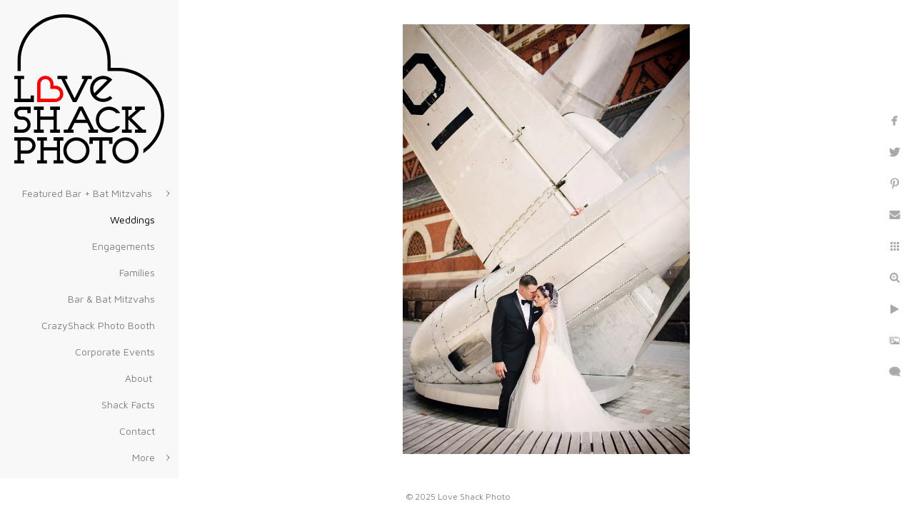

--- FILE ---
content_type: text/html; charset=utf-8
request_url: https://www.loveshackphoto.com/weddings/philadelphia-wedding-photograper
body_size: 6252
content:
<!DOCTYPE html><!-- site by Good Gallery, www.goodgallery.com --><html class="no-js GalleryPage" lang=en-US><head><title>Philadelphia Wedding Photograper - Philadelphia Wedding Photographs: Top Photographer Love Shack Photo - Love Shack Photo</title><meta name=description content="Bride &amp; groom pose at outdoor sculpture in Philadelphia."><link rel=dns-prefetch href=//cdn.goodgallery.com><link rel="shortcut icon" href=//cdn.goodgallery.com/c89d7d3a-928c-4180-ae2c-8976a5aef5e0/logo/26h8gmuy/pjom4nc5hml.ico><link rel=icon href=//cdn.goodgallery.com/c89d7d3a-928c-4180-ae2c-8976a5aef5e0/logo/26h8gmuy/pjom4nc5hml.svg sizes=any type=image/svg+xml><link rel=alternate hreflang=en-US href=https://www.loveshackphoto.com/weddings/philadelphia-wedding-photograper><meta name=robots content=noarchive><link rel=canonical href=https://www.loveshackphoto.com/weddings/philadelphia-wedding-photograper><style>.YB:before{content:attr(data-c);display:block;height:150em}</style><link rel=stylesheet media=print onload="if(media!='all')media='all'" href=//cdn.goodgallery.com/c89d7d3a-928c-4180-ae2c-8976a5aef5e0/d/Desktop-jjGPVc8gCwVtiCwI-WVJgQ-2-nQchCInzyegDVYDhnsnRqA.css><script src=//cdn.goodgallery.com/c89d7d3a-928c-4180-ae2c-8976a5aef5e0/p/bundle-2teHGVEHG23F7yH4EM4Vng-20250629021656.js></script><script src=//cdn.goodgallery.com/c89d7d3a-928c-4180-ae2c-8976a5aef5e0/d/PageData-374y1qs8-74e10efe-9c91-433e-a657-cb9f9678aa10-nQchCInzyegDVYDhnsnRqA-2.js></script><!--[if lt IE 9]><script src=/admin/Scripts/jQuery.XDomainRequest.js></script><![endif]--><meta property=og:url content=https://www.loveshackphoto.com/weddings/philadelphia-wedding-photograper><meta property=og:type content=website><meta property=og:site_name content="Love Shack Photo"><meta property=og:image content=https://cdn.goodgallery.com/c89d7d3a-928c-4180-ae2c-8976a5aef5e0/r/1024/26h8gxbc/philadelphia-wedding-photograper.jpg><meta property=og:title content="Philadelphia Wedding Photograper - Philadelphia Wedding Photographs: Top Photographer Love Shack Photo - Love Shack Photo"><meta property=og:description content="Bride &amp; groom pose at outdoor sculpture in Philadelphia."><script type=application/ld+json>{ "@context": "https://schema.org", "@type": "Organization", "url": "https://www.loveshackphoto.com", "logo": "https://logocdn.goodgallery.com/c89d7d3a-928c-4180-ae2c-8976a5aef5e0/420x0/26h8gn0f/rqe0f5eraic.png" }</script><script type=application/ld+json>{ "@context": "http://schema.org", "@type": "BreadcrumbList", "itemListElement": [ { "@type": "ListItem", "position": "1", "item": { "@id": "https://www.loveshackphoto.com/", "name": "Home" } }, { "@type": "ListItem", "position": "2", "item": { "@id": "https://www.loveshackphoto.com/weddings", "name": "Weddings" } } ] }</script><style data-id=inline>html.js,html.js body{margin:0;padding:0}.elementContainer img{width:100%}ul.GalleryUIMenu{list-style:none;margin:0;padding:0}ul.GalleryUIMenu a{text-decoration:none}ul.GalleryUIMenu li{position:relative;white-space:nowrap}.GalleryUISiteNavigation{background-color:rgba(248,248,248,1);width:250px}.GalleryUIMenuTopLevel .GalleryUIMenu{display:inline-block}ul.GalleryUIMenu li,div.GalleryUIMenuSubMenuDiv li{text-transform:none}.GalleryUIMenuTopLevel .GalleryUIMenu > li{padding:10px 15px 10px 15px;border:0 solid #FFFFFF;border-left-width:0;border-top-width:0;white-space:normal;text-align:right}.GalleryUIMenu > li{color:#808080;background-color:rgba(248,248,248,1);font-size:14px;;position:relative}.GalleryUIMenu > li > a{color:#808080}.GalleryUIMenu > li.Active > a{color:#000000}.GalleryUIMenu > li.Active{color:#000000;background-color:rgba(248,248,248,1)}span.SubMenuArrow,span.SubMenuArrowLeft,span.SubMenuArrowRight,span.SubMenuArrowUp,span.SubMenuArrowDown{display:block;position:absolute;top:50%;right:10px;margin-top:-5px;height:10px;width:10px;background-color:transparent}span.SubMenuArrowSizing{display:inline-block;width:20px;height:10px;opacity:0;margin-right:-2px}.GalleryUISiteNavigation{position:fixed;top:0;left:0}.GalleryUIMenuTopLevel .GalleryUIMenu{width:250px}.GalleryUISiteNavigation{height:100%}html{font-family:'Maven Pro',sans-serif}html:not(.wf-active){font-family:sans-serif}.GalleryUIMenu,.GalleryUIMenu a{font-family:'Maven Pro',sans-serif}html:not(.wf-active) .GalleryUIMenu,html:not(.wf-active) .GalleryUIMenu a{font-family:sans-serif}.PageTemplateText,.CaptionContainer,.PageInformationArea,.GGTextContent{font-family:'Maven Pro',sans-serif}html:not(.wf-active) .PageTemplateText,html:not(.wf-active) .CaptionContainer,html:not(.wf-active) .PageInformationArea,html:not(.wf-active) .GGTextContent{font-family:sans-serif}h1,h2,h3,h4,h5,h6{font-family:'Maven Pro',sans-serif;font-weight:700}html:not(.wf-active) h1,html:not(.wf-active) h2,html:not(.wf-active) h3,html:not(.wf-active) h4,html:not(.wf-active) h5,html:not(.wf-active) h6{font-family:sans-serif}.GalleryUIContainer .NameMark{font-family:'Maven Pro',sans-serif}html:not(.wf-active) .GalleryUIContainer .NameMark{font-family:sans-serif}.GalleryMenuContent .GGMenuPageHeading{font-family:'Raleway',sans-serif}html:not(.wf-active) .GalleryMenuContent .GGMenuPageHeading{font-family:sans-serif}.GMLabel{font-family:'Raleway Thin',sans-serif}@font-face{font-display:swap;font-family:'Raleway Thin';font-style:normal;font-weight:100;src:local('Raleway Thin'),local('Raleway-Thin'),url(//fonts.gstatic.com/s/raleway/v9/RJMlAoFXXQEzZoMSUteGWFtXRa8TVwTICgirnJhmVJw.woff2) format('woff2'),url(//fonts.gstatic.com/s/raleway/v9/RJMlAoFXXQEzZoMSUteGWD8E0i7KZn-EPnyo3HZu7kw.woff) format('woff')}.GMTagline{font-family:'Raleway',sans-serif;font-weight:700}html:not(.wf-active) .GMTagline{font-family:sans-serif}div.GGForm label.SectionHeading{font-family:'Maven Pro',sans-serif}html:not(.wf-active) div.GGForm label.SectionHeading{font-family:sans-serif}.GGHamburgerMenuLabel{font-family:'Raleway',sans-serif}html:not(.wf-active) .GGHamburgerMenuLabel{font-family:sans-serif}h2{font-family:'Maven Pro',sans-serif;font-weight:700}html:not(.wf-active) h2{font-family:sans-serif}h3{font-family:'Maven Pro',sans-serif;font-weight:700}html:not(.wf-active) h3{font-family:sans-serif}h4{font-family:'Maven Pro',sans-serif;font-weight:700}html:not(.wf-active) h4{font-family:sans-serif}h5{font-family:'Maven Pro',sans-serif;font-weight:700}html:not(.wf-active) h5{font-family:sans-serif}h6{font-family:'Maven Pro',sans-serif;font-weight:700}html:not(.wf-active) h6{font-family:sans-serif}h1{line-height:1.45;text-transform:none;text-align:left;letter-spacing:0}h2{line-height:1.45;text-transform:none;text-align:left;letter-spacing:0}h3{line-height:1.45;text-transform:none;text-align:left;letter-spacing:0}h4{line-height:1.45;text-transform:none;text-align:left;letter-spacing:0}h5{line-height:1.45;text-transform:none;text-align:left;letter-spacing:0}h6{line-height:1.45;text-transform:none;text-align:left;letter-spacing:0}.PageTemplateText,.CaptionContainer,.PageInformationArea,.GGTextContent{line-height:1.45;text-transform:none;text-align:left}ul.GGBottomNavigation span{font-family:'Maven Pro',sans-serif}html:not(.wf-active) ul.GGBottomNavigation span{font-family:sans-serif}.GGTextContent .GGBreadCrumbs .GGBreadCrumb,.GGTextContent .GGBreadCrumb span{font-family:'Maven Pro',sans-serif}html:not(.wf-active) .GGTextContent .GGBreadCrumbs .GGBreadCrumb,html:not(.wf-active) .GGTextContent .GGBreadCrumb span{font-family:sans-serif}</style><body data-page-type=gallery class=GalleryUIContainer data-page-id=74e10efe-9c91-433e-a657-cb9f9678aa10 data-tags="" data-menu-hash=nQchCInzyegDVYDhnsnRqA data-settings-hash=jjGPVc8gCwVtiCwI-WVJgQ data-fotomotoid="" data-imglocation="//cdn.goodgallery.com/c89d7d3a-928c-4180-ae2c-8976a5aef5e0/" data-cdn=//cdn.goodgallery.com/c89d7d3a-928c-4180-ae2c-8976a5aef5e0 data-stoken=374y1qs8 data-settingstemplateid=""><div class=GalleryUIContentParent data-pretagged=true><div class=GalleryUIContentContainer data-pretagged=true><div class=GalleryUIContent data-pretagged=true><div class=CanvasContainer data-id=5aflvjlpj2j data-pretagged=true style=overflow:hidden><div class=imgContainer style=position:absolute><div class=dummy style=padding-top:150%></div><div class=elementContainer style=position:absolute;top:0;bottom:0;left:0;right:0;overflow:hidden><picture><source type=image/webp sizes=56vw srcset="//cdn.goodgallery.com/c89d7d3a-928c-4180-ae2c-8976a5aef5e0/r/0300/26h8gxbc/philadelphia-wedding-photograper.webp 200w, //cdn.goodgallery.com/c89d7d3a-928c-4180-ae2c-8976a5aef5e0/r/0300/26h8gxbc/philadelphia-wedding-photograper.webp 300w, //cdn.goodgallery.com/c89d7d3a-928c-4180-ae2c-8976a5aef5e0/r/0640/26h8gxbc/philadelphia-wedding-photograper.webp 480w, //cdn.goodgallery.com/c89d7d3a-928c-4180-ae2c-8976a5aef5e0/r/0800/26h8gxbc/philadelphia-wedding-photograper.webp 640w, //cdn.goodgallery.com/c89d7d3a-928c-4180-ae2c-8976a5aef5e0/r/1024/26h8gxbc/philadelphia-wedding-photograper.webp 800w, //cdn.goodgallery.com/c89d7d3a-928c-4180-ae2c-8976a5aef5e0/r/1280/26h8gxbc/philadelphia-wedding-photograper.webp 1024w, //cdn.goodgallery.com/c89d7d3a-928c-4180-ae2c-8976a5aef5e0/r/1920/26h8gxbc/philadelphia-wedding-photograper.webp 1280w, //cdn.goodgallery.com/c89d7d3a-928c-4180-ae2c-8976a5aef5e0/r/1920/26h8gxbc/philadelphia-wedding-photograper.webp 1600w, //cdn.goodgallery.com/c89d7d3a-928c-4180-ae2c-8976a5aef5e0/r/2560/26h8gxbc/philadelphia-wedding-photograper.webp 1920w, //cdn.goodgallery.com/c89d7d3a-928c-4180-ae2c-8976a5aef5e0/r/3200/26h8gxbc/philadelphia-wedding-photograper.webp 2560w, //cdn.goodgallery.com/c89d7d3a-928c-4180-ae2c-8976a5aef5e0/r/4096/26h8gxbc/philadelphia-wedding-photograper.webp 3200w"><source type=image/jpeg sizes=56vw srcset="//cdn.goodgallery.com/c89d7d3a-928c-4180-ae2c-8976a5aef5e0/r/0300/26h8gxbc/philadelphia-wedding-photograper.jpg 200w, //cdn.goodgallery.com/c89d7d3a-928c-4180-ae2c-8976a5aef5e0/r/0300/26h8gxbc/philadelphia-wedding-photograper.jpg 300w, //cdn.goodgallery.com/c89d7d3a-928c-4180-ae2c-8976a5aef5e0/r/0640/26h8gxbc/philadelphia-wedding-photograper.jpg 480w, //cdn.goodgallery.com/c89d7d3a-928c-4180-ae2c-8976a5aef5e0/r/0800/26h8gxbc/philadelphia-wedding-photograper.jpg 640w, //cdn.goodgallery.com/c89d7d3a-928c-4180-ae2c-8976a5aef5e0/r/1024/26h8gxbc/philadelphia-wedding-photograper.jpg 800w, //cdn.goodgallery.com/c89d7d3a-928c-4180-ae2c-8976a5aef5e0/r/1280/26h8gxbc/philadelphia-wedding-photograper.jpg 1024w, //cdn.goodgallery.com/c89d7d3a-928c-4180-ae2c-8976a5aef5e0/r/1920/26h8gxbc/philadelphia-wedding-photograper.jpg 1280w, //cdn.goodgallery.com/c89d7d3a-928c-4180-ae2c-8976a5aef5e0/r/1920/26h8gxbc/philadelphia-wedding-photograper.jpg 1600w, //cdn.goodgallery.com/c89d7d3a-928c-4180-ae2c-8976a5aef5e0/r/2560/26h8gxbc/philadelphia-wedding-photograper.jpg 1920w, //cdn.goodgallery.com/c89d7d3a-928c-4180-ae2c-8976a5aef5e0/r/3200/26h8gxbc/philadelphia-wedding-photograper.jpg 2560w, //cdn.goodgallery.com/c89d7d3a-928c-4180-ae2c-8976a5aef5e0/r/4096/26h8gxbc/philadelphia-wedding-photograper.jpg 3200w"><img src=//cdn.goodgallery.com/c89d7d3a-928c-4180-ae2c-8976a5aef5e0/r/1280/26h8gxbc/philadelphia-wedding-photograper.jpg draggable=false alt="Philadelphia Wedding Photograper" title="Philadelphia Wedding Photograper" srcset="//cdn.goodgallery.com/c89d7d3a-928c-4180-ae2c-8976a5aef5e0/r/1280/26h8gxbc/philadelphia-wedding-photograper.jpg, //cdn.goodgallery.com/c89d7d3a-928c-4180-ae2c-8976a5aef5e0/r/3200/26h8gxbc/philadelphia-wedding-photograper.jpg 2x" loading=lazy></picture></div></div></div></div></div><div class=prev></div><div class=next></div><span class="prev SingleImageHidden"></span><span class="next SingleImageHidden"></span><div class=GalleryUIThumbnailPanelContainerParent></div></div><div class=GalleryUISiteNavigation><a href="/" class=NavigationLogoTarget><img src="[data-uri]" alt="Love Shack Photo" title="Love Shack Photo" border=0 style="padding:20px 20px 20px 20px" height=209 width=210></a><div class=GalleryUIMenuTopLevel data-predefined=true><div class=GalleryUIMenuContainer data-predefined=true><ul class=GalleryUIMenu data-predefined=true><li data-pid=7cf4da54-bd97-4bf7-ae55-616640708d1b><a href=/featured-bar-bat-mitzvahs>Featured Bar + Bat Mitzvahs </a><span class=SubMenuArrow> </span><span class=SubMenuArrowSizing> </span><li data-pid=74e10efe-9c91-433e-a657-cb9f9678aa10><a href=/weddings>Weddings</a><span class=SubMenuArrowSizing> </span><li data-pid=7eb3a97e-fcf6-4841-bf50-47ba3ed3c068><a href=/engagements>Engagements</a><span class=SubMenuArrowSizing> </span><li data-pid=3b4899be-8bba-488b-bba6-f1e884107e31><a href=/families>Families</a><span class=SubMenuArrowSizing> </span><li data-pid=d26a44b1-4c46-48fe-8667-fca383e8b4e2><a href=/bar-bat-mitzvahs>Bar & Bat Mitzvahs</a><span class=SubMenuArrowSizing> </span><li data-pid=f3d2ec26-440b-41d0-a2c7-619b4886a51b><a href=/crazyshack-photo-booth>CrazyShack Photo Booth</a><span class=SubMenuArrowSizing> </span><li data-pid=f04ec114-ba8c-421d-9eca-a2d59c01ea8e><a href=/corporate-events>Corporate Events</a><span class=SubMenuArrowSizing> </span><li data-pid=0fe10627-87e6-4b7d-839c-bf3a3ebd6d49 class=TypeMenuHTML><span> </span><span class=SubMenuArrowSizing> </span><li data-pid=00762af7-d797-488e-b1f8-cd4b304bccaa><a href=/about>About </a><span class=SubMenuArrowSizing> </span><li data-pid=816579ed-0940-4321-9df0-c42714a80b06><a href=/shack-facts>Shack Facts</a><span class=SubMenuArrowSizing> </span><li data-pid=48c5bbe6-6198-4375-95f1-24655a2a7147><a href=/contact>Contact</a><span class=SubMenuArrowSizing> </span><li data-pid=de567de2-985e-4b8e-a272-dc4b253e3826 class=TypeMenuHTML><span> </span><span class=SubMenuArrowSizing> </span><li data-pid=fdea6d6f-616a-4070-aac0-b3dde5bf9314 class=TypeMenuHTML><span>(267) 304-4584</span><span class=SubMenuArrowSizing> </span><li data-pid=bf60da51-f86d-4db2-b45a-013c0f5f23d0 class="TypeMenuHTML SocialNetwork"><span class=SubMenuArrowSizing> </span></ul></div></div></div><div class=GalleryUIMenuSubLevel style=opacity:0;display:none;z-index:10101 data-pid=7cf4da54-bd97-4bf7-ae55-616640708d1b><div class=GalleryUIMenuContainer><ul class=GalleryUIMenu><li data-pid=caead0a1-e738-4919-9683-54f186ed2a10><a href=/featured-bar-bat-mitzvahs/charlies-bat-mitzvah>Charlie's Bat Mitzvah </a><li data-pid=0d7e3464-1d81-43ec-81b3-bf48df4fd55c><a href=/featured-bar-bat-mitzvahs/gabrielles-bat-mitzvah>Gabrielle's Bat Mitzvah</a><li data-pid=09043964-b44e-42e8-93ce-002c7525d870><a href=/featured-bar-bat-mitzvahs/aidens-bar-mitzvah>Aiden's Bar Mitzvah</a><li data-pid=48622be9-2736-4857-89cb-9be356027547><a href=/featured-bar-bat-mitzvahs/dannis-bat-mitzvah>Danni's Bat Mitzvah</a></ul></div></div><div class="GGCaption YB"><div class="CaptionContainer GGTextContent"><span><div class=GGBreadCrumbs><div class=GGBreadCrumb><a href="/" title="Philadelphia B'nai Mitzvah Photographer - Love Shack Photo"><span>Home</span></a> »</div><div class=GGBreadCrumb><span>Weddings</span></div></div><h1>Philadelphia Wedding Photograper</h1><p>Location: <a href="http://maps.google.com/maps?q=600 N Broad St, Philadelphia, PA 19130" target=blank rel="noopener noreferrer">600 N Broad St, Philadelphia, PA 19130</a>.</span></div></div>

--- FILE ---
content_type: text/html; charset=utf-8
request_url: https://www.loveshackphoto.com/weddings?IsAjax=1
body_size: 37896
content:
<!DOCTYPE html><!-- site by Good Gallery, www.goodgallery.com -->
<html class="no-js GalleryPage " lang="en-US">
<head>
<title>Philadelphia Wedding Photographs: Top Photographer Love Shack Photo - Love Shack Photo</title>
<meta name="description" content="Love Shack Photo&#39;s best wedding photography. Extensive portfolio featuring hundreds of amazing photos from weddings across Philadelphia" />
<link rel="dns-prefetch" href="//cdn.goodgallery.com" />
<link rel="shortcut icon" href="//cdn.goodgallery.com/c89d7d3a-928c-4180-ae2c-8976a5aef5e0/logo/26h8gmuy/pjom4nc5hml.ico" />
<link rel="icon" href="//cdn.goodgallery.com/c89d7d3a-928c-4180-ae2c-8976a5aef5e0/logo/26h8gmuy/pjom4nc5hml.svg" sizes="any" type="image/svg+xml" />

<link rel="alternate" hreflang="en-US" href="https://www.loveshackphoto.com/weddings" />
 <meta name="robots" content="noarchive" /> 	 <link rel="canonical" href="https://www.loveshackphoto.com/weddings" />
 <style type="text/css">.YB:before{content: attr(data-c);display: block;height: 150em;}</style><link rel="stylesheet" type="text/css" media="print" onload="if(media!='all')media='all'" href="//cdn.goodgallery.com/c89d7d3a-928c-4180-ae2c-8976a5aef5e0/d/Desktop-jjGPVc8gCwVtiCwI-WVJgQ-2-nQchCInzyegDVYDhnsnRqA.css" />
<script type="text/javascript" src="//cdn.goodgallery.com/c89d7d3a-928c-4180-ae2c-8976a5aef5e0/p/bundle-2teHGVEHG23F7yH4EM4Vng-20250629021656.js"></script>
<script type="text/javascript" src="//cdn.goodgallery.com/c89d7d3a-928c-4180-ae2c-8976a5aef5e0/d/PageData-374y1qs8-74e10efe-9c91-433e-a657-cb9f9678aa10-nQchCInzyegDVYDhnsnRqA-2.js"></script>
<!--[if lt IE 9]><script type="text/javascript" src="/admin/Scripts/jQuery.XDomainRequest.js"></script><![endif]-->

<meta property="og:url" content="https://www.loveshackphoto.com/weddings" />
<meta property="og:type" content="website" />
<meta property="og:site_name" content="Love Shack Photo" />
<meta property="og:image" content="https://cdn.goodgallery.com/c89d7d3a-928c-4180-ae2c-8976a5aef5e0/s/0200/26h8gvqa/lambertville-inn-wedding-bride-groom-bridge.jpg"/><meta property="og:image" content="https://cdn.goodgallery.com/c89d7d3a-928c-4180-ae2c-8976a5aef5e0/s/0200/26h8gvst/horticulture-center-wedding-bride-groom-romantic.jpg"/><meta property="og:image" content="https://cdn.goodgallery.com/c89d7d3a-928c-4180-ae2c-8976a5aef5e0/s/0200/26h8gvst/hotel-du-pont-wedding-fun-bride-groom.jpg"/><meta property="og:image" content="https://cdn.goodgallery.com/c89d7d3a-928c-4180-ae2c-8976a5aef5e0/s/0200/26h8gvst/top-wedding-photography-philadelphia.jpg"/><meta property="og:image" content="https://cdn.goodgallery.com/c89d7d3a-928c-4180-ae2c-8976a5aef5e0/s/0200/26h8gvt9/city-hall-philadelphia-wedding.jpg"/><meta property="og:image" content="https://cdn.goodgallery.com/c89d7d3a-928c-4180-ae2c-8976a5aef5e0/s/0200/26h8gvv8/franklin-institute-wedding-ceremony.jpg"/><meta property="og:image" content="https://cdn.goodgallery.com/c89d7d3a-928c-4180-ae2c-8976a5aef5e0/s/0200/26h8gvv8/emma-getting-ready.jpg"/><meta property="og:image" content="https://cdn.goodgallery.com/c89d7d3a-928c-4180-ae2c-8976a5aef5e0/s/0200/26h8gvvl/wedding-photography-talamore-country-club.jpg"/><meta property="og:image" content="https://cdn.goodgallery.com/c89d7d3a-928c-4180-ae2c-8976a5aef5e0/s/0200/26h8gvvw/fun-wedding-photographer-hotel-du-pont.jpg"/><meta property="og:image" content="https://cdn.goodgallery.com/c89d7d3a-928c-4180-ae2c-8976a5aef5e0/s/0200/26h8gvxm/rainy-day-wedding-philadelphia.jpg"/><meta property="og:image" content="https://cdn.goodgallery.com/c89d7d3a-928c-4180-ae2c-8976a5aef5e0/s/0200/26h8gw09/wedding-photos-material-culture.jpg"/><meta property="og:image" content="https://cdn.goodgallery.com/c89d7d3a-928c-4180-ae2c-8976a5aef5e0/s/0200/26h8gvyf/wedding-reception-vie.jpg"/><meta property="og:image" content="https://cdn.goodgallery.com/c89d7d3a-928c-4180-ae2c-8976a5aef5e0/s/0200/26h8gvyp/colonial-dames-wedding.jpg"/><meta property="og:image" content="https://cdn.goodgallery.com/c89d7d3a-928c-4180-ae2c-8976a5aef5e0/s/0200/2k2c0v0n/spring-wedding-morris-arboretum.jpg"/><meta property="og:image" content="https://cdn.goodgallery.com/c89d7d3a-928c-4180-ae2c-8976a5aef5e0/s/0200/26h8gw0t/wedding-photographer-aldie-mansion.jpg"/><meta property="og:image" content="https://cdn.goodgallery.com/c89d7d3a-928c-4180-ae2c-8976a5aef5e0/s/0200/26h8gw17/best-wedding-photography-philadelphia.jpg"/><meta property="og:image" content="https://cdn.goodgallery.com/c89d7d3a-928c-4180-ae2c-8976a5aef5e0/s/0200/26h8gw1j/wedding-photos-philadelphia.jpg"/><meta property="og:image" content="https://cdn.goodgallery.com/c89d7d3a-928c-4180-ae2c-8976a5aef5e0/s/0200/26h8gw36/wedding-photographer-le-meridien-philadelphia.jpg"/><meta property="og:image" content="https://cdn.goodgallery.com/c89d7d3a-928c-4180-ae2c-8976a5aef5e0/s/0200/26h8gw3g/wedding-photographers-bellevue-philadelphia.jpg"/><meta property="og:image" content="https://cdn.goodgallery.com/c89d7d3a-928c-4180-ae2c-8976a5aef5e0/s/0200/26h8gw3s/best-wedding-photographer-congress-hall.jpg"/><meta property="og:image" content="https://cdn.goodgallery.com/c89d7d3a-928c-4180-ae2c-8976a5aef5e0/s/0200/26h8gwby/best-wedding-photographer-vie.jpg"/><meta property="og:image" content="https://cdn.goodgallery.com/c89d7d3a-928c-4180-ae2c-8976a5aef5e0/s/0200/26h8gw42/philadelphia-wedding-photos.jpg"/><meta property="og:image" content="https://cdn.goodgallery.com/c89d7d3a-928c-4180-ae2c-8976a5aef5e0/s/0200/2axf8oqf/candid-philadelphia-wedding-photographer.jpg"/><meta property="og:image" content="https://cdn.goodgallery.com/c89d7d3a-928c-4180-ae2c-8976a5aef5e0/s/0200/2k2bgqgz/pleasantdale-chateau-wedding-photographer.jpg"/><meta property="og:image" content="https://cdn.goodgallery.com/c89d7d3a-928c-4180-ae2c-8976a5aef5e0/s/0200/26h8gw6g/best-wedding-photographer-pennsylvania.jpg"/><meta property="og:image" content="https://cdn.goodgallery.com/c89d7d3a-928c-4180-ae2c-8976a5aef5e0/s/0200/26h8gw6f/wedding-reception-material-culture-philadelphia.jpg"/><meta property="og:image" content="https://cdn.goodgallery.com/c89d7d3a-928c-4180-ae2c-8976a5aef5e0/s/0200/26h8gw6f/top-wedding-photographer-philadelphia.jpg"/><meta property="og:image" content="https://cdn.goodgallery.com/c89d7d3a-928c-4180-ae2c-8976a5aef5e0/s/0200/26h8gw6n/wedding-photographers-logan-hotel.jpg"/><meta property="og:image" content="https://cdn.goodgallery.com/c89d7d3a-928c-4180-ae2c-8976a5aef5e0/s/0200/26h8gw70/wedding-photographs-fonthill-castle.jpg"/><meta property="og:image" content="https://cdn.goodgallery.com/c89d7d3a-928c-4180-ae2c-8976a5aef5e0/s/0200/26h8gw8n/wedding-photographer-lambertville-inn.jpg"/><meta property="og:image" content="https://cdn.goodgallery.com/c89d7d3a-928c-4180-ae2c-8976a5aef5e0/s/0200/26h8gw8y/best-wedding-photographer-new-jersey.jpg"/><meta property="og:image" content="https://cdn.goodgallery.com/c89d7d3a-928c-4180-ae2c-8976a5aef5e0/s/0200/2k2c0v2p/k-d-wedding.jpg"/><meta property="og:image" content="https://cdn.goodgallery.com/c89d7d3a-928c-4180-ae2c-8976a5aef5e0/s/0200/2k2bgqds/sex-wedding-philadelphia-photographer.jpg"/><meta property="og:image" content="https://cdn.goodgallery.com/c89d7d3a-928c-4180-ae2c-8976a5aef5e0/s/0200/26h8gwa0/cescaphe-wedding-candid-photography.jpg"/><meta property="og:image" content="https://cdn.goodgallery.com/c89d7d3a-928c-4180-ae2c-8976a5aef5e0/s/0200/26h8gwc8/wedding-ritz-carlton-philadelphia.jpg"/><meta property="og:image" content="https://cdn.goodgallery.com/c89d7d3a-928c-4180-ae2c-8976a5aef5e0/s/0200/2k2bgqds/0dkkf234jcs.jpg"/><script type="application/ld+json">{ "@context": "https://schema.org", "@type": "Organization", "url": "https://www.loveshackphoto.com", "logo": "https://logocdn.goodgallery.com/c89d7d3a-928c-4180-ae2c-8976a5aef5e0/420x0/26h8gn0f/rqe0f5eraic.png" }</script>
<script type="application/ld+json">{ "@context": "http://schema.org", "@type": "BreadcrumbList", "itemListElement": [ { "@type": "ListItem", "position": "1", "item": { "@id": "https://www.loveshackphoto.com/", "name": "Home" } }, { "@type": "ListItem", "position": "2", "item": { "@id": "https://www.loveshackphoto.com/weddings", "name": "Weddings" } } ] }</script>

<style type="text/css" data-id="inline">
html.js, html.js body {margin:0;padding:0;}
div.ThumbnailPanelThumbnailContainer div.Placeholder, div.ThumbnailPanelThumbnailContainer .CVThumb {position: absolute;left: 0px;top: 0px;height: 100%;width: 100%;border: 0px} div.ThumbnailPanelThumbnailContainer .CVThumb {text-align: center} div.ThumbnailPanelThumbnailContainer .CVThumb img {max-width: 100%;width: 100%;border: 0px} span.ThumbnailPanelEntityLoaded div.Placeholder {display: none;}
html.no-js .CVThumb img {opacity:0} div.ThumbnailPanelThumbnailContainer {overflow:hidden;position:absolute;top:0px;left:0px} .YB:before{content: attr(data-c);display: block;height: 150em;width:100%;background-color:#FFFFFF;position:fixed;z-index:9999;}
.GalleryUIThumbnailPanelContainerParent {background-color:#FFFFFF}
ul.GalleryUIMenu {list-style: none;margin: 0;padding: 0} ul.GalleryUIMenu a {text-decoration: none} ul.GalleryUIMenu li {position: relative; white-space: nowrap}
.GalleryUISiteNavigation {background-color: rgba(248, 248, 248, 1);width:250px}
.GalleryUIMenuTopLevel .GalleryUIMenu {display: inline-block} ul.GalleryUIMenu li, div.GalleryUIMenuSubMenuDiv li {text-transform:none}
.GalleryUIMenuTopLevel .GalleryUIMenu > li {padding: 10px 15px 10px 15px;border:0px solid #FFFFFF;border-left-width:0px;border-top-width:0px;white-space:normal;text-align:right}
.GalleryUIMenu > li {color:#808080;background-color:rgba(248, 248, 248, 1);font-size:14px;;position:relative}
.GalleryUIMenu > li > a {color:#808080} .GalleryUIMenu > li.Active > a {color:#000000}
.GalleryUIMenu > li.Active {color:#000000;background-color:rgba(248, 248, 248, 1)}
span.SubMenuArrow,span.SubMenuArrowLeft,span.SubMenuArrowRight,span.SubMenuArrowUp,span.SubMenuArrowDown {display:block;position:absolute;top:50%;right:10px;margin-top:-5px;height:10px;width:10px;background-color:transparent;} span.SubMenuArrowSizing {display:inline-block;width:20px;height:10px;opacity:0;margin-right:-2px;}

 .GalleryUISiteNavigation {position:fixed;top:0;left:0}
.GalleryUIMenuTopLevel .GalleryUIMenu {width:250px} .GalleryUISiteNavigation {height:100%}


html { font-family: 'Maven Pro', sans-serif; } html:not(.wf-active) {font-family: sans-serif}
.GalleryUIMenu, .GalleryUIMenu a { font-family: 'Maven Pro', sans-serif; } html:not(.wf-active) .GalleryUIMenu,html:not(.wf-active) .GalleryUIMenu a {font-family: sans-serif}
.PageTemplateText,.CaptionContainer,.PageInformationArea,.GGTextContent { font-family: 'Maven Pro', sans-serif; } html:not(.wf-active) .PageTemplateText,html:not(.wf-active) .CaptionContainer,html:not(.wf-active) .PageInformationArea,html:not(.wf-active) .GGTextContent {font-family: sans-serif}
h1, h2, h3, h4, h5, h6 { font-family: 'Maven Pro', sans-serif;font-weight:700; } html:not(.wf-active) h1,html:not(.wf-active) h2,html:not(.wf-active) h3,html:not(.wf-active) h4,html:not(.wf-active) h5,html:not(.wf-active) h6 {font-family: sans-serif}
.GalleryUIContainer .NameMark { font-family: 'Maven Pro', sans-serif; } html:not(.wf-active) .GalleryUIContainer .NameMark {font-family: sans-serif}
.GalleryMenuContent .GGMenuPageHeading { font-family: 'Raleway', sans-serif; } html:not(.wf-active) .GalleryMenuContent .GGMenuPageHeading {font-family: sans-serif}
.GMLabel { font-family: 'Raleway Thin', sans-serif ; } @font-face {   font-display:swap;font-family: 'Raleway Thin';   font-style: normal;   font-weight: 100;   src: local('Raleway Thin'), local('Raleway-Thin'), url(//fonts.gstatic.com/s/raleway/v9/RJMlAoFXXQEzZoMSUteGWFtXRa8TVwTICgirnJhmVJw.woff2) format('woff2'), url(//fonts.gstatic.com/s/raleway/v9/RJMlAoFXXQEzZoMSUteGWD8E0i7KZn-EPnyo3HZu7kw.woff) format('woff'); }
.GMTagline { font-family: 'Raleway', sans-serif;font-weight:700; } html:not(.wf-active) .GMTagline {font-family: sans-serif}
div.GGForm label.SectionHeading { font-family: 'Maven Pro', sans-serif; } html:not(.wf-active) div.GGForm label.SectionHeading {font-family: sans-serif}
.GGHamburgerMenuLabel { font-family: 'Raleway', sans-serif; } html:not(.wf-active) .GGHamburgerMenuLabel {font-family: sans-serif}
h2 { font-family: 'Maven Pro', sans-serif;font-weight:700; } html:not(.wf-active) h2 {font-family: sans-serif}
h3 { font-family: 'Maven Pro', sans-serif;font-weight:700; } html:not(.wf-active) h3 {font-family: sans-serif}
h4 { font-family: 'Maven Pro', sans-serif;font-weight:700; } html:not(.wf-active) h4 {font-family: sans-serif}
h5 { font-family: 'Maven Pro', sans-serif;font-weight:700; } html:not(.wf-active) h5 {font-family: sans-serif}
h6 { font-family: 'Maven Pro', sans-serif;font-weight:700; } html:not(.wf-active) h6 {font-family: sans-serif}
h1 { line-height: 1.45; text-transform: none; text-align: left; letter-spacing: 0px; }
h2 { line-height: 1.45; text-transform: none; text-align: left; letter-spacing: 0px;  }
h3 { line-height: 1.45; text-transform: none; text-align: left; letter-spacing: 0px; }
h4 { line-height: 1.45; text-transform: none; text-align: left; letter-spacing: 0px; }
h5 { line-height: 1.45; text-transform: none; text-align: left; letter-spacing: 0px; }
h6 { line-height: 1.45; text-transform: none; text-align: left; letter-spacing: 0px; }
.PageTemplateText,.CaptionContainer,.PageInformationArea,.GGTextContent { line-height: 1.45; text-transform: none; text-align: left; }
ul.GGBottomNavigation span { font-family: 'Maven Pro', sans-serif; } html:not(.wf-active) ul.GGBottomNavigation span {font-family: sans-serif}
.GGTextContent .GGBreadCrumbs .GGBreadCrumb, .GGTextContent .GGBreadCrumb span { font-family: 'Maven Pro', sans-serif; } html:not(.wf-active) .GGTextContent .GGBreadCrumbs .GGBreadCrumb,html:not(.wf-active) .GGTextContent .GGBreadCrumb span {font-family: sans-serif}




div.GalleryUIThumbnailPanelContainerParent {
    background-color: #FFFFFF;
}

div.GGThumbActualContainer div.ThumbnailPanelCaptionContainer {
    position: unset;
    left: unset;
    top: unset;
}

html.js.GalleryPage.ThumbnailPanelActive {
    overflow: visible;
}

    
    html.GalleryPage.ThumbnailPanelActive div.GalleryUISiteNavigation {
        position: fixed !important;
    }
    

html.ThumbnailPanelActive body {
    overflow: visible;
}

html.ThumbnailPanelActive div.GalleryUIContentParent {
    overflow: visible;
}

div.GalleryUIThumbnailPanelContainer div.GGThumbModernContainer > div.GGTextContent {
    position: relative;
}

div.GGThumbActualContainer div.ThumbEntityContainer div.ThumbAspectContainer {
}

div.GGThumbActualContainer div.ThumbEntityContainer div.ThumbAspectContainer {
    height: 0;
    overflow: hidden;
    position: relative;
    border-radius: 0%;
    border: 0px solid rgba(255, 255, 255, 1);
    background-color: rgba(255, 255, 255, 1);
    opacity: 1;

    -moz-transition: opacity 0.15s, background-color 0.15s, border-color 0.15s, color 0.15s;
    -webkit-transition: opacity 0.15s, background-color 0.15s, border-color 0.15s, color 0.15s;
    -o-transition: opacity: 0.15s, background-color 0.15s, border-color 0.15s, color 0.15s;
    transition: opacity 0.15s, background-color 0.15s, border-color 0.15s, color 0.15s;
}

div.GGThumbActualContainer div.ThumbAspectContainer > div,
div.GGThumbModernContainer div.ThumbAspectContainer > div {
    position: absolute;
    left: 0;
    top: 0;
    height: 100%;
    width: 100%;
}

div.GGThumbActualContainer div.ThumbAspectContainer img,
div.GGThumbModernContainer div.ThumbAspectContainer img {
    min-width: 100%;
    min-height: 100%;
}

div.GGThumbActualContainer div.ThumbAspectContainer div.icon {
    position: absolute;
    left: unset;
    top: unset;
    right: 5px;
    bottom: 5px;
    cursor: pointer;

    -webkit-border-radius: 15%;
    -moz-border-radius: 15%;
    border-radius: 15%;
    height: 34px;
    width: 34px;
    padding: 5px;
    -moz-box-sizing: border-box;
    box-sizing: border-box;
}

div.ThumbEntityContainer div.ThumbCaption {
    display: none;
    overflow: hidden;
    
    cursor: pointer;
    padding: 20px;
    font-size: 12px;
    color: rgba(128, 128, 128, 1);
    background-color: rgba(255, 255, 255, 0.75);
    border: 0px solid rgba(128, 128, 128, 0.75);
    border-top-width: 0px;

    -moz-transition: opacity 0.15s, background-color 0.15s, border-color 0.15s, color 0.15s;
    -webkit-transition: opacity 0.15s, background-color 0.15s, border-color 0.15s, color 0.15s;
    -o-transition: opacity: 0.15s, background-color 0.15s, border-color 0.15s, color 0.15s;
    transition: opacity 0.15s, background-color 0.15s, border-color 0.15s, color 0.15s;

}

div.ThumbEntityContainer.ShowCaptions div.ThumbCaption {
    display: block;
}

html.ThumbnailPanelActive .GGCaption {
    display: none;
}

    
div.GGThumbActualContainer {
    display: grid;
    grid-template-columns: repeat(5, 1fr);
    grid-column-gap: 20px;
    margin: 50px 50px 50px 50px;
}

div.GGThumbActualContainer div.ThumbEntityContainer + div {
    margin-top: 20px;
}

    
        
div.GGThumbActualContainer > div:nth-child(1) {
    grid-column-start: 1;
}
        
        
div.GGThumbActualContainer > div:nth-child(2) {
    grid-column-start: 2;
}
        
        
div.GGThumbActualContainer > div:nth-child(3) {
    grid-column-start: 3;
}
        
        
div.GGThumbActualContainer > div:nth-child(4) {
    grid-column-start: 4;
}
        
        
div.GGThumbActualContainer > div:nth-child(5) {
    grid-column-start: 5;
}
        

div.GGThumbModernContainer div.ThumbAspectContainer {
    height: 0;
    overflow: hidden;
    position: relative;
    border: 0px solid rgba(255, 255, 255, 1);
    opacity: 1;

	-moz-transition: opacity 0.15s, background-color 0.15s, border-color 0.15s, color 0.15s;
	-webkit-transition: opacity 0.15s, background-color 0.15s, border-color 0.15s, color 0.15s;
	-o-transition: opacity: 0.15s, background-color 0.15s, border-color 0.15s, color 0.15s;
	transition: opacity 0.15s, background-color 0.15s, border-color 0.15s, color 0.15s;
}

div.GGThumbModernContainer div.ThumbCoverImage {
    margin: 50px 50px 50px 50px;
}

@media (hover: hover) {
    div.GGThumbActualContainer div.ThumbEntityContainer:hover div.ThumbAspectContainer {
        opacity: 0.95;
        border-color: rgba(255, 0, 0, 1);
    }

    div.ThumbEntityContainer:hover div.ThumbCaption {
        color: rgba(0, 0, 0, 1);
        background-color: rgba(211, 211, 211, 1);
        border-color: rgba(0, 0, 0, 1);
    }

    div.GGThumbModernContainer div.ThumbCoverImage:hover div.ThumbAspectContainer {
        opacity: 0.95;
        border-color: rgba(255, 0, 0, 1);
    }
}
</style>
</head>
<body data-page-type="gallery" class="GalleryUIContainer" data-page-id="74e10efe-9c91-433e-a657-cb9f9678aa10" data-tags="" data-menu-hash="nQchCInzyegDVYDhnsnRqA" data-settings-hash="jjGPVc8gCwVtiCwI-WVJgQ" data-fotomotoid="" data-imglocation="//cdn.goodgallery.com/c89d7d3a-928c-4180-ae2c-8976a5aef5e0/" data-cdn="//cdn.goodgallery.com/c89d7d3a-928c-4180-ae2c-8976a5aef5e0" data-stoken="374y1qs8" data-settingstemplateid="">
    <div class="GalleryUIContentParent YB" data-pretagged="true" style="position:absolute;height:100%;width:calc(100% - 250px);top:0px;left:250px;">
        <div class="GalleryUIContentContainer"></div>
        <div class="prev"></div><div class="next"></div><span class="prev SingleImageHidden"></span><span class="next SingleImageHidden"></span>
        <div class="GalleryUIThumbnailPanelContainerParent" style="opacity: 1;position: absolute;height: 100%;width: 100%;left: 0px;top: 0px;z-index: 550;transition: all 0s ease;">
            <div class="GalleryUIThumbnailPanelContainer">
                <div class="GGThumbModernContainer">


                    <div class="GGThumbActualContainer">
                                    
                        <div>
                                <div class="ThumbEntityContainer" data-id="sakgfzup5sn" data-plink="lambertville-inn-wedding-bride-groom-bridge"><a class="ThumbLink" href="/weddings/lambertville-inn-wedding-bride-groom-bridge" title="Lambertville Inn Wedding Bride & Groom on Bridge"><div class="ThumbAspectContainer" style="padding-top:calc((2612 / 3925) * 100%)"><div><picture><source type="image/webp" sizes="calc((97vw - 430px) / 5)" srcset="//cdn.goodgallery.com/c89d7d3a-928c-4180-ae2c-8976a5aef5e0/t/0050/26h8gvqa/lambertville-inn-wedding-bride-groom-bridge.webp 50w, //cdn.goodgallery.com/c89d7d3a-928c-4180-ae2c-8976a5aef5e0/t/0075/26h8gvqa/lambertville-inn-wedding-bride-groom-bridge.webp 75w, //cdn.goodgallery.com/c89d7d3a-928c-4180-ae2c-8976a5aef5e0/t/0100/26h8gvqa/lambertville-inn-wedding-bride-groom-bridge.webp 100w, //cdn.goodgallery.com/c89d7d3a-928c-4180-ae2c-8976a5aef5e0/t/0125/26h8gvqa/lambertville-inn-wedding-bride-groom-bridge.webp 125w, //cdn.goodgallery.com/c89d7d3a-928c-4180-ae2c-8976a5aef5e0/t/0150/26h8gvqa/lambertville-inn-wedding-bride-groom-bridge.webp 150w, //cdn.goodgallery.com/c89d7d3a-928c-4180-ae2c-8976a5aef5e0/t/0175/26h8gvqa/lambertville-inn-wedding-bride-groom-bridge.webp 175w, //cdn.goodgallery.com/c89d7d3a-928c-4180-ae2c-8976a5aef5e0/t/0200/26h8gvqa/lambertville-inn-wedding-bride-groom-bridge.webp 200w, //cdn.goodgallery.com/c89d7d3a-928c-4180-ae2c-8976a5aef5e0/t/0225/26h8gvqa/lambertville-inn-wedding-bride-groom-bridge.webp 225w, //cdn.goodgallery.com/c89d7d3a-928c-4180-ae2c-8976a5aef5e0/t/0250/26h8gvqa/lambertville-inn-wedding-bride-groom-bridge.webp 250w, //cdn.goodgallery.com/c89d7d3a-928c-4180-ae2c-8976a5aef5e0/t/0275/26h8gvqa/lambertville-inn-wedding-bride-groom-bridge.webp 275w, //cdn.goodgallery.com/c89d7d3a-928c-4180-ae2c-8976a5aef5e0/t/0300/26h8gvqa/lambertville-inn-wedding-bride-groom-bridge.webp 300w, //cdn.goodgallery.com/c89d7d3a-928c-4180-ae2c-8976a5aef5e0/t/0350/26h8gvqa/lambertville-inn-wedding-bride-groom-bridge.webp 350w, //cdn.goodgallery.com/c89d7d3a-928c-4180-ae2c-8976a5aef5e0/t/0400/26h8gvqa/lambertville-inn-wedding-bride-groom-bridge.webp 400w, //cdn.goodgallery.com/c89d7d3a-928c-4180-ae2c-8976a5aef5e0/t/0450/26h8gvqa/lambertville-inn-wedding-bride-groom-bridge.webp 450w, //cdn.goodgallery.com/c89d7d3a-928c-4180-ae2c-8976a5aef5e0/t/0500/26h8gvqa/lambertville-inn-wedding-bride-groom-bridge.webp 500w, //cdn.goodgallery.com/c89d7d3a-928c-4180-ae2c-8976a5aef5e0/t/0550/26h8gvqa/lambertville-inn-wedding-bride-groom-bridge.webp 550w, //cdn.goodgallery.com/c89d7d3a-928c-4180-ae2c-8976a5aef5e0/t/0600/26h8gvqa/lambertville-inn-wedding-bride-groom-bridge.webp 600w, //cdn.goodgallery.com/c89d7d3a-928c-4180-ae2c-8976a5aef5e0/t/0650/26h8gvqa/lambertville-inn-wedding-bride-groom-bridge.webp 650w, //cdn.goodgallery.com/c89d7d3a-928c-4180-ae2c-8976a5aef5e0/t/0700/26h8gvqa/lambertville-inn-wedding-bride-groom-bridge.webp 700w, //cdn.goodgallery.com/c89d7d3a-928c-4180-ae2c-8976a5aef5e0/t/0750/26h8gvqa/lambertville-inn-wedding-bride-groom-bridge.webp 750w, //cdn.goodgallery.com/c89d7d3a-928c-4180-ae2c-8976a5aef5e0/t/0800/26h8gvqa/lambertville-inn-wedding-bride-groom-bridge.webp 800w, //cdn.goodgallery.com/c89d7d3a-928c-4180-ae2c-8976a5aef5e0/t/0850/26h8gvqa/lambertville-inn-wedding-bride-groom-bridge.webp 850w, //cdn.goodgallery.com/c89d7d3a-928c-4180-ae2c-8976a5aef5e0/t/0900/26h8gvqa/lambertville-inn-wedding-bride-groom-bridge.webp 900w, //cdn.goodgallery.com/c89d7d3a-928c-4180-ae2c-8976a5aef5e0/t/0950/26h8gvqa/lambertville-inn-wedding-bride-groom-bridge.webp 950w, //cdn.goodgallery.com/c89d7d3a-928c-4180-ae2c-8976a5aef5e0/t/1024/26h8gvqa/lambertville-inn-wedding-bride-groom-bridge.webp 1024w, //cdn.goodgallery.com/c89d7d3a-928c-4180-ae2c-8976a5aef5e0/t/2560/26h8gvqa/lambertville-inn-wedding-bride-groom-bridge.webp 2560w" /><source type="image/jpeg" sizes="calc((97vw - 430px) / 5)" srcset="//cdn.goodgallery.com/c89d7d3a-928c-4180-ae2c-8976a5aef5e0/t/0050/26h8gvqa/lambertville-inn-wedding-bride-groom-bridge.jpg 50w, //cdn.goodgallery.com/c89d7d3a-928c-4180-ae2c-8976a5aef5e0/t/0075/26h8gvqa/lambertville-inn-wedding-bride-groom-bridge.jpg 75w, //cdn.goodgallery.com/c89d7d3a-928c-4180-ae2c-8976a5aef5e0/t/0100/26h8gvqa/lambertville-inn-wedding-bride-groom-bridge.jpg 100w, //cdn.goodgallery.com/c89d7d3a-928c-4180-ae2c-8976a5aef5e0/t/0125/26h8gvqa/lambertville-inn-wedding-bride-groom-bridge.jpg 125w, //cdn.goodgallery.com/c89d7d3a-928c-4180-ae2c-8976a5aef5e0/t/0150/26h8gvqa/lambertville-inn-wedding-bride-groom-bridge.jpg 150w, //cdn.goodgallery.com/c89d7d3a-928c-4180-ae2c-8976a5aef5e0/t/0175/26h8gvqa/lambertville-inn-wedding-bride-groom-bridge.jpg 175w, //cdn.goodgallery.com/c89d7d3a-928c-4180-ae2c-8976a5aef5e0/t/0200/26h8gvqa/lambertville-inn-wedding-bride-groom-bridge.jpg 200w, //cdn.goodgallery.com/c89d7d3a-928c-4180-ae2c-8976a5aef5e0/t/0225/26h8gvqa/lambertville-inn-wedding-bride-groom-bridge.jpg 225w, //cdn.goodgallery.com/c89d7d3a-928c-4180-ae2c-8976a5aef5e0/t/0250/26h8gvqa/lambertville-inn-wedding-bride-groom-bridge.jpg 250w, //cdn.goodgallery.com/c89d7d3a-928c-4180-ae2c-8976a5aef5e0/t/0275/26h8gvqa/lambertville-inn-wedding-bride-groom-bridge.jpg 275w, //cdn.goodgallery.com/c89d7d3a-928c-4180-ae2c-8976a5aef5e0/t/0300/26h8gvqa/lambertville-inn-wedding-bride-groom-bridge.jpg 300w, //cdn.goodgallery.com/c89d7d3a-928c-4180-ae2c-8976a5aef5e0/t/0350/26h8gvqa/lambertville-inn-wedding-bride-groom-bridge.jpg 350w, //cdn.goodgallery.com/c89d7d3a-928c-4180-ae2c-8976a5aef5e0/t/0400/26h8gvqa/lambertville-inn-wedding-bride-groom-bridge.jpg 400w, //cdn.goodgallery.com/c89d7d3a-928c-4180-ae2c-8976a5aef5e0/t/0450/26h8gvqa/lambertville-inn-wedding-bride-groom-bridge.jpg 450w, //cdn.goodgallery.com/c89d7d3a-928c-4180-ae2c-8976a5aef5e0/t/0500/26h8gvqa/lambertville-inn-wedding-bride-groom-bridge.jpg 500w, //cdn.goodgallery.com/c89d7d3a-928c-4180-ae2c-8976a5aef5e0/t/0550/26h8gvqa/lambertville-inn-wedding-bride-groom-bridge.jpg 550w, //cdn.goodgallery.com/c89d7d3a-928c-4180-ae2c-8976a5aef5e0/t/0600/26h8gvqa/lambertville-inn-wedding-bride-groom-bridge.jpg 600w, //cdn.goodgallery.com/c89d7d3a-928c-4180-ae2c-8976a5aef5e0/t/0650/26h8gvqa/lambertville-inn-wedding-bride-groom-bridge.jpg 650w, //cdn.goodgallery.com/c89d7d3a-928c-4180-ae2c-8976a5aef5e0/t/0700/26h8gvqa/lambertville-inn-wedding-bride-groom-bridge.jpg 700w, //cdn.goodgallery.com/c89d7d3a-928c-4180-ae2c-8976a5aef5e0/t/0750/26h8gvqa/lambertville-inn-wedding-bride-groom-bridge.jpg 750w, //cdn.goodgallery.com/c89d7d3a-928c-4180-ae2c-8976a5aef5e0/t/0800/26h8gvqa/lambertville-inn-wedding-bride-groom-bridge.jpg 800w, //cdn.goodgallery.com/c89d7d3a-928c-4180-ae2c-8976a5aef5e0/t/0850/26h8gvqa/lambertville-inn-wedding-bride-groom-bridge.jpg 850w, //cdn.goodgallery.com/c89d7d3a-928c-4180-ae2c-8976a5aef5e0/t/0900/26h8gvqa/lambertville-inn-wedding-bride-groom-bridge.jpg 900w, //cdn.goodgallery.com/c89d7d3a-928c-4180-ae2c-8976a5aef5e0/t/0950/26h8gvqa/lambertville-inn-wedding-bride-groom-bridge.jpg 950w, //cdn.goodgallery.com/c89d7d3a-928c-4180-ae2c-8976a5aef5e0/t/1024/26h8gvqa/lambertville-inn-wedding-bride-groom-bridge.jpg 1024w, //cdn.goodgallery.com/c89d7d3a-928c-4180-ae2c-8976a5aef5e0/t/2560/26h8gvqa/lambertville-inn-wedding-bride-groom-bridge.jpg 2560w" /><img src="//cdn.goodgallery.com/c89d7d3a-928c-4180-ae2c-8976a5aef5e0/t/0400/26h8gvqa/lambertville-inn-wedding-bride-groom-bridge.jpg" nopin="nopin" draggable="false" alt="Lambertville Inn Wedding Bride & Groom on Bridge" title="Lambertville Inn Wedding Bride & Groom on Bridge" srcset="//cdn.goodgallery.com/c89d7d3a-928c-4180-ae2c-8976a5aef5e0/t/1024/26h8gvqa/lambertville-inn-wedding-bride-groom-bridge.jpg, //cdn.goodgallery.com/c89d7d3a-928c-4180-ae2c-8976a5aef5e0/t/2560/26h8gvqa/lambertville-inn-wedding-bride-groom-bridge.jpg 2x" /></picture></div></div></a></div>
                                <div class="ThumbEntityContainer" data-id="pq5n1vr41af" data-plink="franklin-institute-wedding-ceremony"><a class="ThumbLink" href="/weddings/franklin-institute-wedding-ceremony" title="Franklin Institute Wedding Ceremony "><div class="ThumbAspectContainer" style="padding-top:calc((3150 / 4733) * 100%)"><div><picture><source type="image/webp" sizes="calc((97vw - 430px) / 5)" srcset="//cdn.goodgallery.com/c89d7d3a-928c-4180-ae2c-8976a5aef5e0/t/0050/26h8gvv8/franklin-institute-wedding-ceremony.webp 50w, //cdn.goodgallery.com/c89d7d3a-928c-4180-ae2c-8976a5aef5e0/t/0075/26h8gvv8/franklin-institute-wedding-ceremony.webp 75w, //cdn.goodgallery.com/c89d7d3a-928c-4180-ae2c-8976a5aef5e0/t/0100/26h8gvv8/franklin-institute-wedding-ceremony.webp 100w, //cdn.goodgallery.com/c89d7d3a-928c-4180-ae2c-8976a5aef5e0/t/0125/26h8gvv8/franklin-institute-wedding-ceremony.webp 125w, //cdn.goodgallery.com/c89d7d3a-928c-4180-ae2c-8976a5aef5e0/t/0150/26h8gvv8/franklin-institute-wedding-ceremony.webp 150w, //cdn.goodgallery.com/c89d7d3a-928c-4180-ae2c-8976a5aef5e0/t/0175/26h8gvv8/franklin-institute-wedding-ceremony.webp 175w, //cdn.goodgallery.com/c89d7d3a-928c-4180-ae2c-8976a5aef5e0/t/0200/26h8gvv8/franklin-institute-wedding-ceremony.webp 200w, //cdn.goodgallery.com/c89d7d3a-928c-4180-ae2c-8976a5aef5e0/t/0225/26h8gvv8/franklin-institute-wedding-ceremony.webp 225w, //cdn.goodgallery.com/c89d7d3a-928c-4180-ae2c-8976a5aef5e0/t/0250/26h8gvv8/franklin-institute-wedding-ceremony.webp 250w, //cdn.goodgallery.com/c89d7d3a-928c-4180-ae2c-8976a5aef5e0/t/0275/26h8gvv8/franklin-institute-wedding-ceremony.webp 275w, //cdn.goodgallery.com/c89d7d3a-928c-4180-ae2c-8976a5aef5e0/t/0300/26h8gvv8/franklin-institute-wedding-ceremony.webp 300w, //cdn.goodgallery.com/c89d7d3a-928c-4180-ae2c-8976a5aef5e0/t/0350/26h8gvv8/franklin-institute-wedding-ceremony.webp 350w, //cdn.goodgallery.com/c89d7d3a-928c-4180-ae2c-8976a5aef5e0/t/0400/26h8gvv8/franklin-institute-wedding-ceremony.webp 400w, //cdn.goodgallery.com/c89d7d3a-928c-4180-ae2c-8976a5aef5e0/t/0450/26h8gvv8/franklin-institute-wedding-ceremony.webp 450w, //cdn.goodgallery.com/c89d7d3a-928c-4180-ae2c-8976a5aef5e0/t/0500/26h8gvv8/franklin-institute-wedding-ceremony.webp 500w, //cdn.goodgallery.com/c89d7d3a-928c-4180-ae2c-8976a5aef5e0/t/0550/26h8gvv8/franklin-institute-wedding-ceremony.webp 550w, //cdn.goodgallery.com/c89d7d3a-928c-4180-ae2c-8976a5aef5e0/t/0600/26h8gvv8/franklin-institute-wedding-ceremony.webp 600w, //cdn.goodgallery.com/c89d7d3a-928c-4180-ae2c-8976a5aef5e0/t/0650/26h8gvv8/franklin-institute-wedding-ceremony.webp 650w, //cdn.goodgallery.com/c89d7d3a-928c-4180-ae2c-8976a5aef5e0/t/0700/26h8gvv8/franklin-institute-wedding-ceremony.webp 700w, //cdn.goodgallery.com/c89d7d3a-928c-4180-ae2c-8976a5aef5e0/t/0750/26h8gvv8/franklin-institute-wedding-ceremony.webp 750w, //cdn.goodgallery.com/c89d7d3a-928c-4180-ae2c-8976a5aef5e0/t/0800/26h8gvv8/franklin-institute-wedding-ceremony.webp 800w, //cdn.goodgallery.com/c89d7d3a-928c-4180-ae2c-8976a5aef5e0/t/0850/26h8gvv8/franklin-institute-wedding-ceremony.webp 850w, //cdn.goodgallery.com/c89d7d3a-928c-4180-ae2c-8976a5aef5e0/t/0900/26h8gvv8/franklin-institute-wedding-ceremony.webp 900w, //cdn.goodgallery.com/c89d7d3a-928c-4180-ae2c-8976a5aef5e0/t/0950/26h8gvv8/franklin-institute-wedding-ceremony.webp 950w, //cdn.goodgallery.com/c89d7d3a-928c-4180-ae2c-8976a5aef5e0/t/1024/26h8gvv8/franklin-institute-wedding-ceremony.webp 1024w, //cdn.goodgallery.com/c89d7d3a-928c-4180-ae2c-8976a5aef5e0/t/2560/26h8gvv8/franklin-institute-wedding-ceremony.webp 2560w" /><source type="image/jpeg" sizes="calc((97vw - 430px) / 5)" srcset="//cdn.goodgallery.com/c89d7d3a-928c-4180-ae2c-8976a5aef5e0/t/0050/26h8gvv8/franklin-institute-wedding-ceremony.jpg 50w, //cdn.goodgallery.com/c89d7d3a-928c-4180-ae2c-8976a5aef5e0/t/0075/26h8gvv8/franklin-institute-wedding-ceremony.jpg 75w, //cdn.goodgallery.com/c89d7d3a-928c-4180-ae2c-8976a5aef5e0/t/0100/26h8gvv8/franklin-institute-wedding-ceremony.jpg 100w, //cdn.goodgallery.com/c89d7d3a-928c-4180-ae2c-8976a5aef5e0/t/0125/26h8gvv8/franklin-institute-wedding-ceremony.jpg 125w, //cdn.goodgallery.com/c89d7d3a-928c-4180-ae2c-8976a5aef5e0/t/0150/26h8gvv8/franklin-institute-wedding-ceremony.jpg 150w, //cdn.goodgallery.com/c89d7d3a-928c-4180-ae2c-8976a5aef5e0/t/0175/26h8gvv8/franklin-institute-wedding-ceremony.jpg 175w, //cdn.goodgallery.com/c89d7d3a-928c-4180-ae2c-8976a5aef5e0/t/0200/26h8gvv8/franklin-institute-wedding-ceremony.jpg 200w, //cdn.goodgallery.com/c89d7d3a-928c-4180-ae2c-8976a5aef5e0/t/0225/26h8gvv8/franklin-institute-wedding-ceremony.jpg 225w, //cdn.goodgallery.com/c89d7d3a-928c-4180-ae2c-8976a5aef5e0/t/0250/26h8gvv8/franklin-institute-wedding-ceremony.jpg 250w, //cdn.goodgallery.com/c89d7d3a-928c-4180-ae2c-8976a5aef5e0/t/0275/26h8gvv8/franklin-institute-wedding-ceremony.jpg 275w, //cdn.goodgallery.com/c89d7d3a-928c-4180-ae2c-8976a5aef5e0/t/0300/26h8gvv8/franklin-institute-wedding-ceremony.jpg 300w, //cdn.goodgallery.com/c89d7d3a-928c-4180-ae2c-8976a5aef5e0/t/0350/26h8gvv8/franklin-institute-wedding-ceremony.jpg 350w, //cdn.goodgallery.com/c89d7d3a-928c-4180-ae2c-8976a5aef5e0/t/0400/26h8gvv8/franklin-institute-wedding-ceremony.jpg 400w, //cdn.goodgallery.com/c89d7d3a-928c-4180-ae2c-8976a5aef5e0/t/0450/26h8gvv8/franklin-institute-wedding-ceremony.jpg 450w, //cdn.goodgallery.com/c89d7d3a-928c-4180-ae2c-8976a5aef5e0/t/0500/26h8gvv8/franklin-institute-wedding-ceremony.jpg 500w, //cdn.goodgallery.com/c89d7d3a-928c-4180-ae2c-8976a5aef5e0/t/0550/26h8gvv8/franklin-institute-wedding-ceremony.jpg 550w, //cdn.goodgallery.com/c89d7d3a-928c-4180-ae2c-8976a5aef5e0/t/0600/26h8gvv8/franklin-institute-wedding-ceremony.jpg 600w, //cdn.goodgallery.com/c89d7d3a-928c-4180-ae2c-8976a5aef5e0/t/0650/26h8gvv8/franklin-institute-wedding-ceremony.jpg 650w, //cdn.goodgallery.com/c89d7d3a-928c-4180-ae2c-8976a5aef5e0/t/0700/26h8gvv8/franklin-institute-wedding-ceremony.jpg 700w, //cdn.goodgallery.com/c89d7d3a-928c-4180-ae2c-8976a5aef5e0/t/0750/26h8gvv8/franklin-institute-wedding-ceremony.jpg 750w, //cdn.goodgallery.com/c89d7d3a-928c-4180-ae2c-8976a5aef5e0/t/0800/26h8gvv8/franklin-institute-wedding-ceremony.jpg 800w, //cdn.goodgallery.com/c89d7d3a-928c-4180-ae2c-8976a5aef5e0/t/0850/26h8gvv8/franklin-institute-wedding-ceremony.jpg 850w, //cdn.goodgallery.com/c89d7d3a-928c-4180-ae2c-8976a5aef5e0/t/0900/26h8gvv8/franklin-institute-wedding-ceremony.jpg 900w, //cdn.goodgallery.com/c89d7d3a-928c-4180-ae2c-8976a5aef5e0/t/0950/26h8gvv8/franklin-institute-wedding-ceremony.jpg 950w, //cdn.goodgallery.com/c89d7d3a-928c-4180-ae2c-8976a5aef5e0/t/1024/26h8gvv8/franklin-institute-wedding-ceremony.jpg 1024w, //cdn.goodgallery.com/c89d7d3a-928c-4180-ae2c-8976a5aef5e0/t/2560/26h8gvv8/franklin-institute-wedding-ceremony.jpg 2560w" /><img src="//cdn.goodgallery.com/c89d7d3a-928c-4180-ae2c-8976a5aef5e0/t/0400/26h8gvv8/franklin-institute-wedding-ceremony.jpg" nopin="nopin" draggable="false" alt="Franklin Institute Wedding Ceremony " title="Franklin Institute Wedding Ceremony " srcset="//cdn.goodgallery.com/c89d7d3a-928c-4180-ae2c-8976a5aef5e0/t/1024/26h8gvv8/franklin-institute-wedding-ceremony.jpg, //cdn.goodgallery.com/c89d7d3a-928c-4180-ae2c-8976a5aef5e0/t/2560/26h8gvv8/franklin-institute-wedding-ceremony.jpg 2x" loading="lazy" /></picture></div></div></a></div>
                                <div class="ThumbEntityContainer" data-id="w023yu1nr25" data-plink="fun-wedding-photographer-hotel-du-pont"><a class="ThumbLink" href="/weddings/fun-wedding-photographer-hotel-du-pont" title="Fun Wedding Photographer for Hotel du Pont"><div class="ThumbAspectContainer" style="padding-top:calc((2832 / 4256) * 100%)"><div><picture><source type="image/webp" sizes="calc((97vw - 430px) / 5)" srcset="//cdn.goodgallery.com/c89d7d3a-928c-4180-ae2c-8976a5aef5e0/t/0050/26h8gvvw/fun-wedding-photographer-hotel-du-pont.webp 50w, //cdn.goodgallery.com/c89d7d3a-928c-4180-ae2c-8976a5aef5e0/t/0075/26h8gvvw/fun-wedding-photographer-hotel-du-pont.webp 75w, //cdn.goodgallery.com/c89d7d3a-928c-4180-ae2c-8976a5aef5e0/t/0100/26h8gvvw/fun-wedding-photographer-hotel-du-pont.webp 100w, //cdn.goodgallery.com/c89d7d3a-928c-4180-ae2c-8976a5aef5e0/t/0125/26h8gvvw/fun-wedding-photographer-hotel-du-pont.webp 125w, //cdn.goodgallery.com/c89d7d3a-928c-4180-ae2c-8976a5aef5e0/t/0150/26h8gvvw/fun-wedding-photographer-hotel-du-pont.webp 150w, //cdn.goodgallery.com/c89d7d3a-928c-4180-ae2c-8976a5aef5e0/t/0175/26h8gvvw/fun-wedding-photographer-hotel-du-pont.webp 175w, //cdn.goodgallery.com/c89d7d3a-928c-4180-ae2c-8976a5aef5e0/t/0200/26h8gvvw/fun-wedding-photographer-hotel-du-pont.webp 200w, //cdn.goodgallery.com/c89d7d3a-928c-4180-ae2c-8976a5aef5e0/t/0225/26h8gvvw/fun-wedding-photographer-hotel-du-pont.webp 225w, //cdn.goodgallery.com/c89d7d3a-928c-4180-ae2c-8976a5aef5e0/t/0250/26h8gvvw/fun-wedding-photographer-hotel-du-pont.webp 250w, //cdn.goodgallery.com/c89d7d3a-928c-4180-ae2c-8976a5aef5e0/t/0275/26h8gvvw/fun-wedding-photographer-hotel-du-pont.webp 275w, //cdn.goodgallery.com/c89d7d3a-928c-4180-ae2c-8976a5aef5e0/t/0300/26h8gvvw/fun-wedding-photographer-hotel-du-pont.webp 300w, //cdn.goodgallery.com/c89d7d3a-928c-4180-ae2c-8976a5aef5e0/t/0350/26h8gvvw/fun-wedding-photographer-hotel-du-pont.webp 350w, //cdn.goodgallery.com/c89d7d3a-928c-4180-ae2c-8976a5aef5e0/t/0400/26h8gvvw/fun-wedding-photographer-hotel-du-pont.webp 400w, //cdn.goodgallery.com/c89d7d3a-928c-4180-ae2c-8976a5aef5e0/t/0450/26h8gvvw/fun-wedding-photographer-hotel-du-pont.webp 450w, //cdn.goodgallery.com/c89d7d3a-928c-4180-ae2c-8976a5aef5e0/t/0500/26h8gvvw/fun-wedding-photographer-hotel-du-pont.webp 500w, //cdn.goodgallery.com/c89d7d3a-928c-4180-ae2c-8976a5aef5e0/t/0550/26h8gvvw/fun-wedding-photographer-hotel-du-pont.webp 550w, //cdn.goodgallery.com/c89d7d3a-928c-4180-ae2c-8976a5aef5e0/t/0600/26h8gvvw/fun-wedding-photographer-hotel-du-pont.webp 600w, //cdn.goodgallery.com/c89d7d3a-928c-4180-ae2c-8976a5aef5e0/t/0650/26h8gvvw/fun-wedding-photographer-hotel-du-pont.webp 650w, //cdn.goodgallery.com/c89d7d3a-928c-4180-ae2c-8976a5aef5e0/t/0700/26h8gvvw/fun-wedding-photographer-hotel-du-pont.webp 700w, //cdn.goodgallery.com/c89d7d3a-928c-4180-ae2c-8976a5aef5e0/t/0750/26h8gvvw/fun-wedding-photographer-hotel-du-pont.webp 750w, //cdn.goodgallery.com/c89d7d3a-928c-4180-ae2c-8976a5aef5e0/t/0800/26h8gvvw/fun-wedding-photographer-hotel-du-pont.webp 800w, //cdn.goodgallery.com/c89d7d3a-928c-4180-ae2c-8976a5aef5e0/t/0850/26h8gvvw/fun-wedding-photographer-hotel-du-pont.webp 850w, //cdn.goodgallery.com/c89d7d3a-928c-4180-ae2c-8976a5aef5e0/t/0900/26h8gvvw/fun-wedding-photographer-hotel-du-pont.webp 900w, //cdn.goodgallery.com/c89d7d3a-928c-4180-ae2c-8976a5aef5e0/t/0950/26h8gvvw/fun-wedding-photographer-hotel-du-pont.webp 950w, //cdn.goodgallery.com/c89d7d3a-928c-4180-ae2c-8976a5aef5e0/t/1024/26h8gvvw/fun-wedding-photographer-hotel-du-pont.webp 1024w, //cdn.goodgallery.com/c89d7d3a-928c-4180-ae2c-8976a5aef5e0/t/2560/26h8gvvw/fun-wedding-photographer-hotel-du-pont.webp 2560w" /><source type="image/jpeg" sizes="calc((97vw - 430px) / 5)" srcset="//cdn.goodgallery.com/c89d7d3a-928c-4180-ae2c-8976a5aef5e0/t/0050/26h8gvvw/fun-wedding-photographer-hotel-du-pont.jpg 50w, //cdn.goodgallery.com/c89d7d3a-928c-4180-ae2c-8976a5aef5e0/t/0075/26h8gvvw/fun-wedding-photographer-hotel-du-pont.jpg 75w, //cdn.goodgallery.com/c89d7d3a-928c-4180-ae2c-8976a5aef5e0/t/0100/26h8gvvw/fun-wedding-photographer-hotel-du-pont.jpg 100w, //cdn.goodgallery.com/c89d7d3a-928c-4180-ae2c-8976a5aef5e0/t/0125/26h8gvvw/fun-wedding-photographer-hotel-du-pont.jpg 125w, //cdn.goodgallery.com/c89d7d3a-928c-4180-ae2c-8976a5aef5e0/t/0150/26h8gvvw/fun-wedding-photographer-hotel-du-pont.jpg 150w, //cdn.goodgallery.com/c89d7d3a-928c-4180-ae2c-8976a5aef5e0/t/0175/26h8gvvw/fun-wedding-photographer-hotel-du-pont.jpg 175w, //cdn.goodgallery.com/c89d7d3a-928c-4180-ae2c-8976a5aef5e0/t/0200/26h8gvvw/fun-wedding-photographer-hotel-du-pont.jpg 200w, //cdn.goodgallery.com/c89d7d3a-928c-4180-ae2c-8976a5aef5e0/t/0225/26h8gvvw/fun-wedding-photographer-hotel-du-pont.jpg 225w, //cdn.goodgallery.com/c89d7d3a-928c-4180-ae2c-8976a5aef5e0/t/0250/26h8gvvw/fun-wedding-photographer-hotel-du-pont.jpg 250w, //cdn.goodgallery.com/c89d7d3a-928c-4180-ae2c-8976a5aef5e0/t/0275/26h8gvvw/fun-wedding-photographer-hotel-du-pont.jpg 275w, //cdn.goodgallery.com/c89d7d3a-928c-4180-ae2c-8976a5aef5e0/t/0300/26h8gvvw/fun-wedding-photographer-hotel-du-pont.jpg 300w, //cdn.goodgallery.com/c89d7d3a-928c-4180-ae2c-8976a5aef5e0/t/0350/26h8gvvw/fun-wedding-photographer-hotel-du-pont.jpg 350w, //cdn.goodgallery.com/c89d7d3a-928c-4180-ae2c-8976a5aef5e0/t/0400/26h8gvvw/fun-wedding-photographer-hotel-du-pont.jpg 400w, //cdn.goodgallery.com/c89d7d3a-928c-4180-ae2c-8976a5aef5e0/t/0450/26h8gvvw/fun-wedding-photographer-hotel-du-pont.jpg 450w, //cdn.goodgallery.com/c89d7d3a-928c-4180-ae2c-8976a5aef5e0/t/0500/26h8gvvw/fun-wedding-photographer-hotel-du-pont.jpg 500w, //cdn.goodgallery.com/c89d7d3a-928c-4180-ae2c-8976a5aef5e0/t/0550/26h8gvvw/fun-wedding-photographer-hotel-du-pont.jpg 550w, //cdn.goodgallery.com/c89d7d3a-928c-4180-ae2c-8976a5aef5e0/t/0600/26h8gvvw/fun-wedding-photographer-hotel-du-pont.jpg 600w, //cdn.goodgallery.com/c89d7d3a-928c-4180-ae2c-8976a5aef5e0/t/0650/26h8gvvw/fun-wedding-photographer-hotel-du-pont.jpg 650w, //cdn.goodgallery.com/c89d7d3a-928c-4180-ae2c-8976a5aef5e0/t/0700/26h8gvvw/fun-wedding-photographer-hotel-du-pont.jpg 700w, //cdn.goodgallery.com/c89d7d3a-928c-4180-ae2c-8976a5aef5e0/t/0750/26h8gvvw/fun-wedding-photographer-hotel-du-pont.jpg 750w, //cdn.goodgallery.com/c89d7d3a-928c-4180-ae2c-8976a5aef5e0/t/0800/26h8gvvw/fun-wedding-photographer-hotel-du-pont.jpg 800w, //cdn.goodgallery.com/c89d7d3a-928c-4180-ae2c-8976a5aef5e0/t/0850/26h8gvvw/fun-wedding-photographer-hotel-du-pont.jpg 850w, //cdn.goodgallery.com/c89d7d3a-928c-4180-ae2c-8976a5aef5e0/t/0900/26h8gvvw/fun-wedding-photographer-hotel-du-pont.jpg 900w, //cdn.goodgallery.com/c89d7d3a-928c-4180-ae2c-8976a5aef5e0/t/0950/26h8gvvw/fun-wedding-photographer-hotel-du-pont.jpg 950w, //cdn.goodgallery.com/c89d7d3a-928c-4180-ae2c-8976a5aef5e0/t/1024/26h8gvvw/fun-wedding-photographer-hotel-du-pont.jpg 1024w, //cdn.goodgallery.com/c89d7d3a-928c-4180-ae2c-8976a5aef5e0/t/2560/26h8gvvw/fun-wedding-photographer-hotel-du-pont.jpg 2560w" /><img src="//cdn.goodgallery.com/c89d7d3a-928c-4180-ae2c-8976a5aef5e0/t/0400/26h8gvvw/fun-wedding-photographer-hotel-du-pont.jpg" nopin="nopin" draggable="false" alt="Fun Wedding Photographer for Hotel du Pont" title="Fun Wedding Photographer for Hotel du Pont" srcset="//cdn.goodgallery.com/c89d7d3a-928c-4180-ae2c-8976a5aef5e0/t/1024/26h8gvvw/fun-wedding-photographer-hotel-du-pont.jpg, //cdn.goodgallery.com/c89d7d3a-928c-4180-ae2c-8976a5aef5e0/t/2560/26h8gvvw/fun-wedding-photographer-hotel-du-pont.jpg 2x" loading="lazy" /></picture></div></div></a></div>
                                <div class="ThumbEntityContainer" data-id="1c1oxhf0uam" data-plink="colonial-dames-wedding"><a class="ThumbLink" href="/weddings/colonial-dames-wedding" title="Colonial Dames Wedding"><div class="ThumbAspectContainer" style="padding-top:calc((3865 / 2571) * 100%)"><div><picture><source type="image/webp" sizes="calc((97vw - 430px) / 5)" srcset="//cdn.goodgallery.com/c89d7d3a-928c-4180-ae2c-8976a5aef5e0/t/0075/26h8gvyp/colonial-dames-wedding.webp 50w, //cdn.goodgallery.com/c89d7d3a-928c-4180-ae2c-8976a5aef5e0/t/0100/26h8gvyp/colonial-dames-wedding.webp 75w, //cdn.goodgallery.com/c89d7d3a-928c-4180-ae2c-8976a5aef5e0/t/0150/26h8gvyp/colonial-dames-wedding.webp 100w, //cdn.goodgallery.com/c89d7d3a-928c-4180-ae2c-8976a5aef5e0/t/0175/26h8gvyp/colonial-dames-wedding.webp 125w, //cdn.goodgallery.com/c89d7d3a-928c-4180-ae2c-8976a5aef5e0/t/0225/26h8gvyp/colonial-dames-wedding.webp 150w, //cdn.goodgallery.com/c89d7d3a-928c-4180-ae2c-8976a5aef5e0/t/0250/26h8gvyp/colonial-dames-wedding.webp 175w, //cdn.goodgallery.com/c89d7d3a-928c-4180-ae2c-8976a5aef5e0/t/0300/26h8gvyp/colonial-dames-wedding.webp 200w, //cdn.goodgallery.com/c89d7d3a-928c-4180-ae2c-8976a5aef5e0/t/0300/26h8gvyp/colonial-dames-wedding.webp 225w, //cdn.goodgallery.com/c89d7d3a-928c-4180-ae2c-8976a5aef5e0/t/0350/26h8gvyp/colonial-dames-wedding.webp 250w, //cdn.goodgallery.com/c89d7d3a-928c-4180-ae2c-8976a5aef5e0/t/0400/26h8gvyp/colonial-dames-wedding.webp 275w, //cdn.goodgallery.com/c89d7d3a-928c-4180-ae2c-8976a5aef5e0/t/0450/26h8gvyp/colonial-dames-wedding.webp 300w, //cdn.goodgallery.com/c89d7d3a-928c-4180-ae2c-8976a5aef5e0/t/0500/26h8gvyp/colonial-dames-wedding.webp 350w, //cdn.goodgallery.com/c89d7d3a-928c-4180-ae2c-8976a5aef5e0/t/0600/26h8gvyp/colonial-dames-wedding.webp 400w, //cdn.goodgallery.com/c89d7d3a-928c-4180-ae2c-8976a5aef5e0/t/0650/26h8gvyp/colonial-dames-wedding.webp 450w, //cdn.goodgallery.com/c89d7d3a-928c-4180-ae2c-8976a5aef5e0/t/0750/26h8gvyp/colonial-dames-wedding.webp 500w, //cdn.goodgallery.com/c89d7d3a-928c-4180-ae2c-8976a5aef5e0/t/0800/26h8gvyp/colonial-dames-wedding.webp 550w, //cdn.goodgallery.com/c89d7d3a-928c-4180-ae2c-8976a5aef5e0/t/0900/26h8gvyp/colonial-dames-wedding.webp 600w, //cdn.goodgallery.com/c89d7d3a-928c-4180-ae2c-8976a5aef5e0/t/0950/26h8gvyp/colonial-dames-wedding.webp 650w, //cdn.goodgallery.com/c89d7d3a-928c-4180-ae2c-8976a5aef5e0/t/1024/26h8gvyp/colonial-dames-wedding.webp 700w, //cdn.goodgallery.com/c89d7d3a-928c-4180-ae2c-8976a5aef5e0/t/1024/26h8gvyp/colonial-dames-wedding.webp 750w, //cdn.goodgallery.com/c89d7d3a-928c-4180-ae2c-8976a5aef5e0/t/1024/26h8gvyp/colonial-dames-wedding.webp 800w, //cdn.goodgallery.com/c89d7d3a-928c-4180-ae2c-8976a5aef5e0/t/1024/26h8gvyp/colonial-dames-wedding.webp 850w, //cdn.goodgallery.com/c89d7d3a-928c-4180-ae2c-8976a5aef5e0/t/1024/26h8gvyp/colonial-dames-wedding.webp 900w, //cdn.goodgallery.com/c89d7d3a-928c-4180-ae2c-8976a5aef5e0/t/1024/26h8gvyp/colonial-dames-wedding.webp 950w, //cdn.goodgallery.com/c89d7d3a-928c-4180-ae2c-8976a5aef5e0/t/1024/26h8gvyp/colonial-dames-wedding.webp 1024w, //cdn.goodgallery.com/c89d7d3a-928c-4180-ae2c-8976a5aef5e0/t/2560/26h8gvyp/colonial-dames-wedding.webp 2560w" /><source type="image/jpeg" sizes="calc((97vw - 430px) / 5)" srcset="//cdn.goodgallery.com/c89d7d3a-928c-4180-ae2c-8976a5aef5e0/t/0075/26h8gvyp/colonial-dames-wedding.jpg 50w, //cdn.goodgallery.com/c89d7d3a-928c-4180-ae2c-8976a5aef5e0/t/0100/26h8gvyp/colonial-dames-wedding.jpg 75w, //cdn.goodgallery.com/c89d7d3a-928c-4180-ae2c-8976a5aef5e0/t/0150/26h8gvyp/colonial-dames-wedding.jpg 100w, //cdn.goodgallery.com/c89d7d3a-928c-4180-ae2c-8976a5aef5e0/t/0175/26h8gvyp/colonial-dames-wedding.jpg 125w, //cdn.goodgallery.com/c89d7d3a-928c-4180-ae2c-8976a5aef5e0/t/0225/26h8gvyp/colonial-dames-wedding.jpg 150w, //cdn.goodgallery.com/c89d7d3a-928c-4180-ae2c-8976a5aef5e0/t/0250/26h8gvyp/colonial-dames-wedding.jpg 175w, //cdn.goodgallery.com/c89d7d3a-928c-4180-ae2c-8976a5aef5e0/t/0300/26h8gvyp/colonial-dames-wedding.jpg 200w, //cdn.goodgallery.com/c89d7d3a-928c-4180-ae2c-8976a5aef5e0/t/0300/26h8gvyp/colonial-dames-wedding.jpg 225w, //cdn.goodgallery.com/c89d7d3a-928c-4180-ae2c-8976a5aef5e0/t/0350/26h8gvyp/colonial-dames-wedding.jpg 250w, //cdn.goodgallery.com/c89d7d3a-928c-4180-ae2c-8976a5aef5e0/t/0400/26h8gvyp/colonial-dames-wedding.jpg 275w, //cdn.goodgallery.com/c89d7d3a-928c-4180-ae2c-8976a5aef5e0/t/0450/26h8gvyp/colonial-dames-wedding.jpg 300w, //cdn.goodgallery.com/c89d7d3a-928c-4180-ae2c-8976a5aef5e0/t/0500/26h8gvyp/colonial-dames-wedding.jpg 350w, //cdn.goodgallery.com/c89d7d3a-928c-4180-ae2c-8976a5aef5e0/t/0600/26h8gvyp/colonial-dames-wedding.jpg 400w, //cdn.goodgallery.com/c89d7d3a-928c-4180-ae2c-8976a5aef5e0/t/0650/26h8gvyp/colonial-dames-wedding.jpg 450w, //cdn.goodgallery.com/c89d7d3a-928c-4180-ae2c-8976a5aef5e0/t/0750/26h8gvyp/colonial-dames-wedding.jpg 500w, //cdn.goodgallery.com/c89d7d3a-928c-4180-ae2c-8976a5aef5e0/t/0800/26h8gvyp/colonial-dames-wedding.jpg 550w, //cdn.goodgallery.com/c89d7d3a-928c-4180-ae2c-8976a5aef5e0/t/0900/26h8gvyp/colonial-dames-wedding.jpg 600w, //cdn.goodgallery.com/c89d7d3a-928c-4180-ae2c-8976a5aef5e0/t/0950/26h8gvyp/colonial-dames-wedding.jpg 650w, //cdn.goodgallery.com/c89d7d3a-928c-4180-ae2c-8976a5aef5e0/t/1024/26h8gvyp/colonial-dames-wedding.jpg 700w, //cdn.goodgallery.com/c89d7d3a-928c-4180-ae2c-8976a5aef5e0/t/1024/26h8gvyp/colonial-dames-wedding.jpg 750w, //cdn.goodgallery.com/c89d7d3a-928c-4180-ae2c-8976a5aef5e0/t/1024/26h8gvyp/colonial-dames-wedding.jpg 800w, //cdn.goodgallery.com/c89d7d3a-928c-4180-ae2c-8976a5aef5e0/t/1024/26h8gvyp/colonial-dames-wedding.jpg 850w, //cdn.goodgallery.com/c89d7d3a-928c-4180-ae2c-8976a5aef5e0/t/1024/26h8gvyp/colonial-dames-wedding.jpg 900w, //cdn.goodgallery.com/c89d7d3a-928c-4180-ae2c-8976a5aef5e0/t/1024/26h8gvyp/colonial-dames-wedding.jpg 950w, //cdn.goodgallery.com/c89d7d3a-928c-4180-ae2c-8976a5aef5e0/t/1024/26h8gvyp/colonial-dames-wedding.jpg 1024w, //cdn.goodgallery.com/c89d7d3a-928c-4180-ae2c-8976a5aef5e0/t/2560/26h8gvyp/colonial-dames-wedding.jpg 2560w" /><img src="//cdn.goodgallery.com/c89d7d3a-928c-4180-ae2c-8976a5aef5e0/t/0600/26h8gvyp/colonial-dames-wedding.jpg" nopin="nopin" draggable="false" alt="Colonial Dames Wedding" title="Colonial Dames Wedding" srcset="//cdn.goodgallery.com/c89d7d3a-928c-4180-ae2c-8976a5aef5e0/t/1024/26h8gvyp/colonial-dames-wedding.jpg, //cdn.goodgallery.com/c89d7d3a-928c-4180-ae2c-8976a5aef5e0/t/2560/26h8gvyp/colonial-dames-wedding.jpg 2x" loading="lazy" /></picture></div></div></a></div>
                                <div class="ThumbEntityContainer" data-id="feo0suryfhs" data-plink="best-wedding-photographer-congress-hall"><a class="ThumbLink" href="/weddings/best-wedding-photographer-congress-hall" title="Best Wedding Photographer for Congress Hall"><div class="ThumbAspectContainer" style="padding-top:calc((2832 / 4256) * 100%)"><div><picture><source type="image/webp" sizes="calc((97vw - 430px) / 5)" srcset="//cdn.goodgallery.com/c89d7d3a-928c-4180-ae2c-8976a5aef5e0/t/0050/26h8gw3s/best-wedding-photographer-congress-hall.webp 50w, //cdn.goodgallery.com/c89d7d3a-928c-4180-ae2c-8976a5aef5e0/t/0075/26h8gw3s/best-wedding-photographer-congress-hall.webp 75w, //cdn.goodgallery.com/c89d7d3a-928c-4180-ae2c-8976a5aef5e0/t/0100/26h8gw3s/best-wedding-photographer-congress-hall.webp 100w, //cdn.goodgallery.com/c89d7d3a-928c-4180-ae2c-8976a5aef5e0/t/0125/26h8gw3s/best-wedding-photographer-congress-hall.webp 125w, //cdn.goodgallery.com/c89d7d3a-928c-4180-ae2c-8976a5aef5e0/t/0150/26h8gw3s/best-wedding-photographer-congress-hall.webp 150w, //cdn.goodgallery.com/c89d7d3a-928c-4180-ae2c-8976a5aef5e0/t/0175/26h8gw3s/best-wedding-photographer-congress-hall.webp 175w, //cdn.goodgallery.com/c89d7d3a-928c-4180-ae2c-8976a5aef5e0/t/0200/26h8gw3s/best-wedding-photographer-congress-hall.webp 200w, //cdn.goodgallery.com/c89d7d3a-928c-4180-ae2c-8976a5aef5e0/t/0225/26h8gw3s/best-wedding-photographer-congress-hall.webp 225w, //cdn.goodgallery.com/c89d7d3a-928c-4180-ae2c-8976a5aef5e0/t/0250/26h8gw3s/best-wedding-photographer-congress-hall.webp 250w, //cdn.goodgallery.com/c89d7d3a-928c-4180-ae2c-8976a5aef5e0/t/0275/26h8gw3s/best-wedding-photographer-congress-hall.webp 275w, //cdn.goodgallery.com/c89d7d3a-928c-4180-ae2c-8976a5aef5e0/t/0300/26h8gw3s/best-wedding-photographer-congress-hall.webp 300w, //cdn.goodgallery.com/c89d7d3a-928c-4180-ae2c-8976a5aef5e0/t/0350/26h8gw3s/best-wedding-photographer-congress-hall.webp 350w, //cdn.goodgallery.com/c89d7d3a-928c-4180-ae2c-8976a5aef5e0/t/0400/26h8gw3s/best-wedding-photographer-congress-hall.webp 400w, //cdn.goodgallery.com/c89d7d3a-928c-4180-ae2c-8976a5aef5e0/t/0450/26h8gw3s/best-wedding-photographer-congress-hall.webp 450w, //cdn.goodgallery.com/c89d7d3a-928c-4180-ae2c-8976a5aef5e0/t/0500/26h8gw3s/best-wedding-photographer-congress-hall.webp 500w, //cdn.goodgallery.com/c89d7d3a-928c-4180-ae2c-8976a5aef5e0/t/0550/26h8gw3s/best-wedding-photographer-congress-hall.webp 550w, //cdn.goodgallery.com/c89d7d3a-928c-4180-ae2c-8976a5aef5e0/t/0600/26h8gw3s/best-wedding-photographer-congress-hall.webp 600w, //cdn.goodgallery.com/c89d7d3a-928c-4180-ae2c-8976a5aef5e0/t/0650/26h8gw3s/best-wedding-photographer-congress-hall.webp 650w, //cdn.goodgallery.com/c89d7d3a-928c-4180-ae2c-8976a5aef5e0/t/0700/26h8gw3s/best-wedding-photographer-congress-hall.webp 700w, //cdn.goodgallery.com/c89d7d3a-928c-4180-ae2c-8976a5aef5e0/t/0750/26h8gw3s/best-wedding-photographer-congress-hall.webp 750w, //cdn.goodgallery.com/c89d7d3a-928c-4180-ae2c-8976a5aef5e0/t/0800/26h8gw3s/best-wedding-photographer-congress-hall.webp 800w, //cdn.goodgallery.com/c89d7d3a-928c-4180-ae2c-8976a5aef5e0/t/0850/26h8gw3s/best-wedding-photographer-congress-hall.webp 850w, //cdn.goodgallery.com/c89d7d3a-928c-4180-ae2c-8976a5aef5e0/t/0900/26h8gw3s/best-wedding-photographer-congress-hall.webp 900w, //cdn.goodgallery.com/c89d7d3a-928c-4180-ae2c-8976a5aef5e0/t/0950/26h8gw3s/best-wedding-photographer-congress-hall.webp 950w, //cdn.goodgallery.com/c89d7d3a-928c-4180-ae2c-8976a5aef5e0/t/1024/26h8gw3s/best-wedding-photographer-congress-hall.webp 1024w, //cdn.goodgallery.com/c89d7d3a-928c-4180-ae2c-8976a5aef5e0/t/2560/26h8gw3s/best-wedding-photographer-congress-hall.webp 2560w" /><source type="image/jpeg" sizes="calc((97vw - 430px) / 5)" srcset="//cdn.goodgallery.com/c89d7d3a-928c-4180-ae2c-8976a5aef5e0/t/0050/26h8gw3s/best-wedding-photographer-congress-hall.jpg 50w, //cdn.goodgallery.com/c89d7d3a-928c-4180-ae2c-8976a5aef5e0/t/0075/26h8gw3s/best-wedding-photographer-congress-hall.jpg 75w, //cdn.goodgallery.com/c89d7d3a-928c-4180-ae2c-8976a5aef5e0/t/0100/26h8gw3s/best-wedding-photographer-congress-hall.jpg 100w, //cdn.goodgallery.com/c89d7d3a-928c-4180-ae2c-8976a5aef5e0/t/0125/26h8gw3s/best-wedding-photographer-congress-hall.jpg 125w, //cdn.goodgallery.com/c89d7d3a-928c-4180-ae2c-8976a5aef5e0/t/0150/26h8gw3s/best-wedding-photographer-congress-hall.jpg 150w, //cdn.goodgallery.com/c89d7d3a-928c-4180-ae2c-8976a5aef5e0/t/0175/26h8gw3s/best-wedding-photographer-congress-hall.jpg 175w, //cdn.goodgallery.com/c89d7d3a-928c-4180-ae2c-8976a5aef5e0/t/0200/26h8gw3s/best-wedding-photographer-congress-hall.jpg 200w, //cdn.goodgallery.com/c89d7d3a-928c-4180-ae2c-8976a5aef5e0/t/0225/26h8gw3s/best-wedding-photographer-congress-hall.jpg 225w, //cdn.goodgallery.com/c89d7d3a-928c-4180-ae2c-8976a5aef5e0/t/0250/26h8gw3s/best-wedding-photographer-congress-hall.jpg 250w, //cdn.goodgallery.com/c89d7d3a-928c-4180-ae2c-8976a5aef5e0/t/0275/26h8gw3s/best-wedding-photographer-congress-hall.jpg 275w, //cdn.goodgallery.com/c89d7d3a-928c-4180-ae2c-8976a5aef5e0/t/0300/26h8gw3s/best-wedding-photographer-congress-hall.jpg 300w, //cdn.goodgallery.com/c89d7d3a-928c-4180-ae2c-8976a5aef5e0/t/0350/26h8gw3s/best-wedding-photographer-congress-hall.jpg 350w, //cdn.goodgallery.com/c89d7d3a-928c-4180-ae2c-8976a5aef5e0/t/0400/26h8gw3s/best-wedding-photographer-congress-hall.jpg 400w, //cdn.goodgallery.com/c89d7d3a-928c-4180-ae2c-8976a5aef5e0/t/0450/26h8gw3s/best-wedding-photographer-congress-hall.jpg 450w, //cdn.goodgallery.com/c89d7d3a-928c-4180-ae2c-8976a5aef5e0/t/0500/26h8gw3s/best-wedding-photographer-congress-hall.jpg 500w, //cdn.goodgallery.com/c89d7d3a-928c-4180-ae2c-8976a5aef5e0/t/0550/26h8gw3s/best-wedding-photographer-congress-hall.jpg 550w, //cdn.goodgallery.com/c89d7d3a-928c-4180-ae2c-8976a5aef5e0/t/0600/26h8gw3s/best-wedding-photographer-congress-hall.jpg 600w, //cdn.goodgallery.com/c89d7d3a-928c-4180-ae2c-8976a5aef5e0/t/0650/26h8gw3s/best-wedding-photographer-congress-hall.jpg 650w, //cdn.goodgallery.com/c89d7d3a-928c-4180-ae2c-8976a5aef5e0/t/0700/26h8gw3s/best-wedding-photographer-congress-hall.jpg 700w, //cdn.goodgallery.com/c89d7d3a-928c-4180-ae2c-8976a5aef5e0/t/0750/26h8gw3s/best-wedding-photographer-congress-hall.jpg 750w, //cdn.goodgallery.com/c89d7d3a-928c-4180-ae2c-8976a5aef5e0/t/0800/26h8gw3s/best-wedding-photographer-congress-hall.jpg 800w, //cdn.goodgallery.com/c89d7d3a-928c-4180-ae2c-8976a5aef5e0/t/0850/26h8gw3s/best-wedding-photographer-congress-hall.jpg 850w, //cdn.goodgallery.com/c89d7d3a-928c-4180-ae2c-8976a5aef5e0/t/0900/26h8gw3s/best-wedding-photographer-congress-hall.jpg 900w, //cdn.goodgallery.com/c89d7d3a-928c-4180-ae2c-8976a5aef5e0/t/0950/26h8gw3s/best-wedding-photographer-congress-hall.jpg 950w, //cdn.goodgallery.com/c89d7d3a-928c-4180-ae2c-8976a5aef5e0/t/1024/26h8gw3s/best-wedding-photographer-congress-hall.jpg 1024w, //cdn.goodgallery.com/c89d7d3a-928c-4180-ae2c-8976a5aef5e0/t/2560/26h8gw3s/best-wedding-photographer-congress-hall.jpg 2560w" /><img src="//cdn.goodgallery.com/c89d7d3a-928c-4180-ae2c-8976a5aef5e0/t/0400/26h8gw3s/best-wedding-photographer-congress-hall.jpg" nopin="nopin" draggable="false" alt="Best Wedding Photographer for Congress Hall" title="Best Wedding Photographer for Congress Hall" srcset="//cdn.goodgallery.com/c89d7d3a-928c-4180-ae2c-8976a5aef5e0/t/1024/26h8gw3s/best-wedding-photographer-congress-hall.jpg, //cdn.goodgallery.com/c89d7d3a-928c-4180-ae2c-8976a5aef5e0/t/2560/26h8gw3s/best-wedding-photographer-congress-hall.jpg 2x" loading="lazy" /></picture></div></div></a></div>
                                <div class="ThumbEntityContainer" data-id="3oxcrmkgkmz" data-plink="best-wedding-photographer-pennsylvania"><a class="ThumbLink" href="/weddings/best-wedding-photographer-pennsylvania" title="Best Wedding Photographer in Pennsylvania"><div class="ThumbAspectContainer" style="padding-top:calc((4367 / 2906) * 100%)"><div><picture><source type="image/webp" sizes="calc((97vw - 430px) / 5)" srcset="//cdn.goodgallery.com/c89d7d3a-928c-4180-ae2c-8976a5aef5e0/t/0075/26h8gw6g/best-wedding-photographer-pennsylvania.webp 50w, //cdn.goodgallery.com/c89d7d3a-928c-4180-ae2c-8976a5aef5e0/t/0100/26h8gw6g/best-wedding-photographer-pennsylvania.webp 75w, //cdn.goodgallery.com/c89d7d3a-928c-4180-ae2c-8976a5aef5e0/t/0150/26h8gw6g/best-wedding-photographer-pennsylvania.webp 100w, //cdn.goodgallery.com/c89d7d3a-928c-4180-ae2c-8976a5aef5e0/t/0175/26h8gw6g/best-wedding-photographer-pennsylvania.webp 125w, //cdn.goodgallery.com/c89d7d3a-928c-4180-ae2c-8976a5aef5e0/t/0225/26h8gw6g/best-wedding-photographer-pennsylvania.webp 150w, //cdn.goodgallery.com/c89d7d3a-928c-4180-ae2c-8976a5aef5e0/t/0250/26h8gw6g/best-wedding-photographer-pennsylvania.webp 175w, //cdn.goodgallery.com/c89d7d3a-928c-4180-ae2c-8976a5aef5e0/t/0300/26h8gw6g/best-wedding-photographer-pennsylvania.webp 200w, //cdn.goodgallery.com/c89d7d3a-928c-4180-ae2c-8976a5aef5e0/t/0300/26h8gw6g/best-wedding-photographer-pennsylvania.webp 225w, //cdn.goodgallery.com/c89d7d3a-928c-4180-ae2c-8976a5aef5e0/t/0350/26h8gw6g/best-wedding-photographer-pennsylvania.webp 250w, //cdn.goodgallery.com/c89d7d3a-928c-4180-ae2c-8976a5aef5e0/t/0400/26h8gw6g/best-wedding-photographer-pennsylvania.webp 275w, //cdn.goodgallery.com/c89d7d3a-928c-4180-ae2c-8976a5aef5e0/t/0450/26h8gw6g/best-wedding-photographer-pennsylvania.webp 300w, //cdn.goodgallery.com/c89d7d3a-928c-4180-ae2c-8976a5aef5e0/t/0500/26h8gw6g/best-wedding-photographer-pennsylvania.webp 350w, //cdn.goodgallery.com/c89d7d3a-928c-4180-ae2c-8976a5aef5e0/t/0600/26h8gw6g/best-wedding-photographer-pennsylvania.webp 400w, //cdn.goodgallery.com/c89d7d3a-928c-4180-ae2c-8976a5aef5e0/t/0650/26h8gw6g/best-wedding-photographer-pennsylvania.webp 450w, //cdn.goodgallery.com/c89d7d3a-928c-4180-ae2c-8976a5aef5e0/t/0750/26h8gw6g/best-wedding-photographer-pennsylvania.webp 500w, //cdn.goodgallery.com/c89d7d3a-928c-4180-ae2c-8976a5aef5e0/t/0800/26h8gw6g/best-wedding-photographer-pennsylvania.webp 550w, //cdn.goodgallery.com/c89d7d3a-928c-4180-ae2c-8976a5aef5e0/t/0900/26h8gw6g/best-wedding-photographer-pennsylvania.webp 600w, //cdn.goodgallery.com/c89d7d3a-928c-4180-ae2c-8976a5aef5e0/t/0950/26h8gw6g/best-wedding-photographer-pennsylvania.webp 650w, //cdn.goodgallery.com/c89d7d3a-928c-4180-ae2c-8976a5aef5e0/t/1024/26h8gw6g/best-wedding-photographer-pennsylvania.webp 700w, //cdn.goodgallery.com/c89d7d3a-928c-4180-ae2c-8976a5aef5e0/t/1024/26h8gw6g/best-wedding-photographer-pennsylvania.webp 750w, //cdn.goodgallery.com/c89d7d3a-928c-4180-ae2c-8976a5aef5e0/t/1024/26h8gw6g/best-wedding-photographer-pennsylvania.webp 800w, //cdn.goodgallery.com/c89d7d3a-928c-4180-ae2c-8976a5aef5e0/t/1024/26h8gw6g/best-wedding-photographer-pennsylvania.webp 850w, //cdn.goodgallery.com/c89d7d3a-928c-4180-ae2c-8976a5aef5e0/t/1024/26h8gw6g/best-wedding-photographer-pennsylvania.webp 900w, //cdn.goodgallery.com/c89d7d3a-928c-4180-ae2c-8976a5aef5e0/t/1024/26h8gw6g/best-wedding-photographer-pennsylvania.webp 950w, //cdn.goodgallery.com/c89d7d3a-928c-4180-ae2c-8976a5aef5e0/t/1024/26h8gw6g/best-wedding-photographer-pennsylvania.webp 1024w, //cdn.goodgallery.com/c89d7d3a-928c-4180-ae2c-8976a5aef5e0/t/2560/26h8gw6g/best-wedding-photographer-pennsylvania.webp 2560w" /><source type="image/jpeg" sizes="calc((97vw - 430px) / 5)" srcset="//cdn.goodgallery.com/c89d7d3a-928c-4180-ae2c-8976a5aef5e0/t/0075/26h8gw6g/best-wedding-photographer-pennsylvania.jpg 50w, //cdn.goodgallery.com/c89d7d3a-928c-4180-ae2c-8976a5aef5e0/t/0100/26h8gw6g/best-wedding-photographer-pennsylvania.jpg 75w, //cdn.goodgallery.com/c89d7d3a-928c-4180-ae2c-8976a5aef5e0/t/0150/26h8gw6g/best-wedding-photographer-pennsylvania.jpg 100w, //cdn.goodgallery.com/c89d7d3a-928c-4180-ae2c-8976a5aef5e0/t/0175/26h8gw6g/best-wedding-photographer-pennsylvania.jpg 125w, //cdn.goodgallery.com/c89d7d3a-928c-4180-ae2c-8976a5aef5e0/t/0225/26h8gw6g/best-wedding-photographer-pennsylvania.jpg 150w, //cdn.goodgallery.com/c89d7d3a-928c-4180-ae2c-8976a5aef5e0/t/0250/26h8gw6g/best-wedding-photographer-pennsylvania.jpg 175w, //cdn.goodgallery.com/c89d7d3a-928c-4180-ae2c-8976a5aef5e0/t/0300/26h8gw6g/best-wedding-photographer-pennsylvania.jpg 200w, //cdn.goodgallery.com/c89d7d3a-928c-4180-ae2c-8976a5aef5e0/t/0300/26h8gw6g/best-wedding-photographer-pennsylvania.jpg 225w, //cdn.goodgallery.com/c89d7d3a-928c-4180-ae2c-8976a5aef5e0/t/0350/26h8gw6g/best-wedding-photographer-pennsylvania.jpg 250w, //cdn.goodgallery.com/c89d7d3a-928c-4180-ae2c-8976a5aef5e0/t/0400/26h8gw6g/best-wedding-photographer-pennsylvania.jpg 275w, //cdn.goodgallery.com/c89d7d3a-928c-4180-ae2c-8976a5aef5e0/t/0450/26h8gw6g/best-wedding-photographer-pennsylvania.jpg 300w, //cdn.goodgallery.com/c89d7d3a-928c-4180-ae2c-8976a5aef5e0/t/0500/26h8gw6g/best-wedding-photographer-pennsylvania.jpg 350w, //cdn.goodgallery.com/c89d7d3a-928c-4180-ae2c-8976a5aef5e0/t/0600/26h8gw6g/best-wedding-photographer-pennsylvania.jpg 400w, //cdn.goodgallery.com/c89d7d3a-928c-4180-ae2c-8976a5aef5e0/t/0650/26h8gw6g/best-wedding-photographer-pennsylvania.jpg 450w, //cdn.goodgallery.com/c89d7d3a-928c-4180-ae2c-8976a5aef5e0/t/0750/26h8gw6g/best-wedding-photographer-pennsylvania.jpg 500w, //cdn.goodgallery.com/c89d7d3a-928c-4180-ae2c-8976a5aef5e0/t/0800/26h8gw6g/best-wedding-photographer-pennsylvania.jpg 550w, //cdn.goodgallery.com/c89d7d3a-928c-4180-ae2c-8976a5aef5e0/t/0900/26h8gw6g/best-wedding-photographer-pennsylvania.jpg 600w, //cdn.goodgallery.com/c89d7d3a-928c-4180-ae2c-8976a5aef5e0/t/0950/26h8gw6g/best-wedding-photographer-pennsylvania.jpg 650w, //cdn.goodgallery.com/c89d7d3a-928c-4180-ae2c-8976a5aef5e0/t/1024/26h8gw6g/best-wedding-photographer-pennsylvania.jpg 700w, //cdn.goodgallery.com/c89d7d3a-928c-4180-ae2c-8976a5aef5e0/t/1024/26h8gw6g/best-wedding-photographer-pennsylvania.jpg 750w, //cdn.goodgallery.com/c89d7d3a-928c-4180-ae2c-8976a5aef5e0/t/1024/26h8gw6g/best-wedding-photographer-pennsylvania.jpg 800w, //cdn.goodgallery.com/c89d7d3a-928c-4180-ae2c-8976a5aef5e0/t/1024/26h8gw6g/best-wedding-photographer-pennsylvania.jpg 850w, //cdn.goodgallery.com/c89d7d3a-928c-4180-ae2c-8976a5aef5e0/t/1024/26h8gw6g/best-wedding-photographer-pennsylvania.jpg 900w, //cdn.goodgallery.com/c89d7d3a-928c-4180-ae2c-8976a5aef5e0/t/1024/26h8gw6g/best-wedding-photographer-pennsylvania.jpg 950w, //cdn.goodgallery.com/c89d7d3a-928c-4180-ae2c-8976a5aef5e0/t/1024/26h8gw6g/best-wedding-photographer-pennsylvania.jpg 1024w, //cdn.goodgallery.com/c89d7d3a-928c-4180-ae2c-8976a5aef5e0/t/2560/26h8gw6g/best-wedding-photographer-pennsylvania.jpg 2560w" /><img src="//cdn.goodgallery.com/c89d7d3a-928c-4180-ae2c-8976a5aef5e0/t/0600/26h8gw6g/best-wedding-photographer-pennsylvania.jpg" nopin="nopin" draggable="false" alt="Best Wedding Photographer in Pennsylvania" title="Best Wedding Photographer in Pennsylvania" srcset="//cdn.goodgallery.com/c89d7d3a-928c-4180-ae2c-8976a5aef5e0/t/1024/26h8gw6g/best-wedding-photographer-pennsylvania.jpg, //cdn.goodgallery.com/c89d7d3a-928c-4180-ae2c-8976a5aef5e0/t/2560/26h8gw6g/best-wedding-photographer-pennsylvania.jpg 2x" loading="lazy" /></picture></div></div></a></div>
                                <div class="ThumbEntityContainer" data-id="xqtrqupmvoh" data-plink="cescaphe-wedding-candid-photography"><a class="ThumbLink" href="/weddings/cescaphe-wedding-candid-photography" title="Cescaphe Wedding | Candid Photography"><div class="ThumbAspectContainer" style="padding-top:calc((2958 / 4444) * 100%)"><div><picture><source type="image/webp" sizes="calc((97vw - 430px) / 5)" srcset="//cdn.goodgallery.com/c89d7d3a-928c-4180-ae2c-8976a5aef5e0/t/0050/26h8gwa0/cescaphe-wedding-candid-photography.webp 50w, //cdn.goodgallery.com/c89d7d3a-928c-4180-ae2c-8976a5aef5e0/t/0075/26h8gwa0/cescaphe-wedding-candid-photography.webp 75w, //cdn.goodgallery.com/c89d7d3a-928c-4180-ae2c-8976a5aef5e0/t/0100/26h8gwa0/cescaphe-wedding-candid-photography.webp 100w, //cdn.goodgallery.com/c89d7d3a-928c-4180-ae2c-8976a5aef5e0/t/0125/26h8gwa0/cescaphe-wedding-candid-photography.webp 125w, //cdn.goodgallery.com/c89d7d3a-928c-4180-ae2c-8976a5aef5e0/t/0150/26h8gwa0/cescaphe-wedding-candid-photography.webp 150w, //cdn.goodgallery.com/c89d7d3a-928c-4180-ae2c-8976a5aef5e0/t/0175/26h8gwa0/cescaphe-wedding-candid-photography.webp 175w, //cdn.goodgallery.com/c89d7d3a-928c-4180-ae2c-8976a5aef5e0/t/0200/26h8gwa0/cescaphe-wedding-candid-photography.webp 200w, //cdn.goodgallery.com/c89d7d3a-928c-4180-ae2c-8976a5aef5e0/t/0225/26h8gwa0/cescaphe-wedding-candid-photography.webp 225w, //cdn.goodgallery.com/c89d7d3a-928c-4180-ae2c-8976a5aef5e0/t/0250/26h8gwa0/cescaphe-wedding-candid-photography.webp 250w, //cdn.goodgallery.com/c89d7d3a-928c-4180-ae2c-8976a5aef5e0/t/0275/26h8gwa0/cescaphe-wedding-candid-photography.webp 275w, //cdn.goodgallery.com/c89d7d3a-928c-4180-ae2c-8976a5aef5e0/t/0300/26h8gwa0/cescaphe-wedding-candid-photography.webp 300w, //cdn.goodgallery.com/c89d7d3a-928c-4180-ae2c-8976a5aef5e0/t/0350/26h8gwa0/cescaphe-wedding-candid-photography.webp 350w, //cdn.goodgallery.com/c89d7d3a-928c-4180-ae2c-8976a5aef5e0/t/0400/26h8gwa0/cescaphe-wedding-candid-photography.webp 400w, //cdn.goodgallery.com/c89d7d3a-928c-4180-ae2c-8976a5aef5e0/t/0450/26h8gwa0/cescaphe-wedding-candid-photography.webp 450w, //cdn.goodgallery.com/c89d7d3a-928c-4180-ae2c-8976a5aef5e0/t/0500/26h8gwa0/cescaphe-wedding-candid-photography.webp 500w, //cdn.goodgallery.com/c89d7d3a-928c-4180-ae2c-8976a5aef5e0/t/0550/26h8gwa0/cescaphe-wedding-candid-photography.webp 550w, //cdn.goodgallery.com/c89d7d3a-928c-4180-ae2c-8976a5aef5e0/t/0600/26h8gwa0/cescaphe-wedding-candid-photography.webp 600w, //cdn.goodgallery.com/c89d7d3a-928c-4180-ae2c-8976a5aef5e0/t/0650/26h8gwa0/cescaphe-wedding-candid-photography.webp 650w, //cdn.goodgallery.com/c89d7d3a-928c-4180-ae2c-8976a5aef5e0/t/0700/26h8gwa0/cescaphe-wedding-candid-photography.webp 700w, //cdn.goodgallery.com/c89d7d3a-928c-4180-ae2c-8976a5aef5e0/t/0750/26h8gwa0/cescaphe-wedding-candid-photography.webp 750w, //cdn.goodgallery.com/c89d7d3a-928c-4180-ae2c-8976a5aef5e0/t/0800/26h8gwa0/cescaphe-wedding-candid-photography.webp 800w, //cdn.goodgallery.com/c89d7d3a-928c-4180-ae2c-8976a5aef5e0/t/0850/26h8gwa0/cescaphe-wedding-candid-photography.webp 850w, //cdn.goodgallery.com/c89d7d3a-928c-4180-ae2c-8976a5aef5e0/t/0900/26h8gwa0/cescaphe-wedding-candid-photography.webp 900w, //cdn.goodgallery.com/c89d7d3a-928c-4180-ae2c-8976a5aef5e0/t/0950/26h8gwa0/cescaphe-wedding-candid-photography.webp 950w, //cdn.goodgallery.com/c89d7d3a-928c-4180-ae2c-8976a5aef5e0/t/1024/26h8gwa0/cescaphe-wedding-candid-photography.webp 1024w, //cdn.goodgallery.com/c89d7d3a-928c-4180-ae2c-8976a5aef5e0/t/2560/26h8gwa0/cescaphe-wedding-candid-photography.webp 2560w" /><source type="image/jpeg" sizes="calc((97vw - 430px) / 5)" srcset="//cdn.goodgallery.com/c89d7d3a-928c-4180-ae2c-8976a5aef5e0/t/0050/26h8gwa0/cescaphe-wedding-candid-photography.jpg 50w, //cdn.goodgallery.com/c89d7d3a-928c-4180-ae2c-8976a5aef5e0/t/0075/26h8gwa0/cescaphe-wedding-candid-photography.jpg 75w, //cdn.goodgallery.com/c89d7d3a-928c-4180-ae2c-8976a5aef5e0/t/0100/26h8gwa0/cescaphe-wedding-candid-photography.jpg 100w, //cdn.goodgallery.com/c89d7d3a-928c-4180-ae2c-8976a5aef5e0/t/0125/26h8gwa0/cescaphe-wedding-candid-photography.jpg 125w, //cdn.goodgallery.com/c89d7d3a-928c-4180-ae2c-8976a5aef5e0/t/0150/26h8gwa0/cescaphe-wedding-candid-photography.jpg 150w, //cdn.goodgallery.com/c89d7d3a-928c-4180-ae2c-8976a5aef5e0/t/0175/26h8gwa0/cescaphe-wedding-candid-photography.jpg 175w, //cdn.goodgallery.com/c89d7d3a-928c-4180-ae2c-8976a5aef5e0/t/0200/26h8gwa0/cescaphe-wedding-candid-photography.jpg 200w, //cdn.goodgallery.com/c89d7d3a-928c-4180-ae2c-8976a5aef5e0/t/0225/26h8gwa0/cescaphe-wedding-candid-photography.jpg 225w, //cdn.goodgallery.com/c89d7d3a-928c-4180-ae2c-8976a5aef5e0/t/0250/26h8gwa0/cescaphe-wedding-candid-photography.jpg 250w, //cdn.goodgallery.com/c89d7d3a-928c-4180-ae2c-8976a5aef5e0/t/0275/26h8gwa0/cescaphe-wedding-candid-photography.jpg 275w, //cdn.goodgallery.com/c89d7d3a-928c-4180-ae2c-8976a5aef5e0/t/0300/26h8gwa0/cescaphe-wedding-candid-photography.jpg 300w, //cdn.goodgallery.com/c89d7d3a-928c-4180-ae2c-8976a5aef5e0/t/0350/26h8gwa0/cescaphe-wedding-candid-photography.jpg 350w, //cdn.goodgallery.com/c89d7d3a-928c-4180-ae2c-8976a5aef5e0/t/0400/26h8gwa0/cescaphe-wedding-candid-photography.jpg 400w, //cdn.goodgallery.com/c89d7d3a-928c-4180-ae2c-8976a5aef5e0/t/0450/26h8gwa0/cescaphe-wedding-candid-photography.jpg 450w, //cdn.goodgallery.com/c89d7d3a-928c-4180-ae2c-8976a5aef5e0/t/0500/26h8gwa0/cescaphe-wedding-candid-photography.jpg 500w, //cdn.goodgallery.com/c89d7d3a-928c-4180-ae2c-8976a5aef5e0/t/0550/26h8gwa0/cescaphe-wedding-candid-photography.jpg 550w, //cdn.goodgallery.com/c89d7d3a-928c-4180-ae2c-8976a5aef5e0/t/0600/26h8gwa0/cescaphe-wedding-candid-photography.jpg 600w, //cdn.goodgallery.com/c89d7d3a-928c-4180-ae2c-8976a5aef5e0/t/0650/26h8gwa0/cescaphe-wedding-candid-photography.jpg 650w, //cdn.goodgallery.com/c89d7d3a-928c-4180-ae2c-8976a5aef5e0/t/0700/26h8gwa0/cescaphe-wedding-candid-photography.jpg 700w, //cdn.goodgallery.com/c89d7d3a-928c-4180-ae2c-8976a5aef5e0/t/0750/26h8gwa0/cescaphe-wedding-candid-photography.jpg 750w, //cdn.goodgallery.com/c89d7d3a-928c-4180-ae2c-8976a5aef5e0/t/0800/26h8gwa0/cescaphe-wedding-candid-photography.jpg 800w, //cdn.goodgallery.com/c89d7d3a-928c-4180-ae2c-8976a5aef5e0/t/0850/26h8gwa0/cescaphe-wedding-candid-photography.jpg 850w, //cdn.goodgallery.com/c89d7d3a-928c-4180-ae2c-8976a5aef5e0/t/0900/26h8gwa0/cescaphe-wedding-candid-photography.jpg 900w, //cdn.goodgallery.com/c89d7d3a-928c-4180-ae2c-8976a5aef5e0/t/0950/26h8gwa0/cescaphe-wedding-candid-photography.jpg 950w, //cdn.goodgallery.com/c89d7d3a-928c-4180-ae2c-8976a5aef5e0/t/1024/26h8gwa0/cescaphe-wedding-candid-photography.jpg 1024w, //cdn.goodgallery.com/c89d7d3a-928c-4180-ae2c-8976a5aef5e0/t/2560/26h8gwa0/cescaphe-wedding-candid-photography.jpg 2560w" /><img src="//cdn.goodgallery.com/c89d7d3a-928c-4180-ae2c-8976a5aef5e0/t/0400/26h8gwa0/cescaphe-wedding-candid-photography.jpg" nopin="nopin" draggable="false" alt="Cescaphe Wedding | Candid Photography" title="Cescaphe Wedding | Candid Photography" srcset="//cdn.goodgallery.com/c89d7d3a-928c-4180-ae2c-8976a5aef5e0/t/1024/26h8gwa0/cescaphe-wedding-candid-photography.jpg, //cdn.goodgallery.com/c89d7d3a-928c-4180-ae2c-8976a5aef5e0/t/2560/26h8gwa0/cescaphe-wedding-candid-photography.jpg 2x" loading="lazy" /></picture></div></div></a></div>
                                <div class="ThumbEntityContainer" data-id="0soockt5abx" data-plink="flower-girls-admire-brides-dress"><a class="ThumbLink" href="/weddings/flower-girls-admire-brides-dress" title="Flower Girls Admire Bride's Dress"><div class="ThumbAspectContainer" style="padding-top:calc((3161 / 4749) * 100%)"><div><picture><source type="image/webp" sizes="calc((97vw - 430px) / 5)" srcset="//cdn.goodgallery.com/c89d7d3a-928c-4180-ae2c-8976a5aef5e0/t/0050/26h8gwcm/flower-girls-admire-brides-dress.webp 50w, //cdn.goodgallery.com/c89d7d3a-928c-4180-ae2c-8976a5aef5e0/t/0075/26h8gwcm/flower-girls-admire-brides-dress.webp 75w, //cdn.goodgallery.com/c89d7d3a-928c-4180-ae2c-8976a5aef5e0/t/0100/26h8gwcm/flower-girls-admire-brides-dress.webp 100w, //cdn.goodgallery.com/c89d7d3a-928c-4180-ae2c-8976a5aef5e0/t/0125/26h8gwcm/flower-girls-admire-brides-dress.webp 125w, //cdn.goodgallery.com/c89d7d3a-928c-4180-ae2c-8976a5aef5e0/t/0150/26h8gwcm/flower-girls-admire-brides-dress.webp 150w, //cdn.goodgallery.com/c89d7d3a-928c-4180-ae2c-8976a5aef5e0/t/0175/26h8gwcm/flower-girls-admire-brides-dress.webp 175w, //cdn.goodgallery.com/c89d7d3a-928c-4180-ae2c-8976a5aef5e0/t/0200/26h8gwcm/flower-girls-admire-brides-dress.webp 200w, //cdn.goodgallery.com/c89d7d3a-928c-4180-ae2c-8976a5aef5e0/t/0225/26h8gwcm/flower-girls-admire-brides-dress.webp 225w, //cdn.goodgallery.com/c89d7d3a-928c-4180-ae2c-8976a5aef5e0/t/0250/26h8gwcm/flower-girls-admire-brides-dress.webp 250w, //cdn.goodgallery.com/c89d7d3a-928c-4180-ae2c-8976a5aef5e0/t/0275/26h8gwcm/flower-girls-admire-brides-dress.webp 275w, //cdn.goodgallery.com/c89d7d3a-928c-4180-ae2c-8976a5aef5e0/t/0300/26h8gwcm/flower-girls-admire-brides-dress.webp 300w, //cdn.goodgallery.com/c89d7d3a-928c-4180-ae2c-8976a5aef5e0/t/0350/26h8gwcm/flower-girls-admire-brides-dress.webp 350w, //cdn.goodgallery.com/c89d7d3a-928c-4180-ae2c-8976a5aef5e0/t/0400/26h8gwcm/flower-girls-admire-brides-dress.webp 400w, //cdn.goodgallery.com/c89d7d3a-928c-4180-ae2c-8976a5aef5e0/t/0450/26h8gwcm/flower-girls-admire-brides-dress.webp 450w, //cdn.goodgallery.com/c89d7d3a-928c-4180-ae2c-8976a5aef5e0/t/0500/26h8gwcm/flower-girls-admire-brides-dress.webp 500w, //cdn.goodgallery.com/c89d7d3a-928c-4180-ae2c-8976a5aef5e0/t/0550/26h8gwcm/flower-girls-admire-brides-dress.webp 550w, //cdn.goodgallery.com/c89d7d3a-928c-4180-ae2c-8976a5aef5e0/t/0600/26h8gwcm/flower-girls-admire-brides-dress.webp 600w, //cdn.goodgallery.com/c89d7d3a-928c-4180-ae2c-8976a5aef5e0/t/0650/26h8gwcm/flower-girls-admire-brides-dress.webp 650w, //cdn.goodgallery.com/c89d7d3a-928c-4180-ae2c-8976a5aef5e0/t/0700/26h8gwcm/flower-girls-admire-brides-dress.webp 700w, //cdn.goodgallery.com/c89d7d3a-928c-4180-ae2c-8976a5aef5e0/t/0750/26h8gwcm/flower-girls-admire-brides-dress.webp 750w, //cdn.goodgallery.com/c89d7d3a-928c-4180-ae2c-8976a5aef5e0/t/0800/26h8gwcm/flower-girls-admire-brides-dress.webp 800w, //cdn.goodgallery.com/c89d7d3a-928c-4180-ae2c-8976a5aef5e0/t/0850/26h8gwcm/flower-girls-admire-brides-dress.webp 850w, //cdn.goodgallery.com/c89d7d3a-928c-4180-ae2c-8976a5aef5e0/t/0900/26h8gwcm/flower-girls-admire-brides-dress.webp 900w, //cdn.goodgallery.com/c89d7d3a-928c-4180-ae2c-8976a5aef5e0/t/0950/26h8gwcm/flower-girls-admire-brides-dress.webp 950w, //cdn.goodgallery.com/c89d7d3a-928c-4180-ae2c-8976a5aef5e0/t/1024/26h8gwcm/flower-girls-admire-brides-dress.webp 1024w, //cdn.goodgallery.com/c89d7d3a-928c-4180-ae2c-8976a5aef5e0/t/2560/26h8gwcm/flower-girls-admire-brides-dress.webp 2560w" /><source type="image/jpeg" sizes="calc((97vw - 430px) / 5)" srcset="//cdn.goodgallery.com/c89d7d3a-928c-4180-ae2c-8976a5aef5e0/t/0050/26h8gwcm/flower-girls-admire-brides-dress.jpg 50w, //cdn.goodgallery.com/c89d7d3a-928c-4180-ae2c-8976a5aef5e0/t/0075/26h8gwcm/flower-girls-admire-brides-dress.jpg 75w, //cdn.goodgallery.com/c89d7d3a-928c-4180-ae2c-8976a5aef5e0/t/0100/26h8gwcm/flower-girls-admire-brides-dress.jpg 100w, //cdn.goodgallery.com/c89d7d3a-928c-4180-ae2c-8976a5aef5e0/t/0125/26h8gwcm/flower-girls-admire-brides-dress.jpg 125w, //cdn.goodgallery.com/c89d7d3a-928c-4180-ae2c-8976a5aef5e0/t/0150/26h8gwcm/flower-girls-admire-brides-dress.jpg 150w, //cdn.goodgallery.com/c89d7d3a-928c-4180-ae2c-8976a5aef5e0/t/0175/26h8gwcm/flower-girls-admire-brides-dress.jpg 175w, //cdn.goodgallery.com/c89d7d3a-928c-4180-ae2c-8976a5aef5e0/t/0200/26h8gwcm/flower-girls-admire-brides-dress.jpg 200w, //cdn.goodgallery.com/c89d7d3a-928c-4180-ae2c-8976a5aef5e0/t/0225/26h8gwcm/flower-girls-admire-brides-dress.jpg 225w, //cdn.goodgallery.com/c89d7d3a-928c-4180-ae2c-8976a5aef5e0/t/0250/26h8gwcm/flower-girls-admire-brides-dress.jpg 250w, //cdn.goodgallery.com/c89d7d3a-928c-4180-ae2c-8976a5aef5e0/t/0275/26h8gwcm/flower-girls-admire-brides-dress.jpg 275w, //cdn.goodgallery.com/c89d7d3a-928c-4180-ae2c-8976a5aef5e0/t/0300/26h8gwcm/flower-girls-admire-brides-dress.jpg 300w, //cdn.goodgallery.com/c89d7d3a-928c-4180-ae2c-8976a5aef5e0/t/0350/26h8gwcm/flower-girls-admire-brides-dress.jpg 350w, //cdn.goodgallery.com/c89d7d3a-928c-4180-ae2c-8976a5aef5e0/t/0400/26h8gwcm/flower-girls-admire-brides-dress.jpg 400w, //cdn.goodgallery.com/c89d7d3a-928c-4180-ae2c-8976a5aef5e0/t/0450/26h8gwcm/flower-girls-admire-brides-dress.jpg 450w, //cdn.goodgallery.com/c89d7d3a-928c-4180-ae2c-8976a5aef5e0/t/0500/26h8gwcm/flower-girls-admire-brides-dress.jpg 500w, //cdn.goodgallery.com/c89d7d3a-928c-4180-ae2c-8976a5aef5e0/t/0550/26h8gwcm/flower-girls-admire-brides-dress.jpg 550w, //cdn.goodgallery.com/c89d7d3a-928c-4180-ae2c-8976a5aef5e0/t/0600/26h8gwcm/flower-girls-admire-brides-dress.jpg 600w, //cdn.goodgallery.com/c89d7d3a-928c-4180-ae2c-8976a5aef5e0/t/0650/26h8gwcm/flower-girls-admire-brides-dress.jpg 650w, //cdn.goodgallery.com/c89d7d3a-928c-4180-ae2c-8976a5aef5e0/t/0700/26h8gwcm/flower-girls-admire-brides-dress.jpg 700w, //cdn.goodgallery.com/c89d7d3a-928c-4180-ae2c-8976a5aef5e0/t/0750/26h8gwcm/flower-girls-admire-brides-dress.jpg 750w, //cdn.goodgallery.com/c89d7d3a-928c-4180-ae2c-8976a5aef5e0/t/0800/26h8gwcm/flower-girls-admire-brides-dress.jpg 800w, //cdn.goodgallery.com/c89d7d3a-928c-4180-ae2c-8976a5aef5e0/t/0850/26h8gwcm/flower-girls-admire-brides-dress.jpg 850w, //cdn.goodgallery.com/c89d7d3a-928c-4180-ae2c-8976a5aef5e0/t/0900/26h8gwcm/flower-girls-admire-brides-dress.jpg 900w, //cdn.goodgallery.com/c89d7d3a-928c-4180-ae2c-8976a5aef5e0/t/0950/26h8gwcm/flower-girls-admire-brides-dress.jpg 950w, //cdn.goodgallery.com/c89d7d3a-928c-4180-ae2c-8976a5aef5e0/t/1024/26h8gwcm/flower-girls-admire-brides-dress.jpg 1024w, //cdn.goodgallery.com/c89d7d3a-928c-4180-ae2c-8976a5aef5e0/t/2560/26h8gwcm/flower-girls-admire-brides-dress.jpg 2560w" /><img src="//cdn.goodgallery.com/c89d7d3a-928c-4180-ae2c-8976a5aef5e0/t/0400/26h8gwcm/flower-girls-admire-brides-dress.jpg" nopin="nopin" draggable="false" alt="Flower Girls Admire Bride's Dress" title="Flower Girls Admire Bride's Dress" srcset="//cdn.goodgallery.com/c89d7d3a-928c-4180-ae2c-8976a5aef5e0/t/1024/26h8gwcm/flower-girls-admire-brides-dress.jpg, //cdn.goodgallery.com/c89d7d3a-928c-4180-ae2c-8976a5aef5e0/t/2560/26h8gwcm/flower-girls-admire-brides-dress.jpg 2x" loading="lazy" /></picture></div></div></a></div>
                                <div class="ThumbEntityContainer" data-id="ctreryixq3n" data-plink="leila-rian-wedding"><a class="ThumbLink" href="/weddings/leila-rian-wedding" title="Leila & Rian Wedding"><div class="ThumbAspectContainer" style="padding-top:calc((3280 / 4928) * 100%)"><div><picture><source type="image/webp" sizes="calc((97vw - 430px) / 5)" srcset="//cdn.goodgallery.com/c89d7d3a-928c-4180-ae2c-8976a5aef5e0/t/0050/2k2bgqax/leila-rian-wedding.webp 50w, //cdn.goodgallery.com/c89d7d3a-928c-4180-ae2c-8976a5aef5e0/t/0075/2k2bgqax/leila-rian-wedding.webp 75w, //cdn.goodgallery.com/c89d7d3a-928c-4180-ae2c-8976a5aef5e0/t/0100/2k2bgqax/leila-rian-wedding.webp 100w, //cdn.goodgallery.com/c89d7d3a-928c-4180-ae2c-8976a5aef5e0/t/0125/2k2bgqax/leila-rian-wedding.webp 125w, //cdn.goodgallery.com/c89d7d3a-928c-4180-ae2c-8976a5aef5e0/t/0150/2k2bgqax/leila-rian-wedding.webp 150w, //cdn.goodgallery.com/c89d7d3a-928c-4180-ae2c-8976a5aef5e0/t/0175/2k2bgqax/leila-rian-wedding.webp 175w, //cdn.goodgallery.com/c89d7d3a-928c-4180-ae2c-8976a5aef5e0/t/0200/2k2bgqax/leila-rian-wedding.webp 200w, //cdn.goodgallery.com/c89d7d3a-928c-4180-ae2c-8976a5aef5e0/t/0225/2k2bgqax/leila-rian-wedding.webp 225w, //cdn.goodgallery.com/c89d7d3a-928c-4180-ae2c-8976a5aef5e0/t/0250/2k2bgqax/leila-rian-wedding.webp 250w, //cdn.goodgallery.com/c89d7d3a-928c-4180-ae2c-8976a5aef5e0/t/0275/2k2bgqax/leila-rian-wedding.webp 275w, //cdn.goodgallery.com/c89d7d3a-928c-4180-ae2c-8976a5aef5e0/t/0300/2k2bgqax/leila-rian-wedding.webp 300w, //cdn.goodgallery.com/c89d7d3a-928c-4180-ae2c-8976a5aef5e0/t/0350/2k2bgqax/leila-rian-wedding.webp 350w, //cdn.goodgallery.com/c89d7d3a-928c-4180-ae2c-8976a5aef5e0/t/0400/2k2bgqax/leila-rian-wedding.webp 400w, //cdn.goodgallery.com/c89d7d3a-928c-4180-ae2c-8976a5aef5e0/t/0450/2k2bgqax/leila-rian-wedding.webp 450w, //cdn.goodgallery.com/c89d7d3a-928c-4180-ae2c-8976a5aef5e0/t/0500/2k2bgqax/leila-rian-wedding.webp 500w, //cdn.goodgallery.com/c89d7d3a-928c-4180-ae2c-8976a5aef5e0/t/0550/2k2bgqax/leila-rian-wedding.webp 550w, //cdn.goodgallery.com/c89d7d3a-928c-4180-ae2c-8976a5aef5e0/t/0600/2k2bgqax/leila-rian-wedding.webp 600w, //cdn.goodgallery.com/c89d7d3a-928c-4180-ae2c-8976a5aef5e0/t/0650/2k2bgqax/leila-rian-wedding.webp 650w, //cdn.goodgallery.com/c89d7d3a-928c-4180-ae2c-8976a5aef5e0/t/0700/2k2bgqax/leila-rian-wedding.webp 700w, //cdn.goodgallery.com/c89d7d3a-928c-4180-ae2c-8976a5aef5e0/t/0750/2k2bgqax/leila-rian-wedding.webp 750w, //cdn.goodgallery.com/c89d7d3a-928c-4180-ae2c-8976a5aef5e0/t/0800/2k2bgqax/leila-rian-wedding.webp 800w, //cdn.goodgallery.com/c89d7d3a-928c-4180-ae2c-8976a5aef5e0/t/0850/2k2bgqax/leila-rian-wedding.webp 850w, //cdn.goodgallery.com/c89d7d3a-928c-4180-ae2c-8976a5aef5e0/t/0900/2k2bgqax/leila-rian-wedding.webp 900w, //cdn.goodgallery.com/c89d7d3a-928c-4180-ae2c-8976a5aef5e0/t/0950/2k2bgqax/leila-rian-wedding.webp 950w, //cdn.goodgallery.com/c89d7d3a-928c-4180-ae2c-8976a5aef5e0/t/1024/2k2bgqax/leila-rian-wedding.webp 1024w, //cdn.goodgallery.com/c89d7d3a-928c-4180-ae2c-8976a5aef5e0/t/2560/2k2bgqax/leila-rian-wedding.webp 2560w" /><source type="image/jpeg" sizes="calc((97vw - 430px) / 5)" srcset="//cdn.goodgallery.com/c89d7d3a-928c-4180-ae2c-8976a5aef5e0/t/0050/2k2bgqax/leila-rian-wedding.jpg 50w, //cdn.goodgallery.com/c89d7d3a-928c-4180-ae2c-8976a5aef5e0/t/0075/2k2bgqax/leila-rian-wedding.jpg 75w, //cdn.goodgallery.com/c89d7d3a-928c-4180-ae2c-8976a5aef5e0/t/0100/2k2bgqax/leila-rian-wedding.jpg 100w, //cdn.goodgallery.com/c89d7d3a-928c-4180-ae2c-8976a5aef5e0/t/0125/2k2bgqax/leila-rian-wedding.jpg 125w, //cdn.goodgallery.com/c89d7d3a-928c-4180-ae2c-8976a5aef5e0/t/0150/2k2bgqax/leila-rian-wedding.jpg 150w, //cdn.goodgallery.com/c89d7d3a-928c-4180-ae2c-8976a5aef5e0/t/0175/2k2bgqax/leila-rian-wedding.jpg 175w, //cdn.goodgallery.com/c89d7d3a-928c-4180-ae2c-8976a5aef5e0/t/0200/2k2bgqax/leila-rian-wedding.jpg 200w, //cdn.goodgallery.com/c89d7d3a-928c-4180-ae2c-8976a5aef5e0/t/0225/2k2bgqax/leila-rian-wedding.jpg 225w, //cdn.goodgallery.com/c89d7d3a-928c-4180-ae2c-8976a5aef5e0/t/0250/2k2bgqax/leila-rian-wedding.jpg 250w, //cdn.goodgallery.com/c89d7d3a-928c-4180-ae2c-8976a5aef5e0/t/0275/2k2bgqax/leila-rian-wedding.jpg 275w, //cdn.goodgallery.com/c89d7d3a-928c-4180-ae2c-8976a5aef5e0/t/0300/2k2bgqax/leila-rian-wedding.jpg 300w, //cdn.goodgallery.com/c89d7d3a-928c-4180-ae2c-8976a5aef5e0/t/0350/2k2bgqax/leila-rian-wedding.jpg 350w, //cdn.goodgallery.com/c89d7d3a-928c-4180-ae2c-8976a5aef5e0/t/0400/2k2bgqax/leila-rian-wedding.jpg 400w, //cdn.goodgallery.com/c89d7d3a-928c-4180-ae2c-8976a5aef5e0/t/0450/2k2bgqax/leila-rian-wedding.jpg 450w, //cdn.goodgallery.com/c89d7d3a-928c-4180-ae2c-8976a5aef5e0/t/0500/2k2bgqax/leila-rian-wedding.jpg 500w, //cdn.goodgallery.com/c89d7d3a-928c-4180-ae2c-8976a5aef5e0/t/0550/2k2bgqax/leila-rian-wedding.jpg 550w, //cdn.goodgallery.com/c89d7d3a-928c-4180-ae2c-8976a5aef5e0/t/0600/2k2bgqax/leila-rian-wedding.jpg 600w, //cdn.goodgallery.com/c89d7d3a-928c-4180-ae2c-8976a5aef5e0/t/0650/2k2bgqax/leila-rian-wedding.jpg 650w, //cdn.goodgallery.com/c89d7d3a-928c-4180-ae2c-8976a5aef5e0/t/0700/2k2bgqax/leila-rian-wedding.jpg 700w, //cdn.goodgallery.com/c89d7d3a-928c-4180-ae2c-8976a5aef5e0/t/0750/2k2bgqax/leila-rian-wedding.jpg 750w, //cdn.goodgallery.com/c89d7d3a-928c-4180-ae2c-8976a5aef5e0/t/0800/2k2bgqax/leila-rian-wedding.jpg 800w, //cdn.goodgallery.com/c89d7d3a-928c-4180-ae2c-8976a5aef5e0/t/0850/2k2bgqax/leila-rian-wedding.jpg 850w, //cdn.goodgallery.com/c89d7d3a-928c-4180-ae2c-8976a5aef5e0/t/0900/2k2bgqax/leila-rian-wedding.jpg 900w, //cdn.goodgallery.com/c89d7d3a-928c-4180-ae2c-8976a5aef5e0/t/0950/2k2bgqax/leila-rian-wedding.jpg 950w, //cdn.goodgallery.com/c89d7d3a-928c-4180-ae2c-8976a5aef5e0/t/1024/2k2bgqax/leila-rian-wedding.jpg 1024w, //cdn.goodgallery.com/c89d7d3a-928c-4180-ae2c-8976a5aef5e0/t/2560/2k2bgqax/leila-rian-wedding.jpg 2560w" /><img src="//cdn.goodgallery.com/c89d7d3a-928c-4180-ae2c-8976a5aef5e0/t/0400/2k2bgqax/leila-rian-wedding.jpg" nopin="nopin" draggable="false" alt="Leila & Rian Wedding" title="Leila & Rian Wedding" srcset="//cdn.goodgallery.com/c89d7d3a-928c-4180-ae2c-8976a5aef5e0/t/1024/2k2bgqax/leila-rian-wedding.jpg, //cdn.goodgallery.com/c89d7d3a-928c-4180-ae2c-8976a5aef5e0/t/2560/2k2bgqax/leila-rian-wedding.jpg 2x" loading="lazy" /></picture></div></div></a></div>
                                <div class="ThumbEntityContainer" data-id="uj0vazorhp5" data-plink="wedding-photos-philadelphia-ballroom"><a class="ThumbLink" href="/weddings/wedding-photos-philadelphia-ballroom" title="Wedding Photos in Philadelphia Ballroom"><div class="ThumbAspectContainer" style="padding-top:calc((4256 / 2832) * 100%)"><div><picture><source type="image/webp" sizes="calc((97vw - 430px) / 5)" srcset="//cdn.goodgallery.com/c89d7d3a-928c-4180-ae2c-8976a5aef5e0/t/0075/26h8gwev/wedding-photos-philadelphia-ballroom.webp 50w, //cdn.goodgallery.com/c89d7d3a-928c-4180-ae2c-8976a5aef5e0/t/0100/26h8gwev/wedding-photos-philadelphia-ballroom.webp 75w, //cdn.goodgallery.com/c89d7d3a-928c-4180-ae2c-8976a5aef5e0/t/0150/26h8gwev/wedding-photos-philadelphia-ballroom.webp 100w, //cdn.goodgallery.com/c89d7d3a-928c-4180-ae2c-8976a5aef5e0/t/0175/26h8gwev/wedding-photos-philadelphia-ballroom.webp 125w, //cdn.goodgallery.com/c89d7d3a-928c-4180-ae2c-8976a5aef5e0/t/0225/26h8gwev/wedding-photos-philadelphia-ballroom.webp 150w, //cdn.goodgallery.com/c89d7d3a-928c-4180-ae2c-8976a5aef5e0/t/0250/26h8gwev/wedding-photos-philadelphia-ballroom.webp 175w, //cdn.goodgallery.com/c89d7d3a-928c-4180-ae2c-8976a5aef5e0/t/0300/26h8gwev/wedding-photos-philadelphia-ballroom.webp 200w, //cdn.goodgallery.com/c89d7d3a-928c-4180-ae2c-8976a5aef5e0/t/0300/26h8gwev/wedding-photos-philadelphia-ballroom.webp 225w, //cdn.goodgallery.com/c89d7d3a-928c-4180-ae2c-8976a5aef5e0/t/0350/26h8gwev/wedding-photos-philadelphia-ballroom.webp 250w, //cdn.goodgallery.com/c89d7d3a-928c-4180-ae2c-8976a5aef5e0/t/0400/26h8gwev/wedding-photos-philadelphia-ballroom.webp 275w, //cdn.goodgallery.com/c89d7d3a-928c-4180-ae2c-8976a5aef5e0/t/0450/26h8gwev/wedding-photos-philadelphia-ballroom.webp 300w, //cdn.goodgallery.com/c89d7d3a-928c-4180-ae2c-8976a5aef5e0/t/0500/26h8gwev/wedding-photos-philadelphia-ballroom.webp 350w, //cdn.goodgallery.com/c89d7d3a-928c-4180-ae2c-8976a5aef5e0/t/0600/26h8gwev/wedding-photos-philadelphia-ballroom.webp 400w, //cdn.goodgallery.com/c89d7d3a-928c-4180-ae2c-8976a5aef5e0/t/0650/26h8gwev/wedding-photos-philadelphia-ballroom.webp 450w, //cdn.goodgallery.com/c89d7d3a-928c-4180-ae2c-8976a5aef5e0/t/0750/26h8gwev/wedding-photos-philadelphia-ballroom.webp 500w, //cdn.goodgallery.com/c89d7d3a-928c-4180-ae2c-8976a5aef5e0/t/0800/26h8gwev/wedding-photos-philadelphia-ballroom.webp 550w, //cdn.goodgallery.com/c89d7d3a-928c-4180-ae2c-8976a5aef5e0/t/0900/26h8gwev/wedding-photos-philadelphia-ballroom.webp 600w, //cdn.goodgallery.com/c89d7d3a-928c-4180-ae2c-8976a5aef5e0/t/0950/26h8gwev/wedding-photos-philadelphia-ballroom.webp 650w, //cdn.goodgallery.com/c89d7d3a-928c-4180-ae2c-8976a5aef5e0/t/1024/26h8gwev/wedding-photos-philadelphia-ballroom.webp 700w, //cdn.goodgallery.com/c89d7d3a-928c-4180-ae2c-8976a5aef5e0/t/1024/26h8gwev/wedding-photos-philadelphia-ballroom.webp 750w, //cdn.goodgallery.com/c89d7d3a-928c-4180-ae2c-8976a5aef5e0/t/1024/26h8gwev/wedding-photos-philadelphia-ballroom.webp 800w, //cdn.goodgallery.com/c89d7d3a-928c-4180-ae2c-8976a5aef5e0/t/1024/26h8gwev/wedding-photos-philadelphia-ballroom.webp 850w, //cdn.goodgallery.com/c89d7d3a-928c-4180-ae2c-8976a5aef5e0/t/1024/26h8gwev/wedding-photos-philadelphia-ballroom.webp 900w, //cdn.goodgallery.com/c89d7d3a-928c-4180-ae2c-8976a5aef5e0/t/1024/26h8gwev/wedding-photos-philadelphia-ballroom.webp 950w, //cdn.goodgallery.com/c89d7d3a-928c-4180-ae2c-8976a5aef5e0/t/1024/26h8gwev/wedding-photos-philadelphia-ballroom.webp 1024w, //cdn.goodgallery.com/c89d7d3a-928c-4180-ae2c-8976a5aef5e0/t/2560/26h8gwev/wedding-photos-philadelphia-ballroom.webp 2560w" /><source type="image/jpeg" sizes="calc((97vw - 430px) / 5)" srcset="//cdn.goodgallery.com/c89d7d3a-928c-4180-ae2c-8976a5aef5e0/t/0075/26h8gwev/wedding-photos-philadelphia-ballroom.jpg 50w, //cdn.goodgallery.com/c89d7d3a-928c-4180-ae2c-8976a5aef5e0/t/0100/26h8gwev/wedding-photos-philadelphia-ballroom.jpg 75w, //cdn.goodgallery.com/c89d7d3a-928c-4180-ae2c-8976a5aef5e0/t/0150/26h8gwev/wedding-photos-philadelphia-ballroom.jpg 100w, //cdn.goodgallery.com/c89d7d3a-928c-4180-ae2c-8976a5aef5e0/t/0175/26h8gwev/wedding-photos-philadelphia-ballroom.jpg 125w, //cdn.goodgallery.com/c89d7d3a-928c-4180-ae2c-8976a5aef5e0/t/0225/26h8gwev/wedding-photos-philadelphia-ballroom.jpg 150w, //cdn.goodgallery.com/c89d7d3a-928c-4180-ae2c-8976a5aef5e0/t/0250/26h8gwev/wedding-photos-philadelphia-ballroom.jpg 175w, //cdn.goodgallery.com/c89d7d3a-928c-4180-ae2c-8976a5aef5e0/t/0300/26h8gwev/wedding-photos-philadelphia-ballroom.jpg 200w, //cdn.goodgallery.com/c89d7d3a-928c-4180-ae2c-8976a5aef5e0/t/0300/26h8gwev/wedding-photos-philadelphia-ballroom.jpg 225w, //cdn.goodgallery.com/c89d7d3a-928c-4180-ae2c-8976a5aef5e0/t/0350/26h8gwev/wedding-photos-philadelphia-ballroom.jpg 250w, //cdn.goodgallery.com/c89d7d3a-928c-4180-ae2c-8976a5aef5e0/t/0400/26h8gwev/wedding-photos-philadelphia-ballroom.jpg 275w, //cdn.goodgallery.com/c89d7d3a-928c-4180-ae2c-8976a5aef5e0/t/0450/26h8gwev/wedding-photos-philadelphia-ballroom.jpg 300w, //cdn.goodgallery.com/c89d7d3a-928c-4180-ae2c-8976a5aef5e0/t/0500/26h8gwev/wedding-photos-philadelphia-ballroom.jpg 350w, //cdn.goodgallery.com/c89d7d3a-928c-4180-ae2c-8976a5aef5e0/t/0600/26h8gwev/wedding-photos-philadelphia-ballroom.jpg 400w, //cdn.goodgallery.com/c89d7d3a-928c-4180-ae2c-8976a5aef5e0/t/0650/26h8gwev/wedding-photos-philadelphia-ballroom.jpg 450w, //cdn.goodgallery.com/c89d7d3a-928c-4180-ae2c-8976a5aef5e0/t/0750/26h8gwev/wedding-photos-philadelphia-ballroom.jpg 500w, //cdn.goodgallery.com/c89d7d3a-928c-4180-ae2c-8976a5aef5e0/t/0800/26h8gwev/wedding-photos-philadelphia-ballroom.jpg 550w, //cdn.goodgallery.com/c89d7d3a-928c-4180-ae2c-8976a5aef5e0/t/0900/26h8gwev/wedding-photos-philadelphia-ballroom.jpg 600w, //cdn.goodgallery.com/c89d7d3a-928c-4180-ae2c-8976a5aef5e0/t/0950/26h8gwev/wedding-photos-philadelphia-ballroom.jpg 650w, //cdn.goodgallery.com/c89d7d3a-928c-4180-ae2c-8976a5aef5e0/t/1024/26h8gwev/wedding-photos-philadelphia-ballroom.jpg 700w, //cdn.goodgallery.com/c89d7d3a-928c-4180-ae2c-8976a5aef5e0/t/1024/26h8gwev/wedding-photos-philadelphia-ballroom.jpg 750w, //cdn.goodgallery.com/c89d7d3a-928c-4180-ae2c-8976a5aef5e0/t/1024/26h8gwev/wedding-photos-philadelphia-ballroom.jpg 800w, //cdn.goodgallery.com/c89d7d3a-928c-4180-ae2c-8976a5aef5e0/t/1024/26h8gwev/wedding-photos-philadelphia-ballroom.jpg 850w, //cdn.goodgallery.com/c89d7d3a-928c-4180-ae2c-8976a5aef5e0/t/1024/26h8gwev/wedding-photos-philadelphia-ballroom.jpg 900w, //cdn.goodgallery.com/c89d7d3a-928c-4180-ae2c-8976a5aef5e0/t/1024/26h8gwev/wedding-photos-philadelphia-ballroom.jpg 950w, //cdn.goodgallery.com/c89d7d3a-928c-4180-ae2c-8976a5aef5e0/t/1024/26h8gwev/wedding-photos-philadelphia-ballroom.jpg 1024w, //cdn.goodgallery.com/c89d7d3a-928c-4180-ae2c-8976a5aef5e0/t/2560/26h8gwev/wedding-photos-philadelphia-ballroom.jpg 2560w" /><img src="//cdn.goodgallery.com/c89d7d3a-928c-4180-ae2c-8976a5aef5e0/t/0600/26h8gwev/wedding-photos-philadelphia-ballroom.jpg" nopin="nopin" draggable="false" alt="Wedding Photos in Philadelphia Ballroom" title="Wedding Photos in Philadelphia Ballroom" srcset="//cdn.goodgallery.com/c89d7d3a-928c-4180-ae2c-8976a5aef5e0/t/1024/26h8gwev/wedding-photos-philadelphia-ballroom.jpg, //cdn.goodgallery.com/c89d7d3a-928c-4180-ae2c-8976a5aef5e0/t/2560/26h8gwev/wedding-photos-philadelphia-ballroom.jpg 2x" loading="lazy" /></picture></div></div></a></div>
                                <div class="ThumbEntityContainer" data-id="aibu5u2a3dj" data-plink="best-wedding-photographer-philadelphia"><a class="ThumbLink" href="/weddings/best-wedding-photographer-philadelphia" title="Best Wedding Photographer in Philadelphia"><div class="ThumbAspectContainer" style="padding-top:calc((6000 / 8400) * 100%)"><div><picture><source type="image/webp" sizes="calc((97vw - 430px) / 5)" srcset="//cdn.goodgallery.com/c89d7d3a-928c-4180-ae2c-8976a5aef5e0/t/0050/26h8gwjk/best-wedding-photographer-philadelphia.webp 50w, //cdn.goodgallery.com/c89d7d3a-928c-4180-ae2c-8976a5aef5e0/t/0075/26h8gwjk/best-wedding-photographer-philadelphia.webp 75w, //cdn.goodgallery.com/c89d7d3a-928c-4180-ae2c-8976a5aef5e0/t/0100/26h8gwjk/best-wedding-photographer-philadelphia.webp 100w, //cdn.goodgallery.com/c89d7d3a-928c-4180-ae2c-8976a5aef5e0/t/0125/26h8gwjk/best-wedding-photographer-philadelphia.webp 125w, //cdn.goodgallery.com/c89d7d3a-928c-4180-ae2c-8976a5aef5e0/t/0150/26h8gwjk/best-wedding-photographer-philadelphia.webp 150w, //cdn.goodgallery.com/c89d7d3a-928c-4180-ae2c-8976a5aef5e0/t/0175/26h8gwjk/best-wedding-photographer-philadelphia.webp 175w, //cdn.goodgallery.com/c89d7d3a-928c-4180-ae2c-8976a5aef5e0/t/0200/26h8gwjk/best-wedding-photographer-philadelphia.webp 200w, //cdn.goodgallery.com/c89d7d3a-928c-4180-ae2c-8976a5aef5e0/t/0225/26h8gwjk/best-wedding-photographer-philadelphia.webp 225w, //cdn.goodgallery.com/c89d7d3a-928c-4180-ae2c-8976a5aef5e0/t/0250/26h8gwjk/best-wedding-photographer-philadelphia.webp 250w, //cdn.goodgallery.com/c89d7d3a-928c-4180-ae2c-8976a5aef5e0/t/0275/26h8gwjk/best-wedding-photographer-philadelphia.webp 275w, //cdn.goodgallery.com/c89d7d3a-928c-4180-ae2c-8976a5aef5e0/t/0300/26h8gwjk/best-wedding-photographer-philadelphia.webp 300w, //cdn.goodgallery.com/c89d7d3a-928c-4180-ae2c-8976a5aef5e0/t/0350/26h8gwjk/best-wedding-photographer-philadelphia.webp 350w, //cdn.goodgallery.com/c89d7d3a-928c-4180-ae2c-8976a5aef5e0/t/0400/26h8gwjk/best-wedding-photographer-philadelphia.webp 400w, //cdn.goodgallery.com/c89d7d3a-928c-4180-ae2c-8976a5aef5e0/t/0450/26h8gwjk/best-wedding-photographer-philadelphia.webp 450w, //cdn.goodgallery.com/c89d7d3a-928c-4180-ae2c-8976a5aef5e0/t/0500/26h8gwjk/best-wedding-photographer-philadelphia.webp 500w, //cdn.goodgallery.com/c89d7d3a-928c-4180-ae2c-8976a5aef5e0/t/0550/26h8gwjk/best-wedding-photographer-philadelphia.webp 550w, //cdn.goodgallery.com/c89d7d3a-928c-4180-ae2c-8976a5aef5e0/t/0600/26h8gwjk/best-wedding-photographer-philadelphia.webp 600w, //cdn.goodgallery.com/c89d7d3a-928c-4180-ae2c-8976a5aef5e0/t/0650/26h8gwjk/best-wedding-photographer-philadelphia.webp 650w, //cdn.goodgallery.com/c89d7d3a-928c-4180-ae2c-8976a5aef5e0/t/0700/26h8gwjk/best-wedding-photographer-philadelphia.webp 700w, //cdn.goodgallery.com/c89d7d3a-928c-4180-ae2c-8976a5aef5e0/t/0750/26h8gwjk/best-wedding-photographer-philadelphia.webp 750w, //cdn.goodgallery.com/c89d7d3a-928c-4180-ae2c-8976a5aef5e0/t/0800/26h8gwjk/best-wedding-photographer-philadelphia.webp 800w, //cdn.goodgallery.com/c89d7d3a-928c-4180-ae2c-8976a5aef5e0/t/0850/26h8gwjk/best-wedding-photographer-philadelphia.webp 850w, //cdn.goodgallery.com/c89d7d3a-928c-4180-ae2c-8976a5aef5e0/t/0900/26h8gwjk/best-wedding-photographer-philadelphia.webp 900w, //cdn.goodgallery.com/c89d7d3a-928c-4180-ae2c-8976a5aef5e0/t/0950/26h8gwjk/best-wedding-photographer-philadelphia.webp 950w, //cdn.goodgallery.com/c89d7d3a-928c-4180-ae2c-8976a5aef5e0/t/1024/26h8gwjk/best-wedding-photographer-philadelphia.webp 1024w, //cdn.goodgallery.com/c89d7d3a-928c-4180-ae2c-8976a5aef5e0/t/2560/26h8gwjk/best-wedding-photographer-philadelphia.webp 2560w" /><source type="image/jpeg" sizes="calc((97vw - 430px) / 5)" srcset="//cdn.goodgallery.com/c89d7d3a-928c-4180-ae2c-8976a5aef5e0/t/0050/26h8gwjk/best-wedding-photographer-philadelphia.jpg 50w, //cdn.goodgallery.com/c89d7d3a-928c-4180-ae2c-8976a5aef5e0/t/0075/26h8gwjk/best-wedding-photographer-philadelphia.jpg 75w, //cdn.goodgallery.com/c89d7d3a-928c-4180-ae2c-8976a5aef5e0/t/0100/26h8gwjk/best-wedding-photographer-philadelphia.jpg 100w, //cdn.goodgallery.com/c89d7d3a-928c-4180-ae2c-8976a5aef5e0/t/0125/26h8gwjk/best-wedding-photographer-philadelphia.jpg 125w, //cdn.goodgallery.com/c89d7d3a-928c-4180-ae2c-8976a5aef5e0/t/0150/26h8gwjk/best-wedding-photographer-philadelphia.jpg 150w, //cdn.goodgallery.com/c89d7d3a-928c-4180-ae2c-8976a5aef5e0/t/0175/26h8gwjk/best-wedding-photographer-philadelphia.jpg 175w, //cdn.goodgallery.com/c89d7d3a-928c-4180-ae2c-8976a5aef5e0/t/0200/26h8gwjk/best-wedding-photographer-philadelphia.jpg 200w, //cdn.goodgallery.com/c89d7d3a-928c-4180-ae2c-8976a5aef5e0/t/0225/26h8gwjk/best-wedding-photographer-philadelphia.jpg 225w, //cdn.goodgallery.com/c89d7d3a-928c-4180-ae2c-8976a5aef5e0/t/0250/26h8gwjk/best-wedding-photographer-philadelphia.jpg 250w, //cdn.goodgallery.com/c89d7d3a-928c-4180-ae2c-8976a5aef5e0/t/0275/26h8gwjk/best-wedding-photographer-philadelphia.jpg 275w, //cdn.goodgallery.com/c89d7d3a-928c-4180-ae2c-8976a5aef5e0/t/0300/26h8gwjk/best-wedding-photographer-philadelphia.jpg 300w, //cdn.goodgallery.com/c89d7d3a-928c-4180-ae2c-8976a5aef5e0/t/0350/26h8gwjk/best-wedding-photographer-philadelphia.jpg 350w, //cdn.goodgallery.com/c89d7d3a-928c-4180-ae2c-8976a5aef5e0/t/0400/26h8gwjk/best-wedding-photographer-philadelphia.jpg 400w, //cdn.goodgallery.com/c89d7d3a-928c-4180-ae2c-8976a5aef5e0/t/0450/26h8gwjk/best-wedding-photographer-philadelphia.jpg 450w, //cdn.goodgallery.com/c89d7d3a-928c-4180-ae2c-8976a5aef5e0/t/0500/26h8gwjk/best-wedding-photographer-philadelphia.jpg 500w, //cdn.goodgallery.com/c89d7d3a-928c-4180-ae2c-8976a5aef5e0/t/0550/26h8gwjk/best-wedding-photographer-philadelphia.jpg 550w, //cdn.goodgallery.com/c89d7d3a-928c-4180-ae2c-8976a5aef5e0/t/0600/26h8gwjk/best-wedding-photographer-philadelphia.jpg 600w, //cdn.goodgallery.com/c89d7d3a-928c-4180-ae2c-8976a5aef5e0/t/0650/26h8gwjk/best-wedding-photographer-philadelphia.jpg 650w, //cdn.goodgallery.com/c89d7d3a-928c-4180-ae2c-8976a5aef5e0/t/0700/26h8gwjk/best-wedding-photographer-philadelphia.jpg 700w, //cdn.goodgallery.com/c89d7d3a-928c-4180-ae2c-8976a5aef5e0/t/0750/26h8gwjk/best-wedding-photographer-philadelphia.jpg 750w, //cdn.goodgallery.com/c89d7d3a-928c-4180-ae2c-8976a5aef5e0/t/0800/26h8gwjk/best-wedding-photographer-philadelphia.jpg 800w, //cdn.goodgallery.com/c89d7d3a-928c-4180-ae2c-8976a5aef5e0/t/0850/26h8gwjk/best-wedding-photographer-philadelphia.jpg 850w, //cdn.goodgallery.com/c89d7d3a-928c-4180-ae2c-8976a5aef5e0/t/0900/26h8gwjk/best-wedding-photographer-philadelphia.jpg 900w, //cdn.goodgallery.com/c89d7d3a-928c-4180-ae2c-8976a5aef5e0/t/0950/26h8gwjk/best-wedding-photographer-philadelphia.jpg 950w, //cdn.goodgallery.com/c89d7d3a-928c-4180-ae2c-8976a5aef5e0/t/1024/26h8gwjk/best-wedding-photographer-philadelphia.jpg 1024w, //cdn.goodgallery.com/c89d7d3a-928c-4180-ae2c-8976a5aef5e0/t/2560/26h8gwjk/best-wedding-photographer-philadelphia.jpg 2560w" /><img src="//cdn.goodgallery.com/c89d7d3a-928c-4180-ae2c-8976a5aef5e0/t/0400/26h8gwjk/best-wedding-photographer-philadelphia.jpg" nopin="nopin" draggable="false" alt="Best Wedding Photographer in Philadelphia" title="Best Wedding Photographer in Philadelphia" srcset="//cdn.goodgallery.com/c89d7d3a-928c-4180-ae2c-8976a5aef5e0/t/1024/26h8gwjk/best-wedding-photographer-philadelphia.jpg, //cdn.goodgallery.com/c89d7d3a-928c-4180-ae2c-8976a5aef5e0/t/2560/26h8gwjk/best-wedding-photographer-philadelphia.jpg 2x" loading="lazy" /></picture></div></div></a></div>
                                <div class="ThumbEntityContainer" data-id="wc3parcxxrc" data-plink="best-photos-cairnwood"><a class="ThumbLink" href="/weddings/best-photos-cairnwood" title="Best Photos at Cairnwood "><div class="ThumbAspectContainer" style="padding-top:calc((3683 / 2451) * 100%)"><div><picture><source type="image/webp" sizes="calc((97vw - 430px) / 5)" srcset="//cdn.goodgallery.com/c89d7d3a-928c-4180-ae2c-8976a5aef5e0/t/0075/26h8gwml/best-photos-cairnwood.webp 50w, //cdn.goodgallery.com/c89d7d3a-928c-4180-ae2c-8976a5aef5e0/t/0100/26h8gwml/best-photos-cairnwood.webp 75w, //cdn.goodgallery.com/c89d7d3a-928c-4180-ae2c-8976a5aef5e0/t/0150/26h8gwml/best-photos-cairnwood.webp 100w, //cdn.goodgallery.com/c89d7d3a-928c-4180-ae2c-8976a5aef5e0/t/0175/26h8gwml/best-photos-cairnwood.webp 125w, //cdn.goodgallery.com/c89d7d3a-928c-4180-ae2c-8976a5aef5e0/t/0225/26h8gwml/best-photos-cairnwood.webp 150w, //cdn.goodgallery.com/c89d7d3a-928c-4180-ae2c-8976a5aef5e0/t/0250/26h8gwml/best-photos-cairnwood.webp 175w, //cdn.goodgallery.com/c89d7d3a-928c-4180-ae2c-8976a5aef5e0/t/0300/26h8gwml/best-photos-cairnwood.webp 200w, //cdn.goodgallery.com/c89d7d3a-928c-4180-ae2c-8976a5aef5e0/t/0300/26h8gwml/best-photos-cairnwood.webp 225w, //cdn.goodgallery.com/c89d7d3a-928c-4180-ae2c-8976a5aef5e0/t/0350/26h8gwml/best-photos-cairnwood.webp 250w, //cdn.goodgallery.com/c89d7d3a-928c-4180-ae2c-8976a5aef5e0/t/0400/26h8gwml/best-photos-cairnwood.webp 275w, //cdn.goodgallery.com/c89d7d3a-928c-4180-ae2c-8976a5aef5e0/t/0450/26h8gwml/best-photos-cairnwood.webp 300w, //cdn.goodgallery.com/c89d7d3a-928c-4180-ae2c-8976a5aef5e0/t/0500/26h8gwml/best-photos-cairnwood.webp 350w, //cdn.goodgallery.com/c89d7d3a-928c-4180-ae2c-8976a5aef5e0/t/0600/26h8gwml/best-photos-cairnwood.webp 400w, //cdn.goodgallery.com/c89d7d3a-928c-4180-ae2c-8976a5aef5e0/t/0650/26h8gwml/best-photos-cairnwood.webp 450w, //cdn.goodgallery.com/c89d7d3a-928c-4180-ae2c-8976a5aef5e0/t/0750/26h8gwml/best-photos-cairnwood.webp 500w, //cdn.goodgallery.com/c89d7d3a-928c-4180-ae2c-8976a5aef5e0/t/0800/26h8gwml/best-photos-cairnwood.webp 550w, //cdn.goodgallery.com/c89d7d3a-928c-4180-ae2c-8976a5aef5e0/t/0900/26h8gwml/best-photos-cairnwood.webp 600w, //cdn.goodgallery.com/c89d7d3a-928c-4180-ae2c-8976a5aef5e0/t/0950/26h8gwml/best-photos-cairnwood.webp 650w, //cdn.goodgallery.com/c89d7d3a-928c-4180-ae2c-8976a5aef5e0/t/1024/26h8gwml/best-photos-cairnwood.webp 700w, //cdn.goodgallery.com/c89d7d3a-928c-4180-ae2c-8976a5aef5e0/t/1024/26h8gwml/best-photos-cairnwood.webp 750w, //cdn.goodgallery.com/c89d7d3a-928c-4180-ae2c-8976a5aef5e0/t/1024/26h8gwml/best-photos-cairnwood.webp 800w, //cdn.goodgallery.com/c89d7d3a-928c-4180-ae2c-8976a5aef5e0/t/1024/26h8gwml/best-photos-cairnwood.webp 850w, //cdn.goodgallery.com/c89d7d3a-928c-4180-ae2c-8976a5aef5e0/t/1024/26h8gwml/best-photos-cairnwood.webp 900w, //cdn.goodgallery.com/c89d7d3a-928c-4180-ae2c-8976a5aef5e0/t/1024/26h8gwml/best-photos-cairnwood.webp 950w, //cdn.goodgallery.com/c89d7d3a-928c-4180-ae2c-8976a5aef5e0/t/1024/26h8gwml/best-photos-cairnwood.webp 1024w" /><source type="image/jpeg" sizes="calc((97vw - 430px) / 5)" srcset="//cdn.goodgallery.com/c89d7d3a-928c-4180-ae2c-8976a5aef5e0/t/0075/26h8gwml/best-photos-cairnwood.jpg 50w, //cdn.goodgallery.com/c89d7d3a-928c-4180-ae2c-8976a5aef5e0/t/0100/26h8gwml/best-photos-cairnwood.jpg 75w, //cdn.goodgallery.com/c89d7d3a-928c-4180-ae2c-8976a5aef5e0/t/0150/26h8gwml/best-photos-cairnwood.jpg 100w, //cdn.goodgallery.com/c89d7d3a-928c-4180-ae2c-8976a5aef5e0/t/0175/26h8gwml/best-photos-cairnwood.jpg 125w, //cdn.goodgallery.com/c89d7d3a-928c-4180-ae2c-8976a5aef5e0/t/0225/26h8gwml/best-photos-cairnwood.jpg 150w, //cdn.goodgallery.com/c89d7d3a-928c-4180-ae2c-8976a5aef5e0/t/0250/26h8gwml/best-photos-cairnwood.jpg 175w, //cdn.goodgallery.com/c89d7d3a-928c-4180-ae2c-8976a5aef5e0/t/0300/26h8gwml/best-photos-cairnwood.jpg 200w, //cdn.goodgallery.com/c89d7d3a-928c-4180-ae2c-8976a5aef5e0/t/0300/26h8gwml/best-photos-cairnwood.jpg 225w, //cdn.goodgallery.com/c89d7d3a-928c-4180-ae2c-8976a5aef5e0/t/0350/26h8gwml/best-photos-cairnwood.jpg 250w, //cdn.goodgallery.com/c89d7d3a-928c-4180-ae2c-8976a5aef5e0/t/0400/26h8gwml/best-photos-cairnwood.jpg 275w, //cdn.goodgallery.com/c89d7d3a-928c-4180-ae2c-8976a5aef5e0/t/0450/26h8gwml/best-photos-cairnwood.jpg 300w, //cdn.goodgallery.com/c89d7d3a-928c-4180-ae2c-8976a5aef5e0/t/0500/26h8gwml/best-photos-cairnwood.jpg 350w, //cdn.goodgallery.com/c89d7d3a-928c-4180-ae2c-8976a5aef5e0/t/0600/26h8gwml/best-photos-cairnwood.jpg 400w, //cdn.goodgallery.com/c89d7d3a-928c-4180-ae2c-8976a5aef5e0/t/0650/26h8gwml/best-photos-cairnwood.jpg 450w, //cdn.goodgallery.com/c89d7d3a-928c-4180-ae2c-8976a5aef5e0/t/0750/26h8gwml/best-photos-cairnwood.jpg 500w, //cdn.goodgallery.com/c89d7d3a-928c-4180-ae2c-8976a5aef5e0/t/0800/26h8gwml/best-photos-cairnwood.jpg 550w, //cdn.goodgallery.com/c89d7d3a-928c-4180-ae2c-8976a5aef5e0/t/0900/26h8gwml/best-photos-cairnwood.jpg 600w, //cdn.goodgallery.com/c89d7d3a-928c-4180-ae2c-8976a5aef5e0/t/0950/26h8gwml/best-photos-cairnwood.jpg 650w, //cdn.goodgallery.com/c89d7d3a-928c-4180-ae2c-8976a5aef5e0/t/1024/26h8gwml/best-photos-cairnwood.jpg 700w, //cdn.goodgallery.com/c89d7d3a-928c-4180-ae2c-8976a5aef5e0/t/1024/26h8gwml/best-photos-cairnwood.jpg 750w, //cdn.goodgallery.com/c89d7d3a-928c-4180-ae2c-8976a5aef5e0/t/1024/26h8gwml/best-photos-cairnwood.jpg 800w, //cdn.goodgallery.com/c89d7d3a-928c-4180-ae2c-8976a5aef5e0/t/1024/26h8gwml/best-photos-cairnwood.jpg 850w, //cdn.goodgallery.com/c89d7d3a-928c-4180-ae2c-8976a5aef5e0/t/1024/26h8gwml/best-photos-cairnwood.jpg 900w, //cdn.goodgallery.com/c89d7d3a-928c-4180-ae2c-8976a5aef5e0/t/1024/26h8gwml/best-photos-cairnwood.jpg 950w, //cdn.goodgallery.com/c89d7d3a-928c-4180-ae2c-8976a5aef5e0/t/1024/26h8gwml/best-photos-cairnwood.jpg 1024w" /><img src="//cdn.goodgallery.com/c89d7d3a-928c-4180-ae2c-8976a5aef5e0/t/0600/26h8gwml/best-photos-cairnwood.jpg" nopin="nopin" draggable="false" alt="Best Photos at Cairnwood " title="Best Photos at Cairnwood " srcset="//cdn.goodgallery.com/c89d7d3a-928c-4180-ae2c-8976a5aef5e0/t/1024/26h8gwml/best-photos-cairnwood.jpg, //cdn.goodgallery.com/c89d7d3a-928c-4180-ae2c-8976a5aef5e0/t/2560/26h8gwml/best-photos-cairnwood.jpg 2x" loading="lazy" /></picture></div></div></a></div>
                                <div class="ThumbEntityContainer" data-id="hqmx5egliob" data-plink="fun-wedding-photographer-philadelphia"><a class="ThumbLink" href="/weddings/fun-wedding-photographer-philadelphia" title="Fun Wedding Photographer in Philadelphia"><div class="ThumbAspectContainer" style="padding-top:calc((2517 / 3782) * 100%)"><div><picture><source type="image/webp" sizes="calc((97vw - 430px) / 5)" srcset="//cdn.goodgallery.com/c89d7d3a-928c-4180-ae2c-8976a5aef5e0/t/0050/26h8gwpt/fun-wedding-photographer-philadelphia.webp 50w, //cdn.goodgallery.com/c89d7d3a-928c-4180-ae2c-8976a5aef5e0/t/0075/26h8gwpt/fun-wedding-photographer-philadelphia.webp 75w, //cdn.goodgallery.com/c89d7d3a-928c-4180-ae2c-8976a5aef5e0/t/0100/26h8gwpt/fun-wedding-photographer-philadelphia.webp 100w, //cdn.goodgallery.com/c89d7d3a-928c-4180-ae2c-8976a5aef5e0/t/0125/26h8gwpt/fun-wedding-photographer-philadelphia.webp 125w, //cdn.goodgallery.com/c89d7d3a-928c-4180-ae2c-8976a5aef5e0/t/0150/26h8gwpt/fun-wedding-photographer-philadelphia.webp 150w, //cdn.goodgallery.com/c89d7d3a-928c-4180-ae2c-8976a5aef5e0/t/0175/26h8gwpt/fun-wedding-photographer-philadelphia.webp 175w, //cdn.goodgallery.com/c89d7d3a-928c-4180-ae2c-8976a5aef5e0/t/0200/26h8gwpt/fun-wedding-photographer-philadelphia.webp 200w, //cdn.goodgallery.com/c89d7d3a-928c-4180-ae2c-8976a5aef5e0/t/0225/26h8gwpt/fun-wedding-photographer-philadelphia.webp 225w, //cdn.goodgallery.com/c89d7d3a-928c-4180-ae2c-8976a5aef5e0/t/0250/26h8gwpt/fun-wedding-photographer-philadelphia.webp 250w, //cdn.goodgallery.com/c89d7d3a-928c-4180-ae2c-8976a5aef5e0/t/0275/26h8gwpt/fun-wedding-photographer-philadelphia.webp 275w, //cdn.goodgallery.com/c89d7d3a-928c-4180-ae2c-8976a5aef5e0/t/0300/26h8gwpt/fun-wedding-photographer-philadelphia.webp 300w, //cdn.goodgallery.com/c89d7d3a-928c-4180-ae2c-8976a5aef5e0/t/0350/26h8gwpt/fun-wedding-photographer-philadelphia.webp 350w, //cdn.goodgallery.com/c89d7d3a-928c-4180-ae2c-8976a5aef5e0/t/0400/26h8gwpt/fun-wedding-photographer-philadelphia.webp 400w, //cdn.goodgallery.com/c89d7d3a-928c-4180-ae2c-8976a5aef5e0/t/0450/26h8gwpt/fun-wedding-photographer-philadelphia.webp 450w, //cdn.goodgallery.com/c89d7d3a-928c-4180-ae2c-8976a5aef5e0/t/0500/26h8gwpt/fun-wedding-photographer-philadelphia.webp 500w, //cdn.goodgallery.com/c89d7d3a-928c-4180-ae2c-8976a5aef5e0/t/0550/26h8gwpt/fun-wedding-photographer-philadelphia.webp 550w, //cdn.goodgallery.com/c89d7d3a-928c-4180-ae2c-8976a5aef5e0/t/0600/26h8gwpt/fun-wedding-photographer-philadelphia.webp 600w, //cdn.goodgallery.com/c89d7d3a-928c-4180-ae2c-8976a5aef5e0/t/0650/26h8gwpt/fun-wedding-photographer-philadelphia.webp 650w, //cdn.goodgallery.com/c89d7d3a-928c-4180-ae2c-8976a5aef5e0/t/0700/26h8gwpt/fun-wedding-photographer-philadelphia.webp 700w, //cdn.goodgallery.com/c89d7d3a-928c-4180-ae2c-8976a5aef5e0/t/0750/26h8gwpt/fun-wedding-photographer-philadelphia.webp 750w, //cdn.goodgallery.com/c89d7d3a-928c-4180-ae2c-8976a5aef5e0/t/0800/26h8gwpt/fun-wedding-photographer-philadelphia.webp 800w, //cdn.goodgallery.com/c89d7d3a-928c-4180-ae2c-8976a5aef5e0/t/0850/26h8gwpt/fun-wedding-photographer-philadelphia.webp 850w, //cdn.goodgallery.com/c89d7d3a-928c-4180-ae2c-8976a5aef5e0/t/0900/26h8gwpt/fun-wedding-photographer-philadelphia.webp 900w, //cdn.goodgallery.com/c89d7d3a-928c-4180-ae2c-8976a5aef5e0/t/0950/26h8gwpt/fun-wedding-photographer-philadelphia.webp 950w, //cdn.goodgallery.com/c89d7d3a-928c-4180-ae2c-8976a5aef5e0/t/1024/26h8gwpt/fun-wedding-photographer-philadelphia.webp 1024w, //cdn.goodgallery.com/c89d7d3a-928c-4180-ae2c-8976a5aef5e0/t/2560/26h8gwpt/fun-wedding-photographer-philadelphia.webp 2560w" /><source type="image/jpeg" sizes="calc((97vw - 430px) / 5)" srcset="//cdn.goodgallery.com/c89d7d3a-928c-4180-ae2c-8976a5aef5e0/t/0050/26h8gwpt/fun-wedding-photographer-philadelphia.jpg 50w, //cdn.goodgallery.com/c89d7d3a-928c-4180-ae2c-8976a5aef5e0/t/0075/26h8gwpt/fun-wedding-photographer-philadelphia.jpg 75w, //cdn.goodgallery.com/c89d7d3a-928c-4180-ae2c-8976a5aef5e0/t/0100/26h8gwpt/fun-wedding-photographer-philadelphia.jpg 100w, //cdn.goodgallery.com/c89d7d3a-928c-4180-ae2c-8976a5aef5e0/t/0125/26h8gwpt/fun-wedding-photographer-philadelphia.jpg 125w, //cdn.goodgallery.com/c89d7d3a-928c-4180-ae2c-8976a5aef5e0/t/0150/26h8gwpt/fun-wedding-photographer-philadelphia.jpg 150w, //cdn.goodgallery.com/c89d7d3a-928c-4180-ae2c-8976a5aef5e0/t/0175/26h8gwpt/fun-wedding-photographer-philadelphia.jpg 175w, //cdn.goodgallery.com/c89d7d3a-928c-4180-ae2c-8976a5aef5e0/t/0200/26h8gwpt/fun-wedding-photographer-philadelphia.jpg 200w, //cdn.goodgallery.com/c89d7d3a-928c-4180-ae2c-8976a5aef5e0/t/0225/26h8gwpt/fun-wedding-photographer-philadelphia.jpg 225w, //cdn.goodgallery.com/c89d7d3a-928c-4180-ae2c-8976a5aef5e0/t/0250/26h8gwpt/fun-wedding-photographer-philadelphia.jpg 250w, //cdn.goodgallery.com/c89d7d3a-928c-4180-ae2c-8976a5aef5e0/t/0275/26h8gwpt/fun-wedding-photographer-philadelphia.jpg 275w, //cdn.goodgallery.com/c89d7d3a-928c-4180-ae2c-8976a5aef5e0/t/0300/26h8gwpt/fun-wedding-photographer-philadelphia.jpg 300w, //cdn.goodgallery.com/c89d7d3a-928c-4180-ae2c-8976a5aef5e0/t/0350/26h8gwpt/fun-wedding-photographer-philadelphia.jpg 350w, //cdn.goodgallery.com/c89d7d3a-928c-4180-ae2c-8976a5aef5e0/t/0400/26h8gwpt/fun-wedding-photographer-philadelphia.jpg 400w, //cdn.goodgallery.com/c89d7d3a-928c-4180-ae2c-8976a5aef5e0/t/0450/26h8gwpt/fun-wedding-photographer-philadelphia.jpg 450w, //cdn.goodgallery.com/c89d7d3a-928c-4180-ae2c-8976a5aef5e0/t/0500/26h8gwpt/fun-wedding-photographer-philadelphia.jpg 500w, //cdn.goodgallery.com/c89d7d3a-928c-4180-ae2c-8976a5aef5e0/t/0550/26h8gwpt/fun-wedding-photographer-philadelphia.jpg 550w, //cdn.goodgallery.com/c89d7d3a-928c-4180-ae2c-8976a5aef5e0/t/0600/26h8gwpt/fun-wedding-photographer-philadelphia.jpg 600w, //cdn.goodgallery.com/c89d7d3a-928c-4180-ae2c-8976a5aef5e0/t/0650/26h8gwpt/fun-wedding-photographer-philadelphia.jpg 650w, //cdn.goodgallery.com/c89d7d3a-928c-4180-ae2c-8976a5aef5e0/t/0700/26h8gwpt/fun-wedding-photographer-philadelphia.jpg 700w, //cdn.goodgallery.com/c89d7d3a-928c-4180-ae2c-8976a5aef5e0/t/0750/26h8gwpt/fun-wedding-photographer-philadelphia.jpg 750w, //cdn.goodgallery.com/c89d7d3a-928c-4180-ae2c-8976a5aef5e0/t/0800/26h8gwpt/fun-wedding-photographer-philadelphia.jpg 800w, //cdn.goodgallery.com/c89d7d3a-928c-4180-ae2c-8976a5aef5e0/t/0850/26h8gwpt/fun-wedding-photographer-philadelphia.jpg 850w, //cdn.goodgallery.com/c89d7d3a-928c-4180-ae2c-8976a5aef5e0/t/0900/26h8gwpt/fun-wedding-photographer-philadelphia.jpg 900w, //cdn.goodgallery.com/c89d7d3a-928c-4180-ae2c-8976a5aef5e0/t/0950/26h8gwpt/fun-wedding-photographer-philadelphia.jpg 950w, //cdn.goodgallery.com/c89d7d3a-928c-4180-ae2c-8976a5aef5e0/t/1024/26h8gwpt/fun-wedding-photographer-philadelphia.jpg 1024w, //cdn.goodgallery.com/c89d7d3a-928c-4180-ae2c-8976a5aef5e0/t/2560/26h8gwpt/fun-wedding-photographer-philadelphia.jpg 2560w" /><img src="//cdn.goodgallery.com/c89d7d3a-928c-4180-ae2c-8976a5aef5e0/t/0400/26h8gwpt/fun-wedding-photographer-philadelphia.jpg" nopin="nopin" draggable="false" alt="Fun Wedding Photographer in Philadelphia" title="Fun Wedding Photographer in Philadelphia" srcset="//cdn.goodgallery.com/c89d7d3a-928c-4180-ae2c-8976a5aef5e0/t/1024/26h8gwpt/fun-wedding-photographer-philadelphia.jpg, //cdn.goodgallery.com/c89d7d3a-928c-4180-ae2c-8976a5aef5e0/t/2560/26h8gwpt/fun-wedding-photographer-philadelphia.jpg 2x" loading="lazy" /></picture></div></div></a></div>
                                <div class="ThumbEntityContainer" data-id="mc1fnkh4gqh" data-plink="farm-wedding-philadelphia"><a class="ThumbLink" href="/weddings/farm-wedding-philadelphia" title="Farm Wedding in Philadelphia"><div class="ThumbAspectContainer" style="padding-top:calc((2830 / 4253) * 100%)"><div><picture><source type="image/webp" sizes="calc((97vw - 430px) / 5)" srcset="//cdn.goodgallery.com/c89d7d3a-928c-4180-ae2c-8976a5aef5e0/t/0050/26h8gwsw/farm-wedding-philadelphia.webp 50w, //cdn.goodgallery.com/c89d7d3a-928c-4180-ae2c-8976a5aef5e0/t/0075/26h8gwsw/farm-wedding-philadelphia.webp 75w, //cdn.goodgallery.com/c89d7d3a-928c-4180-ae2c-8976a5aef5e0/t/0100/26h8gwsw/farm-wedding-philadelphia.webp 100w, //cdn.goodgallery.com/c89d7d3a-928c-4180-ae2c-8976a5aef5e0/t/0125/26h8gwsw/farm-wedding-philadelphia.webp 125w, //cdn.goodgallery.com/c89d7d3a-928c-4180-ae2c-8976a5aef5e0/t/0150/26h8gwsw/farm-wedding-philadelphia.webp 150w, //cdn.goodgallery.com/c89d7d3a-928c-4180-ae2c-8976a5aef5e0/t/0175/26h8gwsw/farm-wedding-philadelphia.webp 175w, //cdn.goodgallery.com/c89d7d3a-928c-4180-ae2c-8976a5aef5e0/t/0200/26h8gwsw/farm-wedding-philadelphia.webp 200w, //cdn.goodgallery.com/c89d7d3a-928c-4180-ae2c-8976a5aef5e0/t/0225/26h8gwsw/farm-wedding-philadelphia.webp 225w, //cdn.goodgallery.com/c89d7d3a-928c-4180-ae2c-8976a5aef5e0/t/0250/26h8gwsw/farm-wedding-philadelphia.webp 250w, //cdn.goodgallery.com/c89d7d3a-928c-4180-ae2c-8976a5aef5e0/t/0275/26h8gwsw/farm-wedding-philadelphia.webp 275w, //cdn.goodgallery.com/c89d7d3a-928c-4180-ae2c-8976a5aef5e0/t/0300/26h8gwsw/farm-wedding-philadelphia.webp 300w, //cdn.goodgallery.com/c89d7d3a-928c-4180-ae2c-8976a5aef5e0/t/0350/26h8gwsw/farm-wedding-philadelphia.webp 350w, //cdn.goodgallery.com/c89d7d3a-928c-4180-ae2c-8976a5aef5e0/t/0400/26h8gwsw/farm-wedding-philadelphia.webp 400w, //cdn.goodgallery.com/c89d7d3a-928c-4180-ae2c-8976a5aef5e0/t/0450/26h8gwsw/farm-wedding-philadelphia.webp 450w, //cdn.goodgallery.com/c89d7d3a-928c-4180-ae2c-8976a5aef5e0/t/0500/26h8gwsw/farm-wedding-philadelphia.webp 500w, //cdn.goodgallery.com/c89d7d3a-928c-4180-ae2c-8976a5aef5e0/t/0550/26h8gwsw/farm-wedding-philadelphia.webp 550w, //cdn.goodgallery.com/c89d7d3a-928c-4180-ae2c-8976a5aef5e0/t/0600/26h8gwsw/farm-wedding-philadelphia.webp 600w, //cdn.goodgallery.com/c89d7d3a-928c-4180-ae2c-8976a5aef5e0/t/0650/26h8gwsw/farm-wedding-philadelphia.webp 650w, //cdn.goodgallery.com/c89d7d3a-928c-4180-ae2c-8976a5aef5e0/t/0700/26h8gwsw/farm-wedding-philadelphia.webp 700w, //cdn.goodgallery.com/c89d7d3a-928c-4180-ae2c-8976a5aef5e0/t/0750/26h8gwsw/farm-wedding-philadelphia.webp 750w, //cdn.goodgallery.com/c89d7d3a-928c-4180-ae2c-8976a5aef5e0/t/0800/26h8gwsw/farm-wedding-philadelphia.webp 800w, //cdn.goodgallery.com/c89d7d3a-928c-4180-ae2c-8976a5aef5e0/t/0850/26h8gwsw/farm-wedding-philadelphia.webp 850w, //cdn.goodgallery.com/c89d7d3a-928c-4180-ae2c-8976a5aef5e0/t/0900/26h8gwsw/farm-wedding-philadelphia.webp 900w, //cdn.goodgallery.com/c89d7d3a-928c-4180-ae2c-8976a5aef5e0/t/0950/26h8gwsw/farm-wedding-philadelphia.webp 950w, //cdn.goodgallery.com/c89d7d3a-928c-4180-ae2c-8976a5aef5e0/t/1024/26h8gwsw/farm-wedding-philadelphia.webp 1024w, //cdn.goodgallery.com/c89d7d3a-928c-4180-ae2c-8976a5aef5e0/t/2560/26h8gwsw/farm-wedding-philadelphia.webp 2560w" /><source type="image/jpeg" sizes="calc((97vw - 430px) / 5)" srcset="//cdn.goodgallery.com/c89d7d3a-928c-4180-ae2c-8976a5aef5e0/t/0050/26h8gwsw/farm-wedding-philadelphia.jpg 50w, //cdn.goodgallery.com/c89d7d3a-928c-4180-ae2c-8976a5aef5e0/t/0075/26h8gwsw/farm-wedding-philadelphia.jpg 75w, //cdn.goodgallery.com/c89d7d3a-928c-4180-ae2c-8976a5aef5e0/t/0100/26h8gwsw/farm-wedding-philadelphia.jpg 100w, //cdn.goodgallery.com/c89d7d3a-928c-4180-ae2c-8976a5aef5e0/t/0125/26h8gwsw/farm-wedding-philadelphia.jpg 125w, //cdn.goodgallery.com/c89d7d3a-928c-4180-ae2c-8976a5aef5e0/t/0150/26h8gwsw/farm-wedding-philadelphia.jpg 150w, //cdn.goodgallery.com/c89d7d3a-928c-4180-ae2c-8976a5aef5e0/t/0175/26h8gwsw/farm-wedding-philadelphia.jpg 175w, //cdn.goodgallery.com/c89d7d3a-928c-4180-ae2c-8976a5aef5e0/t/0200/26h8gwsw/farm-wedding-philadelphia.jpg 200w, //cdn.goodgallery.com/c89d7d3a-928c-4180-ae2c-8976a5aef5e0/t/0225/26h8gwsw/farm-wedding-philadelphia.jpg 225w, //cdn.goodgallery.com/c89d7d3a-928c-4180-ae2c-8976a5aef5e0/t/0250/26h8gwsw/farm-wedding-philadelphia.jpg 250w, //cdn.goodgallery.com/c89d7d3a-928c-4180-ae2c-8976a5aef5e0/t/0275/26h8gwsw/farm-wedding-philadelphia.jpg 275w, //cdn.goodgallery.com/c89d7d3a-928c-4180-ae2c-8976a5aef5e0/t/0300/26h8gwsw/farm-wedding-philadelphia.jpg 300w, //cdn.goodgallery.com/c89d7d3a-928c-4180-ae2c-8976a5aef5e0/t/0350/26h8gwsw/farm-wedding-philadelphia.jpg 350w, //cdn.goodgallery.com/c89d7d3a-928c-4180-ae2c-8976a5aef5e0/t/0400/26h8gwsw/farm-wedding-philadelphia.jpg 400w, //cdn.goodgallery.com/c89d7d3a-928c-4180-ae2c-8976a5aef5e0/t/0450/26h8gwsw/farm-wedding-philadelphia.jpg 450w, //cdn.goodgallery.com/c89d7d3a-928c-4180-ae2c-8976a5aef5e0/t/0500/26h8gwsw/farm-wedding-philadelphia.jpg 500w, //cdn.goodgallery.com/c89d7d3a-928c-4180-ae2c-8976a5aef5e0/t/0550/26h8gwsw/farm-wedding-philadelphia.jpg 550w, //cdn.goodgallery.com/c89d7d3a-928c-4180-ae2c-8976a5aef5e0/t/0600/26h8gwsw/farm-wedding-philadelphia.jpg 600w, //cdn.goodgallery.com/c89d7d3a-928c-4180-ae2c-8976a5aef5e0/t/0650/26h8gwsw/farm-wedding-philadelphia.jpg 650w, //cdn.goodgallery.com/c89d7d3a-928c-4180-ae2c-8976a5aef5e0/t/0700/26h8gwsw/farm-wedding-philadelphia.jpg 700w, //cdn.goodgallery.com/c89d7d3a-928c-4180-ae2c-8976a5aef5e0/t/0750/26h8gwsw/farm-wedding-philadelphia.jpg 750w, //cdn.goodgallery.com/c89d7d3a-928c-4180-ae2c-8976a5aef5e0/t/0800/26h8gwsw/farm-wedding-philadelphia.jpg 800w, //cdn.goodgallery.com/c89d7d3a-928c-4180-ae2c-8976a5aef5e0/t/0850/26h8gwsw/farm-wedding-philadelphia.jpg 850w, //cdn.goodgallery.com/c89d7d3a-928c-4180-ae2c-8976a5aef5e0/t/0900/26h8gwsw/farm-wedding-philadelphia.jpg 900w, //cdn.goodgallery.com/c89d7d3a-928c-4180-ae2c-8976a5aef5e0/t/0950/26h8gwsw/farm-wedding-philadelphia.jpg 950w, //cdn.goodgallery.com/c89d7d3a-928c-4180-ae2c-8976a5aef5e0/t/1024/26h8gwsw/farm-wedding-philadelphia.jpg 1024w, //cdn.goodgallery.com/c89d7d3a-928c-4180-ae2c-8976a5aef5e0/t/2560/26h8gwsw/farm-wedding-philadelphia.jpg 2560w" /><img src="//cdn.goodgallery.com/c89d7d3a-928c-4180-ae2c-8976a5aef5e0/t/0400/26h8gwsw/farm-wedding-philadelphia.jpg" nopin="nopin" draggable="false" alt="Farm Wedding in Philadelphia" title="Farm Wedding in Philadelphia" srcset="//cdn.goodgallery.com/c89d7d3a-928c-4180-ae2c-8976a5aef5e0/t/1024/26h8gwsw/farm-wedding-philadelphia.jpg, //cdn.goodgallery.com/c89d7d3a-928c-4180-ae2c-8976a5aef5e0/t/2560/26h8gwsw/farm-wedding-philadelphia.jpg 2x" loading="lazy" /></picture></div></div></a></div>
                                <div class="ThumbEntityContainer" data-id="000pyeykcrz" data-plink="beautiful-wedding-photography-philadelphia"><a class="ThumbLink" href="/weddings/beautiful-wedding-photography-philadelphia" title="Beautiful Wedding Photography in Philadelphia"><div class="ThumbAspectContainer" style="padding-top:calc((3890 / 2589) * 100%)"><div><picture><source type="image/webp" sizes="calc((97vw - 430px) / 5)" srcset="//cdn.goodgallery.com/c89d7d3a-928c-4180-ae2c-8976a5aef5e0/t/0075/26h8gww3/beautiful-wedding-photography-philadelphia.webp 50w, //cdn.goodgallery.com/c89d7d3a-928c-4180-ae2c-8976a5aef5e0/t/0100/26h8gww3/beautiful-wedding-photography-philadelphia.webp 75w, //cdn.goodgallery.com/c89d7d3a-928c-4180-ae2c-8976a5aef5e0/t/0150/26h8gww3/beautiful-wedding-photography-philadelphia.webp 100w, //cdn.goodgallery.com/c89d7d3a-928c-4180-ae2c-8976a5aef5e0/t/0175/26h8gww3/beautiful-wedding-photography-philadelphia.webp 125w, //cdn.goodgallery.com/c89d7d3a-928c-4180-ae2c-8976a5aef5e0/t/0225/26h8gww3/beautiful-wedding-photography-philadelphia.webp 150w, //cdn.goodgallery.com/c89d7d3a-928c-4180-ae2c-8976a5aef5e0/t/0250/26h8gww3/beautiful-wedding-photography-philadelphia.webp 175w, //cdn.goodgallery.com/c89d7d3a-928c-4180-ae2c-8976a5aef5e0/t/0300/26h8gww3/beautiful-wedding-photography-philadelphia.webp 200w, //cdn.goodgallery.com/c89d7d3a-928c-4180-ae2c-8976a5aef5e0/t/0300/26h8gww3/beautiful-wedding-photography-philadelphia.webp 225w, //cdn.goodgallery.com/c89d7d3a-928c-4180-ae2c-8976a5aef5e0/t/0350/26h8gww3/beautiful-wedding-photography-philadelphia.webp 250w, //cdn.goodgallery.com/c89d7d3a-928c-4180-ae2c-8976a5aef5e0/t/0400/26h8gww3/beautiful-wedding-photography-philadelphia.webp 275w, //cdn.goodgallery.com/c89d7d3a-928c-4180-ae2c-8976a5aef5e0/t/0450/26h8gww3/beautiful-wedding-photography-philadelphia.webp 300w, //cdn.goodgallery.com/c89d7d3a-928c-4180-ae2c-8976a5aef5e0/t/0500/26h8gww3/beautiful-wedding-photography-philadelphia.webp 350w, //cdn.goodgallery.com/c89d7d3a-928c-4180-ae2c-8976a5aef5e0/t/0600/26h8gww3/beautiful-wedding-photography-philadelphia.webp 400w, //cdn.goodgallery.com/c89d7d3a-928c-4180-ae2c-8976a5aef5e0/t/0650/26h8gww3/beautiful-wedding-photography-philadelphia.webp 450w, //cdn.goodgallery.com/c89d7d3a-928c-4180-ae2c-8976a5aef5e0/t/0750/26h8gww3/beautiful-wedding-photography-philadelphia.webp 500w, //cdn.goodgallery.com/c89d7d3a-928c-4180-ae2c-8976a5aef5e0/t/0800/26h8gww3/beautiful-wedding-photography-philadelphia.webp 550w, //cdn.goodgallery.com/c89d7d3a-928c-4180-ae2c-8976a5aef5e0/t/0900/26h8gww3/beautiful-wedding-photography-philadelphia.webp 600w, //cdn.goodgallery.com/c89d7d3a-928c-4180-ae2c-8976a5aef5e0/t/0950/26h8gww3/beautiful-wedding-photography-philadelphia.webp 650w, //cdn.goodgallery.com/c89d7d3a-928c-4180-ae2c-8976a5aef5e0/t/1024/26h8gww3/beautiful-wedding-photography-philadelphia.webp 700w, //cdn.goodgallery.com/c89d7d3a-928c-4180-ae2c-8976a5aef5e0/t/1024/26h8gww3/beautiful-wedding-photography-philadelphia.webp 750w, //cdn.goodgallery.com/c89d7d3a-928c-4180-ae2c-8976a5aef5e0/t/1024/26h8gww3/beautiful-wedding-photography-philadelphia.webp 800w, //cdn.goodgallery.com/c89d7d3a-928c-4180-ae2c-8976a5aef5e0/t/1024/26h8gww3/beautiful-wedding-photography-philadelphia.webp 850w, //cdn.goodgallery.com/c89d7d3a-928c-4180-ae2c-8976a5aef5e0/t/1024/26h8gww3/beautiful-wedding-photography-philadelphia.webp 900w, //cdn.goodgallery.com/c89d7d3a-928c-4180-ae2c-8976a5aef5e0/t/1024/26h8gww3/beautiful-wedding-photography-philadelphia.webp 950w, //cdn.goodgallery.com/c89d7d3a-928c-4180-ae2c-8976a5aef5e0/t/1024/26h8gww3/beautiful-wedding-photography-philadelphia.webp 1024w, //cdn.goodgallery.com/c89d7d3a-928c-4180-ae2c-8976a5aef5e0/t/2560/26h8gww3/beautiful-wedding-photography-philadelphia.webp 2560w" /><source type="image/jpeg" sizes="calc((97vw - 430px) / 5)" srcset="//cdn.goodgallery.com/c89d7d3a-928c-4180-ae2c-8976a5aef5e0/t/0075/26h8gww3/beautiful-wedding-photography-philadelphia.jpg 50w, //cdn.goodgallery.com/c89d7d3a-928c-4180-ae2c-8976a5aef5e0/t/0100/26h8gww3/beautiful-wedding-photography-philadelphia.jpg 75w, //cdn.goodgallery.com/c89d7d3a-928c-4180-ae2c-8976a5aef5e0/t/0150/26h8gww3/beautiful-wedding-photography-philadelphia.jpg 100w, //cdn.goodgallery.com/c89d7d3a-928c-4180-ae2c-8976a5aef5e0/t/0175/26h8gww3/beautiful-wedding-photography-philadelphia.jpg 125w, //cdn.goodgallery.com/c89d7d3a-928c-4180-ae2c-8976a5aef5e0/t/0225/26h8gww3/beautiful-wedding-photography-philadelphia.jpg 150w, //cdn.goodgallery.com/c89d7d3a-928c-4180-ae2c-8976a5aef5e0/t/0250/26h8gww3/beautiful-wedding-photography-philadelphia.jpg 175w, //cdn.goodgallery.com/c89d7d3a-928c-4180-ae2c-8976a5aef5e0/t/0300/26h8gww3/beautiful-wedding-photography-philadelphia.jpg 200w, //cdn.goodgallery.com/c89d7d3a-928c-4180-ae2c-8976a5aef5e0/t/0300/26h8gww3/beautiful-wedding-photography-philadelphia.jpg 225w, //cdn.goodgallery.com/c89d7d3a-928c-4180-ae2c-8976a5aef5e0/t/0350/26h8gww3/beautiful-wedding-photography-philadelphia.jpg 250w, //cdn.goodgallery.com/c89d7d3a-928c-4180-ae2c-8976a5aef5e0/t/0400/26h8gww3/beautiful-wedding-photography-philadelphia.jpg 275w, //cdn.goodgallery.com/c89d7d3a-928c-4180-ae2c-8976a5aef5e0/t/0450/26h8gww3/beautiful-wedding-photography-philadelphia.jpg 300w, //cdn.goodgallery.com/c89d7d3a-928c-4180-ae2c-8976a5aef5e0/t/0500/26h8gww3/beautiful-wedding-photography-philadelphia.jpg 350w, //cdn.goodgallery.com/c89d7d3a-928c-4180-ae2c-8976a5aef5e0/t/0600/26h8gww3/beautiful-wedding-photography-philadelphia.jpg 400w, //cdn.goodgallery.com/c89d7d3a-928c-4180-ae2c-8976a5aef5e0/t/0650/26h8gww3/beautiful-wedding-photography-philadelphia.jpg 450w, //cdn.goodgallery.com/c89d7d3a-928c-4180-ae2c-8976a5aef5e0/t/0750/26h8gww3/beautiful-wedding-photography-philadelphia.jpg 500w, //cdn.goodgallery.com/c89d7d3a-928c-4180-ae2c-8976a5aef5e0/t/0800/26h8gww3/beautiful-wedding-photography-philadelphia.jpg 550w, //cdn.goodgallery.com/c89d7d3a-928c-4180-ae2c-8976a5aef5e0/t/0900/26h8gww3/beautiful-wedding-photography-philadelphia.jpg 600w, //cdn.goodgallery.com/c89d7d3a-928c-4180-ae2c-8976a5aef5e0/t/0950/26h8gww3/beautiful-wedding-photography-philadelphia.jpg 650w, //cdn.goodgallery.com/c89d7d3a-928c-4180-ae2c-8976a5aef5e0/t/1024/26h8gww3/beautiful-wedding-photography-philadelphia.jpg 700w, //cdn.goodgallery.com/c89d7d3a-928c-4180-ae2c-8976a5aef5e0/t/1024/26h8gww3/beautiful-wedding-photography-philadelphia.jpg 750w, //cdn.goodgallery.com/c89d7d3a-928c-4180-ae2c-8976a5aef5e0/t/1024/26h8gww3/beautiful-wedding-photography-philadelphia.jpg 800w, //cdn.goodgallery.com/c89d7d3a-928c-4180-ae2c-8976a5aef5e0/t/1024/26h8gww3/beautiful-wedding-photography-philadelphia.jpg 850w, //cdn.goodgallery.com/c89d7d3a-928c-4180-ae2c-8976a5aef5e0/t/1024/26h8gww3/beautiful-wedding-photography-philadelphia.jpg 900w, //cdn.goodgallery.com/c89d7d3a-928c-4180-ae2c-8976a5aef5e0/t/1024/26h8gww3/beautiful-wedding-photography-philadelphia.jpg 950w, //cdn.goodgallery.com/c89d7d3a-928c-4180-ae2c-8976a5aef5e0/t/1024/26h8gww3/beautiful-wedding-photography-philadelphia.jpg 1024w, //cdn.goodgallery.com/c89d7d3a-928c-4180-ae2c-8976a5aef5e0/t/2560/26h8gww3/beautiful-wedding-photography-philadelphia.jpg 2560w" /><img src="//cdn.goodgallery.com/c89d7d3a-928c-4180-ae2c-8976a5aef5e0/t/0600/26h8gww3/beautiful-wedding-photography-philadelphia.jpg" nopin="nopin" draggable="false" alt="Beautiful Wedding Photography in Philadelphia" title="Beautiful Wedding Photography in Philadelphia" srcset="//cdn.goodgallery.com/c89d7d3a-928c-4180-ae2c-8976a5aef5e0/t/1024/26h8gww3/beautiful-wedding-photography-philadelphia.jpg, //cdn.goodgallery.com/c89d7d3a-928c-4180-ae2c-8976a5aef5e0/t/2560/26h8gww3/beautiful-wedding-photography-philadelphia.jpg 2x" loading="lazy" /></picture></div></div></a></div>
                                <div class="ThumbEntityContainer" data-id="2fppavplsy2" data-plink="unique-wedding-photographer-philadelphia"><a class="ThumbLink" href="/weddings/unique-wedding-photographer-philadelphia" title="Unique Wedding Photographer in Philadelphia"><div class="ThumbAspectContainer" style="padding-top:calc((4256 / 2832) * 100%)"><div><picture><source type="image/webp" sizes="calc((97vw - 430px) / 5)" srcset="//cdn.goodgallery.com/c89d7d3a-928c-4180-ae2c-8976a5aef5e0/t/0075/26h8gx0w/unique-wedding-photographer-philadelphia.webp 50w, //cdn.goodgallery.com/c89d7d3a-928c-4180-ae2c-8976a5aef5e0/t/0100/26h8gx0w/unique-wedding-photographer-philadelphia.webp 75w, //cdn.goodgallery.com/c89d7d3a-928c-4180-ae2c-8976a5aef5e0/t/0150/26h8gx0w/unique-wedding-photographer-philadelphia.webp 100w, //cdn.goodgallery.com/c89d7d3a-928c-4180-ae2c-8976a5aef5e0/t/0175/26h8gx0w/unique-wedding-photographer-philadelphia.webp 125w, //cdn.goodgallery.com/c89d7d3a-928c-4180-ae2c-8976a5aef5e0/t/0225/26h8gx0w/unique-wedding-photographer-philadelphia.webp 150w, //cdn.goodgallery.com/c89d7d3a-928c-4180-ae2c-8976a5aef5e0/t/0250/26h8gx0w/unique-wedding-photographer-philadelphia.webp 175w, //cdn.goodgallery.com/c89d7d3a-928c-4180-ae2c-8976a5aef5e0/t/0300/26h8gx0w/unique-wedding-photographer-philadelphia.webp 200w, //cdn.goodgallery.com/c89d7d3a-928c-4180-ae2c-8976a5aef5e0/t/0300/26h8gx0w/unique-wedding-photographer-philadelphia.webp 225w, //cdn.goodgallery.com/c89d7d3a-928c-4180-ae2c-8976a5aef5e0/t/0350/26h8gx0w/unique-wedding-photographer-philadelphia.webp 250w, //cdn.goodgallery.com/c89d7d3a-928c-4180-ae2c-8976a5aef5e0/t/0400/26h8gx0w/unique-wedding-photographer-philadelphia.webp 275w, //cdn.goodgallery.com/c89d7d3a-928c-4180-ae2c-8976a5aef5e0/t/0450/26h8gx0w/unique-wedding-photographer-philadelphia.webp 300w, //cdn.goodgallery.com/c89d7d3a-928c-4180-ae2c-8976a5aef5e0/t/0500/26h8gx0w/unique-wedding-photographer-philadelphia.webp 350w, //cdn.goodgallery.com/c89d7d3a-928c-4180-ae2c-8976a5aef5e0/t/0600/26h8gx0w/unique-wedding-photographer-philadelphia.webp 400w, //cdn.goodgallery.com/c89d7d3a-928c-4180-ae2c-8976a5aef5e0/t/0650/26h8gx0w/unique-wedding-photographer-philadelphia.webp 450w, //cdn.goodgallery.com/c89d7d3a-928c-4180-ae2c-8976a5aef5e0/t/0750/26h8gx0w/unique-wedding-photographer-philadelphia.webp 500w, //cdn.goodgallery.com/c89d7d3a-928c-4180-ae2c-8976a5aef5e0/t/0800/26h8gx0w/unique-wedding-photographer-philadelphia.webp 550w, //cdn.goodgallery.com/c89d7d3a-928c-4180-ae2c-8976a5aef5e0/t/0900/26h8gx0w/unique-wedding-photographer-philadelphia.webp 600w, //cdn.goodgallery.com/c89d7d3a-928c-4180-ae2c-8976a5aef5e0/t/0950/26h8gx0w/unique-wedding-photographer-philadelphia.webp 650w, //cdn.goodgallery.com/c89d7d3a-928c-4180-ae2c-8976a5aef5e0/t/1024/26h8gx0w/unique-wedding-photographer-philadelphia.webp 700w, //cdn.goodgallery.com/c89d7d3a-928c-4180-ae2c-8976a5aef5e0/t/1024/26h8gx0w/unique-wedding-photographer-philadelphia.webp 750w, //cdn.goodgallery.com/c89d7d3a-928c-4180-ae2c-8976a5aef5e0/t/1024/26h8gx0w/unique-wedding-photographer-philadelphia.webp 800w, //cdn.goodgallery.com/c89d7d3a-928c-4180-ae2c-8976a5aef5e0/t/1024/26h8gx0w/unique-wedding-photographer-philadelphia.webp 850w, //cdn.goodgallery.com/c89d7d3a-928c-4180-ae2c-8976a5aef5e0/t/1024/26h8gx0w/unique-wedding-photographer-philadelphia.webp 900w, //cdn.goodgallery.com/c89d7d3a-928c-4180-ae2c-8976a5aef5e0/t/1024/26h8gx0w/unique-wedding-photographer-philadelphia.webp 950w, //cdn.goodgallery.com/c89d7d3a-928c-4180-ae2c-8976a5aef5e0/t/1024/26h8gx0w/unique-wedding-photographer-philadelphia.webp 1024w, //cdn.goodgallery.com/c89d7d3a-928c-4180-ae2c-8976a5aef5e0/t/2560/26h8gx0w/unique-wedding-photographer-philadelphia.webp 2560w" /><source type="image/jpeg" sizes="calc((97vw - 430px) / 5)" srcset="//cdn.goodgallery.com/c89d7d3a-928c-4180-ae2c-8976a5aef5e0/t/0075/26h8gx0w/unique-wedding-photographer-philadelphia.jpg 50w, //cdn.goodgallery.com/c89d7d3a-928c-4180-ae2c-8976a5aef5e0/t/0100/26h8gx0w/unique-wedding-photographer-philadelphia.jpg 75w, //cdn.goodgallery.com/c89d7d3a-928c-4180-ae2c-8976a5aef5e0/t/0150/26h8gx0w/unique-wedding-photographer-philadelphia.jpg 100w, //cdn.goodgallery.com/c89d7d3a-928c-4180-ae2c-8976a5aef5e0/t/0175/26h8gx0w/unique-wedding-photographer-philadelphia.jpg 125w, //cdn.goodgallery.com/c89d7d3a-928c-4180-ae2c-8976a5aef5e0/t/0225/26h8gx0w/unique-wedding-photographer-philadelphia.jpg 150w, //cdn.goodgallery.com/c89d7d3a-928c-4180-ae2c-8976a5aef5e0/t/0250/26h8gx0w/unique-wedding-photographer-philadelphia.jpg 175w, //cdn.goodgallery.com/c89d7d3a-928c-4180-ae2c-8976a5aef5e0/t/0300/26h8gx0w/unique-wedding-photographer-philadelphia.jpg 200w, //cdn.goodgallery.com/c89d7d3a-928c-4180-ae2c-8976a5aef5e0/t/0300/26h8gx0w/unique-wedding-photographer-philadelphia.jpg 225w, //cdn.goodgallery.com/c89d7d3a-928c-4180-ae2c-8976a5aef5e0/t/0350/26h8gx0w/unique-wedding-photographer-philadelphia.jpg 250w, //cdn.goodgallery.com/c89d7d3a-928c-4180-ae2c-8976a5aef5e0/t/0400/26h8gx0w/unique-wedding-photographer-philadelphia.jpg 275w, //cdn.goodgallery.com/c89d7d3a-928c-4180-ae2c-8976a5aef5e0/t/0450/26h8gx0w/unique-wedding-photographer-philadelphia.jpg 300w, //cdn.goodgallery.com/c89d7d3a-928c-4180-ae2c-8976a5aef5e0/t/0500/26h8gx0w/unique-wedding-photographer-philadelphia.jpg 350w, //cdn.goodgallery.com/c89d7d3a-928c-4180-ae2c-8976a5aef5e0/t/0600/26h8gx0w/unique-wedding-photographer-philadelphia.jpg 400w, //cdn.goodgallery.com/c89d7d3a-928c-4180-ae2c-8976a5aef5e0/t/0650/26h8gx0w/unique-wedding-photographer-philadelphia.jpg 450w, //cdn.goodgallery.com/c89d7d3a-928c-4180-ae2c-8976a5aef5e0/t/0750/26h8gx0w/unique-wedding-photographer-philadelphia.jpg 500w, //cdn.goodgallery.com/c89d7d3a-928c-4180-ae2c-8976a5aef5e0/t/0800/26h8gx0w/unique-wedding-photographer-philadelphia.jpg 550w, //cdn.goodgallery.com/c89d7d3a-928c-4180-ae2c-8976a5aef5e0/t/0900/26h8gx0w/unique-wedding-photographer-philadelphia.jpg 600w, //cdn.goodgallery.com/c89d7d3a-928c-4180-ae2c-8976a5aef5e0/t/0950/26h8gx0w/unique-wedding-photographer-philadelphia.jpg 650w, //cdn.goodgallery.com/c89d7d3a-928c-4180-ae2c-8976a5aef5e0/t/1024/26h8gx0w/unique-wedding-photographer-philadelphia.jpg 700w, //cdn.goodgallery.com/c89d7d3a-928c-4180-ae2c-8976a5aef5e0/t/1024/26h8gx0w/unique-wedding-photographer-philadelphia.jpg 750w, //cdn.goodgallery.com/c89d7d3a-928c-4180-ae2c-8976a5aef5e0/t/1024/26h8gx0w/unique-wedding-photographer-philadelphia.jpg 800w, //cdn.goodgallery.com/c89d7d3a-928c-4180-ae2c-8976a5aef5e0/t/1024/26h8gx0w/unique-wedding-photographer-philadelphia.jpg 850w, //cdn.goodgallery.com/c89d7d3a-928c-4180-ae2c-8976a5aef5e0/t/1024/26h8gx0w/unique-wedding-photographer-philadelphia.jpg 900w, //cdn.goodgallery.com/c89d7d3a-928c-4180-ae2c-8976a5aef5e0/t/1024/26h8gx0w/unique-wedding-photographer-philadelphia.jpg 950w, //cdn.goodgallery.com/c89d7d3a-928c-4180-ae2c-8976a5aef5e0/t/1024/26h8gx0w/unique-wedding-photographer-philadelphia.jpg 1024w, //cdn.goodgallery.com/c89d7d3a-928c-4180-ae2c-8976a5aef5e0/t/2560/26h8gx0w/unique-wedding-photographer-philadelphia.jpg 2560w" /><img src="//cdn.goodgallery.com/c89d7d3a-928c-4180-ae2c-8976a5aef5e0/t/0600/26h8gx0w/unique-wedding-photographer-philadelphia.jpg" nopin="nopin" draggable="false" alt="Unique Wedding Photographer in Philadelphia" title="Unique Wedding Photographer in Philadelphia" srcset="//cdn.goodgallery.com/c89d7d3a-928c-4180-ae2c-8976a5aef5e0/t/1024/26h8gx0w/unique-wedding-photographer-philadelphia.jpg, //cdn.goodgallery.com/c89d7d3a-928c-4180-ae2c-8976a5aef5e0/t/2560/26h8gx0w/unique-wedding-photographer-philadelphia.jpg 2x" loading="lazy" /></picture></div></div></a></div>
                                <div class="ThumbEntityContainer" data-id="nogja515xvx" data-plink="best-jewish-wedding-philadelphia"><a class="ThumbLink" href="/weddings/best-jewish-wedding-philadelphia" title="Best Jewish Wedding in Philadelphia"><div class="ThumbAspectContainer" style="padding-top:calc((2912 / 4368) * 100%)"><div><picture><source type="image/webp" sizes="calc((97vw - 430px) / 5)" srcset="//cdn.goodgallery.com/c89d7d3a-928c-4180-ae2c-8976a5aef5e0/t/0050/26h8gx4g/best-jewish-wedding-philadelphia.webp 50w, //cdn.goodgallery.com/c89d7d3a-928c-4180-ae2c-8976a5aef5e0/t/0075/26h8gx4g/best-jewish-wedding-philadelphia.webp 75w, //cdn.goodgallery.com/c89d7d3a-928c-4180-ae2c-8976a5aef5e0/t/0100/26h8gx4g/best-jewish-wedding-philadelphia.webp 100w, //cdn.goodgallery.com/c89d7d3a-928c-4180-ae2c-8976a5aef5e0/t/0125/26h8gx4g/best-jewish-wedding-philadelphia.webp 125w, //cdn.goodgallery.com/c89d7d3a-928c-4180-ae2c-8976a5aef5e0/t/0150/26h8gx4g/best-jewish-wedding-philadelphia.webp 150w, //cdn.goodgallery.com/c89d7d3a-928c-4180-ae2c-8976a5aef5e0/t/0175/26h8gx4g/best-jewish-wedding-philadelphia.webp 175w, //cdn.goodgallery.com/c89d7d3a-928c-4180-ae2c-8976a5aef5e0/t/0200/26h8gx4g/best-jewish-wedding-philadelphia.webp 200w, //cdn.goodgallery.com/c89d7d3a-928c-4180-ae2c-8976a5aef5e0/t/0225/26h8gx4g/best-jewish-wedding-philadelphia.webp 225w, //cdn.goodgallery.com/c89d7d3a-928c-4180-ae2c-8976a5aef5e0/t/0250/26h8gx4g/best-jewish-wedding-philadelphia.webp 250w, //cdn.goodgallery.com/c89d7d3a-928c-4180-ae2c-8976a5aef5e0/t/0275/26h8gx4g/best-jewish-wedding-philadelphia.webp 275w, //cdn.goodgallery.com/c89d7d3a-928c-4180-ae2c-8976a5aef5e0/t/0300/26h8gx4g/best-jewish-wedding-philadelphia.webp 300w, //cdn.goodgallery.com/c89d7d3a-928c-4180-ae2c-8976a5aef5e0/t/0350/26h8gx4g/best-jewish-wedding-philadelphia.webp 350w, //cdn.goodgallery.com/c89d7d3a-928c-4180-ae2c-8976a5aef5e0/t/0400/26h8gx4g/best-jewish-wedding-philadelphia.webp 400w, //cdn.goodgallery.com/c89d7d3a-928c-4180-ae2c-8976a5aef5e0/t/0450/26h8gx4g/best-jewish-wedding-philadelphia.webp 450w, //cdn.goodgallery.com/c89d7d3a-928c-4180-ae2c-8976a5aef5e0/t/0500/26h8gx4g/best-jewish-wedding-philadelphia.webp 500w, //cdn.goodgallery.com/c89d7d3a-928c-4180-ae2c-8976a5aef5e0/t/0550/26h8gx4g/best-jewish-wedding-philadelphia.webp 550w, //cdn.goodgallery.com/c89d7d3a-928c-4180-ae2c-8976a5aef5e0/t/0600/26h8gx4g/best-jewish-wedding-philadelphia.webp 600w, //cdn.goodgallery.com/c89d7d3a-928c-4180-ae2c-8976a5aef5e0/t/0650/26h8gx4g/best-jewish-wedding-philadelphia.webp 650w, //cdn.goodgallery.com/c89d7d3a-928c-4180-ae2c-8976a5aef5e0/t/0700/26h8gx4g/best-jewish-wedding-philadelphia.webp 700w, //cdn.goodgallery.com/c89d7d3a-928c-4180-ae2c-8976a5aef5e0/t/0750/26h8gx4g/best-jewish-wedding-philadelphia.webp 750w, //cdn.goodgallery.com/c89d7d3a-928c-4180-ae2c-8976a5aef5e0/t/0800/26h8gx4g/best-jewish-wedding-philadelphia.webp 800w, //cdn.goodgallery.com/c89d7d3a-928c-4180-ae2c-8976a5aef5e0/t/0850/26h8gx4g/best-jewish-wedding-philadelphia.webp 850w, //cdn.goodgallery.com/c89d7d3a-928c-4180-ae2c-8976a5aef5e0/t/0900/26h8gx4g/best-jewish-wedding-philadelphia.webp 900w, //cdn.goodgallery.com/c89d7d3a-928c-4180-ae2c-8976a5aef5e0/t/0950/26h8gx4g/best-jewish-wedding-philadelphia.webp 950w, //cdn.goodgallery.com/c89d7d3a-928c-4180-ae2c-8976a5aef5e0/t/1024/26h8gx4g/best-jewish-wedding-philadelphia.webp 1024w, //cdn.goodgallery.com/c89d7d3a-928c-4180-ae2c-8976a5aef5e0/t/2560/26h8gx4g/best-jewish-wedding-philadelphia.webp 2560w" /><source type="image/jpeg" sizes="calc((97vw - 430px) / 5)" srcset="//cdn.goodgallery.com/c89d7d3a-928c-4180-ae2c-8976a5aef5e0/t/0050/26h8gx4g/best-jewish-wedding-philadelphia.jpg 50w, //cdn.goodgallery.com/c89d7d3a-928c-4180-ae2c-8976a5aef5e0/t/0075/26h8gx4g/best-jewish-wedding-philadelphia.jpg 75w, //cdn.goodgallery.com/c89d7d3a-928c-4180-ae2c-8976a5aef5e0/t/0100/26h8gx4g/best-jewish-wedding-philadelphia.jpg 100w, //cdn.goodgallery.com/c89d7d3a-928c-4180-ae2c-8976a5aef5e0/t/0125/26h8gx4g/best-jewish-wedding-philadelphia.jpg 125w, //cdn.goodgallery.com/c89d7d3a-928c-4180-ae2c-8976a5aef5e0/t/0150/26h8gx4g/best-jewish-wedding-philadelphia.jpg 150w, //cdn.goodgallery.com/c89d7d3a-928c-4180-ae2c-8976a5aef5e0/t/0175/26h8gx4g/best-jewish-wedding-philadelphia.jpg 175w, //cdn.goodgallery.com/c89d7d3a-928c-4180-ae2c-8976a5aef5e0/t/0200/26h8gx4g/best-jewish-wedding-philadelphia.jpg 200w, //cdn.goodgallery.com/c89d7d3a-928c-4180-ae2c-8976a5aef5e0/t/0225/26h8gx4g/best-jewish-wedding-philadelphia.jpg 225w, //cdn.goodgallery.com/c89d7d3a-928c-4180-ae2c-8976a5aef5e0/t/0250/26h8gx4g/best-jewish-wedding-philadelphia.jpg 250w, //cdn.goodgallery.com/c89d7d3a-928c-4180-ae2c-8976a5aef5e0/t/0275/26h8gx4g/best-jewish-wedding-philadelphia.jpg 275w, //cdn.goodgallery.com/c89d7d3a-928c-4180-ae2c-8976a5aef5e0/t/0300/26h8gx4g/best-jewish-wedding-philadelphia.jpg 300w, //cdn.goodgallery.com/c89d7d3a-928c-4180-ae2c-8976a5aef5e0/t/0350/26h8gx4g/best-jewish-wedding-philadelphia.jpg 350w, //cdn.goodgallery.com/c89d7d3a-928c-4180-ae2c-8976a5aef5e0/t/0400/26h8gx4g/best-jewish-wedding-philadelphia.jpg 400w, //cdn.goodgallery.com/c89d7d3a-928c-4180-ae2c-8976a5aef5e0/t/0450/26h8gx4g/best-jewish-wedding-philadelphia.jpg 450w, //cdn.goodgallery.com/c89d7d3a-928c-4180-ae2c-8976a5aef5e0/t/0500/26h8gx4g/best-jewish-wedding-philadelphia.jpg 500w, //cdn.goodgallery.com/c89d7d3a-928c-4180-ae2c-8976a5aef5e0/t/0550/26h8gx4g/best-jewish-wedding-philadelphia.jpg 550w, //cdn.goodgallery.com/c89d7d3a-928c-4180-ae2c-8976a5aef5e0/t/0600/26h8gx4g/best-jewish-wedding-philadelphia.jpg 600w, //cdn.goodgallery.com/c89d7d3a-928c-4180-ae2c-8976a5aef5e0/t/0650/26h8gx4g/best-jewish-wedding-philadelphia.jpg 650w, //cdn.goodgallery.com/c89d7d3a-928c-4180-ae2c-8976a5aef5e0/t/0700/26h8gx4g/best-jewish-wedding-philadelphia.jpg 700w, //cdn.goodgallery.com/c89d7d3a-928c-4180-ae2c-8976a5aef5e0/t/0750/26h8gx4g/best-jewish-wedding-philadelphia.jpg 750w, //cdn.goodgallery.com/c89d7d3a-928c-4180-ae2c-8976a5aef5e0/t/0800/26h8gx4g/best-jewish-wedding-philadelphia.jpg 800w, //cdn.goodgallery.com/c89d7d3a-928c-4180-ae2c-8976a5aef5e0/t/0850/26h8gx4g/best-jewish-wedding-philadelphia.jpg 850w, //cdn.goodgallery.com/c89d7d3a-928c-4180-ae2c-8976a5aef5e0/t/0900/26h8gx4g/best-jewish-wedding-philadelphia.jpg 900w, //cdn.goodgallery.com/c89d7d3a-928c-4180-ae2c-8976a5aef5e0/t/0950/26h8gx4g/best-jewish-wedding-philadelphia.jpg 950w, //cdn.goodgallery.com/c89d7d3a-928c-4180-ae2c-8976a5aef5e0/t/1024/26h8gx4g/best-jewish-wedding-philadelphia.jpg 1024w, //cdn.goodgallery.com/c89d7d3a-928c-4180-ae2c-8976a5aef5e0/t/2560/26h8gx4g/best-jewish-wedding-philadelphia.jpg 2560w" /><img src="//cdn.goodgallery.com/c89d7d3a-928c-4180-ae2c-8976a5aef5e0/t/0400/26h8gx4g/best-jewish-wedding-philadelphia.jpg" nopin="nopin" draggable="false" alt="Best Jewish Wedding in Philadelphia" title="Best Jewish Wedding in Philadelphia" srcset="//cdn.goodgallery.com/c89d7d3a-928c-4180-ae2c-8976a5aef5e0/t/1024/26h8gx4g/best-jewish-wedding-philadelphia.jpg, //cdn.goodgallery.com/c89d7d3a-928c-4180-ae2c-8976a5aef5e0/t/2560/26h8gx4g/best-jewish-wedding-philadelphia.jpg 2x" loading="lazy" /></picture></div></div></a></div>
                                <div class="ThumbEntityContainer" data-id="dcfsxbvvdqz" data-plink="jill-dave-wedding-candid-rittenhouse-park"><a class="ThumbLink" href="/weddings/jill-dave-wedding-candid-rittenhouse-park" title="Jill & Dave Wedding Candid in Rittenhouse Park"><div class="ThumbAspectContainer" style="padding-top:calc((4928 / 3280) * 100%)"><div><picture><source type="image/webp" sizes="calc((97vw - 430px) / 5)" srcset="//cdn.goodgallery.com/c89d7d3a-928c-4180-ae2c-8976a5aef5e0/t/0075/26h8gx8n/jill-dave-wedding-candid-rittenhouse-park.webp 50w, //cdn.goodgallery.com/c89d7d3a-928c-4180-ae2c-8976a5aef5e0/t/0100/26h8gx8n/jill-dave-wedding-candid-rittenhouse-park.webp 75w, //cdn.goodgallery.com/c89d7d3a-928c-4180-ae2c-8976a5aef5e0/t/0150/26h8gx8n/jill-dave-wedding-candid-rittenhouse-park.webp 100w, //cdn.goodgallery.com/c89d7d3a-928c-4180-ae2c-8976a5aef5e0/t/0175/26h8gx8n/jill-dave-wedding-candid-rittenhouse-park.webp 125w, //cdn.goodgallery.com/c89d7d3a-928c-4180-ae2c-8976a5aef5e0/t/0225/26h8gx8n/jill-dave-wedding-candid-rittenhouse-park.webp 150w, //cdn.goodgallery.com/c89d7d3a-928c-4180-ae2c-8976a5aef5e0/t/0250/26h8gx8n/jill-dave-wedding-candid-rittenhouse-park.webp 175w, //cdn.goodgallery.com/c89d7d3a-928c-4180-ae2c-8976a5aef5e0/t/0300/26h8gx8n/jill-dave-wedding-candid-rittenhouse-park.webp 200w, //cdn.goodgallery.com/c89d7d3a-928c-4180-ae2c-8976a5aef5e0/t/0300/26h8gx8n/jill-dave-wedding-candid-rittenhouse-park.webp 225w, //cdn.goodgallery.com/c89d7d3a-928c-4180-ae2c-8976a5aef5e0/t/0350/26h8gx8n/jill-dave-wedding-candid-rittenhouse-park.webp 250w, //cdn.goodgallery.com/c89d7d3a-928c-4180-ae2c-8976a5aef5e0/t/0400/26h8gx8n/jill-dave-wedding-candid-rittenhouse-park.webp 275w, //cdn.goodgallery.com/c89d7d3a-928c-4180-ae2c-8976a5aef5e0/t/0450/26h8gx8n/jill-dave-wedding-candid-rittenhouse-park.webp 300w, //cdn.goodgallery.com/c89d7d3a-928c-4180-ae2c-8976a5aef5e0/t/0500/26h8gx8n/jill-dave-wedding-candid-rittenhouse-park.webp 350w, //cdn.goodgallery.com/c89d7d3a-928c-4180-ae2c-8976a5aef5e0/t/0600/26h8gx8n/jill-dave-wedding-candid-rittenhouse-park.webp 400w, //cdn.goodgallery.com/c89d7d3a-928c-4180-ae2c-8976a5aef5e0/t/0650/26h8gx8n/jill-dave-wedding-candid-rittenhouse-park.webp 450w, //cdn.goodgallery.com/c89d7d3a-928c-4180-ae2c-8976a5aef5e0/t/0750/26h8gx8n/jill-dave-wedding-candid-rittenhouse-park.webp 500w, //cdn.goodgallery.com/c89d7d3a-928c-4180-ae2c-8976a5aef5e0/t/0800/26h8gx8n/jill-dave-wedding-candid-rittenhouse-park.webp 550w, //cdn.goodgallery.com/c89d7d3a-928c-4180-ae2c-8976a5aef5e0/t/0900/26h8gx8n/jill-dave-wedding-candid-rittenhouse-park.webp 600w, //cdn.goodgallery.com/c89d7d3a-928c-4180-ae2c-8976a5aef5e0/t/0950/26h8gx8n/jill-dave-wedding-candid-rittenhouse-park.webp 650w, //cdn.goodgallery.com/c89d7d3a-928c-4180-ae2c-8976a5aef5e0/t/1024/26h8gx8n/jill-dave-wedding-candid-rittenhouse-park.webp 700w, //cdn.goodgallery.com/c89d7d3a-928c-4180-ae2c-8976a5aef5e0/t/1024/26h8gx8n/jill-dave-wedding-candid-rittenhouse-park.webp 750w, //cdn.goodgallery.com/c89d7d3a-928c-4180-ae2c-8976a5aef5e0/t/1024/26h8gx8n/jill-dave-wedding-candid-rittenhouse-park.webp 800w, //cdn.goodgallery.com/c89d7d3a-928c-4180-ae2c-8976a5aef5e0/t/1024/26h8gx8n/jill-dave-wedding-candid-rittenhouse-park.webp 850w, //cdn.goodgallery.com/c89d7d3a-928c-4180-ae2c-8976a5aef5e0/t/1024/26h8gx8n/jill-dave-wedding-candid-rittenhouse-park.webp 900w, //cdn.goodgallery.com/c89d7d3a-928c-4180-ae2c-8976a5aef5e0/t/1024/26h8gx8n/jill-dave-wedding-candid-rittenhouse-park.webp 950w, //cdn.goodgallery.com/c89d7d3a-928c-4180-ae2c-8976a5aef5e0/t/1024/26h8gx8n/jill-dave-wedding-candid-rittenhouse-park.webp 1024w, //cdn.goodgallery.com/c89d7d3a-928c-4180-ae2c-8976a5aef5e0/t/2560/26h8gx8n/jill-dave-wedding-candid-rittenhouse-park.webp 2560w" /><source type="image/jpeg" sizes="calc((97vw - 430px) / 5)" srcset="//cdn.goodgallery.com/c89d7d3a-928c-4180-ae2c-8976a5aef5e0/t/0075/26h8gx8n/jill-dave-wedding-candid-rittenhouse-park.jpg 50w, //cdn.goodgallery.com/c89d7d3a-928c-4180-ae2c-8976a5aef5e0/t/0100/26h8gx8n/jill-dave-wedding-candid-rittenhouse-park.jpg 75w, //cdn.goodgallery.com/c89d7d3a-928c-4180-ae2c-8976a5aef5e0/t/0150/26h8gx8n/jill-dave-wedding-candid-rittenhouse-park.jpg 100w, //cdn.goodgallery.com/c89d7d3a-928c-4180-ae2c-8976a5aef5e0/t/0175/26h8gx8n/jill-dave-wedding-candid-rittenhouse-park.jpg 125w, //cdn.goodgallery.com/c89d7d3a-928c-4180-ae2c-8976a5aef5e0/t/0225/26h8gx8n/jill-dave-wedding-candid-rittenhouse-park.jpg 150w, //cdn.goodgallery.com/c89d7d3a-928c-4180-ae2c-8976a5aef5e0/t/0250/26h8gx8n/jill-dave-wedding-candid-rittenhouse-park.jpg 175w, //cdn.goodgallery.com/c89d7d3a-928c-4180-ae2c-8976a5aef5e0/t/0300/26h8gx8n/jill-dave-wedding-candid-rittenhouse-park.jpg 200w, //cdn.goodgallery.com/c89d7d3a-928c-4180-ae2c-8976a5aef5e0/t/0300/26h8gx8n/jill-dave-wedding-candid-rittenhouse-park.jpg 225w, //cdn.goodgallery.com/c89d7d3a-928c-4180-ae2c-8976a5aef5e0/t/0350/26h8gx8n/jill-dave-wedding-candid-rittenhouse-park.jpg 250w, //cdn.goodgallery.com/c89d7d3a-928c-4180-ae2c-8976a5aef5e0/t/0400/26h8gx8n/jill-dave-wedding-candid-rittenhouse-park.jpg 275w, //cdn.goodgallery.com/c89d7d3a-928c-4180-ae2c-8976a5aef5e0/t/0450/26h8gx8n/jill-dave-wedding-candid-rittenhouse-park.jpg 300w, //cdn.goodgallery.com/c89d7d3a-928c-4180-ae2c-8976a5aef5e0/t/0500/26h8gx8n/jill-dave-wedding-candid-rittenhouse-park.jpg 350w, //cdn.goodgallery.com/c89d7d3a-928c-4180-ae2c-8976a5aef5e0/t/0600/26h8gx8n/jill-dave-wedding-candid-rittenhouse-park.jpg 400w, //cdn.goodgallery.com/c89d7d3a-928c-4180-ae2c-8976a5aef5e0/t/0650/26h8gx8n/jill-dave-wedding-candid-rittenhouse-park.jpg 450w, //cdn.goodgallery.com/c89d7d3a-928c-4180-ae2c-8976a5aef5e0/t/0750/26h8gx8n/jill-dave-wedding-candid-rittenhouse-park.jpg 500w, //cdn.goodgallery.com/c89d7d3a-928c-4180-ae2c-8976a5aef5e0/t/0800/26h8gx8n/jill-dave-wedding-candid-rittenhouse-park.jpg 550w, //cdn.goodgallery.com/c89d7d3a-928c-4180-ae2c-8976a5aef5e0/t/0900/26h8gx8n/jill-dave-wedding-candid-rittenhouse-park.jpg 600w, //cdn.goodgallery.com/c89d7d3a-928c-4180-ae2c-8976a5aef5e0/t/0950/26h8gx8n/jill-dave-wedding-candid-rittenhouse-park.jpg 650w, //cdn.goodgallery.com/c89d7d3a-928c-4180-ae2c-8976a5aef5e0/t/1024/26h8gx8n/jill-dave-wedding-candid-rittenhouse-park.jpg 700w, //cdn.goodgallery.com/c89d7d3a-928c-4180-ae2c-8976a5aef5e0/t/1024/26h8gx8n/jill-dave-wedding-candid-rittenhouse-park.jpg 750w, //cdn.goodgallery.com/c89d7d3a-928c-4180-ae2c-8976a5aef5e0/t/1024/26h8gx8n/jill-dave-wedding-candid-rittenhouse-park.jpg 800w, //cdn.goodgallery.com/c89d7d3a-928c-4180-ae2c-8976a5aef5e0/t/1024/26h8gx8n/jill-dave-wedding-candid-rittenhouse-park.jpg 850w, //cdn.goodgallery.com/c89d7d3a-928c-4180-ae2c-8976a5aef5e0/t/1024/26h8gx8n/jill-dave-wedding-candid-rittenhouse-park.jpg 900w, //cdn.goodgallery.com/c89d7d3a-928c-4180-ae2c-8976a5aef5e0/t/1024/26h8gx8n/jill-dave-wedding-candid-rittenhouse-park.jpg 950w, //cdn.goodgallery.com/c89d7d3a-928c-4180-ae2c-8976a5aef5e0/t/1024/26h8gx8n/jill-dave-wedding-candid-rittenhouse-park.jpg 1024w, //cdn.goodgallery.com/c89d7d3a-928c-4180-ae2c-8976a5aef5e0/t/2560/26h8gx8n/jill-dave-wedding-candid-rittenhouse-park.jpg 2560w" /><img src="//cdn.goodgallery.com/c89d7d3a-928c-4180-ae2c-8976a5aef5e0/t/0600/26h8gx8n/jill-dave-wedding-candid-rittenhouse-park.jpg" nopin="nopin" draggable="false" alt="Jill & Dave Wedding Candid in Rittenhouse Park" title="Jill & Dave Wedding Candid in Rittenhouse Park" srcset="//cdn.goodgallery.com/c89d7d3a-928c-4180-ae2c-8976a5aef5e0/t/1024/26h8gx8n/jill-dave-wedding-candid-rittenhouse-park.jpg, //cdn.goodgallery.com/c89d7d3a-928c-4180-ae2c-8976a5aef5e0/t/2560/26h8gx8n/jill-dave-wedding-candid-rittenhouse-park.jpg 2x" loading="lazy" /></picture></div></div></a></div>
                                <div class="ThumbEntityContainer" data-id="5aflvjlpj2j" data-plink="philadelphia-wedding-photograper"><a class="ThumbLink" href="/weddings/philadelphia-wedding-photograper" title="Philadelphia Wedding Photograper"><div class="ThumbAspectContainer" style="padding-top:calc((5760 / 3840) * 100%)"><div><picture><source type="image/webp" sizes="calc((97vw - 430px) / 5)" srcset="//cdn.goodgallery.com/c89d7d3a-928c-4180-ae2c-8976a5aef5e0/t/0075/26h8gxbc/philadelphia-wedding-photograper.webp 50w, //cdn.goodgallery.com/c89d7d3a-928c-4180-ae2c-8976a5aef5e0/t/0100/26h8gxbc/philadelphia-wedding-photograper.webp 75w, //cdn.goodgallery.com/c89d7d3a-928c-4180-ae2c-8976a5aef5e0/t/0150/26h8gxbc/philadelphia-wedding-photograper.webp 100w, //cdn.goodgallery.com/c89d7d3a-928c-4180-ae2c-8976a5aef5e0/t/0175/26h8gxbc/philadelphia-wedding-photograper.webp 125w, //cdn.goodgallery.com/c89d7d3a-928c-4180-ae2c-8976a5aef5e0/t/0225/26h8gxbc/philadelphia-wedding-photograper.webp 150w, //cdn.goodgallery.com/c89d7d3a-928c-4180-ae2c-8976a5aef5e0/t/0250/26h8gxbc/philadelphia-wedding-photograper.webp 175w, //cdn.goodgallery.com/c89d7d3a-928c-4180-ae2c-8976a5aef5e0/t/0300/26h8gxbc/philadelphia-wedding-photograper.webp 200w, //cdn.goodgallery.com/c89d7d3a-928c-4180-ae2c-8976a5aef5e0/t/0300/26h8gxbc/philadelphia-wedding-photograper.webp 225w, //cdn.goodgallery.com/c89d7d3a-928c-4180-ae2c-8976a5aef5e0/t/0350/26h8gxbc/philadelphia-wedding-photograper.webp 250w, //cdn.goodgallery.com/c89d7d3a-928c-4180-ae2c-8976a5aef5e0/t/0400/26h8gxbc/philadelphia-wedding-photograper.webp 275w, //cdn.goodgallery.com/c89d7d3a-928c-4180-ae2c-8976a5aef5e0/t/0450/26h8gxbc/philadelphia-wedding-photograper.webp 300w, //cdn.goodgallery.com/c89d7d3a-928c-4180-ae2c-8976a5aef5e0/t/0500/26h8gxbc/philadelphia-wedding-photograper.webp 350w, //cdn.goodgallery.com/c89d7d3a-928c-4180-ae2c-8976a5aef5e0/t/0600/26h8gxbc/philadelphia-wedding-photograper.webp 400w, //cdn.goodgallery.com/c89d7d3a-928c-4180-ae2c-8976a5aef5e0/t/0650/26h8gxbc/philadelphia-wedding-photograper.webp 450w, //cdn.goodgallery.com/c89d7d3a-928c-4180-ae2c-8976a5aef5e0/t/0750/26h8gxbc/philadelphia-wedding-photograper.webp 500w, //cdn.goodgallery.com/c89d7d3a-928c-4180-ae2c-8976a5aef5e0/t/0800/26h8gxbc/philadelphia-wedding-photograper.webp 550w, //cdn.goodgallery.com/c89d7d3a-928c-4180-ae2c-8976a5aef5e0/t/0900/26h8gxbc/philadelphia-wedding-photograper.webp 600w, //cdn.goodgallery.com/c89d7d3a-928c-4180-ae2c-8976a5aef5e0/t/0950/26h8gxbc/philadelphia-wedding-photograper.webp 650w, //cdn.goodgallery.com/c89d7d3a-928c-4180-ae2c-8976a5aef5e0/t/1024/26h8gxbc/philadelphia-wedding-photograper.webp 700w, //cdn.goodgallery.com/c89d7d3a-928c-4180-ae2c-8976a5aef5e0/t/1024/26h8gxbc/philadelphia-wedding-photograper.webp 750w, //cdn.goodgallery.com/c89d7d3a-928c-4180-ae2c-8976a5aef5e0/t/1024/26h8gxbc/philadelphia-wedding-photograper.webp 800w, //cdn.goodgallery.com/c89d7d3a-928c-4180-ae2c-8976a5aef5e0/t/1024/26h8gxbc/philadelphia-wedding-photograper.webp 850w, //cdn.goodgallery.com/c89d7d3a-928c-4180-ae2c-8976a5aef5e0/t/1024/26h8gxbc/philadelphia-wedding-photograper.webp 900w, //cdn.goodgallery.com/c89d7d3a-928c-4180-ae2c-8976a5aef5e0/t/1024/26h8gxbc/philadelphia-wedding-photograper.webp 950w, //cdn.goodgallery.com/c89d7d3a-928c-4180-ae2c-8976a5aef5e0/t/1024/26h8gxbc/philadelphia-wedding-photograper.webp 1024w, //cdn.goodgallery.com/c89d7d3a-928c-4180-ae2c-8976a5aef5e0/t/2560/26h8gxbc/philadelphia-wedding-photograper.webp 2560w" /><source type="image/jpeg" sizes="calc((97vw - 430px) / 5)" srcset="//cdn.goodgallery.com/c89d7d3a-928c-4180-ae2c-8976a5aef5e0/t/0075/26h8gxbc/philadelphia-wedding-photograper.jpg 50w, //cdn.goodgallery.com/c89d7d3a-928c-4180-ae2c-8976a5aef5e0/t/0100/26h8gxbc/philadelphia-wedding-photograper.jpg 75w, //cdn.goodgallery.com/c89d7d3a-928c-4180-ae2c-8976a5aef5e0/t/0150/26h8gxbc/philadelphia-wedding-photograper.jpg 100w, //cdn.goodgallery.com/c89d7d3a-928c-4180-ae2c-8976a5aef5e0/t/0175/26h8gxbc/philadelphia-wedding-photograper.jpg 125w, //cdn.goodgallery.com/c89d7d3a-928c-4180-ae2c-8976a5aef5e0/t/0225/26h8gxbc/philadelphia-wedding-photograper.jpg 150w, //cdn.goodgallery.com/c89d7d3a-928c-4180-ae2c-8976a5aef5e0/t/0250/26h8gxbc/philadelphia-wedding-photograper.jpg 175w, //cdn.goodgallery.com/c89d7d3a-928c-4180-ae2c-8976a5aef5e0/t/0300/26h8gxbc/philadelphia-wedding-photograper.jpg 200w, //cdn.goodgallery.com/c89d7d3a-928c-4180-ae2c-8976a5aef5e0/t/0300/26h8gxbc/philadelphia-wedding-photograper.jpg 225w, //cdn.goodgallery.com/c89d7d3a-928c-4180-ae2c-8976a5aef5e0/t/0350/26h8gxbc/philadelphia-wedding-photograper.jpg 250w, //cdn.goodgallery.com/c89d7d3a-928c-4180-ae2c-8976a5aef5e0/t/0400/26h8gxbc/philadelphia-wedding-photograper.jpg 275w, //cdn.goodgallery.com/c89d7d3a-928c-4180-ae2c-8976a5aef5e0/t/0450/26h8gxbc/philadelphia-wedding-photograper.jpg 300w, //cdn.goodgallery.com/c89d7d3a-928c-4180-ae2c-8976a5aef5e0/t/0500/26h8gxbc/philadelphia-wedding-photograper.jpg 350w, //cdn.goodgallery.com/c89d7d3a-928c-4180-ae2c-8976a5aef5e0/t/0600/26h8gxbc/philadelphia-wedding-photograper.jpg 400w, //cdn.goodgallery.com/c89d7d3a-928c-4180-ae2c-8976a5aef5e0/t/0650/26h8gxbc/philadelphia-wedding-photograper.jpg 450w, //cdn.goodgallery.com/c89d7d3a-928c-4180-ae2c-8976a5aef5e0/t/0750/26h8gxbc/philadelphia-wedding-photograper.jpg 500w, //cdn.goodgallery.com/c89d7d3a-928c-4180-ae2c-8976a5aef5e0/t/0800/26h8gxbc/philadelphia-wedding-photograper.jpg 550w, //cdn.goodgallery.com/c89d7d3a-928c-4180-ae2c-8976a5aef5e0/t/0900/26h8gxbc/philadelphia-wedding-photograper.jpg 600w, //cdn.goodgallery.com/c89d7d3a-928c-4180-ae2c-8976a5aef5e0/t/0950/26h8gxbc/philadelphia-wedding-photograper.jpg 650w, //cdn.goodgallery.com/c89d7d3a-928c-4180-ae2c-8976a5aef5e0/t/1024/26h8gxbc/philadelphia-wedding-photograper.jpg 700w, //cdn.goodgallery.com/c89d7d3a-928c-4180-ae2c-8976a5aef5e0/t/1024/26h8gxbc/philadelphia-wedding-photograper.jpg 750w, //cdn.goodgallery.com/c89d7d3a-928c-4180-ae2c-8976a5aef5e0/t/1024/26h8gxbc/philadelphia-wedding-photograper.jpg 800w, //cdn.goodgallery.com/c89d7d3a-928c-4180-ae2c-8976a5aef5e0/t/1024/26h8gxbc/philadelphia-wedding-photograper.jpg 850w, //cdn.goodgallery.com/c89d7d3a-928c-4180-ae2c-8976a5aef5e0/t/1024/26h8gxbc/philadelphia-wedding-photograper.jpg 900w, //cdn.goodgallery.com/c89d7d3a-928c-4180-ae2c-8976a5aef5e0/t/1024/26h8gxbc/philadelphia-wedding-photograper.jpg 950w, //cdn.goodgallery.com/c89d7d3a-928c-4180-ae2c-8976a5aef5e0/t/1024/26h8gxbc/philadelphia-wedding-photograper.jpg 1024w, //cdn.goodgallery.com/c89d7d3a-928c-4180-ae2c-8976a5aef5e0/t/2560/26h8gxbc/philadelphia-wedding-photograper.jpg 2560w" /><img src="//cdn.goodgallery.com/c89d7d3a-928c-4180-ae2c-8976a5aef5e0/t/0600/26h8gxbc/philadelphia-wedding-photograper.jpg" nopin="nopin" draggable="false" alt="Philadelphia Wedding Photograper" title="Philadelphia Wedding Photograper" srcset="//cdn.goodgallery.com/c89d7d3a-928c-4180-ae2c-8976a5aef5e0/t/1024/26h8gxbc/philadelphia-wedding-photograper.jpg, //cdn.goodgallery.com/c89d7d3a-928c-4180-ae2c-8976a5aef5e0/t/2560/26h8gxbc/philadelphia-wedding-photograper.jpg 2x" loading="lazy" /></picture></div></div></a></div>
                                <div class="ThumbEntityContainer" data-id="sy14ahfc5v5" data-plink="best-wedding-photoraphy-logan-hotel"><a class="ThumbLink" href="/weddings/best-wedding-photoraphy-logan-hotel" title="Best Wedding Photoraphy for the Logan Hotel"><div class="ThumbAspectContainer" style="padding-top:calc((2492 / 3745) * 100%)"><div><picture><source type="image/webp" sizes="calc((97vw - 430px) / 5)" srcset="//cdn.goodgallery.com/c89d7d3a-928c-4180-ae2c-8976a5aef5e0/t/0050/26h8gxhs/best-wedding-photoraphy-logan-hotel.webp 50w, //cdn.goodgallery.com/c89d7d3a-928c-4180-ae2c-8976a5aef5e0/t/0075/26h8gxhs/best-wedding-photoraphy-logan-hotel.webp 75w, //cdn.goodgallery.com/c89d7d3a-928c-4180-ae2c-8976a5aef5e0/t/0100/26h8gxhs/best-wedding-photoraphy-logan-hotel.webp 100w, //cdn.goodgallery.com/c89d7d3a-928c-4180-ae2c-8976a5aef5e0/t/0125/26h8gxhs/best-wedding-photoraphy-logan-hotel.webp 125w, //cdn.goodgallery.com/c89d7d3a-928c-4180-ae2c-8976a5aef5e0/t/0150/26h8gxhs/best-wedding-photoraphy-logan-hotel.webp 150w, //cdn.goodgallery.com/c89d7d3a-928c-4180-ae2c-8976a5aef5e0/t/0175/26h8gxhs/best-wedding-photoraphy-logan-hotel.webp 175w, //cdn.goodgallery.com/c89d7d3a-928c-4180-ae2c-8976a5aef5e0/t/0200/26h8gxhs/best-wedding-photoraphy-logan-hotel.webp 200w, //cdn.goodgallery.com/c89d7d3a-928c-4180-ae2c-8976a5aef5e0/t/0225/26h8gxhs/best-wedding-photoraphy-logan-hotel.webp 225w, //cdn.goodgallery.com/c89d7d3a-928c-4180-ae2c-8976a5aef5e0/t/0250/26h8gxhs/best-wedding-photoraphy-logan-hotel.webp 250w, //cdn.goodgallery.com/c89d7d3a-928c-4180-ae2c-8976a5aef5e0/t/0275/26h8gxhs/best-wedding-photoraphy-logan-hotel.webp 275w, //cdn.goodgallery.com/c89d7d3a-928c-4180-ae2c-8976a5aef5e0/t/0300/26h8gxhs/best-wedding-photoraphy-logan-hotel.webp 300w, //cdn.goodgallery.com/c89d7d3a-928c-4180-ae2c-8976a5aef5e0/t/0350/26h8gxhs/best-wedding-photoraphy-logan-hotel.webp 350w, //cdn.goodgallery.com/c89d7d3a-928c-4180-ae2c-8976a5aef5e0/t/0400/26h8gxhs/best-wedding-photoraphy-logan-hotel.webp 400w, //cdn.goodgallery.com/c89d7d3a-928c-4180-ae2c-8976a5aef5e0/t/0450/26h8gxhs/best-wedding-photoraphy-logan-hotel.webp 450w, //cdn.goodgallery.com/c89d7d3a-928c-4180-ae2c-8976a5aef5e0/t/0500/26h8gxhs/best-wedding-photoraphy-logan-hotel.webp 500w, //cdn.goodgallery.com/c89d7d3a-928c-4180-ae2c-8976a5aef5e0/t/0550/26h8gxhs/best-wedding-photoraphy-logan-hotel.webp 550w, //cdn.goodgallery.com/c89d7d3a-928c-4180-ae2c-8976a5aef5e0/t/0600/26h8gxhs/best-wedding-photoraphy-logan-hotel.webp 600w, //cdn.goodgallery.com/c89d7d3a-928c-4180-ae2c-8976a5aef5e0/t/0650/26h8gxhs/best-wedding-photoraphy-logan-hotel.webp 650w, //cdn.goodgallery.com/c89d7d3a-928c-4180-ae2c-8976a5aef5e0/t/0700/26h8gxhs/best-wedding-photoraphy-logan-hotel.webp 700w, //cdn.goodgallery.com/c89d7d3a-928c-4180-ae2c-8976a5aef5e0/t/0750/26h8gxhs/best-wedding-photoraphy-logan-hotel.webp 750w, //cdn.goodgallery.com/c89d7d3a-928c-4180-ae2c-8976a5aef5e0/t/0800/26h8gxhs/best-wedding-photoraphy-logan-hotel.webp 800w, //cdn.goodgallery.com/c89d7d3a-928c-4180-ae2c-8976a5aef5e0/t/0850/26h8gxhs/best-wedding-photoraphy-logan-hotel.webp 850w, //cdn.goodgallery.com/c89d7d3a-928c-4180-ae2c-8976a5aef5e0/t/0900/26h8gxhs/best-wedding-photoraphy-logan-hotel.webp 900w, //cdn.goodgallery.com/c89d7d3a-928c-4180-ae2c-8976a5aef5e0/t/0950/26h8gxhs/best-wedding-photoraphy-logan-hotel.webp 950w, //cdn.goodgallery.com/c89d7d3a-928c-4180-ae2c-8976a5aef5e0/t/1024/26h8gxhs/best-wedding-photoraphy-logan-hotel.webp 1024w, //cdn.goodgallery.com/c89d7d3a-928c-4180-ae2c-8976a5aef5e0/t/2560/26h8gxhs/best-wedding-photoraphy-logan-hotel.webp 2560w" /><source type="image/jpeg" sizes="calc((97vw - 430px) / 5)" srcset="//cdn.goodgallery.com/c89d7d3a-928c-4180-ae2c-8976a5aef5e0/t/0050/26h8gxhs/best-wedding-photoraphy-logan-hotel.jpg 50w, //cdn.goodgallery.com/c89d7d3a-928c-4180-ae2c-8976a5aef5e0/t/0075/26h8gxhs/best-wedding-photoraphy-logan-hotel.jpg 75w, //cdn.goodgallery.com/c89d7d3a-928c-4180-ae2c-8976a5aef5e0/t/0100/26h8gxhs/best-wedding-photoraphy-logan-hotel.jpg 100w, //cdn.goodgallery.com/c89d7d3a-928c-4180-ae2c-8976a5aef5e0/t/0125/26h8gxhs/best-wedding-photoraphy-logan-hotel.jpg 125w, //cdn.goodgallery.com/c89d7d3a-928c-4180-ae2c-8976a5aef5e0/t/0150/26h8gxhs/best-wedding-photoraphy-logan-hotel.jpg 150w, //cdn.goodgallery.com/c89d7d3a-928c-4180-ae2c-8976a5aef5e0/t/0175/26h8gxhs/best-wedding-photoraphy-logan-hotel.jpg 175w, //cdn.goodgallery.com/c89d7d3a-928c-4180-ae2c-8976a5aef5e0/t/0200/26h8gxhs/best-wedding-photoraphy-logan-hotel.jpg 200w, //cdn.goodgallery.com/c89d7d3a-928c-4180-ae2c-8976a5aef5e0/t/0225/26h8gxhs/best-wedding-photoraphy-logan-hotel.jpg 225w, //cdn.goodgallery.com/c89d7d3a-928c-4180-ae2c-8976a5aef5e0/t/0250/26h8gxhs/best-wedding-photoraphy-logan-hotel.jpg 250w, //cdn.goodgallery.com/c89d7d3a-928c-4180-ae2c-8976a5aef5e0/t/0275/26h8gxhs/best-wedding-photoraphy-logan-hotel.jpg 275w, //cdn.goodgallery.com/c89d7d3a-928c-4180-ae2c-8976a5aef5e0/t/0300/26h8gxhs/best-wedding-photoraphy-logan-hotel.jpg 300w, //cdn.goodgallery.com/c89d7d3a-928c-4180-ae2c-8976a5aef5e0/t/0350/26h8gxhs/best-wedding-photoraphy-logan-hotel.jpg 350w, //cdn.goodgallery.com/c89d7d3a-928c-4180-ae2c-8976a5aef5e0/t/0400/26h8gxhs/best-wedding-photoraphy-logan-hotel.jpg 400w, //cdn.goodgallery.com/c89d7d3a-928c-4180-ae2c-8976a5aef5e0/t/0450/26h8gxhs/best-wedding-photoraphy-logan-hotel.jpg 450w, //cdn.goodgallery.com/c89d7d3a-928c-4180-ae2c-8976a5aef5e0/t/0500/26h8gxhs/best-wedding-photoraphy-logan-hotel.jpg 500w, //cdn.goodgallery.com/c89d7d3a-928c-4180-ae2c-8976a5aef5e0/t/0550/26h8gxhs/best-wedding-photoraphy-logan-hotel.jpg 550w, //cdn.goodgallery.com/c89d7d3a-928c-4180-ae2c-8976a5aef5e0/t/0600/26h8gxhs/best-wedding-photoraphy-logan-hotel.jpg 600w, //cdn.goodgallery.com/c89d7d3a-928c-4180-ae2c-8976a5aef5e0/t/0650/26h8gxhs/best-wedding-photoraphy-logan-hotel.jpg 650w, //cdn.goodgallery.com/c89d7d3a-928c-4180-ae2c-8976a5aef5e0/t/0700/26h8gxhs/best-wedding-photoraphy-logan-hotel.jpg 700w, //cdn.goodgallery.com/c89d7d3a-928c-4180-ae2c-8976a5aef5e0/t/0750/26h8gxhs/best-wedding-photoraphy-logan-hotel.jpg 750w, //cdn.goodgallery.com/c89d7d3a-928c-4180-ae2c-8976a5aef5e0/t/0800/26h8gxhs/best-wedding-photoraphy-logan-hotel.jpg 800w, //cdn.goodgallery.com/c89d7d3a-928c-4180-ae2c-8976a5aef5e0/t/0850/26h8gxhs/best-wedding-photoraphy-logan-hotel.jpg 850w, //cdn.goodgallery.com/c89d7d3a-928c-4180-ae2c-8976a5aef5e0/t/0900/26h8gxhs/best-wedding-photoraphy-logan-hotel.jpg 900w, //cdn.goodgallery.com/c89d7d3a-928c-4180-ae2c-8976a5aef5e0/t/0950/26h8gxhs/best-wedding-photoraphy-logan-hotel.jpg 950w, //cdn.goodgallery.com/c89d7d3a-928c-4180-ae2c-8976a5aef5e0/t/1024/26h8gxhs/best-wedding-photoraphy-logan-hotel.jpg 1024w, //cdn.goodgallery.com/c89d7d3a-928c-4180-ae2c-8976a5aef5e0/t/2560/26h8gxhs/best-wedding-photoraphy-logan-hotel.jpg 2560w" /><img src="//cdn.goodgallery.com/c89d7d3a-928c-4180-ae2c-8976a5aef5e0/t/0400/26h8gxhs/best-wedding-photoraphy-logan-hotel.jpg" nopin="nopin" draggable="false" alt="Best Wedding Photoraphy for the Logan Hotel" title="Best Wedding Photoraphy for the Logan Hotel" srcset="//cdn.goodgallery.com/c89d7d3a-928c-4180-ae2c-8976a5aef5e0/t/1024/26h8gxhs/best-wedding-photoraphy-logan-hotel.jpg, //cdn.goodgallery.com/c89d7d3a-928c-4180-ae2c-8976a5aef5e0/t/2560/26h8gxhs/best-wedding-photoraphy-logan-hotel.jpg 2x" loading="lazy" /></picture></div></div></a></div>
                                <div class="ThumbEntityContainer" data-id="qmr0a2obs4c" data-plink="wedding-photography-vie"><a class="ThumbLink" href="/weddings/wedding-photography-vie" title="Wedding Photography at Vie"><div class="ThumbAspectContainer" style="padding-top:calc((3643 / 2423) * 100%)"><div><picture><source type="image/webp" sizes="calc((97vw - 430px) / 5)" srcset="//cdn.goodgallery.com/c89d7d3a-928c-4180-ae2c-8976a5aef5e0/t/0075/26h8gxif/wedding-photography-vie.webp 50w, //cdn.goodgallery.com/c89d7d3a-928c-4180-ae2c-8976a5aef5e0/t/0100/26h8gxif/wedding-photography-vie.webp 75w, //cdn.goodgallery.com/c89d7d3a-928c-4180-ae2c-8976a5aef5e0/t/0150/26h8gxif/wedding-photography-vie.webp 100w, //cdn.goodgallery.com/c89d7d3a-928c-4180-ae2c-8976a5aef5e0/t/0175/26h8gxif/wedding-photography-vie.webp 125w, //cdn.goodgallery.com/c89d7d3a-928c-4180-ae2c-8976a5aef5e0/t/0225/26h8gxif/wedding-photography-vie.webp 150w, //cdn.goodgallery.com/c89d7d3a-928c-4180-ae2c-8976a5aef5e0/t/0250/26h8gxif/wedding-photography-vie.webp 175w, //cdn.goodgallery.com/c89d7d3a-928c-4180-ae2c-8976a5aef5e0/t/0300/26h8gxif/wedding-photography-vie.webp 200w, //cdn.goodgallery.com/c89d7d3a-928c-4180-ae2c-8976a5aef5e0/t/0300/26h8gxif/wedding-photography-vie.webp 225w, //cdn.goodgallery.com/c89d7d3a-928c-4180-ae2c-8976a5aef5e0/t/0350/26h8gxif/wedding-photography-vie.webp 250w, //cdn.goodgallery.com/c89d7d3a-928c-4180-ae2c-8976a5aef5e0/t/0400/26h8gxif/wedding-photography-vie.webp 275w, //cdn.goodgallery.com/c89d7d3a-928c-4180-ae2c-8976a5aef5e0/t/0450/26h8gxif/wedding-photography-vie.webp 300w, //cdn.goodgallery.com/c89d7d3a-928c-4180-ae2c-8976a5aef5e0/t/0500/26h8gxif/wedding-photography-vie.webp 350w, //cdn.goodgallery.com/c89d7d3a-928c-4180-ae2c-8976a5aef5e0/t/0600/26h8gxif/wedding-photography-vie.webp 400w, //cdn.goodgallery.com/c89d7d3a-928c-4180-ae2c-8976a5aef5e0/t/0650/26h8gxif/wedding-photography-vie.webp 450w, //cdn.goodgallery.com/c89d7d3a-928c-4180-ae2c-8976a5aef5e0/t/0750/26h8gxif/wedding-photography-vie.webp 500w, //cdn.goodgallery.com/c89d7d3a-928c-4180-ae2c-8976a5aef5e0/t/0800/26h8gxif/wedding-photography-vie.webp 550w, //cdn.goodgallery.com/c89d7d3a-928c-4180-ae2c-8976a5aef5e0/t/0900/26h8gxif/wedding-photography-vie.webp 600w, //cdn.goodgallery.com/c89d7d3a-928c-4180-ae2c-8976a5aef5e0/t/0950/26h8gxif/wedding-photography-vie.webp 650w, //cdn.goodgallery.com/c89d7d3a-928c-4180-ae2c-8976a5aef5e0/t/1024/26h8gxif/wedding-photography-vie.webp 700w, //cdn.goodgallery.com/c89d7d3a-928c-4180-ae2c-8976a5aef5e0/t/1024/26h8gxif/wedding-photography-vie.webp 750w, //cdn.goodgallery.com/c89d7d3a-928c-4180-ae2c-8976a5aef5e0/t/1024/26h8gxif/wedding-photography-vie.webp 800w, //cdn.goodgallery.com/c89d7d3a-928c-4180-ae2c-8976a5aef5e0/t/1024/26h8gxif/wedding-photography-vie.webp 850w, //cdn.goodgallery.com/c89d7d3a-928c-4180-ae2c-8976a5aef5e0/t/1024/26h8gxif/wedding-photography-vie.webp 900w, //cdn.goodgallery.com/c89d7d3a-928c-4180-ae2c-8976a5aef5e0/t/1024/26h8gxif/wedding-photography-vie.webp 950w, //cdn.goodgallery.com/c89d7d3a-928c-4180-ae2c-8976a5aef5e0/t/1024/26h8gxif/wedding-photography-vie.webp 1024w" /><source type="image/jpeg" sizes="calc((97vw - 430px) / 5)" srcset="//cdn.goodgallery.com/c89d7d3a-928c-4180-ae2c-8976a5aef5e0/t/0075/26h8gxif/wedding-photography-vie.jpg 50w, //cdn.goodgallery.com/c89d7d3a-928c-4180-ae2c-8976a5aef5e0/t/0100/26h8gxif/wedding-photography-vie.jpg 75w, //cdn.goodgallery.com/c89d7d3a-928c-4180-ae2c-8976a5aef5e0/t/0150/26h8gxif/wedding-photography-vie.jpg 100w, //cdn.goodgallery.com/c89d7d3a-928c-4180-ae2c-8976a5aef5e0/t/0175/26h8gxif/wedding-photography-vie.jpg 125w, //cdn.goodgallery.com/c89d7d3a-928c-4180-ae2c-8976a5aef5e0/t/0225/26h8gxif/wedding-photography-vie.jpg 150w, //cdn.goodgallery.com/c89d7d3a-928c-4180-ae2c-8976a5aef5e0/t/0250/26h8gxif/wedding-photography-vie.jpg 175w, //cdn.goodgallery.com/c89d7d3a-928c-4180-ae2c-8976a5aef5e0/t/0300/26h8gxif/wedding-photography-vie.jpg 200w, //cdn.goodgallery.com/c89d7d3a-928c-4180-ae2c-8976a5aef5e0/t/0300/26h8gxif/wedding-photography-vie.jpg 225w, //cdn.goodgallery.com/c89d7d3a-928c-4180-ae2c-8976a5aef5e0/t/0350/26h8gxif/wedding-photography-vie.jpg 250w, //cdn.goodgallery.com/c89d7d3a-928c-4180-ae2c-8976a5aef5e0/t/0400/26h8gxif/wedding-photography-vie.jpg 275w, //cdn.goodgallery.com/c89d7d3a-928c-4180-ae2c-8976a5aef5e0/t/0450/26h8gxif/wedding-photography-vie.jpg 300w, //cdn.goodgallery.com/c89d7d3a-928c-4180-ae2c-8976a5aef5e0/t/0500/26h8gxif/wedding-photography-vie.jpg 350w, //cdn.goodgallery.com/c89d7d3a-928c-4180-ae2c-8976a5aef5e0/t/0600/26h8gxif/wedding-photography-vie.jpg 400w, //cdn.goodgallery.com/c89d7d3a-928c-4180-ae2c-8976a5aef5e0/t/0650/26h8gxif/wedding-photography-vie.jpg 450w, //cdn.goodgallery.com/c89d7d3a-928c-4180-ae2c-8976a5aef5e0/t/0750/26h8gxif/wedding-photography-vie.jpg 500w, //cdn.goodgallery.com/c89d7d3a-928c-4180-ae2c-8976a5aef5e0/t/0800/26h8gxif/wedding-photography-vie.jpg 550w, //cdn.goodgallery.com/c89d7d3a-928c-4180-ae2c-8976a5aef5e0/t/0900/26h8gxif/wedding-photography-vie.jpg 600w, //cdn.goodgallery.com/c89d7d3a-928c-4180-ae2c-8976a5aef5e0/t/0950/26h8gxif/wedding-photography-vie.jpg 650w, //cdn.goodgallery.com/c89d7d3a-928c-4180-ae2c-8976a5aef5e0/t/1024/26h8gxif/wedding-photography-vie.jpg 700w, //cdn.goodgallery.com/c89d7d3a-928c-4180-ae2c-8976a5aef5e0/t/1024/26h8gxif/wedding-photography-vie.jpg 750w, //cdn.goodgallery.com/c89d7d3a-928c-4180-ae2c-8976a5aef5e0/t/1024/26h8gxif/wedding-photography-vie.jpg 800w, //cdn.goodgallery.com/c89d7d3a-928c-4180-ae2c-8976a5aef5e0/t/1024/26h8gxif/wedding-photography-vie.jpg 850w, //cdn.goodgallery.com/c89d7d3a-928c-4180-ae2c-8976a5aef5e0/t/1024/26h8gxif/wedding-photography-vie.jpg 900w, //cdn.goodgallery.com/c89d7d3a-928c-4180-ae2c-8976a5aef5e0/t/1024/26h8gxif/wedding-photography-vie.jpg 950w, //cdn.goodgallery.com/c89d7d3a-928c-4180-ae2c-8976a5aef5e0/t/1024/26h8gxif/wedding-photography-vie.jpg 1024w" /><img src="//cdn.goodgallery.com/c89d7d3a-928c-4180-ae2c-8976a5aef5e0/t/0600/26h8gxif/wedding-photography-vie.jpg" nopin="nopin" draggable="false" alt="Wedding Photography at Vie" title="Wedding Photography at Vie" srcset="//cdn.goodgallery.com/c89d7d3a-928c-4180-ae2c-8976a5aef5e0/t/1024/26h8gxif/wedding-photography-vie.jpg, //cdn.goodgallery.com/c89d7d3a-928c-4180-ae2c-8976a5aef5e0/t/2560/26h8gxif/wedding-photography-vie.jpg 2x" loading="lazy" /></picture></div></div></a></div>
                        </div>
                                    
                                    
                        <div>
                                <div class="ThumbEntityContainer" data-id="j5ae1teebi5" data-plink="horticulture-center-wedding-bride-groom-romantic"><a class="ThumbLink" href="/weddings/horticulture-center-wedding-bride-groom-romantic" title="Horticulture Center Wedding Bride & Groom Romantic"><div class="ThumbAspectContainer" style="padding-top:calc((4256 / 2832) * 100%)"><div><picture><source type="image/webp" sizes="calc((97vw - 430px) / 5)" srcset="//cdn.goodgallery.com/c89d7d3a-928c-4180-ae2c-8976a5aef5e0/t/0075/26h8gvst/horticulture-center-wedding-bride-groom-romantic.webp 50w, //cdn.goodgallery.com/c89d7d3a-928c-4180-ae2c-8976a5aef5e0/t/0100/26h8gvst/horticulture-center-wedding-bride-groom-romantic.webp 75w, //cdn.goodgallery.com/c89d7d3a-928c-4180-ae2c-8976a5aef5e0/t/0150/26h8gvst/horticulture-center-wedding-bride-groom-romantic.webp 100w, //cdn.goodgallery.com/c89d7d3a-928c-4180-ae2c-8976a5aef5e0/t/0175/26h8gvst/horticulture-center-wedding-bride-groom-romantic.webp 125w, //cdn.goodgallery.com/c89d7d3a-928c-4180-ae2c-8976a5aef5e0/t/0225/26h8gvst/horticulture-center-wedding-bride-groom-romantic.webp 150w, //cdn.goodgallery.com/c89d7d3a-928c-4180-ae2c-8976a5aef5e0/t/0250/26h8gvst/horticulture-center-wedding-bride-groom-romantic.webp 175w, //cdn.goodgallery.com/c89d7d3a-928c-4180-ae2c-8976a5aef5e0/t/0300/26h8gvst/horticulture-center-wedding-bride-groom-romantic.webp 200w, //cdn.goodgallery.com/c89d7d3a-928c-4180-ae2c-8976a5aef5e0/t/0300/26h8gvst/horticulture-center-wedding-bride-groom-romantic.webp 225w, //cdn.goodgallery.com/c89d7d3a-928c-4180-ae2c-8976a5aef5e0/t/0350/26h8gvst/horticulture-center-wedding-bride-groom-romantic.webp 250w, //cdn.goodgallery.com/c89d7d3a-928c-4180-ae2c-8976a5aef5e0/t/0400/26h8gvst/horticulture-center-wedding-bride-groom-romantic.webp 275w, //cdn.goodgallery.com/c89d7d3a-928c-4180-ae2c-8976a5aef5e0/t/0450/26h8gvst/horticulture-center-wedding-bride-groom-romantic.webp 300w, //cdn.goodgallery.com/c89d7d3a-928c-4180-ae2c-8976a5aef5e0/t/0500/26h8gvst/horticulture-center-wedding-bride-groom-romantic.webp 350w, //cdn.goodgallery.com/c89d7d3a-928c-4180-ae2c-8976a5aef5e0/t/0600/26h8gvst/horticulture-center-wedding-bride-groom-romantic.webp 400w, //cdn.goodgallery.com/c89d7d3a-928c-4180-ae2c-8976a5aef5e0/t/0650/26h8gvst/horticulture-center-wedding-bride-groom-romantic.webp 450w, //cdn.goodgallery.com/c89d7d3a-928c-4180-ae2c-8976a5aef5e0/t/0750/26h8gvst/horticulture-center-wedding-bride-groom-romantic.webp 500w, //cdn.goodgallery.com/c89d7d3a-928c-4180-ae2c-8976a5aef5e0/t/0800/26h8gvst/horticulture-center-wedding-bride-groom-romantic.webp 550w, //cdn.goodgallery.com/c89d7d3a-928c-4180-ae2c-8976a5aef5e0/t/0900/26h8gvst/horticulture-center-wedding-bride-groom-romantic.webp 600w, //cdn.goodgallery.com/c89d7d3a-928c-4180-ae2c-8976a5aef5e0/t/0950/26h8gvst/horticulture-center-wedding-bride-groom-romantic.webp 650w, //cdn.goodgallery.com/c89d7d3a-928c-4180-ae2c-8976a5aef5e0/t/1024/26h8gvst/horticulture-center-wedding-bride-groom-romantic.webp 700w, //cdn.goodgallery.com/c89d7d3a-928c-4180-ae2c-8976a5aef5e0/t/1024/26h8gvst/horticulture-center-wedding-bride-groom-romantic.webp 750w, //cdn.goodgallery.com/c89d7d3a-928c-4180-ae2c-8976a5aef5e0/t/1024/26h8gvst/horticulture-center-wedding-bride-groom-romantic.webp 800w, //cdn.goodgallery.com/c89d7d3a-928c-4180-ae2c-8976a5aef5e0/t/1024/26h8gvst/horticulture-center-wedding-bride-groom-romantic.webp 850w, //cdn.goodgallery.com/c89d7d3a-928c-4180-ae2c-8976a5aef5e0/t/1024/26h8gvst/horticulture-center-wedding-bride-groom-romantic.webp 900w, //cdn.goodgallery.com/c89d7d3a-928c-4180-ae2c-8976a5aef5e0/t/1024/26h8gvst/horticulture-center-wedding-bride-groom-romantic.webp 950w, //cdn.goodgallery.com/c89d7d3a-928c-4180-ae2c-8976a5aef5e0/t/1024/26h8gvst/horticulture-center-wedding-bride-groom-romantic.webp 1024w, //cdn.goodgallery.com/c89d7d3a-928c-4180-ae2c-8976a5aef5e0/t/2560/26h8gvst/horticulture-center-wedding-bride-groom-romantic.webp 2560w" /><source type="image/jpeg" sizes="calc((97vw - 430px) / 5)" srcset="//cdn.goodgallery.com/c89d7d3a-928c-4180-ae2c-8976a5aef5e0/t/0075/26h8gvst/horticulture-center-wedding-bride-groom-romantic.jpg 50w, //cdn.goodgallery.com/c89d7d3a-928c-4180-ae2c-8976a5aef5e0/t/0100/26h8gvst/horticulture-center-wedding-bride-groom-romantic.jpg 75w, //cdn.goodgallery.com/c89d7d3a-928c-4180-ae2c-8976a5aef5e0/t/0150/26h8gvst/horticulture-center-wedding-bride-groom-romantic.jpg 100w, //cdn.goodgallery.com/c89d7d3a-928c-4180-ae2c-8976a5aef5e0/t/0175/26h8gvst/horticulture-center-wedding-bride-groom-romantic.jpg 125w, //cdn.goodgallery.com/c89d7d3a-928c-4180-ae2c-8976a5aef5e0/t/0225/26h8gvst/horticulture-center-wedding-bride-groom-romantic.jpg 150w, //cdn.goodgallery.com/c89d7d3a-928c-4180-ae2c-8976a5aef5e0/t/0250/26h8gvst/horticulture-center-wedding-bride-groom-romantic.jpg 175w, //cdn.goodgallery.com/c89d7d3a-928c-4180-ae2c-8976a5aef5e0/t/0300/26h8gvst/horticulture-center-wedding-bride-groom-romantic.jpg 200w, //cdn.goodgallery.com/c89d7d3a-928c-4180-ae2c-8976a5aef5e0/t/0300/26h8gvst/horticulture-center-wedding-bride-groom-romantic.jpg 225w, //cdn.goodgallery.com/c89d7d3a-928c-4180-ae2c-8976a5aef5e0/t/0350/26h8gvst/horticulture-center-wedding-bride-groom-romantic.jpg 250w, //cdn.goodgallery.com/c89d7d3a-928c-4180-ae2c-8976a5aef5e0/t/0400/26h8gvst/horticulture-center-wedding-bride-groom-romantic.jpg 275w, //cdn.goodgallery.com/c89d7d3a-928c-4180-ae2c-8976a5aef5e0/t/0450/26h8gvst/horticulture-center-wedding-bride-groom-romantic.jpg 300w, //cdn.goodgallery.com/c89d7d3a-928c-4180-ae2c-8976a5aef5e0/t/0500/26h8gvst/horticulture-center-wedding-bride-groom-romantic.jpg 350w, //cdn.goodgallery.com/c89d7d3a-928c-4180-ae2c-8976a5aef5e0/t/0600/26h8gvst/horticulture-center-wedding-bride-groom-romantic.jpg 400w, //cdn.goodgallery.com/c89d7d3a-928c-4180-ae2c-8976a5aef5e0/t/0650/26h8gvst/horticulture-center-wedding-bride-groom-romantic.jpg 450w, //cdn.goodgallery.com/c89d7d3a-928c-4180-ae2c-8976a5aef5e0/t/0750/26h8gvst/horticulture-center-wedding-bride-groom-romantic.jpg 500w, //cdn.goodgallery.com/c89d7d3a-928c-4180-ae2c-8976a5aef5e0/t/0800/26h8gvst/horticulture-center-wedding-bride-groom-romantic.jpg 550w, //cdn.goodgallery.com/c89d7d3a-928c-4180-ae2c-8976a5aef5e0/t/0900/26h8gvst/horticulture-center-wedding-bride-groom-romantic.jpg 600w, //cdn.goodgallery.com/c89d7d3a-928c-4180-ae2c-8976a5aef5e0/t/0950/26h8gvst/horticulture-center-wedding-bride-groom-romantic.jpg 650w, //cdn.goodgallery.com/c89d7d3a-928c-4180-ae2c-8976a5aef5e0/t/1024/26h8gvst/horticulture-center-wedding-bride-groom-romantic.jpg 700w, //cdn.goodgallery.com/c89d7d3a-928c-4180-ae2c-8976a5aef5e0/t/1024/26h8gvst/horticulture-center-wedding-bride-groom-romantic.jpg 750w, //cdn.goodgallery.com/c89d7d3a-928c-4180-ae2c-8976a5aef5e0/t/1024/26h8gvst/horticulture-center-wedding-bride-groom-romantic.jpg 800w, //cdn.goodgallery.com/c89d7d3a-928c-4180-ae2c-8976a5aef5e0/t/1024/26h8gvst/horticulture-center-wedding-bride-groom-romantic.jpg 850w, //cdn.goodgallery.com/c89d7d3a-928c-4180-ae2c-8976a5aef5e0/t/1024/26h8gvst/horticulture-center-wedding-bride-groom-romantic.jpg 900w, //cdn.goodgallery.com/c89d7d3a-928c-4180-ae2c-8976a5aef5e0/t/1024/26h8gvst/horticulture-center-wedding-bride-groom-romantic.jpg 950w, //cdn.goodgallery.com/c89d7d3a-928c-4180-ae2c-8976a5aef5e0/t/1024/26h8gvst/horticulture-center-wedding-bride-groom-romantic.jpg 1024w, //cdn.goodgallery.com/c89d7d3a-928c-4180-ae2c-8976a5aef5e0/t/2560/26h8gvst/horticulture-center-wedding-bride-groom-romantic.jpg 2560w" /><img src="//cdn.goodgallery.com/c89d7d3a-928c-4180-ae2c-8976a5aef5e0/t/0600/26h8gvst/horticulture-center-wedding-bride-groom-romantic.jpg" nopin="nopin" draggable="false" alt="Horticulture Center Wedding Bride & Groom Romantic" title="Horticulture Center Wedding Bride & Groom Romantic" srcset="//cdn.goodgallery.com/c89d7d3a-928c-4180-ae2c-8976a5aef5e0/t/1024/26h8gvst/horticulture-center-wedding-bride-groom-romantic.jpg, //cdn.goodgallery.com/c89d7d3a-928c-4180-ae2c-8976a5aef5e0/t/2560/26h8gvst/horticulture-center-wedding-bride-groom-romantic.jpg 2x" /></picture></div></div></a></div>
                                <div class="ThumbEntityContainer" data-id="ebjxpekudfg" data-plink="wedding-photos-material-culture"><a class="ThumbLink" href="/weddings/wedding-photos-material-culture" title="Wedding Photos at Material Culture"><div class="ThumbAspectContainer" style="padding-top:calc((3044 / 4573) * 100%)"><div><picture><source type="image/webp" sizes="calc((97vw - 430px) / 5)" srcset="//cdn.goodgallery.com/c89d7d3a-928c-4180-ae2c-8976a5aef5e0/t/0050/26h8gw09/wedding-photos-material-culture.webp 50w, //cdn.goodgallery.com/c89d7d3a-928c-4180-ae2c-8976a5aef5e0/t/0075/26h8gw09/wedding-photos-material-culture.webp 75w, //cdn.goodgallery.com/c89d7d3a-928c-4180-ae2c-8976a5aef5e0/t/0100/26h8gw09/wedding-photos-material-culture.webp 100w, //cdn.goodgallery.com/c89d7d3a-928c-4180-ae2c-8976a5aef5e0/t/0125/26h8gw09/wedding-photos-material-culture.webp 125w, //cdn.goodgallery.com/c89d7d3a-928c-4180-ae2c-8976a5aef5e0/t/0150/26h8gw09/wedding-photos-material-culture.webp 150w, //cdn.goodgallery.com/c89d7d3a-928c-4180-ae2c-8976a5aef5e0/t/0175/26h8gw09/wedding-photos-material-culture.webp 175w, //cdn.goodgallery.com/c89d7d3a-928c-4180-ae2c-8976a5aef5e0/t/0200/26h8gw09/wedding-photos-material-culture.webp 200w, //cdn.goodgallery.com/c89d7d3a-928c-4180-ae2c-8976a5aef5e0/t/0225/26h8gw09/wedding-photos-material-culture.webp 225w, //cdn.goodgallery.com/c89d7d3a-928c-4180-ae2c-8976a5aef5e0/t/0250/26h8gw09/wedding-photos-material-culture.webp 250w, //cdn.goodgallery.com/c89d7d3a-928c-4180-ae2c-8976a5aef5e0/t/0275/26h8gw09/wedding-photos-material-culture.webp 275w, //cdn.goodgallery.com/c89d7d3a-928c-4180-ae2c-8976a5aef5e0/t/0300/26h8gw09/wedding-photos-material-culture.webp 300w, //cdn.goodgallery.com/c89d7d3a-928c-4180-ae2c-8976a5aef5e0/t/0350/26h8gw09/wedding-photos-material-culture.webp 350w, //cdn.goodgallery.com/c89d7d3a-928c-4180-ae2c-8976a5aef5e0/t/0400/26h8gw09/wedding-photos-material-culture.webp 400w, //cdn.goodgallery.com/c89d7d3a-928c-4180-ae2c-8976a5aef5e0/t/0450/26h8gw09/wedding-photos-material-culture.webp 450w, //cdn.goodgallery.com/c89d7d3a-928c-4180-ae2c-8976a5aef5e0/t/0500/26h8gw09/wedding-photos-material-culture.webp 500w, //cdn.goodgallery.com/c89d7d3a-928c-4180-ae2c-8976a5aef5e0/t/0550/26h8gw09/wedding-photos-material-culture.webp 550w, //cdn.goodgallery.com/c89d7d3a-928c-4180-ae2c-8976a5aef5e0/t/0600/26h8gw09/wedding-photos-material-culture.webp 600w, //cdn.goodgallery.com/c89d7d3a-928c-4180-ae2c-8976a5aef5e0/t/0650/26h8gw09/wedding-photos-material-culture.webp 650w, //cdn.goodgallery.com/c89d7d3a-928c-4180-ae2c-8976a5aef5e0/t/0700/26h8gw09/wedding-photos-material-culture.webp 700w, //cdn.goodgallery.com/c89d7d3a-928c-4180-ae2c-8976a5aef5e0/t/0750/26h8gw09/wedding-photos-material-culture.webp 750w, //cdn.goodgallery.com/c89d7d3a-928c-4180-ae2c-8976a5aef5e0/t/0800/26h8gw09/wedding-photos-material-culture.webp 800w, //cdn.goodgallery.com/c89d7d3a-928c-4180-ae2c-8976a5aef5e0/t/0850/26h8gw09/wedding-photos-material-culture.webp 850w, //cdn.goodgallery.com/c89d7d3a-928c-4180-ae2c-8976a5aef5e0/t/0900/26h8gw09/wedding-photos-material-culture.webp 900w, //cdn.goodgallery.com/c89d7d3a-928c-4180-ae2c-8976a5aef5e0/t/0950/26h8gw09/wedding-photos-material-culture.webp 950w, //cdn.goodgallery.com/c89d7d3a-928c-4180-ae2c-8976a5aef5e0/t/1024/26h8gw09/wedding-photos-material-culture.webp 1024w, //cdn.goodgallery.com/c89d7d3a-928c-4180-ae2c-8976a5aef5e0/t/2560/26h8gw09/wedding-photos-material-culture.webp 2560w" /><source type="image/jpeg" sizes="calc((97vw - 430px) / 5)" srcset="//cdn.goodgallery.com/c89d7d3a-928c-4180-ae2c-8976a5aef5e0/t/0050/26h8gw09/wedding-photos-material-culture.jpg 50w, //cdn.goodgallery.com/c89d7d3a-928c-4180-ae2c-8976a5aef5e0/t/0075/26h8gw09/wedding-photos-material-culture.jpg 75w, //cdn.goodgallery.com/c89d7d3a-928c-4180-ae2c-8976a5aef5e0/t/0100/26h8gw09/wedding-photos-material-culture.jpg 100w, //cdn.goodgallery.com/c89d7d3a-928c-4180-ae2c-8976a5aef5e0/t/0125/26h8gw09/wedding-photos-material-culture.jpg 125w, //cdn.goodgallery.com/c89d7d3a-928c-4180-ae2c-8976a5aef5e0/t/0150/26h8gw09/wedding-photos-material-culture.jpg 150w, //cdn.goodgallery.com/c89d7d3a-928c-4180-ae2c-8976a5aef5e0/t/0175/26h8gw09/wedding-photos-material-culture.jpg 175w, //cdn.goodgallery.com/c89d7d3a-928c-4180-ae2c-8976a5aef5e0/t/0200/26h8gw09/wedding-photos-material-culture.jpg 200w, //cdn.goodgallery.com/c89d7d3a-928c-4180-ae2c-8976a5aef5e0/t/0225/26h8gw09/wedding-photos-material-culture.jpg 225w, //cdn.goodgallery.com/c89d7d3a-928c-4180-ae2c-8976a5aef5e0/t/0250/26h8gw09/wedding-photos-material-culture.jpg 250w, //cdn.goodgallery.com/c89d7d3a-928c-4180-ae2c-8976a5aef5e0/t/0275/26h8gw09/wedding-photos-material-culture.jpg 275w, //cdn.goodgallery.com/c89d7d3a-928c-4180-ae2c-8976a5aef5e0/t/0300/26h8gw09/wedding-photos-material-culture.jpg 300w, //cdn.goodgallery.com/c89d7d3a-928c-4180-ae2c-8976a5aef5e0/t/0350/26h8gw09/wedding-photos-material-culture.jpg 350w, //cdn.goodgallery.com/c89d7d3a-928c-4180-ae2c-8976a5aef5e0/t/0400/26h8gw09/wedding-photos-material-culture.jpg 400w, //cdn.goodgallery.com/c89d7d3a-928c-4180-ae2c-8976a5aef5e0/t/0450/26h8gw09/wedding-photos-material-culture.jpg 450w, //cdn.goodgallery.com/c89d7d3a-928c-4180-ae2c-8976a5aef5e0/t/0500/26h8gw09/wedding-photos-material-culture.jpg 500w, //cdn.goodgallery.com/c89d7d3a-928c-4180-ae2c-8976a5aef5e0/t/0550/26h8gw09/wedding-photos-material-culture.jpg 550w, //cdn.goodgallery.com/c89d7d3a-928c-4180-ae2c-8976a5aef5e0/t/0600/26h8gw09/wedding-photos-material-culture.jpg 600w, //cdn.goodgallery.com/c89d7d3a-928c-4180-ae2c-8976a5aef5e0/t/0650/26h8gw09/wedding-photos-material-culture.jpg 650w, //cdn.goodgallery.com/c89d7d3a-928c-4180-ae2c-8976a5aef5e0/t/0700/26h8gw09/wedding-photos-material-culture.jpg 700w, //cdn.goodgallery.com/c89d7d3a-928c-4180-ae2c-8976a5aef5e0/t/0750/26h8gw09/wedding-photos-material-culture.jpg 750w, //cdn.goodgallery.com/c89d7d3a-928c-4180-ae2c-8976a5aef5e0/t/0800/26h8gw09/wedding-photos-material-culture.jpg 800w, //cdn.goodgallery.com/c89d7d3a-928c-4180-ae2c-8976a5aef5e0/t/0850/26h8gw09/wedding-photos-material-culture.jpg 850w, //cdn.goodgallery.com/c89d7d3a-928c-4180-ae2c-8976a5aef5e0/t/0900/26h8gw09/wedding-photos-material-culture.jpg 900w, //cdn.goodgallery.com/c89d7d3a-928c-4180-ae2c-8976a5aef5e0/t/0950/26h8gw09/wedding-photos-material-culture.jpg 950w, //cdn.goodgallery.com/c89d7d3a-928c-4180-ae2c-8976a5aef5e0/t/1024/26h8gw09/wedding-photos-material-culture.jpg 1024w, //cdn.goodgallery.com/c89d7d3a-928c-4180-ae2c-8976a5aef5e0/t/2560/26h8gw09/wedding-photos-material-culture.jpg 2560w" /><img src="//cdn.goodgallery.com/c89d7d3a-928c-4180-ae2c-8976a5aef5e0/t/0400/26h8gw09/wedding-photos-material-culture.jpg" nopin="nopin" draggable="false" alt="Wedding Photos at Material Culture" title="Wedding Photos at Material Culture" srcset="//cdn.goodgallery.com/c89d7d3a-928c-4180-ae2c-8976a5aef5e0/t/1024/26h8gw09/wedding-photos-material-culture.jpg, //cdn.goodgallery.com/c89d7d3a-928c-4180-ae2c-8976a5aef5e0/t/2560/26h8gw09/wedding-photos-material-culture.jpg 2x" loading="lazy" /></picture></div></div></a></div>
                                <div class="ThumbEntityContainer" data-id="gern4cpkd1j" data-plink="best-wedding-photography-philadelphia"><a class="ThumbLink" href="/weddings/best-wedding-photography-philadelphia" title="Best Wedding Photography Philadelphia"><div class="ThumbAspectContainer" style="padding-top:calc((3527 / 2352) * 100%)"><div><picture><source type="image/webp" sizes="calc((97vw - 430px) / 5)" srcset="//cdn.goodgallery.com/c89d7d3a-928c-4180-ae2c-8976a5aef5e0/t/0075/26h8gw17/best-wedding-photography-philadelphia.webp 50w, //cdn.goodgallery.com/c89d7d3a-928c-4180-ae2c-8976a5aef5e0/t/0100/26h8gw17/best-wedding-photography-philadelphia.webp 75w, //cdn.goodgallery.com/c89d7d3a-928c-4180-ae2c-8976a5aef5e0/t/0150/26h8gw17/best-wedding-photography-philadelphia.webp 100w, //cdn.goodgallery.com/c89d7d3a-928c-4180-ae2c-8976a5aef5e0/t/0175/26h8gw17/best-wedding-photography-philadelphia.webp 125w, //cdn.goodgallery.com/c89d7d3a-928c-4180-ae2c-8976a5aef5e0/t/0225/26h8gw17/best-wedding-photography-philadelphia.webp 150w, //cdn.goodgallery.com/c89d7d3a-928c-4180-ae2c-8976a5aef5e0/t/0250/26h8gw17/best-wedding-photography-philadelphia.webp 175w, //cdn.goodgallery.com/c89d7d3a-928c-4180-ae2c-8976a5aef5e0/t/0300/26h8gw17/best-wedding-photography-philadelphia.webp 200w, //cdn.goodgallery.com/c89d7d3a-928c-4180-ae2c-8976a5aef5e0/t/0300/26h8gw17/best-wedding-photography-philadelphia.webp 225w, //cdn.goodgallery.com/c89d7d3a-928c-4180-ae2c-8976a5aef5e0/t/0350/26h8gw17/best-wedding-photography-philadelphia.webp 250w, //cdn.goodgallery.com/c89d7d3a-928c-4180-ae2c-8976a5aef5e0/t/0400/26h8gw17/best-wedding-photography-philadelphia.webp 275w, //cdn.goodgallery.com/c89d7d3a-928c-4180-ae2c-8976a5aef5e0/t/0450/26h8gw17/best-wedding-photography-philadelphia.webp 300w, //cdn.goodgallery.com/c89d7d3a-928c-4180-ae2c-8976a5aef5e0/t/0500/26h8gw17/best-wedding-photography-philadelphia.webp 350w, //cdn.goodgallery.com/c89d7d3a-928c-4180-ae2c-8976a5aef5e0/t/0600/26h8gw17/best-wedding-photography-philadelphia.webp 400w, //cdn.goodgallery.com/c89d7d3a-928c-4180-ae2c-8976a5aef5e0/t/0650/26h8gw17/best-wedding-photography-philadelphia.webp 450w, //cdn.goodgallery.com/c89d7d3a-928c-4180-ae2c-8976a5aef5e0/t/0750/26h8gw17/best-wedding-photography-philadelphia.webp 500w, //cdn.goodgallery.com/c89d7d3a-928c-4180-ae2c-8976a5aef5e0/t/0800/26h8gw17/best-wedding-photography-philadelphia.webp 550w, //cdn.goodgallery.com/c89d7d3a-928c-4180-ae2c-8976a5aef5e0/t/0900/26h8gw17/best-wedding-photography-philadelphia.webp 600w, //cdn.goodgallery.com/c89d7d3a-928c-4180-ae2c-8976a5aef5e0/t/0950/26h8gw17/best-wedding-photography-philadelphia.webp 650w, //cdn.goodgallery.com/c89d7d3a-928c-4180-ae2c-8976a5aef5e0/t/1024/26h8gw17/best-wedding-photography-philadelphia.webp 700w, //cdn.goodgallery.com/c89d7d3a-928c-4180-ae2c-8976a5aef5e0/t/1024/26h8gw17/best-wedding-photography-philadelphia.webp 750w, //cdn.goodgallery.com/c89d7d3a-928c-4180-ae2c-8976a5aef5e0/t/1024/26h8gw17/best-wedding-photography-philadelphia.webp 800w, //cdn.goodgallery.com/c89d7d3a-928c-4180-ae2c-8976a5aef5e0/t/1024/26h8gw17/best-wedding-photography-philadelphia.webp 850w, //cdn.goodgallery.com/c89d7d3a-928c-4180-ae2c-8976a5aef5e0/t/1024/26h8gw17/best-wedding-photography-philadelphia.webp 900w, //cdn.goodgallery.com/c89d7d3a-928c-4180-ae2c-8976a5aef5e0/t/1024/26h8gw17/best-wedding-photography-philadelphia.webp 950w, //cdn.goodgallery.com/c89d7d3a-928c-4180-ae2c-8976a5aef5e0/t/1024/26h8gw17/best-wedding-photography-philadelphia.webp 1024w" /><source type="image/jpeg" sizes="calc((97vw - 430px) / 5)" srcset="//cdn.goodgallery.com/c89d7d3a-928c-4180-ae2c-8976a5aef5e0/t/0075/26h8gw17/best-wedding-photography-philadelphia.jpg 50w, //cdn.goodgallery.com/c89d7d3a-928c-4180-ae2c-8976a5aef5e0/t/0100/26h8gw17/best-wedding-photography-philadelphia.jpg 75w, //cdn.goodgallery.com/c89d7d3a-928c-4180-ae2c-8976a5aef5e0/t/0150/26h8gw17/best-wedding-photography-philadelphia.jpg 100w, //cdn.goodgallery.com/c89d7d3a-928c-4180-ae2c-8976a5aef5e0/t/0175/26h8gw17/best-wedding-photography-philadelphia.jpg 125w, //cdn.goodgallery.com/c89d7d3a-928c-4180-ae2c-8976a5aef5e0/t/0225/26h8gw17/best-wedding-photography-philadelphia.jpg 150w, //cdn.goodgallery.com/c89d7d3a-928c-4180-ae2c-8976a5aef5e0/t/0250/26h8gw17/best-wedding-photography-philadelphia.jpg 175w, //cdn.goodgallery.com/c89d7d3a-928c-4180-ae2c-8976a5aef5e0/t/0300/26h8gw17/best-wedding-photography-philadelphia.jpg 200w, //cdn.goodgallery.com/c89d7d3a-928c-4180-ae2c-8976a5aef5e0/t/0300/26h8gw17/best-wedding-photography-philadelphia.jpg 225w, //cdn.goodgallery.com/c89d7d3a-928c-4180-ae2c-8976a5aef5e0/t/0350/26h8gw17/best-wedding-photography-philadelphia.jpg 250w, //cdn.goodgallery.com/c89d7d3a-928c-4180-ae2c-8976a5aef5e0/t/0400/26h8gw17/best-wedding-photography-philadelphia.jpg 275w, //cdn.goodgallery.com/c89d7d3a-928c-4180-ae2c-8976a5aef5e0/t/0450/26h8gw17/best-wedding-photography-philadelphia.jpg 300w, //cdn.goodgallery.com/c89d7d3a-928c-4180-ae2c-8976a5aef5e0/t/0500/26h8gw17/best-wedding-photography-philadelphia.jpg 350w, //cdn.goodgallery.com/c89d7d3a-928c-4180-ae2c-8976a5aef5e0/t/0600/26h8gw17/best-wedding-photography-philadelphia.jpg 400w, //cdn.goodgallery.com/c89d7d3a-928c-4180-ae2c-8976a5aef5e0/t/0650/26h8gw17/best-wedding-photography-philadelphia.jpg 450w, //cdn.goodgallery.com/c89d7d3a-928c-4180-ae2c-8976a5aef5e0/t/0750/26h8gw17/best-wedding-photography-philadelphia.jpg 500w, //cdn.goodgallery.com/c89d7d3a-928c-4180-ae2c-8976a5aef5e0/t/0800/26h8gw17/best-wedding-photography-philadelphia.jpg 550w, //cdn.goodgallery.com/c89d7d3a-928c-4180-ae2c-8976a5aef5e0/t/0900/26h8gw17/best-wedding-photography-philadelphia.jpg 600w, //cdn.goodgallery.com/c89d7d3a-928c-4180-ae2c-8976a5aef5e0/t/0950/26h8gw17/best-wedding-photography-philadelphia.jpg 650w, //cdn.goodgallery.com/c89d7d3a-928c-4180-ae2c-8976a5aef5e0/t/1024/26h8gw17/best-wedding-photography-philadelphia.jpg 700w, //cdn.goodgallery.com/c89d7d3a-928c-4180-ae2c-8976a5aef5e0/t/1024/26h8gw17/best-wedding-photography-philadelphia.jpg 750w, //cdn.goodgallery.com/c89d7d3a-928c-4180-ae2c-8976a5aef5e0/t/1024/26h8gw17/best-wedding-photography-philadelphia.jpg 800w, //cdn.goodgallery.com/c89d7d3a-928c-4180-ae2c-8976a5aef5e0/t/1024/26h8gw17/best-wedding-photography-philadelphia.jpg 850w, //cdn.goodgallery.com/c89d7d3a-928c-4180-ae2c-8976a5aef5e0/t/1024/26h8gw17/best-wedding-photography-philadelphia.jpg 900w, //cdn.goodgallery.com/c89d7d3a-928c-4180-ae2c-8976a5aef5e0/t/1024/26h8gw17/best-wedding-photography-philadelphia.jpg 950w, //cdn.goodgallery.com/c89d7d3a-928c-4180-ae2c-8976a5aef5e0/t/1024/26h8gw17/best-wedding-photography-philadelphia.jpg 1024w" /><img src="//cdn.goodgallery.com/c89d7d3a-928c-4180-ae2c-8976a5aef5e0/t/0600/26h8gw17/best-wedding-photography-philadelphia.jpg" nopin="nopin" draggable="false" alt="Best Wedding Photography Philadelphia" title="Best Wedding Photography Philadelphia" srcset="//cdn.goodgallery.com/c89d7d3a-928c-4180-ae2c-8976a5aef5e0/t/1024/26h8gw17/best-wedding-photography-philadelphia.jpg, //cdn.goodgallery.com/c89d7d3a-928c-4180-ae2c-8976a5aef5e0/t/2560/26h8gw17/best-wedding-photography-philadelphia.jpg 2x" loading="lazy" /></picture></div></div></a></div>
                                <div class="ThumbEntityContainer" data-id="aicjiscv2dv" data-plink="philadelphia-wedding-photos"><a class="ThumbLink" href="/weddings/philadelphia-wedding-photos" title="Philadelphia Wedding Photos"><div class="ThumbAspectContainer" style="padding-top:calc((4568 / 3040) * 100%)"><div><picture><source type="image/webp" sizes="calc((97vw - 430px) / 5)" srcset="//cdn.goodgallery.com/c89d7d3a-928c-4180-ae2c-8976a5aef5e0/t/0075/26h8gw42/philadelphia-wedding-photos.webp 50w, //cdn.goodgallery.com/c89d7d3a-928c-4180-ae2c-8976a5aef5e0/t/0100/26h8gw42/philadelphia-wedding-photos.webp 75w, //cdn.goodgallery.com/c89d7d3a-928c-4180-ae2c-8976a5aef5e0/t/0150/26h8gw42/philadelphia-wedding-photos.webp 100w, //cdn.goodgallery.com/c89d7d3a-928c-4180-ae2c-8976a5aef5e0/t/0175/26h8gw42/philadelphia-wedding-photos.webp 125w, //cdn.goodgallery.com/c89d7d3a-928c-4180-ae2c-8976a5aef5e0/t/0225/26h8gw42/philadelphia-wedding-photos.webp 150w, //cdn.goodgallery.com/c89d7d3a-928c-4180-ae2c-8976a5aef5e0/t/0250/26h8gw42/philadelphia-wedding-photos.webp 175w, //cdn.goodgallery.com/c89d7d3a-928c-4180-ae2c-8976a5aef5e0/t/0300/26h8gw42/philadelphia-wedding-photos.webp 200w, //cdn.goodgallery.com/c89d7d3a-928c-4180-ae2c-8976a5aef5e0/t/0300/26h8gw42/philadelphia-wedding-photos.webp 225w, //cdn.goodgallery.com/c89d7d3a-928c-4180-ae2c-8976a5aef5e0/t/0350/26h8gw42/philadelphia-wedding-photos.webp 250w, //cdn.goodgallery.com/c89d7d3a-928c-4180-ae2c-8976a5aef5e0/t/0400/26h8gw42/philadelphia-wedding-photos.webp 275w, //cdn.goodgallery.com/c89d7d3a-928c-4180-ae2c-8976a5aef5e0/t/0450/26h8gw42/philadelphia-wedding-photos.webp 300w, //cdn.goodgallery.com/c89d7d3a-928c-4180-ae2c-8976a5aef5e0/t/0500/26h8gw42/philadelphia-wedding-photos.webp 350w, //cdn.goodgallery.com/c89d7d3a-928c-4180-ae2c-8976a5aef5e0/t/0600/26h8gw42/philadelphia-wedding-photos.webp 400w, //cdn.goodgallery.com/c89d7d3a-928c-4180-ae2c-8976a5aef5e0/t/0650/26h8gw42/philadelphia-wedding-photos.webp 450w, //cdn.goodgallery.com/c89d7d3a-928c-4180-ae2c-8976a5aef5e0/t/0750/26h8gw42/philadelphia-wedding-photos.webp 500w, //cdn.goodgallery.com/c89d7d3a-928c-4180-ae2c-8976a5aef5e0/t/0800/26h8gw42/philadelphia-wedding-photos.webp 550w, //cdn.goodgallery.com/c89d7d3a-928c-4180-ae2c-8976a5aef5e0/t/0900/26h8gw42/philadelphia-wedding-photos.webp 600w, //cdn.goodgallery.com/c89d7d3a-928c-4180-ae2c-8976a5aef5e0/t/0950/26h8gw42/philadelphia-wedding-photos.webp 650w, //cdn.goodgallery.com/c89d7d3a-928c-4180-ae2c-8976a5aef5e0/t/1024/26h8gw42/philadelphia-wedding-photos.webp 700w, //cdn.goodgallery.com/c89d7d3a-928c-4180-ae2c-8976a5aef5e0/t/1024/26h8gw42/philadelphia-wedding-photos.webp 750w, //cdn.goodgallery.com/c89d7d3a-928c-4180-ae2c-8976a5aef5e0/t/1024/26h8gw42/philadelphia-wedding-photos.webp 800w, //cdn.goodgallery.com/c89d7d3a-928c-4180-ae2c-8976a5aef5e0/t/1024/26h8gw42/philadelphia-wedding-photos.webp 850w, //cdn.goodgallery.com/c89d7d3a-928c-4180-ae2c-8976a5aef5e0/t/1024/26h8gw42/philadelphia-wedding-photos.webp 900w, //cdn.goodgallery.com/c89d7d3a-928c-4180-ae2c-8976a5aef5e0/t/1024/26h8gw42/philadelphia-wedding-photos.webp 950w, //cdn.goodgallery.com/c89d7d3a-928c-4180-ae2c-8976a5aef5e0/t/1024/26h8gw42/philadelphia-wedding-photos.webp 1024w, //cdn.goodgallery.com/c89d7d3a-928c-4180-ae2c-8976a5aef5e0/t/2560/26h8gw42/philadelphia-wedding-photos.webp 2560w" /><source type="image/jpeg" sizes="calc((97vw - 430px) / 5)" srcset="//cdn.goodgallery.com/c89d7d3a-928c-4180-ae2c-8976a5aef5e0/t/0075/26h8gw42/philadelphia-wedding-photos.jpg 50w, //cdn.goodgallery.com/c89d7d3a-928c-4180-ae2c-8976a5aef5e0/t/0100/26h8gw42/philadelphia-wedding-photos.jpg 75w, //cdn.goodgallery.com/c89d7d3a-928c-4180-ae2c-8976a5aef5e0/t/0150/26h8gw42/philadelphia-wedding-photos.jpg 100w, //cdn.goodgallery.com/c89d7d3a-928c-4180-ae2c-8976a5aef5e0/t/0175/26h8gw42/philadelphia-wedding-photos.jpg 125w, //cdn.goodgallery.com/c89d7d3a-928c-4180-ae2c-8976a5aef5e0/t/0225/26h8gw42/philadelphia-wedding-photos.jpg 150w, //cdn.goodgallery.com/c89d7d3a-928c-4180-ae2c-8976a5aef5e0/t/0250/26h8gw42/philadelphia-wedding-photos.jpg 175w, //cdn.goodgallery.com/c89d7d3a-928c-4180-ae2c-8976a5aef5e0/t/0300/26h8gw42/philadelphia-wedding-photos.jpg 200w, //cdn.goodgallery.com/c89d7d3a-928c-4180-ae2c-8976a5aef5e0/t/0300/26h8gw42/philadelphia-wedding-photos.jpg 225w, //cdn.goodgallery.com/c89d7d3a-928c-4180-ae2c-8976a5aef5e0/t/0350/26h8gw42/philadelphia-wedding-photos.jpg 250w, //cdn.goodgallery.com/c89d7d3a-928c-4180-ae2c-8976a5aef5e0/t/0400/26h8gw42/philadelphia-wedding-photos.jpg 275w, //cdn.goodgallery.com/c89d7d3a-928c-4180-ae2c-8976a5aef5e0/t/0450/26h8gw42/philadelphia-wedding-photos.jpg 300w, //cdn.goodgallery.com/c89d7d3a-928c-4180-ae2c-8976a5aef5e0/t/0500/26h8gw42/philadelphia-wedding-photos.jpg 350w, //cdn.goodgallery.com/c89d7d3a-928c-4180-ae2c-8976a5aef5e0/t/0600/26h8gw42/philadelphia-wedding-photos.jpg 400w, //cdn.goodgallery.com/c89d7d3a-928c-4180-ae2c-8976a5aef5e0/t/0650/26h8gw42/philadelphia-wedding-photos.jpg 450w, //cdn.goodgallery.com/c89d7d3a-928c-4180-ae2c-8976a5aef5e0/t/0750/26h8gw42/philadelphia-wedding-photos.jpg 500w, //cdn.goodgallery.com/c89d7d3a-928c-4180-ae2c-8976a5aef5e0/t/0800/26h8gw42/philadelphia-wedding-photos.jpg 550w, //cdn.goodgallery.com/c89d7d3a-928c-4180-ae2c-8976a5aef5e0/t/0900/26h8gw42/philadelphia-wedding-photos.jpg 600w, //cdn.goodgallery.com/c89d7d3a-928c-4180-ae2c-8976a5aef5e0/t/0950/26h8gw42/philadelphia-wedding-photos.jpg 650w, //cdn.goodgallery.com/c89d7d3a-928c-4180-ae2c-8976a5aef5e0/t/1024/26h8gw42/philadelphia-wedding-photos.jpg 700w, //cdn.goodgallery.com/c89d7d3a-928c-4180-ae2c-8976a5aef5e0/t/1024/26h8gw42/philadelphia-wedding-photos.jpg 750w, //cdn.goodgallery.com/c89d7d3a-928c-4180-ae2c-8976a5aef5e0/t/1024/26h8gw42/philadelphia-wedding-photos.jpg 800w, //cdn.goodgallery.com/c89d7d3a-928c-4180-ae2c-8976a5aef5e0/t/1024/26h8gw42/philadelphia-wedding-photos.jpg 850w, //cdn.goodgallery.com/c89d7d3a-928c-4180-ae2c-8976a5aef5e0/t/1024/26h8gw42/philadelphia-wedding-photos.jpg 900w, //cdn.goodgallery.com/c89d7d3a-928c-4180-ae2c-8976a5aef5e0/t/1024/26h8gw42/philadelphia-wedding-photos.jpg 950w, //cdn.goodgallery.com/c89d7d3a-928c-4180-ae2c-8976a5aef5e0/t/1024/26h8gw42/philadelphia-wedding-photos.jpg 1024w, //cdn.goodgallery.com/c89d7d3a-928c-4180-ae2c-8976a5aef5e0/t/2560/26h8gw42/philadelphia-wedding-photos.jpg 2560w" /><img src="//cdn.goodgallery.com/c89d7d3a-928c-4180-ae2c-8976a5aef5e0/t/0600/26h8gw42/philadelphia-wedding-photos.jpg" nopin="nopin" draggable="false" alt="Philadelphia Wedding Photos" title="Philadelphia Wedding Photos" srcset="//cdn.goodgallery.com/c89d7d3a-928c-4180-ae2c-8976a5aef5e0/t/1024/26h8gw42/philadelphia-wedding-photos.jpg, //cdn.goodgallery.com/c89d7d3a-928c-4180-ae2c-8976a5aef5e0/t/2560/26h8gw42/philadelphia-wedding-photos.jpg 2x" loading="lazy" /></picture></div></div></a></div>
                                <div class="ThumbEntityContainer" data-id="2k41einxn3e" data-plink="best-wedding-photographer-new-jersey"><a class="ThumbLink" href="/weddings/best-wedding-photographer-new-jersey" title="Best Wedding Photographer in New Jersey"><div class="ThumbAspectContainer" style="padding-top:calc((4662 / 3103) * 100%)"><div><picture><source type="image/webp" sizes="calc((97vw - 430px) / 5)" srcset="//cdn.goodgallery.com/c89d7d3a-928c-4180-ae2c-8976a5aef5e0/t/0075/26h8gw8y/best-wedding-photographer-new-jersey.webp 50w, //cdn.goodgallery.com/c89d7d3a-928c-4180-ae2c-8976a5aef5e0/t/0100/26h8gw8y/best-wedding-photographer-new-jersey.webp 75w, //cdn.goodgallery.com/c89d7d3a-928c-4180-ae2c-8976a5aef5e0/t/0150/26h8gw8y/best-wedding-photographer-new-jersey.webp 100w, //cdn.goodgallery.com/c89d7d3a-928c-4180-ae2c-8976a5aef5e0/t/0175/26h8gw8y/best-wedding-photographer-new-jersey.webp 125w, //cdn.goodgallery.com/c89d7d3a-928c-4180-ae2c-8976a5aef5e0/t/0225/26h8gw8y/best-wedding-photographer-new-jersey.webp 150w, //cdn.goodgallery.com/c89d7d3a-928c-4180-ae2c-8976a5aef5e0/t/0250/26h8gw8y/best-wedding-photographer-new-jersey.webp 175w, //cdn.goodgallery.com/c89d7d3a-928c-4180-ae2c-8976a5aef5e0/t/0300/26h8gw8y/best-wedding-photographer-new-jersey.webp 200w, //cdn.goodgallery.com/c89d7d3a-928c-4180-ae2c-8976a5aef5e0/t/0300/26h8gw8y/best-wedding-photographer-new-jersey.webp 225w, //cdn.goodgallery.com/c89d7d3a-928c-4180-ae2c-8976a5aef5e0/t/0350/26h8gw8y/best-wedding-photographer-new-jersey.webp 250w, //cdn.goodgallery.com/c89d7d3a-928c-4180-ae2c-8976a5aef5e0/t/0400/26h8gw8y/best-wedding-photographer-new-jersey.webp 275w, //cdn.goodgallery.com/c89d7d3a-928c-4180-ae2c-8976a5aef5e0/t/0450/26h8gw8y/best-wedding-photographer-new-jersey.webp 300w, //cdn.goodgallery.com/c89d7d3a-928c-4180-ae2c-8976a5aef5e0/t/0500/26h8gw8y/best-wedding-photographer-new-jersey.webp 350w, //cdn.goodgallery.com/c89d7d3a-928c-4180-ae2c-8976a5aef5e0/t/0600/26h8gw8y/best-wedding-photographer-new-jersey.webp 400w, //cdn.goodgallery.com/c89d7d3a-928c-4180-ae2c-8976a5aef5e0/t/0650/26h8gw8y/best-wedding-photographer-new-jersey.webp 450w, //cdn.goodgallery.com/c89d7d3a-928c-4180-ae2c-8976a5aef5e0/t/0750/26h8gw8y/best-wedding-photographer-new-jersey.webp 500w, //cdn.goodgallery.com/c89d7d3a-928c-4180-ae2c-8976a5aef5e0/t/0800/26h8gw8y/best-wedding-photographer-new-jersey.webp 550w, //cdn.goodgallery.com/c89d7d3a-928c-4180-ae2c-8976a5aef5e0/t/0900/26h8gw8y/best-wedding-photographer-new-jersey.webp 600w, //cdn.goodgallery.com/c89d7d3a-928c-4180-ae2c-8976a5aef5e0/t/0950/26h8gw8y/best-wedding-photographer-new-jersey.webp 650w, //cdn.goodgallery.com/c89d7d3a-928c-4180-ae2c-8976a5aef5e0/t/1024/26h8gw8y/best-wedding-photographer-new-jersey.webp 700w, //cdn.goodgallery.com/c89d7d3a-928c-4180-ae2c-8976a5aef5e0/t/1024/26h8gw8y/best-wedding-photographer-new-jersey.webp 750w, //cdn.goodgallery.com/c89d7d3a-928c-4180-ae2c-8976a5aef5e0/t/1024/26h8gw8y/best-wedding-photographer-new-jersey.webp 800w, //cdn.goodgallery.com/c89d7d3a-928c-4180-ae2c-8976a5aef5e0/t/1024/26h8gw8y/best-wedding-photographer-new-jersey.webp 850w, //cdn.goodgallery.com/c89d7d3a-928c-4180-ae2c-8976a5aef5e0/t/1024/26h8gw8y/best-wedding-photographer-new-jersey.webp 900w, //cdn.goodgallery.com/c89d7d3a-928c-4180-ae2c-8976a5aef5e0/t/1024/26h8gw8y/best-wedding-photographer-new-jersey.webp 950w, //cdn.goodgallery.com/c89d7d3a-928c-4180-ae2c-8976a5aef5e0/t/1024/26h8gw8y/best-wedding-photographer-new-jersey.webp 1024w, //cdn.goodgallery.com/c89d7d3a-928c-4180-ae2c-8976a5aef5e0/t/2560/26h8gw8y/best-wedding-photographer-new-jersey.webp 2560w" /><source type="image/jpeg" sizes="calc((97vw - 430px) / 5)" srcset="//cdn.goodgallery.com/c89d7d3a-928c-4180-ae2c-8976a5aef5e0/t/0075/26h8gw8y/best-wedding-photographer-new-jersey.jpg 50w, //cdn.goodgallery.com/c89d7d3a-928c-4180-ae2c-8976a5aef5e0/t/0100/26h8gw8y/best-wedding-photographer-new-jersey.jpg 75w, //cdn.goodgallery.com/c89d7d3a-928c-4180-ae2c-8976a5aef5e0/t/0150/26h8gw8y/best-wedding-photographer-new-jersey.jpg 100w, //cdn.goodgallery.com/c89d7d3a-928c-4180-ae2c-8976a5aef5e0/t/0175/26h8gw8y/best-wedding-photographer-new-jersey.jpg 125w, //cdn.goodgallery.com/c89d7d3a-928c-4180-ae2c-8976a5aef5e0/t/0225/26h8gw8y/best-wedding-photographer-new-jersey.jpg 150w, //cdn.goodgallery.com/c89d7d3a-928c-4180-ae2c-8976a5aef5e0/t/0250/26h8gw8y/best-wedding-photographer-new-jersey.jpg 175w, //cdn.goodgallery.com/c89d7d3a-928c-4180-ae2c-8976a5aef5e0/t/0300/26h8gw8y/best-wedding-photographer-new-jersey.jpg 200w, //cdn.goodgallery.com/c89d7d3a-928c-4180-ae2c-8976a5aef5e0/t/0300/26h8gw8y/best-wedding-photographer-new-jersey.jpg 225w, //cdn.goodgallery.com/c89d7d3a-928c-4180-ae2c-8976a5aef5e0/t/0350/26h8gw8y/best-wedding-photographer-new-jersey.jpg 250w, //cdn.goodgallery.com/c89d7d3a-928c-4180-ae2c-8976a5aef5e0/t/0400/26h8gw8y/best-wedding-photographer-new-jersey.jpg 275w, //cdn.goodgallery.com/c89d7d3a-928c-4180-ae2c-8976a5aef5e0/t/0450/26h8gw8y/best-wedding-photographer-new-jersey.jpg 300w, //cdn.goodgallery.com/c89d7d3a-928c-4180-ae2c-8976a5aef5e0/t/0500/26h8gw8y/best-wedding-photographer-new-jersey.jpg 350w, //cdn.goodgallery.com/c89d7d3a-928c-4180-ae2c-8976a5aef5e0/t/0600/26h8gw8y/best-wedding-photographer-new-jersey.jpg 400w, //cdn.goodgallery.com/c89d7d3a-928c-4180-ae2c-8976a5aef5e0/t/0650/26h8gw8y/best-wedding-photographer-new-jersey.jpg 450w, //cdn.goodgallery.com/c89d7d3a-928c-4180-ae2c-8976a5aef5e0/t/0750/26h8gw8y/best-wedding-photographer-new-jersey.jpg 500w, //cdn.goodgallery.com/c89d7d3a-928c-4180-ae2c-8976a5aef5e0/t/0800/26h8gw8y/best-wedding-photographer-new-jersey.jpg 550w, //cdn.goodgallery.com/c89d7d3a-928c-4180-ae2c-8976a5aef5e0/t/0900/26h8gw8y/best-wedding-photographer-new-jersey.jpg 600w, //cdn.goodgallery.com/c89d7d3a-928c-4180-ae2c-8976a5aef5e0/t/0950/26h8gw8y/best-wedding-photographer-new-jersey.jpg 650w, //cdn.goodgallery.com/c89d7d3a-928c-4180-ae2c-8976a5aef5e0/t/1024/26h8gw8y/best-wedding-photographer-new-jersey.jpg 700w, //cdn.goodgallery.com/c89d7d3a-928c-4180-ae2c-8976a5aef5e0/t/1024/26h8gw8y/best-wedding-photographer-new-jersey.jpg 750w, //cdn.goodgallery.com/c89d7d3a-928c-4180-ae2c-8976a5aef5e0/t/1024/26h8gw8y/best-wedding-photographer-new-jersey.jpg 800w, //cdn.goodgallery.com/c89d7d3a-928c-4180-ae2c-8976a5aef5e0/t/1024/26h8gw8y/best-wedding-photographer-new-jersey.jpg 850w, //cdn.goodgallery.com/c89d7d3a-928c-4180-ae2c-8976a5aef5e0/t/1024/26h8gw8y/best-wedding-photographer-new-jersey.jpg 900w, //cdn.goodgallery.com/c89d7d3a-928c-4180-ae2c-8976a5aef5e0/t/1024/26h8gw8y/best-wedding-photographer-new-jersey.jpg 950w, //cdn.goodgallery.com/c89d7d3a-928c-4180-ae2c-8976a5aef5e0/t/1024/26h8gw8y/best-wedding-photographer-new-jersey.jpg 1024w, //cdn.goodgallery.com/c89d7d3a-928c-4180-ae2c-8976a5aef5e0/t/2560/26h8gw8y/best-wedding-photographer-new-jersey.jpg 2560w" /><img src="//cdn.goodgallery.com/c89d7d3a-928c-4180-ae2c-8976a5aef5e0/t/0600/26h8gw8y/best-wedding-photographer-new-jersey.jpg" nopin="nopin" draggable="false" alt="Best Wedding Photographer in New Jersey" title="Best Wedding Photographer in New Jersey" srcset="//cdn.goodgallery.com/c89d7d3a-928c-4180-ae2c-8976a5aef5e0/t/1024/26h8gw8y/best-wedding-photographer-new-jersey.jpg, //cdn.goodgallery.com/c89d7d3a-928c-4180-ae2c-8976a5aef5e0/t/2560/26h8gw8y/best-wedding-photographer-new-jersey.jpg 2x" loading="lazy" /></picture></div></div></a></div>
                                <div class="ThumbEntityContainer" data-id="4k5izlhfy5t" data-plink="wedding-photos-citizens-bank-park"><a class="ThumbLink" href="/weddings/wedding-photos-citizens-bank-park" title="Wedding Photos at Citizen's Bank Park"><div class="ThumbAspectContainer" style="padding-top:calc((4256 / 2832) * 100%)"><div><picture><source type="image/webp" sizes="calc((97vw - 430px) / 5)" srcset="//cdn.goodgallery.com/c89d7d3a-928c-4180-ae2c-8976a5aef5e0/t/0075/26h8gwcv/wedding-photos-citizens-bank-park.webp 50w, //cdn.goodgallery.com/c89d7d3a-928c-4180-ae2c-8976a5aef5e0/t/0100/26h8gwcv/wedding-photos-citizens-bank-park.webp 75w, //cdn.goodgallery.com/c89d7d3a-928c-4180-ae2c-8976a5aef5e0/t/0150/26h8gwcv/wedding-photos-citizens-bank-park.webp 100w, //cdn.goodgallery.com/c89d7d3a-928c-4180-ae2c-8976a5aef5e0/t/0175/26h8gwcv/wedding-photos-citizens-bank-park.webp 125w, //cdn.goodgallery.com/c89d7d3a-928c-4180-ae2c-8976a5aef5e0/t/0225/26h8gwcv/wedding-photos-citizens-bank-park.webp 150w, //cdn.goodgallery.com/c89d7d3a-928c-4180-ae2c-8976a5aef5e0/t/0250/26h8gwcv/wedding-photos-citizens-bank-park.webp 175w, //cdn.goodgallery.com/c89d7d3a-928c-4180-ae2c-8976a5aef5e0/t/0300/26h8gwcv/wedding-photos-citizens-bank-park.webp 200w, //cdn.goodgallery.com/c89d7d3a-928c-4180-ae2c-8976a5aef5e0/t/0300/26h8gwcv/wedding-photos-citizens-bank-park.webp 225w, //cdn.goodgallery.com/c89d7d3a-928c-4180-ae2c-8976a5aef5e0/t/0350/26h8gwcv/wedding-photos-citizens-bank-park.webp 250w, //cdn.goodgallery.com/c89d7d3a-928c-4180-ae2c-8976a5aef5e0/t/0400/26h8gwcv/wedding-photos-citizens-bank-park.webp 275w, //cdn.goodgallery.com/c89d7d3a-928c-4180-ae2c-8976a5aef5e0/t/0450/26h8gwcv/wedding-photos-citizens-bank-park.webp 300w, //cdn.goodgallery.com/c89d7d3a-928c-4180-ae2c-8976a5aef5e0/t/0500/26h8gwcv/wedding-photos-citizens-bank-park.webp 350w, //cdn.goodgallery.com/c89d7d3a-928c-4180-ae2c-8976a5aef5e0/t/0600/26h8gwcv/wedding-photos-citizens-bank-park.webp 400w, //cdn.goodgallery.com/c89d7d3a-928c-4180-ae2c-8976a5aef5e0/t/0650/26h8gwcv/wedding-photos-citizens-bank-park.webp 450w, //cdn.goodgallery.com/c89d7d3a-928c-4180-ae2c-8976a5aef5e0/t/0750/26h8gwcv/wedding-photos-citizens-bank-park.webp 500w, //cdn.goodgallery.com/c89d7d3a-928c-4180-ae2c-8976a5aef5e0/t/0800/26h8gwcv/wedding-photos-citizens-bank-park.webp 550w, //cdn.goodgallery.com/c89d7d3a-928c-4180-ae2c-8976a5aef5e0/t/0900/26h8gwcv/wedding-photos-citizens-bank-park.webp 600w, //cdn.goodgallery.com/c89d7d3a-928c-4180-ae2c-8976a5aef5e0/t/0950/26h8gwcv/wedding-photos-citizens-bank-park.webp 650w, //cdn.goodgallery.com/c89d7d3a-928c-4180-ae2c-8976a5aef5e0/t/1024/26h8gwcv/wedding-photos-citizens-bank-park.webp 700w, //cdn.goodgallery.com/c89d7d3a-928c-4180-ae2c-8976a5aef5e0/t/1024/26h8gwcv/wedding-photos-citizens-bank-park.webp 750w, //cdn.goodgallery.com/c89d7d3a-928c-4180-ae2c-8976a5aef5e0/t/1024/26h8gwcv/wedding-photos-citizens-bank-park.webp 800w, //cdn.goodgallery.com/c89d7d3a-928c-4180-ae2c-8976a5aef5e0/t/1024/26h8gwcv/wedding-photos-citizens-bank-park.webp 850w, //cdn.goodgallery.com/c89d7d3a-928c-4180-ae2c-8976a5aef5e0/t/1024/26h8gwcv/wedding-photos-citizens-bank-park.webp 900w, //cdn.goodgallery.com/c89d7d3a-928c-4180-ae2c-8976a5aef5e0/t/1024/26h8gwcv/wedding-photos-citizens-bank-park.webp 950w, //cdn.goodgallery.com/c89d7d3a-928c-4180-ae2c-8976a5aef5e0/t/1024/26h8gwcv/wedding-photos-citizens-bank-park.webp 1024w, //cdn.goodgallery.com/c89d7d3a-928c-4180-ae2c-8976a5aef5e0/t/2560/26h8gwcv/wedding-photos-citizens-bank-park.webp 2560w" /><source type="image/jpeg" sizes="calc((97vw - 430px) / 5)" srcset="//cdn.goodgallery.com/c89d7d3a-928c-4180-ae2c-8976a5aef5e0/t/0075/26h8gwcv/wedding-photos-citizens-bank-park.jpg 50w, //cdn.goodgallery.com/c89d7d3a-928c-4180-ae2c-8976a5aef5e0/t/0100/26h8gwcv/wedding-photos-citizens-bank-park.jpg 75w, //cdn.goodgallery.com/c89d7d3a-928c-4180-ae2c-8976a5aef5e0/t/0150/26h8gwcv/wedding-photos-citizens-bank-park.jpg 100w, //cdn.goodgallery.com/c89d7d3a-928c-4180-ae2c-8976a5aef5e0/t/0175/26h8gwcv/wedding-photos-citizens-bank-park.jpg 125w, //cdn.goodgallery.com/c89d7d3a-928c-4180-ae2c-8976a5aef5e0/t/0225/26h8gwcv/wedding-photos-citizens-bank-park.jpg 150w, //cdn.goodgallery.com/c89d7d3a-928c-4180-ae2c-8976a5aef5e0/t/0250/26h8gwcv/wedding-photos-citizens-bank-park.jpg 175w, //cdn.goodgallery.com/c89d7d3a-928c-4180-ae2c-8976a5aef5e0/t/0300/26h8gwcv/wedding-photos-citizens-bank-park.jpg 200w, //cdn.goodgallery.com/c89d7d3a-928c-4180-ae2c-8976a5aef5e0/t/0300/26h8gwcv/wedding-photos-citizens-bank-park.jpg 225w, //cdn.goodgallery.com/c89d7d3a-928c-4180-ae2c-8976a5aef5e0/t/0350/26h8gwcv/wedding-photos-citizens-bank-park.jpg 250w, //cdn.goodgallery.com/c89d7d3a-928c-4180-ae2c-8976a5aef5e0/t/0400/26h8gwcv/wedding-photos-citizens-bank-park.jpg 275w, //cdn.goodgallery.com/c89d7d3a-928c-4180-ae2c-8976a5aef5e0/t/0450/26h8gwcv/wedding-photos-citizens-bank-park.jpg 300w, //cdn.goodgallery.com/c89d7d3a-928c-4180-ae2c-8976a5aef5e0/t/0500/26h8gwcv/wedding-photos-citizens-bank-park.jpg 350w, //cdn.goodgallery.com/c89d7d3a-928c-4180-ae2c-8976a5aef5e0/t/0600/26h8gwcv/wedding-photos-citizens-bank-park.jpg 400w, //cdn.goodgallery.com/c89d7d3a-928c-4180-ae2c-8976a5aef5e0/t/0650/26h8gwcv/wedding-photos-citizens-bank-park.jpg 450w, //cdn.goodgallery.com/c89d7d3a-928c-4180-ae2c-8976a5aef5e0/t/0750/26h8gwcv/wedding-photos-citizens-bank-park.jpg 500w, //cdn.goodgallery.com/c89d7d3a-928c-4180-ae2c-8976a5aef5e0/t/0800/26h8gwcv/wedding-photos-citizens-bank-park.jpg 550w, //cdn.goodgallery.com/c89d7d3a-928c-4180-ae2c-8976a5aef5e0/t/0900/26h8gwcv/wedding-photos-citizens-bank-park.jpg 600w, //cdn.goodgallery.com/c89d7d3a-928c-4180-ae2c-8976a5aef5e0/t/0950/26h8gwcv/wedding-photos-citizens-bank-park.jpg 650w, //cdn.goodgallery.com/c89d7d3a-928c-4180-ae2c-8976a5aef5e0/t/1024/26h8gwcv/wedding-photos-citizens-bank-park.jpg 700w, //cdn.goodgallery.com/c89d7d3a-928c-4180-ae2c-8976a5aef5e0/t/1024/26h8gwcv/wedding-photos-citizens-bank-park.jpg 750w, //cdn.goodgallery.com/c89d7d3a-928c-4180-ae2c-8976a5aef5e0/t/1024/26h8gwcv/wedding-photos-citizens-bank-park.jpg 800w, //cdn.goodgallery.com/c89d7d3a-928c-4180-ae2c-8976a5aef5e0/t/1024/26h8gwcv/wedding-photos-citizens-bank-park.jpg 850w, //cdn.goodgallery.com/c89d7d3a-928c-4180-ae2c-8976a5aef5e0/t/1024/26h8gwcv/wedding-photos-citizens-bank-park.jpg 900w, //cdn.goodgallery.com/c89d7d3a-928c-4180-ae2c-8976a5aef5e0/t/1024/26h8gwcv/wedding-photos-citizens-bank-park.jpg 950w, //cdn.goodgallery.com/c89d7d3a-928c-4180-ae2c-8976a5aef5e0/t/1024/26h8gwcv/wedding-photos-citizens-bank-park.jpg 1024w, //cdn.goodgallery.com/c89d7d3a-928c-4180-ae2c-8976a5aef5e0/t/2560/26h8gwcv/wedding-photos-citizens-bank-park.jpg 2560w" /><img src="//cdn.goodgallery.com/c89d7d3a-928c-4180-ae2c-8976a5aef5e0/t/0600/26h8gwcv/wedding-photos-citizens-bank-park.jpg" nopin="nopin" draggable="false" alt="Wedding Photos at Citizen's Bank Park" title="Wedding Photos at Citizen's Bank Park" srcset="//cdn.goodgallery.com/c89d7d3a-928c-4180-ae2c-8976a5aef5e0/t/1024/26h8gwcv/wedding-photos-citizens-bank-park.jpg, //cdn.goodgallery.com/c89d7d3a-928c-4180-ae2c-8976a5aef5e0/t/2560/26h8gwcv/wedding-photos-citizens-bank-park.jpg 2x" loading="lazy" /></picture></div></div></a></div>
                                <div class="ThumbEntityContainer" data-id="2w2wk4bb4yy" data-plink="top-pennsylvania-wedding-photographer"><a class="ThumbLink" href="/weddings/top-pennsylvania-wedding-photographer" title="Top Pennsylvania Wedding Photographer"><div class="ThumbAspectContainer" style="padding-top:calc((2688 / 4039) * 100%)"><div><picture><source type="image/webp" sizes="calc((97vw - 430px) / 5)" srcset="//cdn.goodgallery.com/c89d7d3a-928c-4180-ae2c-8976a5aef5e0/t/0050/26h8gwf4/top-pennsylvania-wedding-photographer.webp 50w, //cdn.goodgallery.com/c89d7d3a-928c-4180-ae2c-8976a5aef5e0/t/0075/26h8gwf4/top-pennsylvania-wedding-photographer.webp 75w, //cdn.goodgallery.com/c89d7d3a-928c-4180-ae2c-8976a5aef5e0/t/0100/26h8gwf4/top-pennsylvania-wedding-photographer.webp 100w, //cdn.goodgallery.com/c89d7d3a-928c-4180-ae2c-8976a5aef5e0/t/0125/26h8gwf4/top-pennsylvania-wedding-photographer.webp 125w, //cdn.goodgallery.com/c89d7d3a-928c-4180-ae2c-8976a5aef5e0/t/0150/26h8gwf4/top-pennsylvania-wedding-photographer.webp 150w, //cdn.goodgallery.com/c89d7d3a-928c-4180-ae2c-8976a5aef5e0/t/0175/26h8gwf4/top-pennsylvania-wedding-photographer.webp 175w, //cdn.goodgallery.com/c89d7d3a-928c-4180-ae2c-8976a5aef5e0/t/0200/26h8gwf4/top-pennsylvania-wedding-photographer.webp 200w, //cdn.goodgallery.com/c89d7d3a-928c-4180-ae2c-8976a5aef5e0/t/0225/26h8gwf4/top-pennsylvania-wedding-photographer.webp 225w, //cdn.goodgallery.com/c89d7d3a-928c-4180-ae2c-8976a5aef5e0/t/0250/26h8gwf4/top-pennsylvania-wedding-photographer.webp 250w, //cdn.goodgallery.com/c89d7d3a-928c-4180-ae2c-8976a5aef5e0/t/0275/26h8gwf4/top-pennsylvania-wedding-photographer.webp 275w, //cdn.goodgallery.com/c89d7d3a-928c-4180-ae2c-8976a5aef5e0/t/0300/26h8gwf4/top-pennsylvania-wedding-photographer.webp 300w, //cdn.goodgallery.com/c89d7d3a-928c-4180-ae2c-8976a5aef5e0/t/0350/26h8gwf4/top-pennsylvania-wedding-photographer.webp 350w, //cdn.goodgallery.com/c89d7d3a-928c-4180-ae2c-8976a5aef5e0/t/0400/26h8gwf4/top-pennsylvania-wedding-photographer.webp 400w, //cdn.goodgallery.com/c89d7d3a-928c-4180-ae2c-8976a5aef5e0/t/0450/26h8gwf4/top-pennsylvania-wedding-photographer.webp 450w, //cdn.goodgallery.com/c89d7d3a-928c-4180-ae2c-8976a5aef5e0/t/0500/26h8gwf4/top-pennsylvania-wedding-photographer.webp 500w, //cdn.goodgallery.com/c89d7d3a-928c-4180-ae2c-8976a5aef5e0/t/0550/26h8gwf4/top-pennsylvania-wedding-photographer.webp 550w, //cdn.goodgallery.com/c89d7d3a-928c-4180-ae2c-8976a5aef5e0/t/0600/26h8gwf4/top-pennsylvania-wedding-photographer.webp 600w, //cdn.goodgallery.com/c89d7d3a-928c-4180-ae2c-8976a5aef5e0/t/0650/26h8gwf4/top-pennsylvania-wedding-photographer.webp 650w, //cdn.goodgallery.com/c89d7d3a-928c-4180-ae2c-8976a5aef5e0/t/0700/26h8gwf4/top-pennsylvania-wedding-photographer.webp 700w, //cdn.goodgallery.com/c89d7d3a-928c-4180-ae2c-8976a5aef5e0/t/0750/26h8gwf4/top-pennsylvania-wedding-photographer.webp 750w, //cdn.goodgallery.com/c89d7d3a-928c-4180-ae2c-8976a5aef5e0/t/0800/26h8gwf4/top-pennsylvania-wedding-photographer.webp 800w, //cdn.goodgallery.com/c89d7d3a-928c-4180-ae2c-8976a5aef5e0/t/0850/26h8gwf4/top-pennsylvania-wedding-photographer.webp 850w, //cdn.goodgallery.com/c89d7d3a-928c-4180-ae2c-8976a5aef5e0/t/0900/26h8gwf4/top-pennsylvania-wedding-photographer.webp 900w, //cdn.goodgallery.com/c89d7d3a-928c-4180-ae2c-8976a5aef5e0/t/0950/26h8gwf4/top-pennsylvania-wedding-photographer.webp 950w, //cdn.goodgallery.com/c89d7d3a-928c-4180-ae2c-8976a5aef5e0/t/1024/26h8gwf4/top-pennsylvania-wedding-photographer.webp 1024w, //cdn.goodgallery.com/c89d7d3a-928c-4180-ae2c-8976a5aef5e0/t/2560/26h8gwf4/top-pennsylvania-wedding-photographer.webp 2560w" /><source type="image/jpeg" sizes="calc((97vw - 430px) / 5)" srcset="//cdn.goodgallery.com/c89d7d3a-928c-4180-ae2c-8976a5aef5e0/t/0050/26h8gwf4/top-pennsylvania-wedding-photographer.jpg 50w, //cdn.goodgallery.com/c89d7d3a-928c-4180-ae2c-8976a5aef5e0/t/0075/26h8gwf4/top-pennsylvania-wedding-photographer.jpg 75w, //cdn.goodgallery.com/c89d7d3a-928c-4180-ae2c-8976a5aef5e0/t/0100/26h8gwf4/top-pennsylvania-wedding-photographer.jpg 100w, //cdn.goodgallery.com/c89d7d3a-928c-4180-ae2c-8976a5aef5e0/t/0125/26h8gwf4/top-pennsylvania-wedding-photographer.jpg 125w, //cdn.goodgallery.com/c89d7d3a-928c-4180-ae2c-8976a5aef5e0/t/0150/26h8gwf4/top-pennsylvania-wedding-photographer.jpg 150w, //cdn.goodgallery.com/c89d7d3a-928c-4180-ae2c-8976a5aef5e0/t/0175/26h8gwf4/top-pennsylvania-wedding-photographer.jpg 175w, //cdn.goodgallery.com/c89d7d3a-928c-4180-ae2c-8976a5aef5e0/t/0200/26h8gwf4/top-pennsylvania-wedding-photographer.jpg 200w, //cdn.goodgallery.com/c89d7d3a-928c-4180-ae2c-8976a5aef5e0/t/0225/26h8gwf4/top-pennsylvania-wedding-photographer.jpg 225w, //cdn.goodgallery.com/c89d7d3a-928c-4180-ae2c-8976a5aef5e0/t/0250/26h8gwf4/top-pennsylvania-wedding-photographer.jpg 250w, //cdn.goodgallery.com/c89d7d3a-928c-4180-ae2c-8976a5aef5e0/t/0275/26h8gwf4/top-pennsylvania-wedding-photographer.jpg 275w, //cdn.goodgallery.com/c89d7d3a-928c-4180-ae2c-8976a5aef5e0/t/0300/26h8gwf4/top-pennsylvania-wedding-photographer.jpg 300w, //cdn.goodgallery.com/c89d7d3a-928c-4180-ae2c-8976a5aef5e0/t/0350/26h8gwf4/top-pennsylvania-wedding-photographer.jpg 350w, //cdn.goodgallery.com/c89d7d3a-928c-4180-ae2c-8976a5aef5e0/t/0400/26h8gwf4/top-pennsylvania-wedding-photographer.jpg 400w, //cdn.goodgallery.com/c89d7d3a-928c-4180-ae2c-8976a5aef5e0/t/0450/26h8gwf4/top-pennsylvania-wedding-photographer.jpg 450w, //cdn.goodgallery.com/c89d7d3a-928c-4180-ae2c-8976a5aef5e0/t/0500/26h8gwf4/top-pennsylvania-wedding-photographer.jpg 500w, //cdn.goodgallery.com/c89d7d3a-928c-4180-ae2c-8976a5aef5e0/t/0550/26h8gwf4/top-pennsylvania-wedding-photographer.jpg 550w, //cdn.goodgallery.com/c89d7d3a-928c-4180-ae2c-8976a5aef5e0/t/0600/26h8gwf4/top-pennsylvania-wedding-photographer.jpg 600w, //cdn.goodgallery.com/c89d7d3a-928c-4180-ae2c-8976a5aef5e0/t/0650/26h8gwf4/top-pennsylvania-wedding-photographer.jpg 650w, //cdn.goodgallery.com/c89d7d3a-928c-4180-ae2c-8976a5aef5e0/t/0700/26h8gwf4/top-pennsylvania-wedding-photographer.jpg 700w, //cdn.goodgallery.com/c89d7d3a-928c-4180-ae2c-8976a5aef5e0/t/0750/26h8gwf4/top-pennsylvania-wedding-photographer.jpg 750w, //cdn.goodgallery.com/c89d7d3a-928c-4180-ae2c-8976a5aef5e0/t/0800/26h8gwf4/top-pennsylvania-wedding-photographer.jpg 800w, //cdn.goodgallery.com/c89d7d3a-928c-4180-ae2c-8976a5aef5e0/t/0850/26h8gwf4/top-pennsylvania-wedding-photographer.jpg 850w, //cdn.goodgallery.com/c89d7d3a-928c-4180-ae2c-8976a5aef5e0/t/0900/26h8gwf4/top-pennsylvania-wedding-photographer.jpg 900w, //cdn.goodgallery.com/c89d7d3a-928c-4180-ae2c-8976a5aef5e0/t/0950/26h8gwf4/top-pennsylvania-wedding-photographer.jpg 950w, //cdn.goodgallery.com/c89d7d3a-928c-4180-ae2c-8976a5aef5e0/t/1024/26h8gwf4/top-pennsylvania-wedding-photographer.jpg 1024w, //cdn.goodgallery.com/c89d7d3a-928c-4180-ae2c-8976a5aef5e0/t/2560/26h8gwf4/top-pennsylvania-wedding-photographer.jpg 2560w" /><img src="//cdn.goodgallery.com/c89d7d3a-928c-4180-ae2c-8976a5aef5e0/t/0400/26h8gwf4/top-pennsylvania-wedding-photographer.jpg" nopin="nopin" draggable="false" alt="Top Pennsylvania Wedding Photographer" title="Top Pennsylvania Wedding Photographer" srcset="//cdn.goodgallery.com/c89d7d3a-928c-4180-ae2c-8976a5aef5e0/t/1024/26h8gwf4/top-pennsylvania-wedding-photographer.jpg, //cdn.goodgallery.com/c89d7d3a-928c-4180-ae2c-8976a5aef5e0/t/2560/26h8gwf4/top-pennsylvania-wedding-photographer.jpg 2x" loading="lazy" /></picture></div></div></a></div>
                                <div class="ThumbEntityContainer" data-id="gkiyqsycarl" data-plink="top-wedding-photographer-pennsylvania-farm"><a class="ThumbLink" href="/weddings/top-wedding-photographer-pennsylvania-farm" title="Top Wedding Photographer at Pennsylvania Farm"><div class="ThumbAspectContainer" style="padding-top:calc((4517 / 3007) * 100%)"><div><picture><source type="image/webp" sizes="calc((97vw - 430px) / 5)" srcset="//cdn.goodgallery.com/c89d7d3a-928c-4180-ae2c-8976a5aef5e0/t/0075/26h8gwhc/top-wedding-photographer-pennsylvania-farm.webp 50w, //cdn.goodgallery.com/c89d7d3a-928c-4180-ae2c-8976a5aef5e0/t/0100/26h8gwhc/top-wedding-photographer-pennsylvania-farm.webp 75w, //cdn.goodgallery.com/c89d7d3a-928c-4180-ae2c-8976a5aef5e0/t/0150/26h8gwhc/top-wedding-photographer-pennsylvania-farm.webp 100w, //cdn.goodgallery.com/c89d7d3a-928c-4180-ae2c-8976a5aef5e0/t/0175/26h8gwhc/top-wedding-photographer-pennsylvania-farm.webp 125w, //cdn.goodgallery.com/c89d7d3a-928c-4180-ae2c-8976a5aef5e0/t/0225/26h8gwhc/top-wedding-photographer-pennsylvania-farm.webp 150w, //cdn.goodgallery.com/c89d7d3a-928c-4180-ae2c-8976a5aef5e0/t/0250/26h8gwhc/top-wedding-photographer-pennsylvania-farm.webp 175w, //cdn.goodgallery.com/c89d7d3a-928c-4180-ae2c-8976a5aef5e0/t/0300/26h8gwhc/top-wedding-photographer-pennsylvania-farm.webp 200w, //cdn.goodgallery.com/c89d7d3a-928c-4180-ae2c-8976a5aef5e0/t/0300/26h8gwhc/top-wedding-photographer-pennsylvania-farm.webp 225w, //cdn.goodgallery.com/c89d7d3a-928c-4180-ae2c-8976a5aef5e0/t/0350/26h8gwhc/top-wedding-photographer-pennsylvania-farm.webp 250w, //cdn.goodgallery.com/c89d7d3a-928c-4180-ae2c-8976a5aef5e0/t/0400/26h8gwhc/top-wedding-photographer-pennsylvania-farm.webp 275w, //cdn.goodgallery.com/c89d7d3a-928c-4180-ae2c-8976a5aef5e0/t/0450/26h8gwhc/top-wedding-photographer-pennsylvania-farm.webp 300w, //cdn.goodgallery.com/c89d7d3a-928c-4180-ae2c-8976a5aef5e0/t/0500/26h8gwhc/top-wedding-photographer-pennsylvania-farm.webp 350w, //cdn.goodgallery.com/c89d7d3a-928c-4180-ae2c-8976a5aef5e0/t/0600/26h8gwhc/top-wedding-photographer-pennsylvania-farm.webp 400w, //cdn.goodgallery.com/c89d7d3a-928c-4180-ae2c-8976a5aef5e0/t/0650/26h8gwhc/top-wedding-photographer-pennsylvania-farm.webp 450w, //cdn.goodgallery.com/c89d7d3a-928c-4180-ae2c-8976a5aef5e0/t/0750/26h8gwhc/top-wedding-photographer-pennsylvania-farm.webp 500w, //cdn.goodgallery.com/c89d7d3a-928c-4180-ae2c-8976a5aef5e0/t/0800/26h8gwhc/top-wedding-photographer-pennsylvania-farm.webp 550w, //cdn.goodgallery.com/c89d7d3a-928c-4180-ae2c-8976a5aef5e0/t/0900/26h8gwhc/top-wedding-photographer-pennsylvania-farm.webp 600w, //cdn.goodgallery.com/c89d7d3a-928c-4180-ae2c-8976a5aef5e0/t/0950/26h8gwhc/top-wedding-photographer-pennsylvania-farm.webp 650w, //cdn.goodgallery.com/c89d7d3a-928c-4180-ae2c-8976a5aef5e0/t/1024/26h8gwhc/top-wedding-photographer-pennsylvania-farm.webp 700w, //cdn.goodgallery.com/c89d7d3a-928c-4180-ae2c-8976a5aef5e0/t/1024/26h8gwhc/top-wedding-photographer-pennsylvania-farm.webp 750w, //cdn.goodgallery.com/c89d7d3a-928c-4180-ae2c-8976a5aef5e0/t/1024/26h8gwhc/top-wedding-photographer-pennsylvania-farm.webp 800w, //cdn.goodgallery.com/c89d7d3a-928c-4180-ae2c-8976a5aef5e0/t/1024/26h8gwhc/top-wedding-photographer-pennsylvania-farm.webp 850w, //cdn.goodgallery.com/c89d7d3a-928c-4180-ae2c-8976a5aef5e0/t/1024/26h8gwhc/top-wedding-photographer-pennsylvania-farm.webp 900w, //cdn.goodgallery.com/c89d7d3a-928c-4180-ae2c-8976a5aef5e0/t/1024/26h8gwhc/top-wedding-photographer-pennsylvania-farm.webp 950w, //cdn.goodgallery.com/c89d7d3a-928c-4180-ae2c-8976a5aef5e0/t/1024/26h8gwhc/top-wedding-photographer-pennsylvania-farm.webp 1024w, //cdn.goodgallery.com/c89d7d3a-928c-4180-ae2c-8976a5aef5e0/t/2560/26h8gwhc/top-wedding-photographer-pennsylvania-farm.webp 2560w" /><source type="image/jpeg" sizes="calc((97vw - 430px) / 5)" srcset="//cdn.goodgallery.com/c89d7d3a-928c-4180-ae2c-8976a5aef5e0/t/0075/26h8gwhc/top-wedding-photographer-pennsylvania-farm.jpg 50w, //cdn.goodgallery.com/c89d7d3a-928c-4180-ae2c-8976a5aef5e0/t/0100/26h8gwhc/top-wedding-photographer-pennsylvania-farm.jpg 75w, //cdn.goodgallery.com/c89d7d3a-928c-4180-ae2c-8976a5aef5e0/t/0150/26h8gwhc/top-wedding-photographer-pennsylvania-farm.jpg 100w, //cdn.goodgallery.com/c89d7d3a-928c-4180-ae2c-8976a5aef5e0/t/0175/26h8gwhc/top-wedding-photographer-pennsylvania-farm.jpg 125w, //cdn.goodgallery.com/c89d7d3a-928c-4180-ae2c-8976a5aef5e0/t/0225/26h8gwhc/top-wedding-photographer-pennsylvania-farm.jpg 150w, //cdn.goodgallery.com/c89d7d3a-928c-4180-ae2c-8976a5aef5e0/t/0250/26h8gwhc/top-wedding-photographer-pennsylvania-farm.jpg 175w, //cdn.goodgallery.com/c89d7d3a-928c-4180-ae2c-8976a5aef5e0/t/0300/26h8gwhc/top-wedding-photographer-pennsylvania-farm.jpg 200w, //cdn.goodgallery.com/c89d7d3a-928c-4180-ae2c-8976a5aef5e0/t/0300/26h8gwhc/top-wedding-photographer-pennsylvania-farm.jpg 225w, //cdn.goodgallery.com/c89d7d3a-928c-4180-ae2c-8976a5aef5e0/t/0350/26h8gwhc/top-wedding-photographer-pennsylvania-farm.jpg 250w, //cdn.goodgallery.com/c89d7d3a-928c-4180-ae2c-8976a5aef5e0/t/0400/26h8gwhc/top-wedding-photographer-pennsylvania-farm.jpg 275w, //cdn.goodgallery.com/c89d7d3a-928c-4180-ae2c-8976a5aef5e0/t/0450/26h8gwhc/top-wedding-photographer-pennsylvania-farm.jpg 300w, //cdn.goodgallery.com/c89d7d3a-928c-4180-ae2c-8976a5aef5e0/t/0500/26h8gwhc/top-wedding-photographer-pennsylvania-farm.jpg 350w, //cdn.goodgallery.com/c89d7d3a-928c-4180-ae2c-8976a5aef5e0/t/0600/26h8gwhc/top-wedding-photographer-pennsylvania-farm.jpg 400w, //cdn.goodgallery.com/c89d7d3a-928c-4180-ae2c-8976a5aef5e0/t/0650/26h8gwhc/top-wedding-photographer-pennsylvania-farm.jpg 450w, //cdn.goodgallery.com/c89d7d3a-928c-4180-ae2c-8976a5aef5e0/t/0750/26h8gwhc/top-wedding-photographer-pennsylvania-farm.jpg 500w, //cdn.goodgallery.com/c89d7d3a-928c-4180-ae2c-8976a5aef5e0/t/0800/26h8gwhc/top-wedding-photographer-pennsylvania-farm.jpg 550w, //cdn.goodgallery.com/c89d7d3a-928c-4180-ae2c-8976a5aef5e0/t/0900/26h8gwhc/top-wedding-photographer-pennsylvania-farm.jpg 600w, //cdn.goodgallery.com/c89d7d3a-928c-4180-ae2c-8976a5aef5e0/t/0950/26h8gwhc/top-wedding-photographer-pennsylvania-farm.jpg 650w, //cdn.goodgallery.com/c89d7d3a-928c-4180-ae2c-8976a5aef5e0/t/1024/26h8gwhc/top-wedding-photographer-pennsylvania-farm.jpg 700w, //cdn.goodgallery.com/c89d7d3a-928c-4180-ae2c-8976a5aef5e0/t/1024/26h8gwhc/top-wedding-photographer-pennsylvania-farm.jpg 750w, //cdn.goodgallery.com/c89d7d3a-928c-4180-ae2c-8976a5aef5e0/t/1024/26h8gwhc/top-wedding-photographer-pennsylvania-farm.jpg 800w, //cdn.goodgallery.com/c89d7d3a-928c-4180-ae2c-8976a5aef5e0/t/1024/26h8gwhc/top-wedding-photographer-pennsylvania-farm.jpg 850w, //cdn.goodgallery.com/c89d7d3a-928c-4180-ae2c-8976a5aef5e0/t/1024/26h8gwhc/top-wedding-photographer-pennsylvania-farm.jpg 900w, //cdn.goodgallery.com/c89d7d3a-928c-4180-ae2c-8976a5aef5e0/t/1024/26h8gwhc/top-wedding-photographer-pennsylvania-farm.jpg 950w, //cdn.goodgallery.com/c89d7d3a-928c-4180-ae2c-8976a5aef5e0/t/1024/26h8gwhc/top-wedding-photographer-pennsylvania-farm.jpg 1024w, //cdn.goodgallery.com/c89d7d3a-928c-4180-ae2c-8976a5aef5e0/t/2560/26h8gwhc/top-wedding-photographer-pennsylvania-farm.jpg 2560w" /><img src="//cdn.goodgallery.com/c89d7d3a-928c-4180-ae2c-8976a5aef5e0/t/0600/26h8gwhc/top-wedding-photographer-pennsylvania-farm.jpg" nopin="nopin" draggable="false" alt="Top Wedding Photographer at Pennsylvania Farm" title="Top Wedding Photographer at Pennsylvania Farm" srcset="//cdn.goodgallery.com/c89d7d3a-928c-4180-ae2c-8976a5aef5e0/t/1024/26h8gwhc/top-wedding-photographer-pennsylvania-farm.jpg, //cdn.goodgallery.com/c89d7d3a-928c-4180-ae2c-8976a5aef5e0/t/2560/26h8gwhc/top-wedding-photographer-pennsylvania-farm.jpg 2x" loading="lazy" /></picture></div></div></a></div>
                                <div class="ThumbEntityContainer" data-id="jf5puogupqf" data-plink="wedding-photo-pennsylvania-farm"><a class="ThumbLink" href="/weddings/wedding-photo-pennsylvania-farm" title="Wedding Photo at Pennsylvania Farm"><div class="ThumbAspectContainer" style="padding-top:calc((2832 / 4256) * 100%)"><div><picture><source type="image/webp" sizes="calc((97vw - 430px) / 5)" srcset="//cdn.goodgallery.com/c89d7d3a-928c-4180-ae2c-8976a5aef5e0/t/0050/26h8gwnm/wedding-photo-pennsylvania-farm.webp 50w, //cdn.goodgallery.com/c89d7d3a-928c-4180-ae2c-8976a5aef5e0/t/0075/26h8gwnm/wedding-photo-pennsylvania-farm.webp 75w, //cdn.goodgallery.com/c89d7d3a-928c-4180-ae2c-8976a5aef5e0/t/0100/26h8gwnm/wedding-photo-pennsylvania-farm.webp 100w, //cdn.goodgallery.com/c89d7d3a-928c-4180-ae2c-8976a5aef5e0/t/0125/26h8gwnm/wedding-photo-pennsylvania-farm.webp 125w, //cdn.goodgallery.com/c89d7d3a-928c-4180-ae2c-8976a5aef5e0/t/0150/26h8gwnm/wedding-photo-pennsylvania-farm.webp 150w, //cdn.goodgallery.com/c89d7d3a-928c-4180-ae2c-8976a5aef5e0/t/0175/26h8gwnm/wedding-photo-pennsylvania-farm.webp 175w, //cdn.goodgallery.com/c89d7d3a-928c-4180-ae2c-8976a5aef5e0/t/0200/26h8gwnm/wedding-photo-pennsylvania-farm.webp 200w, //cdn.goodgallery.com/c89d7d3a-928c-4180-ae2c-8976a5aef5e0/t/0225/26h8gwnm/wedding-photo-pennsylvania-farm.webp 225w, //cdn.goodgallery.com/c89d7d3a-928c-4180-ae2c-8976a5aef5e0/t/0250/26h8gwnm/wedding-photo-pennsylvania-farm.webp 250w, //cdn.goodgallery.com/c89d7d3a-928c-4180-ae2c-8976a5aef5e0/t/0275/26h8gwnm/wedding-photo-pennsylvania-farm.webp 275w, //cdn.goodgallery.com/c89d7d3a-928c-4180-ae2c-8976a5aef5e0/t/0300/26h8gwnm/wedding-photo-pennsylvania-farm.webp 300w, //cdn.goodgallery.com/c89d7d3a-928c-4180-ae2c-8976a5aef5e0/t/0350/26h8gwnm/wedding-photo-pennsylvania-farm.webp 350w, //cdn.goodgallery.com/c89d7d3a-928c-4180-ae2c-8976a5aef5e0/t/0400/26h8gwnm/wedding-photo-pennsylvania-farm.webp 400w, //cdn.goodgallery.com/c89d7d3a-928c-4180-ae2c-8976a5aef5e0/t/0450/26h8gwnm/wedding-photo-pennsylvania-farm.webp 450w, //cdn.goodgallery.com/c89d7d3a-928c-4180-ae2c-8976a5aef5e0/t/0500/26h8gwnm/wedding-photo-pennsylvania-farm.webp 500w, //cdn.goodgallery.com/c89d7d3a-928c-4180-ae2c-8976a5aef5e0/t/0550/26h8gwnm/wedding-photo-pennsylvania-farm.webp 550w, //cdn.goodgallery.com/c89d7d3a-928c-4180-ae2c-8976a5aef5e0/t/0600/26h8gwnm/wedding-photo-pennsylvania-farm.webp 600w, //cdn.goodgallery.com/c89d7d3a-928c-4180-ae2c-8976a5aef5e0/t/0650/26h8gwnm/wedding-photo-pennsylvania-farm.webp 650w, //cdn.goodgallery.com/c89d7d3a-928c-4180-ae2c-8976a5aef5e0/t/0700/26h8gwnm/wedding-photo-pennsylvania-farm.webp 700w, //cdn.goodgallery.com/c89d7d3a-928c-4180-ae2c-8976a5aef5e0/t/0750/26h8gwnm/wedding-photo-pennsylvania-farm.webp 750w, //cdn.goodgallery.com/c89d7d3a-928c-4180-ae2c-8976a5aef5e0/t/0800/26h8gwnm/wedding-photo-pennsylvania-farm.webp 800w, //cdn.goodgallery.com/c89d7d3a-928c-4180-ae2c-8976a5aef5e0/t/0850/26h8gwnm/wedding-photo-pennsylvania-farm.webp 850w, //cdn.goodgallery.com/c89d7d3a-928c-4180-ae2c-8976a5aef5e0/t/0900/26h8gwnm/wedding-photo-pennsylvania-farm.webp 900w, //cdn.goodgallery.com/c89d7d3a-928c-4180-ae2c-8976a5aef5e0/t/0950/26h8gwnm/wedding-photo-pennsylvania-farm.webp 950w, //cdn.goodgallery.com/c89d7d3a-928c-4180-ae2c-8976a5aef5e0/t/1024/26h8gwnm/wedding-photo-pennsylvania-farm.webp 1024w, //cdn.goodgallery.com/c89d7d3a-928c-4180-ae2c-8976a5aef5e0/t/2560/26h8gwnm/wedding-photo-pennsylvania-farm.webp 2560w" /><source type="image/jpeg" sizes="calc((97vw - 430px) / 5)" srcset="//cdn.goodgallery.com/c89d7d3a-928c-4180-ae2c-8976a5aef5e0/t/0050/26h8gwnm/wedding-photo-pennsylvania-farm.jpg 50w, //cdn.goodgallery.com/c89d7d3a-928c-4180-ae2c-8976a5aef5e0/t/0075/26h8gwnm/wedding-photo-pennsylvania-farm.jpg 75w, //cdn.goodgallery.com/c89d7d3a-928c-4180-ae2c-8976a5aef5e0/t/0100/26h8gwnm/wedding-photo-pennsylvania-farm.jpg 100w, //cdn.goodgallery.com/c89d7d3a-928c-4180-ae2c-8976a5aef5e0/t/0125/26h8gwnm/wedding-photo-pennsylvania-farm.jpg 125w, //cdn.goodgallery.com/c89d7d3a-928c-4180-ae2c-8976a5aef5e0/t/0150/26h8gwnm/wedding-photo-pennsylvania-farm.jpg 150w, //cdn.goodgallery.com/c89d7d3a-928c-4180-ae2c-8976a5aef5e0/t/0175/26h8gwnm/wedding-photo-pennsylvania-farm.jpg 175w, //cdn.goodgallery.com/c89d7d3a-928c-4180-ae2c-8976a5aef5e0/t/0200/26h8gwnm/wedding-photo-pennsylvania-farm.jpg 200w, //cdn.goodgallery.com/c89d7d3a-928c-4180-ae2c-8976a5aef5e0/t/0225/26h8gwnm/wedding-photo-pennsylvania-farm.jpg 225w, //cdn.goodgallery.com/c89d7d3a-928c-4180-ae2c-8976a5aef5e0/t/0250/26h8gwnm/wedding-photo-pennsylvania-farm.jpg 250w, //cdn.goodgallery.com/c89d7d3a-928c-4180-ae2c-8976a5aef5e0/t/0275/26h8gwnm/wedding-photo-pennsylvania-farm.jpg 275w, //cdn.goodgallery.com/c89d7d3a-928c-4180-ae2c-8976a5aef5e0/t/0300/26h8gwnm/wedding-photo-pennsylvania-farm.jpg 300w, //cdn.goodgallery.com/c89d7d3a-928c-4180-ae2c-8976a5aef5e0/t/0350/26h8gwnm/wedding-photo-pennsylvania-farm.jpg 350w, //cdn.goodgallery.com/c89d7d3a-928c-4180-ae2c-8976a5aef5e0/t/0400/26h8gwnm/wedding-photo-pennsylvania-farm.jpg 400w, //cdn.goodgallery.com/c89d7d3a-928c-4180-ae2c-8976a5aef5e0/t/0450/26h8gwnm/wedding-photo-pennsylvania-farm.jpg 450w, //cdn.goodgallery.com/c89d7d3a-928c-4180-ae2c-8976a5aef5e0/t/0500/26h8gwnm/wedding-photo-pennsylvania-farm.jpg 500w, //cdn.goodgallery.com/c89d7d3a-928c-4180-ae2c-8976a5aef5e0/t/0550/26h8gwnm/wedding-photo-pennsylvania-farm.jpg 550w, //cdn.goodgallery.com/c89d7d3a-928c-4180-ae2c-8976a5aef5e0/t/0600/26h8gwnm/wedding-photo-pennsylvania-farm.jpg 600w, //cdn.goodgallery.com/c89d7d3a-928c-4180-ae2c-8976a5aef5e0/t/0650/26h8gwnm/wedding-photo-pennsylvania-farm.jpg 650w, //cdn.goodgallery.com/c89d7d3a-928c-4180-ae2c-8976a5aef5e0/t/0700/26h8gwnm/wedding-photo-pennsylvania-farm.jpg 700w, //cdn.goodgallery.com/c89d7d3a-928c-4180-ae2c-8976a5aef5e0/t/0750/26h8gwnm/wedding-photo-pennsylvania-farm.jpg 750w, //cdn.goodgallery.com/c89d7d3a-928c-4180-ae2c-8976a5aef5e0/t/0800/26h8gwnm/wedding-photo-pennsylvania-farm.jpg 800w, //cdn.goodgallery.com/c89d7d3a-928c-4180-ae2c-8976a5aef5e0/t/0850/26h8gwnm/wedding-photo-pennsylvania-farm.jpg 850w, //cdn.goodgallery.com/c89d7d3a-928c-4180-ae2c-8976a5aef5e0/t/0900/26h8gwnm/wedding-photo-pennsylvania-farm.jpg 900w, //cdn.goodgallery.com/c89d7d3a-928c-4180-ae2c-8976a5aef5e0/t/0950/26h8gwnm/wedding-photo-pennsylvania-farm.jpg 950w, //cdn.goodgallery.com/c89d7d3a-928c-4180-ae2c-8976a5aef5e0/t/1024/26h8gwnm/wedding-photo-pennsylvania-farm.jpg 1024w, //cdn.goodgallery.com/c89d7d3a-928c-4180-ae2c-8976a5aef5e0/t/2560/26h8gwnm/wedding-photo-pennsylvania-farm.jpg 2560w" /><img src="//cdn.goodgallery.com/c89d7d3a-928c-4180-ae2c-8976a5aef5e0/t/0400/26h8gwnm/wedding-photo-pennsylvania-farm.jpg" nopin="nopin" draggable="false" alt="Wedding Photo at Pennsylvania Farm" title="Wedding Photo at Pennsylvania Farm" srcset="//cdn.goodgallery.com/c89d7d3a-928c-4180-ae2c-8976a5aef5e0/t/1024/26h8gwnm/wedding-photo-pennsylvania-farm.jpg, //cdn.goodgallery.com/c89d7d3a-928c-4180-ae2c-8976a5aef5e0/t/2560/26h8gwnm/wedding-photo-pennsylvania-farm.jpg 2x" loading="lazy" /></picture></div></div></a></div>
                                <div class="ThumbEntityContainer" data-id="xdlspm2yqrw" data-plink="top-philadelphia-wedding-photographer"><a class="ThumbLink" href="/weddings/top-philadelphia-wedding-photographer" title="Top Philadelphia Wedding Photographer"><div class="ThumbAspectContainer" style="padding-top:calc((2572 / 3865) * 100%)"><div><picture><source type="image/webp" sizes="calc((97vw - 430px) / 5)" srcset="//cdn.goodgallery.com/c89d7d3a-928c-4180-ae2c-8976a5aef5e0/t/0050/26h8gwnu/top-philadelphia-wedding-photographer.webp 50w, //cdn.goodgallery.com/c89d7d3a-928c-4180-ae2c-8976a5aef5e0/t/0075/26h8gwnu/top-philadelphia-wedding-photographer.webp 75w, //cdn.goodgallery.com/c89d7d3a-928c-4180-ae2c-8976a5aef5e0/t/0100/26h8gwnu/top-philadelphia-wedding-photographer.webp 100w, //cdn.goodgallery.com/c89d7d3a-928c-4180-ae2c-8976a5aef5e0/t/0125/26h8gwnu/top-philadelphia-wedding-photographer.webp 125w, //cdn.goodgallery.com/c89d7d3a-928c-4180-ae2c-8976a5aef5e0/t/0150/26h8gwnu/top-philadelphia-wedding-photographer.webp 150w, //cdn.goodgallery.com/c89d7d3a-928c-4180-ae2c-8976a5aef5e0/t/0175/26h8gwnu/top-philadelphia-wedding-photographer.webp 175w, //cdn.goodgallery.com/c89d7d3a-928c-4180-ae2c-8976a5aef5e0/t/0200/26h8gwnu/top-philadelphia-wedding-photographer.webp 200w, //cdn.goodgallery.com/c89d7d3a-928c-4180-ae2c-8976a5aef5e0/t/0225/26h8gwnu/top-philadelphia-wedding-photographer.webp 225w, //cdn.goodgallery.com/c89d7d3a-928c-4180-ae2c-8976a5aef5e0/t/0250/26h8gwnu/top-philadelphia-wedding-photographer.webp 250w, //cdn.goodgallery.com/c89d7d3a-928c-4180-ae2c-8976a5aef5e0/t/0275/26h8gwnu/top-philadelphia-wedding-photographer.webp 275w, //cdn.goodgallery.com/c89d7d3a-928c-4180-ae2c-8976a5aef5e0/t/0300/26h8gwnu/top-philadelphia-wedding-photographer.webp 300w, //cdn.goodgallery.com/c89d7d3a-928c-4180-ae2c-8976a5aef5e0/t/0350/26h8gwnu/top-philadelphia-wedding-photographer.webp 350w, //cdn.goodgallery.com/c89d7d3a-928c-4180-ae2c-8976a5aef5e0/t/0400/26h8gwnu/top-philadelphia-wedding-photographer.webp 400w, //cdn.goodgallery.com/c89d7d3a-928c-4180-ae2c-8976a5aef5e0/t/0450/26h8gwnu/top-philadelphia-wedding-photographer.webp 450w, //cdn.goodgallery.com/c89d7d3a-928c-4180-ae2c-8976a5aef5e0/t/0500/26h8gwnu/top-philadelphia-wedding-photographer.webp 500w, //cdn.goodgallery.com/c89d7d3a-928c-4180-ae2c-8976a5aef5e0/t/0550/26h8gwnu/top-philadelphia-wedding-photographer.webp 550w, //cdn.goodgallery.com/c89d7d3a-928c-4180-ae2c-8976a5aef5e0/t/0600/26h8gwnu/top-philadelphia-wedding-photographer.webp 600w, //cdn.goodgallery.com/c89d7d3a-928c-4180-ae2c-8976a5aef5e0/t/0650/26h8gwnu/top-philadelphia-wedding-photographer.webp 650w, //cdn.goodgallery.com/c89d7d3a-928c-4180-ae2c-8976a5aef5e0/t/0700/26h8gwnu/top-philadelphia-wedding-photographer.webp 700w, //cdn.goodgallery.com/c89d7d3a-928c-4180-ae2c-8976a5aef5e0/t/0750/26h8gwnu/top-philadelphia-wedding-photographer.webp 750w, //cdn.goodgallery.com/c89d7d3a-928c-4180-ae2c-8976a5aef5e0/t/0800/26h8gwnu/top-philadelphia-wedding-photographer.webp 800w, //cdn.goodgallery.com/c89d7d3a-928c-4180-ae2c-8976a5aef5e0/t/0850/26h8gwnu/top-philadelphia-wedding-photographer.webp 850w, //cdn.goodgallery.com/c89d7d3a-928c-4180-ae2c-8976a5aef5e0/t/0900/26h8gwnu/top-philadelphia-wedding-photographer.webp 900w, //cdn.goodgallery.com/c89d7d3a-928c-4180-ae2c-8976a5aef5e0/t/0950/26h8gwnu/top-philadelphia-wedding-photographer.webp 950w, //cdn.goodgallery.com/c89d7d3a-928c-4180-ae2c-8976a5aef5e0/t/1024/26h8gwnu/top-philadelphia-wedding-photographer.webp 1024w, //cdn.goodgallery.com/c89d7d3a-928c-4180-ae2c-8976a5aef5e0/t/2560/26h8gwnu/top-philadelphia-wedding-photographer.webp 2560w" /><source type="image/jpeg" sizes="calc((97vw - 430px) / 5)" srcset="//cdn.goodgallery.com/c89d7d3a-928c-4180-ae2c-8976a5aef5e0/t/0050/26h8gwnu/top-philadelphia-wedding-photographer.jpg 50w, //cdn.goodgallery.com/c89d7d3a-928c-4180-ae2c-8976a5aef5e0/t/0075/26h8gwnu/top-philadelphia-wedding-photographer.jpg 75w, //cdn.goodgallery.com/c89d7d3a-928c-4180-ae2c-8976a5aef5e0/t/0100/26h8gwnu/top-philadelphia-wedding-photographer.jpg 100w, //cdn.goodgallery.com/c89d7d3a-928c-4180-ae2c-8976a5aef5e0/t/0125/26h8gwnu/top-philadelphia-wedding-photographer.jpg 125w, //cdn.goodgallery.com/c89d7d3a-928c-4180-ae2c-8976a5aef5e0/t/0150/26h8gwnu/top-philadelphia-wedding-photographer.jpg 150w, //cdn.goodgallery.com/c89d7d3a-928c-4180-ae2c-8976a5aef5e0/t/0175/26h8gwnu/top-philadelphia-wedding-photographer.jpg 175w, //cdn.goodgallery.com/c89d7d3a-928c-4180-ae2c-8976a5aef5e0/t/0200/26h8gwnu/top-philadelphia-wedding-photographer.jpg 200w, //cdn.goodgallery.com/c89d7d3a-928c-4180-ae2c-8976a5aef5e0/t/0225/26h8gwnu/top-philadelphia-wedding-photographer.jpg 225w, //cdn.goodgallery.com/c89d7d3a-928c-4180-ae2c-8976a5aef5e0/t/0250/26h8gwnu/top-philadelphia-wedding-photographer.jpg 250w, //cdn.goodgallery.com/c89d7d3a-928c-4180-ae2c-8976a5aef5e0/t/0275/26h8gwnu/top-philadelphia-wedding-photographer.jpg 275w, //cdn.goodgallery.com/c89d7d3a-928c-4180-ae2c-8976a5aef5e0/t/0300/26h8gwnu/top-philadelphia-wedding-photographer.jpg 300w, //cdn.goodgallery.com/c89d7d3a-928c-4180-ae2c-8976a5aef5e0/t/0350/26h8gwnu/top-philadelphia-wedding-photographer.jpg 350w, //cdn.goodgallery.com/c89d7d3a-928c-4180-ae2c-8976a5aef5e0/t/0400/26h8gwnu/top-philadelphia-wedding-photographer.jpg 400w, //cdn.goodgallery.com/c89d7d3a-928c-4180-ae2c-8976a5aef5e0/t/0450/26h8gwnu/top-philadelphia-wedding-photographer.jpg 450w, //cdn.goodgallery.com/c89d7d3a-928c-4180-ae2c-8976a5aef5e0/t/0500/26h8gwnu/top-philadelphia-wedding-photographer.jpg 500w, //cdn.goodgallery.com/c89d7d3a-928c-4180-ae2c-8976a5aef5e0/t/0550/26h8gwnu/top-philadelphia-wedding-photographer.jpg 550w, //cdn.goodgallery.com/c89d7d3a-928c-4180-ae2c-8976a5aef5e0/t/0600/26h8gwnu/top-philadelphia-wedding-photographer.jpg 600w, //cdn.goodgallery.com/c89d7d3a-928c-4180-ae2c-8976a5aef5e0/t/0650/26h8gwnu/top-philadelphia-wedding-photographer.jpg 650w, //cdn.goodgallery.com/c89d7d3a-928c-4180-ae2c-8976a5aef5e0/t/0700/26h8gwnu/top-philadelphia-wedding-photographer.jpg 700w, //cdn.goodgallery.com/c89d7d3a-928c-4180-ae2c-8976a5aef5e0/t/0750/26h8gwnu/top-philadelphia-wedding-photographer.jpg 750w, //cdn.goodgallery.com/c89d7d3a-928c-4180-ae2c-8976a5aef5e0/t/0800/26h8gwnu/top-philadelphia-wedding-photographer.jpg 800w, //cdn.goodgallery.com/c89d7d3a-928c-4180-ae2c-8976a5aef5e0/t/0850/26h8gwnu/top-philadelphia-wedding-photographer.jpg 850w, //cdn.goodgallery.com/c89d7d3a-928c-4180-ae2c-8976a5aef5e0/t/0900/26h8gwnu/top-philadelphia-wedding-photographer.jpg 900w, //cdn.goodgallery.com/c89d7d3a-928c-4180-ae2c-8976a5aef5e0/t/0950/26h8gwnu/top-philadelphia-wedding-photographer.jpg 950w, //cdn.goodgallery.com/c89d7d3a-928c-4180-ae2c-8976a5aef5e0/t/1024/26h8gwnu/top-philadelphia-wedding-photographer.jpg 1024w, //cdn.goodgallery.com/c89d7d3a-928c-4180-ae2c-8976a5aef5e0/t/2560/26h8gwnu/top-philadelphia-wedding-photographer.jpg 2560w" /><img src="//cdn.goodgallery.com/c89d7d3a-928c-4180-ae2c-8976a5aef5e0/t/0400/26h8gwnu/top-philadelphia-wedding-photographer.jpg" nopin="nopin" draggable="false" alt="Top Philadelphia Wedding Photographer" title="Top Philadelphia Wedding Photographer" srcset="//cdn.goodgallery.com/c89d7d3a-928c-4180-ae2c-8976a5aef5e0/t/1024/26h8gwnu/top-philadelphia-wedding-photographer.jpg, //cdn.goodgallery.com/c89d7d3a-928c-4180-ae2c-8976a5aef5e0/t/2560/26h8gwnu/top-philadelphia-wedding-photographer.jpg 2x" loading="lazy" /></picture></div></div></a></div>
                                <div class="ThumbEntityContainer" data-id="yiureopdqcx" data-plink="top-wedding-photographer-pennsylvania"><a class="ThumbLink" href="/weddings/top-wedding-photographer-pennsylvania" title="Top Wedding Photographer in Pennsylvania"><div class="ThumbAspectContainer" style="padding-top:calc((2572 / 3865) * 100%)"><div><picture><source type="image/webp" sizes="calc((97vw - 430px) / 5)" srcset="//cdn.goodgallery.com/c89d7d3a-928c-4180-ae2c-8976a5aef5e0/t/0050/26h8gwqo/top-wedding-photographer-pennsylvania.webp 50w, //cdn.goodgallery.com/c89d7d3a-928c-4180-ae2c-8976a5aef5e0/t/0075/26h8gwqo/top-wedding-photographer-pennsylvania.webp 75w, //cdn.goodgallery.com/c89d7d3a-928c-4180-ae2c-8976a5aef5e0/t/0100/26h8gwqo/top-wedding-photographer-pennsylvania.webp 100w, //cdn.goodgallery.com/c89d7d3a-928c-4180-ae2c-8976a5aef5e0/t/0125/26h8gwqo/top-wedding-photographer-pennsylvania.webp 125w, //cdn.goodgallery.com/c89d7d3a-928c-4180-ae2c-8976a5aef5e0/t/0150/26h8gwqo/top-wedding-photographer-pennsylvania.webp 150w, //cdn.goodgallery.com/c89d7d3a-928c-4180-ae2c-8976a5aef5e0/t/0175/26h8gwqo/top-wedding-photographer-pennsylvania.webp 175w, //cdn.goodgallery.com/c89d7d3a-928c-4180-ae2c-8976a5aef5e0/t/0200/26h8gwqo/top-wedding-photographer-pennsylvania.webp 200w, //cdn.goodgallery.com/c89d7d3a-928c-4180-ae2c-8976a5aef5e0/t/0225/26h8gwqo/top-wedding-photographer-pennsylvania.webp 225w, //cdn.goodgallery.com/c89d7d3a-928c-4180-ae2c-8976a5aef5e0/t/0250/26h8gwqo/top-wedding-photographer-pennsylvania.webp 250w, //cdn.goodgallery.com/c89d7d3a-928c-4180-ae2c-8976a5aef5e0/t/0275/26h8gwqo/top-wedding-photographer-pennsylvania.webp 275w, //cdn.goodgallery.com/c89d7d3a-928c-4180-ae2c-8976a5aef5e0/t/0300/26h8gwqo/top-wedding-photographer-pennsylvania.webp 300w, //cdn.goodgallery.com/c89d7d3a-928c-4180-ae2c-8976a5aef5e0/t/0350/26h8gwqo/top-wedding-photographer-pennsylvania.webp 350w, //cdn.goodgallery.com/c89d7d3a-928c-4180-ae2c-8976a5aef5e0/t/0400/26h8gwqo/top-wedding-photographer-pennsylvania.webp 400w, //cdn.goodgallery.com/c89d7d3a-928c-4180-ae2c-8976a5aef5e0/t/0450/26h8gwqo/top-wedding-photographer-pennsylvania.webp 450w, //cdn.goodgallery.com/c89d7d3a-928c-4180-ae2c-8976a5aef5e0/t/0500/26h8gwqo/top-wedding-photographer-pennsylvania.webp 500w, //cdn.goodgallery.com/c89d7d3a-928c-4180-ae2c-8976a5aef5e0/t/0550/26h8gwqo/top-wedding-photographer-pennsylvania.webp 550w, //cdn.goodgallery.com/c89d7d3a-928c-4180-ae2c-8976a5aef5e0/t/0600/26h8gwqo/top-wedding-photographer-pennsylvania.webp 600w, //cdn.goodgallery.com/c89d7d3a-928c-4180-ae2c-8976a5aef5e0/t/0650/26h8gwqo/top-wedding-photographer-pennsylvania.webp 650w, //cdn.goodgallery.com/c89d7d3a-928c-4180-ae2c-8976a5aef5e0/t/0700/26h8gwqo/top-wedding-photographer-pennsylvania.webp 700w, //cdn.goodgallery.com/c89d7d3a-928c-4180-ae2c-8976a5aef5e0/t/0750/26h8gwqo/top-wedding-photographer-pennsylvania.webp 750w, //cdn.goodgallery.com/c89d7d3a-928c-4180-ae2c-8976a5aef5e0/t/0800/26h8gwqo/top-wedding-photographer-pennsylvania.webp 800w, //cdn.goodgallery.com/c89d7d3a-928c-4180-ae2c-8976a5aef5e0/t/0850/26h8gwqo/top-wedding-photographer-pennsylvania.webp 850w, //cdn.goodgallery.com/c89d7d3a-928c-4180-ae2c-8976a5aef5e0/t/0900/26h8gwqo/top-wedding-photographer-pennsylvania.webp 900w, //cdn.goodgallery.com/c89d7d3a-928c-4180-ae2c-8976a5aef5e0/t/0950/26h8gwqo/top-wedding-photographer-pennsylvania.webp 950w, //cdn.goodgallery.com/c89d7d3a-928c-4180-ae2c-8976a5aef5e0/t/1024/26h8gwqo/top-wedding-photographer-pennsylvania.webp 1024w, //cdn.goodgallery.com/c89d7d3a-928c-4180-ae2c-8976a5aef5e0/t/2560/26h8gwqo/top-wedding-photographer-pennsylvania.webp 2560w" /><source type="image/jpeg" sizes="calc((97vw - 430px) / 5)" srcset="//cdn.goodgallery.com/c89d7d3a-928c-4180-ae2c-8976a5aef5e0/t/0050/26h8gwqo/top-wedding-photographer-pennsylvania.jpg 50w, //cdn.goodgallery.com/c89d7d3a-928c-4180-ae2c-8976a5aef5e0/t/0075/26h8gwqo/top-wedding-photographer-pennsylvania.jpg 75w, //cdn.goodgallery.com/c89d7d3a-928c-4180-ae2c-8976a5aef5e0/t/0100/26h8gwqo/top-wedding-photographer-pennsylvania.jpg 100w, //cdn.goodgallery.com/c89d7d3a-928c-4180-ae2c-8976a5aef5e0/t/0125/26h8gwqo/top-wedding-photographer-pennsylvania.jpg 125w, //cdn.goodgallery.com/c89d7d3a-928c-4180-ae2c-8976a5aef5e0/t/0150/26h8gwqo/top-wedding-photographer-pennsylvania.jpg 150w, //cdn.goodgallery.com/c89d7d3a-928c-4180-ae2c-8976a5aef5e0/t/0175/26h8gwqo/top-wedding-photographer-pennsylvania.jpg 175w, //cdn.goodgallery.com/c89d7d3a-928c-4180-ae2c-8976a5aef5e0/t/0200/26h8gwqo/top-wedding-photographer-pennsylvania.jpg 200w, //cdn.goodgallery.com/c89d7d3a-928c-4180-ae2c-8976a5aef5e0/t/0225/26h8gwqo/top-wedding-photographer-pennsylvania.jpg 225w, //cdn.goodgallery.com/c89d7d3a-928c-4180-ae2c-8976a5aef5e0/t/0250/26h8gwqo/top-wedding-photographer-pennsylvania.jpg 250w, //cdn.goodgallery.com/c89d7d3a-928c-4180-ae2c-8976a5aef5e0/t/0275/26h8gwqo/top-wedding-photographer-pennsylvania.jpg 275w, //cdn.goodgallery.com/c89d7d3a-928c-4180-ae2c-8976a5aef5e0/t/0300/26h8gwqo/top-wedding-photographer-pennsylvania.jpg 300w, //cdn.goodgallery.com/c89d7d3a-928c-4180-ae2c-8976a5aef5e0/t/0350/26h8gwqo/top-wedding-photographer-pennsylvania.jpg 350w, //cdn.goodgallery.com/c89d7d3a-928c-4180-ae2c-8976a5aef5e0/t/0400/26h8gwqo/top-wedding-photographer-pennsylvania.jpg 400w, //cdn.goodgallery.com/c89d7d3a-928c-4180-ae2c-8976a5aef5e0/t/0450/26h8gwqo/top-wedding-photographer-pennsylvania.jpg 450w, //cdn.goodgallery.com/c89d7d3a-928c-4180-ae2c-8976a5aef5e0/t/0500/26h8gwqo/top-wedding-photographer-pennsylvania.jpg 500w, //cdn.goodgallery.com/c89d7d3a-928c-4180-ae2c-8976a5aef5e0/t/0550/26h8gwqo/top-wedding-photographer-pennsylvania.jpg 550w, //cdn.goodgallery.com/c89d7d3a-928c-4180-ae2c-8976a5aef5e0/t/0600/26h8gwqo/top-wedding-photographer-pennsylvania.jpg 600w, //cdn.goodgallery.com/c89d7d3a-928c-4180-ae2c-8976a5aef5e0/t/0650/26h8gwqo/top-wedding-photographer-pennsylvania.jpg 650w, //cdn.goodgallery.com/c89d7d3a-928c-4180-ae2c-8976a5aef5e0/t/0700/26h8gwqo/top-wedding-photographer-pennsylvania.jpg 700w, //cdn.goodgallery.com/c89d7d3a-928c-4180-ae2c-8976a5aef5e0/t/0750/26h8gwqo/top-wedding-photographer-pennsylvania.jpg 750w, //cdn.goodgallery.com/c89d7d3a-928c-4180-ae2c-8976a5aef5e0/t/0800/26h8gwqo/top-wedding-photographer-pennsylvania.jpg 800w, //cdn.goodgallery.com/c89d7d3a-928c-4180-ae2c-8976a5aef5e0/t/0850/26h8gwqo/top-wedding-photographer-pennsylvania.jpg 850w, //cdn.goodgallery.com/c89d7d3a-928c-4180-ae2c-8976a5aef5e0/t/0900/26h8gwqo/top-wedding-photographer-pennsylvania.jpg 900w, //cdn.goodgallery.com/c89d7d3a-928c-4180-ae2c-8976a5aef5e0/t/0950/26h8gwqo/top-wedding-photographer-pennsylvania.jpg 950w, //cdn.goodgallery.com/c89d7d3a-928c-4180-ae2c-8976a5aef5e0/t/1024/26h8gwqo/top-wedding-photographer-pennsylvania.jpg 1024w, //cdn.goodgallery.com/c89d7d3a-928c-4180-ae2c-8976a5aef5e0/t/2560/26h8gwqo/top-wedding-photographer-pennsylvania.jpg 2560w" /><img src="//cdn.goodgallery.com/c89d7d3a-928c-4180-ae2c-8976a5aef5e0/t/0400/26h8gwqo/top-wedding-photographer-pennsylvania.jpg" nopin="nopin" draggable="false" alt="Top Wedding Photographer in Pennsylvania" title="Top Wedding Photographer in Pennsylvania" srcset="//cdn.goodgallery.com/c89d7d3a-928c-4180-ae2c-8976a5aef5e0/t/1024/26h8gwqo/top-wedding-photographer-pennsylvania.jpg, //cdn.goodgallery.com/c89d7d3a-928c-4180-ae2c-8976a5aef5e0/t/2560/26h8gwqo/top-wedding-photographer-pennsylvania.jpg 2x" loading="lazy" /></picture></div></div></a></div>
                                <div class="ThumbEntityContainer" data-id="zmppndyflqv" data-plink="wedding-photos-kimmel-center"><a class="ThumbLink" href="/weddings/wedding-photos-kimmel-center" title="Wedding Photos at the Kimmel Center"><div class="ThumbAspectContainer" style="padding-top:calc((3110 / 4673) * 100%)"><div><picture><source type="image/webp" sizes="calc((97vw - 430px) / 5)" srcset="//cdn.goodgallery.com/c89d7d3a-928c-4180-ae2c-8976a5aef5e0/t/0050/26h8gwtb/wedding-photos-kimmel-center.webp 50w, //cdn.goodgallery.com/c89d7d3a-928c-4180-ae2c-8976a5aef5e0/t/0075/26h8gwtb/wedding-photos-kimmel-center.webp 75w, //cdn.goodgallery.com/c89d7d3a-928c-4180-ae2c-8976a5aef5e0/t/0100/26h8gwtb/wedding-photos-kimmel-center.webp 100w, //cdn.goodgallery.com/c89d7d3a-928c-4180-ae2c-8976a5aef5e0/t/0125/26h8gwtb/wedding-photos-kimmel-center.webp 125w, //cdn.goodgallery.com/c89d7d3a-928c-4180-ae2c-8976a5aef5e0/t/0150/26h8gwtb/wedding-photos-kimmel-center.webp 150w, //cdn.goodgallery.com/c89d7d3a-928c-4180-ae2c-8976a5aef5e0/t/0175/26h8gwtb/wedding-photos-kimmel-center.webp 175w, //cdn.goodgallery.com/c89d7d3a-928c-4180-ae2c-8976a5aef5e0/t/0200/26h8gwtb/wedding-photos-kimmel-center.webp 200w, //cdn.goodgallery.com/c89d7d3a-928c-4180-ae2c-8976a5aef5e0/t/0225/26h8gwtb/wedding-photos-kimmel-center.webp 225w, //cdn.goodgallery.com/c89d7d3a-928c-4180-ae2c-8976a5aef5e0/t/0250/26h8gwtb/wedding-photos-kimmel-center.webp 250w, //cdn.goodgallery.com/c89d7d3a-928c-4180-ae2c-8976a5aef5e0/t/0275/26h8gwtb/wedding-photos-kimmel-center.webp 275w, //cdn.goodgallery.com/c89d7d3a-928c-4180-ae2c-8976a5aef5e0/t/0300/26h8gwtb/wedding-photos-kimmel-center.webp 300w, //cdn.goodgallery.com/c89d7d3a-928c-4180-ae2c-8976a5aef5e0/t/0350/26h8gwtb/wedding-photos-kimmel-center.webp 350w, //cdn.goodgallery.com/c89d7d3a-928c-4180-ae2c-8976a5aef5e0/t/0400/26h8gwtb/wedding-photos-kimmel-center.webp 400w, //cdn.goodgallery.com/c89d7d3a-928c-4180-ae2c-8976a5aef5e0/t/0450/26h8gwtb/wedding-photos-kimmel-center.webp 450w, //cdn.goodgallery.com/c89d7d3a-928c-4180-ae2c-8976a5aef5e0/t/0500/26h8gwtb/wedding-photos-kimmel-center.webp 500w, //cdn.goodgallery.com/c89d7d3a-928c-4180-ae2c-8976a5aef5e0/t/0550/26h8gwtb/wedding-photos-kimmel-center.webp 550w, //cdn.goodgallery.com/c89d7d3a-928c-4180-ae2c-8976a5aef5e0/t/0600/26h8gwtb/wedding-photos-kimmel-center.webp 600w, //cdn.goodgallery.com/c89d7d3a-928c-4180-ae2c-8976a5aef5e0/t/0650/26h8gwtb/wedding-photos-kimmel-center.webp 650w, //cdn.goodgallery.com/c89d7d3a-928c-4180-ae2c-8976a5aef5e0/t/0700/26h8gwtb/wedding-photos-kimmel-center.webp 700w, //cdn.goodgallery.com/c89d7d3a-928c-4180-ae2c-8976a5aef5e0/t/0750/26h8gwtb/wedding-photos-kimmel-center.webp 750w, //cdn.goodgallery.com/c89d7d3a-928c-4180-ae2c-8976a5aef5e0/t/0800/26h8gwtb/wedding-photos-kimmel-center.webp 800w, //cdn.goodgallery.com/c89d7d3a-928c-4180-ae2c-8976a5aef5e0/t/0850/26h8gwtb/wedding-photos-kimmel-center.webp 850w, //cdn.goodgallery.com/c89d7d3a-928c-4180-ae2c-8976a5aef5e0/t/0900/26h8gwtb/wedding-photos-kimmel-center.webp 900w, //cdn.goodgallery.com/c89d7d3a-928c-4180-ae2c-8976a5aef5e0/t/0950/26h8gwtb/wedding-photos-kimmel-center.webp 950w, //cdn.goodgallery.com/c89d7d3a-928c-4180-ae2c-8976a5aef5e0/t/1024/26h8gwtb/wedding-photos-kimmel-center.webp 1024w, //cdn.goodgallery.com/c89d7d3a-928c-4180-ae2c-8976a5aef5e0/t/2560/26h8gwtb/wedding-photos-kimmel-center.webp 2560w" /><source type="image/jpeg" sizes="calc((97vw - 430px) / 5)" srcset="//cdn.goodgallery.com/c89d7d3a-928c-4180-ae2c-8976a5aef5e0/t/0050/26h8gwtb/wedding-photos-kimmel-center.jpg 50w, //cdn.goodgallery.com/c89d7d3a-928c-4180-ae2c-8976a5aef5e0/t/0075/26h8gwtb/wedding-photos-kimmel-center.jpg 75w, //cdn.goodgallery.com/c89d7d3a-928c-4180-ae2c-8976a5aef5e0/t/0100/26h8gwtb/wedding-photos-kimmel-center.jpg 100w, //cdn.goodgallery.com/c89d7d3a-928c-4180-ae2c-8976a5aef5e0/t/0125/26h8gwtb/wedding-photos-kimmel-center.jpg 125w, //cdn.goodgallery.com/c89d7d3a-928c-4180-ae2c-8976a5aef5e0/t/0150/26h8gwtb/wedding-photos-kimmel-center.jpg 150w, //cdn.goodgallery.com/c89d7d3a-928c-4180-ae2c-8976a5aef5e0/t/0175/26h8gwtb/wedding-photos-kimmel-center.jpg 175w, //cdn.goodgallery.com/c89d7d3a-928c-4180-ae2c-8976a5aef5e0/t/0200/26h8gwtb/wedding-photos-kimmel-center.jpg 200w, //cdn.goodgallery.com/c89d7d3a-928c-4180-ae2c-8976a5aef5e0/t/0225/26h8gwtb/wedding-photos-kimmel-center.jpg 225w, //cdn.goodgallery.com/c89d7d3a-928c-4180-ae2c-8976a5aef5e0/t/0250/26h8gwtb/wedding-photos-kimmel-center.jpg 250w, //cdn.goodgallery.com/c89d7d3a-928c-4180-ae2c-8976a5aef5e0/t/0275/26h8gwtb/wedding-photos-kimmel-center.jpg 275w, //cdn.goodgallery.com/c89d7d3a-928c-4180-ae2c-8976a5aef5e0/t/0300/26h8gwtb/wedding-photos-kimmel-center.jpg 300w, //cdn.goodgallery.com/c89d7d3a-928c-4180-ae2c-8976a5aef5e0/t/0350/26h8gwtb/wedding-photos-kimmel-center.jpg 350w, //cdn.goodgallery.com/c89d7d3a-928c-4180-ae2c-8976a5aef5e0/t/0400/26h8gwtb/wedding-photos-kimmel-center.jpg 400w, //cdn.goodgallery.com/c89d7d3a-928c-4180-ae2c-8976a5aef5e0/t/0450/26h8gwtb/wedding-photos-kimmel-center.jpg 450w, //cdn.goodgallery.com/c89d7d3a-928c-4180-ae2c-8976a5aef5e0/t/0500/26h8gwtb/wedding-photos-kimmel-center.jpg 500w, //cdn.goodgallery.com/c89d7d3a-928c-4180-ae2c-8976a5aef5e0/t/0550/26h8gwtb/wedding-photos-kimmel-center.jpg 550w, //cdn.goodgallery.com/c89d7d3a-928c-4180-ae2c-8976a5aef5e0/t/0600/26h8gwtb/wedding-photos-kimmel-center.jpg 600w, //cdn.goodgallery.com/c89d7d3a-928c-4180-ae2c-8976a5aef5e0/t/0650/26h8gwtb/wedding-photos-kimmel-center.jpg 650w, //cdn.goodgallery.com/c89d7d3a-928c-4180-ae2c-8976a5aef5e0/t/0700/26h8gwtb/wedding-photos-kimmel-center.jpg 700w, //cdn.goodgallery.com/c89d7d3a-928c-4180-ae2c-8976a5aef5e0/t/0750/26h8gwtb/wedding-photos-kimmel-center.jpg 750w, //cdn.goodgallery.com/c89d7d3a-928c-4180-ae2c-8976a5aef5e0/t/0800/26h8gwtb/wedding-photos-kimmel-center.jpg 800w, //cdn.goodgallery.com/c89d7d3a-928c-4180-ae2c-8976a5aef5e0/t/0850/26h8gwtb/wedding-photos-kimmel-center.jpg 850w, //cdn.goodgallery.com/c89d7d3a-928c-4180-ae2c-8976a5aef5e0/t/0900/26h8gwtb/wedding-photos-kimmel-center.jpg 900w, //cdn.goodgallery.com/c89d7d3a-928c-4180-ae2c-8976a5aef5e0/t/0950/26h8gwtb/wedding-photos-kimmel-center.jpg 950w, //cdn.goodgallery.com/c89d7d3a-928c-4180-ae2c-8976a5aef5e0/t/1024/26h8gwtb/wedding-photos-kimmel-center.jpg 1024w, //cdn.goodgallery.com/c89d7d3a-928c-4180-ae2c-8976a5aef5e0/t/2560/26h8gwtb/wedding-photos-kimmel-center.jpg 2560w" /><img src="//cdn.goodgallery.com/c89d7d3a-928c-4180-ae2c-8976a5aef5e0/t/0400/26h8gwtb/wedding-photos-kimmel-center.jpg" nopin="nopin" draggable="false" alt="Wedding Photos at the Kimmel Center" title="Wedding Photos at the Kimmel Center" srcset="//cdn.goodgallery.com/c89d7d3a-928c-4180-ae2c-8976a5aef5e0/t/1024/26h8gwtb/wedding-photos-kimmel-center.jpg, //cdn.goodgallery.com/c89d7d3a-928c-4180-ae2c-8976a5aef5e0/t/2560/26h8gwtb/wedding-photos-kimmel-center.jpg 2x" loading="lazy" /></picture></div></div></a></div>
                                <div class="ThumbEntityContainer" data-id="fy20hzhqbkl" data-plink="winter-wedding-photography-pennsylvania"><a class="ThumbLink" href="/weddings/winter-wedding-photography-pennsylvania" title="Winter Wedding Photography in Pennsylvania "><div class="ThumbAspectContainer" style="padding-top:calc((2644 / 3975) * 100%)"><div><picture><source type="image/webp" sizes="calc((97vw - 430px) / 5)" srcset="//cdn.goodgallery.com/c89d7d3a-928c-4180-ae2c-8976a5aef5e0/t/0050/26h8gwwa/winter-wedding-photography-pennsylvania.webp 50w, //cdn.goodgallery.com/c89d7d3a-928c-4180-ae2c-8976a5aef5e0/t/0075/26h8gwwa/winter-wedding-photography-pennsylvania.webp 75w, //cdn.goodgallery.com/c89d7d3a-928c-4180-ae2c-8976a5aef5e0/t/0100/26h8gwwa/winter-wedding-photography-pennsylvania.webp 100w, //cdn.goodgallery.com/c89d7d3a-928c-4180-ae2c-8976a5aef5e0/t/0125/26h8gwwa/winter-wedding-photography-pennsylvania.webp 125w, //cdn.goodgallery.com/c89d7d3a-928c-4180-ae2c-8976a5aef5e0/t/0150/26h8gwwa/winter-wedding-photography-pennsylvania.webp 150w, //cdn.goodgallery.com/c89d7d3a-928c-4180-ae2c-8976a5aef5e0/t/0175/26h8gwwa/winter-wedding-photography-pennsylvania.webp 175w, //cdn.goodgallery.com/c89d7d3a-928c-4180-ae2c-8976a5aef5e0/t/0200/26h8gwwa/winter-wedding-photography-pennsylvania.webp 200w, //cdn.goodgallery.com/c89d7d3a-928c-4180-ae2c-8976a5aef5e0/t/0225/26h8gwwa/winter-wedding-photography-pennsylvania.webp 225w, //cdn.goodgallery.com/c89d7d3a-928c-4180-ae2c-8976a5aef5e0/t/0250/26h8gwwa/winter-wedding-photography-pennsylvania.webp 250w, //cdn.goodgallery.com/c89d7d3a-928c-4180-ae2c-8976a5aef5e0/t/0275/26h8gwwa/winter-wedding-photography-pennsylvania.webp 275w, //cdn.goodgallery.com/c89d7d3a-928c-4180-ae2c-8976a5aef5e0/t/0300/26h8gwwa/winter-wedding-photography-pennsylvania.webp 300w, //cdn.goodgallery.com/c89d7d3a-928c-4180-ae2c-8976a5aef5e0/t/0350/26h8gwwa/winter-wedding-photography-pennsylvania.webp 350w, //cdn.goodgallery.com/c89d7d3a-928c-4180-ae2c-8976a5aef5e0/t/0400/26h8gwwa/winter-wedding-photography-pennsylvania.webp 400w, //cdn.goodgallery.com/c89d7d3a-928c-4180-ae2c-8976a5aef5e0/t/0450/26h8gwwa/winter-wedding-photography-pennsylvania.webp 450w, //cdn.goodgallery.com/c89d7d3a-928c-4180-ae2c-8976a5aef5e0/t/0500/26h8gwwa/winter-wedding-photography-pennsylvania.webp 500w, //cdn.goodgallery.com/c89d7d3a-928c-4180-ae2c-8976a5aef5e0/t/0550/26h8gwwa/winter-wedding-photography-pennsylvania.webp 550w, //cdn.goodgallery.com/c89d7d3a-928c-4180-ae2c-8976a5aef5e0/t/0600/26h8gwwa/winter-wedding-photography-pennsylvania.webp 600w, //cdn.goodgallery.com/c89d7d3a-928c-4180-ae2c-8976a5aef5e0/t/0650/26h8gwwa/winter-wedding-photography-pennsylvania.webp 650w, //cdn.goodgallery.com/c89d7d3a-928c-4180-ae2c-8976a5aef5e0/t/0700/26h8gwwa/winter-wedding-photography-pennsylvania.webp 700w, //cdn.goodgallery.com/c89d7d3a-928c-4180-ae2c-8976a5aef5e0/t/0750/26h8gwwa/winter-wedding-photography-pennsylvania.webp 750w, //cdn.goodgallery.com/c89d7d3a-928c-4180-ae2c-8976a5aef5e0/t/0800/26h8gwwa/winter-wedding-photography-pennsylvania.webp 800w, //cdn.goodgallery.com/c89d7d3a-928c-4180-ae2c-8976a5aef5e0/t/0850/26h8gwwa/winter-wedding-photography-pennsylvania.webp 850w, //cdn.goodgallery.com/c89d7d3a-928c-4180-ae2c-8976a5aef5e0/t/0900/26h8gwwa/winter-wedding-photography-pennsylvania.webp 900w, //cdn.goodgallery.com/c89d7d3a-928c-4180-ae2c-8976a5aef5e0/t/0950/26h8gwwa/winter-wedding-photography-pennsylvania.webp 950w, //cdn.goodgallery.com/c89d7d3a-928c-4180-ae2c-8976a5aef5e0/t/1024/26h8gwwa/winter-wedding-photography-pennsylvania.webp 1024w, //cdn.goodgallery.com/c89d7d3a-928c-4180-ae2c-8976a5aef5e0/t/2560/26h8gwwa/winter-wedding-photography-pennsylvania.webp 2560w" /><source type="image/jpeg" sizes="calc((97vw - 430px) / 5)" srcset="//cdn.goodgallery.com/c89d7d3a-928c-4180-ae2c-8976a5aef5e0/t/0050/26h8gwwa/winter-wedding-photography-pennsylvania.jpg 50w, //cdn.goodgallery.com/c89d7d3a-928c-4180-ae2c-8976a5aef5e0/t/0075/26h8gwwa/winter-wedding-photography-pennsylvania.jpg 75w, //cdn.goodgallery.com/c89d7d3a-928c-4180-ae2c-8976a5aef5e0/t/0100/26h8gwwa/winter-wedding-photography-pennsylvania.jpg 100w, //cdn.goodgallery.com/c89d7d3a-928c-4180-ae2c-8976a5aef5e0/t/0125/26h8gwwa/winter-wedding-photography-pennsylvania.jpg 125w, //cdn.goodgallery.com/c89d7d3a-928c-4180-ae2c-8976a5aef5e0/t/0150/26h8gwwa/winter-wedding-photography-pennsylvania.jpg 150w, //cdn.goodgallery.com/c89d7d3a-928c-4180-ae2c-8976a5aef5e0/t/0175/26h8gwwa/winter-wedding-photography-pennsylvania.jpg 175w, //cdn.goodgallery.com/c89d7d3a-928c-4180-ae2c-8976a5aef5e0/t/0200/26h8gwwa/winter-wedding-photography-pennsylvania.jpg 200w, //cdn.goodgallery.com/c89d7d3a-928c-4180-ae2c-8976a5aef5e0/t/0225/26h8gwwa/winter-wedding-photography-pennsylvania.jpg 225w, //cdn.goodgallery.com/c89d7d3a-928c-4180-ae2c-8976a5aef5e0/t/0250/26h8gwwa/winter-wedding-photography-pennsylvania.jpg 250w, //cdn.goodgallery.com/c89d7d3a-928c-4180-ae2c-8976a5aef5e0/t/0275/26h8gwwa/winter-wedding-photography-pennsylvania.jpg 275w, //cdn.goodgallery.com/c89d7d3a-928c-4180-ae2c-8976a5aef5e0/t/0300/26h8gwwa/winter-wedding-photography-pennsylvania.jpg 300w, //cdn.goodgallery.com/c89d7d3a-928c-4180-ae2c-8976a5aef5e0/t/0350/26h8gwwa/winter-wedding-photography-pennsylvania.jpg 350w, //cdn.goodgallery.com/c89d7d3a-928c-4180-ae2c-8976a5aef5e0/t/0400/26h8gwwa/winter-wedding-photography-pennsylvania.jpg 400w, //cdn.goodgallery.com/c89d7d3a-928c-4180-ae2c-8976a5aef5e0/t/0450/26h8gwwa/winter-wedding-photography-pennsylvania.jpg 450w, //cdn.goodgallery.com/c89d7d3a-928c-4180-ae2c-8976a5aef5e0/t/0500/26h8gwwa/winter-wedding-photography-pennsylvania.jpg 500w, //cdn.goodgallery.com/c89d7d3a-928c-4180-ae2c-8976a5aef5e0/t/0550/26h8gwwa/winter-wedding-photography-pennsylvania.jpg 550w, //cdn.goodgallery.com/c89d7d3a-928c-4180-ae2c-8976a5aef5e0/t/0600/26h8gwwa/winter-wedding-photography-pennsylvania.jpg 600w, //cdn.goodgallery.com/c89d7d3a-928c-4180-ae2c-8976a5aef5e0/t/0650/26h8gwwa/winter-wedding-photography-pennsylvania.jpg 650w, //cdn.goodgallery.com/c89d7d3a-928c-4180-ae2c-8976a5aef5e0/t/0700/26h8gwwa/winter-wedding-photography-pennsylvania.jpg 700w, //cdn.goodgallery.com/c89d7d3a-928c-4180-ae2c-8976a5aef5e0/t/0750/26h8gwwa/winter-wedding-photography-pennsylvania.jpg 750w, //cdn.goodgallery.com/c89d7d3a-928c-4180-ae2c-8976a5aef5e0/t/0800/26h8gwwa/winter-wedding-photography-pennsylvania.jpg 800w, //cdn.goodgallery.com/c89d7d3a-928c-4180-ae2c-8976a5aef5e0/t/0850/26h8gwwa/winter-wedding-photography-pennsylvania.jpg 850w, //cdn.goodgallery.com/c89d7d3a-928c-4180-ae2c-8976a5aef5e0/t/0900/26h8gwwa/winter-wedding-photography-pennsylvania.jpg 900w, //cdn.goodgallery.com/c89d7d3a-928c-4180-ae2c-8976a5aef5e0/t/0950/26h8gwwa/winter-wedding-photography-pennsylvania.jpg 950w, //cdn.goodgallery.com/c89d7d3a-928c-4180-ae2c-8976a5aef5e0/t/1024/26h8gwwa/winter-wedding-photography-pennsylvania.jpg 1024w, //cdn.goodgallery.com/c89d7d3a-928c-4180-ae2c-8976a5aef5e0/t/2560/26h8gwwa/winter-wedding-photography-pennsylvania.jpg 2560w" /><img src="//cdn.goodgallery.com/c89d7d3a-928c-4180-ae2c-8976a5aef5e0/t/0400/26h8gwwa/winter-wedding-photography-pennsylvania.jpg" nopin="nopin" draggable="false" alt="Winter Wedding Photography in Pennsylvania " title="Winter Wedding Photography in Pennsylvania " srcset="//cdn.goodgallery.com/c89d7d3a-928c-4180-ae2c-8976a5aef5e0/t/1024/26h8gwwa/winter-wedding-photography-pennsylvania.jpg, //cdn.goodgallery.com/c89d7d3a-928c-4180-ae2c-8976a5aef5e0/t/2560/26h8gwwa/winter-wedding-photography-pennsylvania.jpg 2x" loading="lazy" /></picture></div></div></a></div>
                                <div class="ThumbEntityContainer" data-id="brdemyuiz0p" data-plink="best-wedding-photographer-kimmel-center"><a class="ThumbLink" href="/weddings/best-wedding-photographer-kimmel-center" title="Best Wedding Photographer for the Kimmel Center"><div class="ThumbAspectContainer" style="padding-top:calc((3280 / 4928) * 100%)"><div><picture><source type="image/webp" sizes="calc((97vw - 430px) / 5)" srcset="//cdn.goodgallery.com/c89d7d3a-928c-4180-ae2c-8976a5aef5e0/t/0050/26h8gwyq/best-wedding-photographer-kimmel-center.webp 50w, //cdn.goodgallery.com/c89d7d3a-928c-4180-ae2c-8976a5aef5e0/t/0075/26h8gwyq/best-wedding-photographer-kimmel-center.webp 75w, //cdn.goodgallery.com/c89d7d3a-928c-4180-ae2c-8976a5aef5e0/t/0100/26h8gwyq/best-wedding-photographer-kimmel-center.webp 100w, //cdn.goodgallery.com/c89d7d3a-928c-4180-ae2c-8976a5aef5e0/t/0125/26h8gwyq/best-wedding-photographer-kimmel-center.webp 125w, //cdn.goodgallery.com/c89d7d3a-928c-4180-ae2c-8976a5aef5e0/t/0150/26h8gwyq/best-wedding-photographer-kimmel-center.webp 150w, //cdn.goodgallery.com/c89d7d3a-928c-4180-ae2c-8976a5aef5e0/t/0175/26h8gwyq/best-wedding-photographer-kimmel-center.webp 175w, //cdn.goodgallery.com/c89d7d3a-928c-4180-ae2c-8976a5aef5e0/t/0200/26h8gwyq/best-wedding-photographer-kimmel-center.webp 200w, //cdn.goodgallery.com/c89d7d3a-928c-4180-ae2c-8976a5aef5e0/t/0225/26h8gwyq/best-wedding-photographer-kimmel-center.webp 225w, //cdn.goodgallery.com/c89d7d3a-928c-4180-ae2c-8976a5aef5e0/t/0250/26h8gwyq/best-wedding-photographer-kimmel-center.webp 250w, //cdn.goodgallery.com/c89d7d3a-928c-4180-ae2c-8976a5aef5e0/t/0275/26h8gwyq/best-wedding-photographer-kimmel-center.webp 275w, //cdn.goodgallery.com/c89d7d3a-928c-4180-ae2c-8976a5aef5e0/t/0300/26h8gwyq/best-wedding-photographer-kimmel-center.webp 300w, //cdn.goodgallery.com/c89d7d3a-928c-4180-ae2c-8976a5aef5e0/t/0350/26h8gwyq/best-wedding-photographer-kimmel-center.webp 350w, //cdn.goodgallery.com/c89d7d3a-928c-4180-ae2c-8976a5aef5e0/t/0400/26h8gwyq/best-wedding-photographer-kimmel-center.webp 400w, //cdn.goodgallery.com/c89d7d3a-928c-4180-ae2c-8976a5aef5e0/t/0450/26h8gwyq/best-wedding-photographer-kimmel-center.webp 450w, //cdn.goodgallery.com/c89d7d3a-928c-4180-ae2c-8976a5aef5e0/t/0500/26h8gwyq/best-wedding-photographer-kimmel-center.webp 500w, //cdn.goodgallery.com/c89d7d3a-928c-4180-ae2c-8976a5aef5e0/t/0550/26h8gwyq/best-wedding-photographer-kimmel-center.webp 550w, //cdn.goodgallery.com/c89d7d3a-928c-4180-ae2c-8976a5aef5e0/t/0600/26h8gwyq/best-wedding-photographer-kimmel-center.webp 600w, //cdn.goodgallery.com/c89d7d3a-928c-4180-ae2c-8976a5aef5e0/t/0650/26h8gwyq/best-wedding-photographer-kimmel-center.webp 650w, //cdn.goodgallery.com/c89d7d3a-928c-4180-ae2c-8976a5aef5e0/t/0700/26h8gwyq/best-wedding-photographer-kimmel-center.webp 700w, //cdn.goodgallery.com/c89d7d3a-928c-4180-ae2c-8976a5aef5e0/t/0750/26h8gwyq/best-wedding-photographer-kimmel-center.webp 750w, //cdn.goodgallery.com/c89d7d3a-928c-4180-ae2c-8976a5aef5e0/t/0800/26h8gwyq/best-wedding-photographer-kimmel-center.webp 800w, //cdn.goodgallery.com/c89d7d3a-928c-4180-ae2c-8976a5aef5e0/t/0850/26h8gwyq/best-wedding-photographer-kimmel-center.webp 850w, //cdn.goodgallery.com/c89d7d3a-928c-4180-ae2c-8976a5aef5e0/t/0900/26h8gwyq/best-wedding-photographer-kimmel-center.webp 900w, //cdn.goodgallery.com/c89d7d3a-928c-4180-ae2c-8976a5aef5e0/t/0950/26h8gwyq/best-wedding-photographer-kimmel-center.webp 950w, //cdn.goodgallery.com/c89d7d3a-928c-4180-ae2c-8976a5aef5e0/t/1024/26h8gwyq/best-wedding-photographer-kimmel-center.webp 1024w, //cdn.goodgallery.com/c89d7d3a-928c-4180-ae2c-8976a5aef5e0/t/2560/26h8gwyq/best-wedding-photographer-kimmel-center.webp 2560w" /><source type="image/jpeg" sizes="calc((97vw - 430px) / 5)" srcset="//cdn.goodgallery.com/c89d7d3a-928c-4180-ae2c-8976a5aef5e0/t/0050/26h8gwyq/best-wedding-photographer-kimmel-center.jpg 50w, //cdn.goodgallery.com/c89d7d3a-928c-4180-ae2c-8976a5aef5e0/t/0075/26h8gwyq/best-wedding-photographer-kimmel-center.jpg 75w, //cdn.goodgallery.com/c89d7d3a-928c-4180-ae2c-8976a5aef5e0/t/0100/26h8gwyq/best-wedding-photographer-kimmel-center.jpg 100w, //cdn.goodgallery.com/c89d7d3a-928c-4180-ae2c-8976a5aef5e0/t/0125/26h8gwyq/best-wedding-photographer-kimmel-center.jpg 125w, //cdn.goodgallery.com/c89d7d3a-928c-4180-ae2c-8976a5aef5e0/t/0150/26h8gwyq/best-wedding-photographer-kimmel-center.jpg 150w, //cdn.goodgallery.com/c89d7d3a-928c-4180-ae2c-8976a5aef5e0/t/0175/26h8gwyq/best-wedding-photographer-kimmel-center.jpg 175w, //cdn.goodgallery.com/c89d7d3a-928c-4180-ae2c-8976a5aef5e0/t/0200/26h8gwyq/best-wedding-photographer-kimmel-center.jpg 200w, //cdn.goodgallery.com/c89d7d3a-928c-4180-ae2c-8976a5aef5e0/t/0225/26h8gwyq/best-wedding-photographer-kimmel-center.jpg 225w, //cdn.goodgallery.com/c89d7d3a-928c-4180-ae2c-8976a5aef5e0/t/0250/26h8gwyq/best-wedding-photographer-kimmel-center.jpg 250w, //cdn.goodgallery.com/c89d7d3a-928c-4180-ae2c-8976a5aef5e0/t/0275/26h8gwyq/best-wedding-photographer-kimmel-center.jpg 275w, //cdn.goodgallery.com/c89d7d3a-928c-4180-ae2c-8976a5aef5e0/t/0300/26h8gwyq/best-wedding-photographer-kimmel-center.jpg 300w, //cdn.goodgallery.com/c89d7d3a-928c-4180-ae2c-8976a5aef5e0/t/0350/26h8gwyq/best-wedding-photographer-kimmel-center.jpg 350w, //cdn.goodgallery.com/c89d7d3a-928c-4180-ae2c-8976a5aef5e0/t/0400/26h8gwyq/best-wedding-photographer-kimmel-center.jpg 400w, //cdn.goodgallery.com/c89d7d3a-928c-4180-ae2c-8976a5aef5e0/t/0450/26h8gwyq/best-wedding-photographer-kimmel-center.jpg 450w, //cdn.goodgallery.com/c89d7d3a-928c-4180-ae2c-8976a5aef5e0/t/0500/26h8gwyq/best-wedding-photographer-kimmel-center.jpg 500w, //cdn.goodgallery.com/c89d7d3a-928c-4180-ae2c-8976a5aef5e0/t/0550/26h8gwyq/best-wedding-photographer-kimmel-center.jpg 550w, //cdn.goodgallery.com/c89d7d3a-928c-4180-ae2c-8976a5aef5e0/t/0600/26h8gwyq/best-wedding-photographer-kimmel-center.jpg 600w, //cdn.goodgallery.com/c89d7d3a-928c-4180-ae2c-8976a5aef5e0/t/0650/26h8gwyq/best-wedding-photographer-kimmel-center.jpg 650w, //cdn.goodgallery.com/c89d7d3a-928c-4180-ae2c-8976a5aef5e0/t/0700/26h8gwyq/best-wedding-photographer-kimmel-center.jpg 700w, //cdn.goodgallery.com/c89d7d3a-928c-4180-ae2c-8976a5aef5e0/t/0750/26h8gwyq/best-wedding-photographer-kimmel-center.jpg 750w, //cdn.goodgallery.com/c89d7d3a-928c-4180-ae2c-8976a5aef5e0/t/0800/26h8gwyq/best-wedding-photographer-kimmel-center.jpg 800w, //cdn.goodgallery.com/c89d7d3a-928c-4180-ae2c-8976a5aef5e0/t/0850/26h8gwyq/best-wedding-photographer-kimmel-center.jpg 850w, //cdn.goodgallery.com/c89d7d3a-928c-4180-ae2c-8976a5aef5e0/t/0900/26h8gwyq/best-wedding-photographer-kimmel-center.jpg 900w, //cdn.goodgallery.com/c89d7d3a-928c-4180-ae2c-8976a5aef5e0/t/0950/26h8gwyq/best-wedding-photographer-kimmel-center.jpg 950w, //cdn.goodgallery.com/c89d7d3a-928c-4180-ae2c-8976a5aef5e0/t/1024/26h8gwyq/best-wedding-photographer-kimmel-center.jpg 1024w, //cdn.goodgallery.com/c89d7d3a-928c-4180-ae2c-8976a5aef5e0/t/2560/26h8gwyq/best-wedding-photographer-kimmel-center.jpg 2560w" /><img src="//cdn.goodgallery.com/c89d7d3a-928c-4180-ae2c-8976a5aef5e0/t/0400/26h8gwyq/best-wedding-photographer-kimmel-center.jpg" nopin="nopin" draggable="false" alt="Best Wedding Photographer for the Kimmel Center" title="Best Wedding Photographer for the Kimmel Center" srcset="//cdn.goodgallery.com/c89d7d3a-928c-4180-ae2c-8976a5aef5e0/t/1024/26h8gwyq/best-wedding-photographer-kimmel-center.jpg, //cdn.goodgallery.com/c89d7d3a-928c-4180-ae2c-8976a5aef5e0/t/2560/26h8gwyq/best-wedding-photographer-kimmel-center.jpg 2x" loading="lazy" /></picture></div></div></a></div>
                                <div class="ThumbEntityContainer" data-id="z0getlqcz0x" data-plink="wedding-photography-terrain"><a class="ThumbLink" href="/weddings/wedding-photography-terrain" title="Wedding Photography at Terrain"><div class="ThumbAspectContainer" style="padding-top:calc((4110 / 2735) * 100%)"><div><picture><source type="image/webp" sizes="calc((97vw - 430px) / 5)" srcset="//cdn.goodgallery.com/c89d7d3a-928c-4180-ae2c-8976a5aef5e0/t/0075/26h8gx17/wedding-photography-terrain.webp 50w, //cdn.goodgallery.com/c89d7d3a-928c-4180-ae2c-8976a5aef5e0/t/0100/26h8gx17/wedding-photography-terrain.webp 75w, //cdn.goodgallery.com/c89d7d3a-928c-4180-ae2c-8976a5aef5e0/t/0150/26h8gx17/wedding-photography-terrain.webp 100w, //cdn.goodgallery.com/c89d7d3a-928c-4180-ae2c-8976a5aef5e0/t/0175/26h8gx17/wedding-photography-terrain.webp 125w, //cdn.goodgallery.com/c89d7d3a-928c-4180-ae2c-8976a5aef5e0/t/0225/26h8gx17/wedding-photography-terrain.webp 150w, //cdn.goodgallery.com/c89d7d3a-928c-4180-ae2c-8976a5aef5e0/t/0250/26h8gx17/wedding-photography-terrain.webp 175w, //cdn.goodgallery.com/c89d7d3a-928c-4180-ae2c-8976a5aef5e0/t/0300/26h8gx17/wedding-photography-terrain.webp 200w, //cdn.goodgallery.com/c89d7d3a-928c-4180-ae2c-8976a5aef5e0/t/0300/26h8gx17/wedding-photography-terrain.webp 225w, //cdn.goodgallery.com/c89d7d3a-928c-4180-ae2c-8976a5aef5e0/t/0350/26h8gx17/wedding-photography-terrain.webp 250w, //cdn.goodgallery.com/c89d7d3a-928c-4180-ae2c-8976a5aef5e0/t/0400/26h8gx17/wedding-photography-terrain.webp 275w, //cdn.goodgallery.com/c89d7d3a-928c-4180-ae2c-8976a5aef5e0/t/0450/26h8gx17/wedding-photography-terrain.webp 300w, //cdn.goodgallery.com/c89d7d3a-928c-4180-ae2c-8976a5aef5e0/t/0500/26h8gx17/wedding-photography-terrain.webp 350w, //cdn.goodgallery.com/c89d7d3a-928c-4180-ae2c-8976a5aef5e0/t/0600/26h8gx17/wedding-photography-terrain.webp 400w, //cdn.goodgallery.com/c89d7d3a-928c-4180-ae2c-8976a5aef5e0/t/0650/26h8gx17/wedding-photography-terrain.webp 450w, //cdn.goodgallery.com/c89d7d3a-928c-4180-ae2c-8976a5aef5e0/t/0750/26h8gx17/wedding-photography-terrain.webp 500w, //cdn.goodgallery.com/c89d7d3a-928c-4180-ae2c-8976a5aef5e0/t/0800/26h8gx17/wedding-photography-terrain.webp 550w, //cdn.goodgallery.com/c89d7d3a-928c-4180-ae2c-8976a5aef5e0/t/0900/26h8gx17/wedding-photography-terrain.webp 600w, //cdn.goodgallery.com/c89d7d3a-928c-4180-ae2c-8976a5aef5e0/t/0950/26h8gx17/wedding-photography-terrain.webp 650w, //cdn.goodgallery.com/c89d7d3a-928c-4180-ae2c-8976a5aef5e0/t/1024/26h8gx17/wedding-photography-terrain.webp 700w, //cdn.goodgallery.com/c89d7d3a-928c-4180-ae2c-8976a5aef5e0/t/1024/26h8gx17/wedding-photography-terrain.webp 750w, //cdn.goodgallery.com/c89d7d3a-928c-4180-ae2c-8976a5aef5e0/t/1024/26h8gx17/wedding-photography-terrain.webp 800w, //cdn.goodgallery.com/c89d7d3a-928c-4180-ae2c-8976a5aef5e0/t/1024/26h8gx17/wedding-photography-terrain.webp 850w, //cdn.goodgallery.com/c89d7d3a-928c-4180-ae2c-8976a5aef5e0/t/1024/26h8gx17/wedding-photography-terrain.webp 900w, //cdn.goodgallery.com/c89d7d3a-928c-4180-ae2c-8976a5aef5e0/t/1024/26h8gx17/wedding-photography-terrain.webp 950w, //cdn.goodgallery.com/c89d7d3a-928c-4180-ae2c-8976a5aef5e0/t/1024/26h8gx17/wedding-photography-terrain.webp 1024w, //cdn.goodgallery.com/c89d7d3a-928c-4180-ae2c-8976a5aef5e0/t/2560/26h8gx17/wedding-photography-terrain.webp 2560w" /><source type="image/jpeg" sizes="calc((97vw - 430px) / 5)" srcset="//cdn.goodgallery.com/c89d7d3a-928c-4180-ae2c-8976a5aef5e0/t/0075/26h8gx17/wedding-photography-terrain.jpg 50w, //cdn.goodgallery.com/c89d7d3a-928c-4180-ae2c-8976a5aef5e0/t/0100/26h8gx17/wedding-photography-terrain.jpg 75w, //cdn.goodgallery.com/c89d7d3a-928c-4180-ae2c-8976a5aef5e0/t/0150/26h8gx17/wedding-photography-terrain.jpg 100w, //cdn.goodgallery.com/c89d7d3a-928c-4180-ae2c-8976a5aef5e0/t/0175/26h8gx17/wedding-photography-terrain.jpg 125w, //cdn.goodgallery.com/c89d7d3a-928c-4180-ae2c-8976a5aef5e0/t/0225/26h8gx17/wedding-photography-terrain.jpg 150w, //cdn.goodgallery.com/c89d7d3a-928c-4180-ae2c-8976a5aef5e0/t/0250/26h8gx17/wedding-photography-terrain.jpg 175w, //cdn.goodgallery.com/c89d7d3a-928c-4180-ae2c-8976a5aef5e0/t/0300/26h8gx17/wedding-photography-terrain.jpg 200w, //cdn.goodgallery.com/c89d7d3a-928c-4180-ae2c-8976a5aef5e0/t/0300/26h8gx17/wedding-photography-terrain.jpg 225w, //cdn.goodgallery.com/c89d7d3a-928c-4180-ae2c-8976a5aef5e0/t/0350/26h8gx17/wedding-photography-terrain.jpg 250w, //cdn.goodgallery.com/c89d7d3a-928c-4180-ae2c-8976a5aef5e0/t/0400/26h8gx17/wedding-photography-terrain.jpg 275w, //cdn.goodgallery.com/c89d7d3a-928c-4180-ae2c-8976a5aef5e0/t/0450/26h8gx17/wedding-photography-terrain.jpg 300w, //cdn.goodgallery.com/c89d7d3a-928c-4180-ae2c-8976a5aef5e0/t/0500/26h8gx17/wedding-photography-terrain.jpg 350w, //cdn.goodgallery.com/c89d7d3a-928c-4180-ae2c-8976a5aef5e0/t/0600/26h8gx17/wedding-photography-terrain.jpg 400w, //cdn.goodgallery.com/c89d7d3a-928c-4180-ae2c-8976a5aef5e0/t/0650/26h8gx17/wedding-photography-terrain.jpg 450w, //cdn.goodgallery.com/c89d7d3a-928c-4180-ae2c-8976a5aef5e0/t/0750/26h8gx17/wedding-photography-terrain.jpg 500w, //cdn.goodgallery.com/c89d7d3a-928c-4180-ae2c-8976a5aef5e0/t/0800/26h8gx17/wedding-photography-terrain.jpg 550w, //cdn.goodgallery.com/c89d7d3a-928c-4180-ae2c-8976a5aef5e0/t/0900/26h8gx17/wedding-photography-terrain.jpg 600w, //cdn.goodgallery.com/c89d7d3a-928c-4180-ae2c-8976a5aef5e0/t/0950/26h8gx17/wedding-photography-terrain.jpg 650w, //cdn.goodgallery.com/c89d7d3a-928c-4180-ae2c-8976a5aef5e0/t/1024/26h8gx17/wedding-photography-terrain.jpg 700w, //cdn.goodgallery.com/c89d7d3a-928c-4180-ae2c-8976a5aef5e0/t/1024/26h8gx17/wedding-photography-terrain.jpg 750w, //cdn.goodgallery.com/c89d7d3a-928c-4180-ae2c-8976a5aef5e0/t/1024/26h8gx17/wedding-photography-terrain.jpg 800w, //cdn.goodgallery.com/c89d7d3a-928c-4180-ae2c-8976a5aef5e0/t/1024/26h8gx17/wedding-photography-terrain.jpg 850w, //cdn.goodgallery.com/c89d7d3a-928c-4180-ae2c-8976a5aef5e0/t/1024/26h8gx17/wedding-photography-terrain.jpg 900w, //cdn.goodgallery.com/c89d7d3a-928c-4180-ae2c-8976a5aef5e0/t/1024/26h8gx17/wedding-photography-terrain.jpg 950w, //cdn.goodgallery.com/c89d7d3a-928c-4180-ae2c-8976a5aef5e0/t/1024/26h8gx17/wedding-photography-terrain.jpg 1024w, //cdn.goodgallery.com/c89d7d3a-928c-4180-ae2c-8976a5aef5e0/t/2560/26h8gx17/wedding-photography-terrain.jpg 2560w" /><img src="//cdn.goodgallery.com/c89d7d3a-928c-4180-ae2c-8976a5aef5e0/t/0600/26h8gx17/wedding-photography-terrain.jpg" nopin="nopin" draggable="false" alt="Wedding Photography at Terrain" title="Wedding Photography at Terrain" srcset="//cdn.goodgallery.com/c89d7d3a-928c-4180-ae2c-8976a5aef5e0/t/1024/26h8gx17/wedding-photography-terrain.jpg, //cdn.goodgallery.com/c89d7d3a-928c-4180-ae2c-8976a5aef5e0/t/2560/26h8gx17/wedding-photography-terrain.jpg 2x" loading="lazy" /></picture></div></div></a></div>
                                <div class="ThumbEntityContainer" data-id="z51r3eddfez" data-plink="fun-philadelphia-wedding-photographer"><a class="ThumbLink" href="/weddings/fun-philadelphia-wedding-photographer" title="Fun Philadelphia Wedding Photographer"><div class="ThumbAspectContainer" style="padding-top:calc((4153 / 2764) * 100%)"><div><picture><source type="image/webp" sizes="calc((97vw - 430px) / 5)" srcset="//cdn.goodgallery.com/c89d7d3a-928c-4180-ae2c-8976a5aef5e0/t/0075/26h8gx5u/fun-philadelphia-wedding-photographer.webp 50w, //cdn.goodgallery.com/c89d7d3a-928c-4180-ae2c-8976a5aef5e0/t/0100/26h8gx5u/fun-philadelphia-wedding-photographer.webp 75w, //cdn.goodgallery.com/c89d7d3a-928c-4180-ae2c-8976a5aef5e0/t/0150/26h8gx5u/fun-philadelphia-wedding-photographer.webp 100w, //cdn.goodgallery.com/c89d7d3a-928c-4180-ae2c-8976a5aef5e0/t/0175/26h8gx5u/fun-philadelphia-wedding-photographer.webp 125w, //cdn.goodgallery.com/c89d7d3a-928c-4180-ae2c-8976a5aef5e0/t/0225/26h8gx5u/fun-philadelphia-wedding-photographer.webp 150w, //cdn.goodgallery.com/c89d7d3a-928c-4180-ae2c-8976a5aef5e0/t/0250/26h8gx5u/fun-philadelphia-wedding-photographer.webp 175w, //cdn.goodgallery.com/c89d7d3a-928c-4180-ae2c-8976a5aef5e0/t/0300/26h8gx5u/fun-philadelphia-wedding-photographer.webp 200w, //cdn.goodgallery.com/c89d7d3a-928c-4180-ae2c-8976a5aef5e0/t/0300/26h8gx5u/fun-philadelphia-wedding-photographer.webp 225w, //cdn.goodgallery.com/c89d7d3a-928c-4180-ae2c-8976a5aef5e0/t/0350/26h8gx5u/fun-philadelphia-wedding-photographer.webp 250w, //cdn.goodgallery.com/c89d7d3a-928c-4180-ae2c-8976a5aef5e0/t/0400/26h8gx5u/fun-philadelphia-wedding-photographer.webp 275w, //cdn.goodgallery.com/c89d7d3a-928c-4180-ae2c-8976a5aef5e0/t/0450/26h8gx5u/fun-philadelphia-wedding-photographer.webp 300w, //cdn.goodgallery.com/c89d7d3a-928c-4180-ae2c-8976a5aef5e0/t/0500/26h8gx5u/fun-philadelphia-wedding-photographer.webp 350w, //cdn.goodgallery.com/c89d7d3a-928c-4180-ae2c-8976a5aef5e0/t/0600/26h8gx5u/fun-philadelphia-wedding-photographer.webp 400w, //cdn.goodgallery.com/c89d7d3a-928c-4180-ae2c-8976a5aef5e0/t/0650/26h8gx5u/fun-philadelphia-wedding-photographer.webp 450w, //cdn.goodgallery.com/c89d7d3a-928c-4180-ae2c-8976a5aef5e0/t/0750/26h8gx5u/fun-philadelphia-wedding-photographer.webp 500w, //cdn.goodgallery.com/c89d7d3a-928c-4180-ae2c-8976a5aef5e0/t/0800/26h8gx5u/fun-philadelphia-wedding-photographer.webp 550w, //cdn.goodgallery.com/c89d7d3a-928c-4180-ae2c-8976a5aef5e0/t/0900/26h8gx5u/fun-philadelphia-wedding-photographer.webp 600w, //cdn.goodgallery.com/c89d7d3a-928c-4180-ae2c-8976a5aef5e0/t/0950/26h8gx5u/fun-philadelphia-wedding-photographer.webp 650w, //cdn.goodgallery.com/c89d7d3a-928c-4180-ae2c-8976a5aef5e0/t/1024/26h8gx5u/fun-philadelphia-wedding-photographer.webp 700w, //cdn.goodgallery.com/c89d7d3a-928c-4180-ae2c-8976a5aef5e0/t/1024/26h8gx5u/fun-philadelphia-wedding-photographer.webp 750w, //cdn.goodgallery.com/c89d7d3a-928c-4180-ae2c-8976a5aef5e0/t/1024/26h8gx5u/fun-philadelphia-wedding-photographer.webp 800w, //cdn.goodgallery.com/c89d7d3a-928c-4180-ae2c-8976a5aef5e0/t/1024/26h8gx5u/fun-philadelphia-wedding-photographer.webp 850w, //cdn.goodgallery.com/c89d7d3a-928c-4180-ae2c-8976a5aef5e0/t/1024/26h8gx5u/fun-philadelphia-wedding-photographer.webp 900w, //cdn.goodgallery.com/c89d7d3a-928c-4180-ae2c-8976a5aef5e0/t/1024/26h8gx5u/fun-philadelphia-wedding-photographer.webp 950w, //cdn.goodgallery.com/c89d7d3a-928c-4180-ae2c-8976a5aef5e0/t/1024/26h8gx5u/fun-philadelphia-wedding-photographer.webp 1024w, //cdn.goodgallery.com/c89d7d3a-928c-4180-ae2c-8976a5aef5e0/t/2560/26h8gx5u/fun-philadelphia-wedding-photographer.webp 2560w" /><source type="image/jpeg" sizes="calc((97vw - 430px) / 5)" srcset="//cdn.goodgallery.com/c89d7d3a-928c-4180-ae2c-8976a5aef5e0/t/0075/26h8gx5u/fun-philadelphia-wedding-photographer.jpg 50w, //cdn.goodgallery.com/c89d7d3a-928c-4180-ae2c-8976a5aef5e0/t/0100/26h8gx5u/fun-philadelphia-wedding-photographer.jpg 75w, //cdn.goodgallery.com/c89d7d3a-928c-4180-ae2c-8976a5aef5e0/t/0150/26h8gx5u/fun-philadelphia-wedding-photographer.jpg 100w, //cdn.goodgallery.com/c89d7d3a-928c-4180-ae2c-8976a5aef5e0/t/0175/26h8gx5u/fun-philadelphia-wedding-photographer.jpg 125w, //cdn.goodgallery.com/c89d7d3a-928c-4180-ae2c-8976a5aef5e0/t/0225/26h8gx5u/fun-philadelphia-wedding-photographer.jpg 150w, //cdn.goodgallery.com/c89d7d3a-928c-4180-ae2c-8976a5aef5e0/t/0250/26h8gx5u/fun-philadelphia-wedding-photographer.jpg 175w, //cdn.goodgallery.com/c89d7d3a-928c-4180-ae2c-8976a5aef5e0/t/0300/26h8gx5u/fun-philadelphia-wedding-photographer.jpg 200w, //cdn.goodgallery.com/c89d7d3a-928c-4180-ae2c-8976a5aef5e0/t/0300/26h8gx5u/fun-philadelphia-wedding-photographer.jpg 225w, //cdn.goodgallery.com/c89d7d3a-928c-4180-ae2c-8976a5aef5e0/t/0350/26h8gx5u/fun-philadelphia-wedding-photographer.jpg 250w, //cdn.goodgallery.com/c89d7d3a-928c-4180-ae2c-8976a5aef5e0/t/0400/26h8gx5u/fun-philadelphia-wedding-photographer.jpg 275w, //cdn.goodgallery.com/c89d7d3a-928c-4180-ae2c-8976a5aef5e0/t/0450/26h8gx5u/fun-philadelphia-wedding-photographer.jpg 300w, //cdn.goodgallery.com/c89d7d3a-928c-4180-ae2c-8976a5aef5e0/t/0500/26h8gx5u/fun-philadelphia-wedding-photographer.jpg 350w, //cdn.goodgallery.com/c89d7d3a-928c-4180-ae2c-8976a5aef5e0/t/0600/26h8gx5u/fun-philadelphia-wedding-photographer.jpg 400w, //cdn.goodgallery.com/c89d7d3a-928c-4180-ae2c-8976a5aef5e0/t/0650/26h8gx5u/fun-philadelphia-wedding-photographer.jpg 450w, //cdn.goodgallery.com/c89d7d3a-928c-4180-ae2c-8976a5aef5e0/t/0750/26h8gx5u/fun-philadelphia-wedding-photographer.jpg 500w, //cdn.goodgallery.com/c89d7d3a-928c-4180-ae2c-8976a5aef5e0/t/0800/26h8gx5u/fun-philadelphia-wedding-photographer.jpg 550w, //cdn.goodgallery.com/c89d7d3a-928c-4180-ae2c-8976a5aef5e0/t/0900/26h8gx5u/fun-philadelphia-wedding-photographer.jpg 600w, //cdn.goodgallery.com/c89d7d3a-928c-4180-ae2c-8976a5aef5e0/t/0950/26h8gx5u/fun-philadelphia-wedding-photographer.jpg 650w, //cdn.goodgallery.com/c89d7d3a-928c-4180-ae2c-8976a5aef5e0/t/1024/26h8gx5u/fun-philadelphia-wedding-photographer.jpg 700w, //cdn.goodgallery.com/c89d7d3a-928c-4180-ae2c-8976a5aef5e0/t/1024/26h8gx5u/fun-philadelphia-wedding-photographer.jpg 750w, //cdn.goodgallery.com/c89d7d3a-928c-4180-ae2c-8976a5aef5e0/t/1024/26h8gx5u/fun-philadelphia-wedding-photographer.jpg 800w, //cdn.goodgallery.com/c89d7d3a-928c-4180-ae2c-8976a5aef5e0/t/1024/26h8gx5u/fun-philadelphia-wedding-photographer.jpg 850w, //cdn.goodgallery.com/c89d7d3a-928c-4180-ae2c-8976a5aef5e0/t/1024/26h8gx5u/fun-philadelphia-wedding-photographer.jpg 900w, //cdn.goodgallery.com/c89d7d3a-928c-4180-ae2c-8976a5aef5e0/t/1024/26h8gx5u/fun-philadelphia-wedding-photographer.jpg 950w, //cdn.goodgallery.com/c89d7d3a-928c-4180-ae2c-8976a5aef5e0/t/1024/26h8gx5u/fun-philadelphia-wedding-photographer.jpg 1024w, //cdn.goodgallery.com/c89d7d3a-928c-4180-ae2c-8976a5aef5e0/t/2560/26h8gx5u/fun-philadelphia-wedding-photographer.jpg 2560w" /><img src="//cdn.goodgallery.com/c89d7d3a-928c-4180-ae2c-8976a5aef5e0/t/0600/26h8gx5u/fun-philadelphia-wedding-photographer.jpg" nopin="nopin" draggable="false" alt="Fun Philadelphia Wedding Photographer" title="Fun Philadelphia Wedding Photographer" srcset="//cdn.goodgallery.com/c89d7d3a-928c-4180-ae2c-8976a5aef5e0/t/1024/26h8gx5u/fun-philadelphia-wedding-photographer.jpg, //cdn.goodgallery.com/c89d7d3a-928c-4180-ae2c-8976a5aef5e0/t/2560/26h8gx5u/fun-philadelphia-wedding-photographer.jpg 2x" loading="lazy" /></picture></div></div></a></div>
                                <div class="ThumbEntityContainer" data-id="bvuluixmh30" data-plink="bellevue-wedding-photo"><a class="ThumbLink" href="/weddings/bellevue-wedding-photo" title="Bellevue Wedding Photo"><div class="ThumbAspectContainer" style="padding-top:calc((2683 / 4032) * 100%)"><div><picture><source type="image/webp" sizes="calc((97vw - 430px) / 5)" srcset="//cdn.goodgallery.com/c89d7d3a-928c-4180-ae2c-8976a5aef5e0/t/0050/26h8gx9h/bellevue-wedding-photo.webp 50w, //cdn.goodgallery.com/c89d7d3a-928c-4180-ae2c-8976a5aef5e0/t/0075/26h8gx9h/bellevue-wedding-photo.webp 75w, //cdn.goodgallery.com/c89d7d3a-928c-4180-ae2c-8976a5aef5e0/t/0100/26h8gx9h/bellevue-wedding-photo.webp 100w, //cdn.goodgallery.com/c89d7d3a-928c-4180-ae2c-8976a5aef5e0/t/0125/26h8gx9h/bellevue-wedding-photo.webp 125w, //cdn.goodgallery.com/c89d7d3a-928c-4180-ae2c-8976a5aef5e0/t/0150/26h8gx9h/bellevue-wedding-photo.webp 150w, //cdn.goodgallery.com/c89d7d3a-928c-4180-ae2c-8976a5aef5e0/t/0175/26h8gx9h/bellevue-wedding-photo.webp 175w, //cdn.goodgallery.com/c89d7d3a-928c-4180-ae2c-8976a5aef5e0/t/0200/26h8gx9h/bellevue-wedding-photo.webp 200w, //cdn.goodgallery.com/c89d7d3a-928c-4180-ae2c-8976a5aef5e0/t/0225/26h8gx9h/bellevue-wedding-photo.webp 225w, //cdn.goodgallery.com/c89d7d3a-928c-4180-ae2c-8976a5aef5e0/t/0250/26h8gx9h/bellevue-wedding-photo.webp 250w, //cdn.goodgallery.com/c89d7d3a-928c-4180-ae2c-8976a5aef5e0/t/0275/26h8gx9h/bellevue-wedding-photo.webp 275w, //cdn.goodgallery.com/c89d7d3a-928c-4180-ae2c-8976a5aef5e0/t/0300/26h8gx9h/bellevue-wedding-photo.webp 300w, //cdn.goodgallery.com/c89d7d3a-928c-4180-ae2c-8976a5aef5e0/t/0350/26h8gx9h/bellevue-wedding-photo.webp 350w, //cdn.goodgallery.com/c89d7d3a-928c-4180-ae2c-8976a5aef5e0/t/0400/26h8gx9h/bellevue-wedding-photo.webp 400w, //cdn.goodgallery.com/c89d7d3a-928c-4180-ae2c-8976a5aef5e0/t/0450/26h8gx9h/bellevue-wedding-photo.webp 450w, //cdn.goodgallery.com/c89d7d3a-928c-4180-ae2c-8976a5aef5e0/t/0500/26h8gx9h/bellevue-wedding-photo.webp 500w, //cdn.goodgallery.com/c89d7d3a-928c-4180-ae2c-8976a5aef5e0/t/0550/26h8gx9h/bellevue-wedding-photo.webp 550w, //cdn.goodgallery.com/c89d7d3a-928c-4180-ae2c-8976a5aef5e0/t/0600/26h8gx9h/bellevue-wedding-photo.webp 600w, //cdn.goodgallery.com/c89d7d3a-928c-4180-ae2c-8976a5aef5e0/t/0650/26h8gx9h/bellevue-wedding-photo.webp 650w, //cdn.goodgallery.com/c89d7d3a-928c-4180-ae2c-8976a5aef5e0/t/0700/26h8gx9h/bellevue-wedding-photo.webp 700w, //cdn.goodgallery.com/c89d7d3a-928c-4180-ae2c-8976a5aef5e0/t/0750/26h8gx9h/bellevue-wedding-photo.webp 750w, //cdn.goodgallery.com/c89d7d3a-928c-4180-ae2c-8976a5aef5e0/t/0800/26h8gx9h/bellevue-wedding-photo.webp 800w, //cdn.goodgallery.com/c89d7d3a-928c-4180-ae2c-8976a5aef5e0/t/0850/26h8gx9h/bellevue-wedding-photo.webp 850w, //cdn.goodgallery.com/c89d7d3a-928c-4180-ae2c-8976a5aef5e0/t/0900/26h8gx9h/bellevue-wedding-photo.webp 900w, //cdn.goodgallery.com/c89d7d3a-928c-4180-ae2c-8976a5aef5e0/t/0950/26h8gx9h/bellevue-wedding-photo.webp 950w, //cdn.goodgallery.com/c89d7d3a-928c-4180-ae2c-8976a5aef5e0/t/1024/26h8gx9h/bellevue-wedding-photo.webp 1024w, //cdn.goodgallery.com/c89d7d3a-928c-4180-ae2c-8976a5aef5e0/t/2560/26h8gx9h/bellevue-wedding-photo.webp 2560w" /><source type="image/jpeg" sizes="calc((97vw - 430px) / 5)" srcset="//cdn.goodgallery.com/c89d7d3a-928c-4180-ae2c-8976a5aef5e0/t/0050/26h8gx9h/bellevue-wedding-photo.jpg 50w, //cdn.goodgallery.com/c89d7d3a-928c-4180-ae2c-8976a5aef5e0/t/0075/26h8gx9h/bellevue-wedding-photo.jpg 75w, //cdn.goodgallery.com/c89d7d3a-928c-4180-ae2c-8976a5aef5e0/t/0100/26h8gx9h/bellevue-wedding-photo.jpg 100w, //cdn.goodgallery.com/c89d7d3a-928c-4180-ae2c-8976a5aef5e0/t/0125/26h8gx9h/bellevue-wedding-photo.jpg 125w, //cdn.goodgallery.com/c89d7d3a-928c-4180-ae2c-8976a5aef5e0/t/0150/26h8gx9h/bellevue-wedding-photo.jpg 150w, //cdn.goodgallery.com/c89d7d3a-928c-4180-ae2c-8976a5aef5e0/t/0175/26h8gx9h/bellevue-wedding-photo.jpg 175w, //cdn.goodgallery.com/c89d7d3a-928c-4180-ae2c-8976a5aef5e0/t/0200/26h8gx9h/bellevue-wedding-photo.jpg 200w, //cdn.goodgallery.com/c89d7d3a-928c-4180-ae2c-8976a5aef5e0/t/0225/26h8gx9h/bellevue-wedding-photo.jpg 225w, //cdn.goodgallery.com/c89d7d3a-928c-4180-ae2c-8976a5aef5e0/t/0250/26h8gx9h/bellevue-wedding-photo.jpg 250w, //cdn.goodgallery.com/c89d7d3a-928c-4180-ae2c-8976a5aef5e0/t/0275/26h8gx9h/bellevue-wedding-photo.jpg 275w, //cdn.goodgallery.com/c89d7d3a-928c-4180-ae2c-8976a5aef5e0/t/0300/26h8gx9h/bellevue-wedding-photo.jpg 300w, //cdn.goodgallery.com/c89d7d3a-928c-4180-ae2c-8976a5aef5e0/t/0350/26h8gx9h/bellevue-wedding-photo.jpg 350w, //cdn.goodgallery.com/c89d7d3a-928c-4180-ae2c-8976a5aef5e0/t/0400/26h8gx9h/bellevue-wedding-photo.jpg 400w, //cdn.goodgallery.com/c89d7d3a-928c-4180-ae2c-8976a5aef5e0/t/0450/26h8gx9h/bellevue-wedding-photo.jpg 450w, //cdn.goodgallery.com/c89d7d3a-928c-4180-ae2c-8976a5aef5e0/t/0500/26h8gx9h/bellevue-wedding-photo.jpg 500w, //cdn.goodgallery.com/c89d7d3a-928c-4180-ae2c-8976a5aef5e0/t/0550/26h8gx9h/bellevue-wedding-photo.jpg 550w, //cdn.goodgallery.com/c89d7d3a-928c-4180-ae2c-8976a5aef5e0/t/0600/26h8gx9h/bellevue-wedding-photo.jpg 600w, //cdn.goodgallery.com/c89d7d3a-928c-4180-ae2c-8976a5aef5e0/t/0650/26h8gx9h/bellevue-wedding-photo.jpg 650w, //cdn.goodgallery.com/c89d7d3a-928c-4180-ae2c-8976a5aef5e0/t/0700/26h8gx9h/bellevue-wedding-photo.jpg 700w, //cdn.goodgallery.com/c89d7d3a-928c-4180-ae2c-8976a5aef5e0/t/0750/26h8gx9h/bellevue-wedding-photo.jpg 750w, //cdn.goodgallery.com/c89d7d3a-928c-4180-ae2c-8976a5aef5e0/t/0800/26h8gx9h/bellevue-wedding-photo.jpg 800w, //cdn.goodgallery.com/c89d7d3a-928c-4180-ae2c-8976a5aef5e0/t/0850/26h8gx9h/bellevue-wedding-photo.jpg 850w, //cdn.goodgallery.com/c89d7d3a-928c-4180-ae2c-8976a5aef5e0/t/0900/26h8gx9h/bellevue-wedding-photo.jpg 900w, //cdn.goodgallery.com/c89d7d3a-928c-4180-ae2c-8976a5aef5e0/t/0950/26h8gx9h/bellevue-wedding-photo.jpg 950w, //cdn.goodgallery.com/c89d7d3a-928c-4180-ae2c-8976a5aef5e0/t/1024/26h8gx9h/bellevue-wedding-photo.jpg 1024w, //cdn.goodgallery.com/c89d7d3a-928c-4180-ae2c-8976a5aef5e0/t/2560/26h8gx9h/bellevue-wedding-photo.jpg 2560w" /><img src="//cdn.goodgallery.com/c89d7d3a-928c-4180-ae2c-8976a5aef5e0/t/0400/26h8gx9h/bellevue-wedding-photo.jpg" nopin="nopin" draggable="false" alt="Bellevue Wedding Photo" title="Bellevue Wedding Photo" srcset="//cdn.goodgallery.com/c89d7d3a-928c-4180-ae2c-8976a5aef5e0/t/1024/26h8gx9h/bellevue-wedding-photo.jpg, //cdn.goodgallery.com/c89d7d3a-928c-4180-ae2c-8976a5aef5e0/t/2560/26h8gx9h/bellevue-wedding-photo.jpg 2x" loading="lazy" /></picture></div></div></a></div>
                                <div class="ThumbEntityContainer" data-id="wfmbz0l2akf" data-plink="wedding-ceremony-philadelphia"><a class="ThumbLink" href="/weddings/wedding-ceremony-philadelphia" title="Wedding Ceremony in Philadelphia"><div class="ThumbAspectContainer" style="padding-top:calc((2620 / 3938) * 100%)"><div><picture><source type="image/webp" sizes="calc((97vw - 430px) / 5)" srcset="//cdn.goodgallery.com/c89d7d3a-928c-4180-ae2c-8976a5aef5e0/t/0050/26h8gxbn/wedding-ceremony-philadelphia.webp 50w, //cdn.goodgallery.com/c89d7d3a-928c-4180-ae2c-8976a5aef5e0/t/0075/26h8gxbn/wedding-ceremony-philadelphia.webp 75w, //cdn.goodgallery.com/c89d7d3a-928c-4180-ae2c-8976a5aef5e0/t/0100/26h8gxbn/wedding-ceremony-philadelphia.webp 100w, //cdn.goodgallery.com/c89d7d3a-928c-4180-ae2c-8976a5aef5e0/t/0125/26h8gxbn/wedding-ceremony-philadelphia.webp 125w, //cdn.goodgallery.com/c89d7d3a-928c-4180-ae2c-8976a5aef5e0/t/0150/26h8gxbn/wedding-ceremony-philadelphia.webp 150w, //cdn.goodgallery.com/c89d7d3a-928c-4180-ae2c-8976a5aef5e0/t/0175/26h8gxbn/wedding-ceremony-philadelphia.webp 175w, //cdn.goodgallery.com/c89d7d3a-928c-4180-ae2c-8976a5aef5e0/t/0200/26h8gxbn/wedding-ceremony-philadelphia.webp 200w, //cdn.goodgallery.com/c89d7d3a-928c-4180-ae2c-8976a5aef5e0/t/0225/26h8gxbn/wedding-ceremony-philadelphia.webp 225w, //cdn.goodgallery.com/c89d7d3a-928c-4180-ae2c-8976a5aef5e0/t/0250/26h8gxbn/wedding-ceremony-philadelphia.webp 250w, //cdn.goodgallery.com/c89d7d3a-928c-4180-ae2c-8976a5aef5e0/t/0275/26h8gxbn/wedding-ceremony-philadelphia.webp 275w, //cdn.goodgallery.com/c89d7d3a-928c-4180-ae2c-8976a5aef5e0/t/0300/26h8gxbn/wedding-ceremony-philadelphia.webp 300w, //cdn.goodgallery.com/c89d7d3a-928c-4180-ae2c-8976a5aef5e0/t/0350/26h8gxbn/wedding-ceremony-philadelphia.webp 350w, //cdn.goodgallery.com/c89d7d3a-928c-4180-ae2c-8976a5aef5e0/t/0400/26h8gxbn/wedding-ceremony-philadelphia.webp 400w, //cdn.goodgallery.com/c89d7d3a-928c-4180-ae2c-8976a5aef5e0/t/0450/26h8gxbn/wedding-ceremony-philadelphia.webp 450w, //cdn.goodgallery.com/c89d7d3a-928c-4180-ae2c-8976a5aef5e0/t/0500/26h8gxbn/wedding-ceremony-philadelphia.webp 500w, //cdn.goodgallery.com/c89d7d3a-928c-4180-ae2c-8976a5aef5e0/t/0550/26h8gxbn/wedding-ceremony-philadelphia.webp 550w, //cdn.goodgallery.com/c89d7d3a-928c-4180-ae2c-8976a5aef5e0/t/0600/26h8gxbn/wedding-ceremony-philadelphia.webp 600w, //cdn.goodgallery.com/c89d7d3a-928c-4180-ae2c-8976a5aef5e0/t/0650/26h8gxbn/wedding-ceremony-philadelphia.webp 650w, //cdn.goodgallery.com/c89d7d3a-928c-4180-ae2c-8976a5aef5e0/t/0700/26h8gxbn/wedding-ceremony-philadelphia.webp 700w, //cdn.goodgallery.com/c89d7d3a-928c-4180-ae2c-8976a5aef5e0/t/0750/26h8gxbn/wedding-ceremony-philadelphia.webp 750w, //cdn.goodgallery.com/c89d7d3a-928c-4180-ae2c-8976a5aef5e0/t/0800/26h8gxbn/wedding-ceremony-philadelphia.webp 800w, //cdn.goodgallery.com/c89d7d3a-928c-4180-ae2c-8976a5aef5e0/t/0850/26h8gxbn/wedding-ceremony-philadelphia.webp 850w, //cdn.goodgallery.com/c89d7d3a-928c-4180-ae2c-8976a5aef5e0/t/0900/26h8gxbn/wedding-ceremony-philadelphia.webp 900w, //cdn.goodgallery.com/c89d7d3a-928c-4180-ae2c-8976a5aef5e0/t/0950/26h8gxbn/wedding-ceremony-philadelphia.webp 950w, //cdn.goodgallery.com/c89d7d3a-928c-4180-ae2c-8976a5aef5e0/t/1024/26h8gxbn/wedding-ceremony-philadelphia.webp 1024w, //cdn.goodgallery.com/c89d7d3a-928c-4180-ae2c-8976a5aef5e0/t/2560/26h8gxbn/wedding-ceremony-philadelphia.webp 2560w" /><source type="image/jpeg" sizes="calc((97vw - 430px) / 5)" srcset="//cdn.goodgallery.com/c89d7d3a-928c-4180-ae2c-8976a5aef5e0/t/0050/26h8gxbn/wedding-ceremony-philadelphia.jpg 50w, //cdn.goodgallery.com/c89d7d3a-928c-4180-ae2c-8976a5aef5e0/t/0075/26h8gxbn/wedding-ceremony-philadelphia.jpg 75w, //cdn.goodgallery.com/c89d7d3a-928c-4180-ae2c-8976a5aef5e0/t/0100/26h8gxbn/wedding-ceremony-philadelphia.jpg 100w, //cdn.goodgallery.com/c89d7d3a-928c-4180-ae2c-8976a5aef5e0/t/0125/26h8gxbn/wedding-ceremony-philadelphia.jpg 125w, //cdn.goodgallery.com/c89d7d3a-928c-4180-ae2c-8976a5aef5e0/t/0150/26h8gxbn/wedding-ceremony-philadelphia.jpg 150w, //cdn.goodgallery.com/c89d7d3a-928c-4180-ae2c-8976a5aef5e0/t/0175/26h8gxbn/wedding-ceremony-philadelphia.jpg 175w, //cdn.goodgallery.com/c89d7d3a-928c-4180-ae2c-8976a5aef5e0/t/0200/26h8gxbn/wedding-ceremony-philadelphia.jpg 200w, //cdn.goodgallery.com/c89d7d3a-928c-4180-ae2c-8976a5aef5e0/t/0225/26h8gxbn/wedding-ceremony-philadelphia.jpg 225w, //cdn.goodgallery.com/c89d7d3a-928c-4180-ae2c-8976a5aef5e0/t/0250/26h8gxbn/wedding-ceremony-philadelphia.jpg 250w, //cdn.goodgallery.com/c89d7d3a-928c-4180-ae2c-8976a5aef5e0/t/0275/26h8gxbn/wedding-ceremony-philadelphia.jpg 275w, //cdn.goodgallery.com/c89d7d3a-928c-4180-ae2c-8976a5aef5e0/t/0300/26h8gxbn/wedding-ceremony-philadelphia.jpg 300w, //cdn.goodgallery.com/c89d7d3a-928c-4180-ae2c-8976a5aef5e0/t/0350/26h8gxbn/wedding-ceremony-philadelphia.jpg 350w, //cdn.goodgallery.com/c89d7d3a-928c-4180-ae2c-8976a5aef5e0/t/0400/26h8gxbn/wedding-ceremony-philadelphia.jpg 400w, //cdn.goodgallery.com/c89d7d3a-928c-4180-ae2c-8976a5aef5e0/t/0450/26h8gxbn/wedding-ceremony-philadelphia.jpg 450w, //cdn.goodgallery.com/c89d7d3a-928c-4180-ae2c-8976a5aef5e0/t/0500/26h8gxbn/wedding-ceremony-philadelphia.jpg 500w, //cdn.goodgallery.com/c89d7d3a-928c-4180-ae2c-8976a5aef5e0/t/0550/26h8gxbn/wedding-ceremony-philadelphia.jpg 550w, //cdn.goodgallery.com/c89d7d3a-928c-4180-ae2c-8976a5aef5e0/t/0600/26h8gxbn/wedding-ceremony-philadelphia.jpg 600w, //cdn.goodgallery.com/c89d7d3a-928c-4180-ae2c-8976a5aef5e0/t/0650/26h8gxbn/wedding-ceremony-philadelphia.jpg 650w, //cdn.goodgallery.com/c89d7d3a-928c-4180-ae2c-8976a5aef5e0/t/0700/26h8gxbn/wedding-ceremony-philadelphia.jpg 700w, //cdn.goodgallery.com/c89d7d3a-928c-4180-ae2c-8976a5aef5e0/t/0750/26h8gxbn/wedding-ceremony-philadelphia.jpg 750w, //cdn.goodgallery.com/c89d7d3a-928c-4180-ae2c-8976a5aef5e0/t/0800/26h8gxbn/wedding-ceremony-philadelphia.jpg 800w, //cdn.goodgallery.com/c89d7d3a-928c-4180-ae2c-8976a5aef5e0/t/0850/26h8gxbn/wedding-ceremony-philadelphia.jpg 850w, //cdn.goodgallery.com/c89d7d3a-928c-4180-ae2c-8976a5aef5e0/t/0900/26h8gxbn/wedding-ceremony-philadelphia.jpg 900w, //cdn.goodgallery.com/c89d7d3a-928c-4180-ae2c-8976a5aef5e0/t/0950/26h8gxbn/wedding-ceremony-philadelphia.jpg 950w, //cdn.goodgallery.com/c89d7d3a-928c-4180-ae2c-8976a5aef5e0/t/1024/26h8gxbn/wedding-ceremony-philadelphia.jpg 1024w, //cdn.goodgallery.com/c89d7d3a-928c-4180-ae2c-8976a5aef5e0/t/2560/26h8gxbn/wedding-ceremony-philadelphia.jpg 2560w" /><img src="//cdn.goodgallery.com/c89d7d3a-928c-4180-ae2c-8976a5aef5e0/t/0400/26h8gxbn/wedding-ceremony-philadelphia.jpg" nopin="nopin" draggable="false" alt="Wedding Ceremony in Philadelphia" title="Wedding Ceremony in Philadelphia" srcset="//cdn.goodgallery.com/c89d7d3a-928c-4180-ae2c-8976a5aef5e0/t/1024/26h8gxbn/wedding-ceremony-philadelphia.jpg, //cdn.goodgallery.com/c89d7d3a-928c-4180-ae2c-8976a5aef5e0/t/2560/26h8gxbn/wedding-ceremony-philadelphia.jpg 2x" loading="lazy" /></picture></div></div></a></div>
                                <div class="ThumbEntityContainer" data-id="e5k2ijo55hv" data-plink="best-wedding-photos-vie"><a class="ThumbLink" href="/weddings/best-wedding-photos-vie" title="Best Wedding Photos at Vie"><div class="ThumbAspectContainer" style="padding-top:calc((2659 / 3996) * 100%)"><div><picture><source type="image/webp" sizes="calc((97vw - 430px) / 5)" srcset="//cdn.goodgallery.com/c89d7d3a-928c-4180-ae2c-8976a5aef5e0/t/0050/26h8gxec/best-wedding-photos-vie.webp 50w, //cdn.goodgallery.com/c89d7d3a-928c-4180-ae2c-8976a5aef5e0/t/0075/26h8gxec/best-wedding-photos-vie.webp 75w, //cdn.goodgallery.com/c89d7d3a-928c-4180-ae2c-8976a5aef5e0/t/0100/26h8gxec/best-wedding-photos-vie.webp 100w, //cdn.goodgallery.com/c89d7d3a-928c-4180-ae2c-8976a5aef5e0/t/0125/26h8gxec/best-wedding-photos-vie.webp 125w, //cdn.goodgallery.com/c89d7d3a-928c-4180-ae2c-8976a5aef5e0/t/0150/26h8gxec/best-wedding-photos-vie.webp 150w, //cdn.goodgallery.com/c89d7d3a-928c-4180-ae2c-8976a5aef5e0/t/0175/26h8gxec/best-wedding-photos-vie.webp 175w, //cdn.goodgallery.com/c89d7d3a-928c-4180-ae2c-8976a5aef5e0/t/0200/26h8gxec/best-wedding-photos-vie.webp 200w, //cdn.goodgallery.com/c89d7d3a-928c-4180-ae2c-8976a5aef5e0/t/0225/26h8gxec/best-wedding-photos-vie.webp 225w, //cdn.goodgallery.com/c89d7d3a-928c-4180-ae2c-8976a5aef5e0/t/0250/26h8gxec/best-wedding-photos-vie.webp 250w, //cdn.goodgallery.com/c89d7d3a-928c-4180-ae2c-8976a5aef5e0/t/0275/26h8gxec/best-wedding-photos-vie.webp 275w, //cdn.goodgallery.com/c89d7d3a-928c-4180-ae2c-8976a5aef5e0/t/0300/26h8gxec/best-wedding-photos-vie.webp 300w, //cdn.goodgallery.com/c89d7d3a-928c-4180-ae2c-8976a5aef5e0/t/0350/26h8gxec/best-wedding-photos-vie.webp 350w, //cdn.goodgallery.com/c89d7d3a-928c-4180-ae2c-8976a5aef5e0/t/0400/26h8gxec/best-wedding-photos-vie.webp 400w, //cdn.goodgallery.com/c89d7d3a-928c-4180-ae2c-8976a5aef5e0/t/0450/26h8gxec/best-wedding-photos-vie.webp 450w, //cdn.goodgallery.com/c89d7d3a-928c-4180-ae2c-8976a5aef5e0/t/0500/26h8gxec/best-wedding-photos-vie.webp 500w, //cdn.goodgallery.com/c89d7d3a-928c-4180-ae2c-8976a5aef5e0/t/0550/26h8gxec/best-wedding-photos-vie.webp 550w, //cdn.goodgallery.com/c89d7d3a-928c-4180-ae2c-8976a5aef5e0/t/0600/26h8gxec/best-wedding-photos-vie.webp 600w, //cdn.goodgallery.com/c89d7d3a-928c-4180-ae2c-8976a5aef5e0/t/0650/26h8gxec/best-wedding-photos-vie.webp 650w, //cdn.goodgallery.com/c89d7d3a-928c-4180-ae2c-8976a5aef5e0/t/0700/26h8gxec/best-wedding-photos-vie.webp 700w, //cdn.goodgallery.com/c89d7d3a-928c-4180-ae2c-8976a5aef5e0/t/0750/26h8gxec/best-wedding-photos-vie.webp 750w, //cdn.goodgallery.com/c89d7d3a-928c-4180-ae2c-8976a5aef5e0/t/0800/26h8gxec/best-wedding-photos-vie.webp 800w, //cdn.goodgallery.com/c89d7d3a-928c-4180-ae2c-8976a5aef5e0/t/0850/26h8gxec/best-wedding-photos-vie.webp 850w, //cdn.goodgallery.com/c89d7d3a-928c-4180-ae2c-8976a5aef5e0/t/0900/26h8gxec/best-wedding-photos-vie.webp 900w, //cdn.goodgallery.com/c89d7d3a-928c-4180-ae2c-8976a5aef5e0/t/0950/26h8gxec/best-wedding-photos-vie.webp 950w, //cdn.goodgallery.com/c89d7d3a-928c-4180-ae2c-8976a5aef5e0/t/1024/26h8gxec/best-wedding-photos-vie.webp 1024w, //cdn.goodgallery.com/c89d7d3a-928c-4180-ae2c-8976a5aef5e0/t/2560/26h8gxec/best-wedding-photos-vie.webp 2560w" /><source type="image/jpeg" sizes="calc((97vw - 430px) / 5)" srcset="//cdn.goodgallery.com/c89d7d3a-928c-4180-ae2c-8976a5aef5e0/t/0050/26h8gxec/best-wedding-photos-vie.jpg 50w, //cdn.goodgallery.com/c89d7d3a-928c-4180-ae2c-8976a5aef5e0/t/0075/26h8gxec/best-wedding-photos-vie.jpg 75w, //cdn.goodgallery.com/c89d7d3a-928c-4180-ae2c-8976a5aef5e0/t/0100/26h8gxec/best-wedding-photos-vie.jpg 100w, //cdn.goodgallery.com/c89d7d3a-928c-4180-ae2c-8976a5aef5e0/t/0125/26h8gxec/best-wedding-photos-vie.jpg 125w, //cdn.goodgallery.com/c89d7d3a-928c-4180-ae2c-8976a5aef5e0/t/0150/26h8gxec/best-wedding-photos-vie.jpg 150w, //cdn.goodgallery.com/c89d7d3a-928c-4180-ae2c-8976a5aef5e0/t/0175/26h8gxec/best-wedding-photos-vie.jpg 175w, //cdn.goodgallery.com/c89d7d3a-928c-4180-ae2c-8976a5aef5e0/t/0200/26h8gxec/best-wedding-photos-vie.jpg 200w, //cdn.goodgallery.com/c89d7d3a-928c-4180-ae2c-8976a5aef5e0/t/0225/26h8gxec/best-wedding-photos-vie.jpg 225w, //cdn.goodgallery.com/c89d7d3a-928c-4180-ae2c-8976a5aef5e0/t/0250/26h8gxec/best-wedding-photos-vie.jpg 250w, //cdn.goodgallery.com/c89d7d3a-928c-4180-ae2c-8976a5aef5e0/t/0275/26h8gxec/best-wedding-photos-vie.jpg 275w, //cdn.goodgallery.com/c89d7d3a-928c-4180-ae2c-8976a5aef5e0/t/0300/26h8gxec/best-wedding-photos-vie.jpg 300w, //cdn.goodgallery.com/c89d7d3a-928c-4180-ae2c-8976a5aef5e0/t/0350/26h8gxec/best-wedding-photos-vie.jpg 350w, //cdn.goodgallery.com/c89d7d3a-928c-4180-ae2c-8976a5aef5e0/t/0400/26h8gxec/best-wedding-photos-vie.jpg 400w, //cdn.goodgallery.com/c89d7d3a-928c-4180-ae2c-8976a5aef5e0/t/0450/26h8gxec/best-wedding-photos-vie.jpg 450w, //cdn.goodgallery.com/c89d7d3a-928c-4180-ae2c-8976a5aef5e0/t/0500/26h8gxec/best-wedding-photos-vie.jpg 500w, //cdn.goodgallery.com/c89d7d3a-928c-4180-ae2c-8976a5aef5e0/t/0550/26h8gxec/best-wedding-photos-vie.jpg 550w, //cdn.goodgallery.com/c89d7d3a-928c-4180-ae2c-8976a5aef5e0/t/0600/26h8gxec/best-wedding-photos-vie.jpg 600w, //cdn.goodgallery.com/c89d7d3a-928c-4180-ae2c-8976a5aef5e0/t/0650/26h8gxec/best-wedding-photos-vie.jpg 650w, //cdn.goodgallery.com/c89d7d3a-928c-4180-ae2c-8976a5aef5e0/t/0700/26h8gxec/best-wedding-photos-vie.jpg 700w, //cdn.goodgallery.com/c89d7d3a-928c-4180-ae2c-8976a5aef5e0/t/0750/26h8gxec/best-wedding-photos-vie.jpg 750w, //cdn.goodgallery.com/c89d7d3a-928c-4180-ae2c-8976a5aef5e0/t/0800/26h8gxec/best-wedding-photos-vie.jpg 800w, //cdn.goodgallery.com/c89d7d3a-928c-4180-ae2c-8976a5aef5e0/t/0850/26h8gxec/best-wedding-photos-vie.jpg 850w, //cdn.goodgallery.com/c89d7d3a-928c-4180-ae2c-8976a5aef5e0/t/0900/26h8gxec/best-wedding-photos-vie.jpg 900w, //cdn.goodgallery.com/c89d7d3a-928c-4180-ae2c-8976a5aef5e0/t/0950/26h8gxec/best-wedding-photos-vie.jpg 950w, //cdn.goodgallery.com/c89d7d3a-928c-4180-ae2c-8976a5aef5e0/t/1024/26h8gxec/best-wedding-photos-vie.jpg 1024w, //cdn.goodgallery.com/c89d7d3a-928c-4180-ae2c-8976a5aef5e0/t/2560/26h8gxec/best-wedding-photos-vie.jpg 2560w" /><img src="//cdn.goodgallery.com/c89d7d3a-928c-4180-ae2c-8976a5aef5e0/t/0400/26h8gxec/best-wedding-photos-vie.jpg" nopin="nopin" draggable="false" alt="Best Wedding Photos at Vie" title="Best Wedding Photos at Vie" srcset="//cdn.goodgallery.com/c89d7d3a-928c-4180-ae2c-8976a5aef5e0/t/1024/26h8gxec/best-wedding-photos-vie.jpg, //cdn.goodgallery.com/c89d7d3a-928c-4180-ae2c-8976a5aef5e0/t/2560/26h8gxec/best-wedding-photos-vie.jpg 2x" loading="lazy" /></picture></div></div></a></div>
                                <div class="ThumbEntityContainer" data-id="vuozvz2osn3" data-plink="wedding-photography-cape-may"><a class="ThumbLink" href="/weddings/wedding-photography-cape-may" title="Wedding Photography in Cape May"><div class="ThumbAspectContainer" style="padding-top:calc((2882 / 4331) * 100%)"><div><picture><source type="image/webp" sizes="calc((97vw - 430px) / 5)" srcset="//cdn.goodgallery.com/c89d7d3a-928c-4180-ae2c-8976a5aef5e0/t/0050/26h8gxfp/wedding-photography-cape-may.webp 50w, //cdn.goodgallery.com/c89d7d3a-928c-4180-ae2c-8976a5aef5e0/t/0075/26h8gxfp/wedding-photography-cape-may.webp 75w, //cdn.goodgallery.com/c89d7d3a-928c-4180-ae2c-8976a5aef5e0/t/0100/26h8gxfp/wedding-photography-cape-may.webp 100w, //cdn.goodgallery.com/c89d7d3a-928c-4180-ae2c-8976a5aef5e0/t/0125/26h8gxfp/wedding-photography-cape-may.webp 125w, //cdn.goodgallery.com/c89d7d3a-928c-4180-ae2c-8976a5aef5e0/t/0150/26h8gxfp/wedding-photography-cape-may.webp 150w, //cdn.goodgallery.com/c89d7d3a-928c-4180-ae2c-8976a5aef5e0/t/0175/26h8gxfp/wedding-photography-cape-may.webp 175w, //cdn.goodgallery.com/c89d7d3a-928c-4180-ae2c-8976a5aef5e0/t/0200/26h8gxfp/wedding-photography-cape-may.webp 200w, //cdn.goodgallery.com/c89d7d3a-928c-4180-ae2c-8976a5aef5e0/t/0225/26h8gxfp/wedding-photography-cape-may.webp 225w, //cdn.goodgallery.com/c89d7d3a-928c-4180-ae2c-8976a5aef5e0/t/0250/26h8gxfp/wedding-photography-cape-may.webp 250w, //cdn.goodgallery.com/c89d7d3a-928c-4180-ae2c-8976a5aef5e0/t/0275/26h8gxfp/wedding-photography-cape-may.webp 275w, //cdn.goodgallery.com/c89d7d3a-928c-4180-ae2c-8976a5aef5e0/t/0300/26h8gxfp/wedding-photography-cape-may.webp 300w, //cdn.goodgallery.com/c89d7d3a-928c-4180-ae2c-8976a5aef5e0/t/0350/26h8gxfp/wedding-photography-cape-may.webp 350w, //cdn.goodgallery.com/c89d7d3a-928c-4180-ae2c-8976a5aef5e0/t/0400/26h8gxfp/wedding-photography-cape-may.webp 400w, //cdn.goodgallery.com/c89d7d3a-928c-4180-ae2c-8976a5aef5e0/t/0450/26h8gxfp/wedding-photography-cape-may.webp 450w, //cdn.goodgallery.com/c89d7d3a-928c-4180-ae2c-8976a5aef5e0/t/0500/26h8gxfp/wedding-photography-cape-may.webp 500w, //cdn.goodgallery.com/c89d7d3a-928c-4180-ae2c-8976a5aef5e0/t/0550/26h8gxfp/wedding-photography-cape-may.webp 550w, //cdn.goodgallery.com/c89d7d3a-928c-4180-ae2c-8976a5aef5e0/t/0600/26h8gxfp/wedding-photography-cape-may.webp 600w, //cdn.goodgallery.com/c89d7d3a-928c-4180-ae2c-8976a5aef5e0/t/0650/26h8gxfp/wedding-photography-cape-may.webp 650w, //cdn.goodgallery.com/c89d7d3a-928c-4180-ae2c-8976a5aef5e0/t/0700/26h8gxfp/wedding-photography-cape-may.webp 700w, //cdn.goodgallery.com/c89d7d3a-928c-4180-ae2c-8976a5aef5e0/t/0750/26h8gxfp/wedding-photography-cape-may.webp 750w, //cdn.goodgallery.com/c89d7d3a-928c-4180-ae2c-8976a5aef5e0/t/0800/26h8gxfp/wedding-photography-cape-may.webp 800w, //cdn.goodgallery.com/c89d7d3a-928c-4180-ae2c-8976a5aef5e0/t/0850/26h8gxfp/wedding-photography-cape-may.webp 850w, //cdn.goodgallery.com/c89d7d3a-928c-4180-ae2c-8976a5aef5e0/t/0900/26h8gxfp/wedding-photography-cape-may.webp 900w, //cdn.goodgallery.com/c89d7d3a-928c-4180-ae2c-8976a5aef5e0/t/0950/26h8gxfp/wedding-photography-cape-may.webp 950w, //cdn.goodgallery.com/c89d7d3a-928c-4180-ae2c-8976a5aef5e0/t/1024/26h8gxfp/wedding-photography-cape-may.webp 1024w, //cdn.goodgallery.com/c89d7d3a-928c-4180-ae2c-8976a5aef5e0/t/2560/26h8gxfp/wedding-photography-cape-may.webp 2560w" /><source type="image/jpeg" sizes="calc((97vw - 430px) / 5)" srcset="//cdn.goodgallery.com/c89d7d3a-928c-4180-ae2c-8976a5aef5e0/t/0050/26h8gxfp/wedding-photography-cape-may.jpg 50w, //cdn.goodgallery.com/c89d7d3a-928c-4180-ae2c-8976a5aef5e0/t/0075/26h8gxfp/wedding-photography-cape-may.jpg 75w, //cdn.goodgallery.com/c89d7d3a-928c-4180-ae2c-8976a5aef5e0/t/0100/26h8gxfp/wedding-photography-cape-may.jpg 100w, //cdn.goodgallery.com/c89d7d3a-928c-4180-ae2c-8976a5aef5e0/t/0125/26h8gxfp/wedding-photography-cape-may.jpg 125w, //cdn.goodgallery.com/c89d7d3a-928c-4180-ae2c-8976a5aef5e0/t/0150/26h8gxfp/wedding-photography-cape-may.jpg 150w, //cdn.goodgallery.com/c89d7d3a-928c-4180-ae2c-8976a5aef5e0/t/0175/26h8gxfp/wedding-photography-cape-may.jpg 175w, //cdn.goodgallery.com/c89d7d3a-928c-4180-ae2c-8976a5aef5e0/t/0200/26h8gxfp/wedding-photography-cape-may.jpg 200w, //cdn.goodgallery.com/c89d7d3a-928c-4180-ae2c-8976a5aef5e0/t/0225/26h8gxfp/wedding-photography-cape-may.jpg 225w, //cdn.goodgallery.com/c89d7d3a-928c-4180-ae2c-8976a5aef5e0/t/0250/26h8gxfp/wedding-photography-cape-may.jpg 250w, //cdn.goodgallery.com/c89d7d3a-928c-4180-ae2c-8976a5aef5e0/t/0275/26h8gxfp/wedding-photography-cape-may.jpg 275w, //cdn.goodgallery.com/c89d7d3a-928c-4180-ae2c-8976a5aef5e0/t/0300/26h8gxfp/wedding-photography-cape-may.jpg 300w, //cdn.goodgallery.com/c89d7d3a-928c-4180-ae2c-8976a5aef5e0/t/0350/26h8gxfp/wedding-photography-cape-may.jpg 350w, //cdn.goodgallery.com/c89d7d3a-928c-4180-ae2c-8976a5aef5e0/t/0400/26h8gxfp/wedding-photography-cape-may.jpg 400w, //cdn.goodgallery.com/c89d7d3a-928c-4180-ae2c-8976a5aef5e0/t/0450/26h8gxfp/wedding-photography-cape-may.jpg 450w, //cdn.goodgallery.com/c89d7d3a-928c-4180-ae2c-8976a5aef5e0/t/0500/26h8gxfp/wedding-photography-cape-may.jpg 500w, //cdn.goodgallery.com/c89d7d3a-928c-4180-ae2c-8976a5aef5e0/t/0550/26h8gxfp/wedding-photography-cape-may.jpg 550w, //cdn.goodgallery.com/c89d7d3a-928c-4180-ae2c-8976a5aef5e0/t/0600/26h8gxfp/wedding-photography-cape-may.jpg 600w, //cdn.goodgallery.com/c89d7d3a-928c-4180-ae2c-8976a5aef5e0/t/0650/26h8gxfp/wedding-photography-cape-may.jpg 650w, //cdn.goodgallery.com/c89d7d3a-928c-4180-ae2c-8976a5aef5e0/t/0700/26h8gxfp/wedding-photography-cape-may.jpg 700w, //cdn.goodgallery.com/c89d7d3a-928c-4180-ae2c-8976a5aef5e0/t/0750/26h8gxfp/wedding-photography-cape-may.jpg 750w, //cdn.goodgallery.com/c89d7d3a-928c-4180-ae2c-8976a5aef5e0/t/0800/26h8gxfp/wedding-photography-cape-may.jpg 800w, //cdn.goodgallery.com/c89d7d3a-928c-4180-ae2c-8976a5aef5e0/t/0850/26h8gxfp/wedding-photography-cape-may.jpg 850w, //cdn.goodgallery.com/c89d7d3a-928c-4180-ae2c-8976a5aef5e0/t/0900/26h8gxfp/wedding-photography-cape-may.jpg 900w, //cdn.goodgallery.com/c89d7d3a-928c-4180-ae2c-8976a5aef5e0/t/0950/26h8gxfp/wedding-photography-cape-may.jpg 950w, //cdn.goodgallery.com/c89d7d3a-928c-4180-ae2c-8976a5aef5e0/t/1024/26h8gxfp/wedding-photography-cape-may.jpg 1024w, //cdn.goodgallery.com/c89d7d3a-928c-4180-ae2c-8976a5aef5e0/t/2560/26h8gxfp/wedding-photography-cape-may.jpg 2560w" /><img src="//cdn.goodgallery.com/c89d7d3a-928c-4180-ae2c-8976a5aef5e0/t/0400/26h8gxfp/wedding-photography-cape-may.jpg" nopin="nopin" draggable="false" alt="Wedding Photography in Cape May" title="Wedding Photography in Cape May" srcset="//cdn.goodgallery.com/c89d7d3a-928c-4180-ae2c-8976a5aef5e0/t/1024/26h8gxfp/wedding-photography-cape-may.jpg, //cdn.goodgallery.com/c89d7d3a-928c-4180-ae2c-8976a5aef5e0/t/2560/26h8gxfp/wedding-photography-cape-may.jpg 2x" loading="lazy" /></picture></div></div></a></div>
                                <div class="ThumbEntityContainer" data-id="w3pccvubnta" data-plink="fun-wedding-photography-philadelphia"><a class="ThumbLink" href="/weddings/fun-wedding-photography-philadelphia" title="Fun Wedding Photography in Philadelphia"><div class="ThumbAspectContainer" style="padding-top:calc((2969 / 4461) * 100%)"><div><picture><source type="image/webp" sizes="calc((97vw - 430px) / 5)" srcset="//cdn.goodgallery.com/c89d7d3a-928c-4180-ae2c-8976a5aef5e0/t/0050/26h8gxi4/fun-wedding-photography-philadelphia.webp 50w, //cdn.goodgallery.com/c89d7d3a-928c-4180-ae2c-8976a5aef5e0/t/0075/26h8gxi4/fun-wedding-photography-philadelphia.webp 75w, //cdn.goodgallery.com/c89d7d3a-928c-4180-ae2c-8976a5aef5e0/t/0100/26h8gxi4/fun-wedding-photography-philadelphia.webp 100w, //cdn.goodgallery.com/c89d7d3a-928c-4180-ae2c-8976a5aef5e0/t/0125/26h8gxi4/fun-wedding-photography-philadelphia.webp 125w, //cdn.goodgallery.com/c89d7d3a-928c-4180-ae2c-8976a5aef5e0/t/0150/26h8gxi4/fun-wedding-photography-philadelphia.webp 150w, //cdn.goodgallery.com/c89d7d3a-928c-4180-ae2c-8976a5aef5e0/t/0175/26h8gxi4/fun-wedding-photography-philadelphia.webp 175w, //cdn.goodgallery.com/c89d7d3a-928c-4180-ae2c-8976a5aef5e0/t/0200/26h8gxi4/fun-wedding-photography-philadelphia.webp 200w, //cdn.goodgallery.com/c89d7d3a-928c-4180-ae2c-8976a5aef5e0/t/0225/26h8gxi4/fun-wedding-photography-philadelphia.webp 225w, //cdn.goodgallery.com/c89d7d3a-928c-4180-ae2c-8976a5aef5e0/t/0250/26h8gxi4/fun-wedding-photography-philadelphia.webp 250w, //cdn.goodgallery.com/c89d7d3a-928c-4180-ae2c-8976a5aef5e0/t/0275/26h8gxi4/fun-wedding-photography-philadelphia.webp 275w, //cdn.goodgallery.com/c89d7d3a-928c-4180-ae2c-8976a5aef5e0/t/0300/26h8gxi4/fun-wedding-photography-philadelphia.webp 300w, //cdn.goodgallery.com/c89d7d3a-928c-4180-ae2c-8976a5aef5e0/t/0350/26h8gxi4/fun-wedding-photography-philadelphia.webp 350w, //cdn.goodgallery.com/c89d7d3a-928c-4180-ae2c-8976a5aef5e0/t/0400/26h8gxi4/fun-wedding-photography-philadelphia.webp 400w, //cdn.goodgallery.com/c89d7d3a-928c-4180-ae2c-8976a5aef5e0/t/0450/26h8gxi4/fun-wedding-photography-philadelphia.webp 450w, //cdn.goodgallery.com/c89d7d3a-928c-4180-ae2c-8976a5aef5e0/t/0500/26h8gxi4/fun-wedding-photography-philadelphia.webp 500w, //cdn.goodgallery.com/c89d7d3a-928c-4180-ae2c-8976a5aef5e0/t/0550/26h8gxi4/fun-wedding-photography-philadelphia.webp 550w, //cdn.goodgallery.com/c89d7d3a-928c-4180-ae2c-8976a5aef5e0/t/0600/26h8gxi4/fun-wedding-photography-philadelphia.webp 600w, //cdn.goodgallery.com/c89d7d3a-928c-4180-ae2c-8976a5aef5e0/t/0650/26h8gxi4/fun-wedding-photography-philadelphia.webp 650w, //cdn.goodgallery.com/c89d7d3a-928c-4180-ae2c-8976a5aef5e0/t/0700/26h8gxi4/fun-wedding-photography-philadelphia.webp 700w, //cdn.goodgallery.com/c89d7d3a-928c-4180-ae2c-8976a5aef5e0/t/0750/26h8gxi4/fun-wedding-photography-philadelphia.webp 750w, //cdn.goodgallery.com/c89d7d3a-928c-4180-ae2c-8976a5aef5e0/t/0800/26h8gxi4/fun-wedding-photography-philadelphia.webp 800w, //cdn.goodgallery.com/c89d7d3a-928c-4180-ae2c-8976a5aef5e0/t/0850/26h8gxi4/fun-wedding-photography-philadelphia.webp 850w, //cdn.goodgallery.com/c89d7d3a-928c-4180-ae2c-8976a5aef5e0/t/0900/26h8gxi4/fun-wedding-photography-philadelphia.webp 900w, //cdn.goodgallery.com/c89d7d3a-928c-4180-ae2c-8976a5aef5e0/t/0950/26h8gxi4/fun-wedding-photography-philadelphia.webp 950w, //cdn.goodgallery.com/c89d7d3a-928c-4180-ae2c-8976a5aef5e0/t/1024/26h8gxi4/fun-wedding-photography-philadelphia.webp 1024w, //cdn.goodgallery.com/c89d7d3a-928c-4180-ae2c-8976a5aef5e0/t/2560/26h8gxi4/fun-wedding-photography-philadelphia.webp 2560w" /><source type="image/jpeg" sizes="calc((97vw - 430px) / 5)" srcset="//cdn.goodgallery.com/c89d7d3a-928c-4180-ae2c-8976a5aef5e0/t/0050/26h8gxi4/fun-wedding-photography-philadelphia.jpg 50w, //cdn.goodgallery.com/c89d7d3a-928c-4180-ae2c-8976a5aef5e0/t/0075/26h8gxi4/fun-wedding-photography-philadelphia.jpg 75w, //cdn.goodgallery.com/c89d7d3a-928c-4180-ae2c-8976a5aef5e0/t/0100/26h8gxi4/fun-wedding-photography-philadelphia.jpg 100w, //cdn.goodgallery.com/c89d7d3a-928c-4180-ae2c-8976a5aef5e0/t/0125/26h8gxi4/fun-wedding-photography-philadelphia.jpg 125w, //cdn.goodgallery.com/c89d7d3a-928c-4180-ae2c-8976a5aef5e0/t/0150/26h8gxi4/fun-wedding-photography-philadelphia.jpg 150w, //cdn.goodgallery.com/c89d7d3a-928c-4180-ae2c-8976a5aef5e0/t/0175/26h8gxi4/fun-wedding-photography-philadelphia.jpg 175w, //cdn.goodgallery.com/c89d7d3a-928c-4180-ae2c-8976a5aef5e0/t/0200/26h8gxi4/fun-wedding-photography-philadelphia.jpg 200w, //cdn.goodgallery.com/c89d7d3a-928c-4180-ae2c-8976a5aef5e0/t/0225/26h8gxi4/fun-wedding-photography-philadelphia.jpg 225w, //cdn.goodgallery.com/c89d7d3a-928c-4180-ae2c-8976a5aef5e0/t/0250/26h8gxi4/fun-wedding-photography-philadelphia.jpg 250w, //cdn.goodgallery.com/c89d7d3a-928c-4180-ae2c-8976a5aef5e0/t/0275/26h8gxi4/fun-wedding-photography-philadelphia.jpg 275w, //cdn.goodgallery.com/c89d7d3a-928c-4180-ae2c-8976a5aef5e0/t/0300/26h8gxi4/fun-wedding-photography-philadelphia.jpg 300w, //cdn.goodgallery.com/c89d7d3a-928c-4180-ae2c-8976a5aef5e0/t/0350/26h8gxi4/fun-wedding-photography-philadelphia.jpg 350w, //cdn.goodgallery.com/c89d7d3a-928c-4180-ae2c-8976a5aef5e0/t/0400/26h8gxi4/fun-wedding-photography-philadelphia.jpg 400w, //cdn.goodgallery.com/c89d7d3a-928c-4180-ae2c-8976a5aef5e0/t/0450/26h8gxi4/fun-wedding-photography-philadelphia.jpg 450w, //cdn.goodgallery.com/c89d7d3a-928c-4180-ae2c-8976a5aef5e0/t/0500/26h8gxi4/fun-wedding-photography-philadelphia.jpg 500w, //cdn.goodgallery.com/c89d7d3a-928c-4180-ae2c-8976a5aef5e0/t/0550/26h8gxi4/fun-wedding-photography-philadelphia.jpg 550w, //cdn.goodgallery.com/c89d7d3a-928c-4180-ae2c-8976a5aef5e0/t/0600/26h8gxi4/fun-wedding-photography-philadelphia.jpg 600w, //cdn.goodgallery.com/c89d7d3a-928c-4180-ae2c-8976a5aef5e0/t/0650/26h8gxi4/fun-wedding-photography-philadelphia.jpg 650w, //cdn.goodgallery.com/c89d7d3a-928c-4180-ae2c-8976a5aef5e0/t/0700/26h8gxi4/fun-wedding-photography-philadelphia.jpg 700w, //cdn.goodgallery.com/c89d7d3a-928c-4180-ae2c-8976a5aef5e0/t/0750/26h8gxi4/fun-wedding-photography-philadelphia.jpg 750w, //cdn.goodgallery.com/c89d7d3a-928c-4180-ae2c-8976a5aef5e0/t/0800/26h8gxi4/fun-wedding-photography-philadelphia.jpg 800w, //cdn.goodgallery.com/c89d7d3a-928c-4180-ae2c-8976a5aef5e0/t/0850/26h8gxi4/fun-wedding-photography-philadelphia.jpg 850w, //cdn.goodgallery.com/c89d7d3a-928c-4180-ae2c-8976a5aef5e0/t/0900/26h8gxi4/fun-wedding-photography-philadelphia.jpg 900w, //cdn.goodgallery.com/c89d7d3a-928c-4180-ae2c-8976a5aef5e0/t/0950/26h8gxi4/fun-wedding-photography-philadelphia.jpg 950w, //cdn.goodgallery.com/c89d7d3a-928c-4180-ae2c-8976a5aef5e0/t/1024/26h8gxi4/fun-wedding-photography-philadelphia.jpg 1024w, //cdn.goodgallery.com/c89d7d3a-928c-4180-ae2c-8976a5aef5e0/t/2560/26h8gxi4/fun-wedding-photography-philadelphia.jpg 2560w" /><img src="//cdn.goodgallery.com/c89d7d3a-928c-4180-ae2c-8976a5aef5e0/t/0400/26h8gxi4/fun-wedding-photography-philadelphia.jpg" nopin="nopin" draggable="false" alt="Fun Wedding Photography in Philadelphia" title="Fun Wedding Photography in Philadelphia" srcset="//cdn.goodgallery.com/c89d7d3a-928c-4180-ae2c-8976a5aef5e0/t/1024/26h8gxi4/fun-wedding-photography-philadelphia.jpg, //cdn.goodgallery.com/c89d7d3a-928c-4180-ae2c-8976a5aef5e0/t/2560/26h8gxi4/fun-wedding-photography-philadelphia.jpg 2x" loading="lazy" /></picture></div></div></a></div>
                        </div>
                                    
                                    
                        <div>
                                <div class="ThumbEntityContainer" data-id="0wp1k4zgouc" data-plink="hotel-du-pont-wedding-fun-bride-groom"><a class="ThumbLink" href="/weddings/hotel-du-pont-wedding-fun-bride-groom" title="Hotel Du Pont Wedding Fun Bride & Groom"><div class="ThumbAspectContainer" style="padding-top:calc((2848 / 4288) * 100%)"><div><picture><source type="image/webp" sizes="calc((97vw - 430px) / 5)" srcset="//cdn.goodgallery.com/c89d7d3a-928c-4180-ae2c-8976a5aef5e0/t/0050/26h8gvst/hotel-du-pont-wedding-fun-bride-groom.webp 50w, //cdn.goodgallery.com/c89d7d3a-928c-4180-ae2c-8976a5aef5e0/t/0075/26h8gvst/hotel-du-pont-wedding-fun-bride-groom.webp 75w, //cdn.goodgallery.com/c89d7d3a-928c-4180-ae2c-8976a5aef5e0/t/0100/26h8gvst/hotel-du-pont-wedding-fun-bride-groom.webp 100w, //cdn.goodgallery.com/c89d7d3a-928c-4180-ae2c-8976a5aef5e0/t/0125/26h8gvst/hotel-du-pont-wedding-fun-bride-groom.webp 125w, //cdn.goodgallery.com/c89d7d3a-928c-4180-ae2c-8976a5aef5e0/t/0150/26h8gvst/hotel-du-pont-wedding-fun-bride-groom.webp 150w, //cdn.goodgallery.com/c89d7d3a-928c-4180-ae2c-8976a5aef5e0/t/0175/26h8gvst/hotel-du-pont-wedding-fun-bride-groom.webp 175w, //cdn.goodgallery.com/c89d7d3a-928c-4180-ae2c-8976a5aef5e0/t/0200/26h8gvst/hotel-du-pont-wedding-fun-bride-groom.webp 200w, //cdn.goodgallery.com/c89d7d3a-928c-4180-ae2c-8976a5aef5e0/t/0225/26h8gvst/hotel-du-pont-wedding-fun-bride-groom.webp 225w, //cdn.goodgallery.com/c89d7d3a-928c-4180-ae2c-8976a5aef5e0/t/0250/26h8gvst/hotel-du-pont-wedding-fun-bride-groom.webp 250w, //cdn.goodgallery.com/c89d7d3a-928c-4180-ae2c-8976a5aef5e0/t/0275/26h8gvst/hotel-du-pont-wedding-fun-bride-groom.webp 275w, //cdn.goodgallery.com/c89d7d3a-928c-4180-ae2c-8976a5aef5e0/t/0300/26h8gvst/hotel-du-pont-wedding-fun-bride-groom.webp 300w, //cdn.goodgallery.com/c89d7d3a-928c-4180-ae2c-8976a5aef5e0/t/0350/26h8gvst/hotel-du-pont-wedding-fun-bride-groom.webp 350w, //cdn.goodgallery.com/c89d7d3a-928c-4180-ae2c-8976a5aef5e0/t/0400/26h8gvst/hotel-du-pont-wedding-fun-bride-groom.webp 400w, //cdn.goodgallery.com/c89d7d3a-928c-4180-ae2c-8976a5aef5e0/t/0450/26h8gvst/hotel-du-pont-wedding-fun-bride-groom.webp 450w, //cdn.goodgallery.com/c89d7d3a-928c-4180-ae2c-8976a5aef5e0/t/0500/26h8gvst/hotel-du-pont-wedding-fun-bride-groom.webp 500w, //cdn.goodgallery.com/c89d7d3a-928c-4180-ae2c-8976a5aef5e0/t/0550/26h8gvst/hotel-du-pont-wedding-fun-bride-groom.webp 550w, //cdn.goodgallery.com/c89d7d3a-928c-4180-ae2c-8976a5aef5e0/t/0600/26h8gvst/hotel-du-pont-wedding-fun-bride-groom.webp 600w, //cdn.goodgallery.com/c89d7d3a-928c-4180-ae2c-8976a5aef5e0/t/0650/26h8gvst/hotel-du-pont-wedding-fun-bride-groom.webp 650w, //cdn.goodgallery.com/c89d7d3a-928c-4180-ae2c-8976a5aef5e0/t/0700/26h8gvst/hotel-du-pont-wedding-fun-bride-groom.webp 700w, //cdn.goodgallery.com/c89d7d3a-928c-4180-ae2c-8976a5aef5e0/t/0750/26h8gvst/hotel-du-pont-wedding-fun-bride-groom.webp 750w, //cdn.goodgallery.com/c89d7d3a-928c-4180-ae2c-8976a5aef5e0/t/0800/26h8gvst/hotel-du-pont-wedding-fun-bride-groom.webp 800w, //cdn.goodgallery.com/c89d7d3a-928c-4180-ae2c-8976a5aef5e0/t/0850/26h8gvst/hotel-du-pont-wedding-fun-bride-groom.webp 850w, //cdn.goodgallery.com/c89d7d3a-928c-4180-ae2c-8976a5aef5e0/t/0900/26h8gvst/hotel-du-pont-wedding-fun-bride-groom.webp 900w, //cdn.goodgallery.com/c89d7d3a-928c-4180-ae2c-8976a5aef5e0/t/0950/26h8gvst/hotel-du-pont-wedding-fun-bride-groom.webp 950w, //cdn.goodgallery.com/c89d7d3a-928c-4180-ae2c-8976a5aef5e0/t/1024/26h8gvst/hotel-du-pont-wedding-fun-bride-groom.webp 1024w, //cdn.goodgallery.com/c89d7d3a-928c-4180-ae2c-8976a5aef5e0/t/2560/26h8gvst/hotel-du-pont-wedding-fun-bride-groom.webp 2560w" /><source type="image/jpeg" sizes="calc((97vw - 430px) / 5)" srcset="//cdn.goodgallery.com/c89d7d3a-928c-4180-ae2c-8976a5aef5e0/t/0050/26h8gvst/hotel-du-pont-wedding-fun-bride-groom.jpg 50w, //cdn.goodgallery.com/c89d7d3a-928c-4180-ae2c-8976a5aef5e0/t/0075/26h8gvst/hotel-du-pont-wedding-fun-bride-groom.jpg 75w, //cdn.goodgallery.com/c89d7d3a-928c-4180-ae2c-8976a5aef5e0/t/0100/26h8gvst/hotel-du-pont-wedding-fun-bride-groom.jpg 100w, //cdn.goodgallery.com/c89d7d3a-928c-4180-ae2c-8976a5aef5e0/t/0125/26h8gvst/hotel-du-pont-wedding-fun-bride-groom.jpg 125w, //cdn.goodgallery.com/c89d7d3a-928c-4180-ae2c-8976a5aef5e0/t/0150/26h8gvst/hotel-du-pont-wedding-fun-bride-groom.jpg 150w, //cdn.goodgallery.com/c89d7d3a-928c-4180-ae2c-8976a5aef5e0/t/0175/26h8gvst/hotel-du-pont-wedding-fun-bride-groom.jpg 175w, //cdn.goodgallery.com/c89d7d3a-928c-4180-ae2c-8976a5aef5e0/t/0200/26h8gvst/hotel-du-pont-wedding-fun-bride-groom.jpg 200w, //cdn.goodgallery.com/c89d7d3a-928c-4180-ae2c-8976a5aef5e0/t/0225/26h8gvst/hotel-du-pont-wedding-fun-bride-groom.jpg 225w, //cdn.goodgallery.com/c89d7d3a-928c-4180-ae2c-8976a5aef5e0/t/0250/26h8gvst/hotel-du-pont-wedding-fun-bride-groom.jpg 250w, //cdn.goodgallery.com/c89d7d3a-928c-4180-ae2c-8976a5aef5e0/t/0275/26h8gvst/hotel-du-pont-wedding-fun-bride-groom.jpg 275w, //cdn.goodgallery.com/c89d7d3a-928c-4180-ae2c-8976a5aef5e0/t/0300/26h8gvst/hotel-du-pont-wedding-fun-bride-groom.jpg 300w, //cdn.goodgallery.com/c89d7d3a-928c-4180-ae2c-8976a5aef5e0/t/0350/26h8gvst/hotel-du-pont-wedding-fun-bride-groom.jpg 350w, //cdn.goodgallery.com/c89d7d3a-928c-4180-ae2c-8976a5aef5e0/t/0400/26h8gvst/hotel-du-pont-wedding-fun-bride-groom.jpg 400w, //cdn.goodgallery.com/c89d7d3a-928c-4180-ae2c-8976a5aef5e0/t/0450/26h8gvst/hotel-du-pont-wedding-fun-bride-groom.jpg 450w, //cdn.goodgallery.com/c89d7d3a-928c-4180-ae2c-8976a5aef5e0/t/0500/26h8gvst/hotel-du-pont-wedding-fun-bride-groom.jpg 500w, //cdn.goodgallery.com/c89d7d3a-928c-4180-ae2c-8976a5aef5e0/t/0550/26h8gvst/hotel-du-pont-wedding-fun-bride-groom.jpg 550w, //cdn.goodgallery.com/c89d7d3a-928c-4180-ae2c-8976a5aef5e0/t/0600/26h8gvst/hotel-du-pont-wedding-fun-bride-groom.jpg 600w, //cdn.goodgallery.com/c89d7d3a-928c-4180-ae2c-8976a5aef5e0/t/0650/26h8gvst/hotel-du-pont-wedding-fun-bride-groom.jpg 650w, //cdn.goodgallery.com/c89d7d3a-928c-4180-ae2c-8976a5aef5e0/t/0700/26h8gvst/hotel-du-pont-wedding-fun-bride-groom.jpg 700w, //cdn.goodgallery.com/c89d7d3a-928c-4180-ae2c-8976a5aef5e0/t/0750/26h8gvst/hotel-du-pont-wedding-fun-bride-groom.jpg 750w, //cdn.goodgallery.com/c89d7d3a-928c-4180-ae2c-8976a5aef5e0/t/0800/26h8gvst/hotel-du-pont-wedding-fun-bride-groom.jpg 800w, //cdn.goodgallery.com/c89d7d3a-928c-4180-ae2c-8976a5aef5e0/t/0850/26h8gvst/hotel-du-pont-wedding-fun-bride-groom.jpg 850w, //cdn.goodgallery.com/c89d7d3a-928c-4180-ae2c-8976a5aef5e0/t/0900/26h8gvst/hotel-du-pont-wedding-fun-bride-groom.jpg 900w, //cdn.goodgallery.com/c89d7d3a-928c-4180-ae2c-8976a5aef5e0/t/0950/26h8gvst/hotel-du-pont-wedding-fun-bride-groom.jpg 950w, //cdn.goodgallery.com/c89d7d3a-928c-4180-ae2c-8976a5aef5e0/t/1024/26h8gvst/hotel-du-pont-wedding-fun-bride-groom.jpg 1024w, //cdn.goodgallery.com/c89d7d3a-928c-4180-ae2c-8976a5aef5e0/t/2560/26h8gvst/hotel-du-pont-wedding-fun-bride-groom.jpg 2560w" /><img src="//cdn.goodgallery.com/c89d7d3a-928c-4180-ae2c-8976a5aef5e0/t/0400/26h8gvst/hotel-du-pont-wedding-fun-bride-groom.jpg" nopin="nopin" draggable="false" alt="Hotel Du Pont Wedding Fun Bride & Groom" title="Hotel Du Pont Wedding Fun Bride & Groom" srcset="//cdn.goodgallery.com/c89d7d3a-928c-4180-ae2c-8976a5aef5e0/t/1024/26h8gvst/hotel-du-pont-wedding-fun-bride-groom.jpg, //cdn.goodgallery.com/c89d7d3a-928c-4180-ae2c-8976a5aef5e0/t/2560/26h8gvst/hotel-du-pont-wedding-fun-bride-groom.jpg 2x" /></picture></div></div></a></div>
                                <div class="ThumbEntityContainer" data-id="cra40intwou" data-plink="emma-getting-ready"><a class="ThumbLink" href="/weddings/emma-getting-ready" title="Emma Getting Ready"><div class="ThumbAspectContainer" style="padding-top:calc((1991 / 2992) * 100%)"><div><picture><source type="image/webp" sizes="calc((97vw - 430px) / 5)" srcset="//cdn.goodgallery.com/c89d7d3a-928c-4180-ae2c-8976a5aef5e0/t/0050/26h8gvv8/emma-getting-ready.webp 50w, //cdn.goodgallery.com/c89d7d3a-928c-4180-ae2c-8976a5aef5e0/t/0075/26h8gvv8/emma-getting-ready.webp 75w, //cdn.goodgallery.com/c89d7d3a-928c-4180-ae2c-8976a5aef5e0/t/0100/26h8gvv8/emma-getting-ready.webp 100w, //cdn.goodgallery.com/c89d7d3a-928c-4180-ae2c-8976a5aef5e0/t/0125/26h8gvv8/emma-getting-ready.webp 125w, //cdn.goodgallery.com/c89d7d3a-928c-4180-ae2c-8976a5aef5e0/t/0150/26h8gvv8/emma-getting-ready.webp 150w, //cdn.goodgallery.com/c89d7d3a-928c-4180-ae2c-8976a5aef5e0/t/0175/26h8gvv8/emma-getting-ready.webp 175w, //cdn.goodgallery.com/c89d7d3a-928c-4180-ae2c-8976a5aef5e0/t/0200/26h8gvv8/emma-getting-ready.webp 200w, //cdn.goodgallery.com/c89d7d3a-928c-4180-ae2c-8976a5aef5e0/t/0225/26h8gvv8/emma-getting-ready.webp 225w, //cdn.goodgallery.com/c89d7d3a-928c-4180-ae2c-8976a5aef5e0/t/0250/26h8gvv8/emma-getting-ready.webp 250w, //cdn.goodgallery.com/c89d7d3a-928c-4180-ae2c-8976a5aef5e0/t/0275/26h8gvv8/emma-getting-ready.webp 275w, //cdn.goodgallery.com/c89d7d3a-928c-4180-ae2c-8976a5aef5e0/t/0300/26h8gvv8/emma-getting-ready.webp 300w, //cdn.goodgallery.com/c89d7d3a-928c-4180-ae2c-8976a5aef5e0/t/0350/26h8gvv8/emma-getting-ready.webp 350w, //cdn.goodgallery.com/c89d7d3a-928c-4180-ae2c-8976a5aef5e0/t/0400/26h8gvv8/emma-getting-ready.webp 400w, //cdn.goodgallery.com/c89d7d3a-928c-4180-ae2c-8976a5aef5e0/t/0450/26h8gvv8/emma-getting-ready.webp 450w, //cdn.goodgallery.com/c89d7d3a-928c-4180-ae2c-8976a5aef5e0/t/0500/26h8gvv8/emma-getting-ready.webp 500w, //cdn.goodgallery.com/c89d7d3a-928c-4180-ae2c-8976a5aef5e0/t/0550/26h8gvv8/emma-getting-ready.webp 550w, //cdn.goodgallery.com/c89d7d3a-928c-4180-ae2c-8976a5aef5e0/t/0600/26h8gvv8/emma-getting-ready.webp 600w, //cdn.goodgallery.com/c89d7d3a-928c-4180-ae2c-8976a5aef5e0/t/0650/26h8gvv8/emma-getting-ready.webp 650w, //cdn.goodgallery.com/c89d7d3a-928c-4180-ae2c-8976a5aef5e0/t/0700/26h8gvv8/emma-getting-ready.webp 700w, //cdn.goodgallery.com/c89d7d3a-928c-4180-ae2c-8976a5aef5e0/t/0750/26h8gvv8/emma-getting-ready.webp 750w, //cdn.goodgallery.com/c89d7d3a-928c-4180-ae2c-8976a5aef5e0/t/0800/26h8gvv8/emma-getting-ready.webp 800w, //cdn.goodgallery.com/c89d7d3a-928c-4180-ae2c-8976a5aef5e0/t/0850/26h8gvv8/emma-getting-ready.webp 850w, //cdn.goodgallery.com/c89d7d3a-928c-4180-ae2c-8976a5aef5e0/t/0900/26h8gvv8/emma-getting-ready.webp 900w, //cdn.goodgallery.com/c89d7d3a-928c-4180-ae2c-8976a5aef5e0/t/0950/26h8gvv8/emma-getting-ready.webp 950w, //cdn.goodgallery.com/c89d7d3a-928c-4180-ae2c-8976a5aef5e0/t/1024/26h8gvv8/emma-getting-ready.webp 1024w, //cdn.goodgallery.com/c89d7d3a-928c-4180-ae2c-8976a5aef5e0/t/2560/26h8gvv8/emma-getting-ready.webp 2560w" /><source type="image/jpeg" sizes="calc((97vw - 430px) / 5)" srcset="//cdn.goodgallery.com/c89d7d3a-928c-4180-ae2c-8976a5aef5e0/t/0050/26h8gvv8/emma-getting-ready.jpg 50w, //cdn.goodgallery.com/c89d7d3a-928c-4180-ae2c-8976a5aef5e0/t/0075/26h8gvv8/emma-getting-ready.jpg 75w, //cdn.goodgallery.com/c89d7d3a-928c-4180-ae2c-8976a5aef5e0/t/0100/26h8gvv8/emma-getting-ready.jpg 100w, //cdn.goodgallery.com/c89d7d3a-928c-4180-ae2c-8976a5aef5e0/t/0125/26h8gvv8/emma-getting-ready.jpg 125w, //cdn.goodgallery.com/c89d7d3a-928c-4180-ae2c-8976a5aef5e0/t/0150/26h8gvv8/emma-getting-ready.jpg 150w, //cdn.goodgallery.com/c89d7d3a-928c-4180-ae2c-8976a5aef5e0/t/0175/26h8gvv8/emma-getting-ready.jpg 175w, //cdn.goodgallery.com/c89d7d3a-928c-4180-ae2c-8976a5aef5e0/t/0200/26h8gvv8/emma-getting-ready.jpg 200w, //cdn.goodgallery.com/c89d7d3a-928c-4180-ae2c-8976a5aef5e0/t/0225/26h8gvv8/emma-getting-ready.jpg 225w, //cdn.goodgallery.com/c89d7d3a-928c-4180-ae2c-8976a5aef5e0/t/0250/26h8gvv8/emma-getting-ready.jpg 250w, //cdn.goodgallery.com/c89d7d3a-928c-4180-ae2c-8976a5aef5e0/t/0275/26h8gvv8/emma-getting-ready.jpg 275w, //cdn.goodgallery.com/c89d7d3a-928c-4180-ae2c-8976a5aef5e0/t/0300/26h8gvv8/emma-getting-ready.jpg 300w, //cdn.goodgallery.com/c89d7d3a-928c-4180-ae2c-8976a5aef5e0/t/0350/26h8gvv8/emma-getting-ready.jpg 350w, //cdn.goodgallery.com/c89d7d3a-928c-4180-ae2c-8976a5aef5e0/t/0400/26h8gvv8/emma-getting-ready.jpg 400w, //cdn.goodgallery.com/c89d7d3a-928c-4180-ae2c-8976a5aef5e0/t/0450/26h8gvv8/emma-getting-ready.jpg 450w, //cdn.goodgallery.com/c89d7d3a-928c-4180-ae2c-8976a5aef5e0/t/0500/26h8gvv8/emma-getting-ready.jpg 500w, //cdn.goodgallery.com/c89d7d3a-928c-4180-ae2c-8976a5aef5e0/t/0550/26h8gvv8/emma-getting-ready.jpg 550w, //cdn.goodgallery.com/c89d7d3a-928c-4180-ae2c-8976a5aef5e0/t/0600/26h8gvv8/emma-getting-ready.jpg 600w, //cdn.goodgallery.com/c89d7d3a-928c-4180-ae2c-8976a5aef5e0/t/0650/26h8gvv8/emma-getting-ready.jpg 650w, //cdn.goodgallery.com/c89d7d3a-928c-4180-ae2c-8976a5aef5e0/t/0700/26h8gvv8/emma-getting-ready.jpg 700w, //cdn.goodgallery.com/c89d7d3a-928c-4180-ae2c-8976a5aef5e0/t/0750/26h8gvv8/emma-getting-ready.jpg 750w, //cdn.goodgallery.com/c89d7d3a-928c-4180-ae2c-8976a5aef5e0/t/0800/26h8gvv8/emma-getting-ready.jpg 800w, //cdn.goodgallery.com/c89d7d3a-928c-4180-ae2c-8976a5aef5e0/t/0850/26h8gvv8/emma-getting-ready.jpg 850w, //cdn.goodgallery.com/c89d7d3a-928c-4180-ae2c-8976a5aef5e0/t/0900/26h8gvv8/emma-getting-ready.jpg 900w, //cdn.goodgallery.com/c89d7d3a-928c-4180-ae2c-8976a5aef5e0/t/0950/26h8gvv8/emma-getting-ready.jpg 950w, //cdn.goodgallery.com/c89d7d3a-928c-4180-ae2c-8976a5aef5e0/t/1024/26h8gvv8/emma-getting-ready.jpg 1024w, //cdn.goodgallery.com/c89d7d3a-928c-4180-ae2c-8976a5aef5e0/t/2560/26h8gvv8/emma-getting-ready.jpg 2560w" /><img src="//cdn.goodgallery.com/c89d7d3a-928c-4180-ae2c-8976a5aef5e0/t/0400/26h8gvv8/emma-getting-ready.jpg" nopin="nopin" draggable="false" alt="Emma Getting Ready" title="Emma Getting Ready" srcset="//cdn.goodgallery.com/c89d7d3a-928c-4180-ae2c-8976a5aef5e0/t/1024/26h8gvv8/emma-getting-ready.jpg, //cdn.goodgallery.com/c89d7d3a-928c-4180-ae2c-8976a5aef5e0/t/2560/26h8gvv8/emma-getting-ready.jpg 2x" loading="lazy" /></picture></div></div></a></div>
                                <div class="ThumbEntityContainer" data-id="d21521ghsji" data-plink="rainy-day-wedding-philadelphia"><a class="ThumbLink" href="/weddings/rainy-day-wedding-philadelphia" title="Rainy Day Wedding in Philadelphia"><div class="ThumbAspectContainer" style="padding-top:calc((3280 / 4928) * 100%)"><div><picture><source type="image/webp" sizes="calc((97vw - 430px) / 5)" srcset="//cdn.goodgallery.com/c89d7d3a-928c-4180-ae2c-8976a5aef5e0/t/0050/26h8gvxm/rainy-day-wedding-philadelphia.webp 50w, //cdn.goodgallery.com/c89d7d3a-928c-4180-ae2c-8976a5aef5e0/t/0075/26h8gvxm/rainy-day-wedding-philadelphia.webp 75w, //cdn.goodgallery.com/c89d7d3a-928c-4180-ae2c-8976a5aef5e0/t/0100/26h8gvxm/rainy-day-wedding-philadelphia.webp 100w, //cdn.goodgallery.com/c89d7d3a-928c-4180-ae2c-8976a5aef5e0/t/0125/26h8gvxm/rainy-day-wedding-philadelphia.webp 125w, //cdn.goodgallery.com/c89d7d3a-928c-4180-ae2c-8976a5aef5e0/t/0150/26h8gvxm/rainy-day-wedding-philadelphia.webp 150w, //cdn.goodgallery.com/c89d7d3a-928c-4180-ae2c-8976a5aef5e0/t/0175/26h8gvxm/rainy-day-wedding-philadelphia.webp 175w, //cdn.goodgallery.com/c89d7d3a-928c-4180-ae2c-8976a5aef5e0/t/0200/26h8gvxm/rainy-day-wedding-philadelphia.webp 200w, //cdn.goodgallery.com/c89d7d3a-928c-4180-ae2c-8976a5aef5e0/t/0225/26h8gvxm/rainy-day-wedding-philadelphia.webp 225w, //cdn.goodgallery.com/c89d7d3a-928c-4180-ae2c-8976a5aef5e0/t/0250/26h8gvxm/rainy-day-wedding-philadelphia.webp 250w, //cdn.goodgallery.com/c89d7d3a-928c-4180-ae2c-8976a5aef5e0/t/0275/26h8gvxm/rainy-day-wedding-philadelphia.webp 275w, //cdn.goodgallery.com/c89d7d3a-928c-4180-ae2c-8976a5aef5e0/t/0300/26h8gvxm/rainy-day-wedding-philadelphia.webp 300w, //cdn.goodgallery.com/c89d7d3a-928c-4180-ae2c-8976a5aef5e0/t/0350/26h8gvxm/rainy-day-wedding-philadelphia.webp 350w, //cdn.goodgallery.com/c89d7d3a-928c-4180-ae2c-8976a5aef5e0/t/0400/26h8gvxm/rainy-day-wedding-philadelphia.webp 400w, //cdn.goodgallery.com/c89d7d3a-928c-4180-ae2c-8976a5aef5e0/t/0450/26h8gvxm/rainy-day-wedding-philadelphia.webp 450w, //cdn.goodgallery.com/c89d7d3a-928c-4180-ae2c-8976a5aef5e0/t/0500/26h8gvxm/rainy-day-wedding-philadelphia.webp 500w, //cdn.goodgallery.com/c89d7d3a-928c-4180-ae2c-8976a5aef5e0/t/0550/26h8gvxm/rainy-day-wedding-philadelphia.webp 550w, //cdn.goodgallery.com/c89d7d3a-928c-4180-ae2c-8976a5aef5e0/t/0600/26h8gvxm/rainy-day-wedding-philadelphia.webp 600w, //cdn.goodgallery.com/c89d7d3a-928c-4180-ae2c-8976a5aef5e0/t/0650/26h8gvxm/rainy-day-wedding-philadelphia.webp 650w, //cdn.goodgallery.com/c89d7d3a-928c-4180-ae2c-8976a5aef5e0/t/0700/26h8gvxm/rainy-day-wedding-philadelphia.webp 700w, //cdn.goodgallery.com/c89d7d3a-928c-4180-ae2c-8976a5aef5e0/t/0750/26h8gvxm/rainy-day-wedding-philadelphia.webp 750w, //cdn.goodgallery.com/c89d7d3a-928c-4180-ae2c-8976a5aef5e0/t/0800/26h8gvxm/rainy-day-wedding-philadelphia.webp 800w, //cdn.goodgallery.com/c89d7d3a-928c-4180-ae2c-8976a5aef5e0/t/0850/26h8gvxm/rainy-day-wedding-philadelphia.webp 850w, //cdn.goodgallery.com/c89d7d3a-928c-4180-ae2c-8976a5aef5e0/t/0900/26h8gvxm/rainy-day-wedding-philadelphia.webp 900w, //cdn.goodgallery.com/c89d7d3a-928c-4180-ae2c-8976a5aef5e0/t/0950/26h8gvxm/rainy-day-wedding-philadelphia.webp 950w, //cdn.goodgallery.com/c89d7d3a-928c-4180-ae2c-8976a5aef5e0/t/1024/26h8gvxm/rainy-day-wedding-philadelphia.webp 1024w, //cdn.goodgallery.com/c89d7d3a-928c-4180-ae2c-8976a5aef5e0/t/2560/26h8gvxm/rainy-day-wedding-philadelphia.webp 2560w" /><source type="image/jpeg" sizes="calc((97vw - 430px) / 5)" srcset="//cdn.goodgallery.com/c89d7d3a-928c-4180-ae2c-8976a5aef5e0/t/0050/26h8gvxm/rainy-day-wedding-philadelphia.jpg 50w, //cdn.goodgallery.com/c89d7d3a-928c-4180-ae2c-8976a5aef5e0/t/0075/26h8gvxm/rainy-day-wedding-philadelphia.jpg 75w, //cdn.goodgallery.com/c89d7d3a-928c-4180-ae2c-8976a5aef5e0/t/0100/26h8gvxm/rainy-day-wedding-philadelphia.jpg 100w, //cdn.goodgallery.com/c89d7d3a-928c-4180-ae2c-8976a5aef5e0/t/0125/26h8gvxm/rainy-day-wedding-philadelphia.jpg 125w, //cdn.goodgallery.com/c89d7d3a-928c-4180-ae2c-8976a5aef5e0/t/0150/26h8gvxm/rainy-day-wedding-philadelphia.jpg 150w, //cdn.goodgallery.com/c89d7d3a-928c-4180-ae2c-8976a5aef5e0/t/0175/26h8gvxm/rainy-day-wedding-philadelphia.jpg 175w, //cdn.goodgallery.com/c89d7d3a-928c-4180-ae2c-8976a5aef5e0/t/0200/26h8gvxm/rainy-day-wedding-philadelphia.jpg 200w, //cdn.goodgallery.com/c89d7d3a-928c-4180-ae2c-8976a5aef5e0/t/0225/26h8gvxm/rainy-day-wedding-philadelphia.jpg 225w, //cdn.goodgallery.com/c89d7d3a-928c-4180-ae2c-8976a5aef5e0/t/0250/26h8gvxm/rainy-day-wedding-philadelphia.jpg 250w, //cdn.goodgallery.com/c89d7d3a-928c-4180-ae2c-8976a5aef5e0/t/0275/26h8gvxm/rainy-day-wedding-philadelphia.jpg 275w, //cdn.goodgallery.com/c89d7d3a-928c-4180-ae2c-8976a5aef5e0/t/0300/26h8gvxm/rainy-day-wedding-philadelphia.jpg 300w, //cdn.goodgallery.com/c89d7d3a-928c-4180-ae2c-8976a5aef5e0/t/0350/26h8gvxm/rainy-day-wedding-philadelphia.jpg 350w, //cdn.goodgallery.com/c89d7d3a-928c-4180-ae2c-8976a5aef5e0/t/0400/26h8gvxm/rainy-day-wedding-philadelphia.jpg 400w, //cdn.goodgallery.com/c89d7d3a-928c-4180-ae2c-8976a5aef5e0/t/0450/26h8gvxm/rainy-day-wedding-philadelphia.jpg 450w, //cdn.goodgallery.com/c89d7d3a-928c-4180-ae2c-8976a5aef5e0/t/0500/26h8gvxm/rainy-day-wedding-philadelphia.jpg 500w, //cdn.goodgallery.com/c89d7d3a-928c-4180-ae2c-8976a5aef5e0/t/0550/26h8gvxm/rainy-day-wedding-philadelphia.jpg 550w, //cdn.goodgallery.com/c89d7d3a-928c-4180-ae2c-8976a5aef5e0/t/0600/26h8gvxm/rainy-day-wedding-philadelphia.jpg 600w, //cdn.goodgallery.com/c89d7d3a-928c-4180-ae2c-8976a5aef5e0/t/0650/26h8gvxm/rainy-day-wedding-philadelphia.jpg 650w, //cdn.goodgallery.com/c89d7d3a-928c-4180-ae2c-8976a5aef5e0/t/0700/26h8gvxm/rainy-day-wedding-philadelphia.jpg 700w, //cdn.goodgallery.com/c89d7d3a-928c-4180-ae2c-8976a5aef5e0/t/0750/26h8gvxm/rainy-day-wedding-philadelphia.jpg 750w, //cdn.goodgallery.com/c89d7d3a-928c-4180-ae2c-8976a5aef5e0/t/0800/26h8gvxm/rainy-day-wedding-philadelphia.jpg 800w, //cdn.goodgallery.com/c89d7d3a-928c-4180-ae2c-8976a5aef5e0/t/0850/26h8gvxm/rainy-day-wedding-philadelphia.jpg 850w, //cdn.goodgallery.com/c89d7d3a-928c-4180-ae2c-8976a5aef5e0/t/0900/26h8gvxm/rainy-day-wedding-philadelphia.jpg 900w, //cdn.goodgallery.com/c89d7d3a-928c-4180-ae2c-8976a5aef5e0/t/0950/26h8gvxm/rainy-day-wedding-philadelphia.jpg 950w, //cdn.goodgallery.com/c89d7d3a-928c-4180-ae2c-8976a5aef5e0/t/1024/26h8gvxm/rainy-day-wedding-philadelphia.jpg 1024w, //cdn.goodgallery.com/c89d7d3a-928c-4180-ae2c-8976a5aef5e0/t/2560/26h8gvxm/rainy-day-wedding-philadelphia.jpg 2560w" /><img src="//cdn.goodgallery.com/c89d7d3a-928c-4180-ae2c-8976a5aef5e0/t/0400/26h8gvxm/rainy-day-wedding-philadelphia.jpg" nopin="nopin" draggable="false" alt="Rainy Day Wedding in Philadelphia" title="Rainy Day Wedding in Philadelphia" srcset="//cdn.goodgallery.com/c89d7d3a-928c-4180-ae2c-8976a5aef5e0/t/1024/26h8gvxm/rainy-day-wedding-philadelphia.jpg, //cdn.goodgallery.com/c89d7d3a-928c-4180-ae2c-8976a5aef5e0/t/2560/26h8gvxm/rainy-day-wedding-philadelphia.jpg 2x" loading="lazy" /></picture></div></div></a></div>
                                <div class="ThumbEntityContainer" data-id="n3rkk1jtjhs" data-plink="spring-wedding-morris-arboretum"><a class="ThumbLink" href="/weddings/spring-wedding-morris-arboretum" title="Spring Wedding at Morris Arboretum "><div class="ThumbAspectContainer" style="padding-top:calc((3127 / 4698) * 100%)"><div><picture><source type="image/webp" sizes="calc((97vw - 430px) / 5)" srcset="//cdn.goodgallery.com/c89d7d3a-928c-4180-ae2c-8976a5aef5e0/t/0050/2k2c0v0n/spring-wedding-morris-arboretum.webp 50w, //cdn.goodgallery.com/c89d7d3a-928c-4180-ae2c-8976a5aef5e0/t/0075/2k2c0v0n/spring-wedding-morris-arboretum.webp 75w, //cdn.goodgallery.com/c89d7d3a-928c-4180-ae2c-8976a5aef5e0/t/0100/2k2c0v0n/spring-wedding-morris-arboretum.webp 100w, //cdn.goodgallery.com/c89d7d3a-928c-4180-ae2c-8976a5aef5e0/t/0125/2k2c0v0n/spring-wedding-morris-arboretum.webp 125w, //cdn.goodgallery.com/c89d7d3a-928c-4180-ae2c-8976a5aef5e0/t/0150/2k2c0v0n/spring-wedding-morris-arboretum.webp 150w, //cdn.goodgallery.com/c89d7d3a-928c-4180-ae2c-8976a5aef5e0/t/0175/2k2c0v0n/spring-wedding-morris-arboretum.webp 175w, //cdn.goodgallery.com/c89d7d3a-928c-4180-ae2c-8976a5aef5e0/t/0200/2k2c0v0n/spring-wedding-morris-arboretum.webp 200w, //cdn.goodgallery.com/c89d7d3a-928c-4180-ae2c-8976a5aef5e0/t/0225/2k2c0v0n/spring-wedding-morris-arboretum.webp 225w, //cdn.goodgallery.com/c89d7d3a-928c-4180-ae2c-8976a5aef5e0/t/0250/2k2c0v0n/spring-wedding-morris-arboretum.webp 250w, //cdn.goodgallery.com/c89d7d3a-928c-4180-ae2c-8976a5aef5e0/t/0275/2k2c0v0n/spring-wedding-morris-arboretum.webp 275w, //cdn.goodgallery.com/c89d7d3a-928c-4180-ae2c-8976a5aef5e0/t/0300/2k2c0v0n/spring-wedding-morris-arboretum.webp 300w, //cdn.goodgallery.com/c89d7d3a-928c-4180-ae2c-8976a5aef5e0/t/0350/2k2c0v0n/spring-wedding-morris-arboretum.webp 350w, //cdn.goodgallery.com/c89d7d3a-928c-4180-ae2c-8976a5aef5e0/t/0400/2k2c0v0n/spring-wedding-morris-arboretum.webp 400w, //cdn.goodgallery.com/c89d7d3a-928c-4180-ae2c-8976a5aef5e0/t/0450/2k2c0v0n/spring-wedding-morris-arboretum.webp 450w, //cdn.goodgallery.com/c89d7d3a-928c-4180-ae2c-8976a5aef5e0/t/0500/2k2c0v0n/spring-wedding-morris-arboretum.webp 500w, //cdn.goodgallery.com/c89d7d3a-928c-4180-ae2c-8976a5aef5e0/t/0550/2k2c0v0n/spring-wedding-morris-arboretum.webp 550w, //cdn.goodgallery.com/c89d7d3a-928c-4180-ae2c-8976a5aef5e0/t/0600/2k2c0v0n/spring-wedding-morris-arboretum.webp 600w, //cdn.goodgallery.com/c89d7d3a-928c-4180-ae2c-8976a5aef5e0/t/0650/2k2c0v0n/spring-wedding-morris-arboretum.webp 650w, //cdn.goodgallery.com/c89d7d3a-928c-4180-ae2c-8976a5aef5e0/t/0700/2k2c0v0n/spring-wedding-morris-arboretum.webp 700w, //cdn.goodgallery.com/c89d7d3a-928c-4180-ae2c-8976a5aef5e0/t/0750/2k2c0v0n/spring-wedding-morris-arboretum.webp 750w, //cdn.goodgallery.com/c89d7d3a-928c-4180-ae2c-8976a5aef5e0/t/0800/2k2c0v0n/spring-wedding-morris-arboretum.webp 800w, //cdn.goodgallery.com/c89d7d3a-928c-4180-ae2c-8976a5aef5e0/t/0850/2k2c0v0n/spring-wedding-morris-arboretum.webp 850w, //cdn.goodgallery.com/c89d7d3a-928c-4180-ae2c-8976a5aef5e0/t/0900/2k2c0v0n/spring-wedding-morris-arboretum.webp 900w, //cdn.goodgallery.com/c89d7d3a-928c-4180-ae2c-8976a5aef5e0/t/0950/2k2c0v0n/spring-wedding-morris-arboretum.webp 950w, //cdn.goodgallery.com/c89d7d3a-928c-4180-ae2c-8976a5aef5e0/t/1024/2k2c0v0n/spring-wedding-morris-arboretum.webp 1024w, //cdn.goodgallery.com/c89d7d3a-928c-4180-ae2c-8976a5aef5e0/t/2560/2k2c0v0n/spring-wedding-morris-arboretum.webp 2560w" /><source type="image/jpeg" sizes="calc((97vw - 430px) / 5)" srcset="//cdn.goodgallery.com/c89d7d3a-928c-4180-ae2c-8976a5aef5e0/t/0050/2k2c0v0n/spring-wedding-morris-arboretum.jpg 50w, //cdn.goodgallery.com/c89d7d3a-928c-4180-ae2c-8976a5aef5e0/t/0075/2k2c0v0n/spring-wedding-morris-arboretum.jpg 75w, //cdn.goodgallery.com/c89d7d3a-928c-4180-ae2c-8976a5aef5e0/t/0100/2k2c0v0n/spring-wedding-morris-arboretum.jpg 100w, //cdn.goodgallery.com/c89d7d3a-928c-4180-ae2c-8976a5aef5e0/t/0125/2k2c0v0n/spring-wedding-morris-arboretum.jpg 125w, //cdn.goodgallery.com/c89d7d3a-928c-4180-ae2c-8976a5aef5e0/t/0150/2k2c0v0n/spring-wedding-morris-arboretum.jpg 150w, //cdn.goodgallery.com/c89d7d3a-928c-4180-ae2c-8976a5aef5e0/t/0175/2k2c0v0n/spring-wedding-morris-arboretum.jpg 175w, //cdn.goodgallery.com/c89d7d3a-928c-4180-ae2c-8976a5aef5e0/t/0200/2k2c0v0n/spring-wedding-morris-arboretum.jpg 200w, //cdn.goodgallery.com/c89d7d3a-928c-4180-ae2c-8976a5aef5e0/t/0225/2k2c0v0n/spring-wedding-morris-arboretum.jpg 225w, //cdn.goodgallery.com/c89d7d3a-928c-4180-ae2c-8976a5aef5e0/t/0250/2k2c0v0n/spring-wedding-morris-arboretum.jpg 250w, //cdn.goodgallery.com/c89d7d3a-928c-4180-ae2c-8976a5aef5e0/t/0275/2k2c0v0n/spring-wedding-morris-arboretum.jpg 275w, //cdn.goodgallery.com/c89d7d3a-928c-4180-ae2c-8976a5aef5e0/t/0300/2k2c0v0n/spring-wedding-morris-arboretum.jpg 300w, //cdn.goodgallery.com/c89d7d3a-928c-4180-ae2c-8976a5aef5e0/t/0350/2k2c0v0n/spring-wedding-morris-arboretum.jpg 350w, //cdn.goodgallery.com/c89d7d3a-928c-4180-ae2c-8976a5aef5e0/t/0400/2k2c0v0n/spring-wedding-morris-arboretum.jpg 400w, //cdn.goodgallery.com/c89d7d3a-928c-4180-ae2c-8976a5aef5e0/t/0450/2k2c0v0n/spring-wedding-morris-arboretum.jpg 450w, //cdn.goodgallery.com/c89d7d3a-928c-4180-ae2c-8976a5aef5e0/t/0500/2k2c0v0n/spring-wedding-morris-arboretum.jpg 500w, //cdn.goodgallery.com/c89d7d3a-928c-4180-ae2c-8976a5aef5e0/t/0550/2k2c0v0n/spring-wedding-morris-arboretum.jpg 550w, //cdn.goodgallery.com/c89d7d3a-928c-4180-ae2c-8976a5aef5e0/t/0600/2k2c0v0n/spring-wedding-morris-arboretum.jpg 600w, //cdn.goodgallery.com/c89d7d3a-928c-4180-ae2c-8976a5aef5e0/t/0650/2k2c0v0n/spring-wedding-morris-arboretum.jpg 650w, //cdn.goodgallery.com/c89d7d3a-928c-4180-ae2c-8976a5aef5e0/t/0700/2k2c0v0n/spring-wedding-morris-arboretum.jpg 700w, //cdn.goodgallery.com/c89d7d3a-928c-4180-ae2c-8976a5aef5e0/t/0750/2k2c0v0n/spring-wedding-morris-arboretum.jpg 750w, //cdn.goodgallery.com/c89d7d3a-928c-4180-ae2c-8976a5aef5e0/t/0800/2k2c0v0n/spring-wedding-morris-arboretum.jpg 800w, //cdn.goodgallery.com/c89d7d3a-928c-4180-ae2c-8976a5aef5e0/t/0850/2k2c0v0n/spring-wedding-morris-arboretum.jpg 850w, //cdn.goodgallery.com/c89d7d3a-928c-4180-ae2c-8976a5aef5e0/t/0900/2k2c0v0n/spring-wedding-morris-arboretum.jpg 900w, //cdn.goodgallery.com/c89d7d3a-928c-4180-ae2c-8976a5aef5e0/t/0950/2k2c0v0n/spring-wedding-morris-arboretum.jpg 950w, //cdn.goodgallery.com/c89d7d3a-928c-4180-ae2c-8976a5aef5e0/t/1024/2k2c0v0n/spring-wedding-morris-arboretum.jpg 1024w, //cdn.goodgallery.com/c89d7d3a-928c-4180-ae2c-8976a5aef5e0/t/2560/2k2c0v0n/spring-wedding-morris-arboretum.jpg 2560w" /><img src="//cdn.goodgallery.com/c89d7d3a-928c-4180-ae2c-8976a5aef5e0/t/0400/2k2c0v0n/spring-wedding-morris-arboretum.jpg" nopin="nopin" draggable="false" alt="Spring Wedding at Morris Arboretum " title="Spring Wedding at Morris Arboretum " srcset="//cdn.goodgallery.com/c89d7d3a-928c-4180-ae2c-8976a5aef5e0/t/1024/2k2c0v0n/spring-wedding-morris-arboretum.jpg, //cdn.goodgallery.com/c89d7d3a-928c-4180-ae2c-8976a5aef5e0/t/2560/2k2c0v0n/spring-wedding-morris-arboretum.jpg 2x" loading="lazy" /></picture></div></div></a></div>
                                <div class="ThumbEntityContainer" data-id="pvxkhkdzhkb" data-plink="wedding-photos-philadelphia"><a class="ThumbLink" href="/weddings/wedding-photos-philadelphia" title="Wedding Photos in Philadelphia"><div class="ThumbAspectContainer" style="padding-top:calc((2557 / 3844) * 100%)"><div><picture><source type="image/webp" sizes="calc((97vw - 430px) / 5)" srcset="//cdn.goodgallery.com/c89d7d3a-928c-4180-ae2c-8976a5aef5e0/t/0050/26h8gw1j/wedding-photos-philadelphia.webp 50w, //cdn.goodgallery.com/c89d7d3a-928c-4180-ae2c-8976a5aef5e0/t/0075/26h8gw1j/wedding-photos-philadelphia.webp 75w, //cdn.goodgallery.com/c89d7d3a-928c-4180-ae2c-8976a5aef5e0/t/0100/26h8gw1j/wedding-photos-philadelphia.webp 100w, //cdn.goodgallery.com/c89d7d3a-928c-4180-ae2c-8976a5aef5e0/t/0125/26h8gw1j/wedding-photos-philadelphia.webp 125w, //cdn.goodgallery.com/c89d7d3a-928c-4180-ae2c-8976a5aef5e0/t/0150/26h8gw1j/wedding-photos-philadelphia.webp 150w, //cdn.goodgallery.com/c89d7d3a-928c-4180-ae2c-8976a5aef5e0/t/0175/26h8gw1j/wedding-photos-philadelphia.webp 175w, //cdn.goodgallery.com/c89d7d3a-928c-4180-ae2c-8976a5aef5e0/t/0200/26h8gw1j/wedding-photos-philadelphia.webp 200w, //cdn.goodgallery.com/c89d7d3a-928c-4180-ae2c-8976a5aef5e0/t/0225/26h8gw1j/wedding-photos-philadelphia.webp 225w, //cdn.goodgallery.com/c89d7d3a-928c-4180-ae2c-8976a5aef5e0/t/0250/26h8gw1j/wedding-photos-philadelphia.webp 250w, //cdn.goodgallery.com/c89d7d3a-928c-4180-ae2c-8976a5aef5e0/t/0275/26h8gw1j/wedding-photos-philadelphia.webp 275w, //cdn.goodgallery.com/c89d7d3a-928c-4180-ae2c-8976a5aef5e0/t/0300/26h8gw1j/wedding-photos-philadelphia.webp 300w, //cdn.goodgallery.com/c89d7d3a-928c-4180-ae2c-8976a5aef5e0/t/0350/26h8gw1j/wedding-photos-philadelphia.webp 350w, //cdn.goodgallery.com/c89d7d3a-928c-4180-ae2c-8976a5aef5e0/t/0400/26h8gw1j/wedding-photos-philadelphia.webp 400w, //cdn.goodgallery.com/c89d7d3a-928c-4180-ae2c-8976a5aef5e0/t/0450/26h8gw1j/wedding-photos-philadelphia.webp 450w, //cdn.goodgallery.com/c89d7d3a-928c-4180-ae2c-8976a5aef5e0/t/0500/26h8gw1j/wedding-photos-philadelphia.webp 500w, //cdn.goodgallery.com/c89d7d3a-928c-4180-ae2c-8976a5aef5e0/t/0550/26h8gw1j/wedding-photos-philadelphia.webp 550w, //cdn.goodgallery.com/c89d7d3a-928c-4180-ae2c-8976a5aef5e0/t/0600/26h8gw1j/wedding-photos-philadelphia.webp 600w, //cdn.goodgallery.com/c89d7d3a-928c-4180-ae2c-8976a5aef5e0/t/0650/26h8gw1j/wedding-photos-philadelphia.webp 650w, //cdn.goodgallery.com/c89d7d3a-928c-4180-ae2c-8976a5aef5e0/t/0700/26h8gw1j/wedding-photos-philadelphia.webp 700w, //cdn.goodgallery.com/c89d7d3a-928c-4180-ae2c-8976a5aef5e0/t/0750/26h8gw1j/wedding-photos-philadelphia.webp 750w, //cdn.goodgallery.com/c89d7d3a-928c-4180-ae2c-8976a5aef5e0/t/0800/26h8gw1j/wedding-photos-philadelphia.webp 800w, //cdn.goodgallery.com/c89d7d3a-928c-4180-ae2c-8976a5aef5e0/t/0850/26h8gw1j/wedding-photos-philadelphia.webp 850w, //cdn.goodgallery.com/c89d7d3a-928c-4180-ae2c-8976a5aef5e0/t/0900/26h8gw1j/wedding-photos-philadelphia.webp 900w, //cdn.goodgallery.com/c89d7d3a-928c-4180-ae2c-8976a5aef5e0/t/0950/26h8gw1j/wedding-photos-philadelphia.webp 950w, //cdn.goodgallery.com/c89d7d3a-928c-4180-ae2c-8976a5aef5e0/t/1024/26h8gw1j/wedding-photos-philadelphia.webp 1024w, //cdn.goodgallery.com/c89d7d3a-928c-4180-ae2c-8976a5aef5e0/t/2560/26h8gw1j/wedding-photos-philadelphia.webp 2560w" /><source type="image/jpeg" sizes="calc((97vw - 430px) / 5)" srcset="//cdn.goodgallery.com/c89d7d3a-928c-4180-ae2c-8976a5aef5e0/t/0050/26h8gw1j/wedding-photos-philadelphia.jpg 50w, //cdn.goodgallery.com/c89d7d3a-928c-4180-ae2c-8976a5aef5e0/t/0075/26h8gw1j/wedding-photos-philadelphia.jpg 75w, //cdn.goodgallery.com/c89d7d3a-928c-4180-ae2c-8976a5aef5e0/t/0100/26h8gw1j/wedding-photos-philadelphia.jpg 100w, //cdn.goodgallery.com/c89d7d3a-928c-4180-ae2c-8976a5aef5e0/t/0125/26h8gw1j/wedding-photos-philadelphia.jpg 125w, //cdn.goodgallery.com/c89d7d3a-928c-4180-ae2c-8976a5aef5e0/t/0150/26h8gw1j/wedding-photos-philadelphia.jpg 150w, //cdn.goodgallery.com/c89d7d3a-928c-4180-ae2c-8976a5aef5e0/t/0175/26h8gw1j/wedding-photos-philadelphia.jpg 175w, //cdn.goodgallery.com/c89d7d3a-928c-4180-ae2c-8976a5aef5e0/t/0200/26h8gw1j/wedding-photos-philadelphia.jpg 200w, //cdn.goodgallery.com/c89d7d3a-928c-4180-ae2c-8976a5aef5e0/t/0225/26h8gw1j/wedding-photos-philadelphia.jpg 225w, //cdn.goodgallery.com/c89d7d3a-928c-4180-ae2c-8976a5aef5e0/t/0250/26h8gw1j/wedding-photos-philadelphia.jpg 250w, //cdn.goodgallery.com/c89d7d3a-928c-4180-ae2c-8976a5aef5e0/t/0275/26h8gw1j/wedding-photos-philadelphia.jpg 275w, //cdn.goodgallery.com/c89d7d3a-928c-4180-ae2c-8976a5aef5e0/t/0300/26h8gw1j/wedding-photos-philadelphia.jpg 300w, //cdn.goodgallery.com/c89d7d3a-928c-4180-ae2c-8976a5aef5e0/t/0350/26h8gw1j/wedding-photos-philadelphia.jpg 350w, //cdn.goodgallery.com/c89d7d3a-928c-4180-ae2c-8976a5aef5e0/t/0400/26h8gw1j/wedding-photos-philadelphia.jpg 400w, //cdn.goodgallery.com/c89d7d3a-928c-4180-ae2c-8976a5aef5e0/t/0450/26h8gw1j/wedding-photos-philadelphia.jpg 450w, //cdn.goodgallery.com/c89d7d3a-928c-4180-ae2c-8976a5aef5e0/t/0500/26h8gw1j/wedding-photos-philadelphia.jpg 500w, //cdn.goodgallery.com/c89d7d3a-928c-4180-ae2c-8976a5aef5e0/t/0550/26h8gw1j/wedding-photos-philadelphia.jpg 550w, //cdn.goodgallery.com/c89d7d3a-928c-4180-ae2c-8976a5aef5e0/t/0600/26h8gw1j/wedding-photos-philadelphia.jpg 600w, //cdn.goodgallery.com/c89d7d3a-928c-4180-ae2c-8976a5aef5e0/t/0650/26h8gw1j/wedding-photos-philadelphia.jpg 650w, //cdn.goodgallery.com/c89d7d3a-928c-4180-ae2c-8976a5aef5e0/t/0700/26h8gw1j/wedding-photos-philadelphia.jpg 700w, //cdn.goodgallery.com/c89d7d3a-928c-4180-ae2c-8976a5aef5e0/t/0750/26h8gw1j/wedding-photos-philadelphia.jpg 750w, //cdn.goodgallery.com/c89d7d3a-928c-4180-ae2c-8976a5aef5e0/t/0800/26h8gw1j/wedding-photos-philadelphia.jpg 800w, //cdn.goodgallery.com/c89d7d3a-928c-4180-ae2c-8976a5aef5e0/t/0850/26h8gw1j/wedding-photos-philadelphia.jpg 850w, //cdn.goodgallery.com/c89d7d3a-928c-4180-ae2c-8976a5aef5e0/t/0900/26h8gw1j/wedding-photos-philadelphia.jpg 900w, //cdn.goodgallery.com/c89d7d3a-928c-4180-ae2c-8976a5aef5e0/t/0950/26h8gw1j/wedding-photos-philadelphia.jpg 950w, //cdn.goodgallery.com/c89d7d3a-928c-4180-ae2c-8976a5aef5e0/t/1024/26h8gw1j/wedding-photos-philadelphia.jpg 1024w, //cdn.goodgallery.com/c89d7d3a-928c-4180-ae2c-8976a5aef5e0/t/2560/26h8gw1j/wedding-photos-philadelphia.jpg 2560w" /><img src="//cdn.goodgallery.com/c89d7d3a-928c-4180-ae2c-8976a5aef5e0/t/0400/26h8gw1j/wedding-photos-philadelphia.jpg" nopin="nopin" draggable="false" alt="Wedding Photos in Philadelphia" title="Wedding Photos in Philadelphia" srcset="//cdn.goodgallery.com/c89d7d3a-928c-4180-ae2c-8976a5aef5e0/t/1024/26h8gw1j/wedding-photos-philadelphia.jpg, //cdn.goodgallery.com/c89d7d3a-928c-4180-ae2c-8976a5aef5e0/t/2560/26h8gw1j/wedding-photos-philadelphia.jpg 2x" loading="lazy" /></picture></div></div></a></div>
                                <div class="ThumbEntityContainer" data-id="5xvyiuxwkds" data-plink="wedding-photographers-bellevue-philadelphia"><a class="ThumbLink" href="/weddings/wedding-photographers-bellevue-philadelphia" title="Wedding Photographers for the Bellevue Philadelphia"><div class="ThumbAspectContainer" style="padding-top:calc((2716 / 4081) * 100%)"><div><picture><source type="image/webp" sizes="calc((97vw - 430px) / 5)" srcset="//cdn.goodgallery.com/c89d7d3a-928c-4180-ae2c-8976a5aef5e0/t/0050/26h8gw3g/wedding-photographers-bellevue-philadelphia.webp 50w, //cdn.goodgallery.com/c89d7d3a-928c-4180-ae2c-8976a5aef5e0/t/0075/26h8gw3g/wedding-photographers-bellevue-philadelphia.webp 75w, //cdn.goodgallery.com/c89d7d3a-928c-4180-ae2c-8976a5aef5e0/t/0100/26h8gw3g/wedding-photographers-bellevue-philadelphia.webp 100w, //cdn.goodgallery.com/c89d7d3a-928c-4180-ae2c-8976a5aef5e0/t/0125/26h8gw3g/wedding-photographers-bellevue-philadelphia.webp 125w, //cdn.goodgallery.com/c89d7d3a-928c-4180-ae2c-8976a5aef5e0/t/0150/26h8gw3g/wedding-photographers-bellevue-philadelphia.webp 150w, //cdn.goodgallery.com/c89d7d3a-928c-4180-ae2c-8976a5aef5e0/t/0175/26h8gw3g/wedding-photographers-bellevue-philadelphia.webp 175w, //cdn.goodgallery.com/c89d7d3a-928c-4180-ae2c-8976a5aef5e0/t/0200/26h8gw3g/wedding-photographers-bellevue-philadelphia.webp 200w, //cdn.goodgallery.com/c89d7d3a-928c-4180-ae2c-8976a5aef5e0/t/0225/26h8gw3g/wedding-photographers-bellevue-philadelphia.webp 225w, //cdn.goodgallery.com/c89d7d3a-928c-4180-ae2c-8976a5aef5e0/t/0250/26h8gw3g/wedding-photographers-bellevue-philadelphia.webp 250w, //cdn.goodgallery.com/c89d7d3a-928c-4180-ae2c-8976a5aef5e0/t/0275/26h8gw3g/wedding-photographers-bellevue-philadelphia.webp 275w, //cdn.goodgallery.com/c89d7d3a-928c-4180-ae2c-8976a5aef5e0/t/0300/26h8gw3g/wedding-photographers-bellevue-philadelphia.webp 300w, //cdn.goodgallery.com/c89d7d3a-928c-4180-ae2c-8976a5aef5e0/t/0350/26h8gw3g/wedding-photographers-bellevue-philadelphia.webp 350w, //cdn.goodgallery.com/c89d7d3a-928c-4180-ae2c-8976a5aef5e0/t/0400/26h8gw3g/wedding-photographers-bellevue-philadelphia.webp 400w, //cdn.goodgallery.com/c89d7d3a-928c-4180-ae2c-8976a5aef5e0/t/0450/26h8gw3g/wedding-photographers-bellevue-philadelphia.webp 450w, //cdn.goodgallery.com/c89d7d3a-928c-4180-ae2c-8976a5aef5e0/t/0500/26h8gw3g/wedding-photographers-bellevue-philadelphia.webp 500w, //cdn.goodgallery.com/c89d7d3a-928c-4180-ae2c-8976a5aef5e0/t/0550/26h8gw3g/wedding-photographers-bellevue-philadelphia.webp 550w, //cdn.goodgallery.com/c89d7d3a-928c-4180-ae2c-8976a5aef5e0/t/0600/26h8gw3g/wedding-photographers-bellevue-philadelphia.webp 600w, //cdn.goodgallery.com/c89d7d3a-928c-4180-ae2c-8976a5aef5e0/t/0650/26h8gw3g/wedding-photographers-bellevue-philadelphia.webp 650w, //cdn.goodgallery.com/c89d7d3a-928c-4180-ae2c-8976a5aef5e0/t/0700/26h8gw3g/wedding-photographers-bellevue-philadelphia.webp 700w, //cdn.goodgallery.com/c89d7d3a-928c-4180-ae2c-8976a5aef5e0/t/0750/26h8gw3g/wedding-photographers-bellevue-philadelphia.webp 750w, //cdn.goodgallery.com/c89d7d3a-928c-4180-ae2c-8976a5aef5e0/t/0800/26h8gw3g/wedding-photographers-bellevue-philadelphia.webp 800w, //cdn.goodgallery.com/c89d7d3a-928c-4180-ae2c-8976a5aef5e0/t/0850/26h8gw3g/wedding-photographers-bellevue-philadelphia.webp 850w, //cdn.goodgallery.com/c89d7d3a-928c-4180-ae2c-8976a5aef5e0/t/0900/26h8gw3g/wedding-photographers-bellevue-philadelphia.webp 900w, //cdn.goodgallery.com/c89d7d3a-928c-4180-ae2c-8976a5aef5e0/t/0950/26h8gw3g/wedding-photographers-bellevue-philadelphia.webp 950w, //cdn.goodgallery.com/c89d7d3a-928c-4180-ae2c-8976a5aef5e0/t/1024/26h8gw3g/wedding-photographers-bellevue-philadelphia.webp 1024w, //cdn.goodgallery.com/c89d7d3a-928c-4180-ae2c-8976a5aef5e0/t/2560/26h8gw3g/wedding-photographers-bellevue-philadelphia.webp 2560w" /><source type="image/jpeg" sizes="calc((97vw - 430px) / 5)" srcset="//cdn.goodgallery.com/c89d7d3a-928c-4180-ae2c-8976a5aef5e0/t/0050/26h8gw3g/wedding-photographers-bellevue-philadelphia.jpg 50w, //cdn.goodgallery.com/c89d7d3a-928c-4180-ae2c-8976a5aef5e0/t/0075/26h8gw3g/wedding-photographers-bellevue-philadelphia.jpg 75w, //cdn.goodgallery.com/c89d7d3a-928c-4180-ae2c-8976a5aef5e0/t/0100/26h8gw3g/wedding-photographers-bellevue-philadelphia.jpg 100w, //cdn.goodgallery.com/c89d7d3a-928c-4180-ae2c-8976a5aef5e0/t/0125/26h8gw3g/wedding-photographers-bellevue-philadelphia.jpg 125w, //cdn.goodgallery.com/c89d7d3a-928c-4180-ae2c-8976a5aef5e0/t/0150/26h8gw3g/wedding-photographers-bellevue-philadelphia.jpg 150w, //cdn.goodgallery.com/c89d7d3a-928c-4180-ae2c-8976a5aef5e0/t/0175/26h8gw3g/wedding-photographers-bellevue-philadelphia.jpg 175w, //cdn.goodgallery.com/c89d7d3a-928c-4180-ae2c-8976a5aef5e0/t/0200/26h8gw3g/wedding-photographers-bellevue-philadelphia.jpg 200w, //cdn.goodgallery.com/c89d7d3a-928c-4180-ae2c-8976a5aef5e0/t/0225/26h8gw3g/wedding-photographers-bellevue-philadelphia.jpg 225w, //cdn.goodgallery.com/c89d7d3a-928c-4180-ae2c-8976a5aef5e0/t/0250/26h8gw3g/wedding-photographers-bellevue-philadelphia.jpg 250w, //cdn.goodgallery.com/c89d7d3a-928c-4180-ae2c-8976a5aef5e0/t/0275/26h8gw3g/wedding-photographers-bellevue-philadelphia.jpg 275w, //cdn.goodgallery.com/c89d7d3a-928c-4180-ae2c-8976a5aef5e0/t/0300/26h8gw3g/wedding-photographers-bellevue-philadelphia.jpg 300w, //cdn.goodgallery.com/c89d7d3a-928c-4180-ae2c-8976a5aef5e0/t/0350/26h8gw3g/wedding-photographers-bellevue-philadelphia.jpg 350w, //cdn.goodgallery.com/c89d7d3a-928c-4180-ae2c-8976a5aef5e0/t/0400/26h8gw3g/wedding-photographers-bellevue-philadelphia.jpg 400w, //cdn.goodgallery.com/c89d7d3a-928c-4180-ae2c-8976a5aef5e0/t/0450/26h8gw3g/wedding-photographers-bellevue-philadelphia.jpg 450w, //cdn.goodgallery.com/c89d7d3a-928c-4180-ae2c-8976a5aef5e0/t/0500/26h8gw3g/wedding-photographers-bellevue-philadelphia.jpg 500w, //cdn.goodgallery.com/c89d7d3a-928c-4180-ae2c-8976a5aef5e0/t/0550/26h8gw3g/wedding-photographers-bellevue-philadelphia.jpg 550w, //cdn.goodgallery.com/c89d7d3a-928c-4180-ae2c-8976a5aef5e0/t/0600/26h8gw3g/wedding-photographers-bellevue-philadelphia.jpg 600w, //cdn.goodgallery.com/c89d7d3a-928c-4180-ae2c-8976a5aef5e0/t/0650/26h8gw3g/wedding-photographers-bellevue-philadelphia.jpg 650w, //cdn.goodgallery.com/c89d7d3a-928c-4180-ae2c-8976a5aef5e0/t/0700/26h8gw3g/wedding-photographers-bellevue-philadelphia.jpg 700w, //cdn.goodgallery.com/c89d7d3a-928c-4180-ae2c-8976a5aef5e0/t/0750/26h8gw3g/wedding-photographers-bellevue-philadelphia.jpg 750w, //cdn.goodgallery.com/c89d7d3a-928c-4180-ae2c-8976a5aef5e0/t/0800/26h8gw3g/wedding-photographers-bellevue-philadelphia.jpg 800w, //cdn.goodgallery.com/c89d7d3a-928c-4180-ae2c-8976a5aef5e0/t/0850/26h8gw3g/wedding-photographers-bellevue-philadelphia.jpg 850w, //cdn.goodgallery.com/c89d7d3a-928c-4180-ae2c-8976a5aef5e0/t/0900/26h8gw3g/wedding-photographers-bellevue-philadelphia.jpg 900w, //cdn.goodgallery.com/c89d7d3a-928c-4180-ae2c-8976a5aef5e0/t/0950/26h8gw3g/wedding-photographers-bellevue-philadelphia.jpg 950w, //cdn.goodgallery.com/c89d7d3a-928c-4180-ae2c-8976a5aef5e0/t/1024/26h8gw3g/wedding-photographers-bellevue-philadelphia.jpg 1024w, //cdn.goodgallery.com/c89d7d3a-928c-4180-ae2c-8976a5aef5e0/t/2560/26h8gw3g/wedding-photographers-bellevue-philadelphia.jpg 2560w" /><img src="//cdn.goodgallery.com/c89d7d3a-928c-4180-ae2c-8976a5aef5e0/t/0400/26h8gw3g/wedding-photographers-bellevue-philadelphia.jpg" nopin="nopin" draggable="false" alt="Wedding Photographers for the Bellevue Philadelphia" title="Wedding Photographers for the Bellevue Philadelphia" srcset="//cdn.goodgallery.com/c89d7d3a-928c-4180-ae2c-8976a5aef5e0/t/1024/26h8gw3g/wedding-photographers-bellevue-philadelphia.jpg, //cdn.goodgallery.com/c89d7d3a-928c-4180-ae2c-8976a5aef5e0/t/2560/26h8gw3g/wedding-photographers-bellevue-philadelphia.jpg 2x" loading="lazy" /></picture></div></div></a></div>
                                <div class="ThumbEntityContainer" data-id="lphaz1pptos" data-plink="pleasantdale-chateau-wedding-photographer"><a class="ThumbLink" href="/weddings/pleasantdale-chateau-wedding-photographer" title="Pleasantdale Chateau Wedding Photographer"><div class="ThumbAspectContainer" style="padding-top:calc((4016 / 6016) * 100%)"><div><picture><source type="image/webp" sizes="calc((97vw - 430px) / 5)" srcset="//cdn.goodgallery.com/c89d7d3a-928c-4180-ae2c-8976a5aef5e0/t/0050/2k2bgqgz/pleasantdale-chateau-wedding-photographer.webp 50w, //cdn.goodgallery.com/c89d7d3a-928c-4180-ae2c-8976a5aef5e0/t/0075/2k2bgqgz/pleasantdale-chateau-wedding-photographer.webp 75w, //cdn.goodgallery.com/c89d7d3a-928c-4180-ae2c-8976a5aef5e0/t/0100/2k2bgqgz/pleasantdale-chateau-wedding-photographer.webp 100w, //cdn.goodgallery.com/c89d7d3a-928c-4180-ae2c-8976a5aef5e0/t/0125/2k2bgqgz/pleasantdale-chateau-wedding-photographer.webp 125w, //cdn.goodgallery.com/c89d7d3a-928c-4180-ae2c-8976a5aef5e0/t/0150/2k2bgqgz/pleasantdale-chateau-wedding-photographer.webp 150w, //cdn.goodgallery.com/c89d7d3a-928c-4180-ae2c-8976a5aef5e0/t/0175/2k2bgqgz/pleasantdale-chateau-wedding-photographer.webp 175w, //cdn.goodgallery.com/c89d7d3a-928c-4180-ae2c-8976a5aef5e0/t/0200/2k2bgqgz/pleasantdale-chateau-wedding-photographer.webp 200w, //cdn.goodgallery.com/c89d7d3a-928c-4180-ae2c-8976a5aef5e0/t/0225/2k2bgqgz/pleasantdale-chateau-wedding-photographer.webp 225w, //cdn.goodgallery.com/c89d7d3a-928c-4180-ae2c-8976a5aef5e0/t/0250/2k2bgqgz/pleasantdale-chateau-wedding-photographer.webp 250w, //cdn.goodgallery.com/c89d7d3a-928c-4180-ae2c-8976a5aef5e0/t/0275/2k2bgqgz/pleasantdale-chateau-wedding-photographer.webp 275w, //cdn.goodgallery.com/c89d7d3a-928c-4180-ae2c-8976a5aef5e0/t/0300/2k2bgqgz/pleasantdale-chateau-wedding-photographer.webp 300w, //cdn.goodgallery.com/c89d7d3a-928c-4180-ae2c-8976a5aef5e0/t/0350/2k2bgqgz/pleasantdale-chateau-wedding-photographer.webp 350w, //cdn.goodgallery.com/c89d7d3a-928c-4180-ae2c-8976a5aef5e0/t/0400/2k2bgqgz/pleasantdale-chateau-wedding-photographer.webp 400w, //cdn.goodgallery.com/c89d7d3a-928c-4180-ae2c-8976a5aef5e0/t/0450/2k2bgqgz/pleasantdale-chateau-wedding-photographer.webp 450w, //cdn.goodgallery.com/c89d7d3a-928c-4180-ae2c-8976a5aef5e0/t/0500/2k2bgqgz/pleasantdale-chateau-wedding-photographer.webp 500w, //cdn.goodgallery.com/c89d7d3a-928c-4180-ae2c-8976a5aef5e0/t/0550/2k2bgqgz/pleasantdale-chateau-wedding-photographer.webp 550w, //cdn.goodgallery.com/c89d7d3a-928c-4180-ae2c-8976a5aef5e0/t/0600/2k2bgqgz/pleasantdale-chateau-wedding-photographer.webp 600w, //cdn.goodgallery.com/c89d7d3a-928c-4180-ae2c-8976a5aef5e0/t/0650/2k2bgqgz/pleasantdale-chateau-wedding-photographer.webp 650w, //cdn.goodgallery.com/c89d7d3a-928c-4180-ae2c-8976a5aef5e0/t/0700/2k2bgqgz/pleasantdale-chateau-wedding-photographer.webp 700w, //cdn.goodgallery.com/c89d7d3a-928c-4180-ae2c-8976a5aef5e0/t/0750/2k2bgqgz/pleasantdale-chateau-wedding-photographer.webp 750w, //cdn.goodgallery.com/c89d7d3a-928c-4180-ae2c-8976a5aef5e0/t/0800/2k2bgqgz/pleasantdale-chateau-wedding-photographer.webp 800w, //cdn.goodgallery.com/c89d7d3a-928c-4180-ae2c-8976a5aef5e0/t/0850/2k2bgqgz/pleasantdale-chateau-wedding-photographer.webp 850w, //cdn.goodgallery.com/c89d7d3a-928c-4180-ae2c-8976a5aef5e0/t/0900/2k2bgqgz/pleasantdale-chateau-wedding-photographer.webp 900w, //cdn.goodgallery.com/c89d7d3a-928c-4180-ae2c-8976a5aef5e0/t/0950/2k2bgqgz/pleasantdale-chateau-wedding-photographer.webp 950w, //cdn.goodgallery.com/c89d7d3a-928c-4180-ae2c-8976a5aef5e0/t/1024/2k2bgqgz/pleasantdale-chateau-wedding-photographer.webp 1024w, //cdn.goodgallery.com/c89d7d3a-928c-4180-ae2c-8976a5aef5e0/t/2560/2k2bgqgz/pleasantdale-chateau-wedding-photographer.webp 2560w" /><source type="image/jpeg" sizes="calc((97vw - 430px) / 5)" srcset="//cdn.goodgallery.com/c89d7d3a-928c-4180-ae2c-8976a5aef5e0/t/0050/2k2bgqgz/pleasantdale-chateau-wedding-photographer.jpg 50w, //cdn.goodgallery.com/c89d7d3a-928c-4180-ae2c-8976a5aef5e0/t/0075/2k2bgqgz/pleasantdale-chateau-wedding-photographer.jpg 75w, //cdn.goodgallery.com/c89d7d3a-928c-4180-ae2c-8976a5aef5e0/t/0100/2k2bgqgz/pleasantdale-chateau-wedding-photographer.jpg 100w, //cdn.goodgallery.com/c89d7d3a-928c-4180-ae2c-8976a5aef5e0/t/0125/2k2bgqgz/pleasantdale-chateau-wedding-photographer.jpg 125w, //cdn.goodgallery.com/c89d7d3a-928c-4180-ae2c-8976a5aef5e0/t/0150/2k2bgqgz/pleasantdale-chateau-wedding-photographer.jpg 150w, //cdn.goodgallery.com/c89d7d3a-928c-4180-ae2c-8976a5aef5e0/t/0175/2k2bgqgz/pleasantdale-chateau-wedding-photographer.jpg 175w, //cdn.goodgallery.com/c89d7d3a-928c-4180-ae2c-8976a5aef5e0/t/0200/2k2bgqgz/pleasantdale-chateau-wedding-photographer.jpg 200w, //cdn.goodgallery.com/c89d7d3a-928c-4180-ae2c-8976a5aef5e0/t/0225/2k2bgqgz/pleasantdale-chateau-wedding-photographer.jpg 225w, //cdn.goodgallery.com/c89d7d3a-928c-4180-ae2c-8976a5aef5e0/t/0250/2k2bgqgz/pleasantdale-chateau-wedding-photographer.jpg 250w, //cdn.goodgallery.com/c89d7d3a-928c-4180-ae2c-8976a5aef5e0/t/0275/2k2bgqgz/pleasantdale-chateau-wedding-photographer.jpg 275w, //cdn.goodgallery.com/c89d7d3a-928c-4180-ae2c-8976a5aef5e0/t/0300/2k2bgqgz/pleasantdale-chateau-wedding-photographer.jpg 300w, //cdn.goodgallery.com/c89d7d3a-928c-4180-ae2c-8976a5aef5e0/t/0350/2k2bgqgz/pleasantdale-chateau-wedding-photographer.jpg 350w, //cdn.goodgallery.com/c89d7d3a-928c-4180-ae2c-8976a5aef5e0/t/0400/2k2bgqgz/pleasantdale-chateau-wedding-photographer.jpg 400w, //cdn.goodgallery.com/c89d7d3a-928c-4180-ae2c-8976a5aef5e0/t/0450/2k2bgqgz/pleasantdale-chateau-wedding-photographer.jpg 450w, //cdn.goodgallery.com/c89d7d3a-928c-4180-ae2c-8976a5aef5e0/t/0500/2k2bgqgz/pleasantdale-chateau-wedding-photographer.jpg 500w, //cdn.goodgallery.com/c89d7d3a-928c-4180-ae2c-8976a5aef5e0/t/0550/2k2bgqgz/pleasantdale-chateau-wedding-photographer.jpg 550w, //cdn.goodgallery.com/c89d7d3a-928c-4180-ae2c-8976a5aef5e0/t/0600/2k2bgqgz/pleasantdale-chateau-wedding-photographer.jpg 600w, //cdn.goodgallery.com/c89d7d3a-928c-4180-ae2c-8976a5aef5e0/t/0650/2k2bgqgz/pleasantdale-chateau-wedding-photographer.jpg 650w, //cdn.goodgallery.com/c89d7d3a-928c-4180-ae2c-8976a5aef5e0/t/0700/2k2bgqgz/pleasantdale-chateau-wedding-photographer.jpg 700w, //cdn.goodgallery.com/c89d7d3a-928c-4180-ae2c-8976a5aef5e0/t/0750/2k2bgqgz/pleasantdale-chateau-wedding-photographer.jpg 750w, //cdn.goodgallery.com/c89d7d3a-928c-4180-ae2c-8976a5aef5e0/t/0800/2k2bgqgz/pleasantdale-chateau-wedding-photographer.jpg 800w, //cdn.goodgallery.com/c89d7d3a-928c-4180-ae2c-8976a5aef5e0/t/0850/2k2bgqgz/pleasantdale-chateau-wedding-photographer.jpg 850w, //cdn.goodgallery.com/c89d7d3a-928c-4180-ae2c-8976a5aef5e0/t/0900/2k2bgqgz/pleasantdale-chateau-wedding-photographer.jpg 900w, //cdn.goodgallery.com/c89d7d3a-928c-4180-ae2c-8976a5aef5e0/t/0950/2k2bgqgz/pleasantdale-chateau-wedding-photographer.jpg 950w, //cdn.goodgallery.com/c89d7d3a-928c-4180-ae2c-8976a5aef5e0/t/1024/2k2bgqgz/pleasantdale-chateau-wedding-photographer.jpg 1024w, //cdn.goodgallery.com/c89d7d3a-928c-4180-ae2c-8976a5aef5e0/t/2560/2k2bgqgz/pleasantdale-chateau-wedding-photographer.jpg 2560w" /><img src="//cdn.goodgallery.com/c89d7d3a-928c-4180-ae2c-8976a5aef5e0/t/0400/2k2bgqgz/pleasantdale-chateau-wedding-photographer.jpg" nopin="nopin" draggable="false" alt="Pleasantdale Chateau Wedding Photographer" title="Pleasantdale Chateau Wedding Photographer" srcset="//cdn.goodgallery.com/c89d7d3a-928c-4180-ae2c-8976a5aef5e0/t/1024/2k2bgqgz/pleasantdale-chateau-wedding-photographer.jpg, //cdn.goodgallery.com/c89d7d3a-928c-4180-ae2c-8976a5aef5e0/t/2560/2k2bgqgz/pleasantdale-chateau-wedding-photographer.jpg 2x" loading="lazy" /></picture></div></div></a></div>
                                <div class="ThumbEntityContainer" data-id="uc4n1vhx2nw" data-plink="wedding-photographers-logan-hotel"><a class="ThumbLink" href="/weddings/wedding-photographers-logan-hotel" title="Wedding Photographers for Logan Hotel"><div class="ThumbAspectContainer" style="padding-top:calc((3822 / 2544) * 100%)"><div><picture><source type="image/webp" sizes="calc((97vw - 430px) / 5)" srcset="//cdn.goodgallery.com/c89d7d3a-928c-4180-ae2c-8976a5aef5e0/t/0075/26h8gw6n/wedding-photographers-logan-hotel.webp 50w, //cdn.goodgallery.com/c89d7d3a-928c-4180-ae2c-8976a5aef5e0/t/0100/26h8gw6n/wedding-photographers-logan-hotel.webp 75w, //cdn.goodgallery.com/c89d7d3a-928c-4180-ae2c-8976a5aef5e0/t/0150/26h8gw6n/wedding-photographers-logan-hotel.webp 100w, //cdn.goodgallery.com/c89d7d3a-928c-4180-ae2c-8976a5aef5e0/t/0175/26h8gw6n/wedding-photographers-logan-hotel.webp 125w, //cdn.goodgallery.com/c89d7d3a-928c-4180-ae2c-8976a5aef5e0/t/0225/26h8gw6n/wedding-photographers-logan-hotel.webp 150w, //cdn.goodgallery.com/c89d7d3a-928c-4180-ae2c-8976a5aef5e0/t/0250/26h8gw6n/wedding-photographers-logan-hotel.webp 175w, //cdn.goodgallery.com/c89d7d3a-928c-4180-ae2c-8976a5aef5e0/t/0300/26h8gw6n/wedding-photographers-logan-hotel.webp 200w, //cdn.goodgallery.com/c89d7d3a-928c-4180-ae2c-8976a5aef5e0/t/0300/26h8gw6n/wedding-photographers-logan-hotel.webp 225w, //cdn.goodgallery.com/c89d7d3a-928c-4180-ae2c-8976a5aef5e0/t/0350/26h8gw6n/wedding-photographers-logan-hotel.webp 250w, //cdn.goodgallery.com/c89d7d3a-928c-4180-ae2c-8976a5aef5e0/t/0400/26h8gw6n/wedding-photographers-logan-hotel.webp 275w, //cdn.goodgallery.com/c89d7d3a-928c-4180-ae2c-8976a5aef5e0/t/0450/26h8gw6n/wedding-photographers-logan-hotel.webp 300w, //cdn.goodgallery.com/c89d7d3a-928c-4180-ae2c-8976a5aef5e0/t/0500/26h8gw6n/wedding-photographers-logan-hotel.webp 350w, //cdn.goodgallery.com/c89d7d3a-928c-4180-ae2c-8976a5aef5e0/t/0600/26h8gw6n/wedding-photographers-logan-hotel.webp 400w, //cdn.goodgallery.com/c89d7d3a-928c-4180-ae2c-8976a5aef5e0/t/0650/26h8gw6n/wedding-photographers-logan-hotel.webp 450w, //cdn.goodgallery.com/c89d7d3a-928c-4180-ae2c-8976a5aef5e0/t/0750/26h8gw6n/wedding-photographers-logan-hotel.webp 500w, //cdn.goodgallery.com/c89d7d3a-928c-4180-ae2c-8976a5aef5e0/t/0800/26h8gw6n/wedding-photographers-logan-hotel.webp 550w, //cdn.goodgallery.com/c89d7d3a-928c-4180-ae2c-8976a5aef5e0/t/0900/26h8gw6n/wedding-photographers-logan-hotel.webp 600w, //cdn.goodgallery.com/c89d7d3a-928c-4180-ae2c-8976a5aef5e0/t/0950/26h8gw6n/wedding-photographers-logan-hotel.webp 650w, //cdn.goodgallery.com/c89d7d3a-928c-4180-ae2c-8976a5aef5e0/t/1024/26h8gw6n/wedding-photographers-logan-hotel.webp 700w, //cdn.goodgallery.com/c89d7d3a-928c-4180-ae2c-8976a5aef5e0/t/1024/26h8gw6n/wedding-photographers-logan-hotel.webp 750w, //cdn.goodgallery.com/c89d7d3a-928c-4180-ae2c-8976a5aef5e0/t/1024/26h8gw6n/wedding-photographers-logan-hotel.webp 800w, //cdn.goodgallery.com/c89d7d3a-928c-4180-ae2c-8976a5aef5e0/t/1024/26h8gw6n/wedding-photographers-logan-hotel.webp 850w, //cdn.goodgallery.com/c89d7d3a-928c-4180-ae2c-8976a5aef5e0/t/1024/26h8gw6n/wedding-photographers-logan-hotel.webp 900w, //cdn.goodgallery.com/c89d7d3a-928c-4180-ae2c-8976a5aef5e0/t/1024/26h8gw6n/wedding-photographers-logan-hotel.webp 950w, //cdn.goodgallery.com/c89d7d3a-928c-4180-ae2c-8976a5aef5e0/t/1024/26h8gw6n/wedding-photographers-logan-hotel.webp 1024w" /><source type="image/jpeg" sizes="calc((97vw - 430px) / 5)" srcset="//cdn.goodgallery.com/c89d7d3a-928c-4180-ae2c-8976a5aef5e0/t/0075/26h8gw6n/wedding-photographers-logan-hotel.jpg 50w, //cdn.goodgallery.com/c89d7d3a-928c-4180-ae2c-8976a5aef5e0/t/0100/26h8gw6n/wedding-photographers-logan-hotel.jpg 75w, //cdn.goodgallery.com/c89d7d3a-928c-4180-ae2c-8976a5aef5e0/t/0150/26h8gw6n/wedding-photographers-logan-hotel.jpg 100w, //cdn.goodgallery.com/c89d7d3a-928c-4180-ae2c-8976a5aef5e0/t/0175/26h8gw6n/wedding-photographers-logan-hotel.jpg 125w, //cdn.goodgallery.com/c89d7d3a-928c-4180-ae2c-8976a5aef5e0/t/0225/26h8gw6n/wedding-photographers-logan-hotel.jpg 150w, //cdn.goodgallery.com/c89d7d3a-928c-4180-ae2c-8976a5aef5e0/t/0250/26h8gw6n/wedding-photographers-logan-hotel.jpg 175w, //cdn.goodgallery.com/c89d7d3a-928c-4180-ae2c-8976a5aef5e0/t/0300/26h8gw6n/wedding-photographers-logan-hotel.jpg 200w, //cdn.goodgallery.com/c89d7d3a-928c-4180-ae2c-8976a5aef5e0/t/0300/26h8gw6n/wedding-photographers-logan-hotel.jpg 225w, //cdn.goodgallery.com/c89d7d3a-928c-4180-ae2c-8976a5aef5e0/t/0350/26h8gw6n/wedding-photographers-logan-hotel.jpg 250w, //cdn.goodgallery.com/c89d7d3a-928c-4180-ae2c-8976a5aef5e0/t/0400/26h8gw6n/wedding-photographers-logan-hotel.jpg 275w, //cdn.goodgallery.com/c89d7d3a-928c-4180-ae2c-8976a5aef5e0/t/0450/26h8gw6n/wedding-photographers-logan-hotel.jpg 300w, //cdn.goodgallery.com/c89d7d3a-928c-4180-ae2c-8976a5aef5e0/t/0500/26h8gw6n/wedding-photographers-logan-hotel.jpg 350w, //cdn.goodgallery.com/c89d7d3a-928c-4180-ae2c-8976a5aef5e0/t/0600/26h8gw6n/wedding-photographers-logan-hotel.jpg 400w, //cdn.goodgallery.com/c89d7d3a-928c-4180-ae2c-8976a5aef5e0/t/0650/26h8gw6n/wedding-photographers-logan-hotel.jpg 450w, //cdn.goodgallery.com/c89d7d3a-928c-4180-ae2c-8976a5aef5e0/t/0750/26h8gw6n/wedding-photographers-logan-hotel.jpg 500w, //cdn.goodgallery.com/c89d7d3a-928c-4180-ae2c-8976a5aef5e0/t/0800/26h8gw6n/wedding-photographers-logan-hotel.jpg 550w, //cdn.goodgallery.com/c89d7d3a-928c-4180-ae2c-8976a5aef5e0/t/0900/26h8gw6n/wedding-photographers-logan-hotel.jpg 600w, //cdn.goodgallery.com/c89d7d3a-928c-4180-ae2c-8976a5aef5e0/t/0950/26h8gw6n/wedding-photographers-logan-hotel.jpg 650w, //cdn.goodgallery.com/c89d7d3a-928c-4180-ae2c-8976a5aef5e0/t/1024/26h8gw6n/wedding-photographers-logan-hotel.jpg 700w, //cdn.goodgallery.com/c89d7d3a-928c-4180-ae2c-8976a5aef5e0/t/1024/26h8gw6n/wedding-photographers-logan-hotel.jpg 750w, //cdn.goodgallery.com/c89d7d3a-928c-4180-ae2c-8976a5aef5e0/t/1024/26h8gw6n/wedding-photographers-logan-hotel.jpg 800w, //cdn.goodgallery.com/c89d7d3a-928c-4180-ae2c-8976a5aef5e0/t/1024/26h8gw6n/wedding-photographers-logan-hotel.jpg 850w, //cdn.goodgallery.com/c89d7d3a-928c-4180-ae2c-8976a5aef5e0/t/1024/26h8gw6n/wedding-photographers-logan-hotel.jpg 900w, //cdn.goodgallery.com/c89d7d3a-928c-4180-ae2c-8976a5aef5e0/t/1024/26h8gw6n/wedding-photographers-logan-hotel.jpg 950w, //cdn.goodgallery.com/c89d7d3a-928c-4180-ae2c-8976a5aef5e0/t/1024/26h8gw6n/wedding-photographers-logan-hotel.jpg 1024w" /><img src="//cdn.goodgallery.com/c89d7d3a-928c-4180-ae2c-8976a5aef5e0/t/0600/26h8gw6n/wedding-photographers-logan-hotel.jpg" nopin="nopin" draggable="false" alt="Wedding Photographers for Logan Hotel" title="Wedding Photographers for Logan Hotel" srcset="//cdn.goodgallery.com/c89d7d3a-928c-4180-ae2c-8976a5aef5e0/t/1024/26h8gw6n/wedding-photographers-logan-hotel.jpg, //cdn.goodgallery.com/c89d7d3a-928c-4180-ae2c-8976a5aef5e0/t/2560/26h8gw6n/wedding-photographers-logan-hotel.jpg 2x" loading="lazy" /></picture></div></div></a></div>
                                <div class="ThumbEntityContainer" data-id="2esve03flkn" data-plink="wedding-ritz-carlton-philadelphia"><a class="ThumbLink" href="/weddings/wedding-ritz-carlton-philadelphia" title="Wedding at the Ritz Carlton Philadelphia"><div class="ThumbAspectContainer" style="padding-top:calc((4256 / 2832) * 100%)"><div><picture><source type="image/webp" sizes="calc((97vw - 430px) / 5)" srcset="//cdn.goodgallery.com/c89d7d3a-928c-4180-ae2c-8976a5aef5e0/t/0075/26h8gwc8/wedding-ritz-carlton-philadelphia.webp 50w, //cdn.goodgallery.com/c89d7d3a-928c-4180-ae2c-8976a5aef5e0/t/0100/26h8gwc8/wedding-ritz-carlton-philadelphia.webp 75w, //cdn.goodgallery.com/c89d7d3a-928c-4180-ae2c-8976a5aef5e0/t/0150/26h8gwc8/wedding-ritz-carlton-philadelphia.webp 100w, //cdn.goodgallery.com/c89d7d3a-928c-4180-ae2c-8976a5aef5e0/t/0175/26h8gwc8/wedding-ritz-carlton-philadelphia.webp 125w, //cdn.goodgallery.com/c89d7d3a-928c-4180-ae2c-8976a5aef5e0/t/0225/26h8gwc8/wedding-ritz-carlton-philadelphia.webp 150w, //cdn.goodgallery.com/c89d7d3a-928c-4180-ae2c-8976a5aef5e0/t/0250/26h8gwc8/wedding-ritz-carlton-philadelphia.webp 175w, //cdn.goodgallery.com/c89d7d3a-928c-4180-ae2c-8976a5aef5e0/t/0300/26h8gwc8/wedding-ritz-carlton-philadelphia.webp 200w, //cdn.goodgallery.com/c89d7d3a-928c-4180-ae2c-8976a5aef5e0/t/0300/26h8gwc8/wedding-ritz-carlton-philadelphia.webp 225w, //cdn.goodgallery.com/c89d7d3a-928c-4180-ae2c-8976a5aef5e0/t/0350/26h8gwc8/wedding-ritz-carlton-philadelphia.webp 250w, //cdn.goodgallery.com/c89d7d3a-928c-4180-ae2c-8976a5aef5e0/t/0400/26h8gwc8/wedding-ritz-carlton-philadelphia.webp 275w, //cdn.goodgallery.com/c89d7d3a-928c-4180-ae2c-8976a5aef5e0/t/0450/26h8gwc8/wedding-ritz-carlton-philadelphia.webp 300w, //cdn.goodgallery.com/c89d7d3a-928c-4180-ae2c-8976a5aef5e0/t/0500/26h8gwc8/wedding-ritz-carlton-philadelphia.webp 350w, //cdn.goodgallery.com/c89d7d3a-928c-4180-ae2c-8976a5aef5e0/t/0600/26h8gwc8/wedding-ritz-carlton-philadelphia.webp 400w, //cdn.goodgallery.com/c89d7d3a-928c-4180-ae2c-8976a5aef5e0/t/0650/26h8gwc8/wedding-ritz-carlton-philadelphia.webp 450w, //cdn.goodgallery.com/c89d7d3a-928c-4180-ae2c-8976a5aef5e0/t/0750/26h8gwc8/wedding-ritz-carlton-philadelphia.webp 500w, //cdn.goodgallery.com/c89d7d3a-928c-4180-ae2c-8976a5aef5e0/t/0800/26h8gwc8/wedding-ritz-carlton-philadelphia.webp 550w, //cdn.goodgallery.com/c89d7d3a-928c-4180-ae2c-8976a5aef5e0/t/0900/26h8gwc8/wedding-ritz-carlton-philadelphia.webp 600w, //cdn.goodgallery.com/c89d7d3a-928c-4180-ae2c-8976a5aef5e0/t/0950/26h8gwc8/wedding-ritz-carlton-philadelphia.webp 650w, //cdn.goodgallery.com/c89d7d3a-928c-4180-ae2c-8976a5aef5e0/t/1024/26h8gwc8/wedding-ritz-carlton-philadelphia.webp 700w, //cdn.goodgallery.com/c89d7d3a-928c-4180-ae2c-8976a5aef5e0/t/1024/26h8gwc8/wedding-ritz-carlton-philadelphia.webp 750w, //cdn.goodgallery.com/c89d7d3a-928c-4180-ae2c-8976a5aef5e0/t/1024/26h8gwc8/wedding-ritz-carlton-philadelphia.webp 800w, //cdn.goodgallery.com/c89d7d3a-928c-4180-ae2c-8976a5aef5e0/t/1024/26h8gwc8/wedding-ritz-carlton-philadelphia.webp 850w, //cdn.goodgallery.com/c89d7d3a-928c-4180-ae2c-8976a5aef5e0/t/1024/26h8gwc8/wedding-ritz-carlton-philadelphia.webp 900w, //cdn.goodgallery.com/c89d7d3a-928c-4180-ae2c-8976a5aef5e0/t/1024/26h8gwc8/wedding-ritz-carlton-philadelphia.webp 950w, //cdn.goodgallery.com/c89d7d3a-928c-4180-ae2c-8976a5aef5e0/t/1024/26h8gwc8/wedding-ritz-carlton-philadelphia.webp 1024w, //cdn.goodgallery.com/c89d7d3a-928c-4180-ae2c-8976a5aef5e0/t/2560/26h8gwc8/wedding-ritz-carlton-philadelphia.webp 2560w" /><source type="image/jpeg" sizes="calc((97vw - 430px) / 5)" srcset="//cdn.goodgallery.com/c89d7d3a-928c-4180-ae2c-8976a5aef5e0/t/0075/26h8gwc8/wedding-ritz-carlton-philadelphia.jpg 50w, //cdn.goodgallery.com/c89d7d3a-928c-4180-ae2c-8976a5aef5e0/t/0100/26h8gwc8/wedding-ritz-carlton-philadelphia.jpg 75w, //cdn.goodgallery.com/c89d7d3a-928c-4180-ae2c-8976a5aef5e0/t/0150/26h8gwc8/wedding-ritz-carlton-philadelphia.jpg 100w, //cdn.goodgallery.com/c89d7d3a-928c-4180-ae2c-8976a5aef5e0/t/0175/26h8gwc8/wedding-ritz-carlton-philadelphia.jpg 125w, //cdn.goodgallery.com/c89d7d3a-928c-4180-ae2c-8976a5aef5e0/t/0225/26h8gwc8/wedding-ritz-carlton-philadelphia.jpg 150w, //cdn.goodgallery.com/c89d7d3a-928c-4180-ae2c-8976a5aef5e0/t/0250/26h8gwc8/wedding-ritz-carlton-philadelphia.jpg 175w, //cdn.goodgallery.com/c89d7d3a-928c-4180-ae2c-8976a5aef5e0/t/0300/26h8gwc8/wedding-ritz-carlton-philadelphia.jpg 200w, //cdn.goodgallery.com/c89d7d3a-928c-4180-ae2c-8976a5aef5e0/t/0300/26h8gwc8/wedding-ritz-carlton-philadelphia.jpg 225w, //cdn.goodgallery.com/c89d7d3a-928c-4180-ae2c-8976a5aef5e0/t/0350/26h8gwc8/wedding-ritz-carlton-philadelphia.jpg 250w, //cdn.goodgallery.com/c89d7d3a-928c-4180-ae2c-8976a5aef5e0/t/0400/26h8gwc8/wedding-ritz-carlton-philadelphia.jpg 275w, //cdn.goodgallery.com/c89d7d3a-928c-4180-ae2c-8976a5aef5e0/t/0450/26h8gwc8/wedding-ritz-carlton-philadelphia.jpg 300w, //cdn.goodgallery.com/c89d7d3a-928c-4180-ae2c-8976a5aef5e0/t/0500/26h8gwc8/wedding-ritz-carlton-philadelphia.jpg 350w, //cdn.goodgallery.com/c89d7d3a-928c-4180-ae2c-8976a5aef5e0/t/0600/26h8gwc8/wedding-ritz-carlton-philadelphia.jpg 400w, //cdn.goodgallery.com/c89d7d3a-928c-4180-ae2c-8976a5aef5e0/t/0650/26h8gwc8/wedding-ritz-carlton-philadelphia.jpg 450w, //cdn.goodgallery.com/c89d7d3a-928c-4180-ae2c-8976a5aef5e0/t/0750/26h8gwc8/wedding-ritz-carlton-philadelphia.jpg 500w, //cdn.goodgallery.com/c89d7d3a-928c-4180-ae2c-8976a5aef5e0/t/0800/26h8gwc8/wedding-ritz-carlton-philadelphia.jpg 550w, //cdn.goodgallery.com/c89d7d3a-928c-4180-ae2c-8976a5aef5e0/t/0900/26h8gwc8/wedding-ritz-carlton-philadelphia.jpg 600w, //cdn.goodgallery.com/c89d7d3a-928c-4180-ae2c-8976a5aef5e0/t/0950/26h8gwc8/wedding-ritz-carlton-philadelphia.jpg 650w, //cdn.goodgallery.com/c89d7d3a-928c-4180-ae2c-8976a5aef5e0/t/1024/26h8gwc8/wedding-ritz-carlton-philadelphia.jpg 700w, //cdn.goodgallery.com/c89d7d3a-928c-4180-ae2c-8976a5aef5e0/t/1024/26h8gwc8/wedding-ritz-carlton-philadelphia.jpg 750w, //cdn.goodgallery.com/c89d7d3a-928c-4180-ae2c-8976a5aef5e0/t/1024/26h8gwc8/wedding-ritz-carlton-philadelphia.jpg 800w, //cdn.goodgallery.com/c89d7d3a-928c-4180-ae2c-8976a5aef5e0/t/1024/26h8gwc8/wedding-ritz-carlton-philadelphia.jpg 850w, //cdn.goodgallery.com/c89d7d3a-928c-4180-ae2c-8976a5aef5e0/t/1024/26h8gwc8/wedding-ritz-carlton-philadelphia.jpg 900w, //cdn.goodgallery.com/c89d7d3a-928c-4180-ae2c-8976a5aef5e0/t/1024/26h8gwc8/wedding-ritz-carlton-philadelphia.jpg 950w, //cdn.goodgallery.com/c89d7d3a-928c-4180-ae2c-8976a5aef5e0/t/1024/26h8gwc8/wedding-ritz-carlton-philadelphia.jpg 1024w, //cdn.goodgallery.com/c89d7d3a-928c-4180-ae2c-8976a5aef5e0/t/2560/26h8gwc8/wedding-ritz-carlton-philadelphia.jpg 2560w" /><img src="//cdn.goodgallery.com/c89d7d3a-928c-4180-ae2c-8976a5aef5e0/t/0600/26h8gwc8/wedding-ritz-carlton-philadelphia.jpg" nopin="nopin" draggable="false" alt="Wedding at the Ritz Carlton Philadelphia" title="Wedding at the Ritz Carlton Philadelphia" srcset="//cdn.goodgallery.com/c89d7d3a-928c-4180-ae2c-8976a5aef5e0/t/1024/26h8gwc8/wedding-ritz-carlton-philadelphia.jpg, //cdn.goodgallery.com/c89d7d3a-928c-4180-ae2c-8976a5aef5e0/t/2560/26h8gwc8/wedding-ritz-carlton-philadelphia.jpg 2x" loading="lazy" /></picture></div></div></a></div>
                                <div class="ThumbEntityContainer" data-id="vavudlxfafe" data-plink="kaitlin-dennis-wedding"><a class="ThumbLink" href="/weddings/kaitlin-dennis-wedding" title="Kaitlin & Dennis Wedding"><div class="ThumbAspectContainer" style="padding-top:calc((4256 / 2832) * 100%)"><div><picture><source type="image/webp" sizes="calc((97vw - 430px) / 5)" srcset="//cdn.goodgallery.com/c89d7d3a-928c-4180-ae2c-8976a5aef5e0/t/0075/2k2bgqh0/kaitlin-dennis-wedding.webp 50w, //cdn.goodgallery.com/c89d7d3a-928c-4180-ae2c-8976a5aef5e0/t/0100/2k2bgqh0/kaitlin-dennis-wedding.webp 75w, //cdn.goodgallery.com/c89d7d3a-928c-4180-ae2c-8976a5aef5e0/t/0150/2k2bgqh0/kaitlin-dennis-wedding.webp 100w, //cdn.goodgallery.com/c89d7d3a-928c-4180-ae2c-8976a5aef5e0/t/0175/2k2bgqh0/kaitlin-dennis-wedding.webp 125w, //cdn.goodgallery.com/c89d7d3a-928c-4180-ae2c-8976a5aef5e0/t/0225/2k2bgqh0/kaitlin-dennis-wedding.webp 150w, //cdn.goodgallery.com/c89d7d3a-928c-4180-ae2c-8976a5aef5e0/t/0250/2k2bgqh0/kaitlin-dennis-wedding.webp 175w, //cdn.goodgallery.com/c89d7d3a-928c-4180-ae2c-8976a5aef5e0/t/0300/2k2bgqh0/kaitlin-dennis-wedding.webp 200w, //cdn.goodgallery.com/c89d7d3a-928c-4180-ae2c-8976a5aef5e0/t/0300/2k2bgqh0/kaitlin-dennis-wedding.webp 225w, //cdn.goodgallery.com/c89d7d3a-928c-4180-ae2c-8976a5aef5e0/t/0350/2k2bgqh0/kaitlin-dennis-wedding.webp 250w, //cdn.goodgallery.com/c89d7d3a-928c-4180-ae2c-8976a5aef5e0/t/0400/2k2bgqh0/kaitlin-dennis-wedding.webp 275w, //cdn.goodgallery.com/c89d7d3a-928c-4180-ae2c-8976a5aef5e0/t/0450/2k2bgqh0/kaitlin-dennis-wedding.webp 300w, //cdn.goodgallery.com/c89d7d3a-928c-4180-ae2c-8976a5aef5e0/t/0500/2k2bgqh0/kaitlin-dennis-wedding.webp 350w, //cdn.goodgallery.com/c89d7d3a-928c-4180-ae2c-8976a5aef5e0/t/0600/2k2bgqh0/kaitlin-dennis-wedding.webp 400w, //cdn.goodgallery.com/c89d7d3a-928c-4180-ae2c-8976a5aef5e0/t/0650/2k2bgqh0/kaitlin-dennis-wedding.webp 450w, //cdn.goodgallery.com/c89d7d3a-928c-4180-ae2c-8976a5aef5e0/t/0750/2k2bgqh0/kaitlin-dennis-wedding.webp 500w, //cdn.goodgallery.com/c89d7d3a-928c-4180-ae2c-8976a5aef5e0/t/0800/2k2bgqh0/kaitlin-dennis-wedding.webp 550w, //cdn.goodgallery.com/c89d7d3a-928c-4180-ae2c-8976a5aef5e0/t/0900/2k2bgqh0/kaitlin-dennis-wedding.webp 600w, //cdn.goodgallery.com/c89d7d3a-928c-4180-ae2c-8976a5aef5e0/t/0950/2k2bgqh0/kaitlin-dennis-wedding.webp 650w, //cdn.goodgallery.com/c89d7d3a-928c-4180-ae2c-8976a5aef5e0/t/1024/2k2bgqh0/kaitlin-dennis-wedding.webp 700w, //cdn.goodgallery.com/c89d7d3a-928c-4180-ae2c-8976a5aef5e0/t/1024/2k2bgqh0/kaitlin-dennis-wedding.webp 750w, //cdn.goodgallery.com/c89d7d3a-928c-4180-ae2c-8976a5aef5e0/t/1024/2k2bgqh0/kaitlin-dennis-wedding.webp 800w, //cdn.goodgallery.com/c89d7d3a-928c-4180-ae2c-8976a5aef5e0/t/1024/2k2bgqh0/kaitlin-dennis-wedding.webp 850w, //cdn.goodgallery.com/c89d7d3a-928c-4180-ae2c-8976a5aef5e0/t/1024/2k2bgqh0/kaitlin-dennis-wedding.webp 900w, //cdn.goodgallery.com/c89d7d3a-928c-4180-ae2c-8976a5aef5e0/t/1024/2k2bgqh0/kaitlin-dennis-wedding.webp 950w, //cdn.goodgallery.com/c89d7d3a-928c-4180-ae2c-8976a5aef5e0/t/1024/2k2bgqh0/kaitlin-dennis-wedding.webp 1024w, //cdn.goodgallery.com/c89d7d3a-928c-4180-ae2c-8976a5aef5e0/t/2560/2k2bgqh0/kaitlin-dennis-wedding.webp 2560w" /><source type="image/jpeg" sizes="calc((97vw - 430px) / 5)" srcset="//cdn.goodgallery.com/c89d7d3a-928c-4180-ae2c-8976a5aef5e0/t/0075/2k2bgqh0/kaitlin-dennis-wedding.jpg 50w, //cdn.goodgallery.com/c89d7d3a-928c-4180-ae2c-8976a5aef5e0/t/0100/2k2bgqh0/kaitlin-dennis-wedding.jpg 75w, //cdn.goodgallery.com/c89d7d3a-928c-4180-ae2c-8976a5aef5e0/t/0150/2k2bgqh0/kaitlin-dennis-wedding.jpg 100w, //cdn.goodgallery.com/c89d7d3a-928c-4180-ae2c-8976a5aef5e0/t/0175/2k2bgqh0/kaitlin-dennis-wedding.jpg 125w, //cdn.goodgallery.com/c89d7d3a-928c-4180-ae2c-8976a5aef5e0/t/0225/2k2bgqh0/kaitlin-dennis-wedding.jpg 150w, //cdn.goodgallery.com/c89d7d3a-928c-4180-ae2c-8976a5aef5e0/t/0250/2k2bgqh0/kaitlin-dennis-wedding.jpg 175w, //cdn.goodgallery.com/c89d7d3a-928c-4180-ae2c-8976a5aef5e0/t/0300/2k2bgqh0/kaitlin-dennis-wedding.jpg 200w, //cdn.goodgallery.com/c89d7d3a-928c-4180-ae2c-8976a5aef5e0/t/0300/2k2bgqh0/kaitlin-dennis-wedding.jpg 225w, //cdn.goodgallery.com/c89d7d3a-928c-4180-ae2c-8976a5aef5e0/t/0350/2k2bgqh0/kaitlin-dennis-wedding.jpg 250w, //cdn.goodgallery.com/c89d7d3a-928c-4180-ae2c-8976a5aef5e0/t/0400/2k2bgqh0/kaitlin-dennis-wedding.jpg 275w, //cdn.goodgallery.com/c89d7d3a-928c-4180-ae2c-8976a5aef5e0/t/0450/2k2bgqh0/kaitlin-dennis-wedding.jpg 300w, //cdn.goodgallery.com/c89d7d3a-928c-4180-ae2c-8976a5aef5e0/t/0500/2k2bgqh0/kaitlin-dennis-wedding.jpg 350w, //cdn.goodgallery.com/c89d7d3a-928c-4180-ae2c-8976a5aef5e0/t/0600/2k2bgqh0/kaitlin-dennis-wedding.jpg 400w, //cdn.goodgallery.com/c89d7d3a-928c-4180-ae2c-8976a5aef5e0/t/0650/2k2bgqh0/kaitlin-dennis-wedding.jpg 450w, //cdn.goodgallery.com/c89d7d3a-928c-4180-ae2c-8976a5aef5e0/t/0750/2k2bgqh0/kaitlin-dennis-wedding.jpg 500w, //cdn.goodgallery.com/c89d7d3a-928c-4180-ae2c-8976a5aef5e0/t/0800/2k2bgqh0/kaitlin-dennis-wedding.jpg 550w, //cdn.goodgallery.com/c89d7d3a-928c-4180-ae2c-8976a5aef5e0/t/0900/2k2bgqh0/kaitlin-dennis-wedding.jpg 600w, //cdn.goodgallery.com/c89d7d3a-928c-4180-ae2c-8976a5aef5e0/t/0950/2k2bgqh0/kaitlin-dennis-wedding.jpg 650w, //cdn.goodgallery.com/c89d7d3a-928c-4180-ae2c-8976a5aef5e0/t/1024/2k2bgqh0/kaitlin-dennis-wedding.jpg 700w, //cdn.goodgallery.com/c89d7d3a-928c-4180-ae2c-8976a5aef5e0/t/1024/2k2bgqh0/kaitlin-dennis-wedding.jpg 750w, //cdn.goodgallery.com/c89d7d3a-928c-4180-ae2c-8976a5aef5e0/t/1024/2k2bgqh0/kaitlin-dennis-wedding.jpg 800w, //cdn.goodgallery.com/c89d7d3a-928c-4180-ae2c-8976a5aef5e0/t/1024/2k2bgqh0/kaitlin-dennis-wedding.jpg 850w, //cdn.goodgallery.com/c89d7d3a-928c-4180-ae2c-8976a5aef5e0/t/1024/2k2bgqh0/kaitlin-dennis-wedding.jpg 900w, //cdn.goodgallery.com/c89d7d3a-928c-4180-ae2c-8976a5aef5e0/t/1024/2k2bgqh0/kaitlin-dennis-wedding.jpg 950w, //cdn.goodgallery.com/c89d7d3a-928c-4180-ae2c-8976a5aef5e0/t/1024/2k2bgqh0/kaitlin-dennis-wedding.jpg 1024w, //cdn.goodgallery.com/c89d7d3a-928c-4180-ae2c-8976a5aef5e0/t/2560/2k2bgqh0/kaitlin-dennis-wedding.jpg 2560w" /><img src="//cdn.goodgallery.com/c89d7d3a-928c-4180-ae2c-8976a5aef5e0/t/0600/2k2bgqh0/kaitlin-dennis-wedding.jpg" nopin="nopin" draggable="false" alt="Kaitlin & Dennis Wedding" title="Kaitlin & Dennis Wedding" srcset="//cdn.goodgallery.com/c89d7d3a-928c-4180-ae2c-8976a5aef5e0/t/1024/2k2bgqh0/kaitlin-dennis-wedding.jpg, //cdn.goodgallery.com/c89d7d3a-928c-4180-ae2c-8976a5aef5e0/t/2560/2k2bgqh0/kaitlin-dennis-wedding.jpg 2x" loading="lazy" /></picture></div></div></a></div>
                                <div class="ThumbEntityContainer" data-id="exsdv0i5qag" data-plink="top-pennsylvania-wedding-photographers"><a class="ThumbLink" href="/weddings/top-pennsylvania-wedding-photographers" title="Top Pennsylvania Wedding Photographers"><div class="ThumbAspectContainer" style="padding-top:calc((3123 / 4691) * 100%)"><div><picture><source type="image/webp" sizes="calc((97vw - 430px) / 5)" srcset="//cdn.goodgallery.com/c89d7d3a-928c-4180-ae2c-8976a5aef5e0/t/0050/26h8gwk3/top-pennsylvania-wedding-photographers.webp 50w, //cdn.goodgallery.com/c89d7d3a-928c-4180-ae2c-8976a5aef5e0/t/0075/26h8gwk3/top-pennsylvania-wedding-photographers.webp 75w, //cdn.goodgallery.com/c89d7d3a-928c-4180-ae2c-8976a5aef5e0/t/0100/26h8gwk3/top-pennsylvania-wedding-photographers.webp 100w, //cdn.goodgallery.com/c89d7d3a-928c-4180-ae2c-8976a5aef5e0/t/0125/26h8gwk3/top-pennsylvania-wedding-photographers.webp 125w, //cdn.goodgallery.com/c89d7d3a-928c-4180-ae2c-8976a5aef5e0/t/0150/26h8gwk3/top-pennsylvania-wedding-photographers.webp 150w, //cdn.goodgallery.com/c89d7d3a-928c-4180-ae2c-8976a5aef5e0/t/0175/26h8gwk3/top-pennsylvania-wedding-photographers.webp 175w, //cdn.goodgallery.com/c89d7d3a-928c-4180-ae2c-8976a5aef5e0/t/0200/26h8gwk3/top-pennsylvania-wedding-photographers.webp 200w, //cdn.goodgallery.com/c89d7d3a-928c-4180-ae2c-8976a5aef5e0/t/0225/26h8gwk3/top-pennsylvania-wedding-photographers.webp 225w, //cdn.goodgallery.com/c89d7d3a-928c-4180-ae2c-8976a5aef5e0/t/0250/26h8gwk3/top-pennsylvania-wedding-photographers.webp 250w, //cdn.goodgallery.com/c89d7d3a-928c-4180-ae2c-8976a5aef5e0/t/0275/26h8gwk3/top-pennsylvania-wedding-photographers.webp 275w, //cdn.goodgallery.com/c89d7d3a-928c-4180-ae2c-8976a5aef5e0/t/0300/26h8gwk3/top-pennsylvania-wedding-photographers.webp 300w, //cdn.goodgallery.com/c89d7d3a-928c-4180-ae2c-8976a5aef5e0/t/0350/26h8gwk3/top-pennsylvania-wedding-photographers.webp 350w, //cdn.goodgallery.com/c89d7d3a-928c-4180-ae2c-8976a5aef5e0/t/0400/26h8gwk3/top-pennsylvania-wedding-photographers.webp 400w, //cdn.goodgallery.com/c89d7d3a-928c-4180-ae2c-8976a5aef5e0/t/0450/26h8gwk3/top-pennsylvania-wedding-photographers.webp 450w, //cdn.goodgallery.com/c89d7d3a-928c-4180-ae2c-8976a5aef5e0/t/0500/26h8gwk3/top-pennsylvania-wedding-photographers.webp 500w, //cdn.goodgallery.com/c89d7d3a-928c-4180-ae2c-8976a5aef5e0/t/0550/26h8gwk3/top-pennsylvania-wedding-photographers.webp 550w, //cdn.goodgallery.com/c89d7d3a-928c-4180-ae2c-8976a5aef5e0/t/0600/26h8gwk3/top-pennsylvania-wedding-photographers.webp 600w, //cdn.goodgallery.com/c89d7d3a-928c-4180-ae2c-8976a5aef5e0/t/0650/26h8gwk3/top-pennsylvania-wedding-photographers.webp 650w, //cdn.goodgallery.com/c89d7d3a-928c-4180-ae2c-8976a5aef5e0/t/0700/26h8gwk3/top-pennsylvania-wedding-photographers.webp 700w, //cdn.goodgallery.com/c89d7d3a-928c-4180-ae2c-8976a5aef5e0/t/0750/26h8gwk3/top-pennsylvania-wedding-photographers.webp 750w, //cdn.goodgallery.com/c89d7d3a-928c-4180-ae2c-8976a5aef5e0/t/0800/26h8gwk3/top-pennsylvania-wedding-photographers.webp 800w, //cdn.goodgallery.com/c89d7d3a-928c-4180-ae2c-8976a5aef5e0/t/0850/26h8gwk3/top-pennsylvania-wedding-photographers.webp 850w, //cdn.goodgallery.com/c89d7d3a-928c-4180-ae2c-8976a5aef5e0/t/0900/26h8gwk3/top-pennsylvania-wedding-photographers.webp 900w, //cdn.goodgallery.com/c89d7d3a-928c-4180-ae2c-8976a5aef5e0/t/0950/26h8gwk3/top-pennsylvania-wedding-photographers.webp 950w, //cdn.goodgallery.com/c89d7d3a-928c-4180-ae2c-8976a5aef5e0/t/1024/26h8gwk3/top-pennsylvania-wedding-photographers.webp 1024w, //cdn.goodgallery.com/c89d7d3a-928c-4180-ae2c-8976a5aef5e0/t/2560/26h8gwk3/top-pennsylvania-wedding-photographers.webp 2560w" /><source type="image/jpeg" sizes="calc((97vw - 430px) / 5)" srcset="//cdn.goodgallery.com/c89d7d3a-928c-4180-ae2c-8976a5aef5e0/t/0050/26h8gwk3/top-pennsylvania-wedding-photographers.jpg 50w, //cdn.goodgallery.com/c89d7d3a-928c-4180-ae2c-8976a5aef5e0/t/0075/26h8gwk3/top-pennsylvania-wedding-photographers.jpg 75w, //cdn.goodgallery.com/c89d7d3a-928c-4180-ae2c-8976a5aef5e0/t/0100/26h8gwk3/top-pennsylvania-wedding-photographers.jpg 100w, //cdn.goodgallery.com/c89d7d3a-928c-4180-ae2c-8976a5aef5e0/t/0125/26h8gwk3/top-pennsylvania-wedding-photographers.jpg 125w, //cdn.goodgallery.com/c89d7d3a-928c-4180-ae2c-8976a5aef5e0/t/0150/26h8gwk3/top-pennsylvania-wedding-photographers.jpg 150w, //cdn.goodgallery.com/c89d7d3a-928c-4180-ae2c-8976a5aef5e0/t/0175/26h8gwk3/top-pennsylvania-wedding-photographers.jpg 175w, //cdn.goodgallery.com/c89d7d3a-928c-4180-ae2c-8976a5aef5e0/t/0200/26h8gwk3/top-pennsylvania-wedding-photographers.jpg 200w, //cdn.goodgallery.com/c89d7d3a-928c-4180-ae2c-8976a5aef5e0/t/0225/26h8gwk3/top-pennsylvania-wedding-photographers.jpg 225w, //cdn.goodgallery.com/c89d7d3a-928c-4180-ae2c-8976a5aef5e0/t/0250/26h8gwk3/top-pennsylvania-wedding-photographers.jpg 250w, //cdn.goodgallery.com/c89d7d3a-928c-4180-ae2c-8976a5aef5e0/t/0275/26h8gwk3/top-pennsylvania-wedding-photographers.jpg 275w, //cdn.goodgallery.com/c89d7d3a-928c-4180-ae2c-8976a5aef5e0/t/0300/26h8gwk3/top-pennsylvania-wedding-photographers.jpg 300w, //cdn.goodgallery.com/c89d7d3a-928c-4180-ae2c-8976a5aef5e0/t/0350/26h8gwk3/top-pennsylvania-wedding-photographers.jpg 350w, //cdn.goodgallery.com/c89d7d3a-928c-4180-ae2c-8976a5aef5e0/t/0400/26h8gwk3/top-pennsylvania-wedding-photographers.jpg 400w, //cdn.goodgallery.com/c89d7d3a-928c-4180-ae2c-8976a5aef5e0/t/0450/26h8gwk3/top-pennsylvania-wedding-photographers.jpg 450w, //cdn.goodgallery.com/c89d7d3a-928c-4180-ae2c-8976a5aef5e0/t/0500/26h8gwk3/top-pennsylvania-wedding-photographers.jpg 500w, //cdn.goodgallery.com/c89d7d3a-928c-4180-ae2c-8976a5aef5e0/t/0550/26h8gwk3/top-pennsylvania-wedding-photographers.jpg 550w, //cdn.goodgallery.com/c89d7d3a-928c-4180-ae2c-8976a5aef5e0/t/0600/26h8gwk3/top-pennsylvania-wedding-photographers.jpg 600w, //cdn.goodgallery.com/c89d7d3a-928c-4180-ae2c-8976a5aef5e0/t/0650/26h8gwk3/top-pennsylvania-wedding-photographers.jpg 650w, //cdn.goodgallery.com/c89d7d3a-928c-4180-ae2c-8976a5aef5e0/t/0700/26h8gwk3/top-pennsylvania-wedding-photographers.jpg 700w, //cdn.goodgallery.com/c89d7d3a-928c-4180-ae2c-8976a5aef5e0/t/0750/26h8gwk3/top-pennsylvania-wedding-photographers.jpg 750w, //cdn.goodgallery.com/c89d7d3a-928c-4180-ae2c-8976a5aef5e0/t/0800/26h8gwk3/top-pennsylvania-wedding-photographers.jpg 800w, //cdn.goodgallery.com/c89d7d3a-928c-4180-ae2c-8976a5aef5e0/t/0850/26h8gwk3/top-pennsylvania-wedding-photographers.jpg 850w, //cdn.goodgallery.com/c89d7d3a-928c-4180-ae2c-8976a5aef5e0/t/0900/26h8gwk3/top-pennsylvania-wedding-photographers.jpg 900w, //cdn.goodgallery.com/c89d7d3a-928c-4180-ae2c-8976a5aef5e0/t/0950/26h8gwk3/top-pennsylvania-wedding-photographers.jpg 950w, //cdn.goodgallery.com/c89d7d3a-928c-4180-ae2c-8976a5aef5e0/t/1024/26h8gwk3/top-pennsylvania-wedding-photographers.jpg 1024w, //cdn.goodgallery.com/c89d7d3a-928c-4180-ae2c-8976a5aef5e0/t/2560/26h8gwk3/top-pennsylvania-wedding-photographers.jpg 2560w" /><img src="//cdn.goodgallery.com/c89d7d3a-928c-4180-ae2c-8976a5aef5e0/t/0400/26h8gwk3/top-pennsylvania-wedding-photographers.jpg" nopin="nopin" draggable="false" alt="Top Pennsylvania Wedding Photographers" title="Top Pennsylvania Wedding Photographers" srcset="//cdn.goodgallery.com/c89d7d3a-928c-4180-ae2c-8976a5aef5e0/t/1024/26h8gwk3/top-pennsylvania-wedding-photographers.jpg, //cdn.goodgallery.com/c89d7d3a-928c-4180-ae2c-8976a5aef5e0/t/2560/26h8gwk3/top-pennsylvania-wedding-photographers.jpg 2x" loading="lazy" /></picture></div></div></a></div>
                                <div class="ThumbEntityContainer" data-id="mgsayzdvfkk" data-plink="best-wedding-photos-please-touch-museum"><a class="ThumbLink" href="/weddings/best-wedding-photos-please-touch-museum" title="Best Wedding Photos at Please Touch Museum"><div class="ThumbAspectContainer" style="padding-top:calc((4841 / 3222) * 100%)"><div><picture><source type="image/webp" sizes="calc((97vw - 430px) / 5)" srcset="//cdn.goodgallery.com/c89d7d3a-928c-4180-ae2c-8976a5aef5e0/t/0075/26h8gwko/best-wedding-photos-please-touch-museum.webp 50w, //cdn.goodgallery.com/c89d7d3a-928c-4180-ae2c-8976a5aef5e0/t/0100/26h8gwko/best-wedding-photos-please-touch-museum.webp 75w, //cdn.goodgallery.com/c89d7d3a-928c-4180-ae2c-8976a5aef5e0/t/0150/26h8gwko/best-wedding-photos-please-touch-museum.webp 100w, //cdn.goodgallery.com/c89d7d3a-928c-4180-ae2c-8976a5aef5e0/t/0175/26h8gwko/best-wedding-photos-please-touch-museum.webp 125w, //cdn.goodgallery.com/c89d7d3a-928c-4180-ae2c-8976a5aef5e0/t/0225/26h8gwko/best-wedding-photos-please-touch-museum.webp 150w, //cdn.goodgallery.com/c89d7d3a-928c-4180-ae2c-8976a5aef5e0/t/0250/26h8gwko/best-wedding-photos-please-touch-museum.webp 175w, //cdn.goodgallery.com/c89d7d3a-928c-4180-ae2c-8976a5aef5e0/t/0300/26h8gwko/best-wedding-photos-please-touch-museum.webp 200w, //cdn.goodgallery.com/c89d7d3a-928c-4180-ae2c-8976a5aef5e0/t/0300/26h8gwko/best-wedding-photos-please-touch-museum.webp 225w, //cdn.goodgallery.com/c89d7d3a-928c-4180-ae2c-8976a5aef5e0/t/0350/26h8gwko/best-wedding-photos-please-touch-museum.webp 250w, //cdn.goodgallery.com/c89d7d3a-928c-4180-ae2c-8976a5aef5e0/t/0400/26h8gwko/best-wedding-photos-please-touch-museum.webp 275w, //cdn.goodgallery.com/c89d7d3a-928c-4180-ae2c-8976a5aef5e0/t/0450/26h8gwko/best-wedding-photos-please-touch-museum.webp 300w, //cdn.goodgallery.com/c89d7d3a-928c-4180-ae2c-8976a5aef5e0/t/0500/26h8gwko/best-wedding-photos-please-touch-museum.webp 350w, //cdn.goodgallery.com/c89d7d3a-928c-4180-ae2c-8976a5aef5e0/t/0600/26h8gwko/best-wedding-photos-please-touch-museum.webp 400w, //cdn.goodgallery.com/c89d7d3a-928c-4180-ae2c-8976a5aef5e0/t/0650/26h8gwko/best-wedding-photos-please-touch-museum.webp 450w, //cdn.goodgallery.com/c89d7d3a-928c-4180-ae2c-8976a5aef5e0/t/0750/26h8gwko/best-wedding-photos-please-touch-museum.webp 500w, //cdn.goodgallery.com/c89d7d3a-928c-4180-ae2c-8976a5aef5e0/t/0800/26h8gwko/best-wedding-photos-please-touch-museum.webp 550w, //cdn.goodgallery.com/c89d7d3a-928c-4180-ae2c-8976a5aef5e0/t/0900/26h8gwko/best-wedding-photos-please-touch-museum.webp 600w, //cdn.goodgallery.com/c89d7d3a-928c-4180-ae2c-8976a5aef5e0/t/0950/26h8gwko/best-wedding-photos-please-touch-museum.webp 650w, //cdn.goodgallery.com/c89d7d3a-928c-4180-ae2c-8976a5aef5e0/t/1024/26h8gwko/best-wedding-photos-please-touch-museum.webp 700w, //cdn.goodgallery.com/c89d7d3a-928c-4180-ae2c-8976a5aef5e0/t/1024/26h8gwko/best-wedding-photos-please-touch-museum.webp 750w, //cdn.goodgallery.com/c89d7d3a-928c-4180-ae2c-8976a5aef5e0/t/1024/26h8gwko/best-wedding-photos-please-touch-museum.webp 800w, //cdn.goodgallery.com/c89d7d3a-928c-4180-ae2c-8976a5aef5e0/t/1024/26h8gwko/best-wedding-photos-please-touch-museum.webp 850w, //cdn.goodgallery.com/c89d7d3a-928c-4180-ae2c-8976a5aef5e0/t/1024/26h8gwko/best-wedding-photos-please-touch-museum.webp 900w, //cdn.goodgallery.com/c89d7d3a-928c-4180-ae2c-8976a5aef5e0/t/1024/26h8gwko/best-wedding-photos-please-touch-museum.webp 950w, //cdn.goodgallery.com/c89d7d3a-928c-4180-ae2c-8976a5aef5e0/t/1024/26h8gwko/best-wedding-photos-please-touch-museum.webp 1024w, //cdn.goodgallery.com/c89d7d3a-928c-4180-ae2c-8976a5aef5e0/t/2560/26h8gwko/best-wedding-photos-please-touch-museum.webp 2560w" /><source type="image/jpeg" sizes="calc((97vw - 430px) / 5)" srcset="//cdn.goodgallery.com/c89d7d3a-928c-4180-ae2c-8976a5aef5e0/t/0075/26h8gwko/best-wedding-photos-please-touch-museum.jpg 50w, //cdn.goodgallery.com/c89d7d3a-928c-4180-ae2c-8976a5aef5e0/t/0100/26h8gwko/best-wedding-photos-please-touch-museum.jpg 75w, //cdn.goodgallery.com/c89d7d3a-928c-4180-ae2c-8976a5aef5e0/t/0150/26h8gwko/best-wedding-photos-please-touch-museum.jpg 100w, //cdn.goodgallery.com/c89d7d3a-928c-4180-ae2c-8976a5aef5e0/t/0175/26h8gwko/best-wedding-photos-please-touch-museum.jpg 125w, //cdn.goodgallery.com/c89d7d3a-928c-4180-ae2c-8976a5aef5e0/t/0225/26h8gwko/best-wedding-photos-please-touch-museum.jpg 150w, //cdn.goodgallery.com/c89d7d3a-928c-4180-ae2c-8976a5aef5e0/t/0250/26h8gwko/best-wedding-photos-please-touch-museum.jpg 175w, //cdn.goodgallery.com/c89d7d3a-928c-4180-ae2c-8976a5aef5e0/t/0300/26h8gwko/best-wedding-photos-please-touch-museum.jpg 200w, //cdn.goodgallery.com/c89d7d3a-928c-4180-ae2c-8976a5aef5e0/t/0300/26h8gwko/best-wedding-photos-please-touch-museum.jpg 225w, //cdn.goodgallery.com/c89d7d3a-928c-4180-ae2c-8976a5aef5e0/t/0350/26h8gwko/best-wedding-photos-please-touch-museum.jpg 250w, //cdn.goodgallery.com/c89d7d3a-928c-4180-ae2c-8976a5aef5e0/t/0400/26h8gwko/best-wedding-photos-please-touch-museum.jpg 275w, //cdn.goodgallery.com/c89d7d3a-928c-4180-ae2c-8976a5aef5e0/t/0450/26h8gwko/best-wedding-photos-please-touch-museum.jpg 300w, //cdn.goodgallery.com/c89d7d3a-928c-4180-ae2c-8976a5aef5e0/t/0500/26h8gwko/best-wedding-photos-please-touch-museum.jpg 350w, //cdn.goodgallery.com/c89d7d3a-928c-4180-ae2c-8976a5aef5e0/t/0600/26h8gwko/best-wedding-photos-please-touch-museum.jpg 400w, //cdn.goodgallery.com/c89d7d3a-928c-4180-ae2c-8976a5aef5e0/t/0650/26h8gwko/best-wedding-photos-please-touch-museum.jpg 450w, //cdn.goodgallery.com/c89d7d3a-928c-4180-ae2c-8976a5aef5e0/t/0750/26h8gwko/best-wedding-photos-please-touch-museum.jpg 500w, //cdn.goodgallery.com/c89d7d3a-928c-4180-ae2c-8976a5aef5e0/t/0800/26h8gwko/best-wedding-photos-please-touch-museum.jpg 550w, //cdn.goodgallery.com/c89d7d3a-928c-4180-ae2c-8976a5aef5e0/t/0900/26h8gwko/best-wedding-photos-please-touch-museum.jpg 600w, //cdn.goodgallery.com/c89d7d3a-928c-4180-ae2c-8976a5aef5e0/t/0950/26h8gwko/best-wedding-photos-please-touch-museum.jpg 650w, //cdn.goodgallery.com/c89d7d3a-928c-4180-ae2c-8976a5aef5e0/t/1024/26h8gwko/best-wedding-photos-please-touch-museum.jpg 700w, //cdn.goodgallery.com/c89d7d3a-928c-4180-ae2c-8976a5aef5e0/t/1024/26h8gwko/best-wedding-photos-please-touch-museum.jpg 750w, //cdn.goodgallery.com/c89d7d3a-928c-4180-ae2c-8976a5aef5e0/t/1024/26h8gwko/best-wedding-photos-please-touch-museum.jpg 800w, //cdn.goodgallery.com/c89d7d3a-928c-4180-ae2c-8976a5aef5e0/t/1024/26h8gwko/best-wedding-photos-please-touch-museum.jpg 850w, //cdn.goodgallery.com/c89d7d3a-928c-4180-ae2c-8976a5aef5e0/t/1024/26h8gwko/best-wedding-photos-please-touch-museum.jpg 900w, //cdn.goodgallery.com/c89d7d3a-928c-4180-ae2c-8976a5aef5e0/t/1024/26h8gwko/best-wedding-photos-please-touch-museum.jpg 950w, //cdn.goodgallery.com/c89d7d3a-928c-4180-ae2c-8976a5aef5e0/t/1024/26h8gwko/best-wedding-photos-please-touch-museum.jpg 1024w, //cdn.goodgallery.com/c89d7d3a-928c-4180-ae2c-8976a5aef5e0/t/2560/26h8gwko/best-wedding-photos-please-touch-museum.jpg 2560w" /><img src="//cdn.goodgallery.com/c89d7d3a-928c-4180-ae2c-8976a5aef5e0/t/0600/26h8gwko/best-wedding-photos-please-touch-museum.jpg" nopin="nopin" draggable="false" alt="Best Wedding Photos at Please Touch Museum" title="Best Wedding Photos at Please Touch Museum" srcset="//cdn.goodgallery.com/c89d7d3a-928c-4180-ae2c-8976a5aef5e0/t/1024/26h8gwko/best-wedding-photos-please-touch-museum.jpg, //cdn.goodgallery.com/c89d7d3a-928c-4180-ae2c-8976a5aef5e0/t/2560/26h8gwko/best-wedding-photos-please-touch-museum.jpg 2x" loading="lazy" /></picture></div></div></a></div>
                                <div class="ThumbEntityContainer" data-id="xw3ueitbtag" data-plink="groom-relaxing-ceremony"><a class="ThumbLink" href="/weddings/groom-relaxing-ceremony" title="Groom Relaxing Before Ceremony"><div class="ThumbAspectContainer" style="padding-top:calc((2434 / 3651) * 100%)"><div><picture><source type="image/webp" sizes="calc((97vw - 430px) / 5)" srcset="//cdn.goodgallery.com/c89d7d3a-928c-4180-ae2c-8976a5aef5e0/t/0050/26h8gwp8/groom-relaxing-ceremony.webp 50w, //cdn.goodgallery.com/c89d7d3a-928c-4180-ae2c-8976a5aef5e0/t/0075/26h8gwp8/groom-relaxing-ceremony.webp 75w, //cdn.goodgallery.com/c89d7d3a-928c-4180-ae2c-8976a5aef5e0/t/0100/26h8gwp8/groom-relaxing-ceremony.webp 100w, //cdn.goodgallery.com/c89d7d3a-928c-4180-ae2c-8976a5aef5e0/t/0125/26h8gwp8/groom-relaxing-ceremony.webp 125w, //cdn.goodgallery.com/c89d7d3a-928c-4180-ae2c-8976a5aef5e0/t/0150/26h8gwp8/groom-relaxing-ceremony.webp 150w, //cdn.goodgallery.com/c89d7d3a-928c-4180-ae2c-8976a5aef5e0/t/0175/26h8gwp8/groom-relaxing-ceremony.webp 175w, //cdn.goodgallery.com/c89d7d3a-928c-4180-ae2c-8976a5aef5e0/t/0200/26h8gwp8/groom-relaxing-ceremony.webp 200w, //cdn.goodgallery.com/c89d7d3a-928c-4180-ae2c-8976a5aef5e0/t/0225/26h8gwp8/groom-relaxing-ceremony.webp 225w, //cdn.goodgallery.com/c89d7d3a-928c-4180-ae2c-8976a5aef5e0/t/0250/26h8gwp8/groom-relaxing-ceremony.webp 250w, //cdn.goodgallery.com/c89d7d3a-928c-4180-ae2c-8976a5aef5e0/t/0275/26h8gwp8/groom-relaxing-ceremony.webp 275w, //cdn.goodgallery.com/c89d7d3a-928c-4180-ae2c-8976a5aef5e0/t/0300/26h8gwp8/groom-relaxing-ceremony.webp 300w, //cdn.goodgallery.com/c89d7d3a-928c-4180-ae2c-8976a5aef5e0/t/0350/26h8gwp8/groom-relaxing-ceremony.webp 350w, //cdn.goodgallery.com/c89d7d3a-928c-4180-ae2c-8976a5aef5e0/t/0400/26h8gwp8/groom-relaxing-ceremony.webp 400w, //cdn.goodgallery.com/c89d7d3a-928c-4180-ae2c-8976a5aef5e0/t/0450/26h8gwp8/groom-relaxing-ceremony.webp 450w, //cdn.goodgallery.com/c89d7d3a-928c-4180-ae2c-8976a5aef5e0/t/0500/26h8gwp8/groom-relaxing-ceremony.webp 500w, //cdn.goodgallery.com/c89d7d3a-928c-4180-ae2c-8976a5aef5e0/t/0550/26h8gwp8/groom-relaxing-ceremony.webp 550w, //cdn.goodgallery.com/c89d7d3a-928c-4180-ae2c-8976a5aef5e0/t/0600/26h8gwp8/groom-relaxing-ceremony.webp 600w, //cdn.goodgallery.com/c89d7d3a-928c-4180-ae2c-8976a5aef5e0/t/0650/26h8gwp8/groom-relaxing-ceremony.webp 650w, //cdn.goodgallery.com/c89d7d3a-928c-4180-ae2c-8976a5aef5e0/t/0700/26h8gwp8/groom-relaxing-ceremony.webp 700w, //cdn.goodgallery.com/c89d7d3a-928c-4180-ae2c-8976a5aef5e0/t/0750/26h8gwp8/groom-relaxing-ceremony.webp 750w, //cdn.goodgallery.com/c89d7d3a-928c-4180-ae2c-8976a5aef5e0/t/0800/26h8gwp8/groom-relaxing-ceremony.webp 800w, //cdn.goodgallery.com/c89d7d3a-928c-4180-ae2c-8976a5aef5e0/t/0850/26h8gwp8/groom-relaxing-ceremony.webp 850w, //cdn.goodgallery.com/c89d7d3a-928c-4180-ae2c-8976a5aef5e0/t/0900/26h8gwp8/groom-relaxing-ceremony.webp 900w, //cdn.goodgallery.com/c89d7d3a-928c-4180-ae2c-8976a5aef5e0/t/0950/26h8gwp8/groom-relaxing-ceremony.webp 950w, //cdn.goodgallery.com/c89d7d3a-928c-4180-ae2c-8976a5aef5e0/t/1024/26h8gwp8/groom-relaxing-ceremony.webp 1024w, //cdn.goodgallery.com/c89d7d3a-928c-4180-ae2c-8976a5aef5e0/t/2560/26h8gwp8/groom-relaxing-ceremony.webp 2560w" /><source type="image/jpeg" sizes="calc((97vw - 430px) / 5)" srcset="//cdn.goodgallery.com/c89d7d3a-928c-4180-ae2c-8976a5aef5e0/t/0050/26h8gwp8/groom-relaxing-ceremony.jpg 50w, //cdn.goodgallery.com/c89d7d3a-928c-4180-ae2c-8976a5aef5e0/t/0075/26h8gwp8/groom-relaxing-ceremony.jpg 75w, //cdn.goodgallery.com/c89d7d3a-928c-4180-ae2c-8976a5aef5e0/t/0100/26h8gwp8/groom-relaxing-ceremony.jpg 100w, //cdn.goodgallery.com/c89d7d3a-928c-4180-ae2c-8976a5aef5e0/t/0125/26h8gwp8/groom-relaxing-ceremony.jpg 125w, //cdn.goodgallery.com/c89d7d3a-928c-4180-ae2c-8976a5aef5e0/t/0150/26h8gwp8/groom-relaxing-ceremony.jpg 150w, //cdn.goodgallery.com/c89d7d3a-928c-4180-ae2c-8976a5aef5e0/t/0175/26h8gwp8/groom-relaxing-ceremony.jpg 175w, //cdn.goodgallery.com/c89d7d3a-928c-4180-ae2c-8976a5aef5e0/t/0200/26h8gwp8/groom-relaxing-ceremony.jpg 200w, //cdn.goodgallery.com/c89d7d3a-928c-4180-ae2c-8976a5aef5e0/t/0225/26h8gwp8/groom-relaxing-ceremony.jpg 225w, //cdn.goodgallery.com/c89d7d3a-928c-4180-ae2c-8976a5aef5e0/t/0250/26h8gwp8/groom-relaxing-ceremony.jpg 250w, //cdn.goodgallery.com/c89d7d3a-928c-4180-ae2c-8976a5aef5e0/t/0275/26h8gwp8/groom-relaxing-ceremony.jpg 275w, //cdn.goodgallery.com/c89d7d3a-928c-4180-ae2c-8976a5aef5e0/t/0300/26h8gwp8/groom-relaxing-ceremony.jpg 300w, //cdn.goodgallery.com/c89d7d3a-928c-4180-ae2c-8976a5aef5e0/t/0350/26h8gwp8/groom-relaxing-ceremony.jpg 350w, //cdn.goodgallery.com/c89d7d3a-928c-4180-ae2c-8976a5aef5e0/t/0400/26h8gwp8/groom-relaxing-ceremony.jpg 400w, //cdn.goodgallery.com/c89d7d3a-928c-4180-ae2c-8976a5aef5e0/t/0450/26h8gwp8/groom-relaxing-ceremony.jpg 450w, //cdn.goodgallery.com/c89d7d3a-928c-4180-ae2c-8976a5aef5e0/t/0500/26h8gwp8/groom-relaxing-ceremony.jpg 500w, //cdn.goodgallery.com/c89d7d3a-928c-4180-ae2c-8976a5aef5e0/t/0550/26h8gwp8/groom-relaxing-ceremony.jpg 550w, //cdn.goodgallery.com/c89d7d3a-928c-4180-ae2c-8976a5aef5e0/t/0600/26h8gwp8/groom-relaxing-ceremony.jpg 600w, //cdn.goodgallery.com/c89d7d3a-928c-4180-ae2c-8976a5aef5e0/t/0650/26h8gwp8/groom-relaxing-ceremony.jpg 650w, //cdn.goodgallery.com/c89d7d3a-928c-4180-ae2c-8976a5aef5e0/t/0700/26h8gwp8/groom-relaxing-ceremony.jpg 700w, //cdn.goodgallery.com/c89d7d3a-928c-4180-ae2c-8976a5aef5e0/t/0750/26h8gwp8/groom-relaxing-ceremony.jpg 750w, //cdn.goodgallery.com/c89d7d3a-928c-4180-ae2c-8976a5aef5e0/t/0800/26h8gwp8/groom-relaxing-ceremony.jpg 800w, //cdn.goodgallery.com/c89d7d3a-928c-4180-ae2c-8976a5aef5e0/t/0850/26h8gwp8/groom-relaxing-ceremony.jpg 850w, //cdn.goodgallery.com/c89d7d3a-928c-4180-ae2c-8976a5aef5e0/t/0900/26h8gwp8/groom-relaxing-ceremony.jpg 900w, //cdn.goodgallery.com/c89d7d3a-928c-4180-ae2c-8976a5aef5e0/t/0950/26h8gwp8/groom-relaxing-ceremony.jpg 950w, //cdn.goodgallery.com/c89d7d3a-928c-4180-ae2c-8976a5aef5e0/t/1024/26h8gwp8/groom-relaxing-ceremony.jpg 1024w, //cdn.goodgallery.com/c89d7d3a-928c-4180-ae2c-8976a5aef5e0/t/2560/26h8gwp8/groom-relaxing-ceremony.jpg 2560w" /><img src="//cdn.goodgallery.com/c89d7d3a-928c-4180-ae2c-8976a5aef5e0/t/0400/26h8gwp8/groom-relaxing-ceremony.jpg" nopin="nopin" draggable="false" alt="Groom Relaxing Before Ceremony" title="Groom Relaxing Before Ceremony" srcset="//cdn.goodgallery.com/c89d7d3a-928c-4180-ae2c-8976a5aef5e0/t/1024/26h8gwp8/groom-relaxing-ceremony.jpg, //cdn.goodgallery.com/c89d7d3a-928c-4180-ae2c-8976a5aef5e0/t/2560/26h8gwp8/groom-relaxing-ceremony.jpg 2x" loading="lazy" /></picture></div></div></a></div>
                                <div class="ThumbEntityContainer" data-id="rfko5elzf3s" data-plink="groom-groomsmen"><a class="ThumbLink" href="/weddings/groom-groomsmen" title="A Groom and His Groomsmen"><div class="ThumbAspectContainer" style="padding-top:calc((2647 / 3987) * 100%)"><div><picture><source type="image/webp" sizes="calc((97vw - 430px) / 5)" srcset="//cdn.goodgallery.com/c89d7d3a-928c-4180-ae2c-8976a5aef5e0/t/0050/26h8gws2/groom-groomsmen.webp 50w, //cdn.goodgallery.com/c89d7d3a-928c-4180-ae2c-8976a5aef5e0/t/0075/26h8gws2/groom-groomsmen.webp 75w, //cdn.goodgallery.com/c89d7d3a-928c-4180-ae2c-8976a5aef5e0/t/0100/26h8gws2/groom-groomsmen.webp 100w, //cdn.goodgallery.com/c89d7d3a-928c-4180-ae2c-8976a5aef5e0/t/0125/26h8gws2/groom-groomsmen.webp 125w, //cdn.goodgallery.com/c89d7d3a-928c-4180-ae2c-8976a5aef5e0/t/0150/26h8gws2/groom-groomsmen.webp 150w, //cdn.goodgallery.com/c89d7d3a-928c-4180-ae2c-8976a5aef5e0/t/0175/26h8gws2/groom-groomsmen.webp 175w, //cdn.goodgallery.com/c89d7d3a-928c-4180-ae2c-8976a5aef5e0/t/0200/26h8gws2/groom-groomsmen.webp 200w, //cdn.goodgallery.com/c89d7d3a-928c-4180-ae2c-8976a5aef5e0/t/0225/26h8gws2/groom-groomsmen.webp 225w, //cdn.goodgallery.com/c89d7d3a-928c-4180-ae2c-8976a5aef5e0/t/0250/26h8gws2/groom-groomsmen.webp 250w, //cdn.goodgallery.com/c89d7d3a-928c-4180-ae2c-8976a5aef5e0/t/0275/26h8gws2/groom-groomsmen.webp 275w, //cdn.goodgallery.com/c89d7d3a-928c-4180-ae2c-8976a5aef5e0/t/0300/26h8gws2/groom-groomsmen.webp 300w, //cdn.goodgallery.com/c89d7d3a-928c-4180-ae2c-8976a5aef5e0/t/0350/26h8gws2/groom-groomsmen.webp 350w, //cdn.goodgallery.com/c89d7d3a-928c-4180-ae2c-8976a5aef5e0/t/0400/26h8gws2/groom-groomsmen.webp 400w, //cdn.goodgallery.com/c89d7d3a-928c-4180-ae2c-8976a5aef5e0/t/0450/26h8gws2/groom-groomsmen.webp 450w, //cdn.goodgallery.com/c89d7d3a-928c-4180-ae2c-8976a5aef5e0/t/0500/26h8gws2/groom-groomsmen.webp 500w, //cdn.goodgallery.com/c89d7d3a-928c-4180-ae2c-8976a5aef5e0/t/0550/26h8gws2/groom-groomsmen.webp 550w, //cdn.goodgallery.com/c89d7d3a-928c-4180-ae2c-8976a5aef5e0/t/0600/26h8gws2/groom-groomsmen.webp 600w, //cdn.goodgallery.com/c89d7d3a-928c-4180-ae2c-8976a5aef5e0/t/0650/26h8gws2/groom-groomsmen.webp 650w, //cdn.goodgallery.com/c89d7d3a-928c-4180-ae2c-8976a5aef5e0/t/0700/26h8gws2/groom-groomsmen.webp 700w, //cdn.goodgallery.com/c89d7d3a-928c-4180-ae2c-8976a5aef5e0/t/0750/26h8gws2/groom-groomsmen.webp 750w, //cdn.goodgallery.com/c89d7d3a-928c-4180-ae2c-8976a5aef5e0/t/0800/26h8gws2/groom-groomsmen.webp 800w, //cdn.goodgallery.com/c89d7d3a-928c-4180-ae2c-8976a5aef5e0/t/0850/26h8gws2/groom-groomsmen.webp 850w, //cdn.goodgallery.com/c89d7d3a-928c-4180-ae2c-8976a5aef5e0/t/0900/26h8gws2/groom-groomsmen.webp 900w, //cdn.goodgallery.com/c89d7d3a-928c-4180-ae2c-8976a5aef5e0/t/0950/26h8gws2/groom-groomsmen.webp 950w, //cdn.goodgallery.com/c89d7d3a-928c-4180-ae2c-8976a5aef5e0/t/1024/26h8gws2/groom-groomsmen.webp 1024w, //cdn.goodgallery.com/c89d7d3a-928c-4180-ae2c-8976a5aef5e0/t/2560/26h8gws2/groom-groomsmen.webp 2560w" /><source type="image/jpeg" sizes="calc((97vw - 430px) / 5)" srcset="//cdn.goodgallery.com/c89d7d3a-928c-4180-ae2c-8976a5aef5e0/t/0050/26h8gws2/groom-groomsmen.jpg 50w, //cdn.goodgallery.com/c89d7d3a-928c-4180-ae2c-8976a5aef5e0/t/0075/26h8gws2/groom-groomsmen.jpg 75w, //cdn.goodgallery.com/c89d7d3a-928c-4180-ae2c-8976a5aef5e0/t/0100/26h8gws2/groom-groomsmen.jpg 100w, //cdn.goodgallery.com/c89d7d3a-928c-4180-ae2c-8976a5aef5e0/t/0125/26h8gws2/groom-groomsmen.jpg 125w, //cdn.goodgallery.com/c89d7d3a-928c-4180-ae2c-8976a5aef5e0/t/0150/26h8gws2/groom-groomsmen.jpg 150w, //cdn.goodgallery.com/c89d7d3a-928c-4180-ae2c-8976a5aef5e0/t/0175/26h8gws2/groom-groomsmen.jpg 175w, //cdn.goodgallery.com/c89d7d3a-928c-4180-ae2c-8976a5aef5e0/t/0200/26h8gws2/groom-groomsmen.jpg 200w, //cdn.goodgallery.com/c89d7d3a-928c-4180-ae2c-8976a5aef5e0/t/0225/26h8gws2/groom-groomsmen.jpg 225w, //cdn.goodgallery.com/c89d7d3a-928c-4180-ae2c-8976a5aef5e0/t/0250/26h8gws2/groom-groomsmen.jpg 250w, //cdn.goodgallery.com/c89d7d3a-928c-4180-ae2c-8976a5aef5e0/t/0275/26h8gws2/groom-groomsmen.jpg 275w, //cdn.goodgallery.com/c89d7d3a-928c-4180-ae2c-8976a5aef5e0/t/0300/26h8gws2/groom-groomsmen.jpg 300w, //cdn.goodgallery.com/c89d7d3a-928c-4180-ae2c-8976a5aef5e0/t/0350/26h8gws2/groom-groomsmen.jpg 350w, //cdn.goodgallery.com/c89d7d3a-928c-4180-ae2c-8976a5aef5e0/t/0400/26h8gws2/groom-groomsmen.jpg 400w, //cdn.goodgallery.com/c89d7d3a-928c-4180-ae2c-8976a5aef5e0/t/0450/26h8gws2/groom-groomsmen.jpg 450w, //cdn.goodgallery.com/c89d7d3a-928c-4180-ae2c-8976a5aef5e0/t/0500/26h8gws2/groom-groomsmen.jpg 500w, //cdn.goodgallery.com/c89d7d3a-928c-4180-ae2c-8976a5aef5e0/t/0550/26h8gws2/groom-groomsmen.jpg 550w, //cdn.goodgallery.com/c89d7d3a-928c-4180-ae2c-8976a5aef5e0/t/0600/26h8gws2/groom-groomsmen.jpg 600w, //cdn.goodgallery.com/c89d7d3a-928c-4180-ae2c-8976a5aef5e0/t/0650/26h8gws2/groom-groomsmen.jpg 650w, //cdn.goodgallery.com/c89d7d3a-928c-4180-ae2c-8976a5aef5e0/t/0700/26h8gws2/groom-groomsmen.jpg 700w, //cdn.goodgallery.com/c89d7d3a-928c-4180-ae2c-8976a5aef5e0/t/0750/26h8gws2/groom-groomsmen.jpg 750w, //cdn.goodgallery.com/c89d7d3a-928c-4180-ae2c-8976a5aef5e0/t/0800/26h8gws2/groom-groomsmen.jpg 800w, //cdn.goodgallery.com/c89d7d3a-928c-4180-ae2c-8976a5aef5e0/t/0850/26h8gws2/groom-groomsmen.jpg 850w, //cdn.goodgallery.com/c89d7d3a-928c-4180-ae2c-8976a5aef5e0/t/0900/26h8gws2/groom-groomsmen.jpg 900w, //cdn.goodgallery.com/c89d7d3a-928c-4180-ae2c-8976a5aef5e0/t/0950/26h8gws2/groom-groomsmen.jpg 950w, //cdn.goodgallery.com/c89d7d3a-928c-4180-ae2c-8976a5aef5e0/t/1024/26h8gws2/groom-groomsmen.jpg 1024w, //cdn.goodgallery.com/c89d7d3a-928c-4180-ae2c-8976a5aef5e0/t/2560/26h8gws2/groom-groomsmen.jpg 2560w" /><img src="//cdn.goodgallery.com/c89d7d3a-928c-4180-ae2c-8976a5aef5e0/t/0400/26h8gws2/groom-groomsmen.jpg" nopin="nopin" draggable="false" alt="A Groom and His Groomsmen" title="A Groom and His Groomsmen" srcset="//cdn.goodgallery.com/c89d7d3a-928c-4180-ae2c-8976a5aef5e0/t/1024/26h8gws2/groom-groomsmen.jpg, //cdn.goodgallery.com/c89d7d3a-928c-4180-ae2c-8976a5aef5e0/t/2560/26h8gws2/groom-groomsmen.jpg 2x" loading="lazy" /></picture></div></div></a></div>
                                <div class="ThumbEntityContainer" data-id="x2gbypsaojh" data-plink="best-wedding-lambertville-inn"><a class="ThumbLink" href="/weddings/best-wedding-lambertville-inn" title="Best Wedding at Lambertville Inn"><div class="ThumbAspectContainer" style="padding-top:calc((3158 / 4746) * 100%)"><div><picture><source type="image/webp" sizes="calc((97vw - 430px) / 5)" srcset="//cdn.goodgallery.com/c89d7d3a-928c-4180-ae2c-8976a5aef5e0/t/0050/26h8gwut/best-wedding-lambertville-inn.webp 50w, //cdn.goodgallery.com/c89d7d3a-928c-4180-ae2c-8976a5aef5e0/t/0075/26h8gwut/best-wedding-lambertville-inn.webp 75w, //cdn.goodgallery.com/c89d7d3a-928c-4180-ae2c-8976a5aef5e0/t/0100/26h8gwut/best-wedding-lambertville-inn.webp 100w, //cdn.goodgallery.com/c89d7d3a-928c-4180-ae2c-8976a5aef5e0/t/0125/26h8gwut/best-wedding-lambertville-inn.webp 125w, //cdn.goodgallery.com/c89d7d3a-928c-4180-ae2c-8976a5aef5e0/t/0150/26h8gwut/best-wedding-lambertville-inn.webp 150w, //cdn.goodgallery.com/c89d7d3a-928c-4180-ae2c-8976a5aef5e0/t/0175/26h8gwut/best-wedding-lambertville-inn.webp 175w, //cdn.goodgallery.com/c89d7d3a-928c-4180-ae2c-8976a5aef5e0/t/0200/26h8gwut/best-wedding-lambertville-inn.webp 200w, //cdn.goodgallery.com/c89d7d3a-928c-4180-ae2c-8976a5aef5e0/t/0225/26h8gwut/best-wedding-lambertville-inn.webp 225w, //cdn.goodgallery.com/c89d7d3a-928c-4180-ae2c-8976a5aef5e0/t/0250/26h8gwut/best-wedding-lambertville-inn.webp 250w, //cdn.goodgallery.com/c89d7d3a-928c-4180-ae2c-8976a5aef5e0/t/0275/26h8gwut/best-wedding-lambertville-inn.webp 275w, //cdn.goodgallery.com/c89d7d3a-928c-4180-ae2c-8976a5aef5e0/t/0300/26h8gwut/best-wedding-lambertville-inn.webp 300w, //cdn.goodgallery.com/c89d7d3a-928c-4180-ae2c-8976a5aef5e0/t/0350/26h8gwut/best-wedding-lambertville-inn.webp 350w, //cdn.goodgallery.com/c89d7d3a-928c-4180-ae2c-8976a5aef5e0/t/0400/26h8gwut/best-wedding-lambertville-inn.webp 400w, //cdn.goodgallery.com/c89d7d3a-928c-4180-ae2c-8976a5aef5e0/t/0450/26h8gwut/best-wedding-lambertville-inn.webp 450w, //cdn.goodgallery.com/c89d7d3a-928c-4180-ae2c-8976a5aef5e0/t/0500/26h8gwut/best-wedding-lambertville-inn.webp 500w, //cdn.goodgallery.com/c89d7d3a-928c-4180-ae2c-8976a5aef5e0/t/0550/26h8gwut/best-wedding-lambertville-inn.webp 550w, //cdn.goodgallery.com/c89d7d3a-928c-4180-ae2c-8976a5aef5e0/t/0600/26h8gwut/best-wedding-lambertville-inn.webp 600w, //cdn.goodgallery.com/c89d7d3a-928c-4180-ae2c-8976a5aef5e0/t/0650/26h8gwut/best-wedding-lambertville-inn.webp 650w, //cdn.goodgallery.com/c89d7d3a-928c-4180-ae2c-8976a5aef5e0/t/0700/26h8gwut/best-wedding-lambertville-inn.webp 700w, //cdn.goodgallery.com/c89d7d3a-928c-4180-ae2c-8976a5aef5e0/t/0750/26h8gwut/best-wedding-lambertville-inn.webp 750w, //cdn.goodgallery.com/c89d7d3a-928c-4180-ae2c-8976a5aef5e0/t/0800/26h8gwut/best-wedding-lambertville-inn.webp 800w, //cdn.goodgallery.com/c89d7d3a-928c-4180-ae2c-8976a5aef5e0/t/0850/26h8gwut/best-wedding-lambertville-inn.webp 850w, //cdn.goodgallery.com/c89d7d3a-928c-4180-ae2c-8976a5aef5e0/t/0900/26h8gwut/best-wedding-lambertville-inn.webp 900w, //cdn.goodgallery.com/c89d7d3a-928c-4180-ae2c-8976a5aef5e0/t/0950/26h8gwut/best-wedding-lambertville-inn.webp 950w, //cdn.goodgallery.com/c89d7d3a-928c-4180-ae2c-8976a5aef5e0/t/1024/26h8gwut/best-wedding-lambertville-inn.webp 1024w, //cdn.goodgallery.com/c89d7d3a-928c-4180-ae2c-8976a5aef5e0/t/2560/26h8gwut/best-wedding-lambertville-inn.webp 2560w" /><source type="image/jpeg" sizes="calc((97vw - 430px) / 5)" srcset="//cdn.goodgallery.com/c89d7d3a-928c-4180-ae2c-8976a5aef5e0/t/0050/26h8gwut/best-wedding-lambertville-inn.jpg 50w, //cdn.goodgallery.com/c89d7d3a-928c-4180-ae2c-8976a5aef5e0/t/0075/26h8gwut/best-wedding-lambertville-inn.jpg 75w, //cdn.goodgallery.com/c89d7d3a-928c-4180-ae2c-8976a5aef5e0/t/0100/26h8gwut/best-wedding-lambertville-inn.jpg 100w, //cdn.goodgallery.com/c89d7d3a-928c-4180-ae2c-8976a5aef5e0/t/0125/26h8gwut/best-wedding-lambertville-inn.jpg 125w, //cdn.goodgallery.com/c89d7d3a-928c-4180-ae2c-8976a5aef5e0/t/0150/26h8gwut/best-wedding-lambertville-inn.jpg 150w, //cdn.goodgallery.com/c89d7d3a-928c-4180-ae2c-8976a5aef5e0/t/0175/26h8gwut/best-wedding-lambertville-inn.jpg 175w, //cdn.goodgallery.com/c89d7d3a-928c-4180-ae2c-8976a5aef5e0/t/0200/26h8gwut/best-wedding-lambertville-inn.jpg 200w, //cdn.goodgallery.com/c89d7d3a-928c-4180-ae2c-8976a5aef5e0/t/0225/26h8gwut/best-wedding-lambertville-inn.jpg 225w, //cdn.goodgallery.com/c89d7d3a-928c-4180-ae2c-8976a5aef5e0/t/0250/26h8gwut/best-wedding-lambertville-inn.jpg 250w, //cdn.goodgallery.com/c89d7d3a-928c-4180-ae2c-8976a5aef5e0/t/0275/26h8gwut/best-wedding-lambertville-inn.jpg 275w, //cdn.goodgallery.com/c89d7d3a-928c-4180-ae2c-8976a5aef5e0/t/0300/26h8gwut/best-wedding-lambertville-inn.jpg 300w, //cdn.goodgallery.com/c89d7d3a-928c-4180-ae2c-8976a5aef5e0/t/0350/26h8gwut/best-wedding-lambertville-inn.jpg 350w, //cdn.goodgallery.com/c89d7d3a-928c-4180-ae2c-8976a5aef5e0/t/0400/26h8gwut/best-wedding-lambertville-inn.jpg 400w, //cdn.goodgallery.com/c89d7d3a-928c-4180-ae2c-8976a5aef5e0/t/0450/26h8gwut/best-wedding-lambertville-inn.jpg 450w, //cdn.goodgallery.com/c89d7d3a-928c-4180-ae2c-8976a5aef5e0/t/0500/26h8gwut/best-wedding-lambertville-inn.jpg 500w, //cdn.goodgallery.com/c89d7d3a-928c-4180-ae2c-8976a5aef5e0/t/0550/26h8gwut/best-wedding-lambertville-inn.jpg 550w, //cdn.goodgallery.com/c89d7d3a-928c-4180-ae2c-8976a5aef5e0/t/0600/26h8gwut/best-wedding-lambertville-inn.jpg 600w, //cdn.goodgallery.com/c89d7d3a-928c-4180-ae2c-8976a5aef5e0/t/0650/26h8gwut/best-wedding-lambertville-inn.jpg 650w, //cdn.goodgallery.com/c89d7d3a-928c-4180-ae2c-8976a5aef5e0/t/0700/26h8gwut/best-wedding-lambertville-inn.jpg 700w, //cdn.goodgallery.com/c89d7d3a-928c-4180-ae2c-8976a5aef5e0/t/0750/26h8gwut/best-wedding-lambertville-inn.jpg 750w, //cdn.goodgallery.com/c89d7d3a-928c-4180-ae2c-8976a5aef5e0/t/0800/26h8gwut/best-wedding-lambertville-inn.jpg 800w, //cdn.goodgallery.com/c89d7d3a-928c-4180-ae2c-8976a5aef5e0/t/0850/26h8gwut/best-wedding-lambertville-inn.jpg 850w, //cdn.goodgallery.com/c89d7d3a-928c-4180-ae2c-8976a5aef5e0/t/0900/26h8gwut/best-wedding-lambertville-inn.jpg 900w, //cdn.goodgallery.com/c89d7d3a-928c-4180-ae2c-8976a5aef5e0/t/0950/26h8gwut/best-wedding-lambertville-inn.jpg 950w, //cdn.goodgallery.com/c89d7d3a-928c-4180-ae2c-8976a5aef5e0/t/1024/26h8gwut/best-wedding-lambertville-inn.jpg 1024w, //cdn.goodgallery.com/c89d7d3a-928c-4180-ae2c-8976a5aef5e0/t/2560/26h8gwut/best-wedding-lambertville-inn.jpg 2560w" /><img src="//cdn.goodgallery.com/c89d7d3a-928c-4180-ae2c-8976a5aef5e0/t/0400/26h8gwut/best-wedding-lambertville-inn.jpg" nopin="nopin" draggable="false" alt="Best Wedding at Lambertville Inn" title="Best Wedding at Lambertville Inn" srcset="//cdn.goodgallery.com/c89d7d3a-928c-4180-ae2c-8976a5aef5e0/t/1024/26h8gwut/best-wedding-lambertville-inn.jpg, //cdn.goodgallery.com/c89d7d3a-928c-4180-ae2c-8976a5aef5e0/t/2560/26h8gwut/best-wedding-lambertville-inn.jpg 2x" loading="lazy" /></picture></div></div></a></div>
                                <div class="ThumbEntityContainer" data-id="gbjj4mdatjn" data-plink="wedding-photography-bear-creek-resort"><a class="ThumbLink" href="/weddings/wedding-photography-bear-creek-resort" title="Wedding Photography at Bear Creek Resort"><div class="ThumbAspectContainer" style="padding-top:calc((2513 / 3777) * 100%)"><div><picture><source type="image/webp" sizes="calc((97vw - 430px) / 5)" srcset="//cdn.goodgallery.com/c89d7d3a-928c-4180-ae2c-8976a5aef5e0/t/0050/26h8gwxx/wedding-photography-bear-creek-resort.webp 50w, //cdn.goodgallery.com/c89d7d3a-928c-4180-ae2c-8976a5aef5e0/t/0075/26h8gwxx/wedding-photography-bear-creek-resort.webp 75w, //cdn.goodgallery.com/c89d7d3a-928c-4180-ae2c-8976a5aef5e0/t/0100/26h8gwxx/wedding-photography-bear-creek-resort.webp 100w, //cdn.goodgallery.com/c89d7d3a-928c-4180-ae2c-8976a5aef5e0/t/0125/26h8gwxx/wedding-photography-bear-creek-resort.webp 125w, //cdn.goodgallery.com/c89d7d3a-928c-4180-ae2c-8976a5aef5e0/t/0150/26h8gwxx/wedding-photography-bear-creek-resort.webp 150w, //cdn.goodgallery.com/c89d7d3a-928c-4180-ae2c-8976a5aef5e0/t/0175/26h8gwxx/wedding-photography-bear-creek-resort.webp 175w, //cdn.goodgallery.com/c89d7d3a-928c-4180-ae2c-8976a5aef5e0/t/0200/26h8gwxx/wedding-photography-bear-creek-resort.webp 200w, //cdn.goodgallery.com/c89d7d3a-928c-4180-ae2c-8976a5aef5e0/t/0225/26h8gwxx/wedding-photography-bear-creek-resort.webp 225w, //cdn.goodgallery.com/c89d7d3a-928c-4180-ae2c-8976a5aef5e0/t/0250/26h8gwxx/wedding-photography-bear-creek-resort.webp 250w, //cdn.goodgallery.com/c89d7d3a-928c-4180-ae2c-8976a5aef5e0/t/0275/26h8gwxx/wedding-photography-bear-creek-resort.webp 275w, //cdn.goodgallery.com/c89d7d3a-928c-4180-ae2c-8976a5aef5e0/t/0300/26h8gwxx/wedding-photography-bear-creek-resort.webp 300w, //cdn.goodgallery.com/c89d7d3a-928c-4180-ae2c-8976a5aef5e0/t/0350/26h8gwxx/wedding-photography-bear-creek-resort.webp 350w, //cdn.goodgallery.com/c89d7d3a-928c-4180-ae2c-8976a5aef5e0/t/0400/26h8gwxx/wedding-photography-bear-creek-resort.webp 400w, //cdn.goodgallery.com/c89d7d3a-928c-4180-ae2c-8976a5aef5e0/t/0450/26h8gwxx/wedding-photography-bear-creek-resort.webp 450w, //cdn.goodgallery.com/c89d7d3a-928c-4180-ae2c-8976a5aef5e0/t/0500/26h8gwxx/wedding-photography-bear-creek-resort.webp 500w, //cdn.goodgallery.com/c89d7d3a-928c-4180-ae2c-8976a5aef5e0/t/0550/26h8gwxx/wedding-photography-bear-creek-resort.webp 550w, //cdn.goodgallery.com/c89d7d3a-928c-4180-ae2c-8976a5aef5e0/t/0600/26h8gwxx/wedding-photography-bear-creek-resort.webp 600w, //cdn.goodgallery.com/c89d7d3a-928c-4180-ae2c-8976a5aef5e0/t/0650/26h8gwxx/wedding-photography-bear-creek-resort.webp 650w, //cdn.goodgallery.com/c89d7d3a-928c-4180-ae2c-8976a5aef5e0/t/0700/26h8gwxx/wedding-photography-bear-creek-resort.webp 700w, //cdn.goodgallery.com/c89d7d3a-928c-4180-ae2c-8976a5aef5e0/t/0750/26h8gwxx/wedding-photography-bear-creek-resort.webp 750w, //cdn.goodgallery.com/c89d7d3a-928c-4180-ae2c-8976a5aef5e0/t/0800/26h8gwxx/wedding-photography-bear-creek-resort.webp 800w, //cdn.goodgallery.com/c89d7d3a-928c-4180-ae2c-8976a5aef5e0/t/0850/26h8gwxx/wedding-photography-bear-creek-resort.webp 850w, //cdn.goodgallery.com/c89d7d3a-928c-4180-ae2c-8976a5aef5e0/t/0900/26h8gwxx/wedding-photography-bear-creek-resort.webp 900w, //cdn.goodgallery.com/c89d7d3a-928c-4180-ae2c-8976a5aef5e0/t/0950/26h8gwxx/wedding-photography-bear-creek-resort.webp 950w, //cdn.goodgallery.com/c89d7d3a-928c-4180-ae2c-8976a5aef5e0/t/1024/26h8gwxx/wedding-photography-bear-creek-resort.webp 1024w, //cdn.goodgallery.com/c89d7d3a-928c-4180-ae2c-8976a5aef5e0/t/2560/26h8gwxx/wedding-photography-bear-creek-resort.webp 2560w" /><source type="image/jpeg" sizes="calc((97vw - 430px) / 5)" srcset="//cdn.goodgallery.com/c89d7d3a-928c-4180-ae2c-8976a5aef5e0/t/0050/26h8gwxx/wedding-photography-bear-creek-resort.jpg 50w, //cdn.goodgallery.com/c89d7d3a-928c-4180-ae2c-8976a5aef5e0/t/0075/26h8gwxx/wedding-photography-bear-creek-resort.jpg 75w, //cdn.goodgallery.com/c89d7d3a-928c-4180-ae2c-8976a5aef5e0/t/0100/26h8gwxx/wedding-photography-bear-creek-resort.jpg 100w, //cdn.goodgallery.com/c89d7d3a-928c-4180-ae2c-8976a5aef5e0/t/0125/26h8gwxx/wedding-photography-bear-creek-resort.jpg 125w, //cdn.goodgallery.com/c89d7d3a-928c-4180-ae2c-8976a5aef5e0/t/0150/26h8gwxx/wedding-photography-bear-creek-resort.jpg 150w, //cdn.goodgallery.com/c89d7d3a-928c-4180-ae2c-8976a5aef5e0/t/0175/26h8gwxx/wedding-photography-bear-creek-resort.jpg 175w, //cdn.goodgallery.com/c89d7d3a-928c-4180-ae2c-8976a5aef5e0/t/0200/26h8gwxx/wedding-photography-bear-creek-resort.jpg 200w, //cdn.goodgallery.com/c89d7d3a-928c-4180-ae2c-8976a5aef5e0/t/0225/26h8gwxx/wedding-photography-bear-creek-resort.jpg 225w, //cdn.goodgallery.com/c89d7d3a-928c-4180-ae2c-8976a5aef5e0/t/0250/26h8gwxx/wedding-photography-bear-creek-resort.jpg 250w, //cdn.goodgallery.com/c89d7d3a-928c-4180-ae2c-8976a5aef5e0/t/0275/26h8gwxx/wedding-photography-bear-creek-resort.jpg 275w, //cdn.goodgallery.com/c89d7d3a-928c-4180-ae2c-8976a5aef5e0/t/0300/26h8gwxx/wedding-photography-bear-creek-resort.jpg 300w, //cdn.goodgallery.com/c89d7d3a-928c-4180-ae2c-8976a5aef5e0/t/0350/26h8gwxx/wedding-photography-bear-creek-resort.jpg 350w, //cdn.goodgallery.com/c89d7d3a-928c-4180-ae2c-8976a5aef5e0/t/0400/26h8gwxx/wedding-photography-bear-creek-resort.jpg 400w, //cdn.goodgallery.com/c89d7d3a-928c-4180-ae2c-8976a5aef5e0/t/0450/26h8gwxx/wedding-photography-bear-creek-resort.jpg 450w, //cdn.goodgallery.com/c89d7d3a-928c-4180-ae2c-8976a5aef5e0/t/0500/26h8gwxx/wedding-photography-bear-creek-resort.jpg 500w, //cdn.goodgallery.com/c89d7d3a-928c-4180-ae2c-8976a5aef5e0/t/0550/26h8gwxx/wedding-photography-bear-creek-resort.jpg 550w, //cdn.goodgallery.com/c89d7d3a-928c-4180-ae2c-8976a5aef5e0/t/0600/26h8gwxx/wedding-photography-bear-creek-resort.jpg 600w, //cdn.goodgallery.com/c89d7d3a-928c-4180-ae2c-8976a5aef5e0/t/0650/26h8gwxx/wedding-photography-bear-creek-resort.jpg 650w, //cdn.goodgallery.com/c89d7d3a-928c-4180-ae2c-8976a5aef5e0/t/0700/26h8gwxx/wedding-photography-bear-creek-resort.jpg 700w, //cdn.goodgallery.com/c89d7d3a-928c-4180-ae2c-8976a5aef5e0/t/0750/26h8gwxx/wedding-photography-bear-creek-resort.jpg 750w, //cdn.goodgallery.com/c89d7d3a-928c-4180-ae2c-8976a5aef5e0/t/0800/26h8gwxx/wedding-photography-bear-creek-resort.jpg 800w, //cdn.goodgallery.com/c89d7d3a-928c-4180-ae2c-8976a5aef5e0/t/0850/26h8gwxx/wedding-photography-bear-creek-resort.jpg 850w, //cdn.goodgallery.com/c89d7d3a-928c-4180-ae2c-8976a5aef5e0/t/0900/26h8gwxx/wedding-photography-bear-creek-resort.jpg 900w, //cdn.goodgallery.com/c89d7d3a-928c-4180-ae2c-8976a5aef5e0/t/0950/26h8gwxx/wedding-photography-bear-creek-resort.jpg 950w, //cdn.goodgallery.com/c89d7d3a-928c-4180-ae2c-8976a5aef5e0/t/1024/26h8gwxx/wedding-photography-bear-creek-resort.jpg 1024w, //cdn.goodgallery.com/c89d7d3a-928c-4180-ae2c-8976a5aef5e0/t/2560/26h8gwxx/wedding-photography-bear-creek-resort.jpg 2560w" /><img src="//cdn.goodgallery.com/c89d7d3a-928c-4180-ae2c-8976a5aef5e0/t/0400/26h8gwxx/wedding-photography-bear-creek-resort.jpg" nopin="nopin" draggable="false" alt="Wedding Photography at Bear Creek Resort" title="Wedding Photography at Bear Creek Resort" srcset="//cdn.goodgallery.com/c89d7d3a-928c-4180-ae2c-8976a5aef5e0/t/1024/26h8gwxx/wedding-photography-bear-creek-resort.jpg, //cdn.goodgallery.com/c89d7d3a-928c-4180-ae2c-8976a5aef5e0/t/2560/26h8gwxx/wedding-photography-bear-creek-resort.jpg 2x" loading="lazy" /></picture></div></div></a></div>
                                <div class="ThumbEntityContainer" data-id="23jcqj2atih" data-plink="best-wedding-photographer-cape-may"><a class="ThumbLink" href="/weddings/best-wedding-photographer-cape-may" title="Best Wedding Photographer in Cape May"><div class="ThumbAspectContainer" style="padding-top:calc((2566 / 3857) * 100%)"><div><picture><source type="image/webp" sizes="calc((97vw - 430px) / 5)" srcset="//cdn.goodgallery.com/c89d7d3a-928c-4180-ae2c-8976a5aef5e0/t/0050/26h8gx0d/best-wedding-photographer-cape-may.webp 50w, //cdn.goodgallery.com/c89d7d3a-928c-4180-ae2c-8976a5aef5e0/t/0075/26h8gx0d/best-wedding-photographer-cape-may.webp 75w, //cdn.goodgallery.com/c89d7d3a-928c-4180-ae2c-8976a5aef5e0/t/0100/26h8gx0d/best-wedding-photographer-cape-may.webp 100w, //cdn.goodgallery.com/c89d7d3a-928c-4180-ae2c-8976a5aef5e0/t/0125/26h8gx0d/best-wedding-photographer-cape-may.webp 125w, //cdn.goodgallery.com/c89d7d3a-928c-4180-ae2c-8976a5aef5e0/t/0150/26h8gx0d/best-wedding-photographer-cape-may.webp 150w, //cdn.goodgallery.com/c89d7d3a-928c-4180-ae2c-8976a5aef5e0/t/0175/26h8gx0d/best-wedding-photographer-cape-may.webp 175w, //cdn.goodgallery.com/c89d7d3a-928c-4180-ae2c-8976a5aef5e0/t/0200/26h8gx0d/best-wedding-photographer-cape-may.webp 200w, //cdn.goodgallery.com/c89d7d3a-928c-4180-ae2c-8976a5aef5e0/t/0225/26h8gx0d/best-wedding-photographer-cape-may.webp 225w, //cdn.goodgallery.com/c89d7d3a-928c-4180-ae2c-8976a5aef5e0/t/0250/26h8gx0d/best-wedding-photographer-cape-may.webp 250w, //cdn.goodgallery.com/c89d7d3a-928c-4180-ae2c-8976a5aef5e0/t/0275/26h8gx0d/best-wedding-photographer-cape-may.webp 275w, //cdn.goodgallery.com/c89d7d3a-928c-4180-ae2c-8976a5aef5e0/t/0300/26h8gx0d/best-wedding-photographer-cape-may.webp 300w, //cdn.goodgallery.com/c89d7d3a-928c-4180-ae2c-8976a5aef5e0/t/0350/26h8gx0d/best-wedding-photographer-cape-may.webp 350w, //cdn.goodgallery.com/c89d7d3a-928c-4180-ae2c-8976a5aef5e0/t/0400/26h8gx0d/best-wedding-photographer-cape-may.webp 400w, //cdn.goodgallery.com/c89d7d3a-928c-4180-ae2c-8976a5aef5e0/t/0450/26h8gx0d/best-wedding-photographer-cape-may.webp 450w, //cdn.goodgallery.com/c89d7d3a-928c-4180-ae2c-8976a5aef5e0/t/0500/26h8gx0d/best-wedding-photographer-cape-may.webp 500w, //cdn.goodgallery.com/c89d7d3a-928c-4180-ae2c-8976a5aef5e0/t/0550/26h8gx0d/best-wedding-photographer-cape-may.webp 550w, //cdn.goodgallery.com/c89d7d3a-928c-4180-ae2c-8976a5aef5e0/t/0600/26h8gx0d/best-wedding-photographer-cape-may.webp 600w, //cdn.goodgallery.com/c89d7d3a-928c-4180-ae2c-8976a5aef5e0/t/0650/26h8gx0d/best-wedding-photographer-cape-may.webp 650w, //cdn.goodgallery.com/c89d7d3a-928c-4180-ae2c-8976a5aef5e0/t/0700/26h8gx0d/best-wedding-photographer-cape-may.webp 700w, //cdn.goodgallery.com/c89d7d3a-928c-4180-ae2c-8976a5aef5e0/t/0750/26h8gx0d/best-wedding-photographer-cape-may.webp 750w, //cdn.goodgallery.com/c89d7d3a-928c-4180-ae2c-8976a5aef5e0/t/0800/26h8gx0d/best-wedding-photographer-cape-may.webp 800w, //cdn.goodgallery.com/c89d7d3a-928c-4180-ae2c-8976a5aef5e0/t/0850/26h8gx0d/best-wedding-photographer-cape-may.webp 850w, //cdn.goodgallery.com/c89d7d3a-928c-4180-ae2c-8976a5aef5e0/t/0900/26h8gx0d/best-wedding-photographer-cape-may.webp 900w, //cdn.goodgallery.com/c89d7d3a-928c-4180-ae2c-8976a5aef5e0/t/0950/26h8gx0d/best-wedding-photographer-cape-may.webp 950w, //cdn.goodgallery.com/c89d7d3a-928c-4180-ae2c-8976a5aef5e0/t/1024/26h8gx0d/best-wedding-photographer-cape-may.webp 1024w, //cdn.goodgallery.com/c89d7d3a-928c-4180-ae2c-8976a5aef5e0/t/2560/26h8gx0d/best-wedding-photographer-cape-may.webp 2560w" /><source type="image/jpeg" sizes="calc((97vw - 430px) / 5)" srcset="//cdn.goodgallery.com/c89d7d3a-928c-4180-ae2c-8976a5aef5e0/t/0050/26h8gx0d/best-wedding-photographer-cape-may.jpg 50w, //cdn.goodgallery.com/c89d7d3a-928c-4180-ae2c-8976a5aef5e0/t/0075/26h8gx0d/best-wedding-photographer-cape-may.jpg 75w, //cdn.goodgallery.com/c89d7d3a-928c-4180-ae2c-8976a5aef5e0/t/0100/26h8gx0d/best-wedding-photographer-cape-may.jpg 100w, //cdn.goodgallery.com/c89d7d3a-928c-4180-ae2c-8976a5aef5e0/t/0125/26h8gx0d/best-wedding-photographer-cape-may.jpg 125w, //cdn.goodgallery.com/c89d7d3a-928c-4180-ae2c-8976a5aef5e0/t/0150/26h8gx0d/best-wedding-photographer-cape-may.jpg 150w, //cdn.goodgallery.com/c89d7d3a-928c-4180-ae2c-8976a5aef5e0/t/0175/26h8gx0d/best-wedding-photographer-cape-may.jpg 175w, //cdn.goodgallery.com/c89d7d3a-928c-4180-ae2c-8976a5aef5e0/t/0200/26h8gx0d/best-wedding-photographer-cape-may.jpg 200w, //cdn.goodgallery.com/c89d7d3a-928c-4180-ae2c-8976a5aef5e0/t/0225/26h8gx0d/best-wedding-photographer-cape-may.jpg 225w, //cdn.goodgallery.com/c89d7d3a-928c-4180-ae2c-8976a5aef5e0/t/0250/26h8gx0d/best-wedding-photographer-cape-may.jpg 250w, //cdn.goodgallery.com/c89d7d3a-928c-4180-ae2c-8976a5aef5e0/t/0275/26h8gx0d/best-wedding-photographer-cape-may.jpg 275w, //cdn.goodgallery.com/c89d7d3a-928c-4180-ae2c-8976a5aef5e0/t/0300/26h8gx0d/best-wedding-photographer-cape-may.jpg 300w, //cdn.goodgallery.com/c89d7d3a-928c-4180-ae2c-8976a5aef5e0/t/0350/26h8gx0d/best-wedding-photographer-cape-may.jpg 350w, //cdn.goodgallery.com/c89d7d3a-928c-4180-ae2c-8976a5aef5e0/t/0400/26h8gx0d/best-wedding-photographer-cape-may.jpg 400w, //cdn.goodgallery.com/c89d7d3a-928c-4180-ae2c-8976a5aef5e0/t/0450/26h8gx0d/best-wedding-photographer-cape-may.jpg 450w, //cdn.goodgallery.com/c89d7d3a-928c-4180-ae2c-8976a5aef5e0/t/0500/26h8gx0d/best-wedding-photographer-cape-may.jpg 500w, //cdn.goodgallery.com/c89d7d3a-928c-4180-ae2c-8976a5aef5e0/t/0550/26h8gx0d/best-wedding-photographer-cape-may.jpg 550w, //cdn.goodgallery.com/c89d7d3a-928c-4180-ae2c-8976a5aef5e0/t/0600/26h8gx0d/best-wedding-photographer-cape-may.jpg 600w, //cdn.goodgallery.com/c89d7d3a-928c-4180-ae2c-8976a5aef5e0/t/0650/26h8gx0d/best-wedding-photographer-cape-may.jpg 650w, //cdn.goodgallery.com/c89d7d3a-928c-4180-ae2c-8976a5aef5e0/t/0700/26h8gx0d/best-wedding-photographer-cape-may.jpg 700w, //cdn.goodgallery.com/c89d7d3a-928c-4180-ae2c-8976a5aef5e0/t/0750/26h8gx0d/best-wedding-photographer-cape-may.jpg 750w, //cdn.goodgallery.com/c89d7d3a-928c-4180-ae2c-8976a5aef5e0/t/0800/26h8gx0d/best-wedding-photographer-cape-may.jpg 800w, //cdn.goodgallery.com/c89d7d3a-928c-4180-ae2c-8976a5aef5e0/t/0850/26h8gx0d/best-wedding-photographer-cape-may.jpg 850w, //cdn.goodgallery.com/c89d7d3a-928c-4180-ae2c-8976a5aef5e0/t/0900/26h8gx0d/best-wedding-photographer-cape-may.jpg 900w, //cdn.goodgallery.com/c89d7d3a-928c-4180-ae2c-8976a5aef5e0/t/0950/26h8gx0d/best-wedding-photographer-cape-may.jpg 950w, //cdn.goodgallery.com/c89d7d3a-928c-4180-ae2c-8976a5aef5e0/t/1024/26h8gx0d/best-wedding-photographer-cape-may.jpg 1024w, //cdn.goodgallery.com/c89d7d3a-928c-4180-ae2c-8976a5aef5e0/t/2560/26h8gx0d/best-wedding-photographer-cape-may.jpg 2560w" /><img src="//cdn.goodgallery.com/c89d7d3a-928c-4180-ae2c-8976a5aef5e0/t/0400/26h8gx0d/best-wedding-photographer-cape-may.jpg" nopin="nopin" draggable="false" alt="Best Wedding Photographer in Cape May" title="Best Wedding Photographer in Cape May" srcset="//cdn.goodgallery.com/c89d7d3a-928c-4180-ae2c-8976a5aef5e0/t/1024/26h8gx0d/best-wedding-photographer-cape-may.jpg, //cdn.goodgallery.com/c89d7d3a-928c-4180-ae2c-8976a5aef5e0/t/2560/26h8gx0d/best-wedding-photographer-cape-may.jpg 2x" loading="lazy" /></picture></div></div></a></div>
                                <div class="ThumbEntityContainer" data-id="20el2hfhwlz" data-plink="wedding-photography-terrell-house"><a class="ThumbLink" href="/weddings/wedding-photography-terrell-house" title="Wedding Photography at the Terrell House"><div class="ThumbAspectContainer" style="padding-top:calc((3227 / 4848) * 100%)"><div><picture><source type="image/webp" sizes="calc((97vw - 430px) / 5)" srcset="//cdn.goodgallery.com/c89d7d3a-928c-4180-ae2c-8976a5aef5e0/t/0050/26h8gx35/wedding-photography-terrell-house.webp 50w, //cdn.goodgallery.com/c89d7d3a-928c-4180-ae2c-8976a5aef5e0/t/0075/26h8gx35/wedding-photography-terrell-house.webp 75w, //cdn.goodgallery.com/c89d7d3a-928c-4180-ae2c-8976a5aef5e0/t/0100/26h8gx35/wedding-photography-terrell-house.webp 100w, //cdn.goodgallery.com/c89d7d3a-928c-4180-ae2c-8976a5aef5e0/t/0125/26h8gx35/wedding-photography-terrell-house.webp 125w, //cdn.goodgallery.com/c89d7d3a-928c-4180-ae2c-8976a5aef5e0/t/0150/26h8gx35/wedding-photography-terrell-house.webp 150w, //cdn.goodgallery.com/c89d7d3a-928c-4180-ae2c-8976a5aef5e0/t/0175/26h8gx35/wedding-photography-terrell-house.webp 175w, //cdn.goodgallery.com/c89d7d3a-928c-4180-ae2c-8976a5aef5e0/t/0200/26h8gx35/wedding-photography-terrell-house.webp 200w, //cdn.goodgallery.com/c89d7d3a-928c-4180-ae2c-8976a5aef5e0/t/0225/26h8gx35/wedding-photography-terrell-house.webp 225w, //cdn.goodgallery.com/c89d7d3a-928c-4180-ae2c-8976a5aef5e0/t/0250/26h8gx35/wedding-photography-terrell-house.webp 250w, //cdn.goodgallery.com/c89d7d3a-928c-4180-ae2c-8976a5aef5e0/t/0275/26h8gx35/wedding-photography-terrell-house.webp 275w, //cdn.goodgallery.com/c89d7d3a-928c-4180-ae2c-8976a5aef5e0/t/0300/26h8gx35/wedding-photography-terrell-house.webp 300w, //cdn.goodgallery.com/c89d7d3a-928c-4180-ae2c-8976a5aef5e0/t/0350/26h8gx35/wedding-photography-terrell-house.webp 350w, //cdn.goodgallery.com/c89d7d3a-928c-4180-ae2c-8976a5aef5e0/t/0400/26h8gx35/wedding-photography-terrell-house.webp 400w, //cdn.goodgallery.com/c89d7d3a-928c-4180-ae2c-8976a5aef5e0/t/0450/26h8gx35/wedding-photography-terrell-house.webp 450w, //cdn.goodgallery.com/c89d7d3a-928c-4180-ae2c-8976a5aef5e0/t/0500/26h8gx35/wedding-photography-terrell-house.webp 500w, //cdn.goodgallery.com/c89d7d3a-928c-4180-ae2c-8976a5aef5e0/t/0550/26h8gx35/wedding-photography-terrell-house.webp 550w, //cdn.goodgallery.com/c89d7d3a-928c-4180-ae2c-8976a5aef5e0/t/0600/26h8gx35/wedding-photography-terrell-house.webp 600w, //cdn.goodgallery.com/c89d7d3a-928c-4180-ae2c-8976a5aef5e0/t/0650/26h8gx35/wedding-photography-terrell-house.webp 650w, //cdn.goodgallery.com/c89d7d3a-928c-4180-ae2c-8976a5aef5e0/t/0700/26h8gx35/wedding-photography-terrell-house.webp 700w, //cdn.goodgallery.com/c89d7d3a-928c-4180-ae2c-8976a5aef5e0/t/0750/26h8gx35/wedding-photography-terrell-house.webp 750w, //cdn.goodgallery.com/c89d7d3a-928c-4180-ae2c-8976a5aef5e0/t/0800/26h8gx35/wedding-photography-terrell-house.webp 800w, //cdn.goodgallery.com/c89d7d3a-928c-4180-ae2c-8976a5aef5e0/t/0850/26h8gx35/wedding-photography-terrell-house.webp 850w, //cdn.goodgallery.com/c89d7d3a-928c-4180-ae2c-8976a5aef5e0/t/0900/26h8gx35/wedding-photography-terrell-house.webp 900w, //cdn.goodgallery.com/c89d7d3a-928c-4180-ae2c-8976a5aef5e0/t/0950/26h8gx35/wedding-photography-terrell-house.webp 950w, //cdn.goodgallery.com/c89d7d3a-928c-4180-ae2c-8976a5aef5e0/t/1024/26h8gx35/wedding-photography-terrell-house.webp 1024w, //cdn.goodgallery.com/c89d7d3a-928c-4180-ae2c-8976a5aef5e0/t/2560/26h8gx35/wedding-photography-terrell-house.webp 2560w" /><source type="image/jpeg" sizes="calc((97vw - 430px) / 5)" srcset="//cdn.goodgallery.com/c89d7d3a-928c-4180-ae2c-8976a5aef5e0/t/0050/26h8gx35/wedding-photography-terrell-house.jpg 50w, //cdn.goodgallery.com/c89d7d3a-928c-4180-ae2c-8976a5aef5e0/t/0075/26h8gx35/wedding-photography-terrell-house.jpg 75w, //cdn.goodgallery.com/c89d7d3a-928c-4180-ae2c-8976a5aef5e0/t/0100/26h8gx35/wedding-photography-terrell-house.jpg 100w, //cdn.goodgallery.com/c89d7d3a-928c-4180-ae2c-8976a5aef5e0/t/0125/26h8gx35/wedding-photography-terrell-house.jpg 125w, //cdn.goodgallery.com/c89d7d3a-928c-4180-ae2c-8976a5aef5e0/t/0150/26h8gx35/wedding-photography-terrell-house.jpg 150w, //cdn.goodgallery.com/c89d7d3a-928c-4180-ae2c-8976a5aef5e0/t/0175/26h8gx35/wedding-photography-terrell-house.jpg 175w, //cdn.goodgallery.com/c89d7d3a-928c-4180-ae2c-8976a5aef5e0/t/0200/26h8gx35/wedding-photography-terrell-house.jpg 200w, //cdn.goodgallery.com/c89d7d3a-928c-4180-ae2c-8976a5aef5e0/t/0225/26h8gx35/wedding-photography-terrell-house.jpg 225w, //cdn.goodgallery.com/c89d7d3a-928c-4180-ae2c-8976a5aef5e0/t/0250/26h8gx35/wedding-photography-terrell-house.jpg 250w, //cdn.goodgallery.com/c89d7d3a-928c-4180-ae2c-8976a5aef5e0/t/0275/26h8gx35/wedding-photography-terrell-house.jpg 275w, //cdn.goodgallery.com/c89d7d3a-928c-4180-ae2c-8976a5aef5e0/t/0300/26h8gx35/wedding-photography-terrell-house.jpg 300w, //cdn.goodgallery.com/c89d7d3a-928c-4180-ae2c-8976a5aef5e0/t/0350/26h8gx35/wedding-photography-terrell-house.jpg 350w, //cdn.goodgallery.com/c89d7d3a-928c-4180-ae2c-8976a5aef5e0/t/0400/26h8gx35/wedding-photography-terrell-house.jpg 400w, //cdn.goodgallery.com/c89d7d3a-928c-4180-ae2c-8976a5aef5e0/t/0450/26h8gx35/wedding-photography-terrell-house.jpg 450w, //cdn.goodgallery.com/c89d7d3a-928c-4180-ae2c-8976a5aef5e0/t/0500/26h8gx35/wedding-photography-terrell-house.jpg 500w, //cdn.goodgallery.com/c89d7d3a-928c-4180-ae2c-8976a5aef5e0/t/0550/26h8gx35/wedding-photography-terrell-house.jpg 550w, //cdn.goodgallery.com/c89d7d3a-928c-4180-ae2c-8976a5aef5e0/t/0600/26h8gx35/wedding-photography-terrell-house.jpg 600w, //cdn.goodgallery.com/c89d7d3a-928c-4180-ae2c-8976a5aef5e0/t/0650/26h8gx35/wedding-photography-terrell-house.jpg 650w, //cdn.goodgallery.com/c89d7d3a-928c-4180-ae2c-8976a5aef5e0/t/0700/26h8gx35/wedding-photography-terrell-house.jpg 700w, //cdn.goodgallery.com/c89d7d3a-928c-4180-ae2c-8976a5aef5e0/t/0750/26h8gx35/wedding-photography-terrell-house.jpg 750w, //cdn.goodgallery.com/c89d7d3a-928c-4180-ae2c-8976a5aef5e0/t/0800/26h8gx35/wedding-photography-terrell-house.jpg 800w, //cdn.goodgallery.com/c89d7d3a-928c-4180-ae2c-8976a5aef5e0/t/0850/26h8gx35/wedding-photography-terrell-house.jpg 850w, //cdn.goodgallery.com/c89d7d3a-928c-4180-ae2c-8976a5aef5e0/t/0900/26h8gx35/wedding-photography-terrell-house.jpg 900w, //cdn.goodgallery.com/c89d7d3a-928c-4180-ae2c-8976a5aef5e0/t/0950/26h8gx35/wedding-photography-terrell-house.jpg 950w, //cdn.goodgallery.com/c89d7d3a-928c-4180-ae2c-8976a5aef5e0/t/1024/26h8gx35/wedding-photography-terrell-house.jpg 1024w, //cdn.goodgallery.com/c89d7d3a-928c-4180-ae2c-8976a5aef5e0/t/2560/26h8gx35/wedding-photography-terrell-house.jpg 2560w" /><img src="//cdn.goodgallery.com/c89d7d3a-928c-4180-ae2c-8976a5aef5e0/t/0400/26h8gx35/wedding-photography-terrell-house.jpg" nopin="nopin" draggable="false" alt="Wedding Photography at the Terrell House" title="Wedding Photography at the Terrell House" srcset="//cdn.goodgallery.com/c89d7d3a-928c-4180-ae2c-8976a5aef5e0/t/1024/26h8gx35/wedding-photography-terrell-house.jpg, //cdn.goodgallery.com/c89d7d3a-928c-4180-ae2c-8976a5aef5e0/t/2560/26h8gx35/wedding-photography-terrell-house.jpg 2x" loading="lazy" /></picture></div></div></a></div>
                                <div class="ThumbEntityContainer" data-id="rtekszibhdw" data-plink="wedding-talamore-country-club"><a class="ThumbLink" href="/weddings/wedding-talamore-country-club" title="Wedding at Talamore Country Club"><div class="ThumbAspectContainer" style="padding-top:calc((4777 / 3179) * 100%)"><div><picture><source type="image/webp" sizes="calc((97vw - 430px) / 5)" srcset="//cdn.goodgallery.com/c89d7d3a-928c-4180-ae2c-8976a5aef5e0/t/0075/26h8gx3k/wedding-talamore-country-club.webp 50w, //cdn.goodgallery.com/c89d7d3a-928c-4180-ae2c-8976a5aef5e0/t/0100/26h8gx3k/wedding-talamore-country-club.webp 75w, //cdn.goodgallery.com/c89d7d3a-928c-4180-ae2c-8976a5aef5e0/t/0150/26h8gx3k/wedding-talamore-country-club.webp 100w, //cdn.goodgallery.com/c89d7d3a-928c-4180-ae2c-8976a5aef5e0/t/0175/26h8gx3k/wedding-talamore-country-club.webp 125w, //cdn.goodgallery.com/c89d7d3a-928c-4180-ae2c-8976a5aef5e0/t/0225/26h8gx3k/wedding-talamore-country-club.webp 150w, //cdn.goodgallery.com/c89d7d3a-928c-4180-ae2c-8976a5aef5e0/t/0250/26h8gx3k/wedding-talamore-country-club.webp 175w, //cdn.goodgallery.com/c89d7d3a-928c-4180-ae2c-8976a5aef5e0/t/0300/26h8gx3k/wedding-talamore-country-club.webp 200w, //cdn.goodgallery.com/c89d7d3a-928c-4180-ae2c-8976a5aef5e0/t/0300/26h8gx3k/wedding-talamore-country-club.webp 225w, //cdn.goodgallery.com/c89d7d3a-928c-4180-ae2c-8976a5aef5e0/t/0350/26h8gx3k/wedding-talamore-country-club.webp 250w, //cdn.goodgallery.com/c89d7d3a-928c-4180-ae2c-8976a5aef5e0/t/0400/26h8gx3k/wedding-talamore-country-club.webp 275w, //cdn.goodgallery.com/c89d7d3a-928c-4180-ae2c-8976a5aef5e0/t/0450/26h8gx3k/wedding-talamore-country-club.webp 300w, //cdn.goodgallery.com/c89d7d3a-928c-4180-ae2c-8976a5aef5e0/t/0500/26h8gx3k/wedding-talamore-country-club.webp 350w, //cdn.goodgallery.com/c89d7d3a-928c-4180-ae2c-8976a5aef5e0/t/0600/26h8gx3k/wedding-talamore-country-club.webp 400w, //cdn.goodgallery.com/c89d7d3a-928c-4180-ae2c-8976a5aef5e0/t/0650/26h8gx3k/wedding-talamore-country-club.webp 450w, //cdn.goodgallery.com/c89d7d3a-928c-4180-ae2c-8976a5aef5e0/t/0750/26h8gx3k/wedding-talamore-country-club.webp 500w, //cdn.goodgallery.com/c89d7d3a-928c-4180-ae2c-8976a5aef5e0/t/0800/26h8gx3k/wedding-talamore-country-club.webp 550w, //cdn.goodgallery.com/c89d7d3a-928c-4180-ae2c-8976a5aef5e0/t/0900/26h8gx3k/wedding-talamore-country-club.webp 600w, //cdn.goodgallery.com/c89d7d3a-928c-4180-ae2c-8976a5aef5e0/t/0950/26h8gx3k/wedding-talamore-country-club.webp 650w, //cdn.goodgallery.com/c89d7d3a-928c-4180-ae2c-8976a5aef5e0/t/1024/26h8gx3k/wedding-talamore-country-club.webp 700w, //cdn.goodgallery.com/c89d7d3a-928c-4180-ae2c-8976a5aef5e0/t/1024/26h8gx3k/wedding-talamore-country-club.webp 750w, //cdn.goodgallery.com/c89d7d3a-928c-4180-ae2c-8976a5aef5e0/t/1024/26h8gx3k/wedding-talamore-country-club.webp 800w, //cdn.goodgallery.com/c89d7d3a-928c-4180-ae2c-8976a5aef5e0/t/1024/26h8gx3k/wedding-talamore-country-club.webp 850w, //cdn.goodgallery.com/c89d7d3a-928c-4180-ae2c-8976a5aef5e0/t/1024/26h8gx3k/wedding-talamore-country-club.webp 900w, //cdn.goodgallery.com/c89d7d3a-928c-4180-ae2c-8976a5aef5e0/t/1024/26h8gx3k/wedding-talamore-country-club.webp 950w, //cdn.goodgallery.com/c89d7d3a-928c-4180-ae2c-8976a5aef5e0/t/1024/26h8gx3k/wedding-talamore-country-club.webp 1024w, //cdn.goodgallery.com/c89d7d3a-928c-4180-ae2c-8976a5aef5e0/t/2560/26h8gx3k/wedding-talamore-country-club.webp 2560w" /><source type="image/jpeg" sizes="calc((97vw - 430px) / 5)" srcset="//cdn.goodgallery.com/c89d7d3a-928c-4180-ae2c-8976a5aef5e0/t/0075/26h8gx3k/wedding-talamore-country-club.jpg 50w, //cdn.goodgallery.com/c89d7d3a-928c-4180-ae2c-8976a5aef5e0/t/0100/26h8gx3k/wedding-talamore-country-club.jpg 75w, //cdn.goodgallery.com/c89d7d3a-928c-4180-ae2c-8976a5aef5e0/t/0150/26h8gx3k/wedding-talamore-country-club.jpg 100w, //cdn.goodgallery.com/c89d7d3a-928c-4180-ae2c-8976a5aef5e0/t/0175/26h8gx3k/wedding-talamore-country-club.jpg 125w, //cdn.goodgallery.com/c89d7d3a-928c-4180-ae2c-8976a5aef5e0/t/0225/26h8gx3k/wedding-talamore-country-club.jpg 150w, //cdn.goodgallery.com/c89d7d3a-928c-4180-ae2c-8976a5aef5e0/t/0250/26h8gx3k/wedding-talamore-country-club.jpg 175w, //cdn.goodgallery.com/c89d7d3a-928c-4180-ae2c-8976a5aef5e0/t/0300/26h8gx3k/wedding-talamore-country-club.jpg 200w, //cdn.goodgallery.com/c89d7d3a-928c-4180-ae2c-8976a5aef5e0/t/0300/26h8gx3k/wedding-talamore-country-club.jpg 225w, //cdn.goodgallery.com/c89d7d3a-928c-4180-ae2c-8976a5aef5e0/t/0350/26h8gx3k/wedding-talamore-country-club.jpg 250w, //cdn.goodgallery.com/c89d7d3a-928c-4180-ae2c-8976a5aef5e0/t/0400/26h8gx3k/wedding-talamore-country-club.jpg 275w, //cdn.goodgallery.com/c89d7d3a-928c-4180-ae2c-8976a5aef5e0/t/0450/26h8gx3k/wedding-talamore-country-club.jpg 300w, //cdn.goodgallery.com/c89d7d3a-928c-4180-ae2c-8976a5aef5e0/t/0500/26h8gx3k/wedding-talamore-country-club.jpg 350w, //cdn.goodgallery.com/c89d7d3a-928c-4180-ae2c-8976a5aef5e0/t/0600/26h8gx3k/wedding-talamore-country-club.jpg 400w, //cdn.goodgallery.com/c89d7d3a-928c-4180-ae2c-8976a5aef5e0/t/0650/26h8gx3k/wedding-talamore-country-club.jpg 450w, //cdn.goodgallery.com/c89d7d3a-928c-4180-ae2c-8976a5aef5e0/t/0750/26h8gx3k/wedding-talamore-country-club.jpg 500w, //cdn.goodgallery.com/c89d7d3a-928c-4180-ae2c-8976a5aef5e0/t/0800/26h8gx3k/wedding-talamore-country-club.jpg 550w, //cdn.goodgallery.com/c89d7d3a-928c-4180-ae2c-8976a5aef5e0/t/0900/26h8gx3k/wedding-talamore-country-club.jpg 600w, //cdn.goodgallery.com/c89d7d3a-928c-4180-ae2c-8976a5aef5e0/t/0950/26h8gx3k/wedding-talamore-country-club.jpg 650w, //cdn.goodgallery.com/c89d7d3a-928c-4180-ae2c-8976a5aef5e0/t/1024/26h8gx3k/wedding-talamore-country-club.jpg 700w, //cdn.goodgallery.com/c89d7d3a-928c-4180-ae2c-8976a5aef5e0/t/1024/26h8gx3k/wedding-talamore-country-club.jpg 750w, //cdn.goodgallery.com/c89d7d3a-928c-4180-ae2c-8976a5aef5e0/t/1024/26h8gx3k/wedding-talamore-country-club.jpg 800w, //cdn.goodgallery.com/c89d7d3a-928c-4180-ae2c-8976a5aef5e0/t/1024/26h8gx3k/wedding-talamore-country-club.jpg 850w, //cdn.goodgallery.com/c89d7d3a-928c-4180-ae2c-8976a5aef5e0/t/1024/26h8gx3k/wedding-talamore-country-club.jpg 900w, //cdn.goodgallery.com/c89d7d3a-928c-4180-ae2c-8976a5aef5e0/t/1024/26h8gx3k/wedding-talamore-country-club.jpg 950w, //cdn.goodgallery.com/c89d7d3a-928c-4180-ae2c-8976a5aef5e0/t/1024/26h8gx3k/wedding-talamore-country-club.jpg 1024w, //cdn.goodgallery.com/c89d7d3a-928c-4180-ae2c-8976a5aef5e0/t/2560/26h8gx3k/wedding-talamore-country-club.jpg 2560w" /><img src="//cdn.goodgallery.com/c89d7d3a-928c-4180-ae2c-8976a5aef5e0/t/0600/26h8gx3k/wedding-talamore-country-club.jpg" nopin="nopin" draggable="false" alt="Wedding at Talamore Country Club" title="Wedding at Talamore Country Club" srcset="//cdn.goodgallery.com/c89d7d3a-928c-4180-ae2c-8976a5aef5e0/t/1024/26h8gx3k/wedding-talamore-country-club.jpg, //cdn.goodgallery.com/c89d7d3a-928c-4180-ae2c-8976a5aef5e0/t/2560/26h8gx3k/wedding-talamore-country-club.jpg 2x" loading="lazy" /></picture></div></div></a></div>
                                <div class="ThumbEntityContainer" data-id="n5ekr5bawfs" data-plink="philadelphia-wedding-photography"><a class="ThumbLink" href="/weddings/philadelphia-wedding-photography" title="Philadelphia Wedding Photography"><div class="ThumbAspectContainer" style="padding-top:calc((3768 / 2506) * 100%)"><div><picture><source type="image/webp" sizes="calc((97vw - 430px) / 5)" srcset="//cdn.goodgallery.com/c89d7d3a-928c-4180-ae2c-8976a5aef5e0/t/0075/26h8gx99/philadelphia-wedding-photography.webp 50w, //cdn.goodgallery.com/c89d7d3a-928c-4180-ae2c-8976a5aef5e0/t/0100/26h8gx99/philadelphia-wedding-photography.webp 75w, //cdn.goodgallery.com/c89d7d3a-928c-4180-ae2c-8976a5aef5e0/t/0150/26h8gx99/philadelphia-wedding-photography.webp 100w, //cdn.goodgallery.com/c89d7d3a-928c-4180-ae2c-8976a5aef5e0/t/0175/26h8gx99/philadelphia-wedding-photography.webp 125w, //cdn.goodgallery.com/c89d7d3a-928c-4180-ae2c-8976a5aef5e0/t/0225/26h8gx99/philadelphia-wedding-photography.webp 150w, //cdn.goodgallery.com/c89d7d3a-928c-4180-ae2c-8976a5aef5e0/t/0250/26h8gx99/philadelphia-wedding-photography.webp 175w, //cdn.goodgallery.com/c89d7d3a-928c-4180-ae2c-8976a5aef5e0/t/0300/26h8gx99/philadelphia-wedding-photography.webp 200w, //cdn.goodgallery.com/c89d7d3a-928c-4180-ae2c-8976a5aef5e0/t/0300/26h8gx99/philadelphia-wedding-photography.webp 225w, //cdn.goodgallery.com/c89d7d3a-928c-4180-ae2c-8976a5aef5e0/t/0350/26h8gx99/philadelphia-wedding-photography.webp 250w, //cdn.goodgallery.com/c89d7d3a-928c-4180-ae2c-8976a5aef5e0/t/0400/26h8gx99/philadelphia-wedding-photography.webp 275w, //cdn.goodgallery.com/c89d7d3a-928c-4180-ae2c-8976a5aef5e0/t/0450/26h8gx99/philadelphia-wedding-photography.webp 300w, //cdn.goodgallery.com/c89d7d3a-928c-4180-ae2c-8976a5aef5e0/t/0500/26h8gx99/philadelphia-wedding-photography.webp 350w, //cdn.goodgallery.com/c89d7d3a-928c-4180-ae2c-8976a5aef5e0/t/0600/26h8gx99/philadelphia-wedding-photography.webp 400w, //cdn.goodgallery.com/c89d7d3a-928c-4180-ae2c-8976a5aef5e0/t/0650/26h8gx99/philadelphia-wedding-photography.webp 450w, //cdn.goodgallery.com/c89d7d3a-928c-4180-ae2c-8976a5aef5e0/t/0750/26h8gx99/philadelphia-wedding-photography.webp 500w, //cdn.goodgallery.com/c89d7d3a-928c-4180-ae2c-8976a5aef5e0/t/0800/26h8gx99/philadelphia-wedding-photography.webp 550w, //cdn.goodgallery.com/c89d7d3a-928c-4180-ae2c-8976a5aef5e0/t/0900/26h8gx99/philadelphia-wedding-photography.webp 600w, //cdn.goodgallery.com/c89d7d3a-928c-4180-ae2c-8976a5aef5e0/t/0950/26h8gx99/philadelphia-wedding-photography.webp 650w, //cdn.goodgallery.com/c89d7d3a-928c-4180-ae2c-8976a5aef5e0/t/1024/26h8gx99/philadelphia-wedding-photography.webp 700w, //cdn.goodgallery.com/c89d7d3a-928c-4180-ae2c-8976a5aef5e0/t/1024/26h8gx99/philadelphia-wedding-photography.webp 750w, //cdn.goodgallery.com/c89d7d3a-928c-4180-ae2c-8976a5aef5e0/t/1024/26h8gx99/philadelphia-wedding-photography.webp 800w, //cdn.goodgallery.com/c89d7d3a-928c-4180-ae2c-8976a5aef5e0/t/1024/26h8gx99/philadelphia-wedding-photography.webp 850w, //cdn.goodgallery.com/c89d7d3a-928c-4180-ae2c-8976a5aef5e0/t/1024/26h8gx99/philadelphia-wedding-photography.webp 900w, //cdn.goodgallery.com/c89d7d3a-928c-4180-ae2c-8976a5aef5e0/t/1024/26h8gx99/philadelphia-wedding-photography.webp 950w, //cdn.goodgallery.com/c89d7d3a-928c-4180-ae2c-8976a5aef5e0/t/1024/26h8gx99/philadelphia-wedding-photography.webp 1024w" /><source type="image/jpeg" sizes="calc((97vw - 430px) / 5)" srcset="//cdn.goodgallery.com/c89d7d3a-928c-4180-ae2c-8976a5aef5e0/t/0075/26h8gx99/philadelphia-wedding-photography.jpg 50w, //cdn.goodgallery.com/c89d7d3a-928c-4180-ae2c-8976a5aef5e0/t/0100/26h8gx99/philadelphia-wedding-photography.jpg 75w, //cdn.goodgallery.com/c89d7d3a-928c-4180-ae2c-8976a5aef5e0/t/0150/26h8gx99/philadelphia-wedding-photography.jpg 100w, //cdn.goodgallery.com/c89d7d3a-928c-4180-ae2c-8976a5aef5e0/t/0175/26h8gx99/philadelphia-wedding-photography.jpg 125w, //cdn.goodgallery.com/c89d7d3a-928c-4180-ae2c-8976a5aef5e0/t/0225/26h8gx99/philadelphia-wedding-photography.jpg 150w, //cdn.goodgallery.com/c89d7d3a-928c-4180-ae2c-8976a5aef5e0/t/0250/26h8gx99/philadelphia-wedding-photography.jpg 175w, //cdn.goodgallery.com/c89d7d3a-928c-4180-ae2c-8976a5aef5e0/t/0300/26h8gx99/philadelphia-wedding-photography.jpg 200w, //cdn.goodgallery.com/c89d7d3a-928c-4180-ae2c-8976a5aef5e0/t/0300/26h8gx99/philadelphia-wedding-photography.jpg 225w, //cdn.goodgallery.com/c89d7d3a-928c-4180-ae2c-8976a5aef5e0/t/0350/26h8gx99/philadelphia-wedding-photography.jpg 250w, //cdn.goodgallery.com/c89d7d3a-928c-4180-ae2c-8976a5aef5e0/t/0400/26h8gx99/philadelphia-wedding-photography.jpg 275w, //cdn.goodgallery.com/c89d7d3a-928c-4180-ae2c-8976a5aef5e0/t/0450/26h8gx99/philadelphia-wedding-photography.jpg 300w, //cdn.goodgallery.com/c89d7d3a-928c-4180-ae2c-8976a5aef5e0/t/0500/26h8gx99/philadelphia-wedding-photography.jpg 350w, //cdn.goodgallery.com/c89d7d3a-928c-4180-ae2c-8976a5aef5e0/t/0600/26h8gx99/philadelphia-wedding-photography.jpg 400w, //cdn.goodgallery.com/c89d7d3a-928c-4180-ae2c-8976a5aef5e0/t/0650/26h8gx99/philadelphia-wedding-photography.jpg 450w, //cdn.goodgallery.com/c89d7d3a-928c-4180-ae2c-8976a5aef5e0/t/0750/26h8gx99/philadelphia-wedding-photography.jpg 500w, //cdn.goodgallery.com/c89d7d3a-928c-4180-ae2c-8976a5aef5e0/t/0800/26h8gx99/philadelphia-wedding-photography.jpg 550w, //cdn.goodgallery.com/c89d7d3a-928c-4180-ae2c-8976a5aef5e0/t/0900/26h8gx99/philadelphia-wedding-photography.jpg 600w, //cdn.goodgallery.com/c89d7d3a-928c-4180-ae2c-8976a5aef5e0/t/0950/26h8gx99/philadelphia-wedding-photography.jpg 650w, //cdn.goodgallery.com/c89d7d3a-928c-4180-ae2c-8976a5aef5e0/t/1024/26h8gx99/philadelphia-wedding-photography.jpg 700w, //cdn.goodgallery.com/c89d7d3a-928c-4180-ae2c-8976a5aef5e0/t/1024/26h8gx99/philadelphia-wedding-photography.jpg 750w, //cdn.goodgallery.com/c89d7d3a-928c-4180-ae2c-8976a5aef5e0/t/1024/26h8gx99/philadelphia-wedding-photography.jpg 800w, //cdn.goodgallery.com/c89d7d3a-928c-4180-ae2c-8976a5aef5e0/t/1024/26h8gx99/philadelphia-wedding-photography.jpg 850w, //cdn.goodgallery.com/c89d7d3a-928c-4180-ae2c-8976a5aef5e0/t/1024/26h8gx99/philadelphia-wedding-photography.jpg 900w, //cdn.goodgallery.com/c89d7d3a-928c-4180-ae2c-8976a5aef5e0/t/1024/26h8gx99/philadelphia-wedding-photography.jpg 950w, //cdn.goodgallery.com/c89d7d3a-928c-4180-ae2c-8976a5aef5e0/t/1024/26h8gx99/philadelphia-wedding-photography.jpg 1024w" /><img src="//cdn.goodgallery.com/c89d7d3a-928c-4180-ae2c-8976a5aef5e0/t/0600/26h8gx99/philadelphia-wedding-photography.jpg" nopin="nopin" draggable="false" alt="Philadelphia Wedding Photography" title="Philadelphia Wedding Photography" srcset="//cdn.goodgallery.com/c89d7d3a-928c-4180-ae2c-8976a5aef5e0/t/1024/26h8gx99/philadelphia-wedding-photography.jpg, //cdn.goodgallery.com/c89d7d3a-928c-4180-ae2c-8976a5aef5e0/t/2560/26h8gx99/philadelphia-wedding-photography.jpg 2x" loading="lazy" /></picture></div></div></a></div>
                                <div class="ThumbEntityContainer" data-id="qzwr2x4hmdl" data-plink="wedding-photography-hunting-hill-mansion"><a class="ThumbLink" href="/weddings/wedding-photography-hunting-hill-mansion" title="Wedding Photography at Hunting Hill Mansion"><div class="ThumbAspectContainer" style="padding-top:calc((3280 / 4928) * 100%)"><div><picture><source type="image/webp" sizes="calc((97vw - 430px) / 5)" srcset="//cdn.goodgallery.com/c89d7d3a-928c-4180-ae2c-8976a5aef5e0/t/0050/26h8gxcx/wedding-photography-hunting-hill-mansion.webp 50w, //cdn.goodgallery.com/c89d7d3a-928c-4180-ae2c-8976a5aef5e0/t/0075/26h8gxcx/wedding-photography-hunting-hill-mansion.webp 75w, //cdn.goodgallery.com/c89d7d3a-928c-4180-ae2c-8976a5aef5e0/t/0100/26h8gxcx/wedding-photography-hunting-hill-mansion.webp 100w, //cdn.goodgallery.com/c89d7d3a-928c-4180-ae2c-8976a5aef5e0/t/0125/26h8gxcx/wedding-photography-hunting-hill-mansion.webp 125w, //cdn.goodgallery.com/c89d7d3a-928c-4180-ae2c-8976a5aef5e0/t/0150/26h8gxcx/wedding-photography-hunting-hill-mansion.webp 150w, //cdn.goodgallery.com/c89d7d3a-928c-4180-ae2c-8976a5aef5e0/t/0175/26h8gxcx/wedding-photography-hunting-hill-mansion.webp 175w, //cdn.goodgallery.com/c89d7d3a-928c-4180-ae2c-8976a5aef5e0/t/0200/26h8gxcx/wedding-photography-hunting-hill-mansion.webp 200w, //cdn.goodgallery.com/c89d7d3a-928c-4180-ae2c-8976a5aef5e0/t/0225/26h8gxcx/wedding-photography-hunting-hill-mansion.webp 225w, //cdn.goodgallery.com/c89d7d3a-928c-4180-ae2c-8976a5aef5e0/t/0250/26h8gxcx/wedding-photography-hunting-hill-mansion.webp 250w, //cdn.goodgallery.com/c89d7d3a-928c-4180-ae2c-8976a5aef5e0/t/0275/26h8gxcx/wedding-photography-hunting-hill-mansion.webp 275w, //cdn.goodgallery.com/c89d7d3a-928c-4180-ae2c-8976a5aef5e0/t/0300/26h8gxcx/wedding-photography-hunting-hill-mansion.webp 300w, //cdn.goodgallery.com/c89d7d3a-928c-4180-ae2c-8976a5aef5e0/t/0350/26h8gxcx/wedding-photography-hunting-hill-mansion.webp 350w, //cdn.goodgallery.com/c89d7d3a-928c-4180-ae2c-8976a5aef5e0/t/0400/26h8gxcx/wedding-photography-hunting-hill-mansion.webp 400w, //cdn.goodgallery.com/c89d7d3a-928c-4180-ae2c-8976a5aef5e0/t/0450/26h8gxcx/wedding-photography-hunting-hill-mansion.webp 450w, //cdn.goodgallery.com/c89d7d3a-928c-4180-ae2c-8976a5aef5e0/t/0500/26h8gxcx/wedding-photography-hunting-hill-mansion.webp 500w, //cdn.goodgallery.com/c89d7d3a-928c-4180-ae2c-8976a5aef5e0/t/0550/26h8gxcx/wedding-photography-hunting-hill-mansion.webp 550w, //cdn.goodgallery.com/c89d7d3a-928c-4180-ae2c-8976a5aef5e0/t/0600/26h8gxcx/wedding-photography-hunting-hill-mansion.webp 600w, //cdn.goodgallery.com/c89d7d3a-928c-4180-ae2c-8976a5aef5e0/t/0650/26h8gxcx/wedding-photography-hunting-hill-mansion.webp 650w, //cdn.goodgallery.com/c89d7d3a-928c-4180-ae2c-8976a5aef5e0/t/0700/26h8gxcx/wedding-photography-hunting-hill-mansion.webp 700w, //cdn.goodgallery.com/c89d7d3a-928c-4180-ae2c-8976a5aef5e0/t/0750/26h8gxcx/wedding-photography-hunting-hill-mansion.webp 750w, //cdn.goodgallery.com/c89d7d3a-928c-4180-ae2c-8976a5aef5e0/t/0800/26h8gxcx/wedding-photography-hunting-hill-mansion.webp 800w, //cdn.goodgallery.com/c89d7d3a-928c-4180-ae2c-8976a5aef5e0/t/0850/26h8gxcx/wedding-photography-hunting-hill-mansion.webp 850w, //cdn.goodgallery.com/c89d7d3a-928c-4180-ae2c-8976a5aef5e0/t/0900/26h8gxcx/wedding-photography-hunting-hill-mansion.webp 900w, //cdn.goodgallery.com/c89d7d3a-928c-4180-ae2c-8976a5aef5e0/t/0950/26h8gxcx/wedding-photography-hunting-hill-mansion.webp 950w, //cdn.goodgallery.com/c89d7d3a-928c-4180-ae2c-8976a5aef5e0/t/1024/26h8gxcx/wedding-photography-hunting-hill-mansion.webp 1024w, //cdn.goodgallery.com/c89d7d3a-928c-4180-ae2c-8976a5aef5e0/t/2560/26h8gxcx/wedding-photography-hunting-hill-mansion.webp 2560w" /><source type="image/jpeg" sizes="calc((97vw - 430px) / 5)" srcset="//cdn.goodgallery.com/c89d7d3a-928c-4180-ae2c-8976a5aef5e0/t/0050/26h8gxcx/wedding-photography-hunting-hill-mansion.jpg 50w, //cdn.goodgallery.com/c89d7d3a-928c-4180-ae2c-8976a5aef5e0/t/0075/26h8gxcx/wedding-photography-hunting-hill-mansion.jpg 75w, //cdn.goodgallery.com/c89d7d3a-928c-4180-ae2c-8976a5aef5e0/t/0100/26h8gxcx/wedding-photography-hunting-hill-mansion.jpg 100w, //cdn.goodgallery.com/c89d7d3a-928c-4180-ae2c-8976a5aef5e0/t/0125/26h8gxcx/wedding-photography-hunting-hill-mansion.jpg 125w, //cdn.goodgallery.com/c89d7d3a-928c-4180-ae2c-8976a5aef5e0/t/0150/26h8gxcx/wedding-photography-hunting-hill-mansion.jpg 150w, //cdn.goodgallery.com/c89d7d3a-928c-4180-ae2c-8976a5aef5e0/t/0175/26h8gxcx/wedding-photography-hunting-hill-mansion.jpg 175w, //cdn.goodgallery.com/c89d7d3a-928c-4180-ae2c-8976a5aef5e0/t/0200/26h8gxcx/wedding-photography-hunting-hill-mansion.jpg 200w, //cdn.goodgallery.com/c89d7d3a-928c-4180-ae2c-8976a5aef5e0/t/0225/26h8gxcx/wedding-photography-hunting-hill-mansion.jpg 225w, //cdn.goodgallery.com/c89d7d3a-928c-4180-ae2c-8976a5aef5e0/t/0250/26h8gxcx/wedding-photography-hunting-hill-mansion.jpg 250w, //cdn.goodgallery.com/c89d7d3a-928c-4180-ae2c-8976a5aef5e0/t/0275/26h8gxcx/wedding-photography-hunting-hill-mansion.jpg 275w, //cdn.goodgallery.com/c89d7d3a-928c-4180-ae2c-8976a5aef5e0/t/0300/26h8gxcx/wedding-photography-hunting-hill-mansion.jpg 300w, //cdn.goodgallery.com/c89d7d3a-928c-4180-ae2c-8976a5aef5e0/t/0350/26h8gxcx/wedding-photography-hunting-hill-mansion.jpg 350w, //cdn.goodgallery.com/c89d7d3a-928c-4180-ae2c-8976a5aef5e0/t/0400/26h8gxcx/wedding-photography-hunting-hill-mansion.jpg 400w, //cdn.goodgallery.com/c89d7d3a-928c-4180-ae2c-8976a5aef5e0/t/0450/26h8gxcx/wedding-photography-hunting-hill-mansion.jpg 450w, //cdn.goodgallery.com/c89d7d3a-928c-4180-ae2c-8976a5aef5e0/t/0500/26h8gxcx/wedding-photography-hunting-hill-mansion.jpg 500w, //cdn.goodgallery.com/c89d7d3a-928c-4180-ae2c-8976a5aef5e0/t/0550/26h8gxcx/wedding-photography-hunting-hill-mansion.jpg 550w, //cdn.goodgallery.com/c89d7d3a-928c-4180-ae2c-8976a5aef5e0/t/0600/26h8gxcx/wedding-photography-hunting-hill-mansion.jpg 600w, //cdn.goodgallery.com/c89d7d3a-928c-4180-ae2c-8976a5aef5e0/t/0650/26h8gxcx/wedding-photography-hunting-hill-mansion.jpg 650w, //cdn.goodgallery.com/c89d7d3a-928c-4180-ae2c-8976a5aef5e0/t/0700/26h8gxcx/wedding-photography-hunting-hill-mansion.jpg 700w, //cdn.goodgallery.com/c89d7d3a-928c-4180-ae2c-8976a5aef5e0/t/0750/26h8gxcx/wedding-photography-hunting-hill-mansion.jpg 750w, //cdn.goodgallery.com/c89d7d3a-928c-4180-ae2c-8976a5aef5e0/t/0800/26h8gxcx/wedding-photography-hunting-hill-mansion.jpg 800w, //cdn.goodgallery.com/c89d7d3a-928c-4180-ae2c-8976a5aef5e0/t/0850/26h8gxcx/wedding-photography-hunting-hill-mansion.jpg 850w, //cdn.goodgallery.com/c89d7d3a-928c-4180-ae2c-8976a5aef5e0/t/0900/26h8gxcx/wedding-photography-hunting-hill-mansion.jpg 900w, //cdn.goodgallery.com/c89d7d3a-928c-4180-ae2c-8976a5aef5e0/t/0950/26h8gxcx/wedding-photography-hunting-hill-mansion.jpg 950w, //cdn.goodgallery.com/c89d7d3a-928c-4180-ae2c-8976a5aef5e0/t/1024/26h8gxcx/wedding-photography-hunting-hill-mansion.jpg 1024w, //cdn.goodgallery.com/c89d7d3a-928c-4180-ae2c-8976a5aef5e0/t/2560/26h8gxcx/wedding-photography-hunting-hill-mansion.jpg 2560w" /><img src="//cdn.goodgallery.com/c89d7d3a-928c-4180-ae2c-8976a5aef5e0/t/0400/26h8gxcx/wedding-photography-hunting-hill-mansion.jpg" nopin="nopin" draggable="false" alt="Wedding Photography at Hunting Hill Mansion" title="Wedding Photography at Hunting Hill Mansion" srcset="//cdn.goodgallery.com/c89d7d3a-928c-4180-ae2c-8976a5aef5e0/t/1024/26h8gxcx/wedding-photography-hunting-hill-mansion.jpg, //cdn.goodgallery.com/c89d7d3a-928c-4180-ae2c-8976a5aef5e0/t/2560/26h8gxcx/wedding-photography-hunting-hill-mansion.jpg 2x" loading="lazy" /></picture></div></div></a></div>
                                <div class="ThumbEntityContainer" data-id="5dwjalykayw" data-plink="tendenza-wedding-photo"><a class="ThumbLink" href="/weddings/tendenza-wedding-photo" title="Tendenza Wedding Photo"><div class="ThumbAspectContainer" style="padding-top:calc((2832 / 4256) * 100%)"><div><picture><source type="image/webp" sizes="calc((97vw - 430px) / 5)" srcset="//cdn.goodgallery.com/c89d7d3a-928c-4180-ae2c-8976a5aef5e0/t/0050/26h8gxff/tendenza-wedding-photo.webp 50w, //cdn.goodgallery.com/c89d7d3a-928c-4180-ae2c-8976a5aef5e0/t/0075/26h8gxff/tendenza-wedding-photo.webp 75w, //cdn.goodgallery.com/c89d7d3a-928c-4180-ae2c-8976a5aef5e0/t/0100/26h8gxff/tendenza-wedding-photo.webp 100w, //cdn.goodgallery.com/c89d7d3a-928c-4180-ae2c-8976a5aef5e0/t/0125/26h8gxff/tendenza-wedding-photo.webp 125w, //cdn.goodgallery.com/c89d7d3a-928c-4180-ae2c-8976a5aef5e0/t/0150/26h8gxff/tendenza-wedding-photo.webp 150w, //cdn.goodgallery.com/c89d7d3a-928c-4180-ae2c-8976a5aef5e0/t/0175/26h8gxff/tendenza-wedding-photo.webp 175w, //cdn.goodgallery.com/c89d7d3a-928c-4180-ae2c-8976a5aef5e0/t/0200/26h8gxff/tendenza-wedding-photo.webp 200w, //cdn.goodgallery.com/c89d7d3a-928c-4180-ae2c-8976a5aef5e0/t/0225/26h8gxff/tendenza-wedding-photo.webp 225w, //cdn.goodgallery.com/c89d7d3a-928c-4180-ae2c-8976a5aef5e0/t/0250/26h8gxff/tendenza-wedding-photo.webp 250w, //cdn.goodgallery.com/c89d7d3a-928c-4180-ae2c-8976a5aef5e0/t/0275/26h8gxff/tendenza-wedding-photo.webp 275w, //cdn.goodgallery.com/c89d7d3a-928c-4180-ae2c-8976a5aef5e0/t/0300/26h8gxff/tendenza-wedding-photo.webp 300w, //cdn.goodgallery.com/c89d7d3a-928c-4180-ae2c-8976a5aef5e0/t/0350/26h8gxff/tendenza-wedding-photo.webp 350w, //cdn.goodgallery.com/c89d7d3a-928c-4180-ae2c-8976a5aef5e0/t/0400/26h8gxff/tendenza-wedding-photo.webp 400w, //cdn.goodgallery.com/c89d7d3a-928c-4180-ae2c-8976a5aef5e0/t/0450/26h8gxff/tendenza-wedding-photo.webp 450w, //cdn.goodgallery.com/c89d7d3a-928c-4180-ae2c-8976a5aef5e0/t/0500/26h8gxff/tendenza-wedding-photo.webp 500w, //cdn.goodgallery.com/c89d7d3a-928c-4180-ae2c-8976a5aef5e0/t/0550/26h8gxff/tendenza-wedding-photo.webp 550w, //cdn.goodgallery.com/c89d7d3a-928c-4180-ae2c-8976a5aef5e0/t/0600/26h8gxff/tendenza-wedding-photo.webp 600w, //cdn.goodgallery.com/c89d7d3a-928c-4180-ae2c-8976a5aef5e0/t/0650/26h8gxff/tendenza-wedding-photo.webp 650w, //cdn.goodgallery.com/c89d7d3a-928c-4180-ae2c-8976a5aef5e0/t/0700/26h8gxff/tendenza-wedding-photo.webp 700w, //cdn.goodgallery.com/c89d7d3a-928c-4180-ae2c-8976a5aef5e0/t/0750/26h8gxff/tendenza-wedding-photo.webp 750w, //cdn.goodgallery.com/c89d7d3a-928c-4180-ae2c-8976a5aef5e0/t/0800/26h8gxff/tendenza-wedding-photo.webp 800w, //cdn.goodgallery.com/c89d7d3a-928c-4180-ae2c-8976a5aef5e0/t/0850/26h8gxff/tendenza-wedding-photo.webp 850w, //cdn.goodgallery.com/c89d7d3a-928c-4180-ae2c-8976a5aef5e0/t/0900/26h8gxff/tendenza-wedding-photo.webp 900w, //cdn.goodgallery.com/c89d7d3a-928c-4180-ae2c-8976a5aef5e0/t/0950/26h8gxff/tendenza-wedding-photo.webp 950w, //cdn.goodgallery.com/c89d7d3a-928c-4180-ae2c-8976a5aef5e0/t/1024/26h8gxff/tendenza-wedding-photo.webp 1024w, //cdn.goodgallery.com/c89d7d3a-928c-4180-ae2c-8976a5aef5e0/t/2560/26h8gxff/tendenza-wedding-photo.webp 2560w" /><source type="image/jpeg" sizes="calc((97vw - 430px) / 5)" srcset="//cdn.goodgallery.com/c89d7d3a-928c-4180-ae2c-8976a5aef5e0/t/0050/26h8gxff/tendenza-wedding-photo.jpg 50w, //cdn.goodgallery.com/c89d7d3a-928c-4180-ae2c-8976a5aef5e0/t/0075/26h8gxff/tendenza-wedding-photo.jpg 75w, //cdn.goodgallery.com/c89d7d3a-928c-4180-ae2c-8976a5aef5e0/t/0100/26h8gxff/tendenza-wedding-photo.jpg 100w, //cdn.goodgallery.com/c89d7d3a-928c-4180-ae2c-8976a5aef5e0/t/0125/26h8gxff/tendenza-wedding-photo.jpg 125w, //cdn.goodgallery.com/c89d7d3a-928c-4180-ae2c-8976a5aef5e0/t/0150/26h8gxff/tendenza-wedding-photo.jpg 150w, //cdn.goodgallery.com/c89d7d3a-928c-4180-ae2c-8976a5aef5e0/t/0175/26h8gxff/tendenza-wedding-photo.jpg 175w, //cdn.goodgallery.com/c89d7d3a-928c-4180-ae2c-8976a5aef5e0/t/0200/26h8gxff/tendenza-wedding-photo.jpg 200w, //cdn.goodgallery.com/c89d7d3a-928c-4180-ae2c-8976a5aef5e0/t/0225/26h8gxff/tendenza-wedding-photo.jpg 225w, //cdn.goodgallery.com/c89d7d3a-928c-4180-ae2c-8976a5aef5e0/t/0250/26h8gxff/tendenza-wedding-photo.jpg 250w, //cdn.goodgallery.com/c89d7d3a-928c-4180-ae2c-8976a5aef5e0/t/0275/26h8gxff/tendenza-wedding-photo.jpg 275w, //cdn.goodgallery.com/c89d7d3a-928c-4180-ae2c-8976a5aef5e0/t/0300/26h8gxff/tendenza-wedding-photo.jpg 300w, //cdn.goodgallery.com/c89d7d3a-928c-4180-ae2c-8976a5aef5e0/t/0350/26h8gxff/tendenza-wedding-photo.jpg 350w, //cdn.goodgallery.com/c89d7d3a-928c-4180-ae2c-8976a5aef5e0/t/0400/26h8gxff/tendenza-wedding-photo.jpg 400w, //cdn.goodgallery.com/c89d7d3a-928c-4180-ae2c-8976a5aef5e0/t/0450/26h8gxff/tendenza-wedding-photo.jpg 450w, //cdn.goodgallery.com/c89d7d3a-928c-4180-ae2c-8976a5aef5e0/t/0500/26h8gxff/tendenza-wedding-photo.jpg 500w, //cdn.goodgallery.com/c89d7d3a-928c-4180-ae2c-8976a5aef5e0/t/0550/26h8gxff/tendenza-wedding-photo.jpg 550w, //cdn.goodgallery.com/c89d7d3a-928c-4180-ae2c-8976a5aef5e0/t/0600/26h8gxff/tendenza-wedding-photo.jpg 600w, //cdn.goodgallery.com/c89d7d3a-928c-4180-ae2c-8976a5aef5e0/t/0650/26h8gxff/tendenza-wedding-photo.jpg 650w, //cdn.goodgallery.com/c89d7d3a-928c-4180-ae2c-8976a5aef5e0/t/0700/26h8gxff/tendenza-wedding-photo.jpg 700w, //cdn.goodgallery.com/c89d7d3a-928c-4180-ae2c-8976a5aef5e0/t/0750/26h8gxff/tendenza-wedding-photo.jpg 750w, //cdn.goodgallery.com/c89d7d3a-928c-4180-ae2c-8976a5aef5e0/t/0800/26h8gxff/tendenza-wedding-photo.jpg 800w, //cdn.goodgallery.com/c89d7d3a-928c-4180-ae2c-8976a5aef5e0/t/0850/26h8gxff/tendenza-wedding-photo.jpg 850w, //cdn.goodgallery.com/c89d7d3a-928c-4180-ae2c-8976a5aef5e0/t/0900/26h8gxff/tendenza-wedding-photo.jpg 900w, //cdn.goodgallery.com/c89d7d3a-928c-4180-ae2c-8976a5aef5e0/t/0950/26h8gxff/tendenza-wedding-photo.jpg 950w, //cdn.goodgallery.com/c89d7d3a-928c-4180-ae2c-8976a5aef5e0/t/1024/26h8gxff/tendenza-wedding-photo.jpg 1024w, //cdn.goodgallery.com/c89d7d3a-928c-4180-ae2c-8976a5aef5e0/t/2560/26h8gxff/tendenza-wedding-photo.jpg 2560w" /><img src="//cdn.goodgallery.com/c89d7d3a-928c-4180-ae2c-8976a5aef5e0/t/0400/26h8gxff/tendenza-wedding-photo.jpg" nopin="nopin" draggable="false" alt="Tendenza Wedding Photo" title="Tendenza Wedding Photo" srcset="//cdn.goodgallery.com/c89d7d3a-928c-4180-ae2c-8976a5aef5e0/t/1024/26h8gxff/tendenza-wedding-photo.jpg, //cdn.goodgallery.com/c89d7d3a-928c-4180-ae2c-8976a5aef5e0/t/2560/26h8gxff/tendenza-wedding-photo.jpg 2x" loading="lazy" /></picture></div></div></a></div>
                                <div class="ThumbEntityContainer" data-id="wcz11lzpel0" data-plink="fun-philadelphia-wedding-photo"><a class="ThumbLink" href="/weddings/fun-philadelphia-wedding-photo" title="Fun Philadelphia Wedding Photo"><div class="ThumbAspectContainer" style="padding-top:calc((2593 / 3897) * 100%)"><div><picture><source type="image/webp" sizes="calc((97vw - 430px) / 5)" srcset="//cdn.goodgallery.com/c89d7d3a-928c-4180-ae2c-8976a5aef5e0/t/0050/26h8gxhs/fun-philadelphia-wedding-photo.webp 50w, //cdn.goodgallery.com/c89d7d3a-928c-4180-ae2c-8976a5aef5e0/t/0075/26h8gxhs/fun-philadelphia-wedding-photo.webp 75w, //cdn.goodgallery.com/c89d7d3a-928c-4180-ae2c-8976a5aef5e0/t/0100/26h8gxhs/fun-philadelphia-wedding-photo.webp 100w, //cdn.goodgallery.com/c89d7d3a-928c-4180-ae2c-8976a5aef5e0/t/0125/26h8gxhs/fun-philadelphia-wedding-photo.webp 125w, //cdn.goodgallery.com/c89d7d3a-928c-4180-ae2c-8976a5aef5e0/t/0150/26h8gxhs/fun-philadelphia-wedding-photo.webp 150w, //cdn.goodgallery.com/c89d7d3a-928c-4180-ae2c-8976a5aef5e0/t/0175/26h8gxhs/fun-philadelphia-wedding-photo.webp 175w, //cdn.goodgallery.com/c89d7d3a-928c-4180-ae2c-8976a5aef5e0/t/0200/26h8gxhs/fun-philadelphia-wedding-photo.webp 200w, //cdn.goodgallery.com/c89d7d3a-928c-4180-ae2c-8976a5aef5e0/t/0225/26h8gxhs/fun-philadelphia-wedding-photo.webp 225w, //cdn.goodgallery.com/c89d7d3a-928c-4180-ae2c-8976a5aef5e0/t/0250/26h8gxhs/fun-philadelphia-wedding-photo.webp 250w, //cdn.goodgallery.com/c89d7d3a-928c-4180-ae2c-8976a5aef5e0/t/0275/26h8gxhs/fun-philadelphia-wedding-photo.webp 275w, //cdn.goodgallery.com/c89d7d3a-928c-4180-ae2c-8976a5aef5e0/t/0300/26h8gxhs/fun-philadelphia-wedding-photo.webp 300w, //cdn.goodgallery.com/c89d7d3a-928c-4180-ae2c-8976a5aef5e0/t/0350/26h8gxhs/fun-philadelphia-wedding-photo.webp 350w, //cdn.goodgallery.com/c89d7d3a-928c-4180-ae2c-8976a5aef5e0/t/0400/26h8gxhs/fun-philadelphia-wedding-photo.webp 400w, //cdn.goodgallery.com/c89d7d3a-928c-4180-ae2c-8976a5aef5e0/t/0450/26h8gxhs/fun-philadelphia-wedding-photo.webp 450w, //cdn.goodgallery.com/c89d7d3a-928c-4180-ae2c-8976a5aef5e0/t/0500/26h8gxhs/fun-philadelphia-wedding-photo.webp 500w, //cdn.goodgallery.com/c89d7d3a-928c-4180-ae2c-8976a5aef5e0/t/0550/26h8gxhs/fun-philadelphia-wedding-photo.webp 550w, //cdn.goodgallery.com/c89d7d3a-928c-4180-ae2c-8976a5aef5e0/t/0600/26h8gxhs/fun-philadelphia-wedding-photo.webp 600w, //cdn.goodgallery.com/c89d7d3a-928c-4180-ae2c-8976a5aef5e0/t/0650/26h8gxhs/fun-philadelphia-wedding-photo.webp 650w, //cdn.goodgallery.com/c89d7d3a-928c-4180-ae2c-8976a5aef5e0/t/0700/26h8gxhs/fun-philadelphia-wedding-photo.webp 700w, //cdn.goodgallery.com/c89d7d3a-928c-4180-ae2c-8976a5aef5e0/t/0750/26h8gxhs/fun-philadelphia-wedding-photo.webp 750w, //cdn.goodgallery.com/c89d7d3a-928c-4180-ae2c-8976a5aef5e0/t/0800/26h8gxhs/fun-philadelphia-wedding-photo.webp 800w, //cdn.goodgallery.com/c89d7d3a-928c-4180-ae2c-8976a5aef5e0/t/0850/26h8gxhs/fun-philadelphia-wedding-photo.webp 850w, //cdn.goodgallery.com/c89d7d3a-928c-4180-ae2c-8976a5aef5e0/t/0900/26h8gxhs/fun-philadelphia-wedding-photo.webp 900w, //cdn.goodgallery.com/c89d7d3a-928c-4180-ae2c-8976a5aef5e0/t/0950/26h8gxhs/fun-philadelphia-wedding-photo.webp 950w, //cdn.goodgallery.com/c89d7d3a-928c-4180-ae2c-8976a5aef5e0/t/1024/26h8gxhs/fun-philadelphia-wedding-photo.webp 1024w, //cdn.goodgallery.com/c89d7d3a-928c-4180-ae2c-8976a5aef5e0/t/2560/26h8gxhs/fun-philadelphia-wedding-photo.webp 2560w" /><source type="image/jpeg" sizes="calc((97vw - 430px) / 5)" srcset="//cdn.goodgallery.com/c89d7d3a-928c-4180-ae2c-8976a5aef5e0/t/0050/26h8gxhs/fun-philadelphia-wedding-photo.jpg 50w, //cdn.goodgallery.com/c89d7d3a-928c-4180-ae2c-8976a5aef5e0/t/0075/26h8gxhs/fun-philadelphia-wedding-photo.jpg 75w, //cdn.goodgallery.com/c89d7d3a-928c-4180-ae2c-8976a5aef5e0/t/0100/26h8gxhs/fun-philadelphia-wedding-photo.jpg 100w, //cdn.goodgallery.com/c89d7d3a-928c-4180-ae2c-8976a5aef5e0/t/0125/26h8gxhs/fun-philadelphia-wedding-photo.jpg 125w, //cdn.goodgallery.com/c89d7d3a-928c-4180-ae2c-8976a5aef5e0/t/0150/26h8gxhs/fun-philadelphia-wedding-photo.jpg 150w, //cdn.goodgallery.com/c89d7d3a-928c-4180-ae2c-8976a5aef5e0/t/0175/26h8gxhs/fun-philadelphia-wedding-photo.jpg 175w, //cdn.goodgallery.com/c89d7d3a-928c-4180-ae2c-8976a5aef5e0/t/0200/26h8gxhs/fun-philadelphia-wedding-photo.jpg 200w, //cdn.goodgallery.com/c89d7d3a-928c-4180-ae2c-8976a5aef5e0/t/0225/26h8gxhs/fun-philadelphia-wedding-photo.jpg 225w, //cdn.goodgallery.com/c89d7d3a-928c-4180-ae2c-8976a5aef5e0/t/0250/26h8gxhs/fun-philadelphia-wedding-photo.jpg 250w, //cdn.goodgallery.com/c89d7d3a-928c-4180-ae2c-8976a5aef5e0/t/0275/26h8gxhs/fun-philadelphia-wedding-photo.jpg 275w, //cdn.goodgallery.com/c89d7d3a-928c-4180-ae2c-8976a5aef5e0/t/0300/26h8gxhs/fun-philadelphia-wedding-photo.jpg 300w, //cdn.goodgallery.com/c89d7d3a-928c-4180-ae2c-8976a5aef5e0/t/0350/26h8gxhs/fun-philadelphia-wedding-photo.jpg 350w, //cdn.goodgallery.com/c89d7d3a-928c-4180-ae2c-8976a5aef5e0/t/0400/26h8gxhs/fun-philadelphia-wedding-photo.jpg 400w, //cdn.goodgallery.com/c89d7d3a-928c-4180-ae2c-8976a5aef5e0/t/0450/26h8gxhs/fun-philadelphia-wedding-photo.jpg 450w, //cdn.goodgallery.com/c89d7d3a-928c-4180-ae2c-8976a5aef5e0/t/0500/26h8gxhs/fun-philadelphia-wedding-photo.jpg 500w, //cdn.goodgallery.com/c89d7d3a-928c-4180-ae2c-8976a5aef5e0/t/0550/26h8gxhs/fun-philadelphia-wedding-photo.jpg 550w, //cdn.goodgallery.com/c89d7d3a-928c-4180-ae2c-8976a5aef5e0/t/0600/26h8gxhs/fun-philadelphia-wedding-photo.jpg 600w, //cdn.goodgallery.com/c89d7d3a-928c-4180-ae2c-8976a5aef5e0/t/0650/26h8gxhs/fun-philadelphia-wedding-photo.jpg 650w, //cdn.goodgallery.com/c89d7d3a-928c-4180-ae2c-8976a5aef5e0/t/0700/26h8gxhs/fun-philadelphia-wedding-photo.jpg 700w, //cdn.goodgallery.com/c89d7d3a-928c-4180-ae2c-8976a5aef5e0/t/0750/26h8gxhs/fun-philadelphia-wedding-photo.jpg 750w, //cdn.goodgallery.com/c89d7d3a-928c-4180-ae2c-8976a5aef5e0/t/0800/26h8gxhs/fun-philadelphia-wedding-photo.jpg 800w, //cdn.goodgallery.com/c89d7d3a-928c-4180-ae2c-8976a5aef5e0/t/0850/26h8gxhs/fun-philadelphia-wedding-photo.jpg 850w, //cdn.goodgallery.com/c89d7d3a-928c-4180-ae2c-8976a5aef5e0/t/0900/26h8gxhs/fun-philadelphia-wedding-photo.jpg 900w, //cdn.goodgallery.com/c89d7d3a-928c-4180-ae2c-8976a5aef5e0/t/0950/26h8gxhs/fun-philadelphia-wedding-photo.jpg 950w, //cdn.goodgallery.com/c89d7d3a-928c-4180-ae2c-8976a5aef5e0/t/1024/26h8gxhs/fun-philadelphia-wedding-photo.jpg 1024w, //cdn.goodgallery.com/c89d7d3a-928c-4180-ae2c-8976a5aef5e0/t/2560/26h8gxhs/fun-philadelphia-wedding-photo.jpg 2560w" /><img src="//cdn.goodgallery.com/c89d7d3a-928c-4180-ae2c-8976a5aef5e0/t/0400/26h8gxhs/fun-philadelphia-wedding-photo.jpg" nopin="nopin" draggable="false" alt="Fun Philadelphia Wedding Photo" title="Fun Philadelphia Wedding Photo" srcset="//cdn.goodgallery.com/c89d7d3a-928c-4180-ae2c-8976a5aef5e0/t/1024/26h8gxhs/fun-philadelphia-wedding-photo.jpg, //cdn.goodgallery.com/c89d7d3a-928c-4180-ae2c-8976a5aef5e0/t/2560/26h8gxhs/fun-philadelphia-wedding-photo.jpg 2x" loading="lazy" /></picture></div></div></a></div>
                        </div>
                                    
                                    
                        <div>
                                <div class="ThumbEntityContainer" data-id="fm2rbb4p3lh" data-plink="top-wedding-photography-philadelphia"><a class="ThumbLink" href="/weddings/top-wedding-photography-philadelphia" title="Top Wedding Photography in Philadelphia"><div class="ThumbAspectContainer" style="padding-top:calc((2832 / 4248) * 100%)"><div><picture><source type="image/webp" sizes="calc((97vw - 430px) / 5)" srcset="//cdn.goodgallery.com/c89d7d3a-928c-4180-ae2c-8976a5aef5e0/t/0050/26h8gvst/top-wedding-photography-philadelphia.webp 50w, //cdn.goodgallery.com/c89d7d3a-928c-4180-ae2c-8976a5aef5e0/t/0075/26h8gvst/top-wedding-photography-philadelphia.webp 75w, //cdn.goodgallery.com/c89d7d3a-928c-4180-ae2c-8976a5aef5e0/t/0100/26h8gvst/top-wedding-photography-philadelphia.webp 100w, //cdn.goodgallery.com/c89d7d3a-928c-4180-ae2c-8976a5aef5e0/t/0125/26h8gvst/top-wedding-photography-philadelphia.webp 125w, //cdn.goodgallery.com/c89d7d3a-928c-4180-ae2c-8976a5aef5e0/t/0150/26h8gvst/top-wedding-photography-philadelphia.webp 150w, //cdn.goodgallery.com/c89d7d3a-928c-4180-ae2c-8976a5aef5e0/t/0175/26h8gvst/top-wedding-photography-philadelphia.webp 175w, //cdn.goodgallery.com/c89d7d3a-928c-4180-ae2c-8976a5aef5e0/t/0200/26h8gvst/top-wedding-photography-philadelphia.webp 200w, //cdn.goodgallery.com/c89d7d3a-928c-4180-ae2c-8976a5aef5e0/t/0225/26h8gvst/top-wedding-photography-philadelphia.webp 225w, //cdn.goodgallery.com/c89d7d3a-928c-4180-ae2c-8976a5aef5e0/t/0250/26h8gvst/top-wedding-photography-philadelphia.webp 250w, //cdn.goodgallery.com/c89d7d3a-928c-4180-ae2c-8976a5aef5e0/t/0275/26h8gvst/top-wedding-photography-philadelphia.webp 275w, //cdn.goodgallery.com/c89d7d3a-928c-4180-ae2c-8976a5aef5e0/t/0300/26h8gvst/top-wedding-photography-philadelphia.webp 300w, //cdn.goodgallery.com/c89d7d3a-928c-4180-ae2c-8976a5aef5e0/t/0350/26h8gvst/top-wedding-photography-philadelphia.webp 350w, //cdn.goodgallery.com/c89d7d3a-928c-4180-ae2c-8976a5aef5e0/t/0400/26h8gvst/top-wedding-photography-philadelphia.webp 400w, //cdn.goodgallery.com/c89d7d3a-928c-4180-ae2c-8976a5aef5e0/t/0450/26h8gvst/top-wedding-photography-philadelphia.webp 450w, //cdn.goodgallery.com/c89d7d3a-928c-4180-ae2c-8976a5aef5e0/t/0500/26h8gvst/top-wedding-photography-philadelphia.webp 500w, //cdn.goodgallery.com/c89d7d3a-928c-4180-ae2c-8976a5aef5e0/t/0550/26h8gvst/top-wedding-photography-philadelphia.webp 550w, //cdn.goodgallery.com/c89d7d3a-928c-4180-ae2c-8976a5aef5e0/t/0600/26h8gvst/top-wedding-photography-philadelphia.webp 600w, //cdn.goodgallery.com/c89d7d3a-928c-4180-ae2c-8976a5aef5e0/t/0650/26h8gvst/top-wedding-photography-philadelphia.webp 650w, //cdn.goodgallery.com/c89d7d3a-928c-4180-ae2c-8976a5aef5e0/t/0700/26h8gvst/top-wedding-photography-philadelphia.webp 700w, //cdn.goodgallery.com/c89d7d3a-928c-4180-ae2c-8976a5aef5e0/t/0750/26h8gvst/top-wedding-photography-philadelphia.webp 750w, //cdn.goodgallery.com/c89d7d3a-928c-4180-ae2c-8976a5aef5e0/t/0800/26h8gvst/top-wedding-photography-philadelphia.webp 800w, //cdn.goodgallery.com/c89d7d3a-928c-4180-ae2c-8976a5aef5e0/t/0850/26h8gvst/top-wedding-photography-philadelphia.webp 850w, //cdn.goodgallery.com/c89d7d3a-928c-4180-ae2c-8976a5aef5e0/t/0900/26h8gvst/top-wedding-photography-philadelphia.webp 900w, //cdn.goodgallery.com/c89d7d3a-928c-4180-ae2c-8976a5aef5e0/t/0950/26h8gvst/top-wedding-photography-philadelphia.webp 950w, //cdn.goodgallery.com/c89d7d3a-928c-4180-ae2c-8976a5aef5e0/t/1024/26h8gvst/top-wedding-photography-philadelphia.webp 1024w, //cdn.goodgallery.com/c89d7d3a-928c-4180-ae2c-8976a5aef5e0/t/2560/26h8gvst/top-wedding-photography-philadelphia.webp 2560w" /><source type="image/jpeg" sizes="calc((97vw - 430px) / 5)" srcset="//cdn.goodgallery.com/c89d7d3a-928c-4180-ae2c-8976a5aef5e0/t/0050/26h8gvst/top-wedding-photography-philadelphia.jpg 50w, //cdn.goodgallery.com/c89d7d3a-928c-4180-ae2c-8976a5aef5e0/t/0075/26h8gvst/top-wedding-photography-philadelphia.jpg 75w, //cdn.goodgallery.com/c89d7d3a-928c-4180-ae2c-8976a5aef5e0/t/0100/26h8gvst/top-wedding-photography-philadelphia.jpg 100w, //cdn.goodgallery.com/c89d7d3a-928c-4180-ae2c-8976a5aef5e0/t/0125/26h8gvst/top-wedding-photography-philadelphia.jpg 125w, //cdn.goodgallery.com/c89d7d3a-928c-4180-ae2c-8976a5aef5e0/t/0150/26h8gvst/top-wedding-photography-philadelphia.jpg 150w, //cdn.goodgallery.com/c89d7d3a-928c-4180-ae2c-8976a5aef5e0/t/0175/26h8gvst/top-wedding-photography-philadelphia.jpg 175w, //cdn.goodgallery.com/c89d7d3a-928c-4180-ae2c-8976a5aef5e0/t/0200/26h8gvst/top-wedding-photography-philadelphia.jpg 200w, //cdn.goodgallery.com/c89d7d3a-928c-4180-ae2c-8976a5aef5e0/t/0225/26h8gvst/top-wedding-photography-philadelphia.jpg 225w, //cdn.goodgallery.com/c89d7d3a-928c-4180-ae2c-8976a5aef5e0/t/0250/26h8gvst/top-wedding-photography-philadelphia.jpg 250w, //cdn.goodgallery.com/c89d7d3a-928c-4180-ae2c-8976a5aef5e0/t/0275/26h8gvst/top-wedding-photography-philadelphia.jpg 275w, //cdn.goodgallery.com/c89d7d3a-928c-4180-ae2c-8976a5aef5e0/t/0300/26h8gvst/top-wedding-photography-philadelphia.jpg 300w, //cdn.goodgallery.com/c89d7d3a-928c-4180-ae2c-8976a5aef5e0/t/0350/26h8gvst/top-wedding-photography-philadelphia.jpg 350w, //cdn.goodgallery.com/c89d7d3a-928c-4180-ae2c-8976a5aef5e0/t/0400/26h8gvst/top-wedding-photography-philadelphia.jpg 400w, //cdn.goodgallery.com/c89d7d3a-928c-4180-ae2c-8976a5aef5e0/t/0450/26h8gvst/top-wedding-photography-philadelphia.jpg 450w, //cdn.goodgallery.com/c89d7d3a-928c-4180-ae2c-8976a5aef5e0/t/0500/26h8gvst/top-wedding-photography-philadelphia.jpg 500w, //cdn.goodgallery.com/c89d7d3a-928c-4180-ae2c-8976a5aef5e0/t/0550/26h8gvst/top-wedding-photography-philadelphia.jpg 550w, //cdn.goodgallery.com/c89d7d3a-928c-4180-ae2c-8976a5aef5e0/t/0600/26h8gvst/top-wedding-photography-philadelphia.jpg 600w, //cdn.goodgallery.com/c89d7d3a-928c-4180-ae2c-8976a5aef5e0/t/0650/26h8gvst/top-wedding-photography-philadelphia.jpg 650w, //cdn.goodgallery.com/c89d7d3a-928c-4180-ae2c-8976a5aef5e0/t/0700/26h8gvst/top-wedding-photography-philadelphia.jpg 700w, //cdn.goodgallery.com/c89d7d3a-928c-4180-ae2c-8976a5aef5e0/t/0750/26h8gvst/top-wedding-photography-philadelphia.jpg 750w, //cdn.goodgallery.com/c89d7d3a-928c-4180-ae2c-8976a5aef5e0/t/0800/26h8gvst/top-wedding-photography-philadelphia.jpg 800w, //cdn.goodgallery.com/c89d7d3a-928c-4180-ae2c-8976a5aef5e0/t/0850/26h8gvst/top-wedding-photography-philadelphia.jpg 850w, //cdn.goodgallery.com/c89d7d3a-928c-4180-ae2c-8976a5aef5e0/t/0900/26h8gvst/top-wedding-photography-philadelphia.jpg 900w, //cdn.goodgallery.com/c89d7d3a-928c-4180-ae2c-8976a5aef5e0/t/0950/26h8gvst/top-wedding-photography-philadelphia.jpg 950w, //cdn.goodgallery.com/c89d7d3a-928c-4180-ae2c-8976a5aef5e0/t/1024/26h8gvst/top-wedding-photography-philadelphia.jpg 1024w, //cdn.goodgallery.com/c89d7d3a-928c-4180-ae2c-8976a5aef5e0/t/2560/26h8gvst/top-wedding-photography-philadelphia.jpg 2560w" /><img src="//cdn.goodgallery.com/c89d7d3a-928c-4180-ae2c-8976a5aef5e0/t/0400/26h8gvst/top-wedding-photography-philadelphia.jpg" nopin="nopin" draggable="false" alt="Top Wedding Photography in Philadelphia" title="Top Wedding Photography in Philadelphia" srcset="//cdn.goodgallery.com/c89d7d3a-928c-4180-ae2c-8976a5aef5e0/t/1024/26h8gvst/top-wedding-photography-philadelphia.jpg, //cdn.goodgallery.com/c89d7d3a-928c-4180-ae2c-8976a5aef5e0/t/2560/26h8gvst/top-wedding-photography-philadelphia.jpg 2x" /></picture></div></div></a></div>
                                <div class="ThumbEntityContainer" data-id="sei0ry0eed0" data-plink="wedding-photography-talamore-country-club"><a class="ThumbLink" href="/weddings/wedding-photography-talamore-country-club" title="Wedding Photography at Talamore Country Club"><div class="ThumbAspectContainer" style="padding-top:calc((4037 / 2687) * 100%)"><div><picture><source type="image/webp" sizes="calc((97vw - 430px) / 5)" srcset="//cdn.goodgallery.com/c89d7d3a-928c-4180-ae2c-8976a5aef5e0/t/0075/26h8gvvl/wedding-photography-talamore-country-club.webp 50w, //cdn.goodgallery.com/c89d7d3a-928c-4180-ae2c-8976a5aef5e0/t/0100/26h8gvvl/wedding-photography-talamore-country-club.webp 75w, //cdn.goodgallery.com/c89d7d3a-928c-4180-ae2c-8976a5aef5e0/t/0150/26h8gvvl/wedding-photography-talamore-country-club.webp 100w, //cdn.goodgallery.com/c89d7d3a-928c-4180-ae2c-8976a5aef5e0/t/0175/26h8gvvl/wedding-photography-talamore-country-club.webp 125w, //cdn.goodgallery.com/c89d7d3a-928c-4180-ae2c-8976a5aef5e0/t/0225/26h8gvvl/wedding-photography-talamore-country-club.webp 150w, //cdn.goodgallery.com/c89d7d3a-928c-4180-ae2c-8976a5aef5e0/t/0250/26h8gvvl/wedding-photography-talamore-country-club.webp 175w, //cdn.goodgallery.com/c89d7d3a-928c-4180-ae2c-8976a5aef5e0/t/0300/26h8gvvl/wedding-photography-talamore-country-club.webp 200w, //cdn.goodgallery.com/c89d7d3a-928c-4180-ae2c-8976a5aef5e0/t/0300/26h8gvvl/wedding-photography-talamore-country-club.webp 225w, //cdn.goodgallery.com/c89d7d3a-928c-4180-ae2c-8976a5aef5e0/t/0350/26h8gvvl/wedding-photography-talamore-country-club.webp 250w, //cdn.goodgallery.com/c89d7d3a-928c-4180-ae2c-8976a5aef5e0/t/0400/26h8gvvl/wedding-photography-talamore-country-club.webp 275w, //cdn.goodgallery.com/c89d7d3a-928c-4180-ae2c-8976a5aef5e0/t/0450/26h8gvvl/wedding-photography-talamore-country-club.webp 300w, //cdn.goodgallery.com/c89d7d3a-928c-4180-ae2c-8976a5aef5e0/t/0500/26h8gvvl/wedding-photography-talamore-country-club.webp 350w, //cdn.goodgallery.com/c89d7d3a-928c-4180-ae2c-8976a5aef5e0/t/0600/26h8gvvl/wedding-photography-talamore-country-club.webp 400w, //cdn.goodgallery.com/c89d7d3a-928c-4180-ae2c-8976a5aef5e0/t/0650/26h8gvvl/wedding-photography-talamore-country-club.webp 450w, //cdn.goodgallery.com/c89d7d3a-928c-4180-ae2c-8976a5aef5e0/t/0750/26h8gvvl/wedding-photography-talamore-country-club.webp 500w, //cdn.goodgallery.com/c89d7d3a-928c-4180-ae2c-8976a5aef5e0/t/0800/26h8gvvl/wedding-photography-talamore-country-club.webp 550w, //cdn.goodgallery.com/c89d7d3a-928c-4180-ae2c-8976a5aef5e0/t/0900/26h8gvvl/wedding-photography-talamore-country-club.webp 600w, //cdn.goodgallery.com/c89d7d3a-928c-4180-ae2c-8976a5aef5e0/t/0950/26h8gvvl/wedding-photography-talamore-country-club.webp 650w, //cdn.goodgallery.com/c89d7d3a-928c-4180-ae2c-8976a5aef5e0/t/1024/26h8gvvl/wedding-photography-talamore-country-club.webp 700w, //cdn.goodgallery.com/c89d7d3a-928c-4180-ae2c-8976a5aef5e0/t/1024/26h8gvvl/wedding-photography-talamore-country-club.webp 750w, //cdn.goodgallery.com/c89d7d3a-928c-4180-ae2c-8976a5aef5e0/t/1024/26h8gvvl/wedding-photography-talamore-country-club.webp 800w, //cdn.goodgallery.com/c89d7d3a-928c-4180-ae2c-8976a5aef5e0/t/1024/26h8gvvl/wedding-photography-talamore-country-club.webp 850w, //cdn.goodgallery.com/c89d7d3a-928c-4180-ae2c-8976a5aef5e0/t/1024/26h8gvvl/wedding-photography-talamore-country-club.webp 900w, //cdn.goodgallery.com/c89d7d3a-928c-4180-ae2c-8976a5aef5e0/t/1024/26h8gvvl/wedding-photography-talamore-country-club.webp 950w, //cdn.goodgallery.com/c89d7d3a-928c-4180-ae2c-8976a5aef5e0/t/1024/26h8gvvl/wedding-photography-talamore-country-club.webp 1024w, //cdn.goodgallery.com/c89d7d3a-928c-4180-ae2c-8976a5aef5e0/t/2560/26h8gvvl/wedding-photography-talamore-country-club.webp 2560w" /><source type="image/jpeg" sizes="calc((97vw - 430px) / 5)" srcset="//cdn.goodgallery.com/c89d7d3a-928c-4180-ae2c-8976a5aef5e0/t/0075/26h8gvvl/wedding-photography-talamore-country-club.jpg 50w, //cdn.goodgallery.com/c89d7d3a-928c-4180-ae2c-8976a5aef5e0/t/0100/26h8gvvl/wedding-photography-talamore-country-club.jpg 75w, //cdn.goodgallery.com/c89d7d3a-928c-4180-ae2c-8976a5aef5e0/t/0150/26h8gvvl/wedding-photography-talamore-country-club.jpg 100w, //cdn.goodgallery.com/c89d7d3a-928c-4180-ae2c-8976a5aef5e0/t/0175/26h8gvvl/wedding-photography-talamore-country-club.jpg 125w, //cdn.goodgallery.com/c89d7d3a-928c-4180-ae2c-8976a5aef5e0/t/0225/26h8gvvl/wedding-photography-talamore-country-club.jpg 150w, //cdn.goodgallery.com/c89d7d3a-928c-4180-ae2c-8976a5aef5e0/t/0250/26h8gvvl/wedding-photography-talamore-country-club.jpg 175w, //cdn.goodgallery.com/c89d7d3a-928c-4180-ae2c-8976a5aef5e0/t/0300/26h8gvvl/wedding-photography-talamore-country-club.jpg 200w, //cdn.goodgallery.com/c89d7d3a-928c-4180-ae2c-8976a5aef5e0/t/0300/26h8gvvl/wedding-photography-talamore-country-club.jpg 225w, //cdn.goodgallery.com/c89d7d3a-928c-4180-ae2c-8976a5aef5e0/t/0350/26h8gvvl/wedding-photography-talamore-country-club.jpg 250w, //cdn.goodgallery.com/c89d7d3a-928c-4180-ae2c-8976a5aef5e0/t/0400/26h8gvvl/wedding-photography-talamore-country-club.jpg 275w, //cdn.goodgallery.com/c89d7d3a-928c-4180-ae2c-8976a5aef5e0/t/0450/26h8gvvl/wedding-photography-talamore-country-club.jpg 300w, //cdn.goodgallery.com/c89d7d3a-928c-4180-ae2c-8976a5aef5e0/t/0500/26h8gvvl/wedding-photography-talamore-country-club.jpg 350w, //cdn.goodgallery.com/c89d7d3a-928c-4180-ae2c-8976a5aef5e0/t/0600/26h8gvvl/wedding-photography-talamore-country-club.jpg 400w, //cdn.goodgallery.com/c89d7d3a-928c-4180-ae2c-8976a5aef5e0/t/0650/26h8gvvl/wedding-photography-talamore-country-club.jpg 450w, //cdn.goodgallery.com/c89d7d3a-928c-4180-ae2c-8976a5aef5e0/t/0750/26h8gvvl/wedding-photography-talamore-country-club.jpg 500w, //cdn.goodgallery.com/c89d7d3a-928c-4180-ae2c-8976a5aef5e0/t/0800/26h8gvvl/wedding-photography-talamore-country-club.jpg 550w, //cdn.goodgallery.com/c89d7d3a-928c-4180-ae2c-8976a5aef5e0/t/0900/26h8gvvl/wedding-photography-talamore-country-club.jpg 600w, //cdn.goodgallery.com/c89d7d3a-928c-4180-ae2c-8976a5aef5e0/t/0950/26h8gvvl/wedding-photography-talamore-country-club.jpg 650w, //cdn.goodgallery.com/c89d7d3a-928c-4180-ae2c-8976a5aef5e0/t/1024/26h8gvvl/wedding-photography-talamore-country-club.jpg 700w, //cdn.goodgallery.com/c89d7d3a-928c-4180-ae2c-8976a5aef5e0/t/1024/26h8gvvl/wedding-photography-talamore-country-club.jpg 750w, //cdn.goodgallery.com/c89d7d3a-928c-4180-ae2c-8976a5aef5e0/t/1024/26h8gvvl/wedding-photography-talamore-country-club.jpg 800w, //cdn.goodgallery.com/c89d7d3a-928c-4180-ae2c-8976a5aef5e0/t/1024/26h8gvvl/wedding-photography-talamore-country-club.jpg 850w, //cdn.goodgallery.com/c89d7d3a-928c-4180-ae2c-8976a5aef5e0/t/1024/26h8gvvl/wedding-photography-talamore-country-club.jpg 900w, //cdn.goodgallery.com/c89d7d3a-928c-4180-ae2c-8976a5aef5e0/t/1024/26h8gvvl/wedding-photography-talamore-country-club.jpg 950w, //cdn.goodgallery.com/c89d7d3a-928c-4180-ae2c-8976a5aef5e0/t/1024/26h8gvvl/wedding-photography-talamore-country-club.jpg 1024w, //cdn.goodgallery.com/c89d7d3a-928c-4180-ae2c-8976a5aef5e0/t/2560/26h8gvvl/wedding-photography-talamore-country-club.jpg 2560w" /><img src="//cdn.goodgallery.com/c89d7d3a-928c-4180-ae2c-8976a5aef5e0/t/0600/26h8gvvl/wedding-photography-talamore-country-club.jpg" nopin="nopin" draggable="false" alt="Wedding Photography at Talamore Country Club" title="Wedding Photography at Talamore Country Club" srcset="//cdn.goodgallery.com/c89d7d3a-928c-4180-ae2c-8976a5aef5e0/t/1024/26h8gvvl/wedding-photography-talamore-country-club.jpg, //cdn.goodgallery.com/c89d7d3a-928c-4180-ae2c-8976a5aef5e0/t/2560/26h8gvvl/wedding-photography-talamore-country-club.jpg 2x" loading="lazy" /></picture></div></div></a></div>
                                <div class="ThumbEntityContainer" data-id="vpgksf2upol" data-plink="wedding-photographer-aldie-mansion"><a class="ThumbLink" href="/weddings/wedding-photographer-aldie-mansion" title="Wedding Photographer for Aldie Mansion"><div class="ThumbAspectContainer" style="padding-top:calc((5592 / 3728) * 100%)"><div><picture><source type="image/webp" sizes="calc((97vw - 430px) / 5)" srcset="//cdn.goodgallery.com/c89d7d3a-928c-4180-ae2c-8976a5aef5e0/t/0075/26h8gw0t/wedding-photographer-aldie-mansion.webp 50w, //cdn.goodgallery.com/c89d7d3a-928c-4180-ae2c-8976a5aef5e0/t/0100/26h8gw0t/wedding-photographer-aldie-mansion.webp 75w, //cdn.goodgallery.com/c89d7d3a-928c-4180-ae2c-8976a5aef5e0/t/0150/26h8gw0t/wedding-photographer-aldie-mansion.webp 100w, //cdn.goodgallery.com/c89d7d3a-928c-4180-ae2c-8976a5aef5e0/t/0175/26h8gw0t/wedding-photographer-aldie-mansion.webp 125w, //cdn.goodgallery.com/c89d7d3a-928c-4180-ae2c-8976a5aef5e0/t/0225/26h8gw0t/wedding-photographer-aldie-mansion.webp 150w, //cdn.goodgallery.com/c89d7d3a-928c-4180-ae2c-8976a5aef5e0/t/0250/26h8gw0t/wedding-photographer-aldie-mansion.webp 175w, //cdn.goodgallery.com/c89d7d3a-928c-4180-ae2c-8976a5aef5e0/t/0300/26h8gw0t/wedding-photographer-aldie-mansion.webp 200w, //cdn.goodgallery.com/c89d7d3a-928c-4180-ae2c-8976a5aef5e0/t/0300/26h8gw0t/wedding-photographer-aldie-mansion.webp 225w, //cdn.goodgallery.com/c89d7d3a-928c-4180-ae2c-8976a5aef5e0/t/0350/26h8gw0t/wedding-photographer-aldie-mansion.webp 250w, //cdn.goodgallery.com/c89d7d3a-928c-4180-ae2c-8976a5aef5e0/t/0400/26h8gw0t/wedding-photographer-aldie-mansion.webp 275w, //cdn.goodgallery.com/c89d7d3a-928c-4180-ae2c-8976a5aef5e0/t/0450/26h8gw0t/wedding-photographer-aldie-mansion.webp 300w, //cdn.goodgallery.com/c89d7d3a-928c-4180-ae2c-8976a5aef5e0/t/0500/26h8gw0t/wedding-photographer-aldie-mansion.webp 350w, //cdn.goodgallery.com/c89d7d3a-928c-4180-ae2c-8976a5aef5e0/t/0600/26h8gw0t/wedding-photographer-aldie-mansion.webp 400w, //cdn.goodgallery.com/c89d7d3a-928c-4180-ae2c-8976a5aef5e0/t/0650/26h8gw0t/wedding-photographer-aldie-mansion.webp 450w, //cdn.goodgallery.com/c89d7d3a-928c-4180-ae2c-8976a5aef5e0/t/0750/26h8gw0t/wedding-photographer-aldie-mansion.webp 500w, //cdn.goodgallery.com/c89d7d3a-928c-4180-ae2c-8976a5aef5e0/t/0800/26h8gw0t/wedding-photographer-aldie-mansion.webp 550w, //cdn.goodgallery.com/c89d7d3a-928c-4180-ae2c-8976a5aef5e0/t/0900/26h8gw0t/wedding-photographer-aldie-mansion.webp 600w, //cdn.goodgallery.com/c89d7d3a-928c-4180-ae2c-8976a5aef5e0/t/0950/26h8gw0t/wedding-photographer-aldie-mansion.webp 650w, //cdn.goodgallery.com/c89d7d3a-928c-4180-ae2c-8976a5aef5e0/t/1024/26h8gw0t/wedding-photographer-aldie-mansion.webp 700w, //cdn.goodgallery.com/c89d7d3a-928c-4180-ae2c-8976a5aef5e0/t/1024/26h8gw0t/wedding-photographer-aldie-mansion.webp 750w, //cdn.goodgallery.com/c89d7d3a-928c-4180-ae2c-8976a5aef5e0/t/1024/26h8gw0t/wedding-photographer-aldie-mansion.webp 800w, //cdn.goodgallery.com/c89d7d3a-928c-4180-ae2c-8976a5aef5e0/t/1024/26h8gw0t/wedding-photographer-aldie-mansion.webp 850w, //cdn.goodgallery.com/c89d7d3a-928c-4180-ae2c-8976a5aef5e0/t/1024/26h8gw0t/wedding-photographer-aldie-mansion.webp 900w, //cdn.goodgallery.com/c89d7d3a-928c-4180-ae2c-8976a5aef5e0/t/1024/26h8gw0t/wedding-photographer-aldie-mansion.webp 950w, //cdn.goodgallery.com/c89d7d3a-928c-4180-ae2c-8976a5aef5e0/t/1024/26h8gw0t/wedding-photographer-aldie-mansion.webp 1024w, //cdn.goodgallery.com/c89d7d3a-928c-4180-ae2c-8976a5aef5e0/t/2560/26h8gw0t/wedding-photographer-aldie-mansion.webp 2560w" /><source type="image/jpeg" sizes="calc((97vw - 430px) / 5)" srcset="//cdn.goodgallery.com/c89d7d3a-928c-4180-ae2c-8976a5aef5e0/t/0075/26h8gw0t/wedding-photographer-aldie-mansion.jpg 50w, //cdn.goodgallery.com/c89d7d3a-928c-4180-ae2c-8976a5aef5e0/t/0100/26h8gw0t/wedding-photographer-aldie-mansion.jpg 75w, //cdn.goodgallery.com/c89d7d3a-928c-4180-ae2c-8976a5aef5e0/t/0150/26h8gw0t/wedding-photographer-aldie-mansion.jpg 100w, //cdn.goodgallery.com/c89d7d3a-928c-4180-ae2c-8976a5aef5e0/t/0175/26h8gw0t/wedding-photographer-aldie-mansion.jpg 125w, //cdn.goodgallery.com/c89d7d3a-928c-4180-ae2c-8976a5aef5e0/t/0225/26h8gw0t/wedding-photographer-aldie-mansion.jpg 150w, //cdn.goodgallery.com/c89d7d3a-928c-4180-ae2c-8976a5aef5e0/t/0250/26h8gw0t/wedding-photographer-aldie-mansion.jpg 175w, //cdn.goodgallery.com/c89d7d3a-928c-4180-ae2c-8976a5aef5e0/t/0300/26h8gw0t/wedding-photographer-aldie-mansion.jpg 200w, //cdn.goodgallery.com/c89d7d3a-928c-4180-ae2c-8976a5aef5e0/t/0300/26h8gw0t/wedding-photographer-aldie-mansion.jpg 225w, //cdn.goodgallery.com/c89d7d3a-928c-4180-ae2c-8976a5aef5e0/t/0350/26h8gw0t/wedding-photographer-aldie-mansion.jpg 250w, //cdn.goodgallery.com/c89d7d3a-928c-4180-ae2c-8976a5aef5e0/t/0400/26h8gw0t/wedding-photographer-aldie-mansion.jpg 275w, //cdn.goodgallery.com/c89d7d3a-928c-4180-ae2c-8976a5aef5e0/t/0450/26h8gw0t/wedding-photographer-aldie-mansion.jpg 300w, //cdn.goodgallery.com/c89d7d3a-928c-4180-ae2c-8976a5aef5e0/t/0500/26h8gw0t/wedding-photographer-aldie-mansion.jpg 350w, //cdn.goodgallery.com/c89d7d3a-928c-4180-ae2c-8976a5aef5e0/t/0600/26h8gw0t/wedding-photographer-aldie-mansion.jpg 400w, //cdn.goodgallery.com/c89d7d3a-928c-4180-ae2c-8976a5aef5e0/t/0650/26h8gw0t/wedding-photographer-aldie-mansion.jpg 450w, //cdn.goodgallery.com/c89d7d3a-928c-4180-ae2c-8976a5aef5e0/t/0750/26h8gw0t/wedding-photographer-aldie-mansion.jpg 500w, //cdn.goodgallery.com/c89d7d3a-928c-4180-ae2c-8976a5aef5e0/t/0800/26h8gw0t/wedding-photographer-aldie-mansion.jpg 550w, //cdn.goodgallery.com/c89d7d3a-928c-4180-ae2c-8976a5aef5e0/t/0900/26h8gw0t/wedding-photographer-aldie-mansion.jpg 600w, //cdn.goodgallery.com/c89d7d3a-928c-4180-ae2c-8976a5aef5e0/t/0950/26h8gw0t/wedding-photographer-aldie-mansion.jpg 650w, //cdn.goodgallery.com/c89d7d3a-928c-4180-ae2c-8976a5aef5e0/t/1024/26h8gw0t/wedding-photographer-aldie-mansion.jpg 700w, //cdn.goodgallery.com/c89d7d3a-928c-4180-ae2c-8976a5aef5e0/t/1024/26h8gw0t/wedding-photographer-aldie-mansion.jpg 750w, //cdn.goodgallery.com/c89d7d3a-928c-4180-ae2c-8976a5aef5e0/t/1024/26h8gw0t/wedding-photographer-aldie-mansion.jpg 800w, //cdn.goodgallery.com/c89d7d3a-928c-4180-ae2c-8976a5aef5e0/t/1024/26h8gw0t/wedding-photographer-aldie-mansion.jpg 850w, //cdn.goodgallery.com/c89d7d3a-928c-4180-ae2c-8976a5aef5e0/t/1024/26h8gw0t/wedding-photographer-aldie-mansion.jpg 900w, //cdn.goodgallery.com/c89d7d3a-928c-4180-ae2c-8976a5aef5e0/t/1024/26h8gw0t/wedding-photographer-aldie-mansion.jpg 950w, //cdn.goodgallery.com/c89d7d3a-928c-4180-ae2c-8976a5aef5e0/t/1024/26h8gw0t/wedding-photographer-aldie-mansion.jpg 1024w, //cdn.goodgallery.com/c89d7d3a-928c-4180-ae2c-8976a5aef5e0/t/2560/26h8gw0t/wedding-photographer-aldie-mansion.jpg 2560w" /><img src="//cdn.goodgallery.com/c89d7d3a-928c-4180-ae2c-8976a5aef5e0/t/0600/26h8gw0t/wedding-photographer-aldie-mansion.jpg" nopin="nopin" draggable="false" alt="Wedding Photographer for Aldie Mansion" title="Wedding Photographer for Aldie Mansion" srcset="//cdn.goodgallery.com/c89d7d3a-928c-4180-ae2c-8976a5aef5e0/t/1024/26h8gw0t/wedding-photographer-aldie-mansion.jpg, //cdn.goodgallery.com/c89d7d3a-928c-4180-ae2c-8976a5aef5e0/t/2560/26h8gw0t/wedding-photographer-aldie-mansion.jpg 2x" loading="lazy" /></picture></div></div></a></div>
                                <div class="ThumbEntityContainer" data-id="d4pyemfezdf" data-plink="best-wedding-photographer-vie"><a class="ThumbLink" href="/weddings/best-wedding-photographer-vie" title="Best Wedding Photographer for Vie"><div class="ThumbAspectContainer" style="padding-top:calc((2564 / 3851) * 100%)"><div><picture><source type="image/webp" sizes="calc((97vw - 430px) / 5)" srcset="//cdn.goodgallery.com/c89d7d3a-928c-4180-ae2c-8976a5aef5e0/t/0050/26h8gwby/best-wedding-photographer-vie.webp 50w, //cdn.goodgallery.com/c89d7d3a-928c-4180-ae2c-8976a5aef5e0/t/0075/26h8gwby/best-wedding-photographer-vie.webp 75w, //cdn.goodgallery.com/c89d7d3a-928c-4180-ae2c-8976a5aef5e0/t/0100/26h8gwby/best-wedding-photographer-vie.webp 100w, //cdn.goodgallery.com/c89d7d3a-928c-4180-ae2c-8976a5aef5e0/t/0125/26h8gwby/best-wedding-photographer-vie.webp 125w, //cdn.goodgallery.com/c89d7d3a-928c-4180-ae2c-8976a5aef5e0/t/0150/26h8gwby/best-wedding-photographer-vie.webp 150w, //cdn.goodgallery.com/c89d7d3a-928c-4180-ae2c-8976a5aef5e0/t/0175/26h8gwby/best-wedding-photographer-vie.webp 175w, //cdn.goodgallery.com/c89d7d3a-928c-4180-ae2c-8976a5aef5e0/t/0200/26h8gwby/best-wedding-photographer-vie.webp 200w, //cdn.goodgallery.com/c89d7d3a-928c-4180-ae2c-8976a5aef5e0/t/0225/26h8gwby/best-wedding-photographer-vie.webp 225w, //cdn.goodgallery.com/c89d7d3a-928c-4180-ae2c-8976a5aef5e0/t/0250/26h8gwby/best-wedding-photographer-vie.webp 250w, //cdn.goodgallery.com/c89d7d3a-928c-4180-ae2c-8976a5aef5e0/t/0275/26h8gwby/best-wedding-photographer-vie.webp 275w, //cdn.goodgallery.com/c89d7d3a-928c-4180-ae2c-8976a5aef5e0/t/0300/26h8gwby/best-wedding-photographer-vie.webp 300w, //cdn.goodgallery.com/c89d7d3a-928c-4180-ae2c-8976a5aef5e0/t/0350/26h8gwby/best-wedding-photographer-vie.webp 350w, //cdn.goodgallery.com/c89d7d3a-928c-4180-ae2c-8976a5aef5e0/t/0400/26h8gwby/best-wedding-photographer-vie.webp 400w, //cdn.goodgallery.com/c89d7d3a-928c-4180-ae2c-8976a5aef5e0/t/0450/26h8gwby/best-wedding-photographer-vie.webp 450w, //cdn.goodgallery.com/c89d7d3a-928c-4180-ae2c-8976a5aef5e0/t/0500/26h8gwby/best-wedding-photographer-vie.webp 500w, //cdn.goodgallery.com/c89d7d3a-928c-4180-ae2c-8976a5aef5e0/t/0550/26h8gwby/best-wedding-photographer-vie.webp 550w, //cdn.goodgallery.com/c89d7d3a-928c-4180-ae2c-8976a5aef5e0/t/0600/26h8gwby/best-wedding-photographer-vie.webp 600w, //cdn.goodgallery.com/c89d7d3a-928c-4180-ae2c-8976a5aef5e0/t/0650/26h8gwby/best-wedding-photographer-vie.webp 650w, //cdn.goodgallery.com/c89d7d3a-928c-4180-ae2c-8976a5aef5e0/t/0700/26h8gwby/best-wedding-photographer-vie.webp 700w, //cdn.goodgallery.com/c89d7d3a-928c-4180-ae2c-8976a5aef5e0/t/0750/26h8gwby/best-wedding-photographer-vie.webp 750w, //cdn.goodgallery.com/c89d7d3a-928c-4180-ae2c-8976a5aef5e0/t/0800/26h8gwby/best-wedding-photographer-vie.webp 800w, //cdn.goodgallery.com/c89d7d3a-928c-4180-ae2c-8976a5aef5e0/t/0850/26h8gwby/best-wedding-photographer-vie.webp 850w, //cdn.goodgallery.com/c89d7d3a-928c-4180-ae2c-8976a5aef5e0/t/0900/26h8gwby/best-wedding-photographer-vie.webp 900w, //cdn.goodgallery.com/c89d7d3a-928c-4180-ae2c-8976a5aef5e0/t/0950/26h8gwby/best-wedding-photographer-vie.webp 950w, //cdn.goodgallery.com/c89d7d3a-928c-4180-ae2c-8976a5aef5e0/t/1024/26h8gwby/best-wedding-photographer-vie.webp 1024w, //cdn.goodgallery.com/c89d7d3a-928c-4180-ae2c-8976a5aef5e0/t/2560/26h8gwby/best-wedding-photographer-vie.webp 2560w" /><source type="image/jpeg" sizes="calc((97vw - 430px) / 5)" srcset="//cdn.goodgallery.com/c89d7d3a-928c-4180-ae2c-8976a5aef5e0/t/0050/26h8gwby/best-wedding-photographer-vie.jpg 50w, //cdn.goodgallery.com/c89d7d3a-928c-4180-ae2c-8976a5aef5e0/t/0075/26h8gwby/best-wedding-photographer-vie.jpg 75w, //cdn.goodgallery.com/c89d7d3a-928c-4180-ae2c-8976a5aef5e0/t/0100/26h8gwby/best-wedding-photographer-vie.jpg 100w, //cdn.goodgallery.com/c89d7d3a-928c-4180-ae2c-8976a5aef5e0/t/0125/26h8gwby/best-wedding-photographer-vie.jpg 125w, //cdn.goodgallery.com/c89d7d3a-928c-4180-ae2c-8976a5aef5e0/t/0150/26h8gwby/best-wedding-photographer-vie.jpg 150w, //cdn.goodgallery.com/c89d7d3a-928c-4180-ae2c-8976a5aef5e0/t/0175/26h8gwby/best-wedding-photographer-vie.jpg 175w, //cdn.goodgallery.com/c89d7d3a-928c-4180-ae2c-8976a5aef5e0/t/0200/26h8gwby/best-wedding-photographer-vie.jpg 200w, //cdn.goodgallery.com/c89d7d3a-928c-4180-ae2c-8976a5aef5e0/t/0225/26h8gwby/best-wedding-photographer-vie.jpg 225w, //cdn.goodgallery.com/c89d7d3a-928c-4180-ae2c-8976a5aef5e0/t/0250/26h8gwby/best-wedding-photographer-vie.jpg 250w, //cdn.goodgallery.com/c89d7d3a-928c-4180-ae2c-8976a5aef5e0/t/0275/26h8gwby/best-wedding-photographer-vie.jpg 275w, //cdn.goodgallery.com/c89d7d3a-928c-4180-ae2c-8976a5aef5e0/t/0300/26h8gwby/best-wedding-photographer-vie.jpg 300w, //cdn.goodgallery.com/c89d7d3a-928c-4180-ae2c-8976a5aef5e0/t/0350/26h8gwby/best-wedding-photographer-vie.jpg 350w, //cdn.goodgallery.com/c89d7d3a-928c-4180-ae2c-8976a5aef5e0/t/0400/26h8gwby/best-wedding-photographer-vie.jpg 400w, //cdn.goodgallery.com/c89d7d3a-928c-4180-ae2c-8976a5aef5e0/t/0450/26h8gwby/best-wedding-photographer-vie.jpg 450w, //cdn.goodgallery.com/c89d7d3a-928c-4180-ae2c-8976a5aef5e0/t/0500/26h8gwby/best-wedding-photographer-vie.jpg 500w, //cdn.goodgallery.com/c89d7d3a-928c-4180-ae2c-8976a5aef5e0/t/0550/26h8gwby/best-wedding-photographer-vie.jpg 550w, //cdn.goodgallery.com/c89d7d3a-928c-4180-ae2c-8976a5aef5e0/t/0600/26h8gwby/best-wedding-photographer-vie.jpg 600w, //cdn.goodgallery.com/c89d7d3a-928c-4180-ae2c-8976a5aef5e0/t/0650/26h8gwby/best-wedding-photographer-vie.jpg 650w, //cdn.goodgallery.com/c89d7d3a-928c-4180-ae2c-8976a5aef5e0/t/0700/26h8gwby/best-wedding-photographer-vie.jpg 700w, //cdn.goodgallery.com/c89d7d3a-928c-4180-ae2c-8976a5aef5e0/t/0750/26h8gwby/best-wedding-photographer-vie.jpg 750w, //cdn.goodgallery.com/c89d7d3a-928c-4180-ae2c-8976a5aef5e0/t/0800/26h8gwby/best-wedding-photographer-vie.jpg 800w, //cdn.goodgallery.com/c89d7d3a-928c-4180-ae2c-8976a5aef5e0/t/0850/26h8gwby/best-wedding-photographer-vie.jpg 850w, //cdn.goodgallery.com/c89d7d3a-928c-4180-ae2c-8976a5aef5e0/t/0900/26h8gwby/best-wedding-photographer-vie.jpg 900w, //cdn.goodgallery.com/c89d7d3a-928c-4180-ae2c-8976a5aef5e0/t/0950/26h8gwby/best-wedding-photographer-vie.jpg 950w, //cdn.goodgallery.com/c89d7d3a-928c-4180-ae2c-8976a5aef5e0/t/1024/26h8gwby/best-wedding-photographer-vie.jpg 1024w, //cdn.goodgallery.com/c89d7d3a-928c-4180-ae2c-8976a5aef5e0/t/2560/26h8gwby/best-wedding-photographer-vie.jpg 2560w" /><img src="//cdn.goodgallery.com/c89d7d3a-928c-4180-ae2c-8976a5aef5e0/t/0400/26h8gwby/best-wedding-photographer-vie.jpg" nopin="nopin" draggable="false" alt="Best Wedding Photographer for Vie" title="Best Wedding Photographer for Vie" srcset="//cdn.goodgallery.com/c89d7d3a-928c-4180-ae2c-8976a5aef5e0/t/1024/26h8gwby/best-wedding-photographer-vie.jpg, //cdn.goodgallery.com/c89d7d3a-928c-4180-ae2c-8976a5aef5e0/t/2560/26h8gwby/best-wedding-photographer-vie.jpg 2x" loading="lazy" /></picture></div></div></a></div>
                                <div class="ThumbEntityContainer" data-id="is4kmb5lxq2" data-plink="wedding-reception-material-culture-philadelphia"><a class="ThumbLink" href="/weddings/wedding-reception-material-culture-philadelphia" title="Wedding Reception at Material Culture Philadelphia"><div class="ThumbAspectContainer" style="padding-top:calc((3280 / 4928) * 100%)"><div><picture><source type="image/webp" sizes="calc((97vw - 430px) / 5)" srcset="//cdn.goodgallery.com/c89d7d3a-928c-4180-ae2c-8976a5aef5e0/t/0050/26h8gw6f/wedding-reception-material-culture-philadelphia.webp 50w, //cdn.goodgallery.com/c89d7d3a-928c-4180-ae2c-8976a5aef5e0/t/0075/26h8gw6f/wedding-reception-material-culture-philadelphia.webp 75w, //cdn.goodgallery.com/c89d7d3a-928c-4180-ae2c-8976a5aef5e0/t/0100/26h8gw6f/wedding-reception-material-culture-philadelphia.webp 100w, //cdn.goodgallery.com/c89d7d3a-928c-4180-ae2c-8976a5aef5e0/t/0125/26h8gw6f/wedding-reception-material-culture-philadelphia.webp 125w, //cdn.goodgallery.com/c89d7d3a-928c-4180-ae2c-8976a5aef5e0/t/0150/26h8gw6f/wedding-reception-material-culture-philadelphia.webp 150w, //cdn.goodgallery.com/c89d7d3a-928c-4180-ae2c-8976a5aef5e0/t/0175/26h8gw6f/wedding-reception-material-culture-philadelphia.webp 175w, //cdn.goodgallery.com/c89d7d3a-928c-4180-ae2c-8976a5aef5e0/t/0200/26h8gw6f/wedding-reception-material-culture-philadelphia.webp 200w, //cdn.goodgallery.com/c89d7d3a-928c-4180-ae2c-8976a5aef5e0/t/0225/26h8gw6f/wedding-reception-material-culture-philadelphia.webp 225w, //cdn.goodgallery.com/c89d7d3a-928c-4180-ae2c-8976a5aef5e0/t/0250/26h8gw6f/wedding-reception-material-culture-philadelphia.webp 250w, //cdn.goodgallery.com/c89d7d3a-928c-4180-ae2c-8976a5aef5e0/t/0275/26h8gw6f/wedding-reception-material-culture-philadelphia.webp 275w, //cdn.goodgallery.com/c89d7d3a-928c-4180-ae2c-8976a5aef5e0/t/0300/26h8gw6f/wedding-reception-material-culture-philadelphia.webp 300w, //cdn.goodgallery.com/c89d7d3a-928c-4180-ae2c-8976a5aef5e0/t/0350/26h8gw6f/wedding-reception-material-culture-philadelphia.webp 350w, //cdn.goodgallery.com/c89d7d3a-928c-4180-ae2c-8976a5aef5e0/t/0400/26h8gw6f/wedding-reception-material-culture-philadelphia.webp 400w, //cdn.goodgallery.com/c89d7d3a-928c-4180-ae2c-8976a5aef5e0/t/0450/26h8gw6f/wedding-reception-material-culture-philadelphia.webp 450w, //cdn.goodgallery.com/c89d7d3a-928c-4180-ae2c-8976a5aef5e0/t/0500/26h8gw6f/wedding-reception-material-culture-philadelphia.webp 500w, //cdn.goodgallery.com/c89d7d3a-928c-4180-ae2c-8976a5aef5e0/t/0550/26h8gw6f/wedding-reception-material-culture-philadelphia.webp 550w, //cdn.goodgallery.com/c89d7d3a-928c-4180-ae2c-8976a5aef5e0/t/0600/26h8gw6f/wedding-reception-material-culture-philadelphia.webp 600w, //cdn.goodgallery.com/c89d7d3a-928c-4180-ae2c-8976a5aef5e0/t/0650/26h8gw6f/wedding-reception-material-culture-philadelphia.webp 650w, //cdn.goodgallery.com/c89d7d3a-928c-4180-ae2c-8976a5aef5e0/t/0700/26h8gw6f/wedding-reception-material-culture-philadelphia.webp 700w, //cdn.goodgallery.com/c89d7d3a-928c-4180-ae2c-8976a5aef5e0/t/0750/26h8gw6f/wedding-reception-material-culture-philadelphia.webp 750w, //cdn.goodgallery.com/c89d7d3a-928c-4180-ae2c-8976a5aef5e0/t/0800/26h8gw6f/wedding-reception-material-culture-philadelphia.webp 800w, //cdn.goodgallery.com/c89d7d3a-928c-4180-ae2c-8976a5aef5e0/t/0850/26h8gw6f/wedding-reception-material-culture-philadelphia.webp 850w, //cdn.goodgallery.com/c89d7d3a-928c-4180-ae2c-8976a5aef5e0/t/0900/26h8gw6f/wedding-reception-material-culture-philadelphia.webp 900w, //cdn.goodgallery.com/c89d7d3a-928c-4180-ae2c-8976a5aef5e0/t/0950/26h8gw6f/wedding-reception-material-culture-philadelphia.webp 950w, //cdn.goodgallery.com/c89d7d3a-928c-4180-ae2c-8976a5aef5e0/t/1024/26h8gw6f/wedding-reception-material-culture-philadelphia.webp 1024w, //cdn.goodgallery.com/c89d7d3a-928c-4180-ae2c-8976a5aef5e0/t/2560/26h8gw6f/wedding-reception-material-culture-philadelphia.webp 2560w" /><source type="image/jpeg" sizes="calc((97vw - 430px) / 5)" srcset="//cdn.goodgallery.com/c89d7d3a-928c-4180-ae2c-8976a5aef5e0/t/0050/26h8gw6f/wedding-reception-material-culture-philadelphia.jpg 50w, //cdn.goodgallery.com/c89d7d3a-928c-4180-ae2c-8976a5aef5e0/t/0075/26h8gw6f/wedding-reception-material-culture-philadelphia.jpg 75w, //cdn.goodgallery.com/c89d7d3a-928c-4180-ae2c-8976a5aef5e0/t/0100/26h8gw6f/wedding-reception-material-culture-philadelphia.jpg 100w, //cdn.goodgallery.com/c89d7d3a-928c-4180-ae2c-8976a5aef5e0/t/0125/26h8gw6f/wedding-reception-material-culture-philadelphia.jpg 125w, //cdn.goodgallery.com/c89d7d3a-928c-4180-ae2c-8976a5aef5e0/t/0150/26h8gw6f/wedding-reception-material-culture-philadelphia.jpg 150w, //cdn.goodgallery.com/c89d7d3a-928c-4180-ae2c-8976a5aef5e0/t/0175/26h8gw6f/wedding-reception-material-culture-philadelphia.jpg 175w, //cdn.goodgallery.com/c89d7d3a-928c-4180-ae2c-8976a5aef5e0/t/0200/26h8gw6f/wedding-reception-material-culture-philadelphia.jpg 200w, //cdn.goodgallery.com/c89d7d3a-928c-4180-ae2c-8976a5aef5e0/t/0225/26h8gw6f/wedding-reception-material-culture-philadelphia.jpg 225w, //cdn.goodgallery.com/c89d7d3a-928c-4180-ae2c-8976a5aef5e0/t/0250/26h8gw6f/wedding-reception-material-culture-philadelphia.jpg 250w, //cdn.goodgallery.com/c89d7d3a-928c-4180-ae2c-8976a5aef5e0/t/0275/26h8gw6f/wedding-reception-material-culture-philadelphia.jpg 275w, //cdn.goodgallery.com/c89d7d3a-928c-4180-ae2c-8976a5aef5e0/t/0300/26h8gw6f/wedding-reception-material-culture-philadelphia.jpg 300w, //cdn.goodgallery.com/c89d7d3a-928c-4180-ae2c-8976a5aef5e0/t/0350/26h8gw6f/wedding-reception-material-culture-philadelphia.jpg 350w, //cdn.goodgallery.com/c89d7d3a-928c-4180-ae2c-8976a5aef5e0/t/0400/26h8gw6f/wedding-reception-material-culture-philadelphia.jpg 400w, //cdn.goodgallery.com/c89d7d3a-928c-4180-ae2c-8976a5aef5e0/t/0450/26h8gw6f/wedding-reception-material-culture-philadelphia.jpg 450w, //cdn.goodgallery.com/c89d7d3a-928c-4180-ae2c-8976a5aef5e0/t/0500/26h8gw6f/wedding-reception-material-culture-philadelphia.jpg 500w, //cdn.goodgallery.com/c89d7d3a-928c-4180-ae2c-8976a5aef5e0/t/0550/26h8gw6f/wedding-reception-material-culture-philadelphia.jpg 550w, //cdn.goodgallery.com/c89d7d3a-928c-4180-ae2c-8976a5aef5e0/t/0600/26h8gw6f/wedding-reception-material-culture-philadelphia.jpg 600w, //cdn.goodgallery.com/c89d7d3a-928c-4180-ae2c-8976a5aef5e0/t/0650/26h8gw6f/wedding-reception-material-culture-philadelphia.jpg 650w, //cdn.goodgallery.com/c89d7d3a-928c-4180-ae2c-8976a5aef5e0/t/0700/26h8gw6f/wedding-reception-material-culture-philadelphia.jpg 700w, //cdn.goodgallery.com/c89d7d3a-928c-4180-ae2c-8976a5aef5e0/t/0750/26h8gw6f/wedding-reception-material-culture-philadelphia.jpg 750w, //cdn.goodgallery.com/c89d7d3a-928c-4180-ae2c-8976a5aef5e0/t/0800/26h8gw6f/wedding-reception-material-culture-philadelphia.jpg 800w, //cdn.goodgallery.com/c89d7d3a-928c-4180-ae2c-8976a5aef5e0/t/0850/26h8gw6f/wedding-reception-material-culture-philadelphia.jpg 850w, //cdn.goodgallery.com/c89d7d3a-928c-4180-ae2c-8976a5aef5e0/t/0900/26h8gw6f/wedding-reception-material-culture-philadelphia.jpg 900w, //cdn.goodgallery.com/c89d7d3a-928c-4180-ae2c-8976a5aef5e0/t/0950/26h8gw6f/wedding-reception-material-culture-philadelphia.jpg 950w, //cdn.goodgallery.com/c89d7d3a-928c-4180-ae2c-8976a5aef5e0/t/1024/26h8gw6f/wedding-reception-material-culture-philadelphia.jpg 1024w, //cdn.goodgallery.com/c89d7d3a-928c-4180-ae2c-8976a5aef5e0/t/2560/26h8gw6f/wedding-reception-material-culture-philadelphia.jpg 2560w" /><img src="//cdn.goodgallery.com/c89d7d3a-928c-4180-ae2c-8976a5aef5e0/t/0400/26h8gw6f/wedding-reception-material-culture-philadelphia.jpg" nopin="nopin" draggable="false" alt="Wedding Reception at Material Culture Philadelphia" title="Wedding Reception at Material Culture Philadelphia" srcset="//cdn.goodgallery.com/c89d7d3a-928c-4180-ae2c-8976a5aef5e0/t/1024/26h8gw6f/wedding-reception-material-culture-philadelphia.jpg, //cdn.goodgallery.com/c89d7d3a-928c-4180-ae2c-8976a5aef5e0/t/2560/26h8gw6f/wedding-reception-material-culture-philadelphia.jpg 2x" loading="lazy" /></picture></div></div></a></div>
                                <div class="ThumbEntityContainer" data-id="baamyeotq4o" data-plink="wedding-photographs-fonthill-castle"><a class="ThumbLink" href="/weddings/wedding-photographs-fonthill-castle" title="Wedding Photographs at Fonthill Castle"><div class="ThumbAspectContainer" style="padding-top:calc((2799 / 4206) * 100%)"><div><picture><source type="image/webp" sizes="calc((97vw - 430px) / 5)" srcset="//cdn.goodgallery.com/c89d7d3a-928c-4180-ae2c-8976a5aef5e0/t/0050/26h8gw70/wedding-photographs-fonthill-castle.webp 50w, //cdn.goodgallery.com/c89d7d3a-928c-4180-ae2c-8976a5aef5e0/t/0075/26h8gw70/wedding-photographs-fonthill-castle.webp 75w, //cdn.goodgallery.com/c89d7d3a-928c-4180-ae2c-8976a5aef5e0/t/0100/26h8gw70/wedding-photographs-fonthill-castle.webp 100w, //cdn.goodgallery.com/c89d7d3a-928c-4180-ae2c-8976a5aef5e0/t/0125/26h8gw70/wedding-photographs-fonthill-castle.webp 125w, //cdn.goodgallery.com/c89d7d3a-928c-4180-ae2c-8976a5aef5e0/t/0150/26h8gw70/wedding-photographs-fonthill-castle.webp 150w, //cdn.goodgallery.com/c89d7d3a-928c-4180-ae2c-8976a5aef5e0/t/0175/26h8gw70/wedding-photographs-fonthill-castle.webp 175w, //cdn.goodgallery.com/c89d7d3a-928c-4180-ae2c-8976a5aef5e0/t/0200/26h8gw70/wedding-photographs-fonthill-castle.webp 200w, //cdn.goodgallery.com/c89d7d3a-928c-4180-ae2c-8976a5aef5e0/t/0225/26h8gw70/wedding-photographs-fonthill-castle.webp 225w, //cdn.goodgallery.com/c89d7d3a-928c-4180-ae2c-8976a5aef5e0/t/0250/26h8gw70/wedding-photographs-fonthill-castle.webp 250w, //cdn.goodgallery.com/c89d7d3a-928c-4180-ae2c-8976a5aef5e0/t/0275/26h8gw70/wedding-photographs-fonthill-castle.webp 275w, //cdn.goodgallery.com/c89d7d3a-928c-4180-ae2c-8976a5aef5e0/t/0300/26h8gw70/wedding-photographs-fonthill-castle.webp 300w, //cdn.goodgallery.com/c89d7d3a-928c-4180-ae2c-8976a5aef5e0/t/0350/26h8gw70/wedding-photographs-fonthill-castle.webp 350w, //cdn.goodgallery.com/c89d7d3a-928c-4180-ae2c-8976a5aef5e0/t/0400/26h8gw70/wedding-photographs-fonthill-castle.webp 400w, //cdn.goodgallery.com/c89d7d3a-928c-4180-ae2c-8976a5aef5e0/t/0450/26h8gw70/wedding-photographs-fonthill-castle.webp 450w, //cdn.goodgallery.com/c89d7d3a-928c-4180-ae2c-8976a5aef5e0/t/0500/26h8gw70/wedding-photographs-fonthill-castle.webp 500w, //cdn.goodgallery.com/c89d7d3a-928c-4180-ae2c-8976a5aef5e0/t/0550/26h8gw70/wedding-photographs-fonthill-castle.webp 550w, //cdn.goodgallery.com/c89d7d3a-928c-4180-ae2c-8976a5aef5e0/t/0600/26h8gw70/wedding-photographs-fonthill-castle.webp 600w, //cdn.goodgallery.com/c89d7d3a-928c-4180-ae2c-8976a5aef5e0/t/0650/26h8gw70/wedding-photographs-fonthill-castle.webp 650w, //cdn.goodgallery.com/c89d7d3a-928c-4180-ae2c-8976a5aef5e0/t/0700/26h8gw70/wedding-photographs-fonthill-castle.webp 700w, //cdn.goodgallery.com/c89d7d3a-928c-4180-ae2c-8976a5aef5e0/t/0750/26h8gw70/wedding-photographs-fonthill-castle.webp 750w, //cdn.goodgallery.com/c89d7d3a-928c-4180-ae2c-8976a5aef5e0/t/0800/26h8gw70/wedding-photographs-fonthill-castle.webp 800w, //cdn.goodgallery.com/c89d7d3a-928c-4180-ae2c-8976a5aef5e0/t/0850/26h8gw70/wedding-photographs-fonthill-castle.webp 850w, //cdn.goodgallery.com/c89d7d3a-928c-4180-ae2c-8976a5aef5e0/t/0900/26h8gw70/wedding-photographs-fonthill-castle.webp 900w, //cdn.goodgallery.com/c89d7d3a-928c-4180-ae2c-8976a5aef5e0/t/0950/26h8gw70/wedding-photographs-fonthill-castle.webp 950w, //cdn.goodgallery.com/c89d7d3a-928c-4180-ae2c-8976a5aef5e0/t/1024/26h8gw70/wedding-photographs-fonthill-castle.webp 1024w, //cdn.goodgallery.com/c89d7d3a-928c-4180-ae2c-8976a5aef5e0/t/2560/26h8gw70/wedding-photographs-fonthill-castle.webp 2560w" /><source type="image/jpeg" sizes="calc((97vw - 430px) / 5)" srcset="//cdn.goodgallery.com/c89d7d3a-928c-4180-ae2c-8976a5aef5e0/t/0050/26h8gw70/wedding-photographs-fonthill-castle.jpg 50w, //cdn.goodgallery.com/c89d7d3a-928c-4180-ae2c-8976a5aef5e0/t/0075/26h8gw70/wedding-photographs-fonthill-castle.jpg 75w, //cdn.goodgallery.com/c89d7d3a-928c-4180-ae2c-8976a5aef5e0/t/0100/26h8gw70/wedding-photographs-fonthill-castle.jpg 100w, //cdn.goodgallery.com/c89d7d3a-928c-4180-ae2c-8976a5aef5e0/t/0125/26h8gw70/wedding-photographs-fonthill-castle.jpg 125w, //cdn.goodgallery.com/c89d7d3a-928c-4180-ae2c-8976a5aef5e0/t/0150/26h8gw70/wedding-photographs-fonthill-castle.jpg 150w, //cdn.goodgallery.com/c89d7d3a-928c-4180-ae2c-8976a5aef5e0/t/0175/26h8gw70/wedding-photographs-fonthill-castle.jpg 175w, //cdn.goodgallery.com/c89d7d3a-928c-4180-ae2c-8976a5aef5e0/t/0200/26h8gw70/wedding-photographs-fonthill-castle.jpg 200w, //cdn.goodgallery.com/c89d7d3a-928c-4180-ae2c-8976a5aef5e0/t/0225/26h8gw70/wedding-photographs-fonthill-castle.jpg 225w, //cdn.goodgallery.com/c89d7d3a-928c-4180-ae2c-8976a5aef5e0/t/0250/26h8gw70/wedding-photographs-fonthill-castle.jpg 250w, //cdn.goodgallery.com/c89d7d3a-928c-4180-ae2c-8976a5aef5e0/t/0275/26h8gw70/wedding-photographs-fonthill-castle.jpg 275w, //cdn.goodgallery.com/c89d7d3a-928c-4180-ae2c-8976a5aef5e0/t/0300/26h8gw70/wedding-photographs-fonthill-castle.jpg 300w, //cdn.goodgallery.com/c89d7d3a-928c-4180-ae2c-8976a5aef5e0/t/0350/26h8gw70/wedding-photographs-fonthill-castle.jpg 350w, //cdn.goodgallery.com/c89d7d3a-928c-4180-ae2c-8976a5aef5e0/t/0400/26h8gw70/wedding-photographs-fonthill-castle.jpg 400w, //cdn.goodgallery.com/c89d7d3a-928c-4180-ae2c-8976a5aef5e0/t/0450/26h8gw70/wedding-photographs-fonthill-castle.jpg 450w, //cdn.goodgallery.com/c89d7d3a-928c-4180-ae2c-8976a5aef5e0/t/0500/26h8gw70/wedding-photographs-fonthill-castle.jpg 500w, //cdn.goodgallery.com/c89d7d3a-928c-4180-ae2c-8976a5aef5e0/t/0550/26h8gw70/wedding-photographs-fonthill-castle.jpg 550w, //cdn.goodgallery.com/c89d7d3a-928c-4180-ae2c-8976a5aef5e0/t/0600/26h8gw70/wedding-photographs-fonthill-castle.jpg 600w, //cdn.goodgallery.com/c89d7d3a-928c-4180-ae2c-8976a5aef5e0/t/0650/26h8gw70/wedding-photographs-fonthill-castle.jpg 650w, //cdn.goodgallery.com/c89d7d3a-928c-4180-ae2c-8976a5aef5e0/t/0700/26h8gw70/wedding-photographs-fonthill-castle.jpg 700w, //cdn.goodgallery.com/c89d7d3a-928c-4180-ae2c-8976a5aef5e0/t/0750/26h8gw70/wedding-photographs-fonthill-castle.jpg 750w, //cdn.goodgallery.com/c89d7d3a-928c-4180-ae2c-8976a5aef5e0/t/0800/26h8gw70/wedding-photographs-fonthill-castle.jpg 800w, //cdn.goodgallery.com/c89d7d3a-928c-4180-ae2c-8976a5aef5e0/t/0850/26h8gw70/wedding-photographs-fonthill-castle.jpg 850w, //cdn.goodgallery.com/c89d7d3a-928c-4180-ae2c-8976a5aef5e0/t/0900/26h8gw70/wedding-photographs-fonthill-castle.jpg 900w, //cdn.goodgallery.com/c89d7d3a-928c-4180-ae2c-8976a5aef5e0/t/0950/26h8gw70/wedding-photographs-fonthill-castle.jpg 950w, //cdn.goodgallery.com/c89d7d3a-928c-4180-ae2c-8976a5aef5e0/t/1024/26h8gw70/wedding-photographs-fonthill-castle.jpg 1024w, //cdn.goodgallery.com/c89d7d3a-928c-4180-ae2c-8976a5aef5e0/t/2560/26h8gw70/wedding-photographs-fonthill-castle.jpg 2560w" /><img src="//cdn.goodgallery.com/c89d7d3a-928c-4180-ae2c-8976a5aef5e0/t/0400/26h8gw70/wedding-photographs-fonthill-castle.jpg" nopin="nopin" draggable="false" alt="Wedding Photographs at Fonthill Castle" title="Wedding Photographs at Fonthill Castle" srcset="//cdn.goodgallery.com/c89d7d3a-928c-4180-ae2c-8976a5aef5e0/t/1024/26h8gw70/wedding-photographs-fonthill-castle.jpg, //cdn.goodgallery.com/c89d7d3a-928c-4180-ae2c-8976a5aef5e0/t/2560/26h8gw70/wedding-photographs-fonthill-castle.jpg 2x" loading="lazy" /></picture></div></div></a></div>
                                <div class="ThumbEntityContainer" data-id="opj1fqgfxrd" data-plink="k-d-wedding"><a class="ThumbLink" href="/weddings/k-d-wedding" title="K & D Wedding "><div class="ThumbAspectContainer" style="padding-top:calc((5256 / 3497) * 100%)"><div><picture><source type="image/webp" sizes="calc((97vw - 430px) / 5)" srcset="//cdn.goodgallery.com/c89d7d3a-928c-4180-ae2c-8976a5aef5e0/t/0075/2k2c0v2p/k-d-wedding.webp 50w, //cdn.goodgallery.com/c89d7d3a-928c-4180-ae2c-8976a5aef5e0/t/0100/2k2c0v2p/k-d-wedding.webp 75w, //cdn.goodgallery.com/c89d7d3a-928c-4180-ae2c-8976a5aef5e0/t/0150/2k2c0v2p/k-d-wedding.webp 100w, //cdn.goodgallery.com/c89d7d3a-928c-4180-ae2c-8976a5aef5e0/t/0175/2k2c0v2p/k-d-wedding.webp 125w, //cdn.goodgallery.com/c89d7d3a-928c-4180-ae2c-8976a5aef5e0/t/0225/2k2c0v2p/k-d-wedding.webp 150w, //cdn.goodgallery.com/c89d7d3a-928c-4180-ae2c-8976a5aef5e0/t/0250/2k2c0v2p/k-d-wedding.webp 175w, //cdn.goodgallery.com/c89d7d3a-928c-4180-ae2c-8976a5aef5e0/t/0300/2k2c0v2p/k-d-wedding.webp 200w, //cdn.goodgallery.com/c89d7d3a-928c-4180-ae2c-8976a5aef5e0/t/0300/2k2c0v2p/k-d-wedding.webp 225w, //cdn.goodgallery.com/c89d7d3a-928c-4180-ae2c-8976a5aef5e0/t/0350/2k2c0v2p/k-d-wedding.webp 250w, //cdn.goodgallery.com/c89d7d3a-928c-4180-ae2c-8976a5aef5e0/t/0400/2k2c0v2p/k-d-wedding.webp 275w, //cdn.goodgallery.com/c89d7d3a-928c-4180-ae2c-8976a5aef5e0/t/0450/2k2c0v2p/k-d-wedding.webp 300w, //cdn.goodgallery.com/c89d7d3a-928c-4180-ae2c-8976a5aef5e0/t/0500/2k2c0v2p/k-d-wedding.webp 350w, //cdn.goodgallery.com/c89d7d3a-928c-4180-ae2c-8976a5aef5e0/t/0600/2k2c0v2p/k-d-wedding.webp 400w, //cdn.goodgallery.com/c89d7d3a-928c-4180-ae2c-8976a5aef5e0/t/0650/2k2c0v2p/k-d-wedding.webp 450w, //cdn.goodgallery.com/c89d7d3a-928c-4180-ae2c-8976a5aef5e0/t/0750/2k2c0v2p/k-d-wedding.webp 500w, //cdn.goodgallery.com/c89d7d3a-928c-4180-ae2c-8976a5aef5e0/t/0800/2k2c0v2p/k-d-wedding.webp 550w, //cdn.goodgallery.com/c89d7d3a-928c-4180-ae2c-8976a5aef5e0/t/0900/2k2c0v2p/k-d-wedding.webp 600w, //cdn.goodgallery.com/c89d7d3a-928c-4180-ae2c-8976a5aef5e0/t/0950/2k2c0v2p/k-d-wedding.webp 650w, //cdn.goodgallery.com/c89d7d3a-928c-4180-ae2c-8976a5aef5e0/t/1024/2k2c0v2p/k-d-wedding.webp 700w, //cdn.goodgallery.com/c89d7d3a-928c-4180-ae2c-8976a5aef5e0/t/1024/2k2c0v2p/k-d-wedding.webp 750w, //cdn.goodgallery.com/c89d7d3a-928c-4180-ae2c-8976a5aef5e0/t/1024/2k2c0v2p/k-d-wedding.webp 800w, //cdn.goodgallery.com/c89d7d3a-928c-4180-ae2c-8976a5aef5e0/t/1024/2k2c0v2p/k-d-wedding.webp 850w, //cdn.goodgallery.com/c89d7d3a-928c-4180-ae2c-8976a5aef5e0/t/1024/2k2c0v2p/k-d-wedding.webp 900w, //cdn.goodgallery.com/c89d7d3a-928c-4180-ae2c-8976a5aef5e0/t/1024/2k2c0v2p/k-d-wedding.webp 950w, //cdn.goodgallery.com/c89d7d3a-928c-4180-ae2c-8976a5aef5e0/t/1024/2k2c0v2p/k-d-wedding.webp 1024w, //cdn.goodgallery.com/c89d7d3a-928c-4180-ae2c-8976a5aef5e0/t/2560/2k2c0v2p/k-d-wedding.webp 2560w" /><source type="image/jpeg" sizes="calc((97vw - 430px) / 5)" srcset="//cdn.goodgallery.com/c89d7d3a-928c-4180-ae2c-8976a5aef5e0/t/0075/2k2c0v2p/k-d-wedding.jpg 50w, //cdn.goodgallery.com/c89d7d3a-928c-4180-ae2c-8976a5aef5e0/t/0100/2k2c0v2p/k-d-wedding.jpg 75w, //cdn.goodgallery.com/c89d7d3a-928c-4180-ae2c-8976a5aef5e0/t/0150/2k2c0v2p/k-d-wedding.jpg 100w, //cdn.goodgallery.com/c89d7d3a-928c-4180-ae2c-8976a5aef5e0/t/0175/2k2c0v2p/k-d-wedding.jpg 125w, //cdn.goodgallery.com/c89d7d3a-928c-4180-ae2c-8976a5aef5e0/t/0225/2k2c0v2p/k-d-wedding.jpg 150w, //cdn.goodgallery.com/c89d7d3a-928c-4180-ae2c-8976a5aef5e0/t/0250/2k2c0v2p/k-d-wedding.jpg 175w, //cdn.goodgallery.com/c89d7d3a-928c-4180-ae2c-8976a5aef5e0/t/0300/2k2c0v2p/k-d-wedding.jpg 200w, //cdn.goodgallery.com/c89d7d3a-928c-4180-ae2c-8976a5aef5e0/t/0300/2k2c0v2p/k-d-wedding.jpg 225w, //cdn.goodgallery.com/c89d7d3a-928c-4180-ae2c-8976a5aef5e0/t/0350/2k2c0v2p/k-d-wedding.jpg 250w, //cdn.goodgallery.com/c89d7d3a-928c-4180-ae2c-8976a5aef5e0/t/0400/2k2c0v2p/k-d-wedding.jpg 275w, //cdn.goodgallery.com/c89d7d3a-928c-4180-ae2c-8976a5aef5e0/t/0450/2k2c0v2p/k-d-wedding.jpg 300w, //cdn.goodgallery.com/c89d7d3a-928c-4180-ae2c-8976a5aef5e0/t/0500/2k2c0v2p/k-d-wedding.jpg 350w, //cdn.goodgallery.com/c89d7d3a-928c-4180-ae2c-8976a5aef5e0/t/0600/2k2c0v2p/k-d-wedding.jpg 400w, //cdn.goodgallery.com/c89d7d3a-928c-4180-ae2c-8976a5aef5e0/t/0650/2k2c0v2p/k-d-wedding.jpg 450w, //cdn.goodgallery.com/c89d7d3a-928c-4180-ae2c-8976a5aef5e0/t/0750/2k2c0v2p/k-d-wedding.jpg 500w, //cdn.goodgallery.com/c89d7d3a-928c-4180-ae2c-8976a5aef5e0/t/0800/2k2c0v2p/k-d-wedding.jpg 550w, //cdn.goodgallery.com/c89d7d3a-928c-4180-ae2c-8976a5aef5e0/t/0900/2k2c0v2p/k-d-wedding.jpg 600w, //cdn.goodgallery.com/c89d7d3a-928c-4180-ae2c-8976a5aef5e0/t/0950/2k2c0v2p/k-d-wedding.jpg 650w, //cdn.goodgallery.com/c89d7d3a-928c-4180-ae2c-8976a5aef5e0/t/1024/2k2c0v2p/k-d-wedding.jpg 700w, //cdn.goodgallery.com/c89d7d3a-928c-4180-ae2c-8976a5aef5e0/t/1024/2k2c0v2p/k-d-wedding.jpg 750w, //cdn.goodgallery.com/c89d7d3a-928c-4180-ae2c-8976a5aef5e0/t/1024/2k2c0v2p/k-d-wedding.jpg 800w, //cdn.goodgallery.com/c89d7d3a-928c-4180-ae2c-8976a5aef5e0/t/1024/2k2c0v2p/k-d-wedding.jpg 850w, //cdn.goodgallery.com/c89d7d3a-928c-4180-ae2c-8976a5aef5e0/t/1024/2k2c0v2p/k-d-wedding.jpg 900w, //cdn.goodgallery.com/c89d7d3a-928c-4180-ae2c-8976a5aef5e0/t/1024/2k2c0v2p/k-d-wedding.jpg 950w, //cdn.goodgallery.com/c89d7d3a-928c-4180-ae2c-8976a5aef5e0/t/1024/2k2c0v2p/k-d-wedding.jpg 1024w, //cdn.goodgallery.com/c89d7d3a-928c-4180-ae2c-8976a5aef5e0/t/2560/2k2c0v2p/k-d-wedding.jpg 2560w" /><img src="//cdn.goodgallery.com/c89d7d3a-928c-4180-ae2c-8976a5aef5e0/t/0600/2k2c0v2p/k-d-wedding.jpg" nopin="nopin" draggable="false" alt="K & D Wedding " title="K & D Wedding " srcset="//cdn.goodgallery.com/c89d7d3a-928c-4180-ae2c-8976a5aef5e0/t/1024/2k2c0v2p/k-d-wedding.jpg, //cdn.goodgallery.com/c89d7d3a-928c-4180-ae2c-8976a5aef5e0/t/2560/2k2c0v2p/k-d-wedding.jpg 2x" loading="lazy" /></picture></div></div></a></div>
                                <div class="ThumbEntityContainer" data-id="zw2ltwp2vq2" data-plink="wedding-photos-pennsylvania-farm"><a class="ThumbLink" href="/weddings/wedding-photos-pennsylvania-farm" title="Wedding Photos at Pennsylvania Farm"><div class="ThumbAspectContainer" style="padding-top:calc((2832 / 4256) * 100%)"><div><picture><source type="image/webp" sizes="calc((97vw - 430px) / 5)" srcset="//cdn.goodgallery.com/c89d7d3a-928c-4180-ae2c-8976a5aef5e0/t/0050/26h8gwe9/wedding-photos-pennsylvania-farm.webp 50w, //cdn.goodgallery.com/c89d7d3a-928c-4180-ae2c-8976a5aef5e0/t/0075/26h8gwe9/wedding-photos-pennsylvania-farm.webp 75w, //cdn.goodgallery.com/c89d7d3a-928c-4180-ae2c-8976a5aef5e0/t/0100/26h8gwe9/wedding-photos-pennsylvania-farm.webp 100w, //cdn.goodgallery.com/c89d7d3a-928c-4180-ae2c-8976a5aef5e0/t/0125/26h8gwe9/wedding-photos-pennsylvania-farm.webp 125w, //cdn.goodgallery.com/c89d7d3a-928c-4180-ae2c-8976a5aef5e0/t/0150/26h8gwe9/wedding-photos-pennsylvania-farm.webp 150w, //cdn.goodgallery.com/c89d7d3a-928c-4180-ae2c-8976a5aef5e0/t/0175/26h8gwe9/wedding-photos-pennsylvania-farm.webp 175w, //cdn.goodgallery.com/c89d7d3a-928c-4180-ae2c-8976a5aef5e0/t/0200/26h8gwe9/wedding-photos-pennsylvania-farm.webp 200w, //cdn.goodgallery.com/c89d7d3a-928c-4180-ae2c-8976a5aef5e0/t/0225/26h8gwe9/wedding-photos-pennsylvania-farm.webp 225w, //cdn.goodgallery.com/c89d7d3a-928c-4180-ae2c-8976a5aef5e0/t/0250/26h8gwe9/wedding-photos-pennsylvania-farm.webp 250w, //cdn.goodgallery.com/c89d7d3a-928c-4180-ae2c-8976a5aef5e0/t/0275/26h8gwe9/wedding-photos-pennsylvania-farm.webp 275w, //cdn.goodgallery.com/c89d7d3a-928c-4180-ae2c-8976a5aef5e0/t/0300/26h8gwe9/wedding-photos-pennsylvania-farm.webp 300w, //cdn.goodgallery.com/c89d7d3a-928c-4180-ae2c-8976a5aef5e0/t/0350/26h8gwe9/wedding-photos-pennsylvania-farm.webp 350w, //cdn.goodgallery.com/c89d7d3a-928c-4180-ae2c-8976a5aef5e0/t/0400/26h8gwe9/wedding-photos-pennsylvania-farm.webp 400w, //cdn.goodgallery.com/c89d7d3a-928c-4180-ae2c-8976a5aef5e0/t/0450/26h8gwe9/wedding-photos-pennsylvania-farm.webp 450w, //cdn.goodgallery.com/c89d7d3a-928c-4180-ae2c-8976a5aef5e0/t/0500/26h8gwe9/wedding-photos-pennsylvania-farm.webp 500w, //cdn.goodgallery.com/c89d7d3a-928c-4180-ae2c-8976a5aef5e0/t/0550/26h8gwe9/wedding-photos-pennsylvania-farm.webp 550w, //cdn.goodgallery.com/c89d7d3a-928c-4180-ae2c-8976a5aef5e0/t/0600/26h8gwe9/wedding-photos-pennsylvania-farm.webp 600w, //cdn.goodgallery.com/c89d7d3a-928c-4180-ae2c-8976a5aef5e0/t/0650/26h8gwe9/wedding-photos-pennsylvania-farm.webp 650w, //cdn.goodgallery.com/c89d7d3a-928c-4180-ae2c-8976a5aef5e0/t/0700/26h8gwe9/wedding-photos-pennsylvania-farm.webp 700w, //cdn.goodgallery.com/c89d7d3a-928c-4180-ae2c-8976a5aef5e0/t/0750/26h8gwe9/wedding-photos-pennsylvania-farm.webp 750w, //cdn.goodgallery.com/c89d7d3a-928c-4180-ae2c-8976a5aef5e0/t/0800/26h8gwe9/wedding-photos-pennsylvania-farm.webp 800w, //cdn.goodgallery.com/c89d7d3a-928c-4180-ae2c-8976a5aef5e0/t/0850/26h8gwe9/wedding-photos-pennsylvania-farm.webp 850w, //cdn.goodgallery.com/c89d7d3a-928c-4180-ae2c-8976a5aef5e0/t/0900/26h8gwe9/wedding-photos-pennsylvania-farm.webp 900w, //cdn.goodgallery.com/c89d7d3a-928c-4180-ae2c-8976a5aef5e0/t/0950/26h8gwe9/wedding-photos-pennsylvania-farm.webp 950w, //cdn.goodgallery.com/c89d7d3a-928c-4180-ae2c-8976a5aef5e0/t/1024/26h8gwe9/wedding-photos-pennsylvania-farm.webp 1024w, //cdn.goodgallery.com/c89d7d3a-928c-4180-ae2c-8976a5aef5e0/t/2560/26h8gwe9/wedding-photos-pennsylvania-farm.webp 2560w" /><source type="image/jpeg" sizes="calc((97vw - 430px) / 5)" srcset="//cdn.goodgallery.com/c89d7d3a-928c-4180-ae2c-8976a5aef5e0/t/0050/26h8gwe9/wedding-photos-pennsylvania-farm.jpg 50w, //cdn.goodgallery.com/c89d7d3a-928c-4180-ae2c-8976a5aef5e0/t/0075/26h8gwe9/wedding-photos-pennsylvania-farm.jpg 75w, //cdn.goodgallery.com/c89d7d3a-928c-4180-ae2c-8976a5aef5e0/t/0100/26h8gwe9/wedding-photos-pennsylvania-farm.jpg 100w, //cdn.goodgallery.com/c89d7d3a-928c-4180-ae2c-8976a5aef5e0/t/0125/26h8gwe9/wedding-photos-pennsylvania-farm.jpg 125w, //cdn.goodgallery.com/c89d7d3a-928c-4180-ae2c-8976a5aef5e0/t/0150/26h8gwe9/wedding-photos-pennsylvania-farm.jpg 150w, //cdn.goodgallery.com/c89d7d3a-928c-4180-ae2c-8976a5aef5e0/t/0175/26h8gwe9/wedding-photos-pennsylvania-farm.jpg 175w, //cdn.goodgallery.com/c89d7d3a-928c-4180-ae2c-8976a5aef5e0/t/0200/26h8gwe9/wedding-photos-pennsylvania-farm.jpg 200w, //cdn.goodgallery.com/c89d7d3a-928c-4180-ae2c-8976a5aef5e0/t/0225/26h8gwe9/wedding-photos-pennsylvania-farm.jpg 225w, //cdn.goodgallery.com/c89d7d3a-928c-4180-ae2c-8976a5aef5e0/t/0250/26h8gwe9/wedding-photos-pennsylvania-farm.jpg 250w, //cdn.goodgallery.com/c89d7d3a-928c-4180-ae2c-8976a5aef5e0/t/0275/26h8gwe9/wedding-photos-pennsylvania-farm.jpg 275w, //cdn.goodgallery.com/c89d7d3a-928c-4180-ae2c-8976a5aef5e0/t/0300/26h8gwe9/wedding-photos-pennsylvania-farm.jpg 300w, //cdn.goodgallery.com/c89d7d3a-928c-4180-ae2c-8976a5aef5e0/t/0350/26h8gwe9/wedding-photos-pennsylvania-farm.jpg 350w, //cdn.goodgallery.com/c89d7d3a-928c-4180-ae2c-8976a5aef5e0/t/0400/26h8gwe9/wedding-photos-pennsylvania-farm.jpg 400w, //cdn.goodgallery.com/c89d7d3a-928c-4180-ae2c-8976a5aef5e0/t/0450/26h8gwe9/wedding-photos-pennsylvania-farm.jpg 450w, //cdn.goodgallery.com/c89d7d3a-928c-4180-ae2c-8976a5aef5e0/t/0500/26h8gwe9/wedding-photos-pennsylvania-farm.jpg 500w, //cdn.goodgallery.com/c89d7d3a-928c-4180-ae2c-8976a5aef5e0/t/0550/26h8gwe9/wedding-photos-pennsylvania-farm.jpg 550w, //cdn.goodgallery.com/c89d7d3a-928c-4180-ae2c-8976a5aef5e0/t/0600/26h8gwe9/wedding-photos-pennsylvania-farm.jpg 600w, //cdn.goodgallery.com/c89d7d3a-928c-4180-ae2c-8976a5aef5e0/t/0650/26h8gwe9/wedding-photos-pennsylvania-farm.jpg 650w, //cdn.goodgallery.com/c89d7d3a-928c-4180-ae2c-8976a5aef5e0/t/0700/26h8gwe9/wedding-photos-pennsylvania-farm.jpg 700w, //cdn.goodgallery.com/c89d7d3a-928c-4180-ae2c-8976a5aef5e0/t/0750/26h8gwe9/wedding-photos-pennsylvania-farm.jpg 750w, //cdn.goodgallery.com/c89d7d3a-928c-4180-ae2c-8976a5aef5e0/t/0800/26h8gwe9/wedding-photos-pennsylvania-farm.jpg 800w, //cdn.goodgallery.com/c89d7d3a-928c-4180-ae2c-8976a5aef5e0/t/0850/26h8gwe9/wedding-photos-pennsylvania-farm.jpg 850w, //cdn.goodgallery.com/c89d7d3a-928c-4180-ae2c-8976a5aef5e0/t/0900/26h8gwe9/wedding-photos-pennsylvania-farm.jpg 900w, //cdn.goodgallery.com/c89d7d3a-928c-4180-ae2c-8976a5aef5e0/t/0950/26h8gwe9/wedding-photos-pennsylvania-farm.jpg 950w, //cdn.goodgallery.com/c89d7d3a-928c-4180-ae2c-8976a5aef5e0/t/1024/26h8gwe9/wedding-photos-pennsylvania-farm.jpg 1024w, //cdn.goodgallery.com/c89d7d3a-928c-4180-ae2c-8976a5aef5e0/t/2560/26h8gwe9/wedding-photos-pennsylvania-farm.jpg 2560w" /><img src="//cdn.goodgallery.com/c89d7d3a-928c-4180-ae2c-8976a5aef5e0/t/0400/26h8gwe9/wedding-photos-pennsylvania-farm.jpg" nopin="nopin" draggable="false" alt="Wedding Photos at Pennsylvania Farm" title="Wedding Photos at Pennsylvania Farm" srcset="//cdn.goodgallery.com/c89d7d3a-928c-4180-ae2c-8976a5aef5e0/t/1024/26h8gwe9/wedding-photos-pennsylvania-farm.jpg, //cdn.goodgallery.com/c89d7d3a-928c-4180-ae2c-8976a5aef5e0/t/2560/26h8gwe9/wedding-photos-pennsylvania-farm.jpg 2x" loading="lazy" /></picture></div></div></a></div>
                                <div class="ThumbEntityContainer" data-id="fp1gng2iiyn" data-plink="cairnwood-wedding-bridal-party"><a class="ThumbLink" href="/weddings/cairnwood-wedding-bridal-party" title="Cairnwood Wedding Bridal Party"><div class="ThumbAspectContainer" style="padding-top:calc((3590 / 5378) * 100%)"><div><picture><source type="image/webp" sizes="calc((97vw - 430px) / 5)" srcset="//cdn.goodgallery.com/c89d7d3a-928c-4180-ae2c-8976a5aef5e0/t/0050/2k2bgq62/cairnwood-wedding-bridal-party.webp 50w, //cdn.goodgallery.com/c89d7d3a-928c-4180-ae2c-8976a5aef5e0/t/0075/2k2bgq62/cairnwood-wedding-bridal-party.webp 75w, //cdn.goodgallery.com/c89d7d3a-928c-4180-ae2c-8976a5aef5e0/t/0100/2k2bgq62/cairnwood-wedding-bridal-party.webp 100w, //cdn.goodgallery.com/c89d7d3a-928c-4180-ae2c-8976a5aef5e0/t/0125/2k2bgq62/cairnwood-wedding-bridal-party.webp 125w, //cdn.goodgallery.com/c89d7d3a-928c-4180-ae2c-8976a5aef5e0/t/0150/2k2bgq62/cairnwood-wedding-bridal-party.webp 150w, //cdn.goodgallery.com/c89d7d3a-928c-4180-ae2c-8976a5aef5e0/t/0175/2k2bgq62/cairnwood-wedding-bridal-party.webp 175w, //cdn.goodgallery.com/c89d7d3a-928c-4180-ae2c-8976a5aef5e0/t/0200/2k2bgq62/cairnwood-wedding-bridal-party.webp 200w, //cdn.goodgallery.com/c89d7d3a-928c-4180-ae2c-8976a5aef5e0/t/0225/2k2bgq62/cairnwood-wedding-bridal-party.webp 225w, //cdn.goodgallery.com/c89d7d3a-928c-4180-ae2c-8976a5aef5e0/t/0250/2k2bgq62/cairnwood-wedding-bridal-party.webp 250w, //cdn.goodgallery.com/c89d7d3a-928c-4180-ae2c-8976a5aef5e0/t/0275/2k2bgq62/cairnwood-wedding-bridal-party.webp 275w, //cdn.goodgallery.com/c89d7d3a-928c-4180-ae2c-8976a5aef5e0/t/0300/2k2bgq62/cairnwood-wedding-bridal-party.webp 300w, //cdn.goodgallery.com/c89d7d3a-928c-4180-ae2c-8976a5aef5e0/t/0350/2k2bgq62/cairnwood-wedding-bridal-party.webp 350w, //cdn.goodgallery.com/c89d7d3a-928c-4180-ae2c-8976a5aef5e0/t/0400/2k2bgq62/cairnwood-wedding-bridal-party.webp 400w, //cdn.goodgallery.com/c89d7d3a-928c-4180-ae2c-8976a5aef5e0/t/0450/2k2bgq62/cairnwood-wedding-bridal-party.webp 450w, //cdn.goodgallery.com/c89d7d3a-928c-4180-ae2c-8976a5aef5e0/t/0500/2k2bgq62/cairnwood-wedding-bridal-party.webp 500w, //cdn.goodgallery.com/c89d7d3a-928c-4180-ae2c-8976a5aef5e0/t/0550/2k2bgq62/cairnwood-wedding-bridal-party.webp 550w, //cdn.goodgallery.com/c89d7d3a-928c-4180-ae2c-8976a5aef5e0/t/0600/2k2bgq62/cairnwood-wedding-bridal-party.webp 600w, //cdn.goodgallery.com/c89d7d3a-928c-4180-ae2c-8976a5aef5e0/t/0650/2k2bgq62/cairnwood-wedding-bridal-party.webp 650w, //cdn.goodgallery.com/c89d7d3a-928c-4180-ae2c-8976a5aef5e0/t/0700/2k2bgq62/cairnwood-wedding-bridal-party.webp 700w, //cdn.goodgallery.com/c89d7d3a-928c-4180-ae2c-8976a5aef5e0/t/0750/2k2bgq62/cairnwood-wedding-bridal-party.webp 750w, //cdn.goodgallery.com/c89d7d3a-928c-4180-ae2c-8976a5aef5e0/t/0800/2k2bgq62/cairnwood-wedding-bridal-party.webp 800w, //cdn.goodgallery.com/c89d7d3a-928c-4180-ae2c-8976a5aef5e0/t/0850/2k2bgq62/cairnwood-wedding-bridal-party.webp 850w, //cdn.goodgallery.com/c89d7d3a-928c-4180-ae2c-8976a5aef5e0/t/0900/2k2bgq62/cairnwood-wedding-bridal-party.webp 900w, //cdn.goodgallery.com/c89d7d3a-928c-4180-ae2c-8976a5aef5e0/t/0950/2k2bgq62/cairnwood-wedding-bridal-party.webp 950w, //cdn.goodgallery.com/c89d7d3a-928c-4180-ae2c-8976a5aef5e0/t/1024/2k2bgq62/cairnwood-wedding-bridal-party.webp 1024w, //cdn.goodgallery.com/c89d7d3a-928c-4180-ae2c-8976a5aef5e0/t/2560/2k2bgq62/cairnwood-wedding-bridal-party.webp 2560w" /><source type="image/jpeg" sizes="calc((97vw - 430px) / 5)" srcset="//cdn.goodgallery.com/c89d7d3a-928c-4180-ae2c-8976a5aef5e0/t/0050/2k2bgq62/cairnwood-wedding-bridal-party.jpg 50w, //cdn.goodgallery.com/c89d7d3a-928c-4180-ae2c-8976a5aef5e0/t/0075/2k2bgq62/cairnwood-wedding-bridal-party.jpg 75w, //cdn.goodgallery.com/c89d7d3a-928c-4180-ae2c-8976a5aef5e0/t/0100/2k2bgq62/cairnwood-wedding-bridal-party.jpg 100w, //cdn.goodgallery.com/c89d7d3a-928c-4180-ae2c-8976a5aef5e0/t/0125/2k2bgq62/cairnwood-wedding-bridal-party.jpg 125w, //cdn.goodgallery.com/c89d7d3a-928c-4180-ae2c-8976a5aef5e0/t/0150/2k2bgq62/cairnwood-wedding-bridal-party.jpg 150w, //cdn.goodgallery.com/c89d7d3a-928c-4180-ae2c-8976a5aef5e0/t/0175/2k2bgq62/cairnwood-wedding-bridal-party.jpg 175w, //cdn.goodgallery.com/c89d7d3a-928c-4180-ae2c-8976a5aef5e0/t/0200/2k2bgq62/cairnwood-wedding-bridal-party.jpg 200w, //cdn.goodgallery.com/c89d7d3a-928c-4180-ae2c-8976a5aef5e0/t/0225/2k2bgq62/cairnwood-wedding-bridal-party.jpg 225w, //cdn.goodgallery.com/c89d7d3a-928c-4180-ae2c-8976a5aef5e0/t/0250/2k2bgq62/cairnwood-wedding-bridal-party.jpg 250w, //cdn.goodgallery.com/c89d7d3a-928c-4180-ae2c-8976a5aef5e0/t/0275/2k2bgq62/cairnwood-wedding-bridal-party.jpg 275w, //cdn.goodgallery.com/c89d7d3a-928c-4180-ae2c-8976a5aef5e0/t/0300/2k2bgq62/cairnwood-wedding-bridal-party.jpg 300w, //cdn.goodgallery.com/c89d7d3a-928c-4180-ae2c-8976a5aef5e0/t/0350/2k2bgq62/cairnwood-wedding-bridal-party.jpg 350w, //cdn.goodgallery.com/c89d7d3a-928c-4180-ae2c-8976a5aef5e0/t/0400/2k2bgq62/cairnwood-wedding-bridal-party.jpg 400w, //cdn.goodgallery.com/c89d7d3a-928c-4180-ae2c-8976a5aef5e0/t/0450/2k2bgq62/cairnwood-wedding-bridal-party.jpg 450w, //cdn.goodgallery.com/c89d7d3a-928c-4180-ae2c-8976a5aef5e0/t/0500/2k2bgq62/cairnwood-wedding-bridal-party.jpg 500w, //cdn.goodgallery.com/c89d7d3a-928c-4180-ae2c-8976a5aef5e0/t/0550/2k2bgq62/cairnwood-wedding-bridal-party.jpg 550w, //cdn.goodgallery.com/c89d7d3a-928c-4180-ae2c-8976a5aef5e0/t/0600/2k2bgq62/cairnwood-wedding-bridal-party.jpg 600w, //cdn.goodgallery.com/c89d7d3a-928c-4180-ae2c-8976a5aef5e0/t/0650/2k2bgq62/cairnwood-wedding-bridal-party.jpg 650w, //cdn.goodgallery.com/c89d7d3a-928c-4180-ae2c-8976a5aef5e0/t/0700/2k2bgq62/cairnwood-wedding-bridal-party.jpg 700w, //cdn.goodgallery.com/c89d7d3a-928c-4180-ae2c-8976a5aef5e0/t/0750/2k2bgq62/cairnwood-wedding-bridal-party.jpg 750w, //cdn.goodgallery.com/c89d7d3a-928c-4180-ae2c-8976a5aef5e0/t/0800/2k2bgq62/cairnwood-wedding-bridal-party.jpg 800w, //cdn.goodgallery.com/c89d7d3a-928c-4180-ae2c-8976a5aef5e0/t/0850/2k2bgq62/cairnwood-wedding-bridal-party.jpg 850w, //cdn.goodgallery.com/c89d7d3a-928c-4180-ae2c-8976a5aef5e0/t/0900/2k2bgq62/cairnwood-wedding-bridal-party.jpg 900w, //cdn.goodgallery.com/c89d7d3a-928c-4180-ae2c-8976a5aef5e0/t/0950/2k2bgq62/cairnwood-wedding-bridal-party.jpg 950w, //cdn.goodgallery.com/c89d7d3a-928c-4180-ae2c-8976a5aef5e0/t/1024/2k2bgq62/cairnwood-wedding-bridal-party.jpg 1024w, //cdn.goodgallery.com/c89d7d3a-928c-4180-ae2c-8976a5aef5e0/t/2560/2k2bgq62/cairnwood-wedding-bridal-party.jpg 2560w" /><img src="//cdn.goodgallery.com/c89d7d3a-928c-4180-ae2c-8976a5aef5e0/t/0400/2k2bgq62/cairnwood-wedding-bridal-party.jpg" nopin="nopin" draggable="false" alt="Cairnwood Wedding Bridal Party" title="Cairnwood Wedding Bridal Party" srcset="//cdn.goodgallery.com/c89d7d3a-928c-4180-ae2c-8976a5aef5e0/t/1024/2k2bgq62/cairnwood-wedding-bridal-party.jpg, //cdn.goodgallery.com/c89d7d3a-928c-4180-ae2c-8976a5aef5e0/t/2560/2k2bgq62/cairnwood-wedding-bridal-party.jpg 2x" loading="lazy" /></picture></div></div></a></div>
                                <div class="ThumbEntityContainer" data-id="opf12vkmhuh" data-plink="wedding-photos-w-hotel-vieques-puerto-rico"><a class="ThumbLink" href="/weddings/wedding-photos-w-hotel-vieques-puerto-rico" title="Wedding Photos at the W Hotel Vieques Puerto Rico"><div class="ThumbAspectContainer" style="padding-top:calc((4090 / 2721) * 100%)"><div><picture><source type="image/webp" sizes="calc((97vw - 430px) / 5)" srcset="//cdn.goodgallery.com/c89d7d3a-928c-4180-ae2c-8976a5aef5e0/t/0075/26h8gwfg/wedding-photos-w-hotel-vieques-puerto-rico.webp 50w, //cdn.goodgallery.com/c89d7d3a-928c-4180-ae2c-8976a5aef5e0/t/0100/26h8gwfg/wedding-photos-w-hotel-vieques-puerto-rico.webp 75w, //cdn.goodgallery.com/c89d7d3a-928c-4180-ae2c-8976a5aef5e0/t/0150/26h8gwfg/wedding-photos-w-hotel-vieques-puerto-rico.webp 100w, //cdn.goodgallery.com/c89d7d3a-928c-4180-ae2c-8976a5aef5e0/t/0175/26h8gwfg/wedding-photos-w-hotel-vieques-puerto-rico.webp 125w, //cdn.goodgallery.com/c89d7d3a-928c-4180-ae2c-8976a5aef5e0/t/0225/26h8gwfg/wedding-photos-w-hotel-vieques-puerto-rico.webp 150w, //cdn.goodgallery.com/c89d7d3a-928c-4180-ae2c-8976a5aef5e0/t/0250/26h8gwfg/wedding-photos-w-hotel-vieques-puerto-rico.webp 175w, //cdn.goodgallery.com/c89d7d3a-928c-4180-ae2c-8976a5aef5e0/t/0300/26h8gwfg/wedding-photos-w-hotel-vieques-puerto-rico.webp 200w, //cdn.goodgallery.com/c89d7d3a-928c-4180-ae2c-8976a5aef5e0/t/0300/26h8gwfg/wedding-photos-w-hotel-vieques-puerto-rico.webp 225w, //cdn.goodgallery.com/c89d7d3a-928c-4180-ae2c-8976a5aef5e0/t/0350/26h8gwfg/wedding-photos-w-hotel-vieques-puerto-rico.webp 250w, //cdn.goodgallery.com/c89d7d3a-928c-4180-ae2c-8976a5aef5e0/t/0400/26h8gwfg/wedding-photos-w-hotel-vieques-puerto-rico.webp 275w, //cdn.goodgallery.com/c89d7d3a-928c-4180-ae2c-8976a5aef5e0/t/0450/26h8gwfg/wedding-photos-w-hotel-vieques-puerto-rico.webp 300w, //cdn.goodgallery.com/c89d7d3a-928c-4180-ae2c-8976a5aef5e0/t/0500/26h8gwfg/wedding-photos-w-hotel-vieques-puerto-rico.webp 350w, //cdn.goodgallery.com/c89d7d3a-928c-4180-ae2c-8976a5aef5e0/t/0600/26h8gwfg/wedding-photos-w-hotel-vieques-puerto-rico.webp 400w, //cdn.goodgallery.com/c89d7d3a-928c-4180-ae2c-8976a5aef5e0/t/0650/26h8gwfg/wedding-photos-w-hotel-vieques-puerto-rico.webp 450w, //cdn.goodgallery.com/c89d7d3a-928c-4180-ae2c-8976a5aef5e0/t/0750/26h8gwfg/wedding-photos-w-hotel-vieques-puerto-rico.webp 500w, //cdn.goodgallery.com/c89d7d3a-928c-4180-ae2c-8976a5aef5e0/t/0800/26h8gwfg/wedding-photos-w-hotel-vieques-puerto-rico.webp 550w, //cdn.goodgallery.com/c89d7d3a-928c-4180-ae2c-8976a5aef5e0/t/0900/26h8gwfg/wedding-photos-w-hotel-vieques-puerto-rico.webp 600w, //cdn.goodgallery.com/c89d7d3a-928c-4180-ae2c-8976a5aef5e0/t/0950/26h8gwfg/wedding-photos-w-hotel-vieques-puerto-rico.webp 650w, //cdn.goodgallery.com/c89d7d3a-928c-4180-ae2c-8976a5aef5e0/t/1024/26h8gwfg/wedding-photos-w-hotel-vieques-puerto-rico.webp 700w, //cdn.goodgallery.com/c89d7d3a-928c-4180-ae2c-8976a5aef5e0/t/1024/26h8gwfg/wedding-photos-w-hotel-vieques-puerto-rico.webp 750w, //cdn.goodgallery.com/c89d7d3a-928c-4180-ae2c-8976a5aef5e0/t/1024/26h8gwfg/wedding-photos-w-hotel-vieques-puerto-rico.webp 800w, //cdn.goodgallery.com/c89d7d3a-928c-4180-ae2c-8976a5aef5e0/t/1024/26h8gwfg/wedding-photos-w-hotel-vieques-puerto-rico.webp 850w, //cdn.goodgallery.com/c89d7d3a-928c-4180-ae2c-8976a5aef5e0/t/1024/26h8gwfg/wedding-photos-w-hotel-vieques-puerto-rico.webp 900w, //cdn.goodgallery.com/c89d7d3a-928c-4180-ae2c-8976a5aef5e0/t/1024/26h8gwfg/wedding-photos-w-hotel-vieques-puerto-rico.webp 950w, //cdn.goodgallery.com/c89d7d3a-928c-4180-ae2c-8976a5aef5e0/t/1024/26h8gwfg/wedding-photos-w-hotel-vieques-puerto-rico.webp 1024w, //cdn.goodgallery.com/c89d7d3a-928c-4180-ae2c-8976a5aef5e0/t/2560/26h8gwfg/wedding-photos-w-hotel-vieques-puerto-rico.webp 2560w" /><source type="image/jpeg" sizes="calc((97vw - 430px) / 5)" srcset="//cdn.goodgallery.com/c89d7d3a-928c-4180-ae2c-8976a5aef5e0/t/0075/26h8gwfg/wedding-photos-w-hotel-vieques-puerto-rico.jpg 50w, //cdn.goodgallery.com/c89d7d3a-928c-4180-ae2c-8976a5aef5e0/t/0100/26h8gwfg/wedding-photos-w-hotel-vieques-puerto-rico.jpg 75w, //cdn.goodgallery.com/c89d7d3a-928c-4180-ae2c-8976a5aef5e0/t/0150/26h8gwfg/wedding-photos-w-hotel-vieques-puerto-rico.jpg 100w, //cdn.goodgallery.com/c89d7d3a-928c-4180-ae2c-8976a5aef5e0/t/0175/26h8gwfg/wedding-photos-w-hotel-vieques-puerto-rico.jpg 125w, //cdn.goodgallery.com/c89d7d3a-928c-4180-ae2c-8976a5aef5e0/t/0225/26h8gwfg/wedding-photos-w-hotel-vieques-puerto-rico.jpg 150w, //cdn.goodgallery.com/c89d7d3a-928c-4180-ae2c-8976a5aef5e0/t/0250/26h8gwfg/wedding-photos-w-hotel-vieques-puerto-rico.jpg 175w, //cdn.goodgallery.com/c89d7d3a-928c-4180-ae2c-8976a5aef5e0/t/0300/26h8gwfg/wedding-photos-w-hotel-vieques-puerto-rico.jpg 200w, //cdn.goodgallery.com/c89d7d3a-928c-4180-ae2c-8976a5aef5e0/t/0300/26h8gwfg/wedding-photos-w-hotel-vieques-puerto-rico.jpg 225w, //cdn.goodgallery.com/c89d7d3a-928c-4180-ae2c-8976a5aef5e0/t/0350/26h8gwfg/wedding-photos-w-hotel-vieques-puerto-rico.jpg 250w, //cdn.goodgallery.com/c89d7d3a-928c-4180-ae2c-8976a5aef5e0/t/0400/26h8gwfg/wedding-photos-w-hotel-vieques-puerto-rico.jpg 275w, //cdn.goodgallery.com/c89d7d3a-928c-4180-ae2c-8976a5aef5e0/t/0450/26h8gwfg/wedding-photos-w-hotel-vieques-puerto-rico.jpg 300w, //cdn.goodgallery.com/c89d7d3a-928c-4180-ae2c-8976a5aef5e0/t/0500/26h8gwfg/wedding-photos-w-hotel-vieques-puerto-rico.jpg 350w, //cdn.goodgallery.com/c89d7d3a-928c-4180-ae2c-8976a5aef5e0/t/0600/26h8gwfg/wedding-photos-w-hotel-vieques-puerto-rico.jpg 400w, //cdn.goodgallery.com/c89d7d3a-928c-4180-ae2c-8976a5aef5e0/t/0650/26h8gwfg/wedding-photos-w-hotel-vieques-puerto-rico.jpg 450w, //cdn.goodgallery.com/c89d7d3a-928c-4180-ae2c-8976a5aef5e0/t/0750/26h8gwfg/wedding-photos-w-hotel-vieques-puerto-rico.jpg 500w, //cdn.goodgallery.com/c89d7d3a-928c-4180-ae2c-8976a5aef5e0/t/0800/26h8gwfg/wedding-photos-w-hotel-vieques-puerto-rico.jpg 550w, //cdn.goodgallery.com/c89d7d3a-928c-4180-ae2c-8976a5aef5e0/t/0900/26h8gwfg/wedding-photos-w-hotel-vieques-puerto-rico.jpg 600w, //cdn.goodgallery.com/c89d7d3a-928c-4180-ae2c-8976a5aef5e0/t/0950/26h8gwfg/wedding-photos-w-hotel-vieques-puerto-rico.jpg 650w, //cdn.goodgallery.com/c89d7d3a-928c-4180-ae2c-8976a5aef5e0/t/1024/26h8gwfg/wedding-photos-w-hotel-vieques-puerto-rico.jpg 700w, //cdn.goodgallery.com/c89d7d3a-928c-4180-ae2c-8976a5aef5e0/t/1024/26h8gwfg/wedding-photos-w-hotel-vieques-puerto-rico.jpg 750w, //cdn.goodgallery.com/c89d7d3a-928c-4180-ae2c-8976a5aef5e0/t/1024/26h8gwfg/wedding-photos-w-hotel-vieques-puerto-rico.jpg 800w, //cdn.goodgallery.com/c89d7d3a-928c-4180-ae2c-8976a5aef5e0/t/1024/26h8gwfg/wedding-photos-w-hotel-vieques-puerto-rico.jpg 850w, //cdn.goodgallery.com/c89d7d3a-928c-4180-ae2c-8976a5aef5e0/t/1024/26h8gwfg/wedding-photos-w-hotel-vieques-puerto-rico.jpg 900w, //cdn.goodgallery.com/c89d7d3a-928c-4180-ae2c-8976a5aef5e0/t/1024/26h8gwfg/wedding-photos-w-hotel-vieques-puerto-rico.jpg 950w, //cdn.goodgallery.com/c89d7d3a-928c-4180-ae2c-8976a5aef5e0/t/1024/26h8gwfg/wedding-photos-w-hotel-vieques-puerto-rico.jpg 1024w, //cdn.goodgallery.com/c89d7d3a-928c-4180-ae2c-8976a5aef5e0/t/2560/26h8gwfg/wedding-photos-w-hotel-vieques-puerto-rico.jpg 2560w" /><img src="//cdn.goodgallery.com/c89d7d3a-928c-4180-ae2c-8976a5aef5e0/t/0600/26h8gwfg/wedding-photos-w-hotel-vieques-puerto-rico.jpg" nopin="nopin" draggable="false" alt="Wedding Photos at the W Hotel Vieques Puerto Rico" title="Wedding Photos at the W Hotel Vieques Puerto Rico" srcset="//cdn.goodgallery.com/c89d7d3a-928c-4180-ae2c-8976a5aef5e0/t/1024/26h8gwfg/wedding-photos-w-hotel-vieques-puerto-rico.jpg, //cdn.goodgallery.com/c89d7d3a-928c-4180-ae2c-8976a5aef5e0/t/2560/26h8gwfg/wedding-photos-w-hotel-vieques-puerto-rico.jpg 2x" loading="lazy" /></picture></div></div></a></div>
                                <div class="ThumbEntityContainer" data-id="qhwxbj0z5yr" data-plink="best-wedding-photographers-aldie-mansion"><a class="ThumbLink" href="/weddings/best-wedding-photographers-aldie-mansion" title="Best Wedding Photographers at Aldie Mansion"><div class="ThumbAspectContainer" style="padding-top:calc((4928 / 3280) * 100%)"><div><picture><source type="image/webp" sizes="calc((97vw - 430px) / 5)" srcset="//cdn.goodgallery.com/c89d7d3a-928c-4180-ae2c-8976a5aef5e0/t/0075/26h8gwn8/best-wedding-photographers-aldie-mansion.webp 50w, //cdn.goodgallery.com/c89d7d3a-928c-4180-ae2c-8976a5aef5e0/t/0100/26h8gwn8/best-wedding-photographers-aldie-mansion.webp 75w, //cdn.goodgallery.com/c89d7d3a-928c-4180-ae2c-8976a5aef5e0/t/0150/26h8gwn8/best-wedding-photographers-aldie-mansion.webp 100w, //cdn.goodgallery.com/c89d7d3a-928c-4180-ae2c-8976a5aef5e0/t/0175/26h8gwn8/best-wedding-photographers-aldie-mansion.webp 125w, //cdn.goodgallery.com/c89d7d3a-928c-4180-ae2c-8976a5aef5e0/t/0225/26h8gwn8/best-wedding-photographers-aldie-mansion.webp 150w, //cdn.goodgallery.com/c89d7d3a-928c-4180-ae2c-8976a5aef5e0/t/0250/26h8gwn8/best-wedding-photographers-aldie-mansion.webp 175w, //cdn.goodgallery.com/c89d7d3a-928c-4180-ae2c-8976a5aef5e0/t/0300/26h8gwn8/best-wedding-photographers-aldie-mansion.webp 200w, //cdn.goodgallery.com/c89d7d3a-928c-4180-ae2c-8976a5aef5e0/t/0300/26h8gwn8/best-wedding-photographers-aldie-mansion.webp 225w, //cdn.goodgallery.com/c89d7d3a-928c-4180-ae2c-8976a5aef5e0/t/0350/26h8gwn8/best-wedding-photographers-aldie-mansion.webp 250w, //cdn.goodgallery.com/c89d7d3a-928c-4180-ae2c-8976a5aef5e0/t/0400/26h8gwn8/best-wedding-photographers-aldie-mansion.webp 275w, //cdn.goodgallery.com/c89d7d3a-928c-4180-ae2c-8976a5aef5e0/t/0450/26h8gwn8/best-wedding-photographers-aldie-mansion.webp 300w, //cdn.goodgallery.com/c89d7d3a-928c-4180-ae2c-8976a5aef5e0/t/0500/26h8gwn8/best-wedding-photographers-aldie-mansion.webp 350w, //cdn.goodgallery.com/c89d7d3a-928c-4180-ae2c-8976a5aef5e0/t/0600/26h8gwn8/best-wedding-photographers-aldie-mansion.webp 400w, //cdn.goodgallery.com/c89d7d3a-928c-4180-ae2c-8976a5aef5e0/t/0650/26h8gwn8/best-wedding-photographers-aldie-mansion.webp 450w, //cdn.goodgallery.com/c89d7d3a-928c-4180-ae2c-8976a5aef5e0/t/0750/26h8gwn8/best-wedding-photographers-aldie-mansion.webp 500w, //cdn.goodgallery.com/c89d7d3a-928c-4180-ae2c-8976a5aef5e0/t/0800/26h8gwn8/best-wedding-photographers-aldie-mansion.webp 550w, //cdn.goodgallery.com/c89d7d3a-928c-4180-ae2c-8976a5aef5e0/t/0900/26h8gwn8/best-wedding-photographers-aldie-mansion.webp 600w, //cdn.goodgallery.com/c89d7d3a-928c-4180-ae2c-8976a5aef5e0/t/0950/26h8gwn8/best-wedding-photographers-aldie-mansion.webp 650w, //cdn.goodgallery.com/c89d7d3a-928c-4180-ae2c-8976a5aef5e0/t/1024/26h8gwn8/best-wedding-photographers-aldie-mansion.webp 700w, //cdn.goodgallery.com/c89d7d3a-928c-4180-ae2c-8976a5aef5e0/t/1024/26h8gwn8/best-wedding-photographers-aldie-mansion.webp 750w, //cdn.goodgallery.com/c89d7d3a-928c-4180-ae2c-8976a5aef5e0/t/1024/26h8gwn8/best-wedding-photographers-aldie-mansion.webp 800w, //cdn.goodgallery.com/c89d7d3a-928c-4180-ae2c-8976a5aef5e0/t/1024/26h8gwn8/best-wedding-photographers-aldie-mansion.webp 850w, //cdn.goodgallery.com/c89d7d3a-928c-4180-ae2c-8976a5aef5e0/t/1024/26h8gwn8/best-wedding-photographers-aldie-mansion.webp 900w, //cdn.goodgallery.com/c89d7d3a-928c-4180-ae2c-8976a5aef5e0/t/1024/26h8gwn8/best-wedding-photographers-aldie-mansion.webp 950w, //cdn.goodgallery.com/c89d7d3a-928c-4180-ae2c-8976a5aef5e0/t/1024/26h8gwn8/best-wedding-photographers-aldie-mansion.webp 1024w, //cdn.goodgallery.com/c89d7d3a-928c-4180-ae2c-8976a5aef5e0/t/2560/26h8gwn8/best-wedding-photographers-aldie-mansion.webp 2560w" /><source type="image/jpeg" sizes="calc((97vw - 430px) / 5)" srcset="//cdn.goodgallery.com/c89d7d3a-928c-4180-ae2c-8976a5aef5e0/t/0075/26h8gwn8/best-wedding-photographers-aldie-mansion.jpg 50w, //cdn.goodgallery.com/c89d7d3a-928c-4180-ae2c-8976a5aef5e0/t/0100/26h8gwn8/best-wedding-photographers-aldie-mansion.jpg 75w, //cdn.goodgallery.com/c89d7d3a-928c-4180-ae2c-8976a5aef5e0/t/0150/26h8gwn8/best-wedding-photographers-aldie-mansion.jpg 100w, //cdn.goodgallery.com/c89d7d3a-928c-4180-ae2c-8976a5aef5e0/t/0175/26h8gwn8/best-wedding-photographers-aldie-mansion.jpg 125w, //cdn.goodgallery.com/c89d7d3a-928c-4180-ae2c-8976a5aef5e0/t/0225/26h8gwn8/best-wedding-photographers-aldie-mansion.jpg 150w, //cdn.goodgallery.com/c89d7d3a-928c-4180-ae2c-8976a5aef5e0/t/0250/26h8gwn8/best-wedding-photographers-aldie-mansion.jpg 175w, //cdn.goodgallery.com/c89d7d3a-928c-4180-ae2c-8976a5aef5e0/t/0300/26h8gwn8/best-wedding-photographers-aldie-mansion.jpg 200w, //cdn.goodgallery.com/c89d7d3a-928c-4180-ae2c-8976a5aef5e0/t/0300/26h8gwn8/best-wedding-photographers-aldie-mansion.jpg 225w, //cdn.goodgallery.com/c89d7d3a-928c-4180-ae2c-8976a5aef5e0/t/0350/26h8gwn8/best-wedding-photographers-aldie-mansion.jpg 250w, //cdn.goodgallery.com/c89d7d3a-928c-4180-ae2c-8976a5aef5e0/t/0400/26h8gwn8/best-wedding-photographers-aldie-mansion.jpg 275w, //cdn.goodgallery.com/c89d7d3a-928c-4180-ae2c-8976a5aef5e0/t/0450/26h8gwn8/best-wedding-photographers-aldie-mansion.jpg 300w, //cdn.goodgallery.com/c89d7d3a-928c-4180-ae2c-8976a5aef5e0/t/0500/26h8gwn8/best-wedding-photographers-aldie-mansion.jpg 350w, //cdn.goodgallery.com/c89d7d3a-928c-4180-ae2c-8976a5aef5e0/t/0600/26h8gwn8/best-wedding-photographers-aldie-mansion.jpg 400w, //cdn.goodgallery.com/c89d7d3a-928c-4180-ae2c-8976a5aef5e0/t/0650/26h8gwn8/best-wedding-photographers-aldie-mansion.jpg 450w, //cdn.goodgallery.com/c89d7d3a-928c-4180-ae2c-8976a5aef5e0/t/0750/26h8gwn8/best-wedding-photographers-aldie-mansion.jpg 500w, //cdn.goodgallery.com/c89d7d3a-928c-4180-ae2c-8976a5aef5e0/t/0800/26h8gwn8/best-wedding-photographers-aldie-mansion.jpg 550w, //cdn.goodgallery.com/c89d7d3a-928c-4180-ae2c-8976a5aef5e0/t/0900/26h8gwn8/best-wedding-photographers-aldie-mansion.jpg 600w, //cdn.goodgallery.com/c89d7d3a-928c-4180-ae2c-8976a5aef5e0/t/0950/26h8gwn8/best-wedding-photographers-aldie-mansion.jpg 650w, //cdn.goodgallery.com/c89d7d3a-928c-4180-ae2c-8976a5aef5e0/t/1024/26h8gwn8/best-wedding-photographers-aldie-mansion.jpg 700w, //cdn.goodgallery.com/c89d7d3a-928c-4180-ae2c-8976a5aef5e0/t/1024/26h8gwn8/best-wedding-photographers-aldie-mansion.jpg 750w, //cdn.goodgallery.com/c89d7d3a-928c-4180-ae2c-8976a5aef5e0/t/1024/26h8gwn8/best-wedding-photographers-aldie-mansion.jpg 800w, //cdn.goodgallery.com/c89d7d3a-928c-4180-ae2c-8976a5aef5e0/t/1024/26h8gwn8/best-wedding-photographers-aldie-mansion.jpg 850w, //cdn.goodgallery.com/c89d7d3a-928c-4180-ae2c-8976a5aef5e0/t/1024/26h8gwn8/best-wedding-photographers-aldie-mansion.jpg 900w, //cdn.goodgallery.com/c89d7d3a-928c-4180-ae2c-8976a5aef5e0/t/1024/26h8gwn8/best-wedding-photographers-aldie-mansion.jpg 950w, //cdn.goodgallery.com/c89d7d3a-928c-4180-ae2c-8976a5aef5e0/t/1024/26h8gwn8/best-wedding-photographers-aldie-mansion.jpg 1024w, //cdn.goodgallery.com/c89d7d3a-928c-4180-ae2c-8976a5aef5e0/t/2560/26h8gwn8/best-wedding-photographers-aldie-mansion.jpg 2560w" /><img src="//cdn.goodgallery.com/c89d7d3a-928c-4180-ae2c-8976a5aef5e0/t/0600/26h8gwn8/best-wedding-photographers-aldie-mansion.jpg" nopin="nopin" draggable="false" alt="Best Wedding Photographers at Aldie Mansion" title="Best Wedding Photographers at Aldie Mansion" srcset="//cdn.goodgallery.com/c89d7d3a-928c-4180-ae2c-8976a5aef5e0/t/1024/26h8gwn8/best-wedding-photographers-aldie-mansion.jpg, //cdn.goodgallery.com/c89d7d3a-928c-4180-ae2c-8976a5aef5e0/t/2560/26h8gwn8/best-wedding-photographers-aldie-mansion.jpg 2x" loading="lazy" /></picture></div></div></a></div>
                                <div class="ThumbEntityContainer" data-id="2uviqygq23e" data-plink="wedding-photo-philadelphia"><a class="ThumbLink" href="/weddings/wedding-photo-philadelphia" title="Wedding Photo in Philadelphia"><div class="ThumbAspectContainer" style="padding-top:calc((4256 / 2832) * 100%)"><div><picture><source type="image/webp" sizes="calc((97vw - 430px) / 5)" srcset="//cdn.goodgallery.com/c89d7d3a-928c-4180-ae2c-8976a5aef5e0/t/0075/26h8gwq4/wedding-photo-philadelphia.webp 50w, //cdn.goodgallery.com/c89d7d3a-928c-4180-ae2c-8976a5aef5e0/t/0100/26h8gwq4/wedding-photo-philadelphia.webp 75w, //cdn.goodgallery.com/c89d7d3a-928c-4180-ae2c-8976a5aef5e0/t/0150/26h8gwq4/wedding-photo-philadelphia.webp 100w, //cdn.goodgallery.com/c89d7d3a-928c-4180-ae2c-8976a5aef5e0/t/0175/26h8gwq4/wedding-photo-philadelphia.webp 125w, //cdn.goodgallery.com/c89d7d3a-928c-4180-ae2c-8976a5aef5e0/t/0225/26h8gwq4/wedding-photo-philadelphia.webp 150w, //cdn.goodgallery.com/c89d7d3a-928c-4180-ae2c-8976a5aef5e0/t/0250/26h8gwq4/wedding-photo-philadelphia.webp 175w, //cdn.goodgallery.com/c89d7d3a-928c-4180-ae2c-8976a5aef5e0/t/0300/26h8gwq4/wedding-photo-philadelphia.webp 200w, //cdn.goodgallery.com/c89d7d3a-928c-4180-ae2c-8976a5aef5e0/t/0300/26h8gwq4/wedding-photo-philadelphia.webp 225w, //cdn.goodgallery.com/c89d7d3a-928c-4180-ae2c-8976a5aef5e0/t/0350/26h8gwq4/wedding-photo-philadelphia.webp 250w, //cdn.goodgallery.com/c89d7d3a-928c-4180-ae2c-8976a5aef5e0/t/0400/26h8gwq4/wedding-photo-philadelphia.webp 275w, //cdn.goodgallery.com/c89d7d3a-928c-4180-ae2c-8976a5aef5e0/t/0450/26h8gwq4/wedding-photo-philadelphia.webp 300w, //cdn.goodgallery.com/c89d7d3a-928c-4180-ae2c-8976a5aef5e0/t/0500/26h8gwq4/wedding-photo-philadelphia.webp 350w, //cdn.goodgallery.com/c89d7d3a-928c-4180-ae2c-8976a5aef5e0/t/0600/26h8gwq4/wedding-photo-philadelphia.webp 400w, //cdn.goodgallery.com/c89d7d3a-928c-4180-ae2c-8976a5aef5e0/t/0650/26h8gwq4/wedding-photo-philadelphia.webp 450w, //cdn.goodgallery.com/c89d7d3a-928c-4180-ae2c-8976a5aef5e0/t/0750/26h8gwq4/wedding-photo-philadelphia.webp 500w, //cdn.goodgallery.com/c89d7d3a-928c-4180-ae2c-8976a5aef5e0/t/0800/26h8gwq4/wedding-photo-philadelphia.webp 550w, //cdn.goodgallery.com/c89d7d3a-928c-4180-ae2c-8976a5aef5e0/t/0900/26h8gwq4/wedding-photo-philadelphia.webp 600w, //cdn.goodgallery.com/c89d7d3a-928c-4180-ae2c-8976a5aef5e0/t/0950/26h8gwq4/wedding-photo-philadelphia.webp 650w, //cdn.goodgallery.com/c89d7d3a-928c-4180-ae2c-8976a5aef5e0/t/1024/26h8gwq4/wedding-photo-philadelphia.webp 700w, //cdn.goodgallery.com/c89d7d3a-928c-4180-ae2c-8976a5aef5e0/t/1024/26h8gwq4/wedding-photo-philadelphia.webp 750w, //cdn.goodgallery.com/c89d7d3a-928c-4180-ae2c-8976a5aef5e0/t/1024/26h8gwq4/wedding-photo-philadelphia.webp 800w, //cdn.goodgallery.com/c89d7d3a-928c-4180-ae2c-8976a5aef5e0/t/1024/26h8gwq4/wedding-photo-philadelphia.webp 850w, //cdn.goodgallery.com/c89d7d3a-928c-4180-ae2c-8976a5aef5e0/t/1024/26h8gwq4/wedding-photo-philadelphia.webp 900w, //cdn.goodgallery.com/c89d7d3a-928c-4180-ae2c-8976a5aef5e0/t/1024/26h8gwq4/wedding-photo-philadelphia.webp 950w, //cdn.goodgallery.com/c89d7d3a-928c-4180-ae2c-8976a5aef5e0/t/1024/26h8gwq4/wedding-photo-philadelphia.webp 1024w, //cdn.goodgallery.com/c89d7d3a-928c-4180-ae2c-8976a5aef5e0/t/2560/26h8gwq4/wedding-photo-philadelphia.webp 2560w" /><source type="image/jpeg" sizes="calc((97vw - 430px) / 5)" srcset="//cdn.goodgallery.com/c89d7d3a-928c-4180-ae2c-8976a5aef5e0/t/0075/26h8gwq4/wedding-photo-philadelphia.jpg 50w, //cdn.goodgallery.com/c89d7d3a-928c-4180-ae2c-8976a5aef5e0/t/0100/26h8gwq4/wedding-photo-philadelphia.jpg 75w, //cdn.goodgallery.com/c89d7d3a-928c-4180-ae2c-8976a5aef5e0/t/0150/26h8gwq4/wedding-photo-philadelphia.jpg 100w, //cdn.goodgallery.com/c89d7d3a-928c-4180-ae2c-8976a5aef5e0/t/0175/26h8gwq4/wedding-photo-philadelphia.jpg 125w, //cdn.goodgallery.com/c89d7d3a-928c-4180-ae2c-8976a5aef5e0/t/0225/26h8gwq4/wedding-photo-philadelphia.jpg 150w, //cdn.goodgallery.com/c89d7d3a-928c-4180-ae2c-8976a5aef5e0/t/0250/26h8gwq4/wedding-photo-philadelphia.jpg 175w, //cdn.goodgallery.com/c89d7d3a-928c-4180-ae2c-8976a5aef5e0/t/0300/26h8gwq4/wedding-photo-philadelphia.jpg 200w, //cdn.goodgallery.com/c89d7d3a-928c-4180-ae2c-8976a5aef5e0/t/0300/26h8gwq4/wedding-photo-philadelphia.jpg 225w, //cdn.goodgallery.com/c89d7d3a-928c-4180-ae2c-8976a5aef5e0/t/0350/26h8gwq4/wedding-photo-philadelphia.jpg 250w, //cdn.goodgallery.com/c89d7d3a-928c-4180-ae2c-8976a5aef5e0/t/0400/26h8gwq4/wedding-photo-philadelphia.jpg 275w, //cdn.goodgallery.com/c89d7d3a-928c-4180-ae2c-8976a5aef5e0/t/0450/26h8gwq4/wedding-photo-philadelphia.jpg 300w, //cdn.goodgallery.com/c89d7d3a-928c-4180-ae2c-8976a5aef5e0/t/0500/26h8gwq4/wedding-photo-philadelphia.jpg 350w, //cdn.goodgallery.com/c89d7d3a-928c-4180-ae2c-8976a5aef5e0/t/0600/26h8gwq4/wedding-photo-philadelphia.jpg 400w, //cdn.goodgallery.com/c89d7d3a-928c-4180-ae2c-8976a5aef5e0/t/0650/26h8gwq4/wedding-photo-philadelphia.jpg 450w, //cdn.goodgallery.com/c89d7d3a-928c-4180-ae2c-8976a5aef5e0/t/0750/26h8gwq4/wedding-photo-philadelphia.jpg 500w, //cdn.goodgallery.com/c89d7d3a-928c-4180-ae2c-8976a5aef5e0/t/0800/26h8gwq4/wedding-photo-philadelphia.jpg 550w, //cdn.goodgallery.com/c89d7d3a-928c-4180-ae2c-8976a5aef5e0/t/0900/26h8gwq4/wedding-photo-philadelphia.jpg 600w, //cdn.goodgallery.com/c89d7d3a-928c-4180-ae2c-8976a5aef5e0/t/0950/26h8gwq4/wedding-photo-philadelphia.jpg 650w, //cdn.goodgallery.com/c89d7d3a-928c-4180-ae2c-8976a5aef5e0/t/1024/26h8gwq4/wedding-photo-philadelphia.jpg 700w, //cdn.goodgallery.com/c89d7d3a-928c-4180-ae2c-8976a5aef5e0/t/1024/26h8gwq4/wedding-photo-philadelphia.jpg 750w, //cdn.goodgallery.com/c89d7d3a-928c-4180-ae2c-8976a5aef5e0/t/1024/26h8gwq4/wedding-photo-philadelphia.jpg 800w, //cdn.goodgallery.com/c89d7d3a-928c-4180-ae2c-8976a5aef5e0/t/1024/26h8gwq4/wedding-photo-philadelphia.jpg 850w, //cdn.goodgallery.com/c89d7d3a-928c-4180-ae2c-8976a5aef5e0/t/1024/26h8gwq4/wedding-photo-philadelphia.jpg 900w, //cdn.goodgallery.com/c89d7d3a-928c-4180-ae2c-8976a5aef5e0/t/1024/26h8gwq4/wedding-photo-philadelphia.jpg 950w, //cdn.goodgallery.com/c89d7d3a-928c-4180-ae2c-8976a5aef5e0/t/1024/26h8gwq4/wedding-photo-philadelphia.jpg 1024w, //cdn.goodgallery.com/c89d7d3a-928c-4180-ae2c-8976a5aef5e0/t/2560/26h8gwq4/wedding-photo-philadelphia.jpg 2560w" /><img src="//cdn.goodgallery.com/c89d7d3a-928c-4180-ae2c-8976a5aef5e0/t/0600/26h8gwq4/wedding-photo-philadelphia.jpg" nopin="nopin" draggable="false" alt="Wedding Photo in Philadelphia" title="Wedding Photo in Philadelphia" srcset="//cdn.goodgallery.com/c89d7d3a-928c-4180-ae2c-8976a5aef5e0/t/1024/26h8gwq4/wedding-photo-philadelphia.jpg, //cdn.goodgallery.com/c89d7d3a-928c-4180-ae2c-8976a5aef5e0/t/2560/26h8gwq4/wedding-photo-philadelphia.jpg 2x" loading="lazy" /></picture></div></div></a></div>
                                <div class="ThumbEntityContainer" data-id="5fxg5mfc224" data-plink="wedding-hunting-hill-mansion"><a class="ThumbLink" href="/weddings/wedding-hunting-hill-mansion" title="Wedding at Hunting Hill Mansion"><div class="ThumbAspectContainer" style="padding-top:calc((2832 / 4256) * 100%)"><div><picture><source type="image/webp" sizes="calc((97vw - 430px) / 5)" srcset="//cdn.goodgallery.com/c89d7d3a-928c-4180-ae2c-8976a5aef5e0/t/0050/26h8gwxo/wedding-hunting-hill-mansion.webp 50w, //cdn.goodgallery.com/c89d7d3a-928c-4180-ae2c-8976a5aef5e0/t/0075/26h8gwxo/wedding-hunting-hill-mansion.webp 75w, //cdn.goodgallery.com/c89d7d3a-928c-4180-ae2c-8976a5aef5e0/t/0100/26h8gwxo/wedding-hunting-hill-mansion.webp 100w, //cdn.goodgallery.com/c89d7d3a-928c-4180-ae2c-8976a5aef5e0/t/0125/26h8gwxo/wedding-hunting-hill-mansion.webp 125w, //cdn.goodgallery.com/c89d7d3a-928c-4180-ae2c-8976a5aef5e0/t/0150/26h8gwxo/wedding-hunting-hill-mansion.webp 150w, //cdn.goodgallery.com/c89d7d3a-928c-4180-ae2c-8976a5aef5e0/t/0175/26h8gwxo/wedding-hunting-hill-mansion.webp 175w, //cdn.goodgallery.com/c89d7d3a-928c-4180-ae2c-8976a5aef5e0/t/0200/26h8gwxo/wedding-hunting-hill-mansion.webp 200w, //cdn.goodgallery.com/c89d7d3a-928c-4180-ae2c-8976a5aef5e0/t/0225/26h8gwxo/wedding-hunting-hill-mansion.webp 225w, //cdn.goodgallery.com/c89d7d3a-928c-4180-ae2c-8976a5aef5e0/t/0250/26h8gwxo/wedding-hunting-hill-mansion.webp 250w, //cdn.goodgallery.com/c89d7d3a-928c-4180-ae2c-8976a5aef5e0/t/0275/26h8gwxo/wedding-hunting-hill-mansion.webp 275w, //cdn.goodgallery.com/c89d7d3a-928c-4180-ae2c-8976a5aef5e0/t/0300/26h8gwxo/wedding-hunting-hill-mansion.webp 300w, //cdn.goodgallery.com/c89d7d3a-928c-4180-ae2c-8976a5aef5e0/t/0350/26h8gwxo/wedding-hunting-hill-mansion.webp 350w, //cdn.goodgallery.com/c89d7d3a-928c-4180-ae2c-8976a5aef5e0/t/0400/26h8gwxo/wedding-hunting-hill-mansion.webp 400w, //cdn.goodgallery.com/c89d7d3a-928c-4180-ae2c-8976a5aef5e0/t/0450/26h8gwxo/wedding-hunting-hill-mansion.webp 450w, //cdn.goodgallery.com/c89d7d3a-928c-4180-ae2c-8976a5aef5e0/t/0500/26h8gwxo/wedding-hunting-hill-mansion.webp 500w, //cdn.goodgallery.com/c89d7d3a-928c-4180-ae2c-8976a5aef5e0/t/0550/26h8gwxo/wedding-hunting-hill-mansion.webp 550w, //cdn.goodgallery.com/c89d7d3a-928c-4180-ae2c-8976a5aef5e0/t/0600/26h8gwxo/wedding-hunting-hill-mansion.webp 600w, //cdn.goodgallery.com/c89d7d3a-928c-4180-ae2c-8976a5aef5e0/t/0650/26h8gwxo/wedding-hunting-hill-mansion.webp 650w, //cdn.goodgallery.com/c89d7d3a-928c-4180-ae2c-8976a5aef5e0/t/0700/26h8gwxo/wedding-hunting-hill-mansion.webp 700w, //cdn.goodgallery.com/c89d7d3a-928c-4180-ae2c-8976a5aef5e0/t/0750/26h8gwxo/wedding-hunting-hill-mansion.webp 750w, //cdn.goodgallery.com/c89d7d3a-928c-4180-ae2c-8976a5aef5e0/t/0800/26h8gwxo/wedding-hunting-hill-mansion.webp 800w, //cdn.goodgallery.com/c89d7d3a-928c-4180-ae2c-8976a5aef5e0/t/0850/26h8gwxo/wedding-hunting-hill-mansion.webp 850w, //cdn.goodgallery.com/c89d7d3a-928c-4180-ae2c-8976a5aef5e0/t/0900/26h8gwxo/wedding-hunting-hill-mansion.webp 900w, //cdn.goodgallery.com/c89d7d3a-928c-4180-ae2c-8976a5aef5e0/t/0950/26h8gwxo/wedding-hunting-hill-mansion.webp 950w, //cdn.goodgallery.com/c89d7d3a-928c-4180-ae2c-8976a5aef5e0/t/1024/26h8gwxo/wedding-hunting-hill-mansion.webp 1024w, //cdn.goodgallery.com/c89d7d3a-928c-4180-ae2c-8976a5aef5e0/t/2560/26h8gwxo/wedding-hunting-hill-mansion.webp 2560w" /><source type="image/jpeg" sizes="calc((97vw - 430px) / 5)" srcset="//cdn.goodgallery.com/c89d7d3a-928c-4180-ae2c-8976a5aef5e0/t/0050/26h8gwxo/wedding-hunting-hill-mansion.jpg 50w, //cdn.goodgallery.com/c89d7d3a-928c-4180-ae2c-8976a5aef5e0/t/0075/26h8gwxo/wedding-hunting-hill-mansion.jpg 75w, //cdn.goodgallery.com/c89d7d3a-928c-4180-ae2c-8976a5aef5e0/t/0100/26h8gwxo/wedding-hunting-hill-mansion.jpg 100w, //cdn.goodgallery.com/c89d7d3a-928c-4180-ae2c-8976a5aef5e0/t/0125/26h8gwxo/wedding-hunting-hill-mansion.jpg 125w, //cdn.goodgallery.com/c89d7d3a-928c-4180-ae2c-8976a5aef5e0/t/0150/26h8gwxo/wedding-hunting-hill-mansion.jpg 150w, //cdn.goodgallery.com/c89d7d3a-928c-4180-ae2c-8976a5aef5e0/t/0175/26h8gwxo/wedding-hunting-hill-mansion.jpg 175w, //cdn.goodgallery.com/c89d7d3a-928c-4180-ae2c-8976a5aef5e0/t/0200/26h8gwxo/wedding-hunting-hill-mansion.jpg 200w, //cdn.goodgallery.com/c89d7d3a-928c-4180-ae2c-8976a5aef5e0/t/0225/26h8gwxo/wedding-hunting-hill-mansion.jpg 225w, //cdn.goodgallery.com/c89d7d3a-928c-4180-ae2c-8976a5aef5e0/t/0250/26h8gwxo/wedding-hunting-hill-mansion.jpg 250w, //cdn.goodgallery.com/c89d7d3a-928c-4180-ae2c-8976a5aef5e0/t/0275/26h8gwxo/wedding-hunting-hill-mansion.jpg 275w, //cdn.goodgallery.com/c89d7d3a-928c-4180-ae2c-8976a5aef5e0/t/0300/26h8gwxo/wedding-hunting-hill-mansion.jpg 300w, //cdn.goodgallery.com/c89d7d3a-928c-4180-ae2c-8976a5aef5e0/t/0350/26h8gwxo/wedding-hunting-hill-mansion.jpg 350w, //cdn.goodgallery.com/c89d7d3a-928c-4180-ae2c-8976a5aef5e0/t/0400/26h8gwxo/wedding-hunting-hill-mansion.jpg 400w, //cdn.goodgallery.com/c89d7d3a-928c-4180-ae2c-8976a5aef5e0/t/0450/26h8gwxo/wedding-hunting-hill-mansion.jpg 450w, //cdn.goodgallery.com/c89d7d3a-928c-4180-ae2c-8976a5aef5e0/t/0500/26h8gwxo/wedding-hunting-hill-mansion.jpg 500w, //cdn.goodgallery.com/c89d7d3a-928c-4180-ae2c-8976a5aef5e0/t/0550/26h8gwxo/wedding-hunting-hill-mansion.jpg 550w, //cdn.goodgallery.com/c89d7d3a-928c-4180-ae2c-8976a5aef5e0/t/0600/26h8gwxo/wedding-hunting-hill-mansion.jpg 600w, //cdn.goodgallery.com/c89d7d3a-928c-4180-ae2c-8976a5aef5e0/t/0650/26h8gwxo/wedding-hunting-hill-mansion.jpg 650w, //cdn.goodgallery.com/c89d7d3a-928c-4180-ae2c-8976a5aef5e0/t/0700/26h8gwxo/wedding-hunting-hill-mansion.jpg 700w, //cdn.goodgallery.com/c89d7d3a-928c-4180-ae2c-8976a5aef5e0/t/0750/26h8gwxo/wedding-hunting-hill-mansion.jpg 750w, //cdn.goodgallery.com/c89d7d3a-928c-4180-ae2c-8976a5aef5e0/t/0800/26h8gwxo/wedding-hunting-hill-mansion.jpg 800w, //cdn.goodgallery.com/c89d7d3a-928c-4180-ae2c-8976a5aef5e0/t/0850/26h8gwxo/wedding-hunting-hill-mansion.jpg 850w, //cdn.goodgallery.com/c89d7d3a-928c-4180-ae2c-8976a5aef5e0/t/0900/26h8gwxo/wedding-hunting-hill-mansion.jpg 900w, //cdn.goodgallery.com/c89d7d3a-928c-4180-ae2c-8976a5aef5e0/t/0950/26h8gwxo/wedding-hunting-hill-mansion.jpg 950w, //cdn.goodgallery.com/c89d7d3a-928c-4180-ae2c-8976a5aef5e0/t/1024/26h8gwxo/wedding-hunting-hill-mansion.jpg 1024w, //cdn.goodgallery.com/c89d7d3a-928c-4180-ae2c-8976a5aef5e0/t/2560/26h8gwxo/wedding-hunting-hill-mansion.jpg 2560w" /><img src="//cdn.goodgallery.com/c89d7d3a-928c-4180-ae2c-8976a5aef5e0/t/0400/26h8gwxo/wedding-hunting-hill-mansion.jpg" nopin="nopin" draggable="false" alt="Wedding at Hunting Hill Mansion" title="Wedding at Hunting Hill Mansion" srcset="//cdn.goodgallery.com/c89d7d3a-928c-4180-ae2c-8976a5aef5e0/t/1024/26h8gwxo/wedding-hunting-hill-mansion.jpg, //cdn.goodgallery.com/c89d7d3a-928c-4180-ae2c-8976a5aef5e0/t/2560/26h8gwxo/wedding-hunting-hill-mansion.jpg 2x" loading="lazy" /></picture></div></div></a></div>
                                <div class="ThumbEntityContainer" data-id="jgqw512ac05" data-plink="best-photographers-philadelphia"><a class="ThumbLink" href="/weddings/best-photographers-philadelphia" title="Best Photographers in Philadelphia"><div class="ThumbAspectContainer" style="padding-top:calc((2540 / 3817) * 100%)"><div><picture><source type="image/webp" sizes="calc((97vw - 430px) / 5)" srcset="//cdn.goodgallery.com/c89d7d3a-928c-4180-ae2c-8976a5aef5e0/t/0050/26h8gwyz/best-photographers-philadelphia.webp 50w, //cdn.goodgallery.com/c89d7d3a-928c-4180-ae2c-8976a5aef5e0/t/0075/26h8gwyz/best-photographers-philadelphia.webp 75w, //cdn.goodgallery.com/c89d7d3a-928c-4180-ae2c-8976a5aef5e0/t/0100/26h8gwyz/best-photographers-philadelphia.webp 100w, //cdn.goodgallery.com/c89d7d3a-928c-4180-ae2c-8976a5aef5e0/t/0125/26h8gwyz/best-photographers-philadelphia.webp 125w, //cdn.goodgallery.com/c89d7d3a-928c-4180-ae2c-8976a5aef5e0/t/0150/26h8gwyz/best-photographers-philadelphia.webp 150w, //cdn.goodgallery.com/c89d7d3a-928c-4180-ae2c-8976a5aef5e0/t/0175/26h8gwyz/best-photographers-philadelphia.webp 175w, //cdn.goodgallery.com/c89d7d3a-928c-4180-ae2c-8976a5aef5e0/t/0200/26h8gwyz/best-photographers-philadelphia.webp 200w, //cdn.goodgallery.com/c89d7d3a-928c-4180-ae2c-8976a5aef5e0/t/0225/26h8gwyz/best-photographers-philadelphia.webp 225w, //cdn.goodgallery.com/c89d7d3a-928c-4180-ae2c-8976a5aef5e0/t/0250/26h8gwyz/best-photographers-philadelphia.webp 250w, //cdn.goodgallery.com/c89d7d3a-928c-4180-ae2c-8976a5aef5e0/t/0275/26h8gwyz/best-photographers-philadelphia.webp 275w, //cdn.goodgallery.com/c89d7d3a-928c-4180-ae2c-8976a5aef5e0/t/0300/26h8gwyz/best-photographers-philadelphia.webp 300w, //cdn.goodgallery.com/c89d7d3a-928c-4180-ae2c-8976a5aef5e0/t/0350/26h8gwyz/best-photographers-philadelphia.webp 350w, //cdn.goodgallery.com/c89d7d3a-928c-4180-ae2c-8976a5aef5e0/t/0400/26h8gwyz/best-photographers-philadelphia.webp 400w, //cdn.goodgallery.com/c89d7d3a-928c-4180-ae2c-8976a5aef5e0/t/0450/26h8gwyz/best-photographers-philadelphia.webp 450w, //cdn.goodgallery.com/c89d7d3a-928c-4180-ae2c-8976a5aef5e0/t/0500/26h8gwyz/best-photographers-philadelphia.webp 500w, //cdn.goodgallery.com/c89d7d3a-928c-4180-ae2c-8976a5aef5e0/t/0550/26h8gwyz/best-photographers-philadelphia.webp 550w, //cdn.goodgallery.com/c89d7d3a-928c-4180-ae2c-8976a5aef5e0/t/0600/26h8gwyz/best-photographers-philadelphia.webp 600w, //cdn.goodgallery.com/c89d7d3a-928c-4180-ae2c-8976a5aef5e0/t/0650/26h8gwyz/best-photographers-philadelphia.webp 650w, //cdn.goodgallery.com/c89d7d3a-928c-4180-ae2c-8976a5aef5e0/t/0700/26h8gwyz/best-photographers-philadelphia.webp 700w, //cdn.goodgallery.com/c89d7d3a-928c-4180-ae2c-8976a5aef5e0/t/0750/26h8gwyz/best-photographers-philadelphia.webp 750w, //cdn.goodgallery.com/c89d7d3a-928c-4180-ae2c-8976a5aef5e0/t/0800/26h8gwyz/best-photographers-philadelphia.webp 800w, //cdn.goodgallery.com/c89d7d3a-928c-4180-ae2c-8976a5aef5e0/t/0850/26h8gwyz/best-photographers-philadelphia.webp 850w, //cdn.goodgallery.com/c89d7d3a-928c-4180-ae2c-8976a5aef5e0/t/0900/26h8gwyz/best-photographers-philadelphia.webp 900w, //cdn.goodgallery.com/c89d7d3a-928c-4180-ae2c-8976a5aef5e0/t/0950/26h8gwyz/best-photographers-philadelphia.webp 950w, //cdn.goodgallery.com/c89d7d3a-928c-4180-ae2c-8976a5aef5e0/t/1024/26h8gwyz/best-photographers-philadelphia.webp 1024w, //cdn.goodgallery.com/c89d7d3a-928c-4180-ae2c-8976a5aef5e0/t/2560/26h8gwyz/best-photographers-philadelphia.webp 2560w" /><source type="image/jpeg" sizes="calc((97vw - 430px) / 5)" srcset="//cdn.goodgallery.com/c89d7d3a-928c-4180-ae2c-8976a5aef5e0/t/0050/26h8gwyz/best-photographers-philadelphia.jpg 50w, //cdn.goodgallery.com/c89d7d3a-928c-4180-ae2c-8976a5aef5e0/t/0075/26h8gwyz/best-photographers-philadelphia.jpg 75w, //cdn.goodgallery.com/c89d7d3a-928c-4180-ae2c-8976a5aef5e0/t/0100/26h8gwyz/best-photographers-philadelphia.jpg 100w, //cdn.goodgallery.com/c89d7d3a-928c-4180-ae2c-8976a5aef5e0/t/0125/26h8gwyz/best-photographers-philadelphia.jpg 125w, //cdn.goodgallery.com/c89d7d3a-928c-4180-ae2c-8976a5aef5e0/t/0150/26h8gwyz/best-photographers-philadelphia.jpg 150w, //cdn.goodgallery.com/c89d7d3a-928c-4180-ae2c-8976a5aef5e0/t/0175/26h8gwyz/best-photographers-philadelphia.jpg 175w, //cdn.goodgallery.com/c89d7d3a-928c-4180-ae2c-8976a5aef5e0/t/0200/26h8gwyz/best-photographers-philadelphia.jpg 200w, //cdn.goodgallery.com/c89d7d3a-928c-4180-ae2c-8976a5aef5e0/t/0225/26h8gwyz/best-photographers-philadelphia.jpg 225w, //cdn.goodgallery.com/c89d7d3a-928c-4180-ae2c-8976a5aef5e0/t/0250/26h8gwyz/best-photographers-philadelphia.jpg 250w, //cdn.goodgallery.com/c89d7d3a-928c-4180-ae2c-8976a5aef5e0/t/0275/26h8gwyz/best-photographers-philadelphia.jpg 275w, //cdn.goodgallery.com/c89d7d3a-928c-4180-ae2c-8976a5aef5e0/t/0300/26h8gwyz/best-photographers-philadelphia.jpg 300w, //cdn.goodgallery.com/c89d7d3a-928c-4180-ae2c-8976a5aef5e0/t/0350/26h8gwyz/best-photographers-philadelphia.jpg 350w, //cdn.goodgallery.com/c89d7d3a-928c-4180-ae2c-8976a5aef5e0/t/0400/26h8gwyz/best-photographers-philadelphia.jpg 400w, //cdn.goodgallery.com/c89d7d3a-928c-4180-ae2c-8976a5aef5e0/t/0450/26h8gwyz/best-photographers-philadelphia.jpg 450w, //cdn.goodgallery.com/c89d7d3a-928c-4180-ae2c-8976a5aef5e0/t/0500/26h8gwyz/best-photographers-philadelphia.jpg 500w, //cdn.goodgallery.com/c89d7d3a-928c-4180-ae2c-8976a5aef5e0/t/0550/26h8gwyz/best-photographers-philadelphia.jpg 550w, //cdn.goodgallery.com/c89d7d3a-928c-4180-ae2c-8976a5aef5e0/t/0600/26h8gwyz/best-photographers-philadelphia.jpg 600w, //cdn.goodgallery.com/c89d7d3a-928c-4180-ae2c-8976a5aef5e0/t/0650/26h8gwyz/best-photographers-philadelphia.jpg 650w, //cdn.goodgallery.com/c89d7d3a-928c-4180-ae2c-8976a5aef5e0/t/0700/26h8gwyz/best-photographers-philadelphia.jpg 700w, //cdn.goodgallery.com/c89d7d3a-928c-4180-ae2c-8976a5aef5e0/t/0750/26h8gwyz/best-photographers-philadelphia.jpg 750w, //cdn.goodgallery.com/c89d7d3a-928c-4180-ae2c-8976a5aef5e0/t/0800/26h8gwyz/best-photographers-philadelphia.jpg 800w, //cdn.goodgallery.com/c89d7d3a-928c-4180-ae2c-8976a5aef5e0/t/0850/26h8gwyz/best-photographers-philadelphia.jpg 850w, //cdn.goodgallery.com/c89d7d3a-928c-4180-ae2c-8976a5aef5e0/t/0900/26h8gwyz/best-photographers-philadelphia.jpg 900w, //cdn.goodgallery.com/c89d7d3a-928c-4180-ae2c-8976a5aef5e0/t/0950/26h8gwyz/best-photographers-philadelphia.jpg 950w, //cdn.goodgallery.com/c89d7d3a-928c-4180-ae2c-8976a5aef5e0/t/1024/26h8gwyz/best-photographers-philadelphia.jpg 1024w, //cdn.goodgallery.com/c89d7d3a-928c-4180-ae2c-8976a5aef5e0/t/2560/26h8gwyz/best-photographers-philadelphia.jpg 2560w" /><img src="//cdn.goodgallery.com/c89d7d3a-928c-4180-ae2c-8976a5aef5e0/t/0400/26h8gwyz/best-photographers-philadelphia.jpg" nopin="nopin" draggable="false" alt="Best Photographers in Philadelphia" title="Best Photographers in Philadelphia" srcset="//cdn.goodgallery.com/c89d7d3a-928c-4180-ae2c-8976a5aef5e0/t/1024/26h8gwyz/best-photographers-philadelphia.jpg, //cdn.goodgallery.com/c89d7d3a-928c-4180-ae2c-8976a5aef5e0/t/2560/26h8gwyz/best-photographers-philadelphia.jpg 2x" loading="lazy" /></picture></div></div></a></div>
                                <div class="ThumbEntityContainer" data-id="lq3he3hkprh" data-plink="wedding-photography-artesano-ironworks"><a class="ThumbLink" href="/weddings/wedding-photography-artesano-ironworks" title="Wedding Photography at the Artesano Ironworks"><div class="ThumbAspectContainer" style="padding-top:calc((4368 / 2912) * 100%)"><div><picture><source type="image/webp" sizes="calc((97vw - 430px) / 5)" srcset="//cdn.goodgallery.com/c89d7d3a-928c-4180-ae2c-8976a5aef5e0/t/0075/26h8gx1i/wedding-photography-artesano-ironworks.webp 50w, //cdn.goodgallery.com/c89d7d3a-928c-4180-ae2c-8976a5aef5e0/t/0100/26h8gx1i/wedding-photography-artesano-ironworks.webp 75w, //cdn.goodgallery.com/c89d7d3a-928c-4180-ae2c-8976a5aef5e0/t/0150/26h8gx1i/wedding-photography-artesano-ironworks.webp 100w, //cdn.goodgallery.com/c89d7d3a-928c-4180-ae2c-8976a5aef5e0/t/0175/26h8gx1i/wedding-photography-artesano-ironworks.webp 125w, //cdn.goodgallery.com/c89d7d3a-928c-4180-ae2c-8976a5aef5e0/t/0225/26h8gx1i/wedding-photography-artesano-ironworks.webp 150w, //cdn.goodgallery.com/c89d7d3a-928c-4180-ae2c-8976a5aef5e0/t/0250/26h8gx1i/wedding-photography-artesano-ironworks.webp 175w, //cdn.goodgallery.com/c89d7d3a-928c-4180-ae2c-8976a5aef5e0/t/0300/26h8gx1i/wedding-photography-artesano-ironworks.webp 200w, //cdn.goodgallery.com/c89d7d3a-928c-4180-ae2c-8976a5aef5e0/t/0300/26h8gx1i/wedding-photography-artesano-ironworks.webp 225w, //cdn.goodgallery.com/c89d7d3a-928c-4180-ae2c-8976a5aef5e0/t/0350/26h8gx1i/wedding-photography-artesano-ironworks.webp 250w, //cdn.goodgallery.com/c89d7d3a-928c-4180-ae2c-8976a5aef5e0/t/0400/26h8gx1i/wedding-photography-artesano-ironworks.webp 275w, //cdn.goodgallery.com/c89d7d3a-928c-4180-ae2c-8976a5aef5e0/t/0450/26h8gx1i/wedding-photography-artesano-ironworks.webp 300w, //cdn.goodgallery.com/c89d7d3a-928c-4180-ae2c-8976a5aef5e0/t/0500/26h8gx1i/wedding-photography-artesano-ironworks.webp 350w, //cdn.goodgallery.com/c89d7d3a-928c-4180-ae2c-8976a5aef5e0/t/0600/26h8gx1i/wedding-photography-artesano-ironworks.webp 400w, //cdn.goodgallery.com/c89d7d3a-928c-4180-ae2c-8976a5aef5e0/t/0650/26h8gx1i/wedding-photography-artesano-ironworks.webp 450w, //cdn.goodgallery.com/c89d7d3a-928c-4180-ae2c-8976a5aef5e0/t/0750/26h8gx1i/wedding-photography-artesano-ironworks.webp 500w, //cdn.goodgallery.com/c89d7d3a-928c-4180-ae2c-8976a5aef5e0/t/0800/26h8gx1i/wedding-photography-artesano-ironworks.webp 550w, //cdn.goodgallery.com/c89d7d3a-928c-4180-ae2c-8976a5aef5e0/t/0900/26h8gx1i/wedding-photography-artesano-ironworks.webp 600w, //cdn.goodgallery.com/c89d7d3a-928c-4180-ae2c-8976a5aef5e0/t/0950/26h8gx1i/wedding-photography-artesano-ironworks.webp 650w, //cdn.goodgallery.com/c89d7d3a-928c-4180-ae2c-8976a5aef5e0/t/1024/26h8gx1i/wedding-photography-artesano-ironworks.webp 700w, //cdn.goodgallery.com/c89d7d3a-928c-4180-ae2c-8976a5aef5e0/t/1024/26h8gx1i/wedding-photography-artesano-ironworks.webp 750w, //cdn.goodgallery.com/c89d7d3a-928c-4180-ae2c-8976a5aef5e0/t/1024/26h8gx1i/wedding-photography-artesano-ironworks.webp 800w, //cdn.goodgallery.com/c89d7d3a-928c-4180-ae2c-8976a5aef5e0/t/1024/26h8gx1i/wedding-photography-artesano-ironworks.webp 850w, //cdn.goodgallery.com/c89d7d3a-928c-4180-ae2c-8976a5aef5e0/t/1024/26h8gx1i/wedding-photography-artesano-ironworks.webp 900w, //cdn.goodgallery.com/c89d7d3a-928c-4180-ae2c-8976a5aef5e0/t/1024/26h8gx1i/wedding-photography-artesano-ironworks.webp 950w, //cdn.goodgallery.com/c89d7d3a-928c-4180-ae2c-8976a5aef5e0/t/1024/26h8gx1i/wedding-photography-artesano-ironworks.webp 1024w, //cdn.goodgallery.com/c89d7d3a-928c-4180-ae2c-8976a5aef5e0/t/2560/26h8gx1i/wedding-photography-artesano-ironworks.webp 2560w" /><source type="image/jpeg" sizes="calc((97vw - 430px) / 5)" srcset="//cdn.goodgallery.com/c89d7d3a-928c-4180-ae2c-8976a5aef5e0/t/0075/26h8gx1i/wedding-photography-artesano-ironworks.jpg 50w, //cdn.goodgallery.com/c89d7d3a-928c-4180-ae2c-8976a5aef5e0/t/0100/26h8gx1i/wedding-photography-artesano-ironworks.jpg 75w, //cdn.goodgallery.com/c89d7d3a-928c-4180-ae2c-8976a5aef5e0/t/0150/26h8gx1i/wedding-photography-artesano-ironworks.jpg 100w, //cdn.goodgallery.com/c89d7d3a-928c-4180-ae2c-8976a5aef5e0/t/0175/26h8gx1i/wedding-photography-artesano-ironworks.jpg 125w, //cdn.goodgallery.com/c89d7d3a-928c-4180-ae2c-8976a5aef5e0/t/0225/26h8gx1i/wedding-photography-artesano-ironworks.jpg 150w, //cdn.goodgallery.com/c89d7d3a-928c-4180-ae2c-8976a5aef5e0/t/0250/26h8gx1i/wedding-photography-artesano-ironworks.jpg 175w, //cdn.goodgallery.com/c89d7d3a-928c-4180-ae2c-8976a5aef5e0/t/0300/26h8gx1i/wedding-photography-artesano-ironworks.jpg 200w, //cdn.goodgallery.com/c89d7d3a-928c-4180-ae2c-8976a5aef5e0/t/0300/26h8gx1i/wedding-photography-artesano-ironworks.jpg 225w, //cdn.goodgallery.com/c89d7d3a-928c-4180-ae2c-8976a5aef5e0/t/0350/26h8gx1i/wedding-photography-artesano-ironworks.jpg 250w, //cdn.goodgallery.com/c89d7d3a-928c-4180-ae2c-8976a5aef5e0/t/0400/26h8gx1i/wedding-photography-artesano-ironworks.jpg 275w, //cdn.goodgallery.com/c89d7d3a-928c-4180-ae2c-8976a5aef5e0/t/0450/26h8gx1i/wedding-photography-artesano-ironworks.jpg 300w, //cdn.goodgallery.com/c89d7d3a-928c-4180-ae2c-8976a5aef5e0/t/0500/26h8gx1i/wedding-photography-artesano-ironworks.jpg 350w, //cdn.goodgallery.com/c89d7d3a-928c-4180-ae2c-8976a5aef5e0/t/0600/26h8gx1i/wedding-photography-artesano-ironworks.jpg 400w, //cdn.goodgallery.com/c89d7d3a-928c-4180-ae2c-8976a5aef5e0/t/0650/26h8gx1i/wedding-photography-artesano-ironworks.jpg 450w, //cdn.goodgallery.com/c89d7d3a-928c-4180-ae2c-8976a5aef5e0/t/0750/26h8gx1i/wedding-photography-artesano-ironworks.jpg 500w, //cdn.goodgallery.com/c89d7d3a-928c-4180-ae2c-8976a5aef5e0/t/0800/26h8gx1i/wedding-photography-artesano-ironworks.jpg 550w, //cdn.goodgallery.com/c89d7d3a-928c-4180-ae2c-8976a5aef5e0/t/0900/26h8gx1i/wedding-photography-artesano-ironworks.jpg 600w, //cdn.goodgallery.com/c89d7d3a-928c-4180-ae2c-8976a5aef5e0/t/0950/26h8gx1i/wedding-photography-artesano-ironworks.jpg 650w, //cdn.goodgallery.com/c89d7d3a-928c-4180-ae2c-8976a5aef5e0/t/1024/26h8gx1i/wedding-photography-artesano-ironworks.jpg 700w, //cdn.goodgallery.com/c89d7d3a-928c-4180-ae2c-8976a5aef5e0/t/1024/26h8gx1i/wedding-photography-artesano-ironworks.jpg 750w, //cdn.goodgallery.com/c89d7d3a-928c-4180-ae2c-8976a5aef5e0/t/1024/26h8gx1i/wedding-photography-artesano-ironworks.jpg 800w, //cdn.goodgallery.com/c89d7d3a-928c-4180-ae2c-8976a5aef5e0/t/1024/26h8gx1i/wedding-photography-artesano-ironworks.jpg 850w, //cdn.goodgallery.com/c89d7d3a-928c-4180-ae2c-8976a5aef5e0/t/1024/26h8gx1i/wedding-photography-artesano-ironworks.jpg 900w, //cdn.goodgallery.com/c89d7d3a-928c-4180-ae2c-8976a5aef5e0/t/1024/26h8gx1i/wedding-photography-artesano-ironworks.jpg 950w, //cdn.goodgallery.com/c89d7d3a-928c-4180-ae2c-8976a5aef5e0/t/1024/26h8gx1i/wedding-photography-artesano-ironworks.jpg 1024w, //cdn.goodgallery.com/c89d7d3a-928c-4180-ae2c-8976a5aef5e0/t/2560/26h8gx1i/wedding-photography-artesano-ironworks.jpg 2560w" /><img src="//cdn.goodgallery.com/c89d7d3a-928c-4180-ae2c-8976a5aef5e0/t/0600/26h8gx1i/wedding-photography-artesano-ironworks.jpg" nopin="nopin" draggable="false" alt="Wedding Photography at the Artesano Ironworks" title="Wedding Photography at the Artesano Ironworks" srcset="//cdn.goodgallery.com/c89d7d3a-928c-4180-ae2c-8976a5aef5e0/t/1024/26h8gx1i/wedding-photography-artesano-ironworks.jpg, //cdn.goodgallery.com/c89d7d3a-928c-4180-ae2c-8976a5aef5e0/t/2560/26h8gx1i/wedding-photography-artesano-ironworks.jpg 2x" loading="lazy" /></picture></div></div></a></div>
                                <div class="ThumbEntityContainer" data-id="us3jdp1mw03" data-plink="wedding-photographer-sheraton-society-hill"><a class="ThumbLink" href="/weddings/wedding-photographer-sheraton-society-hill" title="Wedding Photographer for the Sheraton Society Hill"><div class="ThumbAspectContainer" style="padding-top:calc((2680 / 4028) * 100%)"><div><picture><source type="image/webp" sizes="calc((97vw - 430px) / 5)" srcset="//cdn.goodgallery.com/c89d7d3a-928c-4180-ae2c-8976a5aef5e0/t/0050/26h8gx68/wedding-photographer-sheraton-society-hill.webp 50w, //cdn.goodgallery.com/c89d7d3a-928c-4180-ae2c-8976a5aef5e0/t/0075/26h8gx68/wedding-photographer-sheraton-society-hill.webp 75w, //cdn.goodgallery.com/c89d7d3a-928c-4180-ae2c-8976a5aef5e0/t/0100/26h8gx68/wedding-photographer-sheraton-society-hill.webp 100w, //cdn.goodgallery.com/c89d7d3a-928c-4180-ae2c-8976a5aef5e0/t/0125/26h8gx68/wedding-photographer-sheraton-society-hill.webp 125w, //cdn.goodgallery.com/c89d7d3a-928c-4180-ae2c-8976a5aef5e0/t/0150/26h8gx68/wedding-photographer-sheraton-society-hill.webp 150w, //cdn.goodgallery.com/c89d7d3a-928c-4180-ae2c-8976a5aef5e0/t/0175/26h8gx68/wedding-photographer-sheraton-society-hill.webp 175w, //cdn.goodgallery.com/c89d7d3a-928c-4180-ae2c-8976a5aef5e0/t/0200/26h8gx68/wedding-photographer-sheraton-society-hill.webp 200w, //cdn.goodgallery.com/c89d7d3a-928c-4180-ae2c-8976a5aef5e0/t/0225/26h8gx68/wedding-photographer-sheraton-society-hill.webp 225w, //cdn.goodgallery.com/c89d7d3a-928c-4180-ae2c-8976a5aef5e0/t/0250/26h8gx68/wedding-photographer-sheraton-society-hill.webp 250w, //cdn.goodgallery.com/c89d7d3a-928c-4180-ae2c-8976a5aef5e0/t/0275/26h8gx68/wedding-photographer-sheraton-society-hill.webp 275w, //cdn.goodgallery.com/c89d7d3a-928c-4180-ae2c-8976a5aef5e0/t/0300/26h8gx68/wedding-photographer-sheraton-society-hill.webp 300w, //cdn.goodgallery.com/c89d7d3a-928c-4180-ae2c-8976a5aef5e0/t/0350/26h8gx68/wedding-photographer-sheraton-society-hill.webp 350w, //cdn.goodgallery.com/c89d7d3a-928c-4180-ae2c-8976a5aef5e0/t/0400/26h8gx68/wedding-photographer-sheraton-society-hill.webp 400w, //cdn.goodgallery.com/c89d7d3a-928c-4180-ae2c-8976a5aef5e0/t/0450/26h8gx68/wedding-photographer-sheraton-society-hill.webp 450w, //cdn.goodgallery.com/c89d7d3a-928c-4180-ae2c-8976a5aef5e0/t/0500/26h8gx68/wedding-photographer-sheraton-society-hill.webp 500w, //cdn.goodgallery.com/c89d7d3a-928c-4180-ae2c-8976a5aef5e0/t/0550/26h8gx68/wedding-photographer-sheraton-society-hill.webp 550w, //cdn.goodgallery.com/c89d7d3a-928c-4180-ae2c-8976a5aef5e0/t/0600/26h8gx68/wedding-photographer-sheraton-society-hill.webp 600w, //cdn.goodgallery.com/c89d7d3a-928c-4180-ae2c-8976a5aef5e0/t/0650/26h8gx68/wedding-photographer-sheraton-society-hill.webp 650w, //cdn.goodgallery.com/c89d7d3a-928c-4180-ae2c-8976a5aef5e0/t/0700/26h8gx68/wedding-photographer-sheraton-society-hill.webp 700w, //cdn.goodgallery.com/c89d7d3a-928c-4180-ae2c-8976a5aef5e0/t/0750/26h8gx68/wedding-photographer-sheraton-society-hill.webp 750w, //cdn.goodgallery.com/c89d7d3a-928c-4180-ae2c-8976a5aef5e0/t/0800/26h8gx68/wedding-photographer-sheraton-society-hill.webp 800w, //cdn.goodgallery.com/c89d7d3a-928c-4180-ae2c-8976a5aef5e0/t/0850/26h8gx68/wedding-photographer-sheraton-society-hill.webp 850w, //cdn.goodgallery.com/c89d7d3a-928c-4180-ae2c-8976a5aef5e0/t/0900/26h8gx68/wedding-photographer-sheraton-society-hill.webp 900w, //cdn.goodgallery.com/c89d7d3a-928c-4180-ae2c-8976a5aef5e0/t/0950/26h8gx68/wedding-photographer-sheraton-society-hill.webp 950w, //cdn.goodgallery.com/c89d7d3a-928c-4180-ae2c-8976a5aef5e0/t/1024/26h8gx68/wedding-photographer-sheraton-society-hill.webp 1024w, //cdn.goodgallery.com/c89d7d3a-928c-4180-ae2c-8976a5aef5e0/t/2560/26h8gx68/wedding-photographer-sheraton-society-hill.webp 2560w" /><source type="image/jpeg" sizes="calc((97vw - 430px) / 5)" srcset="//cdn.goodgallery.com/c89d7d3a-928c-4180-ae2c-8976a5aef5e0/t/0050/26h8gx68/wedding-photographer-sheraton-society-hill.jpg 50w, //cdn.goodgallery.com/c89d7d3a-928c-4180-ae2c-8976a5aef5e0/t/0075/26h8gx68/wedding-photographer-sheraton-society-hill.jpg 75w, //cdn.goodgallery.com/c89d7d3a-928c-4180-ae2c-8976a5aef5e0/t/0100/26h8gx68/wedding-photographer-sheraton-society-hill.jpg 100w, //cdn.goodgallery.com/c89d7d3a-928c-4180-ae2c-8976a5aef5e0/t/0125/26h8gx68/wedding-photographer-sheraton-society-hill.jpg 125w, //cdn.goodgallery.com/c89d7d3a-928c-4180-ae2c-8976a5aef5e0/t/0150/26h8gx68/wedding-photographer-sheraton-society-hill.jpg 150w, //cdn.goodgallery.com/c89d7d3a-928c-4180-ae2c-8976a5aef5e0/t/0175/26h8gx68/wedding-photographer-sheraton-society-hill.jpg 175w, //cdn.goodgallery.com/c89d7d3a-928c-4180-ae2c-8976a5aef5e0/t/0200/26h8gx68/wedding-photographer-sheraton-society-hill.jpg 200w, //cdn.goodgallery.com/c89d7d3a-928c-4180-ae2c-8976a5aef5e0/t/0225/26h8gx68/wedding-photographer-sheraton-society-hill.jpg 225w, //cdn.goodgallery.com/c89d7d3a-928c-4180-ae2c-8976a5aef5e0/t/0250/26h8gx68/wedding-photographer-sheraton-society-hill.jpg 250w, //cdn.goodgallery.com/c89d7d3a-928c-4180-ae2c-8976a5aef5e0/t/0275/26h8gx68/wedding-photographer-sheraton-society-hill.jpg 275w, //cdn.goodgallery.com/c89d7d3a-928c-4180-ae2c-8976a5aef5e0/t/0300/26h8gx68/wedding-photographer-sheraton-society-hill.jpg 300w, //cdn.goodgallery.com/c89d7d3a-928c-4180-ae2c-8976a5aef5e0/t/0350/26h8gx68/wedding-photographer-sheraton-society-hill.jpg 350w, //cdn.goodgallery.com/c89d7d3a-928c-4180-ae2c-8976a5aef5e0/t/0400/26h8gx68/wedding-photographer-sheraton-society-hill.jpg 400w, //cdn.goodgallery.com/c89d7d3a-928c-4180-ae2c-8976a5aef5e0/t/0450/26h8gx68/wedding-photographer-sheraton-society-hill.jpg 450w, //cdn.goodgallery.com/c89d7d3a-928c-4180-ae2c-8976a5aef5e0/t/0500/26h8gx68/wedding-photographer-sheraton-society-hill.jpg 500w, //cdn.goodgallery.com/c89d7d3a-928c-4180-ae2c-8976a5aef5e0/t/0550/26h8gx68/wedding-photographer-sheraton-society-hill.jpg 550w, //cdn.goodgallery.com/c89d7d3a-928c-4180-ae2c-8976a5aef5e0/t/0600/26h8gx68/wedding-photographer-sheraton-society-hill.jpg 600w, //cdn.goodgallery.com/c89d7d3a-928c-4180-ae2c-8976a5aef5e0/t/0650/26h8gx68/wedding-photographer-sheraton-society-hill.jpg 650w, //cdn.goodgallery.com/c89d7d3a-928c-4180-ae2c-8976a5aef5e0/t/0700/26h8gx68/wedding-photographer-sheraton-society-hill.jpg 700w, //cdn.goodgallery.com/c89d7d3a-928c-4180-ae2c-8976a5aef5e0/t/0750/26h8gx68/wedding-photographer-sheraton-society-hill.jpg 750w, //cdn.goodgallery.com/c89d7d3a-928c-4180-ae2c-8976a5aef5e0/t/0800/26h8gx68/wedding-photographer-sheraton-society-hill.jpg 800w, //cdn.goodgallery.com/c89d7d3a-928c-4180-ae2c-8976a5aef5e0/t/0850/26h8gx68/wedding-photographer-sheraton-society-hill.jpg 850w, //cdn.goodgallery.com/c89d7d3a-928c-4180-ae2c-8976a5aef5e0/t/0900/26h8gx68/wedding-photographer-sheraton-society-hill.jpg 900w, //cdn.goodgallery.com/c89d7d3a-928c-4180-ae2c-8976a5aef5e0/t/0950/26h8gx68/wedding-photographer-sheraton-society-hill.jpg 950w, //cdn.goodgallery.com/c89d7d3a-928c-4180-ae2c-8976a5aef5e0/t/1024/26h8gx68/wedding-photographer-sheraton-society-hill.jpg 1024w, //cdn.goodgallery.com/c89d7d3a-928c-4180-ae2c-8976a5aef5e0/t/2560/26h8gx68/wedding-photographer-sheraton-society-hill.jpg 2560w" /><img src="//cdn.goodgallery.com/c89d7d3a-928c-4180-ae2c-8976a5aef5e0/t/0400/26h8gx68/wedding-photographer-sheraton-society-hill.jpg" nopin="nopin" draggable="false" alt="Wedding Photographer for the Sheraton Society Hill" title="Wedding Photographer for the Sheraton Society Hill" srcset="//cdn.goodgallery.com/c89d7d3a-928c-4180-ae2c-8976a5aef5e0/t/1024/26h8gx68/wedding-photographer-sheraton-society-hill.jpg, //cdn.goodgallery.com/c89d7d3a-928c-4180-ae2c-8976a5aef5e0/t/2560/26h8gx68/wedding-photographer-sheraton-society-hill.jpg 2x" loading="lazy" /></picture></div></div></a></div>
                                <div class="ThumbEntityContainer" data-id="jbhklpxh20f" data-plink="best-wedding-photographer-horticulture-center"><a class="ThumbLink" href="/weddings/best-wedding-photographer-horticulture-center" title="Best Wedding Photographer for the Horticulture Center"><div class="ThumbAspectContainer" style="padding-top:calc((4011 / 2669) * 100%)"><div><picture><source type="image/webp" sizes="calc((97vw - 430px) / 5)" srcset="//cdn.goodgallery.com/c89d7d3a-928c-4180-ae2c-8976a5aef5e0/t/0075/26h8gx8z/best-wedding-photographer-horticulture-center.webp 50w, //cdn.goodgallery.com/c89d7d3a-928c-4180-ae2c-8976a5aef5e0/t/0100/26h8gx8z/best-wedding-photographer-horticulture-center.webp 75w, //cdn.goodgallery.com/c89d7d3a-928c-4180-ae2c-8976a5aef5e0/t/0150/26h8gx8z/best-wedding-photographer-horticulture-center.webp 100w, //cdn.goodgallery.com/c89d7d3a-928c-4180-ae2c-8976a5aef5e0/t/0175/26h8gx8z/best-wedding-photographer-horticulture-center.webp 125w, //cdn.goodgallery.com/c89d7d3a-928c-4180-ae2c-8976a5aef5e0/t/0225/26h8gx8z/best-wedding-photographer-horticulture-center.webp 150w, //cdn.goodgallery.com/c89d7d3a-928c-4180-ae2c-8976a5aef5e0/t/0250/26h8gx8z/best-wedding-photographer-horticulture-center.webp 175w, //cdn.goodgallery.com/c89d7d3a-928c-4180-ae2c-8976a5aef5e0/t/0300/26h8gx8z/best-wedding-photographer-horticulture-center.webp 200w, //cdn.goodgallery.com/c89d7d3a-928c-4180-ae2c-8976a5aef5e0/t/0300/26h8gx8z/best-wedding-photographer-horticulture-center.webp 225w, //cdn.goodgallery.com/c89d7d3a-928c-4180-ae2c-8976a5aef5e0/t/0350/26h8gx8z/best-wedding-photographer-horticulture-center.webp 250w, //cdn.goodgallery.com/c89d7d3a-928c-4180-ae2c-8976a5aef5e0/t/0400/26h8gx8z/best-wedding-photographer-horticulture-center.webp 275w, //cdn.goodgallery.com/c89d7d3a-928c-4180-ae2c-8976a5aef5e0/t/0450/26h8gx8z/best-wedding-photographer-horticulture-center.webp 300w, //cdn.goodgallery.com/c89d7d3a-928c-4180-ae2c-8976a5aef5e0/t/0500/26h8gx8z/best-wedding-photographer-horticulture-center.webp 350w, //cdn.goodgallery.com/c89d7d3a-928c-4180-ae2c-8976a5aef5e0/t/0600/26h8gx8z/best-wedding-photographer-horticulture-center.webp 400w, //cdn.goodgallery.com/c89d7d3a-928c-4180-ae2c-8976a5aef5e0/t/0650/26h8gx8z/best-wedding-photographer-horticulture-center.webp 450w, //cdn.goodgallery.com/c89d7d3a-928c-4180-ae2c-8976a5aef5e0/t/0750/26h8gx8z/best-wedding-photographer-horticulture-center.webp 500w, //cdn.goodgallery.com/c89d7d3a-928c-4180-ae2c-8976a5aef5e0/t/0800/26h8gx8z/best-wedding-photographer-horticulture-center.webp 550w, //cdn.goodgallery.com/c89d7d3a-928c-4180-ae2c-8976a5aef5e0/t/0900/26h8gx8z/best-wedding-photographer-horticulture-center.webp 600w, //cdn.goodgallery.com/c89d7d3a-928c-4180-ae2c-8976a5aef5e0/t/0950/26h8gx8z/best-wedding-photographer-horticulture-center.webp 650w, //cdn.goodgallery.com/c89d7d3a-928c-4180-ae2c-8976a5aef5e0/t/1024/26h8gx8z/best-wedding-photographer-horticulture-center.webp 700w, //cdn.goodgallery.com/c89d7d3a-928c-4180-ae2c-8976a5aef5e0/t/1024/26h8gx8z/best-wedding-photographer-horticulture-center.webp 750w, //cdn.goodgallery.com/c89d7d3a-928c-4180-ae2c-8976a5aef5e0/t/1024/26h8gx8z/best-wedding-photographer-horticulture-center.webp 800w, //cdn.goodgallery.com/c89d7d3a-928c-4180-ae2c-8976a5aef5e0/t/1024/26h8gx8z/best-wedding-photographer-horticulture-center.webp 850w, //cdn.goodgallery.com/c89d7d3a-928c-4180-ae2c-8976a5aef5e0/t/1024/26h8gx8z/best-wedding-photographer-horticulture-center.webp 900w, //cdn.goodgallery.com/c89d7d3a-928c-4180-ae2c-8976a5aef5e0/t/1024/26h8gx8z/best-wedding-photographer-horticulture-center.webp 950w, //cdn.goodgallery.com/c89d7d3a-928c-4180-ae2c-8976a5aef5e0/t/1024/26h8gx8z/best-wedding-photographer-horticulture-center.webp 1024w, //cdn.goodgallery.com/c89d7d3a-928c-4180-ae2c-8976a5aef5e0/t/2560/26h8gx8z/best-wedding-photographer-horticulture-center.webp 2560w" /><source type="image/jpeg" sizes="calc((97vw - 430px) / 5)" srcset="//cdn.goodgallery.com/c89d7d3a-928c-4180-ae2c-8976a5aef5e0/t/0075/26h8gx8z/best-wedding-photographer-horticulture-center.jpg 50w, //cdn.goodgallery.com/c89d7d3a-928c-4180-ae2c-8976a5aef5e0/t/0100/26h8gx8z/best-wedding-photographer-horticulture-center.jpg 75w, //cdn.goodgallery.com/c89d7d3a-928c-4180-ae2c-8976a5aef5e0/t/0150/26h8gx8z/best-wedding-photographer-horticulture-center.jpg 100w, //cdn.goodgallery.com/c89d7d3a-928c-4180-ae2c-8976a5aef5e0/t/0175/26h8gx8z/best-wedding-photographer-horticulture-center.jpg 125w, //cdn.goodgallery.com/c89d7d3a-928c-4180-ae2c-8976a5aef5e0/t/0225/26h8gx8z/best-wedding-photographer-horticulture-center.jpg 150w, //cdn.goodgallery.com/c89d7d3a-928c-4180-ae2c-8976a5aef5e0/t/0250/26h8gx8z/best-wedding-photographer-horticulture-center.jpg 175w, //cdn.goodgallery.com/c89d7d3a-928c-4180-ae2c-8976a5aef5e0/t/0300/26h8gx8z/best-wedding-photographer-horticulture-center.jpg 200w, //cdn.goodgallery.com/c89d7d3a-928c-4180-ae2c-8976a5aef5e0/t/0300/26h8gx8z/best-wedding-photographer-horticulture-center.jpg 225w, //cdn.goodgallery.com/c89d7d3a-928c-4180-ae2c-8976a5aef5e0/t/0350/26h8gx8z/best-wedding-photographer-horticulture-center.jpg 250w, //cdn.goodgallery.com/c89d7d3a-928c-4180-ae2c-8976a5aef5e0/t/0400/26h8gx8z/best-wedding-photographer-horticulture-center.jpg 275w, //cdn.goodgallery.com/c89d7d3a-928c-4180-ae2c-8976a5aef5e0/t/0450/26h8gx8z/best-wedding-photographer-horticulture-center.jpg 300w, //cdn.goodgallery.com/c89d7d3a-928c-4180-ae2c-8976a5aef5e0/t/0500/26h8gx8z/best-wedding-photographer-horticulture-center.jpg 350w, //cdn.goodgallery.com/c89d7d3a-928c-4180-ae2c-8976a5aef5e0/t/0600/26h8gx8z/best-wedding-photographer-horticulture-center.jpg 400w, //cdn.goodgallery.com/c89d7d3a-928c-4180-ae2c-8976a5aef5e0/t/0650/26h8gx8z/best-wedding-photographer-horticulture-center.jpg 450w, //cdn.goodgallery.com/c89d7d3a-928c-4180-ae2c-8976a5aef5e0/t/0750/26h8gx8z/best-wedding-photographer-horticulture-center.jpg 500w, //cdn.goodgallery.com/c89d7d3a-928c-4180-ae2c-8976a5aef5e0/t/0800/26h8gx8z/best-wedding-photographer-horticulture-center.jpg 550w, //cdn.goodgallery.com/c89d7d3a-928c-4180-ae2c-8976a5aef5e0/t/0900/26h8gx8z/best-wedding-photographer-horticulture-center.jpg 600w, //cdn.goodgallery.com/c89d7d3a-928c-4180-ae2c-8976a5aef5e0/t/0950/26h8gx8z/best-wedding-photographer-horticulture-center.jpg 650w, //cdn.goodgallery.com/c89d7d3a-928c-4180-ae2c-8976a5aef5e0/t/1024/26h8gx8z/best-wedding-photographer-horticulture-center.jpg 700w, //cdn.goodgallery.com/c89d7d3a-928c-4180-ae2c-8976a5aef5e0/t/1024/26h8gx8z/best-wedding-photographer-horticulture-center.jpg 750w, //cdn.goodgallery.com/c89d7d3a-928c-4180-ae2c-8976a5aef5e0/t/1024/26h8gx8z/best-wedding-photographer-horticulture-center.jpg 800w, //cdn.goodgallery.com/c89d7d3a-928c-4180-ae2c-8976a5aef5e0/t/1024/26h8gx8z/best-wedding-photographer-horticulture-center.jpg 850w, //cdn.goodgallery.com/c89d7d3a-928c-4180-ae2c-8976a5aef5e0/t/1024/26h8gx8z/best-wedding-photographer-horticulture-center.jpg 900w, //cdn.goodgallery.com/c89d7d3a-928c-4180-ae2c-8976a5aef5e0/t/1024/26h8gx8z/best-wedding-photographer-horticulture-center.jpg 950w, //cdn.goodgallery.com/c89d7d3a-928c-4180-ae2c-8976a5aef5e0/t/1024/26h8gx8z/best-wedding-photographer-horticulture-center.jpg 1024w, //cdn.goodgallery.com/c89d7d3a-928c-4180-ae2c-8976a5aef5e0/t/2560/26h8gx8z/best-wedding-photographer-horticulture-center.jpg 2560w" /><img src="//cdn.goodgallery.com/c89d7d3a-928c-4180-ae2c-8976a5aef5e0/t/0600/26h8gx8z/best-wedding-photographer-horticulture-center.jpg" nopin="nopin" draggable="false" alt="Best Wedding Photographer for the Horticulture Center" title="Best Wedding Photographer for the Horticulture Center" srcset="//cdn.goodgallery.com/c89d7d3a-928c-4180-ae2c-8976a5aef5e0/t/1024/26h8gx8z/best-wedding-photographer-horticulture-center.jpg, //cdn.goodgallery.com/c89d7d3a-928c-4180-ae2c-8976a5aef5e0/t/2560/26h8gx8z/best-wedding-photographer-horticulture-center.jpg 2x" loading="lazy" /></picture></div></div></a></div>
                                <div class="ThumbEntityContainer" data-id="0tqpf3k20nf" data-plink="wedding-photographer-tendenza"><a class="ThumbLink" href="/weddings/wedding-photographer-tendenza" title="Wedding Photographer at Tendenza "><div class="ThumbAspectContainer" style="padding-top:calc((2711 / 4075) * 100%)"><div><picture><source type="image/webp" sizes="calc((97vw - 430px) / 5)" srcset="//cdn.goodgallery.com/c89d7d3a-928c-4180-ae2c-8976a5aef5e0/t/0050/26h8gxbw/wedding-photographer-tendenza.webp 50w, //cdn.goodgallery.com/c89d7d3a-928c-4180-ae2c-8976a5aef5e0/t/0075/26h8gxbw/wedding-photographer-tendenza.webp 75w, //cdn.goodgallery.com/c89d7d3a-928c-4180-ae2c-8976a5aef5e0/t/0100/26h8gxbw/wedding-photographer-tendenza.webp 100w, //cdn.goodgallery.com/c89d7d3a-928c-4180-ae2c-8976a5aef5e0/t/0125/26h8gxbw/wedding-photographer-tendenza.webp 125w, //cdn.goodgallery.com/c89d7d3a-928c-4180-ae2c-8976a5aef5e0/t/0150/26h8gxbw/wedding-photographer-tendenza.webp 150w, //cdn.goodgallery.com/c89d7d3a-928c-4180-ae2c-8976a5aef5e0/t/0175/26h8gxbw/wedding-photographer-tendenza.webp 175w, //cdn.goodgallery.com/c89d7d3a-928c-4180-ae2c-8976a5aef5e0/t/0200/26h8gxbw/wedding-photographer-tendenza.webp 200w, //cdn.goodgallery.com/c89d7d3a-928c-4180-ae2c-8976a5aef5e0/t/0225/26h8gxbw/wedding-photographer-tendenza.webp 225w, //cdn.goodgallery.com/c89d7d3a-928c-4180-ae2c-8976a5aef5e0/t/0250/26h8gxbw/wedding-photographer-tendenza.webp 250w, //cdn.goodgallery.com/c89d7d3a-928c-4180-ae2c-8976a5aef5e0/t/0275/26h8gxbw/wedding-photographer-tendenza.webp 275w, //cdn.goodgallery.com/c89d7d3a-928c-4180-ae2c-8976a5aef5e0/t/0300/26h8gxbw/wedding-photographer-tendenza.webp 300w, //cdn.goodgallery.com/c89d7d3a-928c-4180-ae2c-8976a5aef5e0/t/0350/26h8gxbw/wedding-photographer-tendenza.webp 350w, //cdn.goodgallery.com/c89d7d3a-928c-4180-ae2c-8976a5aef5e0/t/0400/26h8gxbw/wedding-photographer-tendenza.webp 400w, //cdn.goodgallery.com/c89d7d3a-928c-4180-ae2c-8976a5aef5e0/t/0450/26h8gxbw/wedding-photographer-tendenza.webp 450w, //cdn.goodgallery.com/c89d7d3a-928c-4180-ae2c-8976a5aef5e0/t/0500/26h8gxbw/wedding-photographer-tendenza.webp 500w, //cdn.goodgallery.com/c89d7d3a-928c-4180-ae2c-8976a5aef5e0/t/0550/26h8gxbw/wedding-photographer-tendenza.webp 550w, //cdn.goodgallery.com/c89d7d3a-928c-4180-ae2c-8976a5aef5e0/t/0600/26h8gxbw/wedding-photographer-tendenza.webp 600w, //cdn.goodgallery.com/c89d7d3a-928c-4180-ae2c-8976a5aef5e0/t/0650/26h8gxbw/wedding-photographer-tendenza.webp 650w, //cdn.goodgallery.com/c89d7d3a-928c-4180-ae2c-8976a5aef5e0/t/0700/26h8gxbw/wedding-photographer-tendenza.webp 700w, //cdn.goodgallery.com/c89d7d3a-928c-4180-ae2c-8976a5aef5e0/t/0750/26h8gxbw/wedding-photographer-tendenza.webp 750w, //cdn.goodgallery.com/c89d7d3a-928c-4180-ae2c-8976a5aef5e0/t/0800/26h8gxbw/wedding-photographer-tendenza.webp 800w, //cdn.goodgallery.com/c89d7d3a-928c-4180-ae2c-8976a5aef5e0/t/0850/26h8gxbw/wedding-photographer-tendenza.webp 850w, //cdn.goodgallery.com/c89d7d3a-928c-4180-ae2c-8976a5aef5e0/t/0900/26h8gxbw/wedding-photographer-tendenza.webp 900w, //cdn.goodgallery.com/c89d7d3a-928c-4180-ae2c-8976a5aef5e0/t/0950/26h8gxbw/wedding-photographer-tendenza.webp 950w, //cdn.goodgallery.com/c89d7d3a-928c-4180-ae2c-8976a5aef5e0/t/1024/26h8gxbw/wedding-photographer-tendenza.webp 1024w, //cdn.goodgallery.com/c89d7d3a-928c-4180-ae2c-8976a5aef5e0/t/2560/26h8gxbw/wedding-photographer-tendenza.webp 2560w" /><source type="image/jpeg" sizes="calc((97vw - 430px) / 5)" srcset="//cdn.goodgallery.com/c89d7d3a-928c-4180-ae2c-8976a5aef5e0/t/0050/26h8gxbw/wedding-photographer-tendenza.jpg 50w, //cdn.goodgallery.com/c89d7d3a-928c-4180-ae2c-8976a5aef5e0/t/0075/26h8gxbw/wedding-photographer-tendenza.jpg 75w, //cdn.goodgallery.com/c89d7d3a-928c-4180-ae2c-8976a5aef5e0/t/0100/26h8gxbw/wedding-photographer-tendenza.jpg 100w, //cdn.goodgallery.com/c89d7d3a-928c-4180-ae2c-8976a5aef5e0/t/0125/26h8gxbw/wedding-photographer-tendenza.jpg 125w, //cdn.goodgallery.com/c89d7d3a-928c-4180-ae2c-8976a5aef5e0/t/0150/26h8gxbw/wedding-photographer-tendenza.jpg 150w, //cdn.goodgallery.com/c89d7d3a-928c-4180-ae2c-8976a5aef5e0/t/0175/26h8gxbw/wedding-photographer-tendenza.jpg 175w, //cdn.goodgallery.com/c89d7d3a-928c-4180-ae2c-8976a5aef5e0/t/0200/26h8gxbw/wedding-photographer-tendenza.jpg 200w, //cdn.goodgallery.com/c89d7d3a-928c-4180-ae2c-8976a5aef5e0/t/0225/26h8gxbw/wedding-photographer-tendenza.jpg 225w, //cdn.goodgallery.com/c89d7d3a-928c-4180-ae2c-8976a5aef5e0/t/0250/26h8gxbw/wedding-photographer-tendenza.jpg 250w, //cdn.goodgallery.com/c89d7d3a-928c-4180-ae2c-8976a5aef5e0/t/0275/26h8gxbw/wedding-photographer-tendenza.jpg 275w, //cdn.goodgallery.com/c89d7d3a-928c-4180-ae2c-8976a5aef5e0/t/0300/26h8gxbw/wedding-photographer-tendenza.jpg 300w, //cdn.goodgallery.com/c89d7d3a-928c-4180-ae2c-8976a5aef5e0/t/0350/26h8gxbw/wedding-photographer-tendenza.jpg 350w, //cdn.goodgallery.com/c89d7d3a-928c-4180-ae2c-8976a5aef5e0/t/0400/26h8gxbw/wedding-photographer-tendenza.jpg 400w, //cdn.goodgallery.com/c89d7d3a-928c-4180-ae2c-8976a5aef5e0/t/0450/26h8gxbw/wedding-photographer-tendenza.jpg 450w, //cdn.goodgallery.com/c89d7d3a-928c-4180-ae2c-8976a5aef5e0/t/0500/26h8gxbw/wedding-photographer-tendenza.jpg 500w, //cdn.goodgallery.com/c89d7d3a-928c-4180-ae2c-8976a5aef5e0/t/0550/26h8gxbw/wedding-photographer-tendenza.jpg 550w, //cdn.goodgallery.com/c89d7d3a-928c-4180-ae2c-8976a5aef5e0/t/0600/26h8gxbw/wedding-photographer-tendenza.jpg 600w, //cdn.goodgallery.com/c89d7d3a-928c-4180-ae2c-8976a5aef5e0/t/0650/26h8gxbw/wedding-photographer-tendenza.jpg 650w, //cdn.goodgallery.com/c89d7d3a-928c-4180-ae2c-8976a5aef5e0/t/0700/26h8gxbw/wedding-photographer-tendenza.jpg 700w, //cdn.goodgallery.com/c89d7d3a-928c-4180-ae2c-8976a5aef5e0/t/0750/26h8gxbw/wedding-photographer-tendenza.jpg 750w, //cdn.goodgallery.com/c89d7d3a-928c-4180-ae2c-8976a5aef5e0/t/0800/26h8gxbw/wedding-photographer-tendenza.jpg 800w, //cdn.goodgallery.com/c89d7d3a-928c-4180-ae2c-8976a5aef5e0/t/0850/26h8gxbw/wedding-photographer-tendenza.jpg 850w, //cdn.goodgallery.com/c89d7d3a-928c-4180-ae2c-8976a5aef5e0/t/0900/26h8gxbw/wedding-photographer-tendenza.jpg 900w, //cdn.goodgallery.com/c89d7d3a-928c-4180-ae2c-8976a5aef5e0/t/0950/26h8gxbw/wedding-photographer-tendenza.jpg 950w, //cdn.goodgallery.com/c89d7d3a-928c-4180-ae2c-8976a5aef5e0/t/1024/26h8gxbw/wedding-photographer-tendenza.jpg 1024w, //cdn.goodgallery.com/c89d7d3a-928c-4180-ae2c-8976a5aef5e0/t/2560/26h8gxbw/wedding-photographer-tendenza.jpg 2560w" /><img src="//cdn.goodgallery.com/c89d7d3a-928c-4180-ae2c-8976a5aef5e0/t/0400/26h8gxbw/wedding-photographer-tendenza.jpg" nopin="nopin" draggable="false" alt="Wedding Photographer at Tendenza " title="Wedding Photographer at Tendenza " srcset="//cdn.goodgallery.com/c89d7d3a-928c-4180-ae2c-8976a5aef5e0/t/1024/26h8gxbw/wedding-photographer-tendenza.jpg, //cdn.goodgallery.com/c89d7d3a-928c-4180-ae2c-8976a5aef5e0/t/2560/26h8gxbw/wedding-photographer-tendenza.jpg 2x" loading="lazy" /></picture></div></div></a></div>
                                <div class="ThumbEntityContainer" data-id="ouuvyyl224i" data-plink="vie-wedding-photo"><a class="ThumbLink" href="/weddings/vie-wedding-photo" title="Vie Wedding Photo"><div class="ThumbAspectContainer" style="padding-top:calc((4359 / 2906) * 100%)"><div><picture><source type="image/webp" sizes="calc((97vw - 430px) / 5)" srcset="//cdn.goodgallery.com/c89d7d3a-928c-4180-ae2c-8976a5aef5e0/t/0075/26h8gxel/vie-wedding-photo.webp 50w, //cdn.goodgallery.com/c89d7d3a-928c-4180-ae2c-8976a5aef5e0/t/0100/26h8gxel/vie-wedding-photo.webp 75w, //cdn.goodgallery.com/c89d7d3a-928c-4180-ae2c-8976a5aef5e0/t/0150/26h8gxel/vie-wedding-photo.webp 100w, //cdn.goodgallery.com/c89d7d3a-928c-4180-ae2c-8976a5aef5e0/t/0175/26h8gxel/vie-wedding-photo.webp 125w, //cdn.goodgallery.com/c89d7d3a-928c-4180-ae2c-8976a5aef5e0/t/0225/26h8gxel/vie-wedding-photo.webp 150w, //cdn.goodgallery.com/c89d7d3a-928c-4180-ae2c-8976a5aef5e0/t/0250/26h8gxel/vie-wedding-photo.webp 175w, //cdn.goodgallery.com/c89d7d3a-928c-4180-ae2c-8976a5aef5e0/t/0300/26h8gxel/vie-wedding-photo.webp 200w, //cdn.goodgallery.com/c89d7d3a-928c-4180-ae2c-8976a5aef5e0/t/0300/26h8gxel/vie-wedding-photo.webp 225w, //cdn.goodgallery.com/c89d7d3a-928c-4180-ae2c-8976a5aef5e0/t/0350/26h8gxel/vie-wedding-photo.webp 250w, //cdn.goodgallery.com/c89d7d3a-928c-4180-ae2c-8976a5aef5e0/t/0400/26h8gxel/vie-wedding-photo.webp 275w, //cdn.goodgallery.com/c89d7d3a-928c-4180-ae2c-8976a5aef5e0/t/0450/26h8gxel/vie-wedding-photo.webp 300w, //cdn.goodgallery.com/c89d7d3a-928c-4180-ae2c-8976a5aef5e0/t/0500/26h8gxel/vie-wedding-photo.webp 350w, //cdn.goodgallery.com/c89d7d3a-928c-4180-ae2c-8976a5aef5e0/t/0600/26h8gxel/vie-wedding-photo.webp 400w, //cdn.goodgallery.com/c89d7d3a-928c-4180-ae2c-8976a5aef5e0/t/0650/26h8gxel/vie-wedding-photo.webp 450w, //cdn.goodgallery.com/c89d7d3a-928c-4180-ae2c-8976a5aef5e0/t/0750/26h8gxel/vie-wedding-photo.webp 500w, //cdn.goodgallery.com/c89d7d3a-928c-4180-ae2c-8976a5aef5e0/t/0800/26h8gxel/vie-wedding-photo.webp 550w, //cdn.goodgallery.com/c89d7d3a-928c-4180-ae2c-8976a5aef5e0/t/0900/26h8gxel/vie-wedding-photo.webp 600w, //cdn.goodgallery.com/c89d7d3a-928c-4180-ae2c-8976a5aef5e0/t/0950/26h8gxel/vie-wedding-photo.webp 650w, //cdn.goodgallery.com/c89d7d3a-928c-4180-ae2c-8976a5aef5e0/t/1024/26h8gxel/vie-wedding-photo.webp 700w, //cdn.goodgallery.com/c89d7d3a-928c-4180-ae2c-8976a5aef5e0/t/1024/26h8gxel/vie-wedding-photo.webp 750w, //cdn.goodgallery.com/c89d7d3a-928c-4180-ae2c-8976a5aef5e0/t/1024/26h8gxel/vie-wedding-photo.webp 800w, //cdn.goodgallery.com/c89d7d3a-928c-4180-ae2c-8976a5aef5e0/t/1024/26h8gxel/vie-wedding-photo.webp 850w, //cdn.goodgallery.com/c89d7d3a-928c-4180-ae2c-8976a5aef5e0/t/1024/26h8gxel/vie-wedding-photo.webp 900w, //cdn.goodgallery.com/c89d7d3a-928c-4180-ae2c-8976a5aef5e0/t/1024/26h8gxel/vie-wedding-photo.webp 950w, //cdn.goodgallery.com/c89d7d3a-928c-4180-ae2c-8976a5aef5e0/t/1024/26h8gxel/vie-wedding-photo.webp 1024w, //cdn.goodgallery.com/c89d7d3a-928c-4180-ae2c-8976a5aef5e0/t/2560/26h8gxel/vie-wedding-photo.webp 2560w" /><source type="image/jpeg" sizes="calc((97vw - 430px) / 5)" srcset="//cdn.goodgallery.com/c89d7d3a-928c-4180-ae2c-8976a5aef5e0/t/0075/26h8gxel/vie-wedding-photo.jpg 50w, //cdn.goodgallery.com/c89d7d3a-928c-4180-ae2c-8976a5aef5e0/t/0100/26h8gxel/vie-wedding-photo.jpg 75w, //cdn.goodgallery.com/c89d7d3a-928c-4180-ae2c-8976a5aef5e0/t/0150/26h8gxel/vie-wedding-photo.jpg 100w, //cdn.goodgallery.com/c89d7d3a-928c-4180-ae2c-8976a5aef5e0/t/0175/26h8gxel/vie-wedding-photo.jpg 125w, //cdn.goodgallery.com/c89d7d3a-928c-4180-ae2c-8976a5aef5e0/t/0225/26h8gxel/vie-wedding-photo.jpg 150w, //cdn.goodgallery.com/c89d7d3a-928c-4180-ae2c-8976a5aef5e0/t/0250/26h8gxel/vie-wedding-photo.jpg 175w, //cdn.goodgallery.com/c89d7d3a-928c-4180-ae2c-8976a5aef5e0/t/0300/26h8gxel/vie-wedding-photo.jpg 200w, //cdn.goodgallery.com/c89d7d3a-928c-4180-ae2c-8976a5aef5e0/t/0300/26h8gxel/vie-wedding-photo.jpg 225w, //cdn.goodgallery.com/c89d7d3a-928c-4180-ae2c-8976a5aef5e0/t/0350/26h8gxel/vie-wedding-photo.jpg 250w, //cdn.goodgallery.com/c89d7d3a-928c-4180-ae2c-8976a5aef5e0/t/0400/26h8gxel/vie-wedding-photo.jpg 275w, //cdn.goodgallery.com/c89d7d3a-928c-4180-ae2c-8976a5aef5e0/t/0450/26h8gxel/vie-wedding-photo.jpg 300w, //cdn.goodgallery.com/c89d7d3a-928c-4180-ae2c-8976a5aef5e0/t/0500/26h8gxel/vie-wedding-photo.jpg 350w, //cdn.goodgallery.com/c89d7d3a-928c-4180-ae2c-8976a5aef5e0/t/0600/26h8gxel/vie-wedding-photo.jpg 400w, //cdn.goodgallery.com/c89d7d3a-928c-4180-ae2c-8976a5aef5e0/t/0650/26h8gxel/vie-wedding-photo.jpg 450w, //cdn.goodgallery.com/c89d7d3a-928c-4180-ae2c-8976a5aef5e0/t/0750/26h8gxel/vie-wedding-photo.jpg 500w, //cdn.goodgallery.com/c89d7d3a-928c-4180-ae2c-8976a5aef5e0/t/0800/26h8gxel/vie-wedding-photo.jpg 550w, //cdn.goodgallery.com/c89d7d3a-928c-4180-ae2c-8976a5aef5e0/t/0900/26h8gxel/vie-wedding-photo.jpg 600w, //cdn.goodgallery.com/c89d7d3a-928c-4180-ae2c-8976a5aef5e0/t/0950/26h8gxel/vie-wedding-photo.jpg 650w, //cdn.goodgallery.com/c89d7d3a-928c-4180-ae2c-8976a5aef5e0/t/1024/26h8gxel/vie-wedding-photo.jpg 700w, //cdn.goodgallery.com/c89d7d3a-928c-4180-ae2c-8976a5aef5e0/t/1024/26h8gxel/vie-wedding-photo.jpg 750w, //cdn.goodgallery.com/c89d7d3a-928c-4180-ae2c-8976a5aef5e0/t/1024/26h8gxel/vie-wedding-photo.jpg 800w, //cdn.goodgallery.com/c89d7d3a-928c-4180-ae2c-8976a5aef5e0/t/1024/26h8gxel/vie-wedding-photo.jpg 850w, //cdn.goodgallery.com/c89d7d3a-928c-4180-ae2c-8976a5aef5e0/t/1024/26h8gxel/vie-wedding-photo.jpg 900w, //cdn.goodgallery.com/c89d7d3a-928c-4180-ae2c-8976a5aef5e0/t/1024/26h8gxel/vie-wedding-photo.jpg 950w, //cdn.goodgallery.com/c89d7d3a-928c-4180-ae2c-8976a5aef5e0/t/1024/26h8gxel/vie-wedding-photo.jpg 1024w, //cdn.goodgallery.com/c89d7d3a-928c-4180-ae2c-8976a5aef5e0/t/2560/26h8gxel/vie-wedding-photo.jpg 2560w" /><img src="//cdn.goodgallery.com/c89d7d3a-928c-4180-ae2c-8976a5aef5e0/t/0600/26h8gxel/vie-wedding-photo.jpg" nopin="nopin" draggable="false" alt="Vie Wedding Photo" title="Vie Wedding Photo" srcset="//cdn.goodgallery.com/c89d7d3a-928c-4180-ae2c-8976a5aef5e0/t/1024/26h8gxel/vie-wedding-photo.jpg, //cdn.goodgallery.com/c89d7d3a-928c-4180-ae2c-8976a5aef5e0/t/2560/26h8gxel/vie-wedding-photo.jpg 2x" loading="lazy" /></picture></div></div></a></div>
                                <div class="ThumbEntityContainer" data-id="yw45024tpbu" data-plink="fun-wedding-photographers-philadelphia"><a class="ThumbLink" href="/weddings/fun-wedding-photographers-philadelphia" title="Fun Wedding Photographers in Philadelphia "><div class="ThumbAspectContainer" style="padding-top:calc((4928 / 3280) * 100%)"><div><picture><source type="image/webp" sizes="calc((97vw - 430px) / 5)" srcset="//cdn.goodgallery.com/c89d7d3a-928c-4180-ae2c-8976a5aef5e0/t/0075/26h8gxjv/fun-wedding-photographers-philadelphia.webp 50w, //cdn.goodgallery.com/c89d7d3a-928c-4180-ae2c-8976a5aef5e0/t/0100/26h8gxjv/fun-wedding-photographers-philadelphia.webp 75w, //cdn.goodgallery.com/c89d7d3a-928c-4180-ae2c-8976a5aef5e0/t/0150/26h8gxjv/fun-wedding-photographers-philadelphia.webp 100w, //cdn.goodgallery.com/c89d7d3a-928c-4180-ae2c-8976a5aef5e0/t/0175/26h8gxjv/fun-wedding-photographers-philadelphia.webp 125w, //cdn.goodgallery.com/c89d7d3a-928c-4180-ae2c-8976a5aef5e0/t/0225/26h8gxjv/fun-wedding-photographers-philadelphia.webp 150w, //cdn.goodgallery.com/c89d7d3a-928c-4180-ae2c-8976a5aef5e0/t/0250/26h8gxjv/fun-wedding-photographers-philadelphia.webp 175w, //cdn.goodgallery.com/c89d7d3a-928c-4180-ae2c-8976a5aef5e0/t/0300/26h8gxjv/fun-wedding-photographers-philadelphia.webp 200w, //cdn.goodgallery.com/c89d7d3a-928c-4180-ae2c-8976a5aef5e0/t/0300/26h8gxjv/fun-wedding-photographers-philadelphia.webp 225w, //cdn.goodgallery.com/c89d7d3a-928c-4180-ae2c-8976a5aef5e0/t/0350/26h8gxjv/fun-wedding-photographers-philadelphia.webp 250w, //cdn.goodgallery.com/c89d7d3a-928c-4180-ae2c-8976a5aef5e0/t/0400/26h8gxjv/fun-wedding-photographers-philadelphia.webp 275w, //cdn.goodgallery.com/c89d7d3a-928c-4180-ae2c-8976a5aef5e0/t/0450/26h8gxjv/fun-wedding-photographers-philadelphia.webp 300w, //cdn.goodgallery.com/c89d7d3a-928c-4180-ae2c-8976a5aef5e0/t/0500/26h8gxjv/fun-wedding-photographers-philadelphia.webp 350w, //cdn.goodgallery.com/c89d7d3a-928c-4180-ae2c-8976a5aef5e0/t/0600/26h8gxjv/fun-wedding-photographers-philadelphia.webp 400w, //cdn.goodgallery.com/c89d7d3a-928c-4180-ae2c-8976a5aef5e0/t/0650/26h8gxjv/fun-wedding-photographers-philadelphia.webp 450w, //cdn.goodgallery.com/c89d7d3a-928c-4180-ae2c-8976a5aef5e0/t/0750/26h8gxjv/fun-wedding-photographers-philadelphia.webp 500w, //cdn.goodgallery.com/c89d7d3a-928c-4180-ae2c-8976a5aef5e0/t/0800/26h8gxjv/fun-wedding-photographers-philadelphia.webp 550w, //cdn.goodgallery.com/c89d7d3a-928c-4180-ae2c-8976a5aef5e0/t/0900/26h8gxjv/fun-wedding-photographers-philadelphia.webp 600w, //cdn.goodgallery.com/c89d7d3a-928c-4180-ae2c-8976a5aef5e0/t/0950/26h8gxjv/fun-wedding-photographers-philadelphia.webp 650w, //cdn.goodgallery.com/c89d7d3a-928c-4180-ae2c-8976a5aef5e0/t/1024/26h8gxjv/fun-wedding-photographers-philadelphia.webp 700w, //cdn.goodgallery.com/c89d7d3a-928c-4180-ae2c-8976a5aef5e0/t/1024/26h8gxjv/fun-wedding-photographers-philadelphia.webp 750w, //cdn.goodgallery.com/c89d7d3a-928c-4180-ae2c-8976a5aef5e0/t/1024/26h8gxjv/fun-wedding-photographers-philadelphia.webp 800w, //cdn.goodgallery.com/c89d7d3a-928c-4180-ae2c-8976a5aef5e0/t/1024/26h8gxjv/fun-wedding-photographers-philadelphia.webp 850w, //cdn.goodgallery.com/c89d7d3a-928c-4180-ae2c-8976a5aef5e0/t/1024/26h8gxjv/fun-wedding-photographers-philadelphia.webp 900w, //cdn.goodgallery.com/c89d7d3a-928c-4180-ae2c-8976a5aef5e0/t/1024/26h8gxjv/fun-wedding-photographers-philadelphia.webp 950w, //cdn.goodgallery.com/c89d7d3a-928c-4180-ae2c-8976a5aef5e0/t/1024/26h8gxjv/fun-wedding-photographers-philadelphia.webp 1024w, //cdn.goodgallery.com/c89d7d3a-928c-4180-ae2c-8976a5aef5e0/t/2560/26h8gxjv/fun-wedding-photographers-philadelphia.webp 2560w" /><source type="image/jpeg" sizes="calc((97vw - 430px) / 5)" srcset="//cdn.goodgallery.com/c89d7d3a-928c-4180-ae2c-8976a5aef5e0/t/0075/26h8gxjv/fun-wedding-photographers-philadelphia.jpg 50w, //cdn.goodgallery.com/c89d7d3a-928c-4180-ae2c-8976a5aef5e0/t/0100/26h8gxjv/fun-wedding-photographers-philadelphia.jpg 75w, //cdn.goodgallery.com/c89d7d3a-928c-4180-ae2c-8976a5aef5e0/t/0150/26h8gxjv/fun-wedding-photographers-philadelphia.jpg 100w, //cdn.goodgallery.com/c89d7d3a-928c-4180-ae2c-8976a5aef5e0/t/0175/26h8gxjv/fun-wedding-photographers-philadelphia.jpg 125w, //cdn.goodgallery.com/c89d7d3a-928c-4180-ae2c-8976a5aef5e0/t/0225/26h8gxjv/fun-wedding-photographers-philadelphia.jpg 150w, //cdn.goodgallery.com/c89d7d3a-928c-4180-ae2c-8976a5aef5e0/t/0250/26h8gxjv/fun-wedding-photographers-philadelphia.jpg 175w, //cdn.goodgallery.com/c89d7d3a-928c-4180-ae2c-8976a5aef5e0/t/0300/26h8gxjv/fun-wedding-photographers-philadelphia.jpg 200w, //cdn.goodgallery.com/c89d7d3a-928c-4180-ae2c-8976a5aef5e0/t/0300/26h8gxjv/fun-wedding-photographers-philadelphia.jpg 225w, //cdn.goodgallery.com/c89d7d3a-928c-4180-ae2c-8976a5aef5e0/t/0350/26h8gxjv/fun-wedding-photographers-philadelphia.jpg 250w, //cdn.goodgallery.com/c89d7d3a-928c-4180-ae2c-8976a5aef5e0/t/0400/26h8gxjv/fun-wedding-photographers-philadelphia.jpg 275w, //cdn.goodgallery.com/c89d7d3a-928c-4180-ae2c-8976a5aef5e0/t/0450/26h8gxjv/fun-wedding-photographers-philadelphia.jpg 300w, //cdn.goodgallery.com/c89d7d3a-928c-4180-ae2c-8976a5aef5e0/t/0500/26h8gxjv/fun-wedding-photographers-philadelphia.jpg 350w, //cdn.goodgallery.com/c89d7d3a-928c-4180-ae2c-8976a5aef5e0/t/0600/26h8gxjv/fun-wedding-photographers-philadelphia.jpg 400w, //cdn.goodgallery.com/c89d7d3a-928c-4180-ae2c-8976a5aef5e0/t/0650/26h8gxjv/fun-wedding-photographers-philadelphia.jpg 450w, //cdn.goodgallery.com/c89d7d3a-928c-4180-ae2c-8976a5aef5e0/t/0750/26h8gxjv/fun-wedding-photographers-philadelphia.jpg 500w, //cdn.goodgallery.com/c89d7d3a-928c-4180-ae2c-8976a5aef5e0/t/0800/26h8gxjv/fun-wedding-photographers-philadelphia.jpg 550w, //cdn.goodgallery.com/c89d7d3a-928c-4180-ae2c-8976a5aef5e0/t/0900/26h8gxjv/fun-wedding-photographers-philadelphia.jpg 600w, //cdn.goodgallery.com/c89d7d3a-928c-4180-ae2c-8976a5aef5e0/t/0950/26h8gxjv/fun-wedding-photographers-philadelphia.jpg 650w, //cdn.goodgallery.com/c89d7d3a-928c-4180-ae2c-8976a5aef5e0/t/1024/26h8gxjv/fun-wedding-photographers-philadelphia.jpg 700w, //cdn.goodgallery.com/c89d7d3a-928c-4180-ae2c-8976a5aef5e0/t/1024/26h8gxjv/fun-wedding-photographers-philadelphia.jpg 750w, //cdn.goodgallery.com/c89d7d3a-928c-4180-ae2c-8976a5aef5e0/t/1024/26h8gxjv/fun-wedding-photographers-philadelphia.jpg 800w, //cdn.goodgallery.com/c89d7d3a-928c-4180-ae2c-8976a5aef5e0/t/1024/26h8gxjv/fun-wedding-photographers-philadelphia.jpg 850w, //cdn.goodgallery.com/c89d7d3a-928c-4180-ae2c-8976a5aef5e0/t/1024/26h8gxjv/fun-wedding-photographers-philadelphia.jpg 900w, //cdn.goodgallery.com/c89d7d3a-928c-4180-ae2c-8976a5aef5e0/t/1024/26h8gxjv/fun-wedding-photographers-philadelphia.jpg 950w, //cdn.goodgallery.com/c89d7d3a-928c-4180-ae2c-8976a5aef5e0/t/1024/26h8gxjv/fun-wedding-photographers-philadelphia.jpg 1024w, //cdn.goodgallery.com/c89d7d3a-928c-4180-ae2c-8976a5aef5e0/t/2560/26h8gxjv/fun-wedding-photographers-philadelphia.jpg 2560w" /><img src="//cdn.goodgallery.com/c89d7d3a-928c-4180-ae2c-8976a5aef5e0/t/0600/26h8gxjv/fun-wedding-photographers-philadelphia.jpg" nopin="nopin" draggable="false" alt="Fun Wedding Photographers in Philadelphia " title="Fun Wedding Photographers in Philadelphia " srcset="//cdn.goodgallery.com/c89d7d3a-928c-4180-ae2c-8976a5aef5e0/t/1024/26h8gxjv/fun-wedding-photographers-philadelphia.jpg, //cdn.goodgallery.com/c89d7d3a-928c-4180-ae2c-8976a5aef5e0/t/2560/26h8gxjv/fun-wedding-photographers-philadelphia.jpg 2x" loading="lazy" /></picture></div></div></a></div>
                        </div>
                                    
                                    
                        <div>
                                <div class="ThumbEntityContainer" data-id="zyn135tqobd" data-plink="city-hall-philadelphia-wedding"><a class="ThumbLink" href="/weddings/city-hall-philadelphia-wedding" title="City Hall Philadelphia Wedding"><div class="ThumbAspectContainer" style="padding-top:calc((3957 / 2633) * 100%)"><div><picture><source type="image/webp" sizes="calc((97vw - 430px) / 5)" srcset="//cdn.goodgallery.com/c89d7d3a-928c-4180-ae2c-8976a5aef5e0/t/0075/26h8gvt9/city-hall-philadelphia-wedding.webp 50w, //cdn.goodgallery.com/c89d7d3a-928c-4180-ae2c-8976a5aef5e0/t/0100/26h8gvt9/city-hall-philadelphia-wedding.webp 75w, //cdn.goodgallery.com/c89d7d3a-928c-4180-ae2c-8976a5aef5e0/t/0150/26h8gvt9/city-hall-philadelphia-wedding.webp 100w, //cdn.goodgallery.com/c89d7d3a-928c-4180-ae2c-8976a5aef5e0/t/0175/26h8gvt9/city-hall-philadelphia-wedding.webp 125w, //cdn.goodgallery.com/c89d7d3a-928c-4180-ae2c-8976a5aef5e0/t/0225/26h8gvt9/city-hall-philadelphia-wedding.webp 150w, //cdn.goodgallery.com/c89d7d3a-928c-4180-ae2c-8976a5aef5e0/t/0250/26h8gvt9/city-hall-philadelphia-wedding.webp 175w, //cdn.goodgallery.com/c89d7d3a-928c-4180-ae2c-8976a5aef5e0/t/0300/26h8gvt9/city-hall-philadelphia-wedding.webp 200w, //cdn.goodgallery.com/c89d7d3a-928c-4180-ae2c-8976a5aef5e0/t/0300/26h8gvt9/city-hall-philadelphia-wedding.webp 225w, //cdn.goodgallery.com/c89d7d3a-928c-4180-ae2c-8976a5aef5e0/t/0350/26h8gvt9/city-hall-philadelphia-wedding.webp 250w, //cdn.goodgallery.com/c89d7d3a-928c-4180-ae2c-8976a5aef5e0/t/0400/26h8gvt9/city-hall-philadelphia-wedding.webp 275w, //cdn.goodgallery.com/c89d7d3a-928c-4180-ae2c-8976a5aef5e0/t/0450/26h8gvt9/city-hall-philadelphia-wedding.webp 300w, //cdn.goodgallery.com/c89d7d3a-928c-4180-ae2c-8976a5aef5e0/t/0500/26h8gvt9/city-hall-philadelphia-wedding.webp 350w, //cdn.goodgallery.com/c89d7d3a-928c-4180-ae2c-8976a5aef5e0/t/0600/26h8gvt9/city-hall-philadelphia-wedding.webp 400w, //cdn.goodgallery.com/c89d7d3a-928c-4180-ae2c-8976a5aef5e0/t/0650/26h8gvt9/city-hall-philadelphia-wedding.webp 450w, //cdn.goodgallery.com/c89d7d3a-928c-4180-ae2c-8976a5aef5e0/t/0750/26h8gvt9/city-hall-philadelphia-wedding.webp 500w, //cdn.goodgallery.com/c89d7d3a-928c-4180-ae2c-8976a5aef5e0/t/0800/26h8gvt9/city-hall-philadelphia-wedding.webp 550w, //cdn.goodgallery.com/c89d7d3a-928c-4180-ae2c-8976a5aef5e0/t/0900/26h8gvt9/city-hall-philadelphia-wedding.webp 600w, //cdn.goodgallery.com/c89d7d3a-928c-4180-ae2c-8976a5aef5e0/t/0950/26h8gvt9/city-hall-philadelphia-wedding.webp 650w, //cdn.goodgallery.com/c89d7d3a-928c-4180-ae2c-8976a5aef5e0/t/1024/26h8gvt9/city-hall-philadelphia-wedding.webp 700w, //cdn.goodgallery.com/c89d7d3a-928c-4180-ae2c-8976a5aef5e0/t/1024/26h8gvt9/city-hall-philadelphia-wedding.webp 750w, //cdn.goodgallery.com/c89d7d3a-928c-4180-ae2c-8976a5aef5e0/t/1024/26h8gvt9/city-hall-philadelphia-wedding.webp 800w, //cdn.goodgallery.com/c89d7d3a-928c-4180-ae2c-8976a5aef5e0/t/1024/26h8gvt9/city-hall-philadelphia-wedding.webp 850w, //cdn.goodgallery.com/c89d7d3a-928c-4180-ae2c-8976a5aef5e0/t/1024/26h8gvt9/city-hall-philadelphia-wedding.webp 900w, //cdn.goodgallery.com/c89d7d3a-928c-4180-ae2c-8976a5aef5e0/t/1024/26h8gvt9/city-hall-philadelphia-wedding.webp 950w, //cdn.goodgallery.com/c89d7d3a-928c-4180-ae2c-8976a5aef5e0/t/1024/26h8gvt9/city-hall-philadelphia-wedding.webp 1024w, //cdn.goodgallery.com/c89d7d3a-928c-4180-ae2c-8976a5aef5e0/t/2560/26h8gvt9/city-hall-philadelphia-wedding.webp 2560w" /><source type="image/jpeg" sizes="calc((97vw - 430px) / 5)" srcset="//cdn.goodgallery.com/c89d7d3a-928c-4180-ae2c-8976a5aef5e0/t/0075/26h8gvt9/city-hall-philadelphia-wedding.jpg 50w, //cdn.goodgallery.com/c89d7d3a-928c-4180-ae2c-8976a5aef5e0/t/0100/26h8gvt9/city-hall-philadelphia-wedding.jpg 75w, //cdn.goodgallery.com/c89d7d3a-928c-4180-ae2c-8976a5aef5e0/t/0150/26h8gvt9/city-hall-philadelphia-wedding.jpg 100w, //cdn.goodgallery.com/c89d7d3a-928c-4180-ae2c-8976a5aef5e0/t/0175/26h8gvt9/city-hall-philadelphia-wedding.jpg 125w, //cdn.goodgallery.com/c89d7d3a-928c-4180-ae2c-8976a5aef5e0/t/0225/26h8gvt9/city-hall-philadelphia-wedding.jpg 150w, //cdn.goodgallery.com/c89d7d3a-928c-4180-ae2c-8976a5aef5e0/t/0250/26h8gvt9/city-hall-philadelphia-wedding.jpg 175w, //cdn.goodgallery.com/c89d7d3a-928c-4180-ae2c-8976a5aef5e0/t/0300/26h8gvt9/city-hall-philadelphia-wedding.jpg 200w, //cdn.goodgallery.com/c89d7d3a-928c-4180-ae2c-8976a5aef5e0/t/0300/26h8gvt9/city-hall-philadelphia-wedding.jpg 225w, //cdn.goodgallery.com/c89d7d3a-928c-4180-ae2c-8976a5aef5e0/t/0350/26h8gvt9/city-hall-philadelphia-wedding.jpg 250w, //cdn.goodgallery.com/c89d7d3a-928c-4180-ae2c-8976a5aef5e0/t/0400/26h8gvt9/city-hall-philadelphia-wedding.jpg 275w, //cdn.goodgallery.com/c89d7d3a-928c-4180-ae2c-8976a5aef5e0/t/0450/26h8gvt9/city-hall-philadelphia-wedding.jpg 300w, //cdn.goodgallery.com/c89d7d3a-928c-4180-ae2c-8976a5aef5e0/t/0500/26h8gvt9/city-hall-philadelphia-wedding.jpg 350w, //cdn.goodgallery.com/c89d7d3a-928c-4180-ae2c-8976a5aef5e0/t/0600/26h8gvt9/city-hall-philadelphia-wedding.jpg 400w, //cdn.goodgallery.com/c89d7d3a-928c-4180-ae2c-8976a5aef5e0/t/0650/26h8gvt9/city-hall-philadelphia-wedding.jpg 450w, //cdn.goodgallery.com/c89d7d3a-928c-4180-ae2c-8976a5aef5e0/t/0750/26h8gvt9/city-hall-philadelphia-wedding.jpg 500w, //cdn.goodgallery.com/c89d7d3a-928c-4180-ae2c-8976a5aef5e0/t/0800/26h8gvt9/city-hall-philadelphia-wedding.jpg 550w, //cdn.goodgallery.com/c89d7d3a-928c-4180-ae2c-8976a5aef5e0/t/0900/26h8gvt9/city-hall-philadelphia-wedding.jpg 600w, //cdn.goodgallery.com/c89d7d3a-928c-4180-ae2c-8976a5aef5e0/t/0950/26h8gvt9/city-hall-philadelphia-wedding.jpg 650w, //cdn.goodgallery.com/c89d7d3a-928c-4180-ae2c-8976a5aef5e0/t/1024/26h8gvt9/city-hall-philadelphia-wedding.jpg 700w, //cdn.goodgallery.com/c89d7d3a-928c-4180-ae2c-8976a5aef5e0/t/1024/26h8gvt9/city-hall-philadelphia-wedding.jpg 750w, //cdn.goodgallery.com/c89d7d3a-928c-4180-ae2c-8976a5aef5e0/t/1024/26h8gvt9/city-hall-philadelphia-wedding.jpg 800w, //cdn.goodgallery.com/c89d7d3a-928c-4180-ae2c-8976a5aef5e0/t/1024/26h8gvt9/city-hall-philadelphia-wedding.jpg 850w, //cdn.goodgallery.com/c89d7d3a-928c-4180-ae2c-8976a5aef5e0/t/1024/26h8gvt9/city-hall-philadelphia-wedding.jpg 900w, //cdn.goodgallery.com/c89d7d3a-928c-4180-ae2c-8976a5aef5e0/t/1024/26h8gvt9/city-hall-philadelphia-wedding.jpg 950w, //cdn.goodgallery.com/c89d7d3a-928c-4180-ae2c-8976a5aef5e0/t/1024/26h8gvt9/city-hall-philadelphia-wedding.jpg 1024w, //cdn.goodgallery.com/c89d7d3a-928c-4180-ae2c-8976a5aef5e0/t/2560/26h8gvt9/city-hall-philadelphia-wedding.jpg 2560w" /><img src="//cdn.goodgallery.com/c89d7d3a-928c-4180-ae2c-8976a5aef5e0/t/0600/26h8gvt9/city-hall-philadelphia-wedding.jpg" nopin="nopin" draggable="false" alt="City Hall Philadelphia Wedding" title="City Hall Philadelphia Wedding" srcset="//cdn.goodgallery.com/c89d7d3a-928c-4180-ae2c-8976a5aef5e0/t/1024/26h8gvt9/city-hall-philadelphia-wedding.jpg, //cdn.goodgallery.com/c89d7d3a-928c-4180-ae2c-8976a5aef5e0/t/2560/26h8gvt9/city-hall-philadelphia-wedding.jpg 2x" /></picture></div></div></a></div>
                                <div class="ThumbEntityContainer" data-id="mngo3v3wqh4" data-plink="wedding-reception-vie"><a class="ThumbLink" href="/weddings/wedding-reception-vie" title="Wedding Reception at Vie "><div class="ThumbAspectContainer" style="padding-top:calc((4668 / 3107) * 100%)"><div><picture><source type="image/webp" sizes="calc((97vw - 430px) / 5)" srcset="//cdn.goodgallery.com/c89d7d3a-928c-4180-ae2c-8976a5aef5e0/t/0075/26h8gvyf/wedding-reception-vie.webp 50w, //cdn.goodgallery.com/c89d7d3a-928c-4180-ae2c-8976a5aef5e0/t/0100/26h8gvyf/wedding-reception-vie.webp 75w, //cdn.goodgallery.com/c89d7d3a-928c-4180-ae2c-8976a5aef5e0/t/0150/26h8gvyf/wedding-reception-vie.webp 100w, //cdn.goodgallery.com/c89d7d3a-928c-4180-ae2c-8976a5aef5e0/t/0175/26h8gvyf/wedding-reception-vie.webp 125w, //cdn.goodgallery.com/c89d7d3a-928c-4180-ae2c-8976a5aef5e0/t/0225/26h8gvyf/wedding-reception-vie.webp 150w, //cdn.goodgallery.com/c89d7d3a-928c-4180-ae2c-8976a5aef5e0/t/0250/26h8gvyf/wedding-reception-vie.webp 175w, //cdn.goodgallery.com/c89d7d3a-928c-4180-ae2c-8976a5aef5e0/t/0300/26h8gvyf/wedding-reception-vie.webp 200w, //cdn.goodgallery.com/c89d7d3a-928c-4180-ae2c-8976a5aef5e0/t/0300/26h8gvyf/wedding-reception-vie.webp 225w, //cdn.goodgallery.com/c89d7d3a-928c-4180-ae2c-8976a5aef5e0/t/0350/26h8gvyf/wedding-reception-vie.webp 250w, //cdn.goodgallery.com/c89d7d3a-928c-4180-ae2c-8976a5aef5e0/t/0400/26h8gvyf/wedding-reception-vie.webp 275w, //cdn.goodgallery.com/c89d7d3a-928c-4180-ae2c-8976a5aef5e0/t/0450/26h8gvyf/wedding-reception-vie.webp 300w, //cdn.goodgallery.com/c89d7d3a-928c-4180-ae2c-8976a5aef5e0/t/0500/26h8gvyf/wedding-reception-vie.webp 350w, //cdn.goodgallery.com/c89d7d3a-928c-4180-ae2c-8976a5aef5e0/t/0600/26h8gvyf/wedding-reception-vie.webp 400w, //cdn.goodgallery.com/c89d7d3a-928c-4180-ae2c-8976a5aef5e0/t/0650/26h8gvyf/wedding-reception-vie.webp 450w, //cdn.goodgallery.com/c89d7d3a-928c-4180-ae2c-8976a5aef5e0/t/0750/26h8gvyf/wedding-reception-vie.webp 500w, //cdn.goodgallery.com/c89d7d3a-928c-4180-ae2c-8976a5aef5e0/t/0800/26h8gvyf/wedding-reception-vie.webp 550w, //cdn.goodgallery.com/c89d7d3a-928c-4180-ae2c-8976a5aef5e0/t/0900/26h8gvyf/wedding-reception-vie.webp 600w, //cdn.goodgallery.com/c89d7d3a-928c-4180-ae2c-8976a5aef5e0/t/0950/26h8gvyf/wedding-reception-vie.webp 650w, //cdn.goodgallery.com/c89d7d3a-928c-4180-ae2c-8976a5aef5e0/t/1024/26h8gvyf/wedding-reception-vie.webp 700w, //cdn.goodgallery.com/c89d7d3a-928c-4180-ae2c-8976a5aef5e0/t/1024/26h8gvyf/wedding-reception-vie.webp 750w, //cdn.goodgallery.com/c89d7d3a-928c-4180-ae2c-8976a5aef5e0/t/1024/26h8gvyf/wedding-reception-vie.webp 800w, //cdn.goodgallery.com/c89d7d3a-928c-4180-ae2c-8976a5aef5e0/t/1024/26h8gvyf/wedding-reception-vie.webp 850w, //cdn.goodgallery.com/c89d7d3a-928c-4180-ae2c-8976a5aef5e0/t/1024/26h8gvyf/wedding-reception-vie.webp 900w, //cdn.goodgallery.com/c89d7d3a-928c-4180-ae2c-8976a5aef5e0/t/1024/26h8gvyf/wedding-reception-vie.webp 950w, //cdn.goodgallery.com/c89d7d3a-928c-4180-ae2c-8976a5aef5e0/t/1024/26h8gvyf/wedding-reception-vie.webp 1024w, //cdn.goodgallery.com/c89d7d3a-928c-4180-ae2c-8976a5aef5e0/t/2560/26h8gvyf/wedding-reception-vie.webp 2560w" /><source type="image/jpeg" sizes="calc((97vw - 430px) / 5)" srcset="//cdn.goodgallery.com/c89d7d3a-928c-4180-ae2c-8976a5aef5e0/t/0075/26h8gvyf/wedding-reception-vie.jpg 50w, //cdn.goodgallery.com/c89d7d3a-928c-4180-ae2c-8976a5aef5e0/t/0100/26h8gvyf/wedding-reception-vie.jpg 75w, //cdn.goodgallery.com/c89d7d3a-928c-4180-ae2c-8976a5aef5e0/t/0150/26h8gvyf/wedding-reception-vie.jpg 100w, //cdn.goodgallery.com/c89d7d3a-928c-4180-ae2c-8976a5aef5e0/t/0175/26h8gvyf/wedding-reception-vie.jpg 125w, //cdn.goodgallery.com/c89d7d3a-928c-4180-ae2c-8976a5aef5e0/t/0225/26h8gvyf/wedding-reception-vie.jpg 150w, //cdn.goodgallery.com/c89d7d3a-928c-4180-ae2c-8976a5aef5e0/t/0250/26h8gvyf/wedding-reception-vie.jpg 175w, //cdn.goodgallery.com/c89d7d3a-928c-4180-ae2c-8976a5aef5e0/t/0300/26h8gvyf/wedding-reception-vie.jpg 200w, //cdn.goodgallery.com/c89d7d3a-928c-4180-ae2c-8976a5aef5e0/t/0300/26h8gvyf/wedding-reception-vie.jpg 225w, //cdn.goodgallery.com/c89d7d3a-928c-4180-ae2c-8976a5aef5e0/t/0350/26h8gvyf/wedding-reception-vie.jpg 250w, //cdn.goodgallery.com/c89d7d3a-928c-4180-ae2c-8976a5aef5e0/t/0400/26h8gvyf/wedding-reception-vie.jpg 275w, //cdn.goodgallery.com/c89d7d3a-928c-4180-ae2c-8976a5aef5e0/t/0450/26h8gvyf/wedding-reception-vie.jpg 300w, //cdn.goodgallery.com/c89d7d3a-928c-4180-ae2c-8976a5aef5e0/t/0500/26h8gvyf/wedding-reception-vie.jpg 350w, //cdn.goodgallery.com/c89d7d3a-928c-4180-ae2c-8976a5aef5e0/t/0600/26h8gvyf/wedding-reception-vie.jpg 400w, //cdn.goodgallery.com/c89d7d3a-928c-4180-ae2c-8976a5aef5e0/t/0650/26h8gvyf/wedding-reception-vie.jpg 450w, //cdn.goodgallery.com/c89d7d3a-928c-4180-ae2c-8976a5aef5e0/t/0750/26h8gvyf/wedding-reception-vie.jpg 500w, //cdn.goodgallery.com/c89d7d3a-928c-4180-ae2c-8976a5aef5e0/t/0800/26h8gvyf/wedding-reception-vie.jpg 550w, //cdn.goodgallery.com/c89d7d3a-928c-4180-ae2c-8976a5aef5e0/t/0900/26h8gvyf/wedding-reception-vie.jpg 600w, //cdn.goodgallery.com/c89d7d3a-928c-4180-ae2c-8976a5aef5e0/t/0950/26h8gvyf/wedding-reception-vie.jpg 650w, //cdn.goodgallery.com/c89d7d3a-928c-4180-ae2c-8976a5aef5e0/t/1024/26h8gvyf/wedding-reception-vie.jpg 700w, //cdn.goodgallery.com/c89d7d3a-928c-4180-ae2c-8976a5aef5e0/t/1024/26h8gvyf/wedding-reception-vie.jpg 750w, //cdn.goodgallery.com/c89d7d3a-928c-4180-ae2c-8976a5aef5e0/t/1024/26h8gvyf/wedding-reception-vie.jpg 800w, //cdn.goodgallery.com/c89d7d3a-928c-4180-ae2c-8976a5aef5e0/t/1024/26h8gvyf/wedding-reception-vie.jpg 850w, //cdn.goodgallery.com/c89d7d3a-928c-4180-ae2c-8976a5aef5e0/t/1024/26h8gvyf/wedding-reception-vie.jpg 900w, //cdn.goodgallery.com/c89d7d3a-928c-4180-ae2c-8976a5aef5e0/t/1024/26h8gvyf/wedding-reception-vie.jpg 950w, //cdn.goodgallery.com/c89d7d3a-928c-4180-ae2c-8976a5aef5e0/t/1024/26h8gvyf/wedding-reception-vie.jpg 1024w, //cdn.goodgallery.com/c89d7d3a-928c-4180-ae2c-8976a5aef5e0/t/2560/26h8gvyf/wedding-reception-vie.jpg 2560w" /><img src="//cdn.goodgallery.com/c89d7d3a-928c-4180-ae2c-8976a5aef5e0/t/0600/26h8gvyf/wedding-reception-vie.jpg" nopin="nopin" draggable="false" alt="Wedding Reception at Vie " title="Wedding Reception at Vie " srcset="//cdn.goodgallery.com/c89d7d3a-928c-4180-ae2c-8976a5aef5e0/t/1024/26h8gvyf/wedding-reception-vie.jpg, //cdn.goodgallery.com/c89d7d3a-928c-4180-ae2c-8976a5aef5e0/t/2560/26h8gvyf/wedding-reception-vie.jpg 2x" loading="lazy" /></picture></div></div></a></div>
                                <div class="ThumbEntityContainer" data-id="54u4mctf3oj" data-plink="wedding-photographer-le-meridien-philadelphia"><a class="ThumbLink" href="/weddings/wedding-photographer-le-meridien-philadelphia" title="Wedding Photographer at Le Meridien Philadelphia"><div class="ThumbAspectContainer" style="padding-top:calc((3166 / 4757) * 100%)"><div><picture><source type="image/webp" sizes="calc((97vw - 430px) / 5)" srcset="//cdn.goodgallery.com/c89d7d3a-928c-4180-ae2c-8976a5aef5e0/t/0050/26h8gw36/wedding-photographer-le-meridien-philadelphia.webp 50w, //cdn.goodgallery.com/c89d7d3a-928c-4180-ae2c-8976a5aef5e0/t/0075/26h8gw36/wedding-photographer-le-meridien-philadelphia.webp 75w, //cdn.goodgallery.com/c89d7d3a-928c-4180-ae2c-8976a5aef5e0/t/0100/26h8gw36/wedding-photographer-le-meridien-philadelphia.webp 100w, //cdn.goodgallery.com/c89d7d3a-928c-4180-ae2c-8976a5aef5e0/t/0125/26h8gw36/wedding-photographer-le-meridien-philadelphia.webp 125w, //cdn.goodgallery.com/c89d7d3a-928c-4180-ae2c-8976a5aef5e0/t/0150/26h8gw36/wedding-photographer-le-meridien-philadelphia.webp 150w, //cdn.goodgallery.com/c89d7d3a-928c-4180-ae2c-8976a5aef5e0/t/0175/26h8gw36/wedding-photographer-le-meridien-philadelphia.webp 175w, //cdn.goodgallery.com/c89d7d3a-928c-4180-ae2c-8976a5aef5e0/t/0200/26h8gw36/wedding-photographer-le-meridien-philadelphia.webp 200w, //cdn.goodgallery.com/c89d7d3a-928c-4180-ae2c-8976a5aef5e0/t/0225/26h8gw36/wedding-photographer-le-meridien-philadelphia.webp 225w, //cdn.goodgallery.com/c89d7d3a-928c-4180-ae2c-8976a5aef5e0/t/0250/26h8gw36/wedding-photographer-le-meridien-philadelphia.webp 250w, //cdn.goodgallery.com/c89d7d3a-928c-4180-ae2c-8976a5aef5e0/t/0275/26h8gw36/wedding-photographer-le-meridien-philadelphia.webp 275w, //cdn.goodgallery.com/c89d7d3a-928c-4180-ae2c-8976a5aef5e0/t/0300/26h8gw36/wedding-photographer-le-meridien-philadelphia.webp 300w, //cdn.goodgallery.com/c89d7d3a-928c-4180-ae2c-8976a5aef5e0/t/0350/26h8gw36/wedding-photographer-le-meridien-philadelphia.webp 350w, //cdn.goodgallery.com/c89d7d3a-928c-4180-ae2c-8976a5aef5e0/t/0400/26h8gw36/wedding-photographer-le-meridien-philadelphia.webp 400w, //cdn.goodgallery.com/c89d7d3a-928c-4180-ae2c-8976a5aef5e0/t/0450/26h8gw36/wedding-photographer-le-meridien-philadelphia.webp 450w, //cdn.goodgallery.com/c89d7d3a-928c-4180-ae2c-8976a5aef5e0/t/0500/26h8gw36/wedding-photographer-le-meridien-philadelphia.webp 500w, //cdn.goodgallery.com/c89d7d3a-928c-4180-ae2c-8976a5aef5e0/t/0550/26h8gw36/wedding-photographer-le-meridien-philadelphia.webp 550w, //cdn.goodgallery.com/c89d7d3a-928c-4180-ae2c-8976a5aef5e0/t/0600/26h8gw36/wedding-photographer-le-meridien-philadelphia.webp 600w, //cdn.goodgallery.com/c89d7d3a-928c-4180-ae2c-8976a5aef5e0/t/0650/26h8gw36/wedding-photographer-le-meridien-philadelphia.webp 650w, //cdn.goodgallery.com/c89d7d3a-928c-4180-ae2c-8976a5aef5e0/t/0700/26h8gw36/wedding-photographer-le-meridien-philadelphia.webp 700w, //cdn.goodgallery.com/c89d7d3a-928c-4180-ae2c-8976a5aef5e0/t/0750/26h8gw36/wedding-photographer-le-meridien-philadelphia.webp 750w, //cdn.goodgallery.com/c89d7d3a-928c-4180-ae2c-8976a5aef5e0/t/0800/26h8gw36/wedding-photographer-le-meridien-philadelphia.webp 800w, //cdn.goodgallery.com/c89d7d3a-928c-4180-ae2c-8976a5aef5e0/t/0850/26h8gw36/wedding-photographer-le-meridien-philadelphia.webp 850w, //cdn.goodgallery.com/c89d7d3a-928c-4180-ae2c-8976a5aef5e0/t/0900/26h8gw36/wedding-photographer-le-meridien-philadelphia.webp 900w, //cdn.goodgallery.com/c89d7d3a-928c-4180-ae2c-8976a5aef5e0/t/0950/26h8gw36/wedding-photographer-le-meridien-philadelphia.webp 950w, //cdn.goodgallery.com/c89d7d3a-928c-4180-ae2c-8976a5aef5e0/t/1024/26h8gw36/wedding-photographer-le-meridien-philadelphia.webp 1024w, //cdn.goodgallery.com/c89d7d3a-928c-4180-ae2c-8976a5aef5e0/t/2560/26h8gw36/wedding-photographer-le-meridien-philadelphia.webp 2560w" /><source type="image/jpeg" sizes="calc((97vw - 430px) / 5)" srcset="//cdn.goodgallery.com/c89d7d3a-928c-4180-ae2c-8976a5aef5e0/t/0050/26h8gw36/wedding-photographer-le-meridien-philadelphia.jpg 50w, //cdn.goodgallery.com/c89d7d3a-928c-4180-ae2c-8976a5aef5e0/t/0075/26h8gw36/wedding-photographer-le-meridien-philadelphia.jpg 75w, //cdn.goodgallery.com/c89d7d3a-928c-4180-ae2c-8976a5aef5e0/t/0100/26h8gw36/wedding-photographer-le-meridien-philadelphia.jpg 100w, //cdn.goodgallery.com/c89d7d3a-928c-4180-ae2c-8976a5aef5e0/t/0125/26h8gw36/wedding-photographer-le-meridien-philadelphia.jpg 125w, //cdn.goodgallery.com/c89d7d3a-928c-4180-ae2c-8976a5aef5e0/t/0150/26h8gw36/wedding-photographer-le-meridien-philadelphia.jpg 150w, //cdn.goodgallery.com/c89d7d3a-928c-4180-ae2c-8976a5aef5e0/t/0175/26h8gw36/wedding-photographer-le-meridien-philadelphia.jpg 175w, //cdn.goodgallery.com/c89d7d3a-928c-4180-ae2c-8976a5aef5e0/t/0200/26h8gw36/wedding-photographer-le-meridien-philadelphia.jpg 200w, //cdn.goodgallery.com/c89d7d3a-928c-4180-ae2c-8976a5aef5e0/t/0225/26h8gw36/wedding-photographer-le-meridien-philadelphia.jpg 225w, //cdn.goodgallery.com/c89d7d3a-928c-4180-ae2c-8976a5aef5e0/t/0250/26h8gw36/wedding-photographer-le-meridien-philadelphia.jpg 250w, //cdn.goodgallery.com/c89d7d3a-928c-4180-ae2c-8976a5aef5e0/t/0275/26h8gw36/wedding-photographer-le-meridien-philadelphia.jpg 275w, //cdn.goodgallery.com/c89d7d3a-928c-4180-ae2c-8976a5aef5e0/t/0300/26h8gw36/wedding-photographer-le-meridien-philadelphia.jpg 300w, //cdn.goodgallery.com/c89d7d3a-928c-4180-ae2c-8976a5aef5e0/t/0350/26h8gw36/wedding-photographer-le-meridien-philadelphia.jpg 350w, //cdn.goodgallery.com/c89d7d3a-928c-4180-ae2c-8976a5aef5e0/t/0400/26h8gw36/wedding-photographer-le-meridien-philadelphia.jpg 400w, //cdn.goodgallery.com/c89d7d3a-928c-4180-ae2c-8976a5aef5e0/t/0450/26h8gw36/wedding-photographer-le-meridien-philadelphia.jpg 450w, //cdn.goodgallery.com/c89d7d3a-928c-4180-ae2c-8976a5aef5e0/t/0500/26h8gw36/wedding-photographer-le-meridien-philadelphia.jpg 500w, //cdn.goodgallery.com/c89d7d3a-928c-4180-ae2c-8976a5aef5e0/t/0550/26h8gw36/wedding-photographer-le-meridien-philadelphia.jpg 550w, //cdn.goodgallery.com/c89d7d3a-928c-4180-ae2c-8976a5aef5e0/t/0600/26h8gw36/wedding-photographer-le-meridien-philadelphia.jpg 600w, //cdn.goodgallery.com/c89d7d3a-928c-4180-ae2c-8976a5aef5e0/t/0650/26h8gw36/wedding-photographer-le-meridien-philadelphia.jpg 650w, //cdn.goodgallery.com/c89d7d3a-928c-4180-ae2c-8976a5aef5e0/t/0700/26h8gw36/wedding-photographer-le-meridien-philadelphia.jpg 700w, //cdn.goodgallery.com/c89d7d3a-928c-4180-ae2c-8976a5aef5e0/t/0750/26h8gw36/wedding-photographer-le-meridien-philadelphia.jpg 750w, //cdn.goodgallery.com/c89d7d3a-928c-4180-ae2c-8976a5aef5e0/t/0800/26h8gw36/wedding-photographer-le-meridien-philadelphia.jpg 800w, //cdn.goodgallery.com/c89d7d3a-928c-4180-ae2c-8976a5aef5e0/t/0850/26h8gw36/wedding-photographer-le-meridien-philadelphia.jpg 850w, //cdn.goodgallery.com/c89d7d3a-928c-4180-ae2c-8976a5aef5e0/t/0900/26h8gw36/wedding-photographer-le-meridien-philadelphia.jpg 900w, //cdn.goodgallery.com/c89d7d3a-928c-4180-ae2c-8976a5aef5e0/t/0950/26h8gw36/wedding-photographer-le-meridien-philadelphia.jpg 950w, //cdn.goodgallery.com/c89d7d3a-928c-4180-ae2c-8976a5aef5e0/t/1024/26h8gw36/wedding-photographer-le-meridien-philadelphia.jpg 1024w, //cdn.goodgallery.com/c89d7d3a-928c-4180-ae2c-8976a5aef5e0/t/2560/26h8gw36/wedding-photographer-le-meridien-philadelphia.jpg 2560w" /><img src="//cdn.goodgallery.com/c89d7d3a-928c-4180-ae2c-8976a5aef5e0/t/0400/26h8gw36/wedding-photographer-le-meridien-philadelphia.jpg" nopin="nopin" draggable="false" alt="Wedding Photographer at Le Meridien Philadelphia" title="Wedding Photographer at Le Meridien Philadelphia" srcset="//cdn.goodgallery.com/c89d7d3a-928c-4180-ae2c-8976a5aef5e0/t/1024/26h8gw36/wedding-photographer-le-meridien-philadelphia.jpg, //cdn.goodgallery.com/c89d7d3a-928c-4180-ae2c-8976a5aef5e0/t/2560/26h8gw36/wedding-photographer-le-meridien-philadelphia.jpg 2x" loading="lazy" /></picture></div></div></a></div>
                                <div class="ThumbEntityContainer" data-id="oz1ez3f5tt1" data-plink="candid-philadelphia-wedding-photographer"><a class="ThumbLink" href="/weddings/candid-philadelphia-wedding-photographer" title="Candid Philadelphia Wedding Photographer"><div class="ThumbAspectContainer" style="padding-top:calc((527 / 792) * 100%)"><div><picture><source type="image/webp" sizes="calc((97vw - 430px) / 5)" srcset="//cdn.goodgallery.com/c89d7d3a-928c-4180-ae2c-8976a5aef5e0/t/0050/2axf8oqf/candid-philadelphia-wedding-photographer.webp 50w, //cdn.goodgallery.com/c89d7d3a-928c-4180-ae2c-8976a5aef5e0/t/0075/2axf8oqf/candid-philadelphia-wedding-photographer.webp 75w, //cdn.goodgallery.com/c89d7d3a-928c-4180-ae2c-8976a5aef5e0/t/0100/2axf8oqf/candid-philadelphia-wedding-photographer.webp 100w, //cdn.goodgallery.com/c89d7d3a-928c-4180-ae2c-8976a5aef5e0/t/0125/2axf8oqf/candid-philadelphia-wedding-photographer.webp 125w, //cdn.goodgallery.com/c89d7d3a-928c-4180-ae2c-8976a5aef5e0/t/0150/2axf8oqf/candid-philadelphia-wedding-photographer.webp 150w, //cdn.goodgallery.com/c89d7d3a-928c-4180-ae2c-8976a5aef5e0/t/0175/2axf8oqf/candid-philadelphia-wedding-photographer.webp 175w, //cdn.goodgallery.com/c89d7d3a-928c-4180-ae2c-8976a5aef5e0/t/0200/2axf8oqf/candid-philadelphia-wedding-photographer.webp 200w, //cdn.goodgallery.com/c89d7d3a-928c-4180-ae2c-8976a5aef5e0/t/0225/2axf8oqf/candid-philadelphia-wedding-photographer.webp 225w, //cdn.goodgallery.com/c89d7d3a-928c-4180-ae2c-8976a5aef5e0/t/0250/2axf8oqf/candid-philadelphia-wedding-photographer.webp 250w, //cdn.goodgallery.com/c89d7d3a-928c-4180-ae2c-8976a5aef5e0/t/0275/2axf8oqf/candid-philadelphia-wedding-photographer.webp 275w, //cdn.goodgallery.com/c89d7d3a-928c-4180-ae2c-8976a5aef5e0/t/0300/2axf8oqf/candid-philadelphia-wedding-photographer.webp 300w, //cdn.goodgallery.com/c89d7d3a-928c-4180-ae2c-8976a5aef5e0/t/0350/2axf8oqf/candid-philadelphia-wedding-photographer.webp 350w, //cdn.goodgallery.com/c89d7d3a-928c-4180-ae2c-8976a5aef5e0/t/0400/2axf8oqf/candid-philadelphia-wedding-photographer.webp 400w, //cdn.goodgallery.com/c89d7d3a-928c-4180-ae2c-8976a5aef5e0/t/0450/2axf8oqf/candid-philadelphia-wedding-photographer.webp 450w, //cdn.goodgallery.com/c89d7d3a-928c-4180-ae2c-8976a5aef5e0/t/0500/2axf8oqf/candid-philadelphia-wedding-photographer.webp 500w, //cdn.goodgallery.com/c89d7d3a-928c-4180-ae2c-8976a5aef5e0/t/0550/2axf8oqf/candid-philadelphia-wedding-photographer.webp 550w, //cdn.goodgallery.com/c89d7d3a-928c-4180-ae2c-8976a5aef5e0/t/0600/2axf8oqf/candid-philadelphia-wedding-photographer.webp 600w, //cdn.goodgallery.com/c89d7d3a-928c-4180-ae2c-8976a5aef5e0/t/0650/2axf8oqf/candid-philadelphia-wedding-photographer.webp 650w, //cdn.goodgallery.com/c89d7d3a-928c-4180-ae2c-8976a5aef5e0/t/0700/2axf8oqf/candid-philadelphia-wedding-photographer.webp 700w, //cdn.goodgallery.com/c89d7d3a-928c-4180-ae2c-8976a5aef5e0/t/0750/2axf8oqf/candid-philadelphia-wedding-photographer.webp 750w" /><source type="image/jpeg" sizes="calc((97vw - 430px) / 5)" srcset="//cdn.goodgallery.com/c89d7d3a-928c-4180-ae2c-8976a5aef5e0/t/0050/2axf8oqf/candid-philadelphia-wedding-photographer.jpg 50w, //cdn.goodgallery.com/c89d7d3a-928c-4180-ae2c-8976a5aef5e0/t/0075/2axf8oqf/candid-philadelphia-wedding-photographer.jpg 75w, //cdn.goodgallery.com/c89d7d3a-928c-4180-ae2c-8976a5aef5e0/t/0100/2axf8oqf/candid-philadelphia-wedding-photographer.jpg 100w, //cdn.goodgallery.com/c89d7d3a-928c-4180-ae2c-8976a5aef5e0/t/0125/2axf8oqf/candid-philadelphia-wedding-photographer.jpg 125w, //cdn.goodgallery.com/c89d7d3a-928c-4180-ae2c-8976a5aef5e0/t/0150/2axf8oqf/candid-philadelphia-wedding-photographer.jpg 150w, //cdn.goodgallery.com/c89d7d3a-928c-4180-ae2c-8976a5aef5e0/t/0175/2axf8oqf/candid-philadelphia-wedding-photographer.jpg 175w, //cdn.goodgallery.com/c89d7d3a-928c-4180-ae2c-8976a5aef5e0/t/0200/2axf8oqf/candid-philadelphia-wedding-photographer.jpg 200w, //cdn.goodgallery.com/c89d7d3a-928c-4180-ae2c-8976a5aef5e0/t/0225/2axf8oqf/candid-philadelphia-wedding-photographer.jpg 225w, //cdn.goodgallery.com/c89d7d3a-928c-4180-ae2c-8976a5aef5e0/t/0250/2axf8oqf/candid-philadelphia-wedding-photographer.jpg 250w, //cdn.goodgallery.com/c89d7d3a-928c-4180-ae2c-8976a5aef5e0/t/0275/2axf8oqf/candid-philadelphia-wedding-photographer.jpg 275w, //cdn.goodgallery.com/c89d7d3a-928c-4180-ae2c-8976a5aef5e0/t/0300/2axf8oqf/candid-philadelphia-wedding-photographer.jpg 300w, //cdn.goodgallery.com/c89d7d3a-928c-4180-ae2c-8976a5aef5e0/t/0350/2axf8oqf/candid-philadelphia-wedding-photographer.jpg 350w, //cdn.goodgallery.com/c89d7d3a-928c-4180-ae2c-8976a5aef5e0/t/0400/2axf8oqf/candid-philadelphia-wedding-photographer.jpg 400w, //cdn.goodgallery.com/c89d7d3a-928c-4180-ae2c-8976a5aef5e0/t/0450/2axf8oqf/candid-philadelphia-wedding-photographer.jpg 450w, //cdn.goodgallery.com/c89d7d3a-928c-4180-ae2c-8976a5aef5e0/t/0500/2axf8oqf/candid-philadelphia-wedding-photographer.jpg 500w, //cdn.goodgallery.com/c89d7d3a-928c-4180-ae2c-8976a5aef5e0/t/0550/2axf8oqf/candid-philadelphia-wedding-photographer.jpg 550w, //cdn.goodgallery.com/c89d7d3a-928c-4180-ae2c-8976a5aef5e0/t/0600/2axf8oqf/candid-philadelphia-wedding-photographer.jpg 600w, //cdn.goodgallery.com/c89d7d3a-928c-4180-ae2c-8976a5aef5e0/t/0650/2axf8oqf/candid-philadelphia-wedding-photographer.jpg 650w, //cdn.goodgallery.com/c89d7d3a-928c-4180-ae2c-8976a5aef5e0/t/0700/2axf8oqf/candid-philadelphia-wedding-photographer.jpg 700w, //cdn.goodgallery.com/c89d7d3a-928c-4180-ae2c-8976a5aef5e0/t/0750/2axf8oqf/candid-philadelphia-wedding-photographer.jpg 750w" /><img src="//cdn.goodgallery.com/c89d7d3a-928c-4180-ae2c-8976a5aef5e0/t/0400/2axf8oqf/candid-philadelphia-wedding-photographer.jpg" nopin="nopin" draggable="false" alt="Candid Philadelphia Wedding Photographer" title="Candid Philadelphia Wedding Photographer" srcset="//cdn.goodgallery.com/c89d7d3a-928c-4180-ae2c-8976a5aef5e0/t/0750/2axf8oqf/candid-philadelphia-wedding-photographer.jpg, //cdn.goodgallery.com/c89d7d3a-928c-4180-ae2c-8976a5aef5e0/t/0750/2axf8oqf/candid-philadelphia-wedding-photographer.jpg 2x" loading="lazy" /></picture></div></div></a></div>
                                <div class="ThumbEntityContainer" data-id="xgbbfpn2phu" data-plink="top-wedding-photographer-philadelphia"><a class="ThumbLink" href="/weddings/top-wedding-photographer-philadelphia" title="Top Wedding Photographer in Philadelphia"><div class="ThumbAspectContainer" style="padding-top:calc((2848 / 4288) * 100%)"><div><picture><source type="image/webp" sizes="calc((97vw - 430px) / 5)" srcset="//cdn.goodgallery.com/c89d7d3a-928c-4180-ae2c-8976a5aef5e0/t/0050/26h8gw6f/top-wedding-photographer-philadelphia.webp 50w, //cdn.goodgallery.com/c89d7d3a-928c-4180-ae2c-8976a5aef5e0/t/0075/26h8gw6f/top-wedding-photographer-philadelphia.webp 75w, //cdn.goodgallery.com/c89d7d3a-928c-4180-ae2c-8976a5aef5e0/t/0100/26h8gw6f/top-wedding-photographer-philadelphia.webp 100w, //cdn.goodgallery.com/c89d7d3a-928c-4180-ae2c-8976a5aef5e0/t/0125/26h8gw6f/top-wedding-photographer-philadelphia.webp 125w, //cdn.goodgallery.com/c89d7d3a-928c-4180-ae2c-8976a5aef5e0/t/0150/26h8gw6f/top-wedding-photographer-philadelphia.webp 150w, //cdn.goodgallery.com/c89d7d3a-928c-4180-ae2c-8976a5aef5e0/t/0175/26h8gw6f/top-wedding-photographer-philadelphia.webp 175w, //cdn.goodgallery.com/c89d7d3a-928c-4180-ae2c-8976a5aef5e0/t/0200/26h8gw6f/top-wedding-photographer-philadelphia.webp 200w, //cdn.goodgallery.com/c89d7d3a-928c-4180-ae2c-8976a5aef5e0/t/0225/26h8gw6f/top-wedding-photographer-philadelphia.webp 225w, //cdn.goodgallery.com/c89d7d3a-928c-4180-ae2c-8976a5aef5e0/t/0250/26h8gw6f/top-wedding-photographer-philadelphia.webp 250w, //cdn.goodgallery.com/c89d7d3a-928c-4180-ae2c-8976a5aef5e0/t/0275/26h8gw6f/top-wedding-photographer-philadelphia.webp 275w, //cdn.goodgallery.com/c89d7d3a-928c-4180-ae2c-8976a5aef5e0/t/0300/26h8gw6f/top-wedding-photographer-philadelphia.webp 300w, //cdn.goodgallery.com/c89d7d3a-928c-4180-ae2c-8976a5aef5e0/t/0350/26h8gw6f/top-wedding-photographer-philadelphia.webp 350w, //cdn.goodgallery.com/c89d7d3a-928c-4180-ae2c-8976a5aef5e0/t/0400/26h8gw6f/top-wedding-photographer-philadelphia.webp 400w, //cdn.goodgallery.com/c89d7d3a-928c-4180-ae2c-8976a5aef5e0/t/0450/26h8gw6f/top-wedding-photographer-philadelphia.webp 450w, //cdn.goodgallery.com/c89d7d3a-928c-4180-ae2c-8976a5aef5e0/t/0500/26h8gw6f/top-wedding-photographer-philadelphia.webp 500w, //cdn.goodgallery.com/c89d7d3a-928c-4180-ae2c-8976a5aef5e0/t/0550/26h8gw6f/top-wedding-photographer-philadelphia.webp 550w, //cdn.goodgallery.com/c89d7d3a-928c-4180-ae2c-8976a5aef5e0/t/0600/26h8gw6f/top-wedding-photographer-philadelphia.webp 600w, //cdn.goodgallery.com/c89d7d3a-928c-4180-ae2c-8976a5aef5e0/t/0650/26h8gw6f/top-wedding-photographer-philadelphia.webp 650w, //cdn.goodgallery.com/c89d7d3a-928c-4180-ae2c-8976a5aef5e0/t/0700/26h8gw6f/top-wedding-photographer-philadelphia.webp 700w, //cdn.goodgallery.com/c89d7d3a-928c-4180-ae2c-8976a5aef5e0/t/0750/26h8gw6f/top-wedding-photographer-philadelphia.webp 750w, //cdn.goodgallery.com/c89d7d3a-928c-4180-ae2c-8976a5aef5e0/t/0800/26h8gw6f/top-wedding-photographer-philadelphia.webp 800w, //cdn.goodgallery.com/c89d7d3a-928c-4180-ae2c-8976a5aef5e0/t/0850/26h8gw6f/top-wedding-photographer-philadelphia.webp 850w, //cdn.goodgallery.com/c89d7d3a-928c-4180-ae2c-8976a5aef5e0/t/0900/26h8gw6f/top-wedding-photographer-philadelphia.webp 900w, //cdn.goodgallery.com/c89d7d3a-928c-4180-ae2c-8976a5aef5e0/t/0950/26h8gw6f/top-wedding-photographer-philadelphia.webp 950w, //cdn.goodgallery.com/c89d7d3a-928c-4180-ae2c-8976a5aef5e0/t/1024/26h8gw6f/top-wedding-photographer-philadelphia.webp 1024w, //cdn.goodgallery.com/c89d7d3a-928c-4180-ae2c-8976a5aef5e0/t/2560/26h8gw6f/top-wedding-photographer-philadelphia.webp 2560w" /><source type="image/jpeg" sizes="calc((97vw - 430px) / 5)" srcset="//cdn.goodgallery.com/c89d7d3a-928c-4180-ae2c-8976a5aef5e0/t/0050/26h8gw6f/top-wedding-photographer-philadelphia.jpg 50w, //cdn.goodgallery.com/c89d7d3a-928c-4180-ae2c-8976a5aef5e0/t/0075/26h8gw6f/top-wedding-photographer-philadelphia.jpg 75w, //cdn.goodgallery.com/c89d7d3a-928c-4180-ae2c-8976a5aef5e0/t/0100/26h8gw6f/top-wedding-photographer-philadelphia.jpg 100w, //cdn.goodgallery.com/c89d7d3a-928c-4180-ae2c-8976a5aef5e0/t/0125/26h8gw6f/top-wedding-photographer-philadelphia.jpg 125w, //cdn.goodgallery.com/c89d7d3a-928c-4180-ae2c-8976a5aef5e0/t/0150/26h8gw6f/top-wedding-photographer-philadelphia.jpg 150w, //cdn.goodgallery.com/c89d7d3a-928c-4180-ae2c-8976a5aef5e0/t/0175/26h8gw6f/top-wedding-photographer-philadelphia.jpg 175w, //cdn.goodgallery.com/c89d7d3a-928c-4180-ae2c-8976a5aef5e0/t/0200/26h8gw6f/top-wedding-photographer-philadelphia.jpg 200w, //cdn.goodgallery.com/c89d7d3a-928c-4180-ae2c-8976a5aef5e0/t/0225/26h8gw6f/top-wedding-photographer-philadelphia.jpg 225w, //cdn.goodgallery.com/c89d7d3a-928c-4180-ae2c-8976a5aef5e0/t/0250/26h8gw6f/top-wedding-photographer-philadelphia.jpg 250w, //cdn.goodgallery.com/c89d7d3a-928c-4180-ae2c-8976a5aef5e0/t/0275/26h8gw6f/top-wedding-photographer-philadelphia.jpg 275w, //cdn.goodgallery.com/c89d7d3a-928c-4180-ae2c-8976a5aef5e0/t/0300/26h8gw6f/top-wedding-photographer-philadelphia.jpg 300w, //cdn.goodgallery.com/c89d7d3a-928c-4180-ae2c-8976a5aef5e0/t/0350/26h8gw6f/top-wedding-photographer-philadelphia.jpg 350w, //cdn.goodgallery.com/c89d7d3a-928c-4180-ae2c-8976a5aef5e0/t/0400/26h8gw6f/top-wedding-photographer-philadelphia.jpg 400w, //cdn.goodgallery.com/c89d7d3a-928c-4180-ae2c-8976a5aef5e0/t/0450/26h8gw6f/top-wedding-photographer-philadelphia.jpg 450w, //cdn.goodgallery.com/c89d7d3a-928c-4180-ae2c-8976a5aef5e0/t/0500/26h8gw6f/top-wedding-photographer-philadelphia.jpg 500w, //cdn.goodgallery.com/c89d7d3a-928c-4180-ae2c-8976a5aef5e0/t/0550/26h8gw6f/top-wedding-photographer-philadelphia.jpg 550w, //cdn.goodgallery.com/c89d7d3a-928c-4180-ae2c-8976a5aef5e0/t/0600/26h8gw6f/top-wedding-photographer-philadelphia.jpg 600w, //cdn.goodgallery.com/c89d7d3a-928c-4180-ae2c-8976a5aef5e0/t/0650/26h8gw6f/top-wedding-photographer-philadelphia.jpg 650w, //cdn.goodgallery.com/c89d7d3a-928c-4180-ae2c-8976a5aef5e0/t/0700/26h8gw6f/top-wedding-photographer-philadelphia.jpg 700w, //cdn.goodgallery.com/c89d7d3a-928c-4180-ae2c-8976a5aef5e0/t/0750/26h8gw6f/top-wedding-photographer-philadelphia.jpg 750w, //cdn.goodgallery.com/c89d7d3a-928c-4180-ae2c-8976a5aef5e0/t/0800/26h8gw6f/top-wedding-photographer-philadelphia.jpg 800w, //cdn.goodgallery.com/c89d7d3a-928c-4180-ae2c-8976a5aef5e0/t/0850/26h8gw6f/top-wedding-photographer-philadelphia.jpg 850w, //cdn.goodgallery.com/c89d7d3a-928c-4180-ae2c-8976a5aef5e0/t/0900/26h8gw6f/top-wedding-photographer-philadelphia.jpg 900w, //cdn.goodgallery.com/c89d7d3a-928c-4180-ae2c-8976a5aef5e0/t/0950/26h8gw6f/top-wedding-photographer-philadelphia.jpg 950w, //cdn.goodgallery.com/c89d7d3a-928c-4180-ae2c-8976a5aef5e0/t/1024/26h8gw6f/top-wedding-photographer-philadelphia.jpg 1024w, //cdn.goodgallery.com/c89d7d3a-928c-4180-ae2c-8976a5aef5e0/t/2560/26h8gw6f/top-wedding-photographer-philadelphia.jpg 2560w" /><img src="//cdn.goodgallery.com/c89d7d3a-928c-4180-ae2c-8976a5aef5e0/t/0400/26h8gw6f/top-wedding-photographer-philadelphia.jpg" nopin="nopin" draggable="false" alt="Top Wedding Photographer in Philadelphia" title="Top Wedding Photographer in Philadelphia" srcset="//cdn.goodgallery.com/c89d7d3a-928c-4180-ae2c-8976a5aef5e0/t/1024/26h8gw6f/top-wedding-photographer-philadelphia.jpg, //cdn.goodgallery.com/c89d7d3a-928c-4180-ae2c-8976a5aef5e0/t/2560/26h8gw6f/top-wedding-photographer-philadelphia.jpg 2x" loading="lazy" /></picture></div></div></a></div>
                                <div class="ThumbEntityContainer" data-id="rjm0maq2jgh" data-plink="wedding-photographer-lambertville-inn"><a class="ThumbLink" href="/weddings/wedding-photographer-lambertville-inn" title="Wedding Photographer for Lambertville Inn"><div class="ThumbAspectContainer" style="padding-top:calc((3280 / 4928) * 100%)"><div><picture><source type="image/webp" sizes="calc((97vw - 430px) / 5)" srcset="//cdn.goodgallery.com/c89d7d3a-928c-4180-ae2c-8976a5aef5e0/t/0050/26h8gw8n/wedding-photographer-lambertville-inn.webp 50w, //cdn.goodgallery.com/c89d7d3a-928c-4180-ae2c-8976a5aef5e0/t/0075/26h8gw8n/wedding-photographer-lambertville-inn.webp 75w, //cdn.goodgallery.com/c89d7d3a-928c-4180-ae2c-8976a5aef5e0/t/0100/26h8gw8n/wedding-photographer-lambertville-inn.webp 100w, //cdn.goodgallery.com/c89d7d3a-928c-4180-ae2c-8976a5aef5e0/t/0125/26h8gw8n/wedding-photographer-lambertville-inn.webp 125w, //cdn.goodgallery.com/c89d7d3a-928c-4180-ae2c-8976a5aef5e0/t/0150/26h8gw8n/wedding-photographer-lambertville-inn.webp 150w, //cdn.goodgallery.com/c89d7d3a-928c-4180-ae2c-8976a5aef5e0/t/0175/26h8gw8n/wedding-photographer-lambertville-inn.webp 175w, //cdn.goodgallery.com/c89d7d3a-928c-4180-ae2c-8976a5aef5e0/t/0200/26h8gw8n/wedding-photographer-lambertville-inn.webp 200w, //cdn.goodgallery.com/c89d7d3a-928c-4180-ae2c-8976a5aef5e0/t/0225/26h8gw8n/wedding-photographer-lambertville-inn.webp 225w, //cdn.goodgallery.com/c89d7d3a-928c-4180-ae2c-8976a5aef5e0/t/0250/26h8gw8n/wedding-photographer-lambertville-inn.webp 250w, //cdn.goodgallery.com/c89d7d3a-928c-4180-ae2c-8976a5aef5e0/t/0275/26h8gw8n/wedding-photographer-lambertville-inn.webp 275w, //cdn.goodgallery.com/c89d7d3a-928c-4180-ae2c-8976a5aef5e0/t/0300/26h8gw8n/wedding-photographer-lambertville-inn.webp 300w, //cdn.goodgallery.com/c89d7d3a-928c-4180-ae2c-8976a5aef5e0/t/0350/26h8gw8n/wedding-photographer-lambertville-inn.webp 350w, //cdn.goodgallery.com/c89d7d3a-928c-4180-ae2c-8976a5aef5e0/t/0400/26h8gw8n/wedding-photographer-lambertville-inn.webp 400w, //cdn.goodgallery.com/c89d7d3a-928c-4180-ae2c-8976a5aef5e0/t/0450/26h8gw8n/wedding-photographer-lambertville-inn.webp 450w, //cdn.goodgallery.com/c89d7d3a-928c-4180-ae2c-8976a5aef5e0/t/0500/26h8gw8n/wedding-photographer-lambertville-inn.webp 500w, //cdn.goodgallery.com/c89d7d3a-928c-4180-ae2c-8976a5aef5e0/t/0550/26h8gw8n/wedding-photographer-lambertville-inn.webp 550w, //cdn.goodgallery.com/c89d7d3a-928c-4180-ae2c-8976a5aef5e0/t/0600/26h8gw8n/wedding-photographer-lambertville-inn.webp 600w, //cdn.goodgallery.com/c89d7d3a-928c-4180-ae2c-8976a5aef5e0/t/0650/26h8gw8n/wedding-photographer-lambertville-inn.webp 650w, //cdn.goodgallery.com/c89d7d3a-928c-4180-ae2c-8976a5aef5e0/t/0700/26h8gw8n/wedding-photographer-lambertville-inn.webp 700w, //cdn.goodgallery.com/c89d7d3a-928c-4180-ae2c-8976a5aef5e0/t/0750/26h8gw8n/wedding-photographer-lambertville-inn.webp 750w, //cdn.goodgallery.com/c89d7d3a-928c-4180-ae2c-8976a5aef5e0/t/0800/26h8gw8n/wedding-photographer-lambertville-inn.webp 800w, //cdn.goodgallery.com/c89d7d3a-928c-4180-ae2c-8976a5aef5e0/t/0850/26h8gw8n/wedding-photographer-lambertville-inn.webp 850w, //cdn.goodgallery.com/c89d7d3a-928c-4180-ae2c-8976a5aef5e0/t/0900/26h8gw8n/wedding-photographer-lambertville-inn.webp 900w, //cdn.goodgallery.com/c89d7d3a-928c-4180-ae2c-8976a5aef5e0/t/0950/26h8gw8n/wedding-photographer-lambertville-inn.webp 950w, //cdn.goodgallery.com/c89d7d3a-928c-4180-ae2c-8976a5aef5e0/t/1024/26h8gw8n/wedding-photographer-lambertville-inn.webp 1024w, //cdn.goodgallery.com/c89d7d3a-928c-4180-ae2c-8976a5aef5e0/t/2560/26h8gw8n/wedding-photographer-lambertville-inn.webp 2560w" /><source type="image/jpeg" sizes="calc((97vw - 430px) / 5)" srcset="//cdn.goodgallery.com/c89d7d3a-928c-4180-ae2c-8976a5aef5e0/t/0050/26h8gw8n/wedding-photographer-lambertville-inn.jpg 50w, //cdn.goodgallery.com/c89d7d3a-928c-4180-ae2c-8976a5aef5e0/t/0075/26h8gw8n/wedding-photographer-lambertville-inn.jpg 75w, //cdn.goodgallery.com/c89d7d3a-928c-4180-ae2c-8976a5aef5e0/t/0100/26h8gw8n/wedding-photographer-lambertville-inn.jpg 100w, //cdn.goodgallery.com/c89d7d3a-928c-4180-ae2c-8976a5aef5e0/t/0125/26h8gw8n/wedding-photographer-lambertville-inn.jpg 125w, //cdn.goodgallery.com/c89d7d3a-928c-4180-ae2c-8976a5aef5e0/t/0150/26h8gw8n/wedding-photographer-lambertville-inn.jpg 150w, //cdn.goodgallery.com/c89d7d3a-928c-4180-ae2c-8976a5aef5e0/t/0175/26h8gw8n/wedding-photographer-lambertville-inn.jpg 175w, //cdn.goodgallery.com/c89d7d3a-928c-4180-ae2c-8976a5aef5e0/t/0200/26h8gw8n/wedding-photographer-lambertville-inn.jpg 200w, //cdn.goodgallery.com/c89d7d3a-928c-4180-ae2c-8976a5aef5e0/t/0225/26h8gw8n/wedding-photographer-lambertville-inn.jpg 225w, //cdn.goodgallery.com/c89d7d3a-928c-4180-ae2c-8976a5aef5e0/t/0250/26h8gw8n/wedding-photographer-lambertville-inn.jpg 250w, //cdn.goodgallery.com/c89d7d3a-928c-4180-ae2c-8976a5aef5e0/t/0275/26h8gw8n/wedding-photographer-lambertville-inn.jpg 275w, //cdn.goodgallery.com/c89d7d3a-928c-4180-ae2c-8976a5aef5e0/t/0300/26h8gw8n/wedding-photographer-lambertville-inn.jpg 300w, //cdn.goodgallery.com/c89d7d3a-928c-4180-ae2c-8976a5aef5e0/t/0350/26h8gw8n/wedding-photographer-lambertville-inn.jpg 350w, //cdn.goodgallery.com/c89d7d3a-928c-4180-ae2c-8976a5aef5e0/t/0400/26h8gw8n/wedding-photographer-lambertville-inn.jpg 400w, //cdn.goodgallery.com/c89d7d3a-928c-4180-ae2c-8976a5aef5e0/t/0450/26h8gw8n/wedding-photographer-lambertville-inn.jpg 450w, //cdn.goodgallery.com/c89d7d3a-928c-4180-ae2c-8976a5aef5e0/t/0500/26h8gw8n/wedding-photographer-lambertville-inn.jpg 500w, //cdn.goodgallery.com/c89d7d3a-928c-4180-ae2c-8976a5aef5e0/t/0550/26h8gw8n/wedding-photographer-lambertville-inn.jpg 550w, //cdn.goodgallery.com/c89d7d3a-928c-4180-ae2c-8976a5aef5e0/t/0600/26h8gw8n/wedding-photographer-lambertville-inn.jpg 600w, //cdn.goodgallery.com/c89d7d3a-928c-4180-ae2c-8976a5aef5e0/t/0650/26h8gw8n/wedding-photographer-lambertville-inn.jpg 650w, //cdn.goodgallery.com/c89d7d3a-928c-4180-ae2c-8976a5aef5e0/t/0700/26h8gw8n/wedding-photographer-lambertville-inn.jpg 700w, //cdn.goodgallery.com/c89d7d3a-928c-4180-ae2c-8976a5aef5e0/t/0750/26h8gw8n/wedding-photographer-lambertville-inn.jpg 750w, //cdn.goodgallery.com/c89d7d3a-928c-4180-ae2c-8976a5aef5e0/t/0800/26h8gw8n/wedding-photographer-lambertville-inn.jpg 800w, //cdn.goodgallery.com/c89d7d3a-928c-4180-ae2c-8976a5aef5e0/t/0850/26h8gw8n/wedding-photographer-lambertville-inn.jpg 850w, //cdn.goodgallery.com/c89d7d3a-928c-4180-ae2c-8976a5aef5e0/t/0900/26h8gw8n/wedding-photographer-lambertville-inn.jpg 900w, //cdn.goodgallery.com/c89d7d3a-928c-4180-ae2c-8976a5aef5e0/t/0950/26h8gw8n/wedding-photographer-lambertville-inn.jpg 950w, //cdn.goodgallery.com/c89d7d3a-928c-4180-ae2c-8976a5aef5e0/t/1024/26h8gw8n/wedding-photographer-lambertville-inn.jpg 1024w, //cdn.goodgallery.com/c89d7d3a-928c-4180-ae2c-8976a5aef5e0/t/2560/26h8gw8n/wedding-photographer-lambertville-inn.jpg 2560w" /><img src="//cdn.goodgallery.com/c89d7d3a-928c-4180-ae2c-8976a5aef5e0/t/0400/26h8gw8n/wedding-photographer-lambertville-inn.jpg" nopin="nopin" draggable="false" alt="Wedding Photographer for Lambertville Inn" title="Wedding Photographer for Lambertville Inn" srcset="//cdn.goodgallery.com/c89d7d3a-928c-4180-ae2c-8976a5aef5e0/t/1024/26h8gw8n/wedding-photographer-lambertville-inn.jpg, //cdn.goodgallery.com/c89d7d3a-928c-4180-ae2c-8976a5aef5e0/t/2560/26h8gw8n/wedding-photographer-lambertville-inn.jpg 2x" loading="lazy" /></picture></div></div></a></div>
                                <div class="ThumbEntityContainer" data-id="55go1djs55e" data-plink="sex-wedding-philadelphia-photographer"><a class="ThumbLink" href="/weddings/sex-wedding-philadelphia-photographer" title="Same Sex Wedding Philadelphia Photographer"><div class="ThumbAspectContainer" style="padding-top:calc((3624 / 5436) * 100%)"><div><picture><source type="image/webp" sizes="calc((97vw - 430px) / 5)" srcset="//cdn.goodgallery.com/c89d7d3a-928c-4180-ae2c-8976a5aef5e0/t/0050/2k2bgqds/sex-wedding-philadelphia-photographer.webp 50w, //cdn.goodgallery.com/c89d7d3a-928c-4180-ae2c-8976a5aef5e0/t/0075/2k2bgqds/sex-wedding-philadelphia-photographer.webp 75w, //cdn.goodgallery.com/c89d7d3a-928c-4180-ae2c-8976a5aef5e0/t/0100/2k2bgqds/sex-wedding-philadelphia-photographer.webp 100w, //cdn.goodgallery.com/c89d7d3a-928c-4180-ae2c-8976a5aef5e0/t/0125/2k2bgqds/sex-wedding-philadelphia-photographer.webp 125w, //cdn.goodgallery.com/c89d7d3a-928c-4180-ae2c-8976a5aef5e0/t/0150/2k2bgqds/sex-wedding-philadelphia-photographer.webp 150w, //cdn.goodgallery.com/c89d7d3a-928c-4180-ae2c-8976a5aef5e0/t/0175/2k2bgqds/sex-wedding-philadelphia-photographer.webp 175w, //cdn.goodgallery.com/c89d7d3a-928c-4180-ae2c-8976a5aef5e0/t/0200/2k2bgqds/sex-wedding-philadelphia-photographer.webp 200w, //cdn.goodgallery.com/c89d7d3a-928c-4180-ae2c-8976a5aef5e0/t/0225/2k2bgqds/sex-wedding-philadelphia-photographer.webp 225w, //cdn.goodgallery.com/c89d7d3a-928c-4180-ae2c-8976a5aef5e0/t/0250/2k2bgqds/sex-wedding-philadelphia-photographer.webp 250w, //cdn.goodgallery.com/c89d7d3a-928c-4180-ae2c-8976a5aef5e0/t/0275/2k2bgqds/sex-wedding-philadelphia-photographer.webp 275w, //cdn.goodgallery.com/c89d7d3a-928c-4180-ae2c-8976a5aef5e0/t/0300/2k2bgqds/sex-wedding-philadelphia-photographer.webp 300w, //cdn.goodgallery.com/c89d7d3a-928c-4180-ae2c-8976a5aef5e0/t/0350/2k2bgqds/sex-wedding-philadelphia-photographer.webp 350w, //cdn.goodgallery.com/c89d7d3a-928c-4180-ae2c-8976a5aef5e0/t/0400/2k2bgqds/sex-wedding-philadelphia-photographer.webp 400w, //cdn.goodgallery.com/c89d7d3a-928c-4180-ae2c-8976a5aef5e0/t/0450/2k2bgqds/sex-wedding-philadelphia-photographer.webp 450w, //cdn.goodgallery.com/c89d7d3a-928c-4180-ae2c-8976a5aef5e0/t/0500/2k2bgqds/sex-wedding-philadelphia-photographer.webp 500w, //cdn.goodgallery.com/c89d7d3a-928c-4180-ae2c-8976a5aef5e0/t/0550/2k2bgqds/sex-wedding-philadelphia-photographer.webp 550w, //cdn.goodgallery.com/c89d7d3a-928c-4180-ae2c-8976a5aef5e0/t/0600/2k2bgqds/sex-wedding-philadelphia-photographer.webp 600w, //cdn.goodgallery.com/c89d7d3a-928c-4180-ae2c-8976a5aef5e0/t/0650/2k2bgqds/sex-wedding-philadelphia-photographer.webp 650w, //cdn.goodgallery.com/c89d7d3a-928c-4180-ae2c-8976a5aef5e0/t/0700/2k2bgqds/sex-wedding-philadelphia-photographer.webp 700w, //cdn.goodgallery.com/c89d7d3a-928c-4180-ae2c-8976a5aef5e0/t/0750/2k2bgqds/sex-wedding-philadelphia-photographer.webp 750w, //cdn.goodgallery.com/c89d7d3a-928c-4180-ae2c-8976a5aef5e0/t/0800/2k2bgqds/sex-wedding-philadelphia-photographer.webp 800w, //cdn.goodgallery.com/c89d7d3a-928c-4180-ae2c-8976a5aef5e0/t/0850/2k2bgqds/sex-wedding-philadelphia-photographer.webp 850w, //cdn.goodgallery.com/c89d7d3a-928c-4180-ae2c-8976a5aef5e0/t/0900/2k2bgqds/sex-wedding-philadelphia-photographer.webp 900w, //cdn.goodgallery.com/c89d7d3a-928c-4180-ae2c-8976a5aef5e0/t/0950/2k2bgqds/sex-wedding-philadelphia-photographer.webp 950w, //cdn.goodgallery.com/c89d7d3a-928c-4180-ae2c-8976a5aef5e0/t/1024/2k2bgqds/sex-wedding-philadelphia-photographer.webp 1024w, //cdn.goodgallery.com/c89d7d3a-928c-4180-ae2c-8976a5aef5e0/t/2560/2k2bgqds/sex-wedding-philadelphia-photographer.webp 2560w" /><source type="image/jpeg" sizes="calc((97vw - 430px) / 5)" srcset="//cdn.goodgallery.com/c89d7d3a-928c-4180-ae2c-8976a5aef5e0/t/0050/2k2bgqds/sex-wedding-philadelphia-photographer.jpg 50w, //cdn.goodgallery.com/c89d7d3a-928c-4180-ae2c-8976a5aef5e0/t/0075/2k2bgqds/sex-wedding-philadelphia-photographer.jpg 75w, //cdn.goodgallery.com/c89d7d3a-928c-4180-ae2c-8976a5aef5e0/t/0100/2k2bgqds/sex-wedding-philadelphia-photographer.jpg 100w, //cdn.goodgallery.com/c89d7d3a-928c-4180-ae2c-8976a5aef5e0/t/0125/2k2bgqds/sex-wedding-philadelphia-photographer.jpg 125w, //cdn.goodgallery.com/c89d7d3a-928c-4180-ae2c-8976a5aef5e0/t/0150/2k2bgqds/sex-wedding-philadelphia-photographer.jpg 150w, //cdn.goodgallery.com/c89d7d3a-928c-4180-ae2c-8976a5aef5e0/t/0175/2k2bgqds/sex-wedding-philadelphia-photographer.jpg 175w, //cdn.goodgallery.com/c89d7d3a-928c-4180-ae2c-8976a5aef5e0/t/0200/2k2bgqds/sex-wedding-philadelphia-photographer.jpg 200w, //cdn.goodgallery.com/c89d7d3a-928c-4180-ae2c-8976a5aef5e0/t/0225/2k2bgqds/sex-wedding-philadelphia-photographer.jpg 225w, //cdn.goodgallery.com/c89d7d3a-928c-4180-ae2c-8976a5aef5e0/t/0250/2k2bgqds/sex-wedding-philadelphia-photographer.jpg 250w, //cdn.goodgallery.com/c89d7d3a-928c-4180-ae2c-8976a5aef5e0/t/0275/2k2bgqds/sex-wedding-philadelphia-photographer.jpg 275w, //cdn.goodgallery.com/c89d7d3a-928c-4180-ae2c-8976a5aef5e0/t/0300/2k2bgqds/sex-wedding-philadelphia-photographer.jpg 300w, //cdn.goodgallery.com/c89d7d3a-928c-4180-ae2c-8976a5aef5e0/t/0350/2k2bgqds/sex-wedding-philadelphia-photographer.jpg 350w, //cdn.goodgallery.com/c89d7d3a-928c-4180-ae2c-8976a5aef5e0/t/0400/2k2bgqds/sex-wedding-philadelphia-photographer.jpg 400w, //cdn.goodgallery.com/c89d7d3a-928c-4180-ae2c-8976a5aef5e0/t/0450/2k2bgqds/sex-wedding-philadelphia-photographer.jpg 450w, //cdn.goodgallery.com/c89d7d3a-928c-4180-ae2c-8976a5aef5e0/t/0500/2k2bgqds/sex-wedding-philadelphia-photographer.jpg 500w, //cdn.goodgallery.com/c89d7d3a-928c-4180-ae2c-8976a5aef5e0/t/0550/2k2bgqds/sex-wedding-philadelphia-photographer.jpg 550w, //cdn.goodgallery.com/c89d7d3a-928c-4180-ae2c-8976a5aef5e0/t/0600/2k2bgqds/sex-wedding-philadelphia-photographer.jpg 600w, //cdn.goodgallery.com/c89d7d3a-928c-4180-ae2c-8976a5aef5e0/t/0650/2k2bgqds/sex-wedding-philadelphia-photographer.jpg 650w, //cdn.goodgallery.com/c89d7d3a-928c-4180-ae2c-8976a5aef5e0/t/0700/2k2bgqds/sex-wedding-philadelphia-photographer.jpg 700w, //cdn.goodgallery.com/c89d7d3a-928c-4180-ae2c-8976a5aef5e0/t/0750/2k2bgqds/sex-wedding-philadelphia-photographer.jpg 750w, //cdn.goodgallery.com/c89d7d3a-928c-4180-ae2c-8976a5aef5e0/t/0800/2k2bgqds/sex-wedding-philadelphia-photographer.jpg 800w, //cdn.goodgallery.com/c89d7d3a-928c-4180-ae2c-8976a5aef5e0/t/0850/2k2bgqds/sex-wedding-philadelphia-photographer.jpg 850w, //cdn.goodgallery.com/c89d7d3a-928c-4180-ae2c-8976a5aef5e0/t/0900/2k2bgqds/sex-wedding-philadelphia-photographer.jpg 900w, //cdn.goodgallery.com/c89d7d3a-928c-4180-ae2c-8976a5aef5e0/t/0950/2k2bgqds/sex-wedding-philadelphia-photographer.jpg 950w, //cdn.goodgallery.com/c89d7d3a-928c-4180-ae2c-8976a5aef5e0/t/1024/2k2bgqds/sex-wedding-philadelphia-photographer.jpg 1024w, //cdn.goodgallery.com/c89d7d3a-928c-4180-ae2c-8976a5aef5e0/t/2560/2k2bgqds/sex-wedding-philadelphia-photographer.jpg 2560w" /><img src="//cdn.goodgallery.com/c89d7d3a-928c-4180-ae2c-8976a5aef5e0/t/0400/2k2bgqds/sex-wedding-philadelphia-photographer.jpg" nopin="nopin" draggable="false" alt="Same Sex Wedding Philadelphia Photographer" title="Same Sex Wedding Philadelphia Photographer" srcset="//cdn.goodgallery.com/c89d7d3a-928c-4180-ae2c-8976a5aef5e0/t/1024/2k2bgqds/sex-wedding-philadelphia-photographer.jpg, //cdn.goodgallery.com/c89d7d3a-928c-4180-ae2c-8976a5aef5e0/t/2560/2k2bgqds/sex-wedding-philadelphia-photographer.jpg 2x" loading="lazy" /></picture></div></div></a></div>
                                <div class="ThumbEntityContainer" data-id="0dkkf234jcs" data-plink="0dkkf234jcs"><a class="ThumbLink" href="/weddings/0dkkf234jcs" title=""><div class="ThumbAspectContainer" style="padding-top:calc((5478 / 3657) * 100%)"><div><picture><source type="image/webp" sizes="calc((97vw - 430px) / 5)" srcset="//cdn.goodgallery.com/c89d7d3a-928c-4180-ae2c-8976a5aef5e0/t/0075/2k2bgqds/0dkkf234jcs.webp 50w, //cdn.goodgallery.com/c89d7d3a-928c-4180-ae2c-8976a5aef5e0/t/0100/2k2bgqds/0dkkf234jcs.webp 75w, //cdn.goodgallery.com/c89d7d3a-928c-4180-ae2c-8976a5aef5e0/t/0150/2k2bgqds/0dkkf234jcs.webp 100w, //cdn.goodgallery.com/c89d7d3a-928c-4180-ae2c-8976a5aef5e0/t/0175/2k2bgqds/0dkkf234jcs.webp 125w, //cdn.goodgallery.com/c89d7d3a-928c-4180-ae2c-8976a5aef5e0/t/0225/2k2bgqds/0dkkf234jcs.webp 150w, //cdn.goodgallery.com/c89d7d3a-928c-4180-ae2c-8976a5aef5e0/t/0250/2k2bgqds/0dkkf234jcs.webp 175w, //cdn.goodgallery.com/c89d7d3a-928c-4180-ae2c-8976a5aef5e0/t/0300/2k2bgqds/0dkkf234jcs.webp 200w, //cdn.goodgallery.com/c89d7d3a-928c-4180-ae2c-8976a5aef5e0/t/0300/2k2bgqds/0dkkf234jcs.webp 225w, //cdn.goodgallery.com/c89d7d3a-928c-4180-ae2c-8976a5aef5e0/t/0350/2k2bgqds/0dkkf234jcs.webp 250w, //cdn.goodgallery.com/c89d7d3a-928c-4180-ae2c-8976a5aef5e0/t/0400/2k2bgqds/0dkkf234jcs.webp 275w, //cdn.goodgallery.com/c89d7d3a-928c-4180-ae2c-8976a5aef5e0/t/0400/2k2bgqds/0dkkf234jcs.webp 300w, //cdn.goodgallery.com/c89d7d3a-928c-4180-ae2c-8976a5aef5e0/t/0500/2k2bgqds/0dkkf234jcs.webp 350w, //cdn.goodgallery.com/c89d7d3a-928c-4180-ae2c-8976a5aef5e0/t/0550/2k2bgqds/0dkkf234jcs.webp 400w, //cdn.goodgallery.com/c89d7d3a-928c-4180-ae2c-8976a5aef5e0/t/0650/2k2bgqds/0dkkf234jcs.webp 450w, //cdn.goodgallery.com/c89d7d3a-928c-4180-ae2c-8976a5aef5e0/t/0700/2k2bgqds/0dkkf234jcs.webp 500w, //cdn.goodgallery.com/c89d7d3a-928c-4180-ae2c-8976a5aef5e0/t/0800/2k2bgqds/0dkkf234jcs.webp 550w, //cdn.goodgallery.com/c89d7d3a-928c-4180-ae2c-8976a5aef5e0/t/0850/2k2bgqds/0dkkf234jcs.webp 600w, //cdn.goodgallery.com/c89d7d3a-928c-4180-ae2c-8976a5aef5e0/t/0950/2k2bgqds/0dkkf234jcs.webp 650w, //cdn.goodgallery.com/c89d7d3a-928c-4180-ae2c-8976a5aef5e0/t/1024/2k2bgqds/0dkkf234jcs.webp 700w, //cdn.goodgallery.com/c89d7d3a-928c-4180-ae2c-8976a5aef5e0/t/1024/2k2bgqds/0dkkf234jcs.webp 750w, //cdn.goodgallery.com/c89d7d3a-928c-4180-ae2c-8976a5aef5e0/t/1024/2k2bgqds/0dkkf234jcs.webp 800w, //cdn.goodgallery.com/c89d7d3a-928c-4180-ae2c-8976a5aef5e0/t/1024/2k2bgqds/0dkkf234jcs.webp 850w, //cdn.goodgallery.com/c89d7d3a-928c-4180-ae2c-8976a5aef5e0/t/1024/2k2bgqds/0dkkf234jcs.webp 900w, //cdn.goodgallery.com/c89d7d3a-928c-4180-ae2c-8976a5aef5e0/t/1024/2k2bgqds/0dkkf234jcs.webp 950w, //cdn.goodgallery.com/c89d7d3a-928c-4180-ae2c-8976a5aef5e0/t/1024/2k2bgqds/0dkkf234jcs.webp 1024w, //cdn.goodgallery.com/c89d7d3a-928c-4180-ae2c-8976a5aef5e0/t/2560/2k2bgqds/0dkkf234jcs.webp 2560w" /><source type="image/jpeg" sizes="calc((97vw - 430px) / 5)" srcset="//cdn.goodgallery.com/c89d7d3a-928c-4180-ae2c-8976a5aef5e0/t/0075/2k2bgqds/0dkkf234jcs.jpg 50w, //cdn.goodgallery.com/c89d7d3a-928c-4180-ae2c-8976a5aef5e0/t/0100/2k2bgqds/0dkkf234jcs.jpg 75w, //cdn.goodgallery.com/c89d7d3a-928c-4180-ae2c-8976a5aef5e0/t/0150/2k2bgqds/0dkkf234jcs.jpg 100w, //cdn.goodgallery.com/c89d7d3a-928c-4180-ae2c-8976a5aef5e0/t/0175/2k2bgqds/0dkkf234jcs.jpg 125w, //cdn.goodgallery.com/c89d7d3a-928c-4180-ae2c-8976a5aef5e0/t/0225/2k2bgqds/0dkkf234jcs.jpg 150w, //cdn.goodgallery.com/c89d7d3a-928c-4180-ae2c-8976a5aef5e0/t/0250/2k2bgqds/0dkkf234jcs.jpg 175w, //cdn.goodgallery.com/c89d7d3a-928c-4180-ae2c-8976a5aef5e0/t/0300/2k2bgqds/0dkkf234jcs.jpg 200w, //cdn.goodgallery.com/c89d7d3a-928c-4180-ae2c-8976a5aef5e0/t/0300/2k2bgqds/0dkkf234jcs.jpg 225w, //cdn.goodgallery.com/c89d7d3a-928c-4180-ae2c-8976a5aef5e0/t/0350/2k2bgqds/0dkkf234jcs.jpg 250w, //cdn.goodgallery.com/c89d7d3a-928c-4180-ae2c-8976a5aef5e0/t/0400/2k2bgqds/0dkkf234jcs.jpg 275w, //cdn.goodgallery.com/c89d7d3a-928c-4180-ae2c-8976a5aef5e0/t/0400/2k2bgqds/0dkkf234jcs.jpg 300w, //cdn.goodgallery.com/c89d7d3a-928c-4180-ae2c-8976a5aef5e0/t/0500/2k2bgqds/0dkkf234jcs.jpg 350w, //cdn.goodgallery.com/c89d7d3a-928c-4180-ae2c-8976a5aef5e0/t/0550/2k2bgqds/0dkkf234jcs.jpg 400w, //cdn.goodgallery.com/c89d7d3a-928c-4180-ae2c-8976a5aef5e0/t/0650/2k2bgqds/0dkkf234jcs.jpg 450w, //cdn.goodgallery.com/c89d7d3a-928c-4180-ae2c-8976a5aef5e0/t/0700/2k2bgqds/0dkkf234jcs.jpg 500w, //cdn.goodgallery.com/c89d7d3a-928c-4180-ae2c-8976a5aef5e0/t/0800/2k2bgqds/0dkkf234jcs.jpg 550w, //cdn.goodgallery.com/c89d7d3a-928c-4180-ae2c-8976a5aef5e0/t/0850/2k2bgqds/0dkkf234jcs.jpg 600w, //cdn.goodgallery.com/c89d7d3a-928c-4180-ae2c-8976a5aef5e0/t/0950/2k2bgqds/0dkkf234jcs.jpg 650w, //cdn.goodgallery.com/c89d7d3a-928c-4180-ae2c-8976a5aef5e0/t/1024/2k2bgqds/0dkkf234jcs.jpg 700w, //cdn.goodgallery.com/c89d7d3a-928c-4180-ae2c-8976a5aef5e0/t/1024/2k2bgqds/0dkkf234jcs.jpg 750w, //cdn.goodgallery.com/c89d7d3a-928c-4180-ae2c-8976a5aef5e0/t/1024/2k2bgqds/0dkkf234jcs.jpg 800w, //cdn.goodgallery.com/c89d7d3a-928c-4180-ae2c-8976a5aef5e0/t/1024/2k2bgqds/0dkkf234jcs.jpg 850w, //cdn.goodgallery.com/c89d7d3a-928c-4180-ae2c-8976a5aef5e0/t/1024/2k2bgqds/0dkkf234jcs.jpg 900w, //cdn.goodgallery.com/c89d7d3a-928c-4180-ae2c-8976a5aef5e0/t/1024/2k2bgqds/0dkkf234jcs.jpg 950w, //cdn.goodgallery.com/c89d7d3a-928c-4180-ae2c-8976a5aef5e0/t/1024/2k2bgqds/0dkkf234jcs.jpg 1024w, //cdn.goodgallery.com/c89d7d3a-928c-4180-ae2c-8976a5aef5e0/t/2560/2k2bgqds/0dkkf234jcs.jpg 2560w" /><img src="//cdn.goodgallery.com/c89d7d3a-928c-4180-ae2c-8976a5aef5e0/t/0550/2k2bgqds/0dkkf234jcs.jpg" nopin="nopin" draggable="false" alt="" title="" srcset="//cdn.goodgallery.com/c89d7d3a-928c-4180-ae2c-8976a5aef5e0/t/1024/2k2bgqds/0dkkf234jcs.jpg, //cdn.goodgallery.com/c89d7d3a-928c-4180-ae2c-8976a5aef5e0/t/2560/2k2bgqds/0dkkf234jcs.jpg 2x" loading="lazy" /></picture></div></div></a></div>
                                <div class="ThumbEntityContainer" data-id="my4thpjqy5d" data-plink="my4thpjqy5d"><a class="ThumbLink" href="/weddings/my4thpjqy5d" title=""><div class="ThumbAspectContainer" style="padding-top:calc((3735 / 5595) * 100%)"><div><picture><source type="image/webp" sizes="calc((97vw - 430px) / 5)" srcset="//cdn.goodgallery.com/c89d7d3a-928c-4180-ae2c-8976a5aef5e0/t/0050/2k2bgqax/my4thpjqy5d.webp 50w, //cdn.goodgallery.com/c89d7d3a-928c-4180-ae2c-8976a5aef5e0/t/0075/2k2bgqax/my4thpjqy5d.webp 75w, //cdn.goodgallery.com/c89d7d3a-928c-4180-ae2c-8976a5aef5e0/t/0100/2k2bgqax/my4thpjqy5d.webp 100w, //cdn.goodgallery.com/c89d7d3a-928c-4180-ae2c-8976a5aef5e0/t/0125/2k2bgqax/my4thpjqy5d.webp 125w, //cdn.goodgallery.com/c89d7d3a-928c-4180-ae2c-8976a5aef5e0/t/0150/2k2bgqax/my4thpjqy5d.webp 150w, //cdn.goodgallery.com/c89d7d3a-928c-4180-ae2c-8976a5aef5e0/t/0175/2k2bgqax/my4thpjqy5d.webp 175w, //cdn.goodgallery.com/c89d7d3a-928c-4180-ae2c-8976a5aef5e0/t/0200/2k2bgqax/my4thpjqy5d.webp 200w, //cdn.goodgallery.com/c89d7d3a-928c-4180-ae2c-8976a5aef5e0/t/0225/2k2bgqax/my4thpjqy5d.webp 225w, //cdn.goodgallery.com/c89d7d3a-928c-4180-ae2c-8976a5aef5e0/t/0250/2k2bgqax/my4thpjqy5d.webp 250w, //cdn.goodgallery.com/c89d7d3a-928c-4180-ae2c-8976a5aef5e0/t/0275/2k2bgqax/my4thpjqy5d.webp 275w, //cdn.goodgallery.com/c89d7d3a-928c-4180-ae2c-8976a5aef5e0/t/0300/2k2bgqax/my4thpjqy5d.webp 300w, //cdn.goodgallery.com/c89d7d3a-928c-4180-ae2c-8976a5aef5e0/t/0350/2k2bgqax/my4thpjqy5d.webp 350w, //cdn.goodgallery.com/c89d7d3a-928c-4180-ae2c-8976a5aef5e0/t/0400/2k2bgqax/my4thpjqy5d.webp 400w, //cdn.goodgallery.com/c89d7d3a-928c-4180-ae2c-8976a5aef5e0/t/0450/2k2bgqax/my4thpjqy5d.webp 450w, //cdn.goodgallery.com/c89d7d3a-928c-4180-ae2c-8976a5aef5e0/t/0500/2k2bgqax/my4thpjqy5d.webp 500w, //cdn.goodgallery.com/c89d7d3a-928c-4180-ae2c-8976a5aef5e0/t/0550/2k2bgqax/my4thpjqy5d.webp 550w, //cdn.goodgallery.com/c89d7d3a-928c-4180-ae2c-8976a5aef5e0/t/0600/2k2bgqax/my4thpjqy5d.webp 600w, //cdn.goodgallery.com/c89d7d3a-928c-4180-ae2c-8976a5aef5e0/t/0650/2k2bgqax/my4thpjqy5d.webp 650w, //cdn.goodgallery.com/c89d7d3a-928c-4180-ae2c-8976a5aef5e0/t/0700/2k2bgqax/my4thpjqy5d.webp 700w, //cdn.goodgallery.com/c89d7d3a-928c-4180-ae2c-8976a5aef5e0/t/0750/2k2bgqax/my4thpjqy5d.webp 750w, //cdn.goodgallery.com/c89d7d3a-928c-4180-ae2c-8976a5aef5e0/t/0800/2k2bgqax/my4thpjqy5d.webp 800w, //cdn.goodgallery.com/c89d7d3a-928c-4180-ae2c-8976a5aef5e0/t/0850/2k2bgqax/my4thpjqy5d.webp 850w, //cdn.goodgallery.com/c89d7d3a-928c-4180-ae2c-8976a5aef5e0/t/0900/2k2bgqax/my4thpjqy5d.webp 900w, //cdn.goodgallery.com/c89d7d3a-928c-4180-ae2c-8976a5aef5e0/t/0950/2k2bgqax/my4thpjqy5d.webp 950w, //cdn.goodgallery.com/c89d7d3a-928c-4180-ae2c-8976a5aef5e0/t/1024/2k2bgqax/my4thpjqy5d.webp 1024w, //cdn.goodgallery.com/c89d7d3a-928c-4180-ae2c-8976a5aef5e0/t/2560/2k2bgqax/my4thpjqy5d.webp 2560w" /><source type="image/jpeg" sizes="calc((97vw - 430px) / 5)" srcset="//cdn.goodgallery.com/c89d7d3a-928c-4180-ae2c-8976a5aef5e0/t/0050/2k2bgqax/my4thpjqy5d.jpg 50w, //cdn.goodgallery.com/c89d7d3a-928c-4180-ae2c-8976a5aef5e0/t/0075/2k2bgqax/my4thpjqy5d.jpg 75w, //cdn.goodgallery.com/c89d7d3a-928c-4180-ae2c-8976a5aef5e0/t/0100/2k2bgqax/my4thpjqy5d.jpg 100w, //cdn.goodgallery.com/c89d7d3a-928c-4180-ae2c-8976a5aef5e0/t/0125/2k2bgqax/my4thpjqy5d.jpg 125w, //cdn.goodgallery.com/c89d7d3a-928c-4180-ae2c-8976a5aef5e0/t/0150/2k2bgqax/my4thpjqy5d.jpg 150w, //cdn.goodgallery.com/c89d7d3a-928c-4180-ae2c-8976a5aef5e0/t/0175/2k2bgqax/my4thpjqy5d.jpg 175w, //cdn.goodgallery.com/c89d7d3a-928c-4180-ae2c-8976a5aef5e0/t/0200/2k2bgqax/my4thpjqy5d.jpg 200w, //cdn.goodgallery.com/c89d7d3a-928c-4180-ae2c-8976a5aef5e0/t/0225/2k2bgqax/my4thpjqy5d.jpg 225w, //cdn.goodgallery.com/c89d7d3a-928c-4180-ae2c-8976a5aef5e0/t/0250/2k2bgqax/my4thpjqy5d.jpg 250w, //cdn.goodgallery.com/c89d7d3a-928c-4180-ae2c-8976a5aef5e0/t/0275/2k2bgqax/my4thpjqy5d.jpg 275w, //cdn.goodgallery.com/c89d7d3a-928c-4180-ae2c-8976a5aef5e0/t/0300/2k2bgqax/my4thpjqy5d.jpg 300w, //cdn.goodgallery.com/c89d7d3a-928c-4180-ae2c-8976a5aef5e0/t/0350/2k2bgqax/my4thpjqy5d.jpg 350w, //cdn.goodgallery.com/c89d7d3a-928c-4180-ae2c-8976a5aef5e0/t/0400/2k2bgqax/my4thpjqy5d.jpg 400w, //cdn.goodgallery.com/c89d7d3a-928c-4180-ae2c-8976a5aef5e0/t/0450/2k2bgqax/my4thpjqy5d.jpg 450w, //cdn.goodgallery.com/c89d7d3a-928c-4180-ae2c-8976a5aef5e0/t/0500/2k2bgqax/my4thpjqy5d.jpg 500w, //cdn.goodgallery.com/c89d7d3a-928c-4180-ae2c-8976a5aef5e0/t/0550/2k2bgqax/my4thpjqy5d.jpg 550w, //cdn.goodgallery.com/c89d7d3a-928c-4180-ae2c-8976a5aef5e0/t/0600/2k2bgqax/my4thpjqy5d.jpg 600w, //cdn.goodgallery.com/c89d7d3a-928c-4180-ae2c-8976a5aef5e0/t/0650/2k2bgqax/my4thpjqy5d.jpg 650w, //cdn.goodgallery.com/c89d7d3a-928c-4180-ae2c-8976a5aef5e0/t/0700/2k2bgqax/my4thpjqy5d.jpg 700w, //cdn.goodgallery.com/c89d7d3a-928c-4180-ae2c-8976a5aef5e0/t/0750/2k2bgqax/my4thpjqy5d.jpg 750w, //cdn.goodgallery.com/c89d7d3a-928c-4180-ae2c-8976a5aef5e0/t/0800/2k2bgqax/my4thpjqy5d.jpg 800w, //cdn.goodgallery.com/c89d7d3a-928c-4180-ae2c-8976a5aef5e0/t/0850/2k2bgqax/my4thpjqy5d.jpg 850w, //cdn.goodgallery.com/c89d7d3a-928c-4180-ae2c-8976a5aef5e0/t/0900/2k2bgqax/my4thpjqy5d.jpg 900w, //cdn.goodgallery.com/c89d7d3a-928c-4180-ae2c-8976a5aef5e0/t/0950/2k2bgqax/my4thpjqy5d.jpg 950w, //cdn.goodgallery.com/c89d7d3a-928c-4180-ae2c-8976a5aef5e0/t/1024/2k2bgqax/my4thpjqy5d.jpg 1024w, //cdn.goodgallery.com/c89d7d3a-928c-4180-ae2c-8976a5aef5e0/t/2560/2k2bgqax/my4thpjqy5d.jpg 2560w" /><img src="//cdn.goodgallery.com/c89d7d3a-928c-4180-ae2c-8976a5aef5e0/t/0400/2k2bgqax/my4thpjqy5d.jpg" nopin="nopin" draggable="false" alt="" title="" srcset="//cdn.goodgallery.com/c89d7d3a-928c-4180-ae2c-8976a5aef5e0/t/1024/2k2bgqax/my4thpjqy5d.jpg, //cdn.goodgallery.com/c89d7d3a-928c-4180-ae2c-8976a5aef5e0/t/2560/2k2bgqax/my4thpjqy5d.jpg 2x" loading="lazy" /></picture></div></div></a></div>
                                <div class="ThumbEntityContainer" data-id="l5nog3o3gvg" data-plink="wedding-photos-le-meridien-philadelphia"><a class="ThumbLink" href="/weddings/wedding-photos-le-meridien-philadelphia" title="Wedding Photos at Le Meridien Philadelphia"><div class="ThumbAspectContainer" style="padding-top:calc((3280 / 4928) * 100%)"><div><picture><source type="image/webp" sizes="calc((97vw - 430px) / 5)" srcset="//cdn.goodgallery.com/c89d7d3a-928c-4180-ae2c-8976a5aef5e0/t/0050/26h8gwgw/wedding-photos-le-meridien-philadelphia.webp 50w, //cdn.goodgallery.com/c89d7d3a-928c-4180-ae2c-8976a5aef5e0/t/0075/26h8gwgw/wedding-photos-le-meridien-philadelphia.webp 75w, //cdn.goodgallery.com/c89d7d3a-928c-4180-ae2c-8976a5aef5e0/t/0100/26h8gwgw/wedding-photos-le-meridien-philadelphia.webp 100w, //cdn.goodgallery.com/c89d7d3a-928c-4180-ae2c-8976a5aef5e0/t/0125/26h8gwgw/wedding-photos-le-meridien-philadelphia.webp 125w, //cdn.goodgallery.com/c89d7d3a-928c-4180-ae2c-8976a5aef5e0/t/0150/26h8gwgw/wedding-photos-le-meridien-philadelphia.webp 150w, //cdn.goodgallery.com/c89d7d3a-928c-4180-ae2c-8976a5aef5e0/t/0175/26h8gwgw/wedding-photos-le-meridien-philadelphia.webp 175w, //cdn.goodgallery.com/c89d7d3a-928c-4180-ae2c-8976a5aef5e0/t/0200/26h8gwgw/wedding-photos-le-meridien-philadelphia.webp 200w, //cdn.goodgallery.com/c89d7d3a-928c-4180-ae2c-8976a5aef5e0/t/0225/26h8gwgw/wedding-photos-le-meridien-philadelphia.webp 225w, //cdn.goodgallery.com/c89d7d3a-928c-4180-ae2c-8976a5aef5e0/t/0250/26h8gwgw/wedding-photos-le-meridien-philadelphia.webp 250w, //cdn.goodgallery.com/c89d7d3a-928c-4180-ae2c-8976a5aef5e0/t/0275/26h8gwgw/wedding-photos-le-meridien-philadelphia.webp 275w, //cdn.goodgallery.com/c89d7d3a-928c-4180-ae2c-8976a5aef5e0/t/0300/26h8gwgw/wedding-photos-le-meridien-philadelphia.webp 300w, //cdn.goodgallery.com/c89d7d3a-928c-4180-ae2c-8976a5aef5e0/t/0350/26h8gwgw/wedding-photos-le-meridien-philadelphia.webp 350w, //cdn.goodgallery.com/c89d7d3a-928c-4180-ae2c-8976a5aef5e0/t/0400/26h8gwgw/wedding-photos-le-meridien-philadelphia.webp 400w, //cdn.goodgallery.com/c89d7d3a-928c-4180-ae2c-8976a5aef5e0/t/0450/26h8gwgw/wedding-photos-le-meridien-philadelphia.webp 450w, //cdn.goodgallery.com/c89d7d3a-928c-4180-ae2c-8976a5aef5e0/t/0500/26h8gwgw/wedding-photos-le-meridien-philadelphia.webp 500w, //cdn.goodgallery.com/c89d7d3a-928c-4180-ae2c-8976a5aef5e0/t/0550/26h8gwgw/wedding-photos-le-meridien-philadelphia.webp 550w, //cdn.goodgallery.com/c89d7d3a-928c-4180-ae2c-8976a5aef5e0/t/0600/26h8gwgw/wedding-photos-le-meridien-philadelphia.webp 600w, //cdn.goodgallery.com/c89d7d3a-928c-4180-ae2c-8976a5aef5e0/t/0650/26h8gwgw/wedding-photos-le-meridien-philadelphia.webp 650w, //cdn.goodgallery.com/c89d7d3a-928c-4180-ae2c-8976a5aef5e0/t/0700/26h8gwgw/wedding-photos-le-meridien-philadelphia.webp 700w, //cdn.goodgallery.com/c89d7d3a-928c-4180-ae2c-8976a5aef5e0/t/0750/26h8gwgw/wedding-photos-le-meridien-philadelphia.webp 750w, //cdn.goodgallery.com/c89d7d3a-928c-4180-ae2c-8976a5aef5e0/t/0800/26h8gwgw/wedding-photos-le-meridien-philadelphia.webp 800w, //cdn.goodgallery.com/c89d7d3a-928c-4180-ae2c-8976a5aef5e0/t/0850/26h8gwgw/wedding-photos-le-meridien-philadelphia.webp 850w, //cdn.goodgallery.com/c89d7d3a-928c-4180-ae2c-8976a5aef5e0/t/0900/26h8gwgw/wedding-photos-le-meridien-philadelphia.webp 900w, //cdn.goodgallery.com/c89d7d3a-928c-4180-ae2c-8976a5aef5e0/t/0950/26h8gwgw/wedding-photos-le-meridien-philadelphia.webp 950w, //cdn.goodgallery.com/c89d7d3a-928c-4180-ae2c-8976a5aef5e0/t/1024/26h8gwgw/wedding-photos-le-meridien-philadelphia.webp 1024w, //cdn.goodgallery.com/c89d7d3a-928c-4180-ae2c-8976a5aef5e0/t/2560/26h8gwgw/wedding-photos-le-meridien-philadelphia.webp 2560w" /><source type="image/jpeg" sizes="calc((97vw - 430px) / 5)" srcset="//cdn.goodgallery.com/c89d7d3a-928c-4180-ae2c-8976a5aef5e0/t/0050/26h8gwgw/wedding-photos-le-meridien-philadelphia.jpg 50w, //cdn.goodgallery.com/c89d7d3a-928c-4180-ae2c-8976a5aef5e0/t/0075/26h8gwgw/wedding-photos-le-meridien-philadelphia.jpg 75w, //cdn.goodgallery.com/c89d7d3a-928c-4180-ae2c-8976a5aef5e0/t/0100/26h8gwgw/wedding-photos-le-meridien-philadelphia.jpg 100w, //cdn.goodgallery.com/c89d7d3a-928c-4180-ae2c-8976a5aef5e0/t/0125/26h8gwgw/wedding-photos-le-meridien-philadelphia.jpg 125w, //cdn.goodgallery.com/c89d7d3a-928c-4180-ae2c-8976a5aef5e0/t/0150/26h8gwgw/wedding-photos-le-meridien-philadelphia.jpg 150w, //cdn.goodgallery.com/c89d7d3a-928c-4180-ae2c-8976a5aef5e0/t/0175/26h8gwgw/wedding-photos-le-meridien-philadelphia.jpg 175w, //cdn.goodgallery.com/c89d7d3a-928c-4180-ae2c-8976a5aef5e0/t/0200/26h8gwgw/wedding-photos-le-meridien-philadelphia.jpg 200w, //cdn.goodgallery.com/c89d7d3a-928c-4180-ae2c-8976a5aef5e0/t/0225/26h8gwgw/wedding-photos-le-meridien-philadelphia.jpg 225w, //cdn.goodgallery.com/c89d7d3a-928c-4180-ae2c-8976a5aef5e0/t/0250/26h8gwgw/wedding-photos-le-meridien-philadelphia.jpg 250w, //cdn.goodgallery.com/c89d7d3a-928c-4180-ae2c-8976a5aef5e0/t/0275/26h8gwgw/wedding-photos-le-meridien-philadelphia.jpg 275w, //cdn.goodgallery.com/c89d7d3a-928c-4180-ae2c-8976a5aef5e0/t/0300/26h8gwgw/wedding-photos-le-meridien-philadelphia.jpg 300w, //cdn.goodgallery.com/c89d7d3a-928c-4180-ae2c-8976a5aef5e0/t/0350/26h8gwgw/wedding-photos-le-meridien-philadelphia.jpg 350w, //cdn.goodgallery.com/c89d7d3a-928c-4180-ae2c-8976a5aef5e0/t/0400/26h8gwgw/wedding-photos-le-meridien-philadelphia.jpg 400w, //cdn.goodgallery.com/c89d7d3a-928c-4180-ae2c-8976a5aef5e0/t/0450/26h8gwgw/wedding-photos-le-meridien-philadelphia.jpg 450w, //cdn.goodgallery.com/c89d7d3a-928c-4180-ae2c-8976a5aef5e0/t/0500/26h8gwgw/wedding-photos-le-meridien-philadelphia.jpg 500w, //cdn.goodgallery.com/c89d7d3a-928c-4180-ae2c-8976a5aef5e0/t/0550/26h8gwgw/wedding-photos-le-meridien-philadelphia.jpg 550w, //cdn.goodgallery.com/c89d7d3a-928c-4180-ae2c-8976a5aef5e0/t/0600/26h8gwgw/wedding-photos-le-meridien-philadelphia.jpg 600w, //cdn.goodgallery.com/c89d7d3a-928c-4180-ae2c-8976a5aef5e0/t/0650/26h8gwgw/wedding-photos-le-meridien-philadelphia.jpg 650w, //cdn.goodgallery.com/c89d7d3a-928c-4180-ae2c-8976a5aef5e0/t/0700/26h8gwgw/wedding-photos-le-meridien-philadelphia.jpg 700w, //cdn.goodgallery.com/c89d7d3a-928c-4180-ae2c-8976a5aef5e0/t/0750/26h8gwgw/wedding-photos-le-meridien-philadelphia.jpg 750w, //cdn.goodgallery.com/c89d7d3a-928c-4180-ae2c-8976a5aef5e0/t/0800/26h8gwgw/wedding-photos-le-meridien-philadelphia.jpg 800w, //cdn.goodgallery.com/c89d7d3a-928c-4180-ae2c-8976a5aef5e0/t/0850/26h8gwgw/wedding-photos-le-meridien-philadelphia.jpg 850w, //cdn.goodgallery.com/c89d7d3a-928c-4180-ae2c-8976a5aef5e0/t/0900/26h8gwgw/wedding-photos-le-meridien-philadelphia.jpg 900w, //cdn.goodgallery.com/c89d7d3a-928c-4180-ae2c-8976a5aef5e0/t/0950/26h8gwgw/wedding-photos-le-meridien-philadelphia.jpg 950w, //cdn.goodgallery.com/c89d7d3a-928c-4180-ae2c-8976a5aef5e0/t/1024/26h8gwgw/wedding-photos-le-meridien-philadelphia.jpg 1024w, //cdn.goodgallery.com/c89d7d3a-928c-4180-ae2c-8976a5aef5e0/t/2560/26h8gwgw/wedding-photos-le-meridien-philadelphia.jpg 2560w" /><img src="//cdn.goodgallery.com/c89d7d3a-928c-4180-ae2c-8976a5aef5e0/t/0400/26h8gwgw/wedding-photos-le-meridien-philadelphia.jpg" nopin="nopin" draggable="false" alt="Wedding Photos at Le Meridien Philadelphia" title="Wedding Photos at Le Meridien Philadelphia" srcset="//cdn.goodgallery.com/c89d7d3a-928c-4180-ae2c-8976a5aef5e0/t/1024/26h8gwgw/wedding-photos-le-meridien-philadelphia.jpg, //cdn.goodgallery.com/c89d7d3a-928c-4180-ae2c-8976a5aef5e0/t/2560/26h8gwgw/wedding-photos-le-meridien-philadelphia.jpg 2x" loading="lazy" /></picture></div></div></a></div>
                                <div class="ThumbEntityContainer" data-id="jxmu2p2b0e1" data-plink="jxmu2p2b0e1"><a class="ThumbLink" href="/weddings/jxmu2p2b0e1" title=""><div class="ThumbAspectContainer" style="padding-top:calc((3282 / 4916) * 100%)"><div><picture><source type="image/webp" sizes="calc((97vw - 430px) / 5)" srcset="//cdn.goodgallery.com/c89d7d3a-928c-4180-ae2c-8976a5aef5e0/t/0050/2k2c0v36/jxmu2p2b0e1.webp 50w, //cdn.goodgallery.com/c89d7d3a-928c-4180-ae2c-8976a5aef5e0/t/0075/2k2c0v36/jxmu2p2b0e1.webp 75w, //cdn.goodgallery.com/c89d7d3a-928c-4180-ae2c-8976a5aef5e0/t/0100/2k2c0v36/jxmu2p2b0e1.webp 100w, //cdn.goodgallery.com/c89d7d3a-928c-4180-ae2c-8976a5aef5e0/t/0125/2k2c0v36/jxmu2p2b0e1.webp 125w, //cdn.goodgallery.com/c89d7d3a-928c-4180-ae2c-8976a5aef5e0/t/0150/2k2c0v36/jxmu2p2b0e1.webp 150w, //cdn.goodgallery.com/c89d7d3a-928c-4180-ae2c-8976a5aef5e0/t/0175/2k2c0v36/jxmu2p2b0e1.webp 175w, //cdn.goodgallery.com/c89d7d3a-928c-4180-ae2c-8976a5aef5e0/t/0200/2k2c0v36/jxmu2p2b0e1.webp 200w, //cdn.goodgallery.com/c89d7d3a-928c-4180-ae2c-8976a5aef5e0/t/0225/2k2c0v36/jxmu2p2b0e1.webp 225w, //cdn.goodgallery.com/c89d7d3a-928c-4180-ae2c-8976a5aef5e0/t/0250/2k2c0v36/jxmu2p2b0e1.webp 250w, //cdn.goodgallery.com/c89d7d3a-928c-4180-ae2c-8976a5aef5e0/t/0275/2k2c0v36/jxmu2p2b0e1.webp 275w, //cdn.goodgallery.com/c89d7d3a-928c-4180-ae2c-8976a5aef5e0/t/0300/2k2c0v36/jxmu2p2b0e1.webp 300w, //cdn.goodgallery.com/c89d7d3a-928c-4180-ae2c-8976a5aef5e0/t/0350/2k2c0v36/jxmu2p2b0e1.webp 350w, //cdn.goodgallery.com/c89d7d3a-928c-4180-ae2c-8976a5aef5e0/t/0400/2k2c0v36/jxmu2p2b0e1.webp 400w, //cdn.goodgallery.com/c89d7d3a-928c-4180-ae2c-8976a5aef5e0/t/0450/2k2c0v36/jxmu2p2b0e1.webp 450w, //cdn.goodgallery.com/c89d7d3a-928c-4180-ae2c-8976a5aef5e0/t/0500/2k2c0v36/jxmu2p2b0e1.webp 500w, //cdn.goodgallery.com/c89d7d3a-928c-4180-ae2c-8976a5aef5e0/t/0550/2k2c0v36/jxmu2p2b0e1.webp 550w, //cdn.goodgallery.com/c89d7d3a-928c-4180-ae2c-8976a5aef5e0/t/0600/2k2c0v36/jxmu2p2b0e1.webp 600w, //cdn.goodgallery.com/c89d7d3a-928c-4180-ae2c-8976a5aef5e0/t/0650/2k2c0v36/jxmu2p2b0e1.webp 650w, //cdn.goodgallery.com/c89d7d3a-928c-4180-ae2c-8976a5aef5e0/t/0700/2k2c0v36/jxmu2p2b0e1.webp 700w, //cdn.goodgallery.com/c89d7d3a-928c-4180-ae2c-8976a5aef5e0/t/0750/2k2c0v36/jxmu2p2b0e1.webp 750w, //cdn.goodgallery.com/c89d7d3a-928c-4180-ae2c-8976a5aef5e0/t/0800/2k2c0v36/jxmu2p2b0e1.webp 800w, //cdn.goodgallery.com/c89d7d3a-928c-4180-ae2c-8976a5aef5e0/t/0850/2k2c0v36/jxmu2p2b0e1.webp 850w, //cdn.goodgallery.com/c89d7d3a-928c-4180-ae2c-8976a5aef5e0/t/0900/2k2c0v36/jxmu2p2b0e1.webp 900w, //cdn.goodgallery.com/c89d7d3a-928c-4180-ae2c-8976a5aef5e0/t/0950/2k2c0v36/jxmu2p2b0e1.webp 950w, //cdn.goodgallery.com/c89d7d3a-928c-4180-ae2c-8976a5aef5e0/t/1024/2k2c0v36/jxmu2p2b0e1.webp 1024w, //cdn.goodgallery.com/c89d7d3a-928c-4180-ae2c-8976a5aef5e0/t/2560/2k2c0v36/jxmu2p2b0e1.webp 2560w" /><source type="image/jpeg" sizes="calc((97vw - 430px) / 5)" srcset="//cdn.goodgallery.com/c89d7d3a-928c-4180-ae2c-8976a5aef5e0/t/0050/2k2c0v36/jxmu2p2b0e1.jpg 50w, //cdn.goodgallery.com/c89d7d3a-928c-4180-ae2c-8976a5aef5e0/t/0075/2k2c0v36/jxmu2p2b0e1.jpg 75w, //cdn.goodgallery.com/c89d7d3a-928c-4180-ae2c-8976a5aef5e0/t/0100/2k2c0v36/jxmu2p2b0e1.jpg 100w, //cdn.goodgallery.com/c89d7d3a-928c-4180-ae2c-8976a5aef5e0/t/0125/2k2c0v36/jxmu2p2b0e1.jpg 125w, //cdn.goodgallery.com/c89d7d3a-928c-4180-ae2c-8976a5aef5e0/t/0150/2k2c0v36/jxmu2p2b0e1.jpg 150w, //cdn.goodgallery.com/c89d7d3a-928c-4180-ae2c-8976a5aef5e0/t/0175/2k2c0v36/jxmu2p2b0e1.jpg 175w, //cdn.goodgallery.com/c89d7d3a-928c-4180-ae2c-8976a5aef5e0/t/0200/2k2c0v36/jxmu2p2b0e1.jpg 200w, //cdn.goodgallery.com/c89d7d3a-928c-4180-ae2c-8976a5aef5e0/t/0225/2k2c0v36/jxmu2p2b0e1.jpg 225w, //cdn.goodgallery.com/c89d7d3a-928c-4180-ae2c-8976a5aef5e0/t/0250/2k2c0v36/jxmu2p2b0e1.jpg 250w, //cdn.goodgallery.com/c89d7d3a-928c-4180-ae2c-8976a5aef5e0/t/0275/2k2c0v36/jxmu2p2b0e1.jpg 275w, //cdn.goodgallery.com/c89d7d3a-928c-4180-ae2c-8976a5aef5e0/t/0300/2k2c0v36/jxmu2p2b0e1.jpg 300w, //cdn.goodgallery.com/c89d7d3a-928c-4180-ae2c-8976a5aef5e0/t/0350/2k2c0v36/jxmu2p2b0e1.jpg 350w, //cdn.goodgallery.com/c89d7d3a-928c-4180-ae2c-8976a5aef5e0/t/0400/2k2c0v36/jxmu2p2b0e1.jpg 400w, //cdn.goodgallery.com/c89d7d3a-928c-4180-ae2c-8976a5aef5e0/t/0450/2k2c0v36/jxmu2p2b0e1.jpg 450w, //cdn.goodgallery.com/c89d7d3a-928c-4180-ae2c-8976a5aef5e0/t/0500/2k2c0v36/jxmu2p2b0e1.jpg 500w, //cdn.goodgallery.com/c89d7d3a-928c-4180-ae2c-8976a5aef5e0/t/0550/2k2c0v36/jxmu2p2b0e1.jpg 550w, //cdn.goodgallery.com/c89d7d3a-928c-4180-ae2c-8976a5aef5e0/t/0600/2k2c0v36/jxmu2p2b0e1.jpg 600w, //cdn.goodgallery.com/c89d7d3a-928c-4180-ae2c-8976a5aef5e0/t/0650/2k2c0v36/jxmu2p2b0e1.jpg 650w, //cdn.goodgallery.com/c89d7d3a-928c-4180-ae2c-8976a5aef5e0/t/0700/2k2c0v36/jxmu2p2b0e1.jpg 700w, //cdn.goodgallery.com/c89d7d3a-928c-4180-ae2c-8976a5aef5e0/t/0750/2k2c0v36/jxmu2p2b0e1.jpg 750w, //cdn.goodgallery.com/c89d7d3a-928c-4180-ae2c-8976a5aef5e0/t/0800/2k2c0v36/jxmu2p2b0e1.jpg 800w, //cdn.goodgallery.com/c89d7d3a-928c-4180-ae2c-8976a5aef5e0/t/0850/2k2c0v36/jxmu2p2b0e1.jpg 850w, //cdn.goodgallery.com/c89d7d3a-928c-4180-ae2c-8976a5aef5e0/t/0900/2k2c0v36/jxmu2p2b0e1.jpg 900w, //cdn.goodgallery.com/c89d7d3a-928c-4180-ae2c-8976a5aef5e0/t/0950/2k2c0v36/jxmu2p2b0e1.jpg 950w, //cdn.goodgallery.com/c89d7d3a-928c-4180-ae2c-8976a5aef5e0/t/1024/2k2c0v36/jxmu2p2b0e1.jpg 1024w, //cdn.goodgallery.com/c89d7d3a-928c-4180-ae2c-8976a5aef5e0/t/2560/2k2c0v36/jxmu2p2b0e1.jpg 2560w" /><img src="//cdn.goodgallery.com/c89d7d3a-928c-4180-ae2c-8976a5aef5e0/t/0400/2k2c0v36/jxmu2p2b0e1.jpg" nopin="nopin" draggable="false" alt="" title="" srcset="//cdn.goodgallery.com/c89d7d3a-928c-4180-ae2c-8976a5aef5e0/t/1024/2k2c0v36/jxmu2p2b0e1.jpg, //cdn.goodgallery.com/c89d7d3a-928c-4180-ae2c-8976a5aef5e0/t/2560/2k2c0v36/jxmu2p2b0e1.jpg 2x" loading="lazy" /></picture></div></div></a></div>
                                <div class="ThumbEntityContainer" data-id="n20upyowwto" data-plink="wedding-photography-philadelphia"><a class="ThumbLink" href="/weddings/wedding-photography-philadelphia" title="Wedding Photography in Philadelphia"><div class="ThumbAspectContainer" style="padding-top:calc((4627 / 3080) * 100%)"><div><picture><source type="image/webp" sizes="calc((97vw - 430px) / 5)" srcset="//cdn.goodgallery.com/c89d7d3a-928c-4180-ae2c-8976a5aef5e0/t/0075/26h8gwmc/wedding-photography-philadelphia.webp 50w, //cdn.goodgallery.com/c89d7d3a-928c-4180-ae2c-8976a5aef5e0/t/0100/26h8gwmc/wedding-photography-philadelphia.webp 75w, //cdn.goodgallery.com/c89d7d3a-928c-4180-ae2c-8976a5aef5e0/t/0150/26h8gwmc/wedding-photography-philadelphia.webp 100w, //cdn.goodgallery.com/c89d7d3a-928c-4180-ae2c-8976a5aef5e0/t/0175/26h8gwmc/wedding-photography-philadelphia.webp 125w, //cdn.goodgallery.com/c89d7d3a-928c-4180-ae2c-8976a5aef5e0/t/0225/26h8gwmc/wedding-photography-philadelphia.webp 150w, //cdn.goodgallery.com/c89d7d3a-928c-4180-ae2c-8976a5aef5e0/t/0250/26h8gwmc/wedding-photography-philadelphia.webp 175w, //cdn.goodgallery.com/c89d7d3a-928c-4180-ae2c-8976a5aef5e0/t/0300/26h8gwmc/wedding-photography-philadelphia.webp 200w, //cdn.goodgallery.com/c89d7d3a-928c-4180-ae2c-8976a5aef5e0/t/0300/26h8gwmc/wedding-photography-philadelphia.webp 225w, //cdn.goodgallery.com/c89d7d3a-928c-4180-ae2c-8976a5aef5e0/t/0350/26h8gwmc/wedding-photography-philadelphia.webp 250w, //cdn.goodgallery.com/c89d7d3a-928c-4180-ae2c-8976a5aef5e0/t/0400/26h8gwmc/wedding-photography-philadelphia.webp 275w, //cdn.goodgallery.com/c89d7d3a-928c-4180-ae2c-8976a5aef5e0/t/0450/26h8gwmc/wedding-photography-philadelphia.webp 300w, //cdn.goodgallery.com/c89d7d3a-928c-4180-ae2c-8976a5aef5e0/t/0500/26h8gwmc/wedding-photography-philadelphia.webp 350w, //cdn.goodgallery.com/c89d7d3a-928c-4180-ae2c-8976a5aef5e0/t/0600/26h8gwmc/wedding-photography-philadelphia.webp 400w, //cdn.goodgallery.com/c89d7d3a-928c-4180-ae2c-8976a5aef5e0/t/0650/26h8gwmc/wedding-photography-philadelphia.webp 450w, //cdn.goodgallery.com/c89d7d3a-928c-4180-ae2c-8976a5aef5e0/t/0750/26h8gwmc/wedding-photography-philadelphia.webp 500w, //cdn.goodgallery.com/c89d7d3a-928c-4180-ae2c-8976a5aef5e0/t/0800/26h8gwmc/wedding-photography-philadelphia.webp 550w, //cdn.goodgallery.com/c89d7d3a-928c-4180-ae2c-8976a5aef5e0/t/0900/26h8gwmc/wedding-photography-philadelphia.webp 600w, //cdn.goodgallery.com/c89d7d3a-928c-4180-ae2c-8976a5aef5e0/t/0950/26h8gwmc/wedding-photography-philadelphia.webp 650w, //cdn.goodgallery.com/c89d7d3a-928c-4180-ae2c-8976a5aef5e0/t/1024/26h8gwmc/wedding-photography-philadelphia.webp 700w, //cdn.goodgallery.com/c89d7d3a-928c-4180-ae2c-8976a5aef5e0/t/1024/26h8gwmc/wedding-photography-philadelphia.webp 750w, //cdn.goodgallery.com/c89d7d3a-928c-4180-ae2c-8976a5aef5e0/t/1024/26h8gwmc/wedding-photography-philadelphia.webp 800w, //cdn.goodgallery.com/c89d7d3a-928c-4180-ae2c-8976a5aef5e0/t/1024/26h8gwmc/wedding-photography-philadelphia.webp 850w, //cdn.goodgallery.com/c89d7d3a-928c-4180-ae2c-8976a5aef5e0/t/1024/26h8gwmc/wedding-photography-philadelphia.webp 900w, //cdn.goodgallery.com/c89d7d3a-928c-4180-ae2c-8976a5aef5e0/t/1024/26h8gwmc/wedding-photography-philadelphia.webp 950w, //cdn.goodgallery.com/c89d7d3a-928c-4180-ae2c-8976a5aef5e0/t/1024/26h8gwmc/wedding-photography-philadelphia.webp 1024w, //cdn.goodgallery.com/c89d7d3a-928c-4180-ae2c-8976a5aef5e0/t/2560/26h8gwmc/wedding-photography-philadelphia.webp 2560w" /><source type="image/jpeg" sizes="calc((97vw - 430px) / 5)" srcset="//cdn.goodgallery.com/c89d7d3a-928c-4180-ae2c-8976a5aef5e0/t/0075/26h8gwmc/wedding-photography-philadelphia.jpg 50w, //cdn.goodgallery.com/c89d7d3a-928c-4180-ae2c-8976a5aef5e0/t/0100/26h8gwmc/wedding-photography-philadelphia.jpg 75w, //cdn.goodgallery.com/c89d7d3a-928c-4180-ae2c-8976a5aef5e0/t/0150/26h8gwmc/wedding-photography-philadelphia.jpg 100w, //cdn.goodgallery.com/c89d7d3a-928c-4180-ae2c-8976a5aef5e0/t/0175/26h8gwmc/wedding-photography-philadelphia.jpg 125w, //cdn.goodgallery.com/c89d7d3a-928c-4180-ae2c-8976a5aef5e0/t/0225/26h8gwmc/wedding-photography-philadelphia.jpg 150w, //cdn.goodgallery.com/c89d7d3a-928c-4180-ae2c-8976a5aef5e0/t/0250/26h8gwmc/wedding-photography-philadelphia.jpg 175w, //cdn.goodgallery.com/c89d7d3a-928c-4180-ae2c-8976a5aef5e0/t/0300/26h8gwmc/wedding-photography-philadelphia.jpg 200w, //cdn.goodgallery.com/c89d7d3a-928c-4180-ae2c-8976a5aef5e0/t/0300/26h8gwmc/wedding-photography-philadelphia.jpg 225w, //cdn.goodgallery.com/c89d7d3a-928c-4180-ae2c-8976a5aef5e0/t/0350/26h8gwmc/wedding-photography-philadelphia.jpg 250w, //cdn.goodgallery.com/c89d7d3a-928c-4180-ae2c-8976a5aef5e0/t/0400/26h8gwmc/wedding-photography-philadelphia.jpg 275w, //cdn.goodgallery.com/c89d7d3a-928c-4180-ae2c-8976a5aef5e0/t/0450/26h8gwmc/wedding-photography-philadelphia.jpg 300w, //cdn.goodgallery.com/c89d7d3a-928c-4180-ae2c-8976a5aef5e0/t/0500/26h8gwmc/wedding-photography-philadelphia.jpg 350w, //cdn.goodgallery.com/c89d7d3a-928c-4180-ae2c-8976a5aef5e0/t/0600/26h8gwmc/wedding-photography-philadelphia.jpg 400w, //cdn.goodgallery.com/c89d7d3a-928c-4180-ae2c-8976a5aef5e0/t/0650/26h8gwmc/wedding-photography-philadelphia.jpg 450w, //cdn.goodgallery.com/c89d7d3a-928c-4180-ae2c-8976a5aef5e0/t/0750/26h8gwmc/wedding-photography-philadelphia.jpg 500w, //cdn.goodgallery.com/c89d7d3a-928c-4180-ae2c-8976a5aef5e0/t/0800/26h8gwmc/wedding-photography-philadelphia.jpg 550w, //cdn.goodgallery.com/c89d7d3a-928c-4180-ae2c-8976a5aef5e0/t/0900/26h8gwmc/wedding-photography-philadelphia.jpg 600w, //cdn.goodgallery.com/c89d7d3a-928c-4180-ae2c-8976a5aef5e0/t/0950/26h8gwmc/wedding-photography-philadelphia.jpg 650w, //cdn.goodgallery.com/c89d7d3a-928c-4180-ae2c-8976a5aef5e0/t/1024/26h8gwmc/wedding-photography-philadelphia.jpg 700w, //cdn.goodgallery.com/c89d7d3a-928c-4180-ae2c-8976a5aef5e0/t/1024/26h8gwmc/wedding-photography-philadelphia.jpg 750w, //cdn.goodgallery.com/c89d7d3a-928c-4180-ae2c-8976a5aef5e0/t/1024/26h8gwmc/wedding-photography-philadelphia.jpg 800w, //cdn.goodgallery.com/c89d7d3a-928c-4180-ae2c-8976a5aef5e0/t/1024/26h8gwmc/wedding-photography-philadelphia.jpg 850w, //cdn.goodgallery.com/c89d7d3a-928c-4180-ae2c-8976a5aef5e0/t/1024/26h8gwmc/wedding-photography-philadelphia.jpg 900w, //cdn.goodgallery.com/c89d7d3a-928c-4180-ae2c-8976a5aef5e0/t/1024/26h8gwmc/wedding-photography-philadelphia.jpg 950w, //cdn.goodgallery.com/c89d7d3a-928c-4180-ae2c-8976a5aef5e0/t/1024/26h8gwmc/wedding-photography-philadelphia.jpg 1024w, //cdn.goodgallery.com/c89d7d3a-928c-4180-ae2c-8976a5aef5e0/t/2560/26h8gwmc/wedding-photography-philadelphia.jpg 2560w" /><img src="//cdn.goodgallery.com/c89d7d3a-928c-4180-ae2c-8976a5aef5e0/t/0600/26h8gwmc/wedding-photography-philadelphia.jpg" nopin="nopin" draggable="false" alt="Wedding Photography in Philadelphia" title="Wedding Photography in Philadelphia" srcset="//cdn.goodgallery.com/c89d7d3a-928c-4180-ae2c-8976a5aef5e0/t/1024/26h8gwmc/wedding-photography-philadelphia.jpg, //cdn.goodgallery.com/c89d7d3a-928c-4180-ae2c-8976a5aef5e0/t/2560/26h8gwmc/wedding-photography-philadelphia.jpg 2x" loading="lazy" /></picture></div></div></a></div>
                                <div class="ThumbEntityContainer" data-id="e1ozrhbftwf" data-plink="wedding-photography-hotel-du-pont"><a class="ThumbLink" href="/weddings/wedding-photography-hotel-du-pont" title="Wedding Photography at the Hotel du Pont"><div class="ThumbAspectContainer" style="padding-top:calc((2832 / 4256) * 100%)"><div><picture><source type="image/webp" sizes="calc((97vw - 430px) / 5)" srcset="//cdn.goodgallery.com/c89d7d3a-928c-4180-ae2c-8976a5aef5e0/t/0050/26h8gwph/wedding-photography-hotel-du-pont.webp 50w, //cdn.goodgallery.com/c89d7d3a-928c-4180-ae2c-8976a5aef5e0/t/0075/26h8gwph/wedding-photography-hotel-du-pont.webp 75w, //cdn.goodgallery.com/c89d7d3a-928c-4180-ae2c-8976a5aef5e0/t/0100/26h8gwph/wedding-photography-hotel-du-pont.webp 100w, //cdn.goodgallery.com/c89d7d3a-928c-4180-ae2c-8976a5aef5e0/t/0125/26h8gwph/wedding-photography-hotel-du-pont.webp 125w, //cdn.goodgallery.com/c89d7d3a-928c-4180-ae2c-8976a5aef5e0/t/0150/26h8gwph/wedding-photography-hotel-du-pont.webp 150w, //cdn.goodgallery.com/c89d7d3a-928c-4180-ae2c-8976a5aef5e0/t/0175/26h8gwph/wedding-photography-hotel-du-pont.webp 175w, //cdn.goodgallery.com/c89d7d3a-928c-4180-ae2c-8976a5aef5e0/t/0200/26h8gwph/wedding-photography-hotel-du-pont.webp 200w, //cdn.goodgallery.com/c89d7d3a-928c-4180-ae2c-8976a5aef5e0/t/0225/26h8gwph/wedding-photography-hotel-du-pont.webp 225w, //cdn.goodgallery.com/c89d7d3a-928c-4180-ae2c-8976a5aef5e0/t/0250/26h8gwph/wedding-photography-hotel-du-pont.webp 250w, //cdn.goodgallery.com/c89d7d3a-928c-4180-ae2c-8976a5aef5e0/t/0275/26h8gwph/wedding-photography-hotel-du-pont.webp 275w, //cdn.goodgallery.com/c89d7d3a-928c-4180-ae2c-8976a5aef5e0/t/0300/26h8gwph/wedding-photography-hotel-du-pont.webp 300w, //cdn.goodgallery.com/c89d7d3a-928c-4180-ae2c-8976a5aef5e0/t/0350/26h8gwph/wedding-photography-hotel-du-pont.webp 350w, //cdn.goodgallery.com/c89d7d3a-928c-4180-ae2c-8976a5aef5e0/t/0400/26h8gwph/wedding-photography-hotel-du-pont.webp 400w, //cdn.goodgallery.com/c89d7d3a-928c-4180-ae2c-8976a5aef5e0/t/0450/26h8gwph/wedding-photography-hotel-du-pont.webp 450w, //cdn.goodgallery.com/c89d7d3a-928c-4180-ae2c-8976a5aef5e0/t/0500/26h8gwph/wedding-photography-hotel-du-pont.webp 500w, //cdn.goodgallery.com/c89d7d3a-928c-4180-ae2c-8976a5aef5e0/t/0550/26h8gwph/wedding-photography-hotel-du-pont.webp 550w, //cdn.goodgallery.com/c89d7d3a-928c-4180-ae2c-8976a5aef5e0/t/0600/26h8gwph/wedding-photography-hotel-du-pont.webp 600w, //cdn.goodgallery.com/c89d7d3a-928c-4180-ae2c-8976a5aef5e0/t/0650/26h8gwph/wedding-photography-hotel-du-pont.webp 650w, //cdn.goodgallery.com/c89d7d3a-928c-4180-ae2c-8976a5aef5e0/t/0700/26h8gwph/wedding-photography-hotel-du-pont.webp 700w, //cdn.goodgallery.com/c89d7d3a-928c-4180-ae2c-8976a5aef5e0/t/0750/26h8gwph/wedding-photography-hotel-du-pont.webp 750w, //cdn.goodgallery.com/c89d7d3a-928c-4180-ae2c-8976a5aef5e0/t/0800/26h8gwph/wedding-photography-hotel-du-pont.webp 800w, //cdn.goodgallery.com/c89d7d3a-928c-4180-ae2c-8976a5aef5e0/t/0850/26h8gwph/wedding-photography-hotel-du-pont.webp 850w, //cdn.goodgallery.com/c89d7d3a-928c-4180-ae2c-8976a5aef5e0/t/0900/26h8gwph/wedding-photography-hotel-du-pont.webp 900w, //cdn.goodgallery.com/c89d7d3a-928c-4180-ae2c-8976a5aef5e0/t/0950/26h8gwph/wedding-photography-hotel-du-pont.webp 950w, //cdn.goodgallery.com/c89d7d3a-928c-4180-ae2c-8976a5aef5e0/t/1024/26h8gwph/wedding-photography-hotel-du-pont.webp 1024w, //cdn.goodgallery.com/c89d7d3a-928c-4180-ae2c-8976a5aef5e0/t/2560/26h8gwph/wedding-photography-hotel-du-pont.webp 2560w" /><source type="image/jpeg" sizes="calc((97vw - 430px) / 5)" srcset="//cdn.goodgallery.com/c89d7d3a-928c-4180-ae2c-8976a5aef5e0/t/0050/26h8gwph/wedding-photography-hotel-du-pont.jpg 50w, //cdn.goodgallery.com/c89d7d3a-928c-4180-ae2c-8976a5aef5e0/t/0075/26h8gwph/wedding-photography-hotel-du-pont.jpg 75w, //cdn.goodgallery.com/c89d7d3a-928c-4180-ae2c-8976a5aef5e0/t/0100/26h8gwph/wedding-photography-hotel-du-pont.jpg 100w, //cdn.goodgallery.com/c89d7d3a-928c-4180-ae2c-8976a5aef5e0/t/0125/26h8gwph/wedding-photography-hotel-du-pont.jpg 125w, //cdn.goodgallery.com/c89d7d3a-928c-4180-ae2c-8976a5aef5e0/t/0150/26h8gwph/wedding-photography-hotel-du-pont.jpg 150w, //cdn.goodgallery.com/c89d7d3a-928c-4180-ae2c-8976a5aef5e0/t/0175/26h8gwph/wedding-photography-hotel-du-pont.jpg 175w, //cdn.goodgallery.com/c89d7d3a-928c-4180-ae2c-8976a5aef5e0/t/0200/26h8gwph/wedding-photography-hotel-du-pont.jpg 200w, //cdn.goodgallery.com/c89d7d3a-928c-4180-ae2c-8976a5aef5e0/t/0225/26h8gwph/wedding-photography-hotel-du-pont.jpg 225w, //cdn.goodgallery.com/c89d7d3a-928c-4180-ae2c-8976a5aef5e0/t/0250/26h8gwph/wedding-photography-hotel-du-pont.jpg 250w, //cdn.goodgallery.com/c89d7d3a-928c-4180-ae2c-8976a5aef5e0/t/0275/26h8gwph/wedding-photography-hotel-du-pont.jpg 275w, //cdn.goodgallery.com/c89d7d3a-928c-4180-ae2c-8976a5aef5e0/t/0300/26h8gwph/wedding-photography-hotel-du-pont.jpg 300w, //cdn.goodgallery.com/c89d7d3a-928c-4180-ae2c-8976a5aef5e0/t/0350/26h8gwph/wedding-photography-hotel-du-pont.jpg 350w, //cdn.goodgallery.com/c89d7d3a-928c-4180-ae2c-8976a5aef5e0/t/0400/26h8gwph/wedding-photography-hotel-du-pont.jpg 400w, //cdn.goodgallery.com/c89d7d3a-928c-4180-ae2c-8976a5aef5e0/t/0450/26h8gwph/wedding-photography-hotel-du-pont.jpg 450w, //cdn.goodgallery.com/c89d7d3a-928c-4180-ae2c-8976a5aef5e0/t/0500/26h8gwph/wedding-photography-hotel-du-pont.jpg 500w, //cdn.goodgallery.com/c89d7d3a-928c-4180-ae2c-8976a5aef5e0/t/0550/26h8gwph/wedding-photography-hotel-du-pont.jpg 550w, //cdn.goodgallery.com/c89d7d3a-928c-4180-ae2c-8976a5aef5e0/t/0600/26h8gwph/wedding-photography-hotel-du-pont.jpg 600w, //cdn.goodgallery.com/c89d7d3a-928c-4180-ae2c-8976a5aef5e0/t/0650/26h8gwph/wedding-photography-hotel-du-pont.jpg 650w, //cdn.goodgallery.com/c89d7d3a-928c-4180-ae2c-8976a5aef5e0/t/0700/26h8gwph/wedding-photography-hotel-du-pont.jpg 700w, //cdn.goodgallery.com/c89d7d3a-928c-4180-ae2c-8976a5aef5e0/t/0750/26h8gwph/wedding-photography-hotel-du-pont.jpg 750w, //cdn.goodgallery.com/c89d7d3a-928c-4180-ae2c-8976a5aef5e0/t/0800/26h8gwph/wedding-photography-hotel-du-pont.jpg 800w, //cdn.goodgallery.com/c89d7d3a-928c-4180-ae2c-8976a5aef5e0/t/0850/26h8gwph/wedding-photography-hotel-du-pont.jpg 850w, //cdn.goodgallery.com/c89d7d3a-928c-4180-ae2c-8976a5aef5e0/t/0900/26h8gwph/wedding-photography-hotel-du-pont.jpg 900w, //cdn.goodgallery.com/c89d7d3a-928c-4180-ae2c-8976a5aef5e0/t/0950/26h8gwph/wedding-photography-hotel-du-pont.jpg 950w, //cdn.goodgallery.com/c89d7d3a-928c-4180-ae2c-8976a5aef5e0/t/1024/26h8gwph/wedding-photography-hotel-du-pont.jpg 1024w, //cdn.goodgallery.com/c89d7d3a-928c-4180-ae2c-8976a5aef5e0/t/2560/26h8gwph/wedding-photography-hotel-du-pont.jpg 2560w" /><img src="//cdn.goodgallery.com/c89d7d3a-928c-4180-ae2c-8976a5aef5e0/t/0400/26h8gwph/wedding-photography-hotel-du-pont.jpg" nopin="nopin" draggable="false" alt="Wedding Photography at the Hotel du Pont" title="Wedding Photography at the Hotel du Pont" srcset="//cdn.goodgallery.com/c89d7d3a-928c-4180-ae2c-8976a5aef5e0/t/1024/26h8gwph/wedding-photography-hotel-du-pont.jpg, //cdn.goodgallery.com/c89d7d3a-928c-4180-ae2c-8976a5aef5e0/t/2560/26h8gwph/wedding-photography-hotel-du-pont.jpg 2x" loading="lazy" /></picture></div></div></a></div>
                                <div class="ThumbEntityContainer" data-id="wcinqt5oi40" data-plink="wedding-photographer-talamore-country-club"><a class="ThumbLink" href="/weddings/wedding-photographer-talamore-country-club" title="Wedding Photographer for Talamore Country Club"><div class="ThumbAspectContainer" style="padding-top:calc((2663 / 4000) * 100%)"><div><picture><source type="image/webp" sizes="calc((97vw - 430px) / 5)" srcset="//cdn.goodgallery.com/c89d7d3a-928c-4180-ae2c-8976a5aef5e0/t/0050/26h8gwse/wedding-photographer-talamore-country-club.webp 50w, //cdn.goodgallery.com/c89d7d3a-928c-4180-ae2c-8976a5aef5e0/t/0075/26h8gwse/wedding-photographer-talamore-country-club.webp 75w, //cdn.goodgallery.com/c89d7d3a-928c-4180-ae2c-8976a5aef5e0/t/0100/26h8gwse/wedding-photographer-talamore-country-club.webp 100w, //cdn.goodgallery.com/c89d7d3a-928c-4180-ae2c-8976a5aef5e0/t/0125/26h8gwse/wedding-photographer-talamore-country-club.webp 125w, //cdn.goodgallery.com/c89d7d3a-928c-4180-ae2c-8976a5aef5e0/t/0150/26h8gwse/wedding-photographer-talamore-country-club.webp 150w, //cdn.goodgallery.com/c89d7d3a-928c-4180-ae2c-8976a5aef5e0/t/0175/26h8gwse/wedding-photographer-talamore-country-club.webp 175w, //cdn.goodgallery.com/c89d7d3a-928c-4180-ae2c-8976a5aef5e0/t/0200/26h8gwse/wedding-photographer-talamore-country-club.webp 200w, //cdn.goodgallery.com/c89d7d3a-928c-4180-ae2c-8976a5aef5e0/t/0225/26h8gwse/wedding-photographer-talamore-country-club.webp 225w, //cdn.goodgallery.com/c89d7d3a-928c-4180-ae2c-8976a5aef5e0/t/0250/26h8gwse/wedding-photographer-talamore-country-club.webp 250w, //cdn.goodgallery.com/c89d7d3a-928c-4180-ae2c-8976a5aef5e0/t/0275/26h8gwse/wedding-photographer-talamore-country-club.webp 275w, //cdn.goodgallery.com/c89d7d3a-928c-4180-ae2c-8976a5aef5e0/t/0300/26h8gwse/wedding-photographer-talamore-country-club.webp 300w, //cdn.goodgallery.com/c89d7d3a-928c-4180-ae2c-8976a5aef5e0/t/0350/26h8gwse/wedding-photographer-talamore-country-club.webp 350w, //cdn.goodgallery.com/c89d7d3a-928c-4180-ae2c-8976a5aef5e0/t/0400/26h8gwse/wedding-photographer-talamore-country-club.webp 400w, //cdn.goodgallery.com/c89d7d3a-928c-4180-ae2c-8976a5aef5e0/t/0450/26h8gwse/wedding-photographer-talamore-country-club.webp 450w, //cdn.goodgallery.com/c89d7d3a-928c-4180-ae2c-8976a5aef5e0/t/0500/26h8gwse/wedding-photographer-talamore-country-club.webp 500w, //cdn.goodgallery.com/c89d7d3a-928c-4180-ae2c-8976a5aef5e0/t/0550/26h8gwse/wedding-photographer-talamore-country-club.webp 550w, //cdn.goodgallery.com/c89d7d3a-928c-4180-ae2c-8976a5aef5e0/t/0600/26h8gwse/wedding-photographer-talamore-country-club.webp 600w, //cdn.goodgallery.com/c89d7d3a-928c-4180-ae2c-8976a5aef5e0/t/0650/26h8gwse/wedding-photographer-talamore-country-club.webp 650w, //cdn.goodgallery.com/c89d7d3a-928c-4180-ae2c-8976a5aef5e0/t/0700/26h8gwse/wedding-photographer-talamore-country-club.webp 700w, //cdn.goodgallery.com/c89d7d3a-928c-4180-ae2c-8976a5aef5e0/t/0750/26h8gwse/wedding-photographer-talamore-country-club.webp 750w, //cdn.goodgallery.com/c89d7d3a-928c-4180-ae2c-8976a5aef5e0/t/0800/26h8gwse/wedding-photographer-talamore-country-club.webp 800w, //cdn.goodgallery.com/c89d7d3a-928c-4180-ae2c-8976a5aef5e0/t/0850/26h8gwse/wedding-photographer-talamore-country-club.webp 850w, //cdn.goodgallery.com/c89d7d3a-928c-4180-ae2c-8976a5aef5e0/t/0900/26h8gwse/wedding-photographer-talamore-country-club.webp 900w, //cdn.goodgallery.com/c89d7d3a-928c-4180-ae2c-8976a5aef5e0/t/0950/26h8gwse/wedding-photographer-talamore-country-club.webp 950w, //cdn.goodgallery.com/c89d7d3a-928c-4180-ae2c-8976a5aef5e0/t/1024/26h8gwse/wedding-photographer-talamore-country-club.webp 1024w, //cdn.goodgallery.com/c89d7d3a-928c-4180-ae2c-8976a5aef5e0/t/2560/26h8gwse/wedding-photographer-talamore-country-club.webp 2560w" /><source type="image/jpeg" sizes="calc((97vw - 430px) / 5)" srcset="//cdn.goodgallery.com/c89d7d3a-928c-4180-ae2c-8976a5aef5e0/t/0050/26h8gwse/wedding-photographer-talamore-country-club.jpg 50w, //cdn.goodgallery.com/c89d7d3a-928c-4180-ae2c-8976a5aef5e0/t/0075/26h8gwse/wedding-photographer-talamore-country-club.jpg 75w, //cdn.goodgallery.com/c89d7d3a-928c-4180-ae2c-8976a5aef5e0/t/0100/26h8gwse/wedding-photographer-talamore-country-club.jpg 100w, //cdn.goodgallery.com/c89d7d3a-928c-4180-ae2c-8976a5aef5e0/t/0125/26h8gwse/wedding-photographer-talamore-country-club.jpg 125w, //cdn.goodgallery.com/c89d7d3a-928c-4180-ae2c-8976a5aef5e0/t/0150/26h8gwse/wedding-photographer-talamore-country-club.jpg 150w, //cdn.goodgallery.com/c89d7d3a-928c-4180-ae2c-8976a5aef5e0/t/0175/26h8gwse/wedding-photographer-talamore-country-club.jpg 175w, //cdn.goodgallery.com/c89d7d3a-928c-4180-ae2c-8976a5aef5e0/t/0200/26h8gwse/wedding-photographer-talamore-country-club.jpg 200w, //cdn.goodgallery.com/c89d7d3a-928c-4180-ae2c-8976a5aef5e0/t/0225/26h8gwse/wedding-photographer-talamore-country-club.jpg 225w, //cdn.goodgallery.com/c89d7d3a-928c-4180-ae2c-8976a5aef5e0/t/0250/26h8gwse/wedding-photographer-talamore-country-club.jpg 250w, //cdn.goodgallery.com/c89d7d3a-928c-4180-ae2c-8976a5aef5e0/t/0275/26h8gwse/wedding-photographer-talamore-country-club.jpg 275w, //cdn.goodgallery.com/c89d7d3a-928c-4180-ae2c-8976a5aef5e0/t/0300/26h8gwse/wedding-photographer-talamore-country-club.jpg 300w, //cdn.goodgallery.com/c89d7d3a-928c-4180-ae2c-8976a5aef5e0/t/0350/26h8gwse/wedding-photographer-talamore-country-club.jpg 350w, //cdn.goodgallery.com/c89d7d3a-928c-4180-ae2c-8976a5aef5e0/t/0400/26h8gwse/wedding-photographer-talamore-country-club.jpg 400w, //cdn.goodgallery.com/c89d7d3a-928c-4180-ae2c-8976a5aef5e0/t/0450/26h8gwse/wedding-photographer-talamore-country-club.jpg 450w, //cdn.goodgallery.com/c89d7d3a-928c-4180-ae2c-8976a5aef5e0/t/0500/26h8gwse/wedding-photographer-talamore-country-club.jpg 500w, //cdn.goodgallery.com/c89d7d3a-928c-4180-ae2c-8976a5aef5e0/t/0550/26h8gwse/wedding-photographer-talamore-country-club.jpg 550w, //cdn.goodgallery.com/c89d7d3a-928c-4180-ae2c-8976a5aef5e0/t/0600/26h8gwse/wedding-photographer-talamore-country-club.jpg 600w, //cdn.goodgallery.com/c89d7d3a-928c-4180-ae2c-8976a5aef5e0/t/0650/26h8gwse/wedding-photographer-talamore-country-club.jpg 650w, //cdn.goodgallery.com/c89d7d3a-928c-4180-ae2c-8976a5aef5e0/t/0700/26h8gwse/wedding-photographer-talamore-country-club.jpg 700w, //cdn.goodgallery.com/c89d7d3a-928c-4180-ae2c-8976a5aef5e0/t/0750/26h8gwse/wedding-photographer-talamore-country-club.jpg 750w, //cdn.goodgallery.com/c89d7d3a-928c-4180-ae2c-8976a5aef5e0/t/0800/26h8gwse/wedding-photographer-talamore-country-club.jpg 800w, //cdn.goodgallery.com/c89d7d3a-928c-4180-ae2c-8976a5aef5e0/t/0850/26h8gwse/wedding-photographer-talamore-country-club.jpg 850w, //cdn.goodgallery.com/c89d7d3a-928c-4180-ae2c-8976a5aef5e0/t/0900/26h8gwse/wedding-photographer-talamore-country-club.jpg 900w, //cdn.goodgallery.com/c89d7d3a-928c-4180-ae2c-8976a5aef5e0/t/0950/26h8gwse/wedding-photographer-talamore-country-club.jpg 950w, //cdn.goodgallery.com/c89d7d3a-928c-4180-ae2c-8976a5aef5e0/t/1024/26h8gwse/wedding-photographer-talamore-country-club.jpg 1024w, //cdn.goodgallery.com/c89d7d3a-928c-4180-ae2c-8976a5aef5e0/t/2560/26h8gwse/wedding-photographer-talamore-country-club.jpg 2560w" /><img src="//cdn.goodgallery.com/c89d7d3a-928c-4180-ae2c-8976a5aef5e0/t/0400/26h8gwse/wedding-photographer-talamore-country-club.jpg" nopin="nopin" draggable="false" alt="Wedding Photographer for Talamore Country Club" title="Wedding Photographer for Talamore Country Club" srcset="//cdn.goodgallery.com/c89d7d3a-928c-4180-ae2c-8976a5aef5e0/t/1024/26h8gwse/wedding-photographer-talamore-country-club.jpg, //cdn.goodgallery.com/c89d7d3a-928c-4180-ae2c-8976a5aef5e0/t/2560/26h8gwse/wedding-photographer-talamore-country-club.jpg 2x" loading="lazy" /></picture></div></div></a></div>
                                <div class="ThumbEntityContainer" data-id="2labzz0ggny" data-plink="wedding-photos-inn-penn"><a class="ThumbLink" href="/weddings/wedding-photos-inn-penn" title="Wedding Photos at the Inn at Penn"><div class="ThumbAspectContainer" style="padding-top:calc((3092 / 4646) * 100%)"><div><picture><source type="image/webp" sizes="calc((97vw - 430px) / 5)" srcset="//cdn.goodgallery.com/c89d7d3a-928c-4180-ae2c-8976a5aef5e0/t/0050/26h8gwvv/wedding-photos-inn-penn.webp 50w, //cdn.goodgallery.com/c89d7d3a-928c-4180-ae2c-8976a5aef5e0/t/0075/26h8gwvv/wedding-photos-inn-penn.webp 75w, //cdn.goodgallery.com/c89d7d3a-928c-4180-ae2c-8976a5aef5e0/t/0100/26h8gwvv/wedding-photos-inn-penn.webp 100w, //cdn.goodgallery.com/c89d7d3a-928c-4180-ae2c-8976a5aef5e0/t/0125/26h8gwvv/wedding-photos-inn-penn.webp 125w, //cdn.goodgallery.com/c89d7d3a-928c-4180-ae2c-8976a5aef5e0/t/0150/26h8gwvv/wedding-photos-inn-penn.webp 150w, //cdn.goodgallery.com/c89d7d3a-928c-4180-ae2c-8976a5aef5e0/t/0175/26h8gwvv/wedding-photos-inn-penn.webp 175w, //cdn.goodgallery.com/c89d7d3a-928c-4180-ae2c-8976a5aef5e0/t/0200/26h8gwvv/wedding-photos-inn-penn.webp 200w, //cdn.goodgallery.com/c89d7d3a-928c-4180-ae2c-8976a5aef5e0/t/0225/26h8gwvv/wedding-photos-inn-penn.webp 225w, //cdn.goodgallery.com/c89d7d3a-928c-4180-ae2c-8976a5aef5e0/t/0250/26h8gwvv/wedding-photos-inn-penn.webp 250w, //cdn.goodgallery.com/c89d7d3a-928c-4180-ae2c-8976a5aef5e0/t/0275/26h8gwvv/wedding-photos-inn-penn.webp 275w, //cdn.goodgallery.com/c89d7d3a-928c-4180-ae2c-8976a5aef5e0/t/0300/26h8gwvv/wedding-photos-inn-penn.webp 300w, //cdn.goodgallery.com/c89d7d3a-928c-4180-ae2c-8976a5aef5e0/t/0350/26h8gwvv/wedding-photos-inn-penn.webp 350w, //cdn.goodgallery.com/c89d7d3a-928c-4180-ae2c-8976a5aef5e0/t/0400/26h8gwvv/wedding-photos-inn-penn.webp 400w, //cdn.goodgallery.com/c89d7d3a-928c-4180-ae2c-8976a5aef5e0/t/0450/26h8gwvv/wedding-photos-inn-penn.webp 450w, //cdn.goodgallery.com/c89d7d3a-928c-4180-ae2c-8976a5aef5e0/t/0500/26h8gwvv/wedding-photos-inn-penn.webp 500w, //cdn.goodgallery.com/c89d7d3a-928c-4180-ae2c-8976a5aef5e0/t/0550/26h8gwvv/wedding-photos-inn-penn.webp 550w, //cdn.goodgallery.com/c89d7d3a-928c-4180-ae2c-8976a5aef5e0/t/0600/26h8gwvv/wedding-photos-inn-penn.webp 600w, //cdn.goodgallery.com/c89d7d3a-928c-4180-ae2c-8976a5aef5e0/t/0650/26h8gwvv/wedding-photos-inn-penn.webp 650w, //cdn.goodgallery.com/c89d7d3a-928c-4180-ae2c-8976a5aef5e0/t/0700/26h8gwvv/wedding-photos-inn-penn.webp 700w, //cdn.goodgallery.com/c89d7d3a-928c-4180-ae2c-8976a5aef5e0/t/0750/26h8gwvv/wedding-photos-inn-penn.webp 750w, //cdn.goodgallery.com/c89d7d3a-928c-4180-ae2c-8976a5aef5e0/t/0800/26h8gwvv/wedding-photos-inn-penn.webp 800w, //cdn.goodgallery.com/c89d7d3a-928c-4180-ae2c-8976a5aef5e0/t/0850/26h8gwvv/wedding-photos-inn-penn.webp 850w, //cdn.goodgallery.com/c89d7d3a-928c-4180-ae2c-8976a5aef5e0/t/0900/26h8gwvv/wedding-photos-inn-penn.webp 900w, //cdn.goodgallery.com/c89d7d3a-928c-4180-ae2c-8976a5aef5e0/t/0950/26h8gwvv/wedding-photos-inn-penn.webp 950w, //cdn.goodgallery.com/c89d7d3a-928c-4180-ae2c-8976a5aef5e0/t/1024/26h8gwvv/wedding-photos-inn-penn.webp 1024w, //cdn.goodgallery.com/c89d7d3a-928c-4180-ae2c-8976a5aef5e0/t/2560/26h8gwvv/wedding-photos-inn-penn.webp 2560w" /><source type="image/jpeg" sizes="calc((97vw - 430px) / 5)" srcset="//cdn.goodgallery.com/c89d7d3a-928c-4180-ae2c-8976a5aef5e0/t/0050/26h8gwvv/wedding-photos-inn-penn.jpg 50w, //cdn.goodgallery.com/c89d7d3a-928c-4180-ae2c-8976a5aef5e0/t/0075/26h8gwvv/wedding-photos-inn-penn.jpg 75w, //cdn.goodgallery.com/c89d7d3a-928c-4180-ae2c-8976a5aef5e0/t/0100/26h8gwvv/wedding-photos-inn-penn.jpg 100w, //cdn.goodgallery.com/c89d7d3a-928c-4180-ae2c-8976a5aef5e0/t/0125/26h8gwvv/wedding-photos-inn-penn.jpg 125w, //cdn.goodgallery.com/c89d7d3a-928c-4180-ae2c-8976a5aef5e0/t/0150/26h8gwvv/wedding-photos-inn-penn.jpg 150w, //cdn.goodgallery.com/c89d7d3a-928c-4180-ae2c-8976a5aef5e0/t/0175/26h8gwvv/wedding-photos-inn-penn.jpg 175w, //cdn.goodgallery.com/c89d7d3a-928c-4180-ae2c-8976a5aef5e0/t/0200/26h8gwvv/wedding-photos-inn-penn.jpg 200w, //cdn.goodgallery.com/c89d7d3a-928c-4180-ae2c-8976a5aef5e0/t/0225/26h8gwvv/wedding-photos-inn-penn.jpg 225w, //cdn.goodgallery.com/c89d7d3a-928c-4180-ae2c-8976a5aef5e0/t/0250/26h8gwvv/wedding-photos-inn-penn.jpg 250w, //cdn.goodgallery.com/c89d7d3a-928c-4180-ae2c-8976a5aef5e0/t/0275/26h8gwvv/wedding-photos-inn-penn.jpg 275w, //cdn.goodgallery.com/c89d7d3a-928c-4180-ae2c-8976a5aef5e0/t/0300/26h8gwvv/wedding-photos-inn-penn.jpg 300w, //cdn.goodgallery.com/c89d7d3a-928c-4180-ae2c-8976a5aef5e0/t/0350/26h8gwvv/wedding-photos-inn-penn.jpg 350w, //cdn.goodgallery.com/c89d7d3a-928c-4180-ae2c-8976a5aef5e0/t/0400/26h8gwvv/wedding-photos-inn-penn.jpg 400w, //cdn.goodgallery.com/c89d7d3a-928c-4180-ae2c-8976a5aef5e0/t/0450/26h8gwvv/wedding-photos-inn-penn.jpg 450w, //cdn.goodgallery.com/c89d7d3a-928c-4180-ae2c-8976a5aef5e0/t/0500/26h8gwvv/wedding-photos-inn-penn.jpg 500w, //cdn.goodgallery.com/c89d7d3a-928c-4180-ae2c-8976a5aef5e0/t/0550/26h8gwvv/wedding-photos-inn-penn.jpg 550w, //cdn.goodgallery.com/c89d7d3a-928c-4180-ae2c-8976a5aef5e0/t/0600/26h8gwvv/wedding-photos-inn-penn.jpg 600w, //cdn.goodgallery.com/c89d7d3a-928c-4180-ae2c-8976a5aef5e0/t/0650/26h8gwvv/wedding-photos-inn-penn.jpg 650w, //cdn.goodgallery.com/c89d7d3a-928c-4180-ae2c-8976a5aef5e0/t/0700/26h8gwvv/wedding-photos-inn-penn.jpg 700w, //cdn.goodgallery.com/c89d7d3a-928c-4180-ae2c-8976a5aef5e0/t/0750/26h8gwvv/wedding-photos-inn-penn.jpg 750w, //cdn.goodgallery.com/c89d7d3a-928c-4180-ae2c-8976a5aef5e0/t/0800/26h8gwvv/wedding-photos-inn-penn.jpg 800w, //cdn.goodgallery.com/c89d7d3a-928c-4180-ae2c-8976a5aef5e0/t/0850/26h8gwvv/wedding-photos-inn-penn.jpg 850w, //cdn.goodgallery.com/c89d7d3a-928c-4180-ae2c-8976a5aef5e0/t/0900/26h8gwvv/wedding-photos-inn-penn.jpg 900w, //cdn.goodgallery.com/c89d7d3a-928c-4180-ae2c-8976a5aef5e0/t/0950/26h8gwvv/wedding-photos-inn-penn.jpg 950w, //cdn.goodgallery.com/c89d7d3a-928c-4180-ae2c-8976a5aef5e0/t/1024/26h8gwvv/wedding-photos-inn-penn.jpg 1024w, //cdn.goodgallery.com/c89d7d3a-928c-4180-ae2c-8976a5aef5e0/t/2560/26h8gwvv/wedding-photos-inn-penn.jpg 2560w" /><img src="//cdn.goodgallery.com/c89d7d3a-928c-4180-ae2c-8976a5aef5e0/t/0400/26h8gwvv/wedding-photos-inn-penn.jpg" nopin="nopin" draggable="false" alt="Wedding Photos at the Inn at Penn" title="Wedding Photos at the Inn at Penn" srcset="//cdn.goodgallery.com/c89d7d3a-928c-4180-ae2c-8976a5aef5e0/t/1024/26h8gwvv/wedding-photos-inn-penn.jpg, //cdn.goodgallery.com/c89d7d3a-928c-4180-ae2c-8976a5aef5e0/t/2560/26h8gwvv/wedding-photos-inn-penn.jpg 2x" loading="lazy" /></picture></div></div></a></div>
                                <div class="ThumbEntityContainer" data-id="15tndozei50" data-plink="toby-brian-wedding-portraits-apple-orchard"><a class="ThumbLink" href="/weddings/toby-brian-wedding-portraits-apple-orchard" title="Toby & Brian Wedding Portraits in Apple Orchard"><div class="ThumbAspectContainer" style="padding-top:calc((2873 / 4317) * 100%)"><div><picture><source type="image/webp" sizes="calc((97vw - 430px) / 5)" srcset="//cdn.goodgallery.com/c89d7d3a-928c-4180-ae2c-8976a5aef5e0/t/0050/26h8gwyb/toby-brian-wedding-portraits-apple-orchard.webp 50w, //cdn.goodgallery.com/c89d7d3a-928c-4180-ae2c-8976a5aef5e0/t/0075/26h8gwyb/toby-brian-wedding-portraits-apple-orchard.webp 75w, //cdn.goodgallery.com/c89d7d3a-928c-4180-ae2c-8976a5aef5e0/t/0100/26h8gwyb/toby-brian-wedding-portraits-apple-orchard.webp 100w, //cdn.goodgallery.com/c89d7d3a-928c-4180-ae2c-8976a5aef5e0/t/0125/26h8gwyb/toby-brian-wedding-portraits-apple-orchard.webp 125w, //cdn.goodgallery.com/c89d7d3a-928c-4180-ae2c-8976a5aef5e0/t/0150/26h8gwyb/toby-brian-wedding-portraits-apple-orchard.webp 150w, //cdn.goodgallery.com/c89d7d3a-928c-4180-ae2c-8976a5aef5e0/t/0175/26h8gwyb/toby-brian-wedding-portraits-apple-orchard.webp 175w, //cdn.goodgallery.com/c89d7d3a-928c-4180-ae2c-8976a5aef5e0/t/0200/26h8gwyb/toby-brian-wedding-portraits-apple-orchard.webp 200w, //cdn.goodgallery.com/c89d7d3a-928c-4180-ae2c-8976a5aef5e0/t/0225/26h8gwyb/toby-brian-wedding-portraits-apple-orchard.webp 225w, //cdn.goodgallery.com/c89d7d3a-928c-4180-ae2c-8976a5aef5e0/t/0250/26h8gwyb/toby-brian-wedding-portraits-apple-orchard.webp 250w, //cdn.goodgallery.com/c89d7d3a-928c-4180-ae2c-8976a5aef5e0/t/0275/26h8gwyb/toby-brian-wedding-portraits-apple-orchard.webp 275w, //cdn.goodgallery.com/c89d7d3a-928c-4180-ae2c-8976a5aef5e0/t/0300/26h8gwyb/toby-brian-wedding-portraits-apple-orchard.webp 300w, //cdn.goodgallery.com/c89d7d3a-928c-4180-ae2c-8976a5aef5e0/t/0350/26h8gwyb/toby-brian-wedding-portraits-apple-orchard.webp 350w, //cdn.goodgallery.com/c89d7d3a-928c-4180-ae2c-8976a5aef5e0/t/0400/26h8gwyb/toby-brian-wedding-portraits-apple-orchard.webp 400w, //cdn.goodgallery.com/c89d7d3a-928c-4180-ae2c-8976a5aef5e0/t/0450/26h8gwyb/toby-brian-wedding-portraits-apple-orchard.webp 450w, //cdn.goodgallery.com/c89d7d3a-928c-4180-ae2c-8976a5aef5e0/t/0500/26h8gwyb/toby-brian-wedding-portraits-apple-orchard.webp 500w, //cdn.goodgallery.com/c89d7d3a-928c-4180-ae2c-8976a5aef5e0/t/0550/26h8gwyb/toby-brian-wedding-portraits-apple-orchard.webp 550w, //cdn.goodgallery.com/c89d7d3a-928c-4180-ae2c-8976a5aef5e0/t/0600/26h8gwyb/toby-brian-wedding-portraits-apple-orchard.webp 600w, //cdn.goodgallery.com/c89d7d3a-928c-4180-ae2c-8976a5aef5e0/t/0650/26h8gwyb/toby-brian-wedding-portraits-apple-orchard.webp 650w, //cdn.goodgallery.com/c89d7d3a-928c-4180-ae2c-8976a5aef5e0/t/0700/26h8gwyb/toby-brian-wedding-portraits-apple-orchard.webp 700w, //cdn.goodgallery.com/c89d7d3a-928c-4180-ae2c-8976a5aef5e0/t/0750/26h8gwyb/toby-brian-wedding-portraits-apple-orchard.webp 750w, //cdn.goodgallery.com/c89d7d3a-928c-4180-ae2c-8976a5aef5e0/t/0800/26h8gwyb/toby-brian-wedding-portraits-apple-orchard.webp 800w, //cdn.goodgallery.com/c89d7d3a-928c-4180-ae2c-8976a5aef5e0/t/0850/26h8gwyb/toby-brian-wedding-portraits-apple-orchard.webp 850w, //cdn.goodgallery.com/c89d7d3a-928c-4180-ae2c-8976a5aef5e0/t/0900/26h8gwyb/toby-brian-wedding-portraits-apple-orchard.webp 900w, //cdn.goodgallery.com/c89d7d3a-928c-4180-ae2c-8976a5aef5e0/t/0950/26h8gwyb/toby-brian-wedding-portraits-apple-orchard.webp 950w, //cdn.goodgallery.com/c89d7d3a-928c-4180-ae2c-8976a5aef5e0/t/1024/26h8gwyb/toby-brian-wedding-portraits-apple-orchard.webp 1024w, //cdn.goodgallery.com/c89d7d3a-928c-4180-ae2c-8976a5aef5e0/t/2560/26h8gwyb/toby-brian-wedding-portraits-apple-orchard.webp 2560w" /><source type="image/jpeg" sizes="calc((97vw - 430px) / 5)" srcset="//cdn.goodgallery.com/c89d7d3a-928c-4180-ae2c-8976a5aef5e0/t/0050/26h8gwyb/toby-brian-wedding-portraits-apple-orchard.jpg 50w, //cdn.goodgallery.com/c89d7d3a-928c-4180-ae2c-8976a5aef5e0/t/0075/26h8gwyb/toby-brian-wedding-portraits-apple-orchard.jpg 75w, //cdn.goodgallery.com/c89d7d3a-928c-4180-ae2c-8976a5aef5e0/t/0100/26h8gwyb/toby-brian-wedding-portraits-apple-orchard.jpg 100w, //cdn.goodgallery.com/c89d7d3a-928c-4180-ae2c-8976a5aef5e0/t/0125/26h8gwyb/toby-brian-wedding-portraits-apple-orchard.jpg 125w, //cdn.goodgallery.com/c89d7d3a-928c-4180-ae2c-8976a5aef5e0/t/0150/26h8gwyb/toby-brian-wedding-portraits-apple-orchard.jpg 150w, //cdn.goodgallery.com/c89d7d3a-928c-4180-ae2c-8976a5aef5e0/t/0175/26h8gwyb/toby-brian-wedding-portraits-apple-orchard.jpg 175w, //cdn.goodgallery.com/c89d7d3a-928c-4180-ae2c-8976a5aef5e0/t/0200/26h8gwyb/toby-brian-wedding-portraits-apple-orchard.jpg 200w, //cdn.goodgallery.com/c89d7d3a-928c-4180-ae2c-8976a5aef5e0/t/0225/26h8gwyb/toby-brian-wedding-portraits-apple-orchard.jpg 225w, //cdn.goodgallery.com/c89d7d3a-928c-4180-ae2c-8976a5aef5e0/t/0250/26h8gwyb/toby-brian-wedding-portraits-apple-orchard.jpg 250w, //cdn.goodgallery.com/c89d7d3a-928c-4180-ae2c-8976a5aef5e0/t/0275/26h8gwyb/toby-brian-wedding-portraits-apple-orchard.jpg 275w, //cdn.goodgallery.com/c89d7d3a-928c-4180-ae2c-8976a5aef5e0/t/0300/26h8gwyb/toby-brian-wedding-portraits-apple-orchard.jpg 300w, //cdn.goodgallery.com/c89d7d3a-928c-4180-ae2c-8976a5aef5e0/t/0350/26h8gwyb/toby-brian-wedding-portraits-apple-orchard.jpg 350w, //cdn.goodgallery.com/c89d7d3a-928c-4180-ae2c-8976a5aef5e0/t/0400/26h8gwyb/toby-brian-wedding-portraits-apple-orchard.jpg 400w, //cdn.goodgallery.com/c89d7d3a-928c-4180-ae2c-8976a5aef5e0/t/0450/26h8gwyb/toby-brian-wedding-portraits-apple-orchard.jpg 450w, //cdn.goodgallery.com/c89d7d3a-928c-4180-ae2c-8976a5aef5e0/t/0500/26h8gwyb/toby-brian-wedding-portraits-apple-orchard.jpg 500w, //cdn.goodgallery.com/c89d7d3a-928c-4180-ae2c-8976a5aef5e0/t/0550/26h8gwyb/toby-brian-wedding-portraits-apple-orchard.jpg 550w, //cdn.goodgallery.com/c89d7d3a-928c-4180-ae2c-8976a5aef5e0/t/0600/26h8gwyb/toby-brian-wedding-portraits-apple-orchard.jpg 600w, //cdn.goodgallery.com/c89d7d3a-928c-4180-ae2c-8976a5aef5e0/t/0650/26h8gwyb/toby-brian-wedding-portraits-apple-orchard.jpg 650w, //cdn.goodgallery.com/c89d7d3a-928c-4180-ae2c-8976a5aef5e0/t/0700/26h8gwyb/toby-brian-wedding-portraits-apple-orchard.jpg 700w, //cdn.goodgallery.com/c89d7d3a-928c-4180-ae2c-8976a5aef5e0/t/0750/26h8gwyb/toby-brian-wedding-portraits-apple-orchard.jpg 750w, //cdn.goodgallery.com/c89d7d3a-928c-4180-ae2c-8976a5aef5e0/t/0800/26h8gwyb/toby-brian-wedding-portraits-apple-orchard.jpg 800w, //cdn.goodgallery.com/c89d7d3a-928c-4180-ae2c-8976a5aef5e0/t/0850/26h8gwyb/toby-brian-wedding-portraits-apple-orchard.jpg 850w, //cdn.goodgallery.com/c89d7d3a-928c-4180-ae2c-8976a5aef5e0/t/0900/26h8gwyb/toby-brian-wedding-portraits-apple-orchard.jpg 900w, //cdn.goodgallery.com/c89d7d3a-928c-4180-ae2c-8976a5aef5e0/t/0950/26h8gwyb/toby-brian-wedding-portraits-apple-orchard.jpg 950w, //cdn.goodgallery.com/c89d7d3a-928c-4180-ae2c-8976a5aef5e0/t/1024/26h8gwyb/toby-brian-wedding-portraits-apple-orchard.jpg 1024w, //cdn.goodgallery.com/c89d7d3a-928c-4180-ae2c-8976a5aef5e0/t/2560/26h8gwyb/toby-brian-wedding-portraits-apple-orchard.jpg 2560w" /><img src="//cdn.goodgallery.com/c89d7d3a-928c-4180-ae2c-8976a5aef5e0/t/0400/26h8gwyb/toby-brian-wedding-portraits-apple-orchard.jpg" nopin="nopin" draggable="false" alt="Toby & Brian Wedding Portraits in Apple Orchard" title="Toby & Brian Wedding Portraits in Apple Orchard" srcset="//cdn.goodgallery.com/c89d7d3a-928c-4180-ae2c-8976a5aef5e0/t/1024/26h8gwyb/toby-brian-wedding-portraits-apple-orchard.jpg, //cdn.goodgallery.com/c89d7d3a-928c-4180-ae2c-8976a5aef5e0/t/2560/26h8gwyb/toby-brian-wedding-portraits-apple-orchard.jpg 2x" loading="lazy" /></picture></div></div></a></div>
                                <div class="ThumbEntityContainer" data-id="w0hqhsao0vn" data-plink="wedding-photographer-horticulture-center"><a class="ThumbLink" href="/weddings/wedding-photographer-horticulture-center" title="Wedding Photographer at the Horticulture Center"><div class="ThumbAspectContainer" style="padding-top:calc((4061 / 2703) * 100%)"><div><picture><source type="image/webp" sizes="calc((97vw - 430px) / 5)" srcset="//cdn.goodgallery.com/c89d7d3a-928c-4180-ae2c-8976a5aef5e0/t/0075/26h8gx0n/wedding-photographer-horticulture-center.webp 50w, //cdn.goodgallery.com/c89d7d3a-928c-4180-ae2c-8976a5aef5e0/t/0100/26h8gx0n/wedding-photographer-horticulture-center.webp 75w, //cdn.goodgallery.com/c89d7d3a-928c-4180-ae2c-8976a5aef5e0/t/0150/26h8gx0n/wedding-photographer-horticulture-center.webp 100w, //cdn.goodgallery.com/c89d7d3a-928c-4180-ae2c-8976a5aef5e0/t/0175/26h8gx0n/wedding-photographer-horticulture-center.webp 125w, //cdn.goodgallery.com/c89d7d3a-928c-4180-ae2c-8976a5aef5e0/t/0225/26h8gx0n/wedding-photographer-horticulture-center.webp 150w, //cdn.goodgallery.com/c89d7d3a-928c-4180-ae2c-8976a5aef5e0/t/0250/26h8gx0n/wedding-photographer-horticulture-center.webp 175w, //cdn.goodgallery.com/c89d7d3a-928c-4180-ae2c-8976a5aef5e0/t/0300/26h8gx0n/wedding-photographer-horticulture-center.webp 200w, //cdn.goodgallery.com/c89d7d3a-928c-4180-ae2c-8976a5aef5e0/t/0300/26h8gx0n/wedding-photographer-horticulture-center.webp 225w, //cdn.goodgallery.com/c89d7d3a-928c-4180-ae2c-8976a5aef5e0/t/0350/26h8gx0n/wedding-photographer-horticulture-center.webp 250w, //cdn.goodgallery.com/c89d7d3a-928c-4180-ae2c-8976a5aef5e0/t/0400/26h8gx0n/wedding-photographer-horticulture-center.webp 275w, //cdn.goodgallery.com/c89d7d3a-928c-4180-ae2c-8976a5aef5e0/t/0450/26h8gx0n/wedding-photographer-horticulture-center.webp 300w, //cdn.goodgallery.com/c89d7d3a-928c-4180-ae2c-8976a5aef5e0/t/0500/26h8gx0n/wedding-photographer-horticulture-center.webp 350w, //cdn.goodgallery.com/c89d7d3a-928c-4180-ae2c-8976a5aef5e0/t/0600/26h8gx0n/wedding-photographer-horticulture-center.webp 400w, //cdn.goodgallery.com/c89d7d3a-928c-4180-ae2c-8976a5aef5e0/t/0650/26h8gx0n/wedding-photographer-horticulture-center.webp 450w, //cdn.goodgallery.com/c89d7d3a-928c-4180-ae2c-8976a5aef5e0/t/0750/26h8gx0n/wedding-photographer-horticulture-center.webp 500w, //cdn.goodgallery.com/c89d7d3a-928c-4180-ae2c-8976a5aef5e0/t/0800/26h8gx0n/wedding-photographer-horticulture-center.webp 550w, //cdn.goodgallery.com/c89d7d3a-928c-4180-ae2c-8976a5aef5e0/t/0900/26h8gx0n/wedding-photographer-horticulture-center.webp 600w, //cdn.goodgallery.com/c89d7d3a-928c-4180-ae2c-8976a5aef5e0/t/0950/26h8gx0n/wedding-photographer-horticulture-center.webp 650w, //cdn.goodgallery.com/c89d7d3a-928c-4180-ae2c-8976a5aef5e0/t/1024/26h8gx0n/wedding-photographer-horticulture-center.webp 700w, //cdn.goodgallery.com/c89d7d3a-928c-4180-ae2c-8976a5aef5e0/t/1024/26h8gx0n/wedding-photographer-horticulture-center.webp 750w, //cdn.goodgallery.com/c89d7d3a-928c-4180-ae2c-8976a5aef5e0/t/1024/26h8gx0n/wedding-photographer-horticulture-center.webp 800w, //cdn.goodgallery.com/c89d7d3a-928c-4180-ae2c-8976a5aef5e0/t/1024/26h8gx0n/wedding-photographer-horticulture-center.webp 850w, //cdn.goodgallery.com/c89d7d3a-928c-4180-ae2c-8976a5aef5e0/t/1024/26h8gx0n/wedding-photographer-horticulture-center.webp 900w, //cdn.goodgallery.com/c89d7d3a-928c-4180-ae2c-8976a5aef5e0/t/1024/26h8gx0n/wedding-photographer-horticulture-center.webp 950w, //cdn.goodgallery.com/c89d7d3a-928c-4180-ae2c-8976a5aef5e0/t/1024/26h8gx0n/wedding-photographer-horticulture-center.webp 1024w, //cdn.goodgallery.com/c89d7d3a-928c-4180-ae2c-8976a5aef5e0/t/2560/26h8gx0n/wedding-photographer-horticulture-center.webp 2560w" /><source type="image/jpeg" sizes="calc((97vw - 430px) / 5)" srcset="//cdn.goodgallery.com/c89d7d3a-928c-4180-ae2c-8976a5aef5e0/t/0075/26h8gx0n/wedding-photographer-horticulture-center.jpg 50w, //cdn.goodgallery.com/c89d7d3a-928c-4180-ae2c-8976a5aef5e0/t/0100/26h8gx0n/wedding-photographer-horticulture-center.jpg 75w, //cdn.goodgallery.com/c89d7d3a-928c-4180-ae2c-8976a5aef5e0/t/0150/26h8gx0n/wedding-photographer-horticulture-center.jpg 100w, //cdn.goodgallery.com/c89d7d3a-928c-4180-ae2c-8976a5aef5e0/t/0175/26h8gx0n/wedding-photographer-horticulture-center.jpg 125w, //cdn.goodgallery.com/c89d7d3a-928c-4180-ae2c-8976a5aef5e0/t/0225/26h8gx0n/wedding-photographer-horticulture-center.jpg 150w, //cdn.goodgallery.com/c89d7d3a-928c-4180-ae2c-8976a5aef5e0/t/0250/26h8gx0n/wedding-photographer-horticulture-center.jpg 175w, //cdn.goodgallery.com/c89d7d3a-928c-4180-ae2c-8976a5aef5e0/t/0300/26h8gx0n/wedding-photographer-horticulture-center.jpg 200w, //cdn.goodgallery.com/c89d7d3a-928c-4180-ae2c-8976a5aef5e0/t/0300/26h8gx0n/wedding-photographer-horticulture-center.jpg 225w, //cdn.goodgallery.com/c89d7d3a-928c-4180-ae2c-8976a5aef5e0/t/0350/26h8gx0n/wedding-photographer-horticulture-center.jpg 250w, //cdn.goodgallery.com/c89d7d3a-928c-4180-ae2c-8976a5aef5e0/t/0400/26h8gx0n/wedding-photographer-horticulture-center.jpg 275w, //cdn.goodgallery.com/c89d7d3a-928c-4180-ae2c-8976a5aef5e0/t/0450/26h8gx0n/wedding-photographer-horticulture-center.jpg 300w, //cdn.goodgallery.com/c89d7d3a-928c-4180-ae2c-8976a5aef5e0/t/0500/26h8gx0n/wedding-photographer-horticulture-center.jpg 350w, //cdn.goodgallery.com/c89d7d3a-928c-4180-ae2c-8976a5aef5e0/t/0600/26h8gx0n/wedding-photographer-horticulture-center.jpg 400w, //cdn.goodgallery.com/c89d7d3a-928c-4180-ae2c-8976a5aef5e0/t/0650/26h8gx0n/wedding-photographer-horticulture-center.jpg 450w, //cdn.goodgallery.com/c89d7d3a-928c-4180-ae2c-8976a5aef5e0/t/0750/26h8gx0n/wedding-photographer-horticulture-center.jpg 500w, //cdn.goodgallery.com/c89d7d3a-928c-4180-ae2c-8976a5aef5e0/t/0800/26h8gx0n/wedding-photographer-horticulture-center.jpg 550w, //cdn.goodgallery.com/c89d7d3a-928c-4180-ae2c-8976a5aef5e0/t/0900/26h8gx0n/wedding-photographer-horticulture-center.jpg 600w, //cdn.goodgallery.com/c89d7d3a-928c-4180-ae2c-8976a5aef5e0/t/0950/26h8gx0n/wedding-photographer-horticulture-center.jpg 650w, //cdn.goodgallery.com/c89d7d3a-928c-4180-ae2c-8976a5aef5e0/t/1024/26h8gx0n/wedding-photographer-horticulture-center.jpg 700w, //cdn.goodgallery.com/c89d7d3a-928c-4180-ae2c-8976a5aef5e0/t/1024/26h8gx0n/wedding-photographer-horticulture-center.jpg 750w, //cdn.goodgallery.com/c89d7d3a-928c-4180-ae2c-8976a5aef5e0/t/1024/26h8gx0n/wedding-photographer-horticulture-center.jpg 800w, //cdn.goodgallery.com/c89d7d3a-928c-4180-ae2c-8976a5aef5e0/t/1024/26h8gx0n/wedding-photographer-horticulture-center.jpg 850w, //cdn.goodgallery.com/c89d7d3a-928c-4180-ae2c-8976a5aef5e0/t/1024/26h8gx0n/wedding-photographer-horticulture-center.jpg 900w, //cdn.goodgallery.com/c89d7d3a-928c-4180-ae2c-8976a5aef5e0/t/1024/26h8gx0n/wedding-photographer-horticulture-center.jpg 950w, //cdn.goodgallery.com/c89d7d3a-928c-4180-ae2c-8976a5aef5e0/t/1024/26h8gx0n/wedding-photographer-horticulture-center.jpg 1024w, //cdn.goodgallery.com/c89d7d3a-928c-4180-ae2c-8976a5aef5e0/t/2560/26h8gx0n/wedding-photographer-horticulture-center.jpg 2560w" /><img src="//cdn.goodgallery.com/c89d7d3a-928c-4180-ae2c-8976a5aef5e0/t/0600/26h8gx0n/wedding-photographer-horticulture-center.jpg" nopin="nopin" draggable="false" alt="Wedding Photographer at the Horticulture Center" title="Wedding Photographer at the Horticulture Center" srcset="//cdn.goodgallery.com/c89d7d3a-928c-4180-ae2c-8976a5aef5e0/t/1024/26h8gx0n/wedding-photographer-horticulture-center.jpg, //cdn.goodgallery.com/c89d7d3a-928c-4180-ae2c-8976a5aef5e0/t/2560/26h8gx0n/wedding-photographer-horticulture-center.jpg 2x" loading="lazy" /></picture></div></div></a></div>
                                <div class="ThumbEntityContainer" data-id="0csj3r4dd34" data-plink="windy-wedding-philadelphia"><a class="ThumbLink" href="/weddings/windy-wedding-philadelphia" title="Windy Wedding in Philadelphia"><div class="ThumbAspectContainer" style="padding-top:calc((3280 / 4928) * 100%)"><div><picture><source type="image/webp" sizes="calc((97vw - 430px) / 5)" srcset="//cdn.goodgallery.com/c89d7d3a-928c-4180-ae2c-8976a5aef5e0/t/0050/26h8gx3z/windy-wedding-philadelphia.webp 50w, //cdn.goodgallery.com/c89d7d3a-928c-4180-ae2c-8976a5aef5e0/t/0075/26h8gx3z/windy-wedding-philadelphia.webp 75w, //cdn.goodgallery.com/c89d7d3a-928c-4180-ae2c-8976a5aef5e0/t/0100/26h8gx3z/windy-wedding-philadelphia.webp 100w, //cdn.goodgallery.com/c89d7d3a-928c-4180-ae2c-8976a5aef5e0/t/0125/26h8gx3z/windy-wedding-philadelphia.webp 125w, //cdn.goodgallery.com/c89d7d3a-928c-4180-ae2c-8976a5aef5e0/t/0150/26h8gx3z/windy-wedding-philadelphia.webp 150w, //cdn.goodgallery.com/c89d7d3a-928c-4180-ae2c-8976a5aef5e0/t/0175/26h8gx3z/windy-wedding-philadelphia.webp 175w, //cdn.goodgallery.com/c89d7d3a-928c-4180-ae2c-8976a5aef5e0/t/0200/26h8gx3z/windy-wedding-philadelphia.webp 200w, //cdn.goodgallery.com/c89d7d3a-928c-4180-ae2c-8976a5aef5e0/t/0225/26h8gx3z/windy-wedding-philadelphia.webp 225w, //cdn.goodgallery.com/c89d7d3a-928c-4180-ae2c-8976a5aef5e0/t/0250/26h8gx3z/windy-wedding-philadelphia.webp 250w, //cdn.goodgallery.com/c89d7d3a-928c-4180-ae2c-8976a5aef5e0/t/0275/26h8gx3z/windy-wedding-philadelphia.webp 275w, //cdn.goodgallery.com/c89d7d3a-928c-4180-ae2c-8976a5aef5e0/t/0300/26h8gx3z/windy-wedding-philadelphia.webp 300w, //cdn.goodgallery.com/c89d7d3a-928c-4180-ae2c-8976a5aef5e0/t/0350/26h8gx3z/windy-wedding-philadelphia.webp 350w, //cdn.goodgallery.com/c89d7d3a-928c-4180-ae2c-8976a5aef5e0/t/0400/26h8gx3z/windy-wedding-philadelphia.webp 400w, //cdn.goodgallery.com/c89d7d3a-928c-4180-ae2c-8976a5aef5e0/t/0450/26h8gx3z/windy-wedding-philadelphia.webp 450w, //cdn.goodgallery.com/c89d7d3a-928c-4180-ae2c-8976a5aef5e0/t/0500/26h8gx3z/windy-wedding-philadelphia.webp 500w, //cdn.goodgallery.com/c89d7d3a-928c-4180-ae2c-8976a5aef5e0/t/0550/26h8gx3z/windy-wedding-philadelphia.webp 550w, //cdn.goodgallery.com/c89d7d3a-928c-4180-ae2c-8976a5aef5e0/t/0600/26h8gx3z/windy-wedding-philadelphia.webp 600w, //cdn.goodgallery.com/c89d7d3a-928c-4180-ae2c-8976a5aef5e0/t/0650/26h8gx3z/windy-wedding-philadelphia.webp 650w, //cdn.goodgallery.com/c89d7d3a-928c-4180-ae2c-8976a5aef5e0/t/0700/26h8gx3z/windy-wedding-philadelphia.webp 700w, //cdn.goodgallery.com/c89d7d3a-928c-4180-ae2c-8976a5aef5e0/t/0750/26h8gx3z/windy-wedding-philadelphia.webp 750w, //cdn.goodgallery.com/c89d7d3a-928c-4180-ae2c-8976a5aef5e0/t/0800/26h8gx3z/windy-wedding-philadelphia.webp 800w, //cdn.goodgallery.com/c89d7d3a-928c-4180-ae2c-8976a5aef5e0/t/0850/26h8gx3z/windy-wedding-philadelphia.webp 850w, //cdn.goodgallery.com/c89d7d3a-928c-4180-ae2c-8976a5aef5e0/t/0900/26h8gx3z/windy-wedding-philadelphia.webp 900w, //cdn.goodgallery.com/c89d7d3a-928c-4180-ae2c-8976a5aef5e0/t/0950/26h8gx3z/windy-wedding-philadelphia.webp 950w, //cdn.goodgallery.com/c89d7d3a-928c-4180-ae2c-8976a5aef5e0/t/1024/26h8gx3z/windy-wedding-philadelphia.webp 1024w, //cdn.goodgallery.com/c89d7d3a-928c-4180-ae2c-8976a5aef5e0/t/2560/26h8gx3z/windy-wedding-philadelphia.webp 2560w" /><source type="image/jpeg" sizes="calc((97vw - 430px) / 5)" srcset="//cdn.goodgallery.com/c89d7d3a-928c-4180-ae2c-8976a5aef5e0/t/0050/26h8gx3z/windy-wedding-philadelphia.jpg 50w, //cdn.goodgallery.com/c89d7d3a-928c-4180-ae2c-8976a5aef5e0/t/0075/26h8gx3z/windy-wedding-philadelphia.jpg 75w, //cdn.goodgallery.com/c89d7d3a-928c-4180-ae2c-8976a5aef5e0/t/0100/26h8gx3z/windy-wedding-philadelphia.jpg 100w, //cdn.goodgallery.com/c89d7d3a-928c-4180-ae2c-8976a5aef5e0/t/0125/26h8gx3z/windy-wedding-philadelphia.jpg 125w, //cdn.goodgallery.com/c89d7d3a-928c-4180-ae2c-8976a5aef5e0/t/0150/26h8gx3z/windy-wedding-philadelphia.jpg 150w, //cdn.goodgallery.com/c89d7d3a-928c-4180-ae2c-8976a5aef5e0/t/0175/26h8gx3z/windy-wedding-philadelphia.jpg 175w, //cdn.goodgallery.com/c89d7d3a-928c-4180-ae2c-8976a5aef5e0/t/0200/26h8gx3z/windy-wedding-philadelphia.jpg 200w, //cdn.goodgallery.com/c89d7d3a-928c-4180-ae2c-8976a5aef5e0/t/0225/26h8gx3z/windy-wedding-philadelphia.jpg 225w, //cdn.goodgallery.com/c89d7d3a-928c-4180-ae2c-8976a5aef5e0/t/0250/26h8gx3z/windy-wedding-philadelphia.jpg 250w, //cdn.goodgallery.com/c89d7d3a-928c-4180-ae2c-8976a5aef5e0/t/0275/26h8gx3z/windy-wedding-philadelphia.jpg 275w, //cdn.goodgallery.com/c89d7d3a-928c-4180-ae2c-8976a5aef5e0/t/0300/26h8gx3z/windy-wedding-philadelphia.jpg 300w, //cdn.goodgallery.com/c89d7d3a-928c-4180-ae2c-8976a5aef5e0/t/0350/26h8gx3z/windy-wedding-philadelphia.jpg 350w, //cdn.goodgallery.com/c89d7d3a-928c-4180-ae2c-8976a5aef5e0/t/0400/26h8gx3z/windy-wedding-philadelphia.jpg 400w, //cdn.goodgallery.com/c89d7d3a-928c-4180-ae2c-8976a5aef5e0/t/0450/26h8gx3z/windy-wedding-philadelphia.jpg 450w, //cdn.goodgallery.com/c89d7d3a-928c-4180-ae2c-8976a5aef5e0/t/0500/26h8gx3z/windy-wedding-philadelphia.jpg 500w, //cdn.goodgallery.com/c89d7d3a-928c-4180-ae2c-8976a5aef5e0/t/0550/26h8gx3z/windy-wedding-philadelphia.jpg 550w, //cdn.goodgallery.com/c89d7d3a-928c-4180-ae2c-8976a5aef5e0/t/0600/26h8gx3z/windy-wedding-philadelphia.jpg 600w, //cdn.goodgallery.com/c89d7d3a-928c-4180-ae2c-8976a5aef5e0/t/0650/26h8gx3z/windy-wedding-philadelphia.jpg 650w, //cdn.goodgallery.com/c89d7d3a-928c-4180-ae2c-8976a5aef5e0/t/0700/26h8gx3z/windy-wedding-philadelphia.jpg 700w, //cdn.goodgallery.com/c89d7d3a-928c-4180-ae2c-8976a5aef5e0/t/0750/26h8gx3z/windy-wedding-philadelphia.jpg 750w, //cdn.goodgallery.com/c89d7d3a-928c-4180-ae2c-8976a5aef5e0/t/0800/26h8gx3z/windy-wedding-philadelphia.jpg 800w, //cdn.goodgallery.com/c89d7d3a-928c-4180-ae2c-8976a5aef5e0/t/0850/26h8gx3z/windy-wedding-philadelphia.jpg 850w, //cdn.goodgallery.com/c89d7d3a-928c-4180-ae2c-8976a5aef5e0/t/0900/26h8gx3z/windy-wedding-philadelphia.jpg 900w, //cdn.goodgallery.com/c89d7d3a-928c-4180-ae2c-8976a5aef5e0/t/0950/26h8gx3z/windy-wedding-philadelphia.jpg 950w, //cdn.goodgallery.com/c89d7d3a-928c-4180-ae2c-8976a5aef5e0/t/1024/26h8gx3z/windy-wedding-philadelphia.jpg 1024w, //cdn.goodgallery.com/c89d7d3a-928c-4180-ae2c-8976a5aef5e0/t/2560/26h8gx3z/windy-wedding-philadelphia.jpg 2560w" /><img src="//cdn.goodgallery.com/c89d7d3a-928c-4180-ae2c-8976a5aef5e0/t/0400/26h8gx3z/windy-wedding-philadelphia.jpg" nopin="nopin" draggable="false" alt="Windy Wedding in Philadelphia" title="Windy Wedding in Philadelphia" srcset="//cdn.goodgallery.com/c89d7d3a-928c-4180-ae2c-8976a5aef5e0/t/1024/26h8gx3z/windy-wedding-philadelphia.jpg, //cdn.goodgallery.com/c89d7d3a-928c-4180-ae2c-8976a5aef5e0/t/2560/26h8gx3z/windy-wedding-philadelphia.jpg 2x" loading="lazy" /></picture></div></div></a></div>
                                <div class="ThumbEntityContainer" data-id="exwhzbbkxv1" data-plink="wedding-ceremony-lambertville-inn"><a class="ThumbLink" href="/weddings/wedding-ceremony-lambertville-inn" title="Wedding Ceremony at Lambertville Inn"><div class="ThumbAspectContainer" style="padding-top:calc((5489 / 3659) * 100%)"><div><picture><source type="image/webp" sizes="calc((97vw - 430px) / 5)" srcset="//cdn.goodgallery.com/c89d7d3a-928c-4180-ae2c-8976a5aef5e0/t/0075/26h8gx73/wedding-ceremony-lambertville-inn.webp 50w, //cdn.goodgallery.com/c89d7d3a-928c-4180-ae2c-8976a5aef5e0/t/0100/26h8gx73/wedding-ceremony-lambertville-inn.webp 75w, //cdn.goodgallery.com/c89d7d3a-928c-4180-ae2c-8976a5aef5e0/t/0150/26h8gx73/wedding-ceremony-lambertville-inn.webp 100w, //cdn.goodgallery.com/c89d7d3a-928c-4180-ae2c-8976a5aef5e0/t/0175/26h8gx73/wedding-ceremony-lambertville-inn.webp 125w, //cdn.goodgallery.com/c89d7d3a-928c-4180-ae2c-8976a5aef5e0/t/0225/26h8gx73/wedding-ceremony-lambertville-inn.webp 150w, //cdn.goodgallery.com/c89d7d3a-928c-4180-ae2c-8976a5aef5e0/t/0250/26h8gx73/wedding-ceremony-lambertville-inn.webp 175w, //cdn.goodgallery.com/c89d7d3a-928c-4180-ae2c-8976a5aef5e0/t/0300/26h8gx73/wedding-ceremony-lambertville-inn.webp 200w, //cdn.goodgallery.com/c89d7d3a-928c-4180-ae2c-8976a5aef5e0/t/0300/26h8gx73/wedding-ceremony-lambertville-inn.webp 225w, //cdn.goodgallery.com/c89d7d3a-928c-4180-ae2c-8976a5aef5e0/t/0350/26h8gx73/wedding-ceremony-lambertville-inn.webp 250w, //cdn.goodgallery.com/c89d7d3a-928c-4180-ae2c-8976a5aef5e0/t/0400/26h8gx73/wedding-ceremony-lambertville-inn.webp 275w, //cdn.goodgallery.com/c89d7d3a-928c-4180-ae2c-8976a5aef5e0/t/0450/26h8gx73/wedding-ceremony-lambertville-inn.webp 300w, //cdn.goodgallery.com/c89d7d3a-928c-4180-ae2c-8976a5aef5e0/t/0500/26h8gx73/wedding-ceremony-lambertville-inn.webp 350w, //cdn.goodgallery.com/c89d7d3a-928c-4180-ae2c-8976a5aef5e0/t/0600/26h8gx73/wedding-ceremony-lambertville-inn.webp 400w, //cdn.goodgallery.com/c89d7d3a-928c-4180-ae2c-8976a5aef5e0/t/0650/26h8gx73/wedding-ceremony-lambertville-inn.webp 450w, //cdn.goodgallery.com/c89d7d3a-928c-4180-ae2c-8976a5aef5e0/t/0750/26h8gx73/wedding-ceremony-lambertville-inn.webp 500w, //cdn.goodgallery.com/c89d7d3a-928c-4180-ae2c-8976a5aef5e0/t/0800/26h8gx73/wedding-ceremony-lambertville-inn.webp 550w, //cdn.goodgallery.com/c89d7d3a-928c-4180-ae2c-8976a5aef5e0/t/0900/26h8gx73/wedding-ceremony-lambertville-inn.webp 600w, //cdn.goodgallery.com/c89d7d3a-928c-4180-ae2c-8976a5aef5e0/t/0950/26h8gx73/wedding-ceremony-lambertville-inn.webp 650w, //cdn.goodgallery.com/c89d7d3a-928c-4180-ae2c-8976a5aef5e0/t/1024/26h8gx73/wedding-ceremony-lambertville-inn.webp 700w, //cdn.goodgallery.com/c89d7d3a-928c-4180-ae2c-8976a5aef5e0/t/1024/26h8gx73/wedding-ceremony-lambertville-inn.webp 750w, //cdn.goodgallery.com/c89d7d3a-928c-4180-ae2c-8976a5aef5e0/t/1024/26h8gx73/wedding-ceremony-lambertville-inn.webp 800w, //cdn.goodgallery.com/c89d7d3a-928c-4180-ae2c-8976a5aef5e0/t/1024/26h8gx73/wedding-ceremony-lambertville-inn.webp 850w, //cdn.goodgallery.com/c89d7d3a-928c-4180-ae2c-8976a5aef5e0/t/1024/26h8gx73/wedding-ceremony-lambertville-inn.webp 900w, //cdn.goodgallery.com/c89d7d3a-928c-4180-ae2c-8976a5aef5e0/t/1024/26h8gx73/wedding-ceremony-lambertville-inn.webp 950w, //cdn.goodgallery.com/c89d7d3a-928c-4180-ae2c-8976a5aef5e0/t/1024/26h8gx73/wedding-ceremony-lambertville-inn.webp 1024w, //cdn.goodgallery.com/c89d7d3a-928c-4180-ae2c-8976a5aef5e0/t/2560/26h8gx73/wedding-ceremony-lambertville-inn.webp 2560w" /><source type="image/jpeg" sizes="calc((97vw - 430px) / 5)" srcset="//cdn.goodgallery.com/c89d7d3a-928c-4180-ae2c-8976a5aef5e0/t/0075/26h8gx73/wedding-ceremony-lambertville-inn.jpg 50w, //cdn.goodgallery.com/c89d7d3a-928c-4180-ae2c-8976a5aef5e0/t/0100/26h8gx73/wedding-ceremony-lambertville-inn.jpg 75w, //cdn.goodgallery.com/c89d7d3a-928c-4180-ae2c-8976a5aef5e0/t/0150/26h8gx73/wedding-ceremony-lambertville-inn.jpg 100w, //cdn.goodgallery.com/c89d7d3a-928c-4180-ae2c-8976a5aef5e0/t/0175/26h8gx73/wedding-ceremony-lambertville-inn.jpg 125w, //cdn.goodgallery.com/c89d7d3a-928c-4180-ae2c-8976a5aef5e0/t/0225/26h8gx73/wedding-ceremony-lambertville-inn.jpg 150w, //cdn.goodgallery.com/c89d7d3a-928c-4180-ae2c-8976a5aef5e0/t/0250/26h8gx73/wedding-ceremony-lambertville-inn.jpg 175w, //cdn.goodgallery.com/c89d7d3a-928c-4180-ae2c-8976a5aef5e0/t/0300/26h8gx73/wedding-ceremony-lambertville-inn.jpg 200w, //cdn.goodgallery.com/c89d7d3a-928c-4180-ae2c-8976a5aef5e0/t/0300/26h8gx73/wedding-ceremony-lambertville-inn.jpg 225w, //cdn.goodgallery.com/c89d7d3a-928c-4180-ae2c-8976a5aef5e0/t/0350/26h8gx73/wedding-ceremony-lambertville-inn.jpg 250w, //cdn.goodgallery.com/c89d7d3a-928c-4180-ae2c-8976a5aef5e0/t/0400/26h8gx73/wedding-ceremony-lambertville-inn.jpg 275w, //cdn.goodgallery.com/c89d7d3a-928c-4180-ae2c-8976a5aef5e0/t/0450/26h8gx73/wedding-ceremony-lambertville-inn.jpg 300w, //cdn.goodgallery.com/c89d7d3a-928c-4180-ae2c-8976a5aef5e0/t/0500/26h8gx73/wedding-ceremony-lambertville-inn.jpg 350w, //cdn.goodgallery.com/c89d7d3a-928c-4180-ae2c-8976a5aef5e0/t/0600/26h8gx73/wedding-ceremony-lambertville-inn.jpg 400w, //cdn.goodgallery.com/c89d7d3a-928c-4180-ae2c-8976a5aef5e0/t/0650/26h8gx73/wedding-ceremony-lambertville-inn.jpg 450w, //cdn.goodgallery.com/c89d7d3a-928c-4180-ae2c-8976a5aef5e0/t/0750/26h8gx73/wedding-ceremony-lambertville-inn.jpg 500w, //cdn.goodgallery.com/c89d7d3a-928c-4180-ae2c-8976a5aef5e0/t/0800/26h8gx73/wedding-ceremony-lambertville-inn.jpg 550w, //cdn.goodgallery.com/c89d7d3a-928c-4180-ae2c-8976a5aef5e0/t/0900/26h8gx73/wedding-ceremony-lambertville-inn.jpg 600w, //cdn.goodgallery.com/c89d7d3a-928c-4180-ae2c-8976a5aef5e0/t/0950/26h8gx73/wedding-ceremony-lambertville-inn.jpg 650w, //cdn.goodgallery.com/c89d7d3a-928c-4180-ae2c-8976a5aef5e0/t/1024/26h8gx73/wedding-ceremony-lambertville-inn.jpg 700w, //cdn.goodgallery.com/c89d7d3a-928c-4180-ae2c-8976a5aef5e0/t/1024/26h8gx73/wedding-ceremony-lambertville-inn.jpg 750w, //cdn.goodgallery.com/c89d7d3a-928c-4180-ae2c-8976a5aef5e0/t/1024/26h8gx73/wedding-ceremony-lambertville-inn.jpg 800w, //cdn.goodgallery.com/c89d7d3a-928c-4180-ae2c-8976a5aef5e0/t/1024/26h8gx73/wedding-ceremony-lambertville-inn.jpg 850w, //cdn.goodgallery.com/c89d7d3a-928c-4180-ae2c-8976a5aef5e0/t/1024/26h8gx73/wedding-ceremony-lambertville-inn.jpg 900w, //cdn.goodgallery.com/c89d7d3a-928c-4180-ae2c-8976a5aef5e0/t/1024/26h8gx73/wedding-ceremony-lambertville-inn.jpg 950w, //cdn.goodgallery.com/c89d7d3a-928c-4180-ae2c-8976a5aef5e0/t/1024/26h8gx73/wedding-ceremony-lambertville-inn.jpg 1024w, //cdn.goodgallery.com/c89d7d3a-928c-4180-ae2c-8976a5aef5e0/t/2560/26h8gx73/wedding-ceremony-lambertville-inn.jpg 2560w" /><img src="//cdn.goodgallery.com/c89d7d3a-928c-4180-ae2c-8976a5aef5e0/t/0600/26h8gx73/wedding-ceremony-lambertville-inn.jpg" nopin="nopin" draggable="false" alt="Wedding Ceremony at Lambertville Inn" title="Wedding Ceremony at Lambertville Inn" srcset="//cdn.goodgallery.com/c89d7d3a-928c-4180-ae2c-8976a5aef5e0/t/1024/26h8gx73/wedding-ceremony-lambertville-inn.jpg, //cdn.goodgallery.com/c89d7d3a-928c-4180-ae2c-8976a5aef5e0/t/2560/26h8gx73/wedding-ceremony-lambertville-inn.jpg 2x" loading="lazy" /></picture></div></div></a></div>
                                <div class="ThumbEntityContainer" data-id="stelmc3nh4s" data-plink="quirky-photographer-philadelphia"><a class="ThumbLink" href="/weddings/quirky-photographer-philadelphia" title="Quirky Photographer in Philadelphia"><div class="ThumbAspectContainer" style="padding-top:calc((2832 / 4256) * 100%)"><div><picture><source type="image/webp" sizes="calc((97vw - 430px) / 5)" srcset="//cdn.goodgallery.com/c89d7d3a-928c-4180-ae2c-8976a5aef5e0/t/0050/26h8gx9t/quirky-photographer-philadelphia.webp 50w, //cdn.goodgallery.com/c89d7d3a-928c-4180-ae2c-8976a5aef5e0/t/0075/26h8gx9t/quirky-photographer-philadelphia.webp 75w, //cdn.goodgallery.com/c89d7d3a-928c-4180-ae2c-8976a5aef5e0/t/0100/26h8gx9t/quirky-photographer-philadelphia.webp 100w, //cdn.goodgallery.com/c89d7d3a-928c-4180-ae2c-8976a5aef5e0/t/0125/26h8gx9t/quirky-photographer-philadelphia.webp 125w, //cdn.goodgallery.com/c89d7d3a-928c-4180-ae2c-8976a5aef5e0/t/0150/26h8gx9t/quirky-photographer-philadelphia.webp 150w, //cdn.goodgallery.com/c89d7d3a-928c-4180-ae2c-8976a5aef5e0/t/0175/26h8gx9t/quirky-photographer-philadelphia.webp 175w, //cdn.goodgallery.com/c89d7d3a-928c-4180-ae2c-8976a5aef5e0/t/0200/26h8gx9t/quirky-photographer-philadelphia.webp 200w, //cdn.goodgallery.com/c89d7d3a-928c-4180-ae2c-8976a5aef5e0/t/0225/26h8gx9t/quirky-photographer-philadelphia.webp 225w, //cdn.goodgallery.com/c89d7d3a-928c-4180-ae2c-8976a5aef5e0/t/0250/26h8gx9t/quirky-photographer-philadelphia.webp 250w, //cdn.goodgallery.com/c89d7d3a-928c-4180-ae2c-8976a5aef5e0/t/0275/26h8gx9t/quirky-photographer-philadelphia.webp 275w, //cdn.goodgallery.com/c89d7d3a-928c-4180-ae2c-8976a5aef5e0/t/0300/26h8gx9t/quirky-photographer-philadelphia.webp 300w, //cdn.goodgallery.com/c89d7d3a-928c-4180-ae2c-8976a5aef5e0/t/0350/26h8gx9t/quirky-photographer-philadelphia.webp 350w, //cdn.goodgallery.com/c89d7d3a-928c-4180-ae2c-8976a5aef5e0/t/0400/26h8gx9t/quirky-photographer-philadelphia.webp 400w, //cdn.goodgallery.com/c89d7d3a-928c-4180-ae2c-8976a5aef5e0/t/0450/26h8gx9t/quirky-photographer-philadelphia.webp 450w, //cdn.goodgallery.com/c89d7d3a-928c-4180-ae2c-8976a5aef5e0/t/0500/26h8gx9t/quirky-photographer-philadelphia.webp 500w, //cdn.goodgallery.com/c89d7d3a-928c-4180-ae2c-8976a5aef5e0/t/0550/26h8gx9t/quirky-photographer-philadelphia.webp 550w, //cdn.goodgallery.com/c89d7d3a-928c-4180-ae2c-8976a5aef5e0/t/0600/26h8gx9t/quirky-photographer-philadelphia.webp 600w, //cdn.goodgallery.com/c89d7d3a-928c-4180-ae2c-8976a5aef5e0/t/0650/26h8gx9t/quirky-photographer-philadelphia.webp 650w, //cdn.goodgallery.com/c89d7d3a-928c-4180-ae2c-8976a5aef5e0/t/0700/26h8gx9t/quirky-photographer-philadelphia.webp 700w, //cdn.goodgallery.com/c89d7d3a-928c-4180-ae2c-8976a5aef5e0/t/0750/26h8gx9t/quirky-photographer-philadelphia.webp 750w, //cdn.goodgallery.com/c89d7d3a-928c-4180-ae2c-8976a5aef5e0/t/0800/26h8gx9t/quirky-photographer-philadelphia.webp 800w, //cdn.goodgallery.com/c89d7d3a-928c-4180-ae2c-8976a5aef5e0/t/0850/26h8gx9t/quirky-photographer-philadelphia.webp 850w, //cdn.goodgallery.com/c89d7d3a-928c-4180-ae2c-8976a5aef5e0/t/0900/26h8gx9t/quirky-photographer-philadelphia.webp 900w, //cdn.goodgallery.com/c89d7d3a-928c-4180-ae2c-8976a5aef5e0/t/0950/26h8gx9t/quirky-photographer-philadelphia.webp 950w, //cdn.goodgallery.com/c89d7d3a-928c-4180-ae2c-8976a5aef5e0/t/1024/26h8gx9t/quirky-photographer-philadelphia.webp 1024w, //cdn.goodgallery.com/c89d7d3a-928c-4180-ae2c-8976a5aef5e0/t/2560/26h8gx9t/quirky-photographer-philadelphia.webp 2560w" /><source type="image/jpeg" sizes="calc((97vw - 430px) / 5)" srcset="//cdn.goodgallery.com/c89d7d3a-928c-4180-ae2c-8976a5aef5e0/t/0050/26h8gx9t/quirky-photographer-philadelphia.jpg 50w, //cdn.goodgallery.com/c89d7d3a-928c-4180-ae2c-8976a5aef5e0/t/0075/26h8gx9t/quirky-photographer-philadelphia.jpg 75w, //cdn.goodgallery.com/c89d7d3a-928c-4180-ae2c-8976a5aef5e0/t/0100/26h8gx9t/quirky-photographer-philadelphia.jpg 100w, //cdn.goodgallery.com/c89d7d3a-928c-4180-ae2c-8976a5aef5e0/t/0125/26h8gx9t/quirky-photographer-philadelphia.jpg 125w, //cdn.goodgallery.com/c89d7d3a-928c-4180-ae2c-8976a5aef5e0/t/0150/26h8gx9t/quirky-photographer-philadelphia.jpg 150w, //cdn.goodgallery.com/c89d7d3a-928c-4180-ae2c-8976a5aef5e0/t/0175/26h8gx9t/quirky-photographer-philadelphia.jpg 175w, //cdn.goodgallery.com/c89d7d3a-928c-4180-ae2c-8976a5aef5e0/t/0200/26h8gx9t/quirky-photographer-philadelphia.jpg 200w, //cdn.goodgallery.com/c89d7d3a-928c-4180-ae2c-8976a5aef5e0/t/0225/26h8gx9t/quirky-photographer-philadelphia.jpg 225w, //cdn.goodgallery.com/c89d7d3a-928c-4180-ae2c-8976a5aef5e0/t/0250/26h8gx9t/quirky-photographer-philadelphia.jpg 250w, //cdn.goodgallery.com/c89d7d3a-928c-4180-ae2c-8976a5aef5e0/t/0275/26h8gx9t/quirky-photographer-philadelphia.jpg 275w, //cdn.goodgallery.com/c89d7d3a-928c-4180-ae2c-8976a5aef5e0/t/0300/26h8gx9t/quirky-photographer-philadelphia.jpg 300w, //cdn.goodgallery.com/c89d7d3a-928c-4180-ae2c-8976a5aef5e0/t/0350/26h8gx9t/quirky-photographer-philadelphia.jpg 350w, //cdn.goodgallery.com/c89d7d3a-928c-4180-ae2c-8976a5aef5e0/t/0400/26h8gx9t/quirky-photographer-philadelphia.jpg 400w, //cdn.goodgallery.com/c89d7d3a-928c-4180-ae2c-8976a5aef5e0/t/0450/26h8gx9t/quirky-photographer-philadelphia.jpg 450w, //cdn.goodgallery.com/c89d7d3a-928c-4180-ae2c-8976a5aef5e0/t/0500/26h8gx9t/quirky-photographer-philadelphia.jpg 500w, //cdn.goodgallery.com/c89d7d3a-928c-4180-ae2c-8976a5aef5e0/t/0550/26h8gx9t/quirky-photographer-philadelphia.jpg 550w, //cdn.goodgallery.com/c89d7d3a-928c-4180-ae2c-8976a5aef5e0/t/0600/26h8gx9t/quirky-photographer-philadelphia.jpg 600w, //cdn.goodgallery.com/c89d7d3a-928c-4180-ae2c-8976a5aef5e0/t/0650/26h8gx9t/quirky-photographer-philadelphia.jpg 650w, //cdn.goodgallery.com/c89d7d3a-928c-4180-ae2c-8976a5aef5e0/t/0700/26h8gx9t/quirky-photographer-philadelphia.jpg 700w, //cdn.goodgallery.com/c89d7d3a-928c-4180-ae2c-8976a5aef5e0/t/0750/26h8gx9t/quirky-photographer-philadelphia.jpg 750w, //cdn.goodgallery.com/c89d7d3a-928c-4180-ae2c-8976a5aef5e0/t/0800/26h8gx9t/quirky-photographer-philadelphia.jpg 800w, //cdn.goodgallery.com/c89d7d3a-928c-4180-ae2c-8976a5aef5e0/t/0850/26h8gx9t/quirky-photographer-philadelphia.jpg 850w, //cdn.goodgallery.com/c89d7d3a-928c-4180-ae2c-8976a5aef5e0/t/0900/26h8gx9t/quirky-photographer-philadelphia.jpg 900w, //cdn.goodgallery.com/c89d7d3a-928c-4180-ae2c-8976a5aef5e0/t/0950/26h8gx9t/quirky-photographer-philadelphia.jpg 950w, //cdn.goodgallery.com/c89d7d3a-928c-4180-ae2c-8976a5aef5e0/t/1024/26h8gx9t/quirky-photographer-philadelphia.jpg 1024w, //cdn.goodgallery.com/c89d7d3a-928c-4180-ae2c-8976a5aef5e0/t/2560/26h8gx9t/quirky-photographer-philadelphia.jpg 2560w" /><img src="//cdn.goodgallery.com/c89d7d3a-928c-4180-ae2c-8976a5aef5e0/t/0400/26h8gx9t/quirky-photographer-philadelphia.jpg" nopin="nopin" draggable="false" alt="Quirky Photographer in Philadelphia" title="Quirky Photographer in Philadelphia" srcset="//cdn.goodgallery.com/c89d7d3a-928c-4180-ae2c-8976a5aef5e0/t/1024/26h8gx9t/quirky-photographer-philadelphia.jpg, //cdn.goodgallery.com/c89d7d3a-928c-4180-ae2c-8976a5aef5e0/t/2560/26h8gx9t/quirky-photographer-philadelphia.jpg 2x" loading="lazy" /></picture></div></div></a></div>
                                <div class="ThumbEntityContainer" data-id="gyjfsvf3kgn" data-plink="wedding-photographer-philadelphia-cricket-club"><a class="ThumbLink" href="/weddings/wedding-photographer-philadelphia-cricket-club" title="Wedding Photographer at the Philadelphia Cricket Club"><div class="ThumbAspectContainer" style="padding-top:calc((2848 / 4256) * 100%)"><div><picture><source type="image/webp" sizes="calc((97vw - 430px) / 5)" srcset="//cdn.goodgallery.com/c89d7d3a-928c-4180-ae2c-8976a5aef5e0/t/0050/26h8gxcb/wedding-photographer-philadelphia-cricket-club.webp 50w, //cdn.goodgallery.com/c89d7d3a-928c-4180-ae2c-8976a5aef5e0/t/0075/26h8gxcb/wedding-photographer-philadelphia-cricket-club.webp 75w, //cdn.goodgallery.com/c89d7d3a-928c-4180-ae2c-8976a5aef5e0/t/0100/26h8gxcb/wedding-photographer-philadelphia-cricket-club.webp 100w, //cdn.goodgallery.com/c89d7d3a-928c-4180-ae2c-8976a5aef5e0/t/0125/26h8gxcb/wedding-photographer-philadelphia-cricket-club.webp 125w, //cdn.goodgallery.com/c89d7d3a-928c-4180-ae2c-8976a5aef5e0/t/0150/26h8gxcb/wedding-photographer-philadelphia-cricket-club.webp 150w, //cdn.goodgallery.com/c89d7d3a-928c-4180-ae2c-8976a5aef5e0/t/0175/26h8gxcb/wedding-photographer-philadelphia-cricket-club.webp 175w, //cdn.goodgallery.com/c89d7d3a-928c-4180-ae2c-8976a5aef5e0/t/0200/26h8gxcb/wedding-photographer-philadelphia-cricket-club.webp 200w, //cdn.goodgallery.com/c89d7d3a-928c-4180-ae2c-8976a5aef5e0/t/0225/26h8gxcb/wedding-photographer-philadelphia-cricket-club.webp 225w, //cdn.goodgallery.com/c89d7d3a-928c-4180-ae2c-8976a5aef5e0/t/0250/26h8gxcb/wedding-photographer-philadelphia-cricket-club.webp 250w, //cdn.goodgallery.com/c89d7d3a-928c-4180-ae2c-8976a5aef5e0/t/0275/26h8gxcb/wedding-photographer-philadelphia-cricket-club.webp 275w, //cdn.goodgallery.com/c89d7d3a-928c-4180-ae2c-8976a5aef5e0/t/0300/26h8gxcb/wedding-photographer-philadelphia-cricket-club.webp 300w, //cdn.goodgallery.com/c89d7d3a-928c-4180-ae2c-8976a5aef5e0/t/0350/26h8gxcb/wedding-photographer-philadelphia-cricket-club.webp 350w, //cdn.goodgallery.com/c89d7d3a-928c-4180-ae2c-8976a5aef5e0/t/0400/26h8gxcb/wedding-photographer-philadelphia-cricket-club.webp 400w, //cdn.goodgallery.com/c89d7d3a-928c-4180-ae2c-8976a5aef5e0/t/0450/26h8gxcb/wedding-photographer-philadelphia-cricket-club.webp 450w, //cdn.goodgallery.com/c89d7d3a-928c-4180-ae2c-8976a5aef5e0/t/0500/26h8gxcb/wedding-photographer-philadelphia-cricket-club.webp 500w, //cdn.goodgallery.com/c89d7d3a-928c-4180-ae2c-8976a5aef5e0/t/0550/26h8gxcb/wedding-photographer-philadelphia-cricket-club.webp 550w, //cdn.goodgallery.com/c89d7d3a-928c-4180-ae2c-8976a5aef5e0/t/0600/26h8gxcb/wedding-photographer-philadelphia-cricket-club.webp 600w, //cdn.goodgallery.com/c89d7d3a-928c-4180-ae2c-8976a5aef5e0/t/0650/26h8gxcb/wedding-photographer-philadelphia-cricket-club.webp 650w, //cdn.goodgallery.com/c89d7d3a-928c-4180-ae2c-8976a5aef5e0/t/0700/26h8gxcb/wedding-photographer-philadelphia-cricket-club.webp 700w, //cdn.goodgallery.com/c89d7d3a-928c-4180-ae2c-8976a5aef5e0/t/0750/26h8gxcb/wedding-photographer-philadelphia-cricket-club.webp 750w, //cdn.goodgallery.com/c89d7d3a-928c-4180-ae2c-8976a5aef5e0/t/0800/26h8gxcb/wedding-photographer-philadelphia-cricket-club.webp 800w, //cdn.goodgallery.com/c89d7d3a-928c-4180-ae2c-8976a5aef5e0/t/0850/26h8gxcb/wedding-photographer-philadelphia-cricket-club.webp 850w, //cdn.goodgallery.com/c89d7d3a-928c-4180-ae2c-8976a5aef5e0/t/0900/26h8gxcb/wedding-photographer-philadelphia-cricket-club.webp 900w, //cdn.goodgallery.com/c89d7d3a-928c-4180-ae2c-8976a5aef5e0/t/0950/26h8gxcb/wedding-photographer-philadelphia-cricket-club.webp 950w, //cdn.goodgallery.com/c89d7d3a-928c-4180-ae2c-8976a5aef5e0/t/1024/26h8gxcb/wedding-photographer-philadelphia-cricket-club.webp 1024w, //cdn.goodgallery.com/c89d7d3a-928c-4180-ae2c-8976a5aef5e0/t/2560/26h8gxcb/wedding-photographer-philadelphia-cricket-club.webp 2560w" /><source type="image/jpeg" sizes="calc((97vw - 430px) / 5)" srcset="//cdn.goodgallery.com/c89d7d3a-928c-4180-ae2c-8976a5aef5e0/t/0050/26h8gxcb/wedding-photographer-philadelphia-cricket-club.jpg 50w, //cdn.goodgallery.com/c89d7d3a-928c-4180-ae2c-8976a5aef5e0/t/0075/26h8gxcb/wedding-photographer-philadelphia-cricket-club.jpg 75w, //cdn.goodgallery.com/c89d7d3a-928c-4180-ae2c-8976a5aef5e0/t/0100/26h8gxcb/wedding-photographer-philadelphia-cricket-club.jpg 100w, //cdn.goodgallery.com/c89d7d3a-928c-4180-ae2c-8976a5aef5e0/t/0125/26h8gxcb/wedding-photographer-philadelphia-cricket-club.jpg 125w, //cdn.goodgallery.com/c89d7d3a-928c-4180-ae2c-8976a5aef5e0/t/0150/26h8gxcb/wedding-photographer-philadelphia-cricket-club.jpg 150w, //cdn.goodgallery.com/c89d7d3a-928c-4180-ae2c-8976a5aef5e0/t/0175/26h8gxcb/wedding-photographer-philadelphia-cricket-club.jpg 175w, //cdn.goodgallery.com/c89d7d3a-928c-4180-ae2c-8976a5aef5e0/t/0200/26h8gxcb/wedding-photographer-philadelphia-cricket-club.jpg 200w, //cdn.goodgallery.com/c89d7d3a-928c-4180-ae2c-8976a5aef5e0/t/0225/26h8gxcb/wedding-photographer-philadelphia-cricket-club.jpg 225w, //cdn.goodgallery.com/c89d7d3a-928c-4180-ae2c-8976a5aef5e0/t/0250/26h8gxcb/wedding-photographer-philadelphia-cricket-club.jpg 250w, //cdn.goodgallery.com/c89d7d3a-928c-4180-ae2c-8976a5aef5e0/t/0275/26h8gxcb/wedding-photographer-philadelphia-cricket-club.jpg 275w, //cdn.goodgallery.com/c89d7d3a-928c-4180-ae2c-8976a5aef5e0/t/0300/26h8gxcb/wedding-photographer-philadelphia-cricket-club.jpg 300w, //cdn.goodgallery.com/c89d7d3a-928c-4180-ae2c-8976a5aef5e0/t/0350/26h8gxcb/wedding-photographer-philadelphia-cricket-club.jpg 350w, //cdn.goodgallery.com/c89d7d3a-928c-4180-ae2c-8976a5aef5e0/t/0400/26h8gxcb/wedding-photographer-philadelphia-cricket-club.jpg 400w, //cdn.goodgallery.com/c89d7d3a-928c-4180-ae2c-8976a5aef5e0/t/0450/26h8gxcb/wedding-photographer-philadelphia-cricket-club.jpg 450w, //cdn.goodgallery.com/c89d7d3a-928c-4180-ae2c-8976a5aef5e0/t/0500/26h8gxcb/wedding-photographer-philadelphia-cricket-club.jpg 500w, //cdn.goodgallery.com/c89d7d3a-928c-4180-ae2c-8976a5aef5e0/t/0550/26h8gxcb/wedding-photographer-philadelphia-cricket-club.jpg 550w, //cdn.goodgallery.com/c89d7d3a-928c-4180-ae2c-8976a5aef5e0/t/0600/26h8gxcb/wedding-photographer-philadelphia-cricket-club.jpg 600w, //cdn.goodgallery.com/c89d7d3a-928c-4180-ae2c-8976a5aef5e0/t/0650/26h8gxcb/wedding-photographer-philadelphia-cricket-club.jpg 650w, //cdn.goodgallery.com/c89d7d3a-928c-4180-ae2c-8976a5aef5e0/t/0700/26h8gxcb/wedding-photographer-philadelphia-cricket-club.jpg 700w, //cdn.goodgallery.com/c89d7d3a-928c-4180-ae2c-8976a5aef5e0/t/0750/26h8gxcb/wedding-photographer-philadelphia-cricket-club.jpg 750w, //cdn.goodgallery.com/c89d7d3a-928c-4180-ae2c-8976a5aef5e0/t/0800/26h8gxcb/wedding-photographer-philadelphia-cricket-club.jpg 800w, //cdn.goodgallery.com/c89d7d3a-928c-4180-ae2c-8976a5aef5e0/t/0850/26h8gxcb/wedding-photographer-philadelphia-cricket-club.jpg 850w, //cdn.goodgallery.com/c89d7d3a-928c-4180-ae2c-8976a5aef5e0/t/0900/26h8gxcb/wedding-photographer-philadelphia-cricket-club.jpg 900w, //cdn.goodgallery.com/c89d7d3a-928c-4180-ae2c-8976a5aef5e0/t/0950/26h8gxcb/wedding-photographer-philadelphia-cricket-club.jpg 950w, //cdn.goodgallery.com/c89d7d3a-928c-4180-ae2c-8976a5aef5e0/t/1024/26h8gxcb/wedding-photographer-philadelphia-cricket-club.jpg 1024w, //cdn.goodgallery.com/c89d7d3a-928c-4180-ae2c-8976a5aef5e0/t/2560/26h8gxcb/wedding-photographer-philadelphia-cricket-club.jpg 2560w" /><img src="//cdn.goodgallery.com/c89d7d3a-928c-4180-ae2c-8976a5aef5e0/t/0400/26h8gxcb/wedding-photographer-philadelphia-cricket-club.jpg" nopin="nopin" draggable="false" alt="Wedding Photographer at the Philadelphia Cricket Club" title="Wedding Photographer at the Philadelphia Cricket Club" srcset="//cdn.goodgallery.com/c89d7d3a-928c-4180-ae2c-8976a5aef5e0/t/1024/26h8gxcb/wedding-photographer-philadelphia-cricket-club.jpg, //cdn.goodgallery.com/c89d7d3a-928c-4180-ae2c-8976a5aef5e0/t/2560/26h8gxcb/wedding-photographer-philadelphia-cricket-club.jpg 2x" loading="lazy" /></picture></div></div></a></div>
                                <div class="ThumbEntityContainer" data-id="kflylmikggy" data-plink="unique-pennsylvania-wedding-photographer"><a class="ThumbLink" href="/weddings/unique-pennsylvania-wedding-photographer" title="Unique Pennsylvania Wedding Photographer"><div class="ThumbAspectContainer" style="padding-top:calc((3146 / 4727) * 100%)"><div><picture><source type="image/webp" sizes="calc((97vw - 430px) / 5)" srcset="//cdn.goodgallery.com/c89d7d3a-928c-4180-ae2c-8976a5aef5e0/t/0050/26h8gxf4/unique-pennsylvania-wedding-photographer.webp 50w, //cdn.goodgallery.com/c89d7d3a-928c-4180-ae2c-8976a5aef5e0/t/0075/26h8gxf4/unique-pennsylvania-wedding-photographer.webp 75w, //cdn.goodgallery.com/c89d7d3a-928c-4180-ae2c-8976a5aef5e0/t/0100/26h8gxf4/unique-pennsylvania-wedding-photographer.webp 100w, //cdn.goodgallery.com/c89d7d3a-928c-4180-ae2c-8976a5aef5e0/t/0125/26h8gxf4/unique-pennsylvania-wedding-photographer.webp 125w, //cdn.goodgallery.com/c89d7d3a-928c-4180-ae2c-8976a5aef5e0/t/0150/26h8gxf4/unique-pennsylvania-wedding-photographer.webp 150w, //cdn.goodgallery.com/c89d7d3a-928c-4180-ae2c-8976a5aef5e0/t/0175/26h8gxf4/unique-pennsylvania-wedding-photographer.webp 175w, //cdn.goodgallery.com/c89d7d3a-928c-4180-ae2c-8976a5aef5e0/t/0200/26h8gxf4/unique-pennsylvania-wedding-photographer.webp 200w, //cdn.goodgallery.com/c89d7d3a-928c-4180-ae2c-8976a5aef5e0/t/0225/26h8gxf4/unique-pennsylvania-wedding-photographer.webp 225w, //cdn.goodgallery.com/c89d7d3a-928c-4180-ae2c-8976a5aef5e0/t/0250/26h8gxf4/unique-pennsylvania-wedding-photographer.webp 250w, //cdn.goodgallery.com/c89d7d3a-928c-4180-ae2c-8976a5aef5e0/t/0275/26h8gxf4/unique-pennsylvania-wedding-photographer.webp 275w, //cdn.goodgallery.com/c89d7d3a-928c-4180-ae2c-8976a5aef5e0/t/0300/26h8gxf4/unique-pennsylvania-wedding-photographer.webp 300w, //cdn.goodgallery.com/c89d7d3a-928c-4180-ae2c-8976a5aef5e0/t/0350/26h8gxf4/unique-pennsylvania-wedding-photographer.webp 350w, //cdn.goodgallery.com/c89d7d3a-928c-4180-ae2c-8976a5aef5e0/t/0400/26h8gxf4/unique-pennsylvania-wedding-photographer.webp 400w, //cdn.goodgallery.com/c89d7d3a-928c-4180-ae2c-8976a5aef5e0/t/0450/26h8gxf4/unique-pennsylvania-wedding-photographer.webp 450w, //cdn.goodgallery.com/c89d7d3a-928c-4180-ae2c-8976a5aef5e0/t/0500/26h8gxf4/unique-pennsylvania-wedding-photographer.webp 500w, //cdn.goodgallery.com/c89d7d3a-928c-4180-ae2c-8976a5aef5e0/t/0550/26h8gxf4/unique-pennsylvania-wedding-photographer.webp 550w, //cdn.goodgallery.com/c89d7d3a-928c-4180-ae2c-8976a5aef5e0/t/0600/26h8gxf4/unique-pennsylvania-wedding-photographer.webp 600w, //cdn.goodgallery.com/c89d7d3a-928c-4180-ae2c-8976a5aef5e0/t/0650/26h8gxf4/unique-pennsylvania-wedding-photographer.webp 650w, //cdn.goodgallery.com/c89d7d3a-928c-4180-ae2c-8976a5aef5e0/t/0700/26h8gxf4/unique-pennsylvania-wedding-photographer.webp 700w, //cdn.goodgallery.com/c89d7d3a-928c-4180-ae2c-8976a5aef5e0/t/0750/26h8gxf4/unique-pennsylvania-wedding-photographer.webp 750w, //cdn.goodgallery.com/c89d7d3a-928c-4180-ae2c-8976a5aef5e0/t/0800/26h8gxf4/unique-pennsylvania-wedding-photographer.webp 800w, //cdn.goodgallery.com/c89d7d3a-928c-4180-ae2c-8976a5aef5e0/t/0850/26h8gxf4/unique-pennsylvania-wedding-photographer.webp 850w, //cdn.goodgallery.com/c89d7d3a-928c-4180-ae2c-8976a5aef5e0/t/0900/26h8gxf4/unique-pennsylvania-wedding-photographer.webp 900w, //cdn.goodgallery.com/c89d7d3a-928c-4180-ae2c-8976a5aef5e0/t/0950/26h8gxf4/unique-pennsylvania-wedding-photographer.webp 950w, //cdn.goodgallery.com/c89d7d3a-928c-4180-ae2c-8976a5aef5e0/t/1024/26h8gxf4/unique-pennsylvania-wedding-photographer.webp 1024w, //cdn.goodgallery.com/c89d7d3a-928c-4180-ae2c-8976a5aef5e0/t/2560/26h8gxf4/unique-pennsylvania-wedding-photographer.webp 2560w" /><source type="image/jpeg" sizes="calc((97vw - 430px) / 5)" srcset="//cdn.goodgallery.com/c89d7d3a-928c-4180-ae2c-8976a5aef5e0/t/0050/26h8gxf4/unique-pennsylvania-wedding-photographer.jpg 50w, //cdn.goodgallery.com/c89d7d3a-928c-4180-ae2c-8976a5aef5e0/t/0075/26h8gxf4/unique-pennsylvania-wedding-photographer.jpg 75w, //cdn.goodgallery.com/c89d7d3a-928c-4180-ae2c-8976a5aef5e0/t/0100/26h8gxf4/unique-pennsylvania-wedding-photographer.jpg 100w, //cdn.goodgallery.com/c89d7d3a-928c-4180-ae2c-8976a5aef5e0/t/0125/26h8gxf4/unique-pennsylvania-wedding-photographer.jpg 125w, //cdn.goodgallery.com/c89d7d3a-928c-4180-ae2c-8976a5aef5e0/t/0150/26h8gxf4/unique-pennsylvania-wedding-photographer.jpg 150w, //cdn.goodgallery.com/c89d7d3a-928c-4180-ae2c-8976a5aef5e0/t/0175/26h8gxf4/unique-pennsylvania-wedding-photographer.jpg 175w, //cdn.goodgallery.com/c89d7d3a-928c-4180-ae2c-8976a5aef5e0/t/0200/26h8gxf4/unique-pennsylvania-wedding-photographer.jpg 200w, //cdn.goodgallery.com/c89d7d3a-928c-4180-ae2c-8976a5aef5e0/t/0225/26h8gxf4/unique-pennsylvania-wedding-photographer.jpg 225w, //cdn.goodgallery.com/c89d7d3a-928c-4180-ae2c-8976a5aef5e0/t/0250/26h8gxf4/unique-pennsylvania-wedding-photographer.jpg 250w, //cdn.goodgallery.com/c89d7d3a-928c-4180-ae2c-8976a5aef5e0/t/0275/26h8gxf4/unique-pennsylvania-wedding-photographer.jpg 275w, //cdn.goodgallery.com/c89d7d3a-928c-4180-ae2c-8976a5aef5e0/t/0300/26h8gxf4/unique-pennsylvania-wedding-photographer.jpg 300w, //cdn.goodgallery.com/c89d7d3a-928c-4180-ae2c-8976a5aef5e0/t/0350/26h8gxf4/unique-pennsylvania-wedding-photographer.jpg 350w, //cdn.goodgallery.com/c89d7d3a-928c-4180-ae2c-8976a5aef5e0/t/0400/26h8gxf4/unique-pennsylvania-wedding-photographer.jpg 400w, //cdn.goodgallery.com/c89d7d3a-928c-4180-ae2c-8976a5aef5e0/t/0450/26h8gxf4/unique-pennsylvania-wedding-photographer.jpg 450w, //cdn.goodgallery.com/c89d7d3a-928c-4180-ae2c-8976a5aef5e0/t/0500/26h8gxf4/unique-pennsylvania-wedding-photographer.jpg 500w, //cdn.goodgallery.com/c89d7d3a-928c-4180-ae2c-8976a5aef5e0/t/0550/26h8gxf4/unique-pennsylvania-wedding-photographer.jpg 550w, //cdn.goodgallery.com/c89d7d3a-928c-4180-ae2c-8976a5aef5e0/t/0600/26h8gxf4/unique-pennsylvania-wedding-photographer.jpg 600w, //cdn.goodgallery.com/c89d7d3a-928c-4180-ae2c-8976a5aef5e0/t/0650/26h8gxf4/unique-pennsylvania-wedding-photographer.jpg 650w, //cdn.goodgallery.com/c89d7d3a-928c-4180-ae2c-8976a5aef5e0/t/0700/26h8gxf4/unique-pennsylvania-wedding-photographer.jpg 700w, //cdn.goodgallery.com/c89d7d3a-928c-4180-ae2c-8976a5aef5e0/t/0750/26h8gxf4/unique-pennsylvania-wedding-photographer.jpg 750w, //cdn.goodgallery.com/c89d7d3a-928c-4180-ae2c-8976a5aef5e0/t/0800/26h8gxf4/unique-pennsylvania-wedding-photographer.jpg 800w, //cdn.goodgallery.com/c89d7d3a-928c-4180-ae2c-8976a5aef5e0/t/0850/26h8gxf4/unique-pennsylvania-wedding-photographer.jpg 850w, //cdn.goodgallery.com/c89d7d3a-928c-4180-ae2c-8976a5aef5e0/t/0900/26h8gxf4/unique-pennsylvania-wedding-photographer.jpg 900w, //cdn.goodgallery.com/c89d7d3a-928c-4180-ae2c-8976a5aef5e0/t/0950/26h8gxf4/unique-pennsylvania-wedding-photographer.jpg 950w, //cdn.goodgallery.com/c89d7d3a-928c-4180-ae2c-8976a5aef5e0/t/1024/26h8gxf4/unique-pennsylvania-wedding-photographer.jpg 1024w, //cdn.goodgallery.com/c89d7d3a-928c-4180-ae2c-8976a5aef5e0/t/2560/26h8gxf4/unique-pennsylvania-wedding-photographer.jpg 2560w" /><img src="//cdn.goodgallery.com/c89d7d3a-928c-4180-ae2c-8976a5aef5e0/t/0400/26h8gxf4/unique-pennsylvania-wedding-photographer.jpg" nopin="nopin" draggable="false" alt="Unique Pennsylvania Wedding Photographer" title="Unique Pennsylvania Wedding Photographer" srcset="//cdn.goodgallery.com/c89d7d3a-928c-4180-ae2c-8976a5aef5e0/t/1024/26h8gxf4/unique-pennsylvania-wedding-photographer.jpg, //cdn.goodgallery.com/c89d7d3a-928c-4180-ae2c-8976a5aef5e0/t/2560/26h8gxf4/unique-pennsylvania-wedding-photographer.jpg 2x" loading="lazy" /></picture></div></div></a></div>
                                <div class="ThumbEntityContainer" data-id="cq0tpso0b1d" data-plink="wedding-reception-logan-hotel"><a class="ThumbLink" href="/weddings/wedding-reception-logan-hotel" title="Wedding Reception at the Logan Hotel"><div class="ThumbAspectContainer" style="padding-top:calc((2832 / 4256) * 100%)"><div><picture><source type="image/webp" sizes="calc((97vw - 430px) / 5)" srcset="//cdn.goodgallery.com/c89d7d3a-928c-4180-ae2c-8976a5aef5e0/t/0050/26h8gxhh/wedding-reception-logan-hotel.webp 50w, //cdn.goodgallery.com/c89d7d3a-928c-4180-ae2c-8976a5aef5e0/t/0075/26h8gxhh/wedding-reception-logan-hotel.webp 75w, //cdn.goodgallery.com/c89d7d3a-928c-4180-ae2c-8976a5aef5e0/t/0100/26h8gxhh/wedding-reception-logan-hotel.webp 100w, //cdn.goodgallery.com/c89d7d3a-928c-4180-ae2c-8976a5aef5e0/t/0125/26h8gxhh/wedding-reception-logan-hotel.webp 125w, //cdn.goodgallery.com/c89d7d3a-928c-4180-ae2c-8976a5aef5e0/t/0150/26h8gxhh/wedding-reception-logan-hotel.webp 150w, //cdn.goodgallery.com/c89d7d3a-928c-4180-ae2c-8976a5aef5e0/t/0175/26h8gxhh/wedding-reception-logan-hotel.webp 175w, //cdn.goodgallery.com/c89d7d3a-928c-4180-ae2c-8976a5aef5e0/t/0200/26h8gxhh/wedding-reception-logan-hotel.webp 200w, //cdn.goodgallery.com/c89d7d3a-928c-4180-ae2c-8976a5aef5e0/t/0225/26h8gxhh/wedding-reception-logan-hotel.webp 225w, //cdn.goodgallery.com/c89d7d3a-928c-4180-ae2c-8976a5aef5e0/t/0250/26h8gxhh/wedding-reception-logan-hotel.webp 250w, //cdn.goodgallery.com/c89d7d3a-928c-4180-ae2c-8976a5aef5e0/t/0275/26h8gxhh/wedding-reception-logan-hotel.webp 275w, //cdn.goodgallery.com/c89d7d3a-928c-4180-ae2c-8976a5aef5e0/t/0300/26h8gxhh/wedding-reception-logan-hotel.webp 300w, //cdn.goodgallery.com/c89d7d3a-928c-4180-ae2c-8976a5aef5e0/t/0350/26h8gxhh/wedding-reception-logan-hotel.webp 350w, //cdn.goodgallery.com/c89d7d3a-928c-4180-ae2c-8976a5aef5e0/t/0400/26h8gxhh/wedding-reception-logan-hotel.webp 400w, //cdn.goodgallery.com/c89d7d3a-928c-4180-ae2c-8976a5aef5e0/t/0450/26h8gxhh/wedding-reception-logan-hotel.webp 450w, //cdn.goodgallery.com/c89d7d3a-928c-4180-ae2c-8976a5aef5e0/t/0500/26h8gxhh/wedding-reception-logan-hotel.webp 500w, //cdn.goodgallery.com/c89d7d3a-928c-4180-ae2c-8976a5aef5e0/t/0550/26h8gxhh/wedding-reception-logan-hotel.webp 550w, //cdn.goodgallery.com/c89d7d3a-928c-4180-ae2c-8976a5aef5e0/t/0600/26h8gxhh/wedding-reception-logan-hotel.webp 600w, //cdn.goodgallery.com/c89d7d3a-928c-4180-ae2c-8976a5aef5e0/t/0650/26h8gxhh/wedding-reception-logan-hotel.webp 650w, //cdn.goodgallery.com/c89d7d3a-928c-4180-ae2c-8976a5aef5e0/t/0700/26h8gxhh/wedding-reception-logan-hotel.webp 700w, //cdn.goodgallery.com/c89d7d3a-928c-4180-ae2c-8976a5aef5e0/t/0750/26h8gxhh/wedding-reception-logan-hotel.webp 750w, //cdn.goodgallery.com/c89d7d3a-928c-4180-ae2c-8976a5aef5e0/t/0800/26h8gxhh/wedding-reception-logan-hotel.webp 800w, //cdn.goodgallery.com/c89d7d3a-928c-4180-ae2c-8976a5aef5e0/t/0850/26h8gxhh/wedding-reception-logan-hotel.webp 850w, //cdn.goodgallery.com/c89d7d3a-928c-4180-ae2c-8976a5aef5e0/t/0900/26h8gxhh/wedding-reception-logan-hotel.webp 900w, //cdn.goodgallery.com/c89d7d3a-928c-4180-ae2c-8976a5aef5e0/t/0950/26h8gxhh/wedding-reception-logan-hotel.webp 950w, //cdn.goodgallery.com/c89d7d3a-928c-4180-ae2c-8976a5aef5e0/t/1024/26h8gxhh/wedding-reception-logan-hotel.webp 1024w, //cdn.goodgallery.com/c89d7d3a-928c-4180-ae2c-8976a5aef5e0/t/2560/26h8gxhh/wedding-reception-logan-hotel.webp 2560w" /><source type="image/jpeg" sizes="calc((97vw - 430px) / 5)" srcset="//cdn.goodgallery.com/c89d7d3a-928c-4180-ae2c-8976a5aef5e0/t/0050/26h8gxhh/wedding-reception-logan-hotel.jpg 50w, //cdn.goodgallery.com/c89d7d3a-928c-4180-ae2c-8976a5aef5e0/t/0075/26h8gxhh/wedding-reception-logan-hotel.jpg 75w, //cdn.goodgallery.com/c89d7d3a-928c-4180-ae2c-8976a5aef5e0/t/0100/26h8gxhh/wedding-reception-logan-hotel.jpg 100w, //cdn.goodgallery.com/c89d7d3a-928c-4180-ae2c-8976a5aef5e0/t/0125/26h8gxhh/wedding-reception-logan-hotel.jpg 125w, //cdn.goodgallery.com/c89d7d3a-928c-4180-ae2c-8976a5aef5e0/t/0150/26h8gxhh/wedding-reception-logan-hotel.jpg 150w, //cdn.goodgallery.com/c89d7d3a-928c-4180-ae2c-8976a5aef5e0/t/0175/26h8gxhh/wedding-reception-logan-hotel.jpg 175w, //cdn.goodgallery.com/c89d7d3a-928c-4180-ae2c-8976a5aef5e0/t/0200/26h8gxhh/wedding-reception-logan-hotel.jpg 200w, //cdn.goodgallery.com/c89d7d3a-928c-4180-ae2c-8976a5aef5e0/t/0225/26h8gxhh/wedding-reception-logan-hotel.jpg 225w, //cdn.goodgallery.com/c89d7d3a-928c-4180-ae2c-8976a5aef5e0/t/0250/26h8gxhh/wedding-reception-logan-hotel.jpg 250w, //cdn.goodgallery.com/c89d7d3a-928c-4180-ae2c-8976a5aef5e0/t/0275/26h8gxhh/wedding-reception-logan-hotel.jpg 275w, //cdn.goodgallery.com/c89d7d3a-928c-4180-ae2c-8976a5aef5e0/t/0300/26h8gxhh/wedding-reception-logan-hotel.jpg 300w, //cdn.goodgallery.com/c89d7d3a-928c-4180-ae2c-8976a5aef5e0/t/0350/26h8gxhh/wedding-reception-logan-hotel.jpg 350w, //cdn.goodgallery.com/c89d7d3a-928c-4180-ae2c-8976a5aef5e0/t/0400/26h8gxhh/wedding-reception-logan-hotel.jpg 400w, //cdn.goodgallery.com/c89d7d3a-928c-4180-ae2c-8976a5aef5e0/t/0450/26h8gxhh/wedding-reception-logan-hotel.jpg 450w, //cdn.goodgallery.com/c89d7d3a-928c-4180-ae2c-8976a5aef5e0/t/0500/26h8gxhh/wedding-reception-logan-hotel.jpg 500w, //cdn.goodgallery.com/c89d7d3a-928c-4180-ae2c-8976a5aef5e0/t/0550/26h8gxhh/wedding-reception-logan-hotel.jpg 550w, //cdn.goodgallery.com/c89d7d3a-928c-4180-ae2c-8976a5aef5e0/t/0600/26h8gxhh/wedding-reception-logan-hotel.jpg 600w, //cdn.goodgallery.com/c89d7d3a-928c-4180-ae2c-8976a5aef5e0/t/0650/26h8gxhh/wedding-reception-logan-hotel.jpg 650w, //cdn.goodgallery.com/c89d7d3a-928c-4180-ae2c-8976a5aef5e0/t/0700/26h8gxhh/wedding-reception-logan-hotel.jpg 700w, //cdn.goodgallery.com/c89d7d3a-928c-4180-ae2c-8976a5aef5e0/t/0750/26h8gxhh/wedding-reception-logan-hotel.jpg 750w, //cdn.goodgallery.com/c89d7d3a-928c-4180-ae2c-8976a5aef5e0/t/0800/26h8gxhh/wedding-reception-logan-hotel.jpg 800w, //cdn.goodgallery.com/c89d7d3a-928c-4180-ae2c-8976a5aef5e0/t/0850/26h8gxhh/wedding-reception-logan-hotel.jpg 850w, //cdn.goodgallery.com/c89d7d3a-928c-4180-ae2c-8976a5aef5e0/t/0900/26h8gxhh/wedding-reception-logan-hotel.jpg 900w, //cdn.goodgallery.com/c89d7d3a-928c-4180-ae2c-8976a5aef5e0/t/0950/26h8gxhh/wedding-reception-logan-hotel.jpg 950w, //cdn.goodgallery.com/c89d7d3a-928c-4180-ae2c-8976a5aef5e0/t/1024/26h8gxhh/wedding-reception-logan-hotel.jpg 1024w, //cdn.goodgallery.com/c89d7d3a-928c-4180-ae2c-8976a5aef5e0/t/2560/26h8gxhh/wedding-reception-logan-hotel.jpg 2560w" /><img src="//cdn.goodgallery.com/c89d7d3a-928c-4180-ae2c-8976a5aef5e0/t/0400/26h8gxhh/wedding-reception-logan-hotel.jpg" nopin="nopin" draggable="false" alt="Wedding Reception at the Logan Hotel" title="Wedding Reception at the Logan Hotel" srcset="//cdn.goodgallery.com/c89d7d3a-928c-4180-ae2c-8976a5aef5e0/t/1024/26h8gxhh/wedding-reception-logan-hotel.jpg, //cdn.goodgallery.com/c89d7d3a-928c-4180-ae2c-8976a5aef5e0/t/2560/26h8gxhh/wedding-reception-logan-hotel.jpg 2x" loading="lazy" /></picture></div></div></a></div>
                                <div class="ThumbEntityContainer" data-id="0caxmhda1sr" data-plink="candid-wedding-photography-philadelphia"><a class="ThumbLink" href="/weddings/candid-wedding-photography-philadelphia" title="Candid Wedding Photography in Philadelphia "><div class="ThumbAspectContainer" style="padding-top:calc((2178 / 3273) * 100%)"><div><picture><source type="image/webp" sizes="calc((97vw - 430px) / 5)" srcset="//cdn.goodgallery.com/c89d7d3a-928c-4180-ae2c-8976a5aef5e0/t/0050/26h8gxk3/candid-wedding-photography-philadelphia.webp 50w, //cdn.goodgallery.com/c89d7d3a-928c-4180-ae2c-8976a5aef5e0/t/0075/26h8gxk3/candid-wedding-photography-philadelphia.webp 75w, //cdn.goodgallery.com/c89d7d3a-928c-4180-ae2c-8976a5aef5e0/t/0100/26h8gxk3/candid-wedding-photography-philadelphia.webp 100w, //cdn.goodgallery.com/c89d7d3a-928c-4180-ae2c-8976a5aef5e0/t/0125/26h8gxk3/candid-wedding-photography-philadelphia.webp 125w, //cdn.goodgallery.com/c89d7d3a-928c-4180-ae2c-8976a5aef5e0/t/0150/26h8gxk3/candid-wedding-photography-philadelphia.webp 150w, //cdn.goodgallery.com/c89d7d3a-928c-4180-ae2c-8976a5aef5e0/t/0175/26h8gxk3/candid-wedding-photography-philadelphia.webp 175w, //cdn.goodgallery.com/c89d7d3a-928c-4180-ae2c-8976a5aef5e0/t/0200/26h8gxk3/candid-wedding-photography-philadelphia.webp 200w, //cdn.goodgallery.com/c89d7d3a-928c-4180-ae2c-8976a5aef5e0/t/0225/26h8gxk3/candid-wedding-photography-philadelphia.webp 225w, //cdn.goodgallery.com/c89d7d3a-928c-4180-ae2c-8976a5aef5e0/t/0250/26h8gxk3/candid-wedding-photography-philadelphia.webp 250w, //cdn.goodgallery.com/c89d7d3a-928c-4180-ae2c-8976a5aef5e0/t/0275/26h8gxk3/candid-wedding-photography-philadelphia.webp 275w, //cdn.goodgallery.com/c89d7d3a-928c-4180-ae2c-8976a5aef5e0/t/0300/26h8gxk3/candid-wedding-photography-philadelphia.webp 300w, //cdn.goodgallery.com/c89d7d3a-928c-4180-ae2c-8976a5aef5e0/t/0350/26h8gxk3/candid-wedding-photography-philadelphia.webp 350w, //cdn.goodgallery.com/c89d7d3a-928c-4180-ae2c-8976a5aef5e0/t/0400/26h8gxk3/candid-wedding-photography-philadelphia.webp 400w, //cdn.goodgallery.com/c89d7d3a-928c-4180-ae2c-8976a5aef5e0/t/0450/26h8gxk3/candid-wedding-photography-philadelphia.webp 450w, //cdn.goodgallery.com/c89d7d3a-928c-4180-ae2c-8976a5aef5e0/t/0500/26h8gxk3/candid-wedding-photography-philadelphia.webp 500w, //cdn.goodgallery.com/c89d7d3a-928c-4180-ae2c-8976a5aef5e0/t/0550/26h8gxk3/candid-wedding-photography-philadelphia.webp 550w, //cdn.goodgallery.com/c89d7d3a-928c-4180-ae2c-8976a5aef5e0/t/0600/26h8gxk3/candid-wedding-photography-philadelphia.webp 600w, //cdn.goodgallery.com/c89d7d3a-928c-4180-ae2c-8976a5aef5e0/t/0650/26h8gxk3/candid-wedding-photography-philadelphia.webp 650w, //cdn.goodgallery.com/c89d7d3a-928c-4180-ae2c-8976a5aef5e0/t/0700/26h8gxk3/candid-wedding-photography-philadelphia.webp 700w, //cdn.goodgallery.com/c89d7d3a-928c-4180-ae2c-8976a5aef5e0/t/0750/26h8gxk3/candid-wedding-photography-philadelphia.webp 750w, //cdn.goodgallery.com/c89d7d3a-928c-4180-ae2c-8976a5aef5e0/t/0800/26h8gxk3/candid-wedding-photography-philadelphia.webp 800w, //cdn.goodgallery.com/c89d7d3a-928c-4180-ae2c-8976a5aef5e0/t/0850/26h8gxk3/candid-wedding-photography-philadelphia.webp 850w, //cdn.goodgallery.com/c89d7d3a-928c-4180-ae2c-8976a5aef5e0/t/0900/26h8gxk3/candid-wedding-photography-philadelphia.webp 900w, //cdn.goodgallery.com/c89d7d3a-928c-4180-ae2c-8976a5aef5e0/t/0950/26h8gxk3/candid-wedding-photography-philadelphia.webp 950w, //cdn.goodgallery.com/c89d7d3a-928c-4180-ae2c-8976a5aef5e0/t/1024/26h8gxk3/candid-wedding-photography-philadelphia.webp 1024w, //cdn.goodgallery.com/c89d7d3a-928c-4180-ae2c-8976a5aef5e0/t/2560/26h8gxk3/candid-wedding-photography-philadelphia.webp 2560w" /><source type="image/jpeg" sizes="calc((97vw - 430px) / 5)" srcset="//cdn.goodgallery.com/c89d7d3a-928c-4180-ae2c-8976a5aef5e0/t/0050/26h8gxk3/candid-wedding-photography-philadelphia.jpg 50w, //cdn.goodgallery.com/c89d7d3a-928c-4180-ae2c-8976a5aef5e0/t/0075/26h8gxk3/candid-wedding-photography-philadelphia.jpg 75w, //cdn.goodgallery.com/c89d7d3a-928c-4180-ae2c-8976a5aef5e0/t/0100/26h8gxk3/candid-wedding-photography-philadelphia.jpg 100w, //cdn.goodgallery.com/c89d7d3a-928c-4180-ae2c-8976a5aef5e0/t/0125/26h8gxk3/candid-wedding-photography-philadelphia.jpg 125w, //cdn.goodgallery.com/c89d7d3a-928c-4180-ae2c-8976a5aef5e0/t/0150/26h8gxk3/candid-wedding-photography-philadelphia.jpg 150w, //cdn.goodgallery.com/c89d7d3a-928c-4180-ae2c-8976a5aef5e0/t/0175/26h8gxk3/candid-wedding-photography-philadelphia.jpg 175w, //cdn.goodgallery.com/c89d7d3a-928c-4180-ae2c-8976a5aef5e0/t/0200/26h8gxk3/candid-wedding-photography-philadelphia.jpg 200w, //cdn.goodgallery.com/c89d7d3a-928c-4180-ae2c-8976a5aef5e0/t/0225/26h8gxk3/candid-wedding-photography-philadelphia.jpg 225w, //cdn.goodgallery.com/c89d7d3a-928c-4180-ae2c-8976a5aef5e0/t/0250/26h8gxk3/candid-wedding-photography-philadelphia.jpg 250w, //cdn.goodgallery.com/c89d7d3a-928c-4180-ae2c-8976a5aef5e0/t/0275/26h8gxk3/candid-wedding-photography-philadelphia.jpg 275w, //cdn.goodgallery.com/c89d7d3a-928c-4180-ae2c-8976a5aef5e0/t/0300/26h8gxk3/candid-wedding-photography-philadelphia.jpg 300w, //cdn.goodgallery.com/c89d7d3a-928c-4180-ae2c-8976a5aef5e0/t/0350/26h8gxk3/candid-wedding-photography-philadelphia.jpg 350w, //cdn.goodgallery.com/c89d7d3a-928c-4180-ae2c-8976a5aef5e0/t/0400/26h8gxk3/candid-wedding-photography-philadelphia.jpg 400w, //cdn.goodgallery.com/c89d7d3a-928c-4180-ae2c-8976a5aef5e0/t/0450/26h8gxk3/candid-wedding-photography-philadelphia.jpg 450w, //cdn.goodgallery.com/c89d7d3a-928c-4180-ae2c-8976a5aef5e0/t/0500/26h8gxk3/candid-wedding-photography-philadelphia.jpg 500w, //cdn.goodgallery.com/c89d7d3a-928c-4180-ae2c-8976a5aef5e0/t/0550/26h8gxk3/candid-wedding-photography-philadelphia.jpg 550w, //cdn.goodgallery.com/c89d7d3a-928c-4180-ae2c-8976a5aef5e0/t/0600/26h8gxk3/candid-wedding-photography-philadelphia.jpg 600w, //cdn.goodgallery.com/c89d7d3a-928c-4180-ae2c-8976a5aef5e0/t/0650/26h8gxk3/candid-wedding-photography-philadelphia.jpg 650w, //cdn.goodgallery.com/c89d7d3a-928c-4180-ae2c-8976a5aef5e0/t/0700/26h8gxk3/candid-wedding-photography-philadelphia.jpg 700w, //cdn.goodgallery.com/c89d7d3a-928c-4180-ae2c-8976a5aef5e0/t/0750/26h8gxk3/candid-wedding-photography-philadelphia.jpg 750w, //cdn.goodgallery.com/c89d7d3a-928c-4180-ae2c-8976a5aef5e0/t/0800/26h8gxk3/candid-wedding-photography-philadelphia.jpg 800w, //cdn.goodgallery.com/c89d7d3a-928c-4180-ae2c-8976a5aef5e0/t/0850/26h8gxk3/candid-wedding-photography-philadelphia.jpg 850w, //cdn.goodgallery.com/c89d7d3a-928c-4180-ae2c-8976a5aef5e0/t/0900/26h8gxk3/candid-wedding-photography-philadelphia.jpg 900w, //cdn.goodgallery.com/c89d7d3a-928c-4180-ae2c-8976a5aef5e0/t/0950/26h8gxk3/candid-wedding-photography-philadelphia.jpg 950w, //cdn.goodgallery.com/c89d7d3a-928c-4180-ae2c-8976a5aef5e0/t/1024/26h8gxk3/candid-wedding-photography-philadelphia.jpg 1024w, //cdn.goodgallery.com/c89d7d3a-928c-4180-ae2c-8976a5aef5e0/t/2560/26h8gxk3/candid-wedding-photography-philadelphia.jpg 2560w" /><img src="//cdn.goodgallery.com/c89d7d3a-928c-4180-ae2c-8976a5aef5e0/t/0400/26h8gxk3/candid-wedding-photography-philadelphia.jpg" nopin="nopin" draggable="false" alt="Candid Wedding Photography in Philadelphia " title="Candid Wedding Photography in Philadelphia " srcset="//cdn.goodgallery.com/c89d7d3a-928c-4180-ae2c-8976a5aef5e0/t/1024/26h8gxk3/candid-wedding-photography-philadelphia.jpg, //cdn.goodgallery.com/c89d7d3a-928c-4180-ae2c-8976a5aef5e0/t/2560/26h8gxk3/candid-wedding-photography-philadelphia.jpg 2x" loading="lazy" /></picture></div></div></a></div>
                        </div>
                                    

                    </div>

                        
                            <div class="GGTextContent  SelectionEnabled">
                                    
                                <div class="GGBreadCrumbs">
                                        
                                    <div class="GGBreadCrumb">
                                        <a href="/" title="Philadelphia B&#39;nai Mitzvah Photographer - Love Shack Photo"><span>Home</span></a> »
                                    </div>
                                        
                                    <div class="GGBreadCrumb">
                                        <span>Weddings</span>
                                    </div>
                                </div>
                                    

                                <h1><span style="font-size: 24px;">Philadelphia Wedding Photographer</span></h1><p><span style="font-size: 14px;"> Working in the</span> <span style="font-size: 18px;"><strong>Philadelphia</strong><strong> greater area, </strong></span><span style="font-size: 14px;"></span><strong><span style="font-size: 18px;">Pennsylvania </span></strong><span style="font-size: 14px;">and </span><span style="font-size: 18px;"><strong>New Jersey </strong></span><span style="font-size: 14px;">and </span><span style="font-size: 18px;"><strong>New York.</strong></span></p><p><br></p><p><br></p>


                            </div>
                        
                </div>

            </div>
        </div>
    </div>
</body>
</html>

--- FILE ---
content_type: text/javascript
request_url: https://cdn.goodgallery.com/c89d7d3a-928c-4180-ae2c-8976a5aef5e0/d/PageData-374y1qs8-74e10efe-9c91-433e-a657-cb9f9678aa10-nQchCInzyegDVYDhnsnRqA-2.js
body_size: 54766
content:
var GGData=GGData||{};GGData['Menu-nQchCInzyegDVYDhnsnRqA']=GGData['Menu-nQchCInzyegDVYDhnsnRqA']||[{"PageID":"121c21ed-619c-4d54-a838-286d8bfa3ce8","Name":"Home","Link":"/","ParentID":null,"SortOrder":0,"Children":[],"Active":false,"Count":0,"Hash":"jjGPVc8gCwVtiCwI-WVJgQ","SettingsPageID":"deefc0e3-b713-440a-9514-24ec3e8c5030","GalleryID":null,"CalculatedPageTypeID":11,"RedirectLink":null,"IsThumbnailPage":false,"PageURL":"/","Description":"Philadelphia wedding photographer, bat and bar mitzvah photographer and portrait photographer. ","PageInformationTop":null,"PageInformation":null,"Title":"Philadelphia B\u0027nai Mitzvah Photographer","ShowOnMenu":false,"IsHomePage":true,"NewWindow":false,"RightClickImageProtection":true,"NextPageID":null,"PreviousPageID":null,"PageThumbnails":[],"LastImage":null,"FirstImage":null,"CopyProtectionID":4,"AllowIndexing":true,"VideoURL":null,"DisplayAsThumbnails":true,"ShowOnBottomNavigation":false,"GHash":null,"THash":null,"SocialNetworkData":null,"NoFollow":false,"ShowCoverImage":false,"DisableThumbnailCaptions":false,"LandingPage":false},{"PageID":"7cf4da54-bd97-4bf7-ae55-616640708d1b","Name":"Featured Bar + Bat Mitzvahs ","Link":"/featured-bar-bat-mitzvahs","ParentID":null,"SortOrder":100,"Children":[{"PageID":"caead0a1-e738-4919-9683-54f186ed2a10","Name":"Charlie\u0027s Bat Mitzvah ","Link":"/featured-bar-bat-mitzvahs/charlies-bat-mitzvah","ParentID":"7cf4da54-bd97-4bf7-ae55-616640708d1b","SortOrder":0,"Children":[],"Active":false,"Count":0,"Hash":"jjGPVc8gCwVtiCwI-WVJgQ","SettingsPageID":"deefc0e3-b713-440a-9514-24ec3e8c5030","GalleryID":"83354f6b-e7c9-4ad1-b04a-afec09fc0290","CalculatedPageTypeID":2,"RedirectLink":null,"IsThumbnailPage":false,"PageURL":"/featured-bar-bat-mitzvahs/charlies-bat-mitzvah","Description":"Charlie\u0027s chic Bat Mitzvah at the Pump House. Cha Cha Cha!","PageInformationTop":"\u003cp\u003e\u003cstrong\u003e\u003cspan style=\u0022font-size: 18px;\u0022\u003eCharlie\u0027s Bat Mitzvah // Main Line Reform Temple // The Pump House, Bala Cynwyd\u003c/span\u003e\u003c/strong\u003e\u003c/p\u003e","PageInformation":null,"Title":"Charlie\u0027s Bat Mitzvah ","ShowOnMenu":true,"IsHomePage":false,"NewWindow":false,"RightClickImageProtection":true,"NextPageID":"0d7e3464-1d81-43ec-81b3-bf48df4fd55c","PreviousPageID":"121c21ed-619c-4d54-a838-286d8bfa3ce8","PageThumbnails":[],"LastImage":"knly2gb5imw","FirstImage":"oeflihiwv4j","CopyProtectionID":3,"AllowIndexing":true,"VideoURL":null,"DisplayAsThumbnails":true,"ShowOnBottomNavigation":true,"GHash":"lN_gbAxYDPgMjgENryiwXA","THash":"lN_gbAxYDPgMjgENryiwXA","SocialNetworkData":null,"NoFollow":false,"ShowCoverImage":true,"DisableThumbnailCaptions":false,"LandingPage":false},{"PageID":"0d7e3464-1d81-43ec-81b3-bf48df4fd55c","Name":"Gabrielle\u0027s Bat Mitzvah","Link":"/featured-bar-bat-mitzvahs/gabrielles-bat-mitzvah","ParentID":"7cf4da54-bd97-4bf7-ae55-616640708d1b","SortOrder":100,"Children":[],"Active":false,"Count":0,"Hash":"jjGPVc8gCwVtiCwI-WVJgQ","SettingsPageID":"deefc0e3-b713-440a-9514-24ec3e8c5030","GalleryID":"ae0d86f5-c563-4da3-9165-b4ea40227cf5","CalculatedPageTypeID":2,"RedirectLink":null,"IsThumbnailPage":false,"PageURL":"/featured-bar-bat-mitzvahs/gabrielles-bat-mitzvah","Description":"Gabrielle\u0027s Bat Mitzvah at the Jewish Center of Princeton","PageInformationTop":"\u003cp\u003e\u003cstrong\u003e\u003cspan style=\u0022font-size: 14px;\u0022\u003eGabrielle\u0027s Bat Mitzvah // The Jewish Center of Princeton // Congregation B\u0027nai Tikvah, New Jersey\u003c/span\u003e\u003c/strong\u003e\u003c/p\u003e","PageInformation":null,"Title":"Gabrielle\u0027s Bat Mitzvah","ShowOnMenu":true,"IsHomePage":false,"NewWindow":false,"RightClickImageProtection":true,"NextPageID":"121c21ed-619c-4d54-a838-286d8bfa3ce8","PreviousPageID":"7cf4da54-bd97-4bf7-ae55-616640708d1b","PageThumbnails":[],"LastImage":"lrl1su43yhl","FirstImage":"rj5qhkkdmse","CopyProtectionID":3,"AllowIndexing":true,"VideoURL":null,"DisplayAsThumbnails":true,"ShowOnBottomNavigation":true,"GHash":"1ZuJlI_zS_4bN3RsayrRXw","THash":"1ZuJlI_zS_4bN3RsayrRXw","SocialNetworkData":null,"NoFollow":false,"ShowCoverImage":true,"DisableThumbnailCaptions":false,"LandingPage":false},{"PageID":"09043964-b44e-42e8-93ce-002c7525d870","Name":"Aiden\u0027s Bar Mitzvah","Link":"/featured-bar-bat-mitzvahs/aidens-bar-mitzvah","ParentID":"7cf4da54-bd97-4bf7-ae55-616640708d1b","SortOrder":200,"Children":[],"Active":false,"Count":0,"Hash":"jjGPVc8gCwVtiCwI-WVJgQ","SettingsPageID":"deefc0e3-b713-440a-9514-24ec3e8c5030","GalleryID":"14ca3975-52be-4fe1-aa60-003e242ccbdb","CalculatedPageTypeID":2,"RedirectLink":null,"IsThumbnailPage":false,"PageURL":"/featured-bar-bat-mitzvahs/aidens-bar-mitzvah","Description":"Bar Mitzvah at Southampton Day Camp","PageInformationTop":null,"PageInformation":null,"Title":"Aiden\u0027s Bar Mitzvah","ShowOnMenu":true,"IsHomePage":false,"NewWindow":false,"RightClickImageProtection":true,"NextPageID":null,"PreviousPageID":null,"PageThumbnails":[],"LastImage":"gf1vkyjj0l0","FirstImage":"2iojxwiln5q","CopyProtectionID":3,"AllowIndexing":true,"VideoURL":null,"DisplayAsThumbnails":true,"ShowOnBottomNavigation":true,"GHash":"ub81qMC1m5yUsiuz--hREw","THash":"ub81qMC1m5yUsiuz--hREw","SocialNetworkData":null,"NoFollow":false,"ShowCoverImage":false,"DisableThumbnailCaptions":false,"LandingPage":false},{"PageID":"48622be9-2736-4857-89cb-9be356027547","Name":"Danni\u0027s Bat Mitzvah","Link":"/featured-bar-bat-mitzvahs/dannis-bat-mitzvah","ParentID":"7cf4da54-bd97-4bf7-ae55-616640708d1b","SortOrder":300,"Children":[],"Active":false,"Count":0,"Hash":"jjGPVc8gCwVtiCwI-WVJgQ","SettingsPageID":"deefc0e3-b713-440a-9514-24ec3e8c5030","GalleryID":"e3548f78-a4ce-489a-a1cc-83cc0a4340ad","CalculatedPageTypeID":2,"RedirectLink":null,"IsThumbnailPage":false,"PageURL":"/featured-bar-bat-mitzvahs/dannis-bat-mitzvah","Description":null,"PageInformationTop":null,"PageInformation":null,"Title":"Danni\u0027s Bat Mitzvah","ShowOnMenu":true,"IsHomePage":false,"NewWindow":false,"RightClickImageProtection":true,"NextPageID":null,"PreviousPageID":null,"PageThumbnails":[],"LastImage":"tbcpdpu3kry","FirstImage":"xgezrzlqizo","CopyProtectionID":3,"AllowIndexing":true,"VideoURL":null,"DisplayAsThumbnails":true,"ShowOnBottomNavigation":true,"GHash":"cQjgLQTT3Adq2DWrFIFtBA","THash":"cQjgLQTT3Adq2DWrFIFtBA","SocialNetworkData":null,"NoFollow":false,"ShowCoverImage":false,"DisableThumbnailCaptions":false,"LandingPage":false}],"Active":false,"Count":0,"Hash":"jjGPVc8gCwVtiCwI-WVJgQ","SettingsPageID":"deefc0e3-b713-440a-9514-24ec3e8c5030","GalleryID":null,"CalculatedPageTypeID":11,"RedirectLink":null,"IsThumbnailPage":false,"PageURL":"/featured-bar-bat-mitzvahs","Description":"Highlighted Bar \u0026 Bat Mitzvahs from Love Shack Photo in Philadelphia, New Jersey and New York areas.","PageInformationTop":"\u003cp style=\u0022text-align: center;\u0022\u003e\u003cggimage contenteditable=\u0022false\u0022 class=\u0022ivpernjlpzer\u0022 style=\u0022width:100%;\u0022\u003e\u003cggdummy style=\u0022padding-top:66.6711%\u0022\u003e\u003c/ggdummy\u003e\u003cggimg\u003e\u003cpicture\u003e\u003csource type=\u0022image/webp\u0022 sizes=\u0022(min-width: 860px) 860px, 100vw\u0022 srcset=\u0022//cdn.goodgallery.com/c89d7d3a-928c-4180-ae2c-8976a5aef5e0/r/0200/36wm1w69/vpernjlpzer.webp 200w, //cdn.goodgallery.com/c89d7d3a-928c-4180-ae2c-8976a5aef5e0/r/0300/36wm1w69/vpernjlpzer.webp 300w, //cdn.goodgallery.com/c89d7d3a-928c-4180-ae2c-8976a5aef5e0/r/0480/36wm1w69/vpernjlpzer.webp 480w, //cdn.goodgallery.com/c89d7d3a-928c-4180-ae2c-8976a5aef5e0/r/0640/36wm1w69/vpernjlpzer.webp 640w, //cdn.goodgallery.com/c89d7d3a-928c-4180-ae2c-8976a5aef5e0/r/0800/36wm1w69/vpernjlpzer.webp 800w, //cdn.goodgallery.com/c89d7d3a-928c-4180-ae2c-8976a5aef5e0/r/1024/36wm1w69/vpernjlpzer.webp 1024w, //cdn.goodgallery.com/c89d7d3a-928c-4180-ae2c-8976a5aef5e0/r/1280/36wm1w69/vpernjlpzer.webp 1280w, //cdn.goodgallery.com/c89d7d3a-928c-4180-ae2c-8976a5aef5e0/r/1600/36wm1w69/vpernjlpzer.webp 1600w, //cdn.goodgallery.com/c89d7d3a-928c-4180-ae2c-8976a5aef5e0/r/1920/36wm1w69/vpernjlpzer.webp 1920w, //cdn.goodgallery.com/c89d7d3a-928c-4180-ae2c-8976a5aef5e0/r/2560/36wm1w69/vpernjlpzer.webp 2560w, //cdn.goodgallery.com/c89d7d3a-928c-4180-ae2c-8976a5aef5e0/r/3200/36wm1w69/vpernjlpzer.webp 3200w, //cdn.goodgallery.com/c89d7d3a-928c-4180-ae2c-8976a5aef5e0/r/4096/36wm1w69/vpernjlpzer.webp 4096w\u0022\u003e\u003c/source\u003e\u003csource type=\u0022image/jpeg\u0022 sizes=\u0022(min-width: 860px) 860px, 100vw\u0022 srcset=\u0022//cdn.goodgallery.com/c89d7d3a-928c-4180-ae2c-8976a5aef5e0/r/0200/36wm1w69/vpernjlpzer.jpg 200w, //cdn.goodgallery.com/c89d7d3a-928c-4180-ae2c-8976a5aef5e0/r/0300/36wm1w69/vpernjlpzer.jpg 300w, //cdn.goodgallery.com/c89d7d3a-928c-4180-ae2c-8976a5aef5e0/r/0480/36wm1w69/vpernjlpzer.jpg 480w, //cdn.goodgallery.com/c89d7d3a-928c-4180-ae2c-8976a5aef5e0/r/0640/36wm1w69/vpernjlpzer.jpg 640w, //cdn.goodgallery.com/c89d7d3a-928c-4180-ae2c-8976a5aef5e0/r/0800/36wm1w69/vpernjlpzer.jpg 800w, //cdn.goodgallery.com/c89d7d3a-928c-4180-ae2c-8976a5aef5e0/r/1024/36wm1w69/vpernjlpzer.jpg 1024w, //cdn.goodgallery.com/c89d7d3a-928c-4180-ae2c-8976a5aef5e0/r/1280/36wm1w69/vpernjlpzer.jpg 1280w, //cdn.goodgallery.com/c89d7d3a-928c-4180-ae2c-8976a5aef5e0/r/1600/36wm1w69/vpernjlpzer.jpg 1600w, //cdn.goodgallery.com/c89d7d3a-928c-4180-ae2c-8976a5aef5e0/r/1920/36wm1w69/vpernjlpzer.jpg 1920w, //cdn.goodgallery.com/c89d7d3a-928c-4180-ae2c-8976a5aef5e0/r/2560/36wm1w69/vpernjlpzer.jpg 2560w, //cdn.goodgallery.com/c89d7d3a-928c-4180-ae2c-8976a5aef5e0/r/3200/36wm1w69/vpernjlpzer.jpg 3200w, //cdn.goodgallery.com/c89d7d3a-928c-4180-ae2c-8976a5aef5e0/r/4096/36wm1w69/vpernjlpzer.jpg 4096w\u0022\u003e\u003c/source\u003e\u003cimg src=\u0022//cdn.goodgallery.com/c89d7d3a-928c-4180-ae2c-8976a5aef5e0/r/0800/36wm1w69/vpernjlpzer.jpg\u0022 draggable=\u0022false\u0022 alt=\u0022\u0022 title=\u0022\u0022 srcset=\u0022//cdn.goodgallery.com/c89d7d3a-928c-4180-ae2c-8976a5aef5e0/r/1024/36wm1w69/vpernjlpzer.jpg, //cdn.goodgallery.com/c89d7d3a-928c-4180-ae2c-8976a5aef5e0/r/2560/36wm1w69/vpernjlpzer.jpg 2x\u0022 loading=\u0022lazy\u0022\u003e\u003c/picture\u003e\u003c/ggimg\u003e\u003c/ggimage\u003e\u003cspan style=\u0022font-family: \u0027Raleway Thin\u0027, sans-serif;\u0022\u003e\u003cstrong\u003e\u003cspan style=\u0022font-size: 48px;\u0022\u003e\u003c/span\u003e\u003c/strong\u003e\u003c/span\u003e\u003cspan style=\u0022font-family: \u0027Raleway Thin\u0027, sans-serif;\u0022\u003e\u003cstrong\u003e\u003cspan style=\u0022font-size: 48px;\u0022\u003e\u003c/span\u003e\u003c/strong\u003e\u003c/span\u003e\u003cbr\u003e\u003c/p\u003e\u003cp style=\u0022text-align: center;\u0022\u003e\u003cbr\u003e\u003c/p\u003e\u003cp style=\u0022text-align: center;\u0022\u003e\u003cspan style=\u0022font-family: \u0027Raleway Thin\u0027, sans-serif;\u0022\u003e\u003cstrong\u003e\u003cspan style=\u0022font-size: 48px;\u0022\u003eHighlighted B\u0027nai Mitzvahs\u003c/span\u003e\u003c/strong\u003e\u003c/span\u003e\u003c/p\u003e","PageInformation":null,"Title":"Featured Bar + Bat Mitzvahs ","ShowOnMenu":true,"IsHomePage":false,"NewWindow":false,"RightClickImageProtection":true,"NextPageID":null,"PreviousPageID":null,"PageThumbnails":[],"LastImage":null,"FirstImage":null,"CopyProtectionID":3,"AllowIndexing":true,"VideoURL":null,"DisplayAsThumbnails":true,"ShowOnBottomNavigation":false,"GHash":null,"THash":"VlgXZPvHJeMVonLPswbMEA","SocialNetworkData":null,"NoFollow":false,"ShowCoverImage":false,"DisableThumbnailCaptions":false,"LandingPage":false},{"PageID":"74e10efe-9c91-433e-a657-cb9f9678aa10","Name":"Weddings","Link":"/weddings","ParentID":null,"SortOrder":300,"Children":[],"Active":false,"Count":0,"Hash":"jjGPVc8gCwVtiCwI-WVJgQ","SettingsPageID":"deefc0e3-b713-440a-9514-24ec3e8c5030","GalleryID":"8ff6d9ca-9fd8-48b5-84f0-5d8b294598d5","CalculatedPageTypeID":2,"RedirectLink":null,"IsThumbnailPage":false,"PageURL":"/weddings","Description":"Love Shack Photo\u0027s best wedding photography. Extensive portfolio featuring hundreds of amazing photos from weddings across Philadelphia","PageInformationTop":null,"PageInformation":"\u003ch1\u003e\u003cspan style=\u0022font-size: 24px;\u0022\u003ePhiladelphia Wedding Photographer\u003c/span\u003e\u003c/h1\u003e\u003cp\u003e\u003cspan style=\u0022font-size: 14px;\u0022\u003e Working in the\u003c/span\u003e \u003cspan style=\u0022font-size: 18px;\u0022\u003e\u003cstrong\u003ePhiladelphia\u003c/strong\u003e\u003cstrong\u003e greater area, \u003c/strong\u003e\u003c/span\u003e\u003cspan style=\u0022font-size: 14px;\u0022\u003e\u003c/span\u003e\u003cstrong\u003e\u003cspan style=\u0022font-size: 18px;\u0022\u003ePennsylvania \u003c/span\u003e\u003c/strong\u003e\u003cspan style=\u0022font-size: 14px;\u0022\u003eand \u003c/span\u003e\u003cspan style=\u0022font-size: 18px;\u0022\u003e\u003cstrong\u003eNew Jersey \u003c/strong\u003e\u003c/span\u003e\u003cspan style=\u0022font-size: 14px;\u0022\u003eand \u003c/span\u003e\u003cspan style=\u0022font-size: 18px;\u0022\u003e\u003cstrong\u003eNew York.\u003c/strong\u003e\u003c/span\u003e\u003c/p\u003e\u003cp\u003e\u003cbr\u003e\u003c/p\u003e\u003cp\u003e\u003cbr\u003e\u003c/p\u003e","Title":"Philadelphia Wedding Photographs: Top Photographer Love Shack Photo","ShowOnMenu":true,"IsHomePage":false,"NewWindow":false,"RightClickImageProtection":true,"NextPageID":null,"PreviousPageID":null,"PageThumbnails":[],"LastImage":"candid-wedding-photography-philadelphia","FirstImage":"lambertville-inn-wedding-bride-groom-bridge","CopyProtectionID":4,"AllowIndexing":true,"VideoURL":null,"DisplayAsThumbnails":true,"ShowOnBottomNavigation":true,"GHash":"vXIf4K-dQIi-jIIHNQp0sg","THash":"vXIf4K-dQIi-jIIHNQp0sg","SocialNetworkData":null,"NoFollow":false,"ShowCoverImage":false,"DisableThumbnailCaptions":false,"LandingPage":false},{"PageID":"7eb3a97e-fcf6-4841-bf50-47ba3ed3c068","Name":"Engagements","Link":"/engagements","ParentID":null,"SortOrder":400,"Children":[],"Active":false,"Count":0,"Hash":"jjGPVc8gCwVtiCwI-WVJgQ","SettingsPageID":"deefc0e3-b713-440a-9514-24ec3e8c5030","GalleryID":"56aef5f4-cc65-4c5f-b4cf-e8a38ad18923","CalculatedPageTypeID":2,"RedirectLink":null,"IsThumbnailPage":false,"PageURL":"/engagements","Description":"Best engagement photos featuring newly engaged couples from Philadelphia and Pennsylvania. Includes popular locations including city, outdoor, park and beach settings.","PageInformationTop":null,"PageInformation":"\u003ch3\u003eBest Engagement Photography in Philadelphia\u003c/h3\u003e\u003cp\u003eIt is Love Shack Photo\u0027s belief that an engagement session prior to your big day is one of the best ways to feel the most comfortable being photographed on your wedding day. Many are nervous and do not know what to expect when we start at the beginning of the shoot, but after a few minutes it is like we are friends and just chatting while I am taking photos here and there. All of our couples leave with saying how fun it was, it was easier than expected, and that they are thankful they had engagement photos taken. That\u0027s what makes me so happy, because really what I want is for you to enjoy yourselves, feel comfortable and at ease, and for you to have relaxed, gorgeous and \u0022true to who you are\u0022 photos. \u003c/p\u003e\u003cstyle type=\u0022text/css\u0022\u003e\np.p1 {margin: 0.0px 0.0px 0.0px 0.0px; line-height: 14.0px; font: 11.0px Avenir; color: #000000; -webkit-text-stroke: #000000} span.s1 {font-kerning: none}\n\u003c/style\u003e\u003cp\u003eThe engagement session is a great way for me to learn a little about you, what you may like or dislike about being photographed, how to flatter you the most. When I arrive at the wedding, we will have established a nice rapport and it will always feel less awkward and I hope you will high five me when I walk into your hotel room on your wedding day!\u003c/p\u003e\u003ch3\u003eTop Locations for Philadelphia and Pennsylvania Engagement Sessions\u003c/h3\u003e\u003cstyle type=\u0022text/css\u0022\u003e\np.p1 {margin: 0.0px 0.0px 0.0px 0.0px; line-height: 14.0px; font: 11.0px Avenir; color: #000000; -webkit-text-stroke: #000000} span.s1 {font-kerning: none}\n\u003c/style\u003e\u003cp\u003eI believe that I can make the gorgeous images at just about any location imaginable. Of course, I always like a challenge, some place new. The session and location really reflect the two of you and your likes and love. Diners, wineries, carnivals or fairs, urban landscapes, old barns, etc. are some great places to shoot. In \u003cstrong\u003e\u003cspan style=\u0022font-size: 18px;\u0022\u003ePhiladelphia\u003c/span\u003e\u003c/strong\u003e Old City, South Street, Art Museum, Northern Liberties are good choices and do not require a permit. I have captured the most lovely photos just walking a couple city blocks around the beautiful cobblestone streets surrounding Rittenhouse or the steps of the Rodin Museum. Please note that Penn\u0027s Landing, the Waterworks, Independence National Historical Park (NPS) all require a permit in advance. Independence Park includes the Merchants Exchange Building, the First  Bank, the Rose Garden, the 18th Century Garden, the Second Bank of the United States, Washington Square Park and Dock Creek.  On the outskirts of Philadelphia and if you prefer to have a more rustic or less urban landscape session, there are other beautiful locations - farms, local parks that have meaning to you, wineries, and my favorite...your house and yard. I have photographed some of the most photojournalistic and artistic photos in my couples homes, where they are the most relaxed and playful (listening to records, cooking, frolicking on the couch, fighting over the remote, ha!) Let your imagination run wild, but don\u0027t stress if you can not think of a location. We can discuss it and I can offer some ideal locations. Please keep in mind that many locations require a permit, have photography restrictions, or entrance fees and you should be prepared prior to the session with accessibility options by calling ahead or acquiring a permit.\u003c/p\u003e\u003ch3\u003eWhen to Schedule Your Engagement Session\u003c/h3\u003e\u003cstyle type=\u0022text/css\u0022\u003e\np.p1 {margin: 0.0px 0.0px 0.0px 0.0px; line-height: 14.0px; font: 11.0px Avenir; color: #000000; -webkit-text-stroke: #000000} span.s1 {font-kerning: none}\n\u003c/style\u003e\u003cp\u003eYou will generally be too hectic right before the wedding, so we suggest scheduling the session far enough in advance. The season really depends on you, fall and spring engagement sessions being the most popular. However, I love photographing in the winter, or a beach engagement session! The best time of the day to shoot is an hour or two before sunset, so keep that in mind. Mid-day is generally not ideal, as the sun is very high and the light is not flattering, though we can always find shade if it is the only time you are available. Natural light photography is most flattering, but there are times when I will break out  camera flash to use off camera for a dramatic look or perhaps a night engagement session. \u003c/p\u003e\u003cp\u003e\u003cbr\u003e\u003c/p\u003e","Title":"Philadelphia Engagement Session Photos - Love Shack Photo","ShowOnMenu":true,"IsHomePage":false,"NewWindow":false,"RightClickImageProtection":true,"NextPageID":null,"PreviousPageID":null,"PageThumbnails":[],"LastImage":"elizabeth-jf-engagement-1","FirstImage":"philadelphia-engagement-session","CopyProtectionID":4,"AllowIndexing":true,"VideoURL":null,"DisplayAsThumbnails":true,"ShowOnBottomNavigation":true,"GHash":"zfEs2sTLyB0hJWIvWjHvqw","THash":"zfEs2sTLyB0hJWIvWjHvqw","SocialNetworkData":null,"NoFollow":false,"ShowCoverImage":false,"DisableThumbnailCaptions":false,"LandingPage":false},{"PageID":"3b4899be-8bba-488b-bba6-f1e884107e31","Name":"Families","Link":"/families","ParentID":null,"SortOrder":500,"Children":[],"Active":false,"Count":0,"Hash":"jjGPVc8gCwVtiCwI-WVJgQ","SettingsPageID":"deefc0e3-b713-440a-9514-24ec3e8c5030","GalleryID":"7482b194-d72e-48a5-8762-d72a47a8ffa7","CalculatedPageTypeID":2,"RedirectLink":null,"IsThumbnailPage":false,"PageURL":"/families","Description":"Love Shack Photo\u0027s cool portfolio of family photographs across Philadelphia featuring kid, baby, maternity and pet sessions.","PageInformationTop":null,"PageInformation":null,"Title":"Pennsylvania Family Portrait Photos - Love Shack Photo","ShowOnMenu":true,"IsHomePage":false,"NewWindow":false,"RightClickImageProtection":true,"NextPageID":null,"PreviousPageID":null,"PageThumbnails":[],"LastImage":"family-photography-philadelphia","FirstImage":"top-baby-photographer-philadelphia","CopyProtectionID":4,"AllowIndexing":true,"VideoURL":null,"DisplayAsThumbnails":true,"ShowOnBottomNavigation":true,"GHash":"dcEorgfPc2WZB39MRlY_5Q","THash":"dcEorgfPc2WZB39MRlY_5Q","SocialNetworkData":null,"NoFollow":false,"ShowCoverImage":false,"DisableThumbnailCaptions":false,"LandingPage":false},{"PageID":"d26a44b1-4c46-48fe-8667-fca383e8b4e2","Name":"Bar \u0026 Bat Mitzvahs","Link":"/bar-bat-mitzvahs","ParentID":null,"SortOrder":600,"Children":[],"Active":false,"Count":0,"Hash":"jjGPVc8gCwVtiCwI-WVJgQ","SettingsPageID":"deefc0e3-b713-440a-9514-24ec3e8c5030","GalleryID":"832db843-f356-47b3-a6c8-5dc6a402301c","CalculatedPageTypeID":2,"RedirectLink":null,"IsThumbnailPage":false,"PageURL":"/bar-bat-mitzvahs","Description":"Philadelphia top bar, bat and b\u0027nai mitzvah photographer. Unique and beautiful event photography by Love Shack Photo.","PageInformationTop":"\u003cp\u003eMy style of \u003cstrong\u003eB\u003c/strong\u003e\u003cstrong\u003ear, Bat and B\u0027nai Mitzvah photography\u003c/strong\u003e is to deliver exceptional and beautifully executed images to my Philadelphia, New Jersey and New York clientele. I love to get to know my families\u0027 and their child\u0027s individual tastes, and the expectations of their event photographs. With a versatile style that stays true to gorgeous, classic portraiture with a modern twist, and also capturing those intimate, once-in-a-lifetime moments perfectly, you will not be disappointed. \u003cem\u003eHave a cruise through the Bar and Bat Mitzvah gallery and let me know if I can help provide you with the images you dream of!\u003c/em\u003e\u003cbr\u003e\u003cbr\u003e\u003c/p\u003e\u003cp\u003eTo view some highlights of recent Bar and Bat Mitzvahs, \u003ca href=\u0022http://www.loveshackphoto.com/featured-bar-bat-mitzvahs\u0022 rel=\u0022noopener noreferrer\u0022\u003eplease click here\u003c/a\u003e to see our FEATURED galleries!\u003c/p\u003e","PageInformation":null,"Title":"Best Philadelphia Bar and Bat Mitzvah Photographer","ShowOnMenu":true,"IsHomePage":false,"NewWindow":false,"RightClickImageProtection":true,"NextPageID":null,"PreviousPageID":null,"PageThumbnails":[],"LastImage":"bar-mitzvah-party-logan","FirstImage":"philadelphia-bat-mitzvah-photographer","CopyProtectionID":5,"AllowIndexing":true,"VideoURL":null,"DisplayAsThumbnails":true,"ShowOnBottomNavigation":true,"GHash":"zARfvgt9GGC-X5e0r3O6qQ","THash":"zARfvgt9GGC-X5e0r3O6qQ","SocialNetworkData":null,"NoFollow":false,"ShowCoverImage":false,"DisableThumbnailCaptions":false,"LandingPage":false},{"PageID":"f3d2ec26-440b-41d0-a2c7-619b4886a51b","Name":"CrazyShack Photo Booth","Link":"/crazyshack-photo-booth","ParentID":null,"SortOrder":700,"Children":[],"Active":false,"Count":0,"Hash":"jjGPVc8gCwVtiCwI-WVJgQ","SettingsPageID":"deefc0e3-b713-440a-9514-24ec3e8c5030","GalleryID":"3fef4c24-2d10-41c2-8448-7358f3481a29","CalculatedPageTypeID":2,"RedirectLink":null,"IsThumbnailPage":false,"PageURL":"/crazyshack-photo-booth","Description":"CrazyShack: Premiere Philadelphia unique photo booth from Love Shack Photo","PageInformationTop":"\u003ch1\u003eCrazyShack, You Say?\u003c/h1\u003e\n\u003cp\u003eCrazyShack is our downright amazing concept of a photo booth that we bring to your bash and man ourselves for a pre-determined amount of time. If you are considering renting a photo booth at your wedding or event, CrazyShack is the one! The quality of our sharp, high resolution, corrected images cannot be surpassed AND we engage and direct our subjects for over-the-top, original shots. Guests who hide during your reception (the “non-dancers!”) are seen at CrazyShack having the time of their lives. We welcome partygoer’s creative and weird input, all the while directing and making the images insanely perfect. It’s basically a big ball of “crazy-guest-photographer genius” that results in brilliant images and long lived memories. Intriguing!\n\u003c/p\u003e\n\u003cp\u003eAt your event we launch the CrazyShack “Studio” - a backdrop stand, backdrop, professional lighting and equipment, and of course, our inspiration and creativity. We discuss the details of where we will position the booth with you and your venue coordinator. The technical aspects are left to us. All you need to know is that you won’t regret having our unique photo booth.\n\u003c/p\u003e\n\u003cp\u003eContact us for more information. We will also work with you on unique concepts and themes, and gorgeous (sometimes custom) backdrops. We travel in Philadelphia, the\u0026nbsp;Suburbs, New Jersey, Delaware and New York.\n\u003c/p\u003e","PageInformation":null,"Title":"CrazyShack Photo Booth","ShowOnMenu":true,"IsHomePage":false,"NewWindow":false,"RightClickImageProtection":true,"NextPageID":null,"PreviousPageID":null,"PageThumbnails":[],"LastImage":"stone-shore-crazyshack-photobooth-4","FirstImage":"best-photo-booth-philadelphia","CopyProtectionID":4,"AllowIndexing":true,"VideoURL":null,"DisplayAsThumbnails":true,"ShowOnBottomNavigation":true,"GHash":"vUdEtbIr_63mhYXRcvNLWw","THash":"vUdEtbIr_63mhYXRcvNLWw","SocialNetworkData":null,"NoFollow":false,"ShowCoverImage":false,"DisableThumbnailCaptions":false,"LandingPage":false},{"PageID":"f04ec114-ba8c-421d-9eca-a2d59c01ea8e","Name":"Corporate Events","Link":"/corporate-events","ParentID":null,"SortOrder":800,"Children":[],"Active":false,"Count":0,"Hash":"jjGPVc8gCwVtiCwI-WVJgQ","SettingsPageID":"deefc0e3-b713-440a-9514-24ec3e8c5030","GalleryID":"fd7c4d5c-0b40-4ba2-90c3-3468b378275f","CalculatedPageTypeID":2,"RedirectLink":null,"IsThumbnailPage":false,"PageURL":"/corporate-events","Description":"Love Shack Photo\u0027s best event, corporate and personal branding photography","PageInformationTop":null,"PageInformation":"\u003cp\u003eWe have been photographing some of Philadelphia, New Jersey and New York\u0027s top social and corporate events for over 15 years, and love every second of it! We capture all of the gorgeous details, the spontaneous reactions of guests mingling, the podium speakers, and the camera aware group shots. We are highly committed to providing the best corporate event photography for your needs, and are conscious of representing your brand through our keen eye. We think it is important to show environmental imagery with your corporate branding, team and company leaders educating, employee relationships - all through excellent event photography.\u003c/p\u003e\u003cp\u003eDo you need your company\u0027s new launch documented? The members of your team giving back through a charitable act? Your annual gala and fundraising event photographed? From high powered business meetings to local small business association group networking events, and everything in between, we delight in providing beautiful photographs to document every part of your event to promote your business. Some of our clients include leading pharmaceutical companies, large charity organizations, local small business groups and individuals, medical associations, catering companies and established business firms. \u003c/p\u003e\u003cp\u003eNeed us to travel with you? We do, and in great partnership with your AV team if needed!\u003c/p\u003e\u003cp\u003e\u003cbr\u003e\u003c/p\u003e\u003cp\u003eSome of our clients include\u003c/p\u003e\u003cp\u003e\u003cstrong\u003eMerck \u0026amp; Co\u003c/strong\u003e\u003c/p\u003e\u003cp\u003e\u003cstrong\u003eTeva Pharmaceuticals\u003c/strong\u003e\u003c/p\u003e\u003cp\u003e\u003cstrong\u003eConstellation Catering\u003c/strong\u003e\u003c/p\u003e\u003cp\u003e\u003cstrong\u003e           Feast Your Eyes Catering\u003c/strong\u003e\u003c/p\u003e\u003cp\u003e\u003cstrong\u003eBroad Street Run Gala \u003c/strong\u003e\u003c/p\u003e\u003cp\u003e\u003cstrong\u003e             Healthcare Business Women\u0027s Association\u003c/strong\u003e\u003c/p\u003e\u003cp\u003e\u003cstrong\u003eSage Catering\u003c/strong\u003e\u003c/p\u003e\u003cp\u003e\u003cstrong\u003eCairnwood Estate Endowment\u003c/strong\u003e\u003c/p\u003e","Title":"Best Philadelphia Event Photographer","ShowOnMenu":true,"IsHomePage":false,"NewWindow":false,"RightClickImageProtection":true,"NextPageID":"74e10efe-9c91-433e-a657-cb9f9678aa10","PreviousPageID":"f3d2ec26-440b-41d0-a2c7-619b4886a51b","PageThumbnails":[],"LastImage":"vtorjahdgyd","FirstImage":"corporate-headshot","CopyProtectionID":3,"AllowIndexing":true,"VideoURL":null,"DisplayAsThumbnails":true,"ShowOnBottomNavigation":true,"GHash":"E-ElUl-4o_JLegjDVuByNA","THash":"E-ElUl-4o_JLegjDVuByNA","SocialNetworkData":null,"NoFollow":false,"ShowCoverImage":false,"DisableThumbnailCaptions":false,"LandingPage":false},{"PageID":"0fe10627-87e6-4b7d-839c-bf3a3ebd6d49","Name":"\u0026nbsp;","Link":"/blank-space-vLVawpQoIM","ParentID":null,"SortOrder":900,"Children":[],"Active":false,"Count":0,"Hash":"jjGPVc8gCwVtiCwI-WVJgQ","SettingsPageID":"deefc0e3-b713-440a-9514-24ec3e8c5030","GalleryID":null,"CalculatedPageTypeID":8,"RedirectLink":null,"IsThumbnailPage":false,"PageURL":"/blank-space-vLVawpQoIM","Description":null,"PageInformationTop":null,"PageInformation":null,"Title":"Blank Space","ShowOnMenu":true,"IsHomePage":false,"NewWindow":false,"RightClickImageProtection":false,"NextPageID":null,"PreviousPageID":null,"PageThumbnails":[],"LastImage":null,"FirstImage":null,"CopyProtectionID":4,"AllowIndexing":true,"VideoURL":null,"DisplayAsThumbnails":true,"ShowOnBottomNavigation":false,"GHash":null,"THash":null,"SocialNetworkData":null,"NoFollow":false,"ShowCoverImage":false,"DisableThumbnailCaptions":false,"LandingPage":false},{"PageID":"00762af7-d797-488e-b1f8-cd4b304bccaa","Name":"About ","Link":"/about","ParentID":null,"SortOrder":1000,"Children":[],"Active":false,"Count":0,"Hash":"jjGPVc8gCwVtiCwI-WVJgQ","SettingsPageID":"deefc0e3-b713-440a-9514-24ec3e8c5030","GalleryID":null,"CalculatedPageTypeID":5,"RedirectLink":null,"IsThumbnailPage":false,"PageURL":"/about","Description":"Personal information about photographer Jackie Bayne \u0026 Love Shack Photo","PageInformationTop":null,"PageInformation":null,"Title":"About ","ShowOnMenu":true,"IsHomePage":false,"NewWindow":false,"RightClickImageProtection":true,"NextPageID":null,"PreviousPageID":null,"PageThumbnails":[],"LastImage":null,"FirstImage":null,"CopyProtectionID":4,"AllowIndexing":true,"VideoURL":null,"DisplayAsThumbnails":false,"ShowOnBottomNavigation":true,"GHash":null,"THash":null,"SocialNetworkData":null,"NoFollow":false,"ShowCoverImage":false,"DisableThumbnailCaptions":false,"LandingPage":false},{"PageID":"816579ed-0940-4321-9df0-c42714a80b06","Name":"Shack Facts","Link":"/shack-facts","ParentID":null,"SortOrder":1100,"Children":[],"Active":false,"Count":0,"Hash":"jjGPVc8gCwVtiCwI-WVJgQ","SettingsPageID":"deefc0e3-b713-440a-9514-24ec3e8c5030","GalleryID":null,"CalculatedPageTypeID":5,"RedirectLink":null,"IsThumbnailPage":false,"PageURL":"/shack-facts","Description":"Frequently asked questions answered by Love Shack Photo","PageInformationTop":null,"PageInformation":null,"Title":"Frequently Asked Questions From Love Shack Photo","ShowOnMenu":true,"IsHomePage":false,"NewWindow":false,"RightClickImageProtection":true,"NextPageID":null,"PreviousPageID":null,"PageThumbnails":[],"LastImage":null,"FirstImage":null,"CopyProtectionID":4,"AllowIndexing":true,"VideoURL":null,"DisplayAsThumbnails":true,"ShowOnBottomNavigation":true,"GHash":null,"THash":null,"SocialNetworkData":null,"NoFollow":false,"ShowCoverImage":false,"DisableThumbnailCaptions":false,"LandingPage":false},{"PageID":"48c5bbe6-6198-4375-95f1-24655a2a7147","Name":"Contact","Link":"/contact","ParentID":null,"SortOrder":1200,"Children":[],"Active":false,"Count":0,"Hash":"jjGPVc8gCwVtiCwI-WVJgQ","SettingsPageID":"deefc0e3-b713-440a-9514-24ec3e8c5030","GalleryID":null,"CalculatedPageTypeID":5,"RedirectLink":null,"IsThumbnailPage":false,"PageURL":"/contact","Description":"Detailed contact information including Love Shack Photo\u0027s phone number, email address, physical address, and social media profile locations.","PageInformationTop":null,"PageInformation":null,"Title":"Contact Jackie Bayne | Love Shack Photo","ShowOnMenu":true,"IsHomePage":false,"NewWindow":false,"RightClickImageProtection":true,"NextPageID":null,"PreviousPageID":null,"PageThumbnails":[],"LastImage":null,"FirstImage":null,"CopyProtectionID":4,"AllowIndexing":true,"VideoURL":null,"DisplayAsThumbnails":false,"ShowOnBottomNavigation":true,"GHash":null,"THash":null,"SocialNetworkData":null,"NoFollow":false,"ShowCoverImage":false,"DisableThumbnailCaptions":false,"LandingPage":false},{"PageID":"de567de2-985e-4b8e-a272-dc4b253e3826","Name":"\u0026nbsp;","Link":"/blank-space-RqhVythiwg","ParentID":null,"SortOrder":1300,"Children":[],"Active":false,"Count":0,"Hash":"jjGPVc8gCwVtiCwI-WVJgQ","SettingsPageID":"deefc0e3-b713-440a-9514-24ec3e8c5030","GalleryID":null,"CalculatedPageTypeID":8,"RedirectLink":null,"IsThumbnailPage":false,"PageURL":"/blank-space-RqhVythiwg","Description":null,"PageInformationTop":null,"PageInformation":null,"Title":"Blank Space","ShowOnMenu":true,"IsHomePage":false,"NewWindow":false,"RightClickImageProtection":false,"NextPageID":null,"PreviousPageID":null,"PageThumbnails":[],"LastImage":null,"FirstImage":null,"CopyProtectionID":4,"AllowIndexing":true,"VideoURL":null,"DisplayAsThumbnails":true,"ShowOnBottomNavigation":false,"GHash":null,"THash":null,"SocialNetworkData":null,"NoFollow":false,"ShowCoverImage":false,"DisableThumbnailCaptions":false,"LandingPage":false},{"PageID":"fdea6d6f-616a-4070-aac0-b3dde5bf9314","Name":"(267) 304-4584","Link":"/html-SKdEpTVDZc","ParentID":null,"SortOrder":1400,"Children":[],"Active":false,"Count":0,"Hash":"jjGPVc8gCwVtiCwI-WVJgQ","SettingsPageID":"deefc0e3-b713-440a-9514-24ec3e8c5030","GalleryID":null,"CalculatedPageTypeID":10,"RedirectLink":null,"IsThumbnailPage":false,"PageURL":"/html-SKdEpTVDZc","Description":null,"PageInformationTop":null,"PageInformation":null,"Title":"(267) 304-4584","ShowOnMenu":true,"IsHomePage":false,"NewWindow":false,"RightClickImageProtection":false,"NextPageID":null,"PreviousPageID":null,"PageThumbnails":[],"LastImage":null,"FirstImage":null,"CopyProtectionID":4,"AllowIndexing":true,"VideoURL":null,"DisplayAsThumbnails":true,"ShowOnBottomNavigation":false,"GHash":null,"THash":null,"SocialNetworkData":null,"NoFollow":false,"ShowCoverImage":false,"DisableThumbnailCaptions":false,"LandingPage":false},{"PageID":"bf60da51-f86d-4db2-b45a-013c0f5f23d0","Name":"Social Networks","Link":"/socialnetwork-kEvQkQklAW","ParentID":null,"SortOrder":1500,"Children":[],"Active":false,"Count":0,"Hash":"jjGPVc8gCwVtiCwI-WVJgQ","SettingsPageID":"deefc0e3-b713-440a-9514-24ec3e8c5030","GalleryID":null,"CalculatedPageTypeID":12,"RedirectLink":null,"IsThumbnailPage":false,"PageURL":"/socialnetwork-kEvQkQklAW","Description":null,"PageInformationTop":null,"PageInformation":null,"Title":"Social Networks","ShowOnMenu":true,"IsHomePage":false,"NewWindow":true,"RightClickImageProtection":false,"NextPageID":null,"PreviousPageID":null,"PageThumbnails":[],"LastImage":null,"FirstImage":null,"CopyProtectionID":4,"AllowIndexing":true,"VideoURL":null,"DisplayAsThumbnails":true,"ShowOnBottomNavigation":false,"GHash":null,"THash":null,"SocialNetworkData":"[{\u0022SN\u0022:\u0022Facebook\u0022,\u0022URL\u0022:\u0022https://www.facebook.com/loveshackphoto/\u0022,\u0022Label\u0022:\u0022Facebook\u0022},{\u0022SN\u0022:\u0022Instagram\u0022,\u0022URL\u0022:\u0022https://www.instagram.com/loveshackphoto/\u0022,\u0022Label\u0022:\u0022Instagram\u0022},{\u0022SN\u0022:\u0022Pinterest\u0022,\u0022URL\u0022:\u0022https://www.pinterest.com/JacquelineShack/\u0022,\u0022Label\u0022:\u0022Pinterest\u0022},{\u0022SN\u0022:\u0022GooglePlus\u0022,\u0022URL\u0022:\u0022https://plus.google.com/+JackieBayne\u0022,\u0022Label\u0022:\u0022Google+\u0022}]","NoFollow":false,"ShowCoverImage":false,"DisableThumbnailCaptions":false,"LandingPage":false},{"PageID":"4b064439-e7af-4294-9346-c4e177214d3e","Name":"Keyword","Link":"/keyword","ParentID":null,"SortOrder":9999999,"Children":[{"PageID":"9ebe3264-ae83-423a-8384-643f0ea1f24b","Name":"\u0022Aldie Mansion\u0022","Link":"/keyword/aldie-mansion","ParentID":"4b064439-e7af-4294-9346-c4e177214d3e","SortOrder":9999999,"Children":[],"Active":false,"Count":0,"Hash":"jjGPVc8gCwVtiCwI-WVJgQ","SettingsPageID":"deefc0e3-b713-440a-9514-24ec3e8c5030","GalleryID":"9ebe3264-ae83-423a-8384-643f0ea1f24b","CalculatedPageTypeID":2,"RedirectLink":null,"IsThumbnailPage":false,"PageURL":"/keyword/aldie-mansion","Description":null,"PageInformationTop":null,"PageInformation":null,"Title":"\u0022Aldie Mansion\u0022","ShowOnMenu":false,"IsHomePage":false,"NewWindow":false,"RightClickImageProtection":false,"NextPageID":null,"PreviousPageID":null,"PageThumbnails":[],"LastImage":null,"FirstImage":"best-wedding-photographers-aldie-mansion","CopyProtectionID":3,"AllowIndexing":true,"VideoURL":null,"DisplayAsThumbnails":true,"ShowOnBottomNavigation":false,"GHash":"iYZvEpc8HIxvw65nu-nqyw","THash":"iYZvEpc8HIxvw65nu-nqyw","SocialNetworkData":null,"NoFollow":false,"ShowCoverImage":false,"DisableThumbnailCaptions":false,"LandingPage":false},{"PageID":"9ebe3264-ae83-423a-8384-643f0ea1f24b","Name":"\u0022Aldie Mansion\u0022","Link":"/keyword/aldie-mansion","ParentID":"4b064439-e7af-4294-9346-c4e177214d3e","SortOrder":9999999,"Children":[],"Active":false,"Count":0,"Hash":"jjGPVc8gCwVtiCwI-WVJgQ","SettingsPageID":"deefc0e3-b713-440a-9514-24ec3e8c5030","GalleryID":"9ebe3264-ae83-423a-8384-643f0ea1f24b","CalculatedPageTypeID":2,"RedirectLink":null,"IsThumbnailPage":false,"PageURL":"/keyword/aldie-mansion","Description":null,"PageInformationTop":null,"PageInformation":null,"Title":"\u0022Aldie Mansion\u0022","ShowOnMenu":false,"IsHomePage":false,"NewWindow":false,"RightClickImageProtection":false,"NextPageID":null,"PreviousPageID":null,"PageThumbnails":[],"LastImage":null,"FirstImage":"best-wedding-photographers-aldie-mansion","CopyProtectionID":3,"AllowIndexing":true,"VideoURL":null,"DisplayAsThumbnails":true,"ShowOnBottomNavigation":false,"GHash":"iYZvEpc8HIxvw65nu-nqyw","THash":"iYZvEpc8HIxvw65nu-nqyw","SocialNetworkData":null,"NoFollow":false,"ShowCoverImage":false,"DisableThumbnailCaptions":false,"LandingPage":false},{"PageID":"9ebe3264-ae83-423a-8384-643f0ea1f24b","Name":"\u0022Aldie Mansion\u0022","Link":"/keyword/aldie-mansion","ParentID":"4b064439-e7af-4294-9346-c4e177214d3e","SortOrder":9999999,"Children":[],"Active":false,"Count":0,"Hash":"jjGPVc8gCwVtiCwI-WVJgQ","SettingsPageID":"deefc0e3-b713-440a-9514-24ec3e8c5030","GalleryID":"9ebe3264-ae83-423a-8384-643f0ea1f24b","CalculatedPageTypeID":2,"RedirectLink":null,"IsThumbnailPage":false,"PageURL":"/keyword/aldie-mansion","Description":null,"PageInformationTop":null,"PageInformation":null,"Title":"\u0022Aldie Mansion\u0022","ShowOnMenu":false,"IsHomePage":false,"NewWindow":false,"RightClickImageProtection":false,"NextPageID":null,"PreviousPageID":null,"PageThumbnails":[],"LastImage":null,"FirstImage":"best-wedding-photographers-aldie-mansion","CopyProtectionID":3,"AllowIndexing":true,"VideoURL":null,"DisplayAsThumbnails":true,"ShowOnBottomNavigation":false,"GHash":"iYZvEpc8HIxvw65nu-nqyw","THash":"iYZvEpc8HIxvw65nu-nqyw","SocialNetworkData":null,"NoFollow":false,"ShowCoverImage":false,"DisableThumbnailCaptions":false,"LandingPage":false},{"PageID":"554a40e5-d903-4b71-8596-c4120b25f32a","Name":"\u0022Philadelphia Wedding Photographer\u0022","Link":"/keyword/philadelphia-wedding-photographer-1","ParentID":"4b064439-e7af-4294-9346-c4e177214d3e","SortOrder":9999999,"Children":[],"Active":false,"Count":0,"Hash":"jjGPVc8gCwVtiCwI-WVJgQ","SettingsPageID":"deefc0e3-b713-440a-9514-24ec3e8c5030","GalleryID":"554a40e5-d903-4b71-8596-c4120b25f32a","CalculatedPageTypeID":2,"RedirectLink":null,"IsThumbnailPage":false,"PageURL":"/keyword/philadelphia-wedding-photographer-1","Description":null,"PageInformationTop":null,"PageInformation":null,"Title":"\u0022Philadelphia Wedding Photographer\u0022","ShowOnMenu":false,"IsHomePage":false,"NewWindow":false,"RightClickImageProtection":false,"NextPageID":null,"PreviousPageID":null,"PageThumbnails":[],"LastImage":null,"FirstImage":"best-wedding-photographers-aldie-mansion","CopyProtectionID":3,"AllowIndexing":true,"VideoURL":null,"DisplayAsThumbnails":true,"ShowOnBottomNavigation":false,"GHash":"iYZvEpc8HIxvw65nu-nqyw","THash":"iYZvEpc8HIxvw65nu-nqyw","SocialNetworkData":null,"NoFollow":false,"ShowCoverImage":false,"DisableThumbnailCaptions":false,"LandingPage":false},{"PageID":"554a40e5-d903-4b71-8596-c4120b25f32a","Name":"\u0022Philadelphia Wedding Photographer\u0022","Link":"/keyword/philadelphia-wedding-photographer-1","ParentID":"4b064439-e7af-4294-9346-c4e177214d3e","SortOrder":9999999,"Children":[],"Active":false,"Count":0,"Hash":"jjGPVc8gCwVtiCwI-WVJgQ","SettingsPageID":"deefc0e3-b713-440a-9514-24ec3e8c5030","GalleryID":"554a40e5-d903-4b71-8596-c4120b25f32a","CalculatedPageTypeID":2,"RedirectLink":null,"IsThumbnailPage":false,"PageURL":"/keyword/philadelphia-wedding-photographer-1","Description":null,"PageInformationTop":null,"PageInformation":null,"Title":"\u0022Philadelphia Wedding Photographer\u0022","ShowOnMenu":false,"IsHomePage":false,"NewWindow":false,"RightClickImageProtection":false,"NextPageID":null,"PreviousPageID":null,"PageThumbnails":[],"LastImage":null,"FirstImage":"best-wedding-photographers-aldie-mansion","CopyProtectionID":3,"AllowIndexing":true,"VideoURL":null,"DisplayAsThumbnails":true,"ShowOnBottomNavigation":false,"GHash":"iYZvEpc8HIxvw65nu-nqyw","THash":"iYZvEpc8HIxvw65nu-nqyw","SocialNetworkData":null,"NoFollow":false,"ShowCoverImage":false,"DisableThumbnailCaptions":false,"LandingPage":false},{"PageID":"554a40e5-d903-4b71-8596-c4120b25f32a","Name":"\u0022Philadelphia Wedding Photographer\u0022","Link":"/keyword/philadelphia-wedding-photographer-1","ParentID":"4b064439-e7af-4294-9346-c4e177214d3e","SortOrder":9999999,"Children":[],"Active":false,"Count":0,"Hash":"jjGPVc8gCwVtiCwI-WVJgQ","SettingsPageID":"deefc0e3-b713-440a-9514-24ec3e8c5030","GalleryID":"554a40e5-d903-4b71-8596-c4120b25f32a","CalculatedPageTypeID":2,"RedirectLink":null,"IsThumbnailPage":false,"PageURL":"/keyword/philadelphia-wedding-photographer-1","Description":null,"PageInformationTop":null,"PageInformation":null,"Title":"\u0022Philadelphia Wedding Photographer\u0022","ShowOnMenu":false,"IsHomePage":false,"NewWindow":false,"RightClickImageProtection":false,"NextPageID":null,"PreviousPageID":null,"PageThumbnails":[],"LastImage":null,"FirstImage":"best-wedding-photographers-aldie-mansion","CopyProtectionID":3,"AllowIndexing":true,"VideoURL":null,"DisplayAsThumbnails":true,"ShowOnBottomNavigation":false,"GHash":"iYZvEpc8HIxvw65nu-nqyw","THash":"iYZvEpc8HIxvw65nu-nqyw","SocialNetworkData":null,"NoFollow":false,"ShowCoverImage":false,"DisableThumbnailCaptions":false,"LandingPage":false},{"PageID":"5d7e1f24-d39e-4522-a200-924550281785","Name":"2300 Arena","Link":"/keyword/2300-arena","ParentID":"4b064439-e7af-4294-9346-c4e177214d3e","SortOrder":9999999,"Children":[],"Active":false,"Count":0,"Hash":"jjGPVc8gCwVtiCwI-WVJgQ","SettingsPageID":"deefc0e3-b713-440a-9514-24ec3e8c5030","GalleryID":"5d7e1f24-d39e-4522-a200-924550281785","CalculatedPageTypeID":2,"RedirectLink":null,"IsThumbnailPage":false,"PageURL":"/keyword/2300-arena","Description":null,"PageInformationTop":null,"PageInformation":null,"Title":"2300 Arena","ShowOnMenu":false,"IsHomePage":false,"NewWindow":false,"RightClickImageProtection":false,"NextPageID":null,"PreviousPageID":null,"PageThumbnails":[],"LastImage":"rkmlyglntbh","FirstImage":"ytfzmrf1ewv","CopyProtectionID":3,"AllowIndexing":true,"VideoURL":null,"DisplayAsThumbnails":true,"ShowOnBottomNavigation":false,"GHash":"8flPDvmkErg9BixkTISDDw","THash":"8flPDvmkErg9BixkTISDDw","SocialNetworkData":null,"NoFollow":false,"ShowCoverImage":false,"DisableThumbnailCaptions":false,"LandingPage":false},{"PageID":"5d7e1f24-d39e-4522-a200-924550281785","Name":"2300 Arena","Link":"/keyword/2300-arena","ParentID":"4b064439-e7af-4294-9346-c4e177214d3e","SortOrder":9999999,"Children":[],"Active":false,"Count":0,"Hash":"jjGPVc8gCwVtiCwI-WVJgQ","SettingsPageID":"deefc0e3-b713-440a-9514-24ec3e8c5030","GalleryID":"5d7e1f24-d39e-4522-a200-924550281785","CalculatedPageTypeID":2,"RedirectLink":null,"IsThumbnailPage":false,"PageURL":"/keyword/2300-arena","Description":null,"PageInformationTop":null,"PageInformation":null,"Title":"2300 Arena","ShowOnMenu":false,"IsHomePage":false,"NewWindow":false,"RightClickImageProtection":false,"NextPageID":null,"PreviousPageID":null,"PageThumbnails":[],"LastImage":"rkmlyglntbh","FirstImage":"ytfzmrf1ewv","CopyProtectionID":3,"AllowIndexing":true,"VideoURL":null,"DisplayAsThumbnails":true,"ShowOnBottomNavigation":false,"GHash":"8flPDvmkErg9BixkTISDDw","THash":"8flPDvmkErg9BixkTISDDw","SocialNetworkData":null,"NoFollow":false,"ShowCoverImage":false,"DisableThumbnailCaptions":false,"LandingPage":false},{"PageID":"5d7e1f24-d39e-4522-a200-924550281785","Name":"2300 Arena","Link":"/keyword/2300-arena","ParentID":"4b064439-e7af-4294-9346-c4e177214d3e","SortOrder":9999999,"Children":[],"Active":false,"Count":0,"Hash":"jjGPVc8gCwVtiCwI-WVJgQ","SettingsPageID":"deefc0e3-b713-440a-9514-24ec3e8c5030","GalleryID":"5d7e1f24-d39e-4522-a200-924550281785","CalculatedPageTypeID":2,"RedirectLink":null,"IsThumbnailPage":false,"PageURL":"/keyword/2300-arena","Description":null,"PageInformationTop":null,"PageInformation":null,"Title":"2300 Arena","ShowOnMenu":false,"IsHomePage":false,"NewWindow":false,"RightClickImageProtection":false,"NextPageID":null,"PreviousPageID":null,"PageThumbnails":[],"LastImage":"rkmlyglntbh","FirstImage":"ytfzmrf1ewv","CopyProtectionID":3,"AllowIndexing":true,"VideoURL":null,"DisplayAsThumbnails":true,"ShowOnBottomNavigation":false,"GHash":"8flPDvmkErg9BixkTISDDw","THash":"8flPDvmkErg9BixkTISDDw","SocialNetworkData":null,"NoFollow":false,"ShowCoverImage":false,"DisableThumbnailCaptions":false,"LandingPage":false},{"PageID":"310b3f4c-1429-404a-801f-41d31c8e409a","Name":"Aldie Mansion Wedding","Link":"/keyword/aldie-mansion-wedding","ParentID":"4b064439-e7af-4294-9346-c4e177214d3e","SortOrder":9999999,"Children":[],"Active":false,"Count":0,"Hash":"jjGPVc8gCwVtiCwI-WVJgQ","SettingsPageID":"deefc0e3-b713-440a-9514-24ec3e8c5030","GalleryID":"310b3f4c-1429-404a-801f-41d31c8e409a","CalculatedPageTypeID":2,"RedirectLink":null,"IsThumbnailPage":false,"PageURL":"/keyword/aldie-mansion-wedding","Description":null,"PageInformationTop":null,"PageInformation":null,"Title":"Aldie Mansion Wedding","ShowOnMenu":false,"IsHomePage":false,"NewWindow":false,"RightClickImageProtection":false,"NextPageID":null,"PreviousPageID":null,"PageThumbnails":[],"LastImage":null,"FirstImage":"wedding-photographer-aldie-mansion","CopyProtectionID":3,"AllowIndexing":true,"VideoURL":null,"DisplayAsThumbnails":true,"ShowOnBottomNavigation":false,"GHash":"MBvbWbjB9DxxlSpIF9LeFw","THash":"MBvbWbjB9DxxlSpIF9LeFw","SocialNetworkData":null,"NoFollow":false,"ShowCoverImage":false,"DisableThumbnailCaptions":false,"LandingPage":false},{"PageID":"310b3f4c-1429-404a-801f-41d31c8e409a","Name":"Aldie Mansion Wedding","Link":"/keyword/aldie-mansion-wedding","ParentID":"4b064439-e7af-4294-9346-c4e177214d3e","SortOrder":9999999,"Children":[],"Active":false,"Count":0,"Hash":"jjGPVc8gCwVtiCwI-WVJgQ","SettingsPageID":"deefc0e3-b713-440a-9514-24ec3e8c5030","GalleryID":"310b3f4c-1429-404a-801f-41d31c8e409a","CalculatedPageTypeID":2,"RedirectLink":null,"IsThumbnailPage":false,"PageURL":"/keyword/aldie-mansion-wedding","Description":null,"PageInformationTop":null,"PageInformation":null,"Title":"Aldie Mansion Wedding","ShowOnMenu":false,"IsHomePage":false,"NewWindow":false,"RightClickImageProtection":false,"NextPageID":null,"PreviousPageID":null,"PageThumbnails":[],"LastImage":null,"FirstImage":"wedding-photographer-aldie-mansion","CopyProtectionID":3,"AllowIndexing":true,"VideoURL":null,"DisplayAsThumbnails":true,"ShowOnBottomNavigation":false,"GHash":"MBvbWbjB9DxxlSpIF9LeFw","THash":"MBvbWbjB9DxxlSpIF9LeFw","SocialNetworkData":null,"NoFollow":false,"ShowCoverImage":false,"DisableThumbnailCaptions":false,"LandingPage":false},{"PageID":"310b3f4c-1429-404a-801f-41d31c8e409a","Name":"Aldie Mansion Wedding","Link":"/keyword/aldie-mansion-wedding","ParentID":"4b064439-e7af-4294-9346-c4e177214d3e","SortOrder":9999999,"Children":[],"Active":false,"Count":0,"Hash":"jjGPVc8gCwVtiCwI-WVJgQ","SettingsPageID":"deefc0e3-b713-440a-9514-24ec3e8c5030","GalleryID":"310b3f4c-1429-404a-801f-41d31c8e409a","CalculatedPageTypeID":2,"RedirectLink":null,"IsThumbnailPage":false,"PageURL":"/keyword/aldie-mansion-wedding","Description":null,"PageInformationTop":null,"PageInformation":null,"Title":"Aldie Mansion Wedding","ShowOnMenu":false,"IsHomePage":false,"NewWindow":false,"RightClickImageProtection":false,"NextPageID":null,"PreviousPageID":null,"PageThumbnails":[],"LastImage":null,"FirstImage":"wedding-photographer-aldie-mansion","CopyProtectionID":3,"AllowIndexing":true,"VideoURL":null,"DisplayAsThumbnails":true,"ShowOnBottomNavigation":false,"GHash":"MBvbWbjB9DxxlSpIF9LeFw","THash":"MBvbWbjB9DxxlSpIF9LeFw","SocialNetworkData":null,"NoFollow":false,"ShowCoverImage":false,"DisableThumbnailCaptions":false,"LandingPage":false},{"PageID":"b38db74f-021e-4e72-b7b7-0bf4526ad4ee","Name":"American Street Showroom","Link":"/keyword/american-street-showroom","ParentID":"4b064439-e7af-4294-9346-c4e177214d3e","SortOrder":9999999,"Children":[],"Active":false,"Count":0,"Hash":"jjGPVc8gCwVtiCwI-WVJgQ","SettingsPageID":"deefc0e3-b713-440a-9514-24ec3e8c5030","GalleryID":"b38db74f-021e-4e72-b7b7-0bf4526ad4ee","CalculatedPageTypeID":2,"RedirectLink":null,"IsThumbnailPage":false,"PageURL":"/keyword/american-street-showroom","Description":null,"PageInformationTop":null,"PageInformation":null,"Title":"American Street Showroom","ShowOnMenu":false,"IsHomePage":false,"NewWindow":false,"RightClickImageProtection":false,"NextPageID":null,"PreviousPageID":null,"PageThumbnails":[],"LastImage":"best-philly-mitzvah-photographer","FirstImage":"unique-philadelphia-bar-mitzvah-photographer","CopyProtectionID":3,"AllowIndexing":true,"VideoURL":null,"DisplayAsThumbnails":true,"ShowOnBottomNavigation":false,"GHash":"qlLOZJxaWZtfLllVBtUM2A","THash":"qlLOZJxaWZtfLllVBtUM2A","SocialNetworkData":null,"NoFollow":false,"ShowCoverImage":false,"DisableThumbnailCaptions":false,"LandingPage":false},{"PageID":"b38db74f-021e-4e72-b7b7-0bf4526ad4ee","Name":"American Street Showroom","Link":"/keyword/american-street-showroom","ParentID":"4b064439-e7af-4294-9346-c4e177214d3e","SortOrder":9999999,"Children":[],"Active":false,"Count":0,"Hash":"jjGPVc8gCwVtiCwI-WVJgQ","SettingsPageID":"deefc0e3-b713-440a-9514-24ec3e8c5030","GalleryID":"b38db74f-021e-4e72-b7b7-0bf4526ad4ee","CalculatedPageTypeID":2,"RedirectLink":null,"IsThumbnailPage":false,"PageURL":"/keyword/american-street-showroom","Description":null,"PageInformationTop":null,"PageInformation":null,"Title":"American Street Showroom","ShowOnMenu":false,"IsHomePage":false,"NewWindow":false,"RightClickImageProtection":false,"NextPageID":null,"PreviousPageID":null,"PageThumbnails":[],"LastImage":"best-philly-mitzvah-photographer","FirstImage":"unique-philadelphia-bar-mitzvah-photographer","CopyProtectionID":3,"AllowIndexing":true,"VideoURL":null,"DisplayAsThumbnails":true,"ShowOnBottomNavigation":false,"GHash":"qlLOZJxaWZtfLllVBtUM2A","THash":"qlLOZJxaWZtfLllVBtUM2A","SocialNetworkData":null,"NoFollow":false,"ShowCoverImage":false,"DisableThumbnailCaptions":false,"LandingPage":false},{"PageID":"b38db74f-021e-4e72-b7b7-0bf4526ad4ee","Name":"American Street Showroom","Link":"/keyword/american-street-showroom","ParentID":"4b064439-e7af-4294-9346-c4e177214d3e","SortOrder":9999999,"Children":[],"Active":false,"Count":0,"Hash":"jjGPVc8gCwVtiCwI-WVJgQ","SettingsPageID":"deefc0e3-b713-440a-9514-24ec3e8c5030","GalleryID":"b38db74f-021e-4e72-b7b7-0bf4526ad4ee","CalculatedPageTypeID":2,"RedirectLink":null,"IsThumbnailPage":false,"PageURL":"/keyword/american-street-showroom","Description":null,"PageInformationTop":null,"PageInformation":null,"Title":"American Street Showroom","ShowOnMenu":false,"IsHomePage":false,"NewWindow":false,"RightClickImageProtection":false,"NextPageID":null,"PreviousPageID":null,"PageThumbnails":[],"LastImage":"best-philly-mitzvah-photographer","FirstImage":"unique-philadelphia-bar-mitzvah-photographer","CopyProtectionID":3,"AllowIndexing":true,"VideoURL":null,"DisplayAsThumbnails":true,"ShowOnBottomNavigation":false,"GHash":"qlLOZJxaWZtfLllVBtUM2A","THash":"qlLOZJxaWZtfLllVBtUM2A","SocialNetworkData":null,"NoFollow":false,"ShowCoverImage":false,"DisableThumbnailCaptions":false,"LandingPage":false},{"PageID":"1299b1b6-c6d8-4ab2-8df0-4a9618b34334","Name":"Appleford","Link":"/keyword/appleford","ParentID":"4b064439-e7af-4294-9346-c4e177214d3e","SortOrder":9999999,"Children":[],"Active":false,"Count":0,"Hash":"jjGPVc8gCwVtiCwI-WVJgQ","SettingsPageID":"deefc0e3-b713-440a-9514-24ec3e8c5030","GalleryID":"1299b1b6-c6d8-4ab2-8df0-4a9618b34334","CalculatedPageTypeID":2,"RedirectLink":null,"IsThumbnailPage":false,"PageURL":"/keyword/appleford","Description":null,"PageInformationTop":null,"PageInformation":null,"Title":"Appleford","ShowOnMenu":false,"IsHomePage":false,"NewWindow":false,"RightClickImageProtection":false,"NextPageID":null,"PreviousPageID":null,"PageThumbnails":[],"LastImage":null,"FirstImage":"sex-wedding-philadelphia-photographer","CopyProtectionID":3,"AllowIndexing":true,"VideoURL":null,"DisplayAsThumbnails":true,"ShowOnBottomNavigation":false,"GHash":"tMAfMY_B7GXEgAeeXwqyhA","THash":"tMAfMY_B7GXEgAeeXwqyhA","SocialNetworkData":null,"NoFollow":false,"ShowCoverImage":false,"DisableThumbnailCaptions":false,"LandingPage":false},{"PageID":"1299b1b6-c6d8-4ab2-8df0-4a9618b34334","Name":"Appleford","Link":"/keyword/appleford","ParentID":"4b064439-e7af-4294-9346-c4e177214d3e","SortOrder":9999999,"Children":[],"Active":false,"Count":0,"Hash":"jjGPVc8gCwVtiCwI-WVJgQ","SettingsPageID":"deefc0e3-b713-440a-9514-24ec3e8c5030","GalleryID":"1299b1b6-c6d8-4ab2-8df0-4a9618b34334","CalculatedPageTypeID":2,"RedirectLink":null,"IsThumbnailPage":false,"PageURL":"/keyword/appleford","Description":null,"PageInformationTop":null,"PageInformation":null,"Title":"Appleford","ShowOnMenu":false,"IsHomePage":false,"NewWindow":false,"RightClickImageProtection":false,"NextPageID":null,"PreviousPageID":null,"PageThumbnails":[],"LastImage":null,"FirstImage":"sex-wedding-philadelphia-photographer","CopyProtectionID":3,"AllowIndexing":true,"VideoURL":null,"DisplayAsThumbnails":true,"ShowOnBottomNavigation":false,"GHash":"tMAfMY_B7GXEgAeeXwqyhA","THash":"tMAfMY_B7GXEgAeeXwqyhA","SocialNetworkData":null,"NoFollow":false,"ShowCoverImage":false,"DisableThumbnailCaptions":false,"LandingPage":false},{"PageID":"1299b1b6-c6d8-4ab2-8df0-4a9618b34334","Name":"Appleford","Link":"/keyword/appleford","ParentID":"4b064439-e7af-4294-9346-c4e177214d3e","SortOrder":9999999,"Children":[],"Active":false,"Count":0,"Hash":"jjGPVc8gCwVtiCwI-WVJgQ","SettingsPageID":"deefc0e3-b713-440a-9514-24ec3e8c5030","GalleryID":"1299b1b6-c6d8-4ab2-8df0-4a9618b34334","CalculatedPageTypeID":2,"RedirectLink":null,"IsThumbnailPage":false,"PageURL":"/keyword/appleford","Description":null,"PageInformationTop":null,"PageInformation":null,"Title":"Appleford","ShowOnMenu":false,"IsHomePage":false,"NewWindow":false,"RightClickImageProtection":false,"NextPageID":null,"PreviousPageID":null,"PageThumbnails":[],"LastImage":null,"FirstImage":"sex-wedding-philadelphia-photographer","CopyProtectionID":3,"AllowIndexing":true,"VideoURL":null,"DisplayAsThumbnails":true,"ShowOnBottomNavigation":false,"GHash":"tMAfMY_B7GXEgAeeXwqyhA","THash":"tMAfMY_B7GXEgAeeXwqyhA","SocialNetworkData":null,"NoFollow":false,"ShowCoverImage":false,"DisableThumbnailCaptions":false,"LandingPage":false},{"PageID":"be272b85-e965-4d61-8480-7aca7f645133","Name":"Bar Mitzvah","Link":"/keyword/bar-mitzvah","ParentID":"4b064439-e7af-4294-9346-c4e177214d3e","SortOrder":9999999,"Children":[],"Active":false,"Count":0,"Hash":"jjGPVc8gCwVtiCwI-WVJgQ","SettingsPageID":"deefc0e3-b713-440a-9514-24ec3e8c5030","GalleryID":"be272b85-e965-4d61-8480-7aca7f645133","CalculatedPageTypeID":2,"RedirectLink":null,"IsThumbnailPage":false,"PageURL":"/keyword/bar-mitzvah","Description":null,"PageInformationTop":null,"PageInformation":null,"Title":"Bar Mitzvah","ShowOnMenu":false,"IsHomePage":false,"NewWindow":false,"RightClickImageProtection":false,"NextPageID":null,"PreviousPageID":null,"PageThumbnails":[],"LastImage":"bar-mitzvah-logan-hotel","FirstImage":"bar-mitzvah-party-logan","CopyProtectionID":3,"AllowIndexing":true,"VideoURL":null,"DisplayAsThumbnails":true,"ShowOnBottomNavigation":false,"GHash":"lP_lYiRu-dBa1GiD01CuCA","THash":"lP_lYiRu-dBa1GiD01CuCA","SocialNetworkData":null,"NoFollow":false,"ShowCoverImage":false,"DisableThumbnailCaptions":false,"LandingPage":false},{"PageID":"be272b85-e965-4d61-8480-7aca7f645133","Name":"Bar Mitzvah","Link":"/keyword/bar-mitzvah","ParentID":"4b064439-e7af-4294-9346-c4e177214d3e","SortOrder":9999999,"Children":[],"Active":false,"Count":0,"Hash":"jjGPVc8gCwVtiCwI-WVJgQ","SettingsPageID":"deefc0e3-b713-440a-9514-24ec3e8c5030","GalleryID":"be272b85-e965-4d61-8480-7aca7f645133","CalculatedPageTypeID":2,"RedirectLink":null,"IsThumbnailPage":false,"PageURL":"/keyword/bar-mitzvah","Description":null,"PageInformationTop":null,"PageInformation":null,"Title":"Bar Mitzvah","ShowOnMenu":false,"IsHomePage":false,"NewWindow":false,"RightClickImageProtection":false,"NextPageID":null,"PreviousPageID":null,"PageThumbnails":[],"LastImage":"bar-mitzvah-logan-hotel","FirstImage":"bar-mitzvah-party-logan","CopyProtectionID":3,"AllowIndexing":true,"VideoURL":null,"DisplayAsThumbnails":true,"ShowOnBottomNavigation":false,"GHash":"lP_lYiRu-dBa1GiD01CuCA","THash":"lP_lYiRu-dBa1GiD01CuCA","SocialNetworkData":null,"NoFollow":false,"ShowCoverImage":false,"DisableThumbnailCaptions":false,"LandingPage":false},{"PageID":"be272b85-e965-4d61-8480-7aca7f645133","Name":"Bar Mitzvah","Link":"/keyword/bar-mitzvah","ParentID":"4b064439-e7af-4294-9346-c4e177214d3e","SortOrder":9999999,"Children":[],"Active":false,"Count":0,"Hash":"jjGPVc8gCwVtiCwI-WVJgQ","SettingsPageID":"deefc0e3-b713-440a-9514-24ec3e8c5030","GalleryID":"be272b85-e965-4d61-8480-7aca7f645133","CalculatedPageTypeID":2,"RedirectLink":null,"IsThumbnailPage":false,"PageURL":"/keyword/bar-mitzvah","Description":null,"PageInformationTop":null,"PageInformation":null,"Title":"Bar Mitzvah","ShowOnMenu":false,"IsHomePage":false,"NewWindow":false,"RightClickImageProtection":false,"NextPageID":null,"PreviousPageID":null,"PageThumbnails":[],"LastImage":"bar-mitzvah-logan-hotel","FirstImage":"bar-mitzvah-party-logan","CopyProtectionID":3,"AllowIndexing":true,"VideoURL":null,"DisplayAsThumbnails":true,"ShowOnBottomNavigation":false,"GHash":"lP_lYiRu-dBa1GiD01CuCA","THash":"lP_lYiRu-dBa1GiD01CuCA","SocialNetworkData":null,"NoFollow":false,"ShowCoverImage":false,"DisableThumbnailCaptions":false,"LandingPage":false},{"PageID":"18b33c89-071e-4374-a94e-c4d7bc40efc8","Name":"Bar Mitzvah Family Portrait Philadelphia","Link":"/keyword/bar-mitzvah-family-portrait-philadelphia","ParentID":"4b064439-e7af-4294-9346-c4e177214d3e","SortOrder":9999999,"Children":[],"Active":false,"Count":0,"Hash":"jjGPVc8gCwVtiCwI-WVJgQ","SettingsPageID":"deefc0e3-b713-440a-9514-24ec3e8c5030","GalleryID":"18b33c89-071e-4374-a94e-c4d7bc40efc8","CalculatedPageTypeID":2,"RedirectLink":null,"IsThumbnailPage":false,"PageURL":"/keyword/bar-mitzvah-family-portrait-philadelphia","Description":null,"PageInformationTop":null,"PageInformation":null,"Title":"Bar Mitzvah Family Portrait Philadelphia","ShowOnMenu":false,"IsHomePage":false,"NewWindow":false,"RightClickImageProtection":false,"NextPageID":null,"PreviousPageID":null,"PageThumbnails":[],"LastImage":null,"FirstImage":"bar-mitzvah-family-portrait","CopyProtectionID":3,"AllowIndexing":true,"VideoURL":null,"DisplayAsThumbnails":true,"ShowOnBottomNavigation":false,"GHash":"BBy9-WGexcyLh5nyVyEtkQ","THash":"BBy9-WGexcyLh5nyVyEtkQ","SocialNetworkData":null,"NoFollow":false,"ShowCoverImage":false,"DisableThumbnailCaptions":false,"LandingPage":false},{"PageID":"18b33c89-071e-4374-a94e-c4d7bc40efc8","Name":"Bar Mitzvah Family Portrait Philadelphia","Link":"/keyword/bar-mitzvah-family-portrait-philadelphia","ParentID":"4b064439-e7af-4294-9346-c4e177214d3e","SortOrder":9999999,"Children":[],"Active":false,"Count":0,"Hash":"jjGPVc8gCwVtiCwI-WVJgQ","SettingsPageID":"deefc0e3-b713-440a-9514-24ec3e8c5030","GalleryID":"18b33c89-071e-4374-a94e-c4d7bc40efc8","CalculatedPageTypeID":2,"RedirectLink":null,"IsThumbnailPage":false,"PageURL":"/keyword/bar-mitzvah-family-portrait-philadelphia","Description":null,"PageInformationTop":null,"PageInformation":null,"Title":"Bar Mitzvah Family Portrait Philadelphia","ShowOnMenu":false,"IsHomePage":false,"NewWindow":false,"RightClickImageProtection":false,"NextPageID":null,"PreviousPageID":null,"PageThumbnails":[],"LastImage":null,"FirstImage":"bar-mitzvah-family-portrait","CopyProtectionID":3,"AllowIndexing":true,"VideoURL":null,"DisplayAsThumbnails":true,"ShowOnBottomNavigation":false,"GHash":"BBy9-WGexcyLh5nyVyEtkQ","THash":"BBy9-WGexcyLh5nyVyEtkQ","SocialNetworkData":null,"NoFollow":false,"ShowCoverImage":false,"DisableThumbnailCaptions":false,"LandingPage":false},{"PageID":"18b33c89-071e-4374-a94e-c4d7bc40efc8","Name":"Bar Mitzvah Family Portrait Philadelphia","Link":"/keyword/bar-mitzvah-family-portrait-philadelphia","ParentID":"4b064439-e7af-4294-9346-c4e177214d3e","SortOrder":9999999,"Children":[],"Active":false,"Count":0,"Hash":"jjGPVc8gCwVtiCwI-WVJgQ","SettingsPageID":"deefc0e3-b713-440a-9514-24ec3e8c5030","GalleryID":"18b33c89-071e-4374-a94e-c4d7bc40efc8","CalculatedPageTypeID":2,"RedirectLink":null,"IsThumbnailPage":false,"PageURL":"/keyword/bar-mitzvah-family-portrait-philadelphia","Description":null,"PageInformationTop":null,"PageInformation":null,"Title":"Bar Mitzvah Family Portrait Philadelphia","ShowOnMenu":false,"IsHomePage":false,"NewWindow":false,"RightClickImageProtection":false,"NextPageID":null,"PreviousPageID":null,"PageThumbnails":[],"LastImage":null,"FirstImage":"bar-mitzvah-family-portrait","CopyProtectionID":3,"AllowIndexing":true,"VideoURL":null,"DisplayAsThumbnails":true,"ShowOnBottomNavigation":false,"GHash":"BBy9-WGexcyLh5nyVyEtkQ","THash":"BBy9-WGexcyLh5nyVyEtkQ","SocialNetworkData":null,"NoFollow":false,"ShowCoverImage":false,"DisableThumbnailCaptions":false,"LandingPage":false},{"PageID":"a38d8c7e-934a-4dc8-8347-9c30baa05a86","Name":"Barn at Lochwood","Link":"/keyword/barn-lochwood","ParentID":"4b064439-e7af-4294-9346-c4e177214d3e","SortOrder":9999999,"Children":[],"Active":false,"Count":0,"Hash":"jjGPVc8gCwVtiCwI-WVJgQ","SettingsPageID":"deefc0e3-b713-440a-9514-24ec3e8c5030","GalleryID":"a38d8c7e-934a-4dc8-8347-9c30baa05a86","CalculatedPageTypeID":2,"RedirectLink":null,"IsThumbnailPage":false,"PageURL":"/keyword/barn-lochwood","Description":null,"PageInformationTop":null,"PageInformation":null,"Title":"Barn at Lochwood","ShowOnMenu":false,"IsHomePage":false,"NewWindow":false,"RightClickImageProtection":false,"NextPageID":null,"PreviousPageID":null,"PageThumbnails":[],"LastImage":"best-farm-wedding-photos-pennsylvania","FirstImage":"toby-brian-wedding-portraits-apple-orchard","CopyProtectionID":3,"AllowIndexing":true,"VideoURL":null,"DisplayAsThumbnails":true,"ShowOnBottomNavigation":false,"GHash":"CmjJAWdOeefZztBx7S3ffQ","THash":"CmjJAWdOeefZztBx7S3ffQ","SocialNetworkData":null,"NoFollow":false,"ShowCoverImage":false,"DisableThumbnailCaptions":false,"LandingPage":false},{"PageID":"a38d8c7e-934a-4dc8-8347-9c30baa05a86","Name":"Barn at Lochwood","Link":"/keyword/barn-lochwood","ParentID":"4b064439-e7af-4294-9346-c4e177214d3e","SortOrder":9999999,"Children":[],"Active":false,"Count":0,"Hash":"jjGPVc8gCwVtiCwI-WVJgQ","SettingsPageID":"deefc0e3-b713-440a-9514-24ec3e8c5030","GalleryID":"a38d8c7e-934a-4dc8-8347-9c30baa05a86","CalculatedPageTypeID":2,"RedirectLink":null,"IsThumbnailPage":false,"PageURL":"/keyword/barn-lochwood","Description":null,"PageInformationTop":null,"PageInformation":null,"Title":"Barn at Lochwood","ShowOnMenu":false,"IsHomePage":false,"NewWindow":false,"RightClickImageProtection":false,"NextPageID":null,"PreviousPageID":null,"PageThumbnails":[],"LastImage":"best-farm-wedding-photos-pennsylvania","FirstImage":"toby-brian-wedding-portraits-apple-orchard","CopyProtectionID":3,"AllowIndexing":true,"VideoURL":null,"DisplayAsThumbnails":true,"ShowOnBottomNavigation":false,"GHash":"CmjJAWdOeefZztBx7S3ffQ","THash":"CmjJAWdOeefZztBx7S3ffQ","SocialNetworkData":null,"NoFollow":false,"ShowCoverImage":false,"DisableThumbnailCaptions":false,"LandingPage":false},{"PageID":"a38d8c7e-934a-4dc8-8347-9c30baa05a86","Name":"Barn at Lochwood","Link":"/keyword/barn-lochwood","ParentID":"4b064439-e7af-4294-9346-c4e177214d3e","SortOrder":9999999,"Children":[],"Active":false,"Count":0,"Hash":"jjGPVc8gCwVtiCwI-WVJgQ","SettingsPageID":"deefc0e3-b713-440a-9514-24ec3e8c5030","GalleryID":"a38d8c7e-934a-4dc8-8347-9c30baa05a86","CalculatedPageTypeID":2,"RedirectLink":null,"IsThumbnailPage":false,"PageURL":"/keyword/barn-lochwood","Description":null,"PageInformationTop":null,"PageInformation":null,"Title":"Barn at Lochwood","ShowOnMenu":false,"IsHomePage":false,"NewWindow":false,"RightClickImageProtection":false,"NextPageID":null,"PreviousPageID":null,"PageThumbnails":[],"LastImage":"best-farm-wedding-photos-pennsylvania","FirstImage":"toby-brian-wedding-portraits-apple-orchard","CopyProtectionID":3,"AllowIndexing":true,"VideoURL":null,"DisplayAsThumbnails":true,"ShowOnBottomNavigation":false,"GHash":"CmjJAWdOeefZztBx7S3ffQ","THash":"CmjJAWdOeefZztBx7S3ffQ","SocialNetworkData":null,"NoFollow":false,"ShowCoverImage":false,"DisableThumbnailCaptions":false,"LandingPage":false},{"PageID":"a201f8c6-e742-4b37-a7a2-7944e329acc7","Name":"Barn Wedding","Link":"/keyword/barn-wedding","ParentID":"4b064439-e7af-4294-9346-c4e177214d3e","SortOrder":9999999,"Children":[],"Active":false,"Count":0,"Hash":"jjGPVc8gCwVtiCwI-WVJgQ","SettingsPageID":"deefc0e3-b713-440a-9514-24ec3e8c5030","GalleryID":"a201f8c6-e742-4b37-a7a2-7944e329acc7","CalculatedPageTypeID":2,"RedirectLink":null,"IsThumbnailPage":false,"PageURL":"/keyword/barn-wedding","Description":null,"PageInformationTop":null,"PageInformation":null,"Title":"Barn Wedding","ShowOnMenu":false,"IsHomePage":false,"NewWindow":false,"RightClickImageProtection":false,"NextPageID":null,"PreviousPageID":null,"PageThumbnails":[],"LastImage":"best-farm-wedding-photos-pennsylvania","FirstImage":"toby-brian-wedding-portraits-apple-orchard","CopyProtectionID":3,"AllowIndexing":true,"VideoURL":null,"DisplayAsThumbnails":true,"ShowOnBottomNavigation":false,"GHash":"CmjJAWdOeefZztBx7S3ffQ","THash":"CmjJAWdOeefZztBx7S3ffQ","SocialNetworkData":null,"NoFollow":false,"ShowCoverImage":false,"DisableThumbnailCaptions":false,"LandingPage":false},{"PageID":"a201f8c6-e742-4b37-a7a2-7944e329acc7","Name":"Barn Wedding","Link":"/keyword/barn-wedding","ParentID":"4b064439-e7af-4294-9346-c4e177214d3e","SortOrder":9999999,"Children":[],"Active":false,"Count":0,"Hash":"jjGPVc8gCwVtiCwI-WVJgQ","SettingsPageID":"deefc0e3-b713-440a-9514-24ec3e8c5030","GalleryID":"a201f8c6-e742-4b37-a7a2-7944e329acc7","CalculatedPageTypeID":2,"RedirectLink":null,"IsThumbnailPage":false,"PageURL":"/keyword/barn-wedding","Description":null,"PageInformationTop":null,"PageInformation":null,"Title":"Barn Wedding","ShowOnMenu":false,"IsHomePage":false,"NewWindow":false,"RightClickImageProtection":false,"NextPageID":null,"PreviousPageID":null,"PageThumbnails":[],"LastImage":"best-farm-wedding-photos-pennsylvania","FirstImage":"toby-brian-wedding-portraits-apple-orchard","CopyProtectionID":3,"AllowIndexing":true,"VideoURL":null,"DisplayAsThumbnails":true,"ShowOnBottomNavigation":false,"GHash":"CmjJAWdOeefZztBx7S3ffQ","THash":"CmjJAWdOeefZztBx7S3ffQ","SocialNetworkData":null,"NoFollow":false,"ShowCoverImage":false,"DisableThumbnailCaptions":false,"LandingPage":false},{"PageID":"a201f8c6-e742-4b37-a7a2-7944e329acc7","Name":"Barn Wedding","Link":"/keyword/barn-wedding","ParentID":"4b064439-e7af-4294-9346-c4e177214d3e","SortOrder":9999999,"Children":[],"Active":false,"Count":0,"Hash":"jjGPVc8gCwVtiCwI-WVJgQ","SettingsPageID":"deefc0e3-b713-440a-9514-24ec3e8c5030","GalleryID":"a201f8c6-e742-4b37-a7a2-7944e329acc7","CalculatedPageTypeID":2,"RedirectLink":null,"IsThumbnailPage":false,"PageURL":"/keyword/barn-wedding","Description":null,"PageInformationTop":null,"PageInformation":null,"Title":"Barn Wedding","ShowOnMenu":false,"IsHomePage":false,"NewWindow":false,"RightClickImageProtection":false,"NextPageID":null,"PreviousPageID":null,"PageThumbnails":[],"LastImage":"best-farm-wedding-photos-pennsylvania","FirstImage":"toby-brian-wedding-portraits-apple-orchard","CopyProtectionID":3,"AllowIndexing":true,"VideoURL":null,"DisplayAsThumbnails":true,"ShowOnBottomNavigation":false,"GHash":"CmjJAWdOeefZztBx7S3ffQ","THash":"CmjJAWdOeefZztBx7S3ffQ","SocialNetworkData":null,"NoFollow":false,"ShowCoverImage":false,"DisableThumbnailCaptions":false,"LandingPage":false},{"PageID":"3040af2c-ebeb-460c-a652-bdda092af7a3","Name":"Bat Mitzvah","Link":"/keyword/bat-mitzvah","ParentID":"4b064439-e7af-4294-9346-c4e177214d3e","SortOrder":9999999,"Children":[],"Active":false,"Count":0,"Hash":"jjGPVc8gCwVtiCwI-WVJgQ","SettingsPageID":"deefc0e3-b713-440a-9514-24ec3e8c5030","GalleryID":"3040af2c-ebeb-460c-a652-bdda092af7a3","CalculatedPageTypeID":2,"RedirectLink":null,"IsThumbnailPage":false,"PageURL":"/keyword/bat-mitzvah","Description":null,"PageInformationTop":null,"PageInformation":null,"Title":"Bat Mitzvah","ShowOnMenu":false,"IsHomePage":false,"NewWindow":false,"RightClickImageProtection":false,"NextPageID":null,"PreviousPageID":null,"PageThumbnails":[],"LastImage":null,"FirstImage":"gabrielles-bat-mitzvah-synagogue-portrait","CopyProtectionID":3,"AllowIndexing":true,"VideoURL":null,"DisplayAsThumbnails":true,"ShowOnBottomNavigation":false,"GHash":"-7I33Tkfq36kaYYFXhfbMA","THash":"-7I33Tkfq36kaYYFXhfbMA","SocialNetworkData":null,"NoFollow":false,"ShowCoverImage":false,"DisableThumbnailCaptions":false,"LandingPage":false},{"PageID":"3040af2c-ebeb-460c-a652-bdda092af7a3","Name":"Bat Mitzvah","Link":"/keyword/bat-mitzvah","ParentID":"4b064439-e7af-4294-9346-c4e177214d3e","SortOrder":9999999,"Children":[],"Active":false,"Count":0,"Hash":"jjGPVc8gCwVtiCwI-WVJgQ","SettingsPageID":"deefc0e3-b713-440a-9514-24ec3e8c5030","GalleryID":"3040af2c-ebeb-460c-a652-bdda092af7a3","CalculatedPageTypeID":2,"RedirectLink":null,"IsThumbnailPage":false,"PageURL":"/keyword/bat-mitzvah","Description":null,"PageInformationTop":null,"PageInformation":null,"Title":"Bat Mitzvah","ShowOnMenu":false,"IsHomePage":false,"NewWindow":false,"RightClickImageProtection":false,"NextPageID":null,"PreviousPageID":null,"PageThumbnails":[],"LastImage":null,"FirstImage":"gabrielles-bat-mitzvah-synagogue-portrait","CopyProtectionID":3,"AllowIndexing":true,"VideoURL":null,"DisplayAsThumbnails":true,"ShowOnBottomNavigation":false,"GHash":"-7I33Tkfq36kaYYFXhfbMA","THash":"-7I33Tkfq36kaYYFXhfbMA","SocialNetworkData":null,"NoFollow":false,"ShowCoverImage":false,"DisableThumbnailCaptions":false,"LandingPage":false},{"PageID":"3040af2c-ebeb-460c-a652-bdda092af7a3","Name":"Bat Mitzvah","Link":"/keyword/bat-mitzvah","ParentID":"4b064439-e7af-4294-9346-c4e177214d3e","SortOrder":9999999,"Children":[],"Active":false,"Count":0,"Hash":"jjGPVc8gCwVtiCwI-WVJgQ","SettingsPageID":"deefc0e3-b713-440a-9514-24ec3e8c5030","GalleryID":"3040af2c-ebeb-460c-a652-bdda092af7a3","CalculatedPageTypeID":2,"RedirectLink":null,"IsThumbnailPage":false,"PageURL":"/keyword/bat-mitzvah","Description":null,"PageInformationTop":null,"PageInformation":null,"Title":"Bat Mitzvah","ShowOnMenu":false,"IsHomePage":false,"NewWindow":false,"RightClickImageProtection":false,"NextPageID":null,"PreviousPageID":null,"PageThumbnails":[],"LastImage":null,"FirstImage":"gabrielles-bat-mitzvah-synagogue-portrait","CopyProtectionID":3,"AllowIndexing":true,"VideoURL":null,"DisplayAsThumbnails":true,"ShowOnBottomNavigation":false,"GHash":"-7I33Tkfq36kaYYFXhfbMA","THash":"-7I33Tkfq36kaYYFXhfbMA","SocialNetworkData":null,"NoFollow":false,"ShowCoverImage":false,"DisableThumbnailCaptions":false,"LandingPage":false},{"PageID":"b60d6965-1fc9-495e-ba52-4b387f6e8168","Name":"Batmitzvah","Link":"/keyword/batmitzvah","ParentID":"4b064439-e7af-4294-9346-c4e177214d3e","SortOrder":9999999,"Children":[],"Active":false,"Count":0,"Hash":"jjGPVc8gCwVtiCwI-WVJgQ","SettingsPageID":"deefc0e3-b713-440a-9514-24ec3e8c5030","GalleryID":"b60d6965-1fc9-495e-ba52-4b387f6e8168","CalculatedPageTypeID":2,"RedirectLink":null,"IsThumbnailPage":false,"PageURL":"/keyword/batmitzvah","Description":null,"PageInformationTop":null,"PageInformation":null,"Title":"Batmitzvah","ShowOnMenu":false,"IsHomePage":false,"NewWindow":false,"RightClickImageProtection":false,"NextPageID":null,"PreviousPageID":null,"PageThumbnails":[],"LastImage":"0zso0hlvhc3","FirstImage":"qbuhjkii3fh","CopyProtectionID":3,"AllowIndexing":true,"VideoURL":null,"DisplayAsThumbnails":true,"ShowOnBottomNavigation":false,"GHash":"FbHcrwhu_157KZb-CZ-dzA","THash":"FbHcrwhu_157KZb-CZ-dzA","SocialNetworkData":null,"NoFollow":false,"ShowCoverImage":false,"DisableThumbnailCaptions":false,"LandingPage":false},{"PageID":"b60d6965-1fc9-495e-ba52-4b387f6e8168","Name":"Batmitzvah","Link":"/keyword/batmitzvah","ParentID":"4b064439-e7af-4294-9346-c4e177214d3e","SortOrder":9999999,"Children":[],"Active":false,"Count":0,"Hash":"jjGPVc8gCwVtiCwI-WVJgQ","SettingsPageID":"deefc0e3-b713-440a-9514-24ec3e8c5030","GalleryID":"b60d6965-1fc9-495e-ba52-4b387f6e8168","CalculatedPageTypeID":2,"RedirectLink":null,"IsThumbnailPage":false,"PageURL":"/keyword/batmitzvah","Description":null,"PageInformationTop":null,"PageInformation":null,"Title":"Batmitzvah","ShowOnMenu":false,"IsHomePage":false,"NewWindow":false,"RightClickImageProtection":false,"NextPageID":null,"PreviousPageID":null,"PageThumbnails":[],"LastImage":"0zso0hlvhc3","FirstImage":"qbuhjkii3fh","CopyProtectionID":3,"AllowIndexing":true,"VideoURL":null,"DisplayAsThumbnails":true,"ShowOnBottomNavigation":false,"GHash":"FbHcrwhu_157KZb-CZ-dzA","THash":"FbHcrwhu_157KZb-CZ-dzA","SocialNetworkData":null,"NoFollow":false,"ShowCoverImage":false,"DisableThumbnailCaptions":false,"LandingPage":false},{"PageID":"b60d6965-1fc9-495e-ba52-4b387f6e8168","Name":"Batmitzvah","Link":"/keyword/batmitzvah","ParentID":"4b064439-e7af-4294-9346-c4e177214d3e","SortOrder":9999999,"Children":[],"Active":false,"Count":0,"Hash":"jjGPVc8gCwVtiCwI-WVJgQ","SettingsPageID":"deefc0e3-b713-440a-9514-24ec3e8c5030","GalleryID":"b60d6965-1fc9-495e-ba52-4b387f6e8168","CalculatedPageTypeID":2,"RedirectLink":null,"IsThumbnailPage":false,"PageURL":"/keyword/batmitzvah","Description":null,"PageInformationTop":null,"PageInformation":null,"Title":"Batmitzvah","ShowOnMenu":false,"IsHomePage":false,"NewWindow":false,"RightClickImageProtection":false,"NextPageID":null,"PreviousPageID":null,"PageThumbnails":[],"LastImage":"0zso0hlvhc3","FirstImage":"qbuhjkii3fh","CopyProtectionID":3,"AllowIndexing":true,"VideoURL":null,"DisplayAsThumbnails":true,"ShowOnBottomNavigation":false,"GHash":"FbHcrwhu_157KZb-CZ-dzA","THash":"FbHcrwhu_157KZb-CZ-dzA","SocialNetworkData":null,"NoFollow":false,"ShowCoverImage":false,"DisableThumbnailCaptions":false,"LandingPage":false},{"PageID":"ecca79a2-d3af-4973-8009-e200958680d7","Name":"Best Philadelphia Bar Bat Mitzvah Photographer","Link":"/keyword/best-philadelphia-bar-bat-mitzvah-photographer","ParentID":"4b064439-e7af-4294-9346-c4e177214d3e","SortOrder":9999999,"Children":[],"Active":false,"Count":0,"Hash":"jjGPVc8gCwVtiCwI-WVJgQ","SettingsPageID":"deefc0e3-b713-440a-9514-24ec3e8c5030","GalleryID":"ecca79a2-d3af-4973-8009-e200958680d7","CalculatedPageTypeID":2,"RedirectLink":null,"IsThumbnailPage":false,"PageURL":"/keyword/best-philadelphia-bar-bat-mitzvah-photographer","Description":null,"PageInformationTop":null,"PageInformation":null,"Title":"Best Philadelphia Bar Bat Mitzvah Photographer","ShowOnMenu":false,"IsHomePage":false,"NewWindow":false,"RightClickImageProtection":false,"NextPageID":null,"PreviousPageID":null,"PageThumbnails":[],"LastImage":null,"FirstImage":"bar-mitzvah-philadelphia","CopyProtectionID":3,"AllowIndexing":true,"VideoURL":null,"DisplayAsThumbnails":true,"ShowOnBottomNavigation":false,"GHash":"3taDvlT4lm2hWZc_NtH4rA","THash":"3taDvlT4lm2hWZc_NtH4rA","SocialNetworkData":null,"NoFollow":false,"ShowCoverImage":false,"DisableThumbnailCaptions":false,"LandingPage":false},{"PageID":"ecca79a2-d3af-4973-8009-e200958680d7","Name":"Best Philadelphia Bar Bat Mitzvah Photographer","Link":"/keyword/best-philadelphia-bar-bat-mitzvah-photographer","ParentID":"4b064439-e7af-4294-9346-c4e177214d3e","SortOrder":9999999,"Children":[],"Active":false,"Count":0,"Hash":"jjGPVc8gCwVtiCwI-WVJgQ","SettingsPageID":"deefc0e3-b713-440a-9514-24ec3e8c5030","GalleryID":"ecca79a2-d3af-4973-8009-e200958680d7","CalculatedPageTypeID":2,"RedirectLink":null,"IsThumbnailPage":false,"PageURL":"/keyword/best-philadelphia-bar-bat-mitzvah-photographer","Description":null,"PageInformationTop":null,"PageInformation":null,"Title":"Best Philadelphia Bar Bat Mitzvah Photographer","ShowOnMenu":false,"IsHomePage":false,"NewWindow":false,"RightClickImageProtection":false,"NextPageID":null,"PreviousPageID":null,"PageThumbnails":[],"LastImage":null,"FirstImage":"bar-mitzvah-philadelphia","CopyProtectionID":3,"AllowIndexing":true,"VideoURL":null,"DisplayAsThumbnails":true,"ShowOnBottomNavigation":false,"GHash":"3taDvlT4lm2hWZc_NtH4rA","THash":"3taDvlT4lm2hWZc_NtH4rA","SocialNetworkData":null,"NoFollow":false,"ShowCoverImage":false,"DisableThumbnailCaptions":false,"LandingPage":false},{"PageID":"ecca79a2-d3af-4973-8009-e200958680d7","Name":"Best Philadelphia Bar Bat Mitzvah Photographer","Link":"/keyword/best-philadelphia-bar-bat-mitzvah-photographer","ParentID":"4b064439-e7af-4294-9346-c4e177214d3e","SortOrder":9999999,"Children":[],"Active":false,"Count":0,"Hash":"jjGPVc8gCwVtiCwI-WVJgQ","SettingsPageID":"deefc0e3-b713-440a-9514-24ec3e8c5030","GalleryID":"ecca79a2-d3af-4973-8009-e200958680d7","CalculatedPageTypeID":2,"RedirectLink":null,"IsThumbnailPage":false,"PageURL":"/keyword/best-philadelphia-bar-bat-mitzvah-photographer","Description":null,"PageInformationTop":null,"PageInformation":null,"Title":"Best Philadelphia Bar Bat Mitzvah Photographer","ShowOnMenu":false,"IsHomePage":false,"NewWindow":false,"RightClickImageProtection":false,"NextPageID":null,"PreviousPageID":null,"PageThumbnails":[],"LastImage":null,"FirstImage":"bar-mitzvah-philadelphia","CopyProtectionID":3,"AllowIndexing":true,"VideoURL":null,"DisplayAsThumbnails":true,"ShowOnBottomNavigation":false,"GHash":"3taDvlT4lm2hWZc_NtH4rA","THash":"3taDvlT4lm2hWZc_NtH4rA","SocialNetworkData":null,"NoFollow":false,"ShowCoverImage":false,"DisableThumbnailCaptions":false,"LandingPage":false},{"PageID":"28e472e1-9eff-4a6c-8c4d-a823cb1016a7","Name":"Best Philadelphia Bar Mitzvah Family Photography","Link":"/keyword/best-philadelphia-bar-mitzvah-family-photography","ParentID":"4b064439-e7af-4294-9346-c4e177214d3e","SortOrder":9999999,"Children":[],"Active":false,"Count":0,"Hash":"jjGPVc8gCwVtiCwI-WVJgQ","SettingsPageID":"deefc0e3-b713-440a-9514-24ec3e8c5030","GalleryID":"28e472e1-9eff-4a6c-8c4d-a823cb1016a7","CalculatedPageTypeID":2,"RedirectLink":null,"IsThumbnailPage":false,"PageURL":"/keyword/best-philadelphia-bar-mitzvah-family-photography","Description":null,"PageInformationTop":null,"PageInformation":null,"Title":"Best Philadelphia Bar Mitzvah Family Photography","ShowOnMenu":false,"IsHomePage":false,"NewWindow":false,"RightClickImageProtection":false,"NextPageID":null,"PreviousPageID":null,"PageThumbnails":[],"LastImage":null,"FirstImage":"best-philly-mitzvah-photography","CopyProtectionID":3,"AllowIndexing":true,"VideoURL":null,"DisplayAsThumbnails":true,"ShowOnBottomNavigation":false,"GHash":"d1gToAn8rBcj-3YXS0xeVA","THash":"d1gToAn8rBcj-3YXS0xeVA","SocialNetworkData":null,"NoFollow":false,"ShowCoverImage":false,"DisableThumbnailCaptions":false,"LandingPage":false},{"PageID":"28e472e1-9eff-4a6c-8c4d-a823cb1016a7","Name":"Best Philadelphia Bar Mitzvah Family Photography","Link":"/keyword/best-philadelphia-bar-mitzvah-family-photography","ParentID":"4b064439-e7af-4294-9346-c4e177214d3e","SortOrder":9999999,"Children":[],"Active":false,"Count":0,"Hash":"jjGPVc8gCwVtiCwI-WVJgQ","SettingsPageID":"deefc0e3-b713-440a-9514-24ec3e8c5030","GalleryID":"28e472e1-9eff-4a6c-8c4d-a823cb1016a7","CalculatedPageTypeID":2,"RedirectLink":null,"IsThumbnailPage":false,"PageURL":"/keyword/best-philadelphia-bar-mitzvah-family-photography","Description":null,"PageInformationTop":null,"PageInformation":null,"Title":"Best Philadelphia Bar Mitzvah Family Photography","ShowOnMenu":false,"IsHomePage":false,"NewWindow":false,"RightClickImageProtection":false,"NextPageID":null,"PreviousPageID":null,"PageThumbnails":[],"LastImage":null,"FirstImage":"best-philly-mitzvah-photography","CopyProtectionID":3,"AllowIndexing":true,"VideoURL":null,"DisplayAsThumbnails":true,"ShowOnBottomNavigation":false,"GHash":"d1gToAn8rBcj-3YXS0xeVA","THash":"d1gToAn8rBcj-3YXS0xeVA","SocialNetworkData":null,"NoFollow":false,"ShowCoverImage":false,"DisableThumbnailCaptions":false,"LandingPage":false},{"PageID":"28e472e1-9eff-4a6c-8c4d-a823cb1016a7","Name":"Best Philadelphia Bar Mitzvah Family Photography","Link":"/keyword/best-philadelphia-bar-mitzvah-family-photography","ParentID":"4b064439-e7af-4294-9346-c4e177214d3e","SortOrder":9999999,"Children":[],"Active":false,"Count":0,"Hash":"jjGPVc8gCwVtiCwI-WVJgQ","SettingsPageID":"deefc0e3-b713-440a-9514-24ec3e8c5030","GalleryID":"28e472e1-9eff-4a6c-8c4d-a823cb1016a7","CalculatedPageTypeID":2,"RedirectLink":null,"IsThumbnailPage":false,"PageURL":"/keyword/best-philadelphia-bar-mitzvah-family-photography","Description":null,"PageInformationTop":null,"PageInformation":null,"Title":"Best Philadelphia Bar Mitzvah Family Photography","ShowOnMenu":false,"IsHomePage":false,"NewWindow":false,"RightClickImageProtection":false,"NextPageID":null,"PreviousPageID":null,"PageThumbnails":[],"LastImage":null,"FirstImage":"best-philly-mitzvah-photography","CopyProtectionID":3,"AllowIndexing":true,"VideoURL":null,"DisplayAsThumbnails":true,"ShowOnBottomNavigation":false,"GHash":"d1gToAn8rBcj-3YXS0xeVA","THash":"d1gToAn8rBcj-3YXS0xeVA","SocialNetworkData":null,"NoFollow":false,"ShowCoverImage":false,"DisableThumbnailCaptions":false,"LandingPage":false},{"PageID":"9655eb22-d210-419a-a50f-07a012addc5e","Name":"Best Philadelphia Headshot Photographer","Link":"/keyword/best-philadelphia-headshot-photographer","ParentID":"4b064439-e7af-4294-9346-c4e177214d3e","SortOrder":9999999,"Children":[],"Active":false,"Count":0,"Hash":"jjGPVc8gCwVtiCwI-WVJgQ","SettingsPageID":"deefc0e3-b713-440a-9514-24ec3e8c5030","GalleryID":"9655eb22-d210-419a-a50f-07a012addc5e","CalculatedPageTypeID":2,"RedirectLink":null,"IsThumbnailPage":false,"PageURL":"/keyword/best-philadelphia-headshot-photographer","Description":null,"PageInformationTop":null,"PageInformation":null,"Title":"Best Philadelphia Headshot Photographer","ShowOnMenu":false,"IsHomePage":false,"NewWindow":false,"RightClickImageProtection":false,"NextPageID":null,"PreviousPageID":null,"PageThumbnails":[],"LastImage":null,"FirstImage":"personal-branding-portrait","CopyProtectionID":3,"AllowIndexing":true,"VideoURL":null,"DisplayAsThumbnails":true,"ShowOnBottomNavigation":false,"GHash":"8r4ZHODDvBaJVPXFgEcKTg","THash":"8r4ZHODDvBaJVPXFgEcKTg","SocialNetworkData":null,"NoFollow":false,"ShowCoverImage":false,"DisableThumbnailCaptions":false,"LandingPage":false},{"PageID":"9655eb22-d210-419a-a50f-07a012addc5e","Name":"Best Philadelphia Headshot Photographer","Link":"/keyword/best-philadelphia-headshot-photographer","ParentID":"4b064439-e7af-4294-9346-c4e177214d3e","SortOrder":9999999,"Children":[],"Active":false,"Count":0,"Hash":"jjGPVc8gCwVtiCwI-WVJgQ","SettingsPageID":"deefc0e3-b713-440a-9514-24ec3e8c5030","GalleryID":"9655eb22-d210-419a-a50f-07a012addc5e","CalculatedPageTypeID":2,"RedirectLink":null,"IsThumbnailPage":false,"PageURL":"/keyword/best-philadelphia-headshot-photographer","Description":null,"PageInformationTop":null,"PageInformation":null,"Title":"Best Philadelphia Headshot Photographer","ShowOnMenu":false,"IsHomePage":false,"NewWindow":false,"RightClickImageProtection":false,"NextPageID":null,"PreviousPageID":null,"PageThumbnails":[],"LastImage":null,"FirstImage":"personal-branding-portrait","CopyProtectionID":3,"AllowIndexing":true,"VideoURL":null,"DisplayAsThumbnails":true,"ShowOnBottomNavigation":false,"GHash":"8r4ZHODDvBaJVPXFgEcKTg","THash":"8r4ZHODDvBaJVPXFgEcKTg","SocialNetworkData":null,"NoFollow":false,"ShowCoverImage":false,"DisableThumbnailCaptions":false,"LandingPage":false},{"PageID":"9655eb22-d210-419a-a50f-07a012addc5e","Name":"Best Philadelphia Headshot Photographer","Link":"/keyword/best-philadelphia-headshot-photographer","ParentID":"4b064439-e7af-4294-9346-c4e177214d3e","SortOrder":9999999,"Children":[],"Active":false,"Count":0,"Hash":"jjGPVc8gCwVtiCwI-WVJgQ","SettingsPageID":"deefc0e3-b713-440a-9514-24ec3e8c5030","GalleryID":"9655eb22-d210-419a-a50f-07a012addc5e","CalculatedPageTypeID":2,"RedirectLink":null,"IsThumbnailPage":false,"PageURL":"/keyword/best-philadelphia-headshot-photographer","Description":null,"PageInformationTop":null,"PageInformation":null,"Title":"Best Philadelphia Headshot Photographer","ShowOnMenu":false,"IsHomePage":false,"NewWindow":false,"RightClickImageProtection":false,"NextPageID":null,"PreviousPageID":null,"PageThumbnails":[],"LastImage":null,"FirstImage":"personal-branding-portrait","CopyProtectionID":3,"AllowIndexing":true,"VideoURL":null,"DisplayAsThumbnails":true,"ShowOnBottomNavigation":false,"GHash":"8r4ZHODDvBaJVPXFgEcKTg","THash":"8r4ZHODDvBaJVPXFgEcKTg","SocialNetworkData":null,"NoFollow":false,"ShowCoverImage":false,"DisableThumbnailCaptions":false,"LandingPage":false},{"PageID":"de382aed-b6a8-4110-82eb-179ae26e0eb5","Name":"Best Philly Event Photographer","Link":"/keyword/best-philly-event-photographer","ParentID":"4b064439-e7af-4294-9346-c4e177214d3e","SortOrder":9999999,"Children":[],"Active":false,"Count":0,"Hash":"jjGPVc8gCwVtiCwI-WVJgQ","SettingsPageID":"deefc0e3-b713-440a-9514-24ec3e8c5030","GalleryID":"de382aed-b6a8-4110-82eb-179ae26e0eb5","CalculatedPageTypeID":2,"RedirectLink":null,"IsThumbnailPage":false,"PageURL":"/keyword/best-philly-event-photographer","Description":null,"PageInformationTop":null,"PageInformation":null,"Title":"Best Philly Event Photographer","ShowOnMenu":false,"IsHomePage":false,"NewWindow":false,"RightClickImageProtection":false,"NextPageID":null,"PreviousPageID":null,"PageThumbnails":[],"LastImage":null,"FirstImage":"cocktail-hour-rodin-museum","CopyProtectionID":3,"AllowIndexing":true,"VideoURL":null,"DisplayAsThumbnails":true,"ShowOnBottomNavigation":false,"GHash":"FBHI3a-XiUhMS931EDiLQQ","THash":"FBHI3a-XiUhMS931EDiLQQ","SocialNetworkData":null,"NoFollow":false,"ShowCoverImage":false,"DisableThumbnailCaptions":false,"LandingPage":false},{"PageID":"de382aed-b6a8-4110-82eb-179ae26e0eb5","Name":"Best Philly Event Photographer","Link":"/keyword/best-philly-event-photographer","ParentID":"4b064439-e7af-4294-9346-c4e177214d3e","SortOrder":9999999,"Children":[],"Active":false,"Count":0,"Hash":"jjGPVc8gCwVtiCwI-WVJgQ","SettingsPageID":"deefc0e3-b713-440a-9514-24ec3e8c5030","GalleryID":"de382aed-b6a8-4110-82eb-179ae26e0eb5","CalculatedPageTypeID":2,"RedirectLink":null,"IsThumbnailPage":false,"PageURL":"/keyword/best-philly-event-photographer","Description":null,"PageInformationTop":null,"PageInformation":null,"Title":"Best Philly Event Photographer","ShowOnMenu":false,"IsHomePage":false,"NewWindow":false,"RightClickImageProtection":false,"NextPageID":null,"PreviousPageID":null,"PageThumbnails":[],"LastImage":null,"FirstImage":"cocktail-hour-rodin-museum","CopyProtectionID":3,"AllowIndexing":true,"VideoURL":null,"DisplayAsThumbnails":true,"ShowOnBottomNavigation":false,"GHash":"FBHI3a-XiUhMS931EDiLQQ","THash":"FBHI3a-XiUhMS931EDiLQQ","SocialNetworkData":null,"NoFollow":false,"ShowCoverImage":false,"DisableThumbnailCaptions":false,"LandingPage":false},{"PageID":"de382aed-b6a8-4110-82eb-179ae26e0eb5","Name":"Best Philly Event Photographer","Link":"/keyword/best-philly-event-photographer","ParentID":"4b064439-e7af-4294-9346-c4e177214d3e","SortOrder":9999999,"Children":[],"Active":false,"Count":0,"Hash":"jjGPVc8gCwVtiCwI-WVJgQ","SettingsPageID":"deefc0e3-b713-440a-9514-24ec3e8c5030","GalleryID":"de382aed-b6a8-4110-82eb-179ae26e0eb5","CalculatedPageTypeID":2,"RedirectLink":null,"IsThumbnailPage":false,"PageURL":"/keyword/best-philly-event-photographer","Description":null,"PageInformationTop":null,"PageInformation":null,"Title":"Best Philly Event Photographer","ShowOnMenu":false,"IsHomePage":false,"NewWindow":false,"RightClickImageProtection":false,"NextPageID":null,"PreviousPageID":null,"PageThumbnails":[],"LastImage":null,"FirstImage":"cocktail-hour-rodin-museum","CopyProtectionID":3,"AllowIndexing":true,"VideoURL":null,"DisplayAsThumbnails":true,"ShowOnBottomNavigation":false,"GHash":"FBHI3a-XiUhMS931EDiLQQ","THash":"FBHI3a-XiUhMS931EDiLQQ","SocialNetworkData":null,"NoFollow":false,"ShowCoverImage":false,"DisableThumbnailCaptions":false,"LandingPage":false},{"PageID":"0f47064c-e155-47ad-81f5-329ed591aca4","Name":"Best Philly Event Photography","Link":"/keyword/best-philly-event-photography","ParentID":"4b064439-e7af-4294-9346-c4e177214d3e","SortOrder":9999999,"Children":[],"Active":false,"Count":0,"Hash":"jjGPVc8gCwVtiCwI-WVJgQ","SettingsPageID":"deefc0e3-b713-440a-9514-24ec3e8c5030","GalleryID":"0f47064c-e155-47ad-81f5-329ed591aca4","CalculatedPageTypeID":2,"RedirectLink":null,"IsThumbnailPage":false,"PageURL":"/keyword/best-philly-event-photography","Description":null,"PageInformationTop":null,"PageInformation":null,"Title":"Best Philly Event Photography","ShowOnMenu":false,"IsHomePage":false,"NewWindow":false,"RightClickImageProtection":false,"NextPageID":null,"PreviousPageID":null,"PageThumbnails":[],"LastImage":"event-podium-speaker","FirstImage":"constellation-catering-holiday-soirée","CopyProtectionID":3,"AllowIndexing":true,"VideoURL":null,"DisplayAsThumbnails":true,"ShowOnBottomNavigation":false,"GHash":"xSBO4tTUxnzt1AcsXaDBrw","THash":"xSBO4tTUxnzt1AcsXaDBrw","SocialNetworkData":null,"NoFollow":false,"ShowCoverImage":false,"DisableThumbnailCaptions":false,"LandingPage":false},{"PageID":"0f47064c-e155-47ad-81f5-329ed591aca4","Name":"Best Philly Event Photography","Link":"/keyword/best-philly-event-photography","ParentID":"4b064439-e7af-4294-9346-c4e177214d3e","SortOrder":9999999,"Children":[],"Active":false,"Count":0,"Hash":"jjGPVc8gCwVtiCwI-WVJgQ","SettingsPageID":"deefc0e3-b713-440a-9514-24ec3e8c5030","GalleryID":"0f47064c-e155-47ad-81f5-329ed591aca4","CalculatedPageTypeID":2,"RedirectLink":null,"IsThumbnailPage":false,"PageURL":"/keyword/best-philly-event-photography","Description":null,"PageInformationTop":null,"PageInformation":null,"Title":"Best Philly Event Photography","ShowOnMenu":false,"IsHomePage":false,"NewWindow":false,"RightClickImageProtection":false,"NextPageID":null,"PreviousPageID":null,"PageThumbnails":[],"LastImage":"event-podium-speaker","FirstImage":"constellation-catering-holiday-soirée","CopyProtectionID":3,"AllowIndexing":true,"VideoURL":null,"DisplayAsThumbnails":true,"ShowOnBottomNavigation":false,"GHash":"xSBO4tTUxnzt1AcsXaDBrw","THash":"xSBO4tTUxnzt1AcsXaDBrw","SocialNetworkData":null,"NoFollow":false,"ShowCoverImage":false,"DisableThumbnailCaptions":false,"LandingPage":false},{"PageID":"0f47064c-e155-47ad-81f5-329ed591aca4","Name":"Best Philly Event Photography","Link":"/keyword/best-philly-event-photography","ParentID":"4b064439-e7af-4294-9346-c4e177214d3e","SortOrder":9999999,"Children":[],"Active":false,"Count":0,"Hash":"jjGPVc8gCwVtiCwI-WVJgQ","SettingsPageID":"deefc0e3-b713-440a-9514-24ec3e8c5030","GalleryID":"0f47064c-e155-47ad-81f5-329ed591aca4","CalculatedPageTypeID":2,"RedirectLink":null,"IsThumbnailPage":false,"PageURL":"/keyword/best-philly-event-photography","Description":null,"PageInformationTop":null,"PageInformation":null,"Title":"Best Philly Event Photography","ShowOnMenu":false,"IsHomePage":false,"NewWindow":false,"RightClickImageProtection":false,"NextPageID":null,"PreviousPageID":null,"PageThumbnails":[],"LastImage":"event-podium-speaker","FirstImage":"constellation-catering-holiday-soirée","CopyProtectionID":3,"AllowIndexing":true,"VideoURL":null,"DisplayAsThumbnails":true,"ShowOnBottomNavigation":false,"GHash":"xSBO4tTUxnzt1AcsXaDBrw","THash":"xSBO4tTUxnzt1AcsXaDBrw","SocialNetworkData":null,"NoFollow":false,"ShowCoverImage":false,"DisableThumbnailCaptions":false,"LandingPage":false},{"PageID":"e061109a-25b4-408f-9418-434aaa8f44a0","Name":"Best Philly Event Photos","Link":"/keyword/best-philly-event-photos","ParentID":"4b064439-e7af-4294-9346-c4e177214d3e","SortOrder":9999999,"Children":[],"Active":false,"Count":0,"Hash":"jjGPVc8gCwVtiCwI-WVJgQ","SettingsPageID":"deefc0e3-b713-440a-9514-24ec3e8c5030","GalleryID":"e061109a-25b4-408f-9418-434aaa8f44a0","CalculatedPageTypeID":2,"RedirectLink":null,"IsThumbnailPage":false,"PageURL":"/keyword/best-philly-event-photos","Description":null,"PageInformationTop":null,"PageInformation":null,"Title":"Best Philly Event Photos","ShowOnMenu":false,"IsHomePage":false,"NewWindow":false,"RightClickImageProtection":false,"NextPageID":null,"PreviousPageID":null,"PageThumbnails":[],"LastImage":null,"FirstImage":"birthday-party-guests","CopyProtectionID":3,"AllowIndexing":true,"VideoURL":null,"DisplayAsThumbnails":true,"ShowOnBottomNavigation":false,"GHash":"E6uvBaCjxhlg_uICDwXIbw","THash":"E6uvBaCjxhlg_uICDwXIbw","SocialNetworkData":null,"NoFollow":false,"ShowCoverImage":false,"DisableThumbnailCaptions":false,"LandingPage":false},{"PageID":"e061109a-25b4-408f-9418-434aaa8f44a0","Name":"Best Philly Event Photos","Link":"/keyword/best-philly-event-photos","ParentID":"4b064439-e7af-4294-9346-c4e177214d3e","SortOrder":9999999,"Children":[],"Active":false,"Count":0,"Hash":"jjGPVc8gCwVtiCwI-WVJgQ","SettingsPageID":"deefc0e3-b713-440a-9514-24ec3e8c5030","GalleryID":"e061109a-25b4-408f-9418-434aaa8f44a0","CalculatedPageTypeID":2,"RedirectLink":null,"IsThumbnailPage":false,"PageURL":"/keyword/best-philly-event-photos","Description":null,"PageInformationTop":null,"PageInformation":null,"Title":"Best Philly Event Photos","ShowOnMenu":false,"IsHomePage":false,"NewWindow":false,"RightClickImageProtection":false,"NextPageID":null,"PreviousPageID":null,"PageThumbnails":[],"LastImage":null,"FirstImage":"birthday-party-guests","CopyProtectionID":3,"AllowIndexing":true,"VideoURL":null,"DisplayAsThumbnails":true,"ShowOnBottomNavigation":false,"GHash":"E6uvBaCjxhlg_uICDwXIbw","THash":"E6uvBaCjxhlg_uICDwXIbw","SocialNetworkData":null,"NoFollow":false,"ShowCoverImage":false,"DisableThumbnailCaptions":false,"LandingPage":false},{"PageID":"e061109a-25b4-408f-9418-434aaa8f44a0","Name":"Best Philly Event Photos","Link":"/keyword/best-philly-event-photos","ParentID":"4b064439-e7af-4294-9346-c4e177214d3e","SortOrder":9999999,"Children":[],"Active":false,"Count":0,"Hash":"jjGPVc8gCwVtiCwI-WVJgQ","SettingsPageID":"deefc0e3-b713-440a-9514-24ec3e8c5030","GalleryID":"e061109a-25b4-408f-9418-434aaa8f44a0","CalculatedPageTypeID":2,"RedirectLink":null,"IsThumbnailPage":false,"PageURL":"/keyword/best-philly-event-photos","Description":null,"PageInformationTop":null,"PageInformation":null,"Title":"Best Philly Event Photos","ShowOnMenu":false,"IsHomePage":false,"NewWindow":false,"RightClickImageProtection":false,"NextPageID":null,"PreviousPageID":null,"PageThumbnails":[],"LastImage":null,"FirstImage":"birthday-party-guests","CopyProtectionID":3,"AllowIndexing":true,"VideoURL":null,"DisplayAsThumbnails":true,"ShowOnBottomNavigation":false,"GHash":"E6uvBaCjxhlg_uICDwXIbw","THash":"E6uvBaCjxhlg_uICDwXIbw","SocialNetworkData":null,"NoFollow":false,"ShowCoverImage":false,"DisableThumbnailCaptions":false,"LandingPage":false},{"PageID":"824a9ccc-b6c8-45ff-83de-52986588217d","Name":"Betsy Ross House","Link":"/keyword/betsy-ross-house","ParentID":"4b064439-e7af-4294-9346-c4e177214d3e","SortOrder":9999999,"Children":[],"Active":false,"Count":0,"Hash":"jjGPVc8gCwVtiCwI-WVJgQ","SettingsPageID":"deefc0e3-b713-440a-9514-24ec3e8c5030","GalleryID":"824a9ccc-b6c8-45ff-83de-52986588217d","CalculatedPageTypeID":2,"RedirectLink":null,"IsThumbnailPage":false,"PageURL":"/keyword/betsy-ross-house","Description":null,"PageInformationTop":null,"PageInformation":null,"Title":"Betsy Ross House","ShowOnMenu":false,"IsHomePage":false,"NewWindow":false,"RightClickImageProtection":false,"NextPageID":null,"PreviousPageID":null,"PageThumbnails":[],"LastImage":"cescaphe-wedding-candid-photography","FirstImage":"fun-wedding-photographers-philadelphia","CopyProtectionID":3,"AllowIndexing":true,"VideoURL":null,"DisplayAsThumbnails":true,"ShowOnBottomNavigation":false,"GHash":"sKdN0hJBc9JCpOPwTzUPng","THash":"sKdN0hJBc9JCpOPwTzUPng","SocialNetworkData":null,"NoFollow":false,"ShowCoverImage":false,"DisableThumbnailCaptions":false,"LandingPage":false},{"PageID":"824a9ccc-b6c8-45ff-83de-52986588217d","Name":"Betsy Ross House","Link":"/keyword/betsy-ross-house","ParentID":"4b064439-e7af-4294-9346-c4e177214d3e","SortOrder":9999999,"Children":[],"Active":false,"Count":0,"Hash":"jjGPVc8gCwVtiCwI-WVJgQ","SettingsPageID":"deefc0e3-b713-440a-9514-24ec3e8c5030","GalleryID":"824a9ccc-b6c8-45ff-83de-52986588217d","CalculatedPageTypeID":2,"RedirectLink":null,"IsThumbnailPage":false,"PageURL":"/keyword/betsy-ross-house","Description":null,"PageInformationTop":null,"PageInformation":null,"Title":"Betsy Ross House","ShowOnMenu":false,"IsHomePage":false,"NewWindow":false,"RightClickImageProtection":false,"NextPageID":null,"PreviousPageID":null,"PageThumbnails":[],"LastImage":"cescaphe-wedding-candid-photography","FirstImage":"fun-wedding-photographers-philadelphia","CopyProtectionID":3,"AllowIndexing":true,"VideoURL":null,"DisplayAsThumbnails":true,"ShowOnBottomNavigation":false,"GHash":"sKdN0hJBc9JCpOPwTzUPng","THash":"sKdN0hJBc9JCpOPwTzUPng","SocialNetworkData":null,"NoFollow":false,"ShowCoverImage":false,"DisableThumbnailCaptions":false,"LandingPage":false},{"PageID":"824a9ccc-b6c8-45ff-83de-52986588217d","Name":"Betsy Ross House","Link":"/keyword/betsy-ross-house","ParentID":"4b064439-e7af-4294-9346-c4e177214d3e","SortOrder":9999999,"Children":[],"Active":false,"Count":0,"Hash":"jjGPVc8gCwVtiCwI-WVJgQ","SettingsPageID":"deefc0e3-b713-440a-9514-24ec3e8c5030","GalleryID":"824a9ccc-b6c8-45ff-83de-52986588217d","CalculatedPageTypeID":2,"RedirectLink":null,"IsThumbnailPage":false,"PageURL":"/keyword/betsy-ross-house","Description":null,"PageInformationTop":null,"PageInformation":null,"Title":"Betsy Ross House","ShowOnMenu":false,"IsHomePage":false,"NewWindow":false,"RightClickImageProtection":false,"NextPageID":null,"PreviousPageID":null,"PageThumbnails":[],"LastImage":"cescaphe-wedding-candid-photography","FirstImage":"fun-wedding-photographers-philadelphia","CopyProtectionID":3,"AllowIndexing":true,"VideoURL":null,"DisplayAsThumbnails":true,"ShowOnBottomNavigation":false,"GHash":"sKdN0hJBc9JCpOPwTzUPng","THash":"sKdN0hJBc9JCpOPwTzUPng","SocialNetworkData":null,"NoFollow":false,"ShowCoverImage":false,"DisableThumbnailCaptions":false,"LandingPage":false},{"PageID":"086f3985-fbb8-4606-8c90-348fcd3688e0","Name":"Black and White","Link":"/keyword/black-white","ParentID":"4b064439-e7af-4294-9346-c4e177214d3e","SortOrder":9999999,"Children":[],"Active":false,"Count":0,"Hash":"jjGPVc8gCwVtiCwI-WVJgQ","SettingsPageID":"deefc0e3-b713-440a-9514-24ec3e8c5030","GalleryID":"086f3985-fbb8-4606-8c90-348fcd3688e0","CalculatedPageTypeID":2,"RedirectLink":null,"IsThumbnailPage":false,"PageURL":"/keyword/black-white","Description":null,"PageInformationTop":null,"PageInformation":null,"Title":"Black and White","ShowOnMenu":false,"IsHomePage":false,"NewWindow":false,"RightClickImageProtection":false,"NextPageID":null,"PreviousPageID":null,"PageThumbnails":[],"LastImage":"philadelphia-studio-photography","FirstImage":"philadelphia-studio-photographer","CopyProtectionID":3,"AllowIndexing":true,"VideoURL":null,"DisplayAsThumbnails":true,"ShowOnBottomNavigation":false,"GHash":"cSGf3xekgAN34bvEcUaKrA","THash":"cSGf3xekgAN34bvEcUaKrA","SocialNetworkData":null,"NoFollow":false,"ShowCoverImage":false,"DisableThumbnailCaptions":false,"LandingPage":false},{"PageID":"086f3985-fbb8-4606-8c90-348fcd3688e0","Name":"Black and White","Link":"/keyword/black-white","ParentID":"4b064439-e7af-4294-9346-c4e177214d3e","SortOrder":9999999,"Children":[],"Active":false,"Count":0,"Hash":"jjGPVc8gCwVtiCwI-WVJgQ","SettingsPageID":"deefc0e3-b713-440a-9514-24ec3e8c5030","GalleryID":"086f3985-fbb8-4606-8c90-348fcd3688e0","CalculatedPageTypeID":2,"RedirectLink":null,"IsThumbnailPage":false,"PageURL":"/keyword/black-white","Description":null,"PageInformationTop":null,"PageInformation":null,"Title":"Black and White","ShowOnMenu":false,"IsHomePage":false,"NewWindow":false,"RightClickImageProtection":false,"NextPageID":null,"PreviousPageID":null,"PageThumbnails":[],"LastImage":"philadelphia-studio-photography","FirstImage":"philadelphia-studio-photographer","CopyProtectionID":3,"AllowIndexing":true,"VideoURL":null,"DisplayAsThumbnails":true,"ShowOnBottomNavigation":false,"GHash":"cSGf3xekgAN34bvEcUaKrA","THash":"cSGf3xekgAN34bvEcUaKrA","SocialNetworkData":null,"NoFollow":false,"ShowCoverImage":false,"DisableThumbnailCaptions":false,"LandingPage":false},{"PageID":"086f3985-fbb8-4606-8c90-348fcd3688e0","Name":"Black and White","Link":"/keyword/black-white","ParentID":"4b064439-e7af-4294-9346-c4e177214d3e","SortOrder":9999999,"Children":[],"Active":false,"Count":0,"Hash":"jjGPVc8gCwVtiCwI-WVJgQ","SettingsPageID":"deefc0e3-b713-440a-9514-24ec3e8c5030","GalleryID":"086f3985-fbb8-4606-8c90-348fcd3688e0","CalculatedPageTypeID":2,"RedirectLink":null,"IsThumbnailPage":false,"PageURL":"/keyword/black-white","Description":null,"PageInformationTop":null,"PageInformation":null,"Title":"Black and White","ShowOnMenu":false,"IsHomePage":false,"NewWindow":false,"RightClickImageProtection":false,"NextPageID":null,"PreviousPageID":null,"PageThumbnails":[],"LastImage":"philadelphia-studio-photography","FirstImage":"philadelphia-studio-photographer","CopyProtectionID":3,"AllowIndexing":true,"VideoURL":null,"DisplayAsThumbnails":true,"ShowOnBottomNavigation":false,"GHash":"cSGf3xekgAN34bvEcUaKrA","THash":"cSGf3xekgAN34bvEcUaKrA","SocialNetworkData":null,"NoFollow":false,"ShowCoverImage":false,"DisableThumbnailCaptions":false,"LandingPage":false},{"PageID":"927ec347-2e48-49af-b673-e64281d961b9","Name":"Broad Street","Link":"/keyword/broad-street","ParentID":"4b064439-e7af-4294-9346-c4e177214d3e","SortOrder":9999999,"Children":[],"Active":false,"Count":0,"Hash":"jjGPVc8gCwVtiCwI-WVJgQ","SettingsPageID":"deefc0e3-b713-440a-9514-24ec3e8c5030","GalleryID":"927ec347-2e48-49af-b673-e64281d961b9","CalculatedPageTypeID":2,"RedirectLink":null,"IsThumbnailPage":false,"PageURL":"/keyword/broad-street","Description":null,"PageInformationTop":null,"PageInformation":null,"Title":"Broad Street","ShowOnMenu":false,"IsHomePage":false,"NewWindow":false,"RightClickImageProtection":false,"NextPageID":null,"PreviousPageID":null,"PageThumbnails":[],"LastImage":null,"FirstImage":"top-wedding-photography-philadelphia","CopyProtectionID":3,"AllowIndexing":true,"VideoURL":null,"DisplayAsThumbnails":true,"ShowOnBottomNavigation":false,"GHash":"KT8AYiDYl_dcevA2NHue3Q","THash":"KT8AYiDYl_dcevA2NHue3Q","SocialNetworkData":null,"NoFollow":false,"ShowCoverImage":false,"DisableThumbnailCaptions":false,"LandingPage":false},{"PageID":"927ec347-2e48-49af-b673-e64281d961b9","Name":"Broad Street","Link":"/keyword/broad-street","ParentID":"4b064439-e7af-4294-9346-c4e177214d3e","SortOrder":9999999,"Children":[],"Active":false,"Count":0,"Hash":"jjGPVc8gCwVtiCwI-WVJgQ","SettingsPageID":"deefc0e3-b713-440a-9514-24ec3e8c5030","GalleryID":"927ec347-2e48-49af-b673-e64281d961b9","CalculatedPageTypeID":2,"RedirectLink":null,"IsThumbnailPage":false,"PageURL":"/keyword/broad-street","Description":null,"PageInformationTop":null,"PageInformation":null,"Title":"Broad Street","ShowOnMenu":false,"IsHomePage":false,"NewWindow":false,"RightClickImageProtection":false,"NextPageID":null,"PreviousPageID":null,"PageThumbnails":[],"LastImage":null,"FirstImage":"top-wedding-photography-philadelphia","CopyProtectionID":3,"AllowIndexing":true,"VideoURL":null,"DisplayAsThumbnails":true,"ShowOnBottomNavigation":false,"GHash":"KT8AYiDYl_dcevA2NHue3Q","THash":"KT8AYiDYl_dcevA2NHue3Q","SocialNetworkData":null,"NoFollow":false,"ShowCoverImage":false,"DisableThumbnailCaptions":false,"LandingPage":false},{"PageID":"927ec347-2e48-49af-b673-e64281d961b9","Name":"Broad Street","Link":"/keyword/broad-street","ParentID":"4b064439-e7af-4294-9346-c4e177214d3e","SortOrder":9999999,"Children":[],"Active":false,"Count":0,"Hash":"jjGPVc8gCwVtiCwI-WVJgQ","SettingsPageID":"deefc0e3-b713-440a-9514-24ec3e8c5030","GalleryID":"927ec347-2e48-49af-b673-e64281d961b9","CalculatedPageTypeID":2,"RedirectLink":null,"IsThumbnailPage":false,"PageURL":"/keyword/broad-street","Description":null,"PageInformationTop":null,"PageInformation":null,"Title":"Broad Street","ShowOnMenu":false,"IsHomePage":false,"NewWindow":false,"RightClickImageProtection":false,"NextPageID":null,"PreviousPageID":null,"PageThumbnails":[],"LastImage":null,"FirstImage":"top-wedding-photography-philadelphia","CopyProtectionID":3,"AllowIndexing":true,"VideoURL":null,"DisplayAsThumbnails":true,"ShowOnBottomNavigation":false,"GHash":"KT8AYiDYl_dcevA2NHue3Q","THash":"KT8AYiDYl_dcevA2NHue3Q","SocialNetworkData":null,"NoFollow":false,"ShowCoverImage":false,"DisableThumbnailCaptions":false,"LandingPage":false},{"PageID":"79f0f0bb-9960-4a67-91f4-5a27bc83219b","Name":"Cairnwood","Link":"/keyword/cairnwood","ParentID":"4b064439-e7af-4294-9346-c4e177214d3e","SortOrder":9999999,"Children":[],"Active":false,"Count":0,"Hash":"jjGPVc8gCwVtiCwI-WVJgQ","SettingsPageID":"deefc0e3-b713-440a-9514-24ec3e8c5030","GalleryID":"79f0f0bb-9960-4a67-91f4-5a27bc83219b","CalculatedPageTypeID":2,"RedirectLink":null,"IsThumbnailPage":false,"PageURL":"/keyword/cairnwood","Description":null,"PageInformationTop":null,"PageInformation":null,"Title":"Cairnwood","ShowOnMenu":false,"IsHomePage":false,"NewWindow":false,"RightClickImageProtection":false,"NextPageID":null,"PreviousPageID":null,"PageThumbnails":[],"LastImage":null,"FirstImage":"best-photos-cairnwood","CopyProtectionID":3,"AllowIndexing":true,"VideoURL":null,"DisplayAsThumbnails":true,"ShowOnBottomNavigation":false,"GHash":"T6P-Lhxl9DiTC2H9q1_0wg","THash":"T6P-Lhxl9DiTC2H9q1_0wg","SocialNetworkData":null,"NoFollow":false,"ShowCoverImage":false,"DisableThumbnailCaptions":false,"LandingPage":false},{"PageID":"79f0f0bb-9960-4a67-91f4-5a27bc83219b","Name":"Cairnwood","Link":"/keyword/cairnwood","ParentID":"4b064439-e7af-4294-9346-c4e177214d3e","SortOrder":9999999,"Children":[],"Active":false,"Count":0,"Hash":"jjGPVc8gCwVtiCwI-WVJgQ","SettingsPageID":"deefc0e3-b713-440a-9514-24ec3e8c5030","GalleryID":"79f0f0bb-9960-4a67-91f4-5a27bc83219b","CalculatedPageTypeID":2,"RedirectLink":null,"IsThumbnailPage":false,"PageURL":"/keyword/cairnwood","Description":null,"PageInformationTop":null,"PageInformation":null,"Title":"Cairnwood","ShowOnMenu":false,"IsHomePage":false,"NewWindow":false,"RightClickImageProtection":false,"NextPageID":null,"PreviousPageID":null,"PageThumbnails":[],"LastImage":null,"FirstImage":"best-photos-cairnwood","CopyProtectionID":3,"AllowIndexing":true,"VideoURL":null,"DisplayAsThumbnails":true,"ShowOnBottomNavigation":false,"GHash":"T6P-Lhxl9DiTC2H9q1_0wg","THash":"T6P-Lhxl9DiTC2H9q1_0wg","SocialNetworkData":null,"NoFollow":false,"ShowCoverImage":false,"DisableThumbnailCaptions":false,"LandingPage":false},{"PageID":"79f0f0bb-9960-4a67-91f4-5a27bc83219b","Name":"Cairnwood","Link":"/keyword/cairnwood","ParentID":"4b064439-e7af-4294-9346-c4e177214d3e","SortOrder":9999999,"Children":[],"Active":false,"Count":0,"Hash":"jjGPVc8gCwVtiCwI-WVJgQ","SettingsPageID":"deefc0e3-b713-440a-9514-24ec3e8c5030","GalleryID":"79f0f0bb-9960-4a67-91f4-5a27bc83219b","CalculatedPageTypeID":2,"RedirectLink":null,"IsThumbnailPage":false,"PageURL":"/keyword/cairnwood","Description":null,"PageInformationTop":null,"PageInformation":null,"Title":"Cairnwood","ShowOnMenu":false,"IsHomePage":false,"NewWindow":false,"RightClickImageProtection":false,"NextPageID":null,"PreviousPageID":null,"PageThumbnails":[],"LastImage":null,"FirstImage":"best-photos-cairnwood","CopyProtectionID":3,"AllowIndexing":true,"VideoURL":null,"DisplayAsThumbnails":true,"ShowOnBottomNavigation":false,"GHash":"T6P-Lhxl9DiTC2H9q1_0wg","THash":"T6P-Lhxl9DiTC2H9q1_0wg","SocialNetworkData":null,"NoFollow":false,"ShowCoverImage":false,"DisableThumbnailCaptions":false,"LandingPage":false},{"PageID":"3cecba60-a3d6-40e9-a738-ddafa53f632a","Name":"Cairnwood Wedding","Link":"/keyword/cairnwood-wedding","ParentID":"4b064439-e7af-4294-9346-c4e177214d3e","SortOrder":9999999,"Children":[],"Active":false,"Count":0,"Hash":"jjGPVc8gCwVtiCwI-WVJgQ","SettingsPageID":"deefc0e3-b713-440a-9514-24ec3e8c5030","GalleryID":"3cecba60-a3d6-40e9-a738-ddafa53f632a","CalculatedPageTypeID":2,"RedirectLink":null,"IsThumbnailPage":false,"PageURL":"/keyword/cairnwood-wedding","Description":null,"PageInformationTop":null,"PageInformation":null,"Title":"Cairnwood Wedding","ShowOnMenu":false,"IsHomePage":false,"NewWindow":false,"RightClickImageProtection":false,"NextPageID":null,"PreviousPageID":null,"PageThumbnails":[],"LastImage":null,"FirstImage":"cairnwood-wedding-bridal-party","CopyProtectionID":3,"AllowIndexing":true,"VideoURL":null,"DisplayAsThumbnails":true,"ShowOnBottomNavigation":false,"GHash":"-ifNbku_lrtT89SeM3f38A","THash":"-ifNbku_lrtT89SeM3f38A","SocialNetworkData":null,"NoFollow":false,"ShowCoverImage":false,"DisableThumbnailCaptions":false,"LandingPage":false},{"PageID":"3cecba60-a3d6-40e9-a738-ddafa53f632a","Name":"Cairnwood Wedding","Link":"/keyword/cairnwood-wedding","ParentID":"4b064439-e7af-4294-9346-c4e177214d3e","SortOrder":9999999,"Children":[],"Active":false,"Count":0,"Hash":"jjGPVc8gCwVtiCwI-WVJgQ","SettingsPageID":"deefc0e3-b713-440a-9514-24ec3e8c5030","GalleryID":"3cecba60-a3d6-40e9-a738-ddafa53f632a","CalculatedPageTypeID":2,"RedirectLink":null,"IsThumbnailPage":false,"PageURL":"/keyword/cairnwood-wedding","Description":null,"PageInformationTop":null,"PageInformation":null,"Title":"Cairnwood Wedding","ShowOnMenu":false,"IsHomePage":false,"NewWindow":false,"RightClickImageProtection":false,"NextPageID":null,"PreviousPageID":null,"PageThumbnails":[],"LastImage":null,"FirstImage":"cairnwood-wedding-bridal-party","CopyProtectionID":3,"AllowIndexing":true,"VideoURL":null,"DisplayAsThumbnails":true,"ShowOnBottomNavigation":false,"GHash":"-ifNbku_lrtT89SeM3f38A","THash":"-ifNbku_lrtT89SeM3f38A","SocialNetworkData":null,"NoFollow":false,"ShowCoverImage":false,"DisableThumbnailCaptions":false,"LandingPage":false},{"PageID":"3cecba60-a3d6-40e9-a738-ddafa53f632a","Name":"Cairnwood Wedding","Link":"/keyword/cairnwood-wedding","ParentID":"4b064439-e7af-4294-9346-c4e177214d3e","SortOrder":9999999,"Children":[],"Active":false,"Count":0,"Hash":"jjGPVc8gCwVtiCwI-WVJgQ","SettingsPageID":"deefc0e3-b713-440a-9514-24ec3e8c5030","GalleryID":"3cecba60-a3d6-40e9-a738-ddafa53f632a","CalculatedPageTypeID":2,"RedirectLink":null,"IsThumbnailPage":false,"PageURL":"/keyword/cairnwood-wedding","Description":null,"PageInformationTop":null,"PageInformation":null,"Title":"Cairnwood Wedding","ShowOnMenu":false,"IsHomePage":false,"NewWindow":false,"RightClickImageProtection":false,"NextPageID":null,"PreviousPageID":null,"PageThumbnails":[],"LastImage":null,"FirstImage":"cairnwood-wedding-bridal-party","CopyProtectionID":3,"AllowIndexing":true,"VideoURL":null,"DisplayAsThumbnails":true,"ShowOnBottomNavigation":false,"GHash":"-ifNbku_lrtT89SeM3f38A","THash":"-ifNbku_lrtT89SeM3f38A","SocialNetworkData":null,"NoFollow":false,"ShowCoverImage":false,"DisableThumbnailCaptions":false,"LandingPage":false},{"PageID":"a8c024d8-86d5-4f03-af29-46ea9e939c31","Name":"Cape May","Link":"/keyword/cape-may","ParentID":"4b064439-e7af-4294-9346-c4e177214d3e","SortOrder":9999999,"Children":[],"Active":false,"Count":0,"Hash":"jjGPVc8gCwVtiCwI-WVJgQ","SettingsPageID":"deefc0e3-b713-440a-9514-24ec3e8c5030","GalleryID":"a8c024d8-86d5-4f03-af29-46ea9e939c31","CalculatedPageTypeID":2,"RedirectLink":null,"IsThumbnailPage":false,"PageURL":"/keyword/cape-may","Description":null,"PageInformationTop":null,"PageInformation":null,"Title":"Cape May","ShowOnMenu":false,"IsHomePage":false,"NewWindow":false,"RightClickImageProtection":false,"NextPageID":null,"PreviousPageID":null,"PageThumbnails":[],"LastImage":null,"FirstImage":"best-wedding-photographer-cape-may","CopyProtectionID":3,"AllowIndexing":true,"VideoURL":null,"DisplayAsThumbnails":true,"ShowOnBottomNavigation":false,"GHash":"YFxJmqNHsT5ohvnF8Ajdhw","THash":"YFxJmqNHsT5ohvnF8Ajdhw","SocialNetworkData":null,"NoFollow":false,"ShowCoverImage":false,"DisableThumbnailCaptions":false,"LandingPage":false},{"PageID":"a8c024d8-86d5-4f03-af29-46ea9e939c31","Name":"Cape May","Link":"/keyword/cape-may","ParentID":"4b064439-e7af-4294-9346-c4e177214d3e","SortOrder":9999999,"Children":[],"Active":false,"Count":0,"Hash":"jjGPVc8gCwVtiCwI-WVJgQ","SettingsPageID":"deefc0e3-b713-440a-9514-24ec3e8c5030","GalleryID":"a8c024d8-86d5-4f03-af29-46ea9e939c31","CalculatedPageTypeID":2,"RedirectLink":null,"IsThumbnailPage":false,"PageURL":"/keyword/cape-may","Description":null,"PageInformationTop":null,"PageInformation":null,"Title":"Cape May","ShowOnMenu":false,"IsHomePage":false,"NewWindow":false,"RightClickImageProtection":false,"NextPageID":null,"PreviousPageID":null,"PageThumbnails":[],"LastImage":null,"FirstImage":"best-wedding-photographer-cape-may","CopyProtectionID":3,"AllowIndexing":true,"VideoURL":null,"DisplayAsThumbnails":true,"ShowOnBottomNavigation":false,"GHash":"YFxJmqNHsT5ohvnF8Ajdhw","THash":"YFxJmqNHsT5ohvnF8Ajdhw","SocialNetworkData":null,"NoFollow":false,"ShowCoverImage":false,"DisableThumbnailCaptions":false,"LandingPage":false},{"PageID":"a8c024d8-86d5-4f03-af29-46ea9e939c31","Name":"Cape May","Link":"/keyword/cape-may","ParentID":"4b064439-e7af-4294-9346-c4e177214d3e","SortOrder":9999999,"Children":[],"Active":false,"Count":0,"Hash":"jjGPVc8gCwVtiCwI-WVJgQ","SettingsPageID":"deefc0e3-b713-440a-9514-24ec3e8c5030","GalleryID":"a8c024d8-86d5-4f03-af29-46ea9e939c31","CalculatedPageTypeID":2,"RedirectLink":null,"IsThumbnailPage":false,"PageURL":"/keyword/cape-may","Description":null,"PageInformationTop":null,"PageInformation":null,"Title":"Cape May","ShowOnMenu":false,"IsHomePage":false,"NewWindow":false,"RightClickImageProtection":false,"NextPageID":null,"PreviousPageID":null,"PageThumbnails":[],"LastImage":null,"FirstImage":"best-wedding-photographer-cape-may","CopyProtectionID":3,"AllowIndexing":true,"VideoURL":null,"DisplayAsThumbnails":true,"ShowOnBottomNavigation":false,"GHash":"YFxJmqNHsT5ohvnF8Ajdhw","THash":"YFxJmqNHsT5ohvnF8Ajdhw","SocialNetworkData":null,"NoFollow":false,"ShowCoverImage":false,"DisableThumbnailCaptions":false,"LandingPage":false},{"PageID":"8440dbf2-1c73-4f77-8d21-48947bda86b4","Name":"Cape May Ferry Terminal","Link":"/keyword/cape-may-ferry-terminal","ParentID":"4b064439-e7af-4294-9346-c4e177214d3e","SortOrder":9999999,"Children":[],"Active":false,"Count":0,"Hash":"jjGPVc8gCwVtiCwI-WVJgQ","SettingsPageID":"deefc0e3-b713-440a-9514-24ec3e8c5030","GalleryID":"8440dbf2-1c73-4f77-8d21-48947bda86b4","CalculatedPageTypeID":2,"RedirectLink":null,"IsThumbnailPage":false,"PageURL":"/keyword/cape-may-ferry-terminal","Description":null,"PageInformationTop":null,"PageInformation":null,"Title":"Cape May Ferry Terminal","ShowOnMenu":false,"IsHomePage":false,"NewWindow":false,"RightClickImageProtection":false,"NextPageID":null,"PreviousPageID":null,"PageThumbnails":[],"LastImage":null,"FirstImage":"wedding-photography-cape-may","CopyProtectionID":3,"AllowIndexing":true,"VideoURL":null,"DisplayAsThumbnails":true,"ShowOnBottomNavigation":false,"GHash":"CNtmNoBeUzmrSLtGMdVwAw","THash":"CNtmNoBeUzmrSLtGMdVwAw","SocialNetworkData":null,"NoFollow":false,"ShowCoverImage":false,"DisableThumbnailCaptions":false,"LandingPage":false},{"PageID":"8440dbf2-1c73-4f77-8d21-48947bda86b4","Name":"Cape May Ferry Terminal","Link":"/keyword/cape-may-ferry-terminal","ParentID":"4b064439-e7af-4294-9346-c4e177214d3e","SortOrder":9999999,"Children":[],"Active":false,"Count":0,"Hash":"jjGPVc8gCwVtiCwI-WVJgQ","SettingsPageID":"deefc0e3-b713-440a-9514-24ec3e8c5030","GalleryID":"8440dbf2-1c73-4f77-8d21-48947bda86b4","CalculatedPageTypeID":2,"RedirectLink":null,"IsThumbnailPage":false,"PageURL":"/keyword/cape-may-ferry-terminal","Description":null,"PageInformationTop":null,"PageInformation":null,"Title":"Cape May Ferry Terminal","ShowOnMenu":false,"IsHomePage":false,"NewWindow":false,"RightClickImageProtection":false,"NextPageID":null,"PreviousPageID":null,"PageThumbnails":[],"LastImage":null,"FirstImage":"wedding-photography-cape-may","CopyProtectionID":3,"AllowIndexing":true,"VideoURL":null,"DisplayAsThumbnails":true,"ShowOnBottomNavigation":false,"GHash":"CNtmNoBeUzmrSLtGMdVwAw","THash":"CNtmNoBeUzmrSLtGMdVwAw","SocialNetworkData":null,"NoFollow":false,"ShowCoverImage":false,"DisableThumbnailCaptions":false,"LandingPage":false},{"PageID":"8440dbf2-1c73-4f77-8d21-48947bda86b4","Name":"Cape May Ferry Terminal","Link":"/keyword/cape-may-ferry-terminal","ParentID":"4b064439-e7af-4294-9346-c4e177214d3e","SortOrder":9999999,"Children":[],"Active":false,"Count":0,"Hash":"jjGPVc8gCwVtiCwI-WVJgQ","SettingsPageID":"deefc0e3-b713-440a-9514-24ec3e8c5030","GalleryID":"8440dbf2-1c73-4f77-8d21-48947bda86b4","CalculatedPageTypeID":2,"RedirectLink":null,"IsThumbnailPage":false,"PageURL":"/keyword/cape-may-ferry-terminal","Description":null,"PageInformationTop":null,"PageInformation":null,"Title":"Cape May Ferry Terminal","ShowOnMenu":false,"IsHomePage":false,"NewWindow":false,"RightClickImageProtection":false,"NextPageID":null,"PreviousPageID":null,"PageThumbnails":[],"LastImage":null,"FirstImage":"wedding-photography-cape-may","CopyProtectionID":3,"AllowIndexing":true,"VideoURL":null,"DisplayAsThumbnails":true,"ShowOnBottomNavigation":false,"GHash":"CNtmNoBeUzmrSLtGMdVwAw","THash":"CNtmNoBeUzmrSLtGMdVwAw","SocialNetworkData":null,"NoFollow":false,"ShowCoverImage":false,"DisableThumbnailCaptions":false,"LandingPage":false},{"PageID":"32d30977-0298-4cfc-b54c-a5b6c2c26343","Name":"Cescaphe","Link":"/keyword/cescaphe","ParentID":"4b064439-e7af-4294-9346-c4e177214d3e","SortOrder":9999999,"Children":[],"Active":false,"Count":0,"Hash":"jjGPVc8gCwVtiCwI-WVJgQ","SettingsPageID":"deefc0e3-b713-440a-9514-24ec3e8c5030","GalleryID":"32d30977-0298-4cfc-b54c-a5b6c2c26343","CalculatedPageTypeID":2,"RedirectLink":null,"IsThumbnailPage":false,"PageURL":"/keyword/cescaphe","Description":null,"PageInformationTop":null,"PageInformation":null,"Title":"Cescaphe","ShowOnMenu":false,"IsHomePage":false,"NewWindow":false,"RightClickImageProtection":false,"NextPageID":null,"PreviousPageID":null,"PageThumbnails":[],"LastImage":null,"FirstImage":"philadelphia-wedding-photograper","CopyProtectionID":3,"AllowIndexing":true,"VideoURL":null,"DisplayAsThumbnails":true,"ShowOnBottomNavigation":false,"GHash":"07GQwZaT7b9UQwVIuvpNGg","THash":"07GQwZaT7b9UQwVIuvpNGg","SocialNetworkData":null,"NoFollow":false,"ShowCoverImage":false,"DisableThumbnailCaptions":false,"LandingPage":false},{"PageID":"32d30977-0298-4cfc-b54c-a5b6c2c26343","Name":"Cescaphe","Link":"/keyword/cescaphe","ParentID":"4b064439-e7af-4294-9346-c4e177214d3e","SortOrder":9999999,"Children":[],"Active":false,"Count":0,"Hash":"jjGPVc8gCwVtiCwI-WVJgQ","SettingsPageID":"deefc0e3-b713-440a-9514-24ec3e8c5030","GalleryID":"32d30977-0298-4cfc-b54c-a5b6c2c26343","CalculatedPageTypeID":2,"RedirectLink":null,"IsThumbnailPage":false,"PageURL":"/keyword/cescaphe","Description":null,"PageInformationTop":null,"PageInformation":null,"Title":"Cescaphe","ShowOnMenu":false,"IsHomePage":false,"NewWindow":false,"RightClickImageProtection":false,"NextPageID":null,"PreviousPageID":null,"PageThumbnails":[],"LastImage":null,"FirstImage":"philadelphia-wedding-photograper","CopyProtectionID":3,"AllowIndexing":true,"VideoURL":null,"DisplayAsThumbnails":true,"ShowOnBottomNavigation":false,"GHash":"07GQwZaT7b9UQwVIuvpNGg","THash":"07GQwZaT7b9UQwVIuvpNGg","SocialNetworkData":null,"NoFollow":false,"ShowCoverImage":false,"DisableThumbnailCaptions":false,"LandingPage":false},{"PageID":"32d30977-0298-4cfc-b54c-a5b6c2c26343","Name":"Cescaphe","Link":"/keyword/cescaphe","ParentID":"4b064439-e7af-4294-9346-c4e177214d3e","SortOrder":9999999,"Children":[],"Active":false,"Count":0,"Hash":"jjGPVc8gCwVtiCwI-WVJgQ","SettingsPageID":"deefc0e3-b713-440a-9514-24ec3e8c5030","GalleryID":"32d30977-0298-4cfc-b54c-a5b6c2c26343","CalculatedPageTypeID":2,"RedirectLink":null,"IsThumbnailPage":false,"PageURL":"/keyword/cescaphe","Description":null,"PageInformationTop":null,"PageInformation":null,"Title":"Cescaphe","ShowOnMenu":false,"IsHomePage":false,"NewWindow":false,"RightClickImageProtection":false,"NextPageID":null,"PreviousPageID":null,"PageThumbnails":[],"LastImage":null,"FirstImage":"philadelphia-wedding-photograper","CopyProtectionID":3,"AllowIndexing":true,"VideoURL":null,"DisplayAsThumbnails":true,"ShowOnBottomNavigation":false,"GHash":"07GQwZaT7b9UQwVIuvpNGg","THash":"07GQwZaT7b9UQwVIuvpNGg","SocialNetworkData":null,"NoFollow":false,"ShowCoverImage":false,"DisableThumbnailCaptions":false,"LandingPage":false},{"PageID":"ef1a32b4-e125-4b8e-a06e-aebd02039fac","Name":"Cescaphe Event Group","Link":"/keyword/cescaphe-event-group","ParentID":"4b064439-e7af-4294-9346-c4e177214d3e","SortOrder":9999999,"Children":[],"Active":false,"Count":0,"Hash":"jjGPVc8gCwVtiCwI-WVJgQ","SettingsPageID":"deefc0e3-b713-440a-9514-24ec3e8c5030","GalleryID":"ef1a32b4-e125-4b8e-a06e-aebd02039fac","CalculatedPageTypeID":2,"RedirectLink":null,"IsThumbnailPage":false,"PageURL":"/keyword/cescaphe-event-group","Description":null,"PageInformationTop":null,"PageInformation":null,"Title":"Cescaphe Event Group","ShowOnMenu":false,"IsHomePage":false,"NewWindow":false,"RightClickImageProtection":false,"NextPageID":null,"PreviousPageID":null,"PageThumbnails":[],"LastImage":null,"FirstImage":"top-wedding-photography-philadelphia","CopyProtectionID":3,"AllowIndexing":true,"VideoURL":null,"DisplayAsThumbnails":true,"ShowOnBottomNavigation":false,"GHash":"KT8AYiDYl_dcevA2NHue3Q","THash":"KT8AYiDYl_dcevA2NHue3Q","SocialNetworkData":null,"NoFollow":false,"ShowCoverImage":false,"DisableThumbnailCaptions":false,"LandingPage":false},{"PageID":"ef1a32b4-e125-4b8e-a06e-aebd02039fac","Name":"Cescaphe Event Group","Link":"/keyword/cescaphe-event-group","ParentID":"4b064439-e7af-4294-9346-c4e177214d3e","SortOrder":9999999,"Children":[],"Active":false,"Count":0,"Hash":"jjGPVc8gCwVtiCwI-WVJgQ","SettingsPageID":"deefc0e3-b713-440a-9514-24ec3e8c5030","GalleryID":"ef1a32b4-e125-4b8e-a06e-aebd02039fac","CalculatedPageTypeID":2,"RedirectLink":null,"IsThumbnailPage":false,"PageURL":"/keyword/cescaphe-event-group","Description":null,"PageInformationTop":null,"PageInformation":null,"Title":"Cescaphe Event Group","ShowOnMenu":false,"IsHomePage":false,"NewWindow":false,"RightClickImageProtection":false,"NextPageID":null,"PreviousPageID":null,"PageThumbnails":[],"LastImage":null,"FirstImage":"top-wedding-photography-philadelphia","CopyProtectionID":3,"AllowIndexing":true,"VideoURL":null,"DisplayAsThumbnails":true,"ShowOnBottomNavigation":false,"GHash":"KT8AYiDYl_dcevA2NHue3Q","THash":"KT8AYiDYl_dcevA2NHue3Q","SocialNetworkData":null,"NoFollow":false,"ShowCoverImage":false,"DisableThumbnailCaptions":false,"LandingPage":false},{"PageID":"ef1a32b4-e125-4b8e-a06e-aebd02039fac","Name":"Cescaphe Event Group","Link":"/keyword/cescaphe-event-group","ParentID":"4b064439-e7af-4294-9346-c4e177214d3e","SortOrder":9999999,"Children":[],"Active":false,"Count":0,"Hash":"jjGPVc8gCwVtiCwI-WVJgQ","SettingsPageID":"deefc0e3-b713-440a-9514-24ec3e8c5030","GalleryID":"ef1a32b4-e125-4b8e-a06e-aebd02039fac","CalculatedPageTypeID":2,"RedirectLink":null,"IsThumbnailPage":false,"PageURL":"/keyword/cescaphe-event-group","Description":null,"PageInformationTop":null,"PageInformation":null,"Title":"Cescaphe Event Group","ShowOnMenu":false,"IsHomePage":false,"NewWindow":false,"RightClickImageProtection":false,"NextPageID":null,"PreviousPageID":null,"PageThumbnails":[],"LastImage":null,"FirstImage":"top-wedding-photography-philadelphia","CopyProtectionID":3,"AllowIndexing":true,"VideoURL":null,"DisplayAsThumbnails":true,"ShowOnBottomNavigation":false,"GHash":"KT8AYiDYl_dcevA2NHue3Q","THash":"KT8AYiDYl_dcevA2NHue3Q","SocialNetworkData":null,"NoFollow":false,"ShowCoverImage":false,"DisableThumbnailCaptions":false,"LandingPage":false},{"PageID":"b7b75921-e300-485d-a72c-5a64fef5fcb8","Name":"Collingswood Ballroom","Link":"/keyword/collingswood-ballroom","ParentID":"4b064439-e7af-4294-9346-c4e177214d3e","SortOrder":9999999,"Children":[],"Active":false,"Count":0,"Hash":"jjGPVc8gCwVtiCwI-WVJgQ","SettingsPageID":"deefc0e3-b713-440a-9514-24ec3e8c5030","GalleryID":"b7b75921-e300-485d-a72c-5a64fef5fcb8","CalculatedPageTypeID":2,"RedirectLink":null,"IsThumbnailPage":false,"PageURL":"/keyword/collingswood-ballroom","Description":null,"PageInformationTop":null,"PageInformation":null,"Title":"Collingswood Ballroom","ShowOnMenu":false,"IsHomePage":false,"NewWindow":false,"RightClickImageProtection":false,"NextPageID":null,"PreviousPageID":null,"PageThumbnails":[],"LastImage":"mitzvah-party-collingswood-ballroom","FirstImage":"annas-batmitzvah-2","CopyProtectionID":3,"AllowIndexing":true,"VideoURL":null,"DisplayAsThumbnails":true,"ShowOnBottomNavigation":false,"GHash":"-woxZ6_UjPRWOBdjhSaN0w","THash":"-woxZ6_UjPRWOBdjhSaN0w","SocialNetworkData":null,"NoFollow":false,"ShowCoverImage":false,"DisableThumbnailCaptions":false,"LandingPage":false},{"PageID":"b7b75921-e300-485d-a72c-5a64fef5fcb8","Name":"Collingswood Ballroom","Link":"/keyword/collingswood-ballroom","ParentID":"4b064439-e7af-4294-9346-c4e177214d3e","SortOrder":9999999,"Children":[],"Active":false,"Count":0,"Hash":"jjGPVc8gCwVtiCwI-WVJgQ","SettingsPageID":"deefc0e3-b713-440a-9514-24ec3e8c5030","GalleryID":"b7b75921-e300-485d-a72c-5a64fef5fcb8","CalculatedPageTypeID":2,"RedirectLink":null,"IsThumbnailPage":false,"PageURL":"/keyword/collingswood-ballroom","Description":null,"PageInformationTop":null,"PageInformation":null,"Title":"Collingswood Ballroom","ShowOnMenu":false,"IsHomePage":false,"NewWindow":false,"RightClickImageProtection":false,"NextPageID":null,"PreviousPageID":null,"PageThumbnails":[],"LastImage":"mitzvah-party-collingswood-ballroom","FirstImage":"annas-batmitzvah-2","CopyProtectionID":3,"AllowIndexing":true,"VideoURL":null,"DisplayAsThumbnails":true,"ShowOnBottomNavigation":false,"GHash":"-woxZ6_UjPRWOBdjhSaN0w","THash":"-woxZ6_UjPRWOBdjhSaN0w","SocialNetworkData":null,"NoFollow":false,"ShowCoverImage":false,"DisableThumbnailCaptions":false,"LandingPage":false},{"PageID":"b7b75921-e300-485d-a72c-5a64fef5fcb8","Name":"Collingswood Ballroom","Link":"/keyword/collingswood-ballroom","ParentID":"4b064439-e7af-4294-9346-c4e177214d3e","SortOrder":9999999,"Children":[],"Active":false,"Count":0,"Hash":"jjGPVc8gCwVtiCwI-WVJgQ","SettingsPageID":"deefc0e3-b713-440a-9514-24ec3e8c5030","GalleryID":"b7b75921-e300-485d-a72c-5a64fef5fcb8","CalculatedPageTypeID":2,"RedirectLink":null,"IsThumbnailPage":false,"PageURL":"/keyword/collingswood-ballroom","Description":null,"PageInformationTop":null,"PageInformation":null,"Title":"Collingswood Ballroom","ShowOnMenu":false,"IsHomePage":false,"NewWindow":false,"RightClickImageProtection":false,"NextPageID":null,"PreviousPageID":null,"PageThumbnails":[],"LastImage":"mitzvah-party-collingswood-ballroom","FirstImage":"annas-batmitzvah-2","CopyProtectionID":3,"AllowIndexing":true,"VideoURL":null,"DisplayAsThumbnails":true,"ShowOnBottomNavigation":false,"GHash":"-woxZ6_UjPRWOBdjhSaN0w","THash":"-woxZ6_UjPRWOBdjhSaN0w","SocialNetworkData":null,"NoFollow":false,"ShowCoverImage":false,"DisableThumbnailCaptions":false,"LandingPage":false},{"PageID":"20842e99-fbe3-4636-875b-f17586642f08","Name":"Colonial Dames","Link":"/keyword/colonial-dames","ParentID":"4b064439-e7af-4294-9346-c4e177214d3e","SortOrder":9999999,"Children":[],"Active":false,"Count":0,"Hash":"jjGPVc8gCwVtiCwI-WVJgQ","SettingsPageID":"deefc0e3-b713-440a-9514-24ec3e8c5030","GalleryID":"20842e99-fbe3-4636-875b-f17586642f08","CalculatedPageTypeID":2,"RedirectLink":null,"IsThumbnailPage":false,"PageURL":"/keyword/colonial-dames","Description":null,"PageInformationTop":null,"PageInformation":null,"Title":"Colonial Dames","ShowOnMenu":false,"IsHomePage":false,"NewWindow":false,"RightClickImageProtection":false,"NextPageID":null,"PreviousPageID":null,"PageThumbnails":[],"LastImage":null,"FirstImage":"colonial-dames-wedding","CopyProtectionID":3,"AllowIndexing":true,"VideoURL":null,"DisplayAsThumbnails":true,"ShowOnBottomNavigation":false,"GHash":"ct7NyPZtJMHn1Zv_yC6ncw","THash":"ct7NyPZtJMHn1Zv_yC6ncw","SocialNetworkData":null,"NoFollow":false,"ShowCoverImage":false,"DisableThumbnailCaptions":false,"LandingPage":false},{"PageID":"20842e99-fbe3-4636-875b-f17586642f08","Name":"Colonial Dames","Link":"/keyword/colonial-dames","ParentID":"4b064439-e7af-4294-9346-c4e177214d3e","SortOrder":9999999,"Children":[],"Active":false,"Count":0,"Hash":"jjGPVc8gCwVtiCwI-WVJgQ","SettingsPageID":"deefc0e3-b713-440a-9514-24ec3e8c5030","GalleryID":"20842e99-fbe3-4636-875b-f17586642f08","CalculatedPageTypeID":2,"RedirectLink":null,"IsThumbnailPage":false,"PageURL":"/keyword/colonial-dames","Description":null,"PageInformationTop":null,"PageInformation":null,"Title":"Colonial Dames","ShowOnMenu":false,"IsHomePage":false,"NewWindow":false,"RightClickImageProtection":false,"NextPageID":null,"PreviousPageID":null,"PageThumbnails":[],"LastImage":null,"FirstImage":"colonial-dames-wedding","CopyProtectionID":3,"AllowIndexing":true,"VideoURL":null,"DisplayAsThumbnails":true,"ShowOnBottomNavigation":false,"GHash":"ct7NyPZtJMHn1Zv_yC6ncw","THash":"ct7NyPZtJMHn1Zv_yC6ncw","SocialNetworkData":null,"NoFollow":false,"ShowCoverImage":false,"DisableThumbnailCaptions":false,"LandingPage":false},{"PageID":"20842e99-fbe3-4636-875b-f17586642f08","Name":"Colonial Dames","Link":"/keyword/colonial-dames","ParentID":"4b064439-e7af-4294-9346-c4e177214d3e","SortOrder":9999999,"Children":[],"Active":false,"Count":0,"Hash":"jjGPVc8gCwVtiCwI-WVJgQ","SettingsPageID":"deefc0e3-b713-440a-9514-24ec3e8c5030","GalleryID":"20842e99-fbe3-4636-875b-f17586642f08","CalculatedPageTypeID":2,"RedirectLink":null,"IsThumbnailPage":false,"PageURL":"/keyword/colonial-dames","Description":null,"PageInformationTop":null,"PageInformation":null,"Title":"Colonial Dames","ShowOnMenu":false,"IsHomePage":false,"NewWindow":false,"RightClickImageProtection":false,"NextPageID":null,"PreviousPageID":null,"PageThumbnails":[],"LastImage":null,"FirstImage":"colonial-dames-wedding","CopyProtectionID":3,"AllowIndexing":true,"VideoURL":null,"DisplayAsThumbnails":true,"ShowOnBottomNavigation":false,"GHash":"ct7NyPZtJMHn1Zv_yC6ncw","THash":"ct7NyPZtJMHn1Zv_yC6ncw","SocialNetworkData":null,"NoFollow":false,"ShowCoverImage":false,"DisableThumbnailCaptions":false,"LandingPage":false},{"PageID":"a19b7f5e-4741-4ce7-b64f-cd4cc7e18387","Name":"Corporate Event Photography","Link":"/keyword/corporate-event-photography","ParentID":"4b064439-e7af-4294-9346-c4e177214d3e","SortOrder":9999999,"Children":[],"Active":false,"Count":0,"Hash":"jjGPVc8gCwVtiCwI-WVJgQ","SettingsPageID":"deefc0e3-b713-440a-9514-24ec3e8c5030","GalleryID":"a19b7f5e-4741-4ce7-b64f-cd4cc7e18387","CalculatedPageTypeID":2,"RedirectLink":null,"IsThumbnailPage":false,"PageURL":"/keyword/corporate-event-photography","Description":null,"PageInformationTop":null,"PageInformation":null,"Title":"Corporate Event Photography","ShowOnMenu":false,"IsHomePage":false,"NewWindow":false,"RightClickImageProtection":false,"NextPageID":null,"PreviousPageID":null,"PageThumbnails":[],"LastImage":"vtorjahdgyd","FirstImage":"y1q0fozitzz","CopyProtectionID":3,"AllowIndexing":true,"VideoURL":null,"DisplayAsThumbnails":true,"ShowOnBottomNavigation":false,"GHash":"l9N-ZJprWmHtBSf30iPXuw","THash":"l9N-ZJprWmHtBSf30iPXuw","SocialNetworkData":null,"NoFollow":false,"ShowCoverImage":false,"DisableThumbnailCaptions":false,"LandingPage":false},{"PageID":"a19b7f5e-4741-4ce7-b64f-cd4cc7e18387","Name":"Corporate Event Photography","Link":"/keyword/corporate-event-photography","ParentID":"4b064439-e7af-4294-9346-c4e177214d3e","SortOrder":9999999,"Children":[],"Active":false,"Count":0,"Hash":"jjGPVc8gCwVtiCwI-WVJgQ","SettingsPageID":"deefc0e3-b713-440a-9514-24ec3e8c5030","GalleryID":"a19b7f5e-4741-4ce7-b64f-cd4cc7e18387","CalculatedPageTypeID":2,"RedirectLink":null,"IsThumbnailPage":false,"PageURL":"/keyword/corporate-event-photography","Description":null,"PageInformationTop":null,"PageInformation":null,"Title":"Corporate Event Photography","ShowOnMenu":false,"IsHomePage":false,"NewWindow":false,"RightClickImageProtection":false,"NextPageID":null,"PreviousPageID":null,"PageThumbnails":[],"LastImage":"vtorjahdgyd","FirstImage":"y1q0fozitzz","CopyProtectionID":3,"AllowIndexing":true,"VideoURL":null,"DisplayAsThumbnails":true,"ShowOnBottomNavigation":false,"GHash":"l9N-ZJprWmHtBSf30iPXuw","THash":"l9N-ZJprWmHtBSf30iPXuw","SocialNetworkData":null,"NoFollow":false,"ShowCoverImage":false,"DisableThumbnailCaptions":false,"LandingPage":false},{"PageID":"a19b7f5e-4741-4ce7-b64f-cd4cc7e18387","Name":"Corporate Event Photography","Link":"/keyword/corporate-event-photography","ParentID":"4b064439-e7af-4294-9346-c4e177214d3e","SortOrder":9999999,"Children":[],"Active":false,"Count":0,"Hash":"jjGPVc8gCwVtiCwI-WVJgQ","SettingsPageID":"deefc0e3-b713-440a-9514-24ec3e8c5030","GalleryID":"a19b7f5e-4741-4ce7-b64f-cd4cc7e18387","CalculatedPageTypeID":2,"RedirectLink":null,"IsThumbnailPage":false,"PageURL":"/keyword/corporate-event-photography","Description":null,"PageInformationTop":null,"PageInformation":null,"Title":"Corporate Event Photography","ShowOnMenu":false,"IsHomePage":false,"NewWindow":false,"RightClickImageProtection":false,"NextPageID":null,"PreviousPageID":null,"PageThumbnails":[],"LastImage":"vtorjahdgyd","FirstImage":"y1q0fozitzz","CopyProtectionID":3,"AllowIndexing":true,"VideoURL":null,"DisplayAsThumbnails":true,"ShowOnBottomNavigation":false,"GHash":"l9N-ZJprWmHtBSf30iPXuw","THash":"l9N-ZJprWmHtBSf30iPXuw","SocialNetworkData":null,"NoFollow":false,"ShowCoverImage":false,"DisableThumbnailCaptions":false,"LandingPage":false},{"PageID":"3c0a0b23-0b24-4f1d-9fca-4251d68353c0","Name":"Corporation","Link":"/keyword/corporation","ParentID":"4b064439-e7af-4294-9346-c4e177214d3e","SortOrder":9999999,"Children":[],"Active":false,"Count":0,"Hash":"jjGPVc8gCwVtiCwI-WVJgQ","SettingsPageID":"deefc0e3-b713-440a-9514-24ec3e8c5030","GalleryID":"3c0a0b23-0b24-4f1d-9fca-4251d68353c0","CalculatedPageTypeID":2,"RedirectLink":null,"IsThumbnailPage":false,"PageURL":"/keyword/corporation","Description":null,"PageInformationTop":null,"PageInformation":null,"Title":"Corporation","ShowOnMenu":false,"IsHomePage":false,"NewWindow":false,"RightClickImageProtection":false,"NextPageID":null,"PreviousPageID":null,"PageThumbnails":[],"LastImage":"2w11wom21ki","FirstImage":"m3yyium0yrv","CopyProtectionID":3,"AllowIndexing":true,"VideoURL":null,"DisplayAsThumbnails":true,"ShowOnBottomNavigation":false,"GHash":"k7E_Rfs8ZDnMXoeKSvS2Uw","THash":"k7E_Rfs8ZDnMXoeKSvS2Uw","SocialNetworkData":null,"NoFollow":false,"ShowCoverImage":false,"DisableThumbnailCaptions":false,"LandingPage":false},{"PageID":"3c0a0b23-0b24-4f1d-9fca-4251d68353c0","Name":"Corporation","Link":"/keyword/corporation","ParentID":"4b064439-e7af-4294-9346-c4e177214d3e","SortOrder":9999999,"Children":[],"Active":false,"Count":0,"Hash":"jjGPVc8gCwVtiCwI-WVJgQ","SettingsPageID":"deefc0e3-b713-440a-9514-24ec3e8c5030","GalleryID":"3c0a0b23-0b24-4f1d-9fca-4251d68353c0","CalculatedPageTypeID":2,"RedirectLink":null,"IsThumbnailPage":false,"PageURL":"/keyword/corporation","Description":null,"PageInformationTop":null,"PageInformation":null,"Title":"Corporation","ShowOnMenu":false,"IsHomePage":false,"NewWindow":false,"RightClickImageProtection":false,"NextPageID":null,"PreviousPageID":null,"PageThumbnails":[],"LastImage":"2w11wom21ki","FirstImage":"m3yyium0yrv","CopyProtectionID":3,"AllowIndexing":true,"VideoURL":null,"DisplayAsThumbnails":true,"ShowOnBottomNavigation":false,"GHash":"k7E_Rfs8ZDnMXoeKSvS2Uw","THash":"k7E_Rfs8ZDnMXoeKSvS2Uw","SocialNetworkData":null,"NoFollow":false,"ShowCoverImage":false,"DisableThumbnailCaptions":false,"LandingPage":false},{"PageID":"3c0a0b23-0b24-4f1d-9fca-4251d68353c0","Name":"Corporation","Link":"/keyword/corporation","ParentID":"4b064439-e7af-4294-9346-c4e177214d3e","SortOrder":9999999,"Children":[],"Active":false,"Count":0,"Hash":"jjGPVc8gCwVtiCwI-WVJgQ","SettingsPageID":"deefc0e3-b713-440a-9514-24ec3e8c5030","GalleryID":"3c0a0b23-0b24-4f1d-9fca-4251d68353c0","CalculatedPageTypeID":2,"RedirectLink":null,"IsThumbnailPage":false,"PageURL":"/keyword/corporation","Description":null,"PageInformationTop":null,"PageInformation":null,"Title":"Corporation","ShowOnMenu":false,"IsHomePage":false,"NewWindow":false,"RightClickImageProtection":false,"NextPageID":null,"PreviousPageID":null,"PageThumbnails":[],"LastImage":"2w11wom21ki","FirstImage":"m3yyium0yrv","CopyProtectionID":3,"AllowIndexing":true,"VideoURL":null,"DisplayAsThumbnails":true,"ShowOnBottomNavigation":false,"GHash":"k7E_Rfs8ZDnMXoeKSvS2Uw","THash":"k7E_Rfs8ZDnMXoeKSvS2Uw","SocialNetworkData":null,"NoFollow":false,"ShowCoverImage":false,"DisableThumbnailCaptions":false,"LandingPage":false},{"PageID":"e69f74d6-2ac4-4299-915b-4cc1e02afe6f","Name":"Desmond Hotel","Link":"/keyword/desmond-hotel","ParentID":"4b064439-e7af-4294-9346-c4e177214d3e","SortOrder":9999999,"Children":[],"Active":false,"Count":0,"Hash":"jjGPVc8gCwVtiCwI-WVJgQ","SettingsPageID":"deefc0e3-b713-440a-9514-24ec3e8c5030","GalleryID":"e69f74d6-2ac4-4299-915b-4cc1e02afe6f","CalculatedPageTypeID":2,"RedirectLink":null,"IsThumbnailPage":false,"PageURL":"/keyword/desmond-hotel","Description":null,"PageInformationTop":null,"PageInformation":null,"Title":"Desmond Hotel","ShowOnMenu":false,"IsHomePage":false,"NewWindow":false,"RightClickImageProtection":false,"NextPageID":null,"PreviousPageID":null,"PageThumbnails":[],"LastImage":null,"FirstImage":"rainy-day-wedding-philadelphia","CopyProtectionID":3,"AllowIndexing":true,"VideoURL":null,"DisplayAsThumbnails":true,"ShowOnBottomNavigation":false,"GHash":"DI2kyfv_Gfz5ITEJwrqZtQ","THash":"DI2kyfv_Gfz5ITEJwrqZtQ","SocialNetworkData":null,"NoFollow":false,"ShowCoverImage":false,"DisableThumbnailCaptions":false,"LandingPage":false},{"PageID":"e69f74d6-2ac4-4299-915b-4cc1e02afe6f","Name":"Desmond Hotel","Link":"/keyword/desmond-hotel","ParentID":"4b064439-e7af-4294-9346-c4e177214d3e","SortOrder":9999999,"Children":[],"Active":false,"Count":0,"Hash":"jjGPVc8gCwVtiCwI-WVJgQ","SettingsPageID":"deefc0e3-b713-440a-9514-24ec3e8c5030","GalleryID":"e69f74d6-2ac4-4299-915b-4cc1e02afe6f","CalculatedPageTypeID":2,"RedirectLink":null,"IsThumbnailPage":false,"PageURL":"/keyword/desmond-hotel","Description":null,"PageInformationTop":null,"PageInformation":null,"Title":"Desmond Hotel","ShowOnMenu":false,"IsHomePage":false,"NewWindow":false,"RightClickImageProtection":false,"NextPageID":null,"PreviousPageID":null,"PageThumbnails":[],"LastImage":null,"FirstImage":"rainy-day-wedding-philadelphia","CopyProtectionID":3,"AllowIndexing":true,"VideoURL":null,"DisplayAsThumbnails":true,"ShowOnBottomNavigation":false,"GHash":"DI2kyfv_Gfz5ITEJwrqZtQ","THash":"DI2kyfv_Gfz5ITEJwrqZtQ","SocialNetworkData":null,"NoFollow":false,"ShowCoverImage":false,"DisableThumbnailCaptions":false,"LandingPage":false},{"PageID":"e69f74d6-2ac4-4299-915b-4cc1e02afe6f","Name":"Desmond Hotel","Link":"/keyword/desmond-hotel","ParentID":"4b064439-e7af-4294-9346-c4e177214d3e","SortOrder":9999999,"Children":[],"Active":false,"Count":0,"Hash":"jjGPVc8gCwVtiCwI-WVJgQ","SettingsPageID":"deefc0e3-b713-440a-9514-24ec3e8c5030","GalleryID":"e69f74d6-2ac4-4299-915b-4cc1e02afe6f","CalculatedPageTypeID":2,"RedirectLink":null,"IsThumbnailPage":false,"PageURL":"/keyword/desmond-hotel","Description":null,"PageInformationTop":null,"PageInformation":null,"Title":"Desmond Hotel","ShowOnMenu":false,"IsHomePage":false,"NewWindow":false,"RightClickImageProtection":false,"NextPageID":null,"PreviousPageID":null,"PageThumbnails":[],"LastImage":null,"FirstImage":"rainy-day-wedding-philadelphia","CopyProtectionID":3,"AllowIndexing":true,"VideoURL":null,"DisplayAsThumbnails":true,"ShowOnBottomNavigation":false,"GHash":"DI2kyfv_Gfz5ITEJwrqZtQ","THash":"DI2kyfv_Gfz5ITEJwrqZtQ","SocialNetworkData":null,"NoFollow":false,"ShowCoverImage":false,"DisableThumbnailCaptions":false,"LandingPage":false},{"PageID":"5b8005fe-ca33-4894-937d-d29a2c42ea45","Name":"Employee Appreciation","Link":"/keyword/employee-appreciation","ParentID":"4b064439-e7af-4294-9346-c4e177214d3e","SortOrder":9999999,"Children":[],"Active":false,"Count":0,"Hash":"jjGPVc8gCwVtiCwI-WVJgQ","SettingsPageID":"deefc0e3-b713-440a-9514-24ec3e8c5030","GalleryID":"5b8005fe-ca33-4894-937d-d29a2c42ea45","CalculatedPageTypeID":2,"RedirectLink":null,"IsThumbnailPage":false,"PageURL":"/keyword/employee-appreciation","Description":null,"PageInformationTop":null,"PageInformation":null,"Title":"Employee Appreciation","ShowOnMenu":false,"IsHomePage":false,"NewWindow":false,"RightClickImageProtection":false,"NextPageID":null,"PreviousPageID":null,"PageThumbnails":[],"LastImage":"2w11wom21ki","FirstImage":"m3yyium0yrv","CopyProtectionID":3,"AllowIndexing":true,"VideoURL":null,"DisplayAsThumbnails":true,"ShowOnBottomNavigation":false,"GHash":"k7E_Rfs8ZDnMXoeKSvS2Uw","THash":"k7E_Rfs8ZDnMXoeKSvS2Uw","SocialNetworkData":null,"NoFollow":false,"ShowCoverImage":false,"DisableThumbnailCaptions":false,"LandingPage":false},{"PageID":"5b8005fe-ca33-4894-937d-d29a2c42ea45","Name":"Employee Appreciation","Link":"/keyword/employee-appreciation","ParentID":"4b064439-e7af-4294-9346-c4e177214d3e","SortOrder":9999999,"Children":[],"Active":false,"Count":0,"Hash":"jjGPVc8gCwVtiCwI-WVJgQ","SettingsPageID":"deefc0e3-b713-440a-9514-24ec3e8c5030","GalleryID":"5b8005fe-ca33-4894-937d-d29a2c42ea45","CalculatedPageTypeID":2,"RedirectLink":null,"IsThumbnailPage":false,"PageURL":"/keyword/employee-appreciation","Description":null,"PageInformationTop":null,"PageInformation":null,"Title":"Employee Appreciation","ShowOnMenu":false,"IsHomePage":false,"NewWindow":false,"RightClickImageProtection":false,"NextPageID":null,"PreviousPageID":null,"PageThumbnails":[],"LastImage":"2w11wom21ki","FirstImage":"m3yyium0yrv","CopyProtectionID":3,"AllowIndexing":true,"VideoURL":null,"DisplayAsThumbnails":true,"ShowOnBottomNavigation":false,"GHash":"k7E_Rfs8ZDnMXoeKSvS2Uw","THash":"k7E_Rfs8ZDnMXoeKSvS2Uw","SocialNetworkData":null,"NoFollow":false,"ShowCoverImage":false,"DisableThumbnailCaptions":false,"LandingPage":false},{"PageID":"5b8005fe-ca33-4894-937d-d29a2c42ea45","Name":"Employee Appreciation","Link":"/keyword/employee-appreciation","ParentID":"4b064439-e7af-4294-9346-c4e177214d3e","SortOrder":9999999,"Children":[],"Active":false,"Count":0,"Hash":"jjGPVc8gCwVtiCwI-WVJgQ","SettingsPageID":"deefc0e3-b713-440a-9514-24ec3e8c5030","GalleryID":"5b8005fe-ca33-4894-937d-d29a2c42ea45","CalculatedPageTypeID":2,"RedirectLink":null,"IsThumbnailPage":false,"PageURL":"/keyword/employee-appreciation","Description":null,"PageInformationTop":null,"PageInformation":null,"Title":"Employee Appreciation","ShowOnMenu":false,"IsHomePage":false,"NewWindow":false,"RightClickImageProtection":false,"NextPageID":null,"PreviousPageID":null,"PageThumbnails":[],"LastImage":"2w11wom21ki","FirstImage":"m3yyium0yrv","CopyProtectionID":3,"AllowIndexing":true,"VideoURL":null,"DisplayAsThumbnails":true,"ShowOnBottomNavigation":false,"GHash":"k7E_Rfs8ZDnMXoeKSvS2Uw","THash":"k7E_Rfs8ZDnMXoeKSvS2Uw","SocialNetworkData":null,"NoFollow":false,"ShowCoverImage":false,"DisableThumbnailCaptions":false,"LandingPage":false},{"PageID":"04e7d42e-d44d-430a-b29a-55be11a5143d","Name":"Engagement Photos in Studio","Link":"/keyword/engagement-photos-studio","ParentID":"4b064439-e7af-4294-9346-c4e177214d3e","SortOrder":9999999,"Children":[],"Active":false,"Count":0,"Hash":"jjGPVc8gCwVtiCwI-WVJgQ","SettingsPageID":"deefc0e3-b713-440a-9514-24ec3e8c5030","GalleryID":"04e7d42e-d44d-430a-b29a-55be11a5143d","CalculatedPageTypeID":2,"RedirectLink":null,"IsThumbnailPage":false,"PageURL":"/keyword/engagement-photos-studio","Description":null,"PageInformationTop":null,"PageInformation":null,"Title":"Engagement Photos in Studio","ShowOnMenu":false,"IsHomePage":false,"NewWindow":false,"RightClickImageProtection":false,"NextPageID":null,"PreviousPageID":null,"PageThumbnails":[],"LastImage":"philadelphia-studio-photography","FirstImage":"philadelphia-studio-photographer","CopyProtectionID":3,"AllowIndexing":true,"VideoURL":null,"DisplayAsThumbnails":true,"ShowOnBottomNavigation":false,"GHash":"cSGf3xekgAN34bvEcUaKrA","THash":"cSGf3xekgAN34bvEcUaKrA","SocialNetworkData":null,"NoFollow":false,"ShowCoverImage":false,"DisableThumbnailCaptions":false,"LandingPage":false},{"PageID":"04e7d42e-d44d-430a-b29a-55be11a5143d","Name":"Engagement Photos in Studio","Link":"/keyword/engagement-photos-studio","ParentID":"4b064439-e7af-4294-9346-c4e177214d3e","SortOrder":9999999,"Children":[],"Active":false,"Count":0,"Hash":"jjGPVc8gCwVtiCwI-WVJgQ","SettingsPageID":"deefc0e3-b713-440a-9514-24ec3e8c5030","GalleryID":"04e7d42e-d44d-430a-b29a-55be11a5143d","CalculatedPageTypeID":2,"RedirectLink":null,"IsThumbnailPage":false,"PageURL":"/keyword/engagement-photos-studio","Description":null,"PageInformationTop":null,"PageInformation":null,"Title":"Engagement Photos in Studio","ShowOnMenu":false,"IsHomePage":false,"NewWindow":false,"RightClickImageProtection":false,"NextPageID":null,"PreviousPageID":null,"PageThumbnails":[],"LastImage":"philadelphia-studio-photography","FirstImage":"philadelphia-studio-photographer","CopyProtectionID":3,"AllowIndexing":true,"VideoURL":null,"DisplayAsThumbnails":true,"ShowOnBottomNavigation":false,"GHash":"cSGf3xekgAN34bvEcUaKrA","THash":"cSGf3xekgAN34bvEcUaKrA","SocialNetworkData":null,"NoFollow":false,"ShowCoverImage":false,"DisableThumbnailCaptions":false,"LandingPage":false},{"PageID":"04e7d42e-d44d-430a-b29a-55be11a5143d","Name":"Engagement Photos in Studio","Link":"/keyword/engagement-photos-studio","ParentID":"4b064439-e7af-4294-9346-c4e177214d3e","SortOrder":9999999,"Children":[],"Active":false,"Count":0,"Hash":"jjGPVc8gCwVtiCwI-WVJgQ","SettingsPageID":"deefc0e3-b713-440a-9514-24ec3e8c5030","GalleryID":"04e7d42e-d44d-430a-b29a-55be11a5143d","CalculatedPageTypeID":2,"RedirectLink":null,"IsThumbnailPage":false,"PageURL":"/keyword/engagement-photos-studio","Description":null,"PageInformationTop":null,"PageInformation":null,"Title":"Engagement Photos in Studio","ShowOnMenu":false,"IsHomePage":false,"NewWindow":false,"RightClickImageProtection":false,"NextPageID":null,"PreviousPageID":null,"PageThumbnails":[],"LastImage":"philadelphia-studio-photography","FirstImage":"philadelphia-studio-photographer","CopyProtectionID":3,"AllowIndexing":true,"VideoURL":null,"DisplayAsThumbnails":true,"ShowOnBottomNavigation":false,"GHash":"cSGf3xekgAN34bvEcUaKrA","THash":"cSGf3xekgAN34bvEcUaKrA","SocialNetworkData":null,"NoFollow":false,"ShowCoverImage":false,"DisableThumbnailCaptions":false,"LandingPage":false},{"PageID":"40492222-4f53-4548-8849-2c0b7443d6c4","Name":"Engagement Session","Link":"/keyword/engagement-session","ParentID":"4b064439-e7af-4294-9346-c4e177214d3e","SortOrder":9999999,"Children":[],"Active":false,"Count":0,"Hash":"jjGPVc8gCwVtiCwI-WVJgQ","SettingsPageID":"deefc0e3-b713-440a-9514-24ec3e8c5030","GalleryID":"40492222-4f53-4548-8849-2c0b7443d6c4","CalculatedPageTypeID":2,"RedirectLink":null,"IsThumbnailPage":false,"PageURL":"/keyword/engagement-session","Description":null,"PageInformationTop":null,"PageInformation":null,"Title":"Engagement Session","ShowOnMenu":false,"IsHomePage":false,"NewWindow":false,"RightClickImageProtection":false,"NextPageID":null,"PreviousPageID":null,"PageThumbnails":[],"LastImage":"philadelphia-engagement-session","FirstImage":"manayunk-engagement-photos","CopyProtectionID":3,"AllowIndexing":true,"VideoURL":null,"DisplayAsThumbnails":true,"ShowOnBottomNavigation":false,"GHash":"eekFaFMHnERDfcNLcl11Uw","THash":"eekFaFMHnERDfcNLcl11Uw","SocialNetworkData":null,"NoFollow":false,"ShowCoverImage":false,"DisableThumbnailCaptions":false,"LandingPage":false},{"PageID":"40492222-4f53-4548-8849-2c0b7443d6c4","Name":"Engagement Session","Link":"/keyword/engagement-session","ParentID":"4b064439-e7af-4294-9346-c4e177214d3e","SortOrder":9999999,"Children":[],"Active":false,"Count":0,"Hash":"jjGPVc8gCwVtiCwI-WVJgQ","SettingsPageID":"deefc0e3-b713-440a-9514-24ec3e8c5030","GalleryID":"40492222-4f53-4548-8849-2c0b7443d6c4","CalculatedPageTypeID":2,"RedirectLink":null,"IsThumbnailPage":false,"PageURL":"/keyword/engagement-session","Description":null,"PageInformationTop":null,"PageInformation":null,"Title":"Engagement Session","ShowOnMenu":false,"IsHomePage":false,"NewWindow":false,"RightClickImageProtection":false,"NextPageID":null,"PreviousPageID":null,"PageThumbnails":[],"LastImage":"philadelphia-engagement-session","FirstImage":"manayunk-engagement-photos","CopyProtectionID":3,"AllowIndexing":true,"VideoURL":null,"DisplayAsThumbnails":true,"ShowOnBottomNavigation":false,"GHash":"eekFaFMHnERDfcNLcl11Uw","THash":"eekFaFMHnERDfcNLcl11Uw","SocialNetworkData":null,"NoFollow":false,"ShowCoverImage":false,"DisableThumbnailCaptions":false,"LandingPage":false},{"PageID":"40492222-4f53-4548-8849-2c0b7443d6c4","Name":"Engagement Session","Link":"/keyword/engagement-session","ParentID":"4b064439-e7af-4294-9346-c4e177214d3e","SortOrder":9999999,"Children":[],"Active":false,"Count":0,"Hash":"jjGPVc8gCwVtiCwI-WVJgQ","SettingsPageID":"deefc0e3-b713-440a-9514-24ec3e8c5030","GalleryID":"40492222-4f53-4548-8849-2c0b7443d6c4","CalculatedPageTypeID":2,"RedirectLink":null,"IsThumbnailPage":false,"PageURL":"/keyword/engagement-session","Description":null,"PageInformationTop":null,"PageInformation":null,"Title":"Engagement Session","ShowOnMenu":false,"IsHomePage":false,"NewWindow":false,"RightClickImageProtection":false,"NextPageID":null,"PreviousPageID":null,"PageThumbnails":[],"LastImage":"philadelphia-engagement-session","FirstImage":"manayunk-engagement-photos","CopyProtectionID":3,"AllowIndexing":true,"VideoURL":null,"DisplayAsThumbnails":true,"ShowOnBottomNavigation":false,"GHash":"eekFaFMHnERDfcNLcl11Uw","THash":"eekFaFMHnERDfcNLcl11Uw","SocialNetworkData":null,"NoFollow":false,"ShowCoverImage":false,"DisableThumbnailCaptions":false,"LandingPage":false},{"PageID":"43b74f87-d6c3-42d3-858f-0faf5bd90d82","Name":"Fall Wedding","Link":"/keyword/fall-wedding","ParentID":"4b064439-e7af-4294-9346-c4e177214d3e","SortOrder":9999999,"Children":[],"Active":false,"Count":0,"Hash":"jjGPVc8gCwVtiCwI-WVJgQ","SettingsPageID":"deefc0e3-b713-440a-9514-24ec3e8c5030","GalleryID":"43b74f87-d6c3-42d3-858f-0faf5bd90d82","CalculatedPageTypeID":2,"RedirectLink":null,"IsThumbnailPage":false,"PageURL":"/keyword/fall-wedding","Description":null,"PageInformationTop":null,"PageInformation":null,"Title":"Fall Wedding","ShowOnMenu":false,"IsHomePage":false,"NewWindow":false,"RightClickImageProtection":false,"NextPageID":null,"PreviousPageID":null,"PageThumbnails":[],"LastImage":"best-farm-wedding-photos-pennsylvania","FirstImage":"toby-brian-wedding-portraits-apple-orchard","CopyProtectionID":3,"AllowIndexing":true,"VideoURL":null,"DisplayAsThumbnails":true,"ShowOnBottomNavigation":false,"GHash":"CmjJAWdOeefZztBx7S3ffQ","THash":"CmjJAWdOeefZztBx7S3ffQ","SocialNetworkData":null,"NoFollow":false,"ShowCoverImage":false,"DisableThumbnailCaptions":false,"LandingPage":false},{"PageID":"43b74f87-d6c3-42d3-858f-0faf5bd90d82","Name":"Fall Wedding","Link":"/keyword/fall-wedding","ParentID":"4b064439-e7af-4294-9346-c4e177214d3e","SortOrder":9999999,"Children":[],"Active":false,"Count":0,"Hash":"jjGPVc8gCwVtiCwI-WVJgQ","SettingsPageID":"deefc0e3-b713-440a-9514-24ec3e8c5030","GalleryID":"43b74f87-d6c3-42d3-858f-0faf5bd90d82","CalculatedPageTypeID":2,"RedirectLink":null,"IsThumbnailPage":false,"PageURL":"/keyword/fall-wedding","Description":null,"PageInformationTop":null,"PageInformation":null,"Title":"Fall Wedding","ShowOnMenu":false,"IsHomePage":false,"NewWindow":false,"RightClickImageProtection":false,"NextPageID":null,"PreviousPageID":null,"PageThumbnails":[],"LastImage":"best-farm-wedding-photos-pennsylvania","FirstImage":"toby-brian-wedding-portraits-apple-orchard","CopyProtectionID":3,"AllowIndexing":true,"VideoURL":null,"DisplayAsThumbnails":true,"ShowOnBottomNavigation":false,"GHash":"CmjJAWdOeefZztBx7S3ffQ","THash":"CmjJAWdOeefZztBx7S3ffQ","SocialNetworkData":null,"NoFollow":false,"ShowCoverImage":false,"DisableThumbnailCaptions":false,"LandingPage":false},{"PageID":"43b74f87-d6c3-42d3-858f-0faf5bd90d82","Name":"Fall Wedding","Link":"/keyword/fall-wedding","ParentID":"4b064439-e7af-4294-9346-c4e177214d3e","SortOrder":9999999,"Children":[],"Active":false,"Count":0,"Hash":"jjGPVc8gCwVtiCwI-WVJgQ","SettingsPageID":"deefc0e3-b713-440a-9514-24ec3e8c5030","GalleryID":"43b74f87-d6c3-42d3-858f-0faf5bd90d82","CalculatedPageTypeID":2,"RedirectLink":null,"IsThumbnailPage":false,"PageURL":"/keyword/fall-wedding","Description":null,"PageInformationTop":null,"PageInformation":null,"Title":"Fall Wedding","ShowOnMenu":false,"IsHomePage":false,"NewWindow":false,"RightClickImageProtection":false,"NextPageID":null,"PreviousPageID":null,"PageThumbnails":[],"LastImage":"best-farm-wedding-photos-pennsylvania","FirstImage":"toby-brian-wedding-portraits-apple-orchard","CopyProtectionID":3,"AllowIndexing":true,"VideoURL":null,"DisplayAsThumbnails":true,"ShowOnBottomNavigation":false,"GHash":"CmjJAWdOeefZztBx7S3ffQ","THash":"CmjJAWdOeefZztBx7S3ffQ","SocialNetworkData":null,"NoFollow":false,"ShowCoverImage":false,"DisableThumbnailCaptions":false,"LandingPage":false},{"PageID":"c4c68b25-406b-437c-b3e0-573b2dbcfda4","Name":"Fame Philadelphia Mitzvah","Link":"/keyword/fame-philadelphia-mitzvah","ParentID":"4b064439-e7af-4294-9346-c4e177214d3e","SortOrder":9999999,"Children":[],"Active":false,"Count":0,"Hash":"jjGPVc8gCwVtiCwI-WVJgQ","SettingsPageID":"deefc0e3-b713-440a-9514-24ec3e8c5030","GalleryID":"c4c68b25-406b-437c-b3e0-573b2dbcfda4","CalculatedPageTypeID":2,"RedirectLink":null,"IsThumbnailPage":false,"PageURL":"/keyword/fame-philadelphia-mitzvah","Description":null,"PageInformationTop":null,"PageInformation":null,"Title":"Fame Philadelphia Mitzvah","ShowOnMenu":false,"IsHomePage":false,"NewWindow":false,"RightClickImageProtection":false,"NextPageID":null,"PreviousPageID":null,"PageThumbnails":[],"LastImage":"p5c2mrr5bqr","FirstImage":"ytfzmrf1ewv","CopyProtectionID":3,"AllowIndexing":true,"VideoURL":null,"DisplayAsThumbnails":true,"ShowOnBottomNavigation":false,"GHash":"j4KxWgJIorwPnGpu7GPTKg","THash":"j4KxWgJIorwPnGpu7GPTKg","SocialNetworkData":null,"NoFollow":false,"ShowCoverImage":false,"DisableThumbnailCaptions":false,"LandingPage":false},{"PageID":"c4c68b25-406b-437c-b3e0-573b2dbcfda4","Name":"Fame Philadelphia Mitzvah","Link":"/keyword/fame-philadelphia-mitzvah","ParentID":"4b064439-e7af-4294-9346-c4e177214d3e","SortOrder":9999999,"Children":[],"Active":false,"Count":0,"Hash":"jjGPVc8gCwVtiCwI-WVJgQ","SettingsPageID":"deefc0e3-b713-440a-9514-24ec3e8c5030","GalleryID":"c4c68b25-406b-437c-b3e0-573b2dbcfda4","CalculatedPageTypeID":2,"RedirectLink":null,"IsThumbnailPage":false,"PageURL":"/keyword/fame-philadelphia-mitzvah","Description":null,"PageInformationTop":null,"PageInformation":null,"Title":"Fame Philadelphia Mitzvah","ShowOnMenu":false,"IsHomePage":false,"NewWindow":false,"RightClickImageProtection":false,"NextPageID":null,"PreviousPageID":null,"PageThumbnails":[],"LastImage":"p5c2mrr5bqr","FirstImage":"ytfzmrf1ewv","CopyProtectionID":3,"AllowIndexing":true,"VideoURL":null,"DisplayAsThumbnails":true,"ShowOnBottomNavigation":false,"GHash":"j4KxWgJIorwPnGpu7GPTKg","THash":"j4KxWgJIorwPnGpu7GPTKg","SocialNetworkData":null,"NoFollow":false,"ShowCoverImage":false,"DisableThumbnailCaptions":false,"LandingPage":false},{"PageID":"c4c68b25-406b-437c-b3e0-573b2dbcfda4","Name":"Fame Philadelphia Mitzvah","Link":"/keyword/fame-philadelphia-mitzvah","ParentID":"4b064439-e7af-4294-9346-c4e177214d3e","SortOrder":9999999,"Children":[],"Active":false,"Count":0,"Hash":"jjGPVc8gCwVtiCwI-WVJgQ","SettingsPageID":"deefc0e3-b713-440a-9514-24ec3e8c5030","GalleryID":"c4c68b25-406b-437c-b3e0-573b2dbcfda4","CalculatedPageTypeID":2,"RedirectLink":null,"IsThumbnailPage":false,"PageURL":"/keyword/fame-philadelphia-mitzvah","Description":null,"PageInformationTop":null,"PageInformation":null,"Title":"Fame Philadelphia Mitzvah","ShowOnMenu":false,"IsHomePage":false,"NewWindow":false,"RightClickImageProtection":false,"NextPageID":null,"PreviousPageID":null,"PageThumbnails":[],"LastImage":"p5c2mrr5bqr","FirstImage":"ytfzmrf1ewv","CopyProtectionID":3,"AllowIndexing":true,"VideoURL":null,"DisplayAsThumbnails":true,"ShowOnBottomNavigation":false,"GHash":"j4KxWgJIorwPnGpu7GPTKg","THash":"j4KxWgJIorwPnGpu7GPTKg","SocialNetworkData":null,"NoFollow":false,"ShowCoverImage":false,"DisableThumbnailCaptions":false,"LandingPage":false},{"PageID":"391efcc4-5767-4d34-9560-895648708b08","Name":"Farm","Link":"/keyword/farm","ParentID":"4b064439-e7af-4294-9346-c4e177214d3e","SortOrder":9999999,"Children":[],"Active":false,"Count":0,"Hash":"jjGPVc8gCwVtiCwI-WVJgQ","SettingsPageID":"deefc0e3-b713-440a-9514-24ec3e8c5030","GalleryID":"391efcc4-5767-4d34-9560-895648708b08","CalculatedPageTypeID":2,"RedirectLink":null,"IsThumbnailPage":false,"PageURL":"/keyword/farm","Description":null,"PageInformationTop":null,"PageInformation":null,"Title":"Farm","ShowOnMenu":false,"IsHomePage":false,"NewWindow":false,"RightClickImageProtection":false,"NextPageID":null,"PreviousPageID":null,"PageThumbnails":[],"LastImage":"wedding-photography-philadelphia","FirstImage":"farm-wedding-philadelphia","CopyProtectionID":3,"AllowIndexing":true,"VideoURL":null,"DisplayAsThumbnails":true,"ShowOnBottomNavigation":false,"GHash":"hFSpcT3Pm3N0UKglJx4Rsw","THash":"hFSpcT3Pm3N0UKglJx4Rsw","SocialNetworkData":null,"NoFollow":false,"ShowCoverImage":false,"DisableThumbnailCaptions":false,"LandingPage":false},{"PageID":"391efcc4-5767-4d34-9560-895648708b08","Name":"Farm","Link":"/keyword/farm","ParentID":"4b064439-e7af-4294-9346-c4e177214d3e","SortOrder":9999999,"Children":[],"Active":false,"Count":0,"Hash":"jjGPVc8gCwVtiCwI-WVJgQ","SettingsPageID":"deefc0e3-b713-440a-9514-24ec3e8c5030","GalleryID":"391efcc4-5767-4d34-9560-895648708b08","CalculatedPageTypeID":2,"RedirectLink":null,"IsThumbnailPage":false,"PageURL":"/keyword/farm","Description":null,"PageInformationTop":null,"PageInformation":null,"Title":"Farm","ShowOnMenu":false,"IsHomePage":false,"NewWindow":false,"RightClickImageProtection":false,"NextPageID":null,"PreviousPageID":null,"PageThumbnails":[],"LastImage":"wedding-photography-philadelphia","FirstImage":"farm-wedding-philadelphia","CopyProtectionID":3,"AllowIndexing":true,"VideoURL":null,"DisplayAsThumbnails":true,"ShowOnBottomNavigation":false,"GHash":"hFSpcT3Pm3N0UKglJx4Rsw","THash":"hFSpcT3Pm3N0UKglJx4Rsw","SocialNetworkData":null,"NoFollow":false,"ShowCoverImage":false,"DisableThumbnailCaptions":false,"LandingPage":false},{"PageID":"391efcc4-5767-4d34-9560-895648708b08","Name":"Farm","Link":"/keyword/farm","ParentID":"4b064439-e7af-4294-9346-c4e177214d3e","SortOrder":9999999,"Children":[],"Active":false,"Count":0,"Hash":"jjGPVc8gCwVtiCwI-WVJgQ","SettingsPageID":"deefc0e3-b713-440a-9514-24ec3e8c5030","GalleryID":"391efcc4-5767-4d34-9560-895648708b08","CalculatedPageTypeID":2,"RedirectLink":null,"IsThumbnailPage":false,"PageURL":"/keyword/farm","Description":null,"PageInformationTop":null,"PageInformation":null,"Title":"Farm","ShowOnMenu":false,"IsHomePage":false,"NewWindow":false,"RightClickImageProtection":false,"NextPageID":null,"PreviousPageID":null,"PageThumbnails":[],"LastImage":"wedding-photography-philadelphia","FirstImage":"farm-wedding-philadelphia","CopyProtectionID":3,"AllowIndexing":true,"VideoURL":null,"DisplayAsThumbnails":true,"ShowOnBottomNavigation":false,"GHash":"hFSpcT3Pm3N0UKglJx4Rsw","THash":"hFSpcT3Pm3N0UKglJx4Rsw","SocialNetworkData":null,"NoFollow":false,"ShowCoverImage":false,"DisableThumbnailCaptions":false,"LandingPage":false},{"PageID":"73ad2781-05c0-46c0-b7f7-cad28907662e","Name":"Feast Your Eyes Catering","Link":"/keyword/feast-eyes-catering","ParentID":"4b064439-e7af-4294-9346-c4e177214d3e","SortOrder":9999999,"Children":[],"Active":false,"Count":0,"Hash":"jjGPVc8gCwVtiCwI-WVJgQ","SettingsPageID":"deefc0e3-b713-440a-9514-24ec3e8c5030","GalleryID":"73ad2781-05c0-46c0-b7f7-cad28907662e","CalculatedPageTypeID":2,"RedirectLink":null,"IsThumbnailPage":false,"PageURL":"/keyword/feast-eyes-catering","Description":null,"PageInformationTop":null,"PageInformation":null,"Title":"Feast Your Eyes Catering","ShowOnMenu":false,"IsHomePage":false,"NewWindow":false,"RightClickImageProtection":false,"NextPageID":null,"PreviousPageID":null,"PageThumbnails":[],"LastImage":null,"FirstImage":"jsu01wafatt","CopyProtectionID":3,"AllowIndexing":true,"VideoURL":null,"DisplayAsThumbnails":true,"ShowOnBottomNavigation":false,"GHash":"B68cTipRgFqGiOF7dCFGeQ","THash":"B68cTipRgFqGiOF7dCFGeQ","SocialNetworkData":null,"NoFollow":false,"ShowCoverImage":false,"DisableThumbnailCaptions":false,"LandingPage":false},{"PageID":"73ad2781-05c0-46c0-b7f7-cad28907662e","Name":"Feast Your Eyes Catering","Link":"/keyword/feast-eyes-catering","ParentID":"4b064439-e7af-4294-9346-c4e177214d3e","SortOrder":9999999,"Children":[],"Active":false,"Count":0,"Hash":"jjGPVc8gCwVtiCwI-WVJgQ","SettingsPageID":"deefc0e3-b713-440a-9514-24ec3e8c5030","GalleryID":"73ad2781-05c0-46c0-b7f7-cad28907662e","CalculatedPageTypeID":2,"RedirectLink":null,"IsThumbnailPage":false,"PageURL":"/keyword/feast-eyes-catering","Description":null,"PageInformationTop":null,"PageInformation":null,"Title":"Feast Your Eyes Catering","ShowOnMenu":false,"IsHomePage":false,"NewWindow":false,"RightClickImageProtection":false,"NextPageID":null,"PreviousPageID":null,"PageThumbnails":[],"LastImage":null,"FirstImage":"jsu01wafatt","CopyProtectionID":3,"AllowIndexing":true,"VideoURL":null,"DisplayAsThumbnails":true,"ShowOnBottomNavigation":false,"GHash":"B68cTipRgFqGiOF7dCFGeQ","THash":"B68cTipRgFqGiOF7dCFGeQ","SocialNetworkData":null,"NoFollow":false,"ShowCoverImage":false,"DisableThumbnailCaptions":false,"LandingPage":false},{"PageID":"73ad2781-05c0-46c0-b7f7-cad28907662e","Name":"Feast Your Eyes Catering","Link":"/keyword/feast-eyes-catering","ParentID":"4b064439-e7af-4294-9346-c4e177214d3e","SortOrder":9999999,"Children":[],"Active":false,"Count":0,"Hash":"jjGPVc8gCwVtiCwI-WVJgQ","SettingsPageID":"deefc0e3-b713-440a-9514-24ec3e8c5030","GalleryID":"73ad2781-05c0-46c0-b7f7-cad28907662e","CalculatedPageTypeID":2,"RedirectLink":null,"IsThumbnailPage":false,"PageURL":"/keyword/feast-eyes-catering","Description":null,"PageInformationTop":null,"PageInformation":null,"Title":"Feast Your Eyes Catering","ShowOnMenu":false,"IsHomePage":false,"NewWindow":false,"RightClickImageProtection":false,"NextPageID":null,"PreviousPageID":null,"PageThumbnails":[],"LastImage":null,"FirstImage":"jsu01wafatt","CopyProtectionID":3,"AllowIndexing":true,"VideoURL":null,"DisplayAsThumbnails":true,"ShowOnBottomNavigation":false,"GHash":"B68cTipRgFqGiOF7dCFGeQ","THash":"B68cTipRgFqGiOF7dCFGeQ","SocialNetworkData":null,"NoFollow":false,"ShowCoverImage":false,"DisableThumbnailCaptions":false,"LandingPage":false},{"PageID":"0e8744be-f770-412d-a230-9ac2b89a80c3","Name":"Feastivites Catering","Link":"/keyword/feastivites-catering","ParentID":"4b064439-e7af-4294-9346-c4e177214d3e","SortOrder":9999999,"Children":[],"Active":false,"Count":0,"Hash":"jjGPVc8gCwVtiCwI-WVJgQ","SettingsPageID":"deefc0e3-b713-440a-9514-24ec3e8c5030","GalleryID":"0e8744be-f770-412d-a230-9ac2b89a80c3","CalculatedPageTypeID":2,"RedirectLink":null,"IsThumbnailPage":false,"PageURL":"/keyword/feastivites-catering","Description":null,"PageInformationTop":null,"PageInformation":null,"Title":"Feastivites Catering","ShowOnMenu":false,"IsHomePage":false,"NewWindow":false,"RightClickImageProtection":false,"NextPageID":null,"PreviousPageID":null,"PageThumbnails":[],"LastImage":"cescaphe-wedding-candid-photography","FirstImage":"fun-wedding-photographers-philadelphia","CopyProtectionID":3,"AllowIndexing":true,"VideoURL":null,"DisplayAsThumbnails":true,"ShowOnBottomNavigation":false,"GHash":"sKdN0hJBc9JCpOPwTzUPng","THash":"sKdN0hJBc9JCpOPwTzUPng","SocialNetworkData":null,"NoFollow":false,"ShowCoverImage":false,"DisableThumbnailCaptions":false,"LandingPage":false},{"PageID":"0e8744be-f770-412d-a230-9ac2b89a80c3","Name":"Feastivites Catering","Link":"/keyword/feastivites-catering","ParentID":"4b064439-e7af-4294-9346-c4e177214d3e","SortOrder":9999999,"Children":[],"Active":false,"Count":0,"Hash":"jjGPVc8gCwVtiCwI-WVJgQ","SettingsPageID":"deefc0e3-b713-440a-9514-24ec3e8c5030","GalleryID":"0e8744be-f770-412d-a230-9ac2b89a80c3","CalculatedPageTypeID":2,"RedirectLink":null,"IsThumbnailPage":false,"PageURL":"/keyword/feastivites-catering","Description":null,"PageInformationTop":null,"PageInformation":null,"Title":"Feastivites Catering","ShowOnMenu":false,"IsHomePage":false,"NewWindow":false,"RightClickImageProtection":false,"NextPageID":null,"PreviousPageID":null,"PageThumbnails":[],"LastImage":"cescaphe-wedding-candid-photography","FirstImage":"fun-wedding-photographers-philadelphia","CopyProtectionID":3,"AllowIndexing":true,"VideoURL":null,"DisplayAsThumbnails":true,"ShowOnBottomNavigation":false,"GHash":"sKdN0hJBc9JCpOPwTzUPng","THash":"sKdN0hJBc9JCpOPwTzUPng","SocialNetworkData":null,"NoFollow":false,"ShowCoverImage":false,"DisableThumbnailCaptions":false,"LandingPage":false},{"PageID":"0e8744be-f770-412d-a230-9ac2b89a80c3","Name":"Feastivites Catering","Link":"/keyword/feastivites-catering","ParentID":"4b064439-e7af-4294-9346-c4e177214d3e","SortOrder":9999999,"Children":[],"Active":false,"Count":0,"Hash":"jjGPVc8gCwVtiCwI-WVJgQ","SettingsPageID":"deefc0e3-b713-440a-9514-24ec3e8c5030","GalleryID":"0e8744be-f770-412d-a230-9ac2b89a80c3","CalculatedPageTypeID":2,"RedirectLink":null,"IsThumbnailPage":false,"PageURL":"/keyword/feastivites-catering","Description":null,"PageInformationTop":null,"PageInformation":null,"Title":"Feastivites Catering","ShowOnMenu":false,"IsHomePage":false,"NewWindow":false,"RightClickImageProtection":false,"NextPageID":null,"PreviousPageID":null,"PageThumbnails":[],"LastImage":"cescaphe-wedding-candid-photography","FirstImage":"fun-wedding-photographers-philadelphia","CopyProtectionID":3,"AllowIndexing":true,"VideoURL":null,"DisplayAsThumbnails":true,"ShowOnBottomNavigation":false,"GHash":"sKdN0hJBc9JCpOPwTzUPng","THash":"sKdN0hJBc9JCpOPwTzUPng","SocialNetworkData":null,"NoFollow":false,"ShowCoverImage":false,"DisableThumbnailCaptions":false,"LandingPage":false},{"PageID":"effa375a-fbab-45e6-ba56-774261c1e1b7","Name":"Fillmore","Link":"/keyword/fillmore","ParentID":"4b064439-e7af-4294-9346-c4e177214d3e","SortOrder":9999999,"Children":[],"Active":false,"Count":0,"Hash":"jjGPVc8gCwVtiCwI-WVJgQ","SettingsPageID":"deefc0e3-b713-440a-9514-24ec3e8c5030","GalleryID":"effa375a-fbab-45e6-ba56-774261c1e1b7","CalculatedPageTypeID":2,"RedirectLink":null,"IsThumbnailPage":false,"PageURL":"/keyword/fillmore","Description":null,"PageInformationTop":null,"PageInformation":null,"Title":"Fillmore","ShowOnMenu":false,"IsHomePage":false,"NewWindow":false,"RightClickImageProtection":false,"NextPageID":null,"PreviousPageID":null,"PageThumbnails":[],"LastImage":"mitzvah-fillmore-philadelphia","FirstImage":"bat-mitzvah-fillmore-philadelphia","CopyProtectionID":3,"AllowIndexing":true,"VideoURL":null,"DisplayAsThumbnails":true,"ShowOnBottomNavigation":false,"GHash":"NpG-qNEZVwkl9OtUfItzXg","THash":"NpG-qNEZVwkl9OtUfItzXg","SocialNetworkData":null,"NoFollow":false,"ShowCoverImage":false,"DisableThumbnailCaptions":false,"LandingPage":false},{"PageID":"effa375a-fbab-45e6-ba56-774261c1e1b7","Name":"Fillmore","Link":"/keyword/fillmore","ParentID":"4b064439-e7af-4294-9346-c4e177214d3e","SortOrder":9999999,"Children":[],"Active":false,"Count":0,"Hash":"jjGPVc8gCwVtiCwI-WVJgQ","SettingsPageID":"deefc0e3-b713-440a-9514-24ec3e8c5030","GalleryID":"effa375a-fbab-45e6-ba56-774261c1e1b7","CalculatedPageTypeID":2,"RedirectLink":null,"IsThumbnailPage":false,"PageURL":"/keyword/fillmore","Description":null,"PageInformationTop":null,"PageInformation":null,"Title":"Fillmore","ShowOnMenu":false,"IsHomePage":false,"NewWindow":false,"RightClickImageProtection":false,"NextPageID":null,"PreviousPageID":null,"PageThumbnails":[],"LastImage":"mitzvah-fillmore-philadelphia","FirstImage":"bat-mitzvah-fillmore-philadelphia","CopyProtectionID":3,"AllowIndexing":true,"VideoURL":null,"DisplayAsThumbnails":true,"ShowOnBottomNavigation":false,"GHash":"NpG-qNEZVwkl9OtUfItzXg","THash":"NpG-qNEZVwkl9OtUfItzXg","SocialNetworkData":null,"NoFollow":false,"ShowCoverImage":false,"DisableThumbnailCaptions":false,"LandingPage":false},{"PageID":"effa375a-fbab-45e6-ba56-774261c1e1b7","Name":"Fillmore","Link":"/keyword/fillmore","ParentID":"4b064439-e7af-4294-9346-c4e177214d3e","SortOrder":9999999,"Children":[],"Active":false,"Count":0,"Hash":"jjGPVc8gCwVtiCwI-WVJgQ","SettingsPageID":"deefc0e3-b713-440a-9514-24ec3e8c5030","GalleryID":"effa375a-fbab-45e6-ba56-774261c1e1b7","CalculatedPageTypeID":2,"RedirectLink":null,"IsThumbnailPage":false,"PageURL":"/keyword/fillmore","Description":null,"PageInformationTop":null,"PageInformation":null,"Title":"Fillmore","ShowOnMenu":false,"IsHomePage":false,"NewWindow":false,"RightClickImageProtection":false,"NextPageID":null,"PreviousPageID":null,"PageThumbnails":[],"LastImage":"mitzvah-fillmore-philadelphia","FirstImage":"bat-mitzvah-fillmore-philadelphia","CopyProtectionID":3,"AllowIndexing":true,"VideoURL":null,"DisplayAsThumbnails":true,"ShowOnBottomNavigation":false,"GHash":"NpG-qNEZVwkl9OtUfItzXg","THash":"NpG-qNEZVwkl9OtUfItzXg","SocialNetworkData":null,"NoFollow":false,"ShowCoverImage":false,"DisableThumbnailCaptions":false,"LandingPage":false},{"PageID":"7c5880a3-8b19-49fa-830b-66f9165407c8","Name":"Fine Art Wedding Photography","Link":"/keyword/fine-art-wedding-photography","ParentID":"4b064439-e7af-4294-9346-c4e177214d3e","SortOrder":9999999,"Children":[],"Active":false,"Count":0,"Hash":"jjGPVc8gCwVtiCwI-WVJgQ","SettingsPageID":"deefc0e3-b713-440a-9514-24ec3e8c5030","GalleryID":"7c5880a3-8b19-49fa-830b-66f9165407c8","CalculatedPageTypeID":2,"RedirectLink":null,"IsThumbnailPage":false,"PageURL":"/keyword/fine-art-wedding-photography","Description":null,"PageInformationTop":null,"PageInformation":null,"Title":"Fine Art Wedding Photography","ShowOnMenu":false,"IsHomePage":false,"NewWindow":false,"RightClickImageProtection":false,"NextPageID":null,"PreviousPageID":null,"PageThumbnails":[],"LastImage":"cescaphe-wedding-candid-photography","FirstImage":"jsu01wafatt","CopyProtectionID":3,"AllowIndexing":true,"VideoURL":null,"DisplayAsThumbnails":true,"ShowOnBottomNavigation":false,"GHash":"SHf8qfXiW4hZ5zxFnAGdaw","THash":"SHf8qfXiW4hZ5zxFnAGdaw","SocialNetworkData":null,"NoFollow":false,"ShowCoverImage":false,"DisableThumbnailCaptions":false,"LandingPage":false},{"PageID":"7c5880a3-8b19-49fa-830b-66f9165407c8","Name":"Fine Art Wedding Photography","Link":"/keyword/fine-art-wedding-photography","ParentID":"4b064439-e7af-4294-9346-c4e177214d3e","SortOrder":9999999,"Children":[],"Active":false,"Count":0,"Hash":"jjGPVc8gCwVtiCwI-WVJgQ","SettingsPageID":"deefc0e3-b713-440a-9514-24ec3e8c5030","GalleryID":"7c5880a3-8b19-49fa-830b-66f9165407c8","CalculatedPageTypeID":2,"RedirectLink":null,"IsThumbnailPage":false,"PageURL":"/keyword/fine-art-wedding-photography","Description":null,"PageInformationTop":null,"PageInformation":null,"Title":"Fine Art Wedding Photography","ShowOnMenu":false,"IsHomePage":false,"NewWindow":false,"RightClickImageProtection":false,"NextPageID":null,"PreviousPageID":null,"PageThumbnails":[],"LastImage":"cescaphe-wedding-candid-photography","FirstImage":"jsu01wafatt","CopyProtectionID":3,"AllowIndexing":true,"VideoURL":null,"DisplayAsThumbnails":true,"ShowOnBottomNavigation":false,"GHash":"SHf8qfXiW4hZ5zxFnAGdaw","THash":"SHf8qfXiW4hZ5zxFnAGdaw","SocialNetworkData":null,"NoFollow":false,"ShowCoverImage":false,"DisableThumbnailCaptions":false,"LandingPage":false},{"PageID":"7c5880a3-8b19-49fa-830b-66f9165407c8","Name":"Fine Art Wedding Photography","Link":"/keyword/fine-art-wedding-photography","ParentID":"4b064439-e7af-4294-9346-c4e177214d3e","SortOrder":9999999,"Children":[],"Active":false,"Count":0,"Hash":"jjGPVc8gCwVtiCwI-WVJgQ","SettingsPageID":"deefc0e3-b713-440a-9514-24ec3e8c5030","GalleryID":"7c5880a3-8b19-49fa-830b-66f9165407c8","CalculatedPageTypeID":2,"RedirectLink":null,"IsThumbnailPage":false,"PageURL":"/keyword/fine-art-wedding-photography","Description":null,"PageInformationTop":null,"PageInformation":null,"Title":"Fine Art Wedding Photography","ShowOnMenu":false,"IsHomePage":false,"NewWindow":false,"RightClickImageProtection":false,"NextPageID":null,"PreviousPageID":null,"PageThumbnails":[],"LastImage":"cescaphe-wedding-candid-photography","FirstImage":"jsu01wafatt","CopyProtectionID":3,"AllowIndexing":true,"VideoURL":null,"DisplayAsThumbnails":true,"ShowOnBottomNavigation":false,"GHash":"SHf8qfXiW4hZ5zxFnAGdaw","THash":"SHf8qfXiW4hZ5zxFnAGdaw","SocialNetworkData":null,"NoFollow":false,"ShowCoverImage":false,"DisableThumbnailCaptions":false,"LandingPage":false},{"PageID":"634b470d-b80e-4361-b30d-456a0cf02bfe","Name":"Free","Link":"/keyword/free","ParentID":"4b064439-e7af-4294-9346-c4e177214d3e","SortOrder":9999999,"Children":[],"Active":false,"Count":0,"Hash":"jjGPVc8gCwVtiCwI-WVJgQ","SettingsPageID":"deefc0e3-b713-440a-9514-24ec3e8c5030","GalleryID":"634b470d-b80e-4361-b30d-456a0cf02bfe","CalculatedPageTypeID":2,"RedirectLink":null,"IsThumbnailPage":false,"PageURL":"/keyword/free","Description":null,"PageInformationTop":null,"PageInformation":null,"Title":"Free","ShowOnMenu":false,"IsHomePage":false,"NewWindow":false,"RightClickImageProtection":false,"NextPageID":null,"PreviousPageID":null,"PageThumbnails":[],"LastImage":null,"FirstImage":"rise-gathering-2017","CopyProtectionID":3,"AllowIndexing":true,"VideoURL":null,"DisplayAsThumbnails":true,"ShowOnBottomNavigation":false,"GHash":"ELL0bSC3F2OJdiQpLTbJBA","THash":"ELL0bSC3F2OJdiQpLTbJBA","SocialNetworkData":null,"NoFollow":false,"ShowCoverImage":false,"DisableThumbnailCaptions":false,"LandingPage":false},{"PageID":"634b470d-b80e-4361-b30d-456a0cf02bfe","Name":"Free","Link":"/keyword/free","ParentID":"4b064439-e7af-4294-9346-c4e177214d3e","SortOrder":9999999,"Children":[],"Active":false,"Count":0,"Hash":"jjGPVc8gCwVtiCwI-WVJgQ","SettingsPageID":"deefc0e3-b713-440a-9514-24ec3e8c5030","GalleryID":"634b470d-b80e-4361-b30d-456a0cf02bfe","CalculatedPageTypeID":2,"RedirectLink":null,"IsThumbnailPage":false,"PageURL":"/keyword/free","Description":null,"PageInformationTop":null,"PageInformation":null,"Title":"Free","ShowOnMenu":false,"IsHomePage":false,"NewWindow":false,"RightClickImageProtection":false,"NextPageID":null,"PreviousPageID":null,"PageThumbnails":[],"LastImage":null,"FirstImage":"rise-gathering-2017","CopyProtectionID":3,"AllowIndexing":true,"VideoURL":null,"DisplayAsThumbnails":true,"ShowOnBottomNavigation":false,"GHash":"ELL0bSC3F2OJdiQpLTbJBA","THash":"ELL0bSC3F2OJdiQpLTbJBA","SocialNetworkData":null,"NoFollow":false,"ShowCoverImage":false,"DisableThumbnailCaptions":false,"LandingPage":false},{"PageID":"634b470d-b80e-4361-b30d-456a0cf02bfe","Name":"Free","Link":"/keyword/free","ParentID":"4b064439-e7af-4294-9346-c4e177214d3e","SortOrder":9999999,"Children":[],"Active":false,"Count":0,"Hash":"jjGPVc8gCwVtiCwI-WVJgQ","SettingsPageID":"deefc0e3-b713-440a-9514-24ec3e8c5030","GalleryID":"634b470d-b80e-4361-b30d-456a0cf02bfe","CalculatedPageTypeID":2,"RedirectLink":null,"IsThumbnailPage":false,"PageURL":"/keyword/free","Description":null,"PageInformationTop":null,"PageInformation":null,"Title":"Free","ShowOnMenu":false,"IsHomePage":false,"NewWindow":false,"RightClickImageProtection":false,"NextPageID":null,"PreviousPageID":null,"PageThumbnails":[],"LastImage":null,"FirstImage":"rise-gathering-2017","CopyProtectionID":3,"AllowIndexing":true,"VideoURL":null,"DisplayAsThumbnails":true,"ShowOnBottomNavigation":false,"GHash":"ELL0bSC3F2OJdiQpLTbJBA","THash":"ELL0bSC3F2OJdiQpLTbJBA","SocialNetworkData":null,"NoFollow":false,"ShowCoverImage":false,"DisableThumbnailCaptions":false,"LandingPage":false},{"PageID":"dabc0840-663d-46a7-b520-f8fcdbb5477d","Name":"Front and Palmer","Link":"/keyword/front-palmer","ParentID":"4b064439-e7af-4294-9346-c4e177214d3e","SortOrder":9999999,"Children":[],"Active":false,"Count":0,"Hash":"jjGPVc8gCwVtiCwI-WVJgQ","SettingsPageID":"deefc0e3-b713-440a-9514-24ec3e8c5030","GalleryID":"dabc0840-663d-46a7-b520-f8fcdbb5477d","CalculatedPageTypeID":2,"RedirectLink":null,"IsThumbnailPage":false,"PageURL":"/keyword/front-palmer","Description":null,"PageInformationTop":null,"PageInformation":null,"Title":"Front and Palmer","ShowOnMenu":false,"IsHomePage":false,"NewWindow":false,"RightClickImageProtection":false,"NextPageID":null,"PreviousPageID":null,"PageThumbnails":[],"LastImage":null,"FirstImage":"jsu01wafatt","CopyProtectionID":3,"AllowIndexing":true,"VideoURL":null,"DisplayAsThumbnails":true,"ShowOnBottomNavigation":false,"GHash":"B68cTipRgFqGiOF7dCFGeQ","THash":"B68cTipRgFqGiOF7dCFGeQ","SocialNetworkData":null,"NoFollow":false,"ShowCoverImage":false,"DisableThumbnailCaptions":false,"LandingPage":false},{"PageID":"dabc0840-663d-46a7-b520-f8fcdbb5477d","Name":"Front and Palmer","Link":"/keyword/front-palmer","ParentID":"4b064439-e7af-4294-9346-c4e177214d3e","SortOrder":9999999,"Children":[],"Active":false,"Count":0,"Hash":"jjGPVc8gCwVtiCwI-WVJgQ","SettingsPageID":"deefc0e3-b713-440a-9514-24ec3e8c5030","GalleryID":"dabc0840-663d-46a7-b520-f8fcdbb5477d","CalculatedPageTypeID":2,"RedirectLink":null,"IsThumbnailPage":false,"PageURL":"/keyword/front-palmer","Description":null,"PageInformationTop":null,"PageInformation":null,"Title":"Front and Palmer","ShowOnMenu":false,"IsHomePage":false,"NewWindow":false,"RightClickImageProtection":false,"NextPageID":null,"PreviousPageID":null,"PageThumbnails":[],"LastImage":null,"FirstImage":"jsu01wafatt","CopyProtectionID":3,"AllowIndexing":true,"VideoURL":null,"DisplayAsThumbnails":true,"ShowOnBottomNavigation":false,"GHash":"B68cTipRgFqGiOF7dCFGeQ","THash":"B68cTipRgFqGiOF7dCFGeQ","SocialNetworkData":null,"NoFollow":false,"ShowCoverImage":false,"DisableThumbnailCaptions":false,"LandingPage":false},{"PageID":"dabc0840-663d-46a7-b520-f8fcdbb5477d","Name":"Front and Palmer","Link":"/keyword/front-palmer","ParentID":"4b064439-e7af-4294-9346-c4e177214d3e","SortOrder":9999999,"Children":[],"Active":false,"Count":0,"Hash":"jjGPVc8gCwVtiCwI-WVJgQ","SettingsPageID":"deefc0e3-b713-440a-9514-24ec3e8c5030","GalleryID":"dabc0840-663d-46a7-b520-f8fcdbb5477d","CalculatedPageTypeID":2,"RedirectLink":null,"IsThumbnailPage":false,"PageURL":"/keyword/front-palmer","Description":null,"PageInformationTop":null,"PageInformation":null,"Title":"Front and Palmer","ShowOnMenu":false,"IsHomePage":false,"NewWindow":false,"RightClickImageProtection":false,"NextPageID":null,"PreviousPageID":null,"PageThumbnails":[],"LastImage":null,"FirstImage":"jsu01wafatt","CopyProtectionID":3,"AllowIndexing":true,"VideoURL":null,"DisplayAsThumbnails":true,"ShowOnBottomNavigation":false,"GHash":"B68cTipRgFqGiOF7dCFGeQ","THash":"B68cTipRgFqGiOF7dCFGeQ","SocialNetworkData":null,"NoFollow":false,"ShowCoverImage":false,"DisableThumbnailCaptions":false,"LandingPage":false},{"PageID":"83cc8fdd-05f8-4b1e-bff3-8bc9e6d54020","Name":"Gay Wedding","Link":"/keyword/gay-wedding","ParentID":"4b064439-e7af-4294-9346-c4e177214d3e","SortOrder":9999999,"Children":[],"Active":false,"Count":0,"Hash":"jjGPVc8gCwVtiCwI-WVJgQ","SettingsPageID":"deefc0e3-b713-440a-9514-24ec3e8c5030","GalleryID":"83cc8fdd-05f8-4b1e-bff3-8bc9e6d54020","CalculatedPageTypeID":2,"RedirectLink":null,"IsThumbnailPage":false,"PageURL":"/keyword/gay-wedding","Description":null,"PageInformationTop":null,"PageInformation":null,"Title":"Gay Wedding","ShowOnMenu":false,"IsHomePage":false,"NewWindow":false,"RightClickImageProtection":false,"NextPageID":null,"PreviousPageID":null,"PageThumbnails":[],"LastImage":null,"FirstImage":"sex-wedding-philadelphia-photographer","CopyProtectionID":3,"AllowIndexing":true,"VideoURL":null,"DisplayAsThumbnails":true,"ShowOnBottomNavigation":false,"GHash":"tMAfMY_B7GXEgAeeXwqyhA","THash":"tMAfMY_B7GXEgAeeXwqyhA","SocialNetworkData":null,"NoFollow":false,"ShowCoverImage":false,"DisableThumbnailCaptions":false,"LandingPage":false},{"PageID":"83cc8fdd-05f8-4b1e-bff3-8bc9e6d54020","Name":"Gay Wedding","Link":"/keyword/gay-wedding","ParentID":"4b064439-e7af-4294-9346-c4e177214d3e","SortOrder":9999999,"Children":[],"Active":false,"Count":0,"Hash":"jjGPVc8gCwVtiCwI-WVJgQ","SettingsPageID":"deefc0e3-b713-440a-9514-24ec3e8c5030","GalleryID":"83cc8fdd-05f8-4b1e-bff3-8bc9e6d54020","CalculatedPageTypeID":2,"RedirectLink":null,"IsThumbnailPage":false,"PageURL":"/keyword/gay-wedding","Description":null,"PageInformationTop":null,"PageInformation":null,"Title":"Gay Wedding","ShowOnMenu":false,"IsHomePage":false,"NewWindow":false,"RightClickImageProtection":false,"NextPageID":null,"PreviousPageID":null,"PageThumbnails":[],"LastImage":null,"FirstImage":"sex-wedding-philadelphia-photographer","CopyProtectionID":3,"AllowIndexing":true,"VideoURL":null,"DisplayAsThumbnails":true,"ShowOnBottomNavigation":false,"GHash":"tMAfMY_B7GXEgAeeXwqyhA","THash":"tMAfMY_B7GXEgAeeXwqyhA","SocialNetworkData":null,"NoFollow":false,"ShowCoverImage":false,"DisableThumbnailCaptions":false,"LandingPage":false},{"PageID":"83cc8fdd-05f8-4b1e-bff3-8bc9e6d54020","Name":"Gay Wedding","Link":"/keyword/gay-wedding","ParentID":"4b064439-e7af-4294-9346-c4e177214d3e","SortOrder":9999999,"Children":[],"Active":false,"Count":0,"Hash":"jjGPVc8gCwVtiCwI-WVJgQ","SettingsPageID":"deefc0e3-b713-440a-9514-24ec3e8c5030","GalleryID":"83cc8fdd-05f8-4b1e-bff3-8bc9e6d54020","CalculatedPageTypeID":2,"RedirectLink":null,"IsThumbnailPage":false,"PageURL":"/keyword/gay-wedding","Description":null,"PageInformationTop":null,"PageInformation":null,"Title":"Gay Wedding","ShowOnMenu":false,"IsHomePage":false,"NewWindow":false,"RightClickImageProtection":false,"NextPageID":null,"PreviousPageID":null,"PageThumbnails":[],"LastImage":null,"FirstImage":"sex-wedding-philadelphia-photographer","CopyProtectionID":3,"AllowIndexing":true,"VideoURL":null,"DisplayAsThumbnails":true,"ShowOnBottomNavigation":false,"GHash":"tMAfMY_B7GXEgAeeXwqyhA","THash":"tMAfMY_B7GXEgAeeXwqyhA","SocialNetworkData":null,"NoFollow":false,"ShowCoverImage":false,"DisableThumbnailCaptions":false,"LandingPage":false},{"PageID":"9d18a446-32d1-4ceb-9a2f-8fa54ff8c732","Name":"Horticultural Center","Link":"/keyword/horticultural-center","ParentID":"4b064439-e7af-4294-9346-c4e177214d3e","SortOrder":9999999,"Children":[],"Active":false,"Count":0,"Hash":"jjGPVc8gCwVtiCwI-WVJgQ","SettingsPageID":"deefc0e3-b713-440a-9514-24ec3e8c5030","GalleryID":"9d18a446-32d1-4ceb-9a2f-8fa54ff8c732","CalculatedPageTypeID":2,"RedirectLink":null,"IsThumbnailPage":false,"PageURL":"/keyword/horticultural-center","Description":null,"PageInformationTop":null,"PageInformation":null,"Title":"Horticultural Center","ShowOnMenu":false,"IsHomePage":false,"NewWindow":false,"RightClickImageProtection":false,"NextPageID":null,"PreviousPageID":null,"PageThumbnails":[],"LastImage":"horticulture-center-wedding-bride-groom-romantic","FirstImage":"best-wedding-photographer-horticulture-center","CopyProtectionID":3,"AllowIndexing":true,"VideoURL":null,"DisplayAsThumbnails":true,"ShowOnBottomNavigation":false,"GHash":"Vfnduogtg-Jq1tuv7AbiFg","THash":"Vfnduogtg-Jq1tuv7AbiFg","SocialNetworkData":null,"NoFollow":false,"ShowCoverImage":false,"DisableThumbnailCaptions":false,"LandingPage":false},{"PageID":"9d18a446-32d1-4ceb-9a2f-8fa54ff8c732","Name":"Horticultural Center","Link":"/keyword/horticultural-center","ParentID":"4b064439-e7af-4294-9346-c4e177214d3e","SortOrder":9999999,"Children":[],"Active":false,"Count":0,"Hash":"jjGPVc8gCwVtiCwI-WVJgQ","SettingsPageID":"deefc0e3-b713-440a-9514-24ec3e8c5030","GalleryID":"9d18a446-32d1-4ceb-9a2f-8fa54ff8c732","CalculatedPageTypeID":2,"RedirectLink":null,"IsThumbnailPage":false,"PageURL":"/keyword/horticultural-center","Description":null,"PageInformationTop":null,"PageInformation":null,"Title":"Horticultural Center","ShowOnMenu":false,"IsHomePage":false,"NewWindow":false,"RightClickImageProtection":false,"NextPageID":null,"PreviousPageID":null,"PageThumbnails":[],"LastImage":"horticulture-center-wedding-bride-groom-romantic","FirstImage":"best-wedding-photographer-horticulture-center","CopyProtectionID":3,"AllowIndexing":true,"VideoURL":null,"DisplayAsThumbnails":true,"ShowOnBottomNavigation":false,"GHash":"Vfnduogtg-Jq1tuv7AbiFg","THash":"Vfnduogtg-Jq1tuv7AbiFg","SocialNetworkData":null,"NoFollow":false,"ShowCoverImage":false,"DisableThumbnailCaptions":false,"LandingPage":false},{"PageID":"9d18a446-32d1-4ceb-9a2f-8fa54ff8c732","Name":"Horticultural Center","Link":"/keyword/horticultural-center","ParentID":"4b064439-e7af-4294-9346-c4e177214d3e","SortOrder":9999999,"Children":[],"Active":false,"Count":0,"Hash":"jjGPVc8gCwVtiCwI-WVJgQ","SettingsPageID":"deefc0e3-b713-440a-9514-24ec3e8c5030","GalleryID":"9d18a446-32d1-4ceb-9a2f-8fa54ff8c732","CalculatedPageTypeID":2,"RedirectLink":null,"IsThumbnailPage":false,"PageURL":"/keyword/horticultural-center","Description":null,"PageInformationTop":null,"PageInformation":null,"Title":"Horticultural Center","ShowOnMenu":false,"IsHomePage":false,"NewWindow":false,"RightClickImageProtection":false,"NextPageID":null,"PreviousPageID":null,"PageThumbnails":[],"LastImage":"horticulture-center-wedding-bride-groom-romantic","FirstImage":"best-wedding-photographer-horticulture-center","CopyProtectionID":3,"AllowIndexing":true,"VideoURL":null,"DisplayAsThumbnails":true,"ShowOnBottomNavigation":false,"GHash":"Vfnduogtg-Jq1tuv7AbiFg","THash":"Vfnduogtg-Jq1tuv7AbiFg","SocialNetworkData":null,"NoFollow":false,"ShowCoverImage":false,"DisableThumbnailCaptions":false,"LandingPage":false},{"PageID":"50f7adc8-2e9b-4b68-a442-6c33dd75f369","Name":"Ironworks","Link":"/keyword/ironworks","ParentID":"4b064439-e7af-4294-9346-c4e177214d3e","SortOrder":9999999,"Children":[],"Active":false,"Count":0,"Hash":"jjGPVc8gCwVtiCwI-WVJgQ","SettingsPageID":"deefc0e3-b713-440a-9514-24ec3e8c5030","GalleryID":"50f7adc8-2e9b-4b68-a442-6c33dd75f369","CalculatedPageTypeID":2,"RedirectLink":null,"IsThumbnailPage":false,"PageURL":"/keyword/ironworks","Description":null,"PageInformationTop":null,"PageInformation":null,"Title":"Ironworks","ShowOnMenu":false,"IsHomePage":false,"NewWindow":false,"RightClickImageProtection":false,"NextPageID":null,"PreviousPageID":null,"PageThumbnails":[],"LastImage":"0zso0hlvhc3","FirstImage":"qbuhjkii3fh","CopyProtectionID":3,"AllowIndexing":true,"VideoURL":null,"DisplayAsThumbnails":true,"ShowOnBottomNavigation":false,"GHash":"FbHcrwhu_157KZb-CZ-dzA","THash":"FbHcrwhu_157KZb-CZ-dzA","SocialNetworkData":null,"NoFollow":false,"ShowCoverImage":false,"DisableThumbnailCaptions":false,"LandingPage":false},{"PageID":"50f7adc8-2e9b-4b68-a442-6c33dd75f369","Name":"Ironworks","Link":"/keyword/ironworks","ParentID":"4b064439-e7af-4294-9346-c4e177214d3e","SortOrder":9999999,"Children":[],"Active":false,"Count":0,"Hash":"jjGPVc8gCwVtiCwI-WVJgQ","SettingsPageID":"deefc0e3-b713-440a-9514-24ec3e8c5030","GalleryID":"50f7adc8-2e9b-4b68-a442-6c33dd75f369","CalculatedPageTypeID":2,"RedirectLink":null,"IsThumbnailPage":false,"PageURL":"/keyword/ironworks","Description":null,"PageInformationTop":null,"PageInformation":null,"Title":"Ironworks","ShowOnMenu":false,"IsHomePage":false,"NewWindow":false,"RightClickImageProtection":false,"NextPageID":null,"PreviousPageID":null,"PageThumbnails":[],"LastImage":"0zso0hlvhc3","FirstImage":"qbuhjkii3fh","CopyProtectionID":3,"AllowIndexing":true,"VideoURL":null,"DisplayAsThumbnails":true,"ShowOnBottomNavigation":false,"GHash":"FbHcrwhu_157KZb-CZ-dzA","THash":"FbHcrwhu_157KZb-CZ-dzA","SocialNetworkData":null,"NoFollow":false,"ShowCoverImage":false,"DisableThumbnailCaptions":false,"LandingPage":false},{"PageID":"50f7adc8-2e9b-4b68-a442-6c33dd75f369","Name":"Ironworks","Link":"/keyword/ironworks","ParentID":"4b064439-e7af-4294-9346-c4e177214d3e","SortOrder":9999999,"Children":[],"Active":false,"Count":0,"Hash":"jjGPVc8gCwVtiCwI-WVJgQ","SettingsPageID":"deefc0e3-b713-440a-9514-24ec3e8c5030","GalleryID":"50f7adc8-2e9b-4b68-a442-6c33dd75f369","CalculatedPageTypeID":2,"RedirectLink":null,"IsThumbnailPage":false,"PageURL":"/keyword/ironworks","Description":null,"PageInformationTop":null,"PageInformation":null,"Title":"Ironworks","ShowOnMenu":false,"IsHomePage":false,"NewWindow":false,"RightClickImageProtection":false,"NextPageID":null,"PreviousPageID":null,"PageThumbnails":[],"LastImage":"0zso0hlvhc3","FirstImage":"qbuhjkii3fh","CopyProtectionID":3,"AllowIndexing":true,"VideoURL":null,"DisplayAsThumbnails":true,"ShowOnBottomNavigation":false,"GHash":"FbHcrwhu_157KZb-CZ-dzA","THash":"FbHcrwhu_157KZb-CZ-dzA","SocialNetworkData":null,"NoFollow":false,"ShowCoverImage":false,"DisableThumbnailCaptions":false,"LandingPage":false},{"PageID":"0df827fa-9d66-4ea5-b09b-9ec706f0dfe1","Name":"Jackie Bayne","Link":"/keyword/jackie-bayne","ParentID":"4b064439-e7af-4294-9346-c4e177214d3e","SortOrder":9999999,"Children":[],"Active":false,"Count":0,"Hash":"jjGPVc8gCwVtiCwI-WVJgQ","SettingsPageID":"deefc0e3-b713-440a-9514-24ec3e8c5030","GalleryID":"0df827fa-9d66-4ea5-b09b-9ec706f0dfe1","CalculatedPageTypeID":2,"RedirectLink":null,"IsThumbnailPage":false,"PageURL":"/keyword/jackie-bayne","Description":null,"PageInformationTop":null,"PageInformation":null,"Title":"Jackie Bayne","ShowOnMenu":false,"IsHomePage":false,"NewWindow":false,"RightClickImageProtection":false,"NextPageID":null,"PreviousPageID":null,"PageThumbnails":[],"LastImage":"top-wedding-photography-philadelphia","FirstImage":"jsu01wafatt","CopyProtectionID":3,"AllowIndexing":true,"VideoURL":null,"DisplayAsThumbnails":true,"ShowOnBottomNavigation":false,"GHash":"Lq-n43QJZZeXXvmTzh3zeA","THash":"Lq-n43QJZZeXXvmTzh3zeA","SocialNetworkData":null,"NoFollow":false,"ShowCoverImage":false,"DisableThumbnailCaptions":false,"LandingPage":false},{"PageID":"0df827fa-9d66-4ea5-b09b-9ec706f0dfe1","Name":"Jackie Bayne","Link":"/keyword/jackie-bayne","ParentID":"4b064439-e7af-4294-9346-c4e177214d3e","SortOrder":9999999,"Children":[],"Active":false,"Count":0,"Hash":"jjGPVc8gCwVtiCwI-WVJgQ","SettingsPageID":"deefc0e3-b713-440a-9514-24ec3e8c5030","GalleryID":"0df827fa-9d66-4ea5-b09b-9ec706f0dfe1","CalculatedPageTypeID":2,"RedirectLink":null,"IsThumbnailPage":false,"PageURL":"/keyword/jackie-bayne","Description":null,"PageInformationTop":null,"PageInformation":null,"Title":"Jackie Bayne","ShowOnMenu":false,"IsHomePage":false,"NewWindow":false,"RightClickImageProtection":false,"NextPageID":null,"PreviousPageID":null,"PageThumbnails":[],"LastImage":"top-wedding-photography-philadelphia","FirstImage":"jsu01wafatt","CopyProtectionID":3,"AllowIndexing":true,"VideoURL":null,"DisplayAsThumbnails":true,"ShowOnBottomNavigation":false,"GHash":"Lq-n43QJZZeXXvmTzh3zeA","THash":"Lq-n43QJZZeXXvmTzh3zeA","SocialNetworkData":null,"NoFollow":false,"ShowCoverImage":false,"DisableThumbnailCaptions":false,"LandingPage":false},{"PageID":"0df827fa-9d66-4ea5-b09b-9ec706f0dfe1","Name":"Jackie Bayne","Link":"/keyword/jackie-bayne","ParentID":"4b064439-e7af-4294-9346-c4e177214d3e","SortOrder":9999999,"Children":[],"Active":false,"Count":0,"Hash":"jjGPVc8gCwVtiCwI-WVJgQ","SettingsPageID":"deefc0e3-b713-440a-9514-24ec3e8c5030","GalleryID":"0df827fa-9d66-4ea5-b09b-9ec706f0dfe1","CalculatedPageTypeID":2,"RedirectLink":null,"IsThumbnailPage":false,"PageURL":"/keyword/jackie-bayne","Description":null,"PageInformationTop":null,"PageInformation":null,"Title":"Jackie Bayne","ShowOnMenu":false,"IsHomePage":false,"NewWindow":false,"RightClickImageProtection":false,"NextPageID":null,"PreviousPageID":null,"PageThumbnails":[],"LastImage":"top-wedding-photography-philadelphia","FirstImage":"jsu01wafatt","CopyProtectionID":3,"AllowIndexing":true,"VideoURL":null,"DisplayAsThumbnails":true,"ShowOnBottomNavigation":false,"GHash":"Lq-n43QJZZeXXvmTzh3zeA","THash":"Lq-n43QJZZeXXvmTzh3zeA","SocialNetworkData":null,"NoFollow":false,"ShowCoverImage":false,"DisableThumbnailCaptions":false,"LandingPage":false},{"PageID":"c07cb95a-4761-4767-8a62-3beeca47dd3b","Name":"Jackie Bayne. Love Shack Photo","Link":"/keyword/jackie-bayne-love-shack-photo","ParentID":"4b064439-e7af-4294-9346-c4e177214d3e","SortOrder":9999999,"Children":[],"Active":false,"Count":0,"Hash":"jjGPVc8gCwVtiCwI-WVJgQ","SettingsPageID":"deefc0e3-b713-440a-9514-24ec3e8c5030","GalleryID":"c07cb95a-4761-4767-8a62-3beeca47dd3b","CalculatedPageTypeID":2,"RedirectLink":null,"IsThumbnailPage":false,"PageURL":"/keyword/jackie-bayne-love-shack-photo","Description":null,"PageInformationTop":null,"PageInformation":null,"Title":"Jackie Bayne. Love Shack Photo","ShowOnMenu":false,"IsHomePage":false,"NewWindow":false,"RightClickImageProtection":false,"NextPageID":null,"PreviousPageID":null,"PageThumbnails":[],"LastImage":"cescaphe-wedding-candid-photography","FirstImage":"fun-wedding-photographers-philadelphia","CopyProtectionID":3,"AllowIndexing":true,"VideoURL":null,"DisplayAsThumbnails":true,"ShowOnBottomNavigation":false,"GHash":"sKdN0hJBc9JCpOPwTzUPng","THash":"sKdN0hJBc9JCpOPwTzUPng","SocialNetworkData":null,"NoFollow":false,"ShowCoverImage":false,"DisableThumbnailCaptions":false,"LandingPage":false},{"PageID":"c07cb95a-4761-4767-8a62-3beeca47dd3b","Name":"Jackie Bayne. Love Shack Photo","Link":"/keyword/jackie-bayne-love-shack-photo","ParentID":"4b064439-e7af-4294-9346-c4e177214d3e","SortOrder":9999999,"Children":[],"Active":false,"Count":0,"Hash":"jjGPVc8gCwVtiCwI-WVJgQ","SettingsPageID":"deefc0e3-b713-440a-9514-24ec3e8c5030","GalleryID":"c07cb95a-4761-4767-8a62-3beeca47dd3b","CalculatedPageTypeID":2,"RedirectLink":null,"IsThumbnailPage":false,"PageURL":"/keyword/jackie-bayne-love-shack-photo","Description":null,"PageInformationTop":null,"PageInformation":null,"Title":"Jackie Bayne. Love Shack Photo","ShowOnMenu":false,"IsHomePage":false,"NewWindow":false,"RightClickImageProtection":false,"NextPageID":null,"PreviousPageID":null,"PageThumbnails":[],"LastImage":"cescaphe-wedding-candid-photography","FirstImage":"fun-wedding-photographers-philadelphia","CopyProtectionID":3,"AllowIndexing":true,"VideoURL":null,"DisplayAsThumbnails":true,"ShowOnBottomNavigation":false,"GHash":"sKdN0hJBc9JCpOPwTzUPng","THash":"sKdN0hJBc9JCpOPwTzUPng","SocialNetworkData":null,"NoFollow":false,"ShowCoverImage":false,"DisableThumbnailCaptions":false,"LandingPage":false},{"PageID":"c07cb95a-4761-4767-8a62-3beeca47dd3b","Name":"Jackie Bayne. Love Shack Photo","Link":"/keyword/jackie-bayne-love-shack-photo","ParentID":"4b064439-e7af-4294-9346-c4e177214d3e","SortOrder":9999999,"Children":[],"Active":false,"Count":0,"Hash":"jjGPVc8gCwVtiCwI-WVJgQ","SettingsPageID":"deefc0e3-b713-440a-9514-24ec3e8c5030","GalleryID":"c07cb95a-4761-4767-8a62-3beeca47dd3b","CalculatedPageTypeID":2,"RedirectLink":null,"IsThumbnailPage":false,"PageURL":"/keyword/jackie-bayne-love-shack-photo","Description":null,"PageInformationTop":null,"PageInformation":null,"Title":"Jackie Bayne. Love Shack Photo","ShowOnMenu":false,"IsHomePage":false,"NewWindow":false,"RightClickImageProtection":false,"NextPageID":null,"PreviousPageID":null,"PageThumbnails":[],"LastImage":"cescaphe-wedding-candid-photography","FirstImage":"fun-wedding-photographers-philadelphia","CopyProtectionID":3,"AllowIndexing":true,"VideoURL":null,"DisplayAsThumbnails":true,"ShowOnBottomNavigation":false,"GHash":"sKdN0hJBc9JCpOPwTzUPng","THash":"sKdN0hJBc9JCpOPwTzUPng","SocialNetworkData":null,"NoFollow":false,"ShowCoverImage":false,"DisableThumbnailCaptions":false,"LandingPage":false},{"PageID":"12596847-7887-4e36-873b-af33c60056f4","Name":"Jewish","Link":"/keyword/jewish","ParentID":"4b064439-e7af-4294-9346-c4e177214d3e","SortOrder":9999999,"Children":[],"Active":false,"Count":0,"Hash":"jjGPVc8gCwVtiCwI-WVJgQ","SettingsPageID":"deefc0e3-b713-440a-9514-24ec3e8c5030","GalleryID":"12596847-7887-4e36-873b-af33c60056f4","CalculatedPageTypeID":2,"RedirectLink":null,"IsThumbnailPage":false,"PageURL":"/keyword/jewish","Description":null,"PageInformationTop":null,"PageInformation":null,"Title":"Jewish","ShowOnMenu":false,"IsHomePage":false,"NewWindow":false,"RightClickImageProtection":false,"NextPageID":null,"PreviousPageID":null,"PageThumbnails":[],"LastImage":"wedding-photographer-le-meridien-philadelphia","FirstImage":"wedding-photography-vie","CopyProtectionID":3,"AllowIndexing":true,"VideoURL":null,"DisplayAsThumbnails":true,"ShowOnBottomNavigation":false,"GHash":"5i8NuBlud3BX3-uTcfsO-A","THash":"5i8NuBlud3BX3-uTcfsO-A","SocialNetworkData":null,"NoFollow":false,"ShowCoverImage":false,"DisableThumbnailCaptions":false,"LandingPage":false},{"PageID":"12596847-7887-4e36-873b-af33c60056f4","Name":"Jewish","Link":"/keyword/jewish","ParentID":"4b064439-e7af-4294-9346-c4e177214d3e","SortOrder":9999999,"Children":[],"Active":false,"Count":0,"Hash":"jjGPVc8gCwVtiCwI-WVJgQ","SettingsPageID":"deefc0e3-b713-440a-9514-24ec3e8c5030","GalleryID":"12596847-7887-4e36-873b-af33c60056f4","CalculatedPageTypeID":2,"RedirectLink":null,"IsThumbnailPage":false,"PageURL":"/keyword/jewish","Description":null,"PageInformationTop":null,"PageInformation":null,"Title":"Jewish","ShowOnMenu":false,"IsHomePage":false,"NewWindow":false,"RightClickImageProtection":false,"NextPageID":null,"PreviousPageID":null,"PageThumbnails":[],"LastImage":"wedding-photographer-le-meridien-philadelphia","FirstImage":"wedding-photography-vie","CopyProtectionID":3,"AllowIndexing":true,"VideoURL":null,"DisplayAsThumbnails":true,"ShowOnBottomNavigation":false,"GHash":"5i8NuBlud3BX3-uTcfsO-A","THash":"5i8NuBlud3BX3-uTcfsO-A","SocialNetworkData":null,"NoFollow":false,"ShowCoverImage":false,"DisableThumbnailCaptions":false,"LandingPage":false},{"PageID":"12596847-7887-4e36-873b-af33c60056f4","Name":"Jewish","Link":"/keyword/jewish","ParentID":"4b064439-e7af-4294-9346-c4e177214d3e","SortOrder":9999999,"Children":[],"Active":false,"Count":0,"Hash":"jjGPVc8gCwVtiCwI-WVJgQ","SettingsPageID":"deefc0e3-b713-440a-9514-24ec3e8c5030","GalleryID":"12596847-7887-4e36-873b-af33c60056f4","CalculatedPageTypeID":2,"RedirectLink":null,"IsThumbnailPage":false,"PageURL":"/keyword/jewish","Description":null,"PageInformationTop":null,"PageInformation":null,"Title":"Jewish","ShowOnMenu":false,"IsHomePage":false,"NewWindow":false,"RightClickImageProtection":false,"NextPageID":null,"PreviousPageID":null,"PageThumbnails":[],"LastImage":"wedding-photographer-le-meridien-philadelphia","FirstImage":"wedding-photography-vie","CopyProtectionID":3,"AllowIndexing":true,"VideoURL":null,"DisplayAsThumbnails":true,"ShowOnBottomNavigation":false,"GHash":"5i8NuBlud3BX3-uTcfsO-A","THash":"5i8NuBlud3BX3-uTcfsO-A","SocialNetworkData":null,"NoFollow":false,"ShowCoverImage":false,"DisableThumbnailCaptions":false,"LandingPage":false},{"PageID":"38711956-c7ac-4443-bbbb-044d081b6c44","Name":"Jewish Center of Princeton","Link":"/keyword/jewish-center-princeton","ParentID":"4b064439-e7af-4294-9346-c4e177214d3e","SortOrder":9999999,"Children":[],"Active":false,"Count":0,"Hash":"jjGPVc8gCwVtiCwI-WVJgQ","SettingsPageID":"deefc0e3-b713-440a-9514-24ec3e8c5030","GalleryID":"38711956-c7ac-4443-bbbb-044d081b6c44","CalculatedPageTypeID":2,"RedirectLink":null,"IsThumbnailPage":false,"PageURL":"/keyword/jewish-center-princeton","Description":null,"PageInformationTop":null,"PageInformation":null,"Title":"Jewish Center of Princeton","ShowOnMenu":false,"IsHomePage":false,"NewWindow":false,"RightClickImageProtection":false,"NextPageID":null,"PreviousPageID":null,"PageThumbnails":[],"LastImage":null,"FirstImage":"gabrielles-bat-mitzvah-synagogue-portrait","CopyProtectionID":3,"AllowIndexing":true,"VideoURL":null,"DisplayAsThumbnails":true,"ShowOnBottomNavigation":false,"GHash":"-7I33Tkfq36kaYYFXhfbMA","THash":"-7I33Tkfq36kaYYFXhfbMA","SocialNetworkData":null,"NoFollow":false,"ShowCoverImage":false,"DisableThumbnailCaptions":false,"LandingPage":false},{"PageID":"38711956-c7ac-4443-bbbb-044d081b6c44","Name":"Jewish Center of Princeton","Link":"/keyword/jewish-center-princeton","ParentID":"4b064439-e7af-4294-9346-c4e177214d3e","SortOrder":9999999,"Children":[],"Active":false,"Count":0,"Hash":"jjGPVc8gCwVtiCwI-WVJgQ","SettingsPageID":"deefc0e3-b713-440a-9514-24ec3e8c5030","GalleryID":"38711956-c7ac-4443-bbbb-044d081b6c44","CalculatedPageTypeID":2,"RedirectLink":null,"IsThumbnailPage":false,"PageURL":"/keyword/jewish-center-princeton","Description":null,"PageInformationTop":null,"PageInformation":null,"Title":"Jewish Center of Princeton","ShowOnMenu":false,"IsHomePage":false,"NewWindow":false,"RightClickImageProtection":false,"NextPageID":null,"PreviousPageID":null,"PageThumbnails":[],"LastImage":null,"FirstImage":"gabrielles-bat-mitzvah-synagogue-portrait","CopyProtectionID":3,"AllowIndexing":true,"VideoURL":null,"DisplayAsThumbnails":true,"ShowOnBottomNavigation":false,"GHash":"-7I33Tkfq36kaYYFXhfbMA","THash":"-7I33Tkfq36kaYYFXhfbMA","SocialNetworkData":null,"NoFollow":false,"ShowCoverImage":false,"DisableThumbnailCaptions":false,"LandingPage":false},{"PageID":"38711956-c7ac-4443-bbbb-044d081b6c44","Name":"Jewish Center of Princeton","Link":"/keyword/jewish-center-princeton","ParentID":"4b064439-e7af-4294-9346-c4e177214d3e","SortOrder":9999999,"Children":[],"Active":false,"Count":0,"Hash":"jjGPVc8gCwVtiCwI-WVJgQ","SettingsPageID":"deefc0e3-b713-440a-9514-24ec3e8c5030","GalleryID":"38711956-c7ac-4443-bbbb-044d081b6c44","CalculatedPageTypeID":2,"RedirectLink":null,"IsThumbnailPage":false,"PageURL":"/keyword/jewish-center-princeton","Description":null,"PageInformationTop":null,"PageInformation":null,"Title":"Jewish Center of Princeton","ShowOnMenu":false,"IsHomePage":false,"NewWindow":false,"RightClickImageProtection":false,"NextPageID":null,"PreviousPageID":null,"PageThumbnails":[],"LastImage":null,"FirstImage":"gabrielles-bat-mitzvah-synagogue-portrait","CopyProtectionID":3,"AllowIndexing":true,"VideoURL":null,"DisplayAsThumbnails":true,"ShowOnBottomNavigation":false,"GHash":"-7I33Tkfq36kaYYFXhfbMA","THash":"-7I33Tkfq36kaYYFXhfbMA","SocialNetworkData":null,"NoFollow":false,"ShowCoverImage":false,"DisableThumbnailCaptions":false,"LandingPage":false},{"PageID":"f66c7816-5ca9-4a57-a2a3-9e547bc2eaa3","Name":"Logan","Link":"/keyword/logan","ParentID":"4b064439-e7af-4294-9346-c4e177214d3e","SortOrder":9999999,"Children":[],"Active":false,"Count":0,"Hash":"jjGPVc8gCwVtiCwI-WVJgQ","SettingsPageID":"deefc0e3-b713-440a-9514-24ec3e8c5030","GalleryID":"f66c7816-5ca9-4a57-a2a3-9e547bc2eaa3","CalculatedPageTypeID":2,"RedirectLink":null,"IsThumbnailPage":false,"PageURL":"/keyword/logan","Description":null,"PageInformationTop":null,"PageInformation":null,"Title":"Logan","ShowOnMenu":false,"IsHomePage":false,"NewWindow":false,"RightClickImageProtection":false,"NextPageID":null,"PreviousPageID":null,"PageThumbnails":[],"LastImage":"bar-mitzvah-logan-hotel","FirstImage":"bar-mitzvah-party-logan","CopyProtectionID":3,"AllowIndexing":true,"VideoURL":null,"DisplayAsThumbnails":true,"ShowOnBottomNavigation":false,"GHash":"lP_lYiRu-dBa1GiD01CuCA","THash":"lP_lYiRu-dBa1GiD01CuCA","SocialNetworkData":null,"NoFollow":false,"ShowCoverImage":false,"DisableThumbnailCaptions":false,"LandingPage":false},{"PageID":"f66c7816-5ca9-4a57-a2a3-9e547bc2eaa3","Name":"Logan","Link":"/keyword/logan","ParentID":"4b064439-e7af-4294-9346-c4e177214d3e","SortOrder":9999999,"Children":[],"Active":false,"Count":0,"Hash":"jjGPVc8gCwVtiCwI-WVJgQ","SettingsPageID":"deefc0e3-b713-440a-9514-24ec3e8c5030","GalleryID":"f66c7816-5ca9-4a57-a2a3-9e547bc2eaa3","CalculatedPageTypeID":2,"RedirectLink":null,"IsThumbnailPage":false,"PageURL":"/keyword/logan","Description":null,"PageInformationTop":null,"PageInformation":null,"Title":"Logan","ShowOnMenu":false,"IsHomePage":false,"NewWindow":false,"RightClickImageProtection":false,"NextPageID":null,"PreviousPageID":null,"PageThumbnails":[],"LastImage":"bar-mitzvah-logan-hotel","FirstImage":"bar-mitzvah-party-logan","CopyProtectionID":3,"AllowIndexing":true,"VideoURL":null,"DisplayAsThumbnails":true,"ShowOnBottomNavigation":false,"GHash":"lP_lYiRu-dBa1GiD01CuCA","THash":"lP_lYiRu-dBa1GiD01CuCA","SocialNetworkData":null,"NoFollow":false,"ShowCoverImage":false,"DisableThumbnailCaptions":false,"LandingPage":false},{"PageID":"f66c7816-5ca9-4a57-a2a3-9e547bc2eaa3","Name":"Logan","Link":"/keyword/logan","ParentID":"4b064439-e7af-4294-9346-c4e177214d3e","SortOrder":9999999,"Children":[],"Active":false,"Count":0,"Hash":"jjGPVc8gCwVtiCwI-WVJgQ","SettingsPageID":"deefc0e3-b713-440a-9514-24ec3e8c5030","GalleryID":"f66c7816-5ca9-4a57-a2a3-9e547bc2eaa3","CalculatedPageTypeID":2,"RedirectLink":null,"IsThumbnailPage":false,"PageURL":"/keyword/logan","Description":null,"PageInformationTop":null,"PageInformation":null,"Title":"Logan","ShowOnMenu":false,"IsHomePage":false,"NewWindow":false,"RightClickImageProtection":false,"NextPageID":null,"PreviousPageID":null,"PageThumbnails":[],"LastImage":"bar-mitzvah-logan-hotel","FirstImage":"bar-mitzvah-party-logan","CopyProtectionID":3,"AllowIndexing":true,"VideoURL":null,"DisplayAsThumbnails":true,"ShowOnBottomNavigation":false,"GHash":"lP_lYiRu-dBa1GiD01CuCA","THash":"lP_lYiRu-dBa1GiD01CuCA","SocialNetworkData":null,"NoFollow":false,"ShowCoverImage":false,"DisableThumbnailCaptions":false,"LandingPage":false},{"PageID":"995e246c-eb3f-48fc-9e78-fde1a9a32c3e","Name":"Logan Hotel","Link":"/keyword/logan-hotel","ParentID":"4b064439-e7af-4294-9346-c4e177214d3e","SortOrder":9999999,"Children":[],"Active":false,"Count":0,"Hash":"jjGPVc8gCwVtiCwI-WVJgQ","SettingsPageID":"deefc0e3-b713-440a-9514-24ec3e8c5030","GalleryID":"995e246c-eb3f-48fc-9e78-fde1a9a32c3e","CalculatedPageTypeID":2,"RedirectLink":null,"IsThumbnailPage":false,"PageURL":"/keyword/logan-hotel","Description":null,"PageInformationTop":null,"PageInformation":null,"Title":"Logan Hotel","ShowOnMenu":false,"IsHomePage":false,"NewWindow":false,"RightClickImageProtection":false,"NextPageID":null,"PreviousPageID":null,"PageThumbnails":[],"LastImage":"amanda-jacob-engagement","FirstImage":"y1q0fozitzz","CopyProtectionID":3,"AllowIndexing":true,"VideoURL":null,"DisplayAsThumbnails":true,"ShowOnBottomNavigation":false,"GHash":"FGTh-jZIzNxdGUsF3TBFeA","THash":"FGTh-jZIzNxdGUsF3TBFeA","SocialNetworkData":null,"NoFollow":false,"ShowCoverImage":false,"DisableThumbnailCaptions":false,"LandingPage":false},{"PageID":"995e246c-eb3f-48fc-9e78-fde1a9a32c3e","Name":"Logan Hotel","Link":"/keyword/logan-hotel","ParentID":"4b064439-e7af-4294-9346-c4e177214d3e","SortOrder":9999999,"Children":[],"Active":false,"Count":0,"Hash":"jjGPVc8gCwVtiCwI-WVJgQ","SettingsPageID":"deefc0e3-b713-440a-9514-24ec3e8c5030","GalleryID":"995e246c-eb3f-48fc-9e78-fde1a9a32c3e","CalculatedPageTypeID":2,"RedirectLink":null,"IsThumbnailPage":false,"PageURL":"/keyword/logan-hotel","Description":null,"PageInformationTop":null,"PageInformation":null,"Title":"Logan Hotel","ShowOnMenu":false,"IsHomePage":false,"NewWindow":false,"RightClickImageProtection":false,"NextPageID":null,"PreviousPageID":null,"PageThumbnails":[],"LastImage":"amanda-jacob-engagement","FirstImage":"y1q0fozitzz","CopyProtectionID":3,"AllowIndexing":true,"VideoURL":null,"DisplayAsThumbnails":true,"ShowOnBottomNavigation":false,"GHash":"FGTh-jZIzNxdGUsF3TBFeA","THash":"FGTh-jZIzNxdGUsF3TBFeA","SocialNetworkData":null,"NoFollow":false,"ShowCoverImage":false,"DisableThumbnailCaptions":false,"LandingPage":false},{"PageID":"995e246c-eb3f-48fc-9e78-fde1a9a32c3e","Name":"Logan Hotel","Link":"/keyword/logan-hotel","ParentID":"4b064439-e7af-4294-9346-c4e177214d3e","SortOrder":9999999,"Children":[],"Active":false,"Count":0,"Hash":"jjGPVc8gCwVtiCwI-WVJgQ","SettingsPageID":"deefc0e3-b713-440a-9514-24ec3e8c5030","GalleryID":"995e246c-eb3f-48fc-9e78-fde1a9a32c3e","CalculatedPageTypeID":2,"RedirectLink":null,"IsThumbnailPage":false,"PageURL":"/keyword/logan-hotel","Description":null,"PageInformationTop":null,"PageInformation":null,"Title":"Logan Hotel","ShowOnMenu":false,"IsHomePage":false,"NewWindow":false,"RightClickImageProtection":false,"NextPageID":null,"PreviousPageID":null,"PageThumbnails":[],"LastImage":"amanda-jacob-engagement","FirstImage":"y1q0fozitzz","CopyProtectionID":3,"AllowIndexing":true,"VideoURL":null,"DisplayAsThumbnails":true,"ShowOnBottomNavigation":false,"GHash":"FGTh-jZIzNxdGUsF3TBFeA","THash":"FGTh-jZIzNxdGUsF3TBFeA","SocialNetworkData":null,"NoFollow":false,"ShowCoverImage":false,"DisableThumbnailCaptions":false,"LandingPage":false},{"PageID":"2bd36cba-1ccb-4f4b-9f1f-56a1fcb95721","Name":"Love in Wayne","Link":"/keyword/love-wayne","ParentID":"4b064439-e7af-4294-9346-c4e177214d3e","SortOrder":9999999,"Children":[],"Active":false,"Count":0,"Hash":"jjGPVc8gCwVtiCwI-WVJgQ","SettingsPageID":"deefc0e3-b713-440a-9514-24ec3e8c5030","GalleryID":"2bd36cba-1ccb-4f4b-9f1f-56a1fcb95721","CalculatedPageTypeID":2,"RedirectLink":null,"IsThumbnailPage":false,"PageURL":"/keyword/love-wayne","Description":null,"PageInformationTop":null,"PageInformation":null,"Title":"Love in Wayne","ShowOnMenu":false,"IsHomePage":false,"NewWindow":false,"RightClickImageProtection":false,"NextPageID":null,"PreviousPageID":null,"PageThumbnails":[],"LastImage":null,"FirstImage":"elizabeth-jf-engagement-1","CopyProtectionID":3,"AllowIndexing":true,"VideoURL":null,"DisplayAsThumbnails":true,"ShowOnBottomNavigation":false,"GHash":"S_hmdZjwUwM_qI0BL_ZrvA","THash":"S_hmdZjwUwM_qI0BL_ZrvA","SocialNetworkData":null,"NoFollow":false,"ShowCoverImage":false,"DisableThumbnailCaptions":false,"LandingPage":false},{"PageID":"2bd36cba-1ccb-4f4b-9f1f-56a1fcb95721","Name":"Love in Wayne","Link":"/keyword/love-wayne","ParentID":"4b064439-e7af-4294-9346-c4e177214d3e","SortOrder":9999999,"Children":[],"Active":false,"Count":0,"Hash":"jjGPVc8gCwVtiCwI-WVJgQ","SettingsPageID":"deefc0e3-b713-440a-9514-24ec3e8c5030","GalleryID":"2bd36cba-1ccb-4f4b-9f1f-56a1fcb95721","CalculatedPageTypeID":2,"RedirectLink":null,"IsThumbnailPage":false,"PageURL":"/keyword/love-wayne","Description":null,"PageInformationTop":null,"PageInformation":null,"Title":"Love in Wayne","ShowOnMenu":false,"IsHomePage":false,"NewWindow":false,"RightClickImageProtection":false,"NextPageID":null,"PreviousPageID":null,"PageThumbnails":[],"LastImage":null,"FirstImage":"elizabeth-jf-engagement-1","CopyProtectionID":3,"AllowIndexing":true,"VideoURL":null,"DisplayAsThumbnails":true,"ShowOnBottomNavigation":false,"GHash":"S_hmdZjwUwM_qI0BL_ZrvA","THash":"S_hmdZjwUwM_qI0BL_ZrvA","SocialNetworkData":null,"NoFollow":false,"ShowCoverImage":false,"DisableThumbnailCaptions":false,"LandingPage":false},{"PageID":"2bd36cba-1ccb-4f4b-9f1f-56a1fcb95721","Name":"Love in Wayne","Link":"/keyword/love-wayne","ParentID":"4b064439-e7af-4294-9346-c4e177214d3e","SortOrder":9999999,"Children":[],"Active":false,"Count":0,"Hash":"jjGPVc8gCwVtiCwI-WVJgQ","SettingsPageID":"deefc0e3-b713-440a-9514-24ec3e8c5030","GalleryID":"2bd36cba-1ccb-4f4b-9f1f-56a1fcb95721","CalculatedPageTypeID":2,"RedirectLink":null,"IsThumbnailPage":false,"PageURL":"/keyword/love-wayne","Description":null,"PageInformationTop":null,"PageInformation":null,"Title":"Love in Wayne","ShowOnMenu":false,"IsHomePage":false,"NewWindow":false,"RightClickImageProtection":false,"NextPageID":null,"PreviousPageID":null,"PageThumbnails":[],"LastImage":null,"FirstImage":"elizabeth-jf-engagement-1","CopyProtectionID":3,"AllowIndexing":true,"VideoURL":null,"DisplayAsThumbnails":true,"ShowOnBottomNavigation":false,"GHash":"S_hmdZjwUwM_qI0BL_ZrvA","THash":"S_hmdZjwUwM_qI0BL_ZrvA","SocialNetworkData":null,"NoFollow":false,"ShowCoverImage":false,"DisableThumbnailCaptions":false,"LandingPage":false},{"PageID":"ed35f16b-c0b5-47b4-8da6-4f109a574416","Name":"Love Shack Photo","Link":"/keyword/love-shack-photo","ParentID":"4b064439-e7af-4294-9346-c4e177214d3e","SortOrder":9999999,"Children":[],"Active":false,"Count":0,"Hash":"jjGPVc8gCwVtiCwI-WVJgQ","SettingsPageID":"deefc0e3-b713-440a-9514-24ec3e8c5030","GalleryID":"ed35f16b-c0b5-47b4-8da6-4f109a574416","CalculatedPageTypeID":2,"RedirectLink":null,"IsThumbnailPage":false,"PageURL":"/keyword/love-shack-photo","Description":null,"PageInformationTop":null,"PageInformation":null,"Title":"Love Shack Photo","ShowOnMenu":false,"IsHomePage":false,"NewWindow":false,"RightClickImageProtection":false,"NextPageID":null,"PreviousPageID":null,"PageThumbnails":[],"LastImage":"bar-mitzvah-logan-hotel","FirstImage":"jsu01wafatt","CopyProtectionID":3,"AllowIndexing":true,"VideoURL":null,"DisplayAsThumbnails":true,"ShowOnBottomNavigation":false,"GHash":"BgQSGgEreW62P2uZDuB28A","THash":"BgQSGgEreW62P2uZDuB28A","SocialNetworkData":null,"NoFollow":false,"ShowCoverImage":false,"DisableThumbnailCaptions":false,"LandingPage":false},{"PageID":"ed35f16b-c0b5-47b4-8da6-4f109a574416","Name":"Love Shack Photo","Link":"/keyword/love-shack-photo","ParentID":"4b064439-e7af-4294-9346-c4e177214d3e","SortOrder":9999999,"Children":[],"Active":false,"Count":0,"Hash":"jjGPVc8gCwVtiCwI-WVJgQ","SettingsPageID":"deefc0e3-b713-440a-9514-24ec3e8c5030","GalleryID":"ed35f16b-c0b5-47b4-8da6-4f109a574416","CalculatedPageTypeID":2,"RedirectLink":null,"IsThumbnailPage":false,"PageURL":"/keyword/love-shack-photo","Description":null,"PageInformationTop":null,"PageInformation":null,"Title":"Love Shack Photo","ShowOnMenu":false,"IsHomePage":false,"NewWindow":false,"RightClickImageProtection":false,"NextPageID":null,"PreviousPageID":null,"PageThumbnails":[],"LastImage":"bar-mitzvah-logan-hotel","FirstImage":"jsu01wafatt","CopyProtectionID":3,"AllowIndexing":true,"VideoURL":null,"DisplayAsThumbnails":true,"ShowOnBottomNavigation":false,"GHash":"BgQSGgEreW62P2uZDuB28A","THash":"BgQSGgEreW62P2uZDuB28A","SocialNetworkData":null,"NoFollow":false,"ShowCoverImage":false,"DisableThumbnailCaptions":false,"LandingPage":false},{"PageID":"ed35f16b-c0b5-47b4-8da6-4f109a574416","Name":"Love Shack Photo","Link":"/keyword/love-shack-photo","ParentID":"4b064439-e7af-4294-9346-c4e177214d3e","SortOrder":9999999,"Children":[],"Active":false,"Count":0,"Hash":"jjGPVc8gCwVtiCwI-WVJgQ","SettingsPageID":"deefc0e3-b713-440a-9514-24ec3e8c5030","GalleryID":"ed35f16b-c0b5-47b4-8da6-4f109a574416","CalculatedPageTypeID":2,"RedirectLink":null,"IsThumbnailPage":false,"PageURL":"/keyword/love-shack-photo","Description":null,"PageInformationTop":null,"PageInformation":null,"Title":"Love Shack Photo","ShowOnMenu":false,"IsHomePage":false,"NewWindow":false,"RightClickImageProtection":false,"NextPageID":null,"PreviousPageID":null,"PageThumbnails":[],"LastImage":"bar-mitzvah-logan-hotel","FirstImage":"jsu01wafatt","CopyProtectionID":3,"AllowIndexing":true,"VideoURL":null,"DisplayAsThumbnails":true,"ShowOnBottomNavigation":false,"GHash":"BgQSGgEreW62P2uZDuB28A","THash":"BgQSGgEreW62P2uZDuB28A","SocialNetworkData":null,"NoFollow":false,"ShowCoverImage":false,"DisableThumbnailCaptions":false,"LandingPage":false},{"PageID":"88cc9231-1f16-46b0-95bc-7a903dad52c2","Name":"Main Line Reform Temple","Link":"/keyword/main-line-reform-temple","ParentID":"4b064439-e7af-4294-9346-c4e177214d3e","SortOrder":9999999,"Children":[],"Active":false,"Count":0,"Hash":"jjGPVc8gCwVtiCwI-WVJgQ","SettingsPageID":"deefc0e3-b713-440a-9514-24ec3e8c5030","GalleryID":"88cc9231-1f16-46b0-95bc-7a903dad52c2","CalculatedPageTypeID":2,"RedirectLink":null,"IsThumbnailPage":false,"PageURL":"/keyword/main-line-reform-temple","Description":null,"PageInformationTop":null,"PageInformation":null,"Title":"Main Line Reform Temple","ShowOnMenu":false,"IsHomePage":false,"NewWindow":false,"RightClickImageProtection":false,"NextPageID":null,"PreviousPageID":null,"PageThumbnails":[],"LastImage":"xdevr3jwslf","FirstImage":"nyoozgc5vbk","CopyProtectionID":3,"AllowIndexing":true,"VideoURL":null,"DisplayAsThumbnails":true,"ShowOnBottomNavigation":false,"GHash":"cSt7jlmMIm99kVh-UFA1oQ","THash":"cSt7jlmMIm99kVh-UFA1oQ","SocialNetworkData":null,"NoFollow":false,"ShowCoverImage":false,"DisableThumbnailCaptions":false,"LandingPage":false},{"PageID":"88cc9231-1f16-46b0-95bc-7a903dad52c2","Name":"Main Line Reform Temple","Link":"/keyword/main-line-reform-temple","ParentID":"4b064439-e7af-4294-9346-c4e177214d3e","SortOrder":9999999,"Children":[],"Active":false,"Count":0,"Hash":"jjGPVc8gCwVtiCwI-WVJgQ","SettingsPageID":"deefc0e3-b713-440a-9514-24ec3e8c5030","GalleryID":"88cc9231-1f16-46b0-95bc-7a903dad52c2","CalculatedPageTypeID":2,"RedirectLink":null,"IsThumbnailPage":false,"PageURL":"/keyword/main-line-reform-temple","Description":null,"PageInformationTop":null,"PageInformation":null,"Title":"Main Line Reform Temple","ShowOnMenu":false,"IsHomePage":false,"NewWindow":false,"RightClickImageProtection":false,"NextPageID":null,"PreviousPageID":null,"PageThumbnails":[],"LastImage":"xdevr3jwslf","FirstImage":"nyoozgc5vbk","CopyProtectionID":3,"AllowIndexing":true,"VideoURL":null,"DisplayAsThumbnails":true,"ShowOnBottomNavigation":false,"GHash":"cSt7jlmMIm99kVh-UFA1oQ","THash":"cSt7jlmMIm99kVh-UFA1oQ","SocialNetworkData":null,"NoFollow":false,"ShowCoverImage":false,"DisableThumbnailCaptions":false,"LandingPage":false},{"PageID":"88cc9231-1f16-46b0-95bc-7a903dad52c2","Name":"Main Line Reform Temple","Link":"/keyword/main-line-reform-temple","ParentID":"4b064439-e7af-4294-9346-c4e177214d3e","SortOrder":9999999,"Children":[],"Active":false,"Count":0,"Hash":"jjGPVc8gCwVtiCwI-WVJgQ","SettingsPageID":"deefc0e3-b713-440a-9514-24ec3e8c5030","GalleryID":"88cc9231-1f16-46b0-95bc-7a903dad52c2","CalculatedPageTypeID":2,"RedirectLink":null,"IsThumbnailPage":false,"PageURL":"/keyword/main-line-reform-temple","Description":null,"PageInformationTop":null,"PageInformation":null,"Title":"Main Line Reform Temple","ShowOnMenu":false,"IsHomePage":false,"NewWindow":false,"RightClickImageProtection":false,"NextPageID":null,"PreviousPageID":null,"PageThumbnails":[],"LastImage":"xdevr3jwslf","FirstImage":"nyoozgc5vbk","CopyProtectionID":3,"AllowIndexing":true,"VideoURL":null,"DisplayAsThumbnails":true,"ShowOnBottomNavigation":false,"GHash":"cSt7jlmMIm99kVh-UFA1oQ","THash":"cSt7jlmMIm99kVh-UFA1oQ","SocialNetworkData":null,"NoFollow":false,"ShowCoverImage":false,"DisableThumbnailCaptions":false,"LandingPage":false},{"PageID":"67e29909-71ae-4972-a8f0-1181b5cac520","Name":"Margate","Link":"/keyword/margate","ParentID":"4b064439-e7af-4294-9346-c4e177214d3e","SortOrder":9999999,"Children":[],"Active":false,"Count":0,"Hash":"jjGPVc8gCwVtiCwI-WVJgQ","SettingsPageID":"deefc0e3-b713-440a-9514-24ec3e8c5030","GalleryID":"67e29909-71ae-4972-a8f0-1181b5cac520","CalculatedPageTypeID":2,"RedirectLink":null,"IsThumbnailPage":false,"PageURL":"/keyword/margate","Description":null,"PageInformationTop":null,"PageInformation":null,"Title":"Margate","ShowOnMenu":false,"IsHomePage":false,"NewWindow":false,"RightClickImageProtection":false,"NextPageID":null,"PreviousPageID":null,"PageThumbnails":[],"LastImage":"xgezrzlqizo","FirstImage":"whrjdgh4xs4","CopyProtectionID":3,"AllowIndexing":true,"VideoURL":null,"DisplayAsThumbnails":true,"ShowOnBottomNavigation":false,"GHash":"aLRno2qKSbQPF80yDh1ExQ","THash":"aLRno2qKSbQPF80yDh1ExQ","SocialNetworkData":null,"NoFollow":false,"ShowCoverImage":false,"DisableThumbnailCaptions":false,"LandingPage":false},{"PageID":"67e29909-71ae-4972-a8f0-1181b5cac520","Name":"Margate","Link":"/keyword/margate","ParentID":"4b064439-e7af-4294-9346-c4e177214d3e","SortOrder":9999999,"Children":[],"Active":false,"Count":0,"Hash":"jjGPVc8gCwVtiCwI-WVJgQ","SettingsPageID":"deefc0e3-b713-440a-9514-24ec3e8c5030","GalleryID":"67e29909-71ae-4972-a8f0-1181b5cac520","CalculatedPageTypeID":2,"RedirectLink":null,"IsThumbnailPage":false,"PageURL":"/keyword/margate","Description":null,"PageInformationTop":null,"PageInformation":null,"Title":"Margate","ShowOnMenu":false,"IsHomePage":false,"NewWindow":false,"RightClickImageProtection":false,"NextPageID":null,"PreviousPageID":null,"PageThumbnails":[],"LastImage":"xgezrzlqizo","FirstImage":"whrjdgh4xs4","CopyProtectionID":3,"AllowIndexing":true,"VideoURL":null,"DisplayAsThumbnails":true,"ShowOnBottomNavigation":false,"GHash":"aLRno2qKSbQPF80yDh1ExQ","THash":"aLRno2qKSbQPF80yDh1ExQ","SocialNetworkData":null,"NoFollow":false,"ShowCoverImage":false,"DisableThumbnailCaptions":false,"LandingPage":false},{"PageID":"67e29909-71ae-4972-a8f0-1181b5cac520","Name":"Margate","Link":"/keyword/margate","ParentID":"4b064439-e7af-4294-9346-c4e177214d3e","SortOrder":9999999,"Children":[],"Active":false,"Count":0,"Hash":"jjGPVc8gCwVtiCwI-WVJgQ","SettingsPageID":"deefc0e3-b713-440a-9514-24ec3e8c5030","GalleryID":"67e29909-71ae-4972-a8f0-1181b5cac520","CalculatedPageTypeID":2,"RedirectLink":null,"IsThumbnailPage":false,"PageURL":"/keyword/margate","Description":null,"PageInformationTop":null,"PageInformation":null,"Title":"Margate","ShowOnMenu":false,"IsHomePage":false,"NewWindow":false,"RightClickImageProtection":false,"NextPageID":null,"PreviousPageID":null,"PageThumbnails":[],"LastImage":"xgezrzlqizo","FirstImage":"whrjdgh4xs4","CopyProtectionID":3,"AllowIndexing":true,"VideoURL":null,"DisplayAsThumbnails":true,"ShowOnBottomNavigation":false,"GHash":"aLRno2qKSbQPF80yDh1ExQ","THash":"aLRno2qKSbQPF80yDh1ExQ","SocialNetworkData":null,"NoFollow":false,"ShowCoverImage":false,"DisableThumbnailCaptions":false,"LandingPage":false},{"PageID":"3201f1c8-8431-4afd-85d9-eedc64200bb6","Name":"Material Culture Photography","Link":"/keyword/material-culture-photography","ParentID":"4b064439-e7af-4294-9346-c4e177214d3e","SortOrder":9999999,"Children":[],"Active":false,"Count":0,"Hash":"jjGPVc8gCwVtiCwI-WVJgQ","SettingsPageID":"deefc0e3-b713-440a-9514-24ec3e8c5030","GalleryID":"3201f1c8-8431-4afd-85d9-eedc64200bb6","CalculatedPageTypeID":2,"RedirectLink":null,"IsThumbnailPage":false,"PageURL":"/keyword/material-culture-photography","Description":null,"PageInformationTop":null,"PageInformation":null,"Title":"Material Culture Photography","ShowOnMenu":false,"IsHomePage":false,"NewWindow":false,"RightClickImageProtection":false,"NextPageID":null,"PreviousPageID":null,"PageThumbnails":[],"LastImage":"qox5jwk2c12","FirstImage":"xsmd5rpmg55","CopyProtectionID":3,"AllowIndexing":true,"VideoURL":null,"DisplayAsThumbnails":true,"ShowOnBottomNavigation":false,"GHash":"M2C-aQzcDsiPKWgrIhQasg","THash":"M2C-aQzcDsiPKWgrIhQasg","SocialNetworkData":null,"NoFollow":false,"ShowCoverImage":false,"DisableThumbnailCaptions":false,"LandingPage":false},{"PageID":"3201f1c8-8431-4afd-85d9-eedc64200bb6","Name":"Material Culture Photography","Link":"/keyword/material-culture-photography","ParentID":"4b064439-e7af-4294-9346-c4e177214d3e","SortOrder":9999999,"Children":[],"Active":false,"Count":0,"Hash":"jjGPVc8gCwVtiCwI-WVJgQ","SettingsPageID":"deefc0e3-b713-440a-9514-24ec3e8c5030","GalleryID":"3201f1c8-8431-4afd-85d9-eedc64200bb6","CalculatedPageTypeID":2,"RedirectLink":null,"IsThumbnailPage":false,"PageURL":"/keyword/material-culture-photography","Description":null,"PageInformationTop":null,"PageInformation":null,"Title":"Material Culture Photography","ShowOnMenu":false,"IsHomePage":false,"NewWindow":false,"RightClickImageProtection":false,"NextPageID":null,"PreviousPageID":null,"PageThumbnails":[],"LastImage":"qox5jwk2c12","FirstImage":"xsmd5rpmg55","CopyProtectionID":3,"AllowIndexing":true,"VideoURL":null,"DisplayAsThumbnails":true,"ShowOnBottomNavigation":false,"GHash":"M2C-aQzcDsiPKWgrIhQasg","THash":"M2C-aQzcDsiPKWgrIhQasg","SocialNetworkData":null,"NoFollow":false,"ShowCoverImage":false,"DisableThumbnailCaptions":false,"LandingPage":false},{"PageID":"3201f1c8-8431-4afd-85d9-eedc64200bb6","Name":"Material Culture Photography","Link":"/keyword/material-culture-photography","ParentID":"4b064439-e7af-4294-9346-c4e177214d3e","SortOrder":9999999,"Children":[],"Active":false,"Count":0,"Hash":"jjGPVc8gCwVtiCwI-WVJgQ","SettingsPageID":"deefc0e3-b713-440a-9514-24ec3e8c5030","GalleryID":"3201f1c8-8431-4afd-85d9-eedc64200bb6","CalculatedPageTypeID":2,"RedirectLink":null,"IsThumbnailPage":false,"PageURL":"/keyword/material-culture-photography","Description":null,"PageInformationTop":null,"PageInformation":null,"Title":"Material Culture Photography","ShowOnMenu":false,"IsHomePage":false,"NewWindow":false,"RightClickImageProtection":false,"NextPageID":null,"PreviousPageID":null,"PageThumbnails":[],"LastImage":"qox5jwk2c12","FirstImage":"xsmd5rpmg55","CopyProtectionID":3,"AllowIndexing":true,"VideoURL":null,"DisplayAsThumbnails":true,"ShowOnBottomNavigation":false,"GHash":"M2C-aQzcDsiPKWgrIhQasg","THash":"M2C-aQzcDsiPKWgrIhQasg","SocialNetworkData":null,"NoFollow":false,"ShowCoverImage":false,"DisableThumbnailCaptions":false,"LandingPage":false},{"PageID":"cf86338d-68e6-4c5d-9b18-91126afeaf24","Name":"Material Culture Wedding","Link":"/keyword/material-culture-wedding","ParentID":"4b064439-e7af-4294-9346-c4e177214d3e","SortOrder":9999999,"Children":[],"Active":false,"Count":0,"Hash":"jjGPVc8gCwVtiCwI-WVJgQ","SettingsPageID":"deefc0e3-b713-440a-9514-24ec3e8c5030","GalleryID":"cf86338d-68e6-4c5d-9b18-91126afeaf24","CalculatedPageTypeID":2,"RedirectLink":null,"IsThumbnailPage":false,"PageURL":"/keyword/material-culture-wedding","Description":null,"PageInformationTop":null,"PageInformation":null,"Title":"Material Culture Wedding","ShowOnMenu":false,"IsHomePage":false,"NewWindow":false,"RightClickImageProtection":false,"NextPageID":null,"PreviousPageID":null,"PageThumbnails":[],"LastImage":"wedding-photos-material-culture","FirstImage":"fun-philadelphia-wedding-photo","CopyProtectionID":3,"AllowIndexing":true,"VideoURL":null,"DisplayAsThumbnails":true,"ShowOnBottomNavigation":false,"GHash":"5lZ_AjZDpMElWkyE1QVAkQ","THash":"5lZ_AjZDpMElWkyE1QVAkQ","SocialNetworkData":null,"NoFollow":false,"ShowCoverImage":false,"DisableThumbnailCaptions":false,"LandingPage":false},{"PageID":"cf86338d-68e6-4c5d-9b18-91126afeaf24","Name":"Material Culture Wedding","Link":"/keyword/material-culture-wedding","ParentID":"4b064439-e7af-4294-9346-c4e177214d3e","SortOrder":9999999,"Children":[],"Active":false,"Count":0,"Hash":"jjGPVc8gCwVtiCwI-WVJgQ","SettingsPageID":"deefc0e3-b713-440a-9514-24ec3e8c5030","GalleryID":"cf86338d-68e6-4c5d-9b18-91126afeaf24","CalculatedPageTypeID":2,"RedirectLink":null,"IsThumbnailPage":false,"PageURL":"/keyword/material-culture-wedding","Description":null,"PageInformationTop":null,"PageInformation":null,"Title":"Material Culture Wedding","ShowOnMenu":false,"IsHomePage":false,"NewWindow":false,"RightClickImageProtection":false,"NextPageID":null,"PreviousPageID":null,"PageThumbnails":[],"LastImage":"wedding-photos-material-culture","FirstImage":"fun-philadelphia-wedding-photo","CopyProtectionID":3,"AllowIndexing":true,"VideoURL":null,"DisplayAsThumbnails":true,"ShowOnBottomNavigation":false,"GHash":"5lZ_AjZDpMElWkyE1QVAkQ","THash":"5lZ_AjZDpMElWkyE1QVAkQ","SocialNetworkData":null,"NoFollow":false,"ShowCoverImage":false,"DisableThumbnailCaptions":false,"LandingPage":false},{"PageID":"cf86338d-68e6-4c5d-9b18-91126afeaf24","Name":"Material Culture Wedding","Link":"/keyword/material-culture-wedding","ParentID":"4b064439-e7af-4294-9346-c4e177214d3e","SortOrder":9999999,"Children":[],"Active":false,"Count":0,"Hash":"jjGPVc8gCwVtiCwI-WVJgQ","SettingsPageID":"deefc0e3-b713-440a-9514-24ec3e8c5030","GalleryID":"cf86338d-68e6-4c5d-9b18-91126afeaf24","CalculatedPageTypeID":2,"RedirectLink":null,"IsThumbnailPage":false,"PageURL":"/keyword/material-culture-wedding","Description":null,"PageInformationTop":null,"PageInformation":null,"Title":"Material Culture Wedding","ShowOnMenu":false,"IsHomePage":false,"NewWindow":false,"RightClickImageProtection":false,"NextPageID":null,"PreviousPageID":null,"PageThumbnails":[],"LastImage":"wedding-photos-material-culture","FirstImage":"fun-philadelphia-wedding-photo","CopyProtectionID":3,"AllowIndexing":true,"VideoURL":null,"DisplayAsThumbnails":true,"ShowOnBottomNavigation":false,"GHash":"5lZ_AjZDpMElWkyE1QVAkQ","THash":"5lZ_AjZDpMElWkyE1QVAkQ","SocialNetworkData":null,"NoFollow":false,"ShowCoverImage":false,"DisableThumbnailCaptions":false,"LandingPage":false},{"PageID":"77c44ba9-74c6-4fee-a8d2-796257099aeb","Name":"Mitzvah Photography Philadelphia","Link":"/keyword/mitzvah-photography-philadelphia","ParentID":"4b064439-e7af-4294-9346-c4e177214d3e","SortOrder":9999999,"Children":[],"Active":false,"Count":0,"Hash":"jjGPVc8gCwVtiCwI-WVJgQ","SettingsPageID":"deefc0e3-b713-440a-9514-24ec3e8c5030","GalleryID":"77c44ba9-74c6-4fee-a8d2-796257099aeb","CalculatedPageTypeID":2,"RedirectLink":null,"IsThumbnailPage":false,"PageURL":"/keyword/mitzvah-photography-philadelphia","Description":null,"PageInformationTop":null,"PageInformation":null,"Title":"Mitzvah Photography Philadelphia","ShowOnMenu":false,"IsHomePage":false,"NewWindow":false,"RightClickImageProtection":false,"NextPageID":null,"PreviousPageID":null,"PageThumbnails":[],"LastImage":null,"FirstImage":"portrait-mitzvah-boy-synagogue","CopyProtectionID":3,"AllowIndexing":true,"VideoURL":null,"DisplayAsThumbnails":true,"ShowOnBottomNavigation":false,"GHash":"qvxVpO--T9TSHmYLeS-CgA","THash":"qvxVpO--T9TSHmYLeS-CgA","SocialNetworkData":null,"NoFollow":false,"ShowCoverImage":false,"DisableThumbnailCaptions":false,"LandingPage":false},{"PageID":"77c44ba9-74c6-4fee-a8d2-796257099aeb","Name":"Mitzvah Photography Philadelphia","Link":"/keyword/mitzvah-photography-philadelphia","ParentID":"4b064439-e7af-4294-9346-c4e177214d3e","SortOrder":9999999,"Children":[],"Active":false,"Count":0,"Hash":"jjGPVc8gCwVtiCwI-WVJgQ","SettingsPageID":"deefc0e3-b713-440a-9514-24ec3e8c5030","GalleryID":"77c44ba9-74c6-4fee-a8d2-796257099aeb","CalculatedPageTypeID":2,"RedirectLink":null,"IsThumbnailPage":false,"PageURL":"/keyword/mitzvah-photography-philadelphia","Description":null,"PageInformationTop":null,"PageInformation":null,"Title":"Mitzvah Photography Philadelphia","ShowOnMenu":false,"IsHomePage":false,"NewWindow":false,"RightClickImageProtection":false,"NextPageID":null,"PreviousPageID":null,"PageThumbnails":[],"LastImage":null,"FirstImage":"portrait-mitzvah-boy-synagogue","CopyProtectionID":3,"AllowIndexing":true,"VideoURL":null,"DisplayAsThumbnails":true,"ShowOnBottomNavigation":false,"GHash":"qvxVpO--T9TSHmYLeS-CgA","THash":"qvxVpO--T9TSHmYLeS-CgA","SocialNetworkData":null,"NoFollow":false,"ShowCoverImage":false,"DisableThumbnailCaptions":false,"LandingPage":false},{"PageID":"77c44ba9-74c6-4fee-a8d2-796257099aeb","Name":"Mitzvah Photography Philadelphia","Link":"/keyword/mitzvah-photography-philadelphia","ParentID":"4b064439-e7af-4294-9346-c4e177214d3e","SortOrder":9999999,"Children":[],"Active":false,"Count":0,"Hash":"jjGPVc8gCwVtiCwI-WVJgQ","SettingsPageID":"deefc0e3-b713-440a-9514-24ec3e8c5030","GalleryID":"77c44ba9-74c6-4fee-a8d2-796257099aeb","CalculatedPageTypeID":2,"RedirectLink":null,"IsThumbnailPage":false,"PageURL":"/keyword/mitzvah-photography-philadelphia","Description":null,"PageInformationTop":null,"PageInformation":null,"Title":"Mitzvah Photography Philadelphia","ShowOnMenu":false,"IsHomePage":false,"NewWindow":false,"RightClickImageProtection":false,"NextPageID":null,"PreviousPageID":null,"PageThumbnails":[],"LastImage":null,"FirstImage":"portrait-mitzvah-boy-synagogue","CopyProtectionID":3,"AllowIndexing":true,"VideoURL":null,"DisplayAsThumbnails":true,"ShowOnBottomNavigation":false,"GHash":"qvxVpO--T9TSHmYLeS-CgA","THash":"qvxVpO--T9TSHmYLeS-CgA","SocialNetworkData":null,"NoFollow":false,"ShowCoverImage":false,"DisableThumbnailCaptions":false,"LandingPage":false},{"PageID":"e1549bb4-cb69-45f1-9291-c598b520c697","Name":"Morris Arboretum Wedding","Link":"/keyword/morris-arboretum-wedding","ParentID":"4b064439-e7af-4294-9346-c4e177214d3e","SortOrder":9999999,"Children":[],"Active":false,"Count":0,"Hash":"jjGPVc8gCwVtiCwI-WVJgQ","SettingsPageID":"deefc0e3-b713-440a-9514-24ec3e8c5030","GalleryID":"e1549bb4-cb69-45f1-9291-c598b520c697","CalculatedPageTypeID":2,"RedirectLink":null,"IsThumbnailPage":false,"PageURL":"/keyword/morris-arboretum-wedding","Description":null,"PageInformationTop":null,"PageInformation":null,"Title":"Morris Arboretum Wedding","ShowOnMenu":false,"IsHomePage":false,"NewWindow":false,"RightClickImageProtection":false,"NextPageID":null,"PreviousPageID":null,"PageThumbnails":[],"LastImage":"0dkkf234jcs","FirstImage":"0rv3zp34c1m","CopyProtectionID":3,"AllowIndexing":true,"VideoURL":null,"DisplayAsThumbnails":true,"ShowOnBottomNavigation":false,"GHash":"7DsFOA66n1CN8wElETF5rA","THash":"7DsFOA66n1CN8wElETF5rA","SocialNetworkData":null,"NoFollow":false,"ShowCoverImage":false,"DisableThumbnailCaptions":false,"LandingPage":false},{"PageID":"e1549bb4-cb69-45f1-9291-c598b520c697","Name":"Morris Arboretum Wedding","Link":"/keyword/morris-arboretum-wedding","ParentID":"4b064439-e7af-4294-9346-c4e177214d3e","SortOrder":9999999,"Children":[],"Active":false,"Count":0,"Hash":"jjGPVc8gCwVtiCwI-WVJgQ","SettingsPageID":"deefc0e3-b713-440a-9514-24ec3e8c5030","GalleryID":"e1549bb4-cb69-45f1-9291-c598b520c697","CalculatedPageTypeID":2,"RedirectLink":null,"IsThumbnailPage":false,"PageURL":"/keyword/morris-arboretum-wedding","Description":null,"PageInformationTop":null,"PageInformation":null,"Title":"Morris Arboretum Wedding","ShowOnMenu":false,"IsHomePage":false,"NewWindow":false,"RightClickImageProtection":false,"NextPageID":null,"PreviousPageID":null,"PageThumbnails":[],"LastImage":"0dkkf234jcs","FirstImage":"0rv3zp34c1m","CopyProtectionID":3,"AllowIndexing":true,"VideoURL":null,"DisplayAsThumbnails":true,"ShowOnBottomNavigation":false,"GHash":"7DsFOA66n1CN8wElETF5rA","THash":"7DsFOA66n1CN8wElETF5rA","SocialNetworkData":null,"NoFollow":false,"ShowCoverImage":false,"DisableThumbnailCaptions":false,"LandingPage":false},{"PageID":"e1549bb4-cb69-45f1-9291-c598b520c697","Name":"Morris Arboretum Wedding","Link":"/keyword/morris-arboretum-wedding","ParentID":"4b064439-e7af-4294-9346-c4e177214d3e","SortOrder":9999999,"Children":[],"Active":false,"Count":0,"Hash":"jjGPVc8gCwVtiCwI-WVJgQ","SettingsPageID":"deefc0e3-b713-440a-9514-24ec3e8c5030","GalleryID":"e1549bb4-cb69-45f1-9291-c598b520c697","CalculatedPageTypeID":2,"RedirectLink":null,"IsThumbnailPage":false,"PageURL":"/keyword/morris-arboretum-wedding","Description":null,"PageInformationTop":null,"PageInformation":null,"Title":"Morris Arboretum Wedding","ShowOnMenu":false,"IsHomePage":false,"NewWindow":false,"RightClickImageProtection":false,"NextPageID":null,"PreviousPageID":null,"PageThumbnails":[],"LastImage":"0dkkf234jcs","FirstImage":"0rv3zp34c1m","CopyProtectionID":3,"AllowIndexing":true,"VideoURL":null,"DisplayAsThumbnails":true,"ShowOnBottomNavigation":false,"GHash":"7DsFOA66n1CN8wElETF5rA","THash":"7DsFOA66n1CN8wElETF5rA","SocialNetworkData":null,"NoFollow":false,"ShowCoverImage":false,"DisableThumbnailCaptions":false,"LandingPage":false},{"PageID":"e9bb1a89-df0a-4049-bbb7-a45070cbf2bc","Name":"New Jersey","Link":"/keyword/new-jersey","ParentID":"4b064439-e7af-4294-9346-c4e177214d3e","SortOrder":9999999,"Children":[],"Active":false,"Count":0,"Hash":"jjGPVc8gCwVtiCwI-WVJgQ","SettingsPageID":"deefc0e3-b713-440a-9514-24ec3e8c5030","GalleryID":"e9bb1a89-df0a-4049-bbb7-a45070cbf2bc","CalculatedPageTypeID":2,"RedirectLink":null,"IsThumbnailPage":false,"PageURL":"/keyword/new-jersey","Description":null,"PageInformationTop":null,"PageInformation":null,"Title":"New Jersey","ShowOnMenu":false,"IsHomePage":false,"NewWindow":false,"RightClickImageProtection":false,"NextPageID":null,"PreviousPageID":null,"PageThumbnails":[],"LastImage":null,"FirstImage":"gabrielles-bat-mitzvah-synagogue-portrait","CopyProtectionID":3,"AllowIndexing":true,"VideoURL":null,"DisplayAsThumbnails":true,"ShowOnBottomNavigation":false,"GHash":"-7I33Tkfq36kaYYFXhfbMA","THash":"-7I33Tkfq36kaYYFXhfbMA","SocialNetworkData":null,"NoFollow":false,"ShowCoverImage":false,"DisableThumbnailCaptions":false,"LandingPage":false},{"PageID":"e9bb1a89-df0a-4049-bbb7-a45070cbf2bc","Name":"New Jersey","Link":"/keyword/new-jersey","ParentID":"4b064439-e7af-4294-9346-c4e177214d3e","SortOrder":9999999,"Children":[],"Active":false,"Count":0,"Hash":"jjGPVc8gCwVtiCwI-WVJgQ","SettingsPageID":"deefc0e3-b713-440a-9514-24ec3e8c5030","GalleryID":"e9bb1a89-df0a-4049-bbb7-a45070cbf2bc","CalculatedPageTypeID":2,"RedirectLink":null,"IsThumbnailPage":false,"PageURL":"/keyword/new-jersey","Description":null,"PageInformationTop":null,"PageInformation":null,"Title":"New Jersey","ShowOnMenu":false,"IsHomePage":false,"NewWindow":false,"RightClickImageProtection":false,"NextPageID":null,"PreviousPageID":null,"PageThumbnails":[],"LastImage":null,"FirstImage":"gabrielles-bat-mitzvah-synagogue-portrait","CopyProtectionID":3,"AllowIndexing":true,"VideoURL":null,"DisplayAsThumbnails":true,"ShowOnBottomNavigation":false,"GHash":"-7I33Tkfq36kaYYFXhfbMA","THash":"-7I33Tkfq36kaYYFXhfbMA","SocialNetworkData":null,"NoFollow":false,"ShowCoverImage":false,"DisableThumbnailCaptions":false,"LandingPage":false},{"PageID":"e9bb1a89-df0a-4049-bbb7-a45070cbf2bc","Name":"New Jersey","Link":"/keyword/new-jersey","ParentID":"4b064439-e7af-4294-9346-c4e177214d3e","SortOrder":9999999,"Children":[],"Active":false,"Count":0,"Hash":"jjGPVc8gCwVtiCwI-WVJgQ","SettingsPageID":"deefc0e3-b713-440a-9514-24ec3e8c5030","GalleryID":"e9bb1a89-df0a-4049-bbb7-a45070cbf2bc","CalculatedPageTypeID":2,"RedirectLink":null,"IsThumbnailPage":false,"PageURL":"/keyword/new-jersey","Description":null,"PageInformationTop":null,"PageInformation":null,"Title":"New Jersey","ShowOnMenu":false,"IsHomePage":false,"NewWindow":false,"RightClickImageProtection":false,"NextPageID":null,"PreviousPageID":null,"PageThumbnails":[],"LastImage":null,"FirstImage":"gabrielles-bat-mitzvah-synagogue-portrait","CopyProtectionID":3,"AllowIndexing":true,"VideoURL":null,"DisplayAsThumbnails":true,"ShowOnBottomNavigation":false,"GHash":"-7I33Tkfq36kaYYFXhfbMA","THash":"-7I33Tkfq36kaYYFXhfbMA","SocialNetworkData":null,"NoFollow":false,"ShowCoverImage":false,"DisableThumbnailCaptions":false,"LandingPage":false},{"PageID":"083165e2-f19f-4069-9608-59768c4565bd","Name":"New York City Engagement Photography","Link":"/keyword/new-york-city-engagement-photography","ParentID":"4b064439-e7af-4294-9346-c4e177214d3e","SortOrder":9999999,"Children":[],"Active":false,"Count":0,"Hash":"jjGPVc8gCwVtiCwI-WVJgQ","SettingsPageID":"deefc0e3-b713-440a-9514-24ec3e8c5030","GalleryID":"083165e2-f19f-4069-9608-59768c4565bd","CalculatedPageTypeID":2,"RedirectLink":null,"IsThumbnailPage":false,"PageURL":"/keyword/new-york-city-engagement-photography","Description":null,"PageInformationTop":null,"PageInformation":null,"Title":"New York City Engagement Photography","ShowOnMenu":false,"IsHomePage":false,"NewWindow":false,"RightClickImageProtection":false,"NextPageID":null,"PreviousPageID":null,"PageThumbnails":[],"LastImage":"best-wedding-photographer-new-york-city","FirstImage":"rachel-eric-engagement-3","CopyProtectionID":3,"AllowIndexing":true,"VideoURL":null,"DisplayAsThumbnails":true,"ShowOnBottomNavigation":false,"GHash":"Hfbg26C91ejgDL2mhKnctA","THash":"Hfbg26C91ejgDL2mhKnctA","SocialNetworkData":null,"NoFollow":false,"ShowCoverImage":false,"DisableThumbnailCaptions":false,"LandingPage":false},{"PageID":"083165e2-f19f-4069-9608-59768c4565bd","Name":"New York City Engagement Photography","Link":"/keyword/new-york-city-engagement-photography","ParentID":"4b064439-e7af-4294-9346-c4e177214d3e","SortOrder":9999999,"Children":[],"Active":false,"Count":0,"Hash":"jjGPVc8gCwVtiCwI-WVJgQ","SettingsPageID":"deefc0e3-b713-440a-9514-24ec3e8c5030","GalleryID":"083165e2-f19f-4069-9608-59768c4565bd","CalculatedPageTypeID":2,"RedirectLink":null,"IsThumbnailPage":false,"PageURL":"/keyword/new-york-city-engagement-photography","Description":null,"PageInformationTop":null,"PageInformation":null,"Title":"New York City Engagement Photography","ShowOnMenu":false,"IsHomePage":false,"NewWindow":false,"RightClickImageProtection":false,"NextPageID":null,"PreviousPageID":null,"PageThumbnails":[],"LastImage":"best-wedding-photographer-new-york-city","FirstImage":"rachel-eric-engagement-3","CopyProtectionID":3,"AllowIndexing":true,"VideoURL":null,"DisplayAsThumbnails":true,"ShowOnBottomNavigation":false,"GHash":"Hfbg26C91ejgDL2mhKnctA","THash":"Hfbg26C91ejgDL2mhKnctA","SocialNetworkData":null,"NoFollow":false,"ShowCoverImage":false,"DisableThumbnailCaptions":false,"LandingPage":false},{"PageID":"083165e2-f19f-4069-9608-59768c4565bd","Name":"New York City Engagement Photography","Link":"/keyword/new-york-city-engagement-photography","ParentID":"4b064439-e7af-4294-9346-c4e177214d3e","SortOrder":9999999,"Children":[],"Active":false,"Count":0,"Hash":"jjGPVc8gCwVtiCwI-WVJgQ","SettingsPageID":"deefc0e3-b713-440a-9514-24ec3e8c5030","GalleryID":"083165e2-f19f-4069-9608-59768c4565bd","CalculatedPageTypeID":2,"RedirectLink":null,"IsThumbnailPage":false,"PageURL":"/keyword/new-york-city-engagement-photography","Description":null,"PageInformationTop":null,"PageInformation":null,"Title":"New York City Engagement Photography","ShowOnMenu":false,"IsHomePage":false,"NewWindow":false,"RightClickImageProtection":false,"NextPageID":null,"PreviousPageID":null,"PageThumbnails":[],"LastImage":"best-wedding-photographer-new-york-city","FirstImage":"rachel-eric-engagement-3","CopyProtectionID":3,"AllowIndexing":true,"VideoURL":null,"DisplayAsThumbnails":true,"ShowOnBottomNavigation":false,"GHash":"Hfbg26C91ejgDL2mhKnctA","THash":"Hfbg26C91ejgDL2mhKnctA","SocialNetworkData":null,"NoFollow":false,"ShowCoverImage":false,"DisableThumbnailCaptions":false,"LandingPage":false},{"PageID":"cf21e632-0be5-40d8-b48d-81da6f4d4f19","Name":"NJ","Link":"/keyword/nj","ParentID":"4b064439-e7af-4294-9346-c4e177214d3e","SortOrder":9999999,"Children":[],"Active":false,"Count":0,"Hash":"jjGPVc8gCwVtiCwI-WVJgQ","SettingsPageID":"deefc0e3-b713-440a-9514-24ec3e8c5030","GalleryID":"cf21e632-0be5-40d8-b48d-81da6f4d4f19","CalculatedPageTypeID":2,"RedirectLink":null,"IsThumbnailPage":false,"PageURL":"/keyword/nj","Description":null,"PageInformationTop":null,"PageInformation":null,"Title":"NJ","ShowOnMenu":false,"IsHomePage":false,"NewWindow":false,"RightClickImageProtection":false,"NextPageID":null,"PreviousPageID":null,"PageThumbnails":[],"LastImage":null,"FirstImage":"best-wedding-photographer-cape-may","CopyProtectionID":3,"AllowIndexing":true,"VideoURL":null,"DisplayAsThumbnails":true,"ShowOnBottomNavigation":false,"GHash":"YFxJmqNHsT5ohvnF8Ajdhw","THash":"YFxJmqNHsT5ohvnF8Ajdhw","SocialNetworkData":null,"NoFollow":false,"ShowCoverImage":false,"DisableThumbnailCaptions":false,"LandingPage":false},{"PageID":"cf21e632-0be5-40d8-b48d-81da6f4d4f19","Name":"NJ","Link":"/keyword/nj","ParentID":"4b064439-e7af-4294-9346-c4e177214d3e","SortOrder":9999999,"Children":[],"Active":false,"Count":0,"Hash":"jjGPVc8gCwVtiCwI-WVJgQ","SettingsPageID":"deefc0e3-b713-440a-9514-24ec3e8c5030","GalleryID":"cf21e632-0be5-40d8-b48d-81da6f4d4f19","CalculatedPageTypeID":2,"RedirectLink":null,"IsThumbnailPage":false,"PageURL":"/keyword/nj","Description":null,"PageInformationTop":null,"PageInformation":null,"Title":"NJ","ShowOnMenu":false,"IsHomePage":false,"NewWindow":false,"RightClickImageProtection":false,"NextPageID":null,"PreviousPageID":null,"PageThumbnails":[],"LastImage":null,"FirstImage":"best-wedding-photographer-cape-may","CopyProtectionID":3,"AllowIndexing":true,"VideoURL":null,"DisplayAsThumbnails":true,"ShowOnBottomNavigation":false,"GHash":"YFxJmqNHsT5ohvnF8Ajdhw","THash":"YFxJmqNHsT5ohvnF8Ajdhw","SocialNetworkData":null,"NoFollow":false,"ShowCoverImage":false,"DisableThumbnailCaptions":false,"LandingPage":false},{"PageID":"cf21e632-0be5-40d8-b48d-81da6f4d4f19","Name":"NJ","Link":"/keyword/nj","ParentID":"4b064439-e7af-4294-9346-c4e177214d3e","SortOrder":9999999,"Children":[],"Active":false,"Count":0,"Hash":"jjGPVc8gCwVtiCwI-WVJgQ","SettingsPageID":"deefc0e3-b713-440a-9514-24ec3e8c5030","GalleryID":"cf21e632-0be5-40d8-b48d-81da6f4d4f19","CalculatedPageTypeID":2,"RedirectLink":null,"IsThumbnailPage":false,"PageURL":"/keyword/nj","Description":null,"PageInformationTop":null,"PageInformation":null,"Title":"NJ","ShowOnMenu":false,"IsHomePage":false,"NewWindow":false,"RightClickImageProtection":false,"NextPageID":null,"PreviousPageID":null,"PageThumbnails":[],"LastImage":null,"FirstImage":"best-wedding-photographer-cape-may","CopyProtectionID":3,"AllowIndexing":true,"VideoURL":null,"DisplayAsThumbnails":true,"ShowOnBottomNavigation":false,"GHash":"YFxJmqNHsT5ohvnF8Ajdhw","THash":"YFxJmqNHsT5ohvnF8Ajdhw","SocialNetworkData":null,"NoFollow":false,"ShowCoverImage":false,"DisableThumbnailCaptions":false,"LandingPage":false},{"PageID":"27bfcd84-0b34-4574-877a-93d35b9b9170","Name":"PA","Link":"/keyword/pa","ParentID":"4b064439-e7af-4294-9346-c4e177214d3e","SortOrder":9999999,"Children":[],"Active":false,"Count":0,"Hash":"jjGPVc8gCwVtiCwI-WVJgQ","SettingsPageID":"deefc0e3-b713-440a-9514-24ec3e8c5030","GalleryID":"27bfcd84-0b34-4574-877a-93d35b9b9170","CalculatedPageTypeID":2,"RedirectLink":null,"IsThumbnailPage":false,"PageURL":"/keyword/pa","Description":null,"PageInformationTop":null,"PageInformation":null,"Title":"PA","ShowOnMenu":false,"IsHomePage":false,"NewWindow":false,"RightClickImageProtection":false,"NextPageID":null,"PreviousPageID":null,"PageThumbnails":[],"LastImage":"elizabeth-jf-engagement-1","FirstImage":"toby-brian-wedding-portraits-apple-orchard","CopyProtectionID":3,"AllowIndexing":true,"VideoURL":null,"DisplayAsThumbnails":true,"ShowOnBottomNavigation":false,"GHash":"F7MlF5dVd--LIF1OhUqt3Q","THash":"F7MlF5dVd--LIF1OhUqt3Q","SocialNetworkData":null,"NoFollow":false,"ShowCoverImage":false,"DisableThumbnailCaptions":false,"LandingPage":false},{"PageID":"27bfcd84-0b34-4574-877a-93d35b9b9170","Name":"PA","Link":"/keyword/pa","ParentID":"4b064439-e7af-4294-9346-c4e177214d3e","SortOrder":9999999,"Children":[],"Active":false,"Count":0,"Hash":"jjGPVc8gCwVtiCwI-WVJgQ","SettingsPageID":"deefc0e3-b713-440a-9514-24ec3e8c5030","GalleryID":"27bfcd84-0b34-4574-877a-93d35b9b9170","CalculatedPageTypeID":2,"RedirectLink":null,"IsThumbnailPage":false,"PageURL":"/keyword/pa","Description":null,"PageInformationTop":null,"PageInformation":null,"Title":"PA","ShowOnMenu":false,"IsHomePage":false,"NewWindow":false,"RightClickImageProtection":false,"NextPageID":null,"PreviousPageID":null,"PageThumbnails":[],"LastImage":"elizabeth-jf-engagement-1","FirstImage":"toby-brian-wedding-portraits-apple-orchard","CopyProtectionID":3,"AllowIndexing":true,"VideoURL":null,"DisplayAsThumbnails":true,"ShowOnBottomNavigation":false,"GHash":"F7MlF5dVd--LIF1OhUqt3Q","THash":"F7MlF5dVd--LIF1OhUqt3Q","SocialNetworkData":null,"NoFollow":false,"ShowCoverImage":false,"DisableThumbnailCaptions":false,"LandingPage":false},{"PageID":"27bfcd84-0b34-4574-877a-93d35b9b9170","Name":"PA","Link":"/keyword/pa","ParentID":"4b064439-e7af-4294-9346-c4e177214d3e","SortOrder":9999999,"Children":[],"Active":false,"Count":0,"Hash":"jjGPVc8gCwVtiCwI-WVJgQ","SettingsPageID":"deefc0e3-b713-440a-9514-24ec3e8c5030","GalleryID":"27bfcd84-0b34-4574-877a-93d35b9b9170","CalculatedPageTypeID":2,"RedirectLink":null,"IsThumbnailPage":false,"PageURL":"/keyword/pa","Description":null,"PageInformationTop":null,"PageInformation":null,"Title":"PA","ShowOnMenu":false,"IsHomePage":false,"NewWindow":false,"RightClickImageProtection":false,"NextPageID":null,"PreviousPageID":null,"PageThumbnails":[],"LastImage":"elizabeth-jf-engagement-1","FirstImage":"toby-brian-wedding-portraits-apple-orchard","CopyProtectionID":3,"AllowIndexing":true,"VideoURL":null,"DisplayAsThumbnails":true,"ShowOnBottomNavigation":false,"GHash":"F7MlF5dVd--LIF1OhUqt3Q","THash":"F7MlF5dVd--LIF1OhUqt3Q","SocialNetworkData":null,"NoFollow":false,"ShowCoverImage":false,"DisableThumbnailCaptions":false,"LandingPage":false},{"PageID":"a1655096-a243-484f-81a1-82ef554f11d6","Name":"Patrick Simione","Link":"/keyword/patrick-simione","ParentID":"4b064439-e7af-4294-9346-c4e177214d3e","SortOrder":9999999,"Children":[],"Active":false,"Count":0,"Hash":"jjGPVc8gCwVtiCwI-WVJgQ","SettingsPageID":"deefc0e3-b713-440a-9514-24ec3e8c5030","GalleryID":"a1655096-a243-484f-81a1-82ef554f11d6","CalculatedPageTypeID":2,"RedirectLink":null,"IsThumbnailPage":false,"PageURL":"/keyword/patrick-simione","Description":null,"PageInformationTop":null,"PageInformation":null,"Title":"Patrick Simione","ShowOnMenu":false,"IsHomePage":false,"NewWindow":false,"RightClickImageProtection":false,"NextPageID":null,"PreviousPageID":null,"PageThumbnails":[],"LastImage":"top-wedding-photography-philadelphia","FirstImage":"fun-wedding-photographers-philadelphia","CopyProtectionID":3,"AllowIndexing":true,"VideoURL":null,"DisplayAsThumbnails":true,"ShowOnBottomNavigation":false,"GHash":"cgTnclbkxtvWUdzeMrUoBA","THash":"cgTnclbkxtvWUdzeMrUoBA","SocialNetworkData":null,"NoFollow":false,"ShowCoverImage":false,"DisableThumbnailCaptions":false,"LandingPage":false},{"PageID":"a1655096-a243-484f-81a1-82ef554f11d6","Name":"Patrick Simione","Link":"/keyword/patrick-simione","ParentID":"4b064439-e7af-4294-9346-c4e177214d3e","SortOrder":9999999,"Children":[],"Active":false,"Count":0,"Hash":"jjGPVc8gCwVtiCwI-WVJgQ","SettingsPageID":"deefc0e3-b713-440a-9514-24ec3e8c5030","GalleryID":"a1655096-a243-484f-81a1-82ef554f11d6","CalculatedPageTypeID":2,"RedirectLink":null,"IsThumbnailPage":false,"PageURL":"/keyword/patrick-simione","Description":null,"PageInformationTop":null,"PageInformation":null,"Title":"Patrick Simione","ShowOnMenu":false,"IsHomePage":false,"NewWindow":false,"RightClickImageProtection":false,"NextPageID":null,"PreviousPageID":null,"PageThumbnails":[],"LastImage":"top-wedding-photography-philadelphia","FirstImage":"fun-wedding-photographers-philadelphia","CopyProtectionID":3,"AllowIndexing":true,"VideoURL":null,"DisplayAsThumbnails":true,"ShowOnBottomNavigation":false,"GHash":"cgTnclbkxtvWUdzeMrUoBA","THash":"cgTnclbkxtvWUdzeMrUoBA","SocialNetworkData":null,"NoFollow":false,"ShowCoverImage":false,"DisableThumbnailCaptions":false,"LandingPage":false},{"PageID":"a1655096-a243-484f-81a1-82ef554f11d6","Name":"Patrick Simione","Link":"/keyword/patrick-simione","ParentID":"4b064439-e7af-4294-9346-c4e177214d3e","SortOrder":9999999,"Children":[],"Active":false,"Count":0,"Hash":"jjGPVc8gCwVtiCwI-WVJgQ","SettingsPageID":"deefc0e3-b713-440a-9514-24ec3e8c5030","GalleryID":"a1655096-a243-484f-81a1-82ef554f11d6","CalculatedPageTypeID":2,"RedirectLink":null,"IsThumbnailPage":false,"PageURL":"/keyword/patrick-simione","Description":null,"PageInformationTop":null,"PageInformation":null,"Title":"Patrick Simione","ShowOnMenu":false,"IsHomePage":false,"NewWindow":false,"RightClickImageProtection":false,"NextPageID":null,"PreviousPageID":null,"PageThumbnails":[],"LastImage":"top-wedding-photography-philadelphia","FirstImage":"fun-wedding-photographers-philadelphia","CopyProtectionID":3,"AllowIndexing":true,"VideoURL":null,"DisplayAsThumbnails":true,"ShowOnBottomNavigation":false,"GHash":"cgTnclbkxtvWUdzeMrUoBA","THash":"cgTnclbkxtvWUdzeMrUoBA","SocialNetworkData":null,"NoFollow":false,"ShowCoverImage":false,"DisableThumbnailCaptions":false,"LandingPage":false},{"PageID":"478f33aa-1d71-4fa0-b8d0-e7657fa5fc97","Name":"Pennsylvania Bar Bat Mitzvah Photographer","Link":"/keyword/pennsylvania-bar-bat-mitzvah-photographer","ParentID":"4b064439-e7af-4294-9346-c4e177214d3e","SortOrder":9999999,"Children":[],"Active":false,"Count":0,"Hash":"jjGPVc8gCwVtiCwI-WVJgQ","SettingsPageID":"deefc0e3-b713-440a-9514-24ec3e8c5030","GalleryID":"478f33aa-1d71-4fa0-b8d0-e7657fa5fc97","CalculatedPageTypeID":2,"RedirectLink":null,"IsThumbnailPage":false,"PageURL":"/keyword/pennsylvania-bar-bat-mitzvah-photographer","Description":null,"PageInformationTop":null,"PageInformation":null,"Title":"Pennsylvania Bar Bat Mitzvah Photographer","ShowOnMenu":false,"IsHomePage":false,"NewWindow":false,"RightClickImageProtection":false,"NextPageID":null,"PreviousPageID":null,"PageThumbnails":[],"LastImage":null,"FirstImage":"bar-mitzvah-boy-mom","CopyProtectionID":3,"AllowIndexing":true,"VideoURL":null,"DisplayAsThumbnails":true,"ShowOnBottomNavigation":false,"GHash":"oiuD-yMD93TMtm-37vVZgg","THash":"oiuD-yMD93TMtm-37vVZgg","SocialNetworkData":null,"NoFollow":false,"ShowCoverImage":false,"DisableThumbnailCaptions":false,"LandingPage":false},{"PageID":"478f33aa-1d71-4fa0-b8d0-e7657fa5fc97","Name":"Pennsylvania Bar Bat Mitzvah Photographer","Link":"/keyword/pennsylvania-bar-bat-mitzvah-photographer","ParentID":"4b064439-e7af-4294-9346-c4e177214d3e","SortOrder":9999999,"Children":[],"Active":false,"Count":0,"Hash":"jjGPVc8gCwVtiCwI-WVJgQ","SettingsPageID":"deefc0e3-b713-440a-9514-24ec3e8c5030","GalleryID":"478f33aa-1d71-4fa0-b8d0-e7657fa5fc97","CalculatedPageTypeID":2,"RedirectLink":null,"IsThumbnailPage":false,"PageURL":"/keyword/pennsylvania-bar-bat-mitzvah-photographer","Description":null,"PageInformationTop":null,"PageInformation":null,"Title":"Pennsylvania Bar Bat Mitzvah Photographer","ShowOnMenu":false,"IsHomePage":false,"NewWindow":false,"RightClickImageProtection":false,"NextPageID":null,"PreviousPageID":null,"PageThumbnails":[],"LastImage":null,"FirstImage":"bar-mitzvah-boy-mom","CopyProtectionID":3,"AllowIndexing":true,"VideoURL":null,"DisplayAsThumbnails":true,"ShowOnBottomNavigation":false,"GHash":"oiuD-yMD93TMtm-37vVZgg","THash":"oiuD-yMD93TMtm-37vVZgg","SocialNetworkData":null,"NoFollow":false,"ShowCoverImage":false,"DisableThumbnailCaptions":false,"LandingPage":false},{"PageID":"478f33aa-1d71-4fa0-b8d0-e7657fa5fc97","Name":"Pennsylvania Bar Bat Mitzvah Photographer","Link":"/keyword/pennsylvania-bar-bat-mitzvah-photographer","ParentID":"4b064439-e7af-4294-9346-c4e177214d3e","SortOrder":9999999,"Children":[],"Active":false,"Count":0,"Hash":"jjGPVc8gCwVtiCwI-WVJgQ","SettingsPageID":"deefc0e3-b713-440a-9514-24ec3e8c5030","GalleryID":"478f33aa-1d71-4fa0-b8d0-e7657fa5fc97","CalculatedPageTypeID":2,"RedirectLink":null,"IsThumbnailPage":false,"PageURL":"/keyword/pennsylvania-bar-bat-mitzvah-photographer","Description":null,"PageInformationTop":null,"PageInformation":null,"Title":"Pennsylvania Bar Bat Mitzvah Photographer","ShowOnMenu":false,"IsHomePage":false,"NewWindow":false,"RightClickImageProtection":false,"NextPageID":null,"PreviousPageID":null,"PageThumbnails":[],"LastImage":null,"FirstImage":"bar-mitzvah-boy-mom","CopyProtectionID":3,"AllowIndexing":true,"VideoURL":null,"DisplayAsThumbnails":true,"ShowOnBottomNavigation":false,"GHash":"oiuD-yMD93TMtm-37vVZgg","THash":"oiuD-yMD93TMtm-37vVZgg","SocialNetworkData":null,"NoFollow":false,"ShowCoverImage":false,"DisableThumbnailCaptions":false,"LandingPage":false},{"PageID":"6e92ae9c-e663-437b-b065-313f6f72490c","Name":"Pennsylvania Bar Mitzvah Photography","Link":"/keyword/pennsylvania-bar-mitzvah-photography","ParentID":"4b064439-e7af-4294-9346-c4e177214d3e","SortOrder":9999999,"Children":[],"Active":false,"Count":0,"Hash":"jjGPVc8gCwVtiCwI-WVJgQ","SettingsPageID":"deefc0e3-b713-440a-9514-24ec3e8c5030","GalleryID":"6e92ae9c-e663-437b-b065-313f6f72490c","CalculatedPageTypeID":2,"RedirectLink":null,"IsThumbnailPage":false,"PageURL":"/keyword/pennsylvania-bar-mitzvah-photography","Description":null,"PageInformationTop":null,"PageInformation":null,"Title":"Pennsylvania Bar Mitzvah Photography","ShowOnMenu":false,"IsHomePage":false,"NewWindow":false,"RightClickImageProtection":false,"NextPageID":null,"PreviousPageID":null,"PageThumbnails":[],"LastImage":null,"FirstImage":"max-family-introduced-party","CopyProtectionID":3,"AllowIndexing":true,"VideoURL":null,"DisplayAsThumbnails":true,"ShowOnBottomNavigation":false,"GHash":"MC00s7TZJVHkJ96uaLTEMg","THash":"MC00s7TZJVHkJ96uaLTEMg","SocialNetworkData":null,"NoFollow":false,"ShowCoverImage":false,"DisableThumbnailCaptions":false,"LandingPage":false},{"PageID":"6e92ae9c-e663-437b-b065-313f6f72490c","Name":"Pennsylvania Bar Mitzvah Photography","Link":"/keyword/pennsylvania-bar-mitzvah-photography","ParentID":"4b064439-e7af-4294-9346-c4e177214d3e","SortOrder":9999999,"Children":[],"Active":false,"Count":0,"Hash":"jjGPVc8gCwVtiCwI-WVJgQ","SettingsPageID":"deefc0e3-b713-440a-9514-24ec3e8c5030","GalleryID":"6e92ae9c-e663-437b-b065-313f6f72490c","CalculatedPageTypeID":2,"RedirectLink":null,"IsThumbnailPage":false,"PageURL":"/keyword/pennsylvania-bar-mitzvah-photography","Description":null,"PageInformationTop":null,"PageInformation":null,"Title":"Pennsylvania Bar Mitzvah Photography","ShowOnMenu":false,"IsHomePage":false,"NewWindow":false,"RightClickImageProtection":false,"NextPageID":null,"PreviousPageID":null,"PageThumbnails":[],"LastImage":null,"FirstImage":"max-family-introduced-party","CopyProtectionID":3,"AllowIndexing":true,"VideoURL":null,"DisplayAsThumbnails":true,"ShowOnBottomNavigation":false,"GHash":"MC00s7TZJVHkJ96uaLTEMg","THash":"MC00s7TZJVHkJ96uaLTEMg","SocialNetworkData":null,"NoFollow":false,"ShowCoverImage":false,"DisableThumbnailCaptions":false,"LandingPage":false},{"PageID":"6e92ae9c-e663-437b-b065-313f6f72490c","Name":"Pennsylvania Bar Mitzvah Photography","Link":"/keyword/pennsylvania-bar-mitzvah-photography","ParentID":"4b064439-e7af-4294-9346-c4e177214d3e","SortOrder":9999999,"Children":[],"Active":false,"Count":0,"Hash":"jjGPVc8gCwVtiCwI-WVJgQ","SettingsPageID":"deefc0e3-b713-440a-9514-24ec3e8c5030","GalleryID":"6e92ae9c-e663-437b-b065-313f6f72490c","CalculatedPageTypeID":2,"RedirectLink":null,"IsThumbnailPage":false,"PageURL":"/keyword/pennsylvania-bar-mitzvah-photography","Description":null,"PageInformationTop":null,"PageInformation":null,"Title":"Pennsylvania Bar Mitzvah Photography","ShowOnMenu":false,"IsHomePage":false,"NewWindow":false,"RightClickImageProtection":false,"NextPageID":null,"PreviousPageID":null,"PageThumbnails":[],"LastImage":null,"FirstImage":"max-family-introduced-party","CopyProtectionID":3,"AllowIndexing":true,"VideoURL":null,"DisplayAsThumbnails":true,"ShowOnBottomNavigation":false,"GHash":"MC00s7TZJVHkJ96uaLTEMg","THash":"MC00s7TZJVHkJ96uaLTEMg","SocialNetworkData":null,"NoFollow":false,"ShowCoverImage":false,"DisableThumbnailCaptions":false,"LandingPage":false},{"PageID":"192ca477-f98c-4a2d-aa43-368e989d84e9","Name":"Pennsylvania Mitzvah Photos","Link":"/keyword/pennsylvania-mitzvah-photos","ParentID":"4b064439-e7af-4294-9346-c4e177214d3e","SortOrder":9999999,"Children":[],"Active":false,"Count":0,"Hash":"jjGPVc8gCwVtiCwI-WVJgQ","SettingsPageID":"deefc0e3-b713-440a-9514-24ec3e8c5030","GalleryID":"192ca477-f98c-4a2d-aa43-368e989d84e9","CalculatedPageTypeID":2,"RedirectLink":null,"IsThumbnailPage":false,"PageURL":"/keyword/pennsylvania-mitzvah-photos","Description":null,"PageInformationTop":null,"PageInformation":null,"Title":"Pennsylvania Mitzvah Photos","ShowOnMenu":false,"IsHomePage":false,"NewWindow":false,"RightClickImageProtection":false,"NextPageID":null,"PreviousPageID":null,"PageThumbnails":[],"LastImage":null,"FirstImage":"adx5qb2drqe","CopyProtectionID":3,"AllowIndexing":true,"VideoURL":null,"DisplayAsThumbnails":true,"ShowOnBottomNavigation":false,"GHash":"9uoxnun702NlayrPSWu45g","THash":"9uoxnun702NlayrPSWu45g","SocialNetworkData":null,"NoFollow":false,"ShowCoverImage":false,"DisableThumbnailCaptions":false,"LandingPage":false},{"PageID":"192ca477-f98c-4a2d-aa43-368e989d84e9","Name":"Pennsylvania Mitzvah Photos","Link":"/keyword/pennsylvania-mitzvah-photos","ParentID":"4b064439-e7af-4294-9346-c4e177214d3e","SortOrder":9999999,"Children":[],"Active":false,"Count":0,"Hash":"jjGPVc8gCwVtiCwI-WVJgQ","SettingsPageID":"deefc0e3-b713-440a-9514-24ec3e8c5030","GalleryID":"192ca477-f98c-4a2d-aa43-368e989d84e9","CalculatedPageTypeID":2,"RedirectLink":null,"IsThumbnailPage":false,"PageURL":"/keyword/pennsylvania-mitzvah-photos","Description":null,"PageInformationTop":null,"PageInformation":null,"Title":"Pennsylvania Mitzvah Photos","ShowOnMenu":false,"IsHomePage":false,"NewWindow":false,"RightClickImageProtection":false,"NextPageID":null,"PreviousPageID":null,"PageThumbnails":[],"LastImage":null,"FirstImage":"adx5qb2drqe","CopyProtectionID":3,"AllowIndexing":true,"VideoURL":null,"DisplayAsThumbnails":true,"ShowOnBottomNavigation":false,"GHash":"9uoxnun702NlayrPSWu45g","THash":"9uoxnun702NlayrPSWu45g","SocialNetworkData":null,"NoFollow":false,"ShowCoverImage":false,"DisableThumbnailCaptions":false,"LandingPage":false},{"PageID":"192ca477-f98c-4a2d-aa43-368e989d84e9","Name":"Pennsylvania Mitzvah Photos","Link":"/keyword/pennsylvania-mitzvah-photos","ParentID":"4b064439-e7af-4294-9346-c4e177214d3e","SortOrder":9999999,"Children":[],"Active":false,"Count":0,"Hash":"jjGPVc8gCwVtiCwI-WVJgQ","SettingsPageID":"deefc0e3-b713-440a-9514-24ec3e8c5030","GalleryID":"192ca477-f98c-4a2d-aa43-368e989d84e9","CalculatedPageTypeID":2,"RedirectLink":null,"IsThumbnailPage":false,"PageURL":"/keyword/pennsylvania-mitzvah-photos","Description":null,"PageInformationTop":null,"PageInformation":null,"Title":"Pennsylvania Mitzvah Photos","ShowOnMenu":false,"IsHomePage":false,"NewWindow":false,"RightClickImageProtection":false,"NextPageID":null,"PreviousPageID":null,"PageThumbnails":[],"LastImage":null,"FirstImage":"adx5qb2drqe","CopyProtectionID":3,"AllowIndexing":true,"VideoURL":null,"DisplayAsThumbnails":true,"ShowOnBottomNavigation":false,"GHash":"9uoxnun702NlayrPSWu45g","THash":"9uoxnun702NlayrPSWu45g","SocialNetworkData":null,"NoFollow":false,"ShowCoverImage":false,"DisableThumbnailCaptions":false,"LandingPage":false},{"PageID":"3726f9f1-ee5d-4d91-bdc3-9cfc0169c0fc","Name":"Pennsylvania Wedding Photographer","Link":"/keyword/pennsylvania-wedding-photographer","ParentID":"4b064439-e7af-4294-9346-c4e177214d3e","SortOrder":9999999,"Children":[],"Active":false,"Count":0,"Hash":"jjGPVc8gCwVtiCwI-WVJgQ","SettingsPageID":"deefc0e3-b713-440a-9514-24ec3e8c5030","GalleryID":"3726f9f1-ee5d-4d91-bdc3-9cfc0169c0fc","CalculatedPageTypeID":2,"RedirectLink":null,"IsThumbnailPage":false,"PageURL":"/keyword/pennsylvania-wedding-photographer","Description":null,"PageInformationTop":null,"PageInformation":null,"Title":"Pennsylvania Wedding Photographer","ShowOnMenu":false,"IsHomePage":false,"NewWindow":false,"RightClickImageProtection":false,"NextPageID":null,"PreviousPageID":null,"PageThumbnails":[],"LastImage":"franklin-institute-wedding-ceremony","FirstImage":"fun-wedding-photographers-philadelphia","CopyProtectionID":3,"AllowIndexing":true,"VideoURL":null,"DisplayAsThumbnails":true,"ShowOnBottomNavigation":false,"GHash":"gmZAWqxRmfrshMzQk0R1eg","THash":"gmZAWqxRmfrshMzQk0R1eg","SocialNetworkData":null,"NoFollow":false,"ShowCoverImage":false,"DisableThumbnailCaptions":false,"LandingPage":false},{"PageID":"3726f9f1-ee5d-4d91-bdc3-9cfc0169c0fc","Name":"Pennsylvania Wedding Photographer","Link":"/keyword/pennsylvania-wedding-photographer","ParentID":"4b064439-e7af-4294-9346-c4e177214d3e","SortOrder":9999999,"Children":[],"Active":false,"Count":0,"Hash":"jjGPVc8gCwVtiCwI-WVJgQ","SettingsPageID":"deefc0e3-b713-440a-9514-24ec3e8c5030","GalleryID":"3726f9f1-ee5d-4d91-bdc3-9cfc0169c0fc","CalculatedPageTypeID":2,"RedirectLink":null,"IsThumbnailPage":false,"PageURL":"/keyword/pennsylvania-wedding-photographer","Description":null,"PageInformationTop":null,"PageInformation":null,"Title":"Pennsylvania Wedding Photographer","ShowOnMenu":false,"IsHomePage":false,"NewWindow":false,"RightClickImageProtection":false,"NextPageID":null,"PreviousPageID":null,"PageThumbnails":[],"LastImage":"franklin-institute-wedding-ceremony","FirstImage":"fun-wedding-photographers-philadelphia","CopyProtectionID":3,"AllowIndexing":true,"VideoURL":null,"DisplayAsThumbnails":true,"ShowOnBottomNavigation":false,"GHash":"gmZAWqxRmfrshMzQk0R1eg","THash":"gmZAWqxRmfrshMzQk0R1eg","SocialNetworkData":null,"NoFollow":false,"ShowCoverImage":false,"DisableThumbnailCaptions":false,"LandingPage":false},{"PageID":"3726f9f1-ee5d-4d91-bdc3-9cfc0169c0fc","Name":"Pennsylvania Wedding Photographer","Link":"/keyword/pennsylvania-wedding-photographer","ParentID":"4b064439-e7af-4294-9346-c4e177214d3e","SortOrder":9999999,"Children":[],"Active":false,"Count":0,"Hash":"jjGPVc8gCwVtiCwI-WVJgQ","SettingsPageID":"deefc0e3-b713-440a-9514-24ec3e8c5030","GalleryID":"3726f9f1-ee5d-4d91-bdc3-9cfc0169c0fc","CalculatedPageTypeID":2,"RedirectLink":null,"IsThumbnailPage":false,"PageURL":"/keyword/pennsylvania-wedding-photographer","Description":null,"PageInformationTop":null,"PageInformation":null,"Title":"Pennsylvania Wedding Photographer","ShowOnMenu":false,"IsHomePage":false,"NewWindow":false,"RightClickImageProtection":false,"NextPageID":null,"PreviousPageID":null,"PageThumbnails":[],"LastImage":"franklin-institute-wedding-ceremony","FirstImage":"fun-wedding-photographers-philadelphia","CopyProtectionID":3,"AllowIndexing":true,"VideoURL":null,"DisplayAsThumbnails":true,"ShowOnBottomNavigation":false,"GHash":"gmZAWqxRmfrshMzQk0R1eg","THash":"gmZAWqxRmfrshMzQk0R1eg","SocialNetworkData":null,"NoFollow":false,"ShowCoverImage":false,"DisableThumbnailCaptions":false,"LandingPage":false},{"PageID":"cf7e83d7-f5b1-4870-829b-b545ddd3babd","Name":"Pennsylvania Wedding Photography","Link":"/keyword/pennsylvania-wedding-photography","ParentID":"4b064439-e7af-4294-9346-c4e177214d3e","SortOrder":9999999,"Children":[],"Active":false,"Count":0,"Hash":"jjGPVc8gCwVtiCwI-WVJgQ","SettingsPageID":"deefc0e3-b713-440a-9514-24ec3e8c5030","GalleryID":"cf7e83d7-f5b1-4870-829b-b545ddd3babd","CalculatedPageTypeID":2,"RedirectLink":null,"IsThumbnailPage":false,"PageURL":"/keyword/pennsylvania-wedding-photography","Description":null,"PageInformationTop":null,"PageInformation":null,"Title":"Pennsylvania Wedding Photography","ShowOnMenu":false,"IsHomePage":false,"NewWindow":false,"RightClickImageProtection":false,"NextPageID":null,"PreviousPageID":null,"PageThumbnails":[],"LastImage":null,"FirstImage":"top-wedding-photography-philadelphia","CopyProtectionID":3,"AllowIndexing":true,"VideoURL":null,"DisplayAsThumbnails":true,"ShowOnBottomNavigation":false,"GHash":"KT8AYiDYl_dcevA2NHue3Q","THash":"KT8AYiDYl_dcevA2NHue3Q","SocialNetworkData":null,"NoFollow":false,"ShowCoverImage":false,"DisableThumbnailCaptions":false,"LandingPage":false},{"PageID":"cf7e83d7-f5b1-4870-829b-b545ddd3babd","Name":"Pennsylvania Wedding Photography","Link":"/keyword/pennsylvania-wedding-photography","ParentID":"4b064439-e7af-4294-9346-c4e177214d3e","SortOrder":9999999,"Children":[],"Active":false,"Count":0,"Hash":"jjGPVc8gCwVtiCwI-WVJgQ","SettingsPageID":"deefc0e3-b713-440a-9514-24ec3e8c5030","GalleryID":"cf7e83d7-f5b1-4870-829b-b545ddd3babd","CalculatedPageTypeID":2,"RedirectLink":null,"IsThumbnailPage":false,"PageURL":"/keyword/pennsylvania-wedding-photography","Description":null,"PageInformationTop":null,"PageInformation":null,"Title":"Pennsylvania Wedding Photography","ShowOnMenu":false,"IsHomePage":false,"NewWindow":false,"RightClickImageProtection":false,"NextPageID":null,"PreviousPageID":null,"PageThumbnails":[],"LastImage":null,"FirstImage":"top-wedding-photography-philadelphia","CopyProtectionID":3,"AllowIndexing":true,"VideoURL":null,"DisplayAsThumbnails":true,"ShowOnBottomNavigation":false,"GHash":"KT8AYiDYl_dcevA2NHue3Q","THash":"KT8AYiDYl_dcevA2NHue3Q","SocialNetworkData":null,"NoFollow":false,"ShowCoverImage":false,"DisableThumbnailCaptions":false,"LandingPage":false},{"PageID":"cf7e83d7-f5b1-4870-829b-b545ddd3babd","Name":"Pennsylvania Wedding Photography","Link":"/keyword/pennsylvania-wedding-photography","ParentID":"4b064439-e7af-4294-9346-c4e177214d3e","SortOrder":9999999,"Children":[],"Active":false,"Count":0,"Hash":"jjGPVc8gCwVtiCwI-WVJgQ","SettingsPageID":"deefc0e3-b713-440a-9514-24ec3e8c5030","GalleryID":"cf7e83d7-f5b1-4870-829b-b545ddd3babd","CalculatedPageTypeID":2,"RedirectLink":null,"IsThumbnailPage":false,"PageURL":"/keyword/pennsylvania-wedding-photography","Description":null,"PageInformationTop":null,"PageInformation":null,"Title":"Pennsylvania Wedding Photography","ShowOnMenu":false,"IsHomePage":false,"NewWindow":false,"RightClickImageProtection":false,"NextPageID":null,"PreviousPageID":null,"PageThumbnails":[],"LastImage":null,"FirstImage":"top-wedding-photography-philadelphia","CopyProtectionID":3,"AllowIndexing":true,"VideoURL":null,"DisplayAsThumbnails":true,"ShowOnBottomNavigation":false,"GHash":"KT8AYiDYl_dcevA2NHue3Q","THash":"KT8AYiDYl_dcevA2NHue3Q","SocialNetworkData":null,"NoFollow":false,"ShowCoverImage":false,"DisableThumbnailCaptions":false,"LandingPage":false},{"PageID":"cc2c5599-824d-4aa8-9764-2c3790cae71a","Name":"Pennsylvania\u0027s Best Mitzvah Photographer","Link":"/keyword/pennsylvanias-best-mitzvah-photographer","ParentID":"4b064439-e7af-4294-9346-c4e177214d3e","SortOrder":9999999,"Children":[],"Active":false,"Count":0,"Hash":"jjGPVc8gCwVtiCwI-WVJgQ","SettingsPageID":"deefc0e3-b713-440a-9514-24ec3e8c5030","GalleryID":"cc2c5599-824d-4aa8-9764-2c3790cae71a","CalculatedPageTypeID":2,"RedirectLink":null,"IsThumbnailPage":false,"PageURL":"/keyword/pennsylvanias-best-mitzvah-photographer","Description":null,"PageInformationTop":null,"PageInformation":null,"Title":"Pennsylvania\u0027s Best Mitzvah Photographer","ShowOnMenu":false,"IsHomePage":false,"NewWindow":false,"RightClickImageProtection":false,"NextPageID":null,"PreviousPageID":null,"PageThumbnails":[],"LastImage":null,"FirstImage":"portrait-eli-party-venue","CopyProtectionID":3,"AllowIndexing":true,"VideoURL":null,"DisplayAsThumbnails":true,"ShowOnBottomNavigation":false,"GHash":"KZ1-PiPk2J-C2G0H5AzI5Q","THash":"KZ1-PiPk2J-C2G0H5AzI5Q","SocialNetworkData":null,"NoFollow":false,"ShowCoverImage":false,"DisableThumbnailCaptions":false,"LandingPage":false},{"PageID":"cc2c5599-824d-4aa8-9764-2c3790cae71a","Name":"Pennsylvania\u0027s Best Mitzvah Photographer","Link":"/keyword/pennsylvanias-best-mitzvah-photographer","ParentID":"4b064439-e7af-4294-9346-c4e177214d3e","SortOrder":9999999,"Children":[],"Active":false,"Count":0,"Hash":"jjGPVc8gCwVtiCwI-WVJgQ","SettingsPageID":"deefc0e3-b713-440a-9514-24ec3e8c5030","GalleryID":"cc2c5599-824d-4aa8-9764-2c3790cae71a","CalculatedPageTypeID":2,"RedirectLink":null,"IsThumbnailPage":false,"PageURL":"/keyword/pennsylvanias-best-mitzvah-photographer","Description":null,"PageInformationTop":null,"PageInformation":null,"Title":"Pennsylvania\u0027s Best Mitzvah Photographer","ShowOnMenu":false,"IsHomePage":false,"NewWindow":false,"RightClickImageProtection":false,"NextPageID":null,"PreviousPageID":null,"PageThumbnails":[],"LastImage":null,"FirstImage":"portrait-eli-party-venue","CopyProtectionID":3,"AllowIndexing":true,"VideoURL":null,"DisplayAsThumbnails":true,"ShowOnBottomNavigation":false,"GHash":"KZ1-PiPk2J-C2G0H5AzI5Q","THash":"KZ1-PiPk2J-C2G0H5AzI5Q","SocialNetworkData":null,"NoFollow":false,"ShowCoverImage":false,"DisableThumbnailCaptions":false,"LandingPage":false},{"PageID":"cc2c5599-824d-4aa8-9764-2c3790cae71a","Name":"Pennsylvania\u0027s Best Mitzvah Photographer","Link":"/keyword/pennsylvanias-best-mitzvah-photographer","ParentID":"4b064439-e7af-4294-9346-c4e177214d3e","SortOrder":9999999,"Children":[],"Active":false,"Count":0,"Hash":"jjGPVc8gCwVtiCwI-WVJgQ","SettingsPageID":"deefc0e3-b713-440a-9514-24ec3e8c5030","GalleryID":"cc2c5599-824d-4aa8-9764-2c3790cae71a","CalculatedPageTypeID":2,"RedirectLink":null,"IsThumbnailPage":false,"PageURL":"/keyword/pennsylvanias-best-mitzvah-photographer","Description":null,"PageInformationTop":null,"PageInformation":null,"Title":"Pennsylvania\u0027s Best Mitzvah Photographer","ShowOnMenu":false,"IsHomePage":false,"NewWindow":false,"RightClickImageProtection":false,"NextPageID":null,"PreviousPageID":null,"PageThumbnails":[],"LastImage":null,"FirstImage":"portrait-eli-party-venue","CopyProtectionID":3,"AllowIndexing":true,"VideoURL":null,"DisplayAsThumbnails":true,"ShowOnBottomNavigation":false,"GHash":"KZ1-PiPk2J-C2G0H5AzI5Q","THash":"KZ1-PiPk2J-C2G0H5AzI5Q","SocialNetworkData":null,"NoFollow":false,"ShowCoverImage":false,"DisableThumbnailCaptions":false,"LandingPage":false},{"PageID":"8d62f9bc-66ca-4546-baab-66e26d907a67","Name":"Philadelphia","Link":"/keyword/philadelphia","ParentID":"4b064439-e7af-4294-9346-c4e177214d3e","SortOrder":9999999,"Children":[],"Active":false,"Count":0,"Hash":"jjGPVc8gCwVtiCwI-WVJgQ","SettingsPageID":"deefc0e3-b713-440a-9514-24ec3e8c5030","GalleryID":"8d62f9bc-66ca-4546-baab-66e26d907a67","CalculatedPageTypeID":2,"RedirectLink":null,"IsThumbnailPage":false,"PageURL":"/keyword/philadelphia","Description":null,"PageInformationTop":null,"PageInformation":null,"Title":"Philadelphia","ShowOnMenu":false,"IsHomePage":false,"NewWindow":false,"RightClickImageProtection":false,"NextPageID":null,"PreviousPageID":null,"PageThumbnails":[],"LastImage":"event-photo-booth-philadelphia","FirstImage":"stephen-starr-events-holiday-party-crazy-shack-1","CopyProtectionID":3,"AllowIndexing":true,"VideoURL":null,"DisplayAsThumbnails":true,"ShowOnBottomNavigation":false,"GHash":"dv6BvL687Cjjoh1UCDb9Tg","THash":"dv6BvL687Cjjoh1UCDb9Tg","SocialNetworkData":null,"NoFollow":false,"ShowCoverImage":false,"DisableThumbnailCaptions":false,"LandingPage":false},{"PageID":"8d62f9bc-66ca-4546-baab-66e26d907a67","Name":"Philadelphia","Link":"/keyword/philadelphia","ParentID":"4b064439-e7af-4294-9346-c4e177214d3e","SortOrder":9999999,"Children":[],"Active":false,"Count":0,"Hash":"jjGPVc8gCwVtiCwI-WVJgQ","SettingsPageID":"deefc0e3-b713-440a-9514-24ec3e8c5030","GalleryID":"8d62f9bc-66ca-4546-baab-66e26d907a67","CalculatedPageTypeID":2,"RedirectLink":null,"IsThumbnailPage":false,"PageURL":"/keyword/philadelphia","Description":null,"PageInformationTop":null,"PageInformation":null,"Title":"Philadelphia","ShowOnMenu":false,"IsHomePage":false,"NewWindow":false,"RightClickImageProtection":false,"NextPageID":null,"PreviousPageID":null,"PageThumbnails":[],"LastImage":"event-photo-booth-philadelphia","FirstImage":"stephen-starr-events-holiday-party-crazy-shack-1","CopyProtectionID":3,"AllowIndexing":true,"VideoURL":null,"DisplayAsThumbnails":true,"ShowOnBottomNavigation":false,"GHash":"dv6BvL687Cjjoh1UCDb9Tg","THash":"dv6BvL687Cjjoh1UCDb9Tg","SocialNetworkData":null,"NoFollow":false,"ShowCoverImage":false,"DisableThumbnailCaptions":false,"LandingPage":false},{"PageID":"8d62f9bc-66ca-4546-baab-66e26d907a67","Name":"Philadelphia","Link":"/keyword/philadelphia","ParentID":"4b064439-e7af-4294-9346-c4e177214d3e","SortOrder":9999999,"Children":[],"Active":false,"Count":0,"Hash":"jjGPVc8gCwVtiCwI-WVJgQ","SettingsPageID":"deefc0e3-b713-440a-9514-24ec3e8c5030","GalleryID":"8d62f9bc-66ca-4546-baab-66e26d907a67","CalculatedPageTypeID":2,"RedirectLink":null,"IsThumbnailPage":false,"PageURL":"/keyword/philadelphia","Description":null,"PageInformationTop":null,"PageInformation":null,"Title":"Philadelphia","ShowOnMenu":false,"IsHomePage":false,"NewWindow":false,"RightClickImageProtection":false,"NextPageID":null,"PreviousPageID":null,"PageThumbnails":[],"LastImage":"event-photo-booth-philadelphia","FirstImage":"stephen-starr-events-holiday-party-crazy-shack-1","CopyProtectionID":3,"AllowIndexing":true,"VideoURL":null,"DisplayAsThumbnails":true,"ShowOnBottomNavigation":false,"GHash":"dv6BvL687Cjjoh1UCDb9Tg","THash":"dv6BvL687Cjjoh1UCDb9Tg","SocialNetworkData":null,"NoFollow":false,"ShowCoverImage":false,"DisableThumbnailCaptions":false,"LandingPage":false},{"PageID":"e765799d-f153-4307-ab2c-55313506cda3","Name":"Philadelphia Bar Bat Mitzvah Photographer","Link":"/keyword/philadelphia-bar-bat-mitzvah-photographer","ParentID":"4b064439-e7af-4294-9346-c4e177214d3e","SortOrder":9999999,"Children":[],"Active":false,"Count":0,"Hash":"jjGPVc8gCwVtiCwI-WVJgQ","SettingsPageID":"deefc0e3-b713-440a-9514-24ec3e8c5030","GalleryID":"e765799d-f153-4307-ab2c-55313506cda3","CalculatedPageTypeID":2,"RedirectLink":null,"IsThumbnailPage":false,"PageURL":"/keyword/philadelphia-bar-bat-mitzvah-photographer","Description":null,"PageInformationTop":null,"PageInformation":null,"Title":"Philadelphia Bar Bat Mitzvah Photographer","ShowOnMenu":false,"IsHomePage":false,"NewWindow":false,"RightClickImageProtection":false,"NextPageID":null,"PreviousPageID":null,"PageThumbnails":[],"LastImage":null,"FirstImage":"maxs-bar-mitzvah-citizens-bank-park","CopyProtectionID":3,"AllowIndexing":true,"VideoURL":null,"DisplayAsThumbnails":true,"ShowOnBottomNavigation":false,"GHash":"265E0lMSPcBSKGFBlAhkKw","THash":"265E0lMSPcBSKGFBlAhkKw","SocialNetworkData":null,"NoFollow":false,"ShowCoverImage":false,"DisableThumbnailCaptions":false,"LandingPage":false},{"PageID":"e765799d-f153-4307-ab2c-55313506cda3","Name":"Philadelphia Bar Bat Mitzvah Photographer","Link":"/keyword/philadelphia-bar-bat-mitzvah-photographer","ParentID":"4b064439-e7af-4294-9346-c4e177214d3e","SortOrder":9999999,"Children":[],"Active":false,"Count":0,"Hash":"jjGPVc8gCwVtiCwI-WVJgQ","SettingsPageID":"deefc0e3-b713-440a-9514-24ec3e8c5030","GalleryID":"e765799d-f153-4307-ab2c-55313506cda3","CalculatedPageTypeID":2,"RedirectLink":null,"IsThumbnailPage":false,"PageURL":"/keyword/philadelphia-bar-bat-mitzvah-photographer","Description":null,"PageInformationTop":null,"PageInformation":null,"Title":"Philadelphia Bar Bat Mitzvah Photographer","ShowOnMenu":false,"IsHomePage":false,"NewWindow":false,"RightClickImageProtection":false,"NextPageID":null,"PreviousPageID":null,"PageThumbnails":[],"LastImage":null,"FirstImage":"maxs-bar-mitzvah-citizens-bank-park","CopyProtectionID":3,"AllowIndexing":true,"VideoURL":null,"DisplayAsThumbnails":true,"ShowOnBottomNavigation":false,"GHash":"265E0lMSPcBSKGFBlAhkKw","THash":"265E0lMSPcBSKGFBlAhkKw","SocialNetworkData":null,"NoFollow":false,"ShowCoverImage":false,"DisableThumbnailCaptions":false,"LandingPage":false},{"PageID":"e765799d-f153-4307-ab2c-55313506cda3","Name":"Philadelphia Bar Bat Mitzvah Photographer","Link":"/keyword/philadelphia-bar-bat-mitzvah-photographer","ParentID":"4b064439-e7af-4294-9346-c4e177214d3e","SortOrder":9999999,"Children":[],"Active":false,"Count":0,"Hash":"jjGPVc8gCwVtiCwI-WVJgQ","SettingsPageID":"deefc0e3-b713-440a-9514-24ec3e8c5030","GalleryID":"e765799d-f153-4307-ab2c-55313506cda3","CalculatedPageTypeID":2,"RedirectLink":null,"IsThumbnailPage":false,"PageURL":"/keyword/philadelphia-bar-bat-mitzvah-photographer","Description":null,"PageInformationTop":null,"PageInformation":null,"Title":"Philadelphia Bar Bat Mitzvah Photographer","ShowOnMenu":false,"IsHomePage":false,"NewWindow":false,"RightClickImageProtection":false,"NextPageID":null,"PreviousPageID":null,"PageThumbnails":[],"LastImage":null,"FirstImage":"maxs-bar-mitzvah-citizens-bank-park","CopyProtectionID":3,"AllowIndexing":true,"VideoURL":null,"DisplayAsThumbnails":true,"ShowOnBottomNavigation":false,"GHash":"265E0lMSPcBSKGFBlAhkKw","THash":"265E0lMSPcBSKGFBlAhkKw","SocialNetworkData":null,"NoFollow":false,"ShowCoverImage":false,"DisableThumbnailCaptions":false,"LandingPage":false},{"PageID":"d1eae10c-c1b2-4eb1-86f4-94442959371c","Name":"Philadelphia Bar Bat Mitzvah Photography","Link":"/keyword/philadelphia-bar-bat-mitzvah-photography","ParentID":"4b064439-e7af-4294-9346-c4e177214d3e","SortOrder":9999999,"Children":[],"Active":false,"Count":0,"Hash":"jjGPVc8gCwVtiCwI-WVJgQ","SettingsPageID":"deefc0e3-b713-440a-9514-24ec3e8c5030","GalleryID":"d1eae10c-c1b2-4eb1-86f4-94442959371c","CalculatedPageTypeID":2,"RedirectLink":null,"IsThumbnailPage":false,"PageURL":"/keyword/philadelphia-bar-bat-mitzvah-photography","Description":null,"PageInformationTop":null,"PageInformation":null,"Title":"Philadelphia Bar Bat Mitzvah Photography","ShowOnMenu":false,"IsHomePage":false,"NewWindow":false,"RightClickImageProtection":false,"NextPageID":null,"PreviousPageID":null,"PageThumbnails":[],"LastImage":null,"FirstImage":"portrait-eli","CopyProtectionID":3,"AllowIndexing":true,"VideoURL":null,"DisplayAsThumbnails":true,"ShowOnBottomNavigation":false,"GHash":"8vAEkpQksA9ikangnkhwOw","THash":"8vAEkpQksA9ikangnkhwOw","SocialNetworkData":null,"NoFollow":false,"ShowCoverImage":false,"DisableThumbnailCaptions":false,"LandingPage":false},{"PageID":"d1eae10c-c1b2-4eb1-86f4-94442959371c","Name":"Philadelphia Bar Bat Mitzvah Photography","Link":"/keyword/philadelphia-bar-bat-mitzvah-photography","ParentID":"4b064439-e7af-4294-9346-c4e177214d3e","SortOrder":9999999,"Children":[],"Active":false,"Count":0,"Hash":"jjGPVc8gCwVtiCwI-WVJgQ","SettingsPageID":"deefc0e3-b713-440a-9514-24ec3e8c5030","GalleryID":"d1eae10c-c1b2-4eb1-86f4-94442959371c","CalculatedPageTypeID":2,"RedirectLink":null,"IsThumbnailPage":false,"PageURL":"/keyword/philadelphia-bar-bat-mitzvah-photography","Description":null,"PageInformationTop":null,"PageInformation":null,"Title":"Philadelphia Bar Bat Mitzvah Photography","ShowOnMenu":false,"IsHomePage":false,"NewWindow":false,"RightClickImageProtection":false,"NextPageID":null,"PreviousPageID":null,"PageThumbnails":[],"LastImage":null,"FirstImage":"portrait-eli","CopyProtectionID":3,"AllowIndexing":true,"VideoURL":null,"DisplayAsThumbnails":true,"ShowOnBottomNavigation":false,"GHash":"8vAEkpQksA9ikangnkhwOw","THash":"8vAEkpQksA9ikangnkhwOw","SocialNetworkData":null,"NoFollow":false,"ShowCoverImage":false,"DisableThumbnailCaptions":false,"LandingPage":false},{"PageID":"d1eae10c-c1b2-4eb1-86f4-94442959371c","Name":"Philadelphia Bar Bat Mitzvah Photography","Link":"/keyword/philadelphia-bar-bat-mitzvah-photography","ParentID":"4b064439-e7af-4294-9346-c4e177214d3e","SortOrder":9999999,"Children":[],"Active":false,"Count":0,"Hash":"jjGPVc8gCwVtiCwI-WVJgQ","SettingsPageID":"deefc0e3-b713-440a-9514-24ec3e8c5030","GalleryID":"d1eae10c-c1b2-4eb1-86f4-94442959371c","CalculatedPageTypeID":2,"RedirectLink":null,"IsThumbnailPage":false,"PageURL":"/keyword/philadelphia-bar-bat-mitzvah-photography","Description":null,"PageInformationTop":null,"PageInformation":null,"Title":"Philadelphia Bar Bat Mitzvah Photography","ShowOnMenu":false,"IsHomePage":false,"NewWindow":false,"RightClickImageProtection":false,"NextPageID":null,"PreviousPageID":null,"PageThumbnails":[],"LastImage":null,"FirstImage":"portrait-eli","CopyProtectionID":3,"AllowIndexing":true,"VideoURL":null,"DisplayAsThumbnails":true,"ShowOnBottomNavigation":false,"GHash":"8vAEkpQksA9ikangnkhwOw","THash":"8vAEkpQksA9ikangnkhwOw","SocialNetworkData":null,"NoFollow":false,"ShowCoverImage":false,"DisableThumbnailCaptions":false,"LandingPage":false},{"PageID":"8ca7ba60-f109-4b34-8ae3-8bb223471d27","Name":"Philadelphia Bar Mitzvah Photographer","Link":"/keyword/philadelphia-bar-mitzvah-photographer","ParentID":"4b064439-e7af-4294-9346-c4e177214d3e","SortOrder":9999999,"Children":[],"Active":false,"Count":0,"Hash":"jjGPVc8gCwVtiCwI-WVJgQ","SettingsPageID":"deefc0e3-b713-440a-9514-24ec3e8c5030","GalleryID":"8ca7ba60-f109-4b34-8ae3-8bb223471d27","CalculatedPageTypeID":2,"RedirectLink":null,"IsThumbnailPage":false,"PageURL":"/keyword/philadelphia-bar-mitzvah-photographer","Description":null,"PageInformationTop":null,"PageInformation":null,"Title":"Philadelphia Bar Mitzvah Photographer","ShowOnMenu":false,"IsHomePage":false,"NewWindow":false,"RightClickImageProtection":false,"NextPageID":null,"PreviousPageID":null,"PageThumbnails":[],"LastImage":"jareds-bar-mitzvah","FirstImage":"maxs-bar-mitzvah-3","CopyProtectionID":3,"AllowIndexing":true,"VideoURL":null,"DisplayAsThumbnails":true,"ShowOnBottomNavigation":false,"GHash":"UPkJ6fxidB7SD3Bw08SzQg","THash":"UPkJ6fxidB7SD3Bw08SzQg","SocialNetworkData":null,"NoFollow":false,"ShowCoverImage":false,"DisableThumbnailCaptions":false,"LandingPage":false},{"PageID":"8ca7ba60-f109-4b34-8ae3-8bb223471d27","Name":"Philadelphia Bar Mitzvah Photographer","Link":"/keyword/philadelphia-bar-mitzvah-photographer","ParentID":"4b064439-e7af-4294-9346-c4e177214d3e","SortOrder":9999999,"Children":[],"Active":false,"Count":0,"Hash":"jjGPVc8gCwVtiCwI-WVJgQ","SettingsPageID":"deefc0e3-b713-440a-9514-24ec3e8c5030","GalleryID":"8ca7ba60-f109-4b34-8ae3-8bb223471d27","CalculatedPageTypeID":2,"RedirectLink":null,"IsThumbnailPage":false,"PageURL":"/keyword/philadelphia-bar-mitzvah-photographer","Description":null,"PageInformationTop":null,"PageInformation":null,"Title":"Philadelphia Bar Mitzvah Photographer","ShowOnMenu":false,"IsHomePage":false,"NewWindow":false,"RightClickImageProtection":false,"NextPageID":null,"PreviousPageID":null,"PageThumbnails":[],"LastImage":"jareds-bar-mitzvah","FirstImage":"maxs-bar-mitzvah-3","CopyProtectionID":3,"AllowIndexing":true,"VideoURL":null,"DisplayAsThumbnails":true,"ShowOnBottomNavigation":false,"GHash":"UPkJ6fxidB7SD3Bw08SzQg","THash":"UPkJ6fxidB7SD3Bw08SzQg","SocialNetworkData":null,"NoFollow":false,"ShowCoverImage":false,"DisableThumbnailCaptions":false,"LandingPage":false},{"PageID":"8ca7ba60-f109-4b34-8ae3-8bb223471d27","Name":"Philadelphia Bar Mitzvah Photographer","Link":"/keyword/philadelphia-bar-mitzvah-photographer","ParentID":"4b064439-e7af-4294-9346-c4e177214d3e","SortOrder":9999999,"Children":[],"Active":false,"Count":0,"Hash":"jjGPVc8gCwVtiCwI-WVJgQ","SettingsPageID":"deefc0e3-b713-440a-9514-24ec3e8c5030","GalleryID":"8ca7ba60-f109-4b34-8ae3-8bb223471d27","CalculatedPageTypeID":2,"RedirectLink":null,"IsThumbnailPage":false,"PageURL":"/keyword/philadelphia-bar-mitzvah-photographer","Description":null,"PageInformationTop":null,"PageInformation":null,"Title":"Philadelphia Bar Mitzvah Photographer","ShowOnMenu":false,"IsHomePage":false,"NewWindow":false,"RightClickImageProtection":false,"NextPageID":null,"PreviousPageID":null,"PageThumbnails":[],"LastImage":"jareds-bar-mitzvah","FirstImage":"maxs-bar-mitzvah-3","CopyProtectionID":3,"AllowIndexing":true,"VideoURL":null,"DisplayAsThumbnails":true,"ShowOnBottomNavigation":false,"GHash":"UPkJ6fxidB7SD3Bw08SzQg","THash":"UPkJ6fxidB7SD3Bw08SzQg","SocialNetworkData":null,"NoFollow":false,"ShowCoverImage":false,"DisableThumbnailCaptions":false,"LandingPage":false},{"PageID":"bccd3d1c-c91e-4f8a-8350-e8cd1ae1c89d","Name":"Philadelphia Bar Mitzvah Photography","Link":"/keyword/philadelphia-bar-mitzvah-photography","ParentID":"4b064439-e7af-4294-9346-c4e177214d3e","SortOrder":9999999,"Children":[],"Active":false,"Count":0,"Hash":"jjGPVc8gCwVtiCwI-WVJgQ","SettingsPageID":"deefc0e3-b713-440a-9514-24ec3e8c5030","GalleryID":"bccd3d1c-c91e-4f8a-8350-e8cd1ae1c89d","CalculatedPageTypeID":2,"RedirectLink":null,"IsThumbnailPage":false,"PageURL":"/keyword/philadelphia-bar-mitzvah-photography","Description":null,"PageInformationTop":null,"PageInformation":null,"Title":"Philadelphia Bar Mitzvah Photography","ShowOnMenu":false,"IsHomePage":false,"NewWindow":false,"RightClickImageProtection":false,"NextPageID":null,"PreviousPageID":null,"PageThumbnails":[],"LastImage":"philadelphia-bar-mitzvah","FirstImage":"starr-events-holiday-party-2018-crazy-shack-11","CopyProtectionID":3,"AllowIndexing":true,"VideoURL":null,"DisplayAsThumbnails":true,"ShowOnBottomNavigation":false,"GHash":"pQASrcctyA6Zh-Nfe0CPew","THash":"pQASrcctyA6Zh-Nfe0CPew","SocialNetworkData":null,"NoFollow":false,"ShowCoverImage":false,"DisableThumbnailCaptions":false,"LandingPage":false},{"PageID":"bccd3d1c-c91e-4f8a-8350-e8cd1ae1c89d","Name":"Philadelphia Bar Mitzvah Photography","Link":"/keyword/philadelphia-bar-mitzvah-photography","ParentID":"4b064439-e7af-4294-9346-c4e177214d3e","SortOrder":9999999,"Children":[],"Active":false,"Count":0,"Hash":"jjGPVc8gCwVtiCwI-WVJgQ","SettingsPageID":"deefc0e3-b713-440a-9514-24ec3e8c5030","GalleryID":"bccd3d1c-c91e-4f8a-8350-e8cd1ae1c89d","CalculatedPageTypeID":2,"RedirectLink":null,"IsThumbnailPage":false,"PageURL":"/keyword/philadelphia-bar-mitzvah-photography","Description":null,"PageInformationTop":null,"PageInformation":null,"Title":"Philadelphia Bar Mitzvah Photography","ShowOnMenu":false,"IsHomePage":false,"NewWindow":false,"RightClickImageProtection":false,"NextPageID":null,"PreviousPageID":null,"PageThumbnails":[],"LastImage":"philadelphia-bar-mitzvah","FirstImage":"starr-events-holiday-party-2018-crazy-shack-11","CopyProtectionID":3,"AllowIndexing":true,"VideoURL":null,"DisplayAsThumbnails":true,"ShowOnBottomNavigation":false,"GHash":"pQASrcctyA6Zh-Nfe0CPew","THash":"pQASrcctyA6Zh-Nfe0CPew","SocialNetworkData":null,"NoFollow":false,"ShowCoverImage":false,"DisableThumbnailCaptions":false,"LandingPage":false},{"PageID":"bccd3d1c-c91e-4f8a-8350-e8cd1ae1c89d","Name":"Philadelphia Bar Mitzvah Photography","Link":"/keyword/philadelphia-bar-mitzvah-photography","ParentID":"4b064439-e7af-4294-9346-c4e177214d3e","SortOrder":9999999,"Children":[],"Active":false,"Count":0,"Hash":"jjGPVc8gCwVtiCwI-WVJgQ","SettingsPageID":"deefc0e3-b713-440a-9514-24ec3e8c5030","GalleryID":"bccd3d1c-c91e-4f8a-8350-e8cd1ae1c89d","CalculatedPageTypeID":2,"RedirectLink":null,"IsThumbnailPage":false,"PageURL":"/keyword/philadelphia-bar-mitzvah-photography","Description":null,"PageInformationTop":null,"PageInformation":null,"Title":"Philadelphia Bar Mitzvah Photography","ShowOnMenu":false,"IsHomePage":false,"NewWindow":false,"RightClickImageProtection":false,"NextPageID":null,"PreviousPageID":null,"PageThumbnails":[],"LastImage":"philadelphia-bar-mitzvah","FirstImage":"starr-events-holiday-party-2018-crazy-shack-11","CopyProtectionID":3,"AllowIndexing":true,"VideoURL":null,"DisplayAsThumbnails":true,"ShowOnBottomNavigation":false,"GHash":"pQASrcctyA6Zh-Nfe0CPew","THash":"pQASrcctyA6Zh-Nfe0CPew","SocialNetworkData":null,"NoFollow":false,"ShowCoverImage":false,"DisableThumbnailCaptions":false,"LandingPage":false},{"PageID":"5f6b314b-b0f9-4a15-8f6e-7fef007326c7","Name":"Philadelphia Bar Mitzvah Photography at Citizens Bank Park","Link":"/keyword/philadelphia-bar-mitzvah-photography-citizens-bank-park","ParentID":"4b064439-e7af-4294-9346-c4e177214d3e","SortOrder":9999999,"Children":[],"Active":false,"Count":0,"Hash":"jjGPVc8gCwVtiCwI-WVJgQ","SettingsPageID":"deefc0e3-b713-440a-9514-24ec3e8c5030","GalleryID":"5f6b314b-b0f9-4a15-8f6e-7fef007326c7","CalculatedPageTypeID":2,"RedirectLink":null,"IsThumbnailPage":false,"PageURL":"/keyword/philadelphia-bar-mitzvah-photography-citizens-bank-park","Description":null,"PageInformationTop":null,"PageInformation":null,"Title":"Philadelphia Bar Mitzvah Photography at Citizens Bank Park","ShowOnMenu":false,"IsHomePage":false,"NewWindow":false,"RightClickImageProtection":false,"NextPageID":null,"PreviousPageID":null,"PageThumbnails":[],"LastImage":null,"FirstImage":"max-family-pose-philadelphia-phillies-media-room","CopyProtectionID":3,"AllowIndexing":true,"VideoURL":null,"DisplayAsThumbnails":true,"ShowOnBottomNavigation":false,"GHash":"ZO9vRspjUZT2mwBHmeFPfQ","THash":"ZO9vRspjUZT2mwBHmeFPfQ","SocialNetworkData":null,"NoFollow":false,"ShowCoverImage":false,"DisableThumbnailCaptions":false,"LandingPage":false},{"PageID":"5f6b314b-b0f9-4a15-8f6e-7fef007326c7","Name":"Philadelphia Bar Mitzvah Photography at Citizens Bank Park","Link":"/keyword/philadelphia-bar-mitzvah-photography-citizens-bank-park","ParentID":"4b064439-e7af-4294-9346-c4e177214d3e","SortOrder":9999999,"Children":[],"Active":false,"Count":0,"Hash":"jjGPVc8gCwVtiCwI-WVJgQ","SettingsPageID":"deefc0e3-b713-440a-9514-24ec3e8c5030","GalleryID":"5f6b314b-b0f9-4a15-8f6e-7fef007326c7","CalculatedPageTypeID":2,"RedirectLink":null,"IsThumbnailPage":false,"PageURL":"/keyword/philadelphia-bar-mitzvah-photography-citizens-bank-park","Description":null,"PageInformationTop":null,"PageInformation":null,"Title":"Philadelphia Bar Mitzvah Photography at Citizens Bank Park","ShowOnMenu":false,"IsHomePage":false,"NewWindow":false,"RightClickImageProtection":false,"NextPageID":null,"PreviousPageID":null,"PageThumbnails":[],"LastImage":null,"FirstImage":"max-family-pose-philadelphia-phillies-media-room","CopyProtectionID":3,"AllowIndexing":true,"VideoURL":null,"DisplayAsThumbnails":true,"ShowOnBottomNavigation":false,"GHash":"ZO9vRspjUZT2mwBHmeFPfQ","THash":"ZO9vRspjUZT2mwBHmeFPfQ","SocialNetworkData":null,"NoFollow":false,"ShowCoverImage":false,"DisableThumbnailCaptions":false,"LandingPage":false},{"PageID":"5f6b314b-b0f9-4a15-8f6e-7fef007326c7","Name":"Philadelphia Bar Mitzvah Photography at Citizens Bank Park","Link":"/keyword/philadelphia-bar-mitzvah-photography-citizens-bank-park","ParentID":"4b064439-e7af-4294-9346-c4e177214d3e","SortOrder":9999999,"Children":[],"Active":false,"Count":0,"Hash":"jjGPVc8gCwVtiCwI-WVJgQ","SettingsPageID":"deefc0e3-b713-440a-9514-24ec3e8c5030","GalleryID":"5f6b314b-b0f9-4a15-8f6e-7fef007326c7","CalculatedPageTypeID":2,"RedirectLink":null,"IsThumbnailPage":false,"PageURL":"/keyword/philadelphia-bar-mitzvah-photography-citizens-bank-park","Description":null,"PageInformationTop":null,"PageInformation":null,"Title":"Philadelphia Bar Mitzvah Photography at Citizens Bank Park","ShowOnMenu":false,"IsHomePage":false,"NewWindow":false,"RightClickImageProtection":false,"NextPageID":null,"PreviousPageID":null,"PageThumbnails":[],"LastImage":null,"FirstImage":"max-family-pose-philadelphia-phillies-media-room","CopyProtectionID":3,"AllowIndexing":true,"VideoURL":null,"DisplayAsThumbnails":true,"ShowOnBottomNavigation":false,"GHash":"ZO9vRspjUZT2mwBHmeFPfQ","THash":"ZO9vRspjUZT2mwBHmeFPfQ","SocialNetworkData":null,"NoFollow":false,"ShowCoverImage":false,"DisableThumbnailCaptions":false,"LandingPage":false},{"PageID":"9b88baa6-1356-4748-a247-81048160e37e","Name":"Philadelphia Bar Mitzvah Portraits","Link":"/keyword/philadelphia-bar-mitzvah-portraits","ParentID":"4b064439-e7af-4294-9346-c4e177214d3e","SortOrder":9999999,"Children":[],"Active":false,"Count":0,"Hash":"jjGPVc8gCwVtiCwI-WVJgQ","SettingsPageID":"deefc0e3-b713-440a-9514-24ec3e8c5030","GalleryID":"9b88baa6-1356-4748-a247-81048160e37e","CalculatedPageTypeID":2,"RedirectLink":null,"IsThumbnailPage":false,"PageURL":"/keyword/philadelphia-bar-mitzvah-portraits","Description":null,"PageInformationTop":null,"PageInformation":null,"Title":"Philadelphia Bar Mitzvah Portraits","ShowOnMenu":false,"IsHomePage":false,"NewWindow":false,"RightClickImageProtection":false,"NextPageID":null,"PreviousPageID":null,"PageThumbnails":[],"LastImage":null,"FirstImage":"running-italian-market-like-rocky-bar-mitzvah-portrait","CopyProtectionID":3,"AllowIndexing":true,"VideoURL":null,"DisplayAsThumbnails":true,"ShowOnBottomNavigation":false,"GHash":"eMv2g6BvYDmMtSt0YEI7IQ","THash":"eMv2g6BvYDmMtSt0YEI7IQ","SocialNetworkData":null,"NoFollow":false,"ShowCoverImage":false,"DisableThumbnailCaptions":false,"LandingPage":false},{"PageID":"9b88baa6-1356-4748-a247-81048160e37e","Name":"Philadelphia Bar Mitzvah Portraits","Link":"/keyword/philadelphia-bar-mitzvah-portraits","ParentID":"4b064439-e7af-4294-9346-c4e177214d3e","SortOrder":9999999,"Children":[],"Active":false,"Count":0,"Hash":"jjGPVc8gCwVtiCwI-WVJgQ","SettingsPageID":"deefc0e3-b713-440a-9514-24ec3e8c5030","GalleryID":"9b88baa6-1356-4748-a247-81048160e37e","CalculatedPageTypeID":2,"RedirectLink":null,"IsThumbnailPage":false,"PageURL":"/keyword/philadelphia-bar-mitzvah-portraits","Description":null,"PageInformationTop":null,"PageInformation":null,"Title":"Philadelphia Bar Mitzvah Portraits","ShowOnMenu":false,"IsHomePage":false,"NewWindow":false,"RightClickImageProtection":false,"NextPageID":null,"PreviousPageID":null,"PageThumbnails":[],"LastImage":null,"FirstImage":"running-italian-market-like-rocky-bar-mitzvah-portrait","CopyProtectionID":3,"AllowIndexing":true,"VideoURL":null,"DisplayAsThumbnails":true,"ShowOnBottomNavigation":false,"GHash":"eMv2g6BvYDmMtSt0YEI7IQ","THash":"eMv2g6BvYDmMtSt0YEI7IQ","SocialNetworkData":null,"NoFollow":false,"ShowCoverImage":false,"DisableThumbnailCaptions":false,"LandingPage":false},{"PageID":"9b88baa6-1356-4748-a247-81048160e37e","Name":"Philadelphia Bar Mitzvah Portraits","Link":"/keyword/philadelphia-bar-mitzvah-portraits","ParentID":"4b064439-e7af-4294-9346-c4e177214d3e","SortOrder":9999999,"Children":[],"Active":false,"Count":0,"Hash":"jjGPVc8gCwVtiCwI-WVJgQ","SettingsPageID":"deefc0e3-b713-440a-9514-24ec3e8c5030","GalleryID":"9b88baa6-1356-4748-a247-81048160e37e","CalculatedPageTypeID":2,"RedirectLink":null,"IsThumbnailPage":false,"PageURL":"/keyword/philadelphia-bar-mitzvah-portraits","Description":null,"PageInformationTop":null,"PageInformation":null,"Title":"Philadelphia Bar Mitzvah Portraits","ShowOnMenu":false,"IsHomePage":false,"NewWindow":false,"RightClickImageProtection":false,"NextPageID":null,"PreviousPageID":null,"PageThumbnails":[],"LastImage":null,"FirstImage":"running-italian-market-like-rocky-bar-mitzvah-portrait","CopyProtectionID":3,"AllowIndexing":true,"VideoURL":null,"DisplayAsThumbnails":true,"ShowOnBottomNavigation":false,"GHash":"eMv2g6BvYDmMtSt0YEI7IQ","THash":"eMv2g6BvYDmMtSt0YEI7IQ","SocialNetworkData":null,"NoFollow":false,"ShowCoverImage":false,"DisableThumbnailCaptions":false,"LandingPage":false},{"PageID":"10f56e9a-30c1-4630-887a-347ab1a8e80a","Name":"Philadelphia Bar Mitzvah Venue","Link":"/keyword/philadelphia-bar-mitzvah-venue","ParentID":"4b064439-e7af-4294-9346-c4e177214d3e","SortOrder":9999999,"Children":[],"Active":false,"Count":0,"Hash":"jjGPVc8gCwVtiCwI-WVJgQ","SettingsPageID":"deefc0e3-b713-440a-9514-24ec3e8c5030","GalleryID":"10f56e9a-30c1-4630-887a-347ab1a8e80a","CalculatedPageTypeID":2,"RedirectLink":null,"IsThumbnailPage":false,"PageURL":"/keyword/philadelphia-bar-mitzvah-venue","Description":null,"PageInformationTop":null,"PageInformation":null,"Title":"Philadelphia Bar Mitzvah Venue","ShowOnMenu":false,"IsHomePage":false,"NewWindow":false,"RightClickImageProtection":false,"NextPageID":null,"PreviousPageID":null,"PageThumbnails":[],"LastImage":null,"FirstImage":"beautiful-bar-mitzvah-material-culture-philly","CopyProtectionID":3,"AllowIndexing":true,"VideoURL":null,"DisplayAsThumbnails":true,"ShowOnBottomNavigation":false,"GHash":"hts0d2kWgWGpw3kDTEHdKw","THash":"hts0d2kWgWGpw3kDTEHdKw","SocialNetworkData":null,"NoFollow":false,"ShowCoverImage":false,"DisableThumbnailCaptions":false,"LandingPage":false},{"PageID":"10f56e9a-30c1-4630-887a-347ab1a8e80a","Name":"Philadelphia Bar Mitzvah Venue","Link":"/keyword/philadelphia-bar-mitzvah-venue","ParentID":"4b064439-e7af-4294-9346-c4e177214d3e","SortOrder":9999999,"Children":[],"Active":false,"Count":0,"Hash":"jjGPVc8gCwVtiCwI-WVJgQ","SettingsPageID":"deefc0e3-b713-440a-9514-24ec3e8c5030","GalleryID":"10f56e9a-30c1-4630-887a-347ab1a8e80a","CalculatedPageTypeID":2,"RedirectLink":null,"IsThumbnailPage":false,"PageURL":"/keyword/philadelphia-bar-mitzvah-venue","Description":null,"PageInformationTop":null,"PageInformation":null,"Title":"Philadelphia Bar Mitzvah Venue","ShowOnMenu":false,"IsHomePage":false,"NewWindow":false,"RightClickImageProtection":false,"NextPageID":null,"PreviousPageID":null,"PageThumbnails":[],"LastImage":null,"FirstImage":"beautiful-bar-mitzvah-material-culture-philly","CopyProtectionID":3,"AllowIndexing":true,"VideoURL":null,"DisplayAsThumbnails":true,"ShowOnBottomNavigation":false,"GHash":"hts0d2kWgWGpw3kDTEHdKw","THash":"hts0d2kWgWGpw3kDTEHdKw","SocialNetworkData":null,"NoFollow":false,"ShowCoverImage":false,"DisableThumbnailCaptions":false,"LandingPage":false},{"PageID":"10f56e9a-30c1-4630-887a-347ab1a8e80a","Name":"Philadelphia Bar Mitzvah Venue","Link":"/keyword/philadelphia-bar-mitzvah-venue","ParentID":"4b064439-e7af-4294-9346-c4e177214d3e","SortOrder":9999999,"Children":[],"Active":false,"Count":0,"Hash":"jjGPVc8gCwVtiCwI-WVJgQ","SettingsPageID":"deefc0e3-b713-440a-9514-24ec3e8c5030","GalleryID":"10f56e9a-30c1-4630-887a-347ab1a8e80a","CalculatedPageTypeID":2,"RedirectLink":null,"IsThumbnailPage":false,"PageURL":"/keyword/philadelphia-bar-mitzvah-venue","Description":null,"PageInformationTop":null,"PageInformation":null,"Title":"Philadelphia Bar Mitzvah Venue","ShowOnMenu":false,"IsHomePage":false,"NewWindow":false,"RightClickImageProtection":false,"NextPageID":null,"PreviousPageID":null,"PageThumbnails":[],"LastImage":null,"FirstImage":"beautiful-bar-mitzvah-material-culture-philly","CopyProtectionID":3,"AllowIndexing":true,"VideoURL":null,"DisplayAsThumbnails":true,"ShowOnBottomNavigation":false,"GHash":"hts0d2kWgWGpw3kDTEHdKw","THash":"hts0d2kWgWGpw3kDTEHdKw","SocialNetworkData":null,"NoFollow":false,"ShowCoverImage":false,"DisableThumbnailCaptions":false,"LandingPage":false},{"PageID":"894a6342-458b-4323-9753-687f485b1829","Name":"Philadelphia Barmitzvah","Link":"/keyword/philadelphia-barmitzvah","ParentID":"4b064439-e7af-4294-9346-c4e177214d3e","SortOrder":9999999,"Children":[],"Active":false,"Count":0,"Hash":"jjGPVc8gCwVtiCwI-WVJgQ","SettingsPageID":"deefc0e3-b713-440a-9514-24ec3e8c5030","GalleryID":"894a6342-458b-4323-9753-687f485b1829","CalculatedPageTypeID":2,"RedirectLink":null,"IsThumbnailPage":false,"PageURL":"/keyword/philadelphia-barmitzvah","Description":null,"PageInformationTop":null,"PageInformation":null,"Title":"Philadelphia Barmitzvah","ShowOnMenu":false,"IsHomePage":false,"NewWindow":false,"RightClickImageProtection":false,"NextPageID":null,"PreviousPageID":null,"PageThumbnails":[],"LastImage":"mitzvah-photo-fuge","FirstImage":"fun-mitzvah-wedding-venue","CopyProtectionID":3,"AllowIndexing":true,"VideoURL":null,"DisplayAsThumbnails":true,"ShowOnBottomNavigation":false,"GHash":"gZ67eBRhg4iKy2zfJsEjYA","THash":"gZ67eBRhg4iKy2zfJsEjYA","SocialNetworkData":null,"NoFollow":false,"ShowCoverImage":false,"DisableThumbnailCaptions":false,"LandingPage":false},{"PageID":"894a6342-458b-4323-9753-687f485b1829","Name":"Philadelphia Barmitzvah","Link":"/keyword/philadelphia-barmitzvah","ParentID":"4b064439-e7af-4294-9346-c4e177214d3e","SortOrder":9999999,"Children":[],"Active":false,"Count":0,"Hash":"jjGPVc8gCwVtiCwI-WVJgQ","SettingsPageID":"deefc0e3-b713-440a-9514-24ec3e8c5030","GalleryID":"894a6342-458b-4323-9753-687f485b1829","CalculatedPageTypeID":2,"RedirectLink":null,"IsThumbnailPage":false,"PageURL":"/keyword/philadelphia-barmitzvah","Description":null,"PageInformationTop":null,"PageInformation":null,"Title":"Philadelphia Barmitzvah","ShowOnMenu":false,"IsHomePage":false,"NewWindow":false,"RightClickImageProtection":false,"NextPageID":null,"PreviousPageID":null,"PageThumbnails":[],"LastImage":"mitzvah-photo-fuge","FirstImage":"fun-mitzvah-wedding-venue","CopyProtectionID":3,"AllowIndexing":true,"VideoURL":null,"DisplayAsThumbnails":true,"ShowOnBottomNavigation":false,"GHash":"gZ67eBRhg4iKy2zfJsEjYA","THash":"gZ67eBRhg4iKy2zfJsEjYA","SocialNetworkData":null,"NoFollow":false,"ShowCoverImage":false,"DisableThumbnailCaptions":false,"LandingPage":false},{"PageID":"894a6342-458b-4323-9753-687f485b1829","Name":"Philadelphia Barmitzvah","Link":"/keyword/philadelphia-barmitzvah","ParentID":"4b064439-e7af-4294-9346-c4e177214d3e","SortOrder":9999999,"Children":[],"Active":false,"Count":0,"Hash":"jjGPVc8gCwVtiCwI-WVJgQ","SettingsPageID":"deefc0e3-b713-440a-9514-24ec3e8c5030","GalleryID":"894a6342-458b-4323-9753-687f485b1829","CalculatedPageTypeID":2,"RedirectLink":null,"IsThumbnailPage":false,"PageURL":"/keyword/philadelphia-barmitzvah","Description":null,"PageInformationTop":null,"PageInformation":null,"Title":"Philadelphia Barmitzvah","ShowOnMenu":false,"IsHomePage":false,"NewWindow":false,"RightClickImageProtection":false,"NextPageID":null,"PreviousPageID":null,"PageThumbnails":[],"LastImage":"mitzvah-photo-fuge","FirstImage":"fun-mitzvah-wedding-venue","CopyProtectionID":3,"AllowIndexing":true,"VideoURL":null,"DisplayAsThumbnails":true,"ShowOnBottomNavigation":false,"GHash":"gZ67eBRhg4iKy2zfJsEjYA","THash":"gZ67eBRhg4iKy2zfJsEjYA","SocialNetworkData":null,"NoFollow":false,"ShowCoverImage":false,"DisableThumbnailCaptions":false,"LandingPage":false},{"PageID":"152c1d67-e2fe-46fc-ae99-5ecbe53031a2","Name":"Philadelphia Barmitzvah Photographer","Link":"/keyword/philadelphia-barmitzvah-photographer","ParentID":"4b064439-e7af-4294-9346-c4e177214d3e","SortOrder":9999999,"Children":[],"Active":false,"Count":0,"Hash":"jjGPVc8gCwVtiCwI-WVJgQ","SettingsPageID":"deefc0e3-b713-440a-9514-24ec3e8c5030","GalleryID":"152c1d67-e2fe-46fc-ae99-5ecbe53031a2","CalculatedPageTypeID":2,"RedirectLink":null,"IsThumbnailPage":false,"PageURL":"/keyword/philadelphia-barmitzvah-photographer","Description":null,"PageInformationTop":null,"PageInformation":null,"Title":"Philadelphia Barmitzvah Photographer","ShowOnMenu":false,"IsHomePage":false,"NewWindow":false,"RightClickImageProtection":false,"NextPageID":null,"PreviousPageID":null,"PageThumbnails":[],"LastImage":"bar-mitzvah-logan-hotel","FirstImage":"cooper-bell-barmitzvah-crazyshack-10","CopyProtectionID":3,"AllowIndexing":true,"VideoURL":null,"DisplayAsThumbnails":true,"ShowOnBottomNavigation":false,"GHash":"b_CzGbrFonWxUQSz5B-g7Q","THash":"b_CzGbrFonWxUQSz5B-g7Q","SocialNetworkData":null,"NoFollow":false,"ShowCoverImage":false,"DisableThumbnailCaptions":false,"LandingPage":false},{"PageID":"152c1d67-e2fe-46fc-ae99-5ecbe53031a2","Name":"Philadelphia Barmitzvah Photographer","Link":"/keyword/philadelphia-barmitzvah-photographer","ParentID":"4b064439-e7af-4294-9346-c4e177214d3e","SortOrder":9999999,"Children":[],"Active":false,"Count":0,"Hash":"jjGPVc8gCwVtiCwI-WVJgQ","SettingsPageID":"deefc0e3-b713-440a-9514-24ec3e8c5030","GalleryID":"152c1d67-e2fe-46fc-ae99-5ecbe53031a2","CalculatedPageTypeID":2,"RedirectLink":null,"IsThumbnailPage":false,"PageURL":"/keyword/philadelphia-barmitzvah-photographer","Description":null,"PageInformationTop":null,"PageInformation":null,"Title":"Philadelphia Barmitzvah Photographer","ShowOnMenu":false,"IsHomePage":false,"NewWindow":false,"RightClickImageProtection":false,"NextPageID":null,"PreviousPageID":null,"PageThumbnails":[],"LastImage":"bar-mitzvah-logan-hotel","FirstImage":"cooper-bell-barmitzvah-crazyshack-10","CopyProtectionID":3,"AllowIndexing":true,"VideoURL":null,"DisplayAsThumbnails":true,"ShowOnBottomNavigation":false,"GHash":"b_CzGbrFonWxUQSz5B-g7Q","THash":"b_CzGbrFonWxUQSz5B-g7Q","SocialNetworkData":null,"NoFollow":false,"ShowCoverImage":false,"DisableThumbnailCaptions":false,"LandingPage":false},{"PageID":"152c1d67-e2fe-46fc-ae99-5ecbe53031a2","Name":"Philadelphia Barmitzvah Photographer","Link":"/keyword/philadelphia-barmitzvah-photographer","ParentID":"4b064439-e7af-4294-9346-c4e177214d3e","SortOrder":9999999,"Children":[],"Active":false,"Count":0,"Hash":"jjGPVc8gCwVtiCwI-WVJgQ","SettingsPageID":"deefc0e3-b713-440a-9514-24ec3e8c5030","GalleryID":"152c1d67-e2fe-46fc-ae99-5ecbe53031a2","CalculatedPageTypeID":2,"RedirectLink":null,"IsThumbnailPage":false,"PageURL":"/keyword/philadelphia-barmitzvah-photographer","Description":null,"PageInformationTop":null,"PageInformation":null,"Title":"Philadelphia Barmitzvah Photographer","ShowOnMenu":false,"IsHomePage":false,"NewWindow":false,"RightClickImageProtection":false,"NextPageID":null,"PreviousPageID":null,"PageThumbnails":[],"LastImage":"bar-mitzvah-logan-hotel","FirstImage":"cooper-bell-barmitzvah-crazyshack-10","CopyProtectionID":3,"AllowIndexing":true,"VideoURL":null,"DisplayAsThumbnails":true,"ShowOnBottomNavigation":false,"GHash":"b_CzGbrFonWxUQSz5B-g7Q","THash":"b_CzGbrFonWxUQSz5B-g7Q","SocialNetworkData":null,"NoFollow":false,"ShowCoverImage":false,"DisableThumbnailCaptions":false,"LandingPage":false},{"PageID":"63237ab9-3c88-4952-9953-00728854e0a4","Name":"Philadelphia Bat Mitzvah","Link":"/keyword/philadelphia-bat-mitzvah","ParentID":"4b064439-e7af-4294-9346-c4e177214d3e","SortOrder":9999999,"Children":[],"Active":false,"Count":0,"Hash":"jjGPVc8gCwVtiCwI-WVJgQ","SettingsPageID":"deefc0e3-b713-440a-9514-24ec3e8c5030","GalleryID":"63237ab9-3c88-4952-9953-00728854e0a4","CalculatedPageTypeID":2,"RedirectLink":null,"IsThumbnailPage":false,"PageURL":"/keyword/philadelphia-bat-mitzvah","Description":null,"PageInformationTop":null,"PageInformation":null,"Title":"Philadelphia Bat Mitzvah","ShowOnMenu":false,"IsHomePage":false,"NewWindow":false,"RightClickImageProtection":false,"NextPageID":null,"PreviousPageID":null,"PageThumbnails":[],"LastImage":"mitzvah-fillmore-philadelphia","FirstImage":"bat-mitzvah-fillmore-philadelphia","CopyProtectionID":3,"AllowIndexing":true,"VideoURL":null,"DisplayAsThumbnails":true,"ShowOnBottomNavigation":false,"GHash":"NpG-qNEZVwkl9OtUfItzXg","THash":"NpG-qNEZVwkl9OtUfItzXg","SocialNetworkData":null,"NoFollow":false,"ShowCoverImage":false,"DisableThumbnailCaptions":false,"LandingPage":false},{"PageID":"63237ab9-3c88-4952-9953-00728854e0a4","Name":"Philadelphia Bat Mitzvah","Link":"/keyword/philadelphia-bat-mitzvah","ParentID":"4b064439-e7af-4294-9346-c4e177214d3e","SortOrder":9999999,"Children":[],"Active":false,"Count":0,"Hash":"jjGPVc8gCwVtiCwI-WVJgQ","SettingsPageID":"deefc0e3-b713-440a-9514-24ec3e8c5030","GalleryID":"63237ab9-3c88-4952-9953-00728854e0a4","CalculatedPageTypeID":2,"RedirectLink":null,"IsThumbnailPage":false,"PageURL":"/keyword/philadelphia-bat-mitzvah","Description":null,"PageInformationTop":null,"PageInformation":null,"Title":"Philadelphia Bat Mitzvah","ShowOnMenu":false,"IsHomePage":false,"NewWindow":false,"RightClickImageProtection":false,"NextPageID":null,"PreviousPageID":null,"PageThumbnails":[],"LastImage":"mitzvah-fillmore-philadelphia","FirstImage":"bat-mitzvah-fillmore-philadelphia","CopyProtectionID":3,"AllowIndexing":true,"VideoURL":null,"DisplayAsThumbnails":true,"ShowOnBottomNavigation":false,"GHash":"NpG-qNEZVwkl9OtUfItzXg","THash":"NpG-qNEZVwkl9OtUfItzXg","SocialNetworkData":null,"NoFollow":false,"ShowCoverImage":false,"DisableThumbnailCaptions":false,"LandingPage":false},{"PageID":"63237ab9-3c88-4952-9953-00728854e0a4","Name":"Philadelphia Bat Mitzvah","Link":"/keyword/philadelphia-bat-mitzvah","ParentID":"4b064439-e7af-4294-9346-c4e177214d3e","SortOrder":9999999,"Children":[],"Active":false,"Count":0,"Hash":"jjGPVc8gCwVtiCwI-WVJgQ","SettingsPageID":"deefc0e3-b713-440a-9514-24ec3e8c5030","GalleryID":"63237ab9-3c88-4952-9953-00728854e0a4","CalculatedPageTypeID":2,"RedirectLink":null,"IsThumbnailPage":false,"PageURL":"/keyword/philadelphia-bat-mitzvah","Description":null,"PageInformationTop":null,"PageInformation":null,"Title":"Philadelphia Bat Mitzvah","ShowOnMenu":false,"IsHomePage":false,"NewWindow":false,"RightClickImageProtection":false,"NextPageID":null,"PreviousPageID":null,"PageThumbnails":[],"LastImage":"mitzvah-fillmore-philadelphia","FirstImage":"bat-mitzvah-fillmore-philadelphia","CopyProtectionID":3,"AllowIndexing":true,"VideoURL":null,"DisplayAsThumbnails":true,"ShowOnBottomNavigation":false,"GHash":"NpG-qNEZVwkl9OtUfItzXg","THash":"NpG-qNEZVwkl9OtUfItzXg","SocialNetworkData":null,"NoFollow":false,"ShowCoverImage":false,"DisableThumbnailCaptions":false,"LandingPage":false},{"PageID":"247c72d7-50c5-4291-a6d9-6a160c1564d6","Name":"Philadelphia Bat Mitzvah Photgrapher","Link":"/keyword/philadelphia-bat-mitzvah-photgrapher","ParentID":"4b064439-e7af-4294-9346-c4e177214d3e","SortOrder":9999999,"Children":[],"Active":false,"Count":0,"Hash":"jjGPVc8gCwVtiCwI-WVJgQ","SettingsPageID":"deefc0e3-b713-440a-9514-24ec3e8c5030","GalleryID":"247c72d7-50c5-4291-a6d9-6a160c1564d6","CalculatedPageTypeID":2,"RedirectLink":null,"IsThumbnailPage":false,"PageURL":"/keyword/philadelphia-bat-mitzvah-photgrapher","Description":null,"PageInformationTop":null,"PageInformation":null,"Title":"Philadelphia Bat Mitzvah Photgrapher","ShowOnMenu":false,"IsHomePage":false,"NewWindow":false,"RightClickImageProtection":false,"NextPageID":null,"PreviousPageID":null,"PageThumbnails":[],"LastImage":"kuf1111g1vl","FirstImage":"vseja5fkg55","CopyProtectionID":3,"AllowIndexing":true,"VideoURL":null,"DisplayAsThumbnails":true,"ShowOnBottomNavigation":false,"GHash":"1sIYdMYjRImTQaINPNrYAg","THash":"1sIYdMYjRImTQaINPNrYAg","SocialNetworkData":null,"NoFollow":false,"ShowCoverImage":false,"DisableThumbnailCaptions":false,"LandingPage":false},{"PageID":"247c72d7-50c5-4291-a6d9-6a160c1564d6","Name":"Philadelphia Bat Mitzvah Photgrapher","Link":"/keyword/philadelphia-bat-mitzvah-photgrapher","ParentID":"4b064439-e7af-4294-9346-c4e177214d3e","SortOrder":9999999,"Children":[],"Active":false,"Count":0,"Hash":"jjGPVc8gCwVtiCwI-WVJgQ","SettingsPageID":"deefc0e3-b713-440a-9514-24ec3e8c5030","GalleryID":"247c72d7-50c5-4291-a6d9-6a160c1564d6","CalculatedPageTypeID":2,"RedirectLink":null,"IsThumbnailPage":false,"PageURL":"/keyword/philadelphia-bat-mitzvah-photgrapher","Description":null,"PageInformationTop":null,"PageInformation":null,"Title":"Philadelphia Bat Mitzvah Photgrapher","ShowOnMenu":false,"IsHomePage":false,"NewWindow":false,"RightClickImageProtection":false,"NextPageID":null,"PreviousPageID":null,"PageThumbnails":[],"LastImage":"kuf1111g1vl","FirstImage":"vseja5fkg55","CopyProtectionID":3,"AllowIndexing":true,"VideoURL":null,"DisplayAsThumbnails":true,"ShowOnBottomNavigation":false,"GHash":"1sIYdMYjRImTQaINPNrYAg","THash":"1sIYdMYjRImTQaINPNrYAg","SocialNetworkData":null,"NoFollow":false,"ShowCoverImage":false,"DisableThumbnailCaptions":false,"LandingPage":false},{"PageID":"247c72d7-50c5-4291-a6d9-6a160c1564d6","Name":"Philadelphia Bat Mitzvah Photgrapher","Link":"/keyword/philadelphia-bat-mitzvah-photgrapher","ParentID":"4b064439-e7af-4294-9346-c4e177214d3e","SortOrder":9999999,"Children":[],"Active":false,"Count":0,"Hash":"jjGPVc8gCwVtiCwI-WVJgQ","SettingsPageID":"deefc0e3-b713-440a-9514-24ec3e8c5030","GalleryID":"247c72d7-50c5-4291-a6d9-6a160c1564d6","CalculatedPageTypeID":2,"RedirectLink":null,"IsThumbnailPage":false,"PageURL":"/keyword/philadelphia-bat-mitzvah-photgrapher","Description":null,"PageInformationTop":null,"PageInformation":null,"Title":"Philadelphia Bat Mitzvah Photgrapher","ShowOnMenu":false,"IsHomePage":false,"NewWindow":false,"RightClickImageProtection":false,"NextPageID":null,"PreviousPageID":null,"PageThumbnails":[],"LastImage":"kuf1111g1vl","FirstImage":"vseja5fkg55","CopyProtectionID":3,"AllowIndexing":true,"VideoURL":null,"DisplayAsThumbnails":true,"ShowOnBottomNavigation":false,"GHash":"1sIYdMYjRImTQaINPNrYAg","THash":"1sIYdMYjRImTQaINPNrYAg","SocialNetworkData":null,"NoFollow":false,"ShowCoverImage":false,"DisableThumbnailCaptions":false,"LandingPage":false},{"PageID":"31d2c001-5af2-4183-91c8-13e2419397c8","Name":"Philadelphia Bat Mitzvah Photographer","Link":"/keyword/philadelphia-bat-mitzvah-photographer","ParentID":"4b064439-e7af-4294-9346-c4e177214d3e","SortOrder":9999999,"Children":[],"Active":false,"Count":0,"Hash":"jjGPVc8gCwVtiCwI-WVJgQ","SettingsPageID":"deefc0e3-b713-440a-9514-24ec3e8c5030","GalleryID":"31d2c001-5af2-4183-91c8-13e2419397c8","CalculatedPageTypeID":2,"RedirectLink":null,"IsThumbnailPage":false,"PageURL":"/keyword/philadelphia-bat-mitzvah-photographer","Description":null,"PageInformationTop":null,"PageInformation":null,"Title":"Philadelphia Bat Mitzvah Photographer","ShowOnMenu":false,"IsHomePage":false,"NewWindow":false,"RightClickImageProtection":false,"NextPageID":null,"PreviousPageID":null,"PageThumbnails":[],"LastImage":"best-philadelphia-mitzvah-photographer","FirstImage":"mitzvah-philadelphia","CopyProtectionID":3,"AllowIndexing":true,"VideoURL":null,"DisplayAsThumbnails":true,"ShowOnBottomNavigation":false,"GHash":"PIyPWJy2uELhBKo2Qe6BjQ","THash":"PIyPWJy2uELhBKo2Qe6BjQ","SocialNetworkData":null,"NoFollow":false,"ShowCoverImage":false,"DisableThumbnailCaptions":false,"LandingPage":false},{"PageID":"31d2c001-5af2-4183-91c8-13e2419397c8","Name":"Philadelphia Bat Mitzvah Photographer","Link":"/keyword/philadelphia-bat-mitzvah-photographer","ParentID":"4b064439-e7af-4294-9346-c4e177214d3e","SortOrder":9999999,"Children":[],"Active":false,"Count":0,"Hash":"jjGPVc8gCwVtiCwI-WVJgQ","SettingsPageID":"deefc0e3-b713-440a-9514-24ec3e8c5030","GalleryID":"31d2c001-5af2-4183-91c8-13e2419397c8","CalculatedPageTypeID":2,"RedirectLink":null,"IsThumbnailPage":false,"PageURL":"/keyword/philadelphia-bat-mitzvah-photographer","Description":null,"PageInformationTop":null,"PageInformation":null,"Title":"Philadelphia Bat Mitzvah Photographer","ShowOnMenu":false,"IsHomePage":false,"NewWindow":false,"RightClickImageProtection":false,"NextPageID":null,"PreviousPageID":null,"PageThumbnails":[],"LastImage":"best-philadelphia-mitzvah-photographer","FirstImage":"mitzvah-philadelphia","CopyProtectionID":3,"AllowIndexing":true,"VideoURL":null,"DisplayAsThumbnails":true,"ShowOnBottomNavigation":false,"GHash":"PIyPWJy2uELhBKo2Qe6BjQ","THash":"PIyPWJy2uELhBKo2Qe6BjQ","SocialNetworkData":null,"NoFollow":false,"ShowCoverImage":false,"DisableThumbnailCaptions":false,"LandingPage":false},{"PageID":"31d2c001-5af2-4183-91c8-13e2419397c8","Name":"Philadelphia Bat Mitzvah Photographer","Link":"/keyword/philadelphia-bat-mitzvah-photographer","ParentID":"4b064439-e7af-4294-9346-c4e177214d3e","SortOrder":9999999,"Children":[],"Active":false,"Count":0,"Hash":"jjGPVc8gCwVtiCwI-WVJgQ","SettingsPageID":"deefc0e3-b713-440a-9514-24ec3e8c5030","GalleryID":"31d2c001-5af2-4183-91c8-13e2419397c8","CalculatedPageTypeID":2,"RedirectLink":null,"IsThumbnailPage":false,"PageURL":"/keyword/philadelphia-bat-mitzvah-photographer","Description":null,"PageInformationTop":null,"PageInformation":null,"Title":"Philadelphia Bat Mitzvah Photographer","ShowOnMenu":false,"IsHomePage":false,"NewWindow":false,"RightClickImageProtection":false,"NextPageID":null,"PreviousPageID":null,"PageThumbnails":[],"LastImage":"best-philadelphia-mitzvah-photographer","FirstImage":"mitzvah-philadelphia","CopyProtectionID":3,"AllowIndexing":true,"VideoURL":null,"DisplayAsThumbnails":true,"ShowOnBottomNavigation":false,"GHash":"PIyPWJy2uELhBKo2Qe6BjQ","THash":"PIyPWJy2uELhBKo2Qe6BjQ","SocialNetworkData":null,"NoFollow":false,"ShowCoverImage":false,"DisableThumbnailCaptions":false,"LandingPage":false},{"PageID":"0cb518cf-5718-4d23-af8c-d8bf3abf3159","Name":"Philadelphia Batmitzvah","Link":"/keyword/philadelphia-batmitzvah","ParentID":"4b064439-e7af-4294-9346-c4e177214d3e","SortOrder":9999999,"Children":[],"Active":false,"Count":0,"Hash":"jjGPVc8gCwVtiCwI-WVJgQ","SettingsPageID":"deefc0e3-b713-440a-9514-24ec3e8c5030","GalleryID":"0cb518cf-5718-4d23-af8c-d8bf3abf3159","CalculatedPageTypeID":2,"RedirectLink":null,"IsThumbnailPage":false,"PageURL":"/keyword/philadelphia-batmitzvah","Description":null,"PageInformationTop":null,"PageInformation":null,"Title":"Philadelphia Batmitzvah","ShowOnMenu":false,"IsHomePage":false,"NewWindow":false,"RightClickImageProtection":false,"NextPageID":null,"PreviousPageID":null,"PageThumbnails":[],"LastImage":"philadelphia-bat-mitzvah-photographers","FirstImage":"maya-check-portraits","CopyProtectionID":3,"AllowIndexing":true,"VideoURL":null,"DisplayAsThumbnails":true,"ShowOnBottomNavigation":false,"GHash":"p9OkE6K_3SM6vNMGxgDFPA","THash":"p9OkE6K_3SM6vNMGxgDFPA","SocialNetworkData":null,"NoFollow":false,"ShowCoverImage":false,"DisableThumbnailCaptions":false,"LandingPage":false},{"PageID":"0cb518cf-5718-4d23-af8c-d8bf3abf3159","Name":"Philadelphia Batmitzvah","Link":"/keyword/philadelphia-batmitzvah","ParentID":"4b064439-e7af-4294-9346-c4e177214d3e","SortOrder":9999999,"Children":[],"Active":false,"Count":0,"Hash":"jjGPVc8gCwVtiCwI-WVJgQ","SettingsPageID":"deefc0e3-b713-440a-9514-24ec3e8c5030","GalleryID":"0cb518cf-5718-4d23-af8c-d8bf3abf3159","CalculatedPageTypeID":2,"RedirectLink":null,"IsThumbnailPage":false,"PageURL":"/keyword/philadelphia-batmitzvah","Description":null,"PageInformationTop":null,"PageInformation":null,"Title":"Philadelphia Batmitzvah","ShowOnMenu":false,"IsHomePage":false,"NewWindow":false,"RightClickImageProtection":false,"NextPageID":null,"PreviousPageID":null,"PageThumbnails":[],"LastImage":"philadelphia-bat-mitzvah-photographers","FirstImage":"maya-check-portraits","CopyProtectionID":3,"AllowIndexing":true,"VideoURL":null,"DisplayAsThumbnails":true,"ShowOnBottomNavigation":false,"GHash":"p9OkE6K_3SM6vNMGxgDFPA","THash":"p9OkE6K_3SM6vNMGxgDFPA","SocialNetworkData":null,"NoFollow":false,"ShowCoverImage":false,"DisableThumbnailCaptions":false,"LandingPage":false},{"PageID":"0cb518cf-5718-4d23-af8c-d8bf3abf3159","Name":"Philadelphia Batmitzvah","Link":"/keyword/philadelphia-batmitzvah","ParentID":"4b064439-e7af-4294-9346-c4e177214d3e","SortOrder":9999999,"Children":[],"Active":false,"Count":0,"Hash":"jjGPVc8gCwVtiCwI-WVJgQ","SettingsPageID":"deefc0e3-b713-440a-9514-24ec3e8c5030","GalleryID":"0cb518cf-5718-4d23-af8c-d8bf3abf3159","CalculatedPageTypeID":2,"RedirectLink":null,"IsThumbnailPage":false,"PageURL":"/keyword/philadelphia-batmitzvah","Description":null,"PageInformationTop":null,"PageInformation":null,"Title":"Philadelphia Batmitzvah","ShowOnMenu":false,"IsHomePage":false,"NewWindow":false,"RightClickImageProtection":false,"NextPageID":null,"PreviousPageID":null,"PageThumbnails":[],"LastImage":"philadelphia-bat-mitzvah-photographers","FirstImage":"maya-check-portraits","CopyProtectionID":3,"AllowIndexing":true,"VideoURL":null,"DisplayAsThumbnails":true,"ShowOnBottomNavigation":false,"GHash":"p9OkE6K_3SM6vNMGxgDFPA","THash":"p9OkE6K_3SM6vNMGxgDFPA","SocialNetworkData":null,"NoFollow":false,"ShowCoverImage":false,"DisableThumbnailCaptions":false,"LandingPage":false},{"PageID":"6049240a-aa27-4bf6-ab1a-57afd904a342","Name":"Philadelphia Batmitzvah Photographer","Link":"/keyword/philadelphia-batmitzvah-photographer","ParentID":"4b064439-e7af-4294-9346-c4e177214d3e","SortOrder":9999999,"Children":[],"Active":false,"Count":0,"Hash":"jjGPVc8gCwVtiCwI-WVJgQ","SettingsPageID":"deefc0e3-b713-440a-9514-24ec3e8c5030","GalleryID":"6049240a-aa27-4bf6-ab1a-57afd904a342","CalculatedPageTypeID":2,"RedirectLink":null,"IsThumbnailPage":false,"PageURL":"/keyword/philadelphia-batmitzvah-photographer","Description":null,"PageInformationTop":null,"PageInformation":null,"Title":"Philadelphia Batmitzvah Photographer","ShowOnMenu":false,"IsHomePage":false,"NewWindow":false,"RightClickImageProtection":false,"NextPageID":null,"PreviousPageID":null,"PageThumbnails":[],"LastImage":"philadelphia-bat-mitzvah-photographer","FirstImage":"annas-batmitzvah-2","CopyProtectionID":3,"AllowIndexing":true,"VideoURL":null,"DisplayAsThumbnails":true,"ShowOnBottomNavigation":false,"GHash":"VffYE_qf9otdUj6xzfUZIQ","THash":"VffYE_qf9otdUj6xzfUZIQ","SocialNetworkData":null,"NoFollow":false,"ShowCoverImage":false,"DisableThumbnailCaptions":false,"LandingPage":false},{"PageID":"6049240a-aa27-4bf6-ab1a-57afd904a342","Name":"Philadelphia Batmitzvah Photographer","Link":"/keyword/philadelphia-batmitzvah-photographer","ParentID":"4b064439-e7af-4294-9346-c4e177214d3e","SortOrder":9999999,"Children":[],"Active":false,"Count":0,"Hash":"jjGPVc8gCwVtiCwI-WVJgQ","SettingsPageID":"deefc0e3-b713-440a-9514-24ec3e8c5030","GalleryID":"6049240a-aa27-4bf6-ab1a-57afd904a342","CalculatedPageTypeID":2,"RedirectLink":null,"IsThumbnailPage":false,"PageURL":"/keyword/philadelphia-batmitzvah-photographer","Description":null,"PageInformationTop":null,"PageInformation":null,"Title":"Philadelphia Batmitzvah Photographer","ShowOnMenu":false,"IsHomePage":false,"NewWindow":false,"RightClickImageProtection":false,"NextPageID":null,"PreviousPageID":null,"PageThumbnails":[],"LastImage":"philadelphia-bat-mitzvah-photographer","FirstImage":"annas-batmitzvah-2","CopyProtectionID":3,"AllowIndexing":true,"VideoURL":null,"DisplayAsThumbnails":true,"ShowOnBottomNavigation":false,"GHash":"VffYE_qf9otdUj6xzfUZIQ","THash":"VffYE_qf9otdUj6xzfUZIQ","SocialNetworkData":null,"NoFollow":false,"ShowCoverImage":false,"DisableThumbnailCaptions":false,"LandingPage":false},{"PageID":"6049240a-aa27-4bf6-ab1a-57afd904a342","Name":"Philadelphia Batmitzvah Photographer","Link":"/keyword/philadelphia-batmitzvah-photographer","ParentID":"4b064439-e7af-4294-9346-c4e177214d3e","SortOrder":9999999,"Children":[],"Active":false,"Count":0,"Hash":"jjGPVc8gCwVtiCwI-WVJgQ","SettingsPageID":"deefc0e3-b713-440a-9514-24ec3e8c5030","GalleryID":"6049240a-aa27-4bf6-ab1a-57afd904a342","CalculatedPageTypeID":2,"RedirectLink":null,"IsThumbnailPage":false,"PageURL":"/keyword/philadelphia-batmitzvah-photographer","Description":null,"PageInformationTop":null,"PageInformation":null,"Title":"Philadelphia Batmitzvah Photographer","ShowOnMenu":false,"IsHomePage":false,"NewWindow":false,"RightClickImageProtection":false,"NextPageID":null,"PreviousPageID":null,"PageThumbnails":[],"LastImage":"philadelphia-bat-mitzvah-photographer","FirstImage":"annas-batmitzvah-2","CopyProtectionID":3,"AllowIndexing":true,"VideoURL":null,"DisplayAsThumbnails":true,"ShowOnBottomNavigation":false,"GHash":"VffYE_qf9otdUj6xzfUZIQ","THash":"VffYE_qf9otdUj6xzfUZIQ","SocialNetworkData":null,"NoFollow":false,"ShowCoverImage":false,"DisableThumbnailCaptions":false,"LandingPage":false},{"PageID":"26f561da-4b2e-4a53-bfc5-bf30c1d03c22","Name":"Philadelphia Bellevue Wedding","Link":"/keyword/philadelphia-bellevue-wedding","ParentID":"4b064439-e7af-4294-9346-c4e177214d3e","SortOrder":9999999,"Children":[],"Active":false,"Count":0,"Hash":"jjGPVc8gCwVtiCwI-WVJgQ","SettingsPageID":"deefc0e3-b713-440a-9514-24ec3e8c5030","GalleryID":"26f561da-4b2e-4a53-bfc5-bf30c1d03c22","CalculatedPageTypeID":2,"RedirectLink":null,"IsThumbnailPage":false,"PageURL":"/keyword/philadelphia-bellevue-wedding","Description":null,"PageInformationTop":null,"PageInformation":null,"Title":"Philadelphia Bellevue Wedding","ShowOnMenu":false,"IsHomePage":false,"NewWindow":false,"RightClickImageProtection":false,"NextPageID":null,"PreviousPageID":null,"PageThumbnails":[],"LastImage":null,"FirstImage":"wedding-photographers-bellevue-philadelphia","CopyProtectionID":3,"AllowIndexing":true,"VideoURL":null,"DisplayAsThumbnails":true,"ShowOnBottomNavigation":false,"GHash":"yj-FynaEiapAdUSQ5GrKbw","THash":"yj-FynaEiapAdUSQ5GrKbw","SocialNetworkData":null,"NoFollow":false,"ShowCoverImage":false,"DisableThumbnailCaptions":false,"LandingPage":false},{"PageID":"26f561da-4b2e-4a53-bfc5-bf30c1d03c22","Name":"Philadelphia Bellevue Wedding","Link":"/keyword/philadelphia-bellevue-wedding","ParentID":"4b064439-e7af-4294-9346-c4e177214d3e","SortOrder":9999999,"Children":[],"Active":false,"Count":0,"Hash":"jjGPVc8gCwVtiCwI-WVJgQ","SettingsPageID":"deefc0e3-b713-440a-9514-24ec3e8c5030","GalleryID":"26f561da-4b2e-4a53-bfc5-bf30c1d03c22","CalculatedPageTypeID":2,"RedirectLink":null,"IsThumbnailPage":false,"PageURL":"/keyword/philadelphia-bellevue-wedding","Description":null,"PageInformationTop":null,"PageInformation":null,"Title":"Philadelphia Bellevue Wedding","ShowOnMenu":false,"IsHomePage":false,"NewWindow":false,"RightClickImageProtection":false,"NextPageID":null,"PreviousPageID":null,"PageThumbnails":[],"LastImage":null,"FirstImage":"wedding-photographers-bellevue-philadelphia","CopyProtectionID":3,"AllowIndexing":true,"VideoURL":null,"DisplayAsThumbnails":true,"ShowOnBottomNavigation":false,"GHash":"yj-FynaEiapAdUSQ5GrKbw","THash":"yj-FynaEiapAdUSQ5GrKbw","SocialNetworkData":null,"NoFollow":false,"ShowCoverImage":false,"DisableThumbnailCaptions":false,"LandingPage":false},{"PageID":"26f561da-4b2e-4a53-bfc5-bf30c1d03c22","Name":"Philadelphia Bellevue Wedding","Link":"/keyword/philadelphia-bellevue-wedding","ParentID":"4b064439-e7af-4294-9346-c4e177214d3e","SortOrder":9999999,"Children":[],"Active":false,"Count":0,"Hash":"jjGPVc8gCwVtiCwI-WVJgQ","SettingsPageID":"deefc0e3-b713-440a-9514-24ec3e8c5030","GalleryID":"26f561da-4b2e-4a53-bfc5-bf30c1d03c22","CalculatedPageTypeID":2,"RedirectLink":null,"IsThumbnailPage":false,"PageURL":"/keyword/philadelphia-bellevue-wedding","Description":null,"PageInformationTop":null,"PageInformation":null,"Title":"Philadelphia Bellevue Wedding","ShowOnMenu":false,"IsHomePage":false,"NewWindow":false,"RightClickImageProtection":false,"NextPageID":null,"PreviousPageID":null,"PageThumbnails":[],"LastImage":null,"FirstImage":"wedding-photographers-bellevue-philadelphia","CopyProtectionID":3,"AllowIndexing":true,"VideoURL":null,"DisplayAsThumbnails":true,"ShowOnBottomNavigation":false,"GHash":"yj-FynaEiapAdUSQ5GrKbw","THash":"yj-FynaEiapAdUSQ5GrKbw","SocialNetworkData":null,"NoFollow":false,"ShowCoverImage":false,"DisableThumbnailCaptions":false,"LandingPage":false},{"PageID":"2adbd696-5d80-451c-a0cf-cdefc7d38690","Name":"Philadelphia Best Photo Booth","Link":"/keyword/philadelphia-best-photo-booth","ParentID":"4b064439-e7af-4294-9346-c4e177214d3e","SortOrder":9999999,"Children":[],"Active":false,"Count":0,"Hash":"jjGPVc8gCwVtiCwI-WVJgQ","SettingsPageID":"deefc0e3-b713-440a-9514-24ec3e8c5030","GalleryID":"2adbd696-5d80-451c-a0cf-cdefc7d38690","CalculatedPageTypeID":2,"RedirectLink":null,"IsThumbnailPage":false,"PageURL":"/keyword/philadelphia-best-photo-booth","Description":null,"PageInformationTop":null,"PageInformation":null,"Title":"Philadelphia Best Photo Booth","ShowOnMenu":false,"IsHomePage":false,"NewWindow":false,"RightClickImageProtection":false,"NextPageID":null,"PreviousPageID":null,"PageThumbnails":[],"LastImage":null,"FirstImage":"oscars-crazyshack-photobooth","CopyProtectionID":3,"AllowIndexing":true,"VideoURL":null,"DisplayAsThumbnails":true,"ShowOnBottomNavigation":false,"GHash":"VGQn2WiMxXEwW0bUWImYIQ","THash":"VGQn2WiMxXEwW0bUWImYIQ","SocialNetworkData":null,"NoFollow":false,"ShowCoverImage":false,"DisableThumbnailCaptions":false,"LandingPage":false},{"PageID":"2adbd696-5d80-451c-a0cf-cdefc7d38690","Name":"Philadelphia Best Photo Booth","Link":"/keyword/philadelphia-best-photo-booth","ParentID":"4b064439-e7af-4294-9346-c4e177214d3e","SortOrder":9999999,"Children":[],"Active":false,"Count":0,"Hash":"jjGPVc8gCwVtiCwI-WVJgQ","SettingsPageID":"deefc0e3-b713-440a-9514-24ec3e8c5030","GalleryID":"2adbd696-5d80-451c-a0cf-cdefc7d38690","CalculatedPageTypeID":2,"RedirectLink":null,"IsThumbnailPage":false,"PageURL":"/keyword/philadelphia-best-photo-booth","Description":null,"PageInformationTop":null,"PageInformation":null,"Title":"Philadelphia Best Photo Booth","ShowOnMenu":false,"IsHomePage":false,"NewWindow":false,"RightClickImageProtection":false,"NextPageID":null,"PreviousPageID":null,"PageThumbnails":[],"LastImage":null,"FirstImage":"oscars-crazyshack-photobooth","CopyProtectionID":3,"AllowIndexing":true,"VideoURL":null,"DisplayAsThumbnails":true,"ShowOnBottomNavigation":false,"GHash":"VGQn2WiMxXEwW0bUWImYIQ","THash":"VGQn2WiMxXEwW0bUWImYIQ","SocialNetworkData":null,"NoFollow":false,"ShowCoverImage":false,"DisableThumbnailCaptions":false,"LandingPage":false},{"PageID":"2adbd696-5d80-451c-a0cf-cdefc7d38690","Name":"Philadelphia Best Photo Booth","Link":"/keyword/philadelphia-best-photo-booth","ParentID":"4b064439-e7af-4294-9346-c4e177214d3e","SortOrder":9999999,"Children":[],"Active":false,"Count":0,"Hash":"jjGPVc8gCwVtiCwI-WVJgQ","SettingsPageID":"deefc0e3-b713-440a-9514-24ec3e8c5030","GalleryID":"2adbd696-5d80-451c-a0cf-cdefc7d38690","CalculatedPageTypeID":2,"RedirectLink":null,"IsThumbnailPage":false,"PageURL":"/keyword/philadelphia-best-photo-booth","Description":null,"PageInformationTop":null,"PageInformation":null,"Title":"Philadelphia Best Photo Booth","ShowOnMenu":false,"IsHomePage":false,"NewWindow":false,"RightClickImageProtection":false,"NextPageID":null,"PreviousPageID":null,"PageThumbnails":[],"LastImage":null,"FirstImage":"oscars-crazyshack-photobooth","CopyProtectionID":3,"AllowIndexing":true,"VideoURL":null,"DisplayAsThumbnails":true,"ShowOnBottomNavigation":false,"GHash":"VGQn2WiMxXEwW0bUWImYIQ","THash":"VGQn2WiMxXEwW0bUWImYIQ","SocialNetworkData":null,"NoFollow":false,"ShowCoverImage":false,"DisableThumbnailCaptions":false,"LandingPage":false},{"PageID":"e7cfe958-dfda-4d1d-bf86-ec25ebf8f7df","Name":"Philadelphia Business Event Photographer","Link":"/keyword/philadelphia-business-event-photographer","ParentID":"4b064439-e7af-4294-9346-c4e177214d3e","SortOrder":9999999,"Children":[],"Active":false,"Count":0,"Hash":"jjGPVc8gCwVtiCwI-WVJgQ","SettingsPageID":"deefc0e3-b713-440a-9514-24ec3e8c5030","GalleryID":"e7cfe958-dfda-4d1d-bf86-ec25ebf8f7df","CalculatedPageTypeID":2,"RedirectLink":null,"IsThumbnailPage":false,"PageURL":"/keyword/philadelphia-business-event-photographer","Description":null,"PageInformationTop":null,"PageInformation":null,"Title":"Philadelphia Business Event Photographer","ShowOnMenu":false,"IsHomePage":false,"NewWindow":false,"RightClickImageProtection":false,"NextPageID":null,"PreviousPageID":null,"PageThumbnails":[],"LastImage":null,"FirstImage":"guests-private-event-rodin-museum","CopyProtectionID":3,"AllowIndexing":true,"VideoURL":null,"DisplayAsThumbnails":true,"ShowOnBottomNavigation":false,"GHash":"zys3JkLaMRYUIfLz1zv1FA","THash":"zys3JkLaMRYUIfLz1zv1FA","SocialNetworkData":null,"NoFollow":false,"ShowCoverImage":false,"DisableThumbnailCaptions":false,"LandingPage":false},{"PageID":"e7cfe958-dfda-4d1d-bf86-ec25ebf8f7df","Name":"Philadelphia Business Event Photographer","Link":"/keyword/philadelphia-business-event-photographer","ParentID":"4b064439-e7af-4294-9346-c4e177214d3e","SortOrder":9999999,"Children":[],"Active":false,"Count":0,"Hash":"jjGPVc8gCwVtiCwI-WVJgQ","SettingsPageID":"deefc0e3-b713-440a-9514-24ec3e8c5030","GalleryID":"e7cfe958-dfda-4d1d-bf86-ec25ebf8f7df","CalculatedPageTypeID":2,"RedirectLink":null,"IsThumbnailPage":false,"PageURL":"/keyword/philadelphia-business-event-photographer","Description":null,"PageInformationTop":null,"PageInformation":null,"Title":"Philadelphia Business Event Photographer","ShowOnMenu":false,"IsHomePage":false,"NewWindow":false,"RightClickImageProtection":false,"NextPageID":null,"PreviousPageID":null,"PageThumbnails":[],"LastImage":null,"FirstImage":"guests-private-event-rodin-museum","CopyProtectionID":3,"AllowIndexing":true,"VideoURL":null,"DisplayAsThumbnails":true,"ShowOnBottomNavigation":false,"GHash":"zys3JkLaMRYUIfLz1zv1FA","THash":"zys3JkLaMRYUIfLz1zv1FA","SocialNetworkData":null,"NoFollow":false,"ShowCoverImage":false,"DisableThumbnailCaptions":false,"LandingPage":false},{"PageID":"e7cfe958-dfda-4d1d-bf86-ec25ebf8f7df","Name":"Philadelphia Business Event Photographer","Link":"/keyword/philadelphia-business-event-photographer","ParentID":"4b064439-e7af-4294-9346-c4e177214d3e","SortOrder":9999999,"Children":[],"Active":false,"Count":0,"Hash":"jjGPVc8gCwVtiCwI-WVJgQ","SettingsPageID":"deefc0e3-b713-440a-9514-24ec3e8c5030","GalleryID":"e7cfe958-dfda-4d1d-bf86-ec25ebf8f7df","CalculatedPageTypeID":2,"RedirectLink":null,"IsThumbnailPage":false,"PageURL":"/keyword/philadelphia-business-event-photographer","Description":null,"PageInformationTop":null,"PageInformation":null,"Title":"Philadelphia Business Event Photographer","ShowOnMenu":false,"IsHomePage":false,"NewWindow":false,"RightClickImageProtection":false,"NextPageID":null,"PreviousPageID":null,"PageThumbnails":[],"LastImage":null,"FirstImage":"guests-private-event-rodin-museum","CopyProtectionID":3,"AllowIndexing":true,"VideoURL":null,"DisplayAsThumbnails":true,"ShowOnBottomNavigation":false,"GHash":"zys3JkLaMRYUIfLz1zv1FA","THash":"zys3JkLaMRYUIfLz1zv1FA","SocialNetworkData":null,"NoFollow":false,"ShowCoverImage":false,"DisableThumbnailCaptions":false,"LandingPage":false},{"PageID":"e29f1799-5fa5-46d0-a1ff-7cf42ae835df","Name":"Philadelphia Caterer","Link":"/keyword/philadelphia-caterer","ParentID":"4b064439-e7af-4294-9346-c4e177214d3e","SortOrder":9999999,"Children":[],"Active":false,"Count":0,"Hash":"jjGPVc8gCwVtiCwI-WVJgQ","SettingsPageID":"deefc0e3-b713-440a-9514-24ec3e8c5030","GalleryID":"e29f1799-5fa5-46d0-a1ff-7cf42ae835df","CalculatedPageTypeID":2,"RedirectLink":null,"IsThumbnailPage":false,"PageURL":"/keyword/philadelphia-caterer","Description":null,"PageInformationTop":null,"PageInformation":null,"Title":"Philadelphia Caterer","ShowOnMenu":false,"IsHomePage":false,"NewWindow":false,"RightClickImageProtection":false,"NextPageID":null,"PreviousPageID":null,"PageThumbnails":[],"LastImage":"cescaphe-wedding-candid-photography","FirstImage":"jsu01wafatt","CopyProtectionID":3,"AllowIndexing":true,"VideoURL":null,"DisplayAsThumbnails":true,"ShowOnBottomNavigation":false,"GHash":"SHf8qfXiW4hZ5zxFnAGdaw","THash":"SHf8qfXiW4hZ5zxFnAGdaw","SocialNetworkData":null,"NoFollow":false,"ShowCoverImage":false,"DisableThumbnailCaptions":false,"LandingPage":false},{"PageID":"e29f1799-5fa5-46d0-a1ff-7cf42ae835df","Name":"Philadelphia Caterer","Link":"/keyword/philadelphia-caterer","ParentID":"4b064439-e7af-4294-9346-c4e177214d3e","SortOrder":9999999,"Children":[],"Active":false,"Count":0,"Hash":"jjGPVc8gCwVtiCwI-WVJgQ","SettingsPageID":"deefc0e3-b713-440a-9514-24ec3e8c5030","GalleryID":"e29f1799-5fa5-46d0-a1ff-7cf42ae835df","CalculatedPageTypeID":2,"RedirectLink":null,"IsThumbnailPage":false,"PageURL":"/keyword/philadelphia-caterer","Description":null,"PageInformationTop":null,"PageInformation":null,"Title":"Philadelphia Caterer","ShowOnMenu":false,"IsHomePage":false,"NewWindow":false,"RightClickImageProtection":false,"NextPageID":null,"PreviousPageID":null,"PageThumbnails":[],"LastImage":"cescaphe-wedding-candid-photography","FirstImage":"jsu01wafatt","CopyProtectionID":3,"AllowIndexing":true,"VideoURL":null,"DisplayAsThumbnails":true,"ShowOnBottomNavigation":false,"GHash":"SHf8qfXiW4hZ5zxFnAGdaw","THash":"SHf8qfXiW4hZ5zxFnAGdaw","SocialNetworkData":null,"NoFollow":false,"ShowCoverImage":false,"DisableThumbnailCaptions":false,"LandingPage":false},{"PageID":"e29f1799-5fa5-46d0-a1ff-7cf42ae835df","Name":"Philadelphia Caterer","Link":"/keyword/philadelphia-caterer","ParentID":"4b064439-e7af-4294-9346-c4e177214d3e","SortOrder":9999999,"Children":[],"Active":false,"Count":0,"Hash":"jjGPVc8gCwVtiCwI-WVJgQ","SettingsPageID":"deefc0e3-b713-440a-9514-24ec3e8c5030","GalleryID":"e29f1799-5fa5-46d0-a1ff-7cf42ae835df","CalculatedPageTypeID":2,"RedirectLink":null,"IsThumbnailPage":false,"PageURL":"/keyword/philadelphia-caterer","Description":null,"PageInformationTop":null,"PageInformation":null,"Title":"Philadelphia Caterer","ShowOnMenu":false,"IsHomePage":false,"NewWindow":false,"RightClickImageProtection":false,"NextPageID":null,"PreviousPageID":null,"PageThumbnails":[],"LastImage":"cescaphe-wedding-candid-photography","FirstImage":"jsu01wafatt","CopyProtectionID":3,"AllowIndexing":true,"VideoURL":null,"DisplayAsThumbnails":true,"ShowOnBottomNavigation":false,"GHash":"SHf8qfXiW4hZ5zxFnAGdaw","THash":"SHf8qfXiW4hZ5zxFnAGdaw","SocialNetworkData":null,"NoFollow":false,"ShowCoverImage":false,"DisableThumbnailCaptions":false,"LandingPage":false},{"PageID":"7a143f47-03c6-48b8-b0ef-04963a0a7647","Name":"Philadelphia Corporate Photographer","Link":"/keyword/philadelphia-corporate-photographer","ParentID":"4b064439-e7af-4294-9346-c4e177214d3e","SortOrder":9999999,"Children":[],"Active":false,"Count":0,"Hash":"jjGPVc8gCwVtiCwI-WVJgQ","SettingsPageID":"deefc0e3-b713-440a-9514-24ec3e8c5030","GalleryID":"7a143f47-03c6-48b8-b0ef-04963a0a7647","CalculatedPageTypeID":2,"RedirectLink":null,"IsThumbnailPage":false,"PageURL":"/keyword/philadelphia-corporate-photographer","Description":null,"PageInformationTop":null,"PageInformation":null,"Title":"Philadelphia Corporate Photographer","ShowOnMenu":false,"IsHomePage":false,"NewWindow":false,"RightClickImageProtection":false,"NextPageID":null,"PreviousPageID":null,"PageThumbnails":[],"LastImage":"2w11wom21ki","FirstImage":"m3yyium0yrv","CopyProtectionID":3,"AllowIndexing":true,"VideoURL":null,"DisplayAsThumbnails":true,"ShowOnBottomNavigation":false,"GHash":"k7E_Rfs8ZDnMXoeKSvS2Uw","THash":"k7E_Rfs8ZDnMXoeKSvS2Uw","SocialNetworkData":null,"NoFollow":false,"ShowCoverImage":false,"DisableThumbnailCaptions":false,"LandingPage":false},{"PageID":"7a143f47-03c6-48b8-b0ef-04963a0a7647","Name":"Philadelphia Corporate Photographer","Link":"/keyword/philadelphia-corporate-photographer","ParentID":"4b064439-e7af-4294-9346-c4e177214d3e","SortOrder":9999999,"Children":[],"Active":false,"Count":0,"Hash":"jjGPVc8gCwVtiCwI-WVJgQ","SettingsPageID":"deefc0e3-b713-440a-9514-24ec3e8c5030","GalleryID":"7a143f47-03c6-48b8-b0ef-04963a0a7647","CalculatedPageTypeID":2,"RedirectLink":null,"IsThumbnailPage":false,"PageURL":"/keyword/philadelphia-corporate-photographer","Description":null,"PageInformationTop":null,"PageInformation":null,"Title":"Philadelphia Corporate Photographer","ShowOnMenu":false,"IsHomePage":false,"NewWindow":false,"RightClickImageProtection":false,"NextPageID":null,"PreviousPageID":null,"PageThumbnails":[],"LastImage":"2w11wom21ki","FirstImage":"m3yyium0yrv","CopyProtectionID":3,"AllowIndexing":true,"VideoURL":null,"DisplayAsThumbnails":true,"ShowOnBottomNavigation":false,"GHash":"k7E_Rfs8ZDnMXoeKSvS2Uw","THash":"k7E_Rfs8ZDnMXoeKSvS2Uw","SocialNetworkData":null,"NoFollow":false,"ShowCoverImage":false,"DisableThumbnailCaptions":false,"LandingPage":false},{"PageID":"7a143f47-03c6-48b8-b0ef-04963a0a7647","Name":"Philadelphia Corporate Photographer","Link":"/keyword/philadelphia-corporate-photographer","ParentID":"4b064439-e7af-4294-9346-c4e177214d3e","SortOrder":9999999,"Children":[],"Active":false,"Count":0,"Hash":"jjGPVc8gCwVtiCwI-WVJgQ","SettingsPageID":"deefc0e3-b713-440a-9514-24ec3e8c5030","GalleryID":"7a143f47-03c6-48b8-b0ef-04963a0a7647","CalculatedPageTypeID":2,"RedirectLink":null,"IsThumbnailPage":false,"PageURL":"/keyword/philadelphia-corporate-photographer","Description":null,"PageInformationTop":null,"PageInformation":null,"Title":"Philadelphia Corporate Photographer","ShowOnMenu":false,"IsHomePage":false,"NewWindow":false,"RightClickImageProtection":false,"NextPageID":null,"PreviousPageID":null,"PageThumbnails":[],"LastImage":"2w11wom21ki","FirstImage":"m3yyium0yrv","CopyProtectionID":3,"AllowIndexing":true,"VideoURL":null,"DisplayAsThumbnails":true,"ShowOnBottomNavigation":false,"GHash":"k7E_Rfs8ZDnMXoeKSvS2Uw","THash":"k7E_Rfs8ZDnMXoeKSvS2Uw","SocialNetworkData":null,"NoFollow":false,"ShowCoverImage":false,"DisableThumbnailCaptions":false,"LandingPage":false},{"PageID":"e2668388-572b-496d-9e39-d6f94dffdba4","Name":"Philadelphia Engagement Photographer","Link":"/keyword/philadelphia-engagement-photographer","ParentID":"4b064439-e7af-4294-9346-c4e177214d3e","SortOrder":9999999,"Children":[],"Active":false,"Count":0,"Hash":"jjGPVc8gCwVtiCwI-WVJgQ","SettingsPageID":"deefc0e3-b713-440a-9514-24ec3e8c5030","GalleryID":"e2668388-572b-496d-9e39-d6f94dffdba4","CalculatedPageTypeID":2,"RedirectLink":null,"IsThumbnailPage":false,"PageURL":"/keyword/philadelphia-engagement-photographer","Description":null,"PageInformationTop":null,"PageInformation":null,"Title":"Philadelphia Engagement Photographer","ShowOnMenu":false,"IsHomePage":false,"NewWindow":false,"RightClickImageProtection":false,"NextPageID":null,"PreviousPageID":null,"PageThumbnails":[],"LastImage":"best-engagement-locations-pennsylvania","FirstImage":"pymqzndyp4e","CopyProtectionID":3,"AllowIndexing":true,"VideoURL":null,"DisplayAsThumbnails":true,"ShowOnBottomNavigation":false,"GHash":"WRlmCC686bxTxM9IeDITsg","THash":"WRlmCC686bxTxM9IeDITsg","SocialNetworkData":null,"NoFollow":false,"ShowCoverImage":false,"DisableThumbnailCaptions":false,"LandingPage":false},{"PageID":"e2668388-572b-496d-9e39-d6f94dffdba4","Name":"Philadelphia Engagement Photographer","Link":"/keyword/philadelphia-engagement-photographer","ParentID":"4b064439-e7af-4294-9346-c4e177214d3e","SortOrder":9999999,"Children":[],"Active":false,"Count":0,"Hash":"jjGPVc8gCwVtiCwI-WVJgQ","SettingsPageID":"deefc0e3-b713-440a-9514-24ec3e8c5030","GalleryID":"e2668388-572b-496d-9e39-d6f94dffdba4","CalculatedPageTypeID":2,"RedirectLink":null,"IsThumbnailPage":false,"PageURL":"/keyword/philadelphia-engagement-photographer","Description":null,"PageInformationTop":null,"PageInformation":null,"Title":"Philadelphia Engagement Photographer","ShowOnMenu":false,"IsHomePage":false,"NewWindow":false,"RightClickImageProtection":false,"NextPageID":null,"PreviousPageID":null,"PageThumbnails":[],"LastImage":"best-engagement-locations-pennsylvania","FirstImage":"pymqzndyp4e","CopyProtectionID":3,"AllowIndexing":true,"VideoURL":null,"DisplayAsThumbnails":true,"ShowOnBottomNavigation":false,"GHash":"WRlmCC686bxTxM9IeDITsg","THash":"WRlmCC686bxTxM9IeDITsg","SocialNetworkData":null,"NoFollow":false,"ShowCoverImage":false,"DisableThumbnailCaptions":false,"LandingPage":false},{"PageID":"e2668388-572b-496d-9e39-d6f94dffdba4","Name":"Philadelphia Engagement Photographer","Link":"/keyword/philadelphia-engagement-photographer","ParentID":"4b064439-e7af-4294-9346-c4e177214d3e","SortOrder":9999999,"Children":[],"Active":false,"Count":0,"Hash":"jjGPVc8gCwVtiCwI-WVJgQ","SettingsPageID":"deefc0e3-b713-440a-9514-24ec3e8c5030","GalleryID":"e2668388-572b-496d-9e39-d6f94dffdba4","CalculatedPageTypeID":2,"RedirectLink":null,"IsThumbnailPage":false,"PageURL":"/keyword/philadelphia-engagement-photographer","Description":null,"PageInformationTop":null,"PageInformation":null,"Title":"Philadelphia Engagement Photographer","ShowOnMenu":false,"IsHomePage":false,"NewWindow":false,"RightClickImageProtection":false,"NextPageID":null,"PreviousPageID":null,"PageThumbnails":[],"LastImage":"best-engagement-locations-pennsylvania","FirstImage":"pymqzndyp4e","CopyProtectionID":3,"AllowIndexing":true,"VideoURL":null,"DisplayAsThumbnails":true,"ShowOnBottomNavigation":false,"GHash":"WRlmCC686bxTxM9IeDITsg","THash":"WRlmCC686bxTxM9IeDITsg","SocialNetworkData":null,"NoFollow":false,"ShowCoverImage":false,"DisableThumbnailCaptions":false,"LandingPage":false},{"PageID":"0097a7f9-d20e-41da-81f1-3b8724353ca3","Name":"Philadelphia Engagement Photography","Link":"/keyword/philadelphia-engagement-photography","ParentID":"4b064439-e7af-4294-9346-c4e177214d3e","SortOrder":9999999,"Children":[],"Active":false,"Count":0,"Hash":"jjGPVc8gCwVtiCwI-WVJgQ","SettingsPageID":"deefc0e3-b713-440a-9514-24ec3e8c5030","GalleryID":"0097a7f9-d20e-41da-81f1-3b8724353ca3","CalculatedPageTypeID":2,"RedirectLink":null,"IsThumbnailPage":false,"PageURL":"/keyword/philadelphia-engagement-photography","Description":null,"PageInformationTop":null,"PageInformation":null,"Title":"Philadelphia Engagement Photography","ShowOnMenu":false,"IsHomePage":false,"NewWindow":false,"RightClickImageProtection":false,"NextPageID":null,"PreviousPageID":null,"PageThumbnails":[],"LastImage":null,"FirstImage":"leila-rian-engagement","CopyProtectionID":3,"AllowIndexing":true,"VideoURL":null,"DisplayAsThumbnails":true,"ShowOnBottomNavigation":false,"GHash":"AJQLA9Pso2FXI0Jv_8GSYQ","THash":"AJQLA9Pso2FXI0Jv_8GSYQ","SocialNetworkData":null,"NoFollow":false,"ShowCoverImage":false,"DisableThumbnailCaptions":false,"LandingPage":false},{"PageID":"0097a7f9-d20e-41da-81f1-3b8724353ca3","Name":"Philadelphia Engagement Photography","Link":"/keyword/philadelphia-engagement-photography","ParentID":"4b064439-e7af-4294-9346-c4e177214d3e","SortOrder":9999999,"Children":[],"Active":false,"Count":0,"Hash":"jjGPVc8gCwVtiCwI-WVJgQ","SettingsPageID":"deefc0e3-b713-440a-9514-24ec3e8c5030","GalleryID":"0097a7f9-d20e-41da-81f1-3b8724353ca3","CalculatedPageTypeID":2,"RedirectLink":null,"IsThumbnailPage":false,"PageURL":"/keyword/philadelphia-engagement-photography","Description":null,"PageInformationTop":null,"PageInformation":null,"Title":"Philadelphia Engagement Photography","ShowOnMenu":false,"IsHomePage":false,"NewWindow":false,"RightClickImageProtection":false,"NextPageID":null,"PreviousPageID":null,"PageThumbnails":[],"LastImage":null,"FirstImage":"leila-rian-engagement","CopyProtectionID":3,"AllowIndexing":true,"VideoURL":null,"DisplayAsThumbnails":true,"ShowOnBottomNavigation":false,"GHash":"AJQLA9Pso2FXI0Jv_8GSYQ","THash":"AJQLA9Pso2FXI0Jv_8GSYQ","SocialNetworkData":null,"NoFollow":false,"ShowCoverImage":false,"DisableThumbnailCaptions":false,"LandingPage":false},{"PageID":"0097a7f9-d20e-41da-81f1-3b8724353ca3","Name":"Philadelphia Engagement Photography","Link":"/keyword/philadelphia-engagement-photography","ParentID":"4b064439-e7af-4294-9346-c4e177214d3e","SortOrder":9999999,"Children":[],"Active":false,"Count":0,"Hash":"jjGPVc8gCwVtiCwI-WVJgQ","SettingsPageID":"deefc0e3-b713-440a-9514-24ec3e8c5030","GalleryID":"0097a7f9-d20e-41da-81f1-3b8724353ca3","CalculatedPageTypeID":2,"RedirectLink":null,"IsThumbnailPage":false,"PageURL":"/keyword/philadelphia-engagement-photography","Description":null,"PageInformationTop":null,"PageInformation":null,"Title":"Philadelphia Engagement Photography","ShowOnMenu":false,"IsHomePage":false,"NewWindow":false,"RightClickImageProtection":false,"NextPageID":null,"PreviousPageID":null,"PageThumbnails":[],"LastImage":null,"FirstImage":"leila-rian-engagement","CopyProtectionID":3,"AllowIndexing":true,"VideoURL":null,"DisplayAsThumbnails":true,"ShowOnBottomNavigation":false,"GHash":"AJQLA9Pso2FXI0Jv_8GSYQ","THash":"AJQLA9Pso2FXI0Jv_8GSYQ","SocialNetworkData":null,"NoFollow":false,"ShowCoverImage":false,"DisableThumbnailCaptions":false,"LandingPage":false},{"PageID":"0ac7fd5e-14be-4c8e-91f6-cfcafba20346","Name":"Philadelphia Engagement Session","Link":"/keyword/philadelphia-engagement-session","ParentID":"4b064439-e7af-4294-9346-c4e177214d3e","SortOrder":9999999,"Children":[],"Active":false,"Count":0,"Hash":"jjGPVc8gCwVtiCwI-WVJgQ","SettingsPageID":"deefc0e3-b713-440a-9514-24ec3e8c5030","GalleryID":"0ac7fd5e-14be-4c8e-91f6-cfcafba20346","CalculatedPageTypeID":2,"RedirectLink":null,"IsThumbnailPage":false,"PageURL":"/keyword/philadelphia-engagement-session","Description":null,"PageInformationTop":null,"PageInformation":null,"Title":"Philadelphia Engagement Session","ShowOnMenu":false,"IsHomePage":false,"NewWindow":false,"RightClickImageProtection":false,"NextPageID":null,"PreviousPageID":null,"PageThumbnails":[],"LastImage":"julie-doug-engagement-session","FirstImage":"julie-doug-engagement-session-3","CopyProtectionID":3,"AllowIndexing":true,"VideoURL":null,"DisplayAsThumbnails":true,"ShowOnBottomNavigation":false,"GHash":"oo0tJ1Nol93NmiR1d-sYdw","THash":"oo0tJ1Nol93NmiR1d-sYdw","SocialNetworkData":null,"NoFollow":false,"ShowCoverImage":false,"DisableThumbnailCaptions":false,"LandingPage":false},{"PageID":"0ac7fd5e-14be-4c8e-91f6-cfcafba20346","Name":"Philadelphia Engagement Session","Link":"/keyword/philadelphia-engagement-session","ParentID":"4b064439-e7af-4294-9346-c4e177214d3e","SortOrder":9999999,"Children":[],"Active":false,"Count":0,"Hash":"jjGPVc8gCwVtiCwI-WVJgQ","SettingsPageID":"deefc0e3-b713-440a-9514-24ec3e8c5030","GalleryID":"0ac7fd5e-14be-4c8e-91f6-cfcafba20346","CalculatedPageTypeID":2,"RedirectLink":null,"IsThumbnailPage":false,"PageURL":"/keyword/philadelphia-engagement-session","Description":null,"PageInformationTop":null,"PageInformation":null,"Title":"Philadelphia Engagement Session","ShowOnMenu":false,"IsHomePage":false,"NewWindow":false,"RightClickImageProtection":false,"NextPageID":null,"PreviousPageID":null,"PageThumbnails":[],"LastImage":"julie-doug-engagement-session","FirstImage":"julie-doug-engagement-session-3","CopyProtectionID":3,"AllowIndexing":true,"VideoURL":null,"DisplayAsThumbnails":true,"ShowOnBottomNavigation":false,"GHash":"oo0tJ1Nol93NmiR1d-sYdw","THash":"oo0tJ1Nol93NmiR1d-sYdw","SocialNetworkData":null,"NoFollow":false,"ShowCoverImage":false,"DisableThumbnailCaptions":false,"LandingPage":false},{"PageID":"0ac7fd5e-14be-4c8e-91f6-cfcafba20346","Name":"Philadelphia Engagement Session","Link":"/keyword/philadelphia-engagement-session","ParentID":"4b064439-e7af-4294-9346-c4e177214d3e","SortOrder":9999999,"Children":[],"Active":false,"Count":0,"Hash":"jjGPVc8gCwVtiCwI-WVJgQ","SettingsPageID":"deefc0e3-b713-440a-9514-24ec3e8c5030","GalleryID":"0ac7fd5e-14be-4c8e-91f6-cfcafba20346","CalculatedPageTypeID":2,"RedirectLink":null,"IsThumbnailPage":false,"PageURL":"/keyword/philadelphia-engagement-session","Description":null,"PageInformationTop":null,"PageInformation":null,"Title":"Philadelphia Engagement Session","ShowOnMenu":false,"IsHomePage":false,"NewWindow":false,"RightClickImageProtection":false,"NextPageID":null,"PreviousPageID":null,"PageThumbnails":[],"LastImage":"julie-doug-engagement-session","FirstImage":"julie-doug-engagement-session-3","CopyProtectionID":3,"AllowIndexing":true,"VideoURL":null,"DisplayAsThumbnails":true,"ShowOnBottomNavigation":false,"GHash":"oo0tJ1Nol93NmiR1d-sYdw","THash":"oo0tJ1Nol93NmiR1d-sYdw","SocialNetworkData":null,"NoFollow":false,"ShowCoverImage":false,"DisableThumbnailCaptions":false,"LandingPage":false},{"PageID":"97cc34fc-ab65-4a61-836b-d168aa96a268","Name":"Philadelphia Event Photographer","Link":"/keyword/philadelphia-event-photographer","ParentID":"4b064439-e7af-4294-9346-c4e177214d3e","SortOrder":9999999,"Children":[],"Active":false,"Count":0,"Hash":"jjGPVc8gCwVtiCwI-WVJgQ","SettingsPageID":"deefc0e3-b713-440a-9514-24ec3e8c5030","GalleryID":"97cc34fc-ab65-4a61-836b-d168aa96a268","CalculatedPageTypeID":2,"RedirectLink":null,"IsThumbnailPage":false,"PageURL":"/keyword/philadelphia-event-photographer","Description":null,"PageInformationTop":null,"PageInformation":null,"Title":"Philadelphia Event Photographer","ShowOnMenu":false,"IsHomePage":false,"NewWindow":false,"RightClickImageProtection":false,"NextPageID":null,"PreviousPageID":null,"PageThumbnails":[],"LastImage":"philadelphia-photobooth-wedding","FirstImage":"starr-events-party-crazyshack","CopyProtectionID":3,"AllowIndexing":true,"VideoURL":null,"DisplayAsThumbnails":true,"ShowOnBottomNavigation":false,"GHash":"3HsjbKPBtds0kCi0K0Ty9Q","THash":"3HsjbKPBtds0kCi0K0Ty9Q","SocialNetworkData":null,"NoFollow":false,"ShowCoverImage":false,"DisableThumbnailCaptions":false,"LandingPage":false},{"PageID":"97cc34fc-ab65-4a61-836b-d168aa96a268","Name":"Philadelphia Event Photographer","Link":"/keyword/philadelphia-event-photographer","ParentID":"4b064439-e7af-4294-9346-c4e177214d3e","SortOrder":9999999,"Children":[],"Active":false,"Count":0,"Hash":"jjGPVc8gCwVtiCwI-WVJgQ","SettingsPageID":"deefc0e3-b713-440a-9514-24ec3e8c5030","GalleryID":"97cc34fc-ab65-4a61-836b-d168aa96a268","CalculatedPageTypeID":2,"RedirectLink":null,"IsThumbnailPage":false,"PageURL":"/keyword/philadelphia-event-photographer","Description":null,"PageInformationTop":null,"PageInformation":null,"Title":"Philadelphia Event Photographer","ShowOnMenu":false,"IsHomePage":false,"NewWindow":false,"RightClickImageProtection":false,"NextPageID":null,"PreviousPageID":null,"PageThumbnails":[],"LastImage":"philadelphia-photobooth-wedding","FirstImage":"starr-events-party-crazyshack","CopyProtectionID":3,"AllowIndexing":true,"VideoURL":null,"DisplayAsThumbnails":true,"ShowOnBottomNavigation":false,"GHash":"3HsjbKPBtds0kCi0K0Ty9Q","THash":"3HsjbKPBtds0kCi0K0Ty9Q","SocialNetworkData":null,"NoFollow":false,"ShowCoverImage":false,"DisableThumbnailCaptions":false,"LandingPage":false},{"PageID":"97cc34fc-ab65-4a61-836b-d168aa96a268","Name":"Philadelphia Event Photographer","Link":"/keyword/philadelphia-event-photographer","ParentID":"4b064439-e7af-4294-9346-c4e177214d3e","SortOrder":9999999,"Children":[],"Active":false,"Count":0,"Hash":"jjGPVc8gCwVtiCwI-WVJgQ","SettingsPageID":"deefc0e3-b713-440a-9514-24ec3e8c5030","GalleryID":"97cc34fc-ab65-4a61-836b-d168aa96a268","CalculatedPageTypeID":2,"RedirectLink":null,"IsThumbnailPage":false,"PageURL":"/keyword/philadelphia-event-photographer","Description":null,"PageInformationTop":null,"PageInformation":null,"Title":"Philadelphia Event Photographer","ShowOnMenu":false,"IsHomePage":false,"NewWindow":false,"RightClickImageProtection":false,"NextPageID":null,"PreviousPageID":null,"PageThumbnails":[],"LastImage":"philadelphia-photobooth-wedding","FirstImage":"starr-events-party-crazyshack","CopyProtectionID":3,"AllowIndexing":true,"VideoURL":null,"DisplayAsThumbnails":true,"ShowOnBottomNavigation":false,"GHash":"3HsjbKPBtds0kCi0K0Ty9Q","THash":"3HsjbKPBtds0kCi0K0Ty9Q","SocialNetworkData":null,"NoFollow":false,"ShowCoverImage":false,"DisableThumbnailCaptions":false,"LandingPage":false},{"PageID":"aee2d287-6162-41be-bbb4-0ed76b73f97b","Name":"Philadelphia Event Photography","Link":"/keyword/philadelphia-event-photography","ParentID":"4b064439-e7af-4294-9346-c4e177214d3e","SortOrder":9999999,"Children":[],"Active":false,"Count":0,"Hash":"jjGPVc8gCwVtiCwI-WVJgQ","SettingsPageID":"deefc0e3-b713-440a-9514-24ec3e8c5030","GalleryID":"aee2d287-6162-41be-bbb4-0ed76b73f97b","CalculatedPageTypeID":2,"RedirectLink":null,"IsThumbnailPage":false,"PageURL":"/keyword/philadelphia-event-photography","Description":null,"PageInformationTop":null,"PageInformation":null,"Title":"Philadelphia Event Photography","ShowOnMenu":false,"IsHomePage":false,"NewWindow":false,"RightClickImageProtection":false,"NextPageID":null,"PreviousPageID":null,"PageThumbnails":[],"LastImage":"pharmaceutical-vip-event-logan-hotel","FirstImage":"teva-pharmaceutical-winterfest-2014-5","CopyProtectionID":3,"AllowIndexing":true,"VideoURL":null,"DisplayAsThumbnails":true,"ShowOnBottomNavigation":false,"GHash":"RRKJrYAfkEt0uBgbvfA_nQ","THash":"RRKJrYAfkEt0uBgbvfA_nQ","SocialNetworkData":null,"NoFollow":false,"ShowCoverImage":false,"DisableThumbnailCaptions":false,"LandingPage":false},{"PageID":"aee2d287-6162-41be-bbb4-0ed76b73f97b","Name":"Philadelphia Event Photography","Link":"/keyword/philadelphia-event-photography","ParentID":"4b064439-e7af-4294-9346-c4e177214d3e","SortOrder":9999999,"Children":[],"Active":false,"Count":0,"Hash":"jjGPVc8gCwVtiCwI-WVJgQ","SettingsPageID":"deefc0e3-b713-440a-9514-24ec3e8c5030","GalleryID":"aee2d287-6162-41be-bbb4-0ed76b73f97b","CalculatedPageTypeID":2,"RedirectLink":null,"IsThumbnailPage":false,"PageURL":"/keyword/philadelphia-event-photography","Description":null,"PageInformationTop":null,"PageInformation":null,"Title":"Philadelphia Event Photography","ShowOnMenu":false,"IsHomePage":false,"NewWindow":false,"RightClickImageProtection":false,"NextPageID":null,"PreviousPageID":null,"PageThumbnails":[],"LastImage":"pharmaceutical-vip-event-logan-hotel","FirstImage":"teva-pharmaceutical-winterfest-2014-5","CopyProtectionID":3,"AllowIndexing":true,"VideoURL":null,"DisplayAsThumbnails":true,"ShowOnBottomNavigation":false,"GHash":"RRKJrYAfkEt0uBgbvfA_nQ","THash":"RRKJrYAfkEt0uBgbvfA_nQ","SocialNetworkData":null,"NoFollow":false,"ShowCoverImage":false,"DisableThumbnailCaptions":false,"LandingPage":false},{"PageID":"aee2d287-6162-41be-bbb4-0ed76b73f97b","Name":"Philadelphia Event Photography","Link":"/keyword/philadelphia-event-photography","ParentID":"4b064439-e7af-4294-9346-c4e177214d3e","SortOrder":9999999,"Children":[],"Active":false,"Count":0,"Hash":"jjGPVc8gCwVtiCwI-WVJgQ","SettingsPageID":"deefc0e3-b713-440a-9514-24ec3e8c5030","GalleryID":"aee2d287-6162-41be-bbb4-0ed76b73f97b","CalculatedPageTypeID":2,"RedirectLink":null,"IsThumbnailPage":false,"PageURL":"/keyword/philadelphia-event-photography","Description":null,"PageInformationTop":null,"PageInformation":null,"Title":"Philadelphia Event Photography","ShowOnMenu":false,"IsHomePage":false,"NewWindow":false,"RightClickImageProtection":false,"NextPageID":null,"PreviousPageID":null,"PageThumbnails":[],"LastImage":"pharmaceutical-vip-event-logan-hotel","FirstImage":"teva-pharmaceutical-winterfest-2014-5","CopyProtectionID":3,"AllowIndexing":true,"VideoURL":null,"DisplayAsThumbnails":true,"ShowOnBottomNavigation":false,"GHash":"RRKJrYAfkEt0uBgbvfA_nQ","THash":"RRKJrYAfkEt0uBgbvfA_nQ","SocialNetworkData":null,"NoFollow":false,"ShowCoverImage":false,"DisableThumbnailCaptions":false,"LandingPage":false},{"PageID":"057788f8-3086-4c56-b01b-453d733364f5","Name":"Philadelphia Event Planner","Link":"/keyword/philadelphia-event-planner","ParentID":"4b064439-e7af-4294-9346-c4e177214d3e","SortOrder":9999999,"Children":[],"Active":false,"Count":0,"Hash":"jjGPVc8gCwVtiCwI-WVJgQ","SettingsPageID":"deefc0e3-b713-440a-9514-24ec3e8c5030","GalleryID":"057788f8-3086-4c56-b01b-453d733364f5","CalculatedPageTypeID":2,"RedirectLink":null,"IsThumbnailPage":false,"PageURL":"/keyword/philadelphia-event-planner","Description":null,"PageInformationTop":null,"PageInformation":null,"Title":"Philadelphia Event Planner","ShowOnMenu":false,"IsHomePage":false,"NewWindow":false,"RightClickImageProtection":false,"NextPageID":null,"PreviousPageID":null,"PageThumbnails":[],"LastImage":"mitzvah-photos-collingswood-ballroom","FirstImage":"annas-batmitzvah-2","CopyProtectionID":3,"AllowIndexing":true,"VideoURL":null,"DisplayAsThumbnails":true,"ShowOnBottomNavigation":false,"GHash":"eyHoQ0r24u_UccqbAuStaw","THash":"eyHoQ0r24u_UccqbAuStaw","SocialNetworkData":null,"NoFollow":false,"ShowCoverImage":false,"DisableThumbnailCaptions":false,"LandingPage":false},{"PageID":"057788f8-3086-4c56-b01b-453d733364f5","Name":"Philadelphia Event Planner","Link":"/keyword/philadelphia-event-planner","ParentID":"4b064439-e7af-4294-9346-c4e177214d3e","SortOrder":9999999,"Children":[],"Active":false,"Count":0,"Hash":"jjGPVc8gCwVtiCwI-WVJgQ","SettingsPageID":"deefc0e3-b713-440a-9514-24ec3e8c5030","GalleryID":"057788f8-3086-4c56-b01b-453d733364f5","CalculatedPageTypeID":2,"RedirectLink":null,"IsThumbnailPage":false,"PageURL":"/keyword/philadelphia-event-planner","Description":null,"PageInformationTop":null,"PageInformation":null,"Title":"Philadelphia Event Planner","ShowOnMenu":false,"IsHomePage":false,"NewWindow":false,"RightClickImageProtection":false,"NextPageID":null,"PreviousPageID":null,"PageThumbnails":[],"LastImage":"mitzvah-photos-collingswood-ballroom","FirstImage":"annas-batmitzvah-2","CopyProtectionID":3,"AllowIndexing":true,"VideoURL":null,"DisplayAsThumbnails":true,"ShowOnBottomNavigation":false,"GHash":"eyHoQ0r24u_UccqbAuStaw","THash":"eyHoQ0r24u_UccqbAuStaw","SocialNetworkData":null,"NoFollow":false,"ShowCoverImage":false,"DisableThumbnailCaptions":false,"LandingPage":false},{"PageID":"057788f8-3086-4c56-b01b-453d733364f5","Name":"Philadelphia Event Planner","Link":"/keyword/philadelphia-event-planner","ParentID":"4b064439-e7af-4294-9346-c4e177214d3e","SortOrder":9999999,"Children":[],"Active":false,"Count":0,"Hash":"jjGPVc8gCwVtiCwI-WVJgQ","SettingsPageID":"deefc0e3-b713-440a-9514-24ec3e8c5030","GalleryID":"057788f8-3086-4c56-b01b-453d733364f5","CalculatedPageTypeID":2,"RedirectLink":null,"IsThumbnailPage":false,"PageURL":"/keyword/philadelphia-event-planner","Description":null,"PageInformationTop":null,"PageInformation":null,"Title":"Philadelphia Event Planner","ShowOnMenu":false,"IsHomePage":false,"NewWindow":false,"RightClickImageProtection":false,"NextPageID":null,"PreviousPageID":null,"PageThumbnails":[],"LastImage":"mitzvah-photos-collingswood-ballroom","FirstImage":"annas-batmitzvah-2","CopyProtectionID":3,"AllowIndexing":true,"VideoURL":null,"DisplayAsThumbnails":true,"ShowOnBottomNavigation":false,"GHash":"eyHoQ0r24u_UccqbAuStaw","THash":"eyHoQ0r24u_UccqbAuStaw","SocialNetworkData":null,"NoFollow":false,"ShowCoverImage":false,"DisableThumbnailCaptions":false,"LandingPage":false},{"PageID":"4537aa69-09ff-4564-8123-bd6f6b1ab34a","Name":"Philadelphia Family Photographer","Link":"/keyword/philadelphia-family-photographer","ParentID":"4b064439-e7af-4294-9346-c4e177214d3e","SortOrder":9999999,"Children":[],"Active":false,"Count":0,"Hash":"jjGPVc8gCwVtiCwI-WVJgQ","SettingsPageID":"deefc0e3-b713-440a-9514-24ec3e8c5030","GalleryID":"4537aa69-09ff-4564-8123-bd6f6b1ab34a","CalculatedPageTypeID":2,"RedirectLink":null,"IsThumbnailPage":false,"PageURL":"/keyword/philadelphia-family-photographer","Description":null,"PageInformationTop":null,"PageInformation":null,"Title":"Philadelphia Family Photographer","ShowOnMenu":false,"IsHomePage":false,"NewWindow":false,"RightClickImageProtection":false,"NextPageID":null,"PreviousPageID":null,"PageThumbnails":[],"LastImage":"best-philadelphia-family-photographers","FirstImage":"family-portrait-philadelphia","CopyProtectionID":3,"AllowIndexing":true,"VideoURL":null,"DisplayAsThumbnails":true,"ShowOnBottomNavigation":false,"GHash":"HQLnhDyU2AazggXikApwyQ","THash":"HQLnhDyU2AazggXikApwyQ","SocialNetworkData":null,"NoFollow":false,"ShowCoverImage":false,"DisableThumbnailCaptions":false,"LandingPage":false},{"PageID":"4537aa69-09ff-4564-8123-bd6f6b1ab34a","Name":"Philadelphia Family Photographer","Link":"/keyword/philadelphia-family-photographer","ParentID":"4b064439-e7af-4294-9346-c4e177214d3e","SortOrder":9999999,"Children":[],"Active":false,"Count":0,"Hash":"jjGPVc8gCwVtiCwI-WVJgQ","SettingsPageID":"deefc0e3-b713-440a-9514-24ec3e8c5030","GalleryID":"4537aa69-09ff-4564-8123-bd6f6b1ab34a","CalculatedPageTypeID":2,"RedirectLink":null,"IsThumbnailPage":false,"PageURL":"/keyword/philadelphia-family-photographer","Description":null,"PageInformationTop":null,"PageInformation":null,"Title":"Philadelphia Family Photographer","ShowOnMenu":false,"IsHomePage":false,"NewWindow":false,"RightClickImageProtection":false,"NextPageID":null,"PreviousPageID":null,"PageThumbnails":[],"LastImage":"best-philadelphia-family-photographers","FirstImage":"family-portrait-philadelphia","CopyProtectionID":3,"AllowIndexing":true,"VideoURL":null,"DisplayAsThumbnails":true,"ShowOnBottomNavigation":false,"GHash":"HQLnhDyU2AazggXikApwyQ","THash":"HQLnhDyU2AazggXikApwyQ","SocialNetworkData":null,"NoFollow":false,"ShowCoverImage":false,"DisableThumbnailCaptions":false,"LandingPage":false},{"PageID":"4537aa69-09ff-4564-8123-bd6f6b1ab34a","Name":"Philadelphia Family Photographer","Link":"/keyword/philadelphia-family-photographer","ParentID":"4b064439-e7af-4294-9346-c4e177214d3e","SortOrder":9999999,"Children":[],"Active":false,"Count":0,"Hash":"jjGPVc8gCwVtiCwI-WVJgQ","SettingsPageID":"deefc0e3-b713-440a-9514-24ec3e8c5030","GalleryID":"4537aa69-09ff-4564-8123-bd6f6b1ab34a","CalculatedPageTypeID":2,"RedirectLink":null,"IsThumbnailPage":false,"PageURL":"/keyword/philadelphia-family-photographer","Description":null,"PageInformationTop":null,"PageInformation":null,"Title":"Philadelphia Family Photographer","ShowOnMenu":false,"IsHomePage":false,"NewWindow":false,"RightClickImageProtection":false,"NextPageID":null,"PreviousPageID":null,"PageThumbnails":[],"LastImage":"best-philadelphia-family-photographers","FirstImage":"family-portrait-philadelphia","CopyProtectionID":3,"AllowIndexing":true,"VideoURL":null,"DisplayAsThumbnails":true,"ShowOnBottomNavigation":false,"GHash":"HQLnhDyU2AazggXikApwyQ","THash":"HQLnhDyU2AazggXikApwyQ","SocialNetworkData":null,"NoFollow":false,"ShowCoverImage":false,"DisableThumbnailCaptions":false,"LandingPage":false},{"PageID":"4243e210-a7b3-480e-8927-3d0f2960edea","Name":"Philadelphia Family Photography","Link":"/keyword/philadelphia-family-photography","ParentID":"4b064439-e7af-4294-9346-c4e177214d3e","SortOrder":9999999,"Children":[],"Active":false,"Count":0,"Hash":"jjGPVc8gCwVtiCwI-WVJgQ","SettingsPageID":"deefc0e3-b713-440a-9514-24ec3e8c5030","GalleryID":"4243e210-a7b3-480e-8927-3d0f2960edea","CalculatedPageTypeID":2,"RedirectLink":null,"IsThumbnailPage":false,"PageURL":"/keyword/philadelphia-family-photography","Description":null,"PageInformationTop":null,"PageInformation":null,"Title":"Philadelphia Family Photography","ShowOnMenu":false,"IsHomePage":false,"NewWindow":false,"RightClickImageProtection":false,"NextPageID":null,"PreviousPageID":null,"PageThumbnails":[],"LastImage":"top-family-photographers-pennsylvania","FirstImage":"family-portrait-photographer-philadelphia","CopyProtectionID":3,"AllowIndexing":true,"VideoURL":null,"DisplayAsThumbnails":true,"ShowOnBottomNavigation":false,"GHash":"QhQqN3xZ7otBs5zrbBNKEQ","THash":"QhQqN3xZ7otBs5zrbBNKEQ","SocialNetworkData":null,"NoFollow":false,"ShowCoverImage":false,"DisableThumbnailCaptions":false,"LandingPage":false},{"PageID":"4243e210-a7b3-480e-8927-3d0f2960edea","Name":"Philadelphia Family Photography","Link":"/keyword/philadelphia-family-photography","ParentID":"4b064439-e7af-4294-9346-c4e177214d3e","SortOrder":9999999,"Children":[],"Active":false,"Count":0,"Hash":"jjGPVc8gCwVtiCwI-WVJgQ","SettingsPageID":"deefc0e3-b713-440a-9514-24ec3e8c5030","GalleryID":"4243e210-a7b3-480e-8927-3d0f2960edea","CalculatedPageTypeID":2,"RedirectLink":null,"IsThumbnailPage":false,"PageURL":"/keyword/philadelphia-family-photography","Description":null,"PageInformationTop":null,"PageInformation":null,"Title":"Philadelphia Family Photography","ShowOnMenu":false,"IsHomePage":false,"NewWindow":false,"RightClickImageProtection":false,"NextPageID":null,"PreviousPageID":null,"PageThumbnails":[],"LastImage":"top-family-photographers-pennsylvania","FirstImage":"family-portrait-photographer-philadelphia","CopyProtectionID":3,"AllowIndexing":true,"VideoURL":null,"DisplayAsThumbnails":true,"ShowOnBottomNavigation":false,"GHash":"QhQqN3xZ7otBs5zrbBNKEQ","THash":"QhQqN3xZ7otBs5zrbBNKEQ","SocialNetworkData":null,"NoFollow":false,"ShowCoverImage":false,"DisableThumbnailCaptions":false,"LandingPage":false},{"PageID":"4243e210-a7b3-480e-8927-3d0f2960edea","Name":"Philadelphia Family Photography","Link":"/keyword/philadelphia-family-photography","ParentID":"4b064439-e7af-4294-9346-c4e177214d3e","SortOrder":9999999,"Children":[],"Active":false,"Count":0,"Hash":"jjGPVc8gCwVtiCwI-WVJgQ","SettingsPageID":"deefc0e3-b713-440a-9514-24ec3e8c5030","GalleryID":"4243e210-a7b3-480e-8927-3d0f2960edea","CalculatedPageTypeID":2,"RedirectLink":null,"IsThumbnailPage":false,"PageURL":"/keyword/philadelphia-family-photography","Description":null,"PageInformationTop":null,"PageInformation":null,"Title":"Philadelphia Family Photography","ShowOnMenu":false,"IsHomePage":false,"NewWindow":false,"RightClickImageProtection":false,"NextPageID":null,"PreviousPageID":null,"PageThumbnails":[],"LastImage":"top-family-photographers-pennsylvania","FirstImage":"family-portrait-photographer-philadelphia","CopyProtectionID":3,"AllowIndexing":true,"VideoURL":null,"DisplayAsThumbnails":true,"ShowOnBottomNavigation":false,"GHash":"QhQqN3xZ7otBs5zrbBNKEQ","THash":"QhQqN3xZ7otBs5zrbBNKEQ","SocialNetworkData":null,"NoFollow":false,"ShowCoverImage":false,"DisableThumbnailCaptions":false,"LandingPage":false},{"PageID":"60a26a21-191e-40a4-a5b8-1e5936bcd080","Name":"Philadelphia Family Portrait","Link":"/keyword/philadelphia-family-portrait","ParentID":"4b064439-e7af-4294-9346-c4e177214d3e","SortOrder":9999999,"Children":[],"Active":false,"Count":0,"Hash":"jjGPVc8gCwVtiCwI-WVJgQ","SettingsPageID":"deefc0e3-b713-440a-9514-24ec3e8c5030","GalleryID":"60a26a21-191e-40a4-a5b8-1e5936bcd080","CalculatedPageTypeID":2,"RedirectLink":null,"IsThumbnailPage":false,"PageURL":"/keyword/philadelphia-family-portrait","Description":null,"PageInformationTop":null,"PageInformation":null,"Title":"Philadelphia Family Portrait","ShowOnMenu":false,"IsHomePage":false,"NewWindow":false,"RightClickImageProtection":false,"NextPageID":null,"PreviousPageID":null,"PageThumbnails":[],"LastImage":"mgesgzeizvt","FirstImage":"kiltdhvaj41","CopyProtectionID":3,"AllowIndexing":true,"VideoURL":null,"DisplayAsThumbnails":true,"ShowOnBottomNavigation":false,"GHash":"pyJIr4GlmNtiZY2arImzAA","THash":"pyJIr4GlmNtiZY2arImzAA","SocialNetworkData":null,"NoFollow":false,"ShowCoverImage":false,"DisableThumbnailCaptions":false,"LandingPage":false},{"PageID":"60a26a21-191e-40a4-a5b8-1e5936bcd080","Name":"Philadelphia Family Portrait","Link":"/keyword/philadelphia-family-portrait","ParentID":"4b064439-e7af-4294-9346-c4e177214d3e","SortOrder":9999999,"Children":[],"Active":false,"Count":0,"Hash":"jjGPVc8gCwVtiCwI-WVJgQ","SettingsPageID":"deefc0e3-b713-440a-9514-24ec3e8c5030","GalleryID":"60a26a21-191e-40a4-a5b8-1e5936bcd080","CalculatedPageTypeID":2,"RedirectLink":null,"IsThumbnailPage":false,"PageURL":"/keyword/philadelphia-family-portrait","Description":null,"PageInformationTop":null,"PageInformation":null,"Title":"Philadelphia Family Portrait","ShowOnMenu":false,"IsHomePage":false,"NewWindow":false,"RightClickImageProtection":false,"NextPageID":null,"PreviousPageID":null,"PageThumbnails":[],"LastImage":"mgesgzeizvt","FirstImage":"kiltdhvaj41","CopyProtectionID":3,"AllowIndexing":true,"VideoURL":null,"DisplayAsThumbnails":true,"ShowOnBottomNavigation":false,"GHash":"pyJIr4GlmNtiZY2arImzAA","THash":"pyJIr4GlmNtiZY2arImzAA","SocialNetworkData":null,"NoFollow":false,"ShowCoverImage":false,"DisableThumbnailCaptions":false,"LandingPage":false},{"PageID":"60a26a21-191e-40a4-a5b8-1e5936bcd080","Name":"Philadelphia Family Portrait","Link":"/keyword/philadelphia-family-portrait","ParentID":"4b064439-e7af-4294-9346-c4e177214d3e","SortOrder":9999999,"Children":[],"Active":false,"Count":0,"Hash":"jjGPVc8gCwVtiCwI-WVJgQ","SettingsPageID":"deefc0e3-b713-440a-9514-24ec3e8c5030","GalleryID":"60a26a21-191e-40a4-a5b8-1e5936bcd080","CalculatedPageTypeID":2,"RedirectLink":null,"IsThumbnailPage":false,"PageURL":"/keyword/philadelphia-family-portrait","Description":null,"PageInformationTop":null,"PageInformation":null,"Title":"Philadelphia Family Portrait","ShowOnMenu":false,"IsHomePage":false,"NewWindow":false,"RightClickImageProtection":false,"NextPageID":null,"PreviousPageID":null,"PageThumbnails":[],"LastImage":"mgesgzeizvt","FirstImage":"kiltdhvaj41","CopyProtectionID":3,"AllowIndexing":true,"VideoURL":null,"DisplayAsThumbnails":true,"ShowOnBottomNavigation":false,"GHash":"pyJIr4GlmNtiZY2arImzAA","THash":"pyJIr4GlmNtiZY2arImzAA","SocialNetworkData":null,"NoFollow":false,"ShowCoverImage":false,"DisableThumbnailCaptions":false,"LandingPage":false},{"PageID":"6183cf7b-e9af-43d4-af0c-2bf621308abc","Name":"Philadelphia Fun Bar Mitzvah Photo","Link":"/keyword/philadelphia-fun-bar-mitzvah-photo","ParentID":"4b064439-e7af-4294-9346-c4e177214d3e","SortOrder":9999999,"Children":[],"Active":false,"Count":0,"Hash":"jjGPVc8gCwVtiCwI-WVJgQ","SettingsPageID":"deefc0e3-b713-440a-9514-24ec3e8c5030","GalleryID":"6183cf7b-e9af-43d4-af0c-2bf621308abc","CalculatedPageTypeID":2,"RedirectLink":null,"IsThumbnailPage":false,"PageURL":"/keyword/philadelphia-fun-bar-mitzvah-photo","Description":null,"PageInformationTop":null,"PageInformation":null,"Title":"Philadelphia Fun Bar Mitzvah Photo","ShowOnMenu":false,"IsHomePage":false,"NewWindow":false,"RightClickImageProtection":false,"NextPageID":null,"PreviousPageID":null,"PageThumbnails":[],"LastImage":null,"FirstImage":"remy-fire","CopyProtectionID":3,"AllowIndexing":true,"VideoURL":null,"DisplayAsThumbnails":true,"ShowOnBottomNavigation":false,"GHash":"S8p65c641jQ0Dtznas29lQ","THash":"S8p65c641jQ0Dtznas29lQ","SocialNetworkData":null,"NoFollow":false,"ShowCoverImage":false,"DisableThumbnailCaptions":false,"LandingPage":false},{"PageID":"6183cf7b-e9af-43d4-af0c-2bf621308abc","Name":"Philadelphia Fun Bar Mitzvah Photo","Link":"/keyword/philadelphia-fun-bar-mitzvah-photo","ParentID":"4b064439-e7af-4294-9346-c4e177214d3e","SortOrder":9999999,"Children":[],"Active":false,"Count":0,"Hash":"jjGPVc8gCwVtiCwI-WVJgQ","SettingsPageID":"deefc0e3-b713-440a-9514-24ec3e8c5030","GalleryID":"6183cf7b-e9af-43d4-af0c-2bf621308abc","CalculatedPageTypeID":2,"RedirectLink":null,"IsThumbnailPage":false,"PageURL":"/keyword/philadelphia-fun-bar-mitzvah-photo","Description":null,"PageInformationTop":null,"PageInformation":null,"Title":"Philadelphia Fun Bar Mitzvah Photo","ShowOnMenu":false,"IsHomePage":false,"NewWindow":false,"RightClickImageProtection":false,"NextPageID":null,"PreviousPageID":null,"PageThumbnails":[],"LastImage":null,"FirstImage":"remy-fire","CopyProtectionID":3,"AllowIndexing":true,"VideoURL":null,"DisplayAsThumbnails":true,"ShowOnBottomNavigation":false,"GHash":"S8p65c641jQ0Dtznas29lQ","THash":"S8p65c641jQ0Dtznas29lQ","SocialNetworkData":null,"NoFollow":false,"ShowCoverImage":false,"DisableThumbnailCaptions":false,"LandingPage":false},{"PageID":"6183cf7b-e9af-43d4-af0c-2bf621308abc","Name":"Philadelphia Fun Bar Mitzvah Photo","Link":"/keyword/philadelphia-fun-bar-mitzvah-photo","ParentID":"4b064439-e7af-4294-9346-c4e177214d3e","SortOrder":9999999,"Children":[],"Active":false,"Count":0,"Hash":"jjGPVc8gCwVtiCwI-WVJgQ","SettingsPageID":"deefc0e3-b713-440a-9514-24ec3e8c5030","GalleryID":"6183cf7b-e9af-43d4-af0c-2bf621308abc","CalculatedPageTypeID":2,"RedirectLink":null,"IsThumbnailPage":false,"PageURL":"/keyword/philadelphia-fun-bar-mitzvah-photo","Description":null,"PageInformationTop":null,"PageInformation":null,"Title":"Philadelphia Fun Bar Mitzvah Photo","ShowOnMenu":false,"IsHomePage":false,"NewWindow":false,"RightClickImageProtection":false,"NextPageID":null,"PreviousPageID":null,"PageThumbnails":[],"LastImage":null,"FirstImage":"remy-fire","CopyProtectionID":3,"AllowIndexing":true,"VideoURL":null,"DisplayAsThumbnails":true,"ShowOnBottomNavigation":false,"GHash":"S8p65c641jQ0Dtznas29lQ","THash":"S8p65c641jQ0Dtznas29lQ","SocialNetworkData":null,"NoFollow":false,"ShowCoverImage":false,"DisableThumbnailCaptions":false,"LandingPage":false},{"PageID":"d7f43438-ca1c-46e2-80f7-c99807b59ac2","Name":"Philadelphia Headshot Photographer","Link":"/keyword/philadelphia-headshot-photographer","ParentID":"4b064439-e7af-4294-9346-c4e177214d3e","SortOrder":9999999,"Children":[],"Active":false,"Count":0,"Hash":"jjGPVc8gCwVtiCwI-WVJgQ","SettingsPageID":"deefc0e3-b713-440a-9514-24ec3e8c5030","GalleryID":"d7f43438-ca1c-46e2-80f7-c99807b59ac2","CalculatedPageTypeID":2,"RedirectLink":null,"IsThumbnailPage":false,"PageURL":"/keyword/philadelphia-headshot-photographer","Description":null,"PageInformationTop":null,"PageInformation":null,"Title":"Philadelphia Headshot Photographer","ShowOnMenu":false,"IsHomePage":false,"NewWindow":false,"RightClickImageProtection":false,"NextPageID":null,"PreviousPageID":null,"PageThumbnails":[],"LastImage":"corporate-headshot","FirstImage":"loveshackphoto13440","CopyProtectionID":3,"AllowIndexing":true,"VideoURL":null,"DisplayAsThumbnails":true,"ShowOnBottomNavigation":false,"GHash":"cDk9f98YFL1vVcelRymDmw","THash":"cDk9f98YFL1vVcelRymDmw","SocialNetworkData":null,"NoFollow":false,"ShowCoverImage":false,"DisableThumbnailCaptions":false,"LandingPage":false},{"PageID":"d7f43438-ca1c-46e2-80f7-c99807b59ac2","Name":"Philadelphia Headshot Photographer","Link":"/keyword/philadelphia-headshot-photographer","ParentID":"4b064439-e7af-4294-9346-c4e177214d3e","SortOrder":9999999,"Children":[],"Active":false,"Count":0,"Hash":"jjGPVc8gCwVtiCwI-WVJgQ","SettingsPageID":"deefc0e3-b713-440a-9514-24ec3e8c5030","GalleryID":"d7f43438-ca1c-46e2-80f7-c99807b59ac2","CalculatedPageTypeID":2,"RedirectLink":null,"IsThumbnailPage":false,"PageURL":"/keyword/philadelphia-headshot-photographer","Description":null,"PageInformationTop":null,"PageInformation":null,"Title":"Philadelphia Headshot Photographer","ShowOnMenu":false,"IsHomePage":false,"NewWindow":false,"RightClickImageProtection":false,"NextPageID":null,"PreviousPageID":null,"PageThumbnails":[],"LastImage":"corporate-headshot","FirstImage":"loveshackphoto13440","CopyProtectionID":3,"AllowIndexing":true,"VideoURL":null,"DisplayAsThumbnails":true,"ShowOnBottomNavigation":false,"GHash":"cDk9f98YFL1vVcelRymDmw","THash":"cDk9f98YFL1vVcelRymDmw","SocialNetworkData":null,"NoFollow":false,"ShowCoverImage":false,"DisableThumbnailCaptions":false,"LandingPage":false},{"PageID":"d7f43438-ca1c-46e2-80f7-c99807b59ac2","Name":"Philadelphia Headshot Photographer","Link":"/keyword/philadelphia-headshot-photographer","ParentID":"4b064439-e7af-4294-9346-c4e177214d3e","SortOrder":9999999,"Children":[],"Active":false,"Count":0,"Hash":"jjGPVc8gCwVtiCwI-WVJgQ","SettingsPageID":"deefc0e3-b713-440a-9514-24ec3e8c5030","GalleryID":"d7f43438-ca1c-46e2-80f7-c99807b59ac2","CalculatedPageTypeID":2,"RedirectLink":null,"IsThumbnailPage":false,"PageURL":"/keyword/philadelphia-headshot-photographer","Description":null,"PageInformationTop":null,"PageInformation":null,"Title":"Philadelphia Headshot Photographer","ShowOnMenu":false,"IsHomePage":false,"NewWindow":false,"RightClickImageProtection":false,"NextPageID":null,"PreviousPageID":null,"PageThumbnails":[],"LastImage":"corporate-headshot","FirstImage":"loveshackphoto13440","CopyProtectionID":3,"AllowIndexing":true,"VideoURL":null,"DisplayAsThumbnails":true,"ShowOnBottomNavigation":false,"GHash":"cDk9f98YFL1vVcelRymDmw","THash":"cDk9f98YFL1vVcelRymDmw","SocialNetworkData":null,"NoFollow":false,"ShowCoverImage":false,"DisableThumbnailCaptions":false,"LandingPage":false},{"PageID":"8281cda9-c8f5-4e89-a6e7-e7d4dc216339","Name":"Philadelphia Maternity Photography","Link":"/keyword/philadelphia-maternity-photography","ParentID":"4b064439-e7af-4294-9346-c4e177214d3e","SortOrder":9999999,"Children":[],"Active":false,"Count":0,"Hash":"jjGPVc8gCwVtiCwI-WVJgQ","SettingsPageID":"deefc0e3-b713-440a-9514-24ec3e8c5030","GalleryID":"8281cda9-c8f5-4e89-a6e7-e7d4dc216339","CalculatedPageTypeID":2,"RedirectLink":null,"IsThumbnailPage":false,"PageURL":"/keyword/philadelphia-maternity-photography","Description":null,"PageInformationTop":null,"PageInformation":null,"Title":"Philadelphia Maternity Photography","ShowOnMenu":false,"IsHomePage":false,"NewWindow":false,"RightClickImageProtection":false,"NextPageID":null,"PreviousPageID":null,"PageThumbnails":[],"LastImage":null,"FirstImage":"best-maternity-photographer-philadelphia","CopyProtectionID":3,"AllowIndexing":true,"VideoURL":null,"DisplayAsThumbnails":true,"ShowOnBottomNavigation":false,"GHash":"wGjTf0sNfM4TLymelzLFcQ","THash":"wGjTf0sNfM4TLymelzLFcQ","SocialNetworkData":null,"NoFollow":false,"ShowCoverImage":false,"DisableThumbnailCaptions":false,"LandingPage":false},{"PageID":"8281cda9-c8f5-4e89-a6e7-e7d4dc216339","Name":"Philadelphia Maternity Photography","Link":"/keyword/philadelphia-maternity-photography","ParentID":"4b064439-e7af-4294-9346-c4e177214d3e","SortOrder":9999999,"Children":[],"Active":false,"Count":0,"Hash":"jjGPVc8gCwVtiCwI-WVJgQ","SettingsPageID":"deefc0e3-b713-440a-9514-24ec3e8c5030","GalleryID":"8281cda9-c8f5-4e89-a6e7-e7d4dc216339","CalculatedPageTypeID":2,"RedirectLink":null,"IsThumbnailPage":false,"PageURL":"/keyword/philadelphia-maternity-photography","Description":null,"PageInformationTop":null,"PageInformation":null,"Title":"Philadelphia Maternity Photography","ShowOnMenu":false,"IsHomePage":false,"NewWindow":false,"RightClickImageProtection":false,"NextPageID":null,"PreviousPageID":null,"PageThumbnails":[],"LastImage":null,"FirstImage":"best-maternity-photographer-philadelphia","CopyProtectionID":3,"AllowIndexing":true,"VideoURL":null,"DisplayAsThumbnails":true,"ShowOnBottomNavigation":false,"GHash":"wGjTf0sNfM4TLymelzLFcQ","THash":"wGjTf0sNfM4TLymelzLFcQ","SocialNetworkData":null,"NoFollow":false,"ShowCoverImage":false,"DisableThumbnailCaptions":false,"LandingPage":false},{"PageID":"8281cda9-c8f5-4e89-a6e7-e7d4dc216339","Name":"Philadelphia Maternity Photography","Link":"/keyword/philadelphia-maternity-photography","ParentID":"4b064439-e7af-4294-9346-c4e177214d3e","SortOrder":9999999,"Children":[],"Active":false,"Count":0,"Hash":"jjGPVc8gCwVtiCwI-WVJgQ","SettingsPageID":"deefc0e3-b713-440a-9514-24ec3e8c5030","GalleryID":"8281cda9-c8f5-4e89-a6e7-e7d4dc216339","CalculatedPageTypeID":2,"RedirectLink":null,"IsThumbnailPage":false,"PageURL":"/keyword/philadelphia-maternity-photography","Description":null,"PageInformationTop":null,"PageInformation":null,"Title":"Philadelphia Maternity Photography","ShowOnMenu":false,"IsHomePage":false,"NewWindow":false,"RightClickImageProtection":false,"NextPageID":null,"PreviousPageID":null,"PageThumbnails":[],"LastImage":null,"FirstImage":"best-maternity-photographer-philadelphia","CopyProtectionID":3,"AllowIndexing":true,"VideoURL":null,"DisplayAsThumbnails":true,"ShowOnBottomNavigation":false,"GHash":"wGjTf0sNfM4TLymelzLFcQ","THash":"wGjTf0sNfM4TLymelzLFcQ","SocialNetworkData":null,"NoFollow":false,"ShowCoverImage":false,"DisableThumbnailCaptions":false,"LandingPage":false},{"PageID":"9853adec-fbf4-44af-bdba-a73fe2b9c1f1","Name":"Philadelphia Mitzvah","Link":"/keyword/philadelphia-mitzvah","ParentID":"4b064439-e7af-4294-9346-c4e177214d3e","SortOrder":9999999,"Children":[],"Active":false,"Count":0,"Hash":"jjGPVc8gCwVtiCwI-WVJgQ","SettingsPageID":"deefc0e3-b713-440a-9514-24ec3e8c5030","GalleryID":"9853adec-fbf4-44af-bdba-a73fe2b9c1f1","CalculatedPageTypeID":2,"RedirectLink":null,"IsThumbnailPage":false,"PageURL":"/keyword/philadelphia-mitzvah","Description":null,"PageInformationTop":null,"PageInformation":null,"Title":"Philadelphia Mitzvah","ShowOnMenu":false,"IsHomePage":false,"NewWindow":false,"RightClickImageProtection":false,"NextPageID":null,"PreviousPageID":null,"PageThumbnails":[],"LastImage":"p5c2mrr5bqr","FirstImage":"bar-mitzvah-boys-ceremony","CopyProtectionID":3,"AllowIndexing":true,"VideoURL":null,"DisplayAsThumbnails":true,"ShowOnBottomNavigation":false,"GHash":"ipcBsi7WugfH0-ZFYyOzWw","THash":"ipcBsi7WugfH0-ZFYyOzWw","SocialNetworkData":null,"NoFollow":false,"ShowCoverImage":false,"DisableThumbnailCaptions":false,"LandingPage":false},{"PageID":"9853adec-fbf4-44af-bdba-a73fe2b9c1f1","Name":"Philadelphia Mitzvah","Link":"/keyword/philadelphia-mitzvah","ParentID":"4b064439-e7af-4294-9346-c4e177214d3e","SortOrder":9999999,"Children":[],"Active":false,"Count":0,"Hash":"jjGPVc8gCwVtiCwI-WVJgQ","SettingsPageID":"deefc0e3-b713-440a-9514-24ec3e8c5030","GalleryID":"9853adec-fbf4-44af-bdba-a73fe2b9c1f1","CalculatedPageTypeID":2,"RedirectLink":null,"IsThumbnailPage":false,"PageURL":"/keyword/philadelphia-mitzvah","Description":null,"PageInformationTop":null,"PageInformation":null,"Title":"Philadelphia Mitzvah","ShowOnMenu":false,"IsHomePage":false,"NewWindow":false,"RightClickImageProtection":false,"NextPageID":null,"PreviousPageID":null,"PageThumbnails":[],"LastImage":"p5c2mrr5bqr","FirstImage":"bar-mitzvah-boys-ceremony","CopyProtectionID":3,"AllowIndexing":true,"VideoURL":null,"DisplayAsThumbnails":true,"ShowOnBottomNavigation":false,"GHash":"ipcBsi7WugfH0-ZFYyOzWw","THash":"ipcBsi7WugfH0-ZFYyOzWw","SocialNetworkData":null,"NoFollow":false,"ShowCoverImage":false,"DisableThumbnailCaptions":false,"LandingPage":false},{"PageID":"9853adec-fbf4-44af-bdba-a73fe2b9c1f1","Name":"Philadelphia Mitzvah","Link":"/keyword/philadelphia-mitzvah","ParentID":"4b064439-e7af-4294-9346-c4e177214d3e","SortOrder":9999999,"Children":[],"Active":false,"Count":0,"Hash":"jjGPVc8gCwVtiCwI-WVJgQ","SettingsPageID":"deefc0e3-b713-440a-9514-24ec3e8c5030","GalleryID":"9853adec-fbf4-44af-bdba-a73fe2b9c1f1","CalculatedPageTypeID":2,"RedirectLink":null,"IsThumbnailPage":false,"PageURL":"/keyword/philadelphia-mitzvah","Description":null,"PageInformationTop":null,"PageInformation":null,"Title":"Philadelphia Mitzvah","ShowOnMenu":false,"IsHomePage":false,"NewWindow":false,"RightClickImageProtection":false,"NextPageID":null,"PreviousPageID":null,"PageThumbnails":[],"LastImage":"p5c2mrr5bqr","FirstImage":"bar-mitzvah-boys-ceremony","CopyProtectionID":3,"AllowIndexing":true,"VideoURL":null,"DisplayAsThumbnails":true,"ShowOnBottomNavigation":false,"GHash":"ipcBsi7WugfH0-ZFYyOzWw","THash":"ipcBsi7WugfH0-ZFYyOzWw","SocialNetworkData":null,"NoFollow":false,"ShowCoverImage":false,"DisableThumbnailCaptions":false,"LandingPage":false},{"PageID":"17eadd12-2513-402a-a56e-c4e8d71e1601","Name":"Philadelphia Mitzvah Photographer","Link":"/keyword/philadelphia-mitzvah-photographer","ParentID":"4b064439-e7af-4294-9346-c4e177214d3e","SortOrder":9999999,"Children":[],"Active":false,"Count":0,"Hash":"jjGPVc8gCwVtiCwI-WVJgQ","SettingsPageID":"deefc0e3-b713-440a-9514-24ec3e8c5030","GalleryID":"17eadd12-2513-402a-a56e-c4e8d71e1601","CalculatedPageTypeID":2,"RedirectLink":null,"IsThumbnailPage":false,"PageURL":"/keyword/philadelphia-mitzvah-photographer","Description":null,"PageInformationTop":null,"PageInformation":null,"Title":"Philadelphia Mitzvah Photographer","ShowOnMenu":false,"IsHomePage":false,"NewWindow":false,"RightClickImageProtection":false,"NextPageID":null,"PreviousPageID":null,"PageThumbnails":[],"LastImage":"woljdqrprxu","FirstImage":"charlie-family-pump-house-bat-mitzvah","CopyProtectionID":3,"AllowIndexing":true,"VideoURL":null,"DisplayAsThumbnails":true,"ShowOnBottomNavigation":false,"GHash":"G9J_vGLL4th7Xb7W0ZAa7g","THash":"G9J_vGLL4th7Xb7W0ZAa7g","SocialNetworkData":null,"NoFollow":false,"ShowCoverImage":false,"DisableThumbnailCaptions":false,"LandingPage":false},{"PageID":"17eadd12-2513-402a-a56e-c4e8d71e1601","Name":"Philadelphia Mitzvah Photographer","Link":"/keyword/philadelphia-mitzvah-photographer","ParentID":"4b064439-e7af-4294-9346-c4e177214d3e","SortOrder":9999999,"Children":[],"Active":false,"Count":0,"Hash":"jjGPVc8gCwVtiCwI-WVJgQ","SettingsPageID":"deefc0e3-b713-440a-9514-24ec3e8c5030","GalleryID":"17eadd12-2513-402a-a56e-c4e8d71e1601","CalculatedPageTypeID":2,"RedirectLink":null,"IsThumbnailPage":false,"PageURL":"/keyword/philadelphia-mitzvah-photographer","Description":null,"PageInformationTop":null,"PageInformation":null,"Title":"Philadelphia Mitzvah Photographer","ShowOnMenu":false,"IsHomePage":false,"NewWindow":false,"RightClickImageProtection":false,"NextPageID":null,"PreviousPageID":null,"PageThumbnails":[],"LastImage":"woljdqrprxu","FirstImage":"charlie-family-pump-house-bat-mitzvah","CopyProtectionID":3,"AllowIndexing":true,"VideoURL":null,"DisplayAsThumbnails":true,"ShowOnBottomNavigation":false,"GHash":"G9J_vGLL4th7Xb7W0ZAa7g","THash":"G9J_vGLL4th7Xb7W0ZAa7g","SocialNetworkData":null,"NoFollow":false,"ShowCoverImage":false,"DisableThumbnailCaptions":false,"LandingPage":false},{"PageID":"17eadd12-2513-402a-a56e-c4e8d71e1601","Name":"Philadelphia Mitzvah Photographer","Link":"/keyword/philadelphia-mitzvah-photographer","ParentID":"4b064439-e7af-4294-9346-c4e177214d3e","SortOrder":9999999,"Children":[],"Active":false,"Count":0,"Hash":"jjGPVc8gCwVtiCwI-WVJgQ","SettingsPageID":"deefc0e3-b713-440a-9514-24ec3e8c5030","GalleryID":"17eadd12-2513-402a-a56e-c4e8d71e1601","CalculatedPageTypeID":2,"RedirectLink":null,"IsThumbnailPage":false,"PageURL":"/keyword/philadelphia-mitzvah-photographer","Description":null,"PageInformationTop":null,"PageInformation":null,"Title":"Philadelphia Mitzvah Photographer","ShowOnMenu":false,"IsHomePage":false,"NewWindow":false,"RightClickImageProtection":false,"NextPageID":null,"PreviousPageID":null,"PageThumbnails":[],"LastImage":"woljdqrprxu","FirstImage":"charlie-family-pump-house-bat-mitzvah","CopyProtectionID":3,"AllowIndexing":true,"VideoURL":null,"DisplayAsThumbnails":true,"ShowOnBottomNavigation":false,"GHash":"G9J_vGLL4th7Xb7W0ZAa7g","THash":"G9J_vGLL4th7Xb7W0ZAa7g","SocialNetworkData":null,"NoFollow":false,"ShowCoverImage":false,"DisableThumbnailCaptions":false,"LandingPage":false},{"PageID":"34a3a35e-88cc-40cc-ba88-0fea6989af42","Name":"Philadelphia Personal Branding Photographer","Link":"/keyword/philadelphia-personal-branding-photographer","ParentID":"4b064439-e7af-4294-9346-c4e177214d3e","SortOrder":9999999,"Children":[],"Active":false,"Count":0,"Hash":"jjGPVc8gCwVtiCwI-WVJgQ","SettingsPageID":"deefc0e3-b713-440a-9514-24ec3e8c5030","GalleryID":"34a3a35e-88cc-40cc-ba88-0fea6989af42","CalculatedPageTypeID":2,"RedirectLink":null,"IsThumbnailPage":false,"PageURL":"/keyword/philadelphia-personal-branding-photographer","Description":null,"PageInformationTop":null,"PageInformation":null,"Title":"Philadelphia Personal Branding Photographer","ShowOnMenu":false,"IsHomePage":false,"NewWindow":false,"RightClickImageProtection":false,"NextPageID":null,"PreviousPageID":null,"PageThumbnails":[],"LastImage":null,"FirstImage":"influencer-personal-brander","CopyProtectionID":3,"AllowIndexing":true,"VideoURL":null,"DisplayAsThumbnails":true,"ShowOnBottomNavigation":false,"GHash":"x_-DC03iHwczSKeVTlIevA","THash":"x_-DC03iHwczSKeVTlIevA","SocialNetworkData":null,"NoFollow":false,"ShowCoverImage":false,"DisableThumbnailCaptions":false,"LandingPage":false},{"PageID":"34a3a35e-88cc-40cc-ba88-0fea6989af42","Name":"Philadelphia Personal Branding Photographer","Link":"/keyword/philadelphia-personal-branding-photographer","ParentID":"4b064439-e7af-4294-9346-c4e177214d3e","SortOrder":9999999,"Children":[],"Active":false,"Count":0,"Hash":"jjGPVc8gCwVtiCwI-WVJgQ","SettingsPageID":"deefc0e3-b713-440a-9514-24ec3e8c5030","GalleryID":"34a3a35e-88cc-40cc-ba88-0fea6989af42","CalculatedPageTypeID":2,"RedirectLink":null,"IsThumbnailPage":false,"PageURL":"/keyword/philadelphia-personal-branding-photographer","Description":null,"PageInformationTop":null,"PageInformation":null,"Title":"Philadelphia Personal Branding Photographer","ShowOnMenu":false,"IsHomePage":false,"NewWindow":false,"RightClickImageProtection":false,"NextPageID":null,"PreviousPageID":null,"PageThumbnails":[],"LastImage":null,"FirstImage":"influencer-personal-brander","CopyProtectionID":3,"AllowIndexing":true,"VideoURL":null,"DisplayAsThumbnails":true,"ShowOnBottomNavigation":false,"GHash":"x_-DC03iHwczSKeVTlIevA","THash":"x_-DC03iHwczSKeVTlIevA","SocialNetworkData":null,"NoFollow":false,"ShowCoverImage":false,"DisableThumbnailCaptions":false,"LandingPage":false},{"PageID":"34a3a35e-88cc-40cc-ba88-0fea6989af42","Name":"Philadelphia Personal Branding Photographer","Link":"/keyword/philadelphia-personal-branding-photographer","ParentID":"4b064439-e7af-4294-9346-c4e177214d3e","SortOrder":9999999,"Children":[],"Active":false,"Count":0,"Hash":"jjGPVc8gCwVtiCwI-WVJgQ","SettingsPageID":"deefc0e3-b713-440a-9514-24ec3e8c5030","GalleryID":"34a3a35e-88cc-40cc-ba88-0fea6989af42","CalculatedPageTypeID":2,"RedirectLink":null,"IsThumbnailPage":false,"PageURL":"/keyword/philadelphia-personal-branding-photographer","Description":null,"PageInformationTop":null,"PageInformation":null,"Title":"Philadelphia Personal Branding Photographer","ShowOnMenu":false,"IsHomePage":false,"NewWindow":false,"RightClickImageProtection":false,"NextPageID":null,"PreviousPageID":null,"PageThumbnails":[],"LastImage":null,"FirstImage":"influencer-personal-brander","CopyProtectionID":3,"AllowIndexing":true,"VideoURL":null,"DisplayAsThumbnails":true,"ShowOnBottomNavigation":false,"GHash":"x_-DC03iHwczSKeVTlIevA","THash":"x_-DC03iHwczSKeVTlIevA","SocialNetworkData":null,"NoFollow":false,"ShowCoverImage":false,"DisableThumbnailCaptions":false,"LandingPage":false},{"PageID":"844f90ba-671c-4afc-afd6-90c2a1b10b74","Name":"Philadelphia Portrait Photographer","Link":"/keyword/philadelphia-portrait-photographer","ParentID":"4b064439-e7af-4294-9346-c4e177214d3e","SortOrder":9999999,"Children":[],"Active":false,"Count":0,"Hash":"jjGPVc8gCwVtiCwI-WVJgQ","SettingsPageID":"deefc0e3-b713-440a-9514-24ec3e8c5030","GalleryID":"844f90ba-671c-4afc-afd6-90c2a1b10b74","CalculatedPageTypeID":2,"RedirectLink":null,"IsThumbnailPage":false,"PageURL":"/keyword/philadelphia-portrait-photographer","Description":null,"PageInformationTop":null,"PageInformation":null,"Title":"Philadelphia Portrait Photographer","ShowOnMenu":false,"IsHomePage":false,"NewWindow":false,"RightClickImageProtection":false,"NextPageID":null,"PreviousPageID":null,"PageThumbnails":[],"LastImage":"philadelphia-family-portrait-photographer","FirstImage":"best-kid-photographer-philadelphia","CopyProtectionID":3,"AllowIndexing":true,"VideoURL":null,"DisplayAsThumbnails":true,"ShowOnBottomNavigation":false,"GHash":"kHMzJJRqlVpUO7fI9jIhwA","THash":"kHMzJJRqlVpUO7fI9jIhwA","SocialNetworkData":null,"NoFollow":false,"ShowCoverImage":false,"DisableThumbnailCaptions":false,"LandingPage":false},{"PageID":"844f90ba-671c-4afc-afd6-90c2a1b10b74","Name":"Philadelphia Portrait Photographer","Link":"/keyword/philadelphia-portrait-photographer","ParentID":"4b064439-e7af-4294-9346-c4e177214d3e","SortOrder":9999999,"Children":[],"Active":false,"Count":0,"Hash":"jjGPVc8gCwVtiCwI-WVJgQ","SettingsPageID":"deefc0e3-b713-440a-9514-24ec3e8c5030","GalleryID":"844f90ba-671c-4afc-afd6-90c2a1b10b74","CalculatedPageTypeID":2,"RedirectLink":null,"IsThumbnailPage":false,"PageURL":"/keyword/philadelphia-portrait-photographer","Description":null,"PageInformationTop":null,"PageInformation":null,"Title":"Philadelphia Portrait Photographer","ShowOnMenu":false,"IsHomePage":false,"NewWindow":false,"RightClickImageProtection":false,"NextPageID":null,"PreviousPageID":null,"PageThumbnails":[],"LastImage":"philadelphia-family-portrait-photographer","FirstImage":"best-kid-photographer-philadelphia","CopyProtectionID":3,"AllowIndexing":true,"VideoURL":null,"DisplayAsThumbnails":true,"ShowOnBottomNavigation":false,"GHash":"kHMzJJRqlVpUO7fI9jIhwA","THash":"kHMzJJRqlVpUO7fI9jIhwA","SocialNetworkData":null,"NoFollow":false,"ShowCoverImage":false,"DisableThumbnailCaptions":false,"LandingPage":false},{"PageID":"844f90ba-671c-4afc-afd6-90c2a1b10b74","Name":"Philadelphia Portrait Photographer","Link":"/keyword/philadelphia-portrait-photographer","ParentID":"4b064439-e7af-4294-9346-c4e177214d3e","SortOrder":9999999,"Children":[],"Active":false,"Count":0,"Hash":"jjGPVc8gCwVtiCwI-WVJgQ","SettingsPageID":"deefc0e3-b713-440a-9514-24ec3e8c5030","GalleryID":"844f90ba-671c-4afc-afd6-90c2a1b10b74","CalculatedPageTypeID":2,"RedirectLink":null,"IsThumbnailPage":false,"PageURL":"/keyword/philadelphia-portrait-photographer","Description":null,"PageInformationTop":null,"PageInformation":null,"Title":"Philadelphia Portrait Photographer","ShowOnMenu":false,"IsHomePage":false,"NewWindow":false,"RightClickImageProtection":false,"NextPageID":null,"PreviousPageID":null,"PageThumbnails":[],"LastImage":"philadelphia-family-portrait-photographer","FirstImage":"best-kid-photographer-philadelphia","CopyProtectionID":3,"AllowIndexing":true,"VideoURL":null,"DisplayAsThumbnails":true,"ShowOnBottomNavigation":false,"GHash":"kHMzJJRqlVpUO7fI9jIhwA","THash":"kHMzJJRqlVpUO7fI9jIhwA","SocialNetworkData":null,"NoFollow":false,"ShowCoverImage":false,"DisableThumbnailCaptions":false,"LandingPage":false},{"PageID":"173b15bd-9f0c-4f20-b0ba-2e0a2aae93ff","Name":"Philadelphia Rodin Museum Event Photos","Link":"/keyword/philadelphia-rodin-museum-event-photos","ParentID":"4b064439-e7af-4294-9346-c4e177214d3e","SortOrder":9999999,"Children":[],"Active":false,"Count":0,"Hash":"jjGPVc8gCwVtiCwI-WVJgQ","SettingsPageID":"deefc0e3-b713-440a-9514-24ec3e8c5030","GalleryID":"173b15bd-9f0c-4f20-b0ba-2e0a2aae93ff","CalculatedPageTypeID":2,"RedirectLink":null,"IsThumbnailPage":false,"PageURL":"/keyword/philadelphia-rodin-museum-event-photos","Description":null,"PageInformationTop":null,"PageInformation":null,"Title":"Philadelphia Rodin Museum Event Photos","ShowOnMenu":false,"IsHomePage":false,"NewWindow":false,"RightClickImageProtection":false,"NextPageID":null,"PreviousPageID":null,"PageThumbnails":[],"LastImage":null,"FirstImage":"party-guests","CopyProtectionID":3,"AllowIndexing":true,"VideoURL":null,"DisplayAsThumbnails":true,"ShowOnBottomNavigation":false,"GHash":"E_KbSkkDnB90VXrjqGmpWA","THash":"E_KbSkkDnB90VXrjqGmpWA","SocialNetworkData":null,"NoFollow":false,"ShowCoverImage":false,"DisableThumbnailCaptions":false,"LandingPage":false},{"PageID":"173b15bd-9f0c-4f20-b0ba-2e0a2aae93ff","Name":"Philadelphia Rodin Museum Event Photos","Link":"/keyword/philadelphia-rodin-museum-event-photos","ParentID":"4b064439-e7af-4294-9346-c4e177214d3e","SortOrder":9999999,"Children":[],"Active":false,"Count":0,"Hash":"jjGPVc8gCwVtiCwI-WVJgQ","SettingsPageID":"deefc0e3-b713-440a-9514-24ec3e8c5030","GalleryID":"173b15bd-9f0c-4f20-b0ba-2e0a2aae93ff","CalculatedPageTypeID":2,"RedirectLink":null,"IsThumbnailPage":false,"PageURL":"/keyword/philadelphia-rodin-museum-event-photos","Description":null,"PageInformationTop":null,"PageInformation":null,"Title":"Philadelphia Rodin Museum Event Photos","ShowOnMenu":false,"IsHomePage":false,"NewWindow":false,"RightClickImageProtection":false,"NextPageID":null,"PreviousPageID":null,"PageThumbnails":[],"LastImage":null,"FirstImage":"party-guests","CopyProtectionID":3,"AllowIndexing":true,"VideoURL":null,"DisplayAsThumbnails":true,"ShowOnBottomNavigation":false,"GHash":"E_KbSkkDnB90VXrjqGmpWA","THash":"E_KbSkkDnB90VXrjqGmpWA","SocialNetworkData":null,"NoFollow":false,"ShowCoverImage":false,"DisableThumbnailCaptions":false,"LandingPage":false},{"PageID":"173b15bd-9f0c-4f20-b0ba-2e0a2aae93ff","Name":"Philadelphia Rodin Museum Event Photos","Link":"/keyword/philadelphia-rodin-museum-event-photos","ParentID":"4b064439-e7af-4294-9346-c4e177214d3e","SortOrder":9999999,"Children":[],"Active":false,"Count":0,"Hash":"jjGPVc8gCwVtiCwI-WVJgQ","SettingsPageID":"deefc0e3-b713-440a-9514-24ec3e8c5030","GalleryID":"173b15bd-9f0c-4f20-b0ba-2e0a2aae93ff","CalculatedPageTypeID":2,"RedirectLink":null,"IsThumbnailPage":false,"PageURL":"/keyword/philadelphia-rodin-museum-event-photos","Description":null,"PageInformationTop":null,"PageInformation":null,"Title":"Philadelphia Rodin Museum Event Photos","ShowOnMenu":false,"IsHomePage":false,"NewWindow":false,"RightClickImageProtection":false,"NextPageID":null,"PreviousPageID":null,"PageThumbnails":[],"LastImage":null,"FirstImage":"party-guests","CopyProtectionID":3,"AllowIndexing":true,"VideoURL":null,"DisplayAsThumbnails":true,"ShowOnBottomNavigation":false,"GHash":"E_KbSkkDnB90VXrjqGmpWA","THash":"E_KbSkkDnB90VXrjqGmpWA","SocialNetworkData":null,"NoFollow":false,"ShowCoverImage":false,"DisableThumbnailCaptions":false,"LandingPage":false},{"PageID":"cffcaa9f-7304-46a0-9e2c-0717facc0815","Name":"Philadelphia Wedding Photobooth","Link":"/keyword/philadelphia-wedding-photobooth","ParentID":"4b064439-e7af-4294-9346-c4e177214d3e","SortOrder":9999999,"Children":[],"Active":false,"Count":0,"Hash":"jjGPVc8gCwVtiCwI-WVJgQ","SettingsPageID":"deefc0e3-b713-440a-9514-24ec3e8c5030","GalleryID":"cffcaa9f-7304-46a0-9e2c-0717facc0815","CalculatedPageTypeID":2,"RedirectLink":null,"IsThumbnailPage":false,"PageURL":"/keyword/philadelphia-wedding-photobooth","Description":null,"PageInformationTop":null,"PageInformation":null,"Title":"Philadelphia Wedding Photobooth","ShowOnMenu":false,"IsHomePage":false,"NewWindow":false,"RightClickImageProtection":false,"NextPageID":null,"PreviousPageID":null,"PageThumbnails":[],"LastImage":"philadelphia-party-photo-booth","FirstImage":"erin-andre-crazyshack-11","CopyProtectionID":3,"AllowIndexing":true,"VideoURL":null,"DisplayAsThumbnails":true,"ShowOnBottomNavigation":false,"GHash":"jbhnk2Fveq9jZGEOQzp38g","THash":"jbhnk2Fveq9jZGEOQzp38g","SocialNetworkData":null,"NoFollow":false,"ShowCoverImage":false,"DisableThumbnailCaptions":false,"LandingPage":false},{"PageID":"cffcaa9f-7304-46a0-9e2c-0717facc0815","Name":"Philadelphia Wedding Photobooth","Link":"/keyword/philadelphia-wedding-photobooth","ParentID":"4b064439-e7af-4294-9346-c4e177214d3e","SortOrder":9999999,"Children":[],"Active":false,"Count":0,"Hash":"jjGPVc8gCwVtiCwI-WVJgQ","SettingsPageID":"deefc0e3-b713-440a-9514-24ec3e8c5030","GalleryID":"cffcaa9f-7304-46a0-9e2c-0717facc0815","CalculatedPageTypeID":2,"RedirectLink":null,"IsThumbnailPage":false,"PageURL":"/keyword/philadelphia-wedding-photobooth","Description":null,"PageInformationTop":null,"PageInformation":null,"Title":"Philadelphia Wedding Photobooth","ShowOnMenu":false,"IsHomePage":false,"NewWindow":false,"RightClickImageProtection":false,"NextPageID":null,"PreviousPageID":null,"PageThumbnails":[],"LastImage":"philadelphia-party-photo-booth","FirstImage":"erin-andre-crazyshack-11","CopyProtectionID":3,"AllowIndexing":true,"VideoURL":null,"DisplayAsThumbnails":true,"ShowOnBottomNavigation":false,"GHash":"jbhnk2Fveq9jZGEOQzp38g","THash":"jbhnk2Fveq9jZGEOQzp38g","SocialNetworkData":null,"NoFollow":false,"ShowCoverImage":false,"DisableThumbnailCaptions":false,"LandingPage":false},{"PageID":"cffcaa9f-7304-46a0-9e2c-0717facc0815","Name":"Philadelphia Wedding Photobooth","Link":"/keyword/philadelphia-wedding-photobooth","ParentID":"4b064439-e7af-4294-9346-c4e177214d3e","SortOrder":9999999,"Children":[],"Active":false,"Count":0,"Hash":"jjGPVc8gCwVtiCwI-WVJgQ","SettingsPageID":"deefc0e3-b713-440a-9514-24ec3e8c5030","GalleryID":"cffcaa9f-7304-46a0-9e2c-0717facc0815","CalculatedPageTypeID":2,"RedirectLink":null,"IsThumbnailPage":false,"PageURL":"/keyword/philadelphia-wedding-photobooth","Description":null,"PageInformationTop":null,"PageInformation":null,"Title":"Philadelphia Wedding Photobooth","ShowOnMenu":false,"IsHomePage":false,"NewWindow":false,"RightClickImageProtection":false,"NextPageID":null,"PreviousPageID":null,"PageThumbnails":[],"LastImage":"philadelphia-party-photo-booth","FirstImage":"erin-andre-crazyshack-11","CopyProtectionID":3,"AllowIndexing":true,"VideoURL":null,"DisplayAsThumbnails":true,"ShowOnBottomNavigation":false,"GHash":"jbhnk2Fveq9jZGEOQzp38g","THash":"jbhnk2Fveq9jZGEOQzp38g","SocialNetworkData":null,"NoFollow":false,"ShowCoverImage":false,"DisableThumbnailCaptions":false,"LandingPage":false},{"PageID":"a0a9f3cc-bf8a-4057-8154-c7f1b62cd4a9","Name":"Philadelphia Wedding Photographer","Link":"/keyword/philadelphia-wedding-photographer","ParentID":"4b064439-e7af-4294-9346-c4e177214d3e","SortOrder":9999999,"Children":[],"Active":false,"Count":0,"Hash":"jjGPVc8gCwVtiCwI-WVJgQ","SettingsPageID":"deefc0e3-b713-440a-9514-24ec3e8c5030","GalleryID":"a0a9f3cc-bf8a-4057-8154-c7f1b62cd4a9","CalculatedPageTypeID":2,"RedirectLink":null,"IsThumbnailPage":false,"PageURL":"/keyword/philadelphia-wedding-photographer","Description":null,"PageInformationTop":null,"PageInformation":null,"Title":"Philadelphia Wedding Photographer","ShowOnMenu":false,"IsHomePage":false,"NewWindow":false,"RightClickImageProtection":false,"NextPageID":null,"PreviousPageID":null,"PageThumbnails":[],"LastImage":"best-philadelphia-photo-booth","FirstImage":"jsu01wafatt","CopyProtectionID":3,"AllowIndexing":true,"VideoURL":null,"DisplayAsThumbnails":true,"ShowOnBottomNavigation":false,"GHash":"IwkpQrvzdEibB1O8czAziw","THash":"IwkpQrvzdEibB1O8czAziw","SocialNetworkData":null,"NoFollow":false,"ShowCoverImage":false,"DisableThumbnailCaptions":false,"LandingPage":false},{"PageID":"a0a9f3cc-bf8a-4057-8154-c7f1b62cd4a9","Name":"Philadelphia Wedding Photographer","Link":"/keyword/philadelphia-wedding-photographer","ParentID":"4b064439-e7af-4294-9346-c4e177214d3e","SortOrder":9999999,"Children":[],"Active":false,"Count":0,"Hash":"jjGPVc8gCwVtiCwI-WVJgQ","SettingsPageID":"deefc0e3-b713-440a-9514-24ec3e8c5030","GalleryID":"a0a9f3cc-bf8a-4057-8154-c7f1b62cd4a9","CalculatedPageTypeID":2,"RedirectLink":null,"IsThumbnailPage":false,"PageURL":"/keyword/philadelphia-wedding-photographer","Description":null,"PageInformationTop":null,"PageInformation":null,"Title":"Philadelphia Wedding Photographer","ShowOnMenu":false,"IsHomePage":false,"NewWindow":false,"RightClickImageProtection":false,"NextPageID":null,"PreviousPageID":null,"PageThumbnails":[],"LastImage":"best-philadelphia-photo-booth","FirstImage":"jsu01wafatt","CopyProtectionID":3,"AllowIndexing":true,"VideoURL":null,"DisplayAsThumbnails":true,"ShowOnBottomNavigation":false,"GHash":"IwkpQrvzdEibB1O8czAziw","THash":"IwkpQrvzdEibB1O8czAziw","SocialNetworkData":null,"NoFollow":false,"ShowCoverImage":false,"DisableThumbnailCaptions":false,"LandingPage":false},{"PageID":"a0a9f3cc-bf8a-4057-8154-c7f1b62cd4a9","Name":"Philadelphia Wedding Photographer","Link":"/keyword/philadelphia-wedding-photographer","ParentID":"4b064439-e7af-4294-9346-c4e177214d3e","SortOrder":9999999,"Children":[],"Active":false,"Count":0,"Hash":"jjGPVc8gCwVtiCwI-WVJgQ","SettingsPageID":"deefc0e3-b713-440a-9514-24ec3e8c5030","GalleryID":"a0a9f3cc-bf8a-4057-8154-c7f1b62cd4a9","CalculatedPageTypeID":2,"RedirectLink":null,"IsThumbnailPage":false,"PageURL":"/keyword/philadelphia-wedding-photographer","Description":null,"PageInformationTop":null,"PageInformation":null,"Title":"Philadelphia Wedding Photographer","ShowOnMenu":false,"IsHomePage":false,"NewWindow":false,"RightClickImageProtection":false,"NextPageID":null,"PreviousPageID":null,"PageThumbnails":[],"LastImage":"best-philadelphia-photo-booth","FirstImage":"jsu01wafatt","CopyProtectionID":3,"AllowIndexing":true,"VideoURL":null,"DisplayAsThumbnails":true,"ShowOnBottomNavigation":false,"GHash":"IwkpQrvzdEibB1O8czAziw","THash":"IwkpQrvzdEibB1O8czAziw","SocialNetworkData":null,"NoFollow":false,"ShowCoverImage":false,"DisableThumbnailCaptions":false,"LandingPage":false},{"PageID":"c843c982-9c9d-4f80-aef8-2c0565302031","Name":"Philly Bar Bat Mitzvah Photographer","Link":"/keyword/philly-bar-bat-mitzvah-photographer","ParentID":"4b064439-e7af-4294-9346-c4e177214d3e","SortOrder":9999999,"Children":[],"Active":false,"Count":0,"Hash":"jjGPVc8gCwVtiCwI-WVJgQ","SettingsPageID":"deefc0e3-b713-440a-9514-24ec3e8c5030","GalleryID":"c843c982-9c9d-4f80-aef8-2c0565302031","CalculatedPageTypeID":2,"RedirectLink":null,"IsThumbnailPage":false,"PageURL":"/keyword/philly-bar-bat-mitzvah-photographer","Description":null,"PageInformationTop":null,"PageInformation":null,"Title":"Philly Bar Bat Mitzvah Photographer","ShowOnMenu":false,"IsHomePage":false,"NewWindow":false,"RightClickImageProtection":false,"NextPageID":null,"PreviousPageID":null,"PageThumbnails":[],"LastImage":null,"FirstImage":"last-photo-night-remys-bar-mitzvah","CopyProtectionID":3,"AllowIndexing":true,"VideoURL":null,"DisplayAsThumbnails":true,"ShowOnBottomNavigation":false,"GHash":"lbHEBhgXi3DnHWhwTt4qtg","THash":"lbHEBhgXi3DnHWhwTt4qtg","SocialNetworkData":null,"NoFollow":false,"ShowCoverImage":false,"DisableThumbnailCaptions":false,"LandingPage":false},{"PageID":"c843c982-9c9d-4f80-aef8-2c0565302031","Name":"Philly Bar Bat Mitzvah Photographer","Link":"/keyword/philly-bar-bat-mitzvah-photographer","ParentID":"4b064439-e7af-4294-9346-c4e177214d3e","SortOrder":9999999,"Children":[],"Active":false,"Count":0,"Hash":"jjGPVc8gCwVtiCwI-WVJgQ","SettingsPageID":"deefc0e3-b713-440a-9514-24ec3e8c5030","GalleryID":"c843c982-9c9d-4f80-aef8-2c0565302031","CalculatedPageTypeID":2,"RedirectLink":null,"IsThumbnailPage":false,"PageURL":"/keyword/philly-bar-bat-mitzvah-photographer","Description":null,"PageInformationTop":null,"PageInformation":null,"Title":"Philly Bar Bat Mitzvah Photographer","ShowOnMenu":false,"IsHomePage":false,"NewWindow":false,"RightClickImageProtection":false,"NextPageID":null,"PreviousPageID":null,"PageThumbnails":[],"LastImage":null,"FirstImage":"last-photo-night-remys-bar-mitzvah","CopyProtectionID":3,"AllowIndexing":true,"VideoURL":null,"DisplayAsThumbnails":true,"ShowOnBottomNavigation":false,"GHash":"lbHEBhgXi3DnHWhwTt4qtg","THash":"lbHEBhgXi3DnHWhwTt4qtg","SocialNetworkData":null,"NoFollow":false,"ShowCoverImage":false,"DisableThumbnailCaptions":false,"LandingPage":false},{"PageID":"c843c982-9c9d-4f80-aef8-2c0565302031","Name":"Philly Bar Bat Mitzvah Photographer","Link":"/keyword/philly-bar-bat-mitzvah-photographer","ParentID":"4b064439-e7af-4294-9346-c4e177214d3e","SortOrder":9999999,"Children":[],"Active":false,"Count":0,"Hash":"jjGPVc8gCwVtiCwI-WVJgQ","SettingsPageID":"deefc0e3-b713-440a-9514-24ec3e8c5030","GalleryID":"c843c982-9c9d-4f80-aef8-2c0565302031","CalculatedPageTypeID":2,"RedirectLink":null,"IsThumbnailPage":false,"PageURL":"/keyword/philly-bar-bat-mitzvah-photographer","Description":null,"PageInformationTop":null,"PageInformation":null,"Title":"Philly Bar Bat Mitzvah Photographer","ShowOnMenu":false,"IsHomePage":false,"NewWindow":false,"RightClickImageProtection":false,"NextPageID":null,"PreviousPageID":null,"PageThumbnails":[],"LastImage":null,"FirstImage":"last-photo-night-remys-bar-mitzvah","CopyProtectionID":3,"AllowIndexing":true,"VideoURL":null,"DisplayAsThumbnails":true,"ShowOnBottomNavigation":false,"GHash":"lbHEBhgXi3DnHWhwTt4qtg","THash":"lbHEBhgXi3DnHWhwTt4qtg","SocialNetworkData":null,"NoFollow":false,"ShowCoverImage":false,"DisableThumbnailCaptions":false,"LandingPage":false},{"PageID":"23468e9e-aef3-4d62-9f63-109410cf0114","Name":"Philly Event Photographer","Link":"/keyword/philly-event-photographer","ParentID":"4b064439-e7af-4294-9346-c4e177214d3e","SortOrder":9999999,"Children":[],"Active":false,"Count":0,"Hash":"jjGPVc8gCwVtiCwI-WVJgQ","SettingsPageID":"deefc0e3-b713-440a-9514-24ec3e8c5030","GalleryID":"23468e9e-aef3-4d62-9f63-109410cf0114","CalculatedPageTypeID":2,"RedirectLink":null,"IsThumbnailPage":false,"PageURL":"/keyword/philly-event-photographer","Description":null,"PageInformationTop":null,"PageInformation":null,"Title":"Philly Event Photographer","ShowOnMenu":false,"IsHomePage":false,"NewWindow":false,"RightClickImageProtection":false,"NextPageID":null,"PreviousPageID":null,"PageThumbnails":[],"LastImage":null,"FirstImage":"party-guests-rodin","CopyProtectionID":3,"AllowIndexing":true,"VideoURL":null,"DisplayAsThumbnails":true,"ShowOnBottomNavigation":false,"GHash":"BQjSi3qbJPCgRxqanGe4Vw","THash":"BQjSi3qbJPCgRxqanGe4Vw","SocialNetworkData":null,"NoFollow":false,"ShowCoverImage":false,"DisableThumbnailCaptions":false,"LandingPage":false},{"PageID":"23468e9e-aef3-4d62-9f63-109410cf0114","Name":"Philly Event Photographer","Link":"/keyword/philly-event-photographer","ParentID":"4b064439-e7af-4294-9346-c4e177214d3e","SortOrder":9999999,"Children":[],"Active":false,"Count":0,"Hash":"jjGPVc8gCwVtiCwI-WVJgQ","SettingsPageID":"deefc0e3-b713-440a-9514-24ec3e8c5030","GalleryID":"23468e9e-aef3-4d62-9f63-109410cf0114","CalculatedPageTypeID":2,"RedirectLink":null,"IsThumbnailPage":false,"PageURL":"/keyword/philly-event-photographer","Description":null,"PageInformationTop":null,"PageInformation":null,"Title":"Philly Event Photographer","ShowOnMenu":false,"IsHomePage":false,"NewWindow":false,"RightClickImageProtection":false,"NextPageID":null,"PreviousPageID":null,"PageThumbnails":[],"LastImage":null,"FirstImage":"party-guests-rodin","CopyProtectionID":3,"AllowIndexing":true,"VideoURL":null,"DisplayAsThumbnails":true,"ShowOnBottomNavigation":false,"GHash":"BQjSi3qbJPCgRxqanGe4Vw","THash":"BQjSi3qbJPCgRxqanGe4Vw","SocialNetworkData":null,"NoFollow":false,"ShowCoverImage":false,"DisableThumbnailCaptions":false,"LandingPage":false},{"PageID":"23468e9e-aef3-4d62-9f63-109410cf0114","Name":"Philly Event Photographer","Link":"/keyword/philly-event-photographer","ParentID":"4b064439-e7af-4294-9346-c4e177214d3e","SortOrder":9999999,"Children":[],"Active":false,"Count":0,"Hash":"jjGPVc8gCwVtiCwI-WVJgQ","SettingsPageID":"deefc0e3-b713-440a-9514-24ec3e8c5030","GalleryID":"23468e9e-aef3-4d62-9f63-109410cf0114","CalculatedPageTypeID":2,"RedirectLink":null,"IsThumbnailPage":false,"PageURL":"/keyword/philly-event-photographer","Description":null,"PageInformationTop":null,"PageInformation":null,"Title":"Philly Event Photographer","ShowOnMenu":false,"IsHomePage":false,"NewWindow":false,"RightClickImageProtection":false,"NextPageID":null,"PreviousPageID":null,"PageThumbnails":[],"LastImage":null,"FirstImage":"party-guests-rodin","CopyProtectionID":3,"AllowIndexing":true,"VideoURL":null,"DisplayAsThumbnails":true,"ShowOnBottomNavigation":false,"GHash":"BQjSi3qbJPCgRxqanGe4Vw","THash":"BQjSi3qbJPCgRxqanGe4Vw","SocialNetworkData":null,"NoFollow":false,"ShowCoverImage":false,"DisableThumbnailCaptions":false,"LandingPage":false},{"PageID":"e38712d5-886a-4308-af0f-406ed3d72a43","Name":"Philly Event Photography","Link":"/keyword/philly-event-photography","ParentID":"4b064439-e7af-4294-9346-c4e177214d3e","SortOrder":9999999,"Children":[],"Active":false,"Count":0,"Hash":"jjGPVc8gCwVtiCwI-WVJgQ","SettingsPageID":"deefc0e3-b713-440a-9514-24ec3e8c5030","GalleryID":"e38712d5-886a-4308-af0f-406ed3d72a43","CalculatedPageTypeID":2,"RedirectLink":null,"IsThumbnailPage":false,"PageURL":"/keyword/philly-event-photography","Description":null,"PageInformationTop":null,"PageInformation":null,"Title":"Philly Event Photography","ShowOnMenu":false,"IsHomePage":false,"NewWindow":false,"RightClickImageProtection":false,"NextPageID":null,"PreviousPageID":null,"PageThumbnails":[],"LastImage":null,"FirstImage":"vip-attendees","CopyProtectionID":3,"AllowIndexing":true,"VideoURL":null,"DisplayAsThumbnails":true,"ShowOnBottomNavigation":false,"GHash":"c6zY-Fkkgg-35Bv-2mdj4w","THash":"c6zY-Fkkgg-35Bv-2mdj4w","SocialNetworkData":null,"NoFollow":false,"ShowCoverImage":false,"DisableThumbnailCaptions":false,"LandingPage":false},{"PageID":"e38712d5-886a-4308-af0f-406ed3d72a43","Name":"Philly Event Photography","Link":"/keyword/philly-event-photography","ParentID":"4b064439-e7af-4294-9346-c4e177214d3e","SortOrder":9999999,"Children":[],"Active":false,"Count":0,"Hash":"jjGPVc8gCwVtiCwI-WVJgQ","SettingsPageID":"deefc0e3-b713-440a-9514-24ec3e8c5030","GalleryID":"e38712d5-886a-4308-af0f-406ed3d72a43","CalculatedPageTypeID":2,"RedirectLink":null,"IsThumbnailPage":false,"PageURL":"/keyword/philly-event-photography","Description":null,"PageInformationTop":null,"PageInformation":null,"Title":"Philly Event Photography","ShowOnMenu":false,"IsHomePage":false,"NewWindow":false,"RightClickImageProtection":false,"NextPageID":null,"PreviousPageID":null,"PageThumbnails":[],"LastImage":null,"FirstImage":"vip-attendees","CopyProtectionID":3,"AllowIndexing":true,"VideoURL":null,"DisplayAsThumbnails":true,"ShowOnBottomNavigation":false,"GHash":"c6zY-Fkkgg-35Bv-2mdj4w","THash":"c6zY-Fkkgg-35Bv-2mdj4w","SocialNetworkData":null,"NoFollow":false,"ShowCoverImage":false,"DisableThumbnailCaptions":false,"LandingPage":false},{"PageID":"e38712d5-886a-4308-af0f-406ed3d72a43","Name":"Philly Event Photography","Link":"/keyword/philly-event-photography","ParentID":"4b064439-e7af-4294-9346-c4e177214d3e","SortOrder":9999999,"Children":[],"Active":false,"Count":0,"Hash":"jjGPVc8gCwVtiCwI-WVJgQ","SettingsPageID":"deefc0e3-b713-440a-9514-24ec3e8c5030","GalleryID":"e38712d5-886a-4308-af0f-406ed3d72a43","CalculatedPageTypeID":2,"RedirectLink":null,"IsThumbnailPage":false,"PageURL":"/keyword/philly-event-photography","Description":null,"PageInformationTop":null,"PageInformation":null,"Title":"Philly Event Photography","ShowOnMenu":false,"IsHomePage":false,"NewWindow":false,"RightClickImageProtection":false,"NextPageID":null,"PreviousPageID":null,"PageThumbnails":[],"LastImage":null,"FirstImage":"vip-attendees","CopyProtectionID":3,"AllowIndexing":true,"VideoURL":null,"DisplayAsThumbnails":true,"ShowOnBottomNavigation":false,"GHash":"c6zY-Fkkgg-35Bv-2mdj4w","THash":"c6zY-Fkkgg-35Bv-2mdj4w","SocialNetworkData":null,"NoFollow":false,"ShowCoverImage":false,"DisableThumbnailCaptions":false,"LandingPage":false},{"PageID":"7f8526a0-c852-4093-bc23-edc1eaefc861","Name":"Philly Events","Link":"/keyword/philly-events","ParentID":"4b064439-e7af-4294-9346-c4e177214d3e","SortOrder":9999999,"Children":[],"Active":false,"Count":0,"Hash":"jjGPVc8gCwVtiCwI-WVJgQ","SettingsPageID":"deefc0e3-b713-440a-9514-24ec3e8c5030","GalleryID":"7f8526a0-c852-4093-bc23-edc1eaefc861","CalculatedPageTypeID":2,"RedirectLink":null,"IsThumbnailPage":false,"PageURL":"/keyword/philly-events","Description":null,"PageInformationTop":null,"PageInformation":null,"Title":"Philly Events","ShowOnMenu":false,"IsHomePage":false,"NewWindow":false,"RightClickImageProtection":false,"NextPageID":null,"PreviousPageID":null,"PageThumbnails":[],"LastImage":null,"FirstImage":"guests-world-cafe-live","CopyProtectionID":3,"AllowIndexing":true,"VideoURL":null,"DisplayAsThumbnails":true,"ShowOnBottomNavigation":false,"GHash":"rXKXDeDg4RZ71SmzhvFz6Q","THash":"rXKXDeDg4RZ71SmzhvFz6Q","SocialNetworkData":null,"NoFollow":false,"ShowCoverImage":false,"DisableThumbnailCaptions":false,"LandingPage":false},{"PageID":"7f8526a0-c852-4093-bc23-edc1eaefc861","Name":"Philly Events","Link":"/keyword/philly-events","ParentID":"4b064439-e7af-4294-9346-c4e177214d3e","SortOrder":9999999,"Children":[],"Active":false,"Count":0,"Hash":"jjGPVc8gCwVtiCwI-WVJgQ","SettingsPageID":"deefc0e3-b713-440a-9514-24ec3e8c5030","GalleryID":"7f8526a0-c852-4093-bc23-edc1eaefc861","CalculatedPageTypeID":2,"RedirectLink":null,"IsThumbnailPage":false,"PageURL":"/keyword/philly-events","Description":null,"PageInformationTop":null,"PageInformation":null,"Title":"Philly Events","ShowOnMenu":false,"IsHomePage":false,"NewWindow":false,"RightClickImageProtection":false,"NextPageID":null,"PreviousPageID":null,"PageThumbnails":[],"LastImage":null,"FirstImage":"guests-world-cafe-live","CopyProtectionID":3,"AllowIndexing":true,"VideoURL":null,"DisplayAsThumbnails":true,"ShowOnBottomNavigation":false,"GHash":"rXKXDeDg4RZ71SmzhvFz6Q","THash":"rXKXDeDg4RZ71SmzhvFz6Q","SocialNetworkData":null,"NoFollow":false,"ShowCoverImage":false,"DisableThumbnailCaptions":false,"LandingPage":false},{"PageID":"7f8526a0-c852-4093-bc23-edc1eaefc861","Name":"Philly Events","Link":"/keyword/philly-events","ParentID":"4b064439-e7af-4294-9346-c4e177214d3e","SortOrder":9999999,"Children":[],"Active":false,"Count":0,"Hash":"jjGPVc8gCwVtiCwI-WVJgQ","SettingsPageID":"deefc0e3-b713-440a-9514-24ec3e8c5030","GalleryID":"7f8526a0-c852-4093-bc23-edc1eaefc861","CalculatedPageTypeID":2,"RedirectLink":null,"IsThumbnailPage":false,"PageURL":"/keyword/philly-events","Description":null,"PageInformationTop":null,"PageInformation":null,"Title":"Philly Events","ShowOnMenu":false,"IsHomePage":false,"NewWindow":false,"RightClickImageProtection":false,"NextPageID":null,"PreviousPageID":null,"PageThumbnails":[],"LastImage":null,"FirstImage":"guests-world-cafe-live","CopyProtectionID":3,"AllowIndexing":true,"VideoURL":null,"DisplayAsThumbnails":true,"ShowOnBottomNavigation":false,"GHash":"rXKXDeDg4RZ71SmzhvFz6Q","THash":"rXKXDeDg4RZ71SmzhvFz6Q","SocialNetworkData":null,"NoFollow":false,"ShowCoverImage":false,"DisableThumbnailCaptions":false,"LandingPage":false},{"PageID":"68d1440d-a508-4e2d-8870-aa5c4f19cedf","Name":"Photobooth","Link":"/keyword/photobooth","ParentID":"4b064439-e7af-4294-9346-c4e177214d3e","SortOrder":9999999,"Children":[],"Active":false,"Count":0,"Hash":"jjGPVc8gCwVtiCwI-WVJgQ","SettingsPageID":"deefc0e3-b713-440a-9514-24ec3e8c5030","GalleryID":"68d1440d-a508-4e2d-8870-aa5c4f19cedf","CalculatedPageTypeID":2,"RedirectLink":null,"IsThumbnailPage":false,"PageURL":"/keyword/photobooth","Description":null,"PageInformationTop":null,"PageInformation":null,"Title":"Photobooth","ShowOnMenu":false,"IsHomePage":false,"NewWindow":false,"RightClickImageProtection":false,"NextPageID":null,"PreviousPageID":null,"PageThumbnails":[],"LastImage":"philadelphia-photobooth-wedding","FirstImage":"stephen-starr-events-holiday-party-crazy-shack-1","CopyProtectionID":3,"AllowIndexing":true,"VideoURL":null,"DisplayAsThumbnails":true,"ShowOnBottomNavigation":false,"GHash":"Hmgrxmqe2E9cMxh7EDu1Hw","THash":"Hmgrxmqe2E9cMxh7EDu1Hw","SocialNetworkData":null,"NoFollow":false,"ShowCoverImage":false,"DisableThumbnailCaptions":false,"LandingPage":false},{"PageID":"68d1440d-a508-4e2d-8870-aa5c4f19cedf","Name":"Photobooth","Link":"/keyword/photobooth","ParentID":"4b064439-e7af-4294-9346-c4e177214d3e","SortOrder":9999999,"Children":[],"Active":false,"Count":0,"Hash":"jjGPVc8gCwVtiCwI-WVJgQ","SettingsPageID":"deefc0e3-b713-440a-9514-24ec3e8c5030","GalleryID":"68d1440d-a508-4e2d-8870-aa5c4f19cedf","CalculatedPageTypeID":2,"RedirectLink":null,"IsThumbnailPage":false,"PageURL":"/keyword/photobooth","Description":null,"PageInformationTop":null,"PageInformation":null,"Title":"Photobooth","ShowOnMenu":false,"IsHomePage":false,"NewWindow":false,"RightClickImageProtection":false,"NextPageID":null,"PreviousPageID":null,"PageThumbnails":[],"LastImage":"philadelphia-photobooth-wedding","FirstImage":"stephen-starr-events-holiday-party-crazy-shack-1","CopyProtectionID":3,"AllowIndexing":true,"VideoURL":null,"DisplayAsThumbnails":true,"ShowOnBottomNavigation":false,"GHash":"Hmgrxmqe2E9cMxh7EDu1Hw","THash":"Hmgrxmqe2E9cMxh7EDu1Hw","SocialNetworkData":null,"NoFollow":false,"ShowCoverImage":false,"DisableThumbnailCaptions":false,"LandingPage":false},{"PageID":"68d1440d-a508-4e2d-8870-aa5c4f19cedf","Name":"Photobooth","Link":"/keyword/photobooth","ParentID":"4b064439-e7af-4294-9346-c4e177214d3e","SortOrder":9999999,"Children":[],"Active":false,"Count":0,"Hash":"jjGPVc8gCwVtiCwI-WVJgQ","SettingsPageID":"deefc0e3-b713-440a-9514-24ec3e8c5030","GalleryID":"68d1440d-a508-4e2d-8870-aa5c4f19cedf","CalculatedPageTypeID":2,"RedirectLink":null,"IsThumbnailPage":false,"PageURL":"/keyword/photobooth","Description":null,"PageInformationTop":null,"PageInformation":null,"Title":"Photobooth","ShowOnMenu":false,"IsHomePage":false,"NewWindow":false,"RightClickImageProtection":false,"NextPageID":null,"PreviousPageID":null,"PageThumbnails":[],"LastImage":"philadelphia-photobooth-wedding","FirstImage":"stephen-starr-events-holiday-party-crazy-shack-1","CopyProtectionID":3,"AllowIndexing":true,"VideoURL":null,"DisplayAsThumbnails":true,"ShowOnBottomNavigation":false,"GHash":"Hmgrxmqe2E9cMxh7EDu1Hw","THash":"Hmgrxmqe2E9cMxh7EDu1Hw","SocialNetworkData":null,"NoFollow":false,"ShowCoverImage":false,"DisableThumbnailCaptions":false,"LandingPage":false},{"PageID":"49a1a27b-94f9-47d2-8425-c43c9c08c2f1","Name":"Photojournalistic Mitzvah Philadelphia Mitzvah Photographer","Link":"/keyword/photojournalistic-mitzvah-philadelphia-mitzvah-photographer","ParentID":"4b064439-e7af-4294-9346-c4e177214d3e","SortOrder":9999999,"Children":[],"Active":false,"Count":0,"Hash":"jjGPVc8gCwVtiCwI-WVJgQ","SettingsPageID":"deefc0e3-b713-440a-9514-24ec3e8c5030","GalleryID":"49a1a27b-94f9-47d2-8425-c43c9c08c2f1","CalculatedPageTypeID":2,"RedirectLink":null,"IsThumbnailPage":false,"PageURL":"/keyword/photojournalistic-mitzvah-philadelphia-mitzvah-photographer","Description":null,"PageInformationTop":null,"PageInformation":null,"Title":"Photojournalistic Mitzvah Philadelphia Mitzvah Photographer","ShowOnMenu":false,"IsHomePage":false,"NewWindow":false,"RightClickImageProtection":false,"NextPageID":null,"PreviousPageID":null,"PageThumbnails":[],"LastImage":null,"FirstImage":"portrait-bar-mitzvah-boy","CopyProtectionID":3,"AllowIndexing":true,"VideoURL":null,"DisplayAsThumbnails":true,"ShowOnBottomNavigation":false,"GHash":"PsLvRwg77cd2FcFzfxJN8g","THash":"PsLvRwg77cd2FcFzfxJN8g","SocialNetworkData":null,"NoFollow":false,"ShowCoverImage":false,"DisableThumbnailCaptions":false,"LandingPage":false},{"PageID":"49a1a27b-94f9-47d2-8425-c43c9c08c2f1","Name":"Photojournalistic Mitzvah Philadelphia Mitzvah Photographer","Link":"/keyword/photojournalistic-mitzvah-philadelphia-mitzvah-photographer","ParentID":"4b064439-e7af-4294-9346-c4e177214d3e","SortOrder":9999999,"Children":[],"Active":false,"Count":0,"Hash":"jjGPVc8gCwVtiCwI-WVJgQ","SettingsPageID":"deefc0e3-b713-440a-9514-24ec3e8c5030","GalleryID":"49a1a27b-94f9-47d2-8425-c43c9c08c2f1","CalculatedPageTypeID":2,"RedirectLink":null,"IsThumbnailPage":false,"PageURL":"/keyword/photojournalistic-mitzvah-philadelphia-mitzvah-photographer","Description":null,"PageInformationTop":null,"PageInformation":null,"Title":"Photojournalistic Mitzvah Philadelphia Mitzvah Photographer","ShowOnMenu":false,"IsHomePage":false,"NewWindow":false,"RightClickImageProtection":false,"NextPageID":null,"PreviousPageID":null,"PageThumbnails":[],"LastImage":null,"FirstImage":"portrait-bar-mitzvah-boy","CopyProtectionID":3,"AllowIndexing":true,"VideoURL":null,"DisplayAsThumbnails":true,"ShowOnBottomNavigation":false,"GHash":"PsLvRwg77cd2FcFzfxJN8g","THash":"PsLvRwg77cd2FcFzfxJN8g","SocialNetworkData":null,"NoFollow":false,"ShowCoverImage":false,"DisableThumbnailCaptions":false,"LandingPage":false},{"PageID":"49a1a27b-94f9-47d2-8425-c43c9c08c2f1","Name":"Photojournalistic Mitzvah Philadelphia Mitzvah Photographer","Link":"/keyword/photojournalistic-mitzvah-philadelphia-mitzvah-photographer","ParentID":"4b064439-e7af-4294-9346-c4e177214d3e","SortOrder":9999999,"Children":[],"Active":false,"Count":0,"Hash":"jjGPVc8gCwVtiCwI-WVJgQ","SettingsPageID":"deefc0e3-b713-440a-9514-24ec3e8c5030","GalleryID":"49a1a27b-94f9-47d2-8425-c43c9c08c2f1","CalculatedPageTypeID":2,"RedirectLink":null,"IsThumbnailPage":false,"PageURL":"/keyword/photojournalistic-mitzvah-philadelphia-mitzvah-photographer","Description":null,"PageInformationTop":null,"PageInformation":null,"Title":"Photojournalistic Mitzvah Philadelphia Mitzvah Photographer","ShowOnMenu":false,"IsHomePage":false,"NewWindow":false,"RightClickImageProtection":false,"NextPageID":null,"PreviousPageID":null,"PageThumbnails":[],"LastImage":null,"FirstImage":"portrait-bar-mitzvah-boy","CopyProtectionID":3,"AllowIndexing":true,"VideoURL":null,"DisplayAsThumbnails":true,"ShowOnBottomNavigation":false,"GHash":"PsLvRwg77cd2FcFzfxJN8g","THash":"PsLvRwg77cd2FcFzfxJN8g","SocialNetworkData":null,"NoFollow":false,"ShowCoverImage":false,"DisableThumbnailCaptions":false,"LandingPage":false},{"PageID":"a1a163ab-a706-4033-9551-e82715199caf","Name":"Pleasantdale Chateau Wedding","Link":"/keyword/pleasantdale-chateau-wedding","ParentID":"4b064439-e7af-4294-9346-c4e177214d3e","SortOrder":9999999,"Children":[],"Active":false,"Count":0,"Hash":"jjGPVc8gCwVtiCwI-WVJgQ","SettingsPageID":"deefc0e3-b713-440a-9514-24ec3e8c5030","GalleryID":"a1a163ab-a706-4033-9551-e82715199caf","CalculatedPageTypeID":2,"RedirectLink":null,"IsThumbnailPage":false,"PageURL":"/keyword/pleasantdale-chateau-wedding","Description":null,"PageInformationTop":null,"PageInformation":null,"Title":"Pleasantdale Chateau Wedding","ShowOnMenu":false,"IsHomePage":false,"NewWindow":false,"RightClickImageProtection":false,"NextPageID":null,"PreviousPageID":null,"PageThumbnails":[],"LastImage":null,"FirstImage":"pleasantdale-chateau-wedding-photographer","CopyProtectionID":3,"AllowIndexing":true,"VideoURL":null,"DisplayAsThumbnails":true,"ShowOnBottomNavigation":false,"GHash":"nBBZV985w7ZyobuMoR1Pzw","THash":"nBBZV985w7ZyobuMoR1Pzw","SocialNetworkData":null,"NoFollow":false,"ShowCoverImage":false,"DisableThumbnailCaptions":false,"LandingPage":false},{"PageID":"a1a163ab-a706-4033-9551-e82715199caf","Name":"Pleasantdale Chateau Wedding","Link":"/keyword/pleasantdale-chateau-wedding","ParentID":"4b064439-e7af-4294-9346-c4e177214d3e","SortOrder":9999999,"Children":[],"Active":false,"Count":0,"Hash":"jjGPVc8gCwVtiCwI-WVJgQ","SettingsPageID":"deefc0e3-b713-440a-9514-24ec3e8c5030","GalleryID":"a1a163ab-a706-4033-9551-e82715199caf","CalculatedPageTypeID":2,"RedirectLink":null,"IsThumbnailPage":false,"PageURL":"/keyword/pleasantdale-chateau-wedding","Description":null,"PageInformationTop":null,"PageInformation":null,"Title":"Pleasantdale Chateau Wedding","ShowOnMenu":false,"IsHomePage":false,"NewWindow":false,"RightClickImageProtection":false,"NextPageID":null,"PreviousPageID":null,"PageThumbnails":[],"LastImage":null,"FirstImage":"pleasantdale-chateau-wedding-photographer","CopyProtectionID":3,"AllowIndexing":true,"VideoURL":null,"DisplayAsThumbnails":true,"ShowOnBottomNavigation":false,"GHash":"nBBZV985w7ZyobuMoR1Pzw","THash":"nBBZV985w7ZyobuMoR1Pzw","SocialNetworkData":null,"NoFollow":false,"ShowCoverImage":false,"DisableThumbnailCaptions":false,"LandingPage":false},{"PageID":"a1a163ab-a706-4033-9551-e82715199caf","Name":"Pleasantdale Chateau Wedding","Link":"/keyword/pleasantdale-chateau-wedding","ParentID":"4b064439-e7af-4294-9346-c4e177214d3e","SortOrder":9999999,"Children":[],"Active":false,"Count":0,"Hash":"jjGPVc8gCwVtiCwI-WVJgQ","SettingsPageID":"deefc0e3-b713-440a-9514-24ec3e8c5030","GalleryID":"a1a163ab-a706-4033-9551-e82715199caf","CalculatedPageTypeID":2,"RedirectLink":null,"IsThumbnailPage":false,"PageURL":"/keyword/pleasantdale-chateau-wedding","Description":null,"PageInformationTop":null,"PageInformation":null,"Title":"Pleasantdale Chateau Wedding","ShowOnMenu":false,"IsHomePage":false,"NewWindow":false,"RightClickImageProtection":false,"NextPageID":null,"PreviousPageID":null,"PageThumbnails":[],"LastImage":null,"FirstImage":"pleasantdale-chateau-wedding-photographer","CopyProtectionID":3,"AllowIndexing":true,"VideoURL":null,"DisplayAsThumbnails":true,"ShowOnBottomNavigation":false,"GHash":"nBBZV985w7ZyobuMoR1Pzw","THash":"nBBZV985w7ZyobuMoR1Pzw","SocialNetworkData":null,"NoFollow":false,"ShowCoverImage":false,"DisableThumbnailCaptions":false,"LandingPage":false},{"PageID":"b5fc3013-3757-4ff0-96b8-34f9765fa5b9","Name":"Please Touch Museum","Link":"/keyword/please-touch-museum","ParentID":"4b064439-e7af-4294-9346-c4e177214d3e","SortOrder":9999999,"Children":[],"Active":false,"Count":0,"Hash":"jjGPVc8gCwVtiCwI-WVJgQ","SettingsPageID":"deefc0e3-b713-440a-9514-24ec3e8c5030","GalleryID":"b5fc3013-3757-4ff0-96b8-34f9765fa5b9","CalculatedPageTypeID":2,"RedirectLink":null,"IsThumbnailPage":false,"PageURL":"/keyword/please-touch-museum","Description":null,"PageInformationTop":null,"PageInformation":null,"Title":"Please Touch Museum","ShowOnMenu":false,"IsHomePage":false,"NewWindow":false,"RightClickImageProtection":false,"NextPageID":null,"PreviousPageID":null,"PageThumbnails":[],"LastImage":null,"FirstImage":"best-wedding-photos-please-touch-museum","CopyProtectionID":3,"AllowIndexing":true,"VideoURL":null,"DisplayAsThumbnails":true,"ShowOnBottomNavigation":false,"GHash":"AUcULSM_fkH0TMTKSh2hqg","THash":"AUcULSM_fkH0TMTKSh2hqg","SocialNetworkData":null,"NoFollow":false,"ShowCoverImage":false,"DisableThumbnailCaptions":false,"LandingPage":false},{"PageID":"b5fc3013-3757-4ff0-96b8-34f9765fa5b9","Name":"Please Touch Museum","Link":"/keyword/please-touch-museum","ParentID":"4b064439-e7af-4294-9346-c4e177214d3e","SortOrder":9999999,"Children":[],"Active":false,"Count":0,"Hash":"jjGPVc8gCwVtiCwI-WVJgQ","SettingsPageID":"deefc0e3-b713-440a-9514-24ec3e8c5030","GalleryID":"b5fc3013-3757-4ff0-96b8-34f9765fa5b9","CalculatedPageTypeID":2,"RedirectLink":null,"IsThumbnailPage":false,"PageURL":"/keyword/please-touch-museum","Description":null,"PageInformationTop":null,"PageInformation":null,"Title":"Please Touch Museum","ShowOnMenu":false,"IsHomePage":false,"NewWindow":false,"RightClickImageProtection":false,"NextPageID":null,"PreviousPageID":null,"PageThumbnails":[],"LastImage":null,"FirstImage":"best-wedding-photos-please-touch-museum","CopyProtectionID":3,"AllowIndexing":true,"VideoURL":null,"DisplayAsThumbnails":true,"ShowOnBottomNavigation":false,"GHash":"AUcULSM_fkH0TMTKSh2hqg","THash":"AUcULSM_fkH0TMTKSh2hqg","SocialNetworkData":null,"NoFollow":false,"ShowCoverImage":false,"DisableThumbnailCaptions":false,"LandingPage":false},{"PageID":"b5fc3013-3757-4ff0-96b8-34f9765fa5b9","Name":"Please Touch Museum","Link":"/keyword/please-touch-museum","ParentID":"4b064439-e7af-4294-9346-c4e177214d3e","SortOrder":9999999,"Children":[],"Active":false,"Count":0,"Hash":"jjGPVc8gCwVtiCwI-WVJgQ","SettingsPageID":"deefc0e3-b713-440a-9514-24ec3e8c5030","GalleryID":"b5fc3013-3757-4ff0-96b8-34f9765fa5b9","CalculatedPageTypeID":2,"RedirectLink":null,"IsThumbnailPage":false,"PageURL":"/keyword/please-touch-museum","Description":null,"PageInformationTop":null,"PageInformation":null,"Title":"Please Touch Museum","ShowOnMenu":false,"IsHomePage":false,"NewWindow":false,"RightClickImageProtection":false,"NextPageID":null,"PreviousPageID":null,"PageThumbnails":[],"LastImage":null,"FirstImage":"best-wedding-photos-please-touch-museum","CopyProtectionID":3,"AllowIndexing":true,"VideoURL":null,"DisplayAsThumbnails":true,"ShowOnBottomNavigation":false,"GHash":"AUcULSM_fkH0TMTKSh2hqg","THash":"AUcULSM_fkH0TMTKSh2hqg","SocialNetworkData":null,"NoFollow":false,"ShowCoverImage":false,"DisableThumbnailCaptions":false,"LandingPage":false},{"PageID":"b82c443f-b181-4012-8f79-175f6bbaf03f","Name":"Poconos","Link":"/keyword/poconos","ParentID":"4b064439-e7af-4294-9346-c4e177214d3e","SortOrder":9999999,"Children":[],"Active":false,"Count":0,"Hash":"jjGPVc8gCwVtiCwI-WVJgQ","SettingsPageID":"deefc0e3-b713-440a-9514-24ec3e8c5030","GalleryID":"b82c443f-b181-4012-8f79-175f6bbaf03f","CalculatedPageTypeID":2,"RedirectLink":null,"IsThumbnailPage":false,"PageURL":"/keyword/poconos","Description":null,"PageInformationTop":null,"PageInformation":null,"Title":"Poconos","ShowOnMenu":false,"IsHomePage":false,"NewWindow":false,"RightClickImageProtection":false,"NextPageID":null,"PreviousPageID":null,"PageThumbnails":[],"LastImage":null,"FirstImage":"rise-gathering-2017","CopyProtectionID":3,"AllowIndexing":true,"VideoURL":null,"DisplayAsThumbnails":true,"ShowOnBottomNavigation":false,"GHash":"ELL0bSC3F2OJdiQpLTbJBA","THash":"ELL0bSC3F2OJdiQpLTbJBA","SocialNetworkData":null,"NoFollow":false,"ShowCoverImage":false,"DisableThumbnailCaptions":false,"LandingPage":false},{"PageID":"b82c443f-b181-4012-8f79-175f6bbaf03f","Name":"Poconos","Link":"/keyword/poconos","ParentID":"4b064439-e7af-4294-9346-c4e177214d3e","SortOrder":9999999,"Children":[],"Active":false,"Count":0,"Hash":"jjGPVc8gCwVtiCwI-WVJgQ","SettingsPageID":"deefc0e3-b713-440a-9514-24ec3e8c5030","GalleryID":"b82c443f-b181-4012-8f79-175f6bbaf03f","CalculatedPageTypeID":2,"RedirectLink":null,"IsThumbnailPage":false,"PageURL":"/keyword/poconos","Description":null,"PageInformationTop":null,"PageInformation":null,"Title":"Poconos","ShowOnMenu":false,"IsHomePage":false,"NewWindow":false,"RightClickImageProtection":false,"NextPageID":null,"PreviousPageID":null,"PageThumbnails":[],"LastImage":null,"FirstImage":"rise-gathering-2017","CopyProtectionID":3,"AllowIndexing":true,"VideoURL":null,"DisplayAsThumbnails":true,"ShowOnBottomNavigation":false,"GHash":"ELL0bSC3F2OJdiQpLTbJBA","THash":"ELL0bSC3F2OJdiQpLTbJBA","SocialNetworkData":null,"NoFollow":false,"ShowCoverImage":false,"DisableThumbnailCaptions":false,"LandingPage":false},{"PageID":"b82c443f-b181-4012-8f79-175f6bbaf03f","Name":"Poconos","Link":"/keyword/poconos","ParentID":"4b064439-e7af-4294-9346-c4e177214d3e","SortOrder":9999999,"Children":[],"Active":false,"Count":0,"Hash":"jjGPVc8gCwVtiCwI-WVJgQ","SettingsPageID":"deefc0e3-b713-440a-9514-24ec3e8c5030","GalleryID":"b82c443f-b181-4012-8f79-175f6bbaf03f","CalculatedPageTypeID":2,"RedirectLink":null,"IsThumbnailPage":false,"PageURL":"/keyword/poconos","Description":null,"PageInformationTop":null,"PageInformation":null,"Title":"Poconos","ShowOnMenu":false,"IsHomePage":false,"NewWindow":false,"RightClickImageProtection":false,"NextPageID":null,"PreviousPageID":null,"PageThumbnails":[],"LastImage":null,"FirstImage":"rise-gathering-2017","CopyProtectionID":3,"AllowIndexing":true,"VideoURL":null,"DisplayAsThumbnails":true,"ShowOnBottomNavigation":false,"GHash":"ELL0bSC3F2OJdiQpLTbJBA","THash":"ELL0bSC3F2OJdiQpLTbJBA","SocialNetworkData":null,"NoFollow":false,"ShowCoverImage":false,"DisableThumbnailCaptions":false,"LandingPage":false},{"PageID":"a8a98153-aba1-4ac1-8a93-ed3a05f1b3cc","Name":"Princeton Mitzvah","Link":"/keyword/princeton-mitzvah","ParentID":"4b064439-e7af-4294-9346-c4e177214d3e","SortOrder":9999999,"Children":[],"Active":false,"Count":0,"Hash":"jjGPVc8gCwVtiCwI-WVJgQ","SettingsPageID":"deefc0e3-b713-440a-9514-24ec3e8c5030","GalleryID":"a8a98153-aba1-4ac1-8a93-ed3a05f1b3cc","CalculatedPageTypeID":2,"RedirectLink":null,"IsThumbnailPage":false,"PageURL":"/keyword/princeton-mitzvah","Description":null,"PageInformationTop":null,"PageInformation":null,"Title":"Princeton Mitzvah","ShowOnMenu":false,"IsHomePage":false,"NewWindow":false,"RightClickImageProtection":false,"NextPageID":null,"PreviousPageID":null,"PageThumbnails":[],"LastImage":null,"FirstImage":"gabrielles-bat-mitzvah-synagogue-portrait","CopyProtectionID":3,"AllowIndexing":true,"VideoURL":null,"DisplayAsThumbnails":true,"ShowOnBottomNavigation":false,"GHash":"-7I33Tkfq36kaYYFXhfbMA","THash":"-7I33Tkfq36kaYYFXhfbMA","SocialNetworkData":null,"NoFollow":false,"ShowCoverImage":false,"DisableThumbnailCaptions":false,"LandingPage":false},{"PageID":"a8a98153-aba1-4ac1-8a93-ed3a05f1b3cc","Name":"Princeton Mitzvah","Link":"/keyword/princeton-mitzvah","ParentID":"4b064439-e7af-4294-9346-c4e177214d3e","SortOrder":9999999,"Children":[],"Active":false,"Count":0,"Hash":"jjGPVc8gCwVtiCwI-WVJgQ","SettingsPageID":"deefc0e3-b713-440a-9514-24ec3e8c5030","GalleryID":"a8a98153-aba1-4ac1-8a93-ed3a05f1b3cc","CalculatedPageTypeID":2,"RedirectLink":null,"IsThumbnailPage":false,"PageURL":"/keyword/princeton-mitzvah","Description":null,"PageInformationTop":null,"PageInformation":null,"Title":"Princeton Mitzvah","ShowOnMenu":false,"IsHomePage":false,"NewWindow":false,"RightClickImageProtection":false,"NextPageID":null,"PreviousPageID":null,"PageThumbnails":[],"LastImage":null,"FirstImage":"gabrielles-bat-mitzvah-synagogue-portrait","CopyProtectionID":3,"AllowIndexing":true,"VideoURL":null,"DisplayAsThumbnails":true,"ShowOnBottomNavigation":false,"GHash":"-7I33Tkfq36kaYYFXhfbMA","THash":"-7I33Tkfq36kaYYFXhfbMA","SocialNetworkData":null,"NoFollow":false,"ShowCoverImage":false,"DisableThumbnailCaptions":false,"LandingPage":false},{"PageID":"a8a98153-aba1-4ac1-8a93-ed3a05f1b3cc","Name":"Princeton Mitzvah","Link":"/keyword/princeton-mitzvah","ParentID":"4b064439-e7af-4294-9346-c4e177214d3e","SortOrder":9999999,"Children":[],"Active":false,"Count":0,"Hash":"jjGPVc8gCwVtiCwI-WVJgQ","SettingsPageID":"deefc0e3-b713-440a-9514-24ec3e8c5030","GalleryID":"a8a98153-aba1-4ac1-8a93-ed3a05f1b3cc","CalculatedPageTypeID":2,"RedirectLink":null,"IsThumbnailPage":false,"PageURL":"/keyword/princeton-mitzvah","Description":null,"PageInformationTop":null,"PageInformation":null,"Title":"Princeton Mitzvah","ShowOnMenu":false,"IsHomePage":false,"NewWindow":false,"RightClickImageProtection":false,"NextPageID":null,"PreviousPageID":null,"PageThumbnails":[],"LastImage":null,"FirstImage":"gabrielles-bat-mitzvah-synagogue-portrait","CopyProtectionID":3,"AllowIndexing":true,"VideoURL":null,"DisplayAsThumbnails":true,"ShowOnBottomNavigation":false,"GHash":"-7I33Tkfq36kaYYFXhfbMA","THash":"-7I33Tkfq36kaYYFXhfbMA","SocialNetworkData":null,"NoFollow":false,"ShowCoverImage":false,"DisableThumbnailCaptions":false,"LandingPage":false},{"PageID":"aa81b830-4a29-4bf6-8807-f8a2508a5cd6","Name":"Pump House","Link":"/keyword/pump-house","ParentID":"4b064439-e7af-4294-9346-c4e177214d3e","SortOrder":9999999,"Children":[],"Active":false,"Count":0,"Hash":"jjGPVc8gCwVtiCwI-WVJgQ","SettingsPageID":"deefc0e3-b713-440a-9514-24ec3e8c5030","GalleryID":"aa81b830-4a29-4bf6-8807-f8a2508a5cd6","CalculatedPageTypeID":2,"RedirectLink":null,"IsThumbnailPage":false,"PageURL":"/keyword/pump-house","Description":null,"PageInformationTop":null,"PageInformation":null,"Title":"Pump House","ShowOnMenu":false,"IsHomePage":false,"NewWindow":false,"RightClickImageProtection":false,"NextPageID":null,"PreviousPageID":null,"PageThumbnails":[],"LastImage":null,"FirstImage":"charlie-family-pump-house-bat-mitzvah","CopyProtectionID":3,"AllowIndexing":true,"VideoURL":null,"DisplayAsThumbnails":true,"ShowOnBottomNavigation":false,"GHash":"o7jxiCdYlqYY1uz74wyNGg","THash":"o7jxiCdYlqYY1uz74wyNGg","SocialNetworkData":null,"NoFollow":false,"ShowCoverImage":false,"DisableThumbnailCaptions":false,"LandingPage":false},{"PageID":"aa81b830-4a29-4bf6-8807-f8a2508a5cd6","Name":"Pump House","Link":"/keyword/pump-house","ParentID":"4b064439-e7af-4294-9346-c4e177214d3e","SortOrder":9999999,"Children":[],"Active":false,"Count":0,"Hash":"jjGPVc8gCwVtiCwI-WVJgQ","SettingsPageID":"deefc0e3-b713-440a-9514-24ec3e8c5030","GalleryID":"aa81b830-4a29-4bf6-8807-f8a2508a5cd6","CalculatedPageTypeID":2,"RedirectLink":null,"IsThumbnailPage":false,"PageURL":"/keyword/pump-house","Description":null,"PageInformationTop":null,"PageInformation":null,"Title":"Pump House","ShowOnMenu":false,"IsHomePage":false,"NewWindow":false,"RightClickImageProtection":false,"NextPageID":null,"PreviousPageID":null,"PageThumbnails":[],"LastImage":null,"FirstImage":"charlie-family-pump-house-bat-mitzvah","CopyProtectionID":3,"AllowIndexing":true,"VideoURL":null,"DisplayAsThumbnails":true,"ShowOnBottomNavigation":false,"GHash":"o7jxiCdYlqYY1uz74wyNGg","THash":"o7jxiCdYlqYY1uz74wyNGg","SocialNetworkData":null,"NoFollow":false,"ShowCoverImage":false,"DisableThumbnailCaptions":false,"LandingPage":false},{"PageID":"aa81b830-4a29-4bf6-8807-f8a2508a5cd6","Name":"Pump House","Link":"/keyword/pump-house","ParentID":"4b064439-e7af-4294-9346-c4e177214d3e","SortOrder":9999999,"Children":[],"Active":false,"Count":0,"Hash":"jjGPVc8gCwVtiCwI-WVJgQ","SettingsPageID":"deefc0e3-b713-440a-9514-24ec3e8c5030","GalleryID":"aa81b830-4a29-4bf6-8807-f8a2508a5cd6","CalculatedPageTypeID":2,"RedirectLink":null,"IsThumbnailPage":false,"PageURL":"/keyword/pump-house","Description":null,"PageInformationTop":null,"PageInformation":null,"Title":"Pump House","ShowOnMenu":false,"IsHomePage":false,"NewWindow":false,"RightClickImageProtection":false,"NextPageID":null,"PreviousPageID":null,"PageThumbnails":[],"LastImage":null,"FirstImage":"charlie-family-pump-house-bat-mitzvah","CopyProtectionID":3,"AllowIndexing":true,"VideoURL":null,"DisplayAsThumbnails":true,"ShowOnBottomNavigation":false,"GHash":"o7jxiCdYlqYY1uz74wyNGg","THash":"o7jxiCdYlqYY1uz74wyNGg","SocialNetworkData":null,"NoFollow":false,"ShowCoverImage":false,"DisableThumbnailCaptions":false,"LandingPage":false},{"PageID":"d16b8803-b004-4c83-a60b-ae74714c0def","Name":"Pumphouse","Link":"/keyword/pumphouse","ParentID":"4b064439-e7af-4294-9346-c4e177214d3e","SortOrder":9999999,"Children":[],"Active":false,"Count":0,"Hash":"jjGPVc8gCwVtiCwI-WVJgQ","SettingsPageID":"deefc0e3-b713-440a-9514-24ec3e8c5030","GalleryID":"d16b8803-b004-4c83-a60b-ae74714c0def","CalculatedPageTypeID":2,"RedirectLink":null,"IsThumbnailPage":false,"PageURL":"/keyword/pumphouse","Description":null,"PageInformationTop":null,"PageInformation":null,"Title":"Pumphouse","ShowOnMenu":false,"IsHomePage":false,"NewWindow":false,"RightClickImageProtection":false,"NextPageID":null,"PreviousPageID":null,"PageThumbnails":[],"LastImage":"0zso0hlvhc3","FirstImage":"knly2gb5imw","CopyProtectionID":3,"AllowIndexing":true,"VideoURL":null,"DisplayAsThumbnails":true,"ShowOnBottomNavigation":false,"GHash":"JNHiFSLtA1EOeiPc6m0_vg","THash":"JNHiFSLtA1EOeiPc6m0_vg","SocialNetworkData":null,"NoFollow":false,"ShowCoverImage":false,"DisableThumbnailCaptions":false,"LandingPage":false},{"PageID":"d16b8803-b004-4c83-a60b-ae74714c0def","Name":"Pumphouse","Link":"/keyword/pumphouse","ParentID":"4b064439-e7af-4294-9346-c4e177214d3e","SortOrder":9999999,"Children":[],"Active":false,"Count":0,"Hash":"jjGPVc8gCwVtiCwI-WVJgQ","SettingsPageID":"deefc0e3-b713-440a-9514-24ec3e8c5030","GalleryID":"d16b8803-b004-4c83-a60b-ae74714c0def","CalculatedPageTypeID":2,"RedirectLink":null,"IsThumbnailPage":false,"PageURL":"/keyword/pumphouse","Description":null,"PageInformationTop":null,"PageInformation":null,"Title":"Pumphouse","ShowOnMenu":false,"IsHomePage":false,"NewWindow":false,"RightClickImageProtection":false,"NextPageID":null,"PreviousPageID":null,"PageThumbnails":[],"LastImage":"0zso0hlvhc3","FirstImage":"knly2gb5imw","CopyProtectionID":3,"AllowIndexing":true,"VideoURL":null,"DisplayAsThumbnails":true,"ShowOnBottomNavigation":false,"GHash":"JNHiFSLtA1EOeiPc6m0_vg","THash":"JNHiFSLtA1EOeiPc6m0_vg","SocialNetworkData":null,"NoFollow":false,"ShowCoverImage":false,"DisableThumbnailCaptions":false,"LandingPage":false},{"PageID":"d16b8803-b004-4c83-a60b-ae74714c0def","Name":"Pumphouse","Link":"/keyword/pumphouse","ParentID":"4b064439-e7af-4294-9346-c4e177214d3e","SortOrder":9999999,"Children":[],"Active":false,"Count":0,"Hash":"jjGPVc8gCwVtiCwI-WVJgQ","SettingsPageID":"deefc0e3-b713-440a-9514-24ec3e8c5030","GalleryID":"d16b8803-b004-4c83-a60b-ae74714c0def","CalculatedPageTypeID":2,"RedirectLink":null,"IsThumbnailPage":false,"PageURL":"/keyword/pumphouse","Description":null,"PageInformationTop":null,"PageInformation":null,"Title":"Pumphouse","ShowOnMenu":false,"IsHomePage":false,"NewWindow":false,"RightClickImageProtection":false,"NextPageID":null,"PreviousPageID":null,"PageThumbnails":[],"LastImage":"0zso0hlvhc3","FirstImage":"knly2gb5imw","CopyProtectionID":3,"AllowIndexing":true,"VideoURL":null,"DisplayAsThumbnails":true,"ShowOnBottomNavigation":false,"GHash":"JNHiFSLtA1EOeiPc6m0_vg","THash":"JNHiFSLtA1EOeiPc6m0_vg","SocialNetworkData":null,"NoFollow":false,"ShowCoverImage":false,"DisableThumbnailCaptions":false,"LandingPage":false},{"PageID":"2b732248-7aa4-4ec5-b4a2-2f7a3ed053f9","Name":"Rivercrest Golf Wedding","Link":"/keyword/rivercrest-golf-wedding","ParentID":"4b064439-e7af-4294-9346-c4e177214d3e","SortOrder":9999999,"Children":[],"Active":false,"Count":0,"Hash":"jjGPVc8gCwVtiCwI-WVJgQ","SettingsPageID":"deefc0e3-b713-440a-9514-24ec3e8c5030","GalleryID":"2b732248-7aa4-4ec5-b4a2-2f7a3ed053f9","CalculatedPageTypeID":2,"RedirectLink":null,"IsThumbnailPage":false,"PageURL":"/keyword/rivercrest-golf-wedding","Description":null,"PageInformationTop":null,"PageInformation":null,"Title":"Rivercrest Golf Wedding","ShowOnMenu":false,"IsHomePage":false,"NewWindow":false,"RightClickImageProtection":false,"NextPageID":null,"PreviousPageID":null,"PageThumbnails":[],"LastImage":"flower-girls-admire-brides-dress","FirstImage":"windy-wedding-philadelphia","CopyProtectionID":3,"AllowIndexing":true,"VideoURL":null,"DisplayAsThumbnails":true,"ShowOnBottomNavigation":false,"GHash":"dNXdWQaFP7BkCbrk6Ck1Cw","THash":"dNXdWQaFP7BkCbrk6Ck1Cw","SocialNetworkData":null,"NoFollow":false,"ShowCoverImage":false,"DisableThumbnailCaptions":false,"LandingPage":false},{"PageID":"2b732248-7aa4-4ec5-b4a2-2f7a3ed053f9","Name":"Rivercrest Golf Wedding","Link":"/keyword/rivercrest-golf-wedding","ParentID":"4b064439-e7af-4294-9346-c4e177214d3e","SortOrder":9999999,"Children":[],"Active":false,"Count":0,"Hash":"jjGPVc8gCwVtiCwI-WVJgQ","SettingsPageID":"deefc0e3-b713-440a-9514-24ec3e8c5030","GalleryID":"2b732248-7aa4-4ec5-b4a2-2f7a3ed053f9","CalculatedPageTypeID":2,"RedirectLink":null,"IsThumbnailPage":false,"PageURL":"/keyword/rivercrest-golf-wedding","Description":null,"PageInformationTop":null,"PageInformation":null,"Title":"Rivercrest Golf Wedding","ShowOnMenu":false,"IsHomePage":false,"NewWindow":false,"RightClickImageProtection":false,"NextPageID":null,"PreviousPageID":null,"PageThumbnails":[],"LastImage":"flower-girls-admire-brides-dress","FirstImage":"windy-wedding-philadelphia","CopyProtectionID":3,"AllowIndexing":true,"VideoURL":null,"DisplayAsThumbnails":true,"ShowOnBottomNavigation":false,"GHash":"dNXdWQaFP7BkCbrk6Ck1Cw","THash":"dNXdWQaFP7BkCbrk6Ck1Cw","SocialNetworkData":null,"NoFollow":false,"ShowCoverImage":false,"DisableThumbnailCaptions":false,"LandingPage":false},{"PageID":"2b732248-7aa4-4ec5-b4a2-2f7a3ed053f9","Name":"Rivercrest Golf Wedding","Link":"/keyword/rivercrest-golf-wedding","ParentID":"4b064439-e7af-4294-9346-c4e177214d3e","SortOrder":9999999,"Children":[],"Active":false,"Count":0,"Hash":"jjGPVc8gCwVtiCwI-WVJgQ","SettingsPageID":"deefc0e3-b713-440a-9514-24ec3e8c5030","GalleryID":"2b732248-7aa4-4ec5-b4a2-2f7a3ed053f9","CalculatedPageTypeID":2,"RedirectLink":null,"IsThumbnailPage":false,"PageURL":"/keyword/rivercrest-golf-wedding","Description":null,"PageInformationTop":null,"PageInformation":null,"Title":"Rivercrest Golf Wedding","ShowOnMenu":false,"IsHomePage":false,"NewWindow":false,"RightClickImageProtection":false,"NextPageID":null,"PreviousPageID":null,"PageThumbnails":[],"LastImage":"flower-girls-admire-brides-dress","FirstImage":"windy-wedding-philadelphia","CopyProtectionID":3,"AllowIndexing":true,"VideoURL":null,"DisplayAsThumbnails":true,"ShowOnBottomNavigation":false,"GHash":"dNXdWQaFP7BkCbrk6Ck1Cw","THash":"dNXdWQaFP7BkCbrk6Ck1Cw","SocialNetworkData":null,"NoFollow":false,"ShowCoverImage":false,"DisableThumbnailCaptions":false,"LandingPage":false},{"PageID":"98f2da0f-98f7-4043-a28b-e37dde4984d2","Name":"Rodeph Shalom","Link":"/keyword/rodeph-shalom","ParentID":"4b064439-e7af-4294-9346-c4e177214d3e","SortOrder":9999999,"Children":[],"Active":false,"Count":0,"Hash":"jjGPVc8gCwVtiCwI-WVJgQ","SettingsPageID":"deefc0e3-b713-440a-9514-24ec3e8c5030","GalleryID":"98f2da0f-98f7-4043-a28b-e37dde4984d2","CalculatedPageTypeID":2,"RedirectLink":null,"IsThumbnailPage":false,"PageURL":"/keyword/rodeph-shalom","Description":null,"PageInformationTop":null,"PageInformation":null,"Title":"Rodeph Shalom","ShowOnMenu":false,"IsHomePage":false,"NewWindow":false,"RightClickImageProtection":false,"NextPageID":null,"PreviousPageID":null,"PageThumbnails":[],"LastImage":"2zolyfiy230","FirstImage":"apxm4z5bklw","CopyProtectionID":3,"AllowIndexing":true,"VideoURL":null,"DisplayAsThumbnails":true,"ShowOnBottomNavigation":false,"GHash":"FrQBlegR9xa-8Lkh-ooZ9Q","THash":"FrQBlegR9xa-8Lkh-ooZ9Q","SocialNetworkData":null,"NoFollow":false,"ShowCoverImage":false,"DisableThumbnailCaptions":false,"LandingPage":false},{"PageID":"98f2da0f-98f7-4043-a28b-e37dde4984d2","Name":"Rodeph Shalom","Link":"/keyword/rodeph-shalom","ParentID":"4b064439-e7af-4294-9346-c4e177214d3e","SortOrder":9999999,"Children":[],"Active":false,"Count":0,"Hash":"jjGPVc8gCwVtiCwI-WVJgQ","SettingsPageID":"deefc0e3-b713-440a-9514-24ec3e8c5030","GalleryID":"98f2da0f-98f7-4043-a28b-e37dde4984d2","CalculatedPageTypeID":2,"RedirectLink":null,"IsThumbnailPage":false,"PageURL":"/keyword/rodeph-shalom","Description":null,"PageInformationTop":null,"PageInformation":null,"Title":"Rodeph Shalom","ShowOnMenu":false,"IsHomePage":false,"NewWindow":false,"RightClickImageProtection":false,"NextPageID":null,"PreviousPageID":null,"PageThumbnails":[],"LastImage":"2zolyfiy230","FirstImage":"apxm4z5bklw","CopyProtectionID":3,"AllowIndexing":true,"VideoURL":null,"DisplayAsThumbnails":true,"ShowOnBottomNavigation":false,"GHash":"FrQBlegR9xa-8Lkh-ooZ9Q","THash":"FrQBlegR9xa-8Lkh-ooZ9Q","SocialNetworkData":null,"NoFollow":false,"ShowCoverImage":false,"DisableThumbnailCaptions":false,"LandingPage":false},{"PageID":"98f2da0f-98f7-4043-a28b-e37dde4984d2","Name":"Rodeph Shalom","Link":"/keyword/rodeph-shalom","ParentID":"4b064439-e7af-4294-9346-c4e177214d3e","SortOrder":9999999,"Children":[],"Active":false,"Count":0,"Hash":"jjGPVc8gCwVtiCwI-WVJgQ","SettingsPageID":"deefc0e3-b713-440a-9514-24ec3e8c5030","GalleryID":"98f2da0f-98f7-4043-a28b-e37dde4984d2","CalculatedPageTypeID":2,"RedirectLink":null,"IsThumbnailPage":false,"PageURL":"/keyword/rodeph-shalom","Description":null,"PageInformationTop":null,"PageInformation":null,"Title":"Rodeph Shalom","ShowOnMenu":false,"IsHomePage":false,"NewWindow":false,"RightClickImageProtection":false,"NextPageID":null,"PreviousPageID":null,"PageThumbnails":[],"LastImage":"2zolyfiy230","FirstImage":"apxm4z5bklw","CopyProtectionID":3,"AllowIndexing":true,"VideoURL":null,"DisplayAsThumbnails":true,"ShowOnBottomNavigation":false,"GHash":"FrQBlegR9xa-8Lkh-ooZ9Q","THash":"FrQBlegR9xa-8Lkh-ooZ9Q","SocialNetworkData":null,"NoFollow":false,"ShowCoverImage":false,"DisableThumbnailCaptions":false,"LandingPage":false},{"PageID":"73e8665f-b40f-48c3-8b64-b6e46ae1e29f","Name":"Rodin Museum Event","Link":"/keyword/rodin-museum-event","ParentID":"4b064439-e7af-4294-9346-c4e177214d3e","SortOrder":9999999,"Children":[],"Active":false,"Count":0,"Hash":"jjGPVc8gCwVtiCwI-WVJgQ","SettingsPageID":"deefc0e3-b713-440a-9514-24ec3e8c5030","GalleryID":"73e8665f-b40f-48c3-8b64-b6e46ae1e29f","CalculatedPageTypeID":2,"RedirectLink":null,"IsThumbnailPage":false,"PageURL":"/keyword/rodin-museum-event","Description":null,"PageInformationTop":null,"PageInformation":null,"Title":"Rodin Museum Event","ShowOnMenu":false,"IsHomePage":false,"NewWindow":false,"RightClickImageProtection":false,"NextPageID":null,"PreviousPageID":null,"PageThumbnails":[],"LastImage":null,"FirstImage":"party-rodin-museum","CopyProtectionID":3,"AllowIndexing":true,"VideoURL":null,"DisplayAsThumbnails":true,"ShowOnBottomNavigation":false,"GHash":"uC3Ol5kJiDF5hla6ujxpVw","THash":"uC3Ol5kJiDF5hla6ujxpVw","SocialNetworkData":null,"NoFollow":false,"ShowCoverImage":false,"DisableThumbnailCaptions":false,"LandingPage":false},{"PageID":"73e8665f-b40f-48c3-8b64-b6e46ae1e29f","Name":"Rodin Museum Event","Link":"/keyword/rodin-museum-event","ParentID":"4b064439-e7af-4294-9346-c4e177214d3e","SortOrder":9999999,"Children":[],"Active":false,"Count":0,"Hash":"jjGPVc8gCwVtiCwI-WVJgQ","SettingsPageID":"deefc0e3-b713-440a-9514-24ec3e8c5030","GalleryID":"73e8665f-b40f-48c3-8b64-b6e46ae1e29f","CalculatedPageTypeID":2,"RedirectLink":null,"IsThumbnailPage":false,"PageURL":"/keyword/rodin-museum-event","Description":null,"PageInformationTop":null,"PageInformation":null,"Title":"Rodin Museum Event","ShowOnMenu":false,"IsHomePage":false,"NewWindow":false,"RightClickImageProtection":false,"NextPageID":null,"PreviousPageID":null,"PageThumbnails":[],"LastImage":null,"FirstImage":"party-rodin-museum","CopyProtectionID":3,"AllowIndexing":true,"VideoURL":null,"DisplayAsThumbnails":true,"ShowOnBottomNavigation":false,"GHash":"uC3Ol5kJiDF5hla6ujxpVw","THash":"uC3Ol5kJiDF5hla6ujxpVw","SocialNetworkData":null,"NoFollow":false,"ShowCoverImage":false,"DisableThumbnailCaptions":false,"LandingPage":false},{"PageID":"73e8665f-b40f-48c3-8b64-b6e46ae1e29f","Name":"Rodin Museum Event","Link":"/keyword/rodin-museum-event","ParentID":"4b064439-e7af-4294-9346-c4e177214d3e","SortOrder":9999999,"Children":[],"Active":false,"Count":0,"Hash":"jjGPVc8gCwVtiCwI-WVJgQ","SettingsPageID":"deefc0e3-b713-440a-9514-24ec3e8c5030","GalleryID":"73e8665f-b40f-48c3-8b64-b6e46ae1e29f","CalculatedPageTypeID":2,"RedirectLink":null,"IsThumbnailPage":false,"PageURL":"/keyword/rodin-museum-event","Description":null,"PageInformationTop":null,"PageInformation":null,"Title":"Rodin Museum Event","ShowOnMenu":false,"IsHomePage":false,"NewWindow":false,"RightClickImageProtection":false,"NextPageID":null,"PreviousPageID":null,"PageThumbnails":[],"LastImage":null,"FirstImage":"party-rodin-museum","CopyProtectionID":3,"AllowIndexing":true,"VideoURL":null,"DisplayAsThumbnails":true,"ShowOnBottomNavigation":false,"GHash":"uC3Ol5kJiDF5hla6ujxpVw","THash":"uC3Ol5kJiDF5hla6ujxpVw","SocialNetworkData":null,"NoFollow":false,"ShowCoverImage":false,"DisableThumbnailCaptions":false,"LandingPage":false},{"PageID":"e30d3a19-a883-4a11-9083-6f5ae7e55e56","Name":"Rodin Museum Event Photography","Link":"/keyword/rodin-museum-event-photography","ParentID":"4b064439-e7af-4294-9346-c4e177214d3e","SortOrder":9999999,"Children":[],"Active":false,"Count":0,"Hash":"jjGPVc8gCwVtiCwI-WVJgQ","SettingsPageID":"deefc0e3-b713-440a-9514-24ec3e8c5030","GalleryID":"e30d3a19-a883-4a11-9083-6f5ae7e55e56","CalculatedPageTypeID":2,"RedirectLink":null,"IsThumbnailPage":false,"PageURL":"/keyword/rodin-museum-event-photography","Description":null,"PageInformationTop":null,"PageInformation":null,"Title":"Rodin Museum Event Photography","ShowOnMenu":false,"IsHomePage":false,"NewWindow":false,"RightClickImageProtection":false,"NextPageID":null,"PreviousPageID":null,"PageThumbnails":[],"LastImage":null,"FirstImage":"philly-party-guests","CopyProtectionID":3,"AllowIndexing":true,"VideoURL":null,"DisplayAsThumbnails":true,"ShowOnBottomNavigation":false,"GHash":"dRuM6yLCbF4fV_Usa05deA","THash":"dRuM6yLCbF4fV_Usa05deA","SocialNetworkData":null,"NoFollow":false,"ShowCoverImage":false,"DisableThumbnailCaptions":false,"LandingPage":false},{"PageID":"e30d3a19-a883-4a11-9083-6f5ae7e55e56","Name":"Rodin Museum Event Photography","Link":"/keyword/rodin-museum-event-photography","ParentID":"4b064439-e7af-4294-9346-c4e177214d3e","SortOrder":9999999,"Children":[],"Active":false,"Count":0,"Hash":"jjGPVc8gCwVtiCwI-WVJgQ","SettingsPageID":"deefc0e3-b713-440a-9514-24ec3e8c5030","GalleryID":"e30d3a19-a883-4a11-9083-6f5ae7e55e56","CalculatedPageTypeID":2,"RedirectLink":null,"IsThumbnailPage":false,"PageURL":"/keyword/rodin-museum-event-photography","Description":null,"PageInformationTop":null,"PageInformation":null,"Title":"Rodin Museum Event Photography","ShowOnMenu":false,"IsHomePage":false,"NewWindow":false,"RightClickImageProtection":false,"NextPageID":null,"PreviousPageID":null,"PageThumbnails":[],"LastImage":null,"FirstImage":"philly-party-guests","CopyProtectionID":3,"AllowIndexing":true,"VideoURL":null,"DisplayAsThumbnails":true,"ShowOnBottomNavigation":false,"GHash":"dRuM6yLCbF4fV_Usa05deA","THash":"dRuM6yLCbF4fV_Usa05deA","SocialNetworkData":null,"NoFollow":false,"ShowCoverImage":false,"DisableThumbnailCaptions":false,"LandingPage":false},{"PageID":"e30d3a19-a883-4a11-9083-6f5ae7e55e56","Name":"Rodin Museum Event Photography","Link":"/keyword/rodin-museum-event-photography","ParentID":"4b064439-e7af-4294-9346-c4e177214d3e","SortOrder":9999999,"Children":[],"Active":false,"Count":0,"Hash":"jjGPVc8gCwVtiCwI-WVJgQ","SettingsPageID":"deefc0e3-b713-440a-9514-24ec3e8c5030","GalleryID":"e30d3a19-a883-4a11-9083-6f5ae7e55e56","CalculatedPageTypeID":2,"RedirectLink":null,"IsThumbnailPage":false,"PageURL":"/keyword/rodin-museum-event-photography","Description":null,"PageInformationTop":null,"PageInformation":null,"Title":"Rodin Museum Event Photography","ShowOnMenu":false,"IsHomePage":false,"NewWindow":false,"RightClickImageProtection":false,"NextPageID":null,"PreviousPageID":null,"PageThumbnails":[],"LastImage":null,"FirstImage":"philly-party-guests","CopyProtectionID":3,"AllowIndexing":true,"VideoURL":null,"DisplayAsThumbnails":true,"ShowOnBottomNavigation":false,"GHash":"dRuM6yLCbF4fV_Usa05deA","THash":"dRuM6yLCbF4fV_Usa05deA","SocialNetworkData":null,"NoFollow":false,"ShowCoverImage":false,"DisableThumbnailCaptions":false,"LandingPage":false},{"PageID":"450e65da-5f56-4efb-bd20-37ea35d36592","Name":"Rodin Museum Photography","Link":"/keyword/rodin-museum-photography","ParentID":"4b064439-e7af-4294-9346-c4e177214d3e","SortOrder":9999999,"Children":[],"Active":false,"Count":0,"Hash":"jjGPVc8gCwVtiCwI-WVJgQ","SettingsPageID":"deefc0e3-b713-440a-9514-24ec3e8c5030","GalleryID":"450e65da-5f56-4efb-bd20-37ea35d36592","CalculatedPageTypeID":2,"RedirectLink":null,"IsThumbnailPage":false,"PageURL":"/keyword/rodin-museum-photography","Description":null,"PageInformationTop":null,"PageInformation":null,"Title":"Rodin Museum Photography","ShowOnMenu":false,"IsHomePage":false,"NewWindow":false,"RightClickImageProtection":false,"NextPageID":null,"PreviousPageID":null,"PageThumbnails":[],"LastImage":"private-event-rodin-museum","FirstImage":"rodin-party-guests","CopyProtectionID":3,"AllowIndexing":true,"VideoURL":null,"DisplayAsThumbnails":true,"ShowOnBottomNavigation":false,"GHash":"3BVml6XDP-C8qo8RuIUsfQ","THash":"3BVml6XDP-C8qo8RuIUsfQ","SocialNetworkData":null,"NoFollow":false,"ShowCoverImage":false,"DisableThumbnailCaptions":false,"LandingPage":false},{"PageID":"450e65da-5f56-4efb-bd20-37ea35d36592","Name":"Rodin Museum Photography","Link":"/keyword/rodin-museum-photography","ParentID":"4b064439-e7af-4294-9346-c4e177214d3e","SortOrder":9999999,"Children":[],"Active":false,"Count":0,"Hash":"jjGPVc8gCwVtiCwI-WVJgQ","SettingsPageID":"deefc0e3-b713-440a-9514-24ec3e8c5030","GalleryID":"450e65da-5f56-4efb-bd20-37ea35d36592","CalculatedPageTypeID":2,"RedirectLink":null,"IsThumbnailPage":false,"PageURL":"/keyword/rodin-museum-photography","Description":null,"PageInformationTop":null,"PageInformation":null,"Title":"Rodin Museum Photography","ShowOnMenu":false,"IsHomePage":false,"NewWindow":false,"RightClickImageProtection":false,"NextPageID":null,"PreviousPageID":null,"PageThumbnails":[],"LastImage":"private-event-rodin-museum","FirstImage":"rodin-party-guests","CopyProtectionID":3,"AllowIndexing":true,"VideoURL":null,"DisplayAsThumbnails":true,"ShowOnBottomNavigation":false,"GHash":"3BVml6XDP-C8qo8RuIUsfQ","THash":"3BVml6XDP-C8qo8RuIUsfQ","SocialNetworkData":null,"NoFollow":false,"ShowCoverImage":false,"DisableThumbnailCaptions":false,"LandingPage":false},{"PageID":"450e65da-5f56-4efb-bd20-37ea35d36592","Name":"Rodin Museum Photography","Link":"/keyword/rodin-museum-photography","ParentID":"4b064439-e7af-4294-9346-c4e177214d3e","SortOrder":9999999,"Children":[],"Active":false,"Count":0,"Hash":"jjGPVc8gCwVtiCwI-WVJgQ","SettingsPageID":"deefc0e3-b713-440a-9514-24ec3e8c5030","GalleryID":"450e65da-5f56-4efb-bd20-37ea35d36592","CalculatedPageTypeID":2,"RedirectLink":null,"IsThumbnailPage":false,"PageURL":"/keyword/rodin-museum-photography","Description":null,"PageInformationTop":null,"PageInformation":null,"Title":"Rodin Museum Photography","ShowOnMenu":false,"IsHomePage":false,"NewWindow":false,"RightClickImageProtection":false,"NextPageID":null,"PreviousPageID":null,"PageThumbnails":[],"LastImage":"private-event-rodin-museum","FirstImage":"rodin-party-guests","CopyProtectionID":3,"AllowIndexing":true,"VideoURL":null,"DisplayAsThumbnails":true,"ShowOnBottomNavigation":false,"GHash":"3BVml6XDP-C8qo8RuIUsfQ","THash":"3BVml6XDP-C8qo8RuIUsfQ","SocialNetworkData":null,"NoFollow":false,"ShowCoverImage":false,"DisableThumbnailCaptions":false,"LandingPage":false},{"PageID":"c1aa7b17-e761-4682-b789-b29a4438dd70","Name":"Same Sex","Link":"/keyword/sex","ParentID":"4b064439-e7af-4294-9346-c4e177214d3e","SortOrder":9999999,"Children":[],"Active":false,"Count":0,"Hash":"jjGPVc8gCwVtiCwI-WVJgQ","SettingsPageID":"deefc0e3-b713-440a-9514-24ec3e8c5030","GalleryID":"c1aa7b17-e761-4682-b789-b29a4438dd70","CalculatedPageTypeID":2,"RedirectLink":null,"IsThumbnailPage":false,"PageURL":"/keyword/sex","Description":null,"PageInformationTop":null,"PageInformation":null,"Title":"Same Sex","ShowOnMenu":false,"IsHomePage":false,"NewWindow":false,"RightClickImageProtection":false,"NextPageID":null,"PreviousPageID":null,"PageThumbnails":[],"LastImage":null,"FirstImage":"sex-wedding-philadelphia-photographer","CopyProtectionID":3,"AllowIndexing":true,"VideoURL":null,"DisplayAsThumbnails":true,"ShowOnBottomNavigation":false,"GHash":"tMAfMY_B7GXEgAeeXwqyhA","THash":"tMAfMY_B7GXEgAeeXwqyhA","SocialNetworkData":null,"NoFollow":false,"ShowCoverImage":false,"DisableThumbnailCaptions":false,"LandingPage":false},{"PageID":"c1aa7b17-e761-4682-b789-b29a4438dd70","Name":"Same Sex","Link":"/keyword/sex","ParentID":"4b064439-e7af-4294-9346-c4e177214d3e","SortOrder":9999999,"Children":[],"Active":false,"Count":0,"Hash":"jjGPVc8gCwVtiCwI-WVJgQ","SettingsPageID":"deefc0e3-b713-440a-9514-24ec3e8c5030","GalleryID":"c1aa7b17-e761-4682-b789-b29a4438dd70","CalculatedPageTypeID":2,"RedirectLink":null,"IsThumbnailPage":false,"PageURL":"/keyword/sex","Description":null,"PageInformationTop":null,"PageInformation":null,"Title":"Same Sex","ShowOnMenu":false,"IsHomePage":false,"NewWindow":false,"RightClickImageProtection":false,"NextPageID":null,"PreviousPageID":null,"PageThumbnails":[],"LastImage":null,"FirstImage":"sex-wedding-philadelphia-photographer","CopyProtectionID":3,"AllowIndexing":true,"VideoURL":null,"DisplayAsThumbnails":true,"ShowOnBottomNavigation":false,"GHash":"tMAfMY_B7GXEgAeeXwqyhA","THash":"tMAfMY_B7GXEgAeeXwqyhA","SocialNetworkData":null,"NoFollow":false,"ShowCoverImage":false,"DisableThumbnailCaptions":false,"LandingPage":false},{"PageID":"c1aa7b17-e761-4682-b789-b29a4438dd70","Name":"Same Sex","Link":"/keyword/sex","ParentID":"4b064439-e7af-4294-9346-c4e177214d3e","SortOrder":9999999,"Children":[],"Active":false,"Count":0,"Hash":"jjGPVc8gCwVtiCwI-WVJgQ","SettingsPageID":"deefc0e3-b713-440a-9514-24ec3e8c5030","GalleryID":"c1aa7b17-e761-4682-b789-b29a4438dd70","CalculatedPageTypeID":2,"RedirectLink":null,"IsThumbnailPage":false,"PageURL":"/keyword/sex","Description":null,"PageInformationTop":null,"PageInformation":null,"Title":"Same Sex","ShowOnMenu":false,"IsHomePage":false,"NewWindow":false,"RightClickImageProtection":false,"NextPageID":null,"PreviousPageID":null,"PageThumbnails":[],"LastImage":null,"FirstImage":"sex-wedding-philadelphia-photographer","CopyProtectionID":3,"AllowIndexing":true,"VideoURL":null,"DisplayAsThumbnails":true,"ShowOnBottomNavigation":false,"GHash":"tMAfMY_B7GXEgAeeXwqyhA","THash":"tMAfMY_B7GXEgAeeXwqyhA","SocialNetworkData":null,"NoFollow":false,"ShowCoverImage":false,"DisableThumbnailCaptions":false,"LandingPage":false},{"PageID":"b5bc5cf9-b4d1-4ca7-92b8-6eb820562bfc","Name":"Skippack","Link":"/keyword/skippack","ParentID":"4b064439-e7af-4294-9346-c4e177214d3e","SortOrder":9999999,"Children":[],"Active":false,"Count":0,"Hash":"jjGPVc8gCwVtiCwI-WVJgQ","SettingsPageID":"deefc0e3-b713-440a-9514-24ec3e8c5030","GalleryID":"b5bc5cf9-b4d1-4ca7-92b8-6eb820562bfc","CalculatedPageTypeID":2,"RedirectLink":null,"IsThumbnailPage":false,"PageURL":"/keyword/skippack","Description":null,"PageInformationTop":null,"PageInformation":null,"Title":"Skippack","ShowOnMenu":false,"IsHomePage":false,"NewWindow":false,"RightClickImageProtection":false,"NextPageID":null,"PreviousPageID":null,"PageThumbnails":[],"LastImage":"best-farm-wedding-photos-pennsylvania","FirstImage":"toby-brian-wedding-portraits-apple-orchard","CopyProtectionID":3,"AllowIndexing":true,"VideoURL":null,"DisplayAsThumbnails":true,"ShowOnBottomNavigation":false,"GHash":"CmjJAWdOeefZztBx7S3ffQ","THash":"CmjJAWdOeefZztBx7S3ffQ","SocialNetworkData":null,"NoFollow":false,"ShowCoverImage":false,"DisableThumbnailCaptions":false,"LandingPage":false},{"PageID":"b5bc5cf9-b4d1-4ca7-92b8-6eb820562bfc","Name":"Skippack","Link":"/keyword/skippack","ParentID":"4b064439-e7af-4294-9346-c4e177214d3e","SortOrder":9999999,"Children":[],"Active":false,"Count":0,"Hash":"jjGPVc8gCwVtiCwI-WVJgQ","SettingsPageID":"deefc0e3-b713-440a-9514-24ec3e8c5030","GalleryID":"b5bc5cf9-b4d1-4ca7-92b8-6eb820562bfc","CalculatedPageTypeID":2,"RedirectLink":null,"IsThumbnailPage":false,"PageURL":"/keyword/skippack","Description":null,"PageInformationTop":null,"PageInformation":null,"Title":"Skippack","ShowOnMenu":false,"IsHomePage":false,"NewWindow":false,"RightClickImageProtection":false,"NextPageID":null,"PreviousPageID":null,"PageThumbnails":[],"LastImage":"best-farm-wedding-photos-pennsylvania","FirstImage":"toby-brian-wedding-portraits-apple-orchard","CopyProtectionID":3,"AllowIndexing":true,"VideoURL":null,"DisplayAsThumbnails":true,"ShowOnBottomNavigation":false,"GHash":"CmjJAWdOeefZztBx7S3ffQ","THash":"CmjJAWdOeefZztBx7S3ffQ","SocialNetworkData":null,"NoFollow":false,"ShowCoverImage":false,"DisableThumbnailCaptions":false,"LandingPage":false},{"PageID":"b5bc5cf9-b4d1-4ca7-92b8-6eb820562bfc","Name":"Skippack","Link":"/keyword/skippack","ParentID":"4b064439-e7af-4294-9346-c4e177214d3e","SortOrder":9999999,"Children":[],"Active":false,"Count":0,"Hash":"jjGPVc8gCwVtiCwI-WVJgQ","SettingsPageID":"deefc0e3-b713-440a-9514-24ec3e8c5030","GalleryID":"b5bc5cf9-b4d1-4ca7-92b8-6eb820562bfc","CalculatedPageTypeID":2,"RedirectLink":null,"IsThumbnailPage":false,"PageURL":"/keyword/skippack","Description":null,"PageInformationTop":null,"PageInformation":null,"Title":"Skippack","ShowOnMenu":false,"IsHomePage":false,"NewWindow":false,"RightClickImageProtection":false,"NextPageID":null,"PreviousPageID":null,"PageThumbnails":[],"LastImage":"best-farm-wedding-photos-pennsylvania","FirstImage":"toby-brian-wedding-portraits-apple-orchard","CopyProtectionID":3,"AllowIndexing":true,"VideoURL":null,"DisplayAsThumbnails":true,"ShowOnBottomNavigation":false,"GHash":"CmjJAWdOeefZztBx7S3ffQ","THash":"CmjJAWdOeefZztBx7S3ffQ","SocialNetworkData":null,"NoFollow":false,"ShowCoverImage":false,"DisableThumbnailCaptions":false,"LandingPage":false},{"PageID":"e1f97721-4ef2-484b-938d-a71ac40fec4c","Name":"Talamore","Link":"/keyword/talamore","ParentID":"4b064439-e7af-4294-9346-c4e177214d3e","SortOrder":9999999,"Children":[],"Active":false,"Count":0,"Hash":"jjGPVc8gCwVtiCwI-WVJgQ","SettingsPageID":"deefc0e3-b713-440a-9514-24ec3e8c5030","GalleryID":"e1f97721-4ef2-484b-938d-a71ac40fec4c","CalculatedPageTypeID":2,"RedirectLink":null,"IsThumbnailPage":false,"PageURL":"/keyword/talamore","Description":null,"PageInformationTop":null,"PageInformation":null,"Title":"Talamore","ShowOnMenu":false,"IsHomePage":false,"NewWindow":false,"RightClickImageProtection":false,"NextPageID":null,"PreviousPageID":null,"PageThumbnails":[],"LastImage":"wedding-photography-talamore-country-club","FirstImage":"kaitlin-dennis-wedding","CopyProtectionID":3,"AllowIndexing":true,"VideoURL":null,"DisplayAsThumbnails":true,"ShowOnBottomNavigation":false,"GHash":"Dr8G44H4eUEEeC7Y7vfYNw","THash":"Dr8G44H4eUEEeC7Y7vfYNw","SocialNetworkData":null,"NoFollow":false,"ShowCoverImage":false,"DisableThumbnailCaptions":false,"LandingPage":false},{"PageID":"e1f97721-4ef2-484b-938d-a71ac40fec4c","Name":"Talamore","Link":"/keyword/talamore","ParentID":"4b064439-e7af-4294-9346-c4e177214d3e","SortOrder":9999999,"Children":[],"Active":false,"Count":0,"Hash":"jjGPVc8gCwVtiCwI-WVJgQ","SettingsPageID":"deefc0e3-b713-440a-9514-24ec3e8c5030","GalleryID":"e1f97721-4ef2-484b-938d-a71ac40fec4c","CalculatedPageTypeID":2,"RedirectLink":null,"IsThumbnailPage":false,"PageURL":"/keyword/talamore","Description":null,"PageInformationTop":null,"PageInformation":null,"Title":"Talamore","ShowOnMenu":false,"IsHomePage":false,"NewWindow":false,"RightClickImageProtection":false,"NextPageID":null,"PreviousPageID":null,"PageThumbnails":[],"LastImage":"wedding-photography-talamore-country-club","FirstImage":"kaitlin-dennis-wedding","CopyProtectionID":3,"AllowIndexing":true,"VideoURL":null,"DisplayAsThumbnails":true,"ShowOnBottomNavigation":false,"GHash":"Dr8G44H4eUEEeC7Y7vfYNw","THash":"Dr8G44H4eUEEeC7Y7vfYNw","SocialNetworkData":null,"NoFollow":false,"ShowCoverImage":false,"DisableThumbnailCaptions":false,"LandingPage":false},{"PageID":"e1f97721-4ef2-484b-938d-a71ac40fec4c","Name":"Talamore","Link":"/keyword/talamore","ParentID":"4b064439-e7af-4294-9346-c4e177214d3e","SortOrder":9999999,"Children":[],"Active":false,"Count":0,"Hash":"jjGPVc8gCwVtiCwI-WVJgQ","SettingsPageID":"deefc0e3-b713-440a-9514-24ec3e8c5030","GalleryID":"e1f97721-4ef2-484b-938d-a71ac40fec4c","CalculatedPageTypeID":2,"RedirectLink":null,"IsThumbnailPage":false,"PageURL":"/keyword/talamore","Description":null,"PageInformationTop":null,"PageInformation":null,"Title":"Talamore","ShowOnMenu":false,"IsHomePage":false,"NewWindow":false,"RightClickImageProtection":false,"NextPageID":null,"PreviousPageID":null,"PageThumbnails":[],"LastImage":"wedding-photography-talamore-country-club","FirstImage":"kaitlin-dennis-wedding","CopyProtectionID":3,"AllowIndexing":true,"VideoURL":null,"DisplayAsThumbnails":true,"ShowOnBottomNavigation":false,"GHash":"Dr8G44H4eUEEeC7Y7vfYNw","THash":"Dr8G44H4eUEEeC7Y7vfYNw","SocialNetworkData":null,"NoFollow":false,"ShowCoverImage":false,"DisableThumbnailCaptions":false,"LandingPage":false},{"PageID":"e60567e8-6ad9-4022-83f3-9ec215fcd2fb","Name":"Talamore Country Club Wedding","Link":"/keyword/talamore-country-club-wedding","ParentID":"4b064439-e7af-4294-9346-c4e177214d3e","SortOrder":9999999,"Children":[],"Active":false,"Count":0,"Hash":"jjGPVc8gCwVtiCwI-WVJgQ","SettingsPageID":"deefc0e3-b713-440a-9514-24ec3e8c5030","GalleryID":"e60567e8-6ad9-4022-83f3-9ec215fcd2fb","CalculatedPageTypeID":2,"RedirectLink":null,"IsThumbnailPage":false,"PageURL":"/keyword/talamore-country-club-wedding","Description":null,"PageInformationTop":null,"PageInformation":null,"Title":"Talamore Country Club Wedding","ShowOnMenu":false,"IsHomePage":false,"NewWindow":false,"RightClickImageProtection":false,"NextPageID":null,"PreviousPageID":null,"PageThumbnails":[],"LastImage":null,"FirstImage":"k-d-wedding","CopyProtectionID":3,"AllowIndexing":true,"VideoURL":null,"DisplayAsThumbnails":true,"ShowOnBottomNavigation":false,"GHash":"JRBjwiLufevtGqS8oJz8QQ","THash":"JRBjwiLufevtGqS8oJz8QQ","SocialNetworkData":null,"NoFollow":false,"ShowCoverImage":false,"DisableThumbnailCaptions":false,"LandingPage":false},{"PageID":"e60567e8-6ad9-4022-83f3-9ec215fcd2fb","Name":"Talamore Country Club Wedding","Link":"/keyword/talamore-country-club-wedding","ParentID":"4b064439-e7af-4294-9346-c4e177214d3e","SortOrder":9999999,"Children":[],"Active":false,"Count":0,"Hash":"jjGPVc8gCwVtiCwI-WVJgQ","SettingsPageID":"deefc0e3-b713-440a-9514-24ec3e8c5030","GalleryID":"e60567e8-6ad9-4022-83f3-9ec215fcd2fb","CalculatedPageTypeID":2,"RedirectLink":null,"IsThumbnailPage":false,"PageURL":"/keyword/talamore-country-club-wedding","Description":null,"PageInformationTop":null,"PageInformation":null,"Title":"Talamore Country Club Wedding","ShowOnMenu":false,"IsHomePage":false,"NewWindow":false,"RightClickImageProtection":false,"NextPageID":null,"PreviousPageID":null,"PageThumbnails":[],"LastImage":null,"FirstImage":"k-d-wedding","CopyProtectionID":3,"AllowIndexing":true,"VideoURL":null,"DisplayAsThumbnails":true,"ShowOnBottomNavigation":false,"GHash":"JRBjwiLufevtGqS8oJz8QQ","THash":"JRBjwiLufevtGqS8oJz8QQ","SocialNetworkData":null,"NoFollow":false,"ShowCoverImage":false,"DisableThumbnailCaptions":false,"LandingPage":false},{"PageID":"e60567e8-6ad9-4022-83f3-9ec215fcd2fb","Name":"Talamore Country Club Wedding","Link":"/keyword/talamore-country-club-wedding","ParentID":"4b064439-e7af-4294-9346-c4e177214d3e","SortOrder":9999999,"Children":[],"Active":false,"Count":0,"Hash":"jjGPVc8gCwVtiCwI-WVJgQ","SettingsPageID":"deefc0e3-b713-440a-9514-24ec3e8c5030","GalleryID":"e60567e8-6ad9-4022-83f3-9ec215fcd2fb","CalculatedPageTypeID":2,"RedirectLink":null,"IsThumbnailPage":false,"PageURL":"/keyword/talamore-country-club-wedding","Description":null,"PageInformationTop":null,"PageInformation":null,"Title":"Talamore Country Club Wedding","ShowOnMenu":false,"IsHomePage":false,"NewWindow":false,"RightClickImageProtection":false,"NextPageID":null,"PreviousPageID":null,"PageThumbnails":[],"LastImage":null,"FirstImage":"k-d-wedding","CopyProtectionID":3,"AllowIndexing":true,"VideoURL":null,"DisplayAsThumbnails":true,"ShowOnBottomNavigation":false,"GHash":"JRBjwiLufevtGqS8oJz8QQ","THash":"JRBjwiLufevtGqS8oJz8QQ","SocialNetworkData":null,"NoFollow":false,"ShowCoverImage":false,"DisableThumbnailCaptions":false,"LandingPage":false},{"PageID":"0d1223e7-a117-4278-846d-c6f7a7cb1ce7","Name":"Tendenza","Link":"/keyword/tendenza","ParentID":"4b064439-e7af-4294-9346-c4e177214d3e","SortOrder":9999999,"Children":[],"Active":false,"Count":0,"Hash":"jjGPVc8gCwVtiCwI-WVJgQ","SettingsPageID":"deefc0e3-b713-440a-9514-24ec3e8c5030","GalleryID":"0d1223e7-a117-4278-846d-c6f7a7cb1ce7","CalculatedPageTypeID":2,"RedirectLink":null,"IsThumbnailPage":false,"PageURL":"/keyword/tendenza","Description":null,"PageInformationTop":null,"PageInformation":null,"Title":"Tendenza","ShowOnMenu":false,"IsHomePage":false,"NewWindow":false,"RightClickImageProtection":false,"NextPageID":null,"PreviousPageID":null,"PageThumbnails":[],"LastImage":"emma-getting-ready","FirstImage":"tendenza-wedding-photo","CopyProtectionID":3,"AllowIndexing":true,"VideoURL":null,"DisplayAsThumbnails":true,"ShowOnBottomNavigation":false,"GHash":"LnqZQAzGVVJLSFXcsRKStA","THash":"LnqZQAzGVVJLSFXcsRKStA","SocialNetworkData":null,"NoFollow":false,"ShowCoverImage":false,"DisableThumbnailCaptions":false,"LandingPage":false},{"PageID":"0d1223e7-a117-4278-846d-c6f7a7cb1ce7","Name":"Tendenza","Link":"/keyword/tendenza","ParentID":"4b064439-e7af-4294-9346-c4e177214d3e","SortOrder":9999999,"Children":[],"Active":false,"Count":0,"Hash":"jjGPVc8gCwVtiCwI-WVJgQ","SettingsPageID":"deefc0e3-b713-440a-9514-24ec3e8c5030","GalleryID":"0d1223e7-a117-4278-846d-c6f7a7cb1ce7","CalculatedPageTypeID":2,"RedirectLink":null,"IsThumbnailPage":false,"PageURL":"/keyword/tendenza","Description":null,"PageInformationTop":null,"PageInformation":null,"Title":"Tendenza","ShowOnMenu":false,"IsHomePage":false,"NewWindow":false,"RightClickImageProtection":false,"NextPageID":null,"PreviousPageID":null,"PageThumbnails":[],"LastImage":"emma-getting-ready","FirstImage":"tendenza-wedding-photo","CopyProtectionID":3,"AllowIndexing":true,"VideoURL":null,"DisplayAsThumbnails":true,"ShowOnBottomNavigation":false,"GHash":"LnqZQAzGVVJLSFXcsRKStA","THash":"LnqZQAzGVVJLSFXcsRKStA","SocialNetworkData":null,"NoFollow":false,"ShowCoverImage":false,"DisableThumbnailCaptions":false,"LandingPage":false},{"PageID":"0d1223e7-a117-4278-846d-c6f7a7cb1ce7","Name":"Tendenza","Link":"/keyword/tendenza","ParentID":"4b064439-e7af-4294-9346-c4e177214d3e","SortOrder":9999999,"Children":[],"Active":false,"Count":0,"Hash":"jjGPVc8gCwVtiCwI-WVJgQ","SettingsPageID":"deefc0e3-b713-440a-9514-24ec3e8c5030","GalleryID":"0d1223e7-a117-4278-846d-c6f7a7cb1ce7","CalculatedPageTypeID":2,"RedirectLink":null,"IsThumbnailPage":false,"PageURL":"/keyword/tendenza","Description":null,"PageInformationTop":null,"PageInformation":null,"Title":"Tendenza","ShowOnMenu":false,"IsHomePage":false,"NewWindow":false,"RightClickImageProtection":false,"NextPageID":null,"PreviousPageID":null,"PageThumbnails":[],"LastImage":"emma-getting-ready","FirstImage":"tendenza-wedding-photo","CopyProtectionID":3,"AllowIndexing":true,"VideoURL":null,"DisplayAsThumbnails":true,"ShowOnBottomNavigation":false,"GHash":"LnqZQAzGVVJLSFXcsRKStA","THash":"LnqZQAzGVVJLSFXcsRKStA","SocialNetworkData":null,"NoFollow":false,"ShowCoverImage":false,"DisableThumbnailCaptions":false,"LandingPage":false},{"PageID":"140c4241-9e27-46a2-9d66-758240dc254f","Name":"Teva","Link":"/keyword/teva","ParentID":"4b064439-e7af-4294-9346-c4e177214d3e","SortOrder":9999999,"Children":[],"Active":false,"Count":0,"Hash":"jjGPVc8gCwVtiCwI-WVJgQ","SettingsPageID":"deefc0e3-b713-440a-9514-24ec3e8c5030","GalleryID":"140c4241-9e27-46a2-9d66-758240dc254f","CalculatedPageTypeID":2,"RedirectLink":null,"IsThumbnailPage":false,"PageURL":"/keyword/teva","Description":null,"PageInformationTop":null,"PageInformation":null,"Title":"Teva","ShowOnMenu":false,"IsHomePage":false,"NewWindow":false,"RightClickImageProtection":false,"NextPageID":null,"PreviousPageID":null,"PageThumbnails":[],"LastImage":"2w11wom21ki","FirstImage":"m3yyium0yrv","CopyProtectionID":3,"AllowIndexing":true,"VideoURL":null,"DisplayAsThumbnails":true,"ShowOnBottomNavigation":false,"GHash":"k7E_Rfs8ZDnMXoeKSvS2Uw","THash":"k7E_Rfs8ZDnMXoeKSvS2Uw","SocialNetworkData":null,"NoFollow":false,"ShowCoverImage":false,"DisableThumbnailCaptions":false,"LandingPage":false},{"PageID":"140c4241-9e27-46a2-9d66-758240dc254f","Name":"Teva","Link":"/keyword/teva","ParentID":"4b064439-e7af-4294-9346-c4e177214d3e","SortOrder":9999999,"Children":[],"Active":false,"Count":0,"Hash":"jjGPVc8gCwVtiCwI-WVJgQ","SettingsPageID":"deefc0e3-b713-440a-9514-24ec3e8c5030","GalleryID":"140c4241-9e27-46a2-9d66-758240dc254f","CalculatedPageTypeID":2,"RedirectLink":null,"IsThumbnailPage":false,"PageURL":"/keyword/teva","Description":null,"PageInformationTop":null,"PageInformation":null,"Title":"Teva","ShowOnMenu":false,"IsHomePage":false,"NewWindow":false,"RightClickImageProtection":false,"NextPageID":null,"PreviousPageID":null,"PageThumbnails":[],"LastImage":"2w11wom21ki","FirstImage":"m3yyium0yrv","CopyProtectionID":3,"AllowIndexing":true,"VideoURL":null,"DisplayAsThumbnails":true,"ShowOnBottomNavigation":false,"GHash":"k7E_Rfs8ZDnMXoeKSvS2Uw","THash":"k7E_Rfs8ZDnMXoeKSvS2Uw","SocialNetworkData":null,"NoFollow":false,"ShowCoverImage":false,"DisableThumbnailCaptions":false,"LandingPage":false},{"PageID":"140c4241-9e27-46a2-9d66-758240dc254f","Name":"Teva","Link":"/keyword/teva","ParentID":"4b064439-e7af-4294-9346-c4e177214d3e","SortOrder":9999999,"Children":[],"Active":false,"Count":0,"Hash":"jjGPVc8gCwVtiCwI-WVJgQ","SettingsPageID":"deefc0e3-b713-440a-9514-24ec3e8c5030","GalleryID":"140c4241-9e27-46a2-9d66-758240dc254f","CalculatedPageTypeID":2,"RedirectLink":null,"IsThumbnailPage":false,"PageURL":"/keyword/teva","Description":null,"PageInformationTop":null,"PageInformation":null,"Title":"Teva","ShowOnMenu":false,"IsHomePage":false,"NewWindow":false,"RightClickImageProtection":false,"NextPageID":null,"PreviousPageID":null,"PageThumbnails":[],"LastImage":"2w11wom21ki","FirstImage":"m3yyium0yrv","CopyProtectionID":3,"AllowIndexing":true,"VideoURL":null,"DisplayAsThumbnails":true,"ShowOnBottomNavigation":false,"GHash":"k7E_Rfs8ZDnMXoeKSvS2Uw","THash":"k7E_Rfs8ZDnMXoeKSvS2Uw","SocialNetworkData":null,"NoFollow":false,"ShowCoverImage":false,"DisableThumbnailCaptions":false,"LandingPage":false},{"PageID":"ef398a09-c716-4abb-bfd4-787fc47c0d29","Name":"The Logan Hotel Wedding","Link":"/keyword/logan-hotel-wedding","ParentID":"4b064439-e7af-4294-9346-c4e177214d3e","SortOrder":9999999,"Children":[],"Active":false,"Count":0,"Hash":"jjGPVc8gCwVtiCwI-WVJgQ","SettingsPageID":"deefc0e3-b713-440a-9514-24ec3e8c5030","GalleryID":"ef398a09-c716-4abb-bfd4-787fc47c0d29","CalculatedPageTypeID":2,"RedirectLink":null,"IsThumbnailPage":false,"PageURL":"/keyword/logan-hotel-wedding","Description":null,"PageInformationTop":null,"PageInformation":null,"Title":"The Logan Hotel Wedding","ShowOnMenu":false,"IsHomePage":false,"NewWindow":false,"RightClickImageProtection":false,"NextPageID":null,"PreviousPageID":null,"PageThumbnails":[],"LastImage":"wedding-photographers-logan-hotel","FirstImage":"wedding-reception-logan-hotel","CopyProtectionID":3,"AllowIndexing":true,"VideoURL":null,"DisplayAsThumbnails":true,"ShowOnBottomNavigation":false,"GHash":"jA6LqEj3ZdR4IgfiEl0BNQ","THash":"jA6LqEj3ZdR4IgfiEl0BNQ","SocialNetworkData":null,"NoFollow":false,"ShowCoverImage":false,"DisableThumbnailCaptions":false,"LandingPage":false},{"PageID":"ef398a09-c716-4abb-bfd4-787fc47c0d29","Name":"The Logan Hotel Wedding","Link":"/keyword/logan-hotel-wedding","ParentID":"4b064439-e7af-4294-9346-c4e177214d3e","SortOrder":9999999,"Children":[],"Active":false,"Count":0,"Hash":"jjGPVc8gCwVtiCwI-WVJgQ","SettingsPageID":"deefc0e3-b713-440a-9514-24ec3e8c5030","GalleryID":"ef398a09-c716-4abb-bfd4-787fc47c0d29","CalculatedPageTypeID":2,"RedirectLink":null,"IsThumbnailPage":false,"PageURL":"/keyword/logan-hotel-wedding","Description":null,"PageInformationTop":null,"PageInformation":null,"Title":"The Logan Hotel Wedding","ShowOnMenu":false,"IsHomePage":false,"NewWindow":false,"RightClickImageProtection":false,"NextPageID":null,"PreviousPageID":null,"PageThumbnails":[],"LastImage":"wedding-photographers-logan-hotel","FirstImage":"wedding-reception-logan-hotel","CopyProtectionID":3,"AllowIndexing":true,"VideoURL":null,"DisplayAsThumbnails":true,"ShowOnBottomNavigation":false,"GHash":"jA6LqEj3ZdR4IgfiEl0BNQ","THash":"jA6LqEj3ZdR4IgfiEl0BNQ","SocialNetworkData":null,"NoFollow":false,"ShowCoverImage":false,"DisableThumbnailCaptions":false,"LandingPage":false},{"PageID":"ef398a09-c716-4abb-bfd4-787fc47c0d29","Name":"The Logan Hotel Wedding","Link":"/keyword/logan-hotel-wedding","ParentID":"4b064439-e7af-4294-9346-c4e177214d3e","SortOrder":9999999,"Children":[],"Active":false,"Count":0,"Hash":"jjGPVc8gCwVtiCwI-WVJgQ","SettingsPageID":"deefc0e3-b713-440a-9514-24ec3e8c5030","GalleryID":"ef398a09-c716-4abb-bfd4-787fc47c0d29","CalculatedPageTypeID":2,"RedirectLink":null,"IsThumbnailPage":false,"PageURL":"/keyword/logan-hotel-wedding","Description":null,"PageInformationTop":null,"PageInformation":null,"Title":"The Logan Hotel Wedding","ShowOnMenu":false,"IsHomePage":false,"NewWindow":false,"RightClickImageProtection":false,"NextPageID":null,"PreviousPageID":null,"PageThumbnails":[],"LastImage":"wedding-photographers-logan-hotel","FirstImage":"wedding-reception-logan-hotel","CopyProtectionID":3,"AllowIndexing":true,"VideoURL":null,"DisplayAsThumbnails":true,"ShowOnBottomNavigation":false,"GHash":"jA6LqEj3ZdR4IgfiEl0BNQ","THash":"jA6LqEj3ZdR4IgfiEl0BNQ","SocialNetworkData":null,"NoFollow":false,"ShowCoverImage":false,"DisableThumbnailCaptions":false,"LandingPage":false},{"PageID":"10255fc9-0c9b-4aad-8efa-6104bee08057","Name":"Top Philadelphia Headshot Photographer","Link":"/keyword/top-philadelphia-headshot-photographer","ParentID":"4b064439-e7af-4294-9346-c4e177214d3e","SortOrder":9999999,"Children":[],"Active":false,"Count":0,"Hash":"jjGPVc8gCwVtiCwI-WVJgQ","SettingsPageID":"deefc0e3-b713-440a-9514-24ec3e8c5030","GalleryID":"10255fc9-0c9b-4aad-8efa-6104bee08057","CalculatedPageTypeID":2,"RedirectLink":null,"IsThumbnailPage":false,"PageURL":"/keyword/top-philadelphia-headshot-photographer","Description":null,"PageInformationTop":null,"PageInformation":null,"Title":"Top Philadelphia Headshot Photographer","ShowOnMenu":false,"IsHomePage":false,"NewWindow":false,"RightClickImageProtection":false,"NextPageID":null,"PreviousPageID":null,"PageThumbnails":[],"LastImage":null,"FirstImage":"headshot","CopyProtectionID":3,"AllowIndexing":true,"VideoURL":null,"DisplayAsThumbnails":true,"ShowOnBottomNavigation":false,"GHash":"peKRGZP2wyCu0nm-SMfqVA","THash":"peKRGZP2wyCu0nm-SMfqVA","SocialNetworkData":null,"NoFollow":false,"ShowCoverImage":false,"DisableThumbnailCaptions":false,"LandingPage":false},{"PageID":"10255fc9-0c9b-4aad-8efa-6104bee08057","Name":"Top Philadelphia Headshot Photographer","Link":"/keyword/top-philadelphia-headshot-photographer","ParentID":"4b064439-e7af-4294-9346-c4e177214d3e","SortOrder":9999999,"Children":[],"Active":false,"Count":0,"Hash":"jjGPVc8gCwVtiCwI-WVJgQ","SettingsPageID":"deefc0e3-b713-440a-9514-24ec3e8c5030","GalleryID":"10255fc9-0c9b-4aad-8efa-6104bee08057","CalculatedPageTypeID":2,"RedirectLink":null,"IsThumbnailPage":false,"PageURL":"/keyword/top-philadelphia-headshot-photographer","Description":null,"PageInformationTop":null,"PageInformation":null,"Title":"Top Philadelphia Headshot Photographer","ShowOnMenu":false,"IsHomePage":false,"NewWindow":false,"RightClickImageProtection":false,"NextPageID":null,"PreviousPageID":null,"PageThumbnails":[],"LastImage":null,"FirstImage":"headshot","CopyProtectionID":3,"AllowIndexing":true,"VideoURL":null,"DisplayAsThumbnails":true,"ShowOnBottomNavigation":false,"GHash":"peKRGZP2wyCu0nm-SMfqVA","THash":"peKRGZP2wyCu0nm-SMfqVA","SocialNetworkData":null,"NoFollow":false,"ShowCoverImage":false,"DisableThumbnailCaptions":false,"LandingPage":false},{"PageID":"10255fc9-0c9b-4aad-8efa-6104bee08057","Name":"Top Philadelphia Headshot Photographer","Link":"/keyword/top-philadelphia-headshot-photographer","ParentID":"4b064439-e7af-4294-9346-c4e177214d3e","SortOrder":9999999,"Children":[],"Active":false,"Count":0,"Hash":"jjGPVc8gCwVtiCwI-WVJgQ","SettingsPageID":"deefc0e3-b713-440a-9514-24ec3e8c5030","GalleryID":"10255fc9-0c9b-4aad-8efa-6104bee08057","CalculatedPageTypeID":2,"RedirectLink":null,"IsThumbnailPage":false,"PageURL":"/keyword/top-philadelphia-headshot-photographer","Description":null,"PageInformationTop":null,"PageInformation":null,"Title":"Top Philadelphia Headshot Photographer","ShowOnMenu":false,"IsHomePage":false,"NewWindow":false,"RightClickImageProtection":false,"NextPageID":null,"PreviousPageID":null,"PageThumbnails":[],"LastImage":null,"FirstImage":"headshot","CopyProtectionID":3,"AllowIndexing":true,"VideoURL":null,"DisplayAsThumbnails":true,"ShowOnBottomNavigation":false,"GHash":"peKRGZP2wyCu0nm-SMfqVA","THash":"peKRGZP2wyCu0nm-SMfqVA","SocialNetworkData":null,"NoFollow":false,"ShowCoverImage":false,"DisableThumbnailCaptions":false,"LandingPage":false},{"PageID":"af851e83-436c-414a-af91-620123766418","Name":"Top Philadelphia Mitzvah Family Photographer","Link":"/keyword/top-philadelphia-mitzvah-family-photographer","ParentID":"4b064439-e7af-4294-9346-c4e177214d3e","SortOrder":9999999,"Children":[],"Active":false,"Count":0,"Hash":"jjGPVc8gCwVtiCwI-WVJgQ","SettingsPageID":"deefc0e3-b713-440a-9514-24ec3e8c5030","GalleryID":"af851e83-436c-414a-af91-620123766418","CalculatedPageTypeID":2,"RedirectLink":null,"IsThumbnailPage":false,"PageURL":"/keyword/top-philadelphia-mitzvah-family-photographer","Description":null,"PageInformationTop":null,"PageInformation":null,"Title":"Top Philadelphia Mitzvah Family Photographer","ShowOnMenu":false,"IsHomePage":false,"NewWindow":false,"RightClickImageProtection":false,"NextPageID":null,"PreviousPageID":null,"PageThumbnails":[],"LastImage":null,"FirstImage":"family-bar-mitzvah-portrait-wings-field-airport","CopyProtectionID":3,"AllowIndexing":true,"VideoURL":null,"DisplayAsThumbnails":true,"ShowOnBottomNavigation":false,"GHash":"_HmHV704DwQwZYbo5Ig3-g","THash":"_HmHV704DwQwZYbo5Ig3-g","SocialNetworkData":null,"NoFollow":false,"ShowCoverImage":false,"DisableThumbnailCaptions":false,"LandingPage":false},{"PageID":"af851e83-436c-414a-af91-620123766418","Name":"Top Philadelphia Mitzvah Family Photographer","Link":"/keyword/top-philadelphia-mitzvah-family-photographer","ParentID":"4b064439-e7af-4294-9346-c4e177214d3e","SortOrder":9999999,"Children":[],"Active":false,"Count":0,"Hash":"jjGPVc8gCwVtiCwI-WVJgQ","SettingsPageID":"deefc0e3-b713-440a-9514-24ec3e8c5030","GalleryID":"af851e83-436c-414a-af91-620123766418","CalculatedPageTypeID":2,"RedirectLink":null,"IsThumbnailPage":false,"PageURL":"/keyword/top-philadelphia-mitzvah-family-photographer","Description":null,"PageInformationTop":null,"PageInformation":null,"Title":"Top Philadelphia Mitzvah Family Photographer","ShowOnMenu":false,"IsHomePage":false,"NewWindow":false,"RightClickImageProtection":false,"NextPageID":null,"PreviousPageID":null,"PageThumbnails":[],"LastImage":null,"FirstImage":"family-bar-mitzvah-portrait-wings-field-airport","CopyProtectionID":3,"AllowIndexing":true,"VideoURL":null,"DisplayAsThumbnails":true,"ShowOnBottomNavigation":false,"GHash":"_HmHV704DwQwZYbo5Ig3-g","THash":"_HmHV704DwQwZYbo5Ig3-g","SocialNetworkData":null,"NoFollow":false,"ShowCoverImage":false,"DisableThumbnailCaptions":false,"LandingPage":false},{"PageID":"af851e83-436c-414a-af91-620123766418","Name":"Top Philadelphia Mitzvah Family Photographer","Link":"/keyword/top-philadelphia-mitzvah-family-photographer","ParentID":"4b064439-e7af-4294-9346-c4e177214d3e","SortOrder":9999999,"Children":[],"Active":false,"Count":0,"Hash":"jjGPVc8gCwVtiCwI-WVJgQ","SettingsPageID":"deefc0e3-b713-440a-9514-24ec3e8c5030","GalleryID":"af851e83-436c-414a-af91-620123766418","CalculatedPageTypeID":2,"RedirectLink":null,"IsThumbnailPage":false,"PageURL":"/keyword/top-philadelphia-mitzvah-family-photographer","Description":null,"PageInformationTop":null,"PageInformation":null,"Title":"Top Philadelphia Mitzvah Family Photographer","ShowOnMenu":false,"IsHomePage":false,"NewWindow":false,"RightClickImageProtection":false,"NextPageID":null,"PreviousPageID":null,"PageThumbnails":[],"LastImage":null,"FirstImage":"family-bar-mitzvah-portrait-wings-field-airport","CopyProtectionID":3,"AllowIndexing":true,"VideoURL":null,"DisplayAsThumbnails":true,"ShowOnBottomNavigation":false,"GHash":"_HmHV704DwQwZYbo5Ig3-g","THash":"_HmHV704DwQwZYbo5Ig3-g","SocialNetworkData":null,"NoFollow":false,"ShowCoverImage":false,"DisableThumbnailCaptions":false,"LandingPage":false},{"PageID":"859a0ce8-f2ad-42ec-91dc-49211ebae738","Name":"Top Philly Event Photographer","Link":"/keyword/top-philly-event-photographer","ParentID":"4b064439-e7af-4294-9346-c4e177214d3e","SortOrder":9999999,"Children":[],"Active":false,"Count":0,"Hash":"jjGPVc8gCwVtiCwI-WVJgQ","SettingsPageID":"deefc0e3-b713-440a-9514-24ec3e8c5030","GalleryID":"859a0ce8-f2ad-42ec-91dc-49211ebae738","CalculatedPageTypeID":2,"RedirectLink":null,"IsThumbnailPage":false,"PageURL":"/keyword/top-philly-event-photographer","Description":null,"PageInformationTop":null,"PageInformation":null,"Title":"Top Philly Event Photographer","ShowOnMenu":false,"IsHomePage":false,"NewWindow":false,"RightClickImageProtection":false,"NextPageID":null,"PreviousPageID":null,"PageThumbnails":[],"LastImage":null,"FirstImage":"rodin-museum-party","CopyProtectionID":3,"AllowIndexing":true,"VideoURL":null,"DisplayAsThumbnails":true,"ShowOnBottomNavigation":false,"GHash":"lBGukzmEMuUd9EXCnI3aIw","THash":"lBGukzmEMuUd9EXCnI3aIw","SocialNetworkData":null,"NoFollow":false,"ShowCoverImage":false,"DisableThumbnailCaptions":false,"LandingPage":false},{"PageID":"859a0ce8-f2ad-42ec-91dc-49211ebae738","Name":"Top Philly Event Photographer","Link":"/keyword/top-philly-event-photographer","ParentID":"4b064439-e7af-4294-9346-c4e177214d3e","SortOrder":9999999,"Children":[],"Active":false,"Count":0,"Hash":"jjGPVc8gCwVtiCwI-WVJgQ","SettingsPageID":"deefc0e3-b713-440a-9514-24ec3e8c5030","GalleryID":"859a0ce8-f2ad-42ec-91dc-49211ebae738","CalculatedPageTypeID":2,"RedirectLink":null,"IsThumbnailPage":false,"PageURL":"/keyword/top-philly-event-photographer","Description":null,"PageInformationTop":null,"PageInformation":null,"Title":"Top Philly Event Photographer","ShowOnMenu":false,"IsHomePage":false,"NewWindow":false,"RightClickImageProtection":false,"NextPageID":null,"PreviousPageID":null,"PageThumbnails":[],"LastImage":null,"FirstImage":"rodin-museum-party","CopyProtectionID":3,"AllowIndexing":true,"VideoURL":null,"DisplayAsThumbnails":true,"ShowOnBottomNavigation":false,"GHash":"lBGukzmEMuUd9EXCnI3aIw","THash":"lBGukzmEMuUd9EXCnI3aIw","SocialNetworkData":null,"NoFollow":false,"ShowCoverImage":false,"DisableThumbnailCaptions":false,"LandingPage":false},{"PageID":"859a0ce8-f2ad-42ec-91dc-49211ebae738","Name":"Top Philly Event Photographer","Link":"/keyword/top-philly-event-photographer","ParentID":"4b064439-e7af-4294-9346-c4e177214d3e","SortOrder":9999999,"Children":[],"Active":false,"Count":0,"Hash":"jjGPVc8gCwVtiCwI-WVJgQ","SettingsPageID":"deefc0e3-b713-440a-9514-24ec3e8c5030","GalleryID":"859a0ce8-f2ad-42ec-91dc-49211ebae738","CalculatedPageTypeID":2,"RedirectLink":null,"IsThumbnailPage":false,"PageURL":"/keyword/top-philly-event-photographer","Description":null,"PageInformationTop":null,"PageInformation":null,"Title":"Top Philly Event Photographer","ShowOnMenu":false,"IsHomePage":false,"NewWindow":false,"RightClickImageProtection":false,"NextPageID":null,"PreviousPageID":null,"PageThumbnails":[],"LastImage":null,"FirstImage":"rodin-museum-party","CopyProtectionID":3,"AllowIndexing":true,"VideoURL":null,"DisplayAsThumbnails":true,"ShowOnBottomNavigation":false,"GHash":"lBGukzmEMuUd9EXCnI3aIw","THash":"lBGukzmEMuUd9EXCnI3aIw","SocialNetworkData":null,"NoFollow":false,"ShowCoverImage":false,"DisableThumbnailCaptions":false,"LandingPage":false},{"PageID":"f2543bc5-df84-491e-854b-7e21b60a43e6","Name":"TRUST Venue","Link":"/keyword/trust-venue","ParentID":"4b064439-e7af-4294-9346-c4e177214d3e","SortOrder":9999999,"Children":[],"Active":false,"Count":0,"Hash":"jjGPVc8gCwVtiCwI-WVJgQ","SettingsPageID":"deefc0e3-b713-440a-9514-24ec3e8c5030","GalleryID":"f2543bc5-df84-491e-854b-7e21b60a43e6","CalculatedPageTypeID":2,"RedirectLink":null,"IsThumbnailPage":false,"PageURL":"/keyword/trust-venue","Description":null,"PageInformationTop":null,"PageInformation":null,"Title":"TRUST Venue","ShowOnMenu":false,"IsHomePage":false,"NewWindow":false,"RightClickImageProtection":false,"NextPageID":null,"PreviousPageID":null,"PageThumbnails":[],"LastImage":"cescaphe-wedding-candid-photography","FirstImage":"fun-wedding-photographers-philadelphia","CopyProtectionID":3,"AllowIndexing":true,"VideoURL":null,"DisplayAsThumbnails":true,"ShowOnBottomNavigation":false,"GHash":"sKdN0hJBc9JCpOPwTzUPng","THash":"sKdN0hJBc9JCpOPwTzUPng","SocialNetworkData":null,"NoFollow":false,"ShowCoverImage":false,"DisableThumbnailCaptions":false,"LandingPage":false},{"PageID":"f2543bc5-df84-491e-854b-7e21b60a43e6","Name":"TRUST Venue","Link":"/keyword/trust-venue","ParentID":"4b064439-e7af-4294-9346-c4e177214d3e","SortOrder":9999999,"Children":[],"Active":false,"Count":0,"Hash":"jjGPVc8gCwVtiCwI-WVJgQ","SettingsPageID":"deefc0e3-b713-440a-9514-24ec3e8c5030","GalleryID":"f2543bc5-df84-491e-854b-7e21b60a43e6","CalculatedPageTypeID":2,"RedirectLink":null,"IsThumbnailPage":false,"PageURL":"/keyword/trust-venue","Description":null,"PageInformationTop":null,"PageInformation":null,"Title":"TRUST Venue","ShowOnMenu":false,"IsHomePage":false,"NewWindow":false,"RightClickImageProtection":false,"NextPageID":null,"PreviousPageID":null,"PageThumbnails":[],"LastImage":"cescaphe-wedding-candid-photography","FirstImage":"fun-wedding-photographers-philadelphia","CopyProtectionID":3,"AllowIndexing":true,"VideoURL":null,"DisplayAsThumbnails":true,"ShowOnBottomNavigation":false,"GHash":"sKdN0hJBc9JCpOPwTzUPng","THash":"sKdN0hJBc9JCpOPwTzUPng","SocialNetworkData":null,"NoFollow":false,"ShowCoverImage":false,"DisableThumbnailCaptions":false,"LandingPage":false},{"PageID":"f2543bc5-df84-491e-854b-7e21b60a43e6","Name":"TRUST Venue","Link":"/keyword/trust-venue","ParentID":"4b064439-e7af-4294-9346-c4e177214d3e","SortOrder":9999999,"Children":[],"Active":false,"Count":0,"Hash":"jjGPVc8gCwVtiCwI-WVJgQ","SettingsPageID":"deefc0e3-b713-440a-9514-24ec3e8c5030","GalleryID":"f2543bc5-df84-491e-854b-7e21b60a43e6","CalculatedPageTypeID":2,"RedirectLink":null,"IsThumbnailPage":false,"PageURL":"/keyword/trust-venue","Description":null,"PageInformationTop":null,"PageInformation":null,"Title":"TRUST Venue","ShowOnMenu":false,"IsHomePage":false,"NewWindow":false,"RightClickImageProtection":false,"NextPageID":null,"PreviousPageID":null,"PageThumbnails":[],"LastImage":"cescaphe-wedding-candid-photography","FirstImage":"fun-wedding-photographers-philadelphia","CopyProtectionID":3,"AllowIndexing":true,"VideoURL":null,"DisplayAsThumbnails":true,"ShowOnBottomNavigation":false,"GHash":"sKdN0hJBc9JCpOPwTzUPng","THash":"sKdN0hJBc9JCpOPwTzUPng","SocialNetworkData":null,"NoFollow":false,"ShowCoverImage":false,"DisableThumbnailCaptions":false,"LandingPage":false},{"PageID":"40128fe0-b156-476f-9e7a-b487d4ea7228","Name":"Uncommon Events","Link":"/keyword/uncommon-events","ParentID":"4b064439-e7af-4294-9346-c4e177214d3e","SortOrder":9999999,"Children":[],"Active":false,"Count":0,"Hash":"jjGPVc8gCwVtiCwI-WVJgQ","SettingsPageID":"deefc0e3-b713-440a-9514-24ec3e8c5030","GalleryID":"40128fe0-b156-476f-9e7a-b487d4ea7228","CalculatedPageTypeID":2,"RedirectLink":null,"IsThumbnailPage":false,"PageURL":"/keyword/uncommon-events","Description":null,"PageInformationTop":null,"PageInformation":null,"Title":"Uncommon Events","ShowOnMenu":false,"IsHomePage":false,"NewWindow":false,"RightClickImageProtection":false,"NextPageID":null,"PreviousPageID":null,"PageThumbnails":[],"LastImage":"mitzvah-photos-collingswood-ballroom","FirstImage":"annas-batmitzvah-2","CopyProtectionID":3,"AllowIndexing":true,"VideoURL":null,"DisplayAsThumbnails":true,"ShowOnBottomNavigation":false,"GHash":"eyHoQ0r24u_UccqbAuStaw","THash":"eyHoQ0r24u_UccqbAuStaw","SocialNetworkData":null,"NoFollow":false,"ShowCoverImage":false,"DisableThumbnailCaptions":false,"LandingPage":false},{"PageID":"40128fe0-b156-476f-9e7a-b487d4ea7228","Name":"Uncommon Events","Link":"/keyword/uncommon-events","ParentID":"4b064439-e7af-4294-9346-c4e177214d3e","SortOrder":9999999,"Children":[],"Active":false,"Count":0,"Hash":"jjGPVc8gCwVtiCwI-WVJgQ","SettingsPageID":"deefc0e3-b713-440a-9514-24ec3e8c5030","GalleryID":"40128fe0-b156-476f-9e7a-b487d4ea7228","CalculatedPageTypeID":2,"RedirectLink":null,"IsThumbnailPage":false,"PageURL":"/keyword/uncommon-events","Description":null,"PageInformationTop":null,"PageInformation":null,"Title":"Uncommon Events","ShowOnMenu":false,"IsHomePage":false,"NewWindow":false,"RightClickImageProtection":false,"NextPageID":null,"PreviousPageID":null,"PageThumbnails":[],"LastImage":"mitzvah-photos-collingswood-ballroom","FirstImage":"annas-batmitzvah-2","CopyProtectionID":3,"AllowIndexing":true,"VideoURL":null,"DisplayAsThumbnails":true,"ShowOnBottomNavigation":false,"GHash":"eyHoQ0r24u_UccqbAuStaw","THash":"eyHoQ0r24u_UccqbAuStaw","SocialNetworkData":null,"NoFollow":false,"ShowCoverImage":false,"DisableThumbnailCaptions":false,"LandingPage":false},{"PageID":"40128fe0-b156-476f-9e7a-b487d4ea7228","Name":"Uncommon Events","Link":"/keyword/uncommon-events","ParentID":"4b064439-e7af-4294-9346-c4e177214d3e","SortOrder":9999999,"Children":[],"Active":false,"Count":0,"Hash":"jjGPVc8gCwVtiCwI-WVJgQ","SettingsPageID":"deefc0e3-b713-440a-9514-24ec3e8c5030","GalleryID":"40128fe0-b156-476f-9e7a-b487d4ea7228","CalculatedPageTypeID":2,"RedirectLink":null,"IsThumbnailPage":false,"PageURL":"/keyword/uncommon-events","Description":null,"PageInformationTop":null,"PageInformation":null,"Title":"Uncommon Events","ShowOnMenu":false,"IsHomePage":false,"NewWindow":false,"RightClickImageProtection":false,"NextPageID":null,"PreviousPageID":null,"PageThumbnails":[],"LastImage":"mitzvah-photos-collingswood-ballroom","FirstImage":"annas-batmitzvah-2","CopyProtectionID":3,"AllowIndexing":true,"VideoURL":null,"DisplayAsThumbnails":true,"ShowOnBottomNavigation":false,"GHash":"eyHoQ0r24u_UccqbAuStaw","THash":"eyHoQ0r24u_UccqbAuStaw","SocialNetworkData":null,"NoFollow":false,"ShowCoverImage":false,"DisableThumbnailCaptions":false,"LandingPage":false},{"PageID":"477cc98a-24f1-43fe-914b-e8d2aed3c743","Name":"Unique Bar Mitzvah Photographer Philadelphia","Link":"/keyword/unique-bar-mitzvah-photographer-philadelphia","ParentID":"4b064439-e7af-4294-9346-c4e177214d3e","SortOrder":9999999,"Children":[],"Active":false,"Count":0,"Hash":"jjGPVc8gCwVtiCwI-WVJgQ","SettingsPageID":"deefc0e3-b713-440a-9514-24ec3e8c5030","GalleryID":"477cc98a-24f1-43fe-914b-e8d2aed3c743","CalculatedPageTypeID":2,"RedirectLink":null,"IsThumbnailPage":false,"PageURL":"/keyword/unique-bar-mitzvah-photographer-philadelphia","Description":null,"PageInformationTop":null,"PageInformation":null,"Title":"Unique Bar Mitzvah Photographer Philadelphia","ShowOnMenu":false,"IsHomePage":false,"NewWindow":false,"RightClickImageProtection":false,"NextPageID":null,"PreviousPageID":null,"PageThumbnails":[],"LastImage":null,"FirstImage":"portrait-bar-mitzvah-boy-temple","CopyProtectionID":3,"AllowIndexing":true,"VideoURL":null,"DisplayAsThumbnails":true,"ShowOnBottomNavigation":false,"GHash":"PUnfdUlfmzxq32iQYye1nw","THash":"PUnfdUlfmzxq32iQYye1nw","SocialNetworkData":null,"NoFollow":false,"ShowCoverImage":false,"DisableThumbnailCaptions":false,"LandingPage":false},{"PageID":"477cc98a-24f1-43fe-914b-e8d2aed3c743","Name":"Unique Bar Mitzvah Photographer Philadelphia","Link":"/keyword/unique-bar-mitzvah-photographer-philadelphia","ParentID":"4b064439-e7af-4294-9346-c4e177214d3e","SortOrder":9999999,"Children":[],"Active":false,"Count":0,"Hash":"jjGPVc8gCwVtiCwI-WVJgQ","SettingsPageID":"deefc0e3-b713-440a-9514-24ec3e8c5030","GalleryID":"477cc98a-24f1-43fe-914b-e8d2aed3c743","CalculatedPageTypeID":2,"RedirectLink":null,"IsThumbnailPage":false,"PageURL":"/keyword/unique-bar-mitzvah-photographer-philadelphia","Description":null,"PageInformationTop":null,"PageInformation":null,"Title":"Unique Bar Mitzvah Photographer Philadelphia","ShowOnMenu":false,"IsHomePage":false,"NewWindow":false,"RightClickImageProtection":false,"NextPageID":null,"PreviousPageID":null,"PageThumbnails":[],"LastImage":null,"FirstImage":"portrait-bar-mitzvah-boy-temple","CopyProtectionID":3,"AllowIndexing":true,"VideoURL":null,"DisplayAsThumbnails":true,"ShowOnBottomNavigation":false,"GHash":"PUnfdUlfmzxq32iQYye1nw","THash":"PUnfdUlfmzxq32iQYye1nw","SocialNetworkData":null,"NoFollow":false,"ShowCoverImage":false,"DisableThumbnailCaptions":false,"LandingPage":false},{"PageID":"477cc98a-24f1-43fe-914b-e8d2aed3c743","Name":"Unique Bar Mitzvah Photographer Philadelphia","Link":"/keyword/unique-bar-mitzvah-photographer-philadelphia","ParentID":"4b064439-e7af-4294-9346-c4e177214d3e","SortOrder":9999999,"Children":[],"Active":false,"Count":0,"Hash":"jjGPVc8gCwVtiCwI-WVJgQ","SettingsPageID":"deefc0e3-b713-440a-9514-24ec3e8c5030","GalleryID":"477cc98a-24f1-43fe-914b-e8d2aed3c743","CalculatedPageTypeID":2,"RedirectLink":null,"IsThumbnailPage":false,"PageURL":"/keyword/unique-bar-mitzvah-photographer-philadelphia","Description":null,"PageInformationTop":null,"PageInformation":null,"Title":"Unique Bar Mitzvah Photographer Philadelphia","ShowOnMenu":false,"IsHomePage":false,"NewWindow":false,"RightClickImageProtection":false,"NextPageID":null,"PreviousPageID":null,"PageThumbnails":[],"LastImage":null,"FirstImage":"portrait-bar-mitzvah-boy-temple","CopyProtectionID":3,"AllowIndexing":true,"VideoURL":null,"DisplayAsThumbnails":true,"ShowOnBottomNavigation":false,"GHash":"PUnfdUlfmzxq32iQYye1nw","THash":"PUnfdUlfmzxq32iQYye1nw","SocialNetworkData":null,"NoFollow":false,"ShowCoverImage":false,"DisableThumbnailCaptions":false,"LandingPage":false},{"PageID":"55244c24-1c39-4e98-b071-5fa43606095b","Name":"Vie","Link":"/keyword/vie","ParentID":"4b064439-e7af-4294-9346-c4e177214d3e","SortOrder":9999999,"Children":[],"Active":false,"Count":0,"Hash":"jjGPVc8gCwVtiCwI-WVJgQ","SettingsPageID":"deefc0e3-b713-440a-9514-24ec3e8c5030","GalleryID":"55244c24-1c39-4e98-b071-5fa43606095b","CalculatedPageTypeID":2,"RedirectLink":null,"IsThumbnailPage":false,"PageURL":"/keyword/vie","Description":null,"PageInformationTop":null,"PageInformation":null,"Title":"Vie","ShowOnMenu":false,"IsHomePage":false,"NewWindow":false,"RightClickImageProtection":false,"NextPageID":null,"PreviousPageID":null,"PageThumbnails":[],"LastImage":"top-wedding-photography-philadelphia","FirstImage":"wedding-photography-vie","CopyProtectionID":3,"AllowIndexing":true,"VideoURL":null,"DisplayAsThumbnails":true,"ShowOnBottomNavigation":false,"GHash":"La_ZpmeZrH0G-Bqmanvcog","THash":"La_ZpmeZrH0G-Bqmanvcog","SocialNetworkData":null,"NoFollow":false,"ShowCoverImage":false,"DisableThumbnailCaptions":false,"LandingPage":false},{"PageID":"55244c24-1c39-4e98-b071-5fa43606095b","Name":"Vie","Link":"/keyword/vie","ParentID":"4b064439-e7af-4294-9346-c4e177214d3e","SortOrder":9999999,"Children":[],"Active":false,"Count":0,"Hash":"jjGPVc8gCwVtiCwI-WVJgQ","SettingsPageID":"deefc0e3-b713-440a-9514-24ec3e8c5030","GalleryID":"55244c24-1c39-4e98-b071-5fa43606095b","CalculatedPageTypeID":2,"RedirectLink":null,"IsThumbnailPage":false,"PageURL":"/keyword/vie","Description":null,"PageInformationTop":null,"PageInformation":null,"Title":"Vie","ShowOnMenu":false,"IsHomePage":false,"NewWindow":false,"RightClickImageProtection":false,"NextPageID":null,"PreviousPageID":null,"PageThumbnails":[],"LastImage":"top-wedding-photography-philadelphia","FirstImage":"wedding-photography-vie","CopyProtectionID":3,"AllowIndexing":true,"VideoURL":null,"DisplayAsThumbnails":true,"ShowOnBottomNavigation":false,"GHash":"La_ZpmeZrH0G-Bqmanvcog","THash":"La_ZpmeZrH0G-Bqmanvcog","SocialNetworkData":null,"NoFollow":false,"ShowCoverImage":false,"DisableThumbnailCaptions":false,"LandingPage":false},{"PageID":"55244c24-1c39-4e98-b071-5fa43606095b","Name":"Vie","Link":"/keyword/vie","ParentID":"4b064439-e7af-4294-9346-c4e177214d3e","SortOrder":9999999,"Children":[],"Active":false,"Count":0,"Hash":"jjGPVc8gCwVtiCwI-WVJgQ","SettingsPageID":"deefc0e3-b713-440a-9514-24ec3e8c5030","GalleryID":"55244c24-1c39-4e98-b071-5fa43606095b","CalculatedPageTypeID":2,"RedirectLink":null,"IsThumbnailPage":false,"PageURL":"/keyword/vie","Description":null,"PageInformationTop":null,"PageInformation":null,"Title":"Vie","ShowOnMenu":false,"IsHomePage":false,"NewWindow":false,"RightClickImageProtection":false,"NextPageID":null,"PreviousPageID":null,"PageThumbnails":[],"LastImage":"top-wedding-photography-philadelphia","FirstImage":"wedding-photography-vie","CopyProtectionID":3,"AllowIndexing":true,"VideoURL":null,"DisplayAsThumbnails":true,"ShowOnBottomNavigation":false,"GHash":"La_ZpmeZrH0G-Bqmanvcog","THash":"La_ZpmeZrH0G-Bqmanvcog","SocialNetworkData":null,"NoFollow":false,"ShowCoverImage":false,"DisableThumbnailCaptions":false,"LandingPage":false},{"PageID":"8b846a94-3cd5-4129-a1db-a7cdd0f624f7","Name":"Vintage","Link":"/keyword/vintage","ParentID":"4b064439-e7af-4294-9346-c4e177214d3e","SortOrder":9999999,"Children":[],"Active":false,"Count":0,"Hash":"jjGPVc8gCwVtiCwI-WVJgQ","SettingsPageID":"deefc0e3-b713-440a-9514-24ec3e8c5030","GalleryID":"8b846a94-3cd5-4129-a1db-a7cdd0f624f7","CalculatedPageTypeID":2,"RedirectLink":null,"IsThumbnailPage":false,"PageURL":"/keyword/vintage","Description":null,"PageInformationTop":null,"PageInformation":null,"Title":"Vintage","ShowOnMenu":false,"IsHomePage":false,"NewWindow":false,"RightClickImageProtection":false,"NextPageID":null,"PreviousPageID":null,"PageThumbnails":[],"LastImage":"engagement-photography-philadelphia","FirstImage":"wedding-photography-cape-may","CopyProtectionID":3,"AllowIndexing":true,"VideoURL":null,"DisplayAsThumbnails":true,"ShowOnBottomNavigation":false,"GHash":"gKbBkNMbJrA_bb0lLpwnNg","THash":"gKbBkNMbJrA_bb0lLpwnNg","SocialNetworkData":null,"NoFollow":false,"ShowCoverImage":false,"DisableThumbnailCaptions":false,"LandingPage":false},{"PageID":"8b846a94-3cd5-4129-a1db-a7cdd0f624f7","Name":"Vintage","Link":"/keyword/vintage","ParentID":"4b064439-e7af-4294-9346-c4e177214d3e","SortOrder":9999999,"Children":[],"Active":false,"Count":0,"Hash":"jjGPVc8gCwVtiCwI-WVJgQ","SettingsPageID":"deefc0e3-b713-440a-9514-24ec3e8c5030","GalleryID":"8b846a94-3cd5-4129-a1db-a7cdd0f624f7","CalculatedPageTypeID":2,"RedirectLink":null,"IsThumbnailPage":false,"PageURL":"/keyword/vintage","Description":null,"PageInformationTop":null,"PageInformation":null,"Title":"Vintage","ShowOnMenu":false,"IsHomePage":false,"NewWindow":false,"RightClickImageProtection":false,"NextPageID":null,"PreviousPageID":null,"PageThumbnails":[],"LastImage":"engagement-photography-philadelphia","FirstImage":"wedding-photography-cape-may","CopyProtectionID":3,"AllowIndexing":true,"VideoURL":null,"DisplayAsThumbnails":true,"ShowOnBottomNavigation":false,"GHash":"gKbBkNMbJrA_bb0lLpwnNg","THash":"gKbBkNMbJrA_bb0lLpwnNg","SocialNetworkData":null,"NoFollow":false,"ShowCoverImage":false,"DisableThumbnailCaptions":false,"LandingPage":false},{"PageID":"8b846a94-3cd5-4129-a1db-a7cdd0f624f7","Name":"Vintage","Link":"/keyword/vintage","ParentID":"4b064439-e7af-4294-9346-c4e177214d3e","SortOrder":9999999,"Children":[],"Active":false,"Count":0,"Hash":"jjGPVc8gCwVtiCwI-WVJgQ","SettingsPageID":"deefc0e3-b713-440a-9514-24ec3e8c5030","GalleryID":"8b846a94-3cd5-4129-a1db-a7cdd0f624f7","CalculatedPageTypeID":2,"RedirectLink":null,"IsThumbnailPage":false,"PageURL":"/keyword/vintage","Description":null,"PageInformationTop":null,"PageInformation":null,"Title":"Vintage","ShowOnMenu":false,"IsHomePage":false,"NewWindow":false,"RightClickImageProtection":false,"NextPageID":null,"PreviousPageID":null,"PageThumbnails":[],"LastImage":"engagement-photography-philadelphia","FirstImage":"wedding-photography-cape-may","CopyProtectionID":3,"AllowIndexing":true,"VideoURL":null,"DisplayAsThumbnails":true,"ShowOnBottomNavigation":false,"GHash":"gKbBkNMbJrA_bb0lLpwnNg","THash":"gKbBkNMbJrA_bb0lLpwnNg","SocialNetworkData":null,"NoFollow":false,"ShowCoverImage":false,"DisableThumbnailCaptions":false,"LandingPage":false},{"PageID":"7fbed6e7-efe0-4ecb-9e62-9fee35e08300","Name":"Wissahickon Engagement Session","Link":"/keyword/wissahickon-engagement-session","ParentID":"4b064439-e7af-4294-9346-c4e177214d3e","SortOrder":9999999,"Children":[],"Active":false,"Count":0,"Hash":"jjGPVc8gCwVtiCwI-WVJgQ","SettingsPageID":"deefc0e3-b713-440a-9514-24ec3e8c5030","GalleryID":"7fbed6e7-efe0-4ecb-9e62-9fee35e08300","CalculatedPageTypeID":2,"RedirectLink":null,"IsThumbnailPage":false,"PageURL":"/keyword/wissahickon-engagement-session","Description":null,"PageInformationTop":null,"PageInformation":null,"Title":"Wissahickon Engagement Session","ShowOnMenu":false,"IsHomePage":false,"NewWindow":false,"RightClickImageProtection":false,"NextPageID":null,"PreviousPageID":null,"PageThumbnails":[],"LastImage":"leah-sam-engagement","FirstImage":"leah-sam-engagement-1","CopyProtectionID":3,"AllowIndexing":true,"VideoURL":null,"DisplayAsThumbnails":true,"ShowOnBottomNavigation":false,"GHash":"-a1v9Lpg14zz6cKpNECoGw","THash":"-a1v9Lpg14zz6cKpNECoGw","SocialNetworkData":null,"NoFollow":false,"ShowCoverImage":false,"DisableThumbnailCaptions":false,"LandingPage":false},{"PageID":"7fbed6e7-efe0-4ecb-9e62-9fee35e08300","Name":"Wissahickon Engagement Session","Link":"/keyword/wissahickon-engagement-session","ParentID":"4b064439-e7af-4294-9346-c4e177214d3e","SortOrder":9999999,"Children":[],"Active":false,"Count":0,"Hash":"jjGPVc8gCwVtiCwI-WVJgQ","SettingsPageID":"deefc0e3-b713-440a-9514-24ec3e8c5030","GalleryID":"7fbed6e7-efe0-4ecb-9e62-9fee35e08300","CalculatedPageTypeID":2,"RedirectLink":null,"IsThumbnailPage":false,"PageURL":"/keyword/wissahickon-engagement-session","Description":null,"PageInformationTop":null,"PageInformation":null,"Title":"Wissahickon Engagement Session","ShowOnMenu":false,"IsHomePage":false,"NewWindow":false,"RightClickImageProtection":false,"NextPageID":null,"PreviousPageID":null,"PageThumbnails":[],"LastImage":"leah-sam-engagement","FirstImage":"leah-sam-engagement-1","CopyProtectionID":3,"AllowIndexing":true,"VideoURL":null,"DisplayAsThumbnails":true,"ShowOnBottomNavigation":false,"GHash":"-a1v9Lpg14zz6cKpNECoGw","THash":"-a1v9Lpg14zz6cKpNECoGw","SocialNetworkData":null,"NoFollow":false,"ShowCoverImage":false,"DisableThumbnailCaptions":false,"LandingPage":false},{"PageID":"7fbed6e7-efe0-4ecb-9e62-9fee35e08300","Name":"Wissahickon Engagement Session","Link":"/keyword/wissahickon-engagement-session","ParentID":"4b064439-e7af-4294-9346-c4e177214d3e","SortOrder":9999999,"Children":[],"Active":false,"Count":0,"Hash":"jjGPVc8gCwVtiCwI-WVJgQ","SettingsPageID":"deefc0e3-b713-440a-9514-24ec3e8c5030","GalleryID":"7fbed6e7-efe0-4ecb-9e62-9fee35e08300","CalculatedPageTypeID":2,"RedirectLink":null,"IsThumbnailPage":false,"PageURL":"/keyword/wissahickon-engagement-session","Description":null,"PageInformationTop":null,"PageInformation":null,"Title":"Wissahickon Engagement Session","ShowOnMenu":false,"IsHomePage":false,"NewWindow":false,"RightClickImageProtection":false,"NextPageID":null,"PreviousPageID":null,"PageThumbnails":[],"LastImage":"leah-sam-engagement","FirstImage":"leah-sam-engagement-1","CopyProtectionID":3,"AllowIndexing":true,"VideoURL":null,"DisplayAsThumbnails":true,"ShowOnBottomNavigation":false,"GHash":"-a1v9Lpg14zz6cKpNECoGw","THash":"-a1v9Lpg14zz6cKpNECoGw","SocialNetworkData":null,"NoFollow":false,"ShowCoverImage":false,"DisableThumbnailCaptions":false,"LandingPage":false},{"PageID":"7e049cbb-bf61-4f7c-b43d-0e8aefcb9567","Name":"Wisshahickon Engagement Session","Link":"/keyword/wisshahickon-engagement-session","ParentID":"4b064439-e7af-4294-9346-c4e177214d3e","SortOrder":9999999,"Children":[],"Active":false,"Count":0,"Hash":"jjGPVc8gCwVtiCwI-WVJgQ","SettingsPageID":"deefc0e3-b713-440a-9514-24ec3e8c5030","GalleryID":"7e049cbb-bf61-4f7c-b43d-0e8aefcb9567","CalculatedPageTypeID":2,"RedirectLink":null,"IsThumbnailPage":false,"PageURL":"/keyword/wisshahickon-engagement-session","Description":null,"PageInformationTop":null,"PageInformation":null,"Title":"Wisshahickon Engagement Session","ShowOnMenu":false,"IsHomePage":false,"NewWindow":false,"RightClickImageProtection":false,"NextPageID":null,"PreviousPageID":null,"PageThumbnails":[],"LastImage":"pxx1fbbnnz2","FirstImage":"ne2oggmbdz3","CopyProtectionID":3,"AllowIndexing":true,"VideoURL":null,"DisplayAsThumbnails":true,"ShowOnBottomNavigation":false,"GHash":"KVYcVQnb9TMhpGfKzfQZrw","THash":"KVYcVQnb9TMhpGfKzfQZrw","SocialNetworkData":null,"NoFollow":false,"ShowCoverImage":false,"DisableThumbnailCaptions":false,"LandingPage":false},{"PageID":"7e049cbb-bf61-4f7c-b43d-0e8aefcb9567","Name":"Wisshahickon Engagement Session","Link":"/keyword/wisshahickon-engagement-session","ParentID":"4b064439-e7af-4294-9346-c4e177214d3e","SortOrder":9999999,"Children":[],"Active":false,"Count":0,"Hash":"jjGPVc8gCwVtiCwI-WVJgQ","SettingsPageID":"deefc0e3-b713-440a-9514-24ec3e8c5030","GalleryID":"7e049cbb-bf61-4f7c-b43d-0e8aefcb9567","CalculatedPageTypeID":2,"RedirectLink":null,"IsThumbnailPage":false,"PageURL":"/keyword/wisshahickon-engagement-session","Description":null,"PageInformationTop":null,"PageInformation":null,"Title":"Wisshahickon Engagement Session","ShowOnMenu":false,"IsHomePage":false,"NewWindow":false,"RightClickImageProtection":false,"NextPageID":null,"PreviousPageID":null,"PageThumbnails":[],"LastImage":"pxx1fbbnnz2","FirstImage":"ne2oggmbdz3","CopyProtectionID":3,"AllowIndexing":true,"VideoURL":null,"DisplayAsThumbnails":true,"ShowOnBottomNavigation":false,"GHash":"KVYcVQnb9TMhpGfKzfQZrw","THash":"KVYcVQnb9TMhpGfKzfQZrw","SocialNetworkData":null,"NoFollow":false,"ShowCoverImage":false,"DisableThumbnailCaptions":false,"LandingPage":false},{"PageID":"7e049cbb-bf61-4f7c-b43d-0e8aefcb9567","Name":"Wisshahickon Engagement Session","Link":"/keyword/wisshahickon-engagement-session","ParentID":"4b064439-e7af-4294-9346-c4e177214d3e","SortOrder":9999999,"Children":[],"Active":false,"Count":0,"Hash":"jjGPVc8gCwVtiCwI-WVJgQ","SettingsPageID":"deefc0e3-b713-440a-9514-24ec3e8c5030","GalleryID":"7e049cbb-bf61-4f7c-b43d-0e8aefcb9567","CalculatedPageTypeID":2,"RedirectLink":null,"IsThumbnailPage":false,"PageURL":"/keyword/wisshahickon-engagement-session","Description":null,"PageInformationTop":null,"PageInformation":null,"Title":"Wisshahickon Engagement Session","ShowOnMenu":false,"IsHomePage":false,"NewWindow":false,"RightClickImageProtection":false,"NextPageID":null,"PreviousPageID":null,"PageThumbnails":[],"LastImage":"pxx1fbbnnz2","FirstImage":"ne2oggmbdz3","CopyProtectionID":3,"AllowIndexing":true,"VideoURL":null,"DisplayAsThumbnails":true,"ShowOnBottomNavigation":false,"GHash":"KVYcVQnb9TMhpGfKzfQZrw","THash":"KVYcVQnb9TMhpGfKzfQZrw","SocialNetworkData":null,"NoFollow":false,"ShowCoverImage":false,"DisableThumbnailCaptions":false,"LandingPage":false},{"PageID":"265fef8f-6e96-4c3a-ba34-010f997a5108","Name":"Women\u0027s Retreat","Link":"/keyword/womens-retreat","ParentID":"4b064439-e7af-4294-9346-c4e177214d3e","SortOrder":9999999,"Children":[],"Active":false,"Count":0,"Hash":"jjGPVc8gCwVtiCwI-WVJgQ","SettingsPageID":"deefc0e3-b713-440a-9514-24ec3e8c5030","GalleryID":"265fef8f-6e96-4c3a-ba34-010f997a5108","CalculatedPageTypeID":2,"RedirectLink":null,"IsThumbnailPage":false,"PageURL":"/keyword/womens-retreat","Description":null,"PageInformationTop":null,"PageInformation":null,"Title":"Women\u0027s Retreat","ShowOnMenu":false,"IsHomePage":false,"NewWindow":false,"RightClickImageProtection":false,"NextPageID":null,"PreviousPageID":null,"PageThumbnails":[],"LastImage":null,"FirstImage":"rise-gathering-2017","CopyProtectionID":3,"AllowIndexing":true,"VideoURL":null,"DisplayAsThumbnails":true,"ShowOnBottomNavigation":false,"GHash":"ELL0bSC3F2OJdiQpLTbJBA","THash":"ELL0bSC3F2OJdiQpLTbJBA","SocialNetworkData":null,"NoFollow":false,"ShowCoverImage":false,"DisableThumbnailCaptions":false,"LandingPage":false},{"PageID":"265fef8f-6e96-4c3a-ba34-010f997a5108","Name":"Women\u0027s Retreat","Link":"/keyword/womens-retreat","ParentID":"4b064439-e7af-4294-9346-c4e177214d3e","SortOrder":9999999,"Children":[],"Active":false,"Count":0,"Hash":"jjGPVc8gCwVtiCwI-WVJgQ","SettingsPageID":"deefc0e3-b713-440a-9514-24ec3e8c5030","GalleryID":"265fef8f-6e96-4c3a-ba34-010f997a5108","CalculatedPageTypeID":2,"RedirectLink":null,"IsThumbnailPage":false,"PageURL":"/keyword/womens-retreat","Description":null,"PageInformationTop":null,"PageInformation":null,"Title":"Women\u0027s Retreat","ShowOnMenu":false,"IsHomePage":false,"NewWindow":false,"RightClickImageProtection":false,"NextPageID":null,"PreviousPageID":null,"PageThumbnails":[],"LastImage":null,"FirstImage":"rise-gathering-2017","CopyProtectionID":3,"AllowIndexing":true,"VideoURL":null,"DisplayAsThumbnails":true,"ShowOnBottomNavigation":false,"GHash":"ELL0bSC3F2OJdiQpLTbJBA","THash":"ELL0bSC3F2OJdiQpLTbJBA","SocialNetworkData":null,"NoFollow":false,"ShowCoverImage":false,"DisableThumbnailCaptions":false,"LandingPage":false},{"PageID":"265fef8f-6e96-4c3a-ba34-010f997a5108","Name":"Women\u0027s Retreat","Link":"/keyword/womens-retreat","ParentID":"4b064439-e7af-4294-9346-c4e177214d3e","SortOrder":9999999,"Children":[],"Active":false,"Count":0,"Hash":"jjGPVc8gCwVtiCwI-WVJgQ","SettingsPageID":"deefc0e3-b713-440a-9514-24ec3e8c5030","GalleryID":"265fef8f-6e96-4c3a-ba34-010f997a5108","CalculatedPageTypeID":2,"RedirectLink":null,"IsThumbnailPage":false,"PageURL":"/keyword/womens-retreat","Description":null,"PageInformationTop":null,"PageInformation":null,"Title":"Women\u0027s Retreat","ShowOnMenu":false,"IsHomePage":false,"NewWindow":false,"RightClickImageProtection":false,"NextPageID":null,"PreviousPageID":null,"PageThumbnails":[],"LastImage":null,"FirstImage":"rise-gathering-2017","CopyProtectionID":3,"AllowIndexing":true,"VideoURL":null,"DisplayAsThumbnails":true,"ShowOnBottomNavigation":false,"GHash":"ELL0bSC3F2OJdiQpLTbJBA","THash":"ELL0bSC3F2OJdiQpLTbJBA","SocialNetworkData":null,"NoFollow":false,"ShowCoverImage":false,"DisableThumbnailCaptions":false,"LandingPage":false}],"Active":false,"Count":0,"Hash":"jjGPVc8gCwVtiCwI-WVJgQ","SettingsPageID":"deefc0e3-b713-440a-9514-24ec3e8c5030","GalleryID":null,"CalculatedPageTypeID":4,"RedirectLink":null,"IsThumbnailPage":false,"PageURL":"/keyword","Description":null,"PageInformationTop":null,"PageInformation":null,"Title":"Keyword","ShowOnMenu":false,"IsHomePage":false,"NewWindow":false,"RightClickImageProtection":false,"NextPageID":null,"PreviousPageID":null,"PageThumbnails":[],"LastImage":null,"FirstImage":null,"CopyProtectionID":3,"AllowIndexing":false,"VideoURL":null,"DisplayAsThumbnails":false,"ShowOnBottomNavigation":false,"GHash":null,"THash":"jDCI73jdUe2Ywk6d5nnuxg","SocialNetworkData":null,"NoFollow":false,"ShowCoverImage":false,"DisableThumbnailCaptions":false,"LandingPage":false}];GGData['PageSettings-jjGPVc8gCwVtiCwI-WVJgQ']=GGData['PageSettings-jjGPVc8gCwVtiCwI-WVJgQ']||{"Arrows-AutoHide":true,"Arrows-AutoHideDelay":900.0,"Arrows-AutoHideDelayFadeOut":900.0,"Arrows-Background":"circle","Arrows-BackgroundColor":"#FFFFFF","Arrows-BackgroundColorOpacity":"rgba(255, 255, 255, 1)","Arrows-BackgroundTransparency":0,"Arrows-BorderColor":"#808080","Arrows-BorderColorOpacity":"rgba(128, 128, 128, 1)","Arrows-BorderStyle":"solid","Arrows-BorderTransparency":0,"Arrows-BorderWidth":"1","Arrows-FollowCursor":false,"Arrows-GalleryArrowBackgroundBorderTransparencyonHover":0,"Arrows-GalleryArrowBackgroundTransparencyonHover":0,"Arrows-GalleryArrowTransparencyonHover":0,"Arrows-Icon":99,"Arrows-IconStyleOff":"#D3D3D3","Arrows-IconStyleOn":"#ff0000","Arrows-Margin":75,"Arrows-Padding":15,"Arrows-ShowArrows":true,"Arrows-ShowBackground":true,"Arrows-ShowBackgroundBorder":false,"Arrows-ShowBothGalleryArrowsOnAutoHide":true,"Arrows-Size":20,"Arrows-Transparency":0,"AutoHideLabels-BackgroundColor":"#FFFFFF","AutoHideLabels-BackgroundColorOpacity":"rgba(255, 255, 255, 1)","AutoHideLabels-BackgroundTransparency":0,"AutoHideLabels-BorderColor":"#808080","AutoHideLabels-BorderColorOpacity":"rgba(128, 128, 128, 1)","AutoHideLabels-BorderTransparency":0,"AutoHideLabels-BottomAlignment":"middle","AutoHideLabels-Font":"Verdana","AutoHideLabels-LeftAlignment":"middle","AutoHideLabels-Padding":10,"AutoHideLabels-RightAlignment":"middle","AutoHideLabels-ShowBorder":true,"AutoHideLabels-ShowLabels":true,"AutoHideLabels-TextColor":"#808080","AutoHideLabels-TextSize":15,"AutoHideLabels-TopAlignment":"middle","BackgroundTiles-Color":"#D3D3D3","BackgroundTiles-ShowBackgroundTiles":false,"BackgroundTiles-Size":256,"BackgroundTiles-Style":"Background-Arabian-Arrows","CallsToAction-BackgroundColor":"#FFFFFF","CallsToAction-BorderColor":"#D3D3D3","CallsToAction-BorderWidth":30,"CallsToAction-ButtonColor":"#696969","CallsToAction-ButtonFont":"Maven Pro","CallsToAction-ButtonFontColor":"#FFFFFF","CallsToAction-ButtonFontFontStyle":"normal","CallsToAction-ButtonFontFontWeight":"400","CallsToAction-ButtonFontHoverColor":"#FFFFFF","CallsToAction-ButtonFontLetterSpacing":1.0,"CallsToAction-ButtonFontSize":25,"CallsToAction-ButtonHorizontalPadding":40,"CallsToAction-ButtonHoverColor":"#ff0000","CallsToAction-ButtonRadius":0,"CallsToAction-ButtonVerticalPadding":20,"CallsToAction-CTAPaddingAbove":30,"CallsToAction-CTAPaddingBelow":30,"CallsToAction-IconColor":"#FFFFFF","CallsToAction-PrimaryLabelFont":"Maven Pro","CallsToAction-PrimaryLabelFontColor":"#808080","CallsToAction-PrimaryLabelFontFontStyle":"normal","CallsToAction-PrimaryLabelFontFontWeight":"400","CallsToAction-PrimaryLabelFontLetterSpacing":1.0,"CallsToAction-PrimaryLabelFontSize":30,"CallsToAction-SecondaryLabelFont":"Maven Pro","CallsToAction-SecondaryLabelFontColor":"#808080","CallsToAction-SecondaryLabelFontFontStyle":"normal","CallsToAction-SecondaryLabelFontFontWeight":"400","CallsToAction-SecondaryLabelFontLetterSpacing":1.0,"CallsToAction-SecondaryLabelFontSize":18,"Caption-BackgroundColor":"#FFFFFF","Caption-BackgroundColorOpacity":"rgba(255, 255, 255, 1)","Caption-BackgroundTransparency":0,"Caption-BehaviorOnSameImageClick":"dismiss","Caption-BorderColor":"#A9A9A9","Caption-BorderColorOpacity":"rgba(169, 169, 169, 1)","Caption-BorderTransparency":0,"Caption-BorderWidth":3,"Caption-ButtonBehavior":"current","Caption-CaptionPresentation":"popup","Caption-CloseButtonActiveBackgroundColor":"#ff0000","Caption-CloseButtonActiveBackgroundColorOpacity":"rgba(255, 0, 0, 1)","Caption-CloseButtonActiveBackgroundTransparency":0,"Caption-CloseButtonActiveBorderColor":"#808080","Caption-CloseButtonActiveBorderColorOpacity":"rgba(128, 128, 128, 1)","Caption-CloseButtonActiveBorderTransparency":0,"Caption-CloseButtonActiveColor":"#FFFFFF","Caption-CloseButtonActiveColorOpacity":"rgba(255, 255, 255, 1)","Caption-CloseButtonActiveTransparency":0,"Caption-CloseButtonAlignment":"right","Caption-CloseButtonBorderRadius":10,"Caption-CloseButtonBorderWidth":1,"Caption-CloseButtonHorizontalMargin":10,"Caption-CloseButtonInactiveBackgroundColor":"","Caption-CloseButtonInactiveBackgroundColorOpacity":"rgba(0,0,0,0)","Caption-CloseButtonInactiveBackgroundTransparency":0,"Caption-CloseButtonInactiveBorderColor":"#FFFFFF","Caption-CloseButtonInactiveBorderColorOpacity":"rgba(255, 255, 255, 1)","Caption-CloseButtonInactiveBorderTransparency":0,"Caption-CloseButtonInactiveColor":"#A9A9A9","Caption-CloseButtonInactiveColorOpacity":"rgba(169, 169, 169, 1)","Caption-CloseButtonInactiveTransparency":0,"Caption-CloseButtonPadding":0,"Caption-CloseButtonPosition":"top","Caption-CloseButtonShadowColor":"#000000","Caption-CloseButtonShadowColorOpacity":"rgba(0, 0, 0, 0.75)","Caption-CloseButtonShadowTransparency":25,"Caption-CloseButtonSize":45,"Caption-CloseButtonVerticalMargin":3,"Caption-DataSeparator":".","Caption-FontColor":"#808080","Caption-FontColorOpacity":"rgba(128, 128, 128, 1)","Caption-FontSize":16,"Caption-FontTransparency":0,"Caption-KeywordMode":"thumbnails","Caption-LimitMaxHeight":false,"Caption-MaxHeight":150,"Caption-PaddingBottom":0,"Caption-PaddingLeft":0,"Caption-PaddingRight":0,"Caption-PaddingTop":0,"Caption-ScrollDownTabBackgroundColor":"#FFFFFF","Caption-ScrollDownTabBackgroundColorOpacity":"rgba(255, 255, 255, 0.5)","Caption-ScrollDownTabBackgroundHoverColor":"#FFFFFF","Caption-ScrollDownTabBackgroundHoverColorOpacity":"rgba(255, 255, 255, 0.5)","Caption-ScrollDownTabBackgroundHoverTransparency":50,"Caption-ScrollDownTabBackgroundTransparency":50,"Caption-ScrollDownTabLabel":"scroll down to learn more","Caption-ScrollDownTabPadding":8,"Caption-ScrollDownTabTextColor":"#808080","Caption-ScrollDownTabTextFont":"Maven Pro","Caption-ScrollDownTabTextFontFontStyle":"normal","Caption-ScrollDownTabTextFontFontWeight":"400","Caption-ScrollDownTabTextFontSize":10,"Caption-ScrollDownTabTextHoverColor":"#000000","Caption-ShowBorder":true,"Caption-ShowCaptions":true,"Caption-ShowCloseButton":true,"Caption-ShowCloseButtonBackground":true,"Caption-ShowCloseButtonBorder":false,"Caption-ShowCloseButtonShadow":false,"Caption-ShowDescription":true,"Caption-ShowEXIF":false,"Caption-ShowEXIFNOSCRIPT":true,"Caption-ShowFilename":false,"Caption-ShowImage":true,"Caption-ShowKeywords":false,"Caption-ShowLocation":true,"Caption-ShowScrollDownTab":false,"Caption-ShowTitle":true,"Caption-ShowTitleInline":false,"Caption-TextAlignment":"left","Chooser-BackgroundColor":"#FFFFFF","Chooser-BorderWidth":0,"Chooser-DisplayNumbers":false,"Chooser-Opacity":92,"Chooser-OverlayOpacity":10,"Chooser-Text":"pick one","Chooser-TextColor":"#808080","Chooser-TextSize":9,"Contact-Address1":"","Contact-Address1ByAppointmentOnly":false,"Contact-Address1Label":"","Contact-Address2":"","Contact-Address2ByAppointmentOnly":false,"Contact-Address2Label":"","Contact-Address3":"","Contact-Address3ByAppointmentOnly":false,"Contact-Address3Label":"","Contact-Blogger_URL":"","Contact-BloggerText":"Blogger","Contact-Email1":"","Contact-Email1Label":"","Contact-Email1Obfuscate":true,"Contact-Email2":"","Contact-Email2Label":"","Contact-Email2Obfuscate":true,"Contact-Email3":"","Contact-Email3Label":"","Contact-Email3Obfuscate":true,"Contact-EmptyLabelAlignment":"left","Contact-Etsy_URL":"","Contact-EtsyText":"Etsy","Contact-Facebook_URL":"","Contact-FacebookText":"Facebook","Contact-Flickr_URL":"","Contact-FlickrText":"Flickr","Contact-GooglePlus_URL":"","Contact-GooglePlusText":"Google+","Contact-Instagram_URL":"","Contact-InstagramText":"Instagram","Contact-ItemBackgroundColor":"#ffffff","Contact-ItemBackgroundColorOpacity":"rgba(255, 255, 255, 1)","Contact-ItemBackgroundTransparency":0,"Contact-ItemBorderColor":"#808080","Contact-ItemBorderColorOpacity":"rgba(128, 128, 128, 1)","Contact-ItemBorderTransparency":0,"Contact-ItemBorderWidth":1,"Contact-ItemTextColor":"#808080","Contact-LabelTextColor":"#808080","Contact-LinkedIn_URL":"","Contact-LinkedInText":"LinkedIn","Contact-MySpace_URL":"","Contact-MySpaceText":"Myspace","Contact-Name":"","Contact-Name1Label":"","Contact-Name2":"","Contact-Name2Label":"","Contact-Name3":"","Contact-Name3Label":"","Contact-PhoneNumber1":"","Contact-PhoneNumber1Action":"tel:","Contact-PhoneNumber1Label":"","Contact-PhoneNumber2":"","Contact-PhoneNumber2Action":"tel:","Contact-PhoneNumber2Label":"","Contact-PhoneNumber3":"","Contact-PhoneNumber3Action":"tel:","Contact-PhoneNumber3Label":"","Contact-Pinterest_URL":"","Contact-PinterestText":"Pinterest","Contact-ShowItemBorder":true,"Contact-Skype_URL":"","Contact-SkypeText":"Skype","Contact-SmugMug_URL":"","Contact-SmugMugText":"SmugMug","Contact-Tumblr_URL":"","Contact-TumblrText":"Tumblr","Contact-Twitter_URL":"","Contact-TwitterText":"Twitter","Contact-Vimeo_URL":"","Contact-VimeoText":"Vimeo","Contact-Website1":"","Contact-Website1Label":"","Contact-Website2":"","Contact-Website2Label":"","Contact-Website3":"","Contact-Website3Label":"","Contact-Website4":"","Contact-Website4Label":"","Contact-Website5":"","Contact-Website5Label":"","Contact-Wordpress_URL":"","Contact-WordpressText":"WordPress","Contact-YouTube_URL":"","Contact-YouTubeText":"YouTube","ControlBar-AutoHideIcons":false,"ControlBar-AutoHideLabel":"controls","ControlBar-BarBackgroundColor":"#FFFFFF","ControlBar-BarBackgroundColorOpacity":"rgba(255, 255, 255, 0.5)","ControlBar-BarBackgroundTransparency":50,"ControlBar-Direction":"vertical","ControlBar-DownloadButton":false,"ControlBar-HorizontalAlignment":"center","ControlBar-HorizontalLocation":"bottom","ControlBar-HorizontalMargin":10,"ControlBar-InfoButton":true,"ControlBar-LabelCaption":"Image Info","ControlBar-LabelDownload":"Download","ControlBar-LabelGalleryInfo":"Gallery Info","ControlBar-LabelLanguage":"english","ControlBar-LabelPauseSlideshow":"Pause Slideshow","ControlBar-LabelPlaySlideshow":"Play Slideshow","ControlBar-LabelShareOn":"Share on","ControlBar-LabelShareVia":"Share via","ControlBar-LabelThumbnails":"Thumbnails","ControlBar-LabelZoom":"Zoom","ControlBar-Overlay":true,"ControlBar-PageInformationButton":true,"ControlBar-ShareButton":true,"ControlBar-ShareEmail":true,"ControlBar-ShareFacebook":true,"ControlBar-ShareGooglePlus":false,"ControlBar-SharePinterest":true,"ControlBar-ShareTwitter":true,"ControlBar-ShowBarBackgroundColor":false,"ControlBar-ShowControlBar":true,"ControlBar-SlideshowButton":true,"ControlBar-StackButtons":false,"ControlBar-ThumbnailButton":true,"ControlBar-VerticalAlignment":"middle","ControlBar-VerticalLocation":"right","ControlBar-VerticalMargin":10,"ControlBar-ZoomButton":true,"ControlBarIcon-ActiveBackgroundColor":"#FFFFFF","ControlBarIcon-ActiveBackgroundColorOpacity":"rgba(255, 255, 255, 1)","ControlBarIcon-ActiveBackgroundTransparency":0,"ControlBarIcon-ActiveBorderColor":"#808080","ControlBarIcon-ActiveBorderColorOpacity":"rgba(128, 128, 128, 1)","ControlBarIcon-ActiveBorderTransparency":0,"ControlBarIcon-ActiveColor":"#ff0000","ControlBarIcon-ActiveColorOpacity":"rgba(255, 0, 0, 1)","ControlBarIcon-ActiveTransparency":0,"ControlBarIcon-BorderRadius":15,"ControlBarIcon-BorderWidth":1,"ControlBarIcon-HorizontalMargin":10,"ControlBarIcon-InactiveBackgroundColor":"#FFFFFF","ControlBarIcon-InactiveBackgroundColorOpacity":"rgba(255, 255, 255, 1)","ControlBarIcon-InactiveBackgroundTransparency":0,"ControlBarIcon-InactiveBorderColor":"#FFFFFF","ControlBarIcon-InactiveBorderColorOpacity":"rgba(255, 255, 255, 1)","ControlBarIcon-InactiveBorderTransparency":0,"ControlBarIcon-InactiveColor":"#A9A9A9","ControlBarIcon-InactiveColorOpacity":"rgba(169, 169, 169, 1)","ControlBarIcon-InactiveTransparency":0,"ControlBarIcon-Padding":5,"ControlBarIcon-ShadowColor":"#000000","ControlBarIcon-ShadowColorOpacity":"rgba(0, 0, 0, 0.75)","ControlBarIcon-ShadowTransparency":25,"ControlBarIcon-ShowBackground":true,"ControlBarIcon-ShowBorder":false,"ControlBarIcon-ShowShadow":false,"ControlBarIcon-Size":24,"ControlBarIcon-UnavailableBackgroundColor":"#FFFFFF","ControlBarIcon-UnavailableBackgroundColorOpacity":"rgba(255, 255, 255, 1)","ControlBarIcon-UnavailableBackgroundTransparency":0,"ControlBarIcon-UnavailableBorderColor":"#FFFFFF","ControlBarIcon-UnavailableBorderColorOpacity":"rgba(255, 255, 255, 1)","ControlBarIcon-UnavailableBorderTransparency":0,"ControlBarIcon-UnavailableColor":"#D3D3D3","ControlBarIcon-UnavailableColorOpacity":"rgba(211, 211, 211, 1)","ControlBarIcon-UnavailableTransparency":0,"ControlBarIcon-VerticalMargin":10,"Copyright-Alignment":"right","Copyright-BackgroundColor":"#FFFFFF","Copyright-Height":10,"Copyright-Image":"rqe0f5eraic","Copyright-ImageTransparency":0,"Copyright-Margin":3,"Copyright-MarginBackgroundColor":"#FFFFFF","Copyright-Padding":10,"CounterBoxes-ButtonColor":"#A9A9A9","CounterBoxes-ButtonColoronHover":"#ff0000","CounterBoxes-ButtonFont":"Maven Pro","CounterBoxes-ButtonFontColor":"#FFFFFF","CounterBoxes-ButtonFontFontStyle":"normal","CounterBoxes-ButtonFontFontWeight":"400","CounterBoxes-ButtonFontHoverColor":"#FFFFFF","CounterBoxes-ButtonFontLetterSpacing":1.0,"CounterBoxes-ButtonFontSize":25,"CounterBoxes-ButtonRadius":0,"CounterBoxes-ButtonTextHorizontalPadding":30,"CounterBoxes-ButtonTextVerticalPadding":15,"CounterBoxes-CountBoxAreaBorderColorAbove":"","CounterBoxes-CountBoxAreaBorderColorBelow":"","CounterBoxes-CountBoxAreaBorderWidthAbove":0,"CounterBoxes-CountBoxAreaBorderWidthBelow":0,"CounterBoxes-CountBoxBottomFontLineHeight":1.45,"CounterBoxes-CountBoxBottomInsideBorderColor":"","CounterBoxes-CountBoxBottomInsideBorderWidth":0,"CounterBoxes-CountBoxBottomOutsideBorderColor":"","CounterBoxes-CountBoxBottomOutsideBorderWidth":1,"CounterBoxes-CountBoxBottomTextVerticalAlignment":"center","CounterBoxes-CountBoxIconBackgroundColor":"","CounterBoxes-CountBoxIconColor":"#808080","CounterBoxes-CountBoxIconInsideBorderColor":"","CounterBoxes-CountBoxIconInsideBorderWidth":1,"CounterBoxes-CountBoxIconOutsideBorderColor":"","CounterBoxes-CountBoxIconOutsideBorderWidth":1,"CounterBoxes-CountBoxIconPadding":20,"CounterBoxes-CountBoxIconSize":100,"CounterBoxes-CountBoxTopFontLineHeight":1.45,"CounterBoxes-CountBoxTopInsideBorderColor":"","CounterBoxes-CountBoxTopInsideBorderWidth":1,"CounterBoxes-CountBoxTopOutsideBorderColor":"","CounterBoxes-CountBoxTopOutsideBorderWidth":1,"CounterBoxes-CountBoxTopTextVerticalAlignment":"center","CounterBoxes-CounterBoxAreaPaddingAbove":30,"CounterBoxes-CounterBoxAreaPaddingBelow":30,"CounterBoxes-CounterBoxBottomBackgroundColor":"","CounterBoxes-CounterBoxBottomFont":"Maven Pro","CounterBoxes-CounterBoxBottomFontColor":"#808080","CounterBoxes-CounterBoxBottomFontFontStyle":"normal","CounterBoxes-CounterBoxBottomFontFontWeight":"400","CounterBoxes-CounterBoxBottomFontLetterSpacing":1.0,"CounterBoxes-CounterBoxBottomFontSize":20,"CounterBoxes-CounterBoxBottomFontTextAlignment":"center","CounterBoxes-CounterBoxBottomTextPadding":5,"CounterBoxes-CounterBoxTopBackgroundColor":"","CounterBoxes-CounterBoxTopFont":"Maven Pro","CounterBoxes-CounterBoxTopFontColor":"#808080","CounterBoxes-CounterBoxTopFontFontStyle":"normal","CounterBoxes-CounterBoxTopFontFontWeight":"400","CounterBoxes-CounterBoxTopFontLetterSpacing":1.0,"CounterBoxes-CounterBoxTopFontSize":30,"CounterBoxes-CounterBoxTopFontTextAlignment":"center","CounterBoxes-CounterBoxTopTextPadding":5,"CounterBoxes-CounterBoxWidth":"full","CounterBoxes-FeatureBoxImageSize":"dynamic","CounterBoxes-MaximxumImageWidth":100,"EXIF-Artist":true,"EXIF-Contrast":false,"EXIF-Copyright":true,"EXIF-CreateDate":false,"EXIF-DateTimeOriginal":true,"EXIF-ExifImageHeight":true,"EXIF-ExifImageWidth":true,"EXIF-ExposureCompensation":true,"EXIF-ExposureProgram":true,"EXIF-ExposureTime":true,"EXIF-Flash":true,"EXIF-FNumber":true,"EXIF-FocalLength":true,"EXIF-FocalLengthIn35mmFormat":false,"EXIF-GPSLatitude":false,"EXIF-GPSLatitudeRef":false,"EXIF-GPSLongitude":false,"EXIF-GPSLongitudeRef":false,"EXIF-ImageDescription":true,"EXIF-ISO":true,"EXIF-LensInfo":true,"EXIF-LensModel":true,"EXIF-Make":true,"EXIF-MaxApertureValue":true,"EXIF-MeteringMode":true,"EXIF-Model":true,"EXIF-ModifyDate":true,"EXIF-Saturation":true,"EXIF-SceneCaptureType":true,"EXIF-SceneType":true,"EXIF-Sharpness":true,"EXIF-Software":true,"EXIF-SubjectDistance":true,"EXIF-SubjectDistanceRange":true,"EXIF-UserComment":true,"EXIF-WhiteBalance":true,"EXIFGoodGallerySettings-AllowSearchEngineIndexing":true,"EXIFGoodGallerySettings-Author":false,"EXIFGoodGallerySettings-Copyright":false,"EXIFGoodGallerySettings-DescriptionCaption":true,"EXIFGoodGallerySettings-GPS":true,"EXIFGoodGallerySettings-Keywords":true,"EXIFGoodGallerySettings-Location":true,"EXIFGoodGallerySettings-MetaDescription":true,"EXIFGoodGallerySettings-ObjectTitle":true,"EXIFGoodGallerySettings-Permalink":true,"FAQs-AnswerBackgroundColor":"","FAQs-AnswerBackgroundColoronHover":"","FAQs-AnswerBorderColor":"#f0f0f0","FAQs-AnswerBorderColoronHover":"#f0f0f0","FAQs-AnswerBorderWidth":1,"FAQs-AnswerFont":"Maven Pro","FAQs-AnswerFontColor":"#808080","FAQs-AnswerFontFontStyle":"normal","FAQs-AnswerFontFontWeight":"400","FAQs-AnswerFontLetterSpacing":0,"FAQs-AnswerFontLineHeight":1.45,"FAQs-AnswerFontSize":16,"FAQs-AnswerPadding":10,"FAQs-AreaPaddingAbove":20,"FAQs-AreaPaddingBelow":20,"FAQs-QuestionAnswerPaddingAbove":25,"FAQs-QuestionAnswerPaddingBelow":25,"FAQs-QuestionAnswerPaddingBetween":5,"FAQs-QuestionBackgroundColor":"#f8f8f8","FAQs-QuestionBackgroundColoronHover":"#f0f0f0","FAQs-QuestionBorderColor":"#808080","FAQs-QuestionBorderColoronHover":"#808080","FAQs-QuestionBorderWidth":0,"FAQs-QuestionFont":"Maven Pro","FAQs-QuestionFontColor":"#808080","FAQs-QuestionFontFontStyle":"normal","FAQs-QuestionFontFontWeight":"400","FAQs-QuestionFontHoverColor":"#ff0000","FAQs-QuestionFontLetterSpacing":0,"FAQs-QuestionFontLineHeight":1.45,"FAQs-QuestionFontSize":16,"FAQs-QuestionPadding":10,"FAQs-Visibility":"collapsed","Forms-ErrorMessageFontColor":"#FF0000","Forms-ErrorMessageTextSize":12,"Forms-FormBottomPadding":10,"Forms-FormFieldBottomPadding":3,"Forms-FormFieldTopPadding":3,"Forms-FormTopPadding":10,"Forms-GoogleFontforFormSectionHeading":"Maven Pro","Forms-GoogleFontforFormSectionHeadingFontStyle":"normal","Forms-GoogleFontforFormSectionHeadingFontWeight":"400","Forms-HorizontalFormAlignment":"left","Forms-HoverColor":"#D3D3D3","Forms-LabelTextSize":14,"Forms-MaxWidth":450,"Forms-SectionHeadingFontSize":17,"Forms-SubmitButtonColor":"#ff0000","Forms-SubmitButtonFontColor":"#FFFFFF","GalleryContent-AppendCopyright":true,"GalleryContent-AutofitWidth":false,"GalleryContent-BackgroundColor":"#FFFFFF","GalleryContent-BookContentBorderColor":"#D3D3D3","GalleryContent-BookContentBorderSize":0,"GalleryContent-BookContentMargin":0,"GalleryContent-BookPageNumberBackgroundColor":"#D3D3D3","GalleryContent-BookPageNumberBorderColor":"#000000","GalleryContent-BookPageNumberBorderSize":0,"GalleryContent-BookPageNumberLocation":"bottom","GalleryContent-BookPageNumbers":true,"GalleryContent-BookTransitionDuration":200,"GalleryContent-EndTitleTextColor":"#808080","GalleryContent-FadeInDuration":200,"GalleryContent-FadeOutDuration":200,"GalleryContent-FirstTitleText":"First Image","GalleryContent-FullScreen":true,"GalleryContent-GalleryFrame":"percentage","GalleryContent-GalleryFrameAspectRatio":1.5,"GalleryContent-GalleryFrameHeight":400,"GalleryContent-GalleryFrameHorizontalPadding":5,"GalleryContent-GalleryFrameVerticalPadding":5,"GalleryContent-GalleryFrameWidth":600,"GalleryContent-ImageQuality":92,"GalleryContent-ImageQualityPercent":100,"GalleryContent-KeyboardMovement":true,"GalleryContent-LastTitleText":"Last Image","GalleryContent-MaximumPixelRatio":1.5,"GalleryContent-MinimumPixelRatio":1.0,"GalleryContent-PreloadAfter":5,"GalleryContent-PreloadAllImages":false,"GalleryContent-PreloadBefore":3,"GalleryContent-RandomizeImageOrder":false,"GalleryContent-RowImageAlignment":"left","GalleryContent-RowScrollSpacing":0,"GalleryContent-SlideshowAutoStart":false,"GalleryContent-SlideshowDelay":2500,"GalleryContent-StackImageSize":"1.5","GalleryContent-StackInitialReflectionTransparency":"0.5","GalleryContent-StackNonMainImageTransparency":20,"GalleryContent-StackOverlapPercentage":"15","GalleryContent-StackPlaceholderColor":"#D3D3D3","GalleryContent-StackPlaceholderColorOpacity":"rgba(211, 211, 211, 1)","GalleryContent-StackPlaceholderGradient":true,"GalleryContent-StackPlaceholderTransparency":0,"GalleryContent-StackShowReflection":true,"GalleryContent-StripMetadata":true,"GalleryContent-StripMetadataSmallerThan":300,"GalleryContent-Transition":"fade-in","GalleryContent-ViewportMode":"single","GalleryContent-Wrapping":true,"GalleryUI-AutoRotate":true,"GalleryUI-ThumbnailImageQuality":83,"GalleryUI-ThumbnailImageQualityPercent":90,"GraphicalMenuPage-GalleryMenuBorderColor":"#FFFFFF","GraphicalMenuPage-GalleryMenuBorderColorOpacity":"rgba(255, 255, 255, 1)","GraphicalMenuPage-GalleryMenuBorderHoverColor":"Default","GraphicalMenuPage-GalleryMenuBorderHoverColorOpacity":"","GraphicalMenuPage-GalleryMenuBorderHoverTransparency":0,"GraphicalMenuPage-GalleryMenuBorderTransparency":0,"GraphicalMenuPage-GalleryMenuBorderWidth":1,"GraphicalMenuPage-GalleryMenuShadowColor":"#000000","GraphicalMenuPage-GalleryMenuShadowColorOpacity":"rgba(0, 0, 0, 0.25)","GraphicalMenuPage-GalleryMenuShadowTransparency":75,"GraphicalMenuPage-GalleryMenuShowBorder":false,"GraphicalMenuPage-GalleryMenuShowShadow":false,"IPTC-Byline":true,"IPTC-BylineTitle":true,"IPTC-CaptionAbstract":true,"IPTC-Category":false,"IPTC-City":true,"IPTC-CopyrightNotice":true,"IPTC-CountryPrimaryLocationCode":true,"IPTC-CountryPrimaryLocationName":true,"IPTC-Credit":true,"IPTC-DateCreated":true,"IPTC-DigitalCreationDate":true,"IPTC-DigitalCreationTime":true,"IPTC-Headline":true,"IPTC-Keywords":false,"IPTC-ObjectName":true,"IPTC-OriginatingProgram":true,"IPTC-ProvinceState":true,"IPTC-Source":true,"IPTC-SpecialInstructions":true,"IPTC-Sublocation":true,"IPTC-SupplementalCategories":false,"IPTC-TimeCreated":true,"IPTC-WriterEditor":true,"Loaders-AnimationDelay":80,"Loaders-Background":"square","Loaders-BackgroundColor":"#FFFFFF","Loaders-BorderColor":"#808080","Loaders-BorderStyle":"solid","Loaders-BorderWidth":"0","Loaders-Color":"#808080","Loaders-Count":8,"Loaders-Frames":["001","002","003","004","005","006","007","008"],"Loaders-IncludeThumbnails":false,"Loaders-Opacity":"0.75","Loaders-Padding":15,"Loaders-Size":45,"Loaders-Style":"Loader-Circle-Segment","Loaders-ThumbnailShape":"square","Loaders-ThumbnailSize":150,"MenuArrows-Background":"circle","MenuArrows-BackgroundColor":"#FFFFFF","MenuArrows-BackgroundColorOpacity":"rgba(255, 255, 255, 1)","MenuArrows-BackgroundTransparency":0,"MenuArrows-BorderColor":"#808080","MenuArrows-BorderColorOpacity":"rgba(128, 128, 128, 0.75)","MenuArrows-BorderStyle":"none","MenuArrows-BorderTransparency":25,"MenuArrows-BorderWidth":"0","MenuArrows-DisplayTopLevel":true,"MenuArrows-Icon":99,"MenuArrows-IconStyleOff":"#808080","MenuArrows-IconStyleOn":"#000000","MenuArrows-ShowArrows":true,"MenuArrows-ShowBackground":false,"MenuArrows-Size":10,"MenuHamburger-AutoHideIconSize":25,"MenuHamburger-AutoHideLabel":"Menu","MenuHamburger-AutoHideLabelFont":"Maven Pro","MenuHamburger-AutoHideLabelFontFontStyle":"normal","MenuHamburger-AutoHideLabelFontFontWeight":"400","MenuHamburger-AutoHideLabelFontSize":10,"MenuHamburger-AutoHideLabelPosition":"below","MenuHamburger-AutoHideShowLabel":true,"MenuHamburger-IconSize":40,"MenuHamburger-Label":"Menu","MenuHamburger-LabelFont":"Raleway","MenuHamburger-LabelFontFontStyle":"normal","MenuHamburger-LabelFontFontWeight":"400","MenuHamburger-LabelFontSize":14,"MenuHamburger-LabelPosition":"below","MenuHamburger-ShowLabel":true,"MobileSite-BodyTextColor":"#000000","MobileSite-ButtonActiveBackgroundColorStart":"#D3D3D3","MobileSite-ButtonActiveBorderColor":"#000000","MobileSite-ButtonActiveTextColor":"#000000","MobileSite-ButtonBack":true,"MobileSite-ButtonBackgroundColorStart":"#D3D3D3","MobileSite-ButtonBorderColor":"#808080","MobileSite-ButtonContact":true,"MobileSite-ButtonFullSite":false,"MobileSite-ButtonHome":false,"MobileSite-ButtonMenu":true,"MobileSite-ButtonShare":true,"MobileSite-ButtonTextColor":"#808080","MobileSite-EndOfGalleryBehavior":"buttons","MobileSite-FontFamily":"Helvetica, Arial, sans-serif","MobileSite-FooterNavBarVisibleOnLoadForHomePage":false,"MobileSite-FooterNavBarVisibleOnLoadForTextPages":false,"MobileSite-GalleryCoverPhoto":false,"MobileSite-GalleryCoverPhotoAspectRatio":1.5,"MobileSite-GalleryImageCounts":false,"MobileSite-GalleryImageCountsTopLevel":false,"MobileSite-LogoHeaderBackgroundColorStart":"#FFFFFF","MobileSite-LogoHeight":200,"MobileSite-LogoOnHomePage":true,"MobileSite-LogoOnNonHomePage":true,"MobileSite-LogoPosition":"center","MobileSite-MobileButtonfont":"Maven Pro","MobileSite-MobileButtonFontCapitalization":"none","MobileSite-MobileButtonFontFontStyle":"normal","MobileSite-MobileButtonFontFontWeight":"400","MobileSite-MobileButtonFontTextAlignment":"center","MobileSite-NavigationFontSize":"9px","MobileSite-ShareEmail":true,"MobileSite-ShareFacebook":true,"MobileSite-ShareGooglePlus":true,"MobileSite-SharePinterest":true,"MobileSite-ShareTwitter":true,"MobileSite-ShowButtonText":false,"MobileSite-ShowGalleryInfoOnThumbnailPages":true,"MobileSite-SkipThumbnailView":false,"MobileSite-TabletMode":"mobile","MobileSiteIcons-ActiveIconBackground":"None","MobileSiteIcons-ActiveIconBackgroundColor":"#FFFFFF","MobileSiteIcons-ActiveIconColor":"#000000","MobileSiteIcons-ActiveIconInnerBorder":"None","MobileSiteIcons-ActiveIconInnerBorderColor":"#808080","MobileSiteIcons-ActiveIconOuterBorder":"Square","MobileSiteIcons-ActiveIconOuterBorderColor":"#000000","MobileSiteIcons-InactiveIconBackground":"None","MobileSiteIcons-InactiveIconBackgroundColor":"#FFFFFF","MobileSiteIcons-InactiveIconColor":"#808080","MobileSiteIcons-InactiveIconInnerBorder":"None","MobileSiteIcons-InactiveIconInnerBorderColor":"#808080","MobileSiteIcons-InactiveIconOuterBorder":"Square","MobileSiteIcons-InactiveIconOuterBorderColor":"#808080","MobileSiteIcons-UnavailableIconBackground":"None","MobileSiteIcons-UnavailableIconBackgroundColor":"#FFFFFF","MobileSiteIcons-UnavailableIconColor":"#D3D3D3","MobileSiteIcons-UnavailableIconInnerBorder":"None","MobileSiteIcons-UnavailableIconInnerBorderColor":"#808080","MobileSiteIcons-UnavailableIconOuterBorder":"Square","MobileSiteIcons-UnavailableIconOuterBorderColor":"#D3D3D3","NameMark-BackgroundColor":"#D3D3D3","NameMark-BackgroundColorOpacity":"rgba(211, 211, 211, 0.5)","NameMark-BackgroundTransparency":50,"NameMark-Font":"Maven Pro","NameMark-FontColor":"#000000","NameMark-FontFontStyle":"normal","NameMark-FontFontWeight":"400","NameMark-FontSize":10,"NameMark-Orientation":1,"NameMark-Padding":10,"NameMark-Position":3,"NameMark-Show":false,"NameMark-ShowBackground":true,"NameMark-Text":"","PageInformationArea-BackgroundColor":"#ffffff","PageInformationArea-BackgroundColorOpacity":"rgba(255, 255, 255, 1)","PageInformationArea-BackgroundTransparency":0,"PageInformationArea-BehaviorOnSameImageClick":"dismiss","PageInformationArea-BorderColor":"#A9A9A9","PageInformationArea-BorderColorOpacity":"rgba(169, 169, 169, 1)","PageInformationArea-BorderTransparency":0,"PageInformationArea-BorderWidth":0,"PageInformationArea-CloseButtonActiveBackgroundColor":"Default","PageInformationArea-CloseButtonActiveBackgroundColorOpacity":"","PageInformationArea-CloseButtonActiveBackgroundTransparency":0,"PageInformationArea-CloseButtonActiveBorderColor":"#808080","PageInformationArea-CloseButtonActiveBorderColorOpacity":"rgba(128, 128, 128, 1)","PageInformationArea-CloseButtonActiveBorderTransparency":0,"PageInformationArea-CloseButtonActiveColor":"#FFFFFF","PageInformationArea-CloseButtonActiveColorOpacity":"rgba(255, 255, 255, 1)","PageInformationArea-CloseButtonActiveTransparency":0,"PageInformationArea-CloseButtonAlignment":"right","PageInformationArea-CloseButtonBorderRadius":10,"PageInformationArea-CloseButtonBorderWidth":1,"PageInformationArea-CloseButtonHorizontalMargin":10,"PageInformationArea-CloseButtonInactiveBackgroundColor":"#FFFFFF","PageInformationArea-CloseButtonInactiveBackgroundColorOpacity":"rgba(255, 255, 255, 1)","PageInformationArea-CloseButtonInactiveBackgroundTransparency":0,"PageInformationArea-CloseButtonInactiveBorderColor":"#ffffff","PageInformationArea-CloseButtonInactiveBorderColorOpacity":"rgba(255, 255, 255, 1)","PageInformationArea-CloseButtonInactiveBorderTransparency":0,"PageInformationArea-CloseButtonInactiveColor":"#A9A9A9","PageInformationArea-CloseButtonInactiveColorOpacity":"rgba(169, 169, 169, 0.75)","PageInformationArea-CloseButtonInactiveTransparency":25,"PageInformationArea-CloseButtonPadding":0,"PageInformationArea-CloseButtonPosition":"top","PageInformationArea-CloseButtonShadowColor":"#000000","PageInformationArea-CloseButtonShadowColorOpacity":"rgba(0, 0, 0, 0.75)","PageInformationArea-CloseButtonShadowTransparency":25,"PageInformationArea-CloseButtonSize":45,"PageInformationArea-CloseButtonVerticalMargin":3,"PageInformationArea-FontColor":"#808080","PageInformationArea-FontColorOpacity":"rgba(128, 128, 128, 1)","PageInformationArea-FontSize":16,"PageInformationArea-FontTransparency":0,"PageInformationArea-LimitMaxHeight":false,"PageInformationArea-MaxHeight":200,"PageInformationArea-PaddingBottom":0,"PageInformationArea-PaddingLeft":0,"PageInformationArea-PaddingRight":0,"PageInformationArea-PaddingTop":0,"PageInformationArea-ShowBorder":false,"PageInformationArea-ShowCloseButton":true,"PageInformationArea-ShowCloseButtonBackground":false,"PageInformationArea-ShowCloseButtonBorder":true,"PageInformationArea-ShowCloseButtonShadow":false,"PageInformationArea-ShowPageInformation":true,"PageInformationArea-TextAlignment":"left","PhoneControlBar-InfoButton":true,"PhoneControlBar-ShowPageInformationButton":true,"PhoneControlBar-SlideshowButton":true,"PhoneControlBar-ThumbnailButton":true,"PhoneControlBar-ZoomButton":true,"Quotes-Font":"Maven Pro","Quotes-MarkFont":"Georgia","Quotes-QuoteBackgroundColor":"#F5F5F5","Quotes-QuoteBorderColor":"#D3D3D3","Quotes-QuoteFontColor":"#808080","Quotes-QuoteFontFontStyle":"italic","Quotes-QuoteFontFontWeight":"400","Quotes-QuoteFontLetterSpacing":1,"Quotes-QuoteFontLineHeight":1.45,"Quotes-QuoteFontSize":22,"Quotes-QuoteMarginAbove":60,"Quotes-QuoteMarginBelow":60,"Quotes-QuoteMarkFontColor":"#D3D3D3","Quotes-QuotePadding":40,"Quotes-QuoteStarColor":"#FFD700","RobotsTXT-BlockAhrefs":false,"RobotsTXT-BlockAwario":false,"RobotsTXT-BlockBLEXbot":false,"RobotsTXT-BlockChatGPT":false,"RobotsTXT-BlockCommonCrawl":false,"RobotsTXT-BlockMauiBot":false,"RobotsTXT-BlockMoz":false,"RobotsTXT-BlockSemrush":false,"ScrollToTopArrows-ActiveBackgroundColor":"#FFFFFF","ScrollToTopArrows-ActiveBackgroundColorOpacity":"rgba(255, 255, 255, 1)","ScrollToTopArrows-ActiveBackgroundTransparency":0,"ScrollToTopArrows-ActiveBorderColor":"#808080","ScrollToTopArrows-ActiveBorderColorOpacity":"rgba(128, 128, 128, 1)","ScrollToTopArrows-ActiveBorderTransparency":0,"ScrollToTopArrows-ActiveColor":"#808080","ScrollToTopArrows-ActiveColorOpacity":"rgba(128, 128, 128, 1)","ScrollToTopArrows-ActiveTransparency":0,"ScrollToTopArrows-Alignment":"bottom","ScrollToTopArrows-AutoHide":true,"ScrollToTopArrows-BorderRadius":10,"ScrollToTopArrows-BorderWidth":1,"ScrollToTopArrows-HorizontalMargin":15,"ScrollToTopArrows-Icon":35,"ScrollToTopArrows-InactiveBackgroundColor":"#FFFFFF","ScrollToTopArrows-InactiveBackgroundColorOpacity":"rgba(255, 255, 255, 1)","ScrollToTopArrows-InactiveBackgroundTransparency":0,"ScrollToTopArrows-InactiveBorderColor":"#FFFFFF","ScrollToTopArrows-InactiveBorderColorOpacity":"rgba(255, 255, 255, 1)","ScrollToTopArrows-InactiveBorderTransparency":0,"ScrollToTopArrows-InactiveColor":"#A9A9A9","ScrollToTopArrows-InactiveColorOpacity":"rgba(169, 169, 169, 1)","ScrollToTopArrows-InactiveTransparency":0,"ScrollToTopArrows-Padding":0,"ScrollToTopArrows-Position":"right","ScrollToTopArrows-ShadowColor":"#000000","ScrollToTopArrows-ShadowColorOpacity":"rgba(0, 0, 0, 0.75)","ScrollToTopArrows-ShadowTransparency":25,"ScrollToTopArrows-ShowBackgroundBorder":true,"ScrollToTopArrows-ShowScrollToTopArrows":false,"ScrollToTopArrows-ShowShadow":false,"ScrollToTopArrows-Size":30,"ScrollToTopArrows-VerticalMargin":15,"SiteNavigation-ActiveOptionBackgroundColor":"#f8f8f8","SiteNavigation-ActiveOptionBackgroundColorOpacity":"rgba(248, 248, 248, 1)","SiteNavigation-ActiveOptionBackgroundTransparency":0,"SiteNavigation-ActiveTextColor":"#000000","SiteNavigation-AutoHide":false,"SiteNavigation-AutoHideLogoBackgroundColor":"#ffffff","SiteNavigation-AutoHideLogoBackgroundColorOpacity":"rgba(255, 255, 255, 0.5)","SiteNavigation-AutoHideLogoBackgroundTransparency":50,"SiteNavigation-AutoHidePlaceholderText":"menu","SiteNavigation-AutoHideStartDelay":1000,"SiteNavigation-BackgroundColor":"#f8f8f8","SiteNavigation-BackgroundColorOpacity":"rgba(248, 248, 248, 1)","SiteNavigation-BackgroundTransparency":0,"SiteNavigation-BlockHorizontalAlignment":"left","SiteNavigation-BlockVerticalAlignment":"top","SiteNavigation-BorderColor":"#FFFFFF","SiteNavigation-Favicon":"pjom4nc5hml","SiteNavigation-FaviconExtension":"svg","SiteNavigation-FaviconPermalink":"pjom4nc5hml","SiteNavigation-FixedWidth":775,"SiteNavigation-FontSize":"14px","SiteNavigation-HamburgerMenu":false,"SiteNavigation-Height":80,"SiteNavigation-HoverOverlayColor":"#000000","SiteNavigation-HoverOverlayColorOpacity":"rgba(0, 0, 0, 0.75)","SiteNavigation-HoverOverlayTransparency":25,"SiteNavigation-HoverTextColor":"#000000","SiteNavigation-KeepLogoDisplayedOnAutoHide":false,"SiteNavigation-LetterSpacing":0,"SiteNavigation-Location":"left","SiteNavigation-LogoAlignment":"center","SiteNavigation-LogoImage":"rqe0f5eraic","SiteNavigation-LogoLocation":"left","SiteNavigation-LogoPaddingBottom":20,"SiteNavigation-LogoPaddingLeft":20,"SiteNavigation-LogoPaddingRight":20,"SiteNavigation-LogoPaddingTop":20,"SiteNavigation-LogoPermalink":"rqe0f5eraic.png","SiteNavigation-LogoPosition":"left","SiteNavigation-MenuDelay":100,"SiteNavigation-MenuDismissDelay":500,"SiteNavigation-MenuOptionAlignment":"middle","SiteNavigation-MenuScrolling":"fixed","SiteNavigation-MobileLinkName":"Phone Mode","SiteNavigation-MobileMenuDisplayPreference":"condensed","SiteNavigation-MobileMenuPreference":"expanding","SiteNavigation-NonSelectedHoverFontColor":"#D3D3D3","SiteNavigation-OptionAlignment":"right","SiteNavigation-OptionBackgroundColor":"#f8f8f8","SiteNavigation-OptionBackgroundColorOpacity":"rgba(248, 248, 248, 1)","SiteNavigation-OptionBackgroundTransparency":0,"SiteNavigation-OptionBorderWidth":1,"SiteNavigation-OptionBottomPadding":10,"SiteNavigation-OptionHoverBackgroundColor":"#f8f8f8","SiteNavigation-OptionHoverBackgroundColorOpacity":"rgba(248, 248, 248, 1)","SiteNavigation-OptionHoverBackgroundTransparency":0,"SiteNavigation-OptionLeftPadding":15,"SiteNavigation-OptionRightPadding":15,"SiteNavigation-OptionTopPadding":10,"SiteNavigation-OptionVisitedFontColor":"#A9A9A9","SiteNavigation-PaddingMode":"dynamic","SiteNavigation-ScrollingArrowActiveColor":"#808080","SiteNavigation-ScrollingArrowBackgroundColor":"#FFFFFF","SiteNavigation-ScrollingArrowInactiveColor":"#D3D3D3","SiteNavigation-ScrollingArrowShape":99,"SiteNavigation-ScrollingArrowSize":24,"SiteNavigation-ShowHoverOverlay":false,"SiteNavigation-ShowMobileLink":false,"SiteNavigation-ShowOptionBorder":false,"SiteNavigation-ShowScrollingArrows":true,"SiteNavigation-ShowSiteNavigation":true,"SiteNavigation-ShowSubmenuOptionBorder":false,"SiteNavigation-SubMenuDelay":100,"SiteNavigation-SubmenuOptionBorderColor":"#FFFFFF","SiteNavigation-SubmenuOptionBorderWidth":1,"SiteNavigation-SubMenuOptionBottomPadding":10,"SiteNavigation-SubMenuOptionLeftPadding":15,"SiteNavigation-SubMenuOptionRightPadding":15,"SiteNavigation-SubMenuOptionTopPadding":10,"SiteNavigation-SubOptionAlignment":"left","SiteNavigation-TextColor":"#808080","SiteNavigation-TextTransform":"none","SiteNavigation-VisitedOptionBackgroundColor":"#f8f8f8","SiteNavigation-VisitedOptionBackgroundColorOpacity":"rgba(248, 248, 248, 1)","SiteNavigation-VisitedOptionBackgroundTransparency":0,"SiteNavigation-Width":250,"SiteSettings-ActivateSSLCertificate":true,"SiteSettings-AllowKeywordIndexing":false,"SiteSettings-AllowPinterest":true,"SiteSettings-AllowSearchEngineIndexingforImagePages":"yes","SiteSettings-BackgroundPhoto":"","SiteSettings-BackgroundPhotoFill":"fill","SiteSettings-BodyTextAlignment":"left","SiteSettings-BodyTextCapitalization":"none","SiteSettings-BodyTextLineHeight":1.45,"SiteSettings-Country":"US","SiteSettings-CustomCSSBlock":"","SiteSettings-DefaultAccentColor":"#ff0000","SiteSettings-DefaultAccentColorOpacity":"rgba(255, 0, 0, 1)","SiteSettings-DefaultAccentTransparency":0,"SiteSettings-DefaultMETADescription":"","SiteSettings-Description":"","SiteSettings-EnableBlog":false,"SiteSettings-EnableFotomoto":false,"SiteSettings-FontsCode":"","SiteSettings-GalleryMenuBottomMargin":50,"SiteSettings-GalleryMenuHeadingFontColor":"#808080","SiteSettings-GalleryMenuHeadingFontSize":40,"SiteSettings-GalleryMenuHeadingFontSpacing":1,"SiteSettings-GalleryMenuHeadingPadding":40,"SiteSettings-GalleryMenuImageHoverTransparency":0,"SiteSettings-GalleryMenuImagePadding":30,"SiteSettings-GalleryMenuImageTransparency":35,"SiteSettings-GalleryMenuLabelBackgroundColor":"#eeeeee","SiteSettings-GalleryMenuLabelBackgroundColorOpacity":"rgba(238, 238, 238, 1)","SiteSettings-GalleryMenuLabelBackgroundHoverColor":"#808080","SiteSettings-GalleryMenuLabelBackgroundHoverColorOpacity":"rgba(128, 128, 128, 1)","SiteSettings-GalleryMenuLabelBackgroundHoverTransparency":0,"SiteSettings-GalleryMenuLabelBackgroundTransparency":0,"SiteSettings-GalleryMenuLabelFontColor":"#FDF5E6","SiteSettings-GalleryMenuLabelFontHoverColor":"#FFFFFF","SiteSettings-GalleryMenuLabelFontSize":60,"SiteSettings-GalleryMenuLabelFontSpacing":1,"SiteSettings-GalleryMenuLabelHoverTransparency":0,"SiteSettings-GalleryMenuLabelPadding":10,"SiteSettings-GalleryMenuLabelShowBackground":false,"SiteSettings-GalleryMenuLabelTaglinePosition":"middle","SiteSettings-GalleryMenuLeftMargin":50,"SiteSettings-GalleryMenuPlaceholderColor":"#000000","SiteSettings-GalleryMenuPlaceholderHoverColor":"#D3D3D3","SiteSettings-GalleryMenuRightMargin":50,"SiteSettings-GalleryMenuRowHeight":400,"SiteSettings-GalleryMenuTaglineBackgroundColor":"#f8f8f8","SiteSettings-GalleryMenuTaglineBackgroundColorOpacity":"rgba(248, 248, 248, 1)","SiteSettings-GalleryMenuTaglineBackgroundHoverColor":"#D3D3D3","SiteSettings-GalleryMenuTaglineBackgroundHoverColorOpacity":"rgba(211, 211, 211, 1)","SiteSettings-GalleryMenuTaglineBackgroundHoverTransparency":0,"SiteSettings-GalleryMenuTaglineBackgroundTransparency":0,"SiteSettings-GalleryMenuTaglineFontColor":"#808080","SiteSettings-GalleryMenuTaglineFontHoverColor":"#000000","SiteSettings-GalleryMenuTaglineFontSize":15,"SiteSettings-GalleryMenuTaglineFontSpacing":0,"SiteSettings-GalleryMenuTaglineHoverTransparency":0,"SiteSettings-GalleryMenuTaglinePadding":10,"SiteSettings-GalleryMenuTaglineShowBackground":true,"SiteSettings-GalleryMenuTopMargin":50,"SiteSettings-GalleryPageBackgroundColor":"#ffffff","SiteSettings-GoogleAnalyticsID":"","SiteSettings-GoogleAnalyticsType":"universal","SiteSettings-GoogleFont":"Maven Pro","SiteSettings-GoogleFontFontStyle":"normal","SiteSettings-GoogleFontFontWeight":"400","SiteSettings-GoogleFontForBody":"Maven Pro","SiteSettings-GoogleFontForBodyFontStyle":"normal","SiteSettings-GoogleFontForBodyFontWeight":"400","SiteSettings-GoogleFontForGalleryMenuHeading":"Raleway","SiteSettings-GoogleFontForGalleryMenuHeadingFontStyle":"normal","SiteSettings-GoogleFontForGalleryMenuHeadingFontWeight":"400","SiteSettings-GoogleFontForGalleryMenuLabel":"Raleway Thin","SiteSettings-GoogleFontForGalleryMenuLabelFontStyle":"normal","SiteSettings-GoogleFontForGalleryMenuLabelFontWeight":"400","SiteSettings-GoogleFontForGalleryMenuTagline":"Raleway","SiteSettings-GoogleFontForGalleryMenuTaglineFontStyle":"normal","SiteSettings-GoogleFontForGalleryMenuTaglineFontWeight":"700","SiteSettings-GoogleFontForHeader":"Maven Pro","SiteSettings-GoogleFontForHeaderFontStyle":"normal","SiteSettings-GoogleFontForHeaderFontWeight":"700","SiteSettings-GoogleFontForMenu":"Maven Pro","SiteSettings-GoogleFontForMenuFontStyle":"normal","SiteSettings-GoogleFontForMenuFontWeight":"400","SiteSettings-Header1FontCapitalization":"none","SiteSettings-Header1FontLineHeight":1.45,"SiteSettings-Header1FontTextAlignment":"left","SiteSettings-Header2FontCapitalization":"none","SiteSettings-Header2FontFamily":"Maven Pro","SiteSettings-Header2FontFamilyFontStyle":"normal","SiteSettings-Header2FontFamilyFontWeight":"700","SiteSettings-Header2FontLineHeight":1.45,"SiteSettings-Header2FontTextAlignment":"left","SiteSettings-Header3FontCapitalization":"none","SiteSettings-Header3FontFamily":"Maven Pro","SiteSettings-Header3FontFamilyFontStyle":"normal","SiteSettings-Header3FontFamilyFontWeight":"700","SiteSettings-Header3FontLineHeight":1.45,"SiteSettings-Header3FontTextAlignment":"left","SiteSettings-Header4FontCapitalization":"none","SiteSettings-Header4FontFamily":"Maven Pro","SiteSettings-Header4FontFamilyFontStyle":"normal","SiteSettings-Header4FontFamilyFontWeight":"700","SiteSettings-Header4FontLineHeight":1.45,"SiteSettings-Header4FontTextAlignment":"left","SiteSettings-Header5FontCapitalization":"none","SiteSettings-Header5FontFamily":"Maven Pro","SiteSettings-Header5FontFamilyFontStyle":"normal","SiteSettings-Header5FontFamilyFontWeight":"700","SiteSettings-Header5FontLineHeight":1.45,"SiteSettings-Header5FontTextAlignment":"left","SiteSettings-Header6FontCapitalization":"none","SiteSettings-Header6FontFamily":"Maven Pro","SiteSettings-Header6FontFamilyFontStyle":"normal","SiteSettings-Header6FontFamilyFontWeight":"700","SiteSettings-Header6FontLineHeight":1.45,"SiteSettings-Header6FontTextAlignment":"left","SiteSettings-HeaderCode":"","SiteSettings-HideFontBadge":true,"SiteSettings-iOSButtonReminder":false,"SiteSettings-iOSButtonReminderAnimationIn":"drop","SiteSettings-iOSButtonReminderAnimationOut":"drop","SiteSettings-iOSButtonReminderExpire":48,"SiteSettings-iOSButtonReminderLifespan":5,"SiteSettings-iOSButtonReminderReturning":false,"SiteSettings-Keywords":"","SiteSettings-Language":"en","SiteSettings-MobileAppTitle":"","SiteSettings-PrimaryDomain":"loveshackphoto.com","SiteSettings-RedirectList":"","SiteSettings-RedirectURLs":"www","SiteSettings-ShowBackgroundPhoto":false,"SiteSettings-ShowSectionTitle":true,"SiteSettings-ShowSiteTitle":true,"SiteSettings-SiteFooter":"© 2025 Love Shack Photo","SiteSettings-SiteFooterBackgroundColor":"#FFFFFF","SiteSettings-SiteFooterFontColor":"#808080","SiteSettings-SiteFooterFontSize":"12px","SiteSettings-SiteFooterHeight":50,"SiteSettings-SiteHeader":"","SiteSettings-SiteHeaderBackgroundColor":"#FFFFFF","SiteSettings-SiteHeaderFontColor":"#808080","SiteSettings-SiteHeaderFontSize":"12px","SiteSettings-SiteHeaderHeight":40,"SiteSettings-SiteTitle":"Love Shack Photo","SiteSettings-SiteTitlePosition":"suffix","SiteSettings-SiteTitleSeparator":"-","SiteSettings-TextPageBackgroundColor":"","SiteSettings-UseGoogleFonts":true,"SocialIcons-ActiveIconBackground":"None","SocialIcons-ActiveIconBackgroundColor":"#FFFFFF","SocialIcons-ActiveIconColor":"#000000","SocialIcons-ActiveIconInnerBorder":"None","SocialIcons-ActiveIconInnerBorderColor":"#FFFFFF","SocialIcons-ActiveIconOuterBorder":"Square","SocialIcons-ActiveIconOuterBorderColor":"#000000","SocialIcons-InactiveIconBackground":"None","SocialIcons-InactiveIconBackgroundColor":"#FFFFFF","SocialIcons-InactiveIconColor":"#808080","SocialIcons-InactiveIconInnerBorder":"None","SocialIcons-InactiveIconInnerBorderColor":"#FFFFFF","SocialIcons-InactiveIconOuterBorder":"Square","SocialIcons-InactiveIconOuterBorderColor":"#808080","SocialIcons-UnavailableIconBackground":"None","SocialIcons-UnavailableIconBackgroundColor":"#FFFFFF","SocialIcons-UnavailableIconColor":"#D3D3D3","SocialIcons-UnavailableIconInnerBorder":"None","SocialIcons-UnavailableIconInnerBorderColor":"#FFFFFF","SocialIcons-UnavailableIconOuterBorder":"Square","SocialIcons-UnavailableIconOuterBorderColor":"#D3D3D3","SocialLinks-AutoHide":true,"SocialLinks-AutoHideLabelText":"social media","SocialLinks-BloggerIcon":false,"SocialLinks-Direction":"horizontal","SocialLinks-EtsyIcon":false,"SocialLinks-FacebookIcon":false,"SocialLinks-FlickrIcon":false,"SocialLinks-GooglePlusIcon":false,"SocialLinks-IconSize":24,"SocialLinks-InstagramIcon":false,"SocialLinks-LinkedInIcon":false,"SocialLinks-Location":"top right","SocialLinks-MySpaceIcon":false,"SocialLinks-PinterestIcon":false,"SocialLinks-ShareThisPublisherID":"","SocialLinks-ShowShareThis":false,"SocialLinks-ShowSocialLinks":false,"SocialLinks-SkypeIcon":false,"SocialLinks-SmugMugIcon":false,"SocialLinks-TumblrIcon":false,"SocialLinks-TwitterIcon":false,"SocialLinks-VimeoIcon":false,"SocialLinks-WordpressIcon":false,"SocialLinks-YouTubeIcon":false,"SocialNetworkButtons-BackgroundColor":"","SocialNetworkButtons-BackgroundColorOpacity":"rgba(0,0,0,0)","SocialNetworkButtons-BackgroundHoverColor":"","SocialNetworkButtons-BackgroundHoverColorOpacity":"rgba(0,0,0,0)","SocialNetworkButtons-BackgroundHoverTransparency":0,"SocialNetworkButtons-BackgroundTransparency":0,"SocialNetworkButtons-BorderColor":"#A9A9A9","SocialNetworkButtons-BorderColorOpacity":"rgba(169, 169, 169, 1)","SocialNetworkButtons-BorderHoverColor":"#808080","SocialNetworkButtons-BorderHoverColorOpacity":"rgba(128, 128, 128, 1)","SocialNetworkButtons-BorderHoverTransparency":0,"SocialNetworkButtons-BorderRadius":15,"SocialNetworkButtons-BorderTransparency":0,"SocialNetworkButtons-BorderWidth":1,"SocialNetworkButtons-HorizontalMargins":5,"SocialNetworkButtons-ShadowColor":"#000000","SocialNetworkButtons-ShadowColorOpacity":"rgba(0, 0, 0, 0.75)","SocialNetworkButtons-ShadowTransparency":25,"SocialNetworkButtons-ShowBackground":true,"SocialNetworkButtons-ShowBorder":false,"SocialNetworkButtons-ShowShadow":false,"SocialNetworkButtons-Size":30,"SocialNetworkButtons-SymbolColor":"#A9A9A9","SocialNetworkButtons-SymbolColorOpacity":"rgba(169, 169, 169, 1)","SocialNetworkButtons-SymbolHoverColor":"#ff0000","SocialNetworkButtons-SymbolHoverColorOpacity":"rgba(255, 0, 0, 1)","SocialNetworkButtons-SymbolHoverTransparency":0,"SocialNetworkButtons-SymbolPadding":2,"SocialNetworkButtons-SymbolTransparency":0,"SocialNetworkButtons-VerticalMargins":5,"TemplateContent-BackgroundColor":"#FFFFFF","TemplateContent-BodyTextActiveLinkColor":"#808080","TemplateContent-BodyTextBlockquotePadding":30,"TemplateContent-BodyTextBottomPadding":0,"TemplateContent-BodyTextHoverLinkColor":"#808080","TemplateContent-BodyTextLeftPadding":0,"TemplateContent-BodyTextLetterSpacing":0,"TemplateContent-BodyTextLineSpacing":23,"TemplateContent-BodyTextLinkColor":"#808080","TemplateContent-BodyTextListIndention":30,"TemplateContent-BodyTextListItemSpacing":0,"TemplateContent-BodyTextRightPadding":0,"TemplateContent-BodyTextTopPadding":0,"TemplateContent-BodyTextVisitedLinkColor":"#808080","TemplateContent-BreadcrumbFont":"Maven Pro","TemplateContent-BreadcrumbFontColor":"#000000","TemplateContent-BreadcrumbFontFontStyle":"normal","TemplateContent-BreadcrumbFontFontWeight":"400","TemplateContent-BreadcrumbFontLetterSpacing":1.0,"TemplateContent-BreadcrumbFontSize":13,"TemplateContent-BreadcrumbHoverColor":"#000000","TemplateContent-CopyAllowedwithWarningText":"The information you are copying is protected by International and Federal Copyright Laws and Treaties. Any unauthorized use of this copyrighted material is strictly prohibited.","TemplateContent-CopyPreventedwithWarningText":"The information you have attempted to copy is protected by International and Federal Copyright Laws and Treaties. Any unauthorized use of this copyrighted material is strictly prohibited.","TemplateContent-CopyrightStatement":"","TemplateContent-FontColor":"#808080","TemplateContent-FontSize":16,"TemplateContent-FrameBottomPaddinginPercentage":5,"TemplateContent-FrameFixedBottomPadding":45,"TemplateContent-FrameFixedLeftPadding":15,"TemplateContent-FrameFixedRightPadding":15,"TemplateContent-FrameFixedTopPadding":45,"TemplateContent-FrameHorizontalAlignment":"Center","TemplateContent-FrameLeftPaddinginPercentage":0,"TemplateContent-FramePaddingTypes":"Fixed","TemplateContent-FrameRightPaddinginPercentage":0,"TemplateContent-FrameTopPaddinginPercentage":5,"TemplateContent-FrameVerticalAlignment":"Middle","TemplateContent-Header1BottomPadding":10,"TemplateContent-Header1FontColor":"#808080","TemplateContent-Header1FontSize":30,"TemplateContent-Header1LeftPadding":0,"TemplateContent-Header1RightPadding":0,"TemplateContent-Header1TextLetterSpacing":0,"TemplateContent-Header1TextLineSpacing":45,"TemplateContent-Header1TopPadding":0,"TemplateContent-Header2BottomPadding":10,"TemplateContent-Header2FontColor":"#808080","TemplateContent-Header2FontSize":24,"TemplateContent-Header2LeftPadding":0,"TemplateContent-Header2RightPadding":0,"TemplateContent-Header2TextLetterSpacing":0,"TemplateContent-Header2TextLineSpacing":35,"TemplateContent-Header2TopPadding":20,"TemplateContent-Header3BottomPadding":5,"TemplateContent-Header3FontColor":"#808080","TemplateContent-Header3FontSize":18,"TemplateContent-Header3LeftPadding":0,"TemplateContent-Header3RightPadding":0,"TemplateContent-Header3TextLetterSpacing":0,"TemplateContent-Header3TextLineSpacing":30,"TemplateContent-Header3TopPadding":20,"TemplateContent-Header4BottomPadding":5,"TemplateContent-Header4FontColor":"#808080","TemplateContent-Header4FontSize":18,"TemplateContent-Header4LeftPadding":0,"TemplateContent-Header4RightPadding":0,"TemplateContent-Header4TextLetterSpacing":0,"TemplateContent-Header4TextLineSpacing":27,"TemplateContent-Header4TopPadding":15,"TemplateContent-Header5BottomPadding":10,"TemplateContent-Header5FontColor":"#808080","TemplateContent-Header5FontSize":12,"TemplateContent-Header5LeftPadding":0,"TemplateContent-Header5RightPadding":0,"TemplateContent-Header5TextLetterSpacing":0,"TemplateContent-Header5TextLineSpacing":18,"TemplateContent-Header5TopPadding":10,"TemplateContent-Header6BottomPadding":0,"TemplateContent-Header6FontColor":"#808080","TemplateContent-Header6FontSize":10,"TemplateContent-Header6LeftPadding":0,"TemplateContent-Header6RightPadding":0,"TemplateContent-Header6TextLetterSpacing":0,"TemplateContent-Header6TextLineSpacing":15,"TemplateContent-Header6TopPadding":0,"TemplateContent-HeaderBackgroundColor":"#ffffff","TemplateContent-ShowBottomNavigation":false,"TemplateContent-ShowBreadcrumb":true,"TemplateContent-TemplateFrame":"fixedWidth","TemplateContent-TemplateFrameHeight":400,"TemplateContent-TemplateFramePercHeight":95,"TemplateContent-TemplateFramePercWidth":95,"TemplateContent-TemplateFrameWidth":860,"TemplateContent-TextAreaBottomMargin":0,"TemplateContent-TextAreaFooterMenuFont":"Maven Pro","TemplateContent-TextAreaFooterMenuFontColor":"#000000","TemplateContent-TextAreaFooterMenuFontFontStyle":"normal","TemplateContent-TextAreaFooterMenuFontFontWeight":"400","TemplateContent-TextAreaFooterMenuFontHoverColor":"#000000","TemplateContent-TextAreaFooterMenuFontLetterSpacing":1.0,"TemplateContent-TextAreaFooterMenuFontSize":13,"TemplateContent-TextAreaFooterMenuPadding":5,"TemplateContent-TextAreaLeftMargin":0,"TemplateContent-TextAreaRightMargin":0,"TemplateContent-TextAreaTopMargin":0,"TextPageScrollToTopArrows-ActiveBackgroundColor":"#FFFFFF","TextPageScrollToTopArrows-ActiveBackgroundColorOpacity":"rgba(255, 255, 255, 1)","TextPageScrollToTopArrows-ActiveBackgroundTransparency":0,"TextPageScrollToTopArrows-ActiveBorderColor":"#808080","TextPageScrollToTopArrows-ActiveBorderColorOpacity":"rgba(128, 128, 128, 1)","TextPageScrollToTopArrows-ActiveBorderTransparency":0,"TextPageScrollToTopArrows-ActiveColor":"#808080","TextPageScrollToTopArrows-ActiveColorOpacity":"rgba(128, 128, 128, 1)","TextPageScrollToTopArrows-ActiveTransparency":0,"TextPageScrollToTopArrows-Alignment":"bottom","TextPageScrollToTopArrows-AutoHide":false,"TextPageScrollToTopArrows-BackgroundPadding":0,"TextPageScrollToTopArrows-BorderRadius":10,"TextPageScrollToTopArrows-BorderWidth":1,"TextPageScrollToTopArrows-HorizontalMargin":15,"TextPageScrollToTopArrows-Icon":35,"TextPageScrollToTopArrows-InactiveBackgroundColor":"#FFFFFF","TextPageScrollToTopArrows-InactiveBackgroundColorOpacity":"rgba(255, 255, 255, 1)","TextPageScrollToTopArrows-InactiveBackgroundTransparency":0,"TextPageScrollToTopArrows-InactiveBorderColor":"#FFFFFF","TextPageScrollToTopArrows-InactiveBorderColorOpacity":"rgba(255, 255, 255, 1)","TextPageScrollToTopArrows-InactiveBorderTransparency":0,"TextPageScrollToTopArrows-InactiveColor":"#A9A9A9","TextPageScrollToTopArrows-InactiveColorOpacity":"rgba(169, 169, 169, 1)","TextPageScrollToTopArrows-InactiveTransparency":0,"TextPageScrollToTopArrows-Position":"right","TextPageScrollToTopArrows-ShadowColor":"#000000","TextPageScrollToTopArrows-ShadowColorOpacity":"rgba(0, 0, 0, 0.75)","TextPageScrollToTopArrows-ShadowTransparency":25,"TextPageScrollToTopArrows-ShowBackgroundBorder":true,"TextPageScrollToTopArrows-ShowScrollToTopArrows":false,"TextPageScrollToTopArrows-ShowShadow":false,"TextPageScrollToTopArrows-Size":30,"TextPageScrollToTopArrows-VerticalMargin":15,"ThumbnailBar-AutoHide":false,"ThumbnailBar-AutoHidePlaceholderText":"thumbnails","ThumbnailBar-FullScreenButton":false,"ThumbnailBar-HorizontalScrollbarPosition":"top","ThumbnailBar-IconBackgroundColor":"","ThumbnailBar-IconSize":32,"ThumbnailBar-Location":"bottom","ThumbnailBar-MobileThumbnailArrows":false,"ThumbnailBar-ScrollbarBackground":"#D3D3D3","ThumbnailBar-ScrollbarForeground":"#808080","ThumbnailBar-ScrollbarMinimumDraggableSize":30,"ThumbnailBar-ScrollbarOpacity":0.7,"ThumbnailBar-ScrollbarThickness":15,"ThumbnailBar-ShowThumbnailBar":false,"ThumbnailBar-SlideshowButton":false,"ThumbnailBar-ThumbnailArrows":false,"ThumbnailBar-ThumbnailButton":false,"ThumbnailBar-ThumbnailShape":"square","ThumbnailBar-ThumbnailSize":70,"ThumbnailBar-VerticalScrollbarPosition":"right","ThumbnailBar-ZoomButton":false,"ThumbnailBarIcons-ActiveIconBackground":"None","ThumbnailBarIcons-ActiveIconBackgroundColor":"#FFFFFF","ThumbnailBarIcons-ActiveIconColor":"#000000","ThumbnailBarIcons-ActiveIconInnerBorder":"None","ThumbnailBarIcons-ActiveIconInnerBorderColor":"#FFFFFF","ThumbnailBarIcons-ActiveIconOuterBorder":"None","ThumbnailBarIcons-ActiveIconOuterBorderColor":"#000000","ThumbnailBarIcons-InactiveIconBackground":"None","ThumbnailBarIcons-InactiveIconBackgroundColor":"#FFFFFF","ThumbnailBarIcons-InactiveIconColor":"#808080","ThumbnailBarIcons-InactiveIconInnerBorder":"None","ThumbnailBarIcons-InactiveIconInnerBorderColor":"#FFFFFF","ThumbnailBarIcons-InactiveIconOuterBorder":"None","ThumbnailBarIcons-InactiveIconOuterBorderColor":"#808080","ThumbnailBarIcons-UnavailableIconBackground":"None","ThumbnailBarIcons-UnavailableIconBackgroundColor":"#FFFFFF","ThumbnailBarIcons-UnavailableIconColor":"#D3D3D3","ThumbnailBarIcons-UnavailableIconInnerBorder":"None","ThumbnailBarIcons-UnavailableIconInnerBorderColor":"#FFFFFF","ThumbnailBarIcons-UnavailableIconOuterBorder":"None","ThumbnailBarIcons-UnavailableIconOuterBorderColor":"#D3D3D3","ThumbnailPanel-ActiveCaptionBackgroundColor":"#D3D3D3","ThumbnailPanel-ActiveCaptionBackgroundColorOpacity":"rgba(211, 211, 211, 1)","ThumbnailPanel-ActiveCaptionBackgroundTransparency":0,"ThumbnailPanel-ActiveCaptionBorderColor":"#000000","ThumbnailPanel-ActiveCaptionBorderColorOpacity":"rgba(0, 0, 0, 1)","ThumbnailPanel-ActiveCaptionBorderTransparency":0,"ThumbnailPanel-ActiveCaptionFontColor":"#000000","ThumbnailPanel-ActiveCaptionFontColorOpacity":"rgba(0, 0, 0, 1)","ThumbnailPanel-ActiveCaptionFontTransparency":0,"ThumbnailPanel-ActiveThumbnailBackgroundColor":"#A9A9A9","ThumbnailPanel-ActiveThumbnailBackgroundColorOpacity":"rgba(169, 169, 169, 1)","ThumbnailPanel-ActiveThumbnailBackgroundTransparency":0,"ThumbnailPanel-ActiveThumbnailBorderColor":"#ff0000","ThumbnailPanel-ActiveThumbnailBorderColorOpacity":"rgba(255, 0, 0, 1)","ThumbnailPanel-ActiveThumbnailBorderTransparency":0,"ThumbnailPanel-ActiveThumbnailTransparency":5,"ThumbnailPanel-BorderRadius":0,"ThumbnailPanel-BorderWidth":1,"ThumbnailPanel-CaptionBorderWidth":1,"ThumbnailPanel-CaptionControl":true,"ThumbnailPanel-CaptionFontSize":12,"ThumbnailPanel-CaptionMargin":0,"ThumbnailPanel-CaptionMaxHeight":100,"ThumbnailPanel-CaptionPadding":20,"ThumbnailPanel-CloseButtonActiveBackgroundColor":"#D3D3D3","ThumbnailPanel-CloseButtonActiveBackgroundColorOpacity":"rgba(211, 211, 211, 1)","ThumbnailPanel-CloseButtonActiveBackgroundTransparency":0,"ThumbnailPanel-CloseButtonActiveBorderColor":"#808080","ThumbnailPanel-CloseButtonActiveBorderColorOpacity":"rgba(128, 128, 128, 1)","ThumbnailPanel-CloseButtonActiveBorderTransparency":0,"ThumbnailPanel-CloseButtonActiveColor":"#808080","ThumbnailPanel-CloseButtonActiveColorOpacity":"rgba(128, 128, 128, 1)","ThumbnailPanel-CloseButtonActiveTransparency":0,"ThumbnailPanel-CloseButtonAlignment":"right","ThumbnailPanel-CloseButtonBackgroundBorderWidth":1,"ThumbnailPanel-CloseButtonBackgroundPadding":0,"ThumbnailPanel-CloseButtonBorderRadius":10,"ThumbnailPanel-CloseButtonHorizontalMargin":3,"ThumbnailPanel-CloseButtonInactiveBackgroundColor":"#FFFFFF","ThumbnailPanel-CloseButtonInactiveBackgroundColorOpacity":"rgba(255, 255, 255, 0.75)","ThumbnailPanel-CloseButtonInactiveBackgroundTransparency":25,"ThumbnailPanel-CloseButtonInactiveBorderColor":"#FFFFFF","ThumbnailPanel-CloseButtonInactiveBorderColorOpacity":"rgba(255, 255, 255, 1)","ThumbnailPanel-CloseButtonInactiveBorderTransparency":0,"ThumbnailPanel-CloseButtonInactiveColor":"#A9A9A9","ThumbnailPanel-CloseButtonInactiveColorOpacity":"rgba(169, 169, 169, 0.75)","ThumbnailPanel-CloseButtonInactiveTransparency":25,"ThumbnailPanel-CloseButtonPosition":"top","ThumbnailPanel-CloseButtonShadowColor":"#000000","ThumbnailPanel-CloseButtonShadowColorOpacity":"rgba(0, 0, 0, 0.75)","ThumbnailPanel-CloseButtonShadowTransparency":25,"ThumbnailPanel-CloseButtonShowBackgroundBorder":true,"ThumbnailPanel-CloseButtonShowShadow":false,"ThumbnailPanel-CloseButtonSize":48,"ThumbnailPanel-CloseButtonVerticalMargin":3,"ThumbnailPanel-Expands":false,"ThumbnailPanel-HorizontalMargin":20,"ThumbnailPanel-ImageRatio":"original","ThumbnailPanel-ImageShape":"square","ThumbnailPanel-ImageWidth":300,"ThumbnailPanel-InactiveCaptionBackgroundColor":"#FFFFFF","ThumbnailPanel-InactiveCaptionBackgroundColorOpacity":"rgba(255, 255, 255, 0.75)","ThumbnailPanel-InactiveCaptionBackgroundTransparency":25,"ThumbnailPanel-InactiveCaptionBorderColor":"#808080","ThumbnailPanel-InactiveCaptionBorderColorOpacity":"rgba(128, 128, 128, 0.75)","ThumbnailPanel-InactiveCaptionBorderTransparency":25,"ThumbnailPanel-InactiveCaptionFontColor":"#808080","ThumbnailPanel-InactiveCaptionFontColorOpacity":"rgba(128, 128, 128, 1)","ThumbnailPanel-InactiveCaptionFontTransparency":0,"ThumbnailPanel-InactiveThumbnailBackgroundColor":"#D3D3D3","ThumbnailPanel-InactiveThumbnailBackgroundColorOpacity":"rgba(211, 211, 211, 1)","ThumbnailPanel-InactiveThumbnailBackgroundTransparency":0,"ThumbnailPanel-InactiveThumbnailBorderColor":"#FFFFFF","ThumbnailPanel-InactiveThumbnailBorderColorOpacity":"rgba(255, 255, 255, 1)","ThumbnailPanel-InactiveThumbnailBorderTransparency":0,"ThumbnailPanel-InactiveThumbnailTransparency":0,"ThumbnailPanel-Justification":"justify","ThumbnailPanel-LazyLoad":true,"ThumbnailPanel-LimitCaptionMaxHeight":false,"ThumbnailPanel-LimitMaximumColumns":false,"ThumbnailPanel-LimitMaximumPanelWidth":false,"ThumbnailPanel-MaximumColumns":1,"ThumbnailPanel-MaximumPanelWidth":700,"ThumbnailPanel-Mode":"column","ThumbnailPanel-NumberOfColumns":5,"ThumbnailPanel-Order":"even","ThumbnailPanel-PanelBackgroundColor":"#FFFFFF","ThumbnailPanel-PanelBackgroundColorOpacity":"rgba(255, 255, 255, 1)","ThumbnailPanel-PanelBackgroundTransparency":0,"ThumbnailPanel-PanelMarginBottom":50,"ThumbnailPanel-PanelMarginLeft":50,"ThumbnailPanel-PanelMarginRight":50,"ThumbnailPanel-PanelMarginTop":50,"ThumbnailPanel-ShowBackground":false,"ThumbnailPanel-ShowBorder":false,"ThumbnailPanel-ShowCaptionBorder":false,"ThumbnailPanel-ShowCaptions":false,"ThumbnailPanel-ShowCloseButton":false,"ThumbnailPanel-ShowCloseButtonBackground":false,"ThumbnailPanel-ShowLoaders":false,"ThumbnailPanel-ShowThumbnailDropShadow":false,"ThumbnailPanel-ThumbnailBehavior":"dynamic","ThumbnailPanel-ThumbnailDropShadowColor":"#000000","ThumbnailPanel-ThumbnailDropShadowColorOpacity":"rgba(0, 0, 0, 0.75)","ThumbnailPanel-ThumbnailDropShadowTransparency":25,"ThumbnailPanel-ThumbnailHeight":275,"ThumbnailPanel-VerticalMargin":20,"Tooltips-BackgroundColor":"#FFFFFF","Tooltips-BackgroundColorOpacity":"rgba(255, 255, 255, 1)","Tooltips-BackgroundTransparency":0,"Tooltips-BorderRadius":4,"Tooltips-FontFamily":"\u0022Trebuchet MS\u0022, \u0022Helvetica\u0022, \u0022Arial\u0022, \u0022Verdana\u0022, \u0022sans-serif\u0022","Tooltips-FontSize":"12px","Tooltips-Padding":"6px 10px","Tooltips-Shadow":true,"Tooltips-TextColor":"#808080","XMP-About":true,"XMP-ApproximateFocusDistance":true,"XMP-ArtworkCopyrightNotice":false,"XMP-ArtworkCreator":true,"XMP-ArtworkSource":true,"XMP-ArtworkTitle":true,"XMP-AuthorsPosition":true,"XMP-CameraSerialNumber":true,"XMP-CaptionWriter":false,"XMP-Category":false,"XMP-City":true,"XMP-Client":true,"XMP-Composer":true,"XMP-Contrast":true,"XMP-Country":true,"XMP-CountryCode":false,"XMP-CreateDate":true,"XMP-Creator":true,"XMP-CreatorAddress":true,"XMP-CreatorCity":true,"XMP-CreatorCountry":true,"XMP-CreatorPostalCode":true,"XMP-CreatorRegion":true,"XMP-CreatorWorkEmail":true,"XMP-CreatorWorkTelephone":true,"XMP-CreatorWorkURL":true,"XMP-Credit":true,"XMP-DateCreated":false,"XMP-DateTimeDigitized":true,"XMP-Description":true,"XMP-DMComment":false,"XMP-Exposure":true,"XMP-Firmware":true,"XMP-FlashFired":true,"XMP-FlashFunction":true,"XMP-FlashMode":true,"XMP-FlashRedEyeMode":true,"XMP-FlashReturn":true,"XMP-Headline":true,"XMP-Instructions":true,"XMP-IntellectualGenre":false,"XMP-Label":true,"XMP-Lens":true,"XMP-LensInfo":true,"XMP-LensModel":true,"XMP-LicensorURL":true,"XMP-Location":true,"XMP-LocationCreatedCity":true,"XMP-LocationCreatedCountryCode":true,"XMP-LocationCreatedCountryName":true,"XMP-LocationCreatedProvinceState":true,"XMP-LocationShownCity":true,"XMP-LocationShownCountryCode":true,"XMP-LocationShownCountryName":true,"XMP-LocationShownProvinceState":true,"XMP-MetadataDate":true,"XMP-Rating":true,"XMP-RatingPercent":true,"XMP-Rights":true,"XMP-Saturation":true,"XMP-Scene":false,"XMP-SerialNumber":true,"XMP-Shadows":true,"XMP-SharpenDetail":true,"XMP-SharpenEdgeMasking":true,"XMP-SharpenRadius":true,"XMP-Sharpness":true,"XMP-State":true,"XMP-Subject":true,"XMP-SubjectCode":false,"XMP-SubjectDistance":true,"XMP-SupplementalCategories":false,"XMP-Title":true,"XMP-TransmissionReference":true,"XMP-UsageTerms":true,"XMP-WebStatement":true,"Zooming-CloseButtonActiveBackgroundColor":"Default","Zooming-CloseButtonActiveBackgroundColorOpacity":"","Zooming-CloseButtonActiveBackgroundTransparency":0,"Zooming-CloseButtonActiveBorderColor":"#808080","Zooming-CloseButtonActiveBorderColorOpacity":"rgba(128, 128, 128, 1)","Zooming-CloseButtonActiveBorderTransparency":0,"Zooming-CloseButtonActiveColor":"#FFFFFF","Zooming-CloseButtonActiveColorOpacity":"rgba(255, 255, 255, 1)","Zooming-CloseButtonActiveTransparency":0,"Zooming-CloseButtonAlignment":"right","Zooming-CloseButtonBorderRadius":10,"Zooming-CloseButtonBorderWidth":1,"Zooming-CloseButtonHorizontalMargin":10,"Zooming-CloseButtonInactiveBackgroundColor":"#FFFFFF","Zooming-CloseButtonInactiveBackgroundColorOpacity":"rgba(255, 255, 255, 0.75)","Zooming-CloseButtonInactiveBackgroundTransparency":25,"Zooming-CloseButtonInactiveBorderColor":"#FFFFFF","Zooming-CloseButtonInactiveBorderColorOpacity":"rgba(255, 255, 255, 0.75)","Zooming-CloseButtonInactiveBorderTransparency":25,"Zooming-CloseButtonInactiveColor":"#A9A9A9","Zooming-CloseButtonInactiveColorOpacity":"rgba(169, 169, 169, 0.75)","Zooming-CloseButtonInactiveTransparency":25,"Zooming-CloseButtonPadding":0,"Zooming-CloseButtonPosition":"top","Zooming-CloseButtonShadowColor":"#000000","Zooming-CloseButtonShadowColorOpacity":"rgba(0, 0, 0, 0.75)","Zooming-CloseButtonShadowTransparency":25,"Zooming-CloseButtonSize":45,"Zooming-CloseButtonVerticalMargin":10,"Zooming-ShowCloseButton":true,"Zooming-ShowCloseButtonBackground":false,"Zooming-ShowCloseButtonBorder":false,"Zooming-ShowCloseButtonShadow":false,"DebugMode":false,"LogoSettings":{"Permalink":"rqe0f5eraic","PermalinkFileName":"rqe0f5eraic.png","Width":405,"Height":403,"AspectRatio":1.0050,"Vector":true,"FileName":"rqe0f5eraic.png","PhotoName":"rqe0f5eraic","Hash":"GZPxrpS8Jhx3ut1iYlFgCA","RHash":"26h8gn0f"}};GGData['Photos-74e10efe-9c91-433e-a657-cb9f9678aa10']=GGData['Photos-74e10efe-9c91-433e-a657-cb9f9678aa10']||[{"ID":"sakgfzup5sn","PageURL":"/weddings/","FileName":"lambertville-inn-wedding-bride-groom-bridge.jpg","PermanentLink":"lambertville-inn-wedding-bride-groom-bridge","Extension":"jpg","AspectRatio":1.5027,"Width":3925,"Height":2612,"Settings":{"CropX1":335,"CropY1":10,"CropX2":681,"CropY2":557,"SquareCropX1":0,"SquareCropX2":0,"SquareCropY1":0,"SquareCropY2":0,"HorizontalPadding":50,"VerticalPadding":50,"AutoFitWidth":false},"Title":"Lambertville Inn Wedding Bride \u0026 Groom on Bridge","METADescription":"Lambertville Inn wedding portrait of bride \u0026 groom romantic on bridge","DataURL":"/weddings/lambertville-inn-wedding-bride-groom-bridge","Hash":"80p0fZvmVa5c6k-RITrrmg","THash":"26h8gvqa","SHash":"26h8gvqa","RHash":"26h8gvqa","HasWebP":true,"HasExtendedThumbnailSizes":true,"HasCaption":true,"BeforePhotoID":null,"BeforePhotoHTML":null},{"ID":"j5ae1teebi5","PageURL":"/weddings/","FileName":"horticulture-center-wedding-bride-groom-romantic.jpg","PermanentLink":"horticulture-center-wedding-bride-groom-romantic","Extension":"jpg","AspectRatio":0.6654,"Width":2832,"Height":4256,"Settings":{"CropX1":0,"CropY1":0,"CropX2":0,"CropY2":0,"SquareCropX1":0,"SquareCropX2":0,"SquareCropY1":0,"SquareCropY2":0,"HorizontalPadding":0,"VerticalPadding":0,"AutoFitWidth":false},"Title":"Horticulture Center Wedding Bride \u0026 Groom Romantic","METADescription":"Horticulture Center in Philadelphia wedding","DataURL":"/weddings/horticulture-center-wedding-bride-groom-romantic","Hash":"yOZ3mb0ROZcIZoHYGO0pIw","THash":"26h8gvst","SHash":"26h8gvst","RHash":"26h8gvst","HasWebP":true,"HasExtendedThumbnailSizes":true,"HasCaption":true,"BeforePhotoID":null,"BeforePhotoHTML":null},{"ID":"0wp1k4zgouc","PageURL":"/weddings/","FileName":"hotel-du-pont-wedding-fun-bride-groom.jpg","PermanentLink":"hotel-du-pont-wedding-fun-bride-groom","Extension":"jpg","AspectRatio":1.5056,"Width":4288,"Height":2848,"Settings":{"CropX1":0,"CropY1":0,"CropX2":0,"CropY2":0,"SquareCropX1":0,"SquareCropX2":0,"SquareCropY1":0,"SquareCropY2":0,"HorizontalPadding":0,"VerticalPadding":0,"AutoFitWidth":false},"Title":"Hotel Du Pont Wedding Fun Bride \u0026 Groom","METADescription":"Hotel Du Pont wedding with fun bride \u0026 groom","DataURL":"/weddings/hotel-du-pont-wedding-fun-bride-groom","Hash":"Uyr7fDewTQn9bdlm1PfgZg","THash":"26h8gvst","SHash":"26h8gvst","RHash":"26h8gvst","HasWebP":true,"HasExtendedThumbnailSizes":true,"HasCaption":true,"BeforePhotoID":null,"BeforePhotoHTML":null},{"ID":"fm2rbb4p3lh","PageURL":"/weddings/","FileName":"top-wedding-photography-philadelphia.jpg","PermanentLink":"top-wedding-photography-philadelphia","Extension":"jpg","AspectRatio":1.5,"Width":4248,"Height":2832,"Settings":{"CropX1":0,"CropY1":0,"CropX2":0,"CropY2":0,"SquareCropX1":0,"SquareCropX2":0,"SquareCropY1":0,"SquareCropY2":0,"HorizontalPadding":0,"VerticalPadding":0,"AutoFitWidth":false},"Title":"Top Wedding Photography in Philadelphia","METADescription":"Bride getting ready with her mom and bridesmaids.","DataURL":"/weddings/top-wedding-photography-philadelphia","Hash":"mdh50wSFLKOHgV7EKw5poA","THash":"26h8gvst","SHash":"26h8gvst","RHash":"26h8gvst","HasWebP":true,"HasExtendedThumbnailSizes":true,"HasCaption":true,"BeforePhotoID":null,"BeforePhotoHTML":null},{"ID":"zyn135tqobd","PageURL":"/weddings/","FileName":"city-hall-philadelphia-wedding.jpg","PermanentLink":"city-hall-philadelphia-wedding","Extension":"jpg","AspectRatio":0.6654,"Width":2633,"Height":3957,"Settings":{"CropX1":0,"CropY1":0,"CropX2":0,"CropY2":0,"SquareCropX1":0,"SquareCropX2":0,"SquareCropY1":0,"SquareCropY2":0,"HorizontalPadding":0,"VerticalPadding":0,"AutoFitWidth":false},"Title":"City Hall Philadelphia Wedding","METADescription":"Double exposure of bride \u0026 groom at City Hall, Philadlephia","DataURL":"/weddings/city-hall-philadelphia-wedding","Hash":"2QXXrPT2L80Q6S4g201-zw","THash":"26h8gvt9","SHash":"26h8gvt9","RHash":"26h8gvt9","HasWebP":true,"HasExtendedThumbnailSizes":true,"HasCaption":true,"BeforePhotoID":null,"BeforePhotoHTML":null},{"ID":"pq5n1vr41af","PageURL":"/weddings/","FileName":"franklin-institute-wedding-ceremony.jpg","PermanentLink":"franklin-institute-wedding-ceremony","Extension":"jpg","AspectRatio":1.5025,"Width":4733,"Height":3150,"Settings":{"CropX1":0,"CropY1":0,"CropX2":0,"CropY2":0,"SquareCropX1":0,"SquareCropX2":0,"SquareCropY1":0,"SquareCropY2":0,"HorizontalPadding":0,"VerticalPadding":0,"AutoFitWidth":false},"Title":"Franklin Institute Wedding Ceremony ","METADescription":"Franklin Institute wedding ceremony in planetarium ","DataURL":"/weddings/franklin-institute-wedding-ceremony","Hash":"QDESfxdcgK4v7G7xIoaSvg","THash":"26h8gvv8","SHash":"26h8gvv8","RHash":"26h8gvv8","HasWebP":true,"HasExtendedThumbnailSizes":true,"HasCaption":true,"BeforePhotoID":null,"BeforePhotoHTML":null},{"ID":"cra40intwou","PageURL":"/weddings/","FileName":"emma-getting-ready.jpg","PermanentLink":"emma-getting-ready","Extension":"jpg","AspectRatio":1.5028,"Width":2992,"Height":1991,"Settings":{"CropX1":0,"CropY1":0,"CropX2":0,"CropY2":0,"SquareCropX1":0,"SquareCropX2":0,"SquareCropY1":0,"SquareCropY2":0,"HorizontalPadding":0,"VerticalPadding":0,"AutoFitWidth":false},"Title":"Emma Getting Ready","METADescription":null,"DataURL":"/weddings/emma-getting-ready","Hash":"cDZtR2E7sPPwEHmMyQ2xKA","THash":"26h8gvv8","SHash":"26h8gvv8","RHash":"26h8gvv8","HasWebP":true,"HasExtendedThumbnailSizes":true,"HasCaption":true,"BeforePhotoID":null,"BeforePhotoHTML":null},{"ID":"sei0ry0eed0","PageURL":"/weddings/","FileName":"wedding-photography-talamore-country-club.jpg","PermanentLink":"wedding-photography-talamore-country-club","Extension":"jpg","AspectRatio":0.6656,"Width":2687,"Height":4037,"Settings":{"CropX1":0,"CropY1":0,"CropX2":0,"CropY2":0,"SquareCropX1":0,"SquareCropX2":0,"SquareCropY1":0,"SquareCropY2":0,"HorizontalPadding":0,"VerticalPadding":0,"AutoFitWidth":false},"Title":"Wedding Photography at Talamore Country Club","METADescription":"Portrait of bride \u0026 groom under a giant leaf","DataURL":"/weddings/wedding-photography-talamore-country-club","Hash":"xpB3FzCZ78RKjvyUYCnapA","THash":"26h8gvvl","SHash":"26h8gvvl","RHash":"26h8gvvl","HasWebP":true,"HasExtendedThumbnailSizes":true,"HasCaption":true,"BeforePhotoID":null,"BeforePhotoHTML":null},{"ID":"w023yu1nr25","PageURL":"/weddings/","FileName":"fun-wedding-photographer-hotel-du-pont.jpg","PermanentLink":"fun-wedding-photographer-hotel-du-pont","Extension":"jpg","AspectRatio":1.5028,"Width":4256,"Height":2832,"Settings":{"CropX1":0,"CropY1":0,"CropX2":0,"CropY2":0,"SquareCropX1":0,"SquareCropX2":0,"SquareCropY1":0,"SquareCropY2":0,"HorizontalPadding":0,"VerticalPadding":0,"AutoFitWidth":false},"Title":"Fun Wedding Photographer for Hotel du Pont","METADescription":"Photojournalist view of bride \u0026 groom shoes only while they kiss","DataURL":"/weddings/fun-wedding-photographer-hotel-du-pont","Hash":"PbxChrxlBHOZVC_KEQIhYg","THash":"26h8gvvw","SHash":"26h8gvvw","RHash":"26h8gvvw","HasWebP":true,"HasExtendedThumbnailSizes":true,"HasCaption":true,"BeforePhotoID":null,"BeforePhotoHTML":null},{"ID":"d21521ghsji","PageURL":"/weddings/","FileName":"rainy-day-wedding-philadelphia.jpg","PermanentLink":"rainy-day-wedding-philadelphia","Extension":"jpg","AspectRatio":1.5024,"Width":4928,"Height":3280,"Settings":{"CropX1":0,"CropY1":0,"CropX2":0,"CropY2":0,"SquareCropX1":0,"SquareCropX2":0,"SquareCropY1":0,"SquareCropY2":0,"HorizontalPadding":0,"VerticalPadding":0,"AutoFitWidth":false},"Title":"Rainy Day Wedding in Philadelphia","METADescription":"Bride \u0026 groom have a portrait at the end of their reception on a rainy day.","DataURL":"/weddings/rainy-day-wedding-philadelphia","Hash":"kUfRETCb_xLIx07ieaalhw","THash":"26h8gvxm","SHash":"26h8gvxm","RHash":"26h8gvxm","HasWebP":true,"HasExtendedThumbnailSizes":true,"HasCaption":true,"BeforePhotoID":null,"BeforePhotoHTML":null},{"ID":"ebjxpekudfg","PageURL":"/weddings/","FileName":"wedding-photos-material-culture.jpg","PermanentLink":"wedding-photos-material-culture","Extension":"jpg","AspectRatio":1.5023,"Width":4573,"Height":3044,"Settings":{"CropX1":0,"CropY1":0,"CropX2":0,"CropY2":0,"SquareCropX1":0,"SquareCropX2":0,"SquareCropY1":0,"SquareCropY2":0,"HorizontalPadding":0,"VerticalPadding":0,"AutoFitWidth":false},"Title":"Wedding Photos at Material Culture","METADescription":"Groomsmen pose between the rug displays at Material Culture","DataURL":"/weddings/wedding-photos-material-culture","Hash":"tvHCdzCJGjZUVzFpXcdU1Q","THash":"26h8gw09","SHash":"26h8gw09","RHash":"26h8gw09","HasWebP":true,"HasExtendedThumbnailSizes":true,"HasCaption":true,"BeforePhotoID":null,"BeforePhotoHTML":null},{"ID":"mngo3v3wqh4","PageURL":"/weddings/","FileName":"wedding-reception-vie.jpg","PermanentLink":"wedding-reception-vie","Extension":"jpg","AspectRatio":0.6656,"Width":3107,"Height":4668,"Settings":{"CropX1":0,"CropY1":0,"CropX2":0,"CropY2":0,"SquareCropX1":0,"SquareCropX2":0,"SquareCropY1":0,"SquareCropY2":0,"HorizontalPadding":0,"VerticalPadding":0,"AutoFitWidth":false},"Title":"Wedding Reception at Vie ","METADescription":"Bridal party seated at table at wedding reception ","DataURL":"/weddings/wedding-reception-vie","Hash":"FQxiNYlUfCfZwFMs1NVlFw","THash":"26h8gvyf","SHash":"26h8gvyf","RHash":"26h8gvyf","HasWebP":true,"HasExtendedThumbnailSizes":true,"HasCaption":true,"BeforePhotoID":null,"BeforePhotoHTML":null},{"ID":"1c1oxhf0uam","PageURL":"/weddings/","FileName":"colonial-dames-wedding.jpg","PermanentLink":"colonial-dames-wedding","Extension":"jpg","AspectRatio":0.6652,"Width":2571,"Height":3865,"Settings":{"CropX1":0,"CropY1":0,"CropX2":0,"CropY2":0,"SquareCropX1":0,"SquareCropX2":0,"SquareCropY1":0,"SquareCropY2":0,"HorizontalPadding":0,"VerticalPadding":0,"AutoFitWidth":false},"Title":"Colonial Dames Wedding","METADescription":"Lovely bride ride getting ready and putting on her shoes","DataURL":"/weddings/colonial-dames-wedding","Hash":"a1lRDKTEwsNG0IwXI5ZMAA","THash":"26h8gvyp","SHash":"26h8gvyp","RHash":"26h8gvyp","HasWebP":true,"HasExtendedThumbnailSizes":true,"HasCaption":true,"BeforePhotoID":null,"BeforePhotoHTML":null},{"ID":"n3rkk1jtjhs","PageURL":"/weddings/","FileName":"spring-wedding-morris-arboretum.jpg","PermanentLink":"spring-wedding-morris-arboretum","Extension":"jpg","AspectRatio":1.5024,"Width":4698,"Height":3127,"Settings":{"CropX1":0,"CropY1":0,"CropX2":0,"CropY2":0,"SquareCropX1":0,"SquareCropX2":0,"SquareCropY1":0,"SquareCropY2":0,"HorizontalPadding":0,"VerticalPadding":0,"AutoFitWidth":false},"Title":"Spring Wedding at Morris Arboretum ","METADescription":"Bride and Groom Portrait at Morris Arboretum Wedding","DataURL":"/weddings/spring-wedding-morris-arboretum","Hash":"Mo2UUw48nvVMDafsERkkug","THash":"2k2c0v0n","SHash":"2k2c0v0n","RHash":"2k2c0v0n","HasWebP":true,"HasExtendedThumbnailSizes":true,"HasCaption":true,"BeforePhotoID":null,"BeforePhotoHTML":null},{"ID":"vpgksf2upol","PageURL":"/weddings/","FileName":"wedding-photographer-aldie-mansion.jpg","PermanentLink":"wedding-photographer-aldie-mansion","Extension":"jpg","AspectRatio":0.6667,"Width":3728,"Height":5592,"Settings":{"CropX1":0,"CropY1":0,"CropX2":0,"CropY2":0,"SquareCropX1":0,"SquareCropX2":0,"SquareCropY1":0,"SquareCropY2":0,"HorizontalPadding":0,"VerticalPadding":0,"AutoFitWidth":false},"Title":"Wedding Photographer for Aldie Mansion","METADescription":"Bride \u0026 groom in the arch at Aldie Mansion through the fountain water on a rainy day","DataURL":"/weddings/wedding-photographer-aldie-mansion","Hash":"CqPqsXVGR7zoJmjvMy2ovg","THash":"26h8gw0t","SHash":"26h8gw0t","RHash":"26h8gw0t","HasWebP":true,"HasExtendedThumbnailSizes":true,"HasCaption":true,"BeforePhotoID":null,"BeforePhotoHTML":null},{"ID":"gern4cpkd1j","PageURL":"/weddings/","FileName":"best-wedding-photography-philadelphia.jpg","PermanentLink":"best-wedding-photography-philadelphia","Extension":"jpg","AspectRatio":0.6669,"Width":2352,"Height":3527,"Settings":{"CropX1":0,"CropY1":0,"CropX2":0,"CropY2":0,"SquareCropX1":0,"SquareCropX2":0,"SquareCropY1":0,"SquareCropY2":0,"HorizontalPadding":0,"VerticalPadding":0,"AutoFitWidth":false},"Title":"Best Wedding Photography Philadelphia","METADescription":"Wedding party taking bride to her first look with her groom","DataURL":"/weddings/best-wedding-photography-philadelphia","Hash":"wOg9ug69DpCbCzi5FbeBsg","THash":"26h8gw17","SHash":"26h8gw17","RHash":"26h8gw17","HasWebP":true,"HasExtendedThumbnailSizes":true,"HasCaption":true,"BeforePhotoID":null,"BeforePhotoHTML":null},{"ID":"pvxkhkdzhkb","PageURL":"/weddings/","FileName":"wedding-photos-philadelphia.jpg","PermanentLink":"wedding-photos-philadelphia","Extension":"jpg","AspectRatio":1.5033,"Width":3844,"Height":2557,"Settings":{"CropX1":0,"CropY1":0,"CropX2":0,"CropY2":0,"SquareCropX1":0,"SquareCropX2":0,"SquareCropY1":0,"SquareCropY2":0,"HorizontalPadding":0,"VerticalPadding":0,"AutoFitWidth":false},"Title":"Wedding Photos in Philadelphia","METADescription":"Grandfather\u0027s reaction as he see his granddaughter as a bride for the first time.","DataURL":"/weddings/wedding-photos-philadelphia","Hash":"whjwggGHDWRwff7RgJehBQ","THash":"26h8gw1j","SHash":"26h8gw1j","RHash":"26h8gw1j","HasWebP":true,"HasExtendedThumbnailSizes":true,"HasCaption":true,"BeforePhotoID":null,"BeforePhotoHTML":null},{"ID":"54u4mctf3oj","PageURL":"/weddings/","FileName":"wedding-photographer-le-meridien-philadelphia.jpg","PermanentLink":"wedding-photographer-le-meridien-philadelphia","Extension":"jpg","AspectRatio":1.5025,"Width":4757,"Height":3166,"Settings":{"CropX1":0,"CropY1":0,"CropX2":0,"CropY2":0,"SquareCropX1":0,"SquareCropX2":0,"SquareCropY1":0,"SquareCropY2":0,"HorizontalPadding":0,"VerticalPadding":0,"AutoFitWidth":false},"Title":"Wedding Photographer at Le Meridien Philadelphia","METADescription":"Gorgeous light captured on bride\u0027s wedding shoes","DataURL":"/weddings/wedding-photographer-le-meridien-philadelphia","Hash":"AdG73Ne47Ke_fWR3zLnwbQ","THash":"26h8gw36","SHash":"26h8gw36","RHash":"26h8gw36","HasWebP":true,"HasExtendedThumbnailSizes":true,"HasCaption":true,"BeforePhotoID":null,"BeforePhotoHTML":null},{"ID":"5xvyiuxwkds","PageURL":"/weddings/","FileName":"wedding-photographers-bellevue-philadelphia.jpg","PermanentLink":"wedding-photographers-bellevue-philadelphia","Extension":"jpg","AspectRatio":1.5026,"Width":4081,"Height":2716,"Settings":{"CropX1":0,"CropY1":0,"CropX2":0,"CropY2":0,"SquareCropX1":0,"SquareCropX2":0,"SquareCropY1":0,"SquareCropY2":0,"HorizontalPadding":0,"VerticalPadding":0,"AutoFitWidth":false},"Title":"Wedding Photographers for the Bellevue Philadelphia","METADescription":"Large wedding party having fun at the Bellevue Philadelphia","DataURL":"/weddings/wedding-photographers-bellevue-philadelphia","Hash":"zJ_HAiXStCXE3HfULKrq-Q","THash":"26h8gw3g","SHash":"26h8gw3g","RHash":"26h8gw3g","HasWebP":true,"HasExtendedThumbnailSizes":true,"HasCaption":true,"BeforePhotoID":null,"BeforePhotoHTML":null},{"ID":"feo0suryfhs","PageURL":"/weddings/","FileName":"best-wedding-photographer-congress-hall.jpg","PermanentLink":"best-wedding-photographer-congress-hall","Extension":"jpg","AspectRatio":1.5028,"Width":4256,"Height":2832,"Settings":{"CropX1":0,"CropY1":0,"CropX2":0,"CropY2":0,"SquareCropX1":0,"SquareCropX2":0,"SquareCropY1":0,"SquareCropY2":0,"HorizontalPadding":0,"VerticalPadding":0,"AutoFitWidth":false},"Title":"Best Wedding Photographer for Congress Hall","METADescription":"Congress Hall beach romantic wedding photo","DataURL":"/weddings/best-wedding-photographer-congress-hall","Hash":"XIPmWeCmZcO8gn0fhm3xug","THash":"26h8gw3s","SHash":"26h8gw3s","RHash":"26h8gw3s","HasWebP":true,"HasExtendedThumbnailSizes":true,"HasCaption":true,"BeforePhotoID":null,"BeforePhotoHTML":null},{"ID":"d4pyemfezdf","PageURL":"/weddings/","FileName":"best-wedding-photographer-vie.jpg","PermanentLink":"best-wedding-photographer-vie","Extension":"jpg","AspectRatio":1.5020,"Width":3851,"Height":2564,"Settings":{"CropX1":0,"CropY1":0,"CropX2":0,"CropY2":0,"SquareCropX1":0,"SquareCropX2":0,"SquareCropY1":0,"SquareCropY2":0,"HorizontalPadding":0,"VerticalPadding":0,"AutoFitWidth":false},"Title":"Best Wedding Photographer for Vie","METADescription":"Bride \u0026 groom kiss romantically before their reception at Vie","DataURL":"/weddings/best-wedding-photographer-vie","Hash":"Uhwf2mjpqXyX72Q0Hl2tng","THash":"26h8gwby","SHash":"26h8gwby","RHash":"26h8gwby","HasWebP":true,"HasExtendedThumbnailSizes":true,"HasCaption":true,"BeforePhotoID":null,"BeforePhotoHTML":null},{"ID":"aicjiscv2dv","PageURL":"/weddings/","FileName":"philadelphia-wedding-photos.jpg","PermanentLink":"philadelphia-wedding-photos","Extension":"jpg","AspectRatio":0.6655,"Width":3040,"Height":4568,"Settings":{"CropX1":0,"CropY1":0,"CropX2":0,"CropY2":0,"SquareCropX1":0,"SquareCropX2":0,"SquareCropY1":0,"SquareCropY2":0,"HorizontalPadding":0,"VerticalPadding":0,"AutoFitWidth":false},"Title":"Philadelphia Wedding Photos","METADescription":"Bride and her sisters having a little fun on the way to the wedding in Philadelphia","DataURL":"/weddings/philadelphia-wedding-photos","Hash":"c4BvCFbefZOORst0QUNSRg","THash":"26h8gw42","SHash":"26h8gw42","RHash":"26h8gw42","HasWebP":true,"HasExtendedThumbnailSizes":true,"HasCaption":true,"BeforePhotoID":null,"BeforePhotoHTML":null},{"ID":"oz1ez3f5tt1","PageURL":"/weddings/","FileName":"candid-philadelphia-wedding-photographer.jpg","PermanentLink":"candid-philadelphia-wedding-photographer","Extension":"jpg","AspectRatio":1.5028,"Width":792,"Height":527,"Settings":{"CropX1":0,"CropY1":0,"CropX2":0,"CropY2":0,"SquareCropX1":0,"SquareCropX2":0,"SquareCropY1":0,"SquareCropY2":0,"HorizontalPadding":0,"VerticalPadding":0,"AutoFitWidth":false},"Title":"Candid Philadelphia Wedding Photographer","METADescription":null,"DataURL":"/weddings/candid-philadelphia-wedding-photographer","Hash":"NbkZ-4rmnIbrcszC48jF0A","THash":"2axf8oqf","SHash":"2axf8oqf","RHash":"2axf8oqf","HasWebP":true,"HasExtendedThumbnailSizes":true,"HasCaption":true,"BeforePhotoID":null,"BeforePhotoHTML":null},{"ID":"lphaz1pptos","PageURL":"/weddings/","FileName":"pleasantdale-chateau-wedding-photographer.jpg","PermanentLink":"pleasantdale-chateau-wedding-photographer","Extension":"jpg","AspectRatio":1.4980,"Width":6016,"Height":4016,"Settings":{"CropX1":0,"CropY1":0,"CropX2":0,"CropY2":0,"SquareCropX1":0,"SquareCropX2":0,"SquareCropY1":0,"SquareCropY2":0,"HorizontalPadding":0,"VerticalPadding":0,"AutoFitWidth":false},"Title":"Pleasantdale Chateau Wedding Photographer","METADescription":"Bride takes a moment before walking down the aisle","DataURL":"/weddings/pleasantdale-chateau-wedding-photographer","Hash":"NLrqD4vW-yrysXdrUeJYhA","THash":"2k2bgqgz","SHash":"2k2bgqgz","RHash":"2k2bgqgz","HasWebP":true,"HasExtendedThumbnailSizes":true,"HasCaption":true,"BeforePhotoID":null,"BeforePhotoHTML":null},{"ID":"3oxcrmkgkmz","PageURL":"/weddings/","FileName":"best-wedding-photographer-pennsylvania.jpg","PermanentLink":"best-wedding-photographer-pennsylvania","Extension":"jpg","AspectRatio":0.6654,"Width":2906,"Height":4367,"Settings":{"CropX1":0,"CropY1":0,"CropX2":0,"CropY2":0,"SquareCropX1":0,"SquareCropX2":0,"SquareCropY1":0,"SquareCropY2":0,"HorizontalPadding":0,"VerticalPadding":0,"AutoFitWidth":false},"Title":"Best Wedding Photographer in Pennsylvania","METADescription":"Wedding portrait of bride \u0026 groom in their garden.","DataURL":"/weddings/best-wedding-photographer-pennsylvania","Hash":"SVyWBqe7CLWpILilYqmXmg","THash":"26h8gw6g","SHash":"26h8gw6g","RHash":"26h8gw6g","HasWebP":true,"HasExtendedThumbnailSizes":true,"HasCaption":true,"BeforePhotoID":null,"BeforePhotoHTML":null},{"ID":"is4kmb5lxq2","PageURL":"/weddings/","FileName":"wedding-reception-material-culture-philadelphia.jpg","PermanentLink":"wedding-reception-material-culture-philadelphia","Extension":"jpg","AspectRatio":1.5024,"Width":4928,"Height":3280,"Settings":{"CropX1":0,"CropY1":0,"CropX2":0,"CropY2":0,"SquareCropX1":0,"SquareCropX2":0,"SquareCropY1":0,"SquareCropY2":0,"HorizontalPadding":0,"VerticalPadding":0,"AutoFitWidth":false},"Title":"Wedding Reception at Material Culture Philadelphia","METADescription":"Fun wedding reception at unique location ","DataURL":"/weddings/wedding-reception-material-culture-philadelphia","Hash":"4DvRDiP4d_58o7IE5Ni_Nw","THash":"26h8gw6f","SHash":"26h8gw6f","RHash":"26h8gw6f","HasWebP":true,"HasExtendedThumbnailSizes":true,"HasCaption":true,"BeforePhotoID":null,"BeforePhotoHTML":null},{"ID":"xgbbfpn2phu","PageURL":"/weddings/","FileName":"top-wedding-photographer-philadelphia.jpg","PermanentLink":"top-wedding-photographer-philadelphia","Extension":"jpg","AspectRatio":1.5056,"Width":4288,"Height":2848,"Settings":{"CropX1":0,"CropY1":0,"CropX2":0,"CropY2":0,"SquareCropX1":0,"SquareCropX2":0,"SquareCropY1":0,"SquareCropY2":0,"HorizontalPadding":0,"VerticalPadding":0,"AutoFitWidth":false},"Title":"Top Wedding Photographer in Philadelphia","METADescription":"Bride \u0026 groom are photobombed by a Boy Scouts of America troop on the steps of the First National Bank in Philadelphia","DataURL":"/weddings/top-wedding-photographer-philadelphia","Hash":"wWn2ws5rBak0JTzBnTwOww","THash":"26h8gw6f","SHash":"26h8gw6f","RHash":"26h8gw6f","HasWebP":true,"HasExtendedThumbnailSizes":true,"HasCaption":true,"BeforePhotoID":null,"BeforePhotoHTML":null},{"ID":"uc4n1vhx2nw","PageURL":"/weddings/","FileName":"wedding-photographers-logan-hotel.jpg","PermanentLink":"wedding-photographers-logan-hotel","Extension":"jpg","AspectRatio":0.6656,"Width":2544,"Height":3822,"Settings":{"CropX1":0,"CropY1":0,"CropX2":0,"CropY2":0,"SquareCropX1":0,"SquareCropX2":0,"SquareCropY1":0,"SquareCropY2":0,"HorizontalPadding":0,"VerticalPadding":0,"AutoFitWidth":false},"Title":"Wedding Photographers for Logan Hotel","METADescription":"Logan Hotel bride having portraits at the Barnes Foundation","DataURL":"/weddings/wedding-photographers-logan-hotel","Hash":"WparM23tUMuhUWDqVSM27A","THash":"26h8gw6n","SHash":"26h8gw6n","RHash":"26h8gw6n","HasWebP":true,"HasExtendedThumbnailSizes":true,"HasCaption":true,"BeforePhotoID":null,"BeforePhotoHTML":null},{"ID":"baamyeotq4o","PageURL":"/weddings/","FileName":"wedding-photographs-fonthill-castle.jpg","PermanentLink":"wedding-photographs-fonthill-castle","Extension":"jpg","AspectRatio":1.5027,"Width":4206,"Height":2799,"Settings":{"CropX1":0,"CropY1":0,"CropX2":0,"CropY2":0,"SquareCropX1":0,"SquareCropX2":0,"SquareCropY1":0,"SquareCropY2":0,"HorizontalPadding":0,"VerticalPadding":0,"AutoFitWidth":false},"Title":"Wedding Photographs at Fonthill Castle","METADescription":"Bridesmaids pushing vintage car that the bride \u0026 groom arrived in","DataURL":"/weddings/wedding-photographs-fonthill-castle","Hash":"j8QmWv5mbRa3ZgMdictmew","THash":"26h8gw70","SHash":"26h8gw70","RHash":"26h8gw70","HasWebP":true,"HasExtendedThumbnailSizes":true,"HasCaption":true,"BeforePhotoID":null,"BeforePhotoHTML":null},{"ID":"rjm0maq2jgh","PageURL":"/weddings/","FileName":"wedding-photographer-lambertville-inn.jpg","PermanentLink":"wedding-photographer-lambertville-inn","Extension":"jpg","AspectRatio":1.5024,"Width":4928,"Height":3280,"Settings":{"CropX1":0,"CropY1":0,"CropX2":0,"CropY2":0,"SquareCropX1":0,"SquareCropX2":0,"SquareCropY1":0,"SquareCropY2":0,"HorizontalPadding":0,"VerticalPadding":0,"AutoFitWidth":false},"Title":"Wedding Photographer for Lambertville Inn","METADescription":"Tying a bowtie can be both hard and funny","DataURL":"/weddings/wedding-photographer-lambertville-inn","Hash":"gIhMrvWy0SbKgC-57t1DfA","THash":"26h8gw8n","SHash":"26h8gw8n","RHash":"26h8gw8n","HasWebP":true,"HasExtendedThumbnailSizes":true,"HasCaption":true,"BeforePhotoID":null,"BeforePhotoHTML":null},{"ID":"2k41einxn3e","PageURL":"/weddings/","FileName":"best-wedding-photographer-new-jersey.jpg","PermanentLink":"best-wedding-photographer-new-jersey","Extension":"jpg","AspectRatio":0.6656,"Width":3103,"Height":4662,"Settings":{"CropX1":0,"CropY1":0,"CropX2":0,"CropY2":0,"SquareCropX1":0,"SquareCropX2":0,"SquareCropY1":0,"SquareCropY2":0,"HorizontalPadding":0,"VerticalPadding":0,"AutoFitWidth":false},"Title":"Best Wedding Photographer in New Jersey","METADescription":"Full length portrait of a bride \u0026 groom.","DataURL":"/weddings/best-wedding-photographer-new-jersey","Hash":"2Zq0_M7mEGEQMxNGrWLUBQ","THash":"26h8gw8y","SHash":"26h8gw8y","RHash":"26h8gw8y","HasWebP":true,"HasExtendedThumbnailSizes":true,"HasCaption":true,"BeforePhotoID":null,"BeforePhotoHTML":null},{"ID":"opj1fqgfxrd","PageURL":"/weddings/","FileName":"k-d-wedding.jpg","PermanentLink":"k-d-wedding","Extension":"jpg","AspectRatio":0.6653,"Width":3497,"Height":5256,"Settings":{"CropX1":0,"CropY1":0,"CropX2":0,"CropY2":0,"SquareCropX1":0,"SquareCropX2":0,"SquareCropY1":0,"SquareCropY2":0,"HorizontalPadding":0,"VerticalPadding":0,"AutoFitWidth":false},"Title":"K \u0026 D Wedding ","METADescription":"Talamore Country Club Wedding","DataURL":"/weddings/k-d-wedding","Hash":"AOLlf5DAM6C0ZCW82-9CuQ","THash":"2k2c0v2p","SHash":"2k2c0v2p","RHash":"2k2c0v2p","HasWebP":true,"HasExtendedThumbnailSizes":true,"HasCaption":true,"BeforePhotoID":null,"BeforePhotoHTML":null},{"ID":"55go1djs55e","PageURL":"/weddings/","FileName":"sex-wedding-philadelphia-photographer.jpg","PermanentLink":"sex-wedding-philadelphia-photographer","Extension":"jpg","AspectRatio":1.5,"Width":5436,"Height":3624,"Settings":{"CropX1":0,"CropY1":0,"CropX2":0,"CropY2":0,"SquareCropX1":0,"SquareCropX2":0,"SquareCropY1":0,"SquareCropY2":0,"HorizontalPadding":0,"VerticalPadding":0,"AutoFitWidth":false},"Title":"Same Sex Wedding Philadelphia Photographer","METADescription":"portrait of two brides at LBGQT wedding","DataURL":"/weddings/sex-wedding-philadelphia-photographer","Hash":"yuVearG9C18ra_PsaZqQ9w","THash":"2k2bgqds","SHash":"2k2bgqds","RHash":"2k2bgqds","HasWebP":true,"HasExtendedThumbnailSizes":true,"HasCaption":true,"BeforePhotoID":null,"BeforePhotoHTML":null},{"ID":"xqtrqupmvoh","PageURL":"/weddings/","FileName":"cescaphe-wedding-candid-photography.jpg","PermanentLink":"cescaphe-wedding-candid-photography","Extension":"jpg","AspectRatio":1.5024,"Width":4444,"Height":2958,"Settings":{"CropX1":0,"CropY1":0,"CropX2":0,"CropY2":0,"SquareCropX1":0,"SquareCropX2":0,"SquareCropY1":0,"SquareCropY2":0,"HorizontalPadding":0,"VerticalPadding":0,"AutoFitWidth":false},"Title":"Cescaphe Wedding | Candid Photography","METADescription":"Cescaphe wedding bride candid photojournalism","DataURL":"/weddings/cescaphe-wedding-candid-photography","Hash":"pRo_glBimNVShbnYDtze8Q","THash":"26h8gwa0","SHash":"26h8gwa0","RHash":"26h8gwa0","HasWebP":true,"HasExtendedThumbnailSizes":true,"HasCaption":true,"BeforePhotoID":null,"BeforePhotoHTML":null},{"ID":"2esve03flkn","PageURL":"/weddings/","FileName":"wedding-ritz-carlton-philadelphia.jpg","PermanentLink":"wedding-ritz-carlton-philadelphia","Extension":"jpg","AspectRatio":0.6654,"Width":2832,"Height":4256,"Settings":{"CropX1":0,"CropY1":0,"CropX2":0,"CropY2":0,"SquareCropX1":0,"SquareCropX2":0,"SquareCropY1":0,"SquareCropY2":0,"HorizontalPadding":0,"VerticalPadding":0,"AutoFitWidth":false},"Title":"Wedding at the Ritz Carlton Philadelphia","METADescription":"Indian wedding at the Ritz Carlton Philadelphia where bride gets adorned prior to the ceremony","DataURL":"/weddings/wedding-ritz-carlton-philadelphia","Hash":"OJiv-mWUSsgEgVQ3pA7oow","THash":"26h8gwc8","SHash":"26h8gwc8","RHash":"26h8gwc8","HasWebP":true,"HasExtendedThumbnailSizes":true,"HasCaption":true,"BeforePhotoID":null,"BeforePhotoHTML":null},{"ID":"0dkkf234jcs","PageURL":"/weddings/","FileName":"0dkkf234jcs.jpg","PermanentLink":"0dkkf234jcs","Extension":"jpg","AspectRatio":0.6676,"Width":3657,"Height":5478,"Settings":{"CropX1":0,"CropY1":0,"CropX2":0,"CropY2":0,"SquareCropX1":0,"SquareCropX2":0,"SquareCropY1":0,"SquareCropY2":0,"HorizontalPadding":0,"VerticalPadding":0,"AutoFitWidth":false},"Title":null,"METADescription":null,"DataURL":"/weddings/0dkkf234jcs","Hash":"UOqZ7a0ssdu-Hw09QoB7tg","THash":"2k2bgqds","SHash":"2k2bgqds","RHash":"2k2bgqds","HasWebP":true,"HasExtendedThumbnailSizes":true,"HasCaption":false,"BeforePhotoID":null,"BeforePhotoHTML":null},{"ID":"0soockt5abx","PageURL":"/weddings/","FileName":"flower-girls-admire-brides-dress.jpg","PermanentLink":"flower-girls-admire-brides-dress","Extension":"jpg","AspectRatio":1.5024,"Width":4749,"Height":3161,"Settings":{"CropX1":0,"CropY1":0,"CropX2":0,"CropY2":0,"SquareCropX1":0,"SquareCropX2":0,"SquareCropY1":0,"SquareCropY2":0,"HorizontalPadding":0,"VerticalPadding":0,"AutoFitWidth":false},"Title":"Flower Girls Admire Bride\u0027s Dress","METADescription":null,"DataURL":"/weddings/flower-girls-admire-brides-dress","Hash":"8c3kuezOpZcZ-pkZwUGkRg","THash":"26h8gwcm","SHash":"26h8gwcm","RHash":"26h8gwcm","HasWebP":true,"HasExtendedThumbnailSizes":true,"HasCaption":true,"BeforePhotoID":null,"BeforePhotoHTML":null},{"ID":"4k5izlhfy5t","PageURL":"/weddings/","FileName":"wedding-photos-citizens-bank-park.jpg","PermanentLink":"wedding-photos-citizens-bank-park","Extension":"jpg","AspectRatio":0.6654,"Width":2832,"Height":4256,"Settings":{"CropX1":0,"CropY1":0,"CropX2":0,"CropY2":0,"SquareCropX1":0,"SquareCropX2":0,"SquareCropY1":0,"SquareCropY2":0,"HorizontalPadding":0,"VerticalPadding":0,"AutoFitWidth":false},"Title":"Wedding Photos at Citizen\u0027s Bank Park","METADescription":"A wedding party have their photos taken at Citizen\u0027s Bank Park, home of the Philadelphia Phillies.","DataURL":"/weddings/wedding-photos-citizens-bank-park","Hash":"OozYissCxcgYVwc6fT3vqQ","THash":"26h8gwcv","SHash":"26h8gwcv","RHash":"26h8gwcv","HasWebP":true,"HasExtendedThumbnailSizes":true,"HasCaption":true,"BeforePhotoID":null,"BeforePhotoHTML":null},{"ID":"ctreryixq3n","PageURL":"/weddings/","FileName":"leila-rian-wedding.jpg","PermanentLink":"leila-rian-wedding","Extension":"jpg","AspectRatio":1.5024,"Width":4928,"Height":3280,"Settings":{"CropX1":0,"CropY1":0,"CropX2":0,"CropY2":0,"SquareCropX1":0,"SquareCropX2":0,"SquareCropY1":0,"SquareCropY2":0,"HorizontalPadding":0,"VerticalPadding":0,"AutoFitWidth":false},"Title":"Leila \u0026 Rian Wedding","METADescription":null,"DataURL":"/weddings/leila-rian-wedding","Hash":"E_Z2k_2s-L_2kterYlzptA","THash":"2k2bgqax","SHash":"2k2bgqax","RHash":"2k2bgqax","HasWebP":true,"HasExtendedThumbnailSizes":true,"HasCaption":true,"BeforePhotoID":null,"BeforePhotoHTML":null},{"ID":"zw2ltwp2vq2","PageURL":"/weddings/","FileName":"wedding-photos-pennsylvania-farm.jpg","PermanentLink":"wedding-photos-pennsylvania-farm","Extension":"jpg","AspectRatio":1.5028,"Width":4256,"Height":2832,"Settings":{"CropX1":0,"CropY1":0,"CropX2":0,"CropY2":0,"SquareCropX1":0,"SquareCropX2":0,"SquareCropY1":0,"SquareCropY2":0,"HorizontalPadding":0,"VerticalPadding":0,"AutoFitWidth":false},"Title":"Wedding Photos at Pennsylvania Farm","METADescription":"Bride having her makeup applied prior to the wedding","DataURL":"/weddings/wedding-photos-pennsylvania-farm","Hash":"r44u0caztR9g_PAugcl1Rw","THash":"26h8gwe9","SHash":"26h8gwe9","RHash":"26h8gwe9","HasWebP":true,"HasExtendedThumbnailSizes":true,"HasCaption":true,"BeforePhotoID":null,"BeforePhotoHTML":null},{"ID":"uj0vazorhp5","PageURL":"/weddings/","FileName":"wedding-photos-philadelphia-ballroom.jpg","PermanentLink":"wedding-photos-philadelphia-ballroom","Extension":"jpg","AspectRatio":0.6654,"Width":2832,"Height":4256,"Settings":{"CropX1":0,"CropY1":0,"CropX2":0,"CropY2":0,"SquareCropX1":0,"SquareCropX2":0,"SquareCropY1":0,"SquareCropY2":0,"HorizontalPadding":0,"VerticalPadding":0,"AutoFitWidth":false},"Title":"Wedding Photos in Philadelphia Ballroom","METADescription":"Full length portrait of bride\u0027s dress from behind in a window.","DataURL":"/weddings/wedding-photos-philadelphia-ballroom","Hash":"g3-93mRu6Ag9BHg5-9AdYw","THash":"26h8gwev","SHash":"26h8gwev","RHash":"26h8gwev","HasWebP":true,"HasExtendedThumbnailSizes":true,"HasCaption":true,"BeforePhotoID":null,"BeforePhotoHTML":null},{"ID":"vavudlxfafe","PageURL":"/weddings/","FileName":"kaitlin-dennis-wedding.jpg","PermanentLink":"kaitlin-dennis-wedding","Extension":"jpg","AspectRatio":0.6654,"Width":2832,"Height":4256,"Settings":{"CropX1":0,"CropY1":0,"CropX2":0,"CropY2":0,"SquareCropX1":0,"SquareCropX2":0,"SquareCropY1":0,"SquareCropY2":0,"HorizontalPadding":0,"VerticalPadding":0,"AutoFitWidth":false},"Title":"Kaitlin \u0026 Dennis Wedding","METADescription":null,"DataURL":"/weddings/kaitlin-dennis-wedding","Hash":"VCILDjeYjN4qvKFGMqrxAA","THash":"2k2bgqh0","SHash":"2k2bgqh0","RHash":"2k2bgqh0","HasWebP":true,"HasExtendedThumbnailSizes":true,"HasCaption":true,"BeforePhotoID":null,"BeforePhotoHTML":null},{"ID":"fp1gng2iiyn","PageURL":"/weddings/","FileName":"cairnwood-wedding-bridal-party.jpg","PermanentLink":"cairnwood-wedding-bridal-party","Extension":"jpg","AspectRatio":1.4981,"Width":5378,"Height":3590,"Settings":{"CropX1":0,"CropY1":0,"CropX2":0,"CropY2":0,"SquareCropX1":0,"SquareCropX2":0,"SquareCropY1":0,"SquareCropY2":0,"HorizontalPadding":0,"VerticalPadding":0,"AutoFitWidth":false},"Title":"Cairnwood Wedding Bridal Party","METADescription":"Portrait of bride and bridesmaids at Cairnwood Estate","DataURL":"/weddings/cairnwood-wedding-bridal-party","Hash":"XFwrZXkSFlUjbGN7JAYEQw","THash":"2k2bgq62","SHash":"2k2bgq62","RHash":"2k2bgq62","HasWebP":true,"HasExtendedThumbnailSizes":true,"HasCaption":true,"BeforePhotoID":null,"BeforePhotoHTML":null},{"ID":"my4thpjqy5d","PageURL":"/weddings/","FileName":"my4thpjqy5d.jpg","PermanentLink":"my4thpjqy5d","Extension":"jpg","AspectRatio":1.4980,"Width":5595,"Height":3735,"Settings":{"CropX1":0,"CropY1":0,"CropX2":0,"CropY2":0,"SquareCropX1":0,"SquareCropX2":0,"SquareCropY1":0,"SquareCropY2":0,"HorizontalPadding":0,"VerticalPadding":0,"AutoFitWidth":false},"Title":null,"METADescription":null,"DataURL":"/weddings/my4thpjqy5d","Hash":"E_Z2k_2s-L_2kterYlzptA","THash":"2k2bgqax","SHash":"2k2bgqax","RHash":"2k2bgqax","HasWebP":true,"HasExtendedThumbnailSizes":true,"HasCaption":false,"BeforePhotoID":null,"BeforePhotoHTML":null},{"ID":"2w2wk4bb4yy","PageURL":"/weddings/","FileName":"top-pennsylvania-wedding-photographer.jpg","PermanentLink":"top-pennsylvania-wedding-photographer","Extension":"jpg","AspectRatio":1.5026,"Width":4039,"Height":2688,"Settings":{"CropX1":0,"CropY1":0,"CropX2":0,"CropY2":0,"SquareCropX1":0,"SquareCropX2":0,"SquareCropY1":0,"SquareCropY2":0,"HorizontalPadding":0,"VerticalPadding":0,"AutoFitWidth":false},"Title":"Top Pennsylvania Wedding Photographer","METADescription":"Different perspective of a bride lifting her dress up and smiling.","DataURL":"/weddings/top-pennsylvania-wedding-photographer","Hash":"tdxukAvufNnTX71pPKDCGA","THash":"26h8gwf4","SHash":"26h8gwf4","RHash":"26h8gwf4","HasWebP":true,"HasExtendedThumbnailSizes":true,"HasCaption":true,"BeforePhotoID":null,"BeforePhotoHTML":null},{"ID":"opf12vkmhuh","PageURL":"/weddings/","FileName":"wedding-photos-w-hotel-vieques-puerto-rico.jpg","PermanentLink":"wedding-photos-w-hotel-vieques-puerto-rico","Extension":"jpg","AspectRatio":0.6653,"Width":2721,"Height":4090,"Settings":{"CropX1":0,"CropY1":0,"CropX2":0,"CropY2":0,"SquareCropX1":0,"SquareCropX2":0,"SquareCropY1":0,"SquareCropY2":0,"HorizontalPadding":0,"VerticalPadding":0,"AutoFitWidth":false},"Title":"Wedding Photos at the W Hotel Vieques Puerto Rico","METADescription":"Portrait of groom at a wedding at the W Hotel \u0026 Spa in Vieques, Puerto Rico","DataURL":"/weddings/wedding-photos-w-hotel-vieques-puerto-rico","Hash":"IWm2TRqa-fBN_E1WYsBlew","THash":"26h8gwfg","SHash":"26h8gwfg","RHash":"26h8gwfg","HasWebP":true,"HasExtendedThumbnailSizes":true,"HasCaption":true,"BeforePhotoID":null,"BeforePhotoHTML":null},{"ID":"l5nog3o3gvg","PageURL":"/weddings/","FileName":"wedding-photos-le-meridien-philadelphia.jpg","PermanentLink":"wedding-photos-le-meridien-philadelphia","Extension":"jpg","AspectRatio":1.5024,"Width":4928,"Height":3280,"Settings":{"CropX1":0,"CropY1":0,"CropX2":0,"CropY2":0,"SquareCropX1":0,"SquareCropX2":0,"SquareCropY1":0,"SquareCropY2":0,"HorizontalPadding":0,"VerticalPadding":0,"AutoFitWidth":false},"Title":"Wedding Photos at Le Meridien Philadelphia","METADescription":"Wedding dress with city of Philadelphia in background.","DataURL":"/weddings/wedding-photos-le-meridien-philadelphia","Hash":"5D0AyRCI9hnHdNOwYh13ZQ","THash":"26h8gwgw","SHash":"26h8gwgw","RHash":"26h8gwgw","HasWebP":true,"HasExtendedThumbnailSizes":true,"HasCaption":true,"BeforePhotoID":null,"BeforePhotoHTML":null},{"ID":"gkiyqsycarl","PageURL":"/weddings/","FileName":"top-wedding-photographer-pennsylvania-farm.jpg","PermanentLink":"top-wedding-photographer-pennsylvania-farm","Extension":"jpg","AspectRatio":0.6657,"Width":3007,"Height":4517,"Settings":{"CropX1":0,"CropY1":0,"CropX2":0,"CropY2":0,"SquareCropX1":0,"SquareCropX2":0,"SquareCropY1":0,"SquareCropY2":0,"HorizontalPadding":0,"VerticalPadding":0,"AutoFitWidth":false},"Title":"Top Wedding Photographer at Pennsylvania Farm","METADescription":"Bride \u0026 groom pose outside under a tree.","DataURL":"/weddings/top-wedding-photographer-pennsylvania-farm","Hash":"BVdAOGbCWTlsPX8240VEZw","THash":"26h8gwhc","SHash":"26h8gwhc","RHash":"26h8gwhc","HasWebP":true,"HasExtendedThumbnailSizes":true,"HasCaption":true,"BeforePhotoID":null,"BeforePhotoHTML":null},{"ID":"jxmu2p2b0e1","PageURL":"/weddings/","FileName":"jxmu2p2b0e1.jpg","PermanentLink":"jxmu2p2b0e1","Extension":"jpg","AspectRatio":1.4979,"Width":4916,"Height":3282,"Settings":{"CropX1":0,"CropY1":0,"CropX2":0,"CropY2":0,"SquareCropX1":0,"SquareCropX2":0,"SquareCropY1":0,"SquareCropY2":0,"HorizontalPadding":0,"VerticalPadding":0,"AutoFitWidth":false},"Title":null,"METADescription":null,"DataURL":"/weddings/jxmu2p2b0e1","Hash":"rrQCVzcFz1b7uUDA0C4GDg","THash":"2k2c0v36","SHash":"2k2c0v36","RHash":"2k2c0v36","HasWebP":true,"HasExtendedThumbnailSizes":true,"HasCaption":false,"BeforePhotoID":null,"BeforePhotoHTML":null},{"ID":"aibu5u2a3dj","PageURL":"/weddings/","FileName":"best-wedding-photographer-philadelphia.jpg","PermanentLink":"best-wedding-photographer-philadelphia","Extension":"jpg","AspectRatio":1.4,"Width":8400,"Height":6000,"Settings":{"CropX1":0,"CropY1":0,"CropX2":0,"CropY2":0,"SquareCropX1":0,"SquareCropX2":0,"SquareCropY1":0,"SquareCropY2":0,"HorizontalPadding":0,"VerticalPadding":0,"AutoFitWidth":false},"Title":"Best Wedding Photographer in Philadelphia","METADescription":"Bride \u0026 groom get photobombed by a water polo team on the Art Museum steps in Philadelphia","DataURL":"/weddings/best-wedding-photographer-philadelphia","Hash":"tpTpkF3PUBdraMkDMIb05g","THash":"26h8gwjk","SHash":"26h8gwjk","RHash":"26h8gwjk","HasWebP":true,"HasExtendedThumbnailSizes":true,"HasCaption":true,"BeforePhotoID":null,"BeforePhotoHTML":null},{"ID":"exsdv0i5qag","PageURL":"/weddings/","FileName":"top-pennsylvania-wedding-photographers.jpg","PermanentLink":"top-pennsylvania-wedding-photographers","Extension":"jpg","AspectRatio":1.5021,"Width":4691,"Height":3123,"Settings":{"CropX1":0,"CropY1":0,"CropX2":0,"CropY2":0,"SquareCropX1":0,"SquareCropX2":0,"SquareCropY1":0,"SquareCropY2":0,"HorizontalPadding":0,"VerticalPadding":0,"AutoFitWidth":false},"Title":"Top Pennsylvania Wedding Photographers","METADescription":"Bride \u0026 groom moment in their vintage VW bus","DataURL":"/weddings/top-pennsylvania-wedding-photographers","Hash":"JzGe0rY_QhxW4yHSFU550g","THash":"26h8gwk3","SHash":"26h8gwk3","RHash":"26h8gwk3","HasWebP":true,"HasExtendedThumbnailSizes":true,"HasCaption":true,"BeforePhotoID":null,"BeforePhotoHTML":null},{"ID":"mgsayzdvfkk","PageURL":"/weddings/","FileName":"best-wedding-photos-please-touch-museum.jpg","PermanentLink":"best-wedding-photos-please-touch-museum","Extension":"jpg","AspectRatio":0.6656,"Width":3222,"Height":4841,"Settings":{"CropX1":0,"CropY1":0,"CropX2":0,"CropY2":0,"SquareCropX1":0,"SquareCropX2":0,"SquareCropY1":0,"SquareCropY2":0,"HorizontalPadding":0,"VerticalPadding":0,"AutoFitWidth":false},"Title":"Best Wedding Photos at Please Touch Museum","METADescription":"Room view of a wedding at the Please Touch Museum in Philadelphia.","DataURL":"/weddings/best-wedding-photos-please-touch-museum","Hash":"_ieeBGH8LZA44bFgJFYC7g","THash":"26h8gwko","SHash":"26h8gwko","RHash":"26h8gwko","HasWebP":true,"HasExtendedThumbnailSizes":true,"HasCaption":true,"BeforePhotoID":null,"BeforePhotoHTML":null},{"ID":"n20upyowwto","PageURL":"/weddings/","FileName":"wedding-photography-philadelphia.jpg","PermanentLink":"wedding-photography-philadelphia","Extension":"jpg","AspectRatio":0.6657,"Width":3080,"Height":4627,"Settings":{"CropX1":0,"CropY1":0,"CropX2":0,"CropY2":0,"SquareCropX1":0,"SquareCropX2":0,"SquareCropY1":0,"SquareCropY2":0,"HorizontalPadding":0,"VerticalPadding":0,"AutoFitWidth":false},"Title":"Wedding Photography in Philadelphia","METADescription":"Bride and groom embrace.","DataURL":"/weddings/wedding-photography-philadelphia","Hash":"-Byq7ttrfLlUBKXV0IgRtA","THash":"26h8gwmc","SHash":"26h8gwmc","RHash":"26h8gwmc","HasWebP":true,"HasExtendedThumbnailSizes":true,"HasCaption":true,"BeforePhotoID":null,"BeforePhotoHTML":null},{"ID":"wc3parcxxrc","PageURL":"/weddings/","FileName":"best-photos-cairnwood.jpg","PermanentLink":"best-photos-cairnwood","Extension":"jpg","AspectRatio":0.6655,"Width":2451,"Height":3683,"Settings":{"CropX1":0,"CropY1":0,"CropX2":0,"CropY2":0,"SquareCropX1":0,"SquareCropX2":0,"SquareCropY1":0,"SquareCropY2":0,"HorizontalPadding":0,"VerticalPadding":0,"AutoFitWidth":false},"Title":"Best Photos at Cairnwood ","METADescription":"Bride has a moment with her flower girl and ring bearer","DataURL":"/weddings/best-photos-cairnwood","Hash":"Bo5R8iXNDfYKhff79GC_hQ","THash":"26h8gwml","SHash":"26h8gwml","RHash":"26h8gwml","HasWebP":true,"HasExtendedThumbnailSizes":true,"HasCaption":true,"BeforePhotoID":null,"BeforePhotoHTML":null},{"ID":"qhwxbj0z5yr","PageURL":"/weddings/","FileName":"best-wedding-photographers-aldie-mansion.jpg","PermanentLink":"best-wedding-photographers-aldie-mansion","Extension":"jpg","AspectRatio":0.6656,"Width":3280,"Height":4928,"Settings":{"CropX1":0,"CropY1":0,"CropX2":0,"CropY2":0,"SquareCropX1":0,"SquareCropX2":0,"SquareCropY1":0,"SquareCropY2":0,"HorizontalPadding":0,"VerticalPadding":0,"AutoFitWidth":false},"Title":"Best Wedding Photographers at Aldie Mansion","METADescription":"Bride\u0027s reflection in a window door","DataURL":"/weddings/best-wedding-photographers-aldie-mansion","Hash":"MCEb2XovYZb8rv5hUtCwbg","THash":"26h8gwn8","SHash":"26h8gwn8","RHash":"26h8gwn8","HasWebP":true,"HasExtendedThumbnailSizes":true,"HasCaption":true,"BeforePhotoID":null,"BeforePhotoHTML":null},{"ID":"jf5puogupqf","PageURL":"/weddings/","FileName":"wedding-photo-pennsylvania-farm.jpg","PermanentLink":"wedding-photo-pennsylvania-farm","Extension":"jpg","AspectRatio":1.5028,"Width":4256,"Height":2832,"Settings":{"CropX1":0,"CropY1":0,"CropX2":0,"CropY2":0,"SquareCropX1":0,"SquareCropX2":0,"SquareCropY1":0,"SquareCropY2":0,"HorizontalPadding":0,"VerticalPadding":0,"AutoFitWidth":false},"Title":"Wedding Photo at Pennsylvania Farm","METADescription":"Wide view of outdoor ceremony with trees \u0026 guests.","DataURL":"/weddings/wedding-photo-pennsylvania-farm","Hash":"qFKDzRNrkCHzFwls9kHyuw","THash":"26h8gwnm","SHash":"26h8gwnm","RHash":"26h8gwnm","HasWebP":true,"HasExtendedThumbnailSizes":true,"HasCaption":true,"BeforePhotoID":null,"BeforePhotoHTML":null},{"ID":"xdlspm2yqrw","PageURL":"/weddings/","FileName":"top-philadelphia-wedding-photographer.jpg","PermanentLink":"top-philadelphia-wedding-photographer","Extension":"jpg","AspectRatio":1.5027,"Width":3865,"Height":2572,"Settings":{"CropX1":0,"CropY1":0,"CropX2":0,"CropY2":0,"SquareCropX1":0,"SquareCropX2":0,"SquareCropY1":0,"SquareCropY2":0,"HorizontalPadding":0,"VerticalPadding":0,"AutoFitWidth":false},"Title":"Top Philadelphia Wedding Photographer","METADescription":"Bride \u0026 groom at the end of the wedding reception saying goodbye to guests.","DataURL":"/weddings/top-philadelphia-wedding-photographer","Hash":"iw-3PrKoTVZ7OKNFU6DMuA","THash":"26h8gwnu","SHash":"26h8gwnu","RHash":"26h8gwnu","HasWebP":true,"HasExtendedThumbnailSizes":true,"HasCaption":true,"BeforePhotoID":null,"BeforePhotoHTML":null},{"ID":"xw3ueitbtag","PageURL":"/weddings/","FileName":"groom-relaxing-ceremony.jpg","PermanentLink":"groom-relaxing-ceremony","Extension":"jpg","AspectRatio":1.5,"Width":3651,"Height":2434,"Settings":{"CropX1":0,"CropY1":0,"CropX2":0,"CropY2":0,"SquareCropX1":0,"SquareCropX2":0,"SquareCropY1":0,"SquareCropY2":0,"HorizontalPadding":0,"VerticalPadding":0,"AutoFitWidth":false},"Title":"Groom Relaxing Before Ceremony","METADescription":null,"DataURL":"/weddings/groom-relaxing-ceremony","Hash":"zYP4hNreaHwhpGJPXNtYbw","THash":"26h8gwp8","SHash":"26h8gwp8","RHash":"26h8gwp8","HasWebP":true,"HasExtendedThumbnailSizes":true,"HasCaption":true,"BeforePhotoID":null,"BeforePhotoHTML":null},{"ID":"e1ozrhbftwf","PageURL":"/weddings/","FileName":"wedding-photography-hotel-du-pont.jpg","PermanentLink":"wedding-photography-hotel-du-pont","Extension":"jpg","AspectRatio":1.5028,"Width":4256,"Height":2832,"Settings":{"CropX1":0,"CropY1":0,"CropX2":0,"CropY2":0,"SquareCropX1":0,"SquareCropX2":0,"SquareCropY1":0,"SquareCropY2":0,"HorizontalPadding":0,"VerticalPadding":0,"AutoFitWidth":false},"Title":"Wedding Photography at the Hotel du Pont","METADescription":"Bridesmaids get pose a la Marilyn Monroe in Wilmington, Delaware.","DataURL":"/weddings/wedding-photography-hotel-du-pont","Hash":"_hnC0CzUr0XsUjst3LVbKA","THash":"26h8gwph","SHash":"26h8gwph","RHash":"26h8gwph","HasWebP":true,"HasExtendedThumbnailSizes":true,"HasCaption":true,"BeforePhotoID":null,"BeforePhotoHTML":null},{"ID":"hqmx5egliob","PageURL":"/weddings/","FileName":"fun-wedding-photographer-philadelphia.jpg","PermanentLink":"fun-wedding-photographer-philadelphia","Extension":"jpg","AspectRatio":1.5026,"Width":3782,"Height":2517,"Settings":{"CropX1":0,"CropY1":0,"CropX2":0,"CropY2":0,"SquareCropX1":0,"SquareCropX2":0,"SquareCropY1":0,"SquareCropY2":0,"HorizontalPadding":0,"VerticalPadding":0,"AutoFitWidth":false},"Title":"Fun Wedding Photographer in Philadelphia","METADescription":"Bride \u0026 her bridesmaids laughing on the bed when getting ready.","DataURL":"/weddings/fun-wedding-photographer-philadelphia","Hash":"ocqlNmDXObcp3G3ZKWHhnA","THash":"26h8gwpt","SHash":"26h8gwpt","RHash":"26h8gwpt","HasWebP":true,"HasExtendedThumbnailSizes":true,"HasCaption":true,"BeforePhotoID":null,"BeforePhotoHTML":null},{"ID":"2uviqygq23e","PageURL":"/weddings/","FileName":"wedding-photo-philadelphia.jpg","PermanentLink":"wedding-photo-philadelphia","Extension":"jpg","AspectRatio":0.6654,"Width":2832,"Height":4256,"Settings":{"CropX1":0,"CropY1":0,"CropX2":0,"CropY2":0,"SquareCropX1":0,"SquareCropX2":0,"SquareCropY1":0,"SquareCropY2":0,"HorizontalPadding":0,"VerticalPadding":0,"AutoFitWidth":false},"Title":"Wedding Photo in Philadelphia","METADescription":"Bride \u0026 groom hold hands for a portrait.","DataURL":"/weddings/wedding-photo-philadelphia","Hash":"v8z6gNhP5IcQBw2pymI82Q","THash":"26h8gwq4","SHash":"26h8gwq4","RHash":"26h8gwq4","HasWebP":true,"HasExtendedThumbnailSizes":true,"HasCaption":true,"BeforePhotoID":null,"BeforePhotoHTML":null},{"ID":"yiureopdqcx","PageURL":"/weddings/","FileName":"top-wedding-photographer-pennsylvania.jpg","PermanentLink":"top-wedding-photographer-pennsylvania","Extension":"jpg","AspectRatio":1.5027,"Width":3865,"Height":2572,"Settings":{"CropX1":0,"CropY1":0,"CropX2":0,"CropY2":0,"SquareCropX1":0,"SquareCropX2":0,"SquareCropY1":0,"SquareCropY2":0,"HorizontalPadding":0,"VerticalPadding":0,"AutoFitWidth":false},"Title":"Top Wedding Photographer in Pennsylvania","METADescription":"Reaction from a groom at the first look.","DataURL":"/weddings/top-wedding-photographer-pennsylvania","Hash":"_uRCeo70GeSo2wfJNjPXFA","THash":"26h8gwqo","SHash":"26h8gwqo","RHash":"26h8gwqo","HasWebP":true,"HasExtendedThumbnailSizes":true,"HasCaption":true,"BeforePhotoID":null,"BeforePhotoHTML":null},{"ID":"rfko5elzf3s","PageURL":"/weddings/","FileName":"groom-groomsmen.jpg","PermanentLink":"groom-groomsmen","Extension":"jpg","AspectRatio":1.5062,"Width":3987,"Height":2647,"Settings":{"CropX1":0,"CropY1":0,"CropX2":0,"CropY2":0,"SquareCropX1":0,"SquareCropX2":0,"SquareCropY1":0,"SquareCropY2":0,"HorizontalPadding":0,"VerticalPadding":0,"AutoFitWidth":false},"Title":"A Groom and His Groomsmen","METADescription":null,"DataURL":"/weddings/groom-groomsmen","Hash":"PhtsnFHRCSaGyrDgoNu3nQ","THash":"26h8gws2","SHash":"26h8gws2","RHash":"26h8gws2","HasWebP":true,"HasExtendedThumbnailSizes":true,"HasCaption":true,"BeforePhotoID":null,"BeforePhotoHTML":null},{"ID":"wcinqt5oi40","PageURL":"/weddings/","FileName":"wedding-photographer-talamore-country-club.jpg","PermanentLink":"wedding-photographer-talamore-country-club","Extension":"jpg","AspectRatio":1.5021,"Width":4000,"Height":2663,"Settings":{"CropX1":0,"CropY1":0,"CropX2":0,"CropY2":0,"SquareCropX1":0,"SquareCropX2":0,"SquareCropY1":0,"SquareCropY2":0,"HorizontalPadding":0,"VerticalPadding":0,"AutoFitWidth":false},"Title":"Wedding Photographer for Talamore Country Club","METADescription":"Bride \u0026 bridesmaids playful group photo.","DataURL":"/weddings/wedding-photographer-talamore-country-club","Hash":"pKzzCjMlphQcvCZ7YgUxYg","THash":"26h8gwse","SHash":"26h8gwse","RHash":"26h8gwse","HasWebP":true,"HasExtendedThumbnailSizes":true,"HasCaption":true,"BeforePhotoID":null,"BeforePhotoHTML":null},{"ID":"mc1fnkh4gqh","PageURL":"/weddings/","FileName":"farm-wedding-philadelphia.jpg","PermanentLink":"farm-wedding-philadelphia","Extension":"jpg","AspectRatio":1.5028,"Width":4253,"Height":2830,"Settings":{"CropX1":0,"CropY1":0,"CropX2":0,"CropY2":0,"SquareCropX1":0,"SquareCropX2":0,"SquareCropY1":0,"SquareCropY2":0,"HorizontalPadding":0,"VerticalPadding":0,"AutoFitWidth":false},"Title":"Farm Wedding in Philadelphia","METADescription":null,"DataURL":"/weddings/farm-wedding-philadelphia","Hash":"uMPcMHVIDxIdQQN7ajVRcQ","THash":"26h8gwsw","SHash":"26h8gwsw","RHash":"26h8gwsw","HasWebP":true,"HasExtendedThumbnailSizes":true,"HasCaption":true,"BeforePhotoID":null,"BeforePhotoHTML":null},{"ID":"zmppndyflqv","PageURL":"/weddings/","FileName":"wedding-photos-kimmel-center.jpg","PermanentLink":"wedding-photos-kimmel-center","Extension":"jpg","AspectRatio":1.5026,"Width":4673,"Height":3110,"Settings":{"CropX1":0,"CropY1":0,"CropX2":0,"CropY2":0,"SquareCropX1":0,"SquareCropX2":0,"SquareCropY1":0,"SquareCropY2":0,"HorizontalPadding":0,"VerticalPadding":0,"AutoFitWidth":false},"Title":"Wedding Photos at the Kimmel Center","METADescription":"Large groomsmen photo on a Philadelphia alley.","DataURL":"/weddings/wedding-photos-kimmel-center","Hash":"vHGtVH-ZD_hZKk3J0AQ86A","THash":"26h8gwtb","SHash":"26h8gwtb","RHash":"26h8gwtb","HasWebP":true,"HasExtendedThumbnailSizes":true,"HasCaption":true,"BeforePhotoID":null,"BeforePhotoHTML":null},{"ID":"x2gbypsaojh","PageURL":"/weddings/","FileName":"best-wedding-lambertville-inn.jpg","PermanentLink":"best-wedding-lambertville-inn","Extension":"jpg","AspectRatio":1.5028,"Width":4746,"Height":3158,"Settings":{"CropX1":0,"CropY1":0,"CropX2":0,"CropY2":0,"SquareCropX1":0,"SquareCropX2":0,"SquareCropY1":0,"SquareCropY2":0,"HorizontalPadding":0,"VerticalPadding":0,"AutoFitWidth":false},"Title":"Best Wedding at Lambertville Inn","METADescription":"Bride has her veil adjusted by her sister as her bridesmaids look on.","DataURL":"/weddings/best-wedding-lambertville-inn","Hash":"5c2HCOxng37JHFz-VbLyig","THash":"26h8gwut","SHash":"26h8gwut","RHash":"26h8gwut","HasWebP":true,"HasExtendedThumbnailSizes":true,"HasCaption":true,"BeforePhotoID":null,"BeforePhotoHTML":null},{"ID":"2labzz0ggny","PageURL":"/weddings/","FileName":"wedding-photos-inn-penn.jpg","PermanentLink":"wedding-photos-inn-penn","Extension":"jpg","AspectRatio":1.5026,"Width":4646,"Height":3092,"Settings":{"CropX1":0,"CropY1":0,"CropX2":0,"CropY2":0,"SquareCropX1":0,"SquareCropX2":0,"SquareCropY1":0,"SquareCropY2":0,"HorizontalPadding":0,"VerticalPadding":0,"AutoFitWidth":false},"Title":"Wedding Photos at the Inn at Penn","METADescription":"Bride \u0026 groom get photobombed by Chinese dragons during their portrait session on the walk at University of Pennsylvania.","DataURL":"/weddings/wedding-photos-inn-penn","Hash":"HGXBx9kzlpH0cOLPe202CA","THash":"26h8gwvv","SHash":"26h8gwvv","RHash":"26h8gwvv","HasWebP":true,"HasExtendedThumbnailSizes":true,"HasCaption":true,"BeforePhotoID":null,"BeforePhotoHTML":null},{"ID":"000pyeykcrz","PageURL":"/weddings/","FileName":"beautiful-wedding-photography-philadelphia.jpg","PermanentLink":"beautiful-wedding-photography-philadelphia","Extension":"jpg","AspectRatio":0.6656,"Width":2589,"Height":3890,"Settings":{"CropX1":0,"CropY1":0,"CropX2":0,"CropY2":0,"SquareCropX1":0,"SquareCropX2":0,"SquareCropY1":0,"SquareCropY2":0,"HorizontalPadding":0,"VerticalPadding":0,"AutoFitWidth":false},"Title":"Beautiful Wedding Photography in Philadelphia","METADescription":"Bride casually posing.","DataURL":"/weddings/beautiful-wedding-photography-philadelphia","Hash":"B3-JqKpeGMF1MWfnAkxErg","THash":"26h8gww3","SHash":"26h8gww3","RHash":"26h8gww3","HasWebP":true,"HasExtendedThumbnailSizes":true,"HasCaption":true,"BeforePhotoID":null,"BeforePhotoHTML":null},{"ID":"fy20hzhqbkl","PageURL":"/weddings/","FileName":"winter-wedding-photography-pennsylvania.jpg","PermanentLink":"winter-wedding-photography-pennsylvania","Extension":"jpg","AspectRatio":1.5034,"Width":3975,"Height":2644,"Settings":{"CropX1":0,"CropY1":0,"CropX2":0,"CropY2":0,"SquareCropX1":0,"SquareCropX2":0,"SquareCropY1":0,"SquareCropY2":0,"HorizontalPadding":0,"VerticalPadding":0,"AutoFitWidth":false},"Title":"Winter Wedding Photography in Pennsylvania ","METADescription":"Bride \u0026 her bridesmaids posing in the snow at a winter wedding.","DataURL":"/weddings/winter-wedding-photography-pennsylvania","Hash":"5-aAMKCzLxwIB_KTELu11g","THash":"26h8gwwa","SHash":"26h8gwwa","RHash":"26h8gwwa","HasWebP":true,"HasExtendedThumbnailSizes":true,"HasCaption":true,"BeforePhotoID":null,"BeforePhotoHTML":null},{"ID":"5fxg5mfc224","PageURL":"/weddings/","FileName":"wedding-hunting-hill-mansion.jpg","PermanentLink":"wedding-hunting-hill-mansion","Extension":"jpg","AspectRatio":1.5028,"Width":4256,"Height":2832,"Settings":{"CropX1":0,"CropY1":0,"CropX2":0,"CropY2":0,"SquareCropX1":0,"SquareCropX2":0,"SquareCropY1":0,"SquareCropY2":0,"HorizontalPadding":0,"VerticalPadding":0,"AutoFitWidth":false},"Title":"Wedding at Hunting Hill Mansion","METADescription":"Bride \u0026 groom in the gardens at Hunting Hill Mansion","DataURL":"/weddings/wedding-hunting-hill-mansion","Hash":"hrx6hnxnOqXeMWNVIVEIBw","THash":"26h8gwxo","SHash":"26h8gwxo","RHash":"26h8gwxo","HasWebP":true,"HasExtendedThumbnailSizes":true,"HasCaption":true,"BeforePhotoID":null,"BeforePhotoHTML":null},{"ID":"gbjj4mdatjn","PageURL":"/weddings/","FileName":"wedding-photography-bear-creek-resort.jpg","PermanentLink":"wedding-photography-bear-creek-resort","Extension":"jpg","AspectRatio":1.5030,"Width":3777,"Height":2513,"Settings":{"CropX1":0,"CropY1":0,"CropX2":0,"CropY2":0,"SquareCropX1":0,"SquareCropX2":0,"SquareCropY1":0,"SquareCropY2":0,"HorizontalPadding":0,"VerticalPadding":0,"AutoFitWidth":false},"Title":"Wedding Photography at Bear Creek Resort","METADescription":"Playful photo of bride \u0026 groom at ski lift","DataURL":"/weddings/wedding-photography-bear-creek-resort","Hash":"IlJ-uj3t5-BbGOONClOKvQ","THash":"26h8gwxx","SHash":"26h8gwxx","RHash":"26h8gwxx","HasWebP":true,"HasExtendedThumbnailSizes":true,"HasCaption":true,"BeforePhotoID":null,"BeforePhotoHTML":null},{"ID":"15tndozei50","PageURL":"/weddings/","FileName":"toby-brian-wedding-portraits-apple-orchard.jpg","PermanentLink":"toby-brian-wedding-portraits-apple-orchard","Extension":"jpg","AspectRatio":1.5026,"Width":4317,"Height":2873,"Settings":{"CropX1":0,"CropY1":0,"CropX2":0,"CropY2":0,"SquareCropX1":0,"SquareCropX2":0,"SquareCropY1":0,"SquareCropY2":0,"HorizontalPadding":0,"VerticalPadding":0,"AutoFitWidth":false},"Title":"Toby \u0026 Brian Wedding Portraits in Apple Orchard","METADescription":null,"DataURL":"/weddings/toby-brian-wedding-portraits-apple-orchard","Hash":"LH5gx45qH1L9j2qv4vdhfA","THash":"26h8gwyb","SHash":"26h8gwyb","RHash":"26h8gwyb","HasWebP":true,"HasExtendedThumbnailSizes":true,"HasCaption":true,"BeforePhotoID":null,"BeforePhotoHTML":null},{"ID":"brdemyuiz0p","PageURL":"/weddings/","FileName":"best-wedding-photographer-kimmel-center.jpg","PermanentLink":"best-wedding-photographer-kimmel-center","Extension":"jpg","AspectRatio":1.5024,"Width":4928,"Height":3280,"Settings":{"CropX1":0,"CropY1":0,"CropX2":0,"CropY2":0,"SquareCropX1":0,"SquareCropX2":0,"SquareCropY1":0,"SquareCropY2":0,"HorizontalPadding":0,"VerticalPadding":0,"AutoFitWidth":false},"Title":"Best Wedding Photographer for the Kimmel Center","METADescription":"Candid photo of bride and groom walking to their reception on Philadelphia street.","DataURL":"/weddings/best-wedding-photographer-kimmel-center","Hash":"IyvFqQEXNnHD17OEvz0f1g","THash":"26h8gwyq","SHash":"26h8gwyq","RHash":"26h8gwyq","HasWebP":true,"HasExtendedThumbnailSizes":true,"HasCaption":true,"BeforePhotoID":null,"BeforePhotoHTML":null},{"ID":"jgqw512ac05","PageURL":"/weddings/","FileName":"best-photographers-philadelphia.jpg","PermanentLink":"best-photographers-philadelphia","Extension":"jpg","AspectRatio":1.5028,"Width":3817,"Height":2540,"Settings":{"CropX1":0,"CropY1":0,"CropX2":0,"CropY2":0,"SquareCropX1":0,"SquareCropX2":0,"SquareCropY1":0,"SquareCropY2":0,"HorizontalPadding":0,"VerticalPadding":0,"AutoFitWidth":false},"Title":"Best Photographers in Philadelphia","METADescription":"Bride \u0026 her bridesmaids being silly","DataURL":"/weddings/best-photographers-philadelphia","Hash":"WZnI0h9ZOA_F6lSnCxbstg","THash":"26h8gwyz","SHash":"26h8gwyz","RHash":"26h8gwyz","HasWebP":true,"HasExtendedThumbnailSizes":true,"HasCaption":true,"BeforePhotoID":null,"BeforePhotoHTML":null},{"ID":"23jcqj2atih","PageURL":"/weddings/","FileName":"best-wedding-photographer-cape-may.jpg","PermanentLink":"best-wedding-photographer-cape-may","Extension":"jpg","AspectRatio":1.5031,"Width":3857,"Height":2566,"Settings":{"CropX1":0,"CropY1":0,"CropX2":0,"CropY2":0,"SquareCropX1":0,"SquareCropX2":0,"SquareCropY1":0,"SquareCropY2":0,"HorizontalPadding":0,"VerticalPadding":0,"AutoFitWidth":false},"Title":"Best Wedding Photographer in Cape May","METADescription":"Bride with Hudson Bay blanket before her ceremony.","DataURL":"/weddings/best-wedding-photographer-cape-may","Hash":"BwE5qWsFKPRoj4A4-p-MDQ","THash":"26h8gx0d","SHash":"26h8gx0d","RHash":"26h8gx0d","HasWebP":true,"HasExtendedThumbnailSizes":true,"HasCaption":true,"BeforePhotoID":null,"BeforePhotoHTML":null},{"ID":"w0hqhsao0vn","PageURL":"/weddings/","FileName":"wedding-photographer-horticulture-center.jpg","PermanentLink":"wedding-photographer-horticulture-center","Extension":"jpg","AspectRatio":0.6656,"Width":2703,"Height":4061,"Settings":{"CropX1":0,"CropY1":0,"CropX2":0,"CropY2":0,"SquareCropX1":0,"SquareCropX2":0,"SquareCropY1":0,"SquareCropY2":0,"HorizontalPadding":0,"VerticalPadding":0,"AutoFitWidth":false},"Title":"Wedding Photographer at the Horticulture Center","METADescription":"Groom \u0026 groomsmen pose outside the Horticulture Center in Philadelphia.","DataURL":"/weddings/wedding-photographer-horticulture-center","Hash":"c13vt7pdwUF1RtYchTtLVw","THash":"26h8gx0n","SHash":"26h8gx0n","RHash":"26h8gx0n","HasWebP":true,"HasExtendedThumbnailSizes":true,"HasCaption":true,"BeforePhotoID":null,"BeforePhotoHTML":null},{"ID":"2fppavplsy2","PageURL":"/weddings/","FileName":"unique-wedding-photographer-philadelphia.jpg","PermanentLink":"unique-wedding-photographer-philadelphia","Extension":"jpg","AspectRatio":0.6654,"Width":2832,"Height":4256,"Settings":{"CropX1":0,"CropY1":0,"CropX2":0,"CropY2":0,"SquareCropX1":0,"SquareCropX2":0,"SquareCropY1":0,"SquareCropY2":0,"HorizontalPadding":0,"VerticalPadding":0,"AutoFitWidth":false},"Title":"Unique Wedding Photographer in Philadelphia","METADescription":"Bride \u0026 groom pose in a storefront window.","DataURL":"/weddings/unique-wedding-photographer-philadelphia","Hash":"WOFP9TrduukNUuu8hQlmAw","THash":"26h8gx0w","SHash":"26h8gx0w","RHash":"26h8gx0w","HasWebP":true,"HasExtendedThumbnailSizes":true,"HasCaption":true,"BeforePhotoID":null,"BeforePhotoHTML":null},{"ID":"z0getlqcz0x","PageURL":"/weddings/","FileName":"wedding-photography-terrain.jpg","PermanentLink":"wedding-photography-terrain","Extension":"jpg","AspectRatio":0.6655,"Width":2735,"Height":4110,"Settings":{"CropX1":0,"CropY1":0,"CropX2":0,"CropY2":0,"SquareCropX1":0,"SquareCropX2":0,"SquareCropY1":0,"SquareCropY2":0,"HorizontalPadding":0,"VerticalPadding":0,"AutoFitWidth":false},"Title":"Wedding Photography at Terrain","METADescription":"Couple poses in the greenhouse at a Terrain at Styers wedding.","DataURL":"/weddings/wedding-photography-terrain","Hash":"pb-saSGC3MxxaipMrWxKtA","THash":"26h8gx17","SHash":"26h8gx17","RHash":"26h8gx17","HasWebP":true,"HasExtendedThumbnailSizes":true,"HasCaption":true,"BeforePhotoID":null,"BeforePhotoHTML":null},{"ID":"lq3he3hkprh","PageURL":"/weddings/","FileName":"wedding-photography-artesano-ironworks.jpg","PermanentLink":"wedding-photography-artesano-ironworks","Extension":"jpg","AspectRatio":0.6667,"Width":2912,"Height":4368,"Settings":{"CropX1":0,"CropY1":0,"CropX2":0,"CropY2":0,"SquareCropX1":0,"SquareCropX2":0,"SquareCropY1":0,"SquareCropY2":0,"HorizontalPadding":0,"VerticalPadding":0,"AutoFitWidth":false},"Title":"Wedding Photography at the Artesano Ironworks","METADescription":"Groom\u0027s reaction to seeing bride for the first time on their wedding day.","DataURL":"/weddings/wedding-photography-artesano-ironworks","Hash":"jvRrKxoXyVaLWI1-B5C8iw","THash":"26h8gx1i","SHash":"26h8gx1i","RHash":"26h8gx1i","HasWebP":true,"HasExtendedThumbnailSizes":true,"HasCaption":true,"BeforePhotoID":null,"BeforePhotoHTML":null},{"ID":"20el2hfhwlz","PageURL":"/weddings/","FileName":"wedding-photography-terrell-house.jpg","PermanentLink":"wedding-photography-terrell-house","Extension":"jpg","AspectRatio":1.5023,"Width":4848,"Height":3227,"Settings":{"CropX1":0,"CropY1":0,"CropX2":0,"CropY2":0,"SquareCropX1":0,"SquareCropX2":0,"SquareCropY1":0,"SquareCropY2":0,"HorizontalPadding":0,"VerticalPadding":0,"AutoFitWidth":false},"Title":"Wedding Photography at the Terrell House","METADescription":"Bride \u0026 groom pose on the street in New Orleans, LA.","DataURL":"/weddings/wedding-photography-terrell-house","Hash":"TxakUsHCOfovjH18Nz_H9w","THash":"26h8gx35","SHash":"26h8gx35","RHash":"26h8gx35","HasWebP":true,"HasExtendedThumbnailSizes":true,"HasCaption":true,"BeforePhotoID":null,"BeforePhotoHTML":null},{"ID":"rtekszibhdw","PageURL":"/weddings/","FileName":"wedding-talamore-country-club.jpg","PermanentLink":"wedding-talamore-country-club","Extension":"jpg","AspectRatio":0.6655,"Width":3179,"Height":4777,"Settings":{"CropX1":0,"CropY1":0,"CropX2":0,"CropY2":0,"SquareCropX1":0,"SquareCropX2":0,"SquareCropY1":0,"SquareCropY2":0,"HorizontalPadding":0,"VerticalPadding":0,"AutoFitWidth":false},"Title":"Wedding at Talamore Country Club","METADescription":"Bride \u0026 groom portrait through the fountain at a country club in Pennsylvania.","DataURL":"/weddings/wedding-talamore-country-club","Hash":"JLr6Fv2BawB0yufc0Oh42g","THash":"26h8gx3k","SHash":"26h8gx3k","RHash":"26h8gx3k","HasWebP":true,"HasExtendedThumbnailSizes":true,"HasCaption":true,"BeforePhotoID":null,"BeforePhotoHTML":null},{"ID":"0csj3r4dd34","PageURL":"/weddings/","FileName":"windy-wedding-philadelphia.jpg","PermanentLink":"windy-wedding-philadelphia","Extension":"jpg","AspectRatio":1.5024,"Width":4928,"Height":3280,"Settings":{"CropX1":0,"CropY1":0,"CropX2":0,"CropY2":0,"SquareCropX1":0,"SquareCropX2":0,"SquareCropY1":0,"SquareCropY2":0,"HorizontalPadding":0,"VerticalPadding":0,"AutoFitWidth":false},"Title":"Windy Wedding in Philadelphia","METADescription":null,"DataURL":"/weddings/windy-wedding-philadelphia","Hash":"xfoH2Fz6xbgkjP6V7j9JoQ","THash":"26h8gx3z","SHash":"26h8gx3z","RHash":"26h8gx3z","HasWebP":true,"HasExtendedThumbnailSizes":true,"HasCaption":true,"BeforePhotoID":null,"BeforePhotoHTML":null},{"ID":"nogja515xvx","PageURL":"/weddings/","FileName":"best-jewish-wedding-philadelphia.jpg","PermanentLink":"best-jewish-wedding-philadelphia","Extension":"jpg","AspectRatio":1.5,"Width":4368,"Height":2912,"Settings":{"CropX1":0,"CropY1":0,"CropX2":0,"CropY2":0,"SquareCropX1":0,"SquareCropX2":0,"SquareCropY1":0,"SquareCropY2":0,"HorizontalPadding":0,"VerticalPadding":0,"AutoFitWidth":false},"Title":"Best Jewish Wedding in Philadelphia","METADescription":"A bedeken ceremony at a Jewish wedding.","DataURL":"/weddings/best-jewish-wedding-philadelphia","Hash":"FYZcC5q5CZXae3-qAoX3Xw","THash":"26h8gx4g","SHash":"26h8gx4g","RHash":"26h8gx4g","HasWebP":true,"HasExtendedThumbnailSizes":true,"HasCaption":true,"BeforePhotoID":null,"BeforePhotoHTML":null},{"ID":"z51r3eddfez","PageURL":"/weddings/","FileName":"fun-philadelphia-wedding-photographer.jpg","PermanentLink":"fun-philadelphia-wedding-photographer","Extension":"jpg","AspectRatio":0.6655,"Width":2764,"Height":4153,"Settings":{"CropX1":0,"CropY1":0,"CropX2":0,"CropY2":0,"SquareCropX1":0,"SquareCropX2":0,"SquareCropY1":0,"SquareCropY2":0,"HorizontalPadding":0,"VerticalPadding":0,"AutoFitWidth":false},"Title":"Fun Philadelphia Wedding Photographer","METADescription":"Bride \u0026 groom with sun flare and urban background","DataURL":"/weddings/fun-philadelphia-wedding-photographer","Hash":"qoK6mGR0ZldbWijVa1srHA","THash":"26h8gx5u","SHash":"26h8gx5u","RHash":"26h8gx5u","HasWebP":true,"HasExtendedThumbnailSizes":true,"HasCaption":true,"BeforePhotoID":null,"BeforePhotoHTML":null},{"ID":"us3jdp1mw03","PageURL":"/weddings/","FileName":"wedding-photographer-sheraton-society-hill.jpg","PermanentLink":"wedding-photographer-sheraton-society-hill","Extension":"jpg","AspectRatio":1.5030,"Width":4028,"Height":2680,"Settings":{"CropX1":0,"CropY1":0,"CropX2":0,"CropY2":0,"SquareCropX1":0,"SquareCropX2":0,"SquareCropY1":0,"SquareCropY2":0,"HorizontalPadding":0,"VerticalPadding":0,"AutoFitWidth":false},"Title":"Wedding Photographer for the Sheraton Society Hill","METADescription":"Bride and sister in window.","DataURL":"/weddings/wedding-photographer-sheraton-society-hill","Hash":"n4YLN9RqbIrmyQ_vi6IAvA","THash":"26h8gx68","SHash":"26h8gx68","RHash":"26h8gx68","HasWebP":true,"HasExtendedThumbnailSizes":true,"HasCaption":true,"BeforePhotoID":null,"BeforePhotoHTML":null},{"ID":"exwhzbbkxv1","PageURL":"/weddings/","FileName":"wedding-ceremony-lambertville-inn.jpg","PermanentLink":"wedding-ceremony-lambertville-inn","Extension":"jpg","AspectRatio":0.6666,"Width":3659,"Height":5489,"Settings":{"CropX1":0,"CropY1":0,"CropX2":0,"CropY2":0,"SquareCropX1":0,"SquareCropX2":0,"SquareCropY1":0,"SquareCropY2":0,"HorizontalPadding":0,"VerticalPadding":0,"AutoFitWidth":false},"Title":"Wedding Ceremony at Lambertville Inn","METADescription":"Ring bearer during a ceremony","DataURL":"/weddings/wedding-ceremony-lambertville-inn","Hash":"lSsuK765TgtzHLQJgpnUdw","THash":"26h8gx73","SHash":"26h8gx73","RHash":"26h8gx73","HasWebP":true,"HasExtendedThumbnailSizes":true,"HasCaption":true,"BeforePhotoID":null,"BeforePhotoHTML":null},{"ID":"dcfsxbvvdqz","PageURL":"/weddings/","FileName":"jill-dave-wedding-candid-rittenhouse-park.jpg","PermanentLink":"jill-dave-wedding-candid-rittenhouse-park","Extension":"jpg","AspectRatio":0.6656,"Width":3280,"Height":4928,"Settings":{"CropX1":0,"CropY1":0,"CropX2":0,"CropY2":0,"SquareCropX1":0,"SquareCropX2":0,"SquareCropY1":0,"SquareCropY2":0,"HorizontalPadding":0,"VerticalPadding":0,"AutoFitWidth":false},"Title":"Jill \u0026 Dave Wedding Candid in Rittenhouse Park","METADescription":null,"DataURL":"/weddings/jill-dave-wedding-candid-rittenhouse-park","Hash":"pWLFmto2rnJJJUviLQcbwg","THash":"26h8gx8n","SHash":"26h8gx8n","RHash":"26h8gx8n","HasWebP":true,"HasExtendedThumbnailSizes":true,"HasCaption":true,"BeforePhotoID":null,"BeforePhotoHTML":null},{"ID":"jbhklpxh20f","PageURL":"/weddings/","FileName":"best-wedding-photographer-horticulture-center.jpg","PermanentLink":"best-wedding-photographer-horticulture-center","Extension":"jpg","AspectRatio":0.6654,"Width":2669,"Height":4011,"Settings":{"CropX1":0,"CropY1":0,"CropX2":0,"CropY2":0,"SquareCropX1":0,"SquareCropX2":0,"SquareCropY1":0,"SquareCropY2":0,"HorizontalPadding":0,"VerticalPadding":0,"AutoFitWidth":false},"Title":"Best Wedding Photographer for the Horticulture Center","METADescription":"Bride \u0026 groom pose amongst the trees on the grounds of the Horticulture Center in Philadelphia.","DataURL":"/weddings/best-wedding-photographer-horticulture-center","Hash":"p4IRLE3wy2S2OCxhlwSfkg","THash":"26h8gx8z","SHash":"26h8gx8z","RHash":"26h8gx8z","HasWebP":true,"HasExtendedThumbnailSizes":true,"HasCaption":true,"BeforePhotoID":null,"BeforePhotoHTML":null},{"ID":"n5ekr5bawfs","PageURL":"/weddings/","FileName":"philadelphia-wedding-photography.jpg","PermanentLink":"philadelphia-wedding-photography","Extension":"jpg","AspectRatio":0.6651,"Width":2506,"Height":3768,"Settings":{"CropX1":0,"CropY1":0,"CropX2":0,"CropY2":0,"SquareCropX1":0,"SquareCropX2":0,"SquareCropY1":0,"SquareCropY2":0,"HorizontalPadding":0,"VerticalPadding":0,"AutoFitWidth":false},"Title":"Philadelphia Wedding Photography","METADescription":"Bride portrait full length in between buildings.","DataURL":"/weddings/philadelphia-wedding-photography","Hash":"32m3UK0gO2_bdJmuRL8XWw","THash":"26h8gx99","SHash":"26h8gx99","RHash":"26h8gx99","HasWebP":true,"HasExtendedThumbnailSizes":true,"HasCaption":true,"BeforePhotoID":null,"BeforePhotoHTML":null},{"ID":"bvuluixmh30","PageURL":"/weddings/","FileName":"bellevue-wedding-photo.jpg","PermanentLink":"bellevue-wedding-photo","Extension":"jpg","AspectRatio":1.5028,"Width":4032,"Height":2683,"Settings":{"CropX1":0,"CropY1":0,"CropX2":0,"CropY2":0,"SquareCropX1":0,"SquareCropX2":0,"SquareCropY1":0,"SquareCropY2":0,"HorizontalPadding":0,"VerticalPadding":0,"AutoFitWidth":false},"Title":"Bellevue Wedding Photo","METADescription":"Bride \u0026 groom have their first look on the balcony overlooking the city.","DataURL":"/weddings/bellevue-wedding-photo","Hash":"DUTBLgnfbOfYPsLAXScumQ","THash":"26h8gx9h","SHash":"26h8gx9h","RHash":"26h8gx9h","HasWebP":true,"HasExtendedThumbnailSizes":true,"HasCaption":true,"BeforePhotoID":null,"BeforePhotoHTML":null},{"ID":"stelmc3nh4s","PageURL":"/weddings/","FileName":"quirky-photographer-philadelphia.jpg","PermanentLink":"quirky-photographer-philadelphia","Extension":"jpg","AspectRatio":1.5028,"Width":4256,"Height":2832,"Settings":{"CropX1":0,"CropY1":0,"CropX2":0,"CropY2":0,"SquareCropX1":0,"SquareCropX2":0,"SquareCropY1":0,"SquareCropY2":0,"HorizontalPadding":0,"VerticalPadding":0,"AutoFitWidth":false},"Title":"Quirky Photographer in Philadelphia","METADescription":"Cute first look of bride \u0026 groom","DataURL":"/weddings/quirky-photographer-philadelphia","Hash":"c--LCAur9s_pIaQ-yRuqMA","THash":"26h8gx9t","SHash":"26h8gx9t","RHash":"26h8gx9t","HasWebP":true,"HasExtendedThumbnailSizes":true,"HasCaption":true,"BeforePhotoID":null,"BeforePhotoHTML":null},{"ID":"5aflvjlpj2j","PageURL":"/weddings/","FileName":"philadelphia-wedding-photograper.jpg","PermanentLink":"philadelphia-wedding-photograper","Extension":"jpg","AspectRatio":0.6667,"Width":3840,"Height":5760,"Settings":{"CropX1":0,"CropY1":0,"CropX2":0,"CropY2":0,"SquareCropX1":0,"SquareCropX2":0,"SquareCropY1":0,"SquareCropY2":0,"HorizontalPadding":0,"VerticalPadding":0,"AutoFitWidth":false},"Title":"Philadelphia Wedding Photograper","METADescription":"Bride \u0026 groom pose at outdoor sculpture in Philadelphia.","DataURL":"/weddings/philadelphia-wedding-photograper","Hash":"mAgsULlOtaLT7uZGNespug","THash":"26h8gxbc","SHash":"26h8gxbc","RHash":"26h8gxbc","HasWebP":true,"HasExtendedThumbnailSizes":true,"HasCaption":true,"BeforePhotoID":null,"BeforePhotoHTML":null},{"ID":"wfmbz0l2akf","PageURL":"/weddings/","FileName":"wedding-ceremony-philadelphia.jpg","PermanentLink":"wedding-ceremony-philadelphia","Extension":"jpg","AspectRatio":1.5031,"Width":3938,"Height":2620,"Settings":{"CropX1":0,"CropY1":0,"CropX2":0,"CropY2":0,"SquareCropX1":0,"SquareCropX2":0,"SquareCropY1":0,"SquareCropY2":0,"HorizontalPadding":0,"VerticalPadding":0,"AutoFitWidth":false},"Title":"Wedding Ceremony in Philadelphia","METADescription":"The exchange of rings at a Catholic wedding ceremony","DataURL":"/weddings/wedding-ceremony-philadelphia","Hash":"5SfCxV6fP13dOJd8g27f3A","THash":"26h8gxbn","SHash":"26h8gxbn","RHash":"26h8gxbn","HasWebP":true,"HasExtendedThumbnailSizes":true,"HasCaption":true,"BeforePhotoID":null,"BeforePhotoHTML":null},{"ID":"0tqpf3k20nf","PageURL":"/weddings/","FileName":"wedding-photographer-tendenza.jpg","PermanentLink":"wedding-photographer-tendenza","Extension":"jpg","AspectRatio":1.5031,"Width":4075,"Height":2711,"Settings":{"CropX1":0,"CropY1":0,"CropX2":0,"CropY2":0,"SquareCropX1":0,"SquareCropX2":0,"SquareCropY1":0,"SquareCropY2":0,"HorizontalPadding":0,"VerticalPadding":0,"AutoFitWidth":false},"Title":"Wedding Photographer at Tendenza ","METADescription":"Bride \u0026 Bridesmaids expressing joy.","DataURL":"/weddings/wedding-photographer-tendenza","Hash":"mRx6a8C3KWB2Z_f6PZ1GeQ","THash":"26h8gxbw","SHash":"26h8gxbw","RHash":"26h8gxbw","HasWebP":true,"HasExtendedThumbnailSizes":true,"HasCaption":true,"BeforePhotoID":null,"BeforePhotoHTML":null},{"ID":"gyjfsvf3kgn","PageURL":"/weddings/","FileName":"wedding-photographer-philadelphia-cricket-club.jpg","PermanentLink":"wedding-photographer-philadelphia-cricket-club","Extension":"jpg","AspectRatio":1.4944,"Width":4256,"Height":2848,"Settings":{"CropX1":0,"CropY1":0,"CropX2":0,"CropY2":0,"SquareCropX1":0,"SquareCropX2":0,"SquareCropY1":0,"SquareCropY2":0,"HorizontalPadding":0,"VerticalPadding":0,"AutoFitWidth":false},"Title":"Wedding Photographer at the Philadelphia Cricket Club","METADescription":"Bride \u0026 groom moment against colorful wallpaper","DataURL":"/weddings/wedding-photographer-philadelphia-cricket-club","Hash":"lx4bgnde5igrg4JL3x8ndA","THash":"26h8gxcb","SHash":"26h8gxcb","RHash":"26h8gxcb","HasWebP":true,"HasExtendedThumbnailSizes":true,"HasCaption":true,"BeforePhotoID":null,"BeforePhotoHTML":null},{"ID":"qzwr2x4hmdl","PageURL":"/weddings/","FileName":"wedding-photography-hunting-hill-mansion.jpg","PermanentLink":"wedding-photography-hunting-hill-mansion","Extension":"jpg","AspectRatio":1.5024,"Width":4928,"Height":3280,"Settings":{"CropX1":0,"CropY1":0,"CropX2":0,"CropY2":0,"SquareCropX1":0,"SquareCropX2":0,"SquareCropY1":0,"SquareCropY2":0,"HorizontalPadding":0,"VerticalPadding":0,"AutoFitWidth":false},"Title":"Wedding Photography at Hunting Hill Mansion","METADescription":"Bride \u0026 groom announced for their reception","DataURL":"/weddings/wedding-photography-hunting-hill-mansion","Hash":"VfgMBqV2ZMEGDgOFGqWL_Q","THash":"26h8gxcx","SHash":"26h8gxcx","RHash":"26h8gxcx","HasWebP":true,"HasExtendedThumbnailSizes":true,"HasCaption":true,"BeforePhotoID":null,"BeforePhotoHTML":null},{"ID":"e5k2ijo55hv","PageURL":"/weddings/","FileName":"best-wedding-photos-vie.jpg","PermanentLink":"best-wedding-photos-vie","Extension":"jpg","AspectRatio":1.5028,"Width":3996,"Height":2659,"Settings":{"CropX1":0,"CropY1":0,"CropX2":0,"CropY2":0,"SquareCropX1":0,"SquareCropX2":0,"SquareCropY1":0,"SquareCropY2":0,"HorizontalPadding":0,"VerticalPadding":0,"AutoFitWidth":false},"Title":"Best Wedding Photos at Vie","METADescription":"Large wedding party on the street of Philadelphia.","DataURL":"/weddings/best-wedding-photos-vie","Hash":"Qh1bqWd-DbaVneJDKDXWvA","THash":"26h8gxec","SHash":"26h8gxec","RHash":"26h8gxec","HasWebP":true,"HasExtendedThumbnailSizes":true,"HasCaption":true,"BeforePhotoID":null,"BeforePhotoHTML":null},{"ID":"ouuvyyl224i","PageURL":"/weddings/","FileName":"vie-wedding-photo.jpg","PermanentLink":"vie-wedding-photo","Extension":"jpg","AspectRatio":0.6667,"Width":2906,"Height":4359,"Settings":{"CropX1":0,"CropY1":0,"CropX2":0,"CropY2":0,"SquareCropX1":0,"SquareCropX2":0,"SquareCropY1":0,"SquareCropY2":0,"HorizontalPadding":0,"VerticalPadding":0,"AutoFitWidth":false},"Title":"Vie Wedding Photo","METADescription":"Bride \u0026 groom in vintage car on their way to their reception.","DataURL":"/weddings/vie-wedding-photo","Hash":"c3kB0v8xstuyzR8fhfpIzw","THash":"26h8gxel","SHash":"26h8gxel","RHash":"26h8gxel","HasWebP":true,"HasExtendedThumbnailSizes":true,"HasCaption":true,"BeforePhotoID":null,"BeforePhotoHTML":null},{"ID":"kflylmikggy","PageURL":"/weddings/","FileName":"unique-pennsylvania-wedding-photographer.jpg","PermanentLink":"unique-pennsylvania-wedding-photographer","Extension":"jpg","AspectRatio":1.5025,"Width":4727,"Height":3146,"Settings":{"CropX1":0,"CropY1":0,"CropX2":0,"CropY2":0,"SquareCropX1":0,"SquareCropX2":0,"SquareCropY1":0,"SquareCropY2":0,"HorizontalPadding":0,"VerticalPadding":0,"AutoFitWidth":false},"Title":"Unique Pennsylvania Wedding Photographer","METADescription":"Bridal party standing by tall trees","DataURL":"/weddings/unique-pennsylvania-wedding-photographer","Hash":"-HJqlvqvwC71t0CRrjShHg","THash":"26h8gxf4","SHash":"26h8gxf4","RHash":"26h8gxf4","HasWebP":true,"HasExtendedThumbnailSizes":true,"HasCaption":true,"BeforePhotoID":null,"BeforePhotoHTML":null},{"ID":"5dwjalykayw","PageURL":"/weddings/","FileName":"tendenza-wedding-photo.jpg","PermanentLink":"tendenza-wedding-photo","Extension":"jpg","AspectRatio":1.5028,"Width":4256,"Height":2832,"Settings":{"CropX1":0,"CropY1":0,"CropX2":0,"CropY2":0,"SquareCropX1":0,"SquareCropX2":0,"SquareCropY1":0,"SquareCropY2":0,"HorizontalPadding":0,"VerticalPadding":0,"AutoFitWidth":false},"Title":"Tendenza Wedding Photo","METADescription":"Bride looking at her dress before her ceremony","DataURL":"/weddings/tendenza-wedding-photo","Hash":"bl-CXwlv-kj_Swx7KkvXMA","THash":"26h8gxff","SHash":"26h8gxff","RHash":"26h8gxff","HasWebP":true,"HasExtendedThumbnailSizes":true,"HasCaption":true,"BeforePhotoID":null,"BeforePhotoHTML":null},{"ID":"vuozvz2osn3","PageURL":"/weddings/","FileName":"wedding-photography-cape-may.jpg","PermanentLink":"wedding-photography-cape-may","Extension":"jpg","AspectRatio":1.5028,"Width":4331,"Height":2882,"Settings":{"CropX1":0,"CropY1":0,"CropX2":0,"CropY2":0,"SquareCropX1":0,"SquareCropX2":0,"SquareCropY1":0,"SquareCropY2":0,"HorizontalPadding":0,"VerticalPadding":0,"AutoFitWidth":false},"Title":"Wedding Photography in Cape May","METADescription":"Bridal party walking at the ferry terminal in Cape May, NJ","DataURL":"/weddings/wedding-photography-cape-may","Hash":"7RNotwhaakiKZZan3lC8_Q","THash":"26h8gxfp","SHash":"26h8gxfp","RHash":"26h8gxfp","HasWebP":true,"HasExtendedThumbnailSizes":true,"HasCaption":true,"BeforePhotoID":null,"BeforePhotoHTML":null},{"ID":"sy14ahfc5v5","PageURL":"/weddings/","FileName":"best-wedding-photoraphy-logan-hotel.jpg","PermanentLink":"best-wedding-photoraphy-logan-hotel","Extension":"jpg","AspectRatio":1.5028,"Width":3745,"Height":2492,"Settings":{"CropX1":0,"CropY1":0,"CropX2":0,"CropY2":0,"SquareCropX1":0,"SquareCropX2":0,"SquareCropY1":0,"SquareCropY2":0,"HorizontalPadding":0,"VerticalPadding":0,"AutoFitWidth":false},"Title":"Best Wedding Photoraphy for the Logan Hotel","METADescription":"Bride \u0026 groom pose outside the Logan Hotel at their wedding","DataURL":"/weddings/best-wedding-photoraphy-logan-hotel","Hash":"ua7z-pP1p0qtj6k7xhoQEQ","THash":"26h8gxhs","SHash":"26h8gxhs","RHash":"26h8gxhs","HasWebP":true,"HasExtendedThumbnailSizes":true,"HasCaption":true,"BeforePhotoID":null,"BeforePhotoHTML":null},{"ID":"cq0tpso0b1d","PageURL":"/weddings/","FileName":"wedding-reception-logan-hotel.jpg","PermanentLink":"wedding-reception-logan-hotel","Extension":"jpg","AspectRatio":1.5028,"Width":4256,"Height":2832,"Settings":{"CropX1":0,"CropY1":0,"CropX2":0,"CropY2":0,"SquareCropX1":0,"SquareCropX2":0,"SquareCropY1":0,"SquareCropY2":0,"HorizontalPadding":0,"VerticalPadding":0,"AutoFitWidth":false},"Title":"Wedding Reception at the Logan Hotel","METADescription":"Bride gets lifted in the air during first dance","DataURL":"/weddings/wedding-reception-logan-hotel","Hash":"yOt1XPyO9IzSVu-AYk8D1w","THash":"26h8gxhh","SHash":"26h8gxhh","RHash":"26h8gxhh","HasWebP":true,"HasExtendedThumbnailSizes":true,"HasCaption":true,"BeforePhotoID":null,"BeforePhotoHTML":null},{"ID":"wcz11lzpel0","PageURL":"/weddings/","FileName":"fun-philadelphia-wedding-photo.jpg","PermanentLink":"fun-philadelphia-wedding-photo","Extension":"jpg","AspectRatio":1.5029,"Width":3897,"Height":2593,"Settings":{"CropX1":0,"CropY1":0,"CropX2":0,"CropY2":0,"SquareCropX1":0,"SquareCropX2":0,"SquareCropY1":0,"SquareCropY2":0,"HorizontalPadding":0,"VerticalPadding":0,"AutoFitWidth":false},"Title":"Fun Philadelphia Wedding Photo","METADescription":"Bridal party posing at Collins Park in Philadelphia","DataURL":"/weddings/fun-philadelphia-wedding-photo","Hash":"Ih6w5XvC5Afiyl6nVvZR6g","THash":"26h8gxhs","SHash":"26h8gxhs","RHash":"26h8gxhs","HasWebP":true,"HasExtendedThumbnailSizes":true,"HasCaption":true,"BeforePhotoID":null,"BeforePhotoHTML":null},{"ID":"w3pccvubnta","PageURL":"/weddings/","FileName":"fun-wedding-photography-philadelphia.jpg","PermanentLink":"fun-wedding-photography-philadelphia","Extension":"jpg","AspectRatio":1.5025,"Width":4461,"Height":2969,"Settings":{"CropX1":0,"CropY1":0,"CropX2":0,"CropY2":0,"SquareCropX1":0,"SquareCropX2":0,"SquareCropY1":0,"SquareCropY2":0,"HorizontalPadding":0,"VerticalPadding":0,"AutoFitWidth":false},"Title":"Fun Wedding Photography in Philadelphia","METADescription":"Bride \u0026 groom with skateboarding kid.","DataURL":"/weddings/fun-wedding-photography-philadelphia","Hash":"grzyn6dX-vjMapt5LcQSvA","THash":"26h8gxi4","SHash":"26h8gxi4","RHash":"26h8gxi4","HasWebP":true,"HasExtendedThumbnailSizes":true,"HasCaption":true,"BeforePhotoID":null,"BeforePhotoHTML":null},{"ID":"qmr0a2obs4c","PageURL":"/weddings/","FileName":"wedding-photography-vie.jpg","PermanentLink":"wedding-photography-vie","Extension":"jpg","AspectRatio":0.6651,"Width":2423,"Height":3643,"Settings":{"CropX1":0,"CropY1":0,"CropX2":0,"CropY2":0,"SquareCropX1":0,"SquareCropX2":0,"SquareCropY1":0,"SquareCropY2":0,"HorizontalPadding":0,"VerticalPadding":0,"AutoFitWidth":false},"Title":"Wedding Photography at Vie","METADescription":"Groom\u0027s reaction at the first look ","DataURL":"/weddings/wedding-photography-vie","Hash":"ouR1M_e8yeXyEIscm_N3mg","THash":"26h8gxif","SHash":"26h8gxif","RHash":"26h8gxif","HasWebP":true,"HasExtendedThumbnailSizes":true,"HasCaption":true,"BeforePhotoID":null,"BeforePhotoHTML":null},{"ID":"yw45024tpbu","PageURL":"/weddings/","FileName":"fun-wedding-photographers-philadelphia.jpg","PermanentLink":"fun-wedding-photographers-philadelphia","Extension":"jpg","AspectRatio":0.6656,"Width":3280,"Height":4928,"Settings":{"CropX1":0,"CropY1":0,"CropX2":0,"CropY2":0,"SquareCropX1":0,"SquareCropX2":0,"SquareCropY1":0,"SquareCropY2":0,"HorizontalPadding":0,"VerticalPadding":0,"AutoFitWidth":false},"Title":"Fun Wedding Photographers in Philadelphia ","METADescription":"Quirky portrait of bride \u0026 groom in Philadelphia","DataURL":"/weddings/fun-wedding-photographers-philadelphia","Hash":"cWOIFnHsd-PmCMjJ1gFqaA","THash":"26h8gxjv","SHash":"26h8gxjv","RHash":"26h8gxjv","HasWebP":true,"HasExtendedThumbnailSizes":true,"HasCaption":true,"BeforePhotoID":null,"BeforePhotoHTML":null},{"ID":"0caxmhda1sr","PageURL":"/weddings/","FileName":"candid-wedding-photography-philadelphia.jpg","PermanentLink":"candid-wedding-photography-philadelphia","Extension":"jpg","AspectRatio":1.5028,"Width":3273,"Height":2178,"Settings":{"CropX1":0,"CropY1":0,"CropX2":0,"CropY2":0,"SquareCropX1":0,"SquareCropX2":0,"SquareCropY1":0,"SquareCropY2":0,"HorizontalPadding":0,"VerticalPadding":0,"AutoFitWidth":false},"Title":"Candid Wedding Photography in Philadelphia ","METADescription":"Bride and groom on a windy wedding day","DataURL":"/weddings/candid-wedding-photography-philadelphia","Hash":"8qNEJzFIrsWyRP9fkzbH5Q","THash":"26h8gxk3","SHash":"26h8gxk3","RHash":"26h8gxk3","HasWebP":true,"HasExtendedThumbnailSizes":true,"HasCaption":true,"BeforePhotoID":null,"BeforePhotoHTML":null}];GGData['PhotosMeta-74e10efe-9c91-433e-a657-cb9f9678aa10']=GGData['PhotosMeta-74e10efe-9c91-433e-a657-cb9f9678aa10']||{"sakgfzup5sn":{"ID":"sakgfzup5sn","Caption":"\u003ch1\u003eLambertville Inn Wedding Bride \u0026 Groom on Bridge\u003c/h1\u003e\u003cp\u003eLocation: \u003ca href=\u0022http://maps.google.com/maps?q=11 Bridge St, Lambertville, NJ 08530\u0022 target=\u0022blank\u0022 rel=\u0022noopener noreferrer\u0022\u003e11 Bridge St, Lambertville, NJ 08530\u003c/a\u003e. \u003c/p\u003e","Description":null,"Keywords":"Philadelphia Wedding Photographer","Latitude":"40.3652342","Longitude":"-74.9461628"},"j5ae1teebi5":{"ID":"j5ae1teebi5","Caption":"\u003ch1\u003eHorticulture Center Wedding Bride \u0026 Groom Romantic\u003c/h1\u003e\u003cp\u003eLocation: \u003ca href=\u0022http://maps.google.com/maps?q=Horticultural Dr, Philadelphia, PA 19131\u0022 target=\u0022blank\u0022 rel=\u0022noopener noreferrer\u0022\u003eHorticultural Dr, Philadelphia, PA 19131\u003c/a\u003e. \u003c/p\u003e","Description":null,"Keywords":"Horticultural Center, Philadelphia Wedding Photographer","Latitude":"39.9822957","Longitude":"-75.21131609999999"},"0wp1k4zgouc":{"ID":"0wp1k4zgouc","Caption":"\u003ch1\u003eHotel Du Pont Wedding Fun Bride \u0026 Groom\u003c/h1\u003e\u003cp\u003eHotel du Pont wedding with gorgeous flowers by Petals Lane Florist.\u0026nbsp;\n\u003c/p\u003e\u003cp\u003eLocation: \u003ca href=\u0022http://maps.google.com/maps?q=42 W 11th St, Wilmington, DE 19801\u0022 target=\u0022blank\u0022 rel=\u0022noopener noreferrer\u0022\u003e42 W 11th St, Wilmington, DE 19801\u003c/a\u003e. \u003c/p\u003e","Description":"\u003cp\u003eHotel du Pont wedding with gorgeous flowers by Petals Lane Florist.\u0026nbsp;\n\u003c/p\u003e","Keywords":null,"Latitude":"39.7464836","Longitude":"-75.54784579999999"},"fm2rbb4p3lh":{"ID":"fm2rbb4p3lh","Caption":"\u003ch1\u003eTop Wedding Photography in Philadelphia\u003c/h1\u003e\u003cp\u003eLocation: \u003ca href=\u0022http://maps.google.com/maps?q=1 Dock St, Philadelphia, PA 19106\u0022 target=\u0022blank\u0022 rel=\u0022noopener noreferrer\u0022\u003e1 Dock St, Philadelphia, PA 19106\u003c/a\u003e. \u003c/p\u003e","Description":null,"Keywords":"Love Shack Photo, Vie, Patrick Simione, Jackie Bayne, Cescaphe Event Group, Pennsylvania Wedding Photography, Philadelphia Wedding Photographer, Broad Street","Latitude":"39.9461701","Longitude":"-75.1436255"},"zyn135tqobd":{"ID":"zyn135tqobd","Caption":"\u003ch1\u003eCity Hall Philadelphia Wedding\u003c/h1\u003e\u003cp\u003eLocation: \u003ca href=\u0022http://maps.google.com/maps?q=1401 John F Kennedy Blvd, Philadelphia, PA 19102\u0022 target=\u0022blank\u0022 rel=\u0022noopener noreferrer\u0022\u003e1401 John F Kennedy Blvd, Philadelphia, PA 19102\u003c/a\u003e. \u003c/p\u003e","Description":null,"Keywords":null,"Latitude":"39.9541298","Longitude":"-75.1643991"},"pq5n1vr41af":{"ID":"pq5n1vr41af","Caption":"\u003ch1\u003eFranklin Institute Wedding Ceremony \u003c/h1\u003e\u003cp\u003eLocation: \u003ca href=\u0022http://maps.google.com/maps?q=222 N 20th St, Philadelphia, PA 19103\u0022 target=\u0022blank\u0022 rel=\u0022noopener noreferrer\u0022\u003e222 N 20th St, Philadelphia, PA 19103\u003c/a\u003e. \u003c/p\u003e","Description":null,"Keywords":"Love Shack Photo, Pennsylvania Wedding Photographer, Philadelphia Wedding Photographer","Latitude":"39.95813890000001","Longitude":"-75.17262579999999"},"cra40intwou":{"ID":"cra40intwou","Caption":"\u003ch1\u003eEmma Getting Ready\u003c/h1\u003e\u003cp\u003eLocation: \u003ca href=\u0022http://maps.google.com/maps?q=969 N 2nd St, Philadelphia, PA 19123\u0022 target=\u0022blank\u0022 rel=\u0022noopener noreferrer\u0022\u003e969 N 2nd St, Philadelphia, PA 19123\u003c/a\u003e. \u003c/p\u003e","Description":null,"Keywords":"Tendenza, Philadelphia Wedding Photographer","Latitude":"39.9658869","Longitude":"-75.1398988"},"sei0ry0eed0":{"ID":"sei0ry0eed0","Caption":"\u003ch1\u003eWedding Photography at Talamore Country Club\u003c/h1\u003e\u003cp\u003eLocation: \u003ca href=\u0022http://maps.google.com/maps?q=723 Talamore Dr, Ambler, PA 19002\u0022 target=\u0022blank\u0022 rel=\u0022noopener noreferrer\u0022\u003e723 Talamore Dr, Ambler, PA 19002\u003c/a\u003e. \u003c/p\u003e","Description":null,"Keywords":"Talamore, Philadelphia Wedding Photographer","Latitude":"40.1970195","Longitude":"-75.2019205"},"w023yu1nr25":{"ID":"w023yu1nr25","Caption":"\u003ch1\u003eFun Wedding Photographer for Hotel du Pont\u003c/h1\u003e\u003cp\u003eLocation: \u003ca href=\u0022http://maps.google.com/maps?q=42 W 11th St, Wilmington, DE 19801\u0022 target=\u0022blank\u0022 rel=\u0022noopener noreferrer\u0022\u003e42 W 11th St, Wilmington, DE 19801\u003c/a\u003e. \u003c/p\u003e","Description":null,"Keywords":null,"Latitude":"39.7464836","Longitude":"-75.54784579999999"},"d21521ghsji":{"ID":"d21521ghsji","Caption":"\u003ch1\u003eRainy Day Wedding in Philadelphia\u003c/h1\u003e\u003cp\u003eLocation: \u003ca href=\u0022http://maps.google.com/maps?q=Philadelphia, PA\u0022 target=\u0022blank\u0022 rel=\u0022noopener noreferrer\u0022\u003ePhiladelphia, PA\u003c/a\u003e. \u003c/p\u003e","Description":null,"Keywords":"Desmond Hotel, Philadelphia Wedding Photographer","Latitude":"39.9525839","Longitude":"-75.1652215"},"ebjxpekudfg":{"ID":"ebjxpekudfg","Caption":"\u003ch1\u003eWedding Photos at Material Culture\u003c/h1\u003e\u003cp\u003eLocation: \u003ca href=\u0022http://maps.google.com/maps?q=4700 Wissahickon Ave, Philadelphia, PA 19144\u0022 target=\u0022blank\u0022 rel=\u0022noopener noreferrer\u0022\u003e4700 Wissahickon Ave, Philadelphia, PA 19144\u003c/a\u003e. \u003c/p\u003e","Description":null,"Keywords":"Material Culture Wedding","Latitude":"40.0155227","Longitude":"-75.17247639999999"},"mngo3v3wqh4":{"ID":"mngo3v3wqh4","Caption":"\u003ch1\u003eWedding Reception at Vie \u003c/h1\u003e\u003cp\u003eLocation: \u003ca href=\u0022http://maps.google.com/maps?q=600 N Broad St, Philadelphia, PA 19130\u0022 target=\u0022blank\u0022 rel=\u0022noopener noreferrer\u0022\u003e600 N Broad St, Philadelphia, PA 19130\u003c/a\u003e. \u003c/p\u003e","Description":null,"Keywords":null,"Latitude":"39.9641014","Longitude":"-75.1616243"},"1c1oxhf0uam":{"ID":"1c1oxhf0uam","Caption":"\u003ch1\u003eColonial Dames Wedding\u003c/h1\u003e\u003cp\u003eLocation: \u003ca href=\u0022http://maps.google.com/maps?q=1630 Latimer St, Philadelphia, PA 19103\u0022 target=\u0022blank\u0022 rel=\u0022noopener noreferrer\u0022\u003e1630 Latimer St, Philadelphia, PA 19103\u003c/a\u003e. \u003c/p\u003e","Description":null,"Keywords":"Philadelphia Wedding Photographer, Colonial Dames","Latitude":"39.9481854","Longitude":"-75.1689593"},"n3rkk1jtjhs":{"ID":"n3rkk1jtjhs","Caption":"\u003ch1\u003eSpring Wedding at Morris Arboretum \u003c/h1\u003e\u003cp\u003eLocation: \u003ca href=\u0022http://maps.google.com/maps?q=100 E Northwestern Ave, Philadelphia, PA\u0022 target=\u0022blank\u0022 rel=\u0022noopener noreferrer\u0022\u003e100 E Northwestern Ave, Philadelphia, PA\u003c/a\u003e. \u003c/p\u003e","Description":null,"Keywords":"Morris Arboretum Wedding","Latitude":null,"Longitude":null},"vpgksf2upol":{"ID":"vpgksf2upol","Caption":"\u003ch1\u003eWedding Photographer for Aldie Mansion\u003c/h1\u003e\u003cp\u003eLocation: \u003ca href=\u0022http://maps.google.com/maps?q=85 Old Dublin Pike, Doylestown, PA 18901\u0022 target=\u0022blank\u0022 rel=\u0022noopener noreferrer\u0022\u003e85 Old Dublin Pike, Doylestown, PA 18901\u003c/a\u003e. \u003c/p\u003e","Description":null,"Keywords":"Aldie Mansion Wedding","Latitude":"40.3251147","Longitude":"-75.1332489"},"gern4cpkd1j":{"ID":"gern4cpkd1j","Caption":"\u003ch1\u003eBest Wedding Photography Philadelphia\u003c/h1\u003e\u003cp\u003eLocation: \u003ca href=\u0022http://maps.google.com/maps?q=1750 N Front St, Philadelphia, PA 19122\u0022 target=\u0022blank\u0022 rel=\u0022noopener noreferrer\u0022\u003e1750 N Front St, Philadelphia, PA 19122\u003c/a\u003e. \u003c/p\u003e","Description":null,"Keywords":null,"Latitude":"39.944124","Longitude":"-75.1730195"},"pvxkhkdzhkb":{"ID":"pvxkhkdzhkb","Caption":"\u003ch1\u003eWedding Photos in Philadelphia\u003c/h1\u003e\u003cp\u003eLocation: \u003ca href=\u0022http://maps.google.com/maps?q=220 S 17th St, Philadelphia, PA 19103\u0022 target=\u0022blank\u0022 rel=\u0022noopener noreferrer\u0022\u003e220 S 17th St, Philadelphia, PA 19103\u003c/a\u003e. \u003c/p\u003e","Description":null,"Keywords":null,"Latitude":"39.94934490000001","Longitude":"-75.1695094"},"54u4mctf3oj":{"ID":"54u4mctf3oj","Caption":"\u003ch1\u003eWedding Photographer at Le Meridien Philadelphia\u003c/h1\u003e\u003cp\u003eLocation: \u003ca href=\u0022http://maps.google.com/maps?q=1421 Arch St, Philadelphia, PA 19102\u0022 target=\u0022blank\u0022 rel=\u0022noopener noreferrer\u0022\u003e1421 Arch St, Philadelphia, PA 19102\u003c/a\u003e. \u003c/p\u003e","Description":null,"Keywords":"Vie, Jewish, Philadelphia Wedding Photographer","Latitude":"39.95482459999999","Longitude":"-75.1640644"},"5xvyiuxwkds":{"ID":"5xvyiuxwkds","Caption":"\u003ch1\u003eWedding Photographers for the Bellevue Philadelphia\u003c/h1\u003e\u003cp\u003eLocation: \u003ca href=\u0022http://maps.google.com/maps?q=200 S Broad St, Philadelphia, PA 19102\u0022 target=\u0022blank\u0022 rel=\u0022noopener noreferrer\u0022\u003e200 S Broad St, Philadelphia, PA 19102\u003c/a\u003e. \u003c/p\u003e","Description":null,"Keywords":"Philadelphia Bellevue Wedding","Latitude":"39.9490779","Longitude":"-75.1648579"},"feo0suryfhs":{"ID":"feo0suryfhs","Caption":"\u003ch1\u003eBest Wedding Photographer for Congress Hall\u003c/h1\u003e\u003cp\u003eLocation: \u003ca href=\u0022http://maps.google.com/maps?q=200 Congress Pl, Cape May, NJ 08204\u0022 target=\u0022blank\u0022 rel=\u0022noopener noreferrer\u0022\u003e200 Congress Pl, Cape May, NJ 08204\u003c/a\u003e. \u003c/p\u003e","Description":null,"Keywords":null,"Latitude":"38.9313225","Longitude":"-74.92463099999999"},"d4pyemfezdf":{"ID":"d4pyemfezdf","Caption":"\u003ch1\u003eBest Wedding Photographer for Vie\u003c/h1\u003e\u003cp\u003eLocation: \u003ca href=\u0022http://maps.google.com/maps?q=600 N Broad St, Philadelphia, PA 19130\u0022 target=\u0022blank\u0022 rel=\u0022noopener noreferrer\u0022\u003e600 N Broad St, Philadelphia, PA 19130\u003c/a\u003e. \u003c/p\u003e","Description":null,"Keywords":null,"Latitude":"39.9641014","Longitude":"-75.1616243"},"aicjiscv2dv":{"ID":"aicjiscv2dv","Caption":"\u003ch1\u003ePhiladelphia Wedding Photos\u003c/h1\u003e\u003cp\u003eLocation: \u003ca href=\u0022http://maps.google.com/maps?q=120 S 17th St, Philadelphia, PA 19103\u0022 target=\u0022blank\u0022 rel=\u0022noopener noreferrer\u0022\u003e120 S 17th St, Philadelphia, PA 19103\u003c/a\u003e. \u003c/p\u003e","Description":null,"Keywords":null,"Latitude":"39.9509278","Longitude":"-75.1695663"},"oz1ez3f5tt1":{"ID":"oz1ez3f5tt1","Caption":"\u003ch1\u003eCandid Philadelphia Wedding Photographer\u003c/h1\u003e","Description":null,"Keywords":null,"Latitude":null,"Longitude":null},"lphaz1pptos":{"ID":"lphaz1pptos","Caption":"\u003ch1\u003ePleasantdale Chateau Wedding Photographer\u003c/h1\u003e\u003cp\u003eLocation: \u003ca href=\u0022http://maps.google.com/maps?q=757 Eagle Rock Ave, West Orange, NJ\u0022 target=\u0022blank\u0022 rel=\u0022noopener noreferrer\u0022\u003e757 Eagle Rock Ave, West Orange, NJ\u003c/a\u003e. \u003c/p\u003e","Description":null,"Keywords":"Pleasantdale Chateau Wedding","Latitude":null,"Longitude":null},"3oxcrmkgkmz":{"ID":"3oxcrmkgkmz","Caption":"\u003ch1\u003eBest Wedding Photographer in Pennsylvania\u003c/h1\u003e","Description":null,"Keywords":null,"Latitude":"40.222882","Longitude":"-75.3987889"},"is4kmb5lxq2":{"ID":"is4kmb5lxq2","Caption":"\u003ch1\u003eWedding Reception at Material Culture Philadelphia\u003c/h1\u003e\u003cp\u003eLocation: \u003ca href=\u0022http://maps.google.com/maps?q=4700 Wissahickon Ave, Philadelphia, PA 19144\u0022 target=\u0022blank\u0022 rel=\u0022noopener noreferrer\u0022\u003e4700 Wissahickon Ave, Philadelphia, PA 19144\u003c/a\u003e. \u003c/p\u003e","Description":null,"Keywords":"Material Culture Wedding","Latitude":"40.0155227","Longitude":"-75.17247639999999"},"xgbbfpn2phu":{"ID":"xgbbfpn2phu","Caption":"\u003ch1\u003eTop Wedding Photographer in Philadelphia\u003c/h1\u003e\u003cp\u003e\u003ca href=\u0022https://www.google.com/search?safe=off\u0026q=Independence+National+Historical+Park\u0026ludocid=9675843724389712673\u0026sa=X\u0026ved=0ahUKEwjR95OAodXWAhXs8YMKHTSHD7sQ8G0ImAEoADAQ\u0022 \u0022=\u0022\u0022 rel=\u0022noopener noreferrer\u0022\u003eIndependence National Historical Park\u003c/a\u003e\n\u003c/p\u003e\u003cp\u003eLocation: \u003ca href=\u0022http://maps.google.com/maps?q=116 S 3rd St, Philadelphia, PA 19112\u0022 target=\u0022blank\u0022 rel=\u0022noopener noreferrer\u0022\u003e116 S 3rd St, Philadelphia, PA 19112\u003c/a\u003e. \u003c/p\u003e","Description":"\u003cp\u003e\u003ca href=\u0022https://www.google.com/search?safe=off\u0026q=Independence+National+Historical+Park\u0026ludocid=9675843724389712673\u0026sa=X\u0026ved=0ahUKEwjR95OAodXWAhXs8YMKHTSHD7sQ8G0ImAEoADAQ\u0022 \u0022=\u0022\u0022\u003eIndependence National Historical Park\u003c/a\u003e\n\u003c/p\u003e","Keywords":null,"Latitude":"39.9483519","Longitude":"-75.14609469999999"},"uc4n1vhx2nw":{"ID":"uc4n1vhx2nw","Caption":"\u003ch1\u003eWedding Photographers for Logan Hotel\u003c/h1\u003e\u003cp\u003eLocation: \u003ca href=\u0022http://maps.google.com/maps?q=1 Logan Square, Philadelphia, PA 19103\u0022 target=\u0022blank\u0022 rel=\u0022noopener noreferrer\u0022\u003e1 Logan Square, Philadelphia, PA 19103\u003c/a\u003e. \u003c/p\u003e","Description":null,"Keywords":"The Logan Hotel Wedding","Latitude":"39.9605194","Longitude":"-75.17259009999999"},"baamyeotq4o":{"ID":"baamyeotq4o","Caption":"\u003ch1\u003eWedding Photographs at Fonthill Castle\u003c/h1\u003e\u003cp\u003eLocation: \u003ca href=\u0022http://maps.google.com/maps?q=525 E Court St, Doylestown, PA 18901\u0022 target=\u0022blank\u0022 rel=\u0022noopener noreferrer\u0022\u003e525 E Court St, Doylestown, PA 18901\u003c/a\u003e. \u003c/p\u003e","Description":null,"Keywords":null,"Latitude":"40.3204986","Longitude":"-75.12020020000001"},"rjm0maq2jgh":{"ID":"rjm0maq2jgh","Caption":"\u003ch1\u003eWedding Photographer for Lambertville Inn\u003c/h1\u003e\u003cp\u003eLocation: \u003ca href=\u0022http://maps.google.com/maps?q=11 Bridge St, Lambertville, NJ 08530\u0022 target=\u0022blank\u0022 rel=\u0022noopener noreferrer\u0022\u003e11 Bridge St, Lambertville, NJ 08530\u003c/a\u003e. \u003c/p\u003e","Description":null,"Keywords":"Philadelphia Wedding Photographer","Latitude":"40.3652342","Longitude":"-74.9461628"},"2k41einxn3e":{"ID":"2k41einxn3e","Caption":"\u003ch1\u003eBest Wedding Photographer in New Jersey\u003c/h1\u003e\u003cp\u003eLocation: \u003ca href=\u0022http://maps.google.com/maps?q=101 Old Mill Rd. Spring Lake, NJ 07762\u0022 target=\u0022blank\u0022 rel=\u0022noopener noreferrer\u0022\u003e101 Old Mill Rd. Spring Lake, NJ 07762\u003c/a\u003e. \u003c/p\u003e","Description":null,"Keywords":"Philadelphia Wedding Photographer","Latitude":"40.1444517","Longitude":"-74.05343049999999"},"opj1fqgfxrd":{"ID":"opj1fqgfxrd","Caption":"\u003ch1\u003eK \u0026 D Wedding \u003c/h1\u003e\u003cp\u003eA beautiful spring wedding at Talamore Country Club. Kaitlyn and Dennis had a beautiful spring day, with cherry blossoms in full bloom, which was a part of Kaitlyn\u0027s dream wedding. They incorporated cherry blossom flowers into their decor and theme of their wedding day, including their table arrangements and their invitations. We even photographed their engagement session the spring before in Fairmount Park and the Shofuso Japanese House and Garden in Philadelphia. \u003cbr\u003e\u003cbr\u003eKaitlyn and Dennis wanted romantic and gorgeous photos on the grounds and they were so fortunate to have a day full of sunshine. We photographed some spring-like joyous shots, and then we also shot some dark and moody, more intimate ones. Our schedule was perfect and ran accordingly, so we had plenty of time to capture family photos and bride and groom photos, as well as a lot of bridal party photographs. It was such an amazing day, one that I am sure they will never forget!\u003c/p\u003e\u003cp\u003eLocation: \u003ca href=\u0022http://maps.google.com/maps?q=723 Talamore Dr, Ambler, PA\u0022 target=\u0022blank\u0022 rel=\u0022noopener noreferrer\u0022\u003e723 Talamore Dr, Ambler, PA\u003c/a\u003e. \u003c/p\u003e","Description":"\u003cp\u003eA beautiful spring wedding at Talamore Country Club. Kaitlyn and Dennis had a beautiful spring day, with cherry blossoms in full bloom, which was a part of Kaitlyn\u0027s dream wedding. They incorporated cherry blossom flowers into their decor and theme of their wedding day, including their table arrangements and their invitations. We even photographed their engagement session the spring before in Fairmount Park and the Shofuso Japanese House and Garden in Philadelphia. \u003cbr\u003e\u003cbr\u003eKaitlyn and Dennis wanted romantic and gorgeous photos on the grounds and they were so fortunate to have a day full of sunshine. We photographed some spring-like joyous shots, and then we also shot some dark and moody, more intimate ones. Our schedule was perfect and ran accordingly, so we had plenty of time to capture family photos and bride and groom photos, as well as a lot of bridal party photographs. It was such an amazing day, one that I am sure they will never forget!\u003c/p\u003e","Keywords":"Talamore Country Club Wedding","Latitude":null,"Longitude":null},"55go1djs55e":{"ID":"55go1djs55e","Caption":"\u003ch1\u003eSame Sex Wedding Philadelphia Photographer\u003c/h1\u003e\u003cp\u003eLocation: \u003ca href=\u0022http://maps.google.com/maps?q=770 Mt Moro Rd, Villanova, PA\u0022 target=\u0022blank\u0022 rel=\u0022noopener noreferrer\u0022\u003e770 Mt Moro Rd, Villanova, PA\u003c/a\u003e. \u003c/p\u003e","Description":null,"Keywords":"Appleford, Gay Wedding, Same Sex, Philadelphia Wedding Photographer","Latitude":null,"Longitude":null},"xqtrqupmvoh":{"ID":"xqtrqupmvoh","Caption":"\u003ch1\u003eCescaphe Wedding | Candid Photography\u003c/h1\u003e\u003cp\u003eLocation: \u003ca href=\u0022http://maps.google.com/maps?q=923 N 2nd St, Philadelphia, PA 19123\u0022 target=\u0022blank\u0022 rel=\u0022noopener noreferrer\u0022\u003e923 N 2nd St, Philadelphia, PA 19123\u003c/a\u003e. \u003c/p\u003e","Description":null,"Keywords":"Jackie Bayne. Love Shack Photo, Betsy Ross House, Fine Art Wedding Photography, Philadelphia Caterer, TRUST Venue, Patrick Simione, Feastivites Catering, Pennsylvania Wedding Photographer, Philadelphia Wedding Photographer","Latitude":"39.964582","Longitude":"-75.14010949999999"},"2esve03flkn":{"ID":"2esve03flkn","Caption":"\u003ch1\u003eWedding at the Ritz Carlton Philadelphia\u003c/h1\u003e\u003cp\u003eLocation: \u003ca href=\u0022http://maps.google.com/maps?q=10 Ave Of The Arts, Philadelphia, PA 19102\u0022 target=\u0022blank\u0022 rel=\u0022noopener noreferrer\u0022\u003e10 Ave Of The Arts, Philadelphia, PA 19102\u003c/a\u003e. \u003c/p\u003e","Description":null,"Keywords":null,"Latitude":"39.9512442","Longitude":"-75.1642799"},"0dkkf234jcs":{"ID":"0dkkf234jcs","Caption":null,"Description":null,"Keywords":"Morris Arboretum Wedding","Latitude":null,"Longitude":null},"0soockt5abx":{"ID":"0soockt5abx","Caption":"\u003ch1\u003eFlower Girls Admire Bride\u0027s Dress\u003c/h1\u003e\u003cp\u003eLocation: \u003ca href=\u0022http://maps.google.com/maps?q=Holland, PA\u0022 target=\u0022blank\u0022 rel=\u0022noopener noreferrer\u0022\u003eHolland, PA\u003c/a\u003e. \u003c/p\u003e","Description":null,"Keywords":"Rivercrest Golf Wedding, Philadelphia Wedding Photographer","Latitude":"40.2010288","Longitude":"-74.97223219999999"},"4k5izlhfy5t":{"ID":"4k5izlhfy5t","Caption":"\u003ch1\u003eWedding Photos at Citizen\u0027s Bank Park\u003c/h1\u003e\u003cp\u003eLocation: \u003ca href=\u0022http://maps.google.com/maps?q=1 Citizens Bank Way, Philadelphia, PA 19148\u0022 target=\u0022blank\u0022 rel=\u0022noopener noreferrer\u0022\u003e1 Citizens Bank Way, Philadelphia, PA 19148\u003c/a\u003e. \u003c/p\u003e","Description":null,"Keywords":null,"Latitude":"39.9059929","Longitude":"-75.1666401"},"ctreryixq3n":{"ID":"ctreryixq3n","Caption":"\u003ch1\u003eLeila \u0026 Rian Wedding\u003c/h1\u003e","Description":null,"Keywords":null,"Latitude":null,"Longitude":null},"zw2ltwp2vq2":{"ID":"zw2ltwp2vq2","Caption":"\u003ch1\u003eWedding Photos at Pennsylvania Farm\u003c/h1\u003e\u003cp\u003eLocation: \u003ca href=\u0022http://maps.google.com/maps?q=185 pine forest road greeley, pa, 18425\u0022 target=\u0022blank\u0022 rel=\u0022noopener noreferrer\u0022\u003e185 pine forest road greeley, pa, 18425\u003c/a\u003e. \u003c/p\u003e","Description":null,"Keywords":null,"Latitude":"39.9499258","Longitude":"-75.16368609999999"},"uj0vazorhp5":{"ID":"uj0vazorhp5","Caption":"\u003ch1\u003eWedding Photos in Philadelphia Ballroom\u003c/h1\u003e\u003cp\u003eLocation: \u003ca href=\u0022http://maps.google.com/maps?q=220 S 17th St, Philadelphia, PA 19103\u0022 target=\u0022blank\u0022 rel=\u0022noopener noreferrer\u0022\u003e220 S 17th St, Philadelphia, PA 19103\u003c/a\u003e. \u003c/p\u003e","Description":null,"Keywords":null,"Latitude":"39.94934490000001","Longitude":"-75.1695094"},"vavudlxfafe":{"ID":"vavudlxfafe","Caption":"\u003ch1\u003eKaitlin \u0026 Dennis Wedding\u003c/h1\u003e","Description":null,"Keywords":"Talamore, Philadelphia Wedding Photographer","Latitude":null,"Longitude":null},"fp1gng2iiyn":{"ID":"fp1gng2iiyn","Caption":"\u003ch1\u003eCairnwood Wedding Bridal Party\u003c/h1\u003e\u003cp\u003eLocation: \u003ca href=\u0022http://maps.google.com/maps?q=1005 Cathedral Rd, Bryn Athyn, PA\u0022 target=\u0022blank\u0022 rel=\u0022noopener noreferrer\u0022\u003e1005 Cathedral Rd, Bryn Athyn, PA\u003c/a\u003e. \u003c/p\u003e","Description":null,"Keywords":"Cairnwood Wedding","Latitude":null,"Longitude":null},"my4thpjqy5d":{"ID":"my4thpjqy5d","Caption":"www.loveshackphoto.com","Description":"www.loveshackphoto.com","Keywords":null,"Latitude":null,"Longitude":null},"2w2wk4bb4yy":{"ID":"2w2wk4bb4yy","Caption":"\u003ch1\u003eTop Pennsylvania Wedding Photographer\u003c/h1\u003eAmy \u0026 Peter Wedding\u003cp\u003eLocation: \u003ca href=\u0022http://maps.google.com/maps?q=888 Plymouth Rd, Plymouth Meeting, PA 19462\u0022 target=\u0022blank\u0022 rel=\u0022noopener noreferrer\u0022\u003e888 Plymouth Rd, Plymouth Meeting, PA 19462\u003c/a\u003e. \u003c/p\u003e","Description":"Amy \u0026 Peter Wedding","Keywords":"Philadelphia Wedding Photographer","Latitude":"40.1206114","Longitude":"-75.3080928"},"opf12vkmhuh":{"ID":"opf12vkmhuh","Caption":"\u003ch1\u003eWedding Photos at the W Hotel Vieques Puerto Rico\u003c/h1\u003e\u003cp\u003eLocation: \u003ca href=\u0022http://maps.google.com/maps?q=KM3.2 State Road 200, Vieques Island, PR 00765\u0022 target=\u0022blank\u0022 rel=\u0022noopener noreferrer\u0022\u003eKM3.2 State Road 200, Vieques Island, PR 00765\u003c/a\u003e. \u003c/p\u003e","Description":null,"Keywords":null,"Latitude":"18.142333","Longitude":"-65.471425"},"l5nog3o3gvg":{"ID":"l5nog3o3gvg","Caption":"\u003ch1\u003eWedding Photos at Le Meridien Philadelphia\u003c/h1\u003e\u003cp\u003eLocation: \u003ca href=\u0022http://maps.google.com/maps?q=1421 Arch St, Philadelphia, PA 19102\u0022 target=\u0022blank\u0022 rel=\u0022noopener noreferrer\u0022\u003e1421 Arch St, Philadelphia, PA 19102\u003c/a\u003e. \u003c/p\u003e","Description":null,"Keywords":"Vie, Jewish, Philadelphia Wedding Photographer","Latitude":"39.95482459999999","Longitude":"-75.1640644"},"gkiyqsycarl":{"ID":"gkiyqsycarl","Caption":"\u003ch1\u003eTop Wedding Photographer at Pennsylvania Farm\u003c/h1\u003e\u003cp\u003eLocation: \u003ca href=\u0022http://maps.google.com/maps?q=1725 Huntingdon Rd, Huntingdon Valley, PA 19006\u0022 target=\u0022blank\u0022 rel=\u0022noopener noreferrer\u0022\u003e1725 Huntingdon Rd, Huntingdon Valley, PA 19006\u003c/a\u003e. \u003c/p\u003e","Description":null,"Keywords":"Philadelphia Wedding Photographer","Latitude":"40.1452316","Longitude":"-75.08291629999999"},"jxmu2p2b0e1":{"ID":"jxmu2p2b0e1","Caption":null,"Description":null,"Keywords":null,"Latitude":null,"Longitude":null},"aibu5u2a3dj":{"ID":"aibu5u2a3dj","Caption":"\u003ch1\u003eBest Wedding Photographer in Philadelphia\u003c/h1\u003e\u003cp\u003eLocation: \u003ca href=\u0022http://maps.google.com/maps?q=2600 Benjamin Franklin Pkwy, Philadelphia, PA 19130\u0022 target=\u0022blank\u0022 rel=\u0022noopener noreferrer\u0022\u003e2600 Benjamin Franklin Pkwy, Philadelphia, PA 19130\u003c/a\u003e. \u003c/p\u003e","Description":null,"Keywords":null,"Latitude":"39.9658015","Longitude":"-75.18116160000001"},"exsdv0i5qag":{"ID":"exsdv0i5qag","Caption":"\u003ch1\u003eTop Pennsylvania Wedding Photographers\u003c/h1\u003e\u003cp\u003eLocation: \u003ca href=\u0022http://maps.google.com/maps?q=Skippack, PA\u0022 target=\u0022blank\u0022 rel=\u0022noopener noreferrer\u0022\u003eSkippack, PA\u003c/a\u003e. \u003c/p\u003e","Description":null,"Keywords":"Philadelphia Wedding Photographer","Latitude":"40.222882","Longitude":"-75.3987889"},"mgsayzdvfkk":{"ID":"mgsayzdvfkk","Caption":"\u003ch1\u003eBest Wedding Photos at Please Touch Museum\u003c/h1\u003e\u003cp\u003eLocation: \u003ca href=\u0022http://maps.google.com/maps?q=4231 Avenue of the Republic, Philadelphia, PA 19131\u0022 target=\u0022blank\u0022 rel=\u0022noopener noreferrer\u0022\u003e4231 Avenue of the Republic, Philadelphia, PA 19131\u003c/a\u003e. \u003c/p\u003e","Description":null,"Keywords":"Please Touch Museum, Philadelphia Wedding Photographer","Latitude":"39.9795048","Longitude":"-75.2090262"},"n20upyowwto":{"ID":"n20upyowwto","Caption":"\u003ch1\u003eWedding Photography in Philadelphia\u003c/h1\u003e\u003cp\u003eLocation: \u003ca href=\u0022http://maps.google.com/maps?q=150 Wyebrook Rd, Honey Brook, PA 19344\u0022 target=\u0022blank\u0022 rel=\u0022noopener noreferrer\u0022\u003e150 Wyebrook Rd, Honey Brook, PA 19344\u003c/a\u003e. \u003c/p\u003e","Description":null,"Keywords":"Farm, Philadelphia Wedding Photographer","Latitude":"40.102463","Longitude":"-75.824913"},"wc3parcxxrc":{"ID":"wc3parcxxrc","Caption":"\u003ch1\u003eBest Photos at Cairnwood \u003c/h1\u003e\u003cp\u003eLocation: \u003ca href=\u0022http://maps.google.com/maps?q=1005 Cathedral Rd, Huntingdon Valley, PA 19006\u0022 target=\u0022blank\u0022 rel=\u0022noopener noreferrer\u0022\u003e1005 Cathedral Rd, Huntingdon Valley, PA 19006\u003c/a\u003e. \u003c/p\u003e","Description":null,"Keywords":"Cairnwood, Philadelphia Wedding Photographer","Latitude":"40.13689129999999","Longitude":"-75.06286390000001"},"qhwxbj0z5yr":{"ID":"qhwxbj0z5yr","Caption":"\u003ch1\u003eBest Wedding Photographers at Aldie Mansion\u003c/h1\u003e\u003cp\u003eLocation: \u003ca href=\u0022http://maps.google.com/maps?q=85 Old Dublin Pike, Doylestown, PA 18901\u0022 target=\u0022blank\u0022 rel=\u0022noopener noreferrer\u0022\u003e85 Old Dublin Pike, Doylestown, PA 18901\u003c/a\u003e. \u003c/p\u003e","Description":null,"Keywords":"\u0022Aldie Mansion\u0022, \u0022Philadelphia Wedding Photographer\u0022","Latitude":"40.3251147","Longitude":"-75.1332489"},"jf5puogupqf":{"ID":"jf5puogupqf","Caption":"\u003ch1\u003eWedding Photo at Pennsylvania Farm\u003c/h1\u003e\u003cp\u003eLocation: \u003ca href=\u0022http://maps.google.com/maps?q=185 pine forest road greeley, pa, 18425\u0022 target=\u0022blank\u0022 rel=\u0022noopener noreferrer\u0022\u003e185 pine forest road greeley, pa, 18425\u003c/a\u003e. \u003c/p\u003e","Description":null,"Keywords":null,"Latitude":"41.4140824","Longitude":"-75.0137823"},"xdlspm2yqrw":{"ID":"xdlspm2yqrw","Caption":"\u003ch1\u003eTop Philadelphia Wedding Photographer\u003c/h1\u003e\u003cp\u003eLocation: \u003ca href=\u0022http://maps.google.com/maps?q=220 S 17th St, Philadelphia, PA 19103\u0022 target=\u0022blank\u0022 rel=\u0022noopener noreferrer\u0022\u003e220 S 17th St, Philadelphia, PA 19103\u003c/a\u003e. \u003c/p\u003e","Description":null,"Keywords":null,"Latitude":"39.94934490000001","Longitude":"-75.1695094"},"xw3ueitbtag":{"ID":"xw3ueitbtag","Caption":"\u003ch1\u003eGroom Relaxing Before Ceremony\u003c/h1\u003e\u003cp\u003eLocation: \u003ca href=\u0022http://maps.google.com/maps?q=140 S Broad St, Philadelphia, PA 19102\u0022 target=\u0022blank\u0022 rel=\u0022noopener noreferrer\u0022\u003e140 S Broad St, Philadelphia, PA 19102\u003c/a\u003e. \u003c/p\u003e","Description":null,"Keywords":null,"Latitude":"39.9499881","Longitude":"-75.1645963"},"e1ozrhbftwf":{"ID":"e1ozrhbftwf","Caption":"\u003ch1\u003eWedding Photography at the Hotel du Pont\u003c/h1\u003e\u003cp\u003eLocation: \u003ca href=\u0022http://maps.google.com/maps?q=42 W 11th St, Wilmington, DE 19801\u0022 target=\u0022blank\u0022 rel=\u0022noopener noreferrer\u0022\u003e42 W 11th St, Wilmington, DE 19801\u003c/a\u003e. \u003c/p\u003e","Description":null,"Keywords":null,"Latitude":"39.7464836","Longitude":"-75.54784579999999"},"hqmx5egliob":{"ID":"hqmx5egliob","Caption":"\u003ch1\u003eFun Wedding Photographer in Philadelphia\u003c/h1\u003e","Description":null,"Keywords":"Philadelphia Wedding Photographer","Latitude":"40.1379904","Longitude":"-75.07279559999999"},"2uviqygq23e":{"ID":"2uviqygq23e","Caption":"\u003ch1\u003eWedding Photo in Philadelphia\u003c/h1\u003e\u003cp\u003eLocation: \u003ca href=\u0022http://maps.google.com/maps?q=117 S 17th St, Philadelphia, PA 19103\u0022 target=\u0022blank\u0022 rel=\u0022noopener noreferrer\u0022\u003e117 S 17th St, Philadelphia, PA 19103\u003c/a\u003e. \u003c/p\u003e","Description":null,"Keywords":null,"Latitude":"39.950798","Longitude":"-75.1687458"},"yiureopdqcx":{"ID":"yiureopdqcx","Caption":"\u003ch1\u003eTop Wedding Photographer in Pennsylvania\u003c/h1\u003e\u003cp\u003eLocation: \u003ca href=\u0022http://maps.google.com/maps?q=Huntingdon Valley, PA\u0022 target=\u0022blank\u0022 rel=\u0022noopener noreferrer\u0022\u003eHuntingdon Valley, PA\u003c/a\u003e. \u003c/p\u003e","Description":null,"Keywords":"Philadelphia Wedding Photographer","Latitude":"40.1379904","Longitude":"-75.07279559999999"},"rfko5elzf3s":{"ID":"rfko5elzf3s","Caption":"\u003ch1\u003eA Groom and His Groomsmen\u003c/h1\u003e\u003cp\u003eLocation: \u003ca href=\u0022http://maps.google.com/maps?q=200 S Broad St, Philadelphia, PA 19102\u0022 target=\u0022blank\u0022 rel=\u0022noopener noreferrer\u0022\u003e200 S Broad St, Philadelphia, PA 19102\u003c/a\u003e. \u003c/p\u003e","Description":null,"Keywords":null,"Latitude":"39.9490779","Longitude":"-75.1648579"},"wcinqt5oi40":{"ID":"wcinqt5oi40","Caption":"\u003ch1\u003eWedding Photographer for Talamore Country Club\u003c/h1\u003e\u003cp\u003eLocation: \u003ca href=\u0022http://maps.google.com/maps?q=723 Talamore Dr, Ambler, PA 19002\u0022 target=\u0022blank\u0022 rel=\u0022noopener noreferrer\u0022\u003e723 Talamore Dr, Ambler, PA 19002\u003c/a\u003e. \u003c/p\u003e","Description":null,"Keywords":"Talamore, Philadelphia Wedding Photographer","Latitude":"40.1970195","Longitude":"-75.2019205"},"mc1fnkh4gqh":{"ID":"mc1fnkh4gqh","Caption":"\u003ch1\u003eFarm Wedding in Philadelphia\u003c/h1\u003e\u003cp\u003eLocation: \u003ca href=\u0022http://maps.google.com/maps?q=150 Wyebrook Rd, Honey Brook, PA 19344\u0022 target=\u0022blank\u0022 rel=\u0022noopener noreferrer\u0022\u003e150 Wyebrook Rd, Honey Brook, PA 19344\u003c/a\u003e. \u003c/p\u003e","Description":null,"Keywords":"Farm, Philadelphia Wedding Photographer","Latitude":"40.102463","Longitude":"-75.824913"},"zmppndyflqv":{"ID":"zmppndyflqv","Caption":"\u003ch1\u003eWedding Photos at the Kimmel Center\u003c/h1\u003e\u003cp\u003eLocation: \u003ca href=\u0022http://maps.google.com/maps?q=300 S Broad St, Philadelphia, PA 19102\u0022 target=\u0022blank\u0022 rel=\u0022noopener noreferrer\u0022\u003e300 S Broad St, Philadelphia, PA 19102\u003c/a\u003e. \u003c/p\u003e","Description":null,"Keywords":null,"Latitude":"39.9467246","Longitude":"-75.16521659999999"},"x2gbypsaojh":{"ID":"x2gbypsaojh","Caption":"\u003ch1\u003eBest Wedding at Lambertville Inn\u003c/h1\u003e\u003cp\u003eLocation: \u003ca href=\u0022http://maps.google.com/maps?q=11 Bridge St, Lambertville, NJ 08530\u0022 target=\u0022blank\u0022 rel=\u0022noopener noreferrer\u0022\u003e11 Bridge St, Lambertville, NJ 08530\u003c/a\u003e. \u003c/p\u003e","Description":null,"Keywords":"Philadelphia Wedding Photographer","Latitude":"40.3652342","Longitude":"-74.9461628"},"2labzz0ggny":{"ID":"2labzz0ggny","Caption":"\u003ch1\u003eWedding Photos at the Inn at Penn\u003c/h1\u003e\u003cp\u003eLocation: \u003ca href=\u0022http://maps.google.com/maps?q=3600 Sansom St, Philadelphia, PA 19104\u0022 target=\u0022blank\u0022 rel=\u0022noopener noreferrer\u0022\u003e3600 Sansom St, Philadelphia, PA 19104\u003c/a\u003e. \u003c/p\u003e","Description":null,"Keywords":"Philadelphia Wedding Photographer","Latitude":"39.9536985","Longitude":"-75.1956009"},"000pyeykcrz":{"ID":"000pyeykcrz","Caption":"\u003ch1\u003eBeautiful Wedding Photography in Philadelphia\u003c/h1\u003e\u003cp\u003eLocation: \u003ca href=\u0022http://maps.google.com/maps?q=KM3.2 State Road 200, Vieques Island, PR 00765\u0022 target=\u0022blank\u0022 rel=\u0022noopener noreferrer\u0022\u003eKM3.2 State Road 200, Vieques Island, PR 00765\u003c/a\u003e. \u003c/p\u003e","Description":null,"Keywords":null,"Latitude":"18.142333","Longitude":"-65.471425"},"fy20hzhqbkl":{"ID":"fy20hzhqbkl","Caption":"\u003ch1\u003eWinter Wedding Photography in Pennsylvania \u003c/h1\u003e\u003cp\u003eLocation: \u003ca href=\u0022http://maps.google.com/maps?q=1401 Morris Rd, Blue Bell, PA 19422\u0022 target=\u0022blank\u0022 rel=\u0022noopener noreferrer\u0022\u003e1401 Morris Rd, Blue Bell, PA 19422\u003c/a\u003e. \u003c/p\u003e","Description":null,"Keywords":null,"Latitude":"40.1808035","Longitude":"-75.2781956"},"5fxg5mfc224":{"ID":"5fxg5mfc224","Caption":"\u003ch1\u003eWedding at Hunting Hill Mansion\u003c/h1\u003e\u003cp\u003eLocation: \u003ca href=\u0022http://maps.google.com/maps?q= 351 Gradyville Rd, Newtown Square, PA \u0022 target=\u0022blank\u0022 rel=\u0022noopener noreferrer\u0022\u003e 351 Gradyville Rd, Newtown Square, PA \u003c/a\u003e. \u003c/p\u003e","Description":null,"Keywords":"Philadelphia Wedding Photographer","Latitude":"39.9505009","Longitude":"-75.46161289999999"},"gbjj4mdatjn":{"ID":"gbjj4mdatjn","Caption":"\u003ch1\u003eWedding Photography at Bear Creek Resort\u003c/h1\u003e\u003cp\u003eLocation: \u003ca href=\u0022http://maps.google.com/maps?q=101 Doe Mountain Ln, Macungie, PA 18062\u0022 target=\u0022blank\u0022 rel=\u0022noopener noreferrer\u0022\u003e101 Doe Mountain Ln, Macungie, PA 18062\u003c/a\u003e. \u003c/p\u003e","Description":null,"Keywords":null,"Latitude":"40.4765045","Longitude":"-75.6255673"},"15tndozei50":{"ID":"15tndozei50","Caption":"\u003ch1\u003eToby \u0026 Brian Wedding Portraits in Apple Orchard\u003c/h1\u003e\u003cp\u003eLocation: \u003ca href=\u0022http://maps.google.com/maps?q=3215 Stump Hall Rd, Collegeville, PA 19426\u0022 target=\u0022blank\u0022 rel=\u0022noopener noreferrer\u0022\u003e3215 Stump Hall Rd, Collegeville, PA 19426\u003c/a\u003e. \u003c/p\u003e","Description":null,"Keywords":"Fall Wedding, Skippack, Barn Wedding, PA, Barn at Lochwood, Philadelphia Wedding Photographer","Latitude":"40.1901713","Longitude":"-75.3710421"},"brdemyuiz0p":{"ID":"brdemyuiz0p","Caption":"\u003ch1\u003eBest Wedding Photographer for the Kimmel Center\u003c/h1\u003e\u003cp\u003eLocation: \u003ca href=\u0022http://maps.google.com/maps?q=300 S Broad St, Philadelphia, PA 19102\u0022 target=\u0022blank\u0022 rel=\u0022noopener noreferrer\u0022\u003e300 S Broad St, Philadelphia, PA 19102\u003c/a\u003e. \u003c/p\u003e","Description":null,"Keywords":null,"Latitude":"39.9467246","Longitude":"-75.16521659999999"},"jgqw512ac05":{"ID":"jgqw512ac05","Caption":"\u003ch1\u003eBest Photographers in Philadelphia\u003c/h1\u003e\u003cp\u003eLocation: \u003ca href=\u0022http://maps.google.com/maps?q=600 N Broad St, Philadelphia, PA 19130\u0022 target=\u0022blank\u0022 rel=\u0022noopener noreferrer\u0022\u003e600 N Broad St, Philadelphia, PA 19130\u003c/a\u003e. \u003c/p\u003e","Description":null,"Keywords":"Vie, Philadelphia Wedding Photographer","Latitude":"39.9641014","Longitude":"-75.1616243"},"23jcqj2atih":{"ID":"23jcqj2atih","Caption":"\u003ch1\u003eBest Wedding Photographer in Cape May\u003c/h1\u003e\u003cp\u003eLocation: \u003ca href=\u0022http://maps.google.com/maps?q=1200 Lincoln Blvd, North Cape May, NJ 08204\u0022 target=\u0022blank\u0022 rel=\u0022noopener noreferrer\u0022\u003e1200 Lincoln Blvd, North Cape May, NJ 08204\u003c/a\u003e. \u003c/p\u003e","Description":null,"Keywords":"Cape May, NJ, Philadelphia Wedding Photographer","Latitude":"38.96889480000001","Longitude":"-74.96008739999999"},"w0hqhsao0vn":{"ID":"w0hqhsao0vn","Caption":"\u003ch1\u003eWedding Photographer at the Horticulture Center\u003c/h1\u003e\u003cp\u003eLocation: \u003ca href=\u0022http://maps.google.com/maps?q=Horticultural Dr, Philadelphia, PA 19131\u0022 target=\u0022blank\u0022 rel=\u0022noopener noreferrer\u0022\u003eHorticultural Dr, Philadelphia, PA 19131\u003c/a\u003e. \u003c/p\u003e","Description":null,"Keywords":"Horticultural Center, Philadelphia Wedding Photographer","Latitude":"39.9822957","Longitude":"-75.21131609999999"},"2fppavplsy2":{"ID":"2fppavplsy2","Caption":"\u003ch1\u003eUnique Wedding Photographer in Philadelphia\u003c/h1\u003e\u003cp\u003eLocation: \u003ca href=\u0022http://maps.google.com/maps?q=133 N 3rd St, Philadelphia, PA 19106\u0022 target=\u0022blank\u0022 rel=\u0022noopener noreferrer\u0022\u003e133 N 3rd St, Philadelphia, PA 19106\u003c/a\u003e. \u003c/p\u003e","Description":null,"Keywords":null,"Latitude":"39.9530569","Longitude":"-75.1447855"},"z0getlqcz0x":{"ID":"z0getlqcz0x","Caption":"\u003ch1\u003eWedding Photography at Terrain\u003c/h1\u003e\u003cp\u003eLocation: \u003ca href=\u0022http://maps.google.com/maps?q=914 Baltimore Pike, Glen Mills, PA 19342\u0022 target=\u0022blank\u0022 rel=\u0022noopener noreferrer\u0022\u003e914 Baltimore Pike, Glen Mills, PA 19342\u003c/a\u003e. \u003c/p\u003e","Description":null,"Keywords":null,"Latitude":"39.88390649999999","Longitude":"-75.5316895"},"lq3he3hkprh":{"ID":"lq3he3hkprh","Caption":"\u003ch1\u003eWedding Photography at the Artesano Ironworks\u003c/h1\u003e\u003cp\u003eLocation: \u003ca href=\u0022http://maps.google.com/maps?q=109 Green Ln, Philadelphia, PA 19127\u0022 target=\u0022blank\u0022 rel=\u0022noopener noreferrer\u0022\u003e109 Green Ln, Philadelphia, PA 19127\u003c/a\u003e. \u003c/p\u003e","Description":null,"Keywords":null,"Latitude":"40.027037","Longitude":"-75.226778"},"20el2hfhwlz":{"ID":"20el2hfhwlz","Caption":"\u003ch1\u003eWedding Photography at the Terrell House\u003c/h1\u003e\u003cp\u003eNew Orleans wedding at the Terrell House in Garden District of New Orleans, LA\n\u003c/p\u003e\u003cp\u003eLocation: \u003ca href=\u0022http://maps.google.com/maps?q=441 Magazine Street, New Orleans, LA 70130\u0022 target=\u0022blank\u0022 rel=\u0022noopener noreferrer\u0022\u003e441 Magazine Street, New Orleans, LA 70130\u003c/a\u003e. \u003c/p\u003e","Description":"\u003cp\u003eNew Orleans wedding at the Terrell House in Garden District of New Orleans, LA\n\u003c/p\u003e","Keywords":null,"Latitude":"29.9492951","Longitude":"-90.0680405"},"rtekszibhdw":{"ID":"rtekszibhdw","Caption":"\u003ch1\u003eWedding at Talamore Country Club\u003c/h1\u003e\u003cp\u003eLocation: \u003ca href=\u0022http://maps.google.com/maps?q=723 Talamore Dr, Ambler, PA 19002\u0022 target=\u0022blank\u0022 rel=\u0022noopener noreferrer\u0022\u003e723 Talamore Dr, Ambler, PA 19002\u003c/a\u003e. \u003c/p\u003e","Description":null,"Keywords":"Talamore, Philadelphia Wedding Photographer","Latitude":"40.1970195","Longitude":"-75.2019205"},"0csj3r4dd34":{"ID":"0csj3r4dd34","Caption":"\u003ch1\u003eWindy Wedding in Philadelphia\u003c/h1\u003e","Description":null,"Keywords":"Rivercrest Golf Wedding, Philadelphia Wedding Photographer","Latitude":"40.222882","Longitude":"-75.3987889"},"nogja515xvx":{"ID":"nogja515xvx","Caption":"\u003ch1\u003eBest Jewish Wedding in Philadelphia\u003c/h1\u003e\u003cp\u003eLocation: \u003ca href=\u0022http://maps.google.com/maps?q=220 S 17th St, Philadelphia, PA 19103\u0022 target=\u0022blank\u0022 rel=\u0022noopener noreferrer\u0022\u003e220 S 17th St, Philadelphia, PA 19103\u003c/a\u003e. \u003c/p\u003e","Description":null,"Keywords":null,"Latitude":"39.94934490000001","Longitude":"-75.1695094"},"z51r3eddfez":{"ID":"z51r3eddfez","Caption":"\u003ch1\u003eFun Philadelphia Wedding Photographer\u003c/h1\u003e\u003cp\u003eLocation: \u003ca href=\u0022http://maps.google.com/maps?q=109 Green Ln, Philadelphia, PA 19127\u0022 target=\u0022blank\u0022 rel=\u0022noopener noreferrer\u0022\u003e109 Green Ln, Philadelphia, PA 19127\u003c/a\u003e. \u003c/p\u003e","Description":null,"Keywords":null,"Latitude":"40.027037","Longitude":"-75.226778"},"us3jdp1mw03":{"ID":"us3jdp1mw03","Caption":"\u003ch1\u003eWedding Photographer for the Sheraton Society Hill\u003c/h1\u003e\u003cp\u003eLocation: \u003ca href=\u0022http://maps.google.com/maps?q=1 Dock St, Philadelphia, PA 19106\u0022 target=\u0022blank\u0022 rel=\u0022noopener noreferrer\u0022\u003e1 Dock St, Philadelphia, PA 19106\u003c/a\u003e. \u003c/p\u003e","Description":null,"Keywords":"Philadelphia Wedding Photographer","Latitude":"39.9461701","Longitude":"-75.1436255"},"exwhzbbkxv1":{"ID":"exwhzbbkxv1","Caption":"\u003ch1\u003eWedding Ceremony at Lambertville Inn\u003c/h1\u003e\u003cp\u003eLocation: \u003ca href=\u0022http://maps.google.com/maps?q=11 Bridge St, Lambertville, NJ 08530\u0022 target=\u0022blank\u0022 rel=\u0022noopener noreferrer\u0022\u003e11 Bridge St, Lambertville, NJ 08530\u003c/a\u003e. \u003c/p\u003e","Description":null,"Keywords":"Philadelphia Wedding Photographer","Latitude":"40.3652342","Longitude":"-74.9461628"},"dcfsxbvvdqz":{"ID":"dcfsxbvvdqz","Caption":"\u003ch1\u003eJill \u0026 Dave Wedding Candid in Rittenhouse Park\u003c/h1\u003e\u003cp\u003eLocation: \u003ca href=\u0022http://maps.google.com/maps?q=300 S Broad St, Philadelphia, PA 19102\u0022 target=\u0022blank\u0022 rel=\u0022noopener noreferrer\u0022\u003e300 S Broad St, Philadelphia, PA 19102\u003c/a\u003e. \u003c/p\u003e","Description":null,"Keywords":null,"Latitude":"39.9467246","Longitude":"-75.16521659999999"},"jbhklpxh20f":{"ID":"jbhklpxh20f","Caption":"\u003ch1\u003eBest Wedding Photographer for the Horticulture Center\u003c/h1\u003e\u003cp\u003eLocation: \u003ca href=\u0022http://maps.google.com/maps?q=Horticultural Dr, Philadelphia, PA 19131\u0022 target=\u0022blank\u0022 rel=\u0022noopener noreferrer\u0022\u003eHorticultural Dr, Philadelphia, PA 19131\u003c/a\u003e. \u003c/p\u003e","Description":null,"Keywords":"Horticultural Center, Philadelphia Wedding Photographer","Latitude":"39.9822957","Longitude":"-75.21131609999999"},"n5ekr5bawfs":{"ID":"n5ekr5bawfs","Caption":"\u003ch1\u003ePhiladelphia Wedding Photography\u003c/h1\u003e© Love Shack Photo\u003cp\u003eLocation: \u003ca href=\u0022http://maps.google.com/maps?q=600 N Broad St, Philadelphia, PA 19130\u0022 target=\u0022blank\u0022 rel=\u0022noopener noreferrer\u0022\u003e600 N Broad St, Philadelphia, PA 19130\u003c/a\u003e. \u003c/p\u003e","Description":"© Love Shack Photo","Keywords":"Vie, Philadelphia Wedding Photographer","Latitude":"39.9641014","Longitude":"-75.1616243"},"bvuluixmh30":{"ID":"bvuluixmh30","Caption":"\u003ch1\u003eBellevue Wedding Photo\u003c/h1\u003e\u003cp\u003eLocation: \u003ca href=\u0022http://maps.google.com/maps?q=200 S Broad St, Philadelphia, PA 19102\u0022 target=\u0022blank\u0022 rel=\u0022noopener noreferrer\u0022\u003e200 S Broad St, Philadelphia, PA 19102\u003c/a\u003e. \u003c/p\u003e","Description":null,"Keywords":"Philadelphia Wedding Photographer","Latitude":"39.9490779","Longitude":"-75.1648579"},"stelmc3nh4s":{"ID":"stelmc3nh4s","Caption":"\u003ch1\u003eQuirky Photographer in Philadelphia\u003c/h1\u003e\u003cp\u003eLocation: \u003ca href=\u0022http://maps.google.com/maps?q=888 Plymouth Rd, Plymouth Meeting, PA 19462\u0022 target=\u0022blank\u0022 rel=\u0022noopener noreferrer\u0022\u003e888 Plymouth Rd, Plymouth Meeting, PA 19462\u003c/a\u003e. \u003c/p\u003e","Description":null,"Keywords":"Philadelphia Wedding Photographer","Latitude":"40.1206114","Longitude":"-75.3080928"},"5aflvjlpj2j":{"ID":"5aflvjlpj2j","Caption":"\u003ch1\u003ePhiladelphia Wedding Photograper\u003c/h1\u003e\u003cp\u003eLocation: \u003ca href=\u0022http://maps.google.com/maps?q=600 N Broad St, Philadelphia, PA 19130\u0022 target=\u0022blank\u0022 rel=\u0022noopener noreferrer\u0022\u003e600 N Broad St, Philadelphia, PA 19130\u003c/a\u003e. \u003c/p\u003e","Description":null,"Keywords":"Vie, Cescaphe, Philadelphia Wedding Photographer","Latitude":"39.9641014","Longitude":"-75.1616243"},"wfmbz0l2akf":{"ID":"wfmbz0l2akf","Caption":"\u003ch1\u003eWedding Ceremony in Philadelphia\u003c/h1\u003e","Description":null,"Keywords":"Philadelphia Wedding Photographer","Latitude":"40.1465116","Longitude":"-74.02532769999999"},"0tqpf3k20nf":{"ID":"0tqpf3k20nf","Caption":"\u003ch1\u003eWedding Photographer at Tendenza \u003c/h1\u003e\u003cp\u003eLocation: \u003ca href=\u0022http://maps.google.com/maps?q=969 N 2nd St, Philadelphia, PA 19123\u0022 target=\u0022blank\u0022 rel=\u0022noopener noreferrer\u0022\u003e969 N 2nd St, Philadelphia, PA 19123\u003c/a\u003e. \u003c/p\u003e","Description":null,"Keywords":"Tendenza, Philadelphia Wedding Photographer","Latitude":"39.9658869","Longitude":"-75.1398988"},"gyjfsvf3kgn":{"ID":"gyjfsvf3kgn","Caption":"\u003ch1\u003eWedding Photographer at the Philadelphia Cricket Club\u003c/h1\u003e\u003cp\u003eLocation: \u003ca href=\u0022http://maps.google.com/maps?q=415 W Willow Grove Ave, Philadelphia, PA 19118\u0022 target=\u0022blank\u0022 rel=\u0022noopener noreferrer\u0022\u003e415 W Willow Grove Ave, Philadelphia, PA 19118\u003c/a\u003e. \u003c/p\u003e","Description":null,"Keywords":null,"Latitude":"40.064799","Longitude":"-75.20904230000001"},"qzwr2x4hmdl":{"ID":"qzwr2x4hmdl","Caption":"\u003ch1\u003eWedding Photography at Hunting Hill Mansion\u003c/h1\u003e\u003cp\u003eLocation: \u003ca href=\u0022http://maps.google.com/maps?q=351 Gradyville Rd, Newtown Square, PA 19073\u0022 target=\u0022blank\u0022 rel=\u0022noopener noreferrer\u0022\u003e351 Gradyville Rd, Newtown Square, PA 19073\u003c/a\u003e. \u003c/p\u003e","Description":null,"Keywords":"Philadelphia Wedding Photographer","Latitude":"39.9505009","Longitude":"-75.46161289999999"},"e5k2ijo55hv":{"ID":"e5k2ijo55hv","Caption":"\u003ch1\u003eBest Wedding Photos at Vie\u003c/h1\u003e\u003cp\u003eLocation: \u003ca href=\u0022http://maps.google.com/maps?q=600 N Broad St, Philadelphia, PA 19130\u0022 target=\u0022blank\u0022 rel=\u0022noopener noreferrer\u0022\u003e600 N Broad St, Philadelphia, PA 19130\u003c/a\u003e. \u003c/p\u003e","Description":null,"Keywords":null,"Latitude":"39.9641014","Longitude":"-75.1616243"},"ouuvyyl224i":{"ID":"ouuvyyl224i","Caption":"\u003ch1\u003eVie Wedding Photo\u003c/h1\u003e\u003cp\u003eLocation: \u003ca href=\u0022http://maps.google.com/maps?q=600 N Broad St, Philadelphia, PA 19130\u0022 target=\u0022blank\u0022 rel=\u0022noopener noreferrer\u0022\u003e600 N Broad St, Philadelphia, PA 19130\u003c/a\u003e. \u003c/p\u003e","Description":null,"Keywords":"Vie, Jewish, Philadelphia Wedding Photographer","Latitude":"39.9641014","Longitude":"-75.1616243"},"kflylmikggy":{"ID":"kflylmikggy","Caption":"\u003ch1\u003eUnique Pennsylvania Wedding Photographer\u003c/h1\u003e\u003cp\u003eLocation: \u003ca href=\u0022http://maps.google.com/maps?q=351 Gradyville Rd, Newtown Square, PA 19073\u0022 target=\u0022blank\u0022 rel=\u0022noopener noreferrer\u0022\u003e351 Gradyville Rd, Newtown Square, PA 19073\u003c/a\u003e. \u003c/p\u003e","Description":null,"Keywords":"Philadelphia Wedding Photographer","Latitude":"39.9505009","Longitude":"-75.46161289999999"},"5dwjalykayw":{"ID":"5dwjalykayw","Caption":"\u003ch1\u003eTendenza Wedding Photo\u003c/h1\u003e\u003cp\u003eLocation: \u003ca href=\u0022http://maps.google.com/maps?q=969 N 2nd St, Philadelphia, PA 19123\u0022 target=\u0022blank\u0022 rel=\u0022noopener noreferrer\u0022\u003e969 N 2nd St, Philadelphia, PA 19123\u003c/a\u003e. \u003c/p\u003e","Description":null,"Keywords":"Tendenza, Philadelphia Wedding Photographer","Latitude":"39.9658869","Longitude":"-75.1398988"},"vuozvz2osn3":{"ID":"vuozvz2osn3","Caption":"\u003ch1\u003eWedding Photography in Cape May\u003c/h1\u003e\u003cp\u003eLocation: \u003ca href=\u0022http://maps.google.com/maps?q=1200 Lincoln Blvd, North Cape May, NJ 08204\u0022 target=\u0022blank\u0022 rel=\u0022noopener noreferrer\u0022\u003e1200 Lincoln Blvd, North Cape May, NJ 08204\u003c/a\u003e. \u003c/p\u003e","Description":null,"Keywords":"Cape May Ferry Terminal, Vintage, Philadelphia Wedding Photographer","Latitude":"38.96889480000001","Longitude":"-74.96008739999999"},"sy14ahfc5v5":{"ID":"sy14ahfc5v5","Caption":"\u003ch1\u003eBest Wedding Photoraphy for the Logan Hotel\u003c/h1\u003e\u003cp\u003eLocation: \u003ca href=\u0022http://maps.google.com/maps?q=1 Logan Square, Philadelphia, PA 19103\u0022 target=\u0022blank\u0022 rel=\u0022noopener noreferrer\u0022\u003e1 Logan Square, Philadelphia, PA 19103\u003c/a\u003e. \u003c/p\u003e","Description":null,"Keywords":"The Logan Hotel Wedding","Latitude":"39.95669669999999","Longitude":"-75.1704625"},"cq0tpso0b1d":{"ID":"cq0tpso0b1d","Caption":"\u003ch1\u003eWedding Reception at the Logan Hotel\u003c/h1\u003e\u003cp\u003eLocation: \u003ca href=\u0022http://maps.google.com/maps?q=1 Logan Square, Philadelphia, PA 19103\u0022 target=\u0022blank\u0022 rel=\u0022noopener noreferrer\u0022\u003e1 Logan Square, Philadelphia, PA 19103\u003c/a\u003e. \u003c/p\u003e","Description":null,"Keywords":"The Logan Hotel Wedding","Latitude":"39.95669669999999","Longitude":"-75.1704625"},"wcz11lzpel0":{"ID":"wcz11lzpel0","Caption":"\u003ch1\u003eFun Philadelphia Wedding Photo\u003c/h1\u003e\u003cp\u003eLocation: \u003ca href=\u0022http://maps.google.com/maps?q=1707 Chestnut St, Philadelphia, PA 19103\u0022 target=\u0022blank\u0022 rel=\u0022noopener noreferrer\u0022\u003e1707 Chestnut St, Philadelphia, PA 19103\u003c/a\u003e. \u003c/p\u003e","Description":null,"Keywords":"Material Culture Wedding","Latitude":"40.0155227","Longitude":"-75.17247639999999"},"w3pccvubnta":{"ID":"w3pccvubnta","Caption":"\u003ch1\u003eFun Wedding Photography in Philadelphia\u003c/h1\u003e© Love Shack Photo\u003cp\u003eLocation: \u003ca href=\u0022http://maps.google.com/maps?q=600 N Broad St, Philadelphia, PA 19130\u0022 target=\u0022blank\u0022 rel=\u0022noopener noreferrer\u0022\u003e600 N Broad St, Philadelphia, PA 19130\u003c/a\u003e. \u003c/p\u003e","Description":"© Love Shack Photo","Keywords":"Vie, Philadelphia Wedding Photographer","Latitude":"39.9641014","Longitude":"-75.1616243"},"qmr0a2obs4c":{"ID":"qmr0a2obs4c","Caption":"\u003ch1\u003eWedding Photography at Vie\u003c/h1\u003e\u003cp\u003eLocation: \u003ca href=\u0022http://maps.google.com/maps?q=600 N Broad St, Philadelphia, PA 19130\u0022 target=\u0022blank\u0022 rel=\u0022noopener noreferrer\u0022\u003e600 N Broad St, Philadelphia, PA 19130\u003c/a\u003e. \u003c/p\u003e","Description":null,"Keywords":"Vie, Jewish, Philadelphia Wedding Photographer","Latitude":"39.9641014","Longitude":"-75.1616243"},"yw45024tpbu":{"ID":"yw45024tpbu","Caption":"\u003ch1\u003eFun Wedding Photographers in Philadelphia \u003c/h1\u003e\u003cp\u003eLocation: \u003ca href=\u0022http://maps.google.com/maps?q=923 N 2nd St, Philadelphia, PA 19123\u0022 target=\u0022blank\u0022 rel=\u0022noopener noreferrer\u0022\u003e923 N 2nd St, Philadelphia, PA 19123\u003c/a\u003e. \u003c/p\u003e","Description":null,"Keywords":"Jackie Bayne. Love Shack Photo, Betsy Ross House, Fine Art Wedding Photography, Philadelphia Caterer, TRUST Venue, Patrick Simione, Feastivites Catering, Pennsylvania Wedding Photographer, Philadelphia Wedding Photographer","Latitude":"39.964582","Longitude":"-75.14010949999999"},"0caxmhda1sr":{"ID":"0caxmhda1sr","Caption":"\u003ch1\u003eCandid Wedding Photography in Philadelphia \u003c/h1\u003e\u003cp\u003eLocation: \u003ca href=\u0022http://maps.google.com/maps?q=1 Dock St, Philadelphia, PA 19106\u0022 target=\u0022blank\u0022 rel=\u0022noopener noreferrer\u0022\u003e1 Dock St, Philadelphia, PA 19106\u003c/a\u003e. \u003c/p\u003e","Description":null,"Keywords":"Philadelphia Wedding Photographer","Latitude":"39.9461701","Longitude":"-75.1436255"}};var WebFontConfig={google: { families: ['Maven Pro','Raleway'] },custom: { families: ['Raleway Thin'], urls: ['https://cdn.goodgallery.com/GoogleFont/CSS/20200303/WebFontCSS.css'] }};